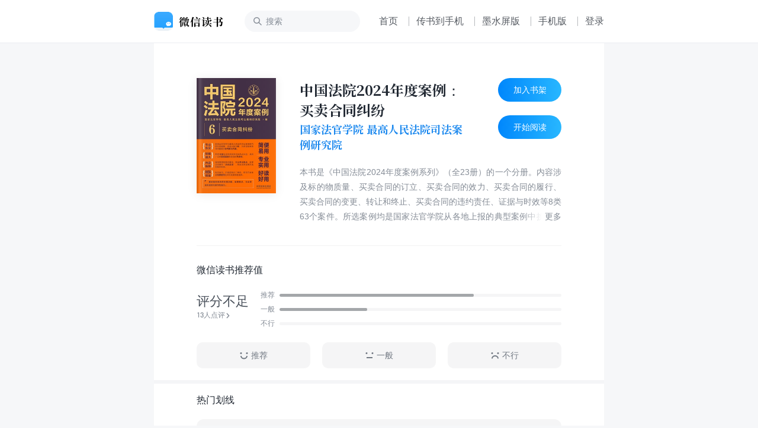

--- FILE ---
content_type: text/html; charset=utf-8
request_url: https://weread.qq.com/web/bookDetail/fb632730813ab906dg010bf8
body_size: 16125
content:
<!DOCTYPE html>
<html lang="zh-cmn">
<head>
    <title>微信读书</title>
    <meta charset="UTF-8"/>
    <meta http-equiv="X-UA-Compatible" content="IE=Edge"/>
    <meta http-equiv="Cache-Control" content="no-transform" />
    <meta http-equiv="Cache-Control" content="no-siteapp" />
    <meta http-equiv="x-dns-prefetch-control" content="on">
    <meta name="baidu-site-verification" content="codeva-oVGybiaKmG" />
    <meta name="google-site-verification" content="uWqY8Jey2WyOOSU9JXURlg1GgJNdr_CBQSH2qJjkOIQ" />
    <meta name="viewport" content="width=device-width, initial-scale=1.0, maximum-scale=1.0, user-scalable=0, viewport-fit=cover">
    <meta name="format-detection" content="telephone=no,email=no,address=no,date=no" />
    <meta name="keywords" content="中国法院2024年度案例：买卖合同纠纷,国家法官学院 最高人民法院司法案例研究院,社会文化-法律,免费小说,中国法制出版社有限公司" />
    <meta name="description" content="本书是《中国法院2024年度案例系列》（全23册）的一个分册。内容涉及标的物质量、买卖合同的订立、买卖合同的效力、买卖合同的履行、买卖合同的变更、转让和终止、买卖合同的违约责任、证据与时效等8类63个案件。所选案例均是国家法官学院从各地上报的典型案例中挑选出来的精品案例，涵盖该领域常见纠纷内容。案情凝练，并由主审法官精心撰写裁判要旨与法官后语，可读性、适用性强，能帮助读者节约查找和阅读案例的时间，获得真正有用的信息，为法官、检察官、执法人员、律师、法律顾问办理相关案件以及案件当事人处理纠纷参考书。" />
    <link rel="dns-prefetch" href="//rescdn.qqmail.com">
    <link rel="dns-prefetch" href="//weread-1258476243.file.myqcloud.com">
    <link rel="dns-prefetch" href="//cdn.weread.qq.com/">
    <link rel="icon" type="image/png" sizes="16x16" href="https://rescdn.qqmail.com/node/wr/wrpage/style/images/independent/favicon/favicon_16h.png"/>
    <link rel="icon" type="image/png" sizes="32x32" href="https://rescdn.qqmail.com/node/wr/wrpage/style/images/independent/favicon/favicon_32h.png"/>
    <link rel="icon" type="image/png" sizes="48x48" href="https://rescdn.qqmail.com/node/wr/wrpage/style/images/independent/favicon/favicon_48h.png"/>
    <link rel="apple-touch-icon" sizes="57x57" href="https://rescdn.qqmail.com/node/wr/wrpage/style/images/independent/appleTouchIcon/apple-touch-icon-57x57.png">
    <link rel="apple-touch-icon" sizes="72x72" href="https://rescdn.qqmail.com/node/wr/wrpage/style/images/independent/appleTouchIcon/apple-touch-icon-72x72.png">
    <link rel="apple-touch-icon" sizes="114x114" href="https://rescdn.qqmail.com/node/wr/wrpage/style/images/independent/appleTouchIcon/apple-touch-icon-114x114.png">
    <link rel="apple-touch-icon" sizes="120x120" href="https://rescdn.qqmail.com/node/wr/wrpage/style/images/independent/appleTouchIcon/apple-touch-icon-120x120.png">
    <link rel="apple-touch-icon" sizes="144x144" href="https://rescdn.qqmail.com/node/wr/wrpage/style/images/independent/appleTouchIcon/apple-touch-icon-144x144.png">
    <link rel="apple-touch-icon" sizes="152x152" href="https://rescdn.qqmail.com/node/wr/wrpage/style/images/independent/appleTouchIcon/apple-touch-icon-152x152.png">
    <script type="text/javascript" charset="utf-8" src="https://midas.gtimg.cn/midas/minipay_v2/jsapi/cashier.js"></script>
    <script type="text/javascript" charset="utf-8" src="https://cdn.weread.qq.com/web/wpa-1.0.5.js"></script>
    <meta property="og:title" content="中国法院2024年度案例：买卖合同纠纷">
<meta property="og:description" content="本书是《中国法院2024年度案例系列》（全23册）的一个分册。内容涉及标的物质量、买卖合同的订立、买卖合同的效力、买卖合同的履行、买卖合同的变更、转让和终止、买卖合同的违约责任、证据与时效等8类63个案件。所选案例均是国家法官学院从各地上报的典型案例中挑选出来的精品案例，涵盖该领域常见纠纷内容。案情凝练，并由主审法官精心撰写裁判要旨与法官后语，可读性、适用性强，能帮助读者节约查找和阅读案例的时间，获得真正有用的信息，为法官、检察官、执法人员、律师、法律顾问办理相关案件以及案件当事人处理纠纷参考书。">
<meta property="og:image" content="https://cdn.weread.qq.com/weread/cover/8/cpplatform_m6dvh8gnzebfw93hyyjkgs/t6_cpplatform_m6dvh8gnzebfw93hyyjkgs1721641838.jpg">
<meta property="og:type" content="book">
<script type="application/ld+json">{"@context":"http://schema.org","@Id":"3300107330","@type":"Book","name":"中国法院2024年度案例：买卖合同纠纷","author":{"@context":"http://schema.org","@type":"Person","name":"国家法官学院 最高人民法院司法案例研究院"},"isbn":"9787521643664","url":"https://weread.qq.com/web/bookDetail/fb632730813ab906dg010bf8","workExample":[],"sameAs":"https://weread.qq.com/web/bookDetail/fb632730813ab906dg010bf8"}</script>
<link rel="preload" href="https://cdn.weread.qq.com/web/wrwebnjlogic/css/app.0ae16eb2.css" as="style"><link rel="preload" href="https://cdn.weread.qq.com/web/wrwebnjlogic/js/app.9bb8b801.js" as="script"><link rel="preload" href="https://cdn.weread.qq.com/web/wrwebnjlogic/css/12.42084cb9.css" as="style"><link rel="preload" href="https://cdn.weread.qq.com/web/wrwebnjlogic/js/12.81f56588.js" as="script"><link rel="prefetch" href="https://cdn.weread.qq.com/web/wrwebnjlogic/css/0.4b87c97e.css"><link rel="prefetch" href="https://cdn.weread.qq.com/web/wrwebnjlogic/css/13.a4943bdc.css"><link rel="prefetch" href="https://cdn.weread.qq.com/web/wrwebnjlogic/css/14.ee5878ab.css"><link rel="prefetch" href="https://cdn.weread.qq.com/web/wrwebnjlogic/css/19.6e3f7b12.css"><link rel="prefetch" href="https://cdn.weread.qq.com/web/wrwebnjlogic/css/20.f683cbf3.css"><link rel="prefetch" href="https://cdn.weread.qq.com/web/wrwebnjlogic/css/21.b38d3921.css"><link rel="prefetch" href="https://cdn.weread.qq.com/web/wrwebnjlogic/css/22.b97450d2.css"><link rel="prefetch" href="https://cdn.weread.qq.com/web/wrwebnjlogic/css/23.4aad487b.css"><link rel="prefetch" href="https://cdn.weread.qq.com/web/wrwebnjlogic/css/24.953e4f4e.css"><link rel="prefetch" href="https://cdn.weread.qq.com/web/wrwebnjlogic/css/25.7be24b11.css"><link rel="prefetch" href="https://cdn.weread.qq.com/web/wrwebnjlogic/css/27.210ee5b3.css"><link rel="prefetch" href="https://cdn.weread.qq.com/web/wrwebnjlogic/css/28.603b2ae9.css"><link rel="prefetch" href="https://cdn.weread.qq.com/web/wrwebnjlogic/css/29.c8cb9660.css"><link rel="prefetch" href="https://cdn.weread.qq.com/web/wrwebnjlogic/css/30.e6f737ae.css"><link rel="prefetch" href="https://cdn.weread.qq.com/web/wrwebnjlogic/css/31.d3581947.css"><link rel="prefetch" href="https://cdn.weread.qq.com/web/wrwebnjlogic/css/32.a2214fb6.css"><link rel="prefetch" href="https://cdn.weread.qq.com/web/wrwebnjlogic/css/4.8da39e15.css"><link rel="prefetch" href="https://cdn.weread.qq.com/web/wrwebnjlogic/css/5.b72ecc7b.css"><link rel="prefetch" href="https://cdn.weread.qq.com/web/wrwebnjlogic/css/8.b9490732.css"><link rel="prefetch" href="https://cdn.weread.qq.com/web/wrwebnjlogic/css/9.b535048d.css"><link rel="prefetch" href="https://cdn.weread.qq.com/web/wrwebnjlogic/js/10.3dc64321.js"><link rel="prefetch" href="https://cdn.weread.qq.com/web/wrwebnjlogic/js/11.be1f566f.js"><link rel="prefetch" href="https://cdn.weread.qq.com/web/wrwebnjlogic/js/13.20fe2930.js"><link rel="prefetch" href="https://cdn.weread.qq.com/web/wrwebnjlogic/js/14.1045948a.js"><link rel="prefetch" href="https://cdn.weread.qq.com/web/wrwebnjlogic/js/15.d377d766.js"><link rel="prefetch" href="https://cdn.weread.qq.com/web/wrwebnjlogic/js/16.578a5c79.js"><link rel="prefetch" href="https://cdn.weread.qq.com/web/wrwebnjlogic/js/17.ea5724ea.js"><link rel="prefetch" href="https://cdn.weread.qq.com/web/wrwebnjlogic/js/19.05acdaf8.js"><link rel="prefetch" href="https://cdn.weread.qq.com/web/wrwebnjlogic/js/2.c835ef77.js"><link rel="prefetch" href="https://cdn.weread.qq.com/web/wrwebnjlogic/js/20.6e62282a.js"><link rel="prefetch" href="https://cdn.weread.qq.com/web/wrwebnjlogic/js/21.dbec2e04.js"><link rel="prefetch" href="https://cdn.weread.qq.com/web/wrwebnjlogic/js/22.1bd76484.js"><link rel="prefetch" href="https://cdn.weread.qq.com/web/wrwebnjlogic/js/23.a7a94c7f.js"><link rel="prefetch" href="https://cdn.weread.qq.com/web/wrwebnjlogic/js/24.11f68aac.js"><link rel="prefetch" href="https://cdn.weread.qq.com/web/wrwebnjlogic/js/25.ac1d94f1.js"><link rel="prefetch" href="https://cdn.weread.qq.com/web/wrwebnjlogic/js/26.1acf02c6.js"><link rel="prefetch" href="https://cdn.weread.qq.com/web/wrwebnjlogic/js/27.6c10583d.js"><link rel="prefetch" href="https://cdn.weread.qq.com/web/wrwebnjlogic/js/28.7137b391.js"><link rel="prefetch" href="https://cdn.weread.qq.com/web/wrwebnjlogic/js/29.5e92753d.js"><link rel="prefetch" href="https://cdn.weread.qq.com/web/wrwebnjlogic/js/3.0b77bcb4.js"><link rel="prefetch" href="https://cdn.weread.qq.com/web/wrwebnjlogic/js/30.6298bc05.js"><link rel="prefetch" href="https://cdn.weread.qq.com/web/wrwebnjlogic/js/31.e1a953b7.js"><link rel="prefetch" href="https://cdn.weread.qq.com/web/wrwebnjlogic/js/32.06b61915.js"><link rel="prefetch" href="https://cdn.weread.qq.com/web/wrwebnjlogic/js/33.5f9ef890.js"><link rel="prefetch" href="https://cdn.weread.qq.com/web/wrwebnjlogic/js/34.48ad936d.js"><link rel="prefetch" href="https://cdn.weread.qq.com/web/wrwebnjlogic/js/35.d22d1368.js"><link rel="prefetch" href="https://cdn.weread.qq.com/web/wrwebnjlogic/js/36.88b239b8.js"><link rel="prefetch" href="https://cdn.weread.qq.com/web/wrwebnjlogic/js/37.9548089c.js"><link rel="prefetch" href="https://cdn.weread.qq.com/web/wrwebnjlogic/js/4.f1eed73e.js"><link rel="prefetch" href="https://cdn.weread.qq.com/web/wrwebnjlogic/js/5.42d6b8a9.js"><link rel="prefetch" href="https://cdn.weread.qq.com/web/wrwebnjlogic/js/6.a91ffb16.js"><link rel="prefetch" href="https://cdn.weread.qq.com/web/wrwebnjlogic/js/7.c6803018.js"><link rel="prefetch" href="https://cdn.weread.qq.com/web/wrwebnjlogic/js/8.8602493c.js"><link rel="prefetch" href="https://cdn.weread.qq.com/web/wrwebnjlogic/js/9.22ce0954.js"><link rel="prefetch" href="https://cdn.weread.qq.com/web/wrwebnjlogic/js/common.9724f70a.js"><link rel="prefetch" href="https://cdn.weread.qq.com/web/wrwebnjlogic/js/fontProcessor.babfd29f.worker.js"><link rel="prefetch" href="https://cdn.weread.qq.com/web/wrwebnjlogic/js/pdf.worker.f023e67e.worker.js"><link rel="prefetch" href="https://cdn.weread.qq.com/web/wrwebnjlogic/js/utils.d08b0690.js"><link rel="stylesheet" href="https://cdn.weread.qq.com/web/wrwebnjlogic/css/app.0ae16eb2.css"><link rel="stylesheet" href="https://cdn.weread.qq.com/web/wrwebnjlogic/css/12.42084cb9.css"></head>
<body class="wr_macOS wr_Desktop wr_page_reader wr_whiteTheme">
<div id="app" data-server-rendered="true" class="app"><!----><div class="navBar"><div class="navBar_border"><div class="navBar_inner"><!----><a href="/"><h1 class="navBar_logo">微信读书</h1></a><input placeholder="搜索" type="text" class="navBar_input"><!----><a href="/" class="navBar_link navBar_link_Home">首页</a><span class="navBar_separator"></span><button class="navBar_link navBar_link_Upload">传书到手机</button><span class="navBar_separator"></span><a href="https://ink.qq.com" target="_blank" class="navBar_link navBar_link_ink">墨水屏版</a><span class="navBar_separator"></span><button class="navBar_link navBar_link_Phone">手机版</button><span class="navBar_separator"></span><button class="navBar_link navBar_link_Login">登录</button><!----></div></div></div><div id="routerView" class="readerContent routerView app_content_navBarOffset"><div class="app_content"><div class="topAnchor"></div><!----><!----><div data-allow-copy="true" class="readerBookInfo"><div class="readerBookInfo_head"><div class="wr_bookCover bookInfo_cover"><!----><!----><!----><!----><img src="https://cdn.weread.qq.com/weread/cover/8/cpplatform_m6dvh8gnzebfw93hyyjkgs/t6_cpplatform_m6dvh8gnzebfw93hyyjkgs1721641838.jpg" alt="书籍封面" class="wr_bookCover_img"><span class="wr_bookCover_decor wr_bookCover_gradientDecor wr_bookCover_borderDecor"></span></div><div class="bookInfo_right"><div class="bookInfo_right_header"><div class="bookInfo_right_header_title"><h2 title="中国法院2024年度案例：买卖合同纠纷" class="bookInfo_right_header_title_text">中国法院2024年度案例：买卖合同纠纷</h2><div class="bookInfo_author_container"><a href="/web/search/books?author=%E5%9B%BD%E5%AE%B6%E6%B3%95%E5%AE%98%E5%AD%A6%E9%99%A2%20%E6%9C%80%E9%AB%98%E4%BA%BA%E6%B0%91%E6%B3%95%E9%99%A2%E5%8F%B8%E6%B3%95%E6%A1%88%E4%BE%8B%E7%A0%94%E7%A9%B6%E9%99%A2&amp;ii=fb632730813ab906dg010bf8" class="bookInfo_author link">国家法官学院 最高人民法院司法案例研究院</a></div></div><div class="bookInfo_right_header_title_action_wrapper"><button class="bookInfo_right_header_addShelfBtn bookInfo_right_header_addShelfBtn_Add"><span class="bookInfo_right_header_addShelfBtn_text">加入书架</span></button><button class="bookInfo_right_header_addShelfBtn bookInfo_right_header_addShelfBtn_Add"><span class="bookInfo_right_header_addShelfBtn_text">开始阅读</span></button></div></div><!----><div class="bookInfo_intro">
                    本书是《中国法院2024年度案例系列》（全23册）的一个分册。内容涉及标的物质量、买卖合同的订立、买卖合同的效力、买卖合同的履行、买卖合同的变更、转让和终止、买卖合同的违约责任、证据与时效等8类63个案件。所选案例均是国家法官学院从各地上报的典型案例中挑选出来的精品案例，涵盖该领域常见纠纷内容。案情凝练，并由主审法官精心撰写裁判要旨与法官后语，可读性、适用性强，能帮助读者节约查找和阅读案例的时间，获得真正有用的信息，为法官、检察官、执法人员、律师、法律顾问办理相关案件以及案件当事人处理纠纷参考书。
                </div></div></div><!----><!----><div class="wr_dialog" style="display:none;"><div class="wr_dialog_mask"></div><div class="wr_dialog_container wr_dialog_bg introDialogWrap"><button class="wr_dialog_closeButton">close</button><div class="introDialog_content"><h3 class="introDialog_content_title">简介</h3><div><p class="introDialog_content_intro_para">本书是《中国法院2024年度案例系列》（全23册）的一个分册。内容涉及标的物质量、买卖合同的订立、买卖合同的效力、买卖合同的履行、买卖合同的变更、转让和终止、买卖合同的违约责任、证据与时效等8类63个案件。所选案例均是国家法官学院从各地上报的典型案例中挑选出来的精品案例，涵盖该领域常见纠纷内容。案情凝练，并由主审法官精心撰写裁判要旨与法官后语，可读性、适用性强，能帮助读者节约查找和阅读案例的时间，获得真正有用的信息，为法官、检察官、执法人员、律师、法律顾问办理相关案件以及案件当事人处理纠纷参考书。</p></div><h3 class="introDialog_content_title">版权</h3><div class="introDialog_content_pub_line"><span class="introDialog_content_pub_title">出版社</span><span>中国法制出版社有限公司</span></div><div class="introDialog_content_pub_line"><span class="introDialog_content_pub_title">出版时间</span><span>2024年5月</span></div><div class="introDialog_content_pub_line"><span class="introDialog_content_pub_title">字数</span><span>206,395</span></div><div class="introDialog_content_pub_line"><span class="introDialog_content_pub_title">分类</span><span>社会文化-法律</span></div></div></div></div></div><div class="book_ratings_container" style="user-select:none;"><div class="book_ratings_header">
        微信读书推荐值
        <!----></div><div aria-label="button" class="book_rating_item_container book_rating_item_container_Clickable"><div class="book_rating_item_detail"><span class="book_rating_item_label_text">
    评分不足
</span><div class="book_rating_item_detail_count"><span>13人点评</span><div class="book_rating_item_detail_count_icon"></div></div></div><div class="book_rating_item_bar_container"><div class="book_rating_item_bar"><span>推荐</span><div class="book_rating_item_bar_background"><div class="book_rating_item_bar_content" style="width:69%;"></div></div></div><div class="book_rating_item_bar book_rating_item_bar_margin"><span>一般</span><div class="book_rating_item_bar_background"><div class="book_rating_item_bar_content" style="width:31%;"></div></div></div><div class="book_rating_item_bar"><span>不行</span><div class="book_rating_item_bar_background"><div class="book_rating_item_bar_content" style="width:0%;"></div></div></div></div></div><!----><div class="book_ratings_button_container"><a href="javascript:;" class="book_ratings_button book_ratings_button_Good"><div class="book_ratings_button_icon"></div>
        推荐
    </a><a href="javascript:;" class="book_ratings_button book_ratings_button_Fair"><div class="book_ratings_button_icon"></div>
        一般
    </a><a href="javascript:;" class="book_ratings_button book_ratings_button_Poor"><div class="book_ratings_button_icon"></div>
        不行
    </a></div></div><!----><div class="reviewAnchor"></div><!----><div style="display:none;user-select:none;"><div class="lineBox"></div><div class="reader_bestBookMark_container"><div class="bd_book_card_header"><span class="bd_book_card_header_title">热门划线</span></div><div class="bd_book_marks_main"><div></div><button class="bd_book_marks_more_button">
                去 App 查看全部
            </button></div></div></div><div class="wr_book_detail_footer_wrapper"><!----></div></div><!----><div class="readerMemberCardTipsNew" style="display:none;"><span class="icon"></span><span class="text"></span></div><div><div class="wr_mask"><!----></div><div class="readerCatalog" style="display:none;"><div data-ignore-toolbar-update-hidden="1" class="readerCatalog_searchBar"><div class="readerCatalog_searchBar_inner"><div data-ignore-toolbar-update-hidden="1" class="readerCatalog_searchBar_inner_icon readerCatalog_searchBar_inner_icon_search"></div><input data-ignore-toolbar-update-hidden="1" placeholder="搜索" type="text" value=""><div data-ignore-toolbar-update-hidden="1" class="readerCatalog_searchBar_inner_icon readerCatalog_searchBar_inner_icon_close" style="display:none;"></div></div><!----></div><!----><div class="readerCatalog_bookInfo readerCatalog_bookInfo"><div class="wr_bookCover readerCatalog_bookInfo_cover"><!----><!----><!----><!----><img src="https://cdn.weread.qq.com/weread/cover/8/cpplatform_m6dvh8gnzebfw93hyyjkgs/t6_cpplatform_m6dvh8gnzebfw93hyyjkgs1721641838.jpg" alt="书籍封面" class="wr_bookCover_img"><span class="wr_bookCover_decor wr_bookCover_gradientDecor wr_bookCover_borderDecor"></span></div><div class="readerCatalog_bookInfo_right"><h2 class="readerCatalog_bookInfo_title"><span title="中国法院2024年度案例：买卖合同纠纷" class="readerCatalog_bookInfo_title_txt">中国法院2024年度案例：买卖合同纠纷</span><span class="readerCatalog_bookInfo_title_arrow"></span></h2><div class="readerCatalog_bookInfo_author">国家法官学院 最高人民法院司法案例研究院</div><!----></div></div><div class="readerCatalog_actions"><div class="readerCatalog_actions_inner"><!----><span data-ignore-toolbar-update-hidden="1" class="readerCatalog_scroller"></span></div></div><section class="ps-container readerCatalog_list_scroll_area"><ul data-body-scroll-lock-ignore="1" class="readerCatalog_list"><li class="readerCatalog_list_item readerCatalog_list_item_selected"><div class="readerCatalog_list_item_inner readerCatalog_list_item_level_1"><div class="readerCatalog_list_item_info"><div class="readerCatalog_list_item_title"><div class="readerCatalog_list_item_title_text">版权信息</div><!----></div><!----></div><div class="readerCatalog_list_item_meta"><!----><!----></div></div></li><li class="readerCatalog_list_item"><div class="readerCatalog_list_item_inner readerCatalog_list_item_level_1"><div class="readerCatalog_list_item_info"><div class="readerCatalog_list_item_title"><div class="readerCatalog_list_item_title_text">序</div><!----></div><!----></div><!----></div></li><li class="readerCatalog_list_item"><div class="readerCatalog_list_item_inner readerCatalog_list_item_level_1"><div class="readerCatalog_list_item_info"><div class="readerCatalog_list_item_title"><div class="readerCatalog_list_item_title_text">一 标的物质量</div><!----></div><!----></div><!----></div></li><li class="readerCatalog_list_item"><div class="readerCatalog_list_item_inner readerCatalog_list_item_level_2"><div class="readerCatalog_list_item_info"><div class="readerCatalog_list_item_title"><div class="readerCatalog_list_item_title_text">1 产品质量保证期起始点的认定</div><!----></div><!----></div><!----></div></li><li class="readerCatalog_list_item"><div class="readerCatalog_list_item_inner readerCatalog_list_item_level_2"><div class="readerCatalog_list_item_info"><div class="readerCatalog_list_item_title"><div class="readerCatalog_list_item_title_text">2 买受人已对交付标的物进行安装调试并签字验收且未在质保期内提出异议，应自行承担不利后果</div><!----></div><!----></div><!----></div></li><li class="readerCatalog_list_item"><div class="readerCatalog_list_item_inner readerCatalog_list_item_level_2"><div class="readerCatalog_list_item_info"><div class="readerCatalog_list_item_title"><div class="readerCatalog_list_item_title_text">3 宠物交付后质量瑕疵及责任范围认定</div><!----></div><!----></div><!----></div></li><li class="readerCatalog_list_item"><div class="readerCatalog_list_item_inner readerCatalog_list_item_level_2"><div class="readerCatalog_list_item_info"><div class="readerCatalog_list_item_title"><div class="readerCatalog_list_item_title_text">4 无统一标准的科技创新产品不符合其基础产品质量标准的应当认定存在质量问题</div><!----></div><!----></div><!----></div></li><li class="readerCatalog_list_item"><div class="readerCatalog_list_item_inner readerCatalog_list_item_level_1"><div class="readerCatalog_list_item_info"><div class="readerCatalog_list_item_title"><div class="readerCatalog_list_item_title_text">二 买卖合同的订立与成立</div><!----></div><!----></div><!----></div></li><li class="readerCatalog_list_item"><div class="readerCatalog_list_item_inner readerCatalog_list_item_level_2"><div class="readerCatalog_list_item_info"><div class="readerCatalog_list_item_title"><div class="readerCatalog_list_item_title_text">5 二手车个人销售中上家事先“调表”的欺诈认定</div><!----></div><!----></div><!----></div></li><li class="readerCatalog_list_item"><div class="readerCatalog_list_item_inner readerCatalog_list_item_level_2"><div class="readerCatalog_list_item_info"><div class="readerCatalog_list_item_title"><div class="readerCatalog_list_item_title_text">6 通过微信方式订立的买卖合同属于以信息网络方式订立的合同，以物流方式交付标的的，收货地法院具有管辖权</div><!----></div><!----></div><!----></div></li><li class="readerCatalog_list_item readerCatalog_list_item_disabled"><div class="readerCatalog_list_item_inner readerCatalog_list_item_level_2"><div class="readerCatalog_list_item_info"><div class="readerCatalog_list_item_title"><div class="readerCatalog_list_item_title_text">7 无书面买卖合同，收货单仅有收货方人员代签字，可结合其特殊身份及交易习惯认定买卖合同是否成立</div><!----></div><div class="readerCatalog_list_item_lock"></div></div><!----></div></li><li class="readerCatalog_list_item readerCatalog_list_item_disabled"><div class="readerCatalog_list_item_inner readerCatalog_list_item_level_2"><div class="readerCatalog_list_item_info"><div class="readerCatalog_list_item_title"><div class="readerCatalog_list_item_title_text">8 医疗器械功能用途欺诈的认定规则</div><!----></div><div class="readerCatalog_list_item_lock"></div></div><!----></div></li><li class="readerCatalog_list_item readerCatalog_list_item_disabled"><div class="readerCatalog_list_item_inner readerCatalog_list_item_level_1"><div class="readerCatalog_list_item_info"><div class="readerCatalog_list_item_title"><div class="readerCatalog_list_item_title_text">三 买卖合同的效力</div><!----></div><div class="readerCatalog_list_item_lock"></div></div><!----></div></li><li class="readerCatalog_list_item readerCatalog_list_item_disabled"><div class="readerCatalog_list_item_inner readerCatalog_list_item_level_2"><div class="readerCatalog_list_item_info"><div class="readerCatalog_list_item_title"><div class="readerCatalog_list_item_title_text">9 公司员工代收保证金构成表见代理</div><!----></div><div class="readerCatalog_list_item_lock"></div></div><!----></div></li><li class="readerCatalog_list_item readerCatalog_list_item_disabled"><div class="readerCatalog_list_item_inner readerCatalog_list_item_level_2"><div class="readerCatalog_list_item_info"><div class="readerCatalog_list_item_title"><div class="readerCatalog_list_item_title_text">10 公司对外担保无须公司机关决议的例外情形适用的再限制</div><!----></div><div class="readerCatalog_list_item_lock"></div></div><!----></div></li><li class="readerCatalog_list_item readerCatalog_list_item_disabled"><div class="readerCatalog_list_item_inner readerCatalog_list_item_level_2"><div class="readerCatalog_list_item_info"><div class="readerCatalog_list_item_title"><div class="readerCatalog_list_item_title_text">11 事先约定放弃违约金调整请求权的条款无效</div><!----></div><div class="readerCatalog_list_item_lock"></div></div><!----></div></li><li class="readerCatalog_list_item readerCatalog_list_item_disabled"><div class="readerCatalog_list_item_inner readerCatalog_list_item_level_2"><div class="readerCatalog_list_item_info"><div class="readerCatalog_list_item_title"><div class="readerCatalog_list_item_title_text">12 借用施工资质对外订立买卖合同，合同相对方及付款责任的认定</div><!----></div><div class="readerCatalog_list_item_lock"></div></div><!----></div></li><li class="readerCatalog_list_item readerCatalog_list_item_disabled"><div class="readerCatalog_list_item_inner readerCatalog_list_item_level_2"><div class="readerCatalog_list_item_info"><div class="readerCatalog_list_item_title"><div class="readerCatalog_list_item_title_text">13 虚拟销售及保养行为的性质认定及归责原则</div><!----></div><div class="readerCatalog_list_item_lock"></div></div><!----></div></li><li class="readerCatalog_list_item readerCatalog_list_item_disabled"><div class="readerCatalog_list_item_inner readerCatalog_list_item_level_2"><div class="readerCatalog_list_item_info"><div class="readerCatalog_list_item_title"><div class="readerCatalog_list_item_title_text">14 保证合同无效情形下，债权人仍要在保证期间内主张权利</div><!----></div><div class="readerCatalog_list_item_lock"></div></div><!----></div></li><li class="readerCatalog_list_item readerCatalog_list_item_disabled"><div class="readerCatalog_list_item_inner readerCatalog_list_item_level_2"><div class="readerCatalog_list_item_info"><div class="readerCatalog_list_item_title"><div class="readerCatalog_list_item_title_text">15 当事人虚假意思表示与隐藏行为的识别与认定</div><!----></div><div class="readerCatalog_list_item_lock"></div></div><!----></div></li><li class="readerCatalog_list_item readerCatalog_list_item_disabled"><div class="readerCatalog_list_item_inner readerCatalog_list_item_level_1"><div class="readerCatalog_list_item_info"><div class="readerCatalog_list_item_title"><div class="readerCatalog_list_item_title_text">四 买卖合同的履行</div><!----></div><div class="readerCatalog_list_item_lock"></div></div><!----></div></li><li class="readerCatalog_list_item readerCatalog_list_item_disabled"><div class="readerCatalog_list_item_inner readerCatalog_list_item_level_2"><div class="readerCatalog_list_item_info"><div class="readerCatalog_list_item_title"><div class="readerCatalog_list_item_title_text">16 合同履行过程中的交易模式是认定合同内容的有效依据</div><!----></div><div class="readerCatalog_list_item_lock"></div></div><!----></div></li><li class="readerCatalog_list_item readerCatalog_list_item_disabled"><div class="readerCatalog_list_item_inner readerCatalog_list_item_level_2"><div class="readerCatalog_list_item_info"><div class="readerCatalog_list_item_title"><div class="readerCatalog_list_item_title_text">17 买卖合同中“背靠背条款”的司法认定及处理</div><!----></div><div class="readerCatalog_list_item_lock"></div></div><!----></div></li><li class="readerCatalog_list_item readerCatalog_list_item_disabled"><div class="readerCatalog_list_item_inner readerCatalog_list_item_level_2"><div class="readerCatalog_list_item_info"><div class="readerCatalog_list_item_title"><div class="readerCatalog_list_item_title_text">18 如何认定买卖合同的境外履行</div><!----></div><div class="readerCatalog_list_item_lock"></div></div><!----></div></li><li class="readerCatalog_list_item readerCatalog_list_item_disabled"><div class="readerCatalog_list_item_inner readerCatalog_list_item_level_2"><div class="readerCatalog_list_item_info"><div class="readerCatalog_list_item_title"><div class="readerCatalog_list_item_title_text">19 外卖平台入驻商家完成商品交付义务的认定</div><!----></div><div class="readerCatalog_list_item_lock"></div></div><!----></div></li><li class="readerCatalog_list_item readerCatalog_list_item_disabled"><div class="readerCatalog_list_item_inner readerCatalog_list_item_level_2"><div class="readerCatalog_list_item_info"><div class="readerCatalog_list_item_title"><div class="readerCatalog_list_item_title_text">20 约定消费者将款项直接给付生产商并不当然免除经销商的付款义务</div><!----></div><div class="readerCatalog_list_item_lock"></div></div><!----></div></li><li class="readerCatalog_list_item readerCatalog_list_item_disabled"><div class="readerCatalog_list_item_inner readerCatalog_list_item_level_2"><div class="readerCatalog_list_item_info"><div class="readerCatalog_list_item_title"><div class="readerCatalog_list_item_title_text">21 由第三人履行、债务加入及债权转让法律关系性质的区分及适用</div><!----></div><div class="readerCatalog_list_item_lock"></div></div><!----></div></li><li class="readerCatalog_list_item readerCatalog_list_item_disabled"><div class="readerCatalog_list_item_inner readerCatalog_list_item_level_2"><div class="readerCatalog_list_item_info"><div class="readerCatalog_list_item_title"><div class="readerCatalog_list_item_title_text">22 出卖人向买受人告知的收货地址邮递的，能否认定当事人已约定交付地点</div><!----></div><div class="readerCatalog_list_item_lock"></div></div><!----></div></li><li class="readerCatalog_list_item readerCatalog_list_item_disabled"><div class="readerCatalog_list_item_inner readerCatalog_list_item_level_2"><div class="readerCatalog_list_item_info"><div class="readerCatalog_list_item_title"><div class="readerCatalog_list_item_title_text">23 合同约定纠纷由原告住所地法院管辖，债权转让后受让方向其住所地法院提起诉讼，债务人主张纠纷应由债权转让方住所地法院管辖的，法院应予支持</div><!----></div><div class="readerCatalog_list_item_lock"></div></div><!----></div></li><li class="readerCatalog_list_item readerCatalog_list_item_disabled"><div class="readerCatalog_list_item_inner readerCatalog_list_item_level_1"><div class="readerCatalog_list_item_info"><div class="readerCatalog_list_item_title"><div class="readerCatalog_list_item_title_text">五 买卖合同的变更、转让和解除</div><!----></div><div class="readerCatalog_list_item_lock"></div></div><!----></div></li><li class="readerCatalog_list_item readerCatalog_list_item_disabled"><div class="readerCatalog_list_item_inner readerCatalog_list_item_level_2"><div class="readerCatalog_list_item_info"><div class="readerCatalog_list_item_title"><div class="readerCatalog_list_item_title_text">24 非法定任意解除权的法律适用与认定标准</div><!----></div><div class="readerCatalog_list_item_lock"></div></div><!----></div></li><li class="readerCatalog_list_item readerCatalog_list_item_disabled"><div class="readerCatalog_list_item_inner readerCatalog_list_item_level_2"><div class="readerCatalog_list_item_info"><div class="readerCatalog_list_item_title"><div class="readerCatalog_list_item_title_text">25 对定作人的随时解除权行使期限合同法未明确的情形下的法律适用</div><!----></div><div class="readerCatalog_list_item_lock"></div></div><!----></div></li><li class="readerCatalog_list_item readerCatalog_list_item_disabled"><div class="readerCatalog_list_item_inner readerCatalog_list_item_level_2"><div class="readerCatalog_list_item_info"><div class="readerCatalog_list_item_title"><div class="readerCatalog_list_item_title_text">26 合同履行中双方均有轻微违约行为，如何认定合同是否达到解除条件</div><!----></div><div class="readerCatalog_list_item_lock"></div></div><!----></div></li><li class="readerCatalog_list_item readerCatalog_list_item_disabled"><div class="readerCatalog_list_item_inner readerCatalog_list_item_level_2"><div class="readerCatalog_list_item_info"><div class="readerCatalog_list_item_title"><div class="readerCatalog_list_item_title_text">27 赚取商品差价而非委托报酬，是名为代购实为买卖</div><!----></div><div class="readerCatalog_list_item_lock"></div></div><!----></div></li><li class="readerCatalog_list_item readerCatalog_list_item_disabled"><div class="readerCatalog_list_item_inner readerCatalog_list_item_level_2"><div class="readerCatalog_list_item_info"><div class="readerCatalog_list_item_title"><div class="readerCatalog_list_item_title_text">28 因后合同义务履行不当致对方合同目的落空，可解除合同</div><!----></div><div class="readerCatalog_list_item_lock"></div></div><!----></div></li><li class="readerCatalog_list_item readerCatalog_list_item_disabled"><div class="readerCatalog_list_item_inner readerCatalog_list_item_level_2"><div class="readerCatalog_list_item_info"><div class="readerCatalog_list_item_title"><div class="readerCatalog_list_item_title_text">29 《中华人民共和国民法典》施行后，债务转移与债务加入的认定</div><!----></div><div class="readerCatalog_list_item_lock"></div></div><!----></div></li><li class="readerCatalog_list_item readerCatalog_list_item_disabled"><div class="readerCatalog_list_item_inner readerCatalog_list_item_level_1"><div class="readerCatalog_list_item_info"><div class="readerCatalog_list_item_title"><div class="readerCatalog_list_item_title_text">六 买卖合同的违约责任</div><!----></div><div class="readerCatalog_list_item_lock"></div></div><!----></div></li><li class="readerCatalog_list_item readerCatalog_list_item_disabled"><div class="readerCatalog_list_item_inner readerCatalog_list_item_level_2"><div class="readerCatalog_list_item_info"><div class="readerCatalog_list_item_title"><div class="readerCatalog_list_item_title_text">30 定制车辆买卖合同定金罚则的适用</div><!----></div><div class="readerCatalog_list_item_lock"></div></div><!----></div></li><li class="readerCatalog_list_item readerCatalog_list_item_disabled"><div class="readerCatalog_list_item_inner readerCatalog_list_item_level_2"><div class="readerCatalog_list_item_info"><div class="readerCatalog_list_item_title"><div class="readerCatalog_list_item_title_text">31 出卖方根本违约无权要求买受方支付货物使用期间的折旧费</div><!----></div><div class="readerCatalog_list_item_lock"></div></div><!----></div></li><li class="readerCatalog_list_item readerCatalog_list_item_disabled"><div class="readerCatalog_list_item_inner readerCatalog_list_item_level_2"><div class="readerCatalog_list_item_info"><div class="readerCatalog_list_item_title"><div class="readerCatalog_list_item_title_text">32 买卖合同交货不足情况下的违约金性质考量</div><!----></div><div class="readerCatalog_list_item_lock"></div></div><!----></div></li><li class="readerCatalog_list_item readerCatalog_list_item_disabled"><div class="readerCatalog_list_item_inner readerCatalog_list_item_level_2"><div class="readerCatalog_list_item_info"><div class="readerCatalog_list_item_title"><div class="readerCatalog_list_item_title_text">33 约定违约金司法酌减规则的综合判定</div><!----></div><div class="readerCatalog_list_item_lock"></div></div><!----></div></li><li class="readerCatalog_list_item readerCatalog_list_item_disabled"><div class="readerCatalog_list_item_inner readerCatalog_list_item_level_1"><div class="readerCatalog_list_item_info"><div class="readerCatalog_list_item_title"><div class="readerCatalog_list_item_title_text">七 买卖合同的证据与时效</div><!----></div><div class="readerCatalog_list_item_lock"></div></div><!----></div></li><li class="readerCatalog_list_item readerCatalog_list_item_disabled"><div class="readerCatalog_list_item_inner readerCatalog_list_item_level_2"><div class="readerCatalog_list_item_info"><div class="readerCatalog_list_item_title"><div class="readerCatalog_list_item_title_text">34 私自录音证据的认定标准</div><!----></div><div class="readerCatalog_list_item_lock"></div></div><!----></div></li><li class="readerCatalog_list_item readerCatalog_list_item_disabled"><div class="readerCatalog_list_item_inner readerCatalog_list_item_level_2"><div class="readerCatalog_list_item_info"><div class="readerCatalog_list_item_title"><div class="readerCatalog_list_item_title_text">35 不过分依赖笔迹鉴定，运用民事证据盖然性原则可认定笔迹真伪</div><!----></div><div class="readerCatalog_list_item_lock"></div></div><!----></div></li><li class="readerCatalog_list_item readerCatalog_list_item_disabled"><div class="readerCatalog_list_item_inner readerCatalog_list_item_level_2"><div class="readerCatalog_list_item_info"><div class="readerCatalog_list_item_title"><div class="readerCatalog_list_item_title_text">36 对案情复杂、争议较大的案件，应结合合同、微信聊天记录、邮寄单等证据综合认定案件事实</div><!----></div><div class="readerCatalog_list_item_lock"></div></div><!----></div></li><li class="readerCatalog_list_item readerCatalog_list_item_disabled"><div class="readerCatalog_list_item_inner readerCatalog_list_item_level_2"><div class="readerCatalog_list_item_info"><div class="readerCatalog_list_item_title"><div class="readerCatalog_list_item_title_text">37 买卖合同案件中收货方出具无还款日期欠条其诉讼时效起算时间的认定</div><!----></div><div class="readerCatalog_list_item_lock"></div></div><!----></div></li><li class="readerCatalog_list_item readerCatalog_list_item_disabled"><div class="readerCatalog_list_item_inner readerCatalog_list_item_level_2"><div class="readerCatalog_list_item_info"><div class="readerCatalog_list_item_title"><div class="readerCatalog_list_item_title_text">38 消防部门出具的火灾事故认定书不能直接作为确认民事责任的依据</div><!----></div><div class="readerCatalog_list_item_lock"></div></div><!----></div></li><li class="readerCatalog_list_item readerCatalog_list_item_disabled"><div class="readerCatalog_list_item_inner readerCatalog_list_item_level_1"><div class="readerCatalog_list_item_info"><div class="readerCatalog_list_item_title"><div class="readerCatalog_list_item_title_text">八 分期付款买卖合同纠纷</div><!----></div><div class="readerCatalog_list_item_lock"></div></div><!----></div></li><li class="readerCatalog_list_item readerCatalog_list_item_disabled"><div class="readerCatalog_list_item_inner readerCatalog_list_item_level_2"><div class="readerCatalog_list_item_info"><div class="readerCatalog_list_item_title"><div class="readerCatalog_list_item_title_text">39 买方拖延验收阻却付款条件成就应视为付款条件已成就</div><!----></div><div class="readerCatalog_list_item_lock"></div></div><!----></div></li><li class="readerCatalog_list_item readerCatalog_list_item_disabled"><div class="readerCatalog_list_item_inner readerCatalog_list_item_level_2"><div class="readerCatalog_list_item_info"><div class="readerCatalog_list_item_title"><div class="readerCatalog_list_item_title_text">40 分期供货合同中逾期付款违约责任的认定</div><!----></div><div class="readerCatalog_list_item_lock"></div></div><!----></div></li><li class="readerCatalog_list_item readerCatalog_list_item_disabled"><div class="readerCatalog_list_item_inner readerCatalog_list_item_level_1"><div class="readerCatalog_list_item_info"><div class="readerCatalog_list_item_title"><div class="readerCatalog_list_item_title_text">九 试用买卖合同纠纷</div><!----></div><div class="readerCatalog_list_item_lock"></div></div><!----></div></li><li class="readerCatalog_list_item readerCatalog_list_item_disabled"><div class="readerCatalog_list_item_inner readerCatalog_list_item_level_2"><div class="readerCatalog_list_item_info"><div class="readerCatalog_list_item_title"><div class="readerCatalog_list_item_title_text">41 买受人在试用期届满认可标的物时，试用买卖合同方能生效</div><!----></div><div class="readerCatalog_list_item_lock"></div></div><!----></div></li><li class="readerCatalog_list_item readerCatalog_list_item_disabled"><div class="readerCatalog_list_item_inner readerCatalog_list_item_level_1"><div class="readerCatalog_list_item_info"><div class="readerCatalog_list_item_title"><div class="readerCatalog_list_item_title_text">十 所有权保留买卖合同纠纷</div><!----></div><div class="readerCatalog_list_item_lock"></div></div><!----></div></li><li class="readerCatalog_list_item readerCatalog_list_item_disabled"><div class="readerCatalog_list_item_inner readerCatalog_list_item_level_2"><div class="readerCatalog_list_item_info"><div class="readerCatalog_list_item_title"><div class="readerCatalog_list_item_title_text">42 缺席审判中分期付款保留所有权买卖合同的证据认定</div><!----></div><div class="readerCatalog_list_item_lock"></div></div><!----></div></li><li class="readerCatalog_list_item readerCatalog_list_item_disabled"><div class="readerCatalog_list_item_inner readerCatalog_list_item_level_2"><div class="readerCatalog_list_item_info"><div class="readerCatalog_list_item_title"><div class="readerCatalog_list_item_title_text">43 参照适用担保物权的实现程序保障债权人实现债权</div><!----></div><div class="readerCatalog_list_item_lock"></div></div><!----></div></li><li class="readerCatalog_list_item readerCatalog_list_item_disabled"><div class="readerCatalog_list_item_inner readerCatalog_list_item_level_1"><div class="readerCatalog_list_item_info"><div class="readerCatalog_list_item_title"><div class="readerCatalog_list_item_title_text">十一 招标投标买卖合同纠纷</div><!----></div><div class="readerCatalog_list_item_lock"></div></div><!----></div></li><li class="readerCatalog_list_item readerCatalog_list_item_disabled"><div class="readerCatalog_list_item_inner readerCatalog_list_item_level_2"><div class="readerCatalog_list_item_info"><div class="readerCatalog_list_item_title"><div class="readerCatalog_list_item_title_text">44 投标保证金退还义务主体的认定</div><!----></div><div class="readerCatalog_list_item_lock"></div></div><!----></div></li><li class="readerCatalog_list_item readerCatalog_list_item_disabled"><div class="readerCatalog_list_item_inner readerCatalog_list_item_level_2"><div class="readerCatalog_list_item_info"><div class="readerCatalog_list_item_title"><div class="readerCatalog_list_item_title_text">45 以银行保函缴纳投标保证金，权利人未在保函有效期间内请求开立人付款的，丧失付款请求权</div><!----></div><div class="readerCatalog_list_item_lock"></div></div><!----></div></li><li class="readerCatalog_list_item readerCatalog_list_item_disabled"><div class="readerCatalog_list_item_inner readerCatalog_list_item_level_1"><div class="readerCatalog_list_item_info"><div class="readerCatalog_list_item_title"><div class="readerCatalog_list_item_title_text">十二 信息网络买卖合同纠纷</div><!----></div><div class="readerCatalog_list_item_lock"></div></div><!----></div></li><li class="readerCatalog_list_item readerCatalog_list_item_disabled"><div class="readerCatalog_list_item_inner readerCatalog_list_item_level_2"><div class="readerCatalog_list_item_info"><div class="readerCatalog_list_item_title"><div class="readerCatalog_list_item_title_text">46 “互联网经济”模式下二手车交易中电商平台的法律地位认定</div><!----></div><div class="readerCatalog_list_item_lock"></div></div><!----></div></li><li class="readerCatalog_list_item readerCatalog_list_item_disabled"><div class="readerCatalog_list_item_inner readerCatalog_list_item_level_2"><div class="readerCatalog_list_item_info"><div class="readerCatalog_list_item_title"><div class="readerCatalog_list_item_title_text">47 电商平台未按约定渠道退款导致礼券余额损失，应承担赔偿责任</div><!----></div><div class="readerCatalog_list_item_lock"></div></div><!----></div></li><li class="readerCatalog_list_item readerCatalog_list_item_disabled"><div class="readerCatalog_list_item_inner readerCatalog_list_item_level_2"><div class="readerCatalog_list_item_info"><div class="readerCatalog_list_item_title"><div class="readerCatalog_list_item_title_text">48 电子商务平台经营者自营误导的责任认定标准</div><!----></div><div class="readerCatalog_list_item_lock"></div></div><!----></div></li><li class="readerCatalog_list_item readerCatalog_list_item_disabled"><div class="readerCatalog_list_item_inner readerCatalog_list_item_level_2"><div class="readerCatalog_list_item_info"><div class="readerCatalog_list_item_title"><div class="readerCatalog_list_item_title_text">49 “好评返现”的行为是否构成欺诈</div><!----></div><div class="readerCatalog_list_item_lock"></div></div><!----></div></li><li class="readerCatalog_list_item readerCatalog_list_item_disabled"><div class="readerCatalog_list_item_inner readerCatalog_list_item_level_2"><div class="readerCatalog_list_item_info"><div class="readerCatalog_list_item_title"><div class="readerCatalog_list_item_title_text">50 民间收藏品交易中欺诈行为的认定</div><!----></div><div class="readerCatalog_list_item_lock"></div></div><!----></div></li><li class="readerCatalog_list_item readerCatalog_list_item_disabled"><div class="readerCatalog_list_item_inner readerCatalog_list_item_level_2"><div class="readerCatalog_list_item_info"><div class="readerCatalog_list_item_title"><div class="readerCatalog_list_item_title_text">51 商家单方取消“秒杀”订单应赔偿预期可得利益</div><!----></div><div class="readerCatalog_list_item_lock"></div></div><!----></div></li><li class="readerCatalog_list_item readerCatalog_list_item_disabled"><div class="readerCatalog_list_item_inner readerCatalog_list_item_level_2"><div class="readerCatalog_list_item_info"><div class="readerCatalog_list_item_title"><div class="readerCatalog_list_item_title_text">52 网购宠物交付前的健康状况应由出卖方承担举证责任</div><!----></div><div class="readerCatalog_list_item_lock"></div></div><!----></div></li><li class="readerCatalog_list_item readerCatalog_list_item_disabled"><div class="readerCatalog_list_item_inner readerCatalog_list_item_level_2"><div class="readerCatalog_list_item_info"><div class="readerCatalog_list_item_title"><div class="readerCatalog_list_item_title_text">53 境外代购案件中惩罚性赔偿条款的适用</div><!----></div><div class="readerCatalog_list_item_lock"></div></div><!----></div></li><li class="readerCatalog_list_item readerCatalog_list_item_disabled"><div class="readerCatalog_list_item_inner readerCatalog_list_item_level_2"><div class="readerCatalog_list_item_info"><div class="readerCatalog_list_item_title"><div class="readerCatalog_list_item_title_text">54 电子商务经营者存在侵权行为时网络购物平台经营者的责任认定问题</div><!----></div><div class="readerCatalog_list_item_lock"></div></div><!----></div></li><li class="readerCatalog_list_item readerCatalog_list_item_disabled"><div class="readerCatalog_list_item_inner readerCatalog_list_item_level_2"><div class="readerCatalog_list_item_info"><div class="readerCatalog_list_item_title"><div class="readerCatalog_list_item_title_text">55 电商经营者不实宣传不必然适用惩罚性赔偿条款</div><!----></div><div class="readerCatalog_list_item_lock"></div></div><!----></div></li><li class="readerCatalog_list_item readerCatalog_list_item_disabled"><div class="readerCatalog_list_item_inner readerCatalog_list_item_level_2"><div class="readerCatalog_list_item_info"><div class="readerCatalog_list_item_title"><div class="readerCatalog_list_item_title_text">56 非法期货交易的认定标准及交易行为无效</div><!----></div><div class="readerCatalog_list_item_lock"></div></div><!----></div></li><li class="readerCatalog_list_item readerCatalog_list_item_disabled"><div class="readerCatalog_list_item_inner readerCatalog_list_item_level_2"><div class="readerCatalog_list_item_info"><div class="readerCatalog_list_item_title"><div class="readerCatalog_list_item_title_text">57 消费者对境外商品的性征状况与境内商品区别明知的，不构成被误导消费</div><!----></div><div class="readerCatalog_list_item_lock"></div></div><!----></div></li><li class="readerCatalog_list_item readerCatalog_list_item_disabled"><div class="readerCatalog_list_item_inner readerCatalog_list_item_level_2"><div class="readerCatalog_list_item_info"><div class="readerCatalog_list_item_title"><div class="readerCatalog_list_item_title_text">58 网络“差评”能否作为商品质量不合格的认定标准</div><!----></div><div class="readerCatalog_list_item_lock"></div></div><!----></div></li></ul></section></div><div class="wr_dialog" style="display:none;"><div class="wr_dialog_mask"></div><div class="wr_dialog_container wr_dialog_bg cancel_auto_pay_dialog_wrapper"><!----><div class="cancel_auto_pay_dialog"><div class="cap_dialog_title">是否关闭自动购买？</div><div class="cap_dialog_content">
            关闭后，阅读到本书未购买章节均需要手动购买确认。
        </div></div><div class="cap_dialog_action"><a class="cap_dialog_action_item cap_dialog_action_cancel">取消</a><a class="cap_dialog_action_item cap_dialog_action_confirm">关闭</a></div></div></div></div><!----><!----><!----></div><!----><!----></div><script nonce="7834F6D27612E4BD7E3190A924D4BA86">window.__INITIAL_STATE__={"OS":"macOS","platform":"desktop","deviceInfo":"macOS_desktop","httpReferer":"","error":null,"user":{"skey":"","name":"","avatar":"","gender":0},"config":{},"isWhiteTheme":true,"isNavBarShown":true,"isFooterShown":false,"isShelfFullShown":false,"pageName":"nd_wrwebnjlogic_bookDetail_index","pageTitle":"微信读书","pageKeywords":"中国法院2024年度案例：买卖合同纠纷,国家法官学院 最高人民法院司法案例研究院,社会文化-法律,免费小说,中国法制出版社有限公司","pageDescription":"本书是《中国法院2024年度案例系列》（全23册）的一个分册。内容涉及标的物质量、买卖合同的订立、买卖合同的效力、买卖合同的履行、买卖合同的变更、转让和终止、买卖合同的违约责任、证据与时效等8类63个案件。所选案例均是国家法官学院从各地上报的典型案例中挑选出来的精品案例，涵盖该领域常见纠纷内容。案情凝练，并由主审法官精心撰写裁判要旨与法官后语，可读性、适用性强，能帮助读者节约查找和阅读案例的时间，获得真正有用的信息，为法官、检察官、执法人员、律师、法律顾问办理相关案件以及案件当事人处理纠纷参考书。","pageBodyClass":"wr_macOS wr_Desktop wr_page_reader wr_whiteTheme","customReaderStyle":"","ldJsonPayload":{},"environment":"production","sState":{"user":{"vid":{"vid":576801},"avatar":"","name":""},"reader":{"bookId":"638162","bookInfo":{"bookId":"638162","title":"中国法院2024年度案例：买卖合同纠纷","author":"国家法官学院 最高人民法院司法案例研究院","cover":"https:\u002F\u002Frescdn.qqmail.com\u002Fweread\u002Fcover\u002F606\u002F606606\u002Fs_606606.jpg","format":"epub","price":24.88,"updateTime":1583025586,"publisher":"广西师范大学出版社","star":96,"ratingCount":221}}},"route":{"path":"\u002Fweb\u002FbookDetail\u002Ffb632730813ab906dg010bf8","hash":"","query":{},"params":{"infoId":"fb632730813ab906dg010bf8"},"fullPath":"\u002Fweb\u002FbookDetail\u002Ffb632730813ab906dg010bf8","meta":{"pageType":"bookDetail"},"from":{"name":null,"path":"\u002F","hash":"","query":{},"params":{},"fullPath":"\u002F","meta":{}}},"reader":{"infoId":"fb632730813ab906dg010bf8","bookId":"3300107330","isBookInfoError":false,"bookInfo":{"bookId":"3300107330","title":"中国法院2024年度案例：买卖合同纠纷","author":"国家法官学院 最高人民法院司法案例研究院","cover":"https:\u002F\u002Fcdn.weread.qq.com\u002Fweread\u002Fcover\u002F8\u002Fcpplatform_m6dvh8gnzebfw93hyyjkgs\u002Ft6_cpplatform_m6dvh8gnzebfw93hyyjkgs1721641838.jpg","version":35620403,"format":"epub","type":0,"price":37.99,"originalPrice":0,"soldout":0,"bookStatus":1,"payingStatus":2,"payType":1048577,"intro":"本书是《中国法院2024年度案例系列》（全23册）的一个分册。内容涉及标的物质量、买卖合同的订立、买卖合同的效力、买卖合同的履行、买卖合同的变更、转让和终止、买卖合同的违约责任、证据与时效等8类63个案件。所选案例均是国家法官学院从各地上报的典型案例中挑选出来的精品案例，涵盖该领域常见纠纷内容。案情凝练，并由主审法官精心撰写裁判要旨与法官后语，可读性、适用性强，能帮助读者节约查找和阅读案例的时间，获得真正有用的信息，为法官、检察官、执法人员、律师、法律顾问办理相关案件以及案件当事人处理纠纷参考书。","centPrice":3799,"category":"社会文化-法律","categories":[{"categoryId":900000,"subCategoryId":900001,"categoryType":0,"title":"社会文化-法律"}],"hasLecture":0,"finished":1,"maxFreeChapter":9,"maxFreeInfo":{"maxFreeChapterIdx":9,"maxFreeChapterUid":9,"maxFreeChapterRatio":67},"free":0,"mcardDiscount":0,"ispub":1,"extra_type":5,"cpid":15497,"publishTime":"2024-05-01 00:00:00","lastChapterIdx":61,"paperBook":{"skuId":""},"copyrightChapterUids":[2],"hasKeyPoint":true,"inStoreBookId":"","blockSaveImg":0,"language":"zh-wr","isTraditionalChinese":false,"hideUpdateTime":false,"isEPUBComics":0,"isVerticalLayout":0,"isShowTTS":1,"webBookControl":0,"selfProduceIncentive":false,"isAutoDownload":1,"chapterSize":61,"updateTime":1721642761,"onTime":1721641840,"lastChapterCreateTime":1721641839,"unitPrice":0,"marketType":0,"isbn":"9787521643664","publisher":"中国法制出版社有限公司","totalWords":206395,"publishPrice":0,"bookSize":702935,"encodeId":"fb632730813ab906dg010bf8","recommended":0,"lectureRecommended":0,"follow":0,"secret":0,"offline":0,"lectureOffline":0,"finishReading":0,"hideReview":0,"hideFriendMark":0,"blacked":0,"hasSubject":0,"isAutoPay":0,"availables":0,"paid":0,"isChapterPaid":0,"showLectureButton":1,"isHideTTSButton":0,"shouldHideTTS":0,"wxtts":1,"ratingCount":15,"ratingDetail":{"one":0,"two":0,"three":4,"four":0,"five":11,"recent":0},"newRating":0,"newRatingCount":13,"deepVRating":0,"showDeepVRatingLabel":0,"newRatingDetail":{"good":9,"fair":4,"poor":0,"recent":0,"deepV":7,"myRating":"","title":"评分不足"},"ranklist":{},"copyrightInfo":{"id":15497,"name":"中国法治出版社","userVid":0,"role":0,"avatar":"","cpType":0},"authorSeg":[{"words":"国家法官学院","highlight":1,"authorId":"341540"},{"words":" ","highlight":0},{"words":"最高人民法院司法案例研究院","highlight":1,"authorId":"1062611"}],"coverBoxInfo":{"blurhash":"K+L-Ogs.R,2aoKWCxDj@az","colors":[{"key":"1\u002F4","hex":"#370f08"},{"key":"1\u002F6","hex":"#3f0500"},{"key":"1\u002F8","hex":"#470000"},{"key":"2\u002F4","hex":"#4c271b"},{"key":"2\u002F6","hex":"#55210e"},{"key":"2\u002F8","hex":"#5e1800"},{"key":"3\u002F4","hex":"#653e2d"},{"key":"3\u002F6","hex":"#70381e"},{"key":"3\u002F8","hex":"#78330a"},{"key":"3\u002F12","hex":"#852700"},{"key":"4\u002F6","hex":"#8b5134"},{"key":"4\u002F10","hex":"#9c480a"},{"key":"4\u002F4","hex":"#805643"},{"key":"5\u002F10","hex":"#bb6126"},{"key":"5\u002F4","hex":"#9a705c"},{"key":"5\u002F8","hex":"#b2663a"},{"key":"6\u002F4","hex":"#b48a75"},{"key":"6\u002F6","hex":"#c28564"},{"key":"6\u002F8","hex":"#ce8054"},{"key":"6\u002F12","hex":"#e17629"},{"key":"7\u002F8","hex":"#ea9b6c"},{"key":"7\u002F10","hex":"#f5965a"},{"key":"7\u002F12","hex":"#ff9043"},{"key":"8\u002F4","hex":"#ebbfa6"},{"key":"8\u002F6","hex":"#faba95"},{"key":"8\u002F12","hex":"#ffab5a"},{"key":"9\u002F2","hex":"#f4dfd3"},{"key":"9\u002F12","hex":"#ffc575"},{"key":"1\u002F100","hex":"#ce8054"},{"key":"2\u002F100","hex":"#ea9b6c"},{"key":"3\u002F100","hex":"#ffffff"},{"key":"4\u002F100","hex":"#F3EDE5"},{"key":"5\u002F100","hex":"#F3EDE5"},{"key":"6\u002F100","hex":"#271300"}],"dominate_color":{"hex":"#fb8119","hsv":[27.603327079932026,90.07450706242052,98.52500273737228]},"custom_cover":"https:\u002F\u002Fweread-1258476243.file.myqcloud.com\u002Fbookalphacover\u002F330\u002F3300107330\u002Fs_3300107330.jpg","custom_rec_cover":"https:\u002F\u002Fweread-1258476243.file.myqcloud.com\u002Fbookreccover\u002F330\u002F3300107330\u002Fs_3300107330.jpg","colorsPure":["#e17629","#ff9043"]},"shortTimeRead":{"active":0},"askAIBook":1,"aiBookButtonType":1,"autoBookRequest":0},"isInShelf":false,"memberCardSummary":{},"infiniteInfo":{},"activeInfiniteInfo":{},"readingStat":{"readingCount":1395},"chapterInfos":[{"chapterUid":2,"chapterIdx":2,"title":"版权信息","paid":0,"price":0,"level":1,"updateTime":1721642761,"wordCount":140,"anchors":[],"translateVersion":0,"transWordCount":0,"hasTranslated":false,"translateTitle":""},{"chapterUid":3,"chapterIdx":3,"title":"序","paid":0,"price":0,"level":1,"updateTime":1721641839,"wordCount":1977,"anchors":[],"translateVersion":0,"transWordCount":0,"hasTranslated":false,"translateTitle":""},{"chapterUid":4,"chapterIdx":4,"title":"一 标的物质量","paid":0,"price":0,"level":1,"updateTime":1721641839,"wordCount":2894,"anchors":[{"title":"1 产品质量保证期起始点的认定","anchor":"sigil_toc_id_1","level":2}],"translateVersion":0,"transWordCount":0,"hasTranslated":false,"translateTitle":""},{"chapterUid":5,"chapterIdx":5,"title":"2 买受人已对交付标的物进行安装调试并签字验收且未在质保期内提出异议，应自行承担不利后果","paid":0,"price":0,"level":2,"updateTime":1721641839,"wordCount":3351,"anchors":[],"translateVersion":0,"transWordCount":0,"hasTranslated":false,"translateTitle":""},{"chapterUid":6,"chapterIdx":6,"title":"3 宠物交付后质量瑕疵及责任范围认定","paid":0,"price":0,"level":2,"updateTime":1721641839,"wordCount":3153,"anchors":[],"translateVersion":0,"transWordCount":0,"hasTranslated":false,"translateTitle":""},{"chapterUid":7,"chapterIdx":7,"title":"4 无统一标准的科技创新产品不符合其基础产品质量标准的应当认定存在质量问题","paid":0,"price":0,"level":2,"updateTime":1721641839,"wordCount":3548,"anchors":[],"translateVersion":0,"transWordCount":0,"hasTranslated":false,"translateTitle":""},{"chapterUid":8,"chapterIdx":8,"title":"二 买卖合同的订立与成立","paid":0,"price":0,"level":1,"updateTime":1721641839,"wordCount":3032,"anchors":[{"title":"5 二手车个人销售中上家事先“调表”的欺诈认定","anchor":"sigil_toc_id_2","level":2}],"translateVersion":0,"transWordCount":0,"hasTranslated":false,"translateTitle":""},{"chapterUid":9,"chapterIdx":9,"title":"6 通过微信方式订立的买卖合同属于以信息网络方式订立的合同，以物流方式交付标的的，收货地法院具有管辖权","paid":0,"price":0,"level":2,"updateTime":1721641839,"wordCount":3742,"anchors":[],"translateVersion":0,"transWordCount":0,"hasTranslated":false,"translateTitle":""},{"chapterUid":10,"chapterIdx":10,"title":"7 无书面买卖合同，收货单仅有收货方人员代签字，可结合其特殊身份及交易习惯认定买卖合同是否成立","paid":0,"price":-1,"level":2,"updateTime":1721641839,"wordCount":3940,"anchors":[],"translateVersion":0,"transWordCount":0,"hasTranslated":false,"translateTitle":""},{"chapterUid":11,"chapterIdx":11,"title":"8 医疗器械功能用途欺诈的认定规则","paid":0,"price":-1,"level":2,"updateTime":1721641839,"wordCount":3662,"anchors":[],"translateVersion":0,"transWordCount":0,"hasTranslated":false,"translateTitle":""},{"chapterUid":12,"chapterIdx":12,"title":"三 买卖合同的效力","paid":0,"price":-1,"level":1,"updateTime":1721641839,"wordCount":3123,"anchors":[{"title":"9 公司员工代收保证金构成表见代理","anchor":"sigil_toc_id_3","level":2}],"translateVersion":0,"transWordCount":0,"hasTranslated":false,"translateTitle":""},{"chapterUid":13,"chapterIdx":13,"title":"10 公司对外担保无须公司机关决议的例外情形适用的再限制","paid":0,"price":-1,"level":2,"updateTime":1721641839,"wordCount":4177,"anchors":[],"translateVersion":0,"transWordCount":0,"hasTranslated":false,"translateTitle":""},{"chapterUid":14,"chapterIdx":14,"title":"11 事先约定放弃违约金调整请求权的条款无效","paid":0,"price":-1,"level":2,"updateTime":1721641839,"wordCount":3292,"anchors":[],"translateVersion":0,"transWordCount":0,"hasTranslated":false,"translateTitle":""},{"chapterUid":15,"chapterIdx":15,"title":"12 借用施工资质对外订立买卖合同，合同相对方及付款责任的认定","paid":0,"price":-1,"level":2,"updateTime":1721641839,"wordCount":4381,"anchors":[],"translateVersion":0,"transWordCount":0,"hasTranslated":false,"translateTitle":""},{"chapterUid":16,"chapterIdx":16,"title":"13 虚拟销售及保养行为的性质认定及归责原则","paid":0,"price":-1,"level":2,"updateTime":1721641839,"wordCount":5627,"anchors":[],"translateVersion":0,"transWordCount":0,"hasTranslated":false,"translateTitle":""},{"chapterUid":17,"chapterIdx":17,"title":"14 保证合同无效情形下，债权人仍要在保证期间内主张权利","paid":0,"price":-1,"level":2,"updateTime":1721641839,"wordCount":3658,"anchors":[],"translateVersion":0,"transWordCount":0,"hasTranslated":false,"translateTitle":""},{"chapterUid":18,"chapterIdx":18,"title":"15 当事人虚假意思表示与隐藏行为的识别与认定","paid":0,"price":-1,"level":2,"updateTime":1721641839,"wordCount":3622,"anchors":[],"translateVersion":0,"transWordCount":0,"hasTranslated":false,"translateTitle":""},{"chapterUid":19,"chapterIdx":19,"title":"四 买卖合同的履行","paid":0,"price":-1,"level":1,"updateTime":1721641839,"wordCount":2976,"anchors":[{"title":"16 合同履行过程中的交易模式是认定合同内容的有效依据","anchor":"sigil_toc_id_4","level":2}],"translateVersion":0,"transWordCount":0,"hasTranslated":false,"translateTitle":""},{"chapterUid":20,"chapterIdx":20,"title":"17 买卖合同中“背靠背条款”的司法认定及处理","paid":0,"price":-1,"level":2,"updateTime":1721641839,"wordCount":6020,"anchors":[],"translateVersion":0,"transWordCount":0,"hasTranslated":false,"translateTitle":""},{"chapterUid":21,"chapterIdx":21,"title":"18 如何认定买卖合同的境外履行","paid":0,"price":-1,"level":2,"updateTime":1721641839,"wordCount":4505,"anchors":[],"translateVersion":0,"transWordCount":0,"hasTranslated":false,"translateTitle":""},{"chapterUid":22,"chapterIdx":22,"title":"19 外卖平台入驻商家完成商品交付义务的认定","paid":0,"price":-1,"level":2,"updateTime":1721641839,"wordCount":2874,"anchors":[],"translateVersion":0,"transWordCount":0,"hasTranslated":false,"translateTitle":""},{"chapterUid":23,"chapterIdx":23,"title":"20 约定消费者将款项直接给付生产商并不当然免除经销商的付款义务","paid":0,"price":-1,"level":2,"updateTime":1721641839,"wordCount":2510,"anchors":[],"translateVersion":0,"transWordCount":0,"hasTranslated":false,"translateTitle":""},{"chapterUid":24,"chapterIdx":24,"title":"21 由第三人履行、债务加入及债权转让法律关系性质的区分及适用","paid":0,"price":-1,"level":2,"updateTime":1721641839,"wordCount":3630,"anchors":[],"translateVersion":0,"transWordCount":0,"hasTranslated":false,"translateTitle":""},{"chapterUid":25,"chapterIdx":25,"title":"22 出卖人向买受人告知的收货地址邮递的，能否认定当事人已约定交付地点","paid":0,"price":-1,"level":2,"updateTime":1721641839,"wordCount":3428,"anchors":[],"translateVersion":0,"transWordCount":0,"hasTranslated":false,"translateTitle":""},{"chapterUid":26,"chapterIdx":26,"title":"23 合同约定纠纷由原告住所地法院管辖，债权转让后受让方向其住所地法院提起诉讼，债务人主张纠纷应由债权转让方住所地法院管辖的，法院应予支持","paid":0,"price":-1,"level":2,"updateTime":1721641839,"wordCount":2599,"anchors":[],"translateVersion":0,"transWordCount":0,"hasTranslated":false,"translateTitle":""},{"chapterUid":27,"chapterIdx":27,"title":"五 买卖合同的变更、转让和解除","paid":0,"price":-1,"level":1,"updateTime":1721641839,"wordCount":4942,"anchors":[{"title":"24 非法定任意解除权的法律适用与认定标准","anchor":"sigil_toc_id_5","level":2}],"translateVersion":0,"transWordCount":0,"hasTranslated":false,"translateTitle":""},{"chapterUid":28,"chapterIdx":28,"title":"25 对定作人的随时解除权行使期限合同法未明确的情形下的法律适用","paid":0,"price":-1,"level":2,"updateTime":1721641839,"wordCount":3427,"anchors":[],"translateVersion":0,"transWordCount":0,"hasTranslated":false,"translateTitle":""},{"chapterUid":29,"chapterIdx":29,"title":"26 合同履行中双方均有轻微违约行为，如何认定合同是否达到解除条件","paid":0,"price":-1,"level":2,"updateTime":1721641839,"wordCount":2963,"anchors":[],"translateVersion":0,"transWordCount":0,"hasTranslated":false,"translateTitle":""},{"chapterUid":30,"chapterIdx":30,"title":"27 赚取商品差价而非委托报酬，是名为代购实为买卖","paid":0,"price":-1,"level":2,"updateTime":1721641839,"wordCount":2565,"anchors":[],"translateVersion":0,"transWordCount":0,"hasTranslated":false,"translateTitle":""},{"chapterUid":31,"chapterIdx":31,"title":"28 因后合同义务履行不当致对方合同目的落空，可解除合同","paid":0,"price":-1,"level":2,"updateTime":1721641839,"wordCount":2664,"anchors":[],"translateVersion":0,"transWordCount":0,"hasTranslated":false,"translateTitle":""},{"chapterUid":32,"chapterIdx":32,"title":"29 《中华人民共和国民法典》施行后，债务转移与债务加入的认定","paid":0,"price":-1,"level":2,"updateTime":1721641839,"wordCount":3393,"anchors":[],"translateVersion":0,"transWordCount":0,"hasTranslated":false,"translateTitle":""},{"chapterUid":33,"chapterIdx":33,"title":"六 买卖合同的违约责任","paid":0,"price":-1,"level":1,"updateTime":1721641839,"wordCount":2792,"anchors":[{"title":"30 定制车辆买卖合同定金罚则的适用","anchor":"sigil_toc_id_6","level":2}],"translateVersion":0,"transWordCount":0,"hasTranslated":false,"translateTitle":""},{"chapterUid":34,"chapterIdx":34,"title":"31 出卖方根本违约无权要求买受方支付货物使用期间的折旧费","paid":0,"price":-1,"level":2,"updateTime":1721641839,"wordCount":2577,"anchors":[],"translateVersion":0,"transWordCount":0,"hasTranslated":false,"translateTitle":""},{"chapterUid":35,"chapterIdx":35,"title":"32 买卖合同交货不足情况下的违约金性质考量","paid":0,"price":-1,"level":2,"updateTime":1721641839,"wordCount":4486,"anchors":[],"translateVersion":0,"transWordCount":0,"hasTranslated":false,"translateTitle":""},{"chapterUid":36,"chapterIdx":36,"title":"33 约定违约金司法酌减规则的综合判定","paid":0,"price":-1,"level":2,"updateTime":1721641839,"wordCount":4628,"anchors":[],"translateVersion":0,"transWordCount":0,"hasTranslated":false,"translateTitle":""},{"chapterUid":37,"chapterIdx":37,"title":"七 买卖合同的证据与时效","paid":0,"price":-1,"level":1,"updateTime":1721641839,"wordCount":3440,"anchors":[{"title":"34 私自录音证据的认定标准","anchor":"sigil_toc_id_7","level":2}],"translateVersion":0,"transWordCount":0,"hasTranslated":false,"translateTitle":""},{"chapterUid":38,"chapterIdx":38,"title":"35 不过分依赖笔迹鉴定，运用民事证据盖然性原则可认定笔迹真伪","paid":0,"price":-1,"level":2,"updateTime":1721641839,"wordCount":2485,"anchors":[],"translateVersion":0,"transWordCount":0,"hasTranslated":false,"translateTitle":""},{"chapterUid":39,"chapterIdx":39,"title":"36 对案情复杂、争议较大的案件，应结合合同、微信聊天记录、邮寄单等证据综合认定案件事实","paid":0,"price":-1,"level":2,"updateTime":1721641839,"wordCount":7446,"anchors":[],"translateVersion":0,"transWordCount":0,"hasTranslated":false,"translateTitle":""},{"chapterUid":40,"chapterIdx":40,"title":"37 买卖合同案件中收货方出具无还款日期欠条其诉讼时效起算时间的认定","paid":0,"price":-1,"level":2,"updateTime":1721641839,"wordCount":3809,"anchors":[],"translateVersion":0,"transWordCount":0,"hasTranslated":false,"translateTitle":""},{"chapterUid":41,"chapterIdx":41,"title":"38 消防部门出具的火灾事故认定书不能直接作为确认民事责任的依据","paid":0,"price":-1,"level":2,"updateTime":1721641839,"wordCount":3430,"anchors":[],"translateVersion":0,"transWordCount":0,"hasTranslated":false,"translateTitle":""},{"chapterUid":42,"chapterIdx":42,"title":"八 分期付款买卖合同纠纷","paid":0,"price":-1,"level":1,"updateTime":1721641839,"wordCount":3296,"anchors":[{"title":"39 买方拖延验收阻却付款条件成就应视为付款条件已成就","anchor":"sigil_toc_id_8","level":2}],"translateVersion":0,"transWordCount":0,"hasTranslated":false,"translateTitle":""},{"chapterUid":43,"chapterIdx":43,"title":"40 分期供货合同中逾期付款违约责任的认定","paid":0,"price":-1,"level":2,"updateTime":1721641839,"wordCount":3281,"anchors":[],"translateVersion":0,"transWordCount":0,"hasTranslated":false,"translateTitle":""},{"chapterUid":44,"chapterIdx":44,"title":"九 试用买卖合同纠纷","paid":0,"price":-1,"level":1,"updateTime":1721641839,"wordCount":5958,"anchors":[{"title":"41 买受人在试用期届满认可标的物时，试用买卖合同方能生效","anchor":"sigil_toc_id_9","level":2}],"translateVersion":0,"transWordCount":0,"hasTranslated":false,"translateTitle":""},{"chapterUid":45,"chapterIdx":45,"title":"十 所有权保留买卖合同纠纷","paid":0,"price":-1,"level":1,"updateTime":1721641839,"wordCount":3140,"anchors":[{"title":"42 缺席审判中分期付款保留所有权买卖合同的证据认定","anchor":"sigil_toc_id_10","level":2}],"translateVersion":0,"transWordCount":0,"hasTranslated":false,"translateTitle":""},{"chapterUid":46,"chapterIdx":46,"title":"43 参照适用担保物权的实现程序保障债权人实现债权","paid":0,"price":-1,"level":2,"updateTime":1721641839,"wordCount":3788,"anchors":[],"translateVersion":0,"transWordCount":0,"hasTranslated":false,"translateTitle":""},{"chapterUid":47,"chapterIdx":47,"title":"十一 招标投标买卖合同纠纷","paid":0,"price":-1,"level":1,"updateTime":1721641839,"wordCount":4039,"anchors":[{"title":"44 投标保证金退还义务主体的认定","anchor":"sigil_toc_id_11","level":2}],"translateVersion":0,"transWordCount":0,"hasTranslated":false,"translateTitle":""},{"chapterUid":48,"chapterIdx":48,"title":"45 以银行保函缴纳投标保证金，权利人未在保函有效期间内请求开立人付款的，丧失付款请求权","paid":0,"price":-1,"level":2,"updateTime":1721641839,"wordCount":3002,"anchors":[],"translateVersion":0,"transWordCount":0,"hasTranslated":false,"translateTitle":""},{"chapterUid":49,"chapterIdx":49,"title":"十二 信息网络买卖合同纠纷","paid":0,"price":-1,"level":1,"updateTime":1721641839,"wordCount":3408,"anchors":[{"title":"46 “互联网经济”模式下二手车交易中电商平台的法律地位认定","anchor":"sigil_toc_id_12","level":2}],"translateVersion":0,"transWordCount":0,"hasTranslated":false,"translateTitle":""},{"chapterUid":50,"chapterIdx":50,"title":"47 电商平台未按约定渠道退款导致礼券余额损失，应承担赔偿责任","paid":0,"price":-1,"level":2,"updateTime":1721641839,"wordCount":3062,"anchors":[],"translateVersion":0,"transWordCount":0,"hasTranslated":false,"translateTitle":""},{"chapterUid":51,"chapterIdx":51,"title":"48 电子商务平台经营者自营误导的责任认定标准","paid":0,"price":-1,"level":2,"updateTime":1721641839,"wordCount":3330,"anchors":[],"translateVersion":0,"transWordCount":0,"hasTranslated":false,"translateTitle":""},{"chapterUid":52,"chapterIdx":52,"title":"49 “好评返现”的行为是否构成欺诈","paid":0,"price":-1,"level":2,"updateTime":1721641839,"wordCount":2555,"anchors":[],"translateVersion":0,"transWordCount":0,"hasTranslated":false,"translateTitle":""},{"chapterUid":53,"chapterIdx":53,"title":"50 民间收藏品交易中欺诈行为的认定","paid":0,"price":-1,"level":2,"updateTime":1721641839,"wordCount":3258,"anchors":[],"translateVersion":0,"transWordCount":0,"hasTranslated":false,"translateTitle":""},{"chapterUid":54,"chapterIdx":54,"title":"51 商家单方取消“秒杀”订单应赔偿预期可得利益","paid":0,"price":-1,"level":2,"updateTime":1721641839,"wordCount":2670,"anchors":[],"translateVersion":0,"transWordCount":0,"hasTranslated":false,"translateTitle":""},{"chapterUid":55,"chapterIdx":55,"title":"52 网购宠物交付前的健康状况应由出卖方承担举证责任","paid":0,"price":-1,"level":2,"updateTime":1721641839,"wordCount":2424,"anchors":[],"translateVersion":0,"transWordCount":0,"hasTranslated":false,"translateTitle":""},{"chapterUid":56,"chapterIdx":56,"title":"53 境外代购案件中惩罚性赔偿条款的适用","paid":0,"price":-1,"level":2,"updateTime":1721641839,"wordCount":2796,"anchors":[],"translateVersion":0,"transWordCount":0,"hasTranslated":false,"translateTitle":""},{"chapterUid":57,"chapterIdx":57,"title":"54 电子商务经营者存在侵权行为时网络购物平台经营者的责任认定问题","paid":0,"price":-1,"level":2,"updateTime":1721641839,"wordCount":3893,"anchors":[],"translateVersion":0,"transWordCount":0,"hasTranslated":false,"translateTitle":""},{"chapterUid":58,"chapterIdx":58,"title":"55 电商经营者不实宣传不必然适用惩罚性赔偿条款","paid":0,"price":-1,"level":2,"updateTime":1721641839,"wordCount":2641,"anchors":[],"translateVersion":0,"transWordCount":0,"hasTranslated":false,"translateTitle":""},{"chapterUid":59,"chapterIdx":59,"title":"56 非法期货交易的认定标准及交易行为无效","paid":0,"price":-1,"level":2,"updateTime":1721641839,"wordCount":2956,"anchors":[],"translateVersion":0,"transWordCount":0,"hasTranslated":false,"translateTitle":""},{"chapterUid":60,"chapterIdx":60,"title":"57 消费者对境外商品的性征状况与境内商品区别明知的，不构成被误导消费","paid":0,"price":-1,"level":2,"updateTime":1721641839,"wordCount":3343,"anchors":[],"translateVersion":0,"transWordCount":0,"hasTranslated":false,"translateTitle":""},{"chapterUid":61,"chapterIdx":61,"title":"58 网络“差评”能否作为商品质量不合格的认定标准","paid":0,"price":-1,"level":2,"updateTime":1721641839,"wordCount":2636,"anchors":[],"translateVersion":0,"transWordCount":0,"hasTranslated":false,"translateTitle":""}],"progress":{},"lastProgressPayload":{},"sameProgressPayloadCount":0,"currentChapter":{"chapterUid":2,"chapterIdx":2,"title":"版权信息","paid":0,"price":0,"level":1,"updateTime":1721642761,"wordCount":140,"anchors":[],"translateVersion":0,"transWordCount":0,"hasTranslated":false,"translateTitle":""},"currentSectionIdx":0,"sectionStep":10000,"readerTips":{},"highlightObjs":[],"chapterContentHtml":[],"chapterContentStyles":"","chapterContentState":"LOADING","chapterContentTargetHtml":{},"chapterContentTargetCanvasHtml":"","isChapterContentDirty":true,"horizontalReaderChapterContentHtml":{},"horizontalReaderChapterContentStyles":{},"horizontalReaderChapterContentState":{},"horizontalReaderChapterUid":[],"isHorizontalReaderChapterContentDirty":{},"bookTags":[],"isSearchLoading":false,"isInSearchMode":false,"isShowAutoSearchHint":false,"initialSearchResult":null,"searchResult":{"keyword":"","resultList":[],"hasMore":false,"totalCount":0,"isNeedAutoSearchWhenShow":false},"startReadingTime":0,"pauseTime":0,"activeTime":0,"token":"","balance":{"hasFetched":false,"iOS":0,"iOSPaid":0,"iOSGift":0,"Android":0,"AndroidPaid":0,"AndroidGift":0},"psvts":"1a3322107a84383ag0192c3","pclts":0,"dangerMode":false,"isBookForbidden":false,"pdfUrl":"","isPdfError":false,"shouldShowPdfOutline":false,"topStories":{"hasFetched":false,"amount":0,"checked":false,"showBubble":false},"aiOutlineData":{},"aiOutlineInfo":{"chapterInfos":[{"text":"封面","bookId":"3300107330","hasKeyPoint":-1,"version":0,"level":1,"chapterUid":1},{"text":"版权信息","bookId":"3300107330","hasKeyPoint":-1,"version":0,"level":1,"chapterUid":2},{"text":"序","bookId":"3300107330","hasKeyPoint":0,"level":1,"chapterUid":3},{"text":"一 标的物质量","bookId":"3300107330","hasKeyPoint":0,"level":1,"chapterUid":4},{"text":"1 产品质量保证期起始点的认定","bookId":"3300107330","hasKeyPoint":1,"version":30002,"level":2,"chapterUid":4},{"text":"2 买受人已对交付标的物进行安装调试并签字验收且未在质保期内提出异议，应自行承担不利后果","bookId":"3300107330","hasKeyPoint":1,"version":30002,"level":2,"chapterUid":5},{"text":"3 宠物交付后质量瑕疵及责任范围认定","bookId":"3300107330","hasKeyPoint":1,"version":30002,"level":2,"chapterUid":6},{"text":"4 无统一标准的科技创新产品不符合其基础产品质量标准的应当认定存在质量问题","bookId":"3300107330","hasKeyPoint":1,"version":30002,"level":2,"chapterUid":7},{"text":"二 买卖合同的订立与成立","bookId":"3300107330","hasKeyPoint":0,"level":1,"chapterUid":8},{"text":"5 二手车个人销售中上家事先“调表”的欺诈认定","bookId":"3300107330","hasKeyPoint":1,"version":30002,"level":2,"chapterUid":8},{"text":"6 通过微信方式订立的买卖合同属于以信息网络方式订立的合同，以物流方式交付标的的，收货地法院具有管辖权","bookId":"3300107330","hasKeyPoint":1,"version":30002,"level":2,"chapterUid":9},{"text":"7 无书面买卖合同，收货单仅有收货方人员代签字，可结合其特殊身份及交易习惯认定买卖合同是否成立","bookId":"3300107330","hasKeyPoint":1,"version":30002,"level":2,"chapterUid":10},{"text":"8 医疗器械功能用途欺诈的认定规则","bookId":"3300107330","hasKeyPoint":1,"version":30002,"level":2,"chapterUid":11},{"text":"三 买卖合同的效力","bookId":"3300107330","hasKeyPoint":0,"level":1,"chapterUid":12},{"text":"9 公司员工代收保证金构成表见代理","bookId":"3300107330","hasKeyPoint":1,"version":30002,"level":2,"chapterUid":12},{"text":"10 公司对外担保无须公司机关决议的例外情形适用的再限制","bookId":"3300107330","hasKeyPoint":1,"version":30002,"level":2,"chapterUid":13},{"text":"11 事先约定放弃违约金调整请求权的条款无效","bookId":"3300107330","hasKeyPoint":1,"version":30002,"level":2,"chapterUid":14},{"text":"12 借用施工资质对外订立买卖合同，合同相对方及付款责任的认定","bookId":"3300107330","hasKeyPoint":1,"version":30002,"level":2,"chapterUid":15},{"text":"13 虚拟销售及保养行为的性质认定及归责原则","bookId":"3300107330","hasKeyPoint":1,"version":30002,"level":2,"chapterUid":16},{"text":"14 保证合同无效情形下，债权人仍要在保证期间内主张权利","bookId":"3300107330","hasKeyPoint":1,"version":30002,"level":2,"chapterUid":17},{"text":"15 当事人虚假意思表示与隐藏行为的识别与认定","bookId":"3300107330","hasKeyPoint":1,"version":30002,"level":2,"chapterUid":18},{"text":"四 买卖合同的履行","bookId":"3300107330","hasKeyPoint":0,"level":1,"chapterUid":19},{"text":"16 合同履行过程中的交易模式是认定合同内容的有效依据","bookId":"3300107330","hasKeyPoint":1,"version":30002,"level":2,"chapterUid":19},{"text":"17 买卖合同中“背靠背条款”的司法认定及处理","bookId":"3300107330","hasKeyPoint":1,"version":30002,"level":2,"chapterUid":20},{"text":"18 如何认定买卖合同的境外履行","bookId":"3300107330","hasKeyPoint":1,"version":30002,"level":2,"chapterUid":21},{"text":"19 外卖平台入驻商家完成商品交付义务的认定","bookId":"3300107330","hasKeyPoint":1,"version":30002,"level":2,"chapterUid":22},{"text":"20 约定消费者将款项直接给付生产商并不当然免除经销商的付款义务","bookId":"3300107330","hasKeyPoint":1,"version":30002,"level":2,"chapterUid":23},{"text":"21 由第三人履行、债务加入及债权转让法律关系性质的区分及适用","bookId":"3300107330","hasKeyPoint":1,"version":30002,"level":2,"chapterUid":24},{"text":"22 出卖人向买受人告知的收货地址邮递的，能否认定当事人已约定交付地点","bookId":"3300107330","hasKeyPoint":1,"version":30002,"level":2,"chapterUid":25},{"text":"23 合同约定纠纷由原告住所地法院管辖，债权转让后受让方向其住所地法院提起诉讼，债务人主张纠纷应由债权转让方住所地法院管辖的，法院应予支持","bookId":"3300107330","hasKeyPoint":1,"version":30002,"level":2,"chapterUid":26},{"text":"五 买卖合同的变更、转让和解除","bookId":"3300107330","hasKeyPoint":0,"level":1,"chapterUid":27},{"text":"24 非法定任意解除权的法律适用与认定标准","bookId":"3300107330","hasKeyPoint":1,"version":30002,"level":2,"chapterUid":27},{"text":"25 对定作人的随时解除权行使期限合同法未明确的情形下的法律适用","bookId":"3300107330","hasKeyPoint":1,"version":30002,"level":2,"chapterUid":28},{"text":"26 合同履行中双方均有轻微违约行为，如何认定合同是否达到解除条件","bookId":"3300107330","hasKeyPoint":1,"version":30002,"level":2,"chapterUid":29},{"text":"27 赚取商品差价而非委托报酬，是名为代购实为买卖","bookId":"3300107330","hasKeyPoint":1,"version":30002,"level":2,"chapterUid":30},{"text":"28 因后合同义务履行不当致对方合同目的落空，可解除合同","bookId":"3300107330","hasKeyPoint":1,"version":30002,"level":2,"chapterUid":31},{"text":"29 《中华人民共和国民法典》施行后，债务转移与债务加入的认定","bookId":"3300107330","hasKeyPoint":1,"version":30002,"level":2,"chapterUid":32},{"text":"六 买卖合同的违约责任","bookId":"3300107330","hasKeyPoint":0,"level":1,"chapterUid":33},{"text":"30 定制车辆买卖合同定金罚则的适用","bookId":"3300107330","hasKeyPoint":1,"version":30002,"level":2,"chapterUid":33},{"text":"31 出卖方根本违约无权要求买受方支付货物使用期间的折旧费","bookId":"3300107330","hasKeyPoint":1,"version":30002,"level":2,"chapterUid":34},{"text":"32 买卖合同交货不足情况下的违约金性质考量","bookId":"3300107330","hasKeyPoint":1,"version":30002,"level":2,"chapterUid":35},{"text":"33 约定违约金司法酌减规则的综合判定","bookId":"3300107330","hasKeyPoint":1,"version":30002,"level":2,"chapterUid":36},{"text":"七 买卖合同的证据与时效","bookId":"3300107330","hasKeyPoint":0,"level":1,"chapterUid":37},{"text":"34 私自录音证据的认定标准","bookId":"3300107330","hasKeyPoint":1,"version":30002,"level":2,"chapterUid":37},{"text":"35 不过分依赖笔迹鉴定，运用民事证据盖然性原则可认定笔迹真伪","bookId":"3300107330","hasKeyPoint":1,"version":30002,"level":2,"chapterUid":38},{"text":"36 对案情复杂、争议较大的案件，应结合合同、微信聊天记录、邮寄单等证据综合认定案件事实","bookId":"3300107330","hasKeyPoint":1,"version":30002,"level":2,"chapterUid":39},{"text":"37 买卖合同案件中收货方出具无还款日期欠条其诉讼时效起算时间的认定","bookId":"3300107330","hasKeyPoint":1,"version":30002,"level":2,"chapterUid":40},{"text":"38 消防部门出具的火灾事故认定书不能直接作为确认民事责任的依据","bookId":"3300107330","hasKeyPoint":1,"version":30002,"level":2,"chapterUid":41},{"text":"八 分期付款买卖合同纠纷","bookId":"3300107330","hasKeyPoint":0,"level":1,"chapterUid":42},{"text":"39 买方拖延验收阻却付款条件成就应视为付款条件已成就","bookId":"3300107330","hasKeyPoint":1,"version":30002,"level":2,"chapterUid":42},{"text":"40 分期供货合同中逾期付款违约责任的认定","bookId":"3300107330","hasKeyPoint":1,"version":30002,"level":2,"chapterUid":43},{"text":"九 试用买卖合同纠纷","bookId":"3300107330","hasKeyPoint":0,"level":1,"chapterUid":44},{"text":"41 买受人在试用期届满认可标的物时，试用买卖合同方能生效","bookId":"3300107330","hasKeyPoint":1,"version":30002,"level":2,"chapterUid":44},{"text":"十 所有权保留买卖合同纠纷","bookId":"3300107330","hasKeyPoint":0,"level":1,"chapterUid":45},{"text":"42 缺席审判中分期付款保留所有权买卖合同的证据认定","bookId":"3300107330","hasKeyPoint":1,"version":30002,"level":2,"chapterUid":45},{"text":"43 参照适用担保物权的实现程序保障债权人实现债权","bookId":"3300107330","hasKeyPoint":1,"version":30002,"level":2,"chapterUid":46},{"text":"十一 招标投标买卖合同纠纷","bookId":"3300107330","hasKeyPoint":0,"level":1,"chapterUid":47},{"text":"44 投标保证金退还义务主体的认定","bookId":"3300107330","hasKeyPoint":1,"version":30002,"level":2,"chapterUid":47},{"text":"45 以银行保函缴纳投标保证金，权利人未在保函有效期间内请求开立人付款的，丧失付款请求权","bookId":"3300107330","hasKeyPoint":1,"version":30002,"level":2,"chapterUid":48},{"text":"十二 信息网络买卖合同纠纷","bookId":"3300107330","hasKeyPoint":0,"level":1,"chapterUid":49},{"text":"46 “互联网经济”模式下二手车交易中电商平台的法律地位认定","bookId":"3300107330","hasKeyPoint":1,"version":30002,"level":2,"chapterUid":49},{"text":"47 电商平台未按约定渠道退款导致礼券余额损失，应承担赔偿责任","bookId":"3300107330","hasKeyPoint":1,"version":30002,"level":2,"chapterUid":50},{"text":"48 电子商务平台经营者自营误导的责任认定标准","bookId":"3300107330","hasKeyPoint":1,"version":30002,"level":2,"chapterUid":51},{"text":"49 “好评返现”的行为是否构成欺诈","bookId":"3300107330","hasKeyPoint":1,"version":30002,"level":2,"chapterUid":52},{"text":"50 民间收藏品交易中欺诈行为的认定","bookId":"3300107330","hasKeyPoint":1,"version":30002,"level":2,"chapterUid":53},{"text":"51 商家单方取消“秒杀”订单应赔偿预期可得利益","bookId":"3300107330","hasKeyPoint":1,"version":30002,"level":2,"chapterUid":54},{"text":"52 网购宠物交付前的健康状况应由出卖方承担举证责任","bookId":"3300107330","hasKeyPoint":1,"version":30002,"level":2,"chapterUid":55},{"text":"53 境外代购案件中惩罚性赔偿条款的适用","bookId":"3300107330","hasKeyPoint":1,"version":30002,"level":2,"chapterUid":56},{"text":"54 电子商务经营者存在侵权行为时网络购物平台经营者的责任认定问题","bookId":"3300107330","hasKeyPoint":1,"version":30002,"level":2,"chapterUid":57},{"text":"55 电商经营者不实宣传不必然适用惩罚性赔偿条款","bookId":"3300107330","hasKeyPoint":1,"version":30002,"level":2,"chapterUid":58},{"text":"56 非法期货交易的认定标准及交易行为无效","bookId":"3300107330","hasKeyPoint":1,"version":30002,"level":2,"chapterUid":59},{"text":"57 消费者对境外商品的性征状况与境内商品区别明知的，不构成被误导消费","bookId":"3300107330","hasKeyPoint":1,"version":30002,"level":2,"chapterUid":60},{"text":"58 网络“差评”能否作为商品质量不合格的认定标准","bookId":"3300107330","hasKeyPoint":1,"version":30002,"level":2,"chapterUid":61}],"limitType":1,"limitHint":"使用期限为30天，付费用户可优先体验"},"aiOutLineLastJump":{},"aiQueryIndex":{"prev_cut_i":0,"prev_cut_j":0,"word_count":0},"aiQueryFrames":[],"briefOutlineData":{},"topThousandWords":{},"relatedAlbum":""},"book":{},"bookReview":{"isModifyingBookMark":false,"bookInfo":{"bookId":"3300107330","title":"中国法院2024年度案例：买卖合同纠纷","author":"国家法官学院 最高人民法院司法案例研究院","cover":"https:\u002F\u002Fcdn.weread.qq.com\u002Fweread\u002Fcover\u002F8\u002Fcpplatform_m6dvh8gnzebfw93hyyjkgs\u002Ft6_cpplatform_m6dvh8gnzebfw93hyyjkgs1721641838.jpg","version":35620403,"format":"epub","type":0,"price":37.99,"originalPrice":0,"soldout":0,"bookStatus":1,"payingStatus":2,"payType":1048577,"intro":"本书是《中国法院2024年度案例系列》（全23册）的一个分册。内容涉及标的物质量、买卖合同的订立、买卖合同的效力、买卖合同的履行、买卖合同的变更、转让和终止、买卖合同的违约责任、证据与时效等8类63个案件。所选案例均是国家法官学院从各地上报的典型案例中挑选出来的精品案例，涵盖该领域常见纠纷内容。案情凝练，并由主审法官精心撰写裁判要旨与法官后语，可读性、适用性强，能帮助读者节约查找和阅读案例的时间，获得真正有用的信息，为法官、检察官、执法人员、律师、法律顾问办理相关案件以及案件当事人处理纠纷参考书。","centPrice":3799,"category":"社会文化-法律","categories":[{"categoryId":900000,"subCategoryId":900001,"categoryType":0,"title":"社会文化-法律"}],"hasLecture":0,"finished":1,"maxFreeChapter":9,"maxFreeInfo":{"maxFreeChapterIdx":9,"maxFreeChapterUid":9,"maxFreeChapterRatio":67},"free":0,"mcardDiscount":0,"ispub":1,"extra_type":5,"cpid":15497,"publishTime":"2024-05-01 00:00:00","lastChapterIdx":61,"paperBook":{"skuId":""},"copyrightChapterUids":[2],"hasKeyPoint":true,"inStoreBookId":"","blockSaveImg":0,"language":"zh-wr","isTraditionalChinese":false,"hideUpdateTime":false,"isEPUBComics":0,"isVerticalLayout":0,"isShowTTS":1,"webBookControl":0,"selfProduceIncentive":false,"isAutoDownload":1,"chapterSize":61,"updateTime":1721642761,"onTime":1721641840,"lastChapterCreateTime":1721641839,"unitPrice":0,"marketType":0,"isbn":"9787521643664","publisher":"中国法制出版社有限公司","totalWords":206395,"publishPrice":0,"bookSize":702935,"encodeId":"fb632730813ab906dg010bf8","recommended":0,"lectureRecommended":0,"follow":0,"secret":0,"offline":0,"lectureOffline":0,"finishReading":0,"hideReview":0,"hideFriendMark":0,"blacked":0,"hasSubject":0,"isAutoPay":0,"availables":0,"paid":0,"isChapterPaid":0,"showLectureButton":1,"isHideTTSButton":0,"shouldHideTTS":0,"wxtts":1,"ratingCount":15,"ratingDetail":{"one":0,"two":0,"three":4,"four":0,"five":11,"recent":0},"newRating":0,"newRatingCount":13,"deepVRating":0,"showDeepVRatingLabel":0,"newRatingDetail":{"good":9,"fair":4,"poor":0,"recent":0,"deepV":7,"myRating":"","title":"评分不足"},"ranklist":{},"copyrightInfo":{"id":15497,"name":"中国法治出版社","userVid":0,"role":0,"avatar":"","cpType":0},"authorSeg":[{"words":"国家法官学院","highlight":1,"authorId":"341540"},{"words":" ","highlight":0},{"words":"最高人民法院司法案例研究院","highlight":1,"authorId":"1062611"}],"coverBoxInfo":{"blurhash":"K+L-Ogs.R,2aoKWCxDj@az","colors":[{"key":"1\u002F4","hex":"#370f08"},{"key":"1\u002F6","hex":"#3f0500"},{"key":"1\u002F8","hex":"#470000"},{"key":"2\u002F4","hex":"#4c271b"},{"key":"2\u002F6","hex":"#55210e"},{"key":"2\u002F8","hex":"#5e1800"},{"key":"3\u002F4","hex":"#653e2d"},{"key":"3\u002F6","hex":"#70381e"},{"key":"3\u002F8","hex":"#78330a"},{"key":"3\u002F12","hex":"#852700"},{"key":"4\u002F6","hex":"#8b5134"},{"key":"4\u002F10","hex":"#9c480a"},{"key":"4\u002F4","hex":"#805643"},{"key":"5\u002F10","hex":"#bb6126"},{"key":"5\u002F4","hex":"#9a705c"},{"key":"5\u002F8","hex":"#b2663a"},{"key":"6\u002F4","hex":"#b48a75"},{"key":"6\u002F6","hex":"#c28564"},{"key":"6\u002F8","hex":"#ce8054"},{"key":"6\u002F12","hex":"#e17629"},{"key":"7\u002F8","hex":"#ea9b6c"},{"key":"7\u002F10","hex":"#f5965a"},{"key":"7\u002F12","hex":"#ff9043"},{"key":"8\u002F4","hex":"#ebbfa6"},{"key":"8\u002F6","hex":"#faba95"},{"key":"8\u002F12","hex":"#ffab5a"},{"key":"9\u002F2","hex":"#f4dfd3"},{"key":"9\u002F12","hex":"#ffc575"},{"key":"1\u002F100","hex":"#ce8054"},{"key":"2\u002F100","hex":"#ea9b6c"},{"key":"3\u002F100","hex":"#ffffff"},{"key":"4\u002F100","hex":"#F3EDE5"},{"key":"5\u002F100","hex":"#F3EDE5"},{"key":"6\u002F100","hex":"#271300"}],"dominate_color":{"hex":"#fb8119","hsv":[27.603327079932026,90.07450706242052,98.52500273737228]},"custom_cover":"https:\u002F\u002Fweread-1258476243.file.myqcloud.com\u002Fbookalphacover\u002F330\u002F3300107330\u002Fs_3300107330.jpg","custom_rec_cover":"https:\u002F\u002Fweread-1258476243.file.myqcloud.com\u002Fbookreccover\u002F330\u002F3300107330\u002Fs_3300107330.jpg","colorsPure":["#e17629","#ff9043"]},"shortTimeRead":{"active":0},"askAIBook":1,"aiBookButtonType":1,"autoBookRequest":0},"reviewSingle":{},"topReviews":{"reviewListType":3,"synckey":0,"reviewList":[],"totalCount":0,"isFetching":false,"hasMore":false},"topFriendReviews":{"reviewListType":4,"synckey":0,"reviewList":[],"totalCount":0,"isFetching":false,"hasMore":false},"noteReviews":{"reviewListType":11,"synckey":0,"reviewList":[],"totalCount":0,"isFetching":false,"hasMore":false},"bookmarks":{"bookmarkList":[],"isFetching":false},"bestBookMarks":{"synckey":0,"items":[],"totalCount":0},"bookReviews":{"reviewListType":8,"synckey":0,"reviewList":[],"totalCount":0,"isFetching":false,"hasMore":false},"selfReviewsByChapter":{"isFetching":false,"chapters":{}},"topReviewsByChapter":{"isFetching":false,"chapters":{}},"friendReviewsByBook":{"synckey":0,"reviews":[]},"friendTopReviewsByChapter":{"isFetching":false,"chapters":{}}}};(function(){var s;(s=document.currentScript||document.scripts[document.scripts.length-1]).parentNode.removeChild(s);}());</script><script src="https://cdn.weread.qq.com/web/wrwebnjlogic/js/app.9bb8b801.js" defer></script><script src="https://cdn.weread.qq.com/web/wrwebnjlogic/js/12.81f56588.js" defer></script>
</body>
</html>

--- FILE ---
content_type: text/css
request_url: https://cdn.weread.qq.com/web/wrwebnjlogic/css/12.42084cb9.css
body_size: 70048
content:
.reader_pdf_page{position:relative;display:flex;justify-content:center;background:#fff;width:100%;overflow:hidden;border-bottom:4px solid #262628}.reader_pdf_page:last-child{border:0}.reader_pdf_page .wr_selection{position:absolute;z-index:3;background:rgba(0,151,255,.15)}.reader_pdf_page_loading{position:absolute;height:80px;top:50%}.reader_pdf_page_loading .wr_loading{left:50%}.reader_pdf_page_canvasWrapper{margin:0 auto;position:relative;z-index:2}.reader_pdf_page_textLayer{position:absolute;top:0;bottom:0;overflow:hidden;line-height:1;opacity:.2;z-index:1}.reader_pdf_page_textLayer span{color:transparent;position:absolute;white-space:pre;transform-origin:0 0}.reader_pdf_tool{position:fixed;bottom:30px;left:0;right:0;height:auto;display:flex;justify-content:center;z-index:3}.reader_pdf_tool_content{padding:10px 18px;background:#424242;border-radius:4px;display:flex;font-size:14px}.reader_pdf_tool_content_pageCount{line-height:24px;margin-left:6px}.reader_pdf_tool_content_navigator{display:flex;justify-content:center}.reader_pdf_tool_content_navigator_input{width:48px;height:24px;background:#616161;text-align:center;line-height:24px;color:#fff;-webkit-appearance:none;-moz-appearance:none;appearance:none;border-radius:0}.reader_pdf_tool_content_navigator_btn{height:24px;width:24px;background:#616161;color:#fff;display:flex;justify-content:center;flex-direction:column;align-items:center}.reader_pdf_tool_content_navigator_btn_icon{width:12px;height:12px;margin:0 auto;background-image:url(https://cdn.weread.qq.com/web/wrwebnjlogic/image/reader_outline_arrow.7fcf8483.png);background-size:100%}.reader_pdf_tool_content_navigator_btn_icon_back{transform:rotate(180deg)}.reader_pdf_tool_content_navigator_disabled{cursor:not-allowed}.reader_pdf_tool_content_navigator_disabled .reader_pdf_tool_content_navigator_btn_icon{background-image:url(https://cdn.weread.qq.com/web/wrwebnjlogic/image/reader_outline_arrow_disable.e4f7e340.png)}.reader_pdf_tool_content_navigator_back{border-radius:4px 0 0 4px;margin-right:1px}.reader_pdf_tool_content_navigator_forward{border-radius:0 4px 4px 0;margin-left:1px}.readerCatalog_bookInfo{cursor:pointer;display:flex;padding-top:24px}@media(max-width:767px){.readerCatalog_bookInfo{padding-top:8px}}.readerCatalog_bookInfo_cover{width:64px;height:92px;margin-right:20px;flex:none;overflow:hidden}@media(max-width:767px){.readerCatalog_bookInfo_cover{display:none}}.wr_horizontalReader .readerCatalog_bookInfo_cover{width:60px;height:88px}.readerCatalog_bookInfo_right{flex:auto;padding-top:2px;display:flex;flex-direction:column;justify-content:center;overflow:hidden}.readerCatalog_bookInfo_title{font-family:"SourceHanSerifCN-Bold",PingFang SC,-apple-system,SF UI Text,Lucida Grande,STheiti,Microsoft YaHei,sans-serif;font-size:18px;color:#eef0f4}.wr_whiteTheme .readerCatalog_bookInfo_title{color:#212832}@media(max-width:767px){.readerCatalog_bookInfo_title{font-size:16px}}.readerCatalog_bookInfo_title_txt{line-height:20px;overflow:hidden;height:40px;display:-webkit-box;display:-moz-box;text-overflow:ellipsis;-webkit-line-clamp:2;-moz-line-clamp:2;line-clamp:2;-webkit-box-orient:vertical;-webkit-text-size-adjust:none;box-orient:vertical;height:auto;max-height:40px;word-wrap:break-word;vertical-align:middle}.readerCatalog_bookInfo_title_arrow{display:none;width:7px;height:11px;vertical-align:middle;margin-left:4px;background:url(https://cdn.weread.qq.com/web/wrwebnjlogic/image/arrow_right_gray.0cf9af2a.png) no-repeat;background-size:100%}@media(min-device-pixel-ratio:2),(min-resolution:2dppx),(min-resolution:192dpi){.readerCatalog_bookInfo_title_arrow{background-image:url(https://cdn.weread.qq.com/web/wrwebnjlogic/image/arrow_right_gray_2x.6197cb85.png)}}@media(min-device-pixel-ratio:3),(min-resolution:3dppx),(min-resolution:288dpi){.readerCatalog_bookInfo_title_arrow{background-image:url(https://cdn.weread.qq.com/web/wrwebnjlogic/image/arrow_right_gray_3x.7d0708bf.png)}}@media(max-width:767px){.readerCatalog_bookInfo_title_arrow{display:inline-block}}.readerCatalog_bookInfo_author{margin-top:7px;font-family:"SourceHanSerifCN-Bold",PingFang SC,-apple-system,SF UI Text,Lucida Grande,STheiti,Microsoft YaHei,sans-serif;font-size:14px;color:#b2b4b8}.wr_whiteTheme .readerCatalog_bookInfo_author{color:#5d646e}@media(max-width:767px){.readerCatalog_bookInfo_author{font-size:12px}}.wr_horizontalReader .readerCatalog_bookInfo_author{font-size:13px}.readerCatalog_bookInfo_updateTime{margin-top:6px;font-size:14px;color:#8a8c90;font-family:DIN-Regular,PingFang SC,-apple-system,SF UI Text,Lucida Grande,STheiti,Microsoft YaHei,sans-serif}.wr_whiteTheme .readerCatalog_bookInfo_updateTime{color:#858c96}.wr_horizontalReader .readerCatalog_bookInfo_updateTime{font-size:13px}.reader_pdf_outline{position:fixed;background-color:#262628;width:520px;left:50%;top:0;bottom:0;z-index:90;margin-left:-140px;box-shadow:-20px 0 20px 0 rgba(0,0,0,.1);display:flex;flex-direction:column}.wr_whiteTheme .reader_pdf_outline{background-color:#f4f5f7}@media(max-width:1365px){.reader_pdf_outline{margin-left:-140px}}@media(max-width:1023px){.reader_pdf_outline{width:560px;margin-left:-280px}}@media(max-width:767px){.reader_pdf_outline{width:100%;margin-left:0;left:0;right:0;top:88px;bottom:56px}}.reader_pdf_outline_actions{flex:none;padding-left:36px;padding-right:36px}@media(max-width:767px){.reader_pdf_outline_actions{padding-left:20px;padding-right:20px}}.reader_pdf_outline_actions .reader_pdf_outline_actions_inner{height:40px;text-align:right;border-radius:0;border:solid hsla(0,0%,100%,.05);border-width:0 0 1px}@media(min-device-pixel-ratio:2),(min-resolution:2dppx),(min-resolution:192dpi){.reader_pdf_outline_actions .reader_pdf_outline_actions_inner{position:relative;border:0}.reader_pdf_outline_actions .reader_pdf_outline_actions_inner:after{content:"";position:absolute;top:0;left:0;width:200%;height:200%;border-radius:0;border:solid hsla(0,0%,100%,.05);border-width:0 0 1px;transform:scale(.5);transform-origin:0 0;pointer-events:none}}@media(min-device-pixel-ratio:3),(min-resolution:3dppx),(min-resolution:288dpi){.reader_pdf_outline_actions .reader_pdf_outline_actions_inner:after{width:300%;height:300%;border-radius:0;transform:scale(.3333333333)}}.wr_whiteTheme .reader_pdf_outline_actions .reader_pdf_outline_actions_inner{border-color:rgba(13,20,30,.05)}@media(min-device-pixel-ratio:2),(min-resolution:2dppx),(min-resolution:192dpi){.wr_whiteTheme .reader_pdf_outline_actions .reader_pdf_outline_actions_inner:after{border-color:rgba(13,20,30,.05)}}.reader_pdf_outline_actions .reader_pdf_outline_actions_inner.empty{height:24px}.reader_pdf_outline_actions .reader_pdf_outline_scroller{display:inline-block;width:16px;height:100%;cursor:pointer;opacity:.7;background:url(https://cdn.weread.qq.com/web/wrwebnjlogic/image/reader_catalog_scroll.89206a73.png) no-repeat;background-size:16px 13px;background-position:50% 50%;transition:transform .3s ease-in-out;transform:rotate(0)}@media(min-device-pixel-ratio:2),(min-resolution:2dppx),(min-resolution:192dpi){.reader_pdf_outline_actions .reader_pdf_outline_scroller{background-image:url(https://cdn.weread.qq.com/web/wrwebnjlogic/image/reader_catalog_scroll_2x.f679a88b.png)}}@media(min-device-pixel-ratio:3),(min-resolution:3dppx),(min-resolution:288dpi){.reader_pdf_outline_actions .reader_pdf_outline_scroller{background-image:url(https://cdn.weread.qq.com/web/wrwebnjlogic/image/reader_catalog_scroll_3x.6349030e.png)}}.wr_whiteTheme .reader_pdf_outline_actions .reader_pdf_outline_scroller{background-image:url(https://cdn.weread.qq.com/web/wrwebnjlogic/image/reader_catalog_scroll_white.ffe99b7d.png)}@media(min-device-pixel-ratio:2),(min-resolution:2dppx),(min-resolution:192dpi){.wr_whiteTheme .reader_pdf_outline_actions .reader_pdf_outline_scroller{background-image:url(https://cdn.weread.qq.com/web/wrwebnjlogic/image/reader_catalog_scroll_white_2x.e4aa6bb3.png)}}@media(min-device-pixel-ratio:3),(min-resolution:3dppx),(min-resolution:288dpi){.wr_whiteTheme .reader_pdf_outline_actions .reader_pdf_outline_scroller{background-image:url(https://cdn.weread.qq.com/web/wrwebnjlogic/image/reader_catalog_scroll_white_3x.a0ed9715.png)}}.reader_pdf_outline_actions .reader_pdf_outline_scroller:hover{opacity:1}.reader_pdf_outline_actions .reader_pdf_outline_scroller.rotate{transform:rotate(180deg)}.reader_pdf_outline_list{flex:auto;overflow:auto;padding-bottom:env(safe-area-inset-bottom)}.outlineItem{height:52px;line-height:52px;padding-left:36px;padding-right:36px}@media(max-width:767px){.outlineItem{padding-left:20px;padding-right:20px}}.outlineItem:hover{background:rgba(52,167,255,.07)}.outlineItem:hover .outlineItem_text{color:#eef0f4}.wr_whiteTheme .outlineItem:hover{background:rgba(52,167,255,.07)}.wr_whiteTheme .outlineItem:hover .outlineItem_text{color:#0d141e}.outlineItem .outlineItem_link{cursor:pointer;display:flex;justify-content:space-between;align-items:center;border-radius:0;border:solid hsla(0,0%,100%,.05);border-width:0 0 1px}@media(min-device-pixel-ratio:2),(min-resolution:2dppx),(min-resolution:192dpi){.outlineItem .outlineItem_link{position:relative;border:0}.outlineItem .outlineItem_link:after{content:"";position:absolute;top:0;left:0;width:200%;height:200%;border-radius:0;border:solid hsla(0,0%,100%,.05);border-width:0 0 1px;transform:scale(.5);transform-origin:0 0;pointer-events:none}}@media(min-device-pixel-ratio:3),(min-resolution:3dppx),(min-resolution:288dpi){.outlineItem .outlineItem_link:after{width:300%;height:300%;border-radius:0;transform:scale(.3333333333)}}.wr_whiteTheme .outlineItem .outlineItem_link{border-radius:0;border:solid #ebedf1;border-width:0 0 1px}@media(min-device-pixel-ratio:2),(min-resolution:2dppx),(min-resolution:192dpi){.wr_whiteTheme .outlineItem .outlineItem_link{position:relative;border:0}.wr_whiteTheme .outlineItem .outlineItem_link:after{content:"";position:absolute;top:0;left:0;width:200%;height:200%;border-radius:0;border:solid #ebedf1;border-width:0 0 1px;transform:scale(.5);transform-origin:0 0;pointer-events:none}}@media(min-device-pixel-ratio:3),(min-resolution:3dppx),(min-resolution:288dpi){.wr_whiteTheme .outlineItem .outlineItem_link:after{width:300%;height:300%;border-radius:0;transform:scale(.3333333333)}}.outlineItem .outlineItem_text{color:#b2b4b8;font-size:15px}.wr_whiteTheme .outlineItem .outlineItem_text{color:#353c46}.outlineItem .outlineItem_title{overflow:hidden;white-space:nowrap;text-overflow:ellipsis;word-break:break-all;word-wrap:normal;flex:1}.outlineItem.outlineItem_current .outlineItem_text{color:#0097ff}.wr_whiteTheme .outlineItem.outlineItem_current .outlineItem_text{color:#1b88ee}.outlineItem_level2{padding-left:15px}.outlineItem_level3{padding-left:30px}.reader_pdfViewer{position:relative;padding-top:72px;width:100%;margin:0 auto;overflow:auto}@media(max-width:767px){.reader_pdfViewer{padding-top:0}}.reader_pdfViewer .wr_selection{position:absolute;z-index:4;background:rgba(0,151,255,.15)}.reader_pdfViewer_support{position:absolute;text-align:center;font-size:18px;top:30%;left:0;right:0;color:#eef0f4}.wr_whiteTheme .reader_pdfViewer_support{color:#212832}.reader_pdfViewer_loading{width:100%;padding-top:30%;display:flex;justify-content:center}.reader_pdfViewer_loading_percent{font-family:DIN-Regular,PingFang SC,-apple-system,SF UI Text,Lucida Grande,STheiti,Microsoft YaHei,sans-serif;font-size:20px;line-height:36px;color:#fff}.wr_whiteTheme .reader_pdfViewer_loading_percent{color:#0d141e}.reader_pdfViewer_loading_loader{position:relative;height:36px;width:36px}.reader_pdfViewer_loading .wr_loading{left:50%;top:15px}.reader_pdfViewer_error{text-align:center;font-size:16px;padding-top:30%;color:#eef0f4}.wr_whiteTheme .reader_pdfViewer_error{color:#212832}.reader_pdfViewer_error .retry{color:#4a7ab0}.wr_rankBar_Default.wr_rankBar{display:inline-block;width:100px;height:16px;white-space:nowrap;background:url(https://cdn.weread.qq.com/web/wrwebnjlogic/image/star.09aced99.png) 0 0 no-repeat,url(https://cdn.weread.qq.com/web/wrwebnjlogic/image/star.09aced99.png) 21px 0 no-repeat,url(https://cdn.weread.qq.com/web/wrwebnjlogic/image/star.09aced99.png) 42px 0 no-repeat,url(https://cdn.weread.qq.com/web/wrwebnjlogic/image/star.09aced99.png) 63px 0 no-repeat,url(https://cdn.weread.qq.com/web/wrwebnjlogic/image/star.09aced99.png) 84px 0 no-repeat;background-size:16px 16px}@media(min-device-pixel-ratio:2),(min-resolution:2dppx),(min-resolution:192dpi){.wr_rankBar_Default.wr_rankBar{background:url(https://cdn.weread.qq.com/web/wrwebnjlogic/image/star_2x.59a796fc.png) 0 0 no-repeat,url(https://cdn.weread.qq.com/web/wrwebnjlogic/image/star_2x.59a796fc.png) 21px 0 no-repeat,url(https://cdn.weread.qq.com/web/wrwebnjlogic/image/star_2x.59a796fc.png) 42px 0 no-repeat,url(https://cdn.weread.qq.com/web/wrwebnjlogic/image/star_2x.59a796fc.png) 63px 0 no-repeat,url(https://cdn.weread.qq.com/web/wrwebnjlogic/image/star_2x.59a796fc.png) 84px 0 no-repeat;background-size:16px 16px}}@media(min-device-pixel-ratio:3),(min-resolution:3dppx),(min-resolution:288dpi){.wr_rankBar_Default.wr_rankBar{background:url(https://cdn.weread.qq.com/web/wrwebnjlogic/image/star_3x.2a7457d0.png) 0 0 no-repeat,url(https://cdn.weread.qq.com/web/wrwebnjlogic/image/star_3x.2a7457d0.png) 21px 0 no-repeat,url(https://cdn.weread.qq.com/web/wrwebnjlogic/image/star_3x.2a7457d0.png) 42px 0 no-repeat,url(https://cdn.weread.qq.com/web/wrwebnjlogic/image/star_3x.2a7457d0.png) 63px 0 no-repeat,url(https://cdn.weread.qq.com/web/wrwebnjlogic/image/star_3x.2a7457d0.png) 84px 0 no-repeat;background-size:16px 16px}}.wr_rankBar_Default.wr_rankBar:after{content:"";display:inline-block;vertical-align:top;width:0;height:16px;background:url(https://cdn.weread.qq.com/web/wrwebnjlogic/image/star_selected.08f201be.png) 0 0 no-repeat,url(https://cdn.weread.qq.com/web/wrwebnjlogic/image/star_selected.08f201be.png) 21px 0 no-repeat,url(https://cdn.weread.qq.com/web/wrwebnjlogic/image/star_selected.08f201be.png) 42px 0 no-repeat,url(https://cdn.weread.qq.com/web/wrwebnjlogic/image/star_selected.08f201be.png) 63px 0 no-repeat,url(https://cdn.weread.qq.com/web/wrwebnjlogic/image/star_selected.08f201be.png) 84px 0 no-repeat;background-size:16px 16px}@media(min-device-pixel-ratio:2),(min-resolution:2dppx),(min-resolution:192dpi){.wr_rankBar_Default.wr_rankBar:after{background:url(https://cdn.weread.qq.com/web/wrwebnjlogic/image/star_selected_2x.bc27b76f.png) 0 0 no-repeat,url(https://cdn.weread.qq.com/web/wrwebnjlogic/image/star_selected_2x.bc27b76f.png) 21px 0 no-repeat,url(https://cdn.weread.qq.com/web/wrwebnjlogic/image/star_selected_2x.bc27b76f.png) 42px 0 no-repeat,url(https://cdn.weread.qq.com/web/wrwebnjlogic/image/star_selected_2x.bc27b76f.png) 63px 0 no-repeat,url(https://cdn.weread.qq.com/web/wrwebnjlogic/image/star_selected_2x.bc27b76f.png) 84px 0 no-repeat;background-size:16px 16px}}@media(min-device-pixel-ratio:3),(min-resolution:3dppx),(min-resolution:288dpi){.wr_rankBar_Default.wr_rankBar:after{background:url(https://cdn.weread.qq.com/web/wrwebnjlogic/image/star_selected_3x.a6a504e0.png) 0 0 no-repeat,url(https://cdn.weread.qq.com/web/wrwebnjlogic/image/star_selected_3x.a6a504e0.png) 21px 0 no-repeat,url(https://cdn.weread.qq.com/web/wrwebnjlogic/image/star_selected_3x.a6a504e0.png) 42px 0 no-repeat,url(https://cdn.weread.qq.com/web/wrwebnjlogic/image/star_selected_3x.a6a504e0.png) 63px 0 no-repeat,url(https://cdn.weread.qq.com/web/wrwebnjlogic/image/star_selected_3x.a6a504e0.png) 84px 0 no-repeat;background-size:16px 16px}}.wr_rankBar_Default.wr_rankBar_1:after{width:8px}.wr_rankBar_Default.wr_rankBar_2:after{width:16px}.wr_rankBar_Default.wr_rankBar_3:after{width:29px}.wr_rankBar_Default.wr_rankBar_4:after{width:37px}.wr_rankBar_Default.wr_rankBar_5:after{width:50px}.wr_rankBar_Default.wr_rankBar_6:after{width:58px}.wr_rankBar_Default.wr_rankBar_7:after{width:71px}.wr_rankBar_Default.wr_rankBar_8:after{width:79px}.wr_rankBar_Default.wr_rankBar_9:after{width:92px}.wr_rankBar_Default.wr_rankBar_10:after{width:100px}.wr_whiteTheme .wr_rankBar_Default.wr_rankBar{display:inline-block;width:100px;height:16px;white-space:nowrap;background:url(https://cdn.weread.qq.com/web/wrwebnjlogic/image/star_white.c7a865ec.png) 0 0 no-repeat,url(https://cdn.weread.qq.com/web/wrwebnjlogic/image/star_white.c7a865ec.png) 21px 0 no-repeat,url(https://cdn.weread.qq.com/web/wrwebnjlogic/image/star_white.c7a865ec.png) 42px 0 no-repeat,url(https://cdn.weread.qq.com/web/wrwebnjlogic/image/star_white.c7a865ec.png) 63px 0 no-repeat,url(https://cdn.weread.qq.com/web/wrwebnjlogic/image/star_white.c7a865ec.png) 84px 0 no-repeat;background-size:16px 16px}@media(min-device-pixel-ratio:2),(min-resolution:2dppx),(min-resolution:192dpi){.wr_whiteTheme .wr_rankBar_Default.wr_rankBar{background:url(https://cdn.weread.qq.com/web/wrwebnjlogic/image/star_white_2x.367ef909.png) 0 0 no-repeat,url(https://cdn.weread.qq.com/web/wrwebnjlogic/image/star_white_2x.367ef909.png) 21px 0 no-repeat,url(https://cdn.weread.qq.com/web/wrwebnjlogic/image/star_white_2x.367ef909.png) 42px 0 no-repeat,url(https://cdn.weread.qq.com/web/wrwebnjlogic/image/star_white_2x.367ef909.png) 63px 0 no-repeat,url(https://cdn.weread.qq.com/web/wrwebnjlogic/image/star_white_2x.367ef909.png) 84px 0 no-repeat;background-size:16px 16px}}@media(min-device-pixel-ratio:3),(min-resolution:3dppx),(min-resolution:288dpi){.wr_whiteTheme .wr_rankBar_Default.wr_rankBar{background:url(https://cdn.weread.qq.com/web/wrwebnjlogic/image/star_white_3x.e3a39526.png) 0 0 no-repeat,url(https://cdn.weread.qq.com/web/wrwebnjlogic/image/star_white_3x.e3a39526.png) 21px 0 no-repeat,url(https://cdn.weread.qq.com/web/wrwebnjlogic/image/star_white_3x.e3a39526.png) 42px 0 no-repeat,url(https://cdn.weread.qq.com/web/wrwebnjlogic/image/star_white_3x.e3a39526.png) 63px 0 no-repeat,url(https://cdn.weread.qq.com/web/wrwebnjlogic/image/star_white_3x.e3a39526.png) 84px 0 no-repeat;background-size:16px 16px}}.wr_whiteTheme .wr_rankBar_Default.wr_rankBar:after{content:"";display:inline-block;vertical-align:top;width:0;height:16px;background:url(https://cdn.weread.qq.com/web/wrwebnjlogic/image/star_selected_white.9a171f30.png) 0 0 no-repeat,url(https://cdn.weread.qq.com/web/wrwebnjlogic/image/star_selected_white.9a171f30.png) 21px 0 no-repeat,url(https://cdn.weread.qq.com/web/wrwebnjlogic/image/star_selected_white.9a171f30.png) 42px 0 no-repeat,url(https://cdn.weread.qq.com/web/wrwebnjlogic/image/star_selected_white.9a171f30.png) 63px 0 no-repeat,url(https://cdn.weread.qq.com/web/wrwebnjlogic/image/star_selected_white.9a171f30.png) 84px 0 no-repeat;background-size:16px 16px}@media(min-device-pixel-ratio:2),(min-resolution:2dppx),(min-resolution:192dpi){.wr_whiteTheme .wr_rankBar_Default.wr_rankBar:after{background:url(https://cdn.weread.qq.com/web/wrwebnjlogic/image/star_selected_white_2x.e761ce4e.png) 0 0 no-repeat,url(https://cdn.weread.qq.com/web/wrwebnjlogic/image/star_selected_white_2x.e761ce4e.png) 21px 0 no-repeat,url(https://cdn.weread.qq.com/web/wrwebnjlogic/image/star_selected_white_2x.e761ce4e.png) 42px 0 no-repeat,url(https://cdn.weread.qq.com/web/wrwebnjlogic/image/star_selected_white_2x.e761ce4e.png) 63px 0 no-repeat,url(https://cdn.weread.qq.com/web/wrwebnjlogic/image/star_selected_white_2x.e761ce4e.png) 84px 0 no-repeat;background-size:16px 16px}}@media(min-device-pixel-ratio:3),(min-resolution:3dppx),(min-resolution:288dpi){.wr_whiteTheme .wr_rankBar_Default.wr_rankBar:after{background:url(https://cdn.weread.qq.com/web/wrwebnjlogic/image/star_selected_white_3x.f4f1c689.png) 0 0 no-repeat,url(https://cdn.weread.qq.com/web/wrwebnjlogic/image/star_selected_white_3x.f4f1c689.png) 21px 0 no-repeat,url(https://cdn.weread.qq.com/web/wrwebnjlogic/image/star_selected_white_3x.f4f1c689.png) 42px 0 no-repeat,url(https://cdn.weread.qq.com/web/wrwebnjlogic/image/star_selected_white_3x.f4f1c689.png) 63px 0 no-repeat,url(https://cdn.weread.qq.com/web/wrwebnjlogic/image/star_selected_white_3x.f4f1c689.png) 84px 0 no-repeat;background-size:16px 16px}}.wr_whiteTheme .wr_rankBar_Default.wr_rankBar_1:after{width:8px}.wr_whiteTheme .wr_rankBar_Default.wr_rankBar_2:after{width:16px}.wr_whiteTheme .wr_rankBar_Default.wr_rankBar_3:after{width:29px}.wr_whiteTheme .wr_rankBar_Default.wr_rankBar_4:after{width:37px}.wr_whiteTheme .wr_rankBar_Default.wr_rankBar_5:after{width:50px}.wr_whiteTheme .wr_rankBar_Default.wr_rankBar_6:after{width:58px}.wr_whiteTheme .wr_rankBar_Default.wr_rankBar_7:after{width:71px}.wr_whiteTheme .wr_rankBar_Default.wr_rankBar_8:after{width:79px}.wr_whiteTheme .wr_rankBar_Default.wr_rankBar_9:after{width:92px}.wr_whiteTheme .wr_rankBar_Default.wr_rankBar_10:after{width:100px}.wr_rankBar_Small.wr_rankBar{display:inline-block;width:78px;height:14px;white-space:nowrap;background:url(https://cdn.weread.qq.com/web/wrwebnjlogic/image/star_small.808e016e.png) 0 0 no-repeat,url(https://cdn.weread.qq.com/web/wrwebnjlogic/image/star_small.808e016e.png) 16px 0 no-repeat,url(https://cdn.weread.qq.com/web/wrwebnjlogic/image/star_small.808e016e.png) 32px 0 no-repeat,url(https://cdn.weread.qq.com/web/wrwebnjlogic/image/star_small.808e016e.png) 48px 0 no-repeat,url(https://cdn.weread.qq.com/web/wrwebnjlogic/image/star_small.808e016e.png) 64px 0 no-repeat;background-size:14px 14px}@media(min-device-pixel-ratio:2),(min-resolution:2dppx),(min-resolution:192dpi){.wr_rankBar_Small.wr_rankBar{background:url(https://cdn.weread.qq.com/web/wrwebnjlogic/image/star_small_2x.028c4a9b.png) 0 0 no-repeat,url(https://cdn.weread.qq.com/web/wrwebnjlogic/image/star_small_2x.028c4a9b.png) 16px 0 no-repeat,url(https://cdn.weread.qq.com/web/wrwebnjlogic/image/star_small_2x.028c4a9b.png) 32px 0 no-repeat,url(https://cdn.weread.qq.com/web/wrwebnjlogic/image/star_small_2x.028c4a9b.png) 48px 0 no-repeat,url(https://cdn.weread.qq.com/web/wrwebnjlogic/image/star_small_2x.028c4a9b.png) 64px 0 no-repeat;background-size:14px 14px}}@media(min-device-pixel-ratio:3),(min-resolution:3dppx),(min-resolution:288dpi){.wr_rankBar_Small.wr_rankBar{background:url(https://cdn.weread.qq.com/web/wrwebnjlogic/image/star_small_3x.e37c380a.png) 0 0 no-repeat,url(https://cdn.weread.qq.com/web/wrwebnjlogic/image/star_small_3x.e37c380a.png) 16px 0 no-repeat,url(https://cdn.weread.qq.com/web/wrwebnjlogic/image/star_small_3x.e37c380a.png) 32px 0 no-repeat,url(https://cdn.weread.qq.com/web/wrwebnjlogic/image/star_small_3x.e37c380a.png) 48px 0 no-repeat,url(https://cdn.weread.qq.com/web/wrwebnjlogic/image/star_small_3x.e37c380a.png) 64px 0 no-repeat;background-size:14px 14px}}.wr_rankBar_Small.wr_rankBar:after{content:"";display:inline-block;vertical-align:top;width:0;height:14px;background:url(https://cdn.weread.qq.com/web/wrwebnjlogic/image/star_small_selected.bc419d99.png) 0 0 no-repeat,url(https://cdn.weread.qq.com/web/wrwebnjlogic/image/star_small_selected.bc419d99.png) 16px 0 no-repeat,url(https://cdn.weread.qq.com/web/wrwebnjlogic/image/star_small_selected.bc419d99.png) 32px 0 no-repeat,url(https://cdn.weread.qq.com/web/wrwebnjlogic/image/star_small_selected.bc419d99.png) 48px 0 no-repeat,url(https://cdn.weread.qq.com/web/wrwebnjlogic/image/star_small_selected.bc419d99.png) 64px 0 no-repeat;background-size:14px 14px}@media(min-device-pixel-ratio:2),(min-resolution:2dppx),(min-resolution:192dpi){.wr_rankBar_Small.wr_rankBar:after{background:url(https://cdn.weread.qq.com/web/wrwebnjlogic/image/star_small_selected_2x.ac19e4ee.png) 0 0 no-repeat,url(https://cdn.weread.qq.com/web/wrwebnjlogic/image/star_small_selected_2x.ac19e4ee.png) 16px 0 no-repeat,url(https://cdn.weread.qq.com/web/wrwebnjlogic/image/star_small_selected_2x.ac19e4ee.png) 32px 0 no-repeat,url(https://cdn.weread.qq.com/web/wrwebnjlogic/image/star_small_selected_2x.ac19e4ee.png) 48px 0 no-repeat,url(https://cdn.weread.qq.com/web/wrwebnjlogic/image/star_small_selected_2x.ac19e4ee.png) 64px 0 no-repeat;background-size:14px 14px}}@media(min-device-pixel-ratio:3),(min-resolution:3dppx),(min-resolution:288dpi){.wr_rankBar_Small.wr_rankBar:after{background:url(https://cdn.weread.qq.com/web/wrwebnjlogic/image/star_small_selected_3x.012e168a.png) 0 0 no-repeat,url(https://cdn.weread.qq.com/web/wrwebnjlogic/image/star_small_selected_3x.012e168a.png) 16px 0 no-repeat,url(https://cdn.weread.qq.com/web/wrwebnjlogic/image/star_small_selected_3x.012e168a.png) 32px 0 no-repeat,url(https://cdn.weread.qq.com/web/wrwebnjlogic/image/star_small_selected_3x.012e168a.png) 48px 0 no-repeat,url(https://cdn.weread.qq.com/web/wrwebnjlogic/image/star_small_selected_3x.012e168a.png) 64px 0 no-repeat;background-size:14px 14px}}.wr_rankBar_Small.wr_rankBar_1:after{width:7px}.wr_rankBar_Small.wr_rankBar_2:after{width:14px}.wr_rankBar_Small.wr_rankBar_3:after{width:23px}.wr_rankBar_Small.wr_rankBar_4:after{width:30px}.wr_rankBar_Small.wr_rankBar_5:after{width:39px}.wr_rankBar_Small.wr_rankBar_6:after{width:46px}.wr_rankBar_Small.wr_rankBar_7:after{width:55px}.wr_rankBar_Small.wr_rankBar_8:after{width:62px}.wr_rankBar_Small.wr_rankBar_9:after{width:71px}.wr_rankBar_Small.wr_rankBar_10:after{width:78px}.wr_whiteTheme .wr_rankBar_Small.wr_rankBar{display:inline-block;width:78px;height:14px;white-space:nowrap;background:url(https://cdn.weread.qq.com/web/wrwebnjlogic/image/star_small_white.4767da6e.png) 0 0 no-repeat,url(https://cdn.weread.qq.com/web/wrwebnjlogic/image/star_small_white.4767da6e.png) 16px 0 no-repeat,url(https://cdn.weread.qq.com/web/wrwebnjlogic/image/star_small_white.4767da6e.png) 32px 0 no-repeat,url(https://cdn.weread.qq.com/web/wrwebnjlogic/image/star_small_white.4767da6e.png) 48px 0 no-repeat,url(https://cdn.weread.qq.com/web/wrwebnjlogic/image/star_small_white.4767da6e.png) 64px 0 no-repeat;background-size:14px 14px}@media(min-device-pixel-ratio:2),(min-resolution:2dppx),(min-resolution:192dpi){.wr_whiteTheme .wr_rankBar_Small.wr_rankBar{background:url(https://cdn.weread.qq.com/web/wrwebnjlogic/image/star_small_white_2x.00516b55.png) 0 0 no-repeat,url(https://cdn.weread.qq.com/web/wrwebnjlogic/image/star_small_white_2x.00516b55.png) 16px 0 no-repeat,url(https://cdn.weread.qq.com/web/wrwebnjlogic/image/star_small_white_2x.00516b55.png) 32px 0 no-repeat,url(https://cdn.weread.qq.com/web/wrwebnjlogic/image/star_small_white_2x.00516b55.png) 48px 0 no-repeat,url(https://cdn.weread.qq.com/web/wrwebnjlogic/image/star_small_white_2x.00516b55.png) 64px 0 no-repeat;background-size:14px 14px}}@media(min-device-pixel-ratio:3),(min-resolution:3dppx),(min-resolution:288dpi){.wr_whiteTheme .wr_rankBar_Small.wr_rankBar{background:url(https://cdn.weread.qq.com/web/wrwebnjlogic/image/star_small_white_3x.eb24232b.png) 0 0 no-repeat,url(https://cdn.weread.qq.com/web/wrwebnjlogic/image/star_small_white_3x.eb24232b.png) 16px 0 no-repeat,url(https://cdn.weread.qq.com/web/wrwebnjlogic/image/star_small_white_3x.eb24232b.png) 32px 0 no-repeat,url(https://cdn.weread.qq.com/web/wrwebnjlogic/image/star_small_white_3x.eb24232b.png) 48px 0 no-repeat,url(https://cdn.weread.qq.com/web/wrwebnjlogic/image/star_small_white_3x.eb24232b.png) 64px 0 no-repeat;background-size:14px 14px}}.wr_whiteTheme .wr_rankBar_Small.wr_rankBar:after{content:"";display:inline-block;vertical-align:top;width:0;height:14px;background:url(https://cdn.weread.qq.com/web/wrwebnjlogic/image/star_small_selected_white.486a700c.png) 0 0 no-repeat,url(https://cdn.weread.qq.com/web/wrwebnjlogic/image/star_small_selected_white.486a700c.png) 16px 0 no-repeat,url(https://cdn.weread.qq.com/web/wrwebnjlogic/image/star_small_selected_white.486a700c.png) 32px 0 no-repeat,url(https://cdn.weread.qq.com/web/wrwebnjlogic/image/star_small_selected_white.486a700c.png) 48px 0 no-repeat,url(https://cdn.weread.qq.com/web/wrwebnjlogic/image/star_small_selected_white.486a700c.png) 64px 0 no-repeat;background-size:14px 14px}@media(min-device-pixel-ratio:2),(min-resolution:2dppx),(min-resolution:192dpi){.wr_whiteTheme .wr_rankBar_Small.wr_rankBar:after{background:url(https://cdn.weread.qq.com/web/wrwebnjlogic/image/star_small_selected_white_2x.520abe83.png) 0 0 no-repeat,url(https://cdn.weread.qq.com/web/wrwebnjlogic/image/star_small_selected_white_2x.520abe83.png) 16px 0 no-repeat,url(https://cdn.weread.qq.com/web/wrwebnjlogic/image/star_small_selected_white_2x.520abe83.png) 32px 0 no-repeat,url(https://cdn.weread.qq.com/web/wrwebnjlogic/image/star_small_selected_white_2x.520abe83.png) 48px 0 no-repeat,url(https://cdn.weread.qq.com/web/wrwebnjlogic/image/star_small_selected_white_2x.520abe83.png) 64px 0 no-repeat;background-size:14px 14px}}@media(min-device-pixel-ratio:3),(min-resolution:3dppx),(min-resolution:288dpi){.wr_whiteTheme .wr_rankBar_Small.wr_rankBar:after{background:url(https://cdn.weread.qq.com/web/wrwebnjlogic/image/star_small_selected_white_3x.1906d1ef.png) 0 0 no-repeat,url(https://cdn.weread.qq.com/web/wrwebnjlogic/image/star_small_selected_white_3x.1906d1ef.png) 16px 0 no-repeat,url(https://cdn.weread.qq.com/web/wrwebnjlogic/image/star_small_selected_white_3x.1906d1ef.png) 32px 0 no-repeat,url(https://cdn.weread.qq.com/web/wrwebnjlogic/image/star_small_selected_white_3x.1906d1ef.png) 48px 0 no-repeat,url(https://cdn.weread.qq.com/web/wrwebnjlogic/image/star_small_selected_white_3x.1906d1ef.png) 64px 0 no-repeat;background-size:14px 14px}}.wr_whiteTheme .wr_rankBar_Small.wr_rankBar_1:after{width:7px}.wr_whiteTheme .wr_rankBar_Small.wr_rankBar_2:after{width:14px}.wr_whiteTheme .wr_rankBar_Small.wr_rankBar_3:after{width:23px}.wr_whiteTheme .wr_rankBar_Small.wr_rankBar_4:after{width:30px}.wr_whiteTheme .wr_rankBar_Small.wr_rankBar_5:after{width:39px}.wr_whiteTheme .wr_rankBar_Small.wr_rankBar_6:after{width:46px}.wr_whiteTheme .wr_rankBar_Small.wr_rankBar_7:after{width:55px}.wr_whiteTheme .wr_rankBar_Small.wr_rankBar_8:after{width:62px}.wr_whiteTheme .wr_rankBar_Small.wr_rankBar_9:after{width:71px}.wr_whiteTheme .wr_rankBar_Small.wr_rankBar_10:after{width:78px}.wr_rankBar_Mini.wr_rankBar{display:inline-block;width:59px;height:11px;white-space:nowrap;background:url(https://cdn.weread.qq.com/web/wrwebnjlogic/image/star_mini.2bf7cdb2.png) 0 0 no-repeat,url(https://cdn.weread.qq.com/web/wrwebnjlogic/image/star_mini.2bf7cdb2.png) 12px 0 no-repeat,url(https://cdn.weread.qq.com/web/wrwebnjlogic/image/star_mini.2bf7cdb2.png) 24px 0 no-repeat,url(https://cdn.weread.qq.com/web/wrwebnjlogic/image/star_mini.2bf7cdb2.png) 36px 0 no-repeat,url(https://cdn.weread.qq.com/web/wrwebnjlogic/image/star_mini.2bf7cdb2.png) 48px 0 no-repeat;background-size:11px 11px}@media(min-device-pixel-ratio:2),(min-resolution:2dppx),(min-resolution:192dpi){.wr_rankBar_Mini.wr_rankBar{background:url(https://cdn.weread.qq.com/web/wrwebnjlogic/image/star_mini_2x.1c9890a2.png) 0 0 no-repeat,url(https://cdn.weread.qq.com/web/wrwebnjlogic/image/star_mini_2x.1c9890a2.png) 12px 0 no-repeat,url(https://cdn.weread.qq.com/web/wrwebnjlogic/image/star_mini_2x.1c9890a2.png) 24px 0 no-repeat,url(https://cdn.weread.qq.com/web/wrwebnjlogic/image/star_mini_2x.1c9890a2.png) 36px 0 no-repeat,url(https://cdn.weread.qq.com/web/wrwebnjlogic/image/star_mini_2x.1c9890a2.png) 48px 0 no-repeat;background-size:11px 11px}}@media(min-device-pixel-ratio:3),(min-resolution:3dppx),(min-resolution:288dpi){.wr_rankBar_Mini.wr_rankBar{background:url(https://cdn.weread.qq.com/web/wrwebnjlogic/image/star_mini_3x.33ab0bb2.png) 0 0 no-repeat,url(https://cdn.weread.qq.com/web/wrwebnjlogic/image/star_mini_3x.33ab0bb2.png) 12px 0 no-repeat,url(https://cdn.weread.qq.com/web/wrwebnjlogic/image/star_mini_3x.33ab0bb2.png) 24px 0 no-repeat,url(https://cdn.weread.qq.com/web/wrwebnjlogic/image/star_mini_3x.33ab0bb2.png) 36px 0 no-repeat,url(https://cdn.weread.qq.com/web/wrwebnjlogic/image/star_mini_3x.33ab0bb2.png) 48px 0 no-repeat;background-size:11px 11px}}.wr_rankBar_Mini.wr_rankBar:after{content:"";display:inline-block;vertical-align:top;width:0;height:11px;background:url(https://cdn.weread.qq.com/web/wrwebnjlogic/image/star_mini_selected.4bcd6d31.png) 0 0 no-repeat,url(https://cdn.weread.qq.com/web/wrwebnjlogic/image/star_mini_selected.4bcd6d31.png) 12px 0 no-repeat,url(https://cdn.weread.qq.com/web/wrwebnjlogic/image/star_mini_selected.4bcd6d31.png) 24px 0 no-repeat,url(https://cdn.weread.qq.com/web/wrwebnjlogic/image/star_mini_selected.4bcd6d31.png) 36px 0 no-repeat,url(https://cdn.weread.qq.com/web/wrwebnjlogic/image/star_mini_selected.4bcd6d31.png) 48px 0 no-repeat;background-size:11px 11px}@media(min-device-pixel-ratio:2),(min-resolution:2dppx),(min-resolution:192dpi){.wr_rankBar_Mini.wr_rankBar:after{background:url(https://cdn.weread.qq.com/web/wrwebnjlogic/image/star_mini_selected_2x.82792aa0.png) 0 0 no-repeat,url(https://cdn.weread.qq.com/web/wrwebnjlogic/image/star_mini_selected_2x.82792aa0.png) 12px 0 no-repeat,url(https://cdn.weread.qq.com/web/wrwebnjlogic/image/star_mini_selected_2x.82792aa0.png) 24px 0 no-repeat,url(https://cdn.weread.qq.com/web/wrwebnjlogic/image/star_mini_selected_2x.82792aa0.png) 36px 0 no-repeat,url(https://cdn.weread.qq.com/web/wrwebnjlogic/image/star_mini_selected_2x.82792aa0.png) 48px 0 no-repeat;background-size:11px 11px}}@media(min-device-pixel-ratio:3),(min-resolution:3dppx),(min-resolution:288dpi){.wr_rankBar_Mini.wr_rankBar:after{background:url(https://cdn.weread.qq.com/web/wrwebnjlogic/image/star_mini_selected_3x.eda71580.png) 0 0 no-repeat,url(https://cdn.weread.qq.com/web/wrwebnjlogic/image/star_mini_selected_3x.eda71580.png) 12px 0 no-repeat,url(https://cdn.weread.qq.com/web/wrwebnjlogic/image/star_mini_selected_3x.eda71580.png) 24px 0 no-repeat,url(https://cdn.weread.qq.com/web/wrwebnjlogic/image/star_mini_selected_3x.eda71580.png) 36px 0 no-repeat,url(https://cdn.weread.qq.com/web/wrwebnjlogic/image/star_mini_selected_3x.eda71580.png) 48px 0 no-repeat;background-size:11px 11px}}.wr_rankBar_Mini.wr_rankBar_1:after{width:5.5px}.wr_rankBar_Mini.wr_rankBar_2:after{width:11px}.wr_rankBar_Mini.wr_rankBar_3:after{width:17.5px}.wr_rankBar_Mini.wr_rankBar_4:after{width:23px}.wr_rankBar_Mini.wr_rankBar_5:after{width:29.5px}.wr_rankBar_Mini.wr_rankBar_6:after{width:35px}.wr_rankBar_Mini.wr_rankBar_7:after{width:41.5px}.wr_rankBar_Mini.wr_rankBar_8:after{width:47px}.wr_rankBar_Mini.wr_rankBar_9:after{width:53.5px}.wr_rankBar_Mini.wr_rankBar_10:after{width:59px}.wr_whiteTheme .wr_rankBar_Mini.wr_rankBar{display:inline-block;width:59px;height:11px;white-space:nowrap;background:url(https://cdn.weread.qq.com/web/wrwebnjlogic/image/star_mini_white.2033fbad.png) 0 0 no-repeat,url(https://cdn.weread.qq.com/web/wrwebnjlogic/image/star_mini_white.2033fbad.png) 12px 0 no-repeat,url(https://cdn.weread.qq.com/web/wrwebnjlogic/image/star_mini_white.2033fbad.png) 24px 0 no-repeat,url(https://cdn.weread.qq.com/web/wrwebnjlogic/image/star_mini_white.2033fbad.png) 36px 0 no-repeat,url(https://cdn.weread.qq.com/web/wrwebnjlogic/image/star_mini_white.2033fbad.png) 48px 0 no-repeat;background-size:11px 11px}@media(min-device-pixel-ratio:2),(min-resolution:2dppx),(min-resolution:192dpi){.wr_whiteTheme .wr_rankBar_Mini.wr_rankBar{background:url(https://cdn.weread.qq.com/web/wrwebnjlogic/image/star_mini_white_2x.e5e3568f.png) 0 0 no-repeat,url(https://cdn.weread.qq.com/web/wrwebnjlogic/image/star_mini_white_2x.e5e3568f.png) 12px 0 no-repeat,url(https://cdn.weread.qq.com/web/wrwebnjlogic/image/star_mini_white_2x.e5e3568f.png) 24px 0 no-repeat,url(https://cdn.weread.qq.com/web/wrwebnjlogic/image/star_mini_white_2x.e5e3568f.png) 36px 0 no-repeat,url(https://cdn.weread.qq.com/web/wrwebnjlogic/image/star_mini_white_2x.e5e3568f.png) 48px 0 no-repeat;background-size:11px 11px}}@media(min-device-pixel-ratio:3),(min-resolution:3dppx),(min-resolution:288dpi){.wr_whiteTheme .wr_rankBar_Mini.wr_rankBar{background:url(https://cdn.weread.qq.com/web/wrwebnjlogic/image/star_mini_white_3x.e00474e4.png) 0 0 no-repeat,url(https://cdn.weread.qq.com/web/wrwebnjlogic/image/star_mini_white_3x.e00474e4.png) 12px 0 no-repeat,url(https://cdn.weread.qq.com/web/wrwebnjlogic/image/star_mini_white_3x.e00474e4.png) 24px 0 no-repeat,url(https://cdn.weread.qq.com/web/wrwebnjlogic/image/star_mini_white_3x.e00474e4.png) 36px 0 no-repeat,url(https://cdn.weread.qq.com/web/wrwebnjlogic/image/star_mini_white_3x.e00474e4.png) 48px 0 no-repeat;background-size:11px 11px}}.wr_whiteTheme .wr_rankBar_Mini.wr_rankBar:after{content:"";display:inline-block;vertical-align:top;width:0;height:11px;background:url(https://cdn.weread.qq.com/web/wrwebnjlogic/image/star_mini_selected_white.efad1321.png) 0 0 no-repeat,url(https://cdn.weread.qq.com/web/wrwebnjlogic/image/star_mini_selected_white.efad1321.png) 12px 0 no-repeat,url(https://cdn.weread.qq.com/web/wrwebnjlogic/image/star_mini_selected_white.efad1321.png) 24px 0 no-repeat,url(https://cdn.weread.qq.com/web/wrwebnjlogic/image/star_mini_selected_white.efad1321.png) 36px 0 no-repeat,url(https://cdn.weread.qq.com/web/wrwebnjlogic/image/star_mini_selected_white.efad1321.png) 48px 0 no-repeat;background-size:11px 11px}@media(min-device-pixel-ratio:2),(min-resolution:2dppx),(min-resolution:192dpi){.wr_whiteTheme .wr_rankBar_Mini.wr_rankBar:after{background:url(https://cdn.weread.qq.com/web/wrwebnjlogic/image/star_mini_selected_white_2x.c355be49.png) 0 0 no-repeat,url(https://cdn.weread.qq.com/web/wrwebnjlogic/image/star_mini_selected_white_2x.c355be49.png) 12px 0 no-repeat,url(https://cdn.weread.qq.com/web/wrwebnjlogic/image/star_mini_selected_white_2x.c355be49.png) 24px 0 no-repeat,url(https://cdn.weread.qq.com/web/wrwebnjlogic/image/star_mini_selected_white_2x.c355be49.png) 36px 0 no-repeat,url(https://cdn.weread.qq.com/web/wrwebnjlogic/image/star_mini_selected_white_2x.c355be49.png) 48px 0 no-repeat;background-size:11px 11px}}@media(min-device-pixel-ratio:3),(min-resolution:3dppx),(min-resolution:288dpi){.wr_whiteTheme .wr_rankBar_Mini.wr_rankBar:after{background:url(https://cdn.weread.qq.com/web/wrwebnjlogic/image/star_mini_selected_white_3x.e9139ca0.png) 0 0 no-repeat,url(https://cdn.weread.qq.com/web/wrwebnjlogic/image/star_mini_selected_white_3x.e9139ca0.png) 12px 0 no-repeat,url(https://cdn.weread.qq.com/web/wrwebnjlogic/image/star_mini_selected_white_3x.e9139ca0.png) 24px 0 no-repeat,url(https://cdn.weread.qq.com/web/wrwebnjlogic/image/star_mini_selected_white_3x.e9139ca0.png) 36px 0 no-repeat,url(https://cdn.weread.qq.com/web/wrwebnjlogic/image/star_mini_selected_white_3x.e9139ca0.png) 48px 0 no-repeat;background-size:11px 11px}}.wr_whiteTheme .wr_rankBar_Mini.wr_rankBar_1:after{width:5.5px}.wr_whiteTheme .wr_rankBar_Mini.wr_rankBar_2:after{width:11px}.wr_whiteTheme .wr_rankBar_Mini.wr_rankBar_3:after{width:17.5px}.wr_whiteTheme .wr_rankBar_Mini.wr_rankBar_4:after{width:23px}.wr_whiteTheme .wr_rankBar_Mini.wr_rankBar_5:after{width:29.5px}.wr_whiteTheme .wr_rankBar_Mini.wr_rankBar_6:after{width:35px}.wr_whiteTheme .wr_rankBar_Mini.wr_rankBar_7:after{width:41.5px}.wr_whiteTheme .wr_rankBar_Mini.wr_rankBar_8:after{width:47px}.wr_whiteTheme .wr_rankBar_Mini.wr_rankBar_9:after{width:53.5px}.wr_whiteTheme .wr_rankBar_Mini.wr_rankBar_10:after{width:59px}.readerBookInfo{border-radius:0;border:solid hsla(0,0%,100%,.05);border-width:0 0 1px}@media(min-device-pixel-ratio:2),(min-resolution:2dppx),(min-resolution:192dpi){.readerBookInfo{position:relative;border:0}.readerBookInfo:after{content:"";position:absolute;top:0;left:0;width:200%;height:200%;border-radius:0;border:solid hsla(0,0%,100%,.05);border-width:0 0 1px;transform:scale(.5);transform-origin:0 0;pointer-events:none}}@media(min-device-pixel-ratio:3),(min-resolution:3dppx),(min-resolution:288dpi){.readerBookInfo:after{width:300%;height:300%;border-radius:0;transform:scale(.3333333333)}}.wr_whiteTheme .readerBookInfo{border-radius:0;border:solid rgba(0,0,0,.05);border-width:0 0 1px}@media(min-device-pixel-ratio:2),(min-resolution:2dppx),(min-resolution:192dpi){.wr_whiteTheme .readerBookInfo{position:relative;border:0}.wr_whiteTheme .readerBookInfo:after{content:"";position:absolute;top:0;left:0;width:200%;height:200%;border-radius:0;border:solid rgba(0,0,0,.05);border-width:0 0 1px;transform:scale(.5);transform-origin:0 0;pointer-events:none}}@media(min-device-pixel-ratio:3),(min-resolution:3dppx),(min-resolution:288dpi){.wr_whiteTheme .readerBookInfo:after{width:300%;height:300%;border-radius:0;transform:scale(.3333333333)}}.readerBookInfo_head{display:flex;padding-top:60px}@media(max-width:460px){.readerBookInfo_head{padding-top:20px}}.readerBookInfo_head .bookInfo_cover{flex-shrink:0;width:160px;height:232px}@media(max-width:1365px){.readerBookInfo_head .bookInfo_cover{width:134px;height:195px}}@media(max-width:1023px){.readerBookInfo_head .bookInfo_cover{width:108px;height:157px}}@media(max-width:460px){.readerBookInfo_head .bookInfo_cover{width:108px;height:157px}}.bookInfo_right{flex:1;margin-left:40px}@media(max-width:1023px){.bookInfo_right{margin-left:20px}}@media(max-width:460px){.bookInfo_right{margin-left:20px;padding-top:0}}.bookInfo_right_header{display:flex;justify-content:space-between}.bookInfo_right_header_title_text{margin-top:4px;color:#eef0f4;font-family:"SourceHanSerifCN-Bold",PingFang SC,-apple-system,SF UI Text,Lucida Grande,STheiti,Microsoft YaHei,sans-serif;font-size:24px;line-height:34px;font-weight:500}.wr_whiteTheme .bookInfo_right_header_title_text{color:#212832}@media(max-width:1023px){.bookInfo_right_header_title_text{font-size:20px;line-height:31px}}@media(max-width:460px){.bookInfo_right_header_title_text{margin-top:0;font-size:18px;line-height:29px}}.bookInfo_right_header_title_action_wrapper{display:flex;flex-direction:row;flex-wrap:wrap;-moz-column-gap:16px;column-gap:16px;row-gap:10px;justify-content:flex-end}.bookInfo_right_header_addShelfBtn{flex-shrink:0;display:flex;width:107px;justify-content:center;align-items:center;height:40px;line-height:40px;border-radius:20px;font-size:14px;font-weight:500}@media(max-width:1365px){.bookInfo_right_header_addShelfBtn{float:right}}@media(max-width:460px){.bookInfo_right_header_addShelfBtn{margin-top:4px;margin-left:14px;padding-left:10px;padding-right:12px;height:36px;line-height:36px;border-radius:18px}}.bookInfo_right_header_addShelfBtn_icon{width:24px;height:24px;margin-right:6px;background-repeat:no-repeat;background-size:100%}.bookInfo_right_header_addShelfBtn_text{flex-shrink:0}.bookInfo_right_header_addShelfBtn_Add{background-image:linear-gradient(90deg,#0087fc,#28b7ff);color:#fff}.bookInfo_right_header_addShelfBtn_Add .bookInfo_right_header_addShelfBtn_icon{background-image:url(https://cdn.weread.qq.com/web/wrwebnjlogic/image/reader_bookshelf_add.99998811.svg)}.bookInfo_right_header_addShelfBtn_Added{background-color:rgba(240,240,242,.1);color:#9ea0a5}.wr_whiteTheme .bookInfo_right_header_addShelfBtn_Added{background-color:rgba(13,20,30,.04);color:#717882}.bookInfo_right_header_addShelfBtn_Added .bookInfo_right_header_addShelfBtn_icon{background-image:url(https://cdn.weread.qq.com/web/wrwebnjlogic/image/reader_bookshelf_cancel_dark.0e5b4a88.svg)}.wr_whiteTheme .bookInfo_right_header_addShelfBtn_Added .bookInfo_right_header_addShelfBtn_icon{background-image:url(https://cdn.weread.qq.com/web/wrwebnjlogic/image/reader_bookshelf_cancel.735ecc26.svg)}.bookInfo_author_container{margin-top:2px}.bookInfo_author{color:#b2b4b8;font-family:"SourceHanSerifCN-Bold",PingFang SC,-apple-system,SF UI Text,Lucida Grande,STheiti,Microsoft YaHei,sans-serif;font-size:18px;line-height:26px}.wr_whiteTheme .bookInfo_author{color:#5d646e}@media(max-width:1023px){.bookInfo_author{font-size:14px;line-height:20px}}.bookInfo_author.link{color:#0097ff}.wr_whiteTheme .bookInfo_author.link{color:#1b88ee}.bookInfo_rankList{margin-top:19px;display:block;width:117px;height:28px;background-size:117px 28px;background-repeat:no-repeat}@media(max-width:1023px){.bookInfo_rankList{margin-top:10px;width:102px;height:24px;background-size:102px 24px}}.bookInfo_rankList.rankList_all{background-image:url(https://cdn.weread.qq.com/web/wrwebnjlogic/image/reader_ranklist_all.c0443d2f.png)}@media(min-device-pixel-ratio:2),(min-resolution:2dppx),(min-resolution:192dpi){.bookInfo_rankList.rankList_all{background-image:url(https://cdn.weread.qq.com/web/wrwebnjlogic/image/reader_ranklist_all_2x.c8c5a51b.png)}}@media(min-device-pixel-ratio:3),(min-resolution:3dppx),(min-resolution:288dpi){.bookInfo_rankList.rankList_all{background-image:url(https://cdn.weread.qq.com/web/wrwebnjlogic/image/reader_ranklist_all_3x.5afbb80b.png)}}.bookInfo_rankList.rankList_newbook{background-image:url(https://cdn.weread.qq.com/web/wrwebnjlogic/image/reader_ranklist_newbook.afe5d1a5.png)}@media(min-device-pixel-ratio:2),(min-resolution:2dppx),(min-resolution:192dpi){.bookInfo_rankList.rankList_newbook{background-image:url(https://cdn.weread.qq.com/web/wrwebnjlogic/image/reader_ranklist_newbook_2x.1b830781.png)}}@media(min-device-pixel-ratio:3),(min-resolution:3dppx),(min-resolution:288dpi){.bookInfo_rankList.rankList_newbook{background-image:url(https://cdn.weread.qq.com/web/wrwebnjlogic/image/reader_ranklist_newbook_3x.891513c4.png)}}.bookInfo_rankList.rankList_novel{background-image:url(https://cdn.weread.qq.com/web/wrwebnjlogic/image/reader_ranklist_novel.529b1e40.png)}@media(min-device-pixel-ratio:2),(min-resolution:2dppx),(min-resolution:192dpi){.bookInfo_rankList.rankList_novel{background-image:url(https://cdn.weread.qq.com/web/wrwebnjlogic/image/reader_ranklist_novel_2x.c2f96935.png)}}@media(min-device-pixel-ratio:3),(min-resolution:3dppx),(min-resolution:288dpi){.bookInfo_rankList.rankList_novel{background-image:url(https://cdn.weread.qq.com/web/wrwebnjlogic/image/reader_ranklist_novel_3x.3bfae28b.png)}}.bookInfo_rankList.rankList_rising{background-image:url(https://cdn.weread.qq.com/web/wrwebnjlogic/image/reader_ranklist_rising.f0c73d83.png)}@media(min-device-pixel-ratio:2),(min-resolution:2dppx),(min-resolution:192dpi){.bookInfo_rankList.rankList_rising{background-image:url(https://cdn.weread.qq.com/web/wrwebnjlogic/image/reader_ranklist_rising_2x.84211297.png)}}@media(min-device-pixel-ratio:3),(min-resolution:3dppx),(min-resolution:288dpi){.bookInfo_rankList.rankList_rising{background-image:url(https://cdn.weread.qq.com/web/wrwebnjlogic/image/reader_ranklist_rising_3x.c2de19a4.png)}}.bookInfo_rankList.rankList_general_novel_rising{background-image:url(https://cdn.weread.qq.com/web/wrwebnjlogic/image/reader_ranklist_novel.529b1e40.png)}@media(min-device-pixel-ratio:2),(min-resolution:2dppx),(min-resolution:192dpi){.bookInfo_rankList.rankList_general_novel_rising{background-image:url(https://cdn.weread.qq.com/web/wrwebnjlogic/image/reader_ranklist_novel_2x.c2f96935.png)}}@media(min-device-pixel-ratio:3),(min-resolution:3dppx),(min-resolution:288dpi){.bookInfo_rankList.rankList_general_novel_rising{background-image:url(https://cdn.weread.qq.com/web/wrwebnjlogic/image/reader_ranklist_novel_3x.3bfae28b.png)}}.bookInfo_rankList.rankList_newrating_publish{background-image:url(https://cdn.weread.qq.com/web/wrwebnjlogic/image/reader_ranklist_divine.45bb0892.png);width:65px;height:28px;background-size:65px 28px;background-repeat:no-repeat}@media(min-device-pixel-ratio:2),(min-resolution:2dppx),(min-resolution:192dpi){.bookInfo_rankList.rankList_newrating_publish{background-image:url(https://cdn.weread.qq.com/web/wrwebnjlogic/image/reader_ranklist_divine_2x.c784f014.png)}}@media(min-device-pixel-ratio:3),(min-resolution:3dppx),(min-resolution:288dpi){.bookInfo_rankList.rankList_newrating_publish{background-image:url(https://cdn.weread.qq.com/web/wrwebnjlogic/image/reader_ranklist_divine_3x.28495dab.png)}}@media(max-width:1023px){.bookInfo_rankList.rankList_newrating_publish{margin-top:10px;width:56px;height:24px;background-size:56px 24px}}.bookInfo_rankList.rankList_newrating_potential_publish{background-image:url(https://cdn.weread.qq.com/web/wrwebnjlogic/image/reader_ranklist_divine_potential.ee5c38fb.png);width:98px;height:28px;background-size:98px 28px;background-repeat:no-repeat}@media(min-device-pixel-ratio:2),(min-resolution:2dppx),(min-resolution:192dpi){.bookInfo_rankList.rankList_newrating_potential_publish{background-image:url(https://cdn.weread.qq.com/web/wrwebnjlogic/image/reader_ranklist_divine_potential_2x.1521a852.png)}}@media(min-device-pixel-ratio:3),(min-resolution:3dppx),(min-resolution:288dpi){.bookInfo_rankList.rankList_newrating_potential_publish{background-image:url(https://cdn.weread.qq.com/web/wrwebnjlogic/image/reader_ranklist_divine_potential_3x.a5890a3a.png)}}@media(max-width:1023px){.bookInfo_rankList.rankList_newrating_potential_publish{margin-top:10px;width:84px;height:24px;background-size:84px 24px}}.bookInfo_intro{position:relative;margin-top:21px;cursor:pointer;text-align:justify;color:#8c8c8e;line-height:25px;overflow:hidden;height:100px;display:-webkit-box;display:-moz-box;text-overflow:ellipsis;-webkit-line-clamp:4;-moz-line-clamp:4;line-clamp:4;-webkit-box-orient:vertical;-webkit-text-size-adjust:none;box-orient:vertical;font-size:14px}.wr_whiteTheme .bookInfo_intro{color:#858c96}@media(max-width:1023px){.bookInfo_intro{margin-top:6px;font-size:13px;height:84px;line-height:21px}}.bookInfo_intro.hasMore:after{content:"更多";position:absolute;bottom:0;right:0;color:#8c8c8e;font-size:14px;padding-left:40px;background:linear-gradient(90deg,rgba(28,28,29,.0001),#1c1c1d 51.56%,#1c1c1d);transition:background-image .2s ease-in-out}.wr_whiteTheme .bookInfo_intro.hasMore:after{color:#858c96}@media(max-width:1023px){.bookInfo_intro.hasMore:after{font-size:13px}}.wr_whiteTheme .bookInfo_intro.hasMore:after{background-image:linear-gradient(90deg,hsla(0,0%,100%,.0001),#fff 51.56%,#fff)}.bookInfo_intro:hover{color:#b2b4b8}.wr_whiteTheme .bookInfo_intro:hover{color:#5d646e}.bookInfo_intro.hasMore:hover:after{color:#b2b4b8}.wr_whiteTheme .bookInfo_intro.hasMore:hover:after{color:#5d646e}.bookInfo_score_rankBar{vertical-align:2px;margin-left:8px}@media(max-width:1023px){.bookInfo_score_rankBar{margin-left:6px;vertical-align:3px}}.readerBookInfo_chapterPreview{margin-top:60px;display:flex}.readerBookInfo_chapterPreview .item{flex:auto;background-color:#27282a;transition:background-color .2s ease-in-out;border-radius:6px;padding:14px 16px;display:flex;flex-direction:column;justify-content:center}.wr_whiteTheme .readerBookInfo_chapterPreview .item{background-color:#f6f7f9}.readerBookInfo_chapterPreview .item:not(:first-child){margin-left:28px}.readerBookInfo_chapterPreview .item:hover{background-color:#1a1b1c}.wr_whiteTheme .readerBookInfo_chapterPreview .item:hover{background-color:#edeeef}.readerBookInfo_chapterPreview .item.showAll{flex:none}.readerBookInfo_chapterPreview .line1{font-size:14px;color:#d0d3d8;line-height:21px;overflow:hidden;height:21px;display:-webkit-box;display:-moz-box;text-overflow:ellipsis;-webkit-line-clamp:1;-moz-line-clamp:1;line-clamp:1;-webkit-box-orient:vertical;-webkit-text-size-adjust:none;box-orient:vertical}.wr_whiteTheme .readerBookInfo_chapterPreview .line1{color:#49505a}.readerBookInfo_chapterPreview .line2{margin-top:4px;font-size:12px;color:#8a8c90;line-height:18px;overflow:hidden;height:18px;display:-webkit-box;display:-moz-box;text-overflow:ellipsis;-webkit-line-clamp:1;-moz-line-clamp:1;line-clamp:1;-webkit-box-orient:vertical;-webkit-text-size-adjust:none;box-orient:vertical}.wr_whiteTheme .readerBookInfo_chapterPreview .line2{color:#858c96}.readerBookInfo_chapterPreview .line2.blue{color:#0097ff}.wr_whiteTheme .readerBookInfo_chapterPreview .line2.blue{color:#1b88ee}.readerBookInfo_chapterPreview .line2.title{font-size:14px;line-height:21px;overflow:hidden;height:21px;display:-webkit-box;display:-moz-box;text-overflow:ellipsis;-webkit-line-clamp:1;-moz-line-clamp:1;line-clamp:1;-webkit-box-orient:vertical;-webkit-text-size-adjust:none;box-orient:vertical;color:#d0d3d8}.wr_whiteTheme .readerBookInfo_chapterPreview .line2.title{color:#49505a}.introDialogWrap{width:80%;max-width:500px;max-height:80%;overflow:auto}.introDialog_content{padding:40px 32px 32px;text-align:left;color:#b2b4b8;font-size:14px}.wr_whiteTheme .introDialog_content{color:#5d646e}.introDialog_content_title{font-family:"SourceHanSerifCN-Bold",PingFang SC,-apple-system,SF UI Text,Lucida Grande,STheiti,Microsoft YaHei,sans-serif;font-size:18px;color:#eef0f4;margin-bottom:16px}.wr_whiteTheme .introDialog_content_title{color:#212832}.introDialog_content_title:not(:first-child){margin-top:32px}.introDialog_content_intro_para{line-height:24px;text-align:justify}.introDialog_content_intro_para:not(:first-child){margin-top:12px}.introDialog_content_pub_line{display:flex;justify-content:space-between}.introDialog_content_pub_line:not(:last-child){margin-bottom:12px}.introDialog_content_pub_line.long{max-width:100%}.introDialog_content_pub_title{color:#8a8c90}.wr_whiteTheme .introDialog_content_pub_title{color:#858c96}.sectionListItem_title{word-break:break-all;font-size:16px;color:#eef0f4;margin:16px 36px 4px}.wr_whiteTheme .sectionListItem_title{color:#0d141e}@media(max-width:767px){.sectionListItem_title{margin-left:20px;margin-right:20px}}.sectionListItem_divider{margin-left:36px;margin-right:36px;border-radius:0;border:solid hsla(0,0%,100%,.05);border-width:1px 0 0}@media(max-width:767px){.sectionListItem_divider{margin-left:20px;margin-right:20px}}@media(min-device-pixel-ratio:2),(min-resolution:2dppx),(min-resolution:192dpi){.sectionListItem_divider{position:relative;border:0}.sectionListItem_divider:after{content:"";position:absolute;top:0;left:0;width:200%;height:200%;border-radius:0;border:solid hsla(0,0%,100%,.05);border-width:1px 0 0;transform:scale(.5);transform-origin:0 0;pointer-events:none}}@media(min-device-pixel-ratio:3),(min-resolution:3dppx),(min-resolution:288dpi){.sectionListItem_divider:after{width:300%;height:300%;border-radius:0;transform:scale(.3333333333)}}.wr_whiteTheme .sectionListItem_divider{border-radius:0;border:solid #ebedf1;border-width:1px 0 0}@media(min-device-pixel-ratio:2),(min-resolution:2dppx),(min-resolution:192dpi){.wr_whiteTheme .sectionListItem_divider{position:relative;border:0}.wr_whiteTheme .sectionListItem_divider:after{content:"";position:absolute;top:0;left:0;width:200%;height:200%;border-radius:0;border:solid #ebedf1;border-width:1px 0 0;transform:scale(.5);transform-origin:0 0;pointer-events:none}}@media(min-device-pixel-ratio:3),(min-resolution:3dppx),(min-resolution:288dpi){.wr_whiteTheme .sectionListItem_divider:after{width:300%;height:300%;border-radius:0;transform:scale(.3333333333)}}.sectionListItem_divider.leftIndent{margin-left:72px}@media(max-width:767px){.sectionListItem_divider.leftIndent{margin-left:56px}}.sectionListItem_content{display:block;padding:18px 36px;word-break:break-all;font-size:15px;line-height:24px;color:#b2b4b8;cursor:default}@media(max-width:767px){.sectionListItem_content{padding-left:20px;padding-right:20px}}.wr_whiteTheme .sectionListItem_content{color:#5d646e}.sectionListItem_content.clickable{cursor:pointer}.sectionListItem_content.clickable:hover{background:rgba(52,167,255,.07);color:#eef0f4}.wr_whiteTheme .sectionListItem_content.clickable:hover{color:#212832;background:rgba(52,167,255,.07)}.panelListEmptyView{position:absolute;width:100%;height:100%;line-height:80px;text-align:center;font-size:16px;display:flex;color:#b2b4b8}.wr_whiteTheme .panelListEmptyView{color:#5d646e}.panelListEmptyView_content{margin:auto}.panelListLoadingView{position:relative;height:80px}.panelListLoadingView .wr_loading{left:50%;top:40%}.cancel_auto_pay_dialog_wrapper{border-radius:16px;max-width:360px;width:80%;text-align:left}.cancel_auto_pay_dialog{position:relative;padding:28px 24px 31px;box-sizing:border-box;width:100%}.cap_dialog_title{font-size:20px;font-weight:500;color:#eef0f4;overflow:hidden;white-space:nowrap;text-overflow:ellipsis;word-break:break-all;word-wrap:normal;text-align:center;line-height:24px;margin-bottom:11px}.wr_whiteTheme .cap_dialog_title{color:#212832}@media(max-width:468px){.cap_dialog_title{padding-left:16px;padding-right:16px}}.cap_dialog_content{margin-top:3px;font-size:16px;line-height:22px;color:#8a8c90;text-align:center}.wr_whiteTheme .cap_dialog_content{color:#858c96}.cap_dialog_action{height:58px;background:linear-gradient(90deg,#0087fc,#00a3f5);border-radius:0 0 16px 16px;display:flex;flex-direction:row;justify-content:center}.cap_dialog_action_item{flex:1;height:58px;line-height:58px;font-size:17px;font-weight:500;color:#fff;text-align:center}.search_scroll_container{height:100%;overflow:auto}.sectionListItem_content .highLight{font-style:normal;color:#0097ff}.wr_whiteTheme .sectionListItem_content .highLight{color:#1b88ee}.ps{overflow:hidden!important;overflow-anchor:none;-ms-overflow-style:none;touch-action:auto;-ms-touch-action:auto}.ps__rail-x{height:15px;bottom:0}.ps__rail-x,.ps__rail-y{display:none;opacity:0;transition:background-color .2s linear,opacity .2s linear;-webkit-transition:background-color .2s linear,opacity .2s linear;position:absolute}.ps__rail-y{width:15px;right:2px}.ps--active-x>.ps__rail-x,.ps--active-y>.ps__rail-y{display:block;background-color:transparent}.ps--focus>.ps__rail-x,.ps--focus>.ps__rail-y,.ps--scrolling-x>.ps__rail-x,.ps--scrolling-y>.ps__rail-y,.ps:hover>.ps__rail-x,.ps:hover>.ps__rail-y{opacity:.6}.ps .ps__rail-x.ps--clicking,.ps .ps__rail-x:focus,.ps .ps__rail-x:hover,.ps .ps__rail-y.ps--clicking,.ps .ps__rail-y:focus,.ps .ps__rail-y:hover{background-color:transparent;opacity:.9}.ps__thumb-x{transition:background-color .2s linear,height .2s ease-in-out;-webkit-transition:background-color .2s linear,height .2s ease-in-out;height:6px;bottom:2px}.ps__thumb-x,.ps__thumb-y{background-color:#4e5054;border-radius:6px;position:absolute}.wr_whiteTheme .ps__thumb-x,.wr_whiteTheme .ps__thumb-y{background-color:#c1c8d2}.ps__thumb-y{transition:background-color .2s linear,width .2s ease-in-out;-webkit-transition:background-color .2s linear,width .2s ease-in-out;width:8px;right:2px}@supports(-ms-overflow-style:none){.ps{overflow:auto!important}}@media(-ms-high-contrast:none),screen and (-ms-high-contrast:active){.ps{overflow:auto!important}}.ps-container{position:relative}.readerCatalog{position:fixed;background-color:#1c1c1d;width:520px;left:50%;top:0;bottom:0;z-index:90;margin-left:-20px;box-shadow:-20px 0 20px 0 rgba(0,0,0,.1);display:flex;flex-direction:column}.wr_whiteTheme .readerCatalog{background-color:#fff}@media(max-width:1365px){.readerCatalog{margin-left:-140px}}@media(max-width:1023px){.readerCatalog{width:560px;margin-left:-280px}}@media(max-width:767px){.readerCatalog{width:100%;margin-left:0;left:0;right:0;top:88px;bottom:56px}}.readerCatalog_searchBar{flex-shrink:0;padding:18px 36px;display:flex;align-items:center}@media(max-width:767px){.readerCatalog_searchBar{padding-left:20px;padding-right:20px}}.wr_horizontalReader .readerCatalog_searchBar{padding:24px 28px}.readerCatalog_searchBar_inner{height:40px;background-color:rgba(240,240,242,.1);border-radius:61px;width:100%;padding:10px 8px 10px 10px;display:flex;align-items:center;gap:4px;box-sizing:border-box}.wr_whiteTheme .readerCatalog_searchBar_inner{background-color:rgba(13,20,30,.04)}.readerCatalog_searchBar_inner input{flex:1;background:none;color:#eef0f4;font-size:14px}.wr_whiteTheme .readerCatalog_searchBar_inner input{color:#212832}.readerCatalog_searchBar_inner input::-moz-placeholder{color:#8a8c90}.readerCatalog_searchBar_inner input::placeholder{color:#8a8c90}.wr_whiteTheme .readerCatalog_searchBar_inner input::-moz-placeholder{color:#858c96}.wr_whiteTheme .readerCatalog_searchBar_inner input::placeholder{color:#858c96}.readerCatalog_searchBar_inner_icon{cursor:pointer;flex-shrink:0}.readerCatalog_searchBar_inner_icon_search{width:20px;height:20px;background:url(https://cdn.weread.qq.com/web/wrwebnjlogic/image/icon_search.5731b0d1.png) no-repeat;background-size:100%;background-repeat:no-repeat;background-size:20px 20px}@media(min-device-pixel-ratio:2),(min-resolution:2dppx),(min-resolution:192dpi){.readerCatalog_searchBar_inner_icon_search{background-image:url(https://cdn.weread.qq.com/web/wrwebnjlogic/image/icon_search_2x.ebebd7c2.png)}}@media(min-device-pixel-ratio:3),(min-resolution:3dppx),(min-resolution:288dpi){.readerCatalog_searchBar_inner_icon_search{background-image:url(https://cdn.weread.qq.com/web/wrwebnjlogic/image/icon_search_3x.a44561c9.png)}}.readerCatalog_searchBar_inner_icon_close{width:16px;height:16px;background-image:url(https://cdn.weread.qq.com/web/wrwebnjlogic/image/icon_close_dark.25813ebc.png);background-repeat:no-repeat;background-size:16px 16px;margin-right:4px}@media(min-device-pixel-ratio:2),(min-resolution:2dppx),(min-resolution:192dpi){.readerCatalog_searchBar_inner_icon_close{background-image:url(https://cdn.weread.qq.com/web/wrwebnjlogic/image/icon_close_dark_2x.85359815.png)}}@media(min-device-pixel-ratio:3),(min-resolution:3dppx),(min-resolution:288dpi){.readerCatalog_searchBar_inner_icon_close{background-image:url(https://cdn.weread.qq.com/web/wrwebnjlogic/image/icon_close_dark_3x.c2c0948c.png)}}.wr_whiteTheme .readerCatalog_searchBar_inner_icon_close{background-image:url(https://cdn.weread.qq.com/web/wrwebnjlogic/image/icon_close.9b7e9482.png)}@media(min-device-pixel-ratio:2),(min-resolution:2dppx),(min-resolution:192dpi){.wr_whiteTheme .readerCatalog_searchBar_inner_icon_close{background-image:url(https://cdn.weread.qq.com/web/wrwebnjlogic/image/icon_close_2x.2b3fdac8.png)}}@media(min-device-pixel-ratio:3),(min-resolution:3dppx),(min-resolution:288dpi){.wr_whiteTheme .readerCatalog_searchBar_inner_icon_close{background-image:url(https://cdn.weread.qq.com/web/wrwebnjlogic/image/icon_close_3x.0f8af0e1.png)}}.readerCatalog_searchBar_cancel{flex:none;font-size:15px;color:#b2b4b8;line-height:21px;cursor:pointer;margin-left:18px;flex-shrink:0}.wr_whiteTheme .readerCatalog_searchBar_cancel{color:#5d646e}.readerCatalog_searchBar_left{height:40px;flex:auto;border-radius:20px;padding:0 38px;box-sizing:border-box;background:url(https://cdn.weread.qq.com/web/wrwebnjlogic/image/icon_search.5731b0d1.png) no-repeat;background-size:100%;background-repeat:no-repeat;background-color:rgba(246,246,249,.1);background-size:20px 20px;background-position:10px 9px;position:relative}@media(min-device-pixel-ratio:2),(min-resolution:2dppx),(min-resolution:192dpi){.readerCatalog_searchBar_left{background-image:url(https://cdn.weread.qq.com/web/wrwebnjlogic/image/icon_search_2x.ebebd7c2.png)}}@media(min-device-pixel-ratio:3),(min-resolution:3dppx),(min-resolution:288dpi){.readerCatalog_searchBar_left{background-image:url(https://cdn.weread.qq.com/web/wrwebnjlogic/image/icon_search_3x.a44561c9.png)}}.wr_whiteTheme .readerCatalog_searchBar_left{background-color:rgba(13,20,30,.04)}.readerCatalog_searchBar_left input{width:100%;height:100%;background:none;color:#fff;font-size:13px}.wr_whiteTheme .readerCatalog_searchBar_left input{color:#0d141e}.readerCatalog_searchBar_left input::-moz-placeholder{color:#8a8c90}.readerCatalog_searchBar_left input::placeholder{color:#8a8c90}.wr_whiteTheme .readerCatalog_searchBar_left input::-moz-placeholder{color:#858c96}.wr_whiteTheme .readerCatalog_searchBar_left input::placeholder{color:#858c96}.readerCatalog_searchBar_enter{position:absolute;width:36px;height:100%;right:0;top:0;cursor:pointer;background:url(https://cdn.weread.qq.com/web/wrwebnjlogic/image/reader_catalog_search_enter.42668817.png) no-repeat;background-size:20px 20px;background-position:50% 50%}@media(min-device-pixel-ratio:2),(min-resolution:2dppx),(min-resolution:192dpi){.readerCatalog_searchBar_enter{background-image:url(https://cdn.weread.qq.com/web/wrwebnjlogic/image/reader_catalog_search_enter_2x.5a530e50.png)}}@media(min-device-pixel-ratio:3),(min-resolution:3dppx),(min-resolution:288dpi){.readerCatalog_searchBar_enter{background-image:url(https://cdn.weread.qq.com/web/wrwebnjlogic/image/reader_catalog_search_enter_3x.3b190a6d.png)}}.wr_whiteTheme .readerCatalog_searchBar_enter{background-image:url(https://cdn.weread.qq.com/web/wrwebnjlogic/image/reader_catalog_search_enter_white.0b6b5120.png)}@media(min-device-pixel-ratio:2),(min-resolution:2dppx),(min-resolution:192dpi){.wr_whiteTheme .readerCatalog_searchBar_enter{background-image:url(https://cdn.weread.qq.com/web/wrwebnjlogic/image/reader_catalog_search_enter_white_2x.d428191f.png)}}@media(min-device-pixel-ratio:3),(min-resolution:3dppx),(min-resolution:288dpi){.wr_whiteTheme .readerCatalog_searchBar_enter{background-image:url(https://cdn.weread.qq.com/web/wrwebnjlogic/image/reader_catalog_search_enter_white_3x.fd3fe232.png)}}.readerCatalog_searchCancel{flex:none;font-size:16px;color:#eef0f4;margin-left:16px;cursor:pointer}.wr_whiteTheme .readerCatalog_searchCancel{color:#212832}.readerCatalog_bookInfo{flex:none;padding-left:36px;padding-right:36px}@media(max-width:767px){.readerCatalog_bookInfo{padding-left:20px;padding-right:20px}}.wr_horizontalReader .readerCatalog_bookInfo{padding:8px 28px 0}.readerCatalog_actions{flex:none;padding-left:36px;padding-right:36px}@media(max-width:767px){.readerCatalog_actions{padding-left:20px;padding-right:20px}}.readerCatalog_actions .readerCatalog_actions_inner{display:flex;flex-direction:row;justify-content:end;align-items:center;height:40px;text-align:right;border-radius:0;border:solid hsla(0,0%,100%,.05);border-width:0 0 1px}@media(min-device-pixel-ratio:2),(min-resolution:2dppx),(min-resolution:192dpi){.readerCatalog_actions .readerCatalog_actions_inner{position:relative;border:0}.readerCatalog_actions .readerCatalog_actions_inner:after{content:"";position:absolute;top:0;left:0;width:200%;height:200%;border-radius:0;border:solid hsla(0,0%,100%,.05);border-width:0 0 1px;transform:scale(.5);transform-origin:0 0;pointer-events:none}}@media(min-device-pixel-ratio:3),(min-resolution:3dppx),(min-resolution:288dpi){.readerCatalog_actions .readerCatalog_actions_inner:after{width:300%;height:300%;border-radius:0;transform:scale(.3333333333)}}.wr_whiteTheme .readerCatalog_actions .readerCatalog_actions_inner{border-color:rgba(13,20,30,.05)}@media(min-device-pixel-ratio:2),(min-resolution:2dppx),(min-resolution:192dpi){.wr_whiteTheme .readerCatalog_actions .readerCatalog_actions_inner:after{border-color:rgba(13,20,30,.05)}}.readerCatalog_actions .readerCatalog_actions_inner.empty{height:24px}.readerCatalog_actions .readerCatalog_scroller{display:inline-block;width:16px;height:100%;cursor:pointer;opacity:.7;background:url(https://cdn.weread.qq.com/web/wrwebnjlogic/image/reader_catalog_scroll.89206a73.png) no-repeat;background-size:16px 13px;background-position:50% 50%;transition:transform .3s ease-in-out;transform:rotate(0)}@media(min-device-pixel-ratio:2),(min-resolution:2dppx),(min-resolution:192dpi){.readerCatalog_actions .readerCatalog_scroller{background-image:url(https://cdn.weread.qq.com/web/wrwebnjlogic/image/reader_catalog_scroll_2x.f679a88b.png)}}@media(min-device-pixel-ratio:3),(min-resolution:3dppx),(min-resolution:288dpi){.readerCatalog_actions .readerCatalog_scroller{background-image:url(https://cdn.weread.qq.com/web/wrwebnjlogic/image/reader_catalog_scroll_3x.6349030e.png)}}.wr_whiteTheme .readerCatalog_actions .readerCatalog_scroller{background-image:url(https://cdn.weread.qq.com/web/wrwebnjlogic/image/reader_catalog_scroll_white.ffe99b7d.png)}@media(min-device-pixel-ratio:2),(min-resolution:2dppx),(min-resolution:192dpi){.wr_whiteTheme .readerCatalog_actions .readerCatalog_scroller{background-image:url(https://cdn.weread.qq.com/web/wrwebnjlogic/image/reader_catalog_scroll_white_2x.e4aa6bb3.png)}}@media(min-device-pixel-ratio:3),(min-resolution:3dppx),(min-resolution:288dpi){.wr_whiteTheme .readerCatalog_actions .readerCatalog_scroller{background-image:url(https://cdn.weread.qq.com/web/wrwebnjlogic/image/reader_catalog_scroll_white_3x.a0ed9715.png)}}.readerCatalog_actions .readerCatalog_scroller:hover{opacity:1}.readerCatalog_actions .readerCatalog_scroller.rotate{transform:rotate(180deg)}.readerCatalog_actions_inner_autoPay{display:inline-flex;flex-direction:row;align-items:center;font-size:14px;font-weight:500;margin-right:14px;color:#8a8c90}.wr_whiteTheme .readerCatalog_actions_inner_autoPay{color:#858c96}.readerCatalog_actions_inner_autoPay:hover{color:#eef0f4}.wr_whiteTheme .readerCatalog_actions_inner_autoPay:hover{color:#212832}.readerCatalog_actions_inner_autoPay_icon{display:inline-block;margin-right:2px;height:12px;width:12px;background:url(https://cdn.weread.qq.com/web/wrwebnjlogic/image/icon_checkbox_mini_checked.d3288c1a.png) no-repeat;background-size:12px 12px}@media(min-device-pixel-ratio:2),(min-resolution:2dppx),(min-resolution:192dpi){.readerCatalog_actions_inner_autoPay_icon{background-image:url(https://cdn.weread.qq.com/web/wrwebnjlogic/image/icon_checkbox_mini_checked_2x.aa8c3454.png)}}@media(min-device-pixel-ratio:3),(min-resolution:3dppx),(min-resolution:288dpi){.readerCatalog_actions_inner_autoPay_icon{background-image:url(https://cdn.weread.qq.com/web/wrwebnjlogic/image/icon_checkbox_mini_checked_3x.d425337d.png)}}.readerCatalog_list_scroll_area{overflow:hidden}.readerCatalog_list{flex:auto;padding-bottom:env(safe-area-inset-bottom)}.readerCatalog_list::-webkit-scrollbar{right:8px;width:8px;box-shadow:none;border:0}.readerCatalog_list::-webkit-scrollbar-track,.readerCatalog_list::-webkit-scrollbar-track-piece{opacity:0}.readerCatalog_list::-webkit-scrollbar-thumb{border-radius:10px;background:#4e5054}.wr_whiteTheme .readerCatalog_list::-webkit-scrollbar-thumb{background:#c1c8d2}.readerCatalog_list_item{padding:0 36px;box-sizing:border-box;cursor:pointer;color:#eef0f4;font-size:15px;font-weight:400;line-height:21px}.wr_horizontalReader .readerCatalog_list_item{padding:0 28px}@media(max-width:767px){.readerCatalog_list_item{padding:0 20px}}.wr_whiteTheme .readerCatalog_list_item{color:#212832}.readerCatalog_list_item:hover{background:rgba(52,167,255,.07);color:#eef0f4}.wr_whiteTheme .readerCatalog_list_item:hover{color:#0d141e}.readerCatalog_list_item .readerCatalog_list_item_inner{padding:16px 0;border-radius:0;border:solid hsla(0,0%,100%,.05);border-width:0 0 1px}@media(min-device-pixel-ratio:2),(min-resolution:2dppx),(min-resolution:192dpi){.readerCatalog_list_item .readerCatalog_list_item_inner{position:relative;border:0}.readerCatalog_list_item .readerCatalog_list_item_inner:after{content:"";position:absolute;top:0;left:0;width:200%;height:200%;border-radius:0;border:solid hsla(0,0%,100%,.05);border-width:0 0 1px;transform:scale(.5);transform-origin:0 0;pointer-events:none}}@media(min-device-pixel-ratio:3),(min-resolution:3dppx),(min-resolution:288dpi){.readerCatalog_list_item .readerCatalog_list_item_inner:after{width:300%;height:300%;border-radius:0;transform:scale(.3333333333)}}.wr_whiteTheme .readerCatalog_list_item .readerCatalog_list_item_inner{border-radius:0;border:solid #ebedf1;border-width:0 0 1px}@media(min-device-pixel-ratio:2),(min-resolution:2dppx),(min-resolution:192dpi){.wr_whiteTheme .readerCatalog_list_item .readerCatalog_list_item_inner{position:relative;border:0}.wr_whiteTheme .readerCatalog_list_item .readerCatalog_list_item_inner:after{content:"";position:absolute;top:0;left:0;width:200%;height:200%;border-radius:0;border:solid #ebedf1;border-width:0 0 1px;transform:scale(.5);transform-origin:0 0;pointer-events:none}}@media(min-device-pixel-ratio:3),(min-resolution:3dppx),(min-resolution:288dpi){.wr_whiteTheme .readerCatalog_list_item .readerCatalog_list_item_inner:after{width:300%;height:300%;border-radius:0;transform:scale(.3333333333)}}.readerCatalog_list_item .readerCatalog_list_item_info{display:flex;flex-direction:row;justify-content:space-between;align-items:center}.readerCatalog_list_item .readerCatalog_list_item_title{display:flex;flex-direction:column;gap:6px}.readerCatalog_list_item .readerCatalog_list_item_meta{font-size:13px;line-height:18px;color:#76787c;font-family:DIN-Medium,PingFang SC,-apple-system,SF UI Text,Lucida Grande,STheiti,Microsoft YaHei,sans-serif;font-weight:500;display:flex;align-items:flex-end;width:100%}.wr_whiteTheme .readerCatalog_list_item .readerCatalog_list_item_meta{color:#99a0aa}.readerCatalog_list_item .readerCatalog_list_item_meta_progress{display:flex;align-items:center;margin-top:12px}.readerCatalog_list_item .readerCatalog_list_item_meta_progress svg{display:block;margin-right:6px}.readerCatalog_list_item .readerCatalog_list_item_meta_add_bookMark{margin-left:auto}.readerCatalog_list_item_withTranslation .readerCatalog_list_item_inner{padding:12px 0}.readerCatalog_list_item_selected{color:#0097ff!important;font-weight:500}.wr_whiteTheme .readerCatalog_list_item_selected{color:#1b88ee!important}.readerCatalog_list_item_disabled{color:#8a8c90!important}.wr_whiteTheme .readerCatalog_list_item_disabled{color:#858c96!important}.readerCatalog_list_item_level_2{padding-left:15px!important}.readerCatalog_list_item_level_3{padding-left:30px!important}.readerCatalog_list_item_level_4{padding-left:45px!important}.readerCatalog_list_item_lock{flex:none;width:14px;height:16px;margin-left:16px;background:url(https://cdn.weread.qq.com/web/wrwebnjlogic/image/reader_catalog_lock.ca205906.png) no-repeat;background-size:100%}@media(min-device-pixel-ratio:2),(min-resolution:2dppx),(min-resolution:192dpi){.readerCatalog_list_item_lock{background-image:url(https://cdn.weread.qq.com/web/wrwebnjlogic/image/reader_catalog_lock_2x.58eceac9.png)}}@media(min-device-pixel-ratio:3),(min-resolution:3dppx),(min-resolution:288dpi){.readerCatalog_list_item_lock{background-image:url(https://cdn.weread.qq.com/web/wrwebnjlogic/image/reader_catalog_lock_3x.c4404e29.png)}}.rc_search{flex:auto;overflow:auto;padding-bottom:env(safe-area-inset-bottom)}.rc_search .sectionListItem:first-child{margin-top:30px}.rc_search_itemContent .highLight{font-style:normal;color:#0097ff}.wr_whiteTheme .rc_search_itemContent .highLight{color:#1b88ee}.fade-enter-active[data-v-bfb133ca],.fade-leave-active[data-v-bfb133ca]{transition:transform .2s ease,opacity .2s ease}.fade-enter-from[data-v-bfb133ca],.fade-leave-to[data-v-bfb133ca]{opacity:0;transform:translateY(-10px)}.dropdown[data-v-bfb133ca]{cursor:pointer;position:relative}.dropdown[data-v-bfb133ca]:focus{outline:none}.disabled[data-v-bfb133ca]{cursor:default}.disabled:hover>.mark[data-v-bfb133ca]{opacity:.5!important}.dropdown:hover>.mark[data-v-bfb133ca]{opacity:1}.dropdown>.mark[data-v-bfb133ca]{transition:opacity .2s ease;opacity:.5;display:flex;align-items:center;-webkit-user-select:none;-moz-user-select:none;user-select:none}.dropdown>.mark>div[data-v-bfb133ca]{white-space:nowrap;font-family:sans-serif;font-size:12px;line-height:16px}.dropdown>.mark>svg[data-v-bfb133ca]{margin-left:3px;margin-top:1px}.dropdown>.panel[data-v-bfb133ca]{position:absolute;border-radius:6px;overflow:hidden;top:24px;left:0;box-sizing:border-box;box-shadow:0 2px 12px rgba(0,0,0,.15)}.copy_code{transition:opacity .2s ease;position:relative;opacity:.5;width:20px;height:20px;cursor:pointer}.copy_code:focus{outline:none}.copy_code>textarea{-webkit-user-select:none;-moz-user-select:none;user-select:none;position:absolute;padding:0;width:0;height:0;background:transparent;resize:none;opacity:0;border-color:transparent}.copy_code>svg{pointer-events:none}.copy_code:hover{opacity:1}.copy_code:hover>.tooltip{display:block}.copy_code>.tooltip{font-family:sans-serif;display:none;position:absolute;bottom:-10px;left:-96px;font-size:12px;color:#fff;width:84px;height:30px;line-height:30px;background:rgba(0,0,0,.8);box-sizing:border-box;text-align:center;border-radius:4px}.header{position:relative;z-index:2;height:34px;box-sizing:border-box}.header>.dropdown{position:absolute;top:12px;left:18px}.header>.copy_code{position:absolute;top:10px;right:12px}.code_editor{display:flex;flex-direction:column;font-size:0;position:relative;text-align:left}.code_editor>.code_area{position:relative;overflow-x:hidden;overflow-y:auto}.code_editor>.code_area::-webkit-scrollbar{right:8px;width:8px;box-shadow:none;border:0}.code_editor>.code_area::-webkit-scrollbar-track,.code_editor>.code_area::-webkit-scrollbar-track-piece{opacity:0}.code_editor>.code_area::-webkit-scrollbar-thumb{border-radius:10px;background:rgba(0,0,0,.3)}.code_editor>.code_area>.code_editor_pre>.code_editor_code,.code_editor>.code_area>.code_editor_textarea{padding:0 20px 20px;font-family:Consolas,Monaco,monospace;line-height:1.5;font-size:16px}.code_editor>.code_area>.code_editor_textarea{overflow-y:hidden;box-sizing:border-box;caret-color:#7f7f7f;-webkit-text-fill-color:transparent;white-space:pre;word-wrap:normal;border:0;position:absolute;z-index:1;top:0;left:0;width:100%;height:100%;background:none;resize:none}.code_editor>.code_area>.code_editor_textarea:focus-visible,.code_editor>.code_area>.code_editor_textarea:hover{outline:none}.code_editor>.code_area>.code_editor_pre{position:relative;margin:0;padding:0!important}.code_editor>.code_area>.code_editor_pre>.code_editor_code{position:relative;overflow-x:visible;border-radius:0;box-sizing:border-box;display:block;border:0;margin:0}.hide_header>.code_area>.code_editor_pre>.code_editor_code,.hide_header>.code_area>.code_editor_textarea{padding:20px}.hide_header.scroll>.code_area{height:100%}.read_only>.code_area>.code_editor_pre>.code_editor_code{width:100%;height:100%;overflow:auto!important}.wrap_code>.code_area>.code_editor_pre>.code_editor_code,.wrap_code>.code_area>.code_editor_textarea{white-space:pre-wrap;word-wrap:break-word}.scroll>.code_area{height:calc(100% - 34px)}.scroll>.code_area>.code_editor_textarea{overflow:auto}.scroll>.code_area>.code_editor_pre{width:100%;height:100%;overflow:hidden}.panel{-webkit-user-select:none;-moz-user-select:none;user-select:none;height:100%;font-family:sans-serif}.panel>.lang_list{overflow:auto;height:calc(100% - 36px);font-size:13px;box-sizing:border-box;padding:0;list-style:none;margin:0;text-align:left;background:#fff}.panel>.lang_list>li{font-size:13px;color:#333;transition:background .16s ease,color .16s ease;box-sizing:border-box;padding:0 12px;white-space:nowrap;overflow:hidden;text-overflow:ellipsis;line-height:30px}.panel>.lang_list>li:first-child{padding-top:5px}.panel>.lang_list>li:last-child{padding-bottom:5px}.panel>.lang_list>li:hover{color:#111;background:#eee}.atom_one_dark.hljs,.atom_one_dark .hljs{color:#abb2bf;background:#282c34}.atom_one_dark .hljs-comment,.atom_one_dark .hljs-quote{color:#5c6370;font-style:italic}.atom_one_dark .hljs-doctag,.atom_one_dark .hljs-formula,.atom_one_dark .hljs-keyword{color:#c678dd}.atom_one_dark .hljs-deletion,.atom_one_dark .hljs-name,.atom_one_dark .hljs-section,.atom_one_dark .hljs-selector-tag,.atom_one_dark .hljs-subst{color:#e06c75}.atom_one_dark .hljs-literal{color:#56b6c2}.atom_one_dark .hljs-addition,.atom_one_dark .hljs-attribute,.atom_one_dark .hljs-meta .hljs-string,.atom_one_dark .hljs-regexp,.atom_one_dark .hljs-string{color:#98c379}.atom_one_dark .hljs-attr,.atom_one_dark .hljs-number,.atom_one_dark .hljs-selector-attr,.atom_one_dark .hljs-selector-class,.atom_one_dark .hljs-selector-pseudo,.atom_one_dark .hljs-template-variable,.atom_one_dark .hljs-type,.atom_one_dark .hljs-variable{color:#d19a66}.atom_one_dark .hljs-bullet,.atom_one_dark .hljs-link,.atom_one_dark .hljs-meta,.atom_one_dark .hljs-selector-id,.atom_one_dark .hljs-symbol,.atom_one_dark .hljs-title{color:#61aeee}.atom_one_dark .hljs-built_in,.atom_one_dark .hljs-class .hljs-title,.atom_one_dark .hljs-title .class_{color:#e6c07b}.atom_one_dark .hljs-emphasis{font-style:italic}.atom_one_dark .hljs-strong{font-weight:700}.atom_one_dark .hljs-link{text-decoration:underline}.atom_one_light.hljs,.atom_one_light .hljs{color:#383a42;background:#fafafa}.atom_one_light .hljs-comment,.atom_one_light .hljs-quote{color:#a0a1a7;font-style:italic}.atom_one_light .hljs-doctag,.atom_one_light .hljs-formula,.atom_one_light .hljs-keyword{color:#a626a4}.atom_one_light .hljs-deletion,.atom_one_light .hljs-name,.atom_one_light .hljs-section,.atom_one_light .hljs-selector-tag,.atom_one_light .hljs-subst{color:#e45649}.atom_one_light .hljs-literal{color:#0184bb}.atom_one_light .hljs-addition,.atom_one_light .hljs-attribute,.atom_one_light .hljs-meta .hljs-string,.atom_one_light .hljs-regexp,.atom_one_light .hljs-string{color:#50a14f}.atom_one_light .hljs-attr,.atom_one_light .hljs-number,.atom_one_light .hljs-selector-attr,.atom_one_light .hljs-selector-class,.atom_one_light .hljs-selector-pseudo,.atom_one_light .hljs-template-variable,.atom_one_light .hljs-type,.atom_one_light .hljs-variable{color:#986801}.atom_one_light .hljs-bullet,.atom_one_light .hljs-link,.atom_one_light .hljs-meta,.atom_one_light .hljs-selector-id,.atom_one_light .hljs-symbol,.atom_one_light .hljs-title{color:#4078f2}.atom_one_light .hljs-built_in,.atom_one_light .hljs-class .hljs-title,.atom_one_light .hljs-title .class_{color:#c18401}.atom_one_light .hljs-emphasis{font-style:italic}.atom_one_light .hljs-strong{font-weight:700}.atom_one_light .hljs-link{text-decoration:underline}.passageCodeEditorWrapper{background:#282c34;overflow:initial}body pre code.hljs{display:block;overflow-x:auto;padding:1em}body code.hljs{padding:3px 5px}body .hljs{color:#abb2bf;background:#282c34}body .hljs-comment,body .hljs-quote{color:#5c6370;font-style:italic}body .hljs-doctag,body .hljs-formula,body .hljs-keyword{color:#c678dd}body .hljs-deletion,body .hljs-name,body .hljs-section,body .hljs-selector-tag,body .hljs-subst{color:#e06c75}body .hljs-literal{color:#56b6c2}body .hljs-addition,body .hljs-attribute,body .hljs-meta .hljs-string,body .hljs-regexp,body .hljs-string{color:#98c379}body .hljs-attr,body .hljs-number,body .hljs-selector-attr,body .hljs-selector-class,body .hljs-selector-pseudo,body .hljs-template-variable,body .hljs-type,body .hljs-variable{color:#d19a66}body .hljs-bullet,body .hljs-link,body .hljs-meta,body .hljs-selector-id,body .hljs-symbol,body .hljs-title{color:#61aeee}body .hljs-built_in,body .hljs-class .hljs-title,body .hljs-title.class_{color:#e6c07b}body .hljs-emphasis{font-style:italic}body .hljs-strong{font-weight:700}body .hljs-link{text-decoration:underline}.wr_whiteTheme pre code.hljs{display:block;overflow-x:auto;padding:1em}.wr_whiteTheme code.hljs{padding:3px 5px}.wr_whiteTheme .hljs{color:#383a42;background:#fafafa}.wr_whiteTheme .hljs-comment,.wr_whiteTheme .hljs-quote{color:#a0a1a7;font-style:italic}.wr_whiteTheme .hljs-doctag,.wr_whiteTheme .hljs-formula,.wr_whiteTheme .hljs-keyword{color:#a626a4}.wr_whiteTheme .hljs-deletion,.wr_whiteTheme .hljs-name,.wr_whiteTheme .hljs-section,.wr_whiteTheme .hljs-selector-tag,.wr_whiteTheme .hljs-subst{color:#e45649}.wr_whiteTheme .hljs-literal{color:#0184bb}.wr_whiteTheme .hljs-addition,.wr_whiteTheme .hljs-attribute,.wr_whiteTheme .hljs-meta .hljs-string,.wr_whiteTheme .hljs-regexp,.wr_whiteTheme .hljs-string{color:#50a14f}.wr_whiteTheme .hljs-attr,.wr_whiteTheme .hljs-number,.wr_whiteTheme .hljs-selector-attr,.wr_whiteTheme .hljs-selector-class,.wr_whiteTheme .hljs-selector-pseudo,.wr_whiteTheme .hljs-template-variable,.wr_whiteTheme .hljs-type,.wr_whiteTheme .hljs-variable{color:#986801}.wr_whiteTheme .hljs-bullet,.wr_whiteTheme .hljs-link,.wr_whiteTheme .hljs-meta,.wr_whiteTheme .hljs-selector-id,.wr_whiteTheme .hljs-symbol,.wr_whiteTheme .hljs-title{color:#4078f2}.wr_whiteTheme .hljs-built_in,.wr_whiteTheme .hljs-class .hljs-title,.wr_whiteTheme .hljs-title.class_{color:#c18401}.wr_whiteTheme .hljs-emphasis{font-style:italic}.wr_whiteTheme .hljs-strong{font-weight:700}.wr_whiteTheme .hljs-link{text-decoration:underline}.passage-skeleton{position:absolute;width:100%;display:flex}.passage-skeleton .passage-loading{margin:auto;position:relative}.viewer-close:before,.viewer-flip-horizontal:before,.viewer-flip-vertical:before,.viewer-fullscreen-exit:before,.viewer-fullscreen:before,.viewer-next:before,.viewer-one-to-one:before,.viewer-play:before,.viewer-prev:before,.viewer-reset:before,.viewer-rotate-left:before,.viewer-rotate-right:before,.viewer-zoom-in:before,.viewer-zoom-out:before{background-image:url("[data-uri]");background-repeat:no-repeat;background-size:280px;color:transparent;display:block;font-size:0;height:20px;line-height:0;width:20px}.viewer-container{bottom:0;direction:ltr;font-size:0;left:0;line-height:0;overflow:hidden;position:absolute;right:0;-webkit-tap-highlight-color:rgba(0,0,0,0);top:0;touch-action:none;-webkit-touch-callout:none;-webkit-user-select:none;-moz-user-select:none;user-select:none}.viewer-container::-moz-selection,.viewer-container ::-moz-selection{background-color:transparent}.viewer-container::selection,.viewer-container ::selection{background-color:transparent}.viewer-container:focus{outline:0}.viewer-container img{display:block;height:auto;max-height:none!important;max-width:90vw!important;min-height:0!important;min-width:0!important;width:100%}.viewer-canvas{bottom:0;left:0;overflow:hidden;position:absolute;right:0;top:0}.viewer-canvas>img{height:auto;margin:15px auto;max-width:90%!important;width:auto}.viewer-player{background-color:#000;bottom:0;cursor:none;display:none;right:0;z-index:1}.viewer-player,.viewer-player>img{left:0;position:absolute;top:0}.viewer-fixed{position:fixed}.viewer-open{overflow:hidden}.viewer-show{display:block}.viewer-hide{display:none}.viewer-backdrop{background-color:rgba(0,0,0,.5)}.viewer-invisible{visibility:hidden}.viewer-move{cursor:grab}.viewer-fade{opacity:0}.viewer-in{opacity:1}.viewer-transition{transition:all .3s}@keyframes viewer-spinner{0%{transform:rotate(0deg)}to{transform:rotate(1turn)}}.viewer-loading:after{animation:viewer-spinner 1s linear infinite;border:4px solid hsla(0,0%,100%,.1);border-left-color:hsla(0,0%,100%,.5);border-radius:50%;content:"";display:inline-block;height:40px;left:50%;margin-left:-20px;margin-top:-20px;position:absolute;top:50%;width:40px;z-index:1}@media(max-width:767px){.viewer-hide-xs-down{display:none}}@media(max-width:991px){.viewer-hide-sm-down{display:none}}@media(max-width:1199px){.viewer-hide-md-down{display:none}}.passage-content,.passage-content span{text-indent:0!important}.passage-content pre{line-height:normal!important;margin:0!important}[data-v-76143fb0]:root{--wr-reader-render-canvasTop:84px;--wr-reader-render-canvasXAround:70px;--wr-reader-render-canvasXBetween:50px;--wr-reader-render-canvasBottom:70px}body[data-v-76143fb0],dd[data-v-76143fb0],dl[data-v-76143fb0],fieldset[data-v-76143fb0],form[data-v-76143fb0],h1[data-v-76143fb0],h2[data-v-76143fb0],h3[data-v-76143fb0],h4[data-v-76143fb0],h5[data-v-76143fb0],h6[data-v-76143fb0],legend[data-v-76143fb0],p[data-v-76143fb0],pre[data-v-76143fb0]{margin:0}fieldset[data-v-76143fb0],ol[data-v-76143fb0],ul[data-v-76143fb0]{margin:0;padding:0}td[data-v-76143fb0],th[data-v-76143fb0]{padding:0}table[data-v-76143fb0]{font-size:inherit}fieldset[data-v-76143fb0],img[data-v-76143fb0]{border:0}li[data-v-76143fb0],ol[data-v-76143fb0],ul[data-v-76143fb0]{list-style:none}body[data-v-76143fb0]{font-size:12px;line-height:1.5;background:#262628;color:#eef0f4}h1[data-v-76143fb0],h2[data-v-76143fb0],h3[data-v-76143fb0],h4[data-v-76143fb0]{font-size:18px;font-weight:400}body[data-v-76143fb0],button[data-v-76143fb0],input[data-v-76143fb0],select[data-v-76143fb0],textarea[data-v-76143fb0]{font-family:PingFang SC,-apple-system,SF UI Text,Lucida Grande,STheiti,Microsoft YaHei,sans-serif;outline:none;-webkit-text-size-adjust:none}button[data-v-76143fb0],input[data-v-76143fb0],select[data-v-76143fb0],textarea[data-v-76143fb0]{font-size:inherit;-webkit-tap-highlight-color:rgba(0,0,0,0)}a[data-v-76143fb0]{color:#4a7ab0;text-decoration:none;-webkit-tap-highlight-color:rgba(0,0,0,.03)}[data-v-76143fb0]:focus{outline:none}article[data-v-76143fb0],aside[data-v-76143fb0],details[data-v-76143fb0],figcaption[data-v-76143fb0],figure[data-v-76143fb0],footer[data-v-76143fb0],header[data-v-76143fb0],hgroup[data-v-76143fb0],main[data-v-76143fb0],nav[data-v-76143fb0],section[data-v-76143fb0],summary[data-v-76143fb0]{display:block}audio[data-v-76143fb0],canvas[data-v-76143fb0],video[data-v-76143fb0]{display:inline-block}.qui_txtNormal[data-v-76143fb0]{font-weight:400!important}.qui_txtBold[data-v-76143fb0]{font-weight:700!important}.qui_txtLeft[data-v-76143fb0]{text-align:left!important}.qui_txtRight[data-v-76143fb0]{text-align:right!important}.qui_txtUnderline[data-v-76143fb0]{text-decoration:underline!important}.qui_txtUnderlineNone[data-v-76143fb0]{text-decoration:none!important}.qui_txtOverflow[data-v-76143fb0]{overflow:hidden;white-space:nowrap;text-overflow:ellipsis;word-break:break-all;word-wrap:normal}.qui_clear[data-v-76143fb0]:after{clear:both;content:".";display:block;line-height:0;font-size:0;visibility:hidden}.qui_txtNowrap[data-v-76143fb0]{white-space:nowrap!important}.qui_layoutLeft[data-v-76143fb0]{float:left!important}.qui_layoutRight[data-v-76143fb0]{float:right!important}.qui_displayNone[data-v-76143fb0]{display:none!important}@keyframes iconBreathe-data-v-76143fb0{0%{transform:scale(1)}40%{transform:scale(1.3)}60%{transform:scale(1)}to{transform:scale(1)}}@keyframes itemFadeIn-data-v-76143fb0{0%{background-color:#fff}to{background-color:rgba(27,136,238,.1)}}@keyframes itemFadeOut-data-v-76143fb0{0%{background-color:rgba(27,136,238,.1)}to{background-color:#fff}}.ls-font[data-v-76143fb0]{font-family:WeRead LS,PingFang SC,-apple-system,SF UI Text,Lucida Grande,STheiti,Microsoft YaHei,sans-serif!important}body[data-v-76143fb0],html[data-v-76143fb0]{height:100%;-webkit-touch-callout:none}body[data-v-76143fb0]{height:100%;font-family:PingFang SC,-apple-system,SF UI Text,Lucida Grande,STheiti,Microsoft YaHei,sans-serif;-webkit-font-size-adjust:none;-webkit-font-smoothing:antialiased;-moz-osx-font-smoothing:grayscale}a[data-v-76143fb0]{-webkit-user-select:none;-moz-user-select:none;user-select:none}a[data-v-76143fb0]:active,a[data-v-76143fb0]:hover{text-decoration:none}button[data-v-76143fb0]{background:none;border:0;padding:0;text-decoration:none;cursor:pointer}input[data-v-76143fb0],textarea[data-v-76143fb0]{margin:0;padding:0;border:0}.frame_wrap[data-v-76143fb0]{padding-bottom:20px;min-width:320px}textarea[data-v-76143fb0]{overflow:auto}.wr_hide[data-v-76143fb0]{display:none!important}.wr_show[data-v-76143fb0]{display:block!important}.wr_txtLineThrough[data-v-76143fb0]{text-decoration:line-through}.wr_fade[data-v-76143fb0]{transition:opacity .25s;opacity:0}.wr_fade_Show[data-v-76143fb0]{opacity:1}.readerForbidden_Content[data-v-76143fb0]{height:100%;box-sizing:border-box;width:100%;max-width:none}.readerForbidden_Content .app_content[data-v-76143fb0]{max-width:none;background-color:#262628;transition:background-color .2s ease-in-out;display:flex;flex-direction:column;justify-content:center;align-items:center}.wr_whiteTheme .readerForbidden_Content .app_content[data-v-76143fb0]{background-color:#f4f5f7}.readerForbidden_icon[data-v-76143fb0]{background:url(https://cdn.weread.qq.com/web/wrwebnjlogic/image/readerForbidden.96098659.png) no-repeat;background-size:100%;width:72px;height:72px}@media(min-device-pixel-ratio:2),(min-resolution:2dppx),(min-resolution:192dpi){.readerForbidden_icon[data-v-76143fb0]{background-image:url(https://cdn.weread.qq.com/web/wrwebnjlogic/image/readerForbidden_2x.d03ca97e.png)}}@media(min-device-pixel-ratio:3),(min-resolution:3dppx),(min-resolution:288dpi){.readerForbidden_icon[data-v-76143fb0]{background-image:url(https://cdn.weread.qq.com/web/wrwebnjlogic/image/readerForbidden_3x.9c84f907.png)}}.readerForbidden_title[data-v-76143fb0]{color:#eef0f4;line-height:42px;font-size:30px;margin-top:37px}.wr_whiteTheme .readerForbidden_title[data-v-76143fb0]{color:#212832}.readerForbidden_hint[data-v-76143fb0]{color:#b2b4b8;line-height:35px;font-size:18px;margin-top:20px}.wr_whiteTheme .readerForbidden_hint[data-v-76143fb0]{color:#5d646e}.readerForbidden_hint .readerForbidden_hint_countdown[data-v-76143fb0]{color:#2493ee}.bd_book_marks_item_main{background:rgba(240,240,242,.1);padding:15px;border-radius:12px;margin-bottom:12px;flex-shrink:0;box-sizing:border-box}.wr_whiteTheme .bd_book_marks_item_main{background:rgba(13,20,30,.04)}.marks_item_content{position:relative;font-size:16px;color:#fff;line-height:25px;overflow:hidden;display:-webkit-box;display:-moz-box;text-overflow:ellipsis;-webkit-line-clamp:4;-moz-line-clamp:4;line-clamp:4;-webkit-box-orient:vertical;-webkit-text-size-adjust:none;box-orient:vertical;height:auto;max-height:100px;height:100px}.wr_whiteTheme .marks_item_content{color:#0d141e}.marks_item_footer{color:#76787c;font-size:11px;line-height:16px}.wr_whiteTheme .marks_item_footer{color:#99a0aa}.reader_bestBookMark_container{padding:16px 100px 134px;overflow-x:hidden}@media(max-width:1365px){.reader_bestBookMark_container{padding-left:72px;padding-right:72px}}@media(max-width:1023px){.reader_bestBookMark_container{padding-left:36px;padding-right:36px}}@media(max-width:767px){.reader_bestBookMark_container{padding-left:20px;padding-right:20px}}.bd_book_marks_items{display:flex}.bd_book_marks_more_button{border:0;background:hsla(0,0%,100%,.03);border-radius:10px;font-size:14px;color:#b2b4b8;text-align:center;line-height:20px;padding:12px;width:100%;font-weight:500}.wr_whiteTheme .bd_book_marks_more_button{background:rgba(13,20,30,.03);color:#5d646e}.swiper-slide{width:100%}.bd_book_card_header{display:flex;align-items:center;justify-content:space-between;margin-bottom:20px}.bd_book_card_header_title{font-size:16px;color:#eef0f4;font-weight:500;line-height:24px}.wr_whiteTheme .bd_book_card_header_title{color:#212832}.payWholeBookDialogWrap{width:80%;max-width:270px}.payDialog_content{padding:32px 16px 48px}.payDialog_content .payDialog_price{font-family:WeChatNumber,PingFang SC,-apple-system,SF UI Text,Lucida Grande,STheiti,Microsoft YaHei,sans-serif;line-height:1em;font-size:34px;color:#eef0f4}.wr_whiteTheme .payDialog_content .payDialog_price{color:#212832}.payDialog_content .payDialog_account{margin-top:2px;padding-bottom:5px;font-size:14px;color:#8a8c90}.wr_whiteTheme .payDialog_content .payDialog_account{color:#858c96}.payDialog_content .payDialog_sectionTitle{margin-top:14px;padding-top:7px;font-size:14px;color:#8a8c90}.wr_whiteTheme .payDialog_content .payDialog_sectionTitle{color:#858c96}.payDialog_content .payDialog_sectionContent{margin-top:3px;padding-bottom:6px;font-size:16px;color:#eef0f4}.wr_whiteTheme .payDialog_content .payDialog_sectionContent{color:#212832}.payDialog_content .red,.wr_whiteTheme .payDialog_content .red{color:#fa3a3a}.payDialog_actions{height:52px;line-height:52px;border-radius:0 0 12px 12px;background:linear-gradient(90deg,#0087fc,#00a3f5)}.payDialog_actions .payDialog_action{cursor:pointer;display:block;height:100%;text-align:center;font-size:15px;color:#fff}.payDialog_actions .payDialog_action:hover{opacity:.8}.payChapterDialogWrap{max-width:500px;width:80%;height:80%;max-height:700px;min-height:480px;text-align:left}.payChapterDialog{position:relative;width:100%;height:100%}.pcd_title{display:flex;height:60px;line-height:60px;padding:0 24px;border-radius:0;border:solid hsla(0,0%,100%,.05);border-width:0 0 1px}@media(min-device-pixel-ratio:2),(min-resolution:2dppx),(min-resolution:192dpi){.pcd_title{position:relative;border:0}.pcd_title:after{content:"";position:absolute;top:0;left:0;width:200%;height:200%;border-radius:0;border:solid hsla(0,0%,100%,.05);border-width:0 0 1px;transform:scale(.5);transform-origin:0 0;pointer-events:none}}@media(min-device-pixel-ratio:3),(min-resolution:3dppx),(min-resolution:288dpi){.pcd_title:after{width:300%;height:300%;border-radius:0;transform:scale(.3333333333)}}.wr_whiteTheme .pcd_title{border-color:rgba(13,20,30,.05)}@media(min-device-pixel-ratio:2),(min-resolution:2dppx),(min-resolution:192dpi){.wr_whiteTheme .pcd_title:after{border-color:rgba(13,20,30,.05)}}@media(max-width:468px){.pcd_title{padding-left:16px;padding-right:16px}}.pcd_title .pcd_bookTitle{flex:auto;font-size:20px;font-family:"SourceHanSerifCN-Bold",PingFang SC,-apple-system,SF UI Text,Lucida Grande,STheiti,Microsoft YaHei,sans-serif;color:#eef0f4;overflow:hidden;white-space:nowrap;text-overflow:ellipsis;word-break:break-all;word-wrap:normal;padding-right:60px}.wr_whiteTheme .pcd_title .pcd_bookTitle{color:#212832}.pcd_title .pcd_selectAll{flex:none;font-size:15px;color:#0097ff}.wr_whiteTheme .pcd_title .pcd_selectAll{color:#1b88ee}.pcd_content{position:absolute;top:60px;bottom:287px;left:0;right:0;overflow:auto;color:#eef0f4}.wr_whiteTheme .pcd_content{color:#212832}.pcd_content_paid_only{bottom:309px}.pcd_chapter_item{height:60px;display:flex;align-items:center;padding-left:12px;padding-right:24px}@media(max-width:468px){.pcd_chapter_item{padding-left:6px;padding-right:16px}}.pcd_chapter_item.selectable{cursor:pointer}.pcd_chapter_item:hover,.wr_whiteTheme .pcd_chapter_item:hover{background:rgba(52,167,255,.07)}.pcd_section_content .pcd_chapter_item{padding-left:64px}@media(max-width:468px){.pcd_section_content .pcd_chapter_item{padding-left:42px}}.pcd_chapter_item_arrow{width:8px;height:36px;background:url(https://cdn.weread.qq.com/web/wrwebnjlogic/image/icon_arrow.6cf57319.png) no-repeat;background-size:100%;background-repeat:no-repeat;background-size:8px 12px;background-position:50% 50%;padding-left:12px;padding-right:16px;cursor:pointer;transition:transform .2s}@media(min-device-pixel-ratio:2),(min-resolution:2dppx),(min-resolution:192dpi){.pcd_chapter_item_arrow{background-image:url(https://cdn.weread.qq.com/web/wrwebnjlogic/image/icon_arrow_2x.c6bd8669.png)}}@media(min-device-pixel-ratio:3),(min-resolution:3dppx),(min-resolution:288dpi){.pcd_chapter_item_arrow{background-image:url(https://cdn.weread.qq.com/web/wrwebnjlogic/image/icon_arrow_3x.b6b75b96.png)}}.pcd_chapter_item_arrow.expand{transform:rotate(90deg)}.pcd_chapter_item_checkbox{width:18px;height:18px;margin-left:16px;display:none}.pcd_chapter_item_checkbox_label{display:inline-block;width:18px;height:18px;background:url(https://cdn.weread.qq.com/web/wrwebnjlogic/image/icon_checkbox_normal.16df1891.png) no-repeat;background-size:100%}@media(min-device-pixel-ratio:2),(min-resolution:2dppx),(min-resolution:192dpi){.pcd_chapter_item_checkbox_label{background-image:url(https://cdn.weread.qq.com/web/wrwebnjlogic/image/icon_checkbox_normal_2x.71001b0c.png)}}@media(min-device-pixel-ratio:3),(min-resolution:3dppx),(min-resolution:288dpi){.pcd_chapter_item_checkbox_label{background-image:url(https://cdn.weread.qq.com/web/wrwebnjlogic/image/icon_checkbox_normal_3x.bad0a5ac.png)}}.pcd_chapter_item.checked .pcd_chapter_item_checkbox_label{background:url(https://cdn.weread.qq.com/web/wrwebnjlogic/image/icon_checkbox_normal_checked.fe49dc95.png) no-repeat;background-size:100%}@media(min-device-pixel-ratio:2),(min-resolution:2dppx),(min-resolution:192dpi){.pcd_chapter_item.checked .pcd_chapter_item_checkbox_label{background-image:url(https://cdn.weread.qq.com/web/wrwebnjlogic/image/icon_checkbox_normal_checked_2x.dd2b1a75.png)}}@media(min-device-pixel-ratio:3),(min-resolution:3dppx),(min-resolution:288dpi){.pcd_chapter_item.checked .pcd_chapter_item_checkbox_label{background-image:url(https://cdn.weread.qq.com/web/wrwebnjlogic/image/icon_checkbox_normal_checked_3x.24d6192e.png)}}.pcd_chapter_item_content{flex-grow:1;display:flex;flex-direction:column}.pcd_chapter_item_content .line1{font-size:15px;color:#eef0f4;line-height:15px;overflow:hidden;height:15px;display:-webkit-box;display:-moz-box;text-overflow:ellipsis;-webkit-line-clamp:1;-moz-line-clamp:1;line-clamp:1;-webkit-box-orient:vertical;-webkit-text-size-adjust:none;box-orient:vertical}@media(max-width:468px){.pcd_chapter_item_content .line1{font-size:14px}}.wr_whiteTheme .pcd_chapter_item_content .line1{color:#212832}.pcd_chapter_item_content .line2{margin-top:5px;font-size:12px;color:#b2b4b8}.wr_whiteTheme .pcd_chapter_item_content .line2{color:#5d646e}.pcd_chapter_item_content .line2.red,.wr_whiteTheme .pcd_chapter_item_content .line2.red{color:#fa3a3a}.pcd_actions{position:absolute;bottom:0;left:0;right:0;height:287px;padding-left:24px;padding-right:24px;background-color:#2a2a2a;border-top:1px solid hsla(0,0%,100%,.05);border-radius:0 0 12px 12px}.wr_whiteTheme .pcd_actions{background-color:#fff;border-top-color:rgba(13,20,30,.05)}@media(max-width:468px){.pcd_actions{padding-left:16px;padding-right:16px}}.pcd_actions .pcd_actions_item{height:40px;display:flex;align-items:flex-start;justify-content:space-between;font-size:14px;color:#b2b4b8}.wr_whiteTheme .pcd_actions .pcd_actions_item{color:#5d646e}.pcd_actions .pcd_actions_item_white{color:#fff}.wr_whiteTheme .pcd_actions .pcd_actions_item_white{color:#0d141e}.pcd_actions .pcd_actions_item_blue{color:#0097ff}.wr_whiteTheme .pcd_actions .pcd_actions_item_blue{color:#1b88ee}.pcd_actions .pcd_actions_item_disabled{color:#8a8c90;text-decoration:line-through}.wr_whiteTheme .pcd_actions .pcd_actions_item_disabled{color:#858c96}.pcd_actions .pcd_actions_item_number{font-size:22px;font-family:WeChatNumber,PingFang SC,-apple-system,SF UI Text,Lucida Grande,STheiti,Microsoft YaHei,sans-serif;margin-right:3px;vertical-align:-1px}@media(max-width:468px){.pcd_actions .pcd_actions_item_number{font-size:16px;margin-right:1px;vertical-align:0}}.pcd_actions .pcd_actions_buy{cursor:pointer;height:60px;margin-top:16px;border-radius:6px;background:linear-gradient(90deg,#0087fc,#00a3f5);text-align:center;display:flex;flex-direction:column;justify-content:center}.pcd_actions .pcd_actions_buy:hover{opacity:.8}.pcd_actions .pcd_actions_buy.disabled{opacity:.8;cursor:auto}.pcd_actions .pcd_actions_buy .line1{font-weight:500;font-size:16px;color:#fff}.pcd_actions .pcd_actions_account{padding-top:24px;font-size:15px;font-weight:500;text-align:center;color:#b2b4b8}.wr_whiteTheme .pcd_actions .pcd_actions_account{color:#5d646e}.pcd_actions .pcd_actions_account.red,.wr_whiteTheme .pcd_actions .pcd_actions_account.red{color:#f95457}.pcd_actions .pcd_actions_account_reset{color:#b2b4b8}.wr_whiteTheme .pcd_actions .pcd_actions_account_reset{color:#5d646e}.pcd_actions .pcd_actions_paid_balance_only{font-size:15px;font-weight:500;text-align:center;color:#b2b4b8}.wr_whiteTheme .pcd_actions .pcd_actions_paid_balance_only{color:#5d646e}.pcd_actions .pcd_actions_autoPay{display:flex;align-items:center;margin:0 auto;padding:12px 22px;font-size:15px;font-weight:500;text-align:center;color:#b2b4b8}.wr_whiteTheme .pcd_actions .pcd_actions_autoPay{color:#5d646e}.pcd_actions .pcd_actions_autoPay:hover{color:#eef0f4}.wr_whiteTheme .pcd_actions .pcd_actions_autoPay:hover{color:#212832}.pcd_actions_paid{height:309px}.pcd_actions_autoPay_checkbox{display:inline-block;margin-right:8px;height:16px;width:16px;background:url(https://cdn.weread.qq.com/web/wrwebnjlogic/image/icon_checkbox_mini.db9e9781.png) no-repeat;background-size:16px 16px}@media(min-device-pixel-ratio:2),(min-resolution:2dppx),(min-resolution:192dpi){.pcd_actions_autoPay_checkbox{background-image:url(https://cdn.weread.qq.com/web/wrwebnjlogic/image/icon_checkbox_mini_2x.be38875e.png)}}@media(min-device-pixel-ratio:3),(min-resolution:3dppx),(min-resolution:288dpi){.pcd_actions_autoPay_checkbox{background-image:url(https://cdn.weread.qq.com/web/wrwebnjlogic/image/icon_checkbox_mini_3x.b54fac4f.png)}}.pcd_actions_autoPay_checkbox.checked{background:url(https://cdn.weread.qq.com/web/wrwebnjlogic/image/icon_checkbox_mini_checked.d3288c1a.png) no-repeat;background-size:16px 16px;background-position:0 50%}@media(min-device-pixel-ratio:2),(min-resolution:2dppx),(min-resolution:192dpi){.pcd_actions_autoPay_checkbox.checked{background-image:url(https://cdn.weread.qq.com/web/wrwebnjlogic/image/icon_checkbox_mini_checked_2x.aa8c3454.png)}}@media(min-device-pixel-ratio:3),(min-resolution:3dppx),(min-resolution:288dpi){.pcd_actions_autoPay_checkbox.checked{background-image:url(https://cdn.weread.qq.com/web/wrwebnjlogic/image/icon_checkbox_mini_checked_3x.d425337d.png)}}.readerLoginGuide{margin-bottom:24px;background-color:hsla(0,0%,100%,.05);border-radius:12px;padding:20px;display:flex}.wr_whiteTheme .readerLoginGuide{background-color:rgba(0,0,0,.05)}.readerLoginGuide_qrcode{flex:none;width:100px;height:100px}.readerLoginGuide_qrcode_loading{position:relative;width:100%;height:100%;margin:0 auto}.readerLoginGuide_qrcode_loading .wr_loading{left:50%;top:50%}.readerLoginGuide_qrcode_retry{display:block;width:100px;height:100px;line-height:100px;font-size:14px;text-align:center;font-weight:500;color:#0097ff;background:url(https://cdn.weread.qq.com/web/wrwebnjlogic/image/reader_login_guide_qrcode.13b35687.png) no-repeat;background-size:100%}.wr_whiteTheme .readerLoginGuide_qrcode_retry{color:#1b88ee}@media(min-device-pixel-ratio:2),(min-resolution:2dppx),(min-resolution:192dpi){.readerLoginGuide_qrcode_retry{background-image:url(https://cdn.weread.qq.com/web/wrwebnjlogic/image/reader_login_guide_qrcode_2x.9ead9d9f.png)}}@media(min-device-pixel-ratio:3),(min-resolution:3dppx),(min-resolution:288dpi){.readerLoginGuide_qrcode_retry{background-image:url(https://cdn.weread.qq.com/web/wrwebnjlogic/image/reader_login_guide_qrcode_3x.a1e70390.png)}}.readerLoginGuide_right{flex:1;display:flex;flex-direction:column;justify-content:center;align-items:flex-start;margin-left:24px}.readerLoginGuide_right .line1{font-size:18px;font-family:"SourceHanSerifCN-Bold",PingFang SC,-apple-system,SF UI Text,Lucida Grande,STheiti,Microsoft YaHei,sans-serif;color:#eef0f4;text-align:left}.wr_whiteTheme .readerLoginGuide_right .line1{color:#212832}.readerLoginGuide_right .line2{margin-top:8px;font-size:18px;font-family:"SourceHanSerifCN-Bold",PingFang SC,-apple-system,SF UI Text,Lucida Grande,STheiti,Microsoft YaHei,sans-serif;color:#e7d1a1;text-align:left}.wr_whiteTheme .readerLoginGuide_right .line2{color:#8c6e2c}.reader_footerNote_mask{position:fixed;top:0;bottom:0;left:0;right:0;background-color:transparent;z-index:90}.reader_footerNote_container{z-index:100;position:absolute;width:92%;max-width:304px}.reader_footerNote_container:after{content:"";position:absolute;bottom:-8px;left:50%;margin-left:-8px;border-top:8px solid #3a3c3e;border-left:8px solid transparent;border-right:8px solid transparent}.reader_footerNote_container_Top:after{content:"";position:absolute;bottom:auto;top:-8px;left:50%;margin-left:-8px;border:8px solid transparent;border-top:none;border-bottom:8px solid #3a3c3e}.reader_footerNote_bubble{padding:16px;border-radius:16px;background-color:#3a3c3e;max-height:300px;overflow:auto}.reader_footerNote_text{color:#fff;font-size:15px;line-height:23px;word-break:break-all;word-wrap:break-word}.rcv_succ_dialog_content{padding:60px 24px 24px}.rcv_succ_dialog_head{text-align:center;padding-bottom:40px}.rcv_succ_dialog_img{display:inline-block;width:72px;height:72px;background:url(https://cdn.weread.qq.com/web/wrwebnjlogic/image/icon_vip_collage_succ.70344746.png) no-repeat;background-size:100%}@media(min-device-pixel-ratio:2),(min-resolution:2dppx),(min-resolution:192dpi){.rcv_succ_dialog_img{background-image:url(https://cdn.weread.qq.com/web/wrwebnjlogic/image/icon_vip_collage_succ_2x.5e21d357.png)}}@media(min-device-pixel-ratio:3),(min-resolution:3dppx),(min-resolution:288dpi){.rcv_succ_dialog_img{background-image:url(https://cdn.weread.qq.com/web/wrwebnjlogic/image/icon_vip_collage_succ_3x.cb1dc43e.png)}}.rcv_succ_dialog_title{margin-top:28px;font-size:28px;color:#ecd8ac;font-family:"SourceHanSerifCN-Bold",PingFang SC,-apple-system,SF UI Text,Lucida Grande,STheiti,Microsoft YaHei,sans-serif}.rcv_succ_dialog_foot{border-top:1px solid hsla(0,0%,100%,.05);padding-top:24px;display:flex;align-items:center;text-align:left}.wr_whiteTheme .rcv_succ_dialog_foot{border-top-color:rgba(0,0,0,.05)}.rcv_succ_dialog_foot .rcv_succ_dialog_foot_qrcode{flex:none;width:72px;height:72px}.rcv_succ_dialog_foot .rcv_succ_dialog_foot_right{flex:1;margin-left:24px;font-size:16px;color:#ecd8ac}.rcv_succ_dialog_foot .rcv_succ_dialog_foot_right .line2{margin-top:5px}.writeReview_container{text-align:left}.writeReview_editor_container{position:relative}.writeReview_editor{position:absolute;top:0;bottom:100px;left:0;right:0}.writeReview_editor .writeReview_icon{position:absolute;left:24px;top:38px;width:24px;height:24px;background:url(https://cdn.weread.qq.com/web/wrwebnjlogic/image/review_popup_review.a35138a4.png) no-repeat;background-size:100%}@media(min-device-pixel-ratio:2),(min-resolution:2dppx),(min-resolution:192dpi){.writeReview_editor .writeReview_icon{background-image:url(https://cdn.weread.qq.com/web/wrwebnjlogic/image/review_popup_review_2x.64b11be8.png)}}@media(min-device-pixel-ratio:3),(min-resolution:3dppx),(min-resolution:288dpi){.writeReview_editor .writeReview_icon{background-image:url(https://cdn.weread.qq.com/web/wrwebnjlogic/image/review_popup_review_3x.208a3374.png)}}.wr_whiteTheme .writeReview_editor .writeReview_icon{background-image:url(https://cdn.weread.qq.com/web/wrwebnjlogic/image/review_popup_review_white.2d66aa3b.png)}@media(min-device-pixel-ratio:2),(min-resolution:2dppx),(min-resolution:192dpi){.wr_whiteTheme .writeReview_editor .writeReview_icon{background-image:url(https://cdn.weread.qq.com/web/wrwebnjlogic/image/review_popup_review_white_2x.552c3c85.png)}}@media(min-device-pixel-ratio:3),(min-resolution:3dppx),(min-resolution:288dpi){.wr_whiteTheme .writeReview_editor .writeReview_icon{background-image:url(https://cdn.weread.qq.com/web/wrwebnjlogic/image/review_popup_review_white_3x.9e3e4f56.png)}}.forceDark .writeReview_editor .writeReview_icon{background-image:url(https://cdn.weread.qq.com/web/wrwebnjlogic/image/review_popup_review.a35138a4.png)}@media(min-device-pixel-ratio:2),(min-resolution:2dppx),(min-resolution:192dpi){.forceDark .writeReview_editor .writeReview_icon{background-image:url(https://cdn.weread.qq.com/web/wrwebnjlogic/image/review_popup_review_2x.64b11be8.png)}}@media(min-device-pixel-ratio:3),(min-resolution:3dppx),(min-resolution:288dpi){.forceDark .writeReview_editor .writeReview_icon{background-image:url(https://cdn.weread.qq.com/web/wrwebnjlogic/image/review_popup_review_3x.208a3374.png)}}.writeReview_editor .writeReview_textarea{width:calc(100% - 48px);height:calc(100% - 15px);overflow:scroll;overflow-x:hidden;background-color:transparent;border:0;font-size:17px;line-height:28px;resize:none;margin:15px 24px 0;box-sizing:border-box;color:#fff}.wr_whiteTheme .writeReview_editor .writeReview_textarea{color:#0d141e}.writeReview_editor .writeReview_textarea::-moz-placeholder{color:#8a8c90}.writeReview_editor .writeReview_textarea::placeholder{color:#8a8c90}.wr_whiteTheme .writeReview_editor .writeReview_textarea::-moz-placeholder{color:#858c96}.wr_whiteTheme .writeReview_editor .writeReview_textarea::placeholder{color:#858c96}.forceDark .writeReview_editor .writeReview_textarea{color:#fff}.forceDark .writeReview_editor .writeReview_textarea::-moz-placeholder{color:#8a8c90}.forceDark .writeReview_editor .writeReview_textarea::placeholder{color:#8a8c90}.writeReview_editor textarea::-webkit-scrollbar{width:8px;box-shadow:none;border:0}.writeReview_editor textarea::-webkit-scrollbar-track,.writeReview_editor textarea::-webkit-scrollbar-track-piece{opacity:0}.writeReview_editor textarea::-webkit-scrollbar-thumb{border-radius:10px;background:rgba(0,0,0,.3)}.writeReview_editor.paddingLarge .writeReview_textarea{margin:36px 58px 0;width:calc(100% - 116px);height:calc(100% - 36px)}.writeReview_footer{position:absolute;bottom:0;left:24px;right:24px}.writeReview_footer:after{content:"";display:block;clear:both}.writeReview_footer .menu_option_list_link{height:41px;line-height:1em;padding-top:10px;overflow:hidden}.writeReview_footer .writeReview_private_button{cursor:pointer;float:left;height:32px;border-radius:16px;padding:0 12px;background-color:hsla(0,0%,100%,.1)}.wr_whiteTheme .writeReview_footer .writeReview_private_button{background-color:#edeeef}.forceDark .writeReview_footer .writeReview_private_button{background-color:hsla(0,0%,100%,.1)}.writeReview_footer .writeReview_private_button .button_leftIcon,.writeReview_footer .writeReview_private_button .button_rightIcon,.writeReview_footer .writeReview_private_button .button_text{display:inline-block;vertical-align:middle;margin-top:7px}.writeReview_footer .writeReview_private_button .button_leftIcon{width:16px;height:16px;margin-top:5px;margin-right:4px}.writeReview_footer .writeReview_private_button_Follow .button_leftIcon{background:url(https://cdn.weread.qq.com/web/wrwebnjlogic/image/review_private_follow.c3d1ac71.png) no-repeat;background-size:100%}@media(min-device-pixel-ratio:2),(min-resolution:2dppx),(min-resolution:192dpi){.writeReview_footer .writeReview_private_button_Follow .button_leftIcon{background-image:url(https://cdn.weread.qq.com/web/wrwebnjlogic/image/review_private_follow_2x.27fd6f04.png)}}@media(min-device-pixel-ratio:3),(min-resolution:3dppx),(min-resolution:288dpi){.writeReview_footer .writeReview_private_button_Follow .button_leftIcon{background-image:url(https://cdn.weread.qq.com/web/wrwebnjlogic/image/review_private_follow_3x.3746bd05.png)}}.wr_whiteTheme .writeReview_footer .writeReview_private_button_Follow .button_leftIcon{background-image:url(https://cdn.weread.qq.com/web/wrwebnjlogic/image/review_private_follow_white.ae9b3d93.png)}@media(min-device-pixel-ratio:2),(min-resolution:2dppx),(min-resolution:192dpi){.wr_whiteTheme .writeReview_footer .writeReview_private_button_Follow .button_leftIcon{background-image:url(https://cdn.weread.qq.com/web/wrwebnjlogic/image/review_private_follow_white_2x.be45b6e8.png)}}@media(min-device-pixel-ratio:3),(min-resolution:3dppx),(min-resolution:288dpi){.wr_whiteTheme .writeReview_footer .writeReview_private_button_Follow .button_leftIcon{background-image:url(https://cdn.weread.qq.com/web/wrwebnjlogic/image/review_private_follow_white_3x.18123b4d.png)}}.forceDark .writeReview_footer .writeReview_private_button_Follow .button_leftIcon{background-image:url(https://cdn.weread.qq.com/web/wrwebnjlogic/image/review_private_follow.c3d1ac71.png)}@media(min-device-pixel-ratio:2),(min-resolution:2dppx),(min-resolution:192dpi){.forceDark .writeReview_footer .writeReview_private_button_Follow .button_leftIcon{background-image:url(https://cdn.weread.qq.com/web/wrwebnjlogic/image/review_private_follow_2x.27fd6f04.png)}}@media(min-device-pixel-ratio:3),(min-resolution:3dppx),(min-resolution:288dpi){.forceDark .writeReview_footer .writeReview_private_button_Follow .button_leftIcon{background-image:url(https://cdn.weread.qq.com/web/wrwebnjlogic/image/review_private_follow_3x.3746bd05.png)}}.writeReview_footer .writeReview_private_button_Publish .button_leftIcon{background:url(https://cdn.weread.qq.com/web/wrwebnjlogic/image/review_private_publish.358fd280.png) no-repeat;background-size:100%}@media(min-device-pixel-ratio:2),(min-resolution:2dppx),(min-resolution:192dpi){.writeReview_footer .writeReview_private_button_Publish .button_leftIcon{background-image:url(https://cdn.weread.qq.com/web/wrwebnjlogic/image/review_private_publish_2x.553e0bed.png)}}@media(min-device-pixel-ratio:3),(min-resolution:3dppx),(min-resolution:288dpi){.writeReview_footer .writeReview_private_button_Publish .button_leftIcon{background-image:url(https://cdn.weread.qq.com/web/wrwebnjlogic/image/review_private_publish_3x.27d909ea.png)}}.wr_whiteTheme .writeReview_footer .writeReview_private_button_Publish .button_leftIcon{background-image:url(https://cdn.weread.qq.com/web/wrwebnjlogic/image/review_private_publish_white.ae002e9c.png)}@media(min-device-pixel-ratio:2),(min-resolution:2dppx),(min-resolution:192dpi){.wr_whiteTheme .writeReview_footer .writeReview_private_button_Publish .button_leftIcon{background-image:url(https://cdn.weread.qq.com/web/wrwebnjlogic/image/review_private_publish_white_2x.2ac860fd.png)}}@media(min-device-pixel-ratio:3),(min-resolution:3dppx),(min-resolution:288dpi){.wr_whiteTheme .writeReview_footer .writeReview_private_button_Publish .button_leftIcon{background-image:url(https://cdn.weread.qq.com/web/wrwebnjlogic/image/review_private_publish_white_3x.bf8af40e.png)}}.forceDark .writeReview_footer .writeReview_private_button_Publish .button_leftIcon{background-image:url(https://cdn.weread.qq.com/web/wrwebnjlogic/image/review_private_publish.358fd280.png)}@media(min-device-pixel-ratio:2),(min-resolution:2dppx),(min-resolution:192dpi){.forceDark .writeReview_footer .writeReview_private_button_Publish .button_leftIcon{background-image:url(https://cdn.weread.qq.com/web/wrwebnjlogic/image/review_private_publish_2x.553e0bed.png)}}@media(min-device-pixel-ratio:3),(min-resolution:3dppx),(min-resolution:288dpi){.forceDark .writeReview_footer .writeReview_private_button_Publish .button_leftIcon{background-image:url(https://cdn.weread.qq.com/web/wrwebnjlogic/image/review_private_publish_3x.27d909ea.png)}}.writeReview_footer .writeReview_private_button_Private .button_leftIcon{background:url(https://cdn.weread.qq.com/web/wrwebnjlogic/image/review_private_secret.ea0011c6.png) no-repeat;background-size:100%}@media(min-device-pixel-ratio:2),(min-resolution:2dppx),(min-resolution:192dpi){.writeReview_footer .writeReview_private_button_Private .button_leftIcon{background-image:url(https://cdn.weread.qq.com/web/wrwebnjlogic/image/review_private_secret_2x.3f6de91e.png)}}@media(min-device-pixel-ratio:3),(min-resolution:3dppx),(min-resolution:288dpi){.writeReview_footer .writeReview_private_button_Private .button_leftIcon{background-image:url(https://cdn.weread.qq.com/web/wrwebnjlogic/image/review_private_secret_3x.32f3a186.png)}}.wr_whiteTheme .writeReview_footer .writeReview_private_button_Private .button_leftIcon{background-image:url(https://cdn.weread.qq.com/web/wrwebnjlogic/image/review_private_secret_white.144816b5.png)}@media(min-device-pixel-ratio:2),(min-resolution:2dppx),(min-resolution:192dpi){.wr_whiteTheme .writeReview_footer .writeReview_private_button_Private .button_leftIcon{background-image:url(https://cdn.weread.qq.com/web/wrwebnjlogic/image/review_private_secret_white_2x.300be2d1.png)}}@media(min-device-pixel-ratio:3),(min-resolution:3dppx),(min-resolution:288dpi){.wr_whiteTheme .writeReview_footer .writeReview_private_button_Private .button_leftIcon{background-image:url(https://cdn.weread.qq.com/web/wrwebnjlogic/image/review_private_secret_white_3x.5658597a.png)}}.forceDark .writeReview_footer .writeReview_private_button_Private .button_leftIcon{background-image:url(https://cdn.weread.qq.com/web/wrwebnjlogic/image/review_private_secret.ea0011c6.png)}@media(min-device-pixel-ratio:2),(min-resolution:2dppx),(min-resolution:192dpi){.forceDark .writeReview_footer .writeReview_private_button_Private .button_leftIcon{background-image:url(https://cdn.weread.qq.com/web/wrwebnjlogic/image/review_private_secret_2x.3f6de91e.png)}}@media(min-device-pixel-ratio:3),(min-resolution:3dppx),(min-resolution:288dpi){.forceDark .writeReview_footer .writeReview_private_button_Private .button_leftIcon{background-image:url(https://cdn.weread.qq.com/web/wrwebnjlogic/image/review_private_secret_3x.32f3a186.png)}}.writeReview_footer .writeReview_private_button .button_text{font-size:13px;font-weight:700;color:#fff}.wr_whiteTheme .writeReview_footer .writeReview_private_button .button_text{color:#626468}.forceDark .writeReview_footer .writeReview_private_button .button_text{color:#fff}.writeReview_footer .writeReview_private_button .button_rightIcon{width:7px;height:11px;margin-left:12px;background:url(https://cdn.weread.qq.com/web/wrwebnjlogic/image/arrow_right_white.1dbf14d1.png) no-repeat;background-size:100%}@media(min-device-pixel-ratio:2),(min-resolution:2dppx),(min-resolution:192dpi){.writeReview_footer .writeReview_private_button .button_rightIcon{background-image:url(https://cdn.weread.qq.com/web/wrwebnjlogic/image/arrow_right_white_2x.ebdc774b.png)}}@media(min-device-pixel-ratio:3),(min-resolution:3dppx),(min-resolution:288dpi){.writeReview_footer .writeReview_private_button .button_rightIcon{background-image:url(https://cdn.weread.qq.com/web/wrwebnjlogic/image/arrow_right_white_3x.b48b7cb1.png)}}.wr_whiteTheme .writeReview_footer .writeReview_private_button .button_rightIcon{background-image:url(https://cdn.weread.qq.com/web/wrwebnjlogic/image/arrow_right_gray_in_white_theme.b6e642ff.png)}@media(min-device-pixel-ratio:2),(min-resolution:2dppx),(min-resolution:192dpi){.wr_whiteTheme .writeReview_footer .writeReview_private_button .button_rightIcon{background-image:url(https://cdn.weread.qq.com/web/wrwebnjlogic/image/arrow_right_gray_in_white_theme_2x.5fa2df54.png)}}@media(min-device-pixel-ratio:3),(min-resolution:3dppx),(min-resolution:288dpi){.wr_whiteTheme .writeReview_footer .writeReview_private_button .button_rightIcon{background-image:url(https://cdn.weread.qq.com/web/wrwebnjlogic/image/arrow_right_gray_in_white_theme_3x.7069dd5f.png)}}.forceDark .writeReview_footer .writeReview_private_button .button_rightIcon{background-image:url(https://cdn.weread.qq.com/web/wrwebnjlogic/image/arrow_right_white.1dbf14d1.png)}@media(min-device-pixel-ratio:2),(min-resolution:2dppx),(min-resolution:192dpi){.forceDark .writeReview_footer .writeReview_private_button .button_rightIcon{background-image:url(https://cdn.weread.qq.com/web/wrwebnjlogic/image/arrow_right_white_2x.ebdc774b.png)}}@media(min-device-pixel-ratio:3),(min-resolution:3dppx),(min-resolution:288dpi){.forceDark .writeReview_footer .writeReview_private_button .button_rightIcon{background-image:url(https://cdn.weread.qq.com/web/wrwebnjlogic/image/arrow_right_white_3x.b48b7cb1.png)}}.writeReview_footer .writeReview_submit_button{float:right;height:32px;line-height:32px;border-radius:16px}.forceDark .writeReview_footer .menu_option_containerBorder{border-radius:0;border:1px solid transparent}@media(min-device-pixel-ratio:2),(min-resolution:2dppx),(min-resolution:192dpi){.forceDark .writeReview_footer .menu_option_containerBorder{position:relative;border:0}.forceDark .writeReview_footer .menu_option_containerBorder:after{content:"";position:absolute;top:0;left:0;width:200%;height:200%;border-radius:0;border:1px solid transparent;transform:scale(.5);transform-origin:0 0;box-sizing:border-box;pointer-events:none}}@media(min-device-pixel-ratio:3),(min-resolution:3dppx),(min-resolution:288dpi){.forceDark .writeReview_footer .menu_option_containerBorder:after{width:300%;height:300%;border-radius:0;transform:scale(.3333333333)}}.writeReview_footer .menu_option_list{background-color:#424242}.wr_whiteTheme .writeReview_footer .menu_option_list{background-color:#fff}.forceDark .writeReview_footer .menu_option_list{background-color:#424242}.writeReview_footer .menu_option_list_link:hover{background-color:#383838}.wr_whiteTheme .writeReview_footer .menu_option_list_link:hover{background-color:#f5f6f8}.forceDark .writeReview_footer .menu_option_list_link:hover{background-color:#383838}.forceDark .writeReview_footer .menu_option_list_link{color:#b2b4b8}.writeReview_footer_Border{padding:24px 0;border-radius:0;border:solid hsla(0,0%,100%,.05);border-width:1px 0 0}@media(min-device-pixel-ratio:2),(min-resolution:2dppx),(min-resolution:192dpi){.writeReview_footer_Border{position:relative;border:0}.writeReview_footer_Border:after{content:"";position:absolute;top:0;left:0;width:200%;height:200%;border-radius:0;border:solid hsla(0,0%,100%,.05);border-width:1px 0 0;transform:scale(.5);transform-origin:0 0;pointer-events:none}}@media(min-device-pixel-ratio:3),(min-resolution:3dppx),(min-resolution:288dpi){.writeReview_footer_Border:after{width:300%;height:300%;border-radius:0;transform:scale(.3333333333)}}.wr_whiteTheme .writeReview_footer_Border{border-radius:0;border:solid #ebedf1;border-width:1px 0 0}@media(min-device-pixel-ratio:2),(min-resolution:2dppx),(min-resolution:192dpi){.wr_whiteTheme .writeReview_footer_Border{position:relative;border:0}.wr_whiteTheme .writeReview_footer_Border:after{content:"";position:absolute;top:0;left:0;width:200%;height:200%;border-radius:0;border:solid #ebedf1;border-width:1px 0 0;transform:scale(.5);transform-origin:0 0;pointer-events:none}}@media(min-device-pixel-ratio:3),(min-resolution:3dppx),(min-resolution:288dpi){.wr_whiteTheme .writeReview_footer_Border:after{width:300%;height:300%;border-radius:0;transform:scale(.3333333333)}}.forceDark .writeReview_footer_Border{border-radius:0;border:solid hsla(0,0%,100%,.05);border-width:1px 0 0}@media(min-device-pixel-ratio:2),(min-resolution:2dppx),(min-resolution:192dpi){.forceDark .writeReview_footer_Border{position:relative;border:0}.forceDark .writeReview_footer_Border:after{content:"";position:absolute;top:0;left:0;width:200%;height:200%;border-radius:0;border:solid hsla(0,0%,100%,.05);border-width:1px 0 0;transform:scale(.5);transform-origin:0 0;pointer-events:none}}@media(min-device-pixel-ratio:3),(min-resolution:3dppx),(min-resolution:288dpi){.forceDark .writeReview_footer_Border:after{width:300%;height:300%;border-radius:0;transform:scale(.3333333333)}}.writeReview_footer_Menu_Icon{float:left;width:16px;height:16px;margin-right:8px;margin-top:7px}.writeReview_footer_Menu_Icon.publish{background:url(https://cdn.weread.qq.com/web/wrwebnjlogic/image/review_private_publish.358fd280.png) no-repeat;background-size:100%}@media(min-device-pixel-ratio:2),(min-resolution:2dppx),(min-resolution:192dpi){.writeReview_footer_Menu_Icon.publish{background-image:url(https://cdn.weread.qq.com/web/wrwebnjlogic/image/review_private_publish_2x.553e0bed.png)}}@media(min-device-pixel-ratio:3),(min-resolution:3dppx),(min-resolution:288dpi){.writeReview_footer_Menu_Icon.publish{background-image:url(https://cdn.weread.qq.com/web/wrwebnjlogic/image/review_private_publish_3x.27d909ea.png)}}.wr_whiteTheme .writeReview_footer_Menu_Icon.publish{background-image:url(https://cdn.weread.qq.com/web/wrwebnjlogic/image/review_private_publish_white.ae002e9c.png)}@media(min-device-pixel-ratio:2),(min-resolution:2dppx),(min-resolution:192dpi){.wr_whiteTheme .writeReview_footer_Menu_Icon.publish{background-image:url(https://cdn.weread.qq.com/web/wrwebnjlogic/image/review_private_publish_white_2x.2ac860fd.png)}}@media(min-device-pixel-ratio:3),(min-resolution:3dppx),(min-resolution:288dpi){.wr_whiteTheme .writeReview_footer_Menu_Icon.publish{background-image:url(https://cdn.weread.qq.com/web/wrwebnjlogic/image/review_private_publish_white_3x.bf8af40e.png)}}.forceDark .writeReview_footer_Menu_Icon.publish{background-image:url(https://cdn.weread.qq.com/web/wrwebnjlogic/image/review_private_publish.358fd280.png)}@media(min-device-pixel-ratio:2),(min-resolution:2dppx),(min-resolution:192dpi){.forceDark .writeReview_footer_Menu_Icon.publish{background-image:url(https://cdn.weread.qq.com/web/wrwebnjlogic/image/review_private_publish_2x.553e0bed.png)}}@media(min-device-pixel-ratio:3),(min-resolution:3dppx),(min-resolution:288dpi){.forceDark .writeReview_footer_Menu_Icon.publish{background-image:url(https://cdn.weread.qq.com/web/wrwebnjlogic/image/review_private_publish_3x.27d909ea.png)}}.writeReview_footer_Menu_Icon.follow{background:url(https://cdn.weread.qq.com/web/wrwebnjlogic/image/review_private_follow.c3d1ac71.png) no-repeat;background-size:100%}@media(min-device-pixel-ratio:2),(min-resolution:2dppx),(min-resolution:192dpi){.writeReview_footer_Menu_Icon.follow{background-image:url(https://cdn.weread.qq.com/web/wrwebnjlogic/image/review_private_follow_2x.27fd6f04.png)}}@media(min-device-pixel-ratio:3),(min-resolution:3dppx),(min-resolution:288dpi){.writeReview_footer_Menu_Icon.follow{background-image:url(https://cdn.weread.qq.com/web/wrwebnjlogic/image/review_private_follow_3x.3746bd05.png)}}.wr_whiteTheme .writeReview_footer_Menu_Icon.follow{background-image:url(https://cdn.weread.qq.com/web/wrwebnjlogic/image/review_private_follow_white.ae9b3d93.png)}@media(min-device-pixel-ratio:2),(min-resolution:2dppx),(min-resolution:192dpi){.wr_whiteTheme .writeReview_footer_Menu_Icon.follow{background-image:url(https://cdn.weread.qq.com/web/wrwebnjlogic/image/review_private_follow_white_2x.be45b6e8.png)}}@media(min-device-pixel-ratio:3),(min-resolution:3dppx),(min-resolution:288dpi){.wr_whiteTheme .writeReview_footer_Menu_Icon.follow{background-image:url(https://cdn.weread.qq.com/web/wrwebnjlogic/image/review_private_follow_white_3x.18123b4d.png)}}.forceDark .writeReview_footer_Menu_Icon.follow{background-image:url(https://cdn.weread.qq.com/web/wrwebnjlogic/image/review_private_follow.c3d1ac71.png)}@media(min-device-pixel-ratio:2),(min-resolution:2dppx),(min-resolution:192dpi){.forceDark .writeReview_footer_Menu_Icon.follow{background-image:url(https://cdn.weread.qq.com/web/wrwebnjlogic/image/review_private_follow_2x.27fd6f04.png)}}@media(min-device-pixel-ratio:3),(min-resolution:3dppx),(min-resolution:288dpi){.forceDark .writeReview_footer_Menu_Icon.follow{background-image:url(https://cdn.weread.qq.com/web/wrwebnjlogic/image/review_private_follow_3x.3746bd05.png)}}.writeReview_footer_Menu_Icon.secret{background:url(https://cdn.weread.qq.com/web/wrwebnjlogic/image/review_private_secret.ea0011c6.png) no-repeat;background-size:100%}@media(min-device-pixel-ratio:2),(min-resolution:2dppx),(min-resolution:192dpi){.writeReview_footer_Menu_Icon.secret{background-image:url(https://cdn.weread.qq.com/web/wrwebnjlogic/image/review_private_secret_2x.3f6de91e.png)}}@media(min-device-pixel-ratio:3),(min-resolution:3dppx),(min-resolution:288dpi){.writeReview_footer_Menu_Icon.secret{background-image:url(https://cdn.weread.qq.com/web/wrwebnjlogic/image/review_private_secret_3x.32f3a186.png)}}.wr_whiteTheme .writeReview_footer_Menu_Icon.secret{background-image:url(https://cdn.weread.qq.com/web/wrwebnjlogic/image/review_private_secret_white.144816b5.png)}@media(min-device-pixel-ratio:2),(min-resolution:2dppx),(min-resolution:192dpi){.wr_whiteTheme .writeReview_footer_Menu_Icon.secret{background-image:url(https://cdn.weread.qq.com/web/wrwebnjlogic/image/review_private_secret_white_2x.300be2d1.png)}}@media(min-device-pixel-ratio:3),(min-resolution:3dppx),(min-resolution:288dpi){.wr_whiteTheme .writeReview_footer_Menu_Icon.secret{background-image:url(https://cdn.weread.qq.com/web/wrwebnjlogic/image/review_private_secret_white_3x.5658597a.png)}}.forceDark .writeReview_footer_Menu_Icon.secret{background-image:url(https://cdn.weread.qq.com/web/wrwebnjlogic/image/review_private_secret.ea0011c6.png)}@media(min-device-pixel-ratio:2),(min-resolution:2dppx),(min-resolution:192dpi){.forceDark .writeReview_footer_Menu_Icon.secret{background-image:url(https://cdn.weread.qq.com/web/wrwebnjlogic/image/review_private_secret_2x.3f6de91e.png)}}@media(min-device-pixel-ratio:3),(min-resolution:3dppx),(min-resolution:288dpi){.forceDark .writeReview_footer_Menu_Icon.secret{background-image:url(https://cdn.weread.qq.com/web/wrwebnjlogic/image/review_private_secret_3x.32f3a186.png)}}.writeReview_footer_Menu_Title{display:block}.writeReview_footer_Menu_Subtitle{display:block;margin-top:5px;font-size:10px;color:#8a8c90}.wr_whiteTheme .writeReview_footer_Menu_Subtitle{color:#858c96}.forceDark .writeReview_footer_Menu_Subtitle{color:#8a8c90}.writeReview_footer_Clear{clear:both}.book_ratings_button_container{display:flex;justify-content:space-between;width:100%;margin-top:24px}.book_ratings_button{font-family:PingFangSC-Medium,PingFang SC,-apple-system,SF UI Text,Lucida Grande,STheiti,Microsoft YaHei,sans-serif;font-size:14px;color:#9ea0a5;width:calc(33.33333% - 13.33333px);display:flex;flex-direction:row;align-items:center;justify-content:center;height:44px;border-radius:10px;border:1px solid transparent;background-color:rgba(240,240,242,.1);box-sizing:border-box}.wr_whiteTheme .book_ratings_button{color:#717882;background-color:rgba(13,20,30,.04)}.book_ratings_button_icon{height:16px;width:16px;margin-right:4px;background-repeat:no-repeat;background-size:100%}.book_ratings_button_Active{color:#0097ff;background-color:rgba(0,151,255,.1);border-color:#0097ff}.wr_whiteTheme .book_ratings_button_Active{color:#1b88ee;background-color:rgba(27,136,238,.1);border-color:#1b88ee}.book_ratings_button_Good .book_ratings_button_icon{background-image:url(https://cdn.weread.qq.com/web/wrwebnjlogic/image/book_ratings_button_grade_good_dark.79a1900c.svg)}.book_ratings_button_Good.book_ratings_button_Active .book_ratings_button_icon{background-image:url(https://cdn.weread.qq.com/web/wrwebnjlogic/image/book_ratings_button_grade_good_active_dark.7cecb98a.svg)}.wr_whiteTheme .book_ratings_button_Good .book_ratings_button_icon{background-image:url(https://cdn.weread.qq.com/web/wrwebnjlogic/image/book_ratings_button_grade_good.23c1b3ef.svg)}.wr_whiteTheme .book_ratings_button_Good.book_ratings_button_Active .book_ratings_button_icon{background-image:url(https://cdn.weread.qq.com/web/wrwebnjlogic/image/book_ratings_button_grade_good_active.7d8047d3.svg)}.book_ratings_button_Fair .book_ratings_button_icon{background-image:url(https://cdn.weread.qq.com/web/wrwebnjlogic/image/book_ratings_button_grade_fair_dark.064f832b.svg)}.book_ratings_button_Fair.book_ratings_button_Active .book_ratings_button_icon{background-image:url(https://cdn.weread.qq.com/web/wrwebnjlogic/image/book_ratings_button_grade_fair_active_dark.928002d0.svg)}.wr_whiteTheme .book_ratings_button_Fair .book_ratings_button_icon{background-image:url(https://cdn.weread.qq.com/web/wrwebnjlogic/image/book_ratings_button_grade_fair.d6dfefe0.svg)}.wr_whiteTheme .book_ratings_button_Fair.book_ratings_button_Active .book_ratings_button_icon{background-image:url(https://cdn.weread.qq.com/web/wrwebnjlogic/image/book_ratings_button_grade_fair_active.741dd49a.svg)}.book_ratings_button_Poor .book_ratings_button_icon{background-image:url(https://cdn.weread.qq.com/web/wrwebnjlogic/image/book_ratings_button_grade_poor_dark.d8b64a1f.svg)}.book_ratings_button_Poor.book_ratings_button_Active .book_ratings_button_icon{background-image:url(https://cdn.weread.qq.com/web/wrwebnjlogic/image/book_ratings_button_grade_poor_active_dark.d4ec78ac.svg)}.wr_whiteTheme .book_ratings_button_Poor .book_ratings_button_icon{background-image:url(https://cdn.weread.qq.com/web/wrwebnjlogic/image/book_ratings_button_grade_poor.025c099b.svg)}.wr_whiteTheme .book_ratings_button_Poor.book_ratings_button_Active .book_ratings_button_icon{background-image:url(https://cdn.weread.qq.com/web/wrwebnjlogic/image/book_ratings_button_grade_poor_active.3b69abc9.svg)}.writeReview_dialog_container{width:80%;max-width:600px;height:80%;max-height:600px}.writeReview_dialog_container .wr_dialog_closeButton{z-index:2}.writeReview_dialog_header{position:relative;z-index:1;padding:52px 16px 16px;border-radius:0;border:solid hsla(0,0%,100%,.05);border-width:0 0 1px}@media(min-device-pixel-ratio:2),(min-resolution:2dppx),(min-resolution:192dpi){.writeReview_dialog_header{position:relative;border:0}.writeReview_dialog_header:after{content:"";position:absolute;top:0;left:0;width:200%;height:200%;border-radius:0;border:solid hsla(0,0%,100%,.05);border-width:0 0 1px;transform:scale(.5);transform-origin:0 0;pointer-events:none}}@media(min-device-pixel-ratio:3),(min-resolution:3dppx),(min-resolution:288dpi){.writeReview_dialog_header:after{width:300%;height:300%;border-radius:0;transform:scale(.3333333333)}}.writeReview_dialog_header .book_ratings_button_container{margin-top:0}.wr_whiteTheme .writeReview_dialog_header{border-radius:0;border:solid #ebedf1;border-width:0 0 1px}@media(min-device-pixel-ratio:2),(min-resolution:2dppx),(min-resolution:192dpi){.wr_whiteTheme .writeReview_dialog_header{position:relative;border:0}.wr_whiteTheme .writeReview_dialog_header:after{content:"";position:absolute;top:0;left:0;width:200%;height:200%;border-radius:0;border:solid #ebedf1;border-width:0 0 1px;transform:scale(.5);transform-origin:0 0;pointer-events:none}}@media(min-device-pixel-ratio:3),(min-resolution:3dppx),(min-resolution:288dpi){.wr_whiteTheme .writeReview_dialog_header:after{width:300%;height:300%;border-radius:0;transform:scale(.3333333333)}}.writeReview_dialog_starControl{float:left}.writeReview_dialog_content{position:absolute;left:0;right:0;top:114px;bottom:0}.writeReview_dialog_content.disabled .writeReview_submit_button{cursor:default;opacity:.5}.writeReview_dialog_panel{position:absolute;left:0;right:0;top:0;bottom:0}.readerWriteReviewPanel{position:fixed;z-index:10;bottom:44px;box-sizing:border-box;width:1000px;padding-left:100px;padding-right:100px;height:248px;max-height:80%}@media(max-width:1365px){.readerWriteReviewPanel{width:760px;padding-left:72px;padding-right:72px}}@media(max-width:1023px){.readerWriteReviewPanel{width:560px;padding-left:36px;padding-right:36px}}@media(max-width:767px){.readerWriteReviewPanel{width:100%;padding-left:20px;padding-right:20px;left:0;right:0;bottom:82px}}.readerWriteReviewPanel .readerWriteReviewPanel_bg{position:relative;padding:24px;border-radius:12px;height:100%;box-sizing:border-box;background-color:#2f2f2f}@supports((-webkit-backdrop-filter:blur(40px)) or (backdrop-filter:blur(40px))){.readerWriteReviewPanel .readerWriteReviewPanel_bg{background-color:rgba(50,50,50,.8);-webkit-backdrop-filter:blur(40px);backdrop-filter:blur(40px)}}.readerWriteReviewPanel .readerWriteReviewPanel_bg .closeButton{position:absolute;z-index:11;right:16px;top:16px;width:20px;height:20px;text-indent:-9999em;overflow:hidden;background:url(https://cdn.weread.qq.com/web/wrwebnjlogic/image/dialog_close.a5f40ec8.png) no-repeat;background-size:100%}@media(min-device-pixel-ratio:2),(min-resolution:2dppx),(min-resolution:192dpi){.readerWriteReviewPanel .readerWriteReviewPanel_bg .closeButton{background-image:url(https://cdn.weread.qq.com/web/wrwebnjlogic/image/dialog_close_2x.6b6a17c4.png)}}@media(min-device-pixel-ratio:3),(min-resolution:3dppx),(min-resolution:288dpi){.readerWriteReviewPanel .readerWriteReviewPanel_bg .closeButton{background-image:url(https://cdn.weread.qq.com/web/wrwebnjlogic/image/dialog_close_3x.7d071bf3.png)}}.readerWriteReviewPanel .disabled .writeReview_submit_button{cursor:default;opacity:.5}.reader_toolbar_color_container{position:absolute;padding:10px;border-radius:999px;background-color:#3a3c3e;top:-54px;left:0;display:flex;gap:12px;flex-wrap:nowrap;flex-direction:row}.reader_toolbar_color_container .reader_toolbar_color_item{width:20px;height:20px;border-radius:999px;display:flex;justify-content:center;align-items:center}.reader_toolbar_color_container .reader_toolbar_color_item_selected{width:100%;height:100%;background-image:url(https://cdn.weread.qq.com/web/wrwebnjlogic/image/scribe_color_choice.e588ae99.png);background-size:cover}@media(min-device-pixel-ratio:2),(min-resolution:2dppx),(min-resolution:192dpi){.reader_toolbar_color_container .reader_toolbar_color_item_selected{background-image:url(https://cdn.weread.qq.com/web/wrwebnjlogic/image/scribe_color_choice_2x.83c91c77.png)}}@media(min-device-pixel-ratio:3),(min-resolution:3dppx),(min-resolution:288dpi){.reader_toolbar_color_container .reader_toolbar_color_item_selected{background-image:url(https://cdn.weread.qq.com/web/wrwebnjlogic/image/scribe_color_choice_3x.73a313c3.png)}}.reader_toolbar_container{z-index:10;position:absolute;width:auto;padding:0 6px;border-radius:16px;background-color:#3a3c3e;max-width:90%}.reader_toolbar_container .arrow{content:"";position:absolute;bottom:-7px;left:50%;margin-left:-8px;border-top:8px solid #3a3c3e;border-left:8px solid transparent;border-right:8px solid transparent}.reader_toolbar_container.below .arrow{bottom:auto;top:-8px;border-top:none;border-bottom:8px solid #3a3c3e}.reader_toolbar_content{overflow:auto}.reader_toolbar_itemContainer{display:flex;flex-direction:row}.toolbarItem{width:56px;height:62px;display:flex;flex-direction:column;justify-content:center;align-items:center;flex-shrink:0;position:relative;border-radius:6px}.toolbarItem .toolbarItem_icon{position:relative;display:inline-block;width:22px;height:22px}.toolbarItem .toolbarItem_icon,.toolbarItem .toolbarItem_icon:after{background-size:100% 100%;background-repeat:no-repeat;transition:opacity .2s ease-in-out}.toolbarItem .toolbarItem_icon:after{content:"";position:absolute;left:0;top:0;width:100%;height:100%;opacity:0}.toolbarItem.selected,.toolbarItem:hover{background:linear-gradient(180deg,rgba(0,0,0,.2),transparent)}.toolbarItem.selected .toolbarItem_icon:after,.toolbarItem:hover .toolbarItem_icon:after{opacity:1}.toolbarItem .toolbarItem_text{font-size:11px;color:#fff;margin-top:3px}.toolbarItem.selected:after{content:"";width:4px;height:4px;border-radius:50%;background:#0097ff;position:absolute;left:50%;margin-left:-2px;bottom:6px}.underlineBg .toolbarItem_icon{background-image:url(https://cdn.weread.qq.com/web/wrwebnjlogic/image/reader_toolbar_underline_bg.af6fb6a9.png)}@media(min-device-pixel-ratio:2),(min-resolution:2dppx),(min-resolution:192dpi){.underlineBg .toolbarItem_icon{background-image:url(https://cdn.weread.qq.com/web/wrwebnjlogic/image/reader_toolbar_underline_bg_2x.5bece330.png)}}@media(min-device-pixel-ratio:3),(min-resolution:3dppx),(min-resolution:288dpi){.underlineBg .toolbarItem_icon{background-image:url(https://cdn.weread.qq.com/web/wrwebnjlogic/image/reader_toolbar_underline_bg_3x.3bf86da5.png)}}.underlineBg.selected .toolbarItem_icon,.underlineBg:hover .toolbarItem_icon{background:none}.underlineBg.selected .toolbarItem_icon:after,.underlineBg:hover .toolbarItem_icon:after{background-image:url(https://cdn.weread.qq.com/web/wrwebnjlogic/image/reader_toolbar_mark_yellow.55bcd033.png)}@media(min-device-pixel-ratio:2),(min-resolution:2dppx),(min-resolution:192dpi){.underlineBg.selected .toolbarItem_icon:after,.underlineBg:hover .toolbarItem_icon:after{background-image:url(https://cdn.weread.qq.com/web/wrwebnjlogic/image/reader_toolbar_mark_yellow_2x.0153f377.png)}}@media(min-device-pixel-ratio:3),(min-resolution:3dppx),(min-resolution:288dpi){.underlineBg.selected .toolbarItem_icon:after,.underlineBg:hover .toolbarItem_icon:after{background-image:url(https://cdn.weread.qq.com/web/wrwebnjlogic/image/reader_toolbar_mark_yellow_3x.d467ff56.png)}}.underlineBg.selected .toolbarItem_icon_1:after,.underlineBg:hover .toolbarItem_icon_1:after{background-image:url(https://cdn.weread.qq.com/web/wrwebnjlogic/image/reader_toolbar_mark_red.70e9bcd8.png)}@media(min-device-pixel-ratio:2),(min-resolution:2dppx),(min-resolution:192dpi){.underlineBg.selected .toolbarItem_icon_1:after,.underlineBg:hover .toolbarItem_icon_1:after{background-image:url(https://cdn.weread.qq.com/web/wrwebnjlogic/image/reader_toolbar_mark_red_2x.9ddf61b8.png)}}@media(min-device-pixel-ratio:3),(min-resolution:3dppx),(min-resolution:288dpi){.underlineBg.selected .toolbarItem_icon_1:after,.underlineBg:hover .toolbarItem_icon_1:after{background-image:url(https://cdn.weread.qq.com/web/wrwebnjlogic/image/reader_toolbar_mark_red_3x.c056b016.png)}}.underlineBg.selected .toolbarItem_icon_2:after,.underlineBg:hover .toolbarItem_icon_2:after{background-image:url(https://cdn.weread.qq.com/web/wrwebnjlogic/image/reader_toolbar_mark_purple.d1228d84.png)}@media(min-device-pixel-ratio:2),(min-resolution:2dppx),(min-resolution:192dpi){.underlineBg.selected .toolbarItem_icon_2:after,.underlineBg:hover .toolbarItem_icon_2:after{background-image:url(https://cdn.weread.qq.com/web/wrwebnjlogic/image/reader_toolbar_mark_purple_2x.ef7a2ebc.png)}}@media(min-device-pixel-ratio:3),(min-resolution:3dppx),(min-resolution:288dpi){.underlineBg.selected .toolbarItem_icon_2:after,.underlineBg:hover .toolbarItem_icon_2:after{background-image:url(https://cdn.weread.qq.com/web/wrwebnjlogic/image/reader_toolbar_mark_purple_3x.c385d321.png)}}.underlineBg.selected .toolbarItem_icon_3:after,.underlineBg:hover .toolbarItem_icon_3:after{background-image:url(https://cdn.weread.qq.com/web/wrwebnjlogic/image/reader_toolbar_mark_blue.f1649f69.png)}@media(min-device-pixel-ratio:2),(min-resolution:2dppx),(min-resolution:192dpi){.underlineBg.selected .toolbarItem_icon_3:after,.underlineBg:hover .toolbarItem_icon_3:after{background-image:url(https://cdn.weread.qq.com/web/wrwebnjlogic/image/reader_toolbar_mark_blue_2x.e66f3575.png)}}@media(min-device-pixel-ratio:3),(min-resolution:3dppx),(min-resolution:288dpi){.underlineBg.selected .toolbarItem_icon_3:after,.underlineBg:hover .toolbarItem_icon_3:after{background-image:url(https://cdn.weread.qq.com/web/wrwebnjlogic/image/reader_toolbar_mark_blue_3x.28551b12.png)}}.underlineBg.selected .toolbarItem_icon_4:after,.underlineBg:hover .toolbarItem_icon_4:after{background-image:url(https://cdn.weread.qq.com/web/wrwebnjlogic/image/reader_toolbar_mark_green.a882b3a8.png)}@media(min-device-pixel-ratio:2),(min-resolution:2dppx),(min-resolution:192dpi){.underlineBg.selected .toolbarItem_icon_4:after,.underlineBg:hover .toolbarItem_icon_4:after{background-image:url(https://cdn.weread.qq.com/web/wrwebnjlogic/image/reader_toolbar_mark_green_2x.c40e6460.png)}}@media(min-device-pixel-ratio:3),(min-resolution:3dppx),(min-resolution:288dpi){.underlineBg.selected .toolbarItem_icon_4:after,.underlineBg:hover .toolbarItem_icon_4:after{background-image:url(https://cdn.weread.qq.com/web/wrwebnjlogic/image/reader_toolbar_mark_green_3x.b6aad8fa.png)}}.underlineBg.selected .toolbarItem_icon_5:after,.underlineBg:hover .toolbarItem_icon_5:after{background-image:url(https://cdn.weread.qq.com/web/wrwebnjlogic/image/reader_toolbar_mark_yellow.55bcd033.png)}@media(min-device-pixel-ratio:2),(min-resolution:2dppx),(min-resolution:192dpi){.underlineBg.selected .toolbarItem_icon_5:after,.underlineBg:hover .toolbarItem_icon_5:after{background-image:url(https://cdn.weread.qq.com/web/wrwebnjlogic/image/reader_toolbar_mark_yellow_2x.0153f377.png)}}@media(min-device-pixel-ratio:3),(min-resolution:3dppx),(min-resolution:288dpi){.underlineBg.selected .toolbarItem_icon_5:after,.underlineBg:hover .toolbarItem_icon_5:after{background-image:url(https://cdn.weread.qq.com/web/wrwebnjlogic/image/reader_toolbar_mark_yellow_3x.d467ff56.png)}}.underlineHandWrite .toolbarItem_icon{background-image:url(https://cdn.weread.qq.com/web/wrwebnjlogic/image/reader_toolbar_underline_handwrite.fe9a7d52.png)}@media(min-device-pixel-ratio:2),(min-resolution:2dppx),(min-resolution:192dpi){.underlineHandWrite .toolbarItem_icon{background-image:url(https://cdn.weread.qq.com/web/wrwebnjlogic/image/reader_toolbar_underline_handwrite_2x.5605bd22.png)}}@media(min-device-pixel-ratio:3),(min-resolution:3dppx),(min-resolution:288dpi){.underlineHandWrite .toolbarItem_icon{background-image:url(https://cdn.weread.qq.com/web/wrwebnjlogic/image/reader_toolbar_underline_handwrite_3x.938774d8.png)}}.underlineHandWrite.selected .toolbarItem_icon:after,.underlineHandWrite:hover .toolbarItem_icon:after{background-image:url(https://cdn.weread.qq.com/web/wrwebnjlogic/image/reader_toolbar_wave_blue.b71d682a.png)}@media(min-device-pixel-ratio:2),(min-resolution:2dppx),(min-resolution:192dpi){.underlineHandWrite.selected .toolbarItem_icon:after,.underlineHandWrite:hover .toolbarItem_icon:after{background-image:url(https://cdn.weread.qq.com/web/wrwebnjlogic/image/reader_toolbar_wave_blue_2x.4e7da08b.png)}}@media(min-device-pixel-ratio:3),(min-resolution:3dppx),(min-resolution:288dpi){.underlineHandWrite.selected .toolbarItem_icon:after,.underlineHandWrite:hover .toolbarItem_icon:after{background-image:url(https://cdn.weread.qq.com/web/wrwebnjlogic/image/reader_toolbar_wave_blue_3x.c5372d6a.png)}}.underlineHandWrite.selected .toolbarItem_icon_1:after,.underlineHandWrite:hover .toolbarItem_icon_1:after{background-image:url(https://cdn.weread.qq.com/web/wrwebnjlogic/image/reader_toolbar_wave_red.0e29e9ab.png)}@media(min-device-pixel-ratio:2),(min-resolution:2dppx),(min-resolution:192dpi){.underlineHandWrite.selected .toolbarItem_icon_1:after,.underlineHandWrite:hover .toolbarItem_icon_1:after{background-image:url(https://cdn.weread.qq.com/web/wrwebnjlogic/image/reader_toolbar_wave_red_2x.ced36585.png)}}@media(min-device-pixel-ratio:3),(min-resolution:3dppx),(min-resolution:288dpi){.underlineHandWrite.selected .toolbarItem_icon_1:after,.underlineHandWrite:hover .toolbarItem_icon_1:after{background-image:url(https://cdn.weread.qq.com/web/wrwebnjlogic/image/reader_toolbar_wave_red_3x.383ae6b6.png)}}.underlineHandWrite.selected .toolbarItem_icon_2:after,.underlineHandWrite:hover .toolbarItem_icon_2:after{background-image:url(https://cdn.weread.qq.com/web/wrwebnjlogic/image/reader_toolbar_wave_purple.dddf451b.png)}@media(min-device-pixel-ratio:2),(min-resolution:2dppx),(min-resolution:192dpi){.underlineHandWrite.selected .toolbarItem_icon_2:after,.underlineHandWrite:hover .toolbarItem_icon_2:after{background-image:url(https://cdn.weread.qq.com/web/wrwebnjlogic/image/reader_toolbar_wave_purple_2x.0f2e6060.png)}}@media(min-device-pixel-ratio:3),(min-resolution:3dppx),(min-resolution:288dpi){.underlineHandWrite.selected .toolbarItem_icon_2:after,.underlineHandWrite:hover .toolbarItem_icon_2:after{background-image:url(https://cdn.weread.qq.com/web/wrwebnjlogic/image/reader_toolbar_wave_purple_3x.e4b7bc42.png)}}.underlineHandWrite.selected .toolbarItem_icon_3:after,.underlineHandWrite:hover .toolbarItem_icon_3:after{background-image:url(https://cdn.weread.qq.com/web/wrwebnjlogic/image/reader_toolbar_wave_blue.b71d682a.png)}@media(min-device-pixel-ratio:2),(min-resolution:2dppx),(min-resolution:192dpi){.underlineHandWrite.selected .toolbarItem_icon_3:after,.underlineHandWrite:hover .toolbarItem_icon_3:after{background-image:url(https://cdn.weread.qq.com/web/wrwebnjlogic/image/reader_toolbar_wave_blue_2x.4e7da08b.png)}}@media(min-device-pixel-ratio:3),(min-resolution:3dppx),(min-resolution:288dpi){.underlineHandWrite.selected .toolbarItem_icon_3:after,.underlineHandWrite:hover .toolbarItem_icon_3:after{background-image:url(https://cdn.weread.qq.com/web/wrwebnjlogic/image/reader_toolbar_wave_blue_3x.c5372d6a.png)}}.underlineHandWrite.selected .toolbarItem_icon_4:after,.underlineHandWrite:hover .toolbarItem_icon_4:after{background-image:url(https://cdn.weread.qq.com/web/wrwebnjlogic/image/reader_toolbar_wave_green.bf638a30.png)}@media(min-device-pixel-ratio:2),(min-resolution:2dppx),(min-resolution:192dpi){.underlineHandWrite.selected .toolbarItem_icon_4:after,.underlineHandWrite:hover .toolbarItem_icon_4:after{background-image:url(https://cdn.weread.qq.com/web/wrwebnjlogic/image/reader_toolbar_wave_green_2x.07e10fcf.png)}}@media(min-device-pixel-ratio:3),(min-resolution:3dppx),(min-resolution:288dpi){.underlineHandWrite.selected .toolbarItem_icon_4:after,.underlineHandWrite:hover .toolbarItem_icon_4:after{background-image:url(https://cdn.weread.qq.com/web/wrwebnjlogic/image/reader_toolbar_wave_green_3x.4176fd8a.png)}}.underlineHandWrite.selected .toolbarItem_icon_5:after,.underlineHandWrite:hover .toolbarItem_icon_5:after{background-image:url(https://cdn.weread.qq.com/web/wrwebnjlogic/image/reader_toolbar_wave_yellow.ad1771f6.png)}@media(min-device-pixel-ratio:2),(min-resolution:2dppx),(min-resolution:192dpi){.underlineHandWrite.selected .toolbarItem_icon_5:after,.underlineHandWrite:hover .toolbarItem_icon_5:after{background-image:url(https://cdn.weread.qq.com/web/wrwebnjlogic/image/reader_toolbar_wave_yellow_2x.97ec9e31.png)}}@media(min-device-pixel-ratio:3),(min-resolution:3dppx),(min-resolution:288dpi){.underlineHandWrite.selected .toolbarItem_icon_5:after,.underlineHandWrite:hover .toolbarItem_icon_5:after{background-image:url(https://cdn.weread.qq.com/web/wrwebnjlogic/image/reader_toolbar_wave_yellow_3x.b0501245.png)}}.underlineStraight .toolbarItem_icon{background-image:url(https://cdn.weread.qq.com/web/wrwebnjlogic/image/reader_toolbar_underline_straight.ffe7184a.png)}@media(min-device-pixel-ratio:2),(min-resolution:2dppx),(min-resolution:192dpi){.underlineStraight .toolbarItem_icon{background-image:url(https://cdn.weread.qq.com/web/wrwebnjlogic/image/reader_toolbar_underline_straight_2x.40206067.png)}}@media(min-device-pixel-ratio:3),(min-resolution:3dppx),(min-resolution:288dpi){.underlineStraight .toolbarItem_icon{background-image:url(https://cdn.weread.qq.com/web/wrwebnjlogic/image/reader_toolbar_underline_straight_3x.acfbf17e.png)}}.underlineStraight.selected .toolbarItem_icon:after,.underlineStraight:hover .toolbarItem_icon:after{background-image:url(https://cdn.weread.qq.com/web/wrwebnjlogic/image/reader_toolbar_straight_red.02ee9d45.png)}@media(min-device-pixel-ratio:2),(min-resolution:2dppx),(min-resolution:192dpi){.underlineStraight.selected .toolbarItem_icon:after,.underlineStraight:hover .toolbarItem_icon:after{background-image:url(https://cdn.weread.qq.com/web/wrwebnjlogic/image/reader_toolbar_straight_red_2x.ba500dc8.png)}}@media(min-device-pixel-ratio:3),(min-resolution:3dppx),(min-resolution:288dpi){.underlineStraight.selected .toolbarItem_icon:after,.underlineStraight:hover .toolbarItem_icon:after{background-image:url(https://cdn.weread.qq.com/web/wrwebnjlogic/image/reader_toolbar_straight_red_3x.0ce8dcdb.png)}}.underlineStraight.selected .toolbarItem_icon_1:after,.underlineStraight:hover .toolbarItem_icon_1:after{background-image:url(https://cdn.weread.qq.com/web/wrwebnjlogic/image/reader_toolbar_straight_red.02ee9d45.png)}@media(min-device-pixel-ratio:2),(min-resolution:2dppx),(min-resolution:192dpi){.underlineStraight.selected .toolbarItem_icon_1:after,.underlineStraight:hover .toolbarItem_icon_1:after{background-image:url(https://cdn.weread.qq.com/web/wrwebnjlogic/image/reader_toolbar_straight_red_2x.ba500dc8.png)}}@media(min-device-pixel-ratio:3),(min-resolution:3dppx),(min-resolution:288dpi){.underlineStraight.selected .toolbarItem_icon_1:after,.underlineStraight:hover .toolbarItem_icon_1:after{background-image:url(https://cdn.weread.qq.com/web/wrwebnjlogic/image/reader_toolbar_straight_red_3x.0ce8dcdb.png)}}.underlineStraight.selected .toolbarItem_icon_2:after,.underlineStraight:hover .toolbarItem_icon_2:after{background-image:url(https://cdn.weread.qq.com/web/wrwebnjlogic/image/reader_toolbar_straight_purple.90a9b5e6.png)}@media(min-device-pixel-ratio:2),(min-resolution:2dppx),(min-resolution:192dpi){.underlineStraight.selected .toolbarItem_icon_2:after,.underlineStraight:hover .toolbarItem_icon_2:after{background-image:url(https://cdn.weread.qq.com/web/wrwebnjlogic/image/reader_toolbar_straight_purple_2x.35765795.png)}}@media(min-device-pixel-ratio:3),(min-resolution:3dppx),(min-resolution:288dpi){.underlineStraight.selected .toolbarItem_icon_2:after,.underlineStraight:hover .toolbarItem_icon_2:after{background-image:url(https://cdn.weread.qq.com/web/wrwebnjlogic/image/reader_toolbar_straight_purple_3x.1a39dc3d.png)}}.underlineStraight.selected .toolbarItem_icon_3:after,.underlineStraight:hover .toolbarItem_icon_3:after{background-image:url(https://cdn.weread.qq.com/web/wrwebnjlogic/image/reader_toolbar_straight_blue.71849a1a.png)}@media(min-device-pixel-ratio:2),(min-resolution:2dppx),(min-resolution:192dpi){.underlineStraight.selected .toolbarItem_icon_3:after,.underlineStraight:hover .toolbarItem_icon_3:after{background-image:url(https://cdn.weread.qq.com/web/wrwebnjlogic/image/reader_toolbar_straight_blue_2x.a955b588.png)}}@media(min-device-pixel-ratio:3),(min-resolution:3dppx),(min-resolution:288dpi){.underlineStraight.selected .toolbarItem_icon_3:after,.underlineStraight:hover .toolbarItem_icon_3:after{background-image:url(https://cdn.weread.qq.com/web/wrwebnjlogic/image/reader_toolbar_straight_blue_3x.70e962db.png)}}.underlineStraight.selected .toolbarItem_icon_4:after,.underlineStraight:hover .toolbarItem_icon_4:after{background-image:url(https://cdn.weread.qq.com/web/wrwebnjlogic/image/reader_toolbar_straight_green.52aad9f4.png)}@media(min-device-pixel-ratio:2),(min-resolution:2dppx),(min-resolution:192dpi){.underlineStraight.selected .toolbarItem_icon_4:after,.underlineStraight:hover .toolbarItem_icon_4:after{background-image:url(https://cdn.weread.qq.com/web/wrwebnjlogic/image/reader_toolbar_straight_green_2x.3bd5e3be.png)}}@media(min-device-pixel-ratio:3),(min-resolution:3dppx),(min-resolution:288dpi){.underlineStraight.selected .toolbarItem_icon_4:after,.underlineStraight:hover .toolbarItem_icon_4:after{background-image:url(https://cdn.weread.qq.com/web/wrwebnjlogic/image/reader_toolbar_straight_green_3x.2caab597.png)}}.underlineStraight.selected .toolbarItem_icon_5:after,.underlineStraight:hover .toolbarItem_icon_5:after{background-image:url(https://cdn.weread.qq.com/web/wrwebnjlogic/image/reader_toolbar_straight_yellow.9309c6d4.png)}@media(min-device-pixel-ratio:2),(min-resolution:2dppx),(min-resolution:192dpi){.underlineStraight.selected .toolbarItem_icon_5:after,.underlineStraight:hover .toolbarItem_icon_5:after{background-image:url(https://cdn.weread.qq.com/web/wrwebnjlogic/image/reader_toolbar_straight_yellow_2x.4cac8853.png)}}@media(min-device-pixel-ratio:3),(min-resolution:3dppx),(min-resolution:288dpi){.underlineStraight.selected .toolbarItem_icon_5:after,.underlineStraight:hover .toolbarItem_icon_5:after{background-image:url(https://cdn.weread.qq.com/web/wrwebnjlogic/image/reader_toolbar_straight_yellow_3x.1fdc3286.png)}}.wr_copy .toolbarItem_icon{background-image:url(https://cdn.weread.qq.com/web/wrwebnjlogic/image/reader_toolbar_underline_copy.07fe36df.png)}@media(min-device-pixel-ratio:2),(min-resolution:2dppx),(min-resolution:192dpi){.wr_copy .toolbarItem_icon{background-image:url(https://cdn.weread.qq.com/web/wrwebnjlogic/image/reader_toolbar_underline_copy_2x.f9444afc.png)}}@media(min-device-pixel-ratio:3),(min-resolution:3dppx),(min-resolution:288dpi){.wr_copy .toolbarItem_icon{background-image:url(https://cdn.weread.qq.com/web/wrwebnjlogic/image/reader_toolbar_underline_copy_3x.17ca4d6c.png)}}.removeUnderline .toolbarItem_icon{background-image:url(https://cdn.weread.qq.com/web/wrwebnjlogic/image/reader_toolbar_underline_remove.d3a8e13b.png)}@media(min-device-pixel-ratio:2),(min-resolution:2dppx),(min-resolution:192dpi){.removeUnderline .toolbarItem_icon{background-image:url(https://cdn.weread.qq.com/web/wrwebnjlogic/image/reader_toolbar_underline_remove_2x.3667fb2a.png)}}@media(min-device-pixel-ratio:3),(min-resolution:3dppx),(min-resolution:288dpi){.removeUnderline .toolbarItem_icon{background-image:url(https://cdn.weread.qq.com/web/wrwebnjlogic/image/reader_toolbar_underline_remove_3x.c5b16f4c.png)}}.review .toolbarItem_icon{background-image:url(https://cdn.weread.qq.com/web/wrwebnjlogic/image/reader_toolbar_review.fcb1e862.png)}@media(min-device-pixel-ratio:2),(min-resolution:2dppx),(min-resolution:192dpi){.review .toolbarItem_icon{background-image:url(https://cdn.weread.qq.com/web/wrwebnjlogic/image/reader_toolbar_review_2x.90fb13ee.png)}}@media(min-device-pixel-ratio:3),(min-resolution:3dppx),(min-resolution:288dpi){.review .toolbarItem_icon{background-image:url(https://cdn.weread.qq.com/web/wrwebnjlogic/image/reader_toolbar_review_3x.7e6da5c1.png)}}.query .toolbarItem_icon{background-image:url(https://cdn.weread.qq.com/web/wrwebnjlogic/image/reader_toolbar_query.ba0f29c3.png)}@media(min-device-pixel-ratio:2),(min-resolution:2dppx),(min-resolution:192dpi){.query .toolbarItem_icon{background-image:url(https://cdn.weread.qq.com/web/wrwebnjlogic/image/reader_toolbar_query_2x.1d02e607.png)}}@media(min-device-pixel-ratio:3),(min-resolution:3dppx),(min-resolution:288dpi){.query .toolbarItem_icon{background-image:url(https://cdn.weread.qq.com/web/wrwebnjlogic/image/reader_toolbar_query_3x.21d38c44.png)}}.aiquery .toolbarItem_icon{background-image:url(https://cdn.weread.qq.com/web/wrwebnjlogic/image/reader_toolbar_aiquery.472731bf.png)}@media(min-device-pixel-ratio:2),(min-resolution:2dppx),(min-resolution:192dpi){.aiquery .toolbarItem_icon{background-image:url(https://cdn.weread.qq.com/web/wrwebnjlogic/image/reader_toolbar_aiquery_2x.b4662836.png)}}@media(min-device-pixel-ratio:3),(min-resolution:3dppx),(min-resolution:288dpi){.aiquery .toolbarItem_icon{background-image:url(https://cdn.weread.qq.com/web/wrwebnjlogic/image/reader_toolbar_aiquery_3x.abd54edb.png)}}.translate .toolbarItem_icon{background:url(https://cdn.weread.qq.com/web/wrwebnjlogic/image/reader_toolbar_translate.75e7bcf0.svg) no-repeat 50%;background-size:contain}.readerReviewDetailPanel{-webkit-user-select:text;-moz-user-select:text;user-select:text;position:fixed;z-index:10;bottom:0;box-sizing:border-box;width:1000px;padding-left:100px;padding-right:100px;padding-bottom:44px}@media(max-width:1365px){.readerReviewDetailPanel{width:760px;padding-left:72px;padding-right:72px}}@media(max-width:1023px){.readerReviewDetailPanel{width:560px;padding-left:36px;padding-right:36px}}@media(max-width:767px){.readerReviewDetailPanel{width:100%;padding-left:20px;padding-right:20px;left:0;right:0;bottom:82px}}.readerReviewDetailPanel .readerReviewDetailPanel_bg{max-height:300px;overflow-y:auto;padding:24px;border-radius:12px;background-color:#2f2f2f}@supports((-webkit-backdrop-filter:blur(40px)) or (backdrop-filter:blur(40px))){.readerReviewDetailPanel .readerReviewDetailPanel_bg{background-color:rgba(50,50,50,.8);-webkit-backdrop-filter:blur(40px);backdrop-filter:blur(40px)}}.readerReviewDetailPanel .readerReviewDetail_item{margin-bottom:36px}.readerReviewDetailPanel .readerReviewDetail_item:last-child{margin-bottom:0}.readerReviewDetailPanel .title{display:flex;flex-direction:row;align-items:center}.readerReviewDetailPanel .avatar{flex:none;width:18px;height:18px;margin-right:6px}.readerReviewDetailPanel .name{flex:auto;font-size:14px;color:#8a8c90;margin-right:12px}.readerReviewDetailPanel .status{font-size:12px;color:#b2b4b8}.readerReviewDetailPanel .status .icon{display:inline-block;width:16px;height:16px;vertical-align:middle;margin-right:4px}.readerReviewDetailPanel .private .icon{background:url(https://cdn.weread.qq.com/web/wrwebnjlogic/image/review_detail_private.066076ea.png) no-repeat;background-size:100%}@media(min-device-pixel-ratio:2),(min-resolution:2dppx),(min-resolution:192dpi){.readerReviewDetailPanel .private .icon{background-image:url(https://cdn.weread.qq.com/web/wrwebnjlogic/image/review_detail_private_2x.84b22f08.png)}}@media(min-device-pixel-ratio:3),(min-resolution:3dppx),(min-resolution:288dpi){.readerReviewDetailPanel .private .icon{background-image:url(https://cdn.weread.qq.com/web/wrwebnjlogic/image/review_detail_private_3x.f5f88368.png)}}.readerReviewDetailPanel .content{margin-top:12px;color:#fff;font-size:17px;line-height:28px;max-height:216px;overflow:scroll;overflow-x:hidden;word-break:break-all}.readerReviewDetailPanel .content::-webkit-scrollbar{width:8px;box-shadow:none;border:0}.readerReviewDetailPanel .content::-webkit-scrollbar-track,.readerReviewDetailPanel .content::-webkit-scrollbar-track-piece{opacity:0}.readerReviewDetailPanel .content::-webkit-scrollbar-thumb{border-radius:10px;background:rgba(0,0,0,.3)}.readerReviewDetailPanel .actions{margin-top:12px}.readerReviewDetailPanel .actionItem{font-size:14px;color:#0097ff}.readerDictQueryPanel{width:80%;max-width:500px;max-height:100%;overflow-y:auto;box-sizing:border-box;padding-top:18px;padding-bottom:18px}.readerDictQueryPanel .readerDictQueryPanel_content{text-align:left}.readerDictQueryPanel .readerDictQueryPanel_bg{padding:24px;border-radius:12px;background-color:#2f2f2f}@supports((-webkit-backdrop-filter:blur(40px)) or (backdrop-filter:blur(40px))){.readerDictQueryPanel .readerDictQueryPanel_bg{background-color:rgba(50,50,50,.8);-webkit-backdrop-filter:blur(40px);backdrop-filter:blur(40px)}}.readerDictQueryPanel .readerDictQueryPanel_item{display:block;cursor:default;margin-bottom:16px}.readerDictQueryPanel .readerDictQueryPanel_item:last-child{margin-bottom:0}.readerDictQueryPanel .readerDictQueryPanel_link{cursor:pointer}.readerDictQueryPanel .readerDictQueryPanel_link:hover{background-color:#242424}.readerDictQueryPanel .keyword{color:#eef0f4;font-size:22px;font-weight:500;line-height:24px;overflow:hidden;height:24px;display:-webkit-box;display:-moz-box;text-overflow:ellipsis;-webkit-line-clamp:1;-moz-line-clamp:1;line-clamp:1;-webkit-box-orient:vertical;-webkit-text-size-adjust:none;box-orient:vertical;height:auto;max-height:24px}.readerDictQueryPanel .status{margin-top:6px;color:#8a8c90;font-size:15px}.readerDictQueryPanel .smallTitleText{margin-top:8px;color:#8a8c90;font-size:14px;line-height:16px;height:16px;-webkit-line-clamp:1;-moz-line-clamp:1;line-clamp:1;height:auto;max-height:16px}.readerDictQueryPanel .contentText,.readerDictQueryPanel .smallTitleText{overflow:hidden;display:-webkit-box;display:-moz-box;text-overflow:ellipsis;-webkit-box-orient:vertical;-webkit-text-size-adjust:none;box-orient:vertical}.readerDictQueryPanel .contentText{margin-top:5px;color:#d0d3d8;font-size:15px;line-height:22px;height:66px;-webkit-line-clamp:3;-moz-line-clamp:3;line-clamp:3;height:auto;max-height:66px}.readerDictQueryPanel .contentHeadText{color:#8a8c90}.readerDictQueryPanel .titleText{color:#eef0f4;font-size:16px;font-weight:500;overflow:hidden}.readerDictQueryPanel .titleText .iconArrow{float:right;width:7px;height:11px;margin-top:6px;background:url(https://cdn.weread.qq.com/web/wrwebnjlogic/image/arrow_right_gray.0cf9af2a.png) no-repeat;background-size:100%}@media(min-device-pixel-ratio:2),(min-resolution:2dppx),(min-resolution:192dpi){.readerDictQueryPanel .titleText .iconArrow{background-image:url(https://cdn.weread.qq.com/web/wrwebnjlogic/image/arrow_right_gray_2x.6197cb85.png)}}@media(min-device-pixel-ratio:3),(min-resolution:3dppx),(min-resolution:288dpi){.readerDictQueryPanel .titleText .iconArrow{background-image:url(https://cdn.weread.qq.com/web/wrwebnjlogic/image/arrow_right_gray_3x.7d0708bf.png)}}.readerContent .readerMemberCardTipsNew{background-color:#363636;position:fixed;width:100%;left:50%;transform:translate(-50%);z-index:10;top:72px;box-sizing:border-box;max-width:1000px;padding:10px 100px}@media(max-width:1365px){.readerContent .readerMemberCardTipsNew{max-width:760px;padding-left:72px;padding-right:72px}}@media(max-width:1023px){.readerContent .readerMemberCardTipsNew{max-width:560px;padding-left:36px;padding-right:36px}}@media(max-width:767px){.readerContent .readerMemberCardTipsNew{max-width:100%;padding-left:20px;padding-right:20px}}.wr_whiteTheme .readerContent .readerMemberCardTipsNew{background-color:#faf6ec}.readerContent .readerMemberCardTipsNew .icon{margin-right:10px;display:inline-block;width:20px;height:20px;vertical-align:middle;background:url(https://cdn.weread.qq.com/web/wrwebnjlogic/image/reader_tips_membercard.d62464ba.png) no-repeat;background-size:100%}@media(min-device-pixel-ratio:2),(min-resolution:2dppx),(min-resolution:192dpi){.readerContent .readerMemberCardTipsNew .icon{background-image:url(https://cdn.weread.qq.com/web/wrwebnjlogic/image/reader_tips_membercard_2x.09a1ca77.png)}}@media(min-device-pixel-ratio:3),(min-resolution:3dppx),(min-resolution:288dpi){.readerContent .readerMemberCardTipsNew .icon{background-image:url(https://cdn.weread.qq.com/web/wrwebnjlogic/image/reader_tips_membercard_3x.3a0d140e.png)}}.wr_whiteTheme .readerContent .readerMemberCardTipsNew .icon{background-image:url(https://cdn.weread.qq.com/web/wrwebnjlogic/image/reader_tips_membercard_white.ce32fa7f.png)}@media(min-device-pixel-ratio:2),(min-resolution:2dppx),(min-resolution:192dpi){.wr_whiteTheme .readerContent .readerMemberCardTipsNew .icon{background-image:url(https://cdn.weread.qq.com/web/wrwebnjlogic/image/reader_tips_membercard_white_2x.55337120.png)}}@media(min-device-pixel-ratio:3),(min-resolution:3dppx),(min-resolution:288dpi){.wr_whiteTheme .readerContent .readerMemberCardTipsNew .icon{background-image:url(https://cdn.weread.qq.com/web/wrwebnjlogic/image/reader_tips_membercard_white_3x.653fd938.png)}}.readerContent .readerMemberCardTipsNew .text{vertical-align:middle;font-size:14px;color:#e7d1a1}.wr_whiteTheme .readerContent .readerMemberCardTipsNew .text{color:#8c6e2c}.wr_horizontalReader .readerMemberCardTipsNew{z-index:10;position:absolute;top:0;left:0;display:flex;height:34px;align-items:center;width:100%;background-color:#f2d2a1;border-radius:16px 16px 0 0;padding:0 60px;box-sizing:border-box}.wr_whiteTheme .wr_horizontalReader .readerMemberCardTipsNew{background-color:rgba(242,210,161,.4)}.wr_horizontalReader .readerMemberCardTipsNew .icon{margin-right:10px;display:inline-block;width:20px;height:20px;vertical-align:middle;background-image:url(https://cdn.weread.qq.com/web/wrwebnjlogic/image/reader_tips_membercard_white.ce32fa7f.png);background-size:20px 20px}@media(min-device-pixel-ratio:2),(min-resolution:2dppx),(min-resolution:192dpi){.wr_horizontalReader .readerMemberCardTipsNew .icon{background-image:url(https://cdn.weread.qq.com/web/wrwebnjlogic/image/reader_tips_membercard_white_2x.55337120.png)}}@media(min-device-pixel-ratio:3),(min-resolution:3dppx),(min-resolution:288dpi){.wr_horizontalReader .readerMemberCardTipsNew .icon{background-image:url(https://cdn.weread.qq.com/web/wrwebnjlogic/image/reader_tips_membercard_white_3x.653fd938.png)}}.wr_horizontalReader .readerMemberCardTipsNew .text{font-weight:500;vertical-align:middle;font-size:14px;color:#8e6a31}.review_starControl_content{position:relative;cursor:pointer}.review_starControl_title{margin-bottom:8px;font-size:14px;color:#8a8c90}.wr_whiteTheme .review_starControl_title{color:#858c96}.review_starControl_normal,.review_starControl_selected{display:flex;flex-direction:row;flex-wrap:wrap;justify-content:space-between;position:absolute;left:0;top:0;width:100%;height:100%}.review_starControl_normal{z-index:1}.review_starControl_selected{z-index:2}.normal_starItem,.selected_starItem,.selected_starItem_Placeholder{width:24px;height:24px}.normal_starItem{background:url(https://cdn.weread.qq.com/web/wrwebnjlogic/image/review_blue_star.93f13e0c.png) no-repeat;background-size:100%}@media(min-device-pixel-ratio:2),(min-resolution:2dppx),(min-resolution:192dpi){.normal_starItem{background-image:url(https://cdn.weread.qq.com/web/wrwebnjlogic/image/review_blue_star_2x.21ea947b.png)}}@media(min-device-pixel-ratio:3),(min-resolution:3dppx),(min-resolution:288dpi){.normal_starItem{background-image:url(https://cdn.weread.qq.com/web/wrwebnjlogic/image/review_blue_star_3x.d715706b.png)}}.wr_whiteTheme .normal_starItem{background:url(https://cdn.weread.qq.com/web/wrwebnjlogic/image/review_blue_star_white.5613d386.png) no-repeat;background-size:100%}@media(min-device-pixel-ratio:2),(min-resolution:2dppx),(min-resolution:192dpi){.wr_whiteTheme .normal_starItem{background-image:url(https://cdn.weread.qq.com/web/wrwebnjlogic/image/review_blue_star_white_2x.3f96762e.png)}}@media(min-device-pixel-ratio:3),(min-resolution:3dppx),(min-resolution:288dpi){.wr_whiteTheme .normal_starItem{background-image:url(https://cdn.weread.qq.com/web/wrwebnjlogic/image/review_blue_star_white_3x.7ba61105.png)}}.selected_starItem{background:url(https://cdn.weread.qq.com/web/wrwebnjlogic/image/review_blue_star_selected.b9785450.png) no-repeat;background-size:100%}@media(min-device-pixel-ratio:2),(min-resolution:2dppx),(min-resolution:192dpi){.selected_starItem{background-image:url(https://cdn.weread.qq.com/web/wrwebnjlogic/image/review_blue_star_selected_2x.7e6e2f5e.png)}}@media(min-device-pixel-ratio:3),(min-resolution:3dppx),(min-resolution:288dpi){.selected_starItem{background-image:url(https://cdn.weread.qq.com/web/wrwebnjlogic/image/review_blue_star_selected_3x.95a4286a.png)}}.wr_whiteTheme .selected_starItem{background:url(https://cdn.weread.qq.com/web/wrwebnjlogic/image/review_blue_star_selected_white.48a5c7bb.png) no-repeat;background-size:100%}@media(min-device-pixel-ratio:2),(min-resolution:2dppx),(min-resolution:192dpi){.wr_whiteTheme .selected_starItem{background-image:url(https://cdn.weread.qq.com/web/wrwebnjlogic/image/review_blue_star_selected_white_2x.fad83b2f.png)}}@media(min-device-pixel-ratio:3),(min-resolution:3dppx),(min-resolution:288dpi){.wr_whiteTheme .selected_starItem{background-image:url(https://cdn.weread.qq.com/web/wrwebnjlogic/image/review_blue_star_selected_white_3x.4bb1801a.png)}}.wr_ratingLevelBar{display:flex;align-items:center}.wr_ratingLevelBar_icon{width:14px;height:14px;background-repeat:no-repeat;background-size:100%}.wr_ratingLevelBar_text{margin-left:3px;color:#78787a;line-height:20px;font-size:14px;font-weight:500}.wr_whiteTheme .wr_ratingLevelBar_text{color:#99a0aa}.wr_ratingLevelBar_Good .wr_ratingLevelBar_icon{background-image:url(https://cdn.weread.qq.com/web/wrwebnjlogic/image/book_ratings_grade_good_dark_3x.0d78c334.png)}.wr_whiteTheme .wr_ratingLevelBar_Good .wr_ratingLevelBar_icon{background-image:url(https://cdn.weread.qq.com/web/wrwebnjlogic/image/book_ratings_grade_good_3x.0d78c334.png)}.wr_ratingLevelBar_Fair .wr_ratingLevelBar_icon{background-image:url(https://cdn.weread.qq.com/web/wrwebnjlogic/image/book_ratings_grade_fair_dark_3x.2f7a6dfd.png)}.wr_whiteTheme .wr_ratingLevelBar_Fair .wr_ratingLevelBar_icon{background-image:url(https://cdn.weread.qq.com/web/wrwebnjlogic/image/book_ratings_grade_fair_3x.05687180.png)}.wr_ratingLevelBar_Poor .wr_ratingLevelBar_icon{background-image:url(https://cdn.weread.qq.com/web/wrwebnjlogic/image/book_ratings_grade_poor_dark_3x.dd24e2b9.png)}.wr_whiteTheme .wr_ratingLevelBar_Poor .wr_ratingLevelBar_icon{background-image:url(https://cdn.weread.qq.com/web/wrwebnjlogic/image/book_ratings_grade_poor_3x.dd24e2b9.png)}@font-face{font-family:WeChatNumber;src:url([data-uri]) format("truetype");font-style:normal;font-weight:400}@font-face{font-family:DIN-Light;src:url([data-uri]) format("truetype");font-style:normal;font-weight:400}@font-face{font-family:DIN-Regular;src:url([data-uri]) format("truetype");font-style:normal;font-weight:400}@font-face{font-family:DIN-Medium;src:url([data-uri]) format("truetype");font-style:normal;font-weight:400}@font-face{font-family:DIN-Bold;src:url([data-uri]) format("truetype");font-style:normal;font-weight:400}@font-face{font-family:"SourceHanSerifCN-Bold";src:url(https://rescdn.qqmail.com/weread/assets/mini_program/SourceHanSerifCN-Bold.ttf) format("truetype");font-style:normal;font-weight:400;font-display:swap}@font-face{font-family:ArialNumber-Regular;src:url([data-uri]) format("truetype");font-style:normal;font-weight:400}@font-face{font-family:WeRead LS;font-weight:400;src:url([data-uri]) format("truetype");font-style:normal;font-display:swap}@font-face{font-family:WeRead LS;font-weight:500;src:url([data-uri]) format("truetype");font-style:normal;font-display:swap}@font-face{font-family:WeRead LS;font-weight:700;src:url([data-uri]) format("truetype");font-style:normal;font-display:swap}.ls-font{font-family:WeRead LS,PingFang SC,-apple-system,SF UI Text,Lucida Grande,STheiti,Microsoft YaHei,sans-serif!important}body,html{height:100%;-webkit-touch-callout:none}body{height:100%;font-family:PingFang SC,-apple-system,SF UI Text,Lucida Grande,STheiti,Microsoft YaHei,sans-serif;-webkit-font-size-adjust:none;-webkit-font-smoothing:antialiased;-moz-osx-font-smoothing:grayscale}a{-webkit-user-select:none;-moz-user-select:none;user-select:none}a:active,a:hover{text-decoration:none}button{background:none;border:0;padding:0;text-decoration:none;cursor:pointer}input,textarea{margin:0;padding:0;border:0}.frame_wrap{padding-bottom:20px;min-width:320px}textarea{overflow:auto}.wr_hide{display:none!important}.wr_show{display:block!important}.wr_txtLineThrough{text-decoration:line-through}.wr_fade{transition:opacity .25s;opacity:0}.wr_fade_Show{opacity:1}.bookReviewList_item.clickable{cursor:pointer}.reader_topReview_container{padding-top:16px;margin-left:100px;margin-right:100px}@media(max-width:1365px){.reader_topReview_container{margin-left:72px;margin-right:72px}}@media(max-width:1023px){.reader_topReview_container{margin-left:36px;margin-right:36px}}@media(max-width:767px){.reader_topReview_container{margin-left:20px;margin-right:20px}}.reader_topReview_header{overflow:hidden;margin-bottom:20px}.bookReviewList_title,.reader_topReview_title{font-size:16px;font-family:PingFang SC,-apple-system,SF UI Text,Lucida Grande,STheiti,Microsoft YaHei,sans-serif;font-weight:500;color:#eef0f4}.wr_whiteTheme .bookReviewList_title,.wr_whiteTheme .reader_topReview_title{color:#212832}.reader_topReview_starControl{margin-top:-28px;float:right}.bookReviewList_item,.reader_topReview_item{background:rgba(240,240,242,.1);padding:20px;border-radius:12px;margin-bottom:20px}.wr_whiteTheme .bookReviewList_item,.wr_whiteTheme .reader_topReview_item{background:rgba(13,20,30,.04)}.bookReviewList_item .avatar,.reader_topReview_item .avatar{width:20px!important;height:20px!important;display:inline-block!important;vertical-align:middle!important;margin-right:6px}.bookReviewList_item .title,.reader_topReview_item .title{display:flex;align-items:center}.bookReviewList_item .name,.reader_topReview_item .name{font-size:14px;font-weight:500;display:inline-block;vertical-align:middle;margin-right:6px;line-height:20px;color:#a0a0a2}.wr_whiteTheme .bookReviewList_item .name,.wr_whiteTheme .reader_topReview_item .name{color:#717882}.bookReviewList_item .content,.reader_topReview_item .content{margin-top:8px;line-height:25px;font-size:16px;text-align:justify;color:#fff}.wr_whiteTheme .bookReviewList_item .content,.wr_whiteTheme .reader_topReview_item .content{color:#0d141e}.bookReviewList_item .content_Normal,.reader_topReview_item .content_Normal{position:relative;line-height:25px;overflow:hidden;height:125px;display:-webkit-box;display:-moz-box;text-overflow:ellipsis;-webkit-line-clamp:5;-moz-line-clamp:5;line-clamp:5;-webkit-box-orient:vertical;-webkit-text-size-adjust:none;box-orient:vertical;height:auto;max-height:125px}.reader_topReview_footer{padding:0 0 16px}.wr_whiteTheme .reader_topReview_footer{border-radius:0;border:solid #ebedf1;border-width:0 0 1px}@media(min-device-pixel-ratio:2),(min-resolution:2dppx),(min-resolution:192dpi){.wr_whiteTheme .reader_topReview_footer{position:relative;border:0}.wr_whiteTheme .reader_topReview_footer:after{content:"";position:absolute;top:0;left:0;width:200%;height:200%;border-radius:0;border:solid #ebedf1;border-width:0 0 1px;transform:scale(.5);transform-origin:0 0;pointer-events:none}}@media(min-device-pixel-ratio:3),(min-resolution:3dppx),(min-resolution:288dpi){.wr_whiteTheme .reader_topReview_footer:after{width:300%;height:300%;border-radius:0;transform:scale(.3333333333)}}.reader_topReview_more{font-size:15px;font-weight:700;color:#0097ff}.wr_whiteTheme .reader_topReview_more{color:#1b88ee}.reader_topReview_more:hover{text-decoration:underline}.reader_topReview_more_button{border:0;background:hsla(0,0%,100%,.03);border-radius:10px;font-size:14px;color:#b2b4b8;text-align:center;line-height:20px;padding:12px;width:100%;font-weight:500}.wr_whiteTheme .reader_topReview_more_button{background:rgba(13,20,30,.03);color:#5d646e}.book_rating_item_bar{display:flex;flex-direction:row;justify-content:center;align-items:center;font-size:12px;font-family:PingFangSC-Medium,PingFang SC,-apple-system,SF UI Text,Lucida Grande,STheiti,Microsoft YaHei,sans-serif;color:#8a8c90;line-height:16px}.wr_whiteTheme .book_rating_item_bar{color:#858c96}.book_rating_item_bar_background{flex:1;background-color:hsla(0,0%,100%,.04);border-radius:3px;margin-left:8px;height:5px;overflow:hidden}.wr_whiteTheme .book_rating_item_bar_background{background-color:rgba(13,20,30,.04)}.book_rating_item_bar_content{height:100%;background-color:hsla(0,0%,100%,.35);border-radius:3px}.wr_whiteTheme .book_rating_item_bar_content{background-color:rgba(13,20,30,.35)}.book_rating_item_label{flex:1;display:flex}.book_rating_item_label_text{font-family:"SourceHanSerifCN-H",PingFang SC,-apple-system,SF UI Text,Lucida Grande,STheiti,Microsoft YaHei,sans-serif;font-weight:500;font-size:22px;color:#c6c8cc}.wr_whiteTheme .book_rating_item_label_text{color:#49505a}.book_rating_item_label_number{font-family:DIN-Bold,PingFang SC,-apple-system,SF UI Text,Lucida Grande,STheiti,Microsoft YaHei,sans-serif;font-size:36px;color:#0097ff}.wr_whiteTheme .book_rating_item_label_number{color:#1b88ee}.book_rating_item_label_number_suffix{font-size:20px}.book_rating_item_label_number_image{width:auto;height:36px}.book_rating_item_label_number.book_rating_item_label_ListItem,.book_rating_item_label_number_image.book_rating_item_label_ListItem,.book_rating_item_label_text.book_rating_item_label_ListItem{flex-shrink:0;margin-left:8px}.book_rating_item_label_text.book_rating_item_label_ListItem{font-size:14px}.book_rating_item_label_number_image.book_rating_item_label_ListItem{height:22px}.book_rating_item_label_number.book_rating_item_label_ListItem,.book_rating_item_label_number.book_rating_item_label_ListItem .book_rating_item_label_number_suffix{font-size:15px}.book_rating_item_container{display:flex;flex-direction:row;margin-top:10px;align-items:center}.book_rating_item_container_Clickable:active{opacity:.5}.book_rating_item_detail{display:flex;flex-direction:column;justify-content:center}.book_rating_item_detail img{margin-top:4px}.book_rating_item_detail_count{display:flex;flex-direction:row;align-items:center;font-family:DIN-Medium,PingFang SC,-apple-system,SF UI Text,Lucida Grande,STheiti,Microsoft YaHei,sans-serif;font-size:12px;color:#8a8c90;line-height:16px}.wr_whiteTheme .book_rating_item_detail_count{color:#858c96}.book_rating_item_detail_count_icon{margin-left:2px;height:12px;width:6px;background:url(https://cdn.weread.qq.com/web/wrwebnjlogic/image/book_ratings_item_detail_count_icon_dark.986b2933.svg) 50% no-repeat;background-size:100%}.wr_whiteTheme .book_rating_item_detail_count_icon{background-image:url(https://cdn.weread.qq.com/web/wrwebnjlogic/image/book_ratings_item_detail_count_icon.115b4b50.svg)}.book_rating_item_label_number+.book_rating_item_detail_count{margin-top:3px}img+.book_rating_item_detail_count{margin-top:10px}.book_rating_item_bar_container{flex:1;margin:11px 0 0 20px}.book_rating_item_bar_margin{margin:8px 0}.book_ratings_header{display:flex;font-family:DIN-Medium,PingFang SC,-apple-system,SF UI Text,Lucida Grande,STheiti,Microsoft YaHei,sans-serif;font-size:16px;line-height:24px;font-weight:500;color:#eef0f4}.wr_whiteTheme .book_ratings_header{color:#212832}.book_ratings_tag_container{padding-bottom:20px;margin-bottom:20px;display:flex;flex-direction:row;border-radius:0;border:solid #dee0e2;border-width:0 0 1px}@media(min-device-pixel-ratio:2),(min-resolution:2dppx),(min-resolution:192dpi){.book_ratings_tag_container{position:relative;border:0}.book_ratings_tag_container:after{content:"";position:absolute;top:0;left:0;width:200%;height:200%;border-radius:0;border:solid #dee0e2;border-width:0 0 1px;transform:scale(.5);transform-origin:0 0;box-sizing:border-box;pointer-events:none}}@media(min-device-pixel-ratio:3),(min-resolution:3dppx),(min-resolution:288dpi){.book_ratings_tag_container:after{width:300%;height:300%;border-radius:0;transform:scale(.3333333333)}}.book_ratings_tag_item{padding:4px 12px;font-family:PingFangSC-Regular,PingFang SC,-apple-system,SF UI Text,Lucida Grande,STheiti,Microsoft YaHei,sans-serif;font-size:12px;color:#9ea0a5;border-radius:13px;border:1px solid #dee0e2}.wr_whiteTheme .book_ratings_tag_item{color:#717882}@media(min-device-pixel-ratio:2),(min-resolution:2dppx),(min-resolution:192dpi){.book_ratings_tag_item{position:relative;border:0}.book_ratings_tag_item:after{content:"";position:absolute;top:0;left:0;width:200%;height:200%;border-radius:26px;border:1px solid #dee0e2;transform:scale(.5);transform-origin:0 0;box-sizing:border-box;pointer-events:none}}@media(min-device-pixel-ratio:3),(min-resolution:3dppx),(min-resolution:288dpi){.book_ratings_tag_item:after{width:300%;height:300%;border-radius:39px;transform:scale(.3333333333)}}.isLooking{padding:32px 0}.isLooking_footer_wrapper{display:flex;justify-content:space-between;align-items:center}.isLooking_footer{color:hsla(0,0%,100%,.3);font-size:15px;line-height:21px;text-shadow:none!important}.wr_whiteTheme .isLooking_footer{color:rgba(0,0,0,.3)}.isLooking_link{color:#7d90a9;font-size:15px;line-height:21px;display:flex;align-items:center}.wr_whiteTheme .isLooking_link{color:#576b95}.isLooking_link_Selected{color:#cc9c00}.wr_whiteTheme .isLooking_link_Selected{color:#ffc300}.isLooking_icon{width:24px;height:24px;margin-right:4px;background:url(https://cdn.weread.qq.com/web/wrwebnjlogic/image/icons_outlined_news_dark_3x.d53631e6.svg) no-repeat 50%;background-size:cover}.wr_whiteTheme .isLooking_icon{background:url(https://cdn.weread.qq.com/web/wrwebnjlogic/image/icons_outlined_news_light_3x.8768dad0.svg) no-repeat 50%;background-size:cover}.isLooking_icon_Selected{background:url(https://cdn.weread.qq.com/web/wrwebnjlogic/image/icons_outlined_news_selected_dark_3x.3dd4f788.svg) no-repeat 50%;background-size:cover}.wr_whiteTheme .isLooking_icon_Selected{background:url(https://cdn.weread.qq.com/web/wrwebnjlogic/image/icons_outlined_news_selected_light_3x.fd7c9c03.svg) no-repeat 50%;background-size:cover}.isLooking_amount{margin-left:4px}.isLooking_bubble{margin:16px 0 0;width:100%;border-radius:8px;background:#2c2c2c;padding:16px 0;position:relative}.wr_whiteTheme .isLooking_bubble{background:#f7f7f7}.isLooking_bubble_content{display:flex;align-items:center;justify-content:center;letter-spacing:.35px}.isLooking_bubble_icon{height:20px;width:20px;background:url(https://cdn.weread.qq.com/web/wrwebnjlogic/image/icons_filled_done_dark_3x.0d2f4437.svg) no-repeat 50%;background-size:cover;margin-right:4px;transform:translateY(-.5px)}.wr_whiteTheme .isLooking_bubble_icon{background:url(https://cdn.weread.qq.com/web/wrwebnjlogic/image/icons_filled_done_light_3x.9d1edd54.svg) no-repeat 50%;background-size:cover}.isLooking_bubble_text{color:hsla(0,0%,100%,.8);font-size:15px;line-height:21px;margin-right:8px}.wr_whiteTheme .isLooking_bubble_text{color:rgba(0,0,0,.9)}.isLooking_bubble_link{color:#7d90a9;font-size:15px;line-height:21px;margin-right:4px}.wr_whiteTheme .isLooking_bubble_link{color:#576b95}.isLooking_bubble_arrow{height:11px;width:6px;background:url(https://cdn.weread.qq.com/web/wrwebnjlogic/image/arrow_dark_3x.d7d18502.png) no-repeat 50%;background-size:cover}.wr_whiteTheme .isLooking_bubble_arrow{background:url(https://cdn.weread.qq.com/web/wrwebnjlogic/image/arrow_light_3x.23cb9a09.png) no-repeat 50%;background-size:cover}.isLooking_bubble_triangle{position:absolute;background:#2c2c2c;height:25px;width:14px;border-radius:2px;transform:rotate(45deg);right:24px;top:-8px}.wr_whiteTheme .isLooking_bubble_triangle{background:#f7f7f7}.comment-area__btn{font-size:16px}.readerTopStoriesBookInfo{padding-top:24px;margin:0 16px;overflow:hidden;--BG-0:#111;--BG-1:#1e1e1e;--BG-2:#191919;--BG-3:#202020;--BG-4:#404040;--BG-5:#2c2c2c;--FG-0:hsla(0,0%,100%,0.8);--FG-HALF:hsla(0,0%,100%,0.6);--FG-1:hsla(0,0%,100%,0.5);--FG-2:hsla(0,0%,100%,0.3);--FG-3:hsla(0,0%,100%,0.05);--ORANGE:#c87d2f;--YELLOW:#cc9c00;--GREEN:#74a800;--LIGHTGREEN:#3eb575;--INDIGO:#1196ff;--PURPLE:#8183ff;--WHITE:hsla(0,0%,100%,0.8);--LINK:#7d90a9;--TEXTGREEN:#259c5c;--FG:#fff;--BG:#000;--TAG-TEXT-ORANGE:rgba(250,157,59,0.6);--TAG-TEXT-GREEN:rgba(6,174,86,0.6);--TAG-TEXT-BLUE:rgba(16,174,255,0.6);--TAG-TEXT-BLACK:hsla(0,0%,100%,0.5);--TAG-BACKGROUND-BLACK:hsla(0,0%,100%,0.05)}.readerTopStoriesBookInfo,.wr_whiteTheme .readerTopStoriesBookInfo{--RED:#fa5151;--BRAND:#07c160;--BLUE:#10aeff;--TAG-BACKGROUND-ORANGE:rgba(250,157,59,0.1);--TAG-BACKGROUND-GREEN:rgba(6,174,86,0.1);--TAG-BACKGROUND-BLUE:rgba(16,174,255,0.1)}.wr_whiteTheme .readerTopStoriesBookInfo{--BG-0:#ededed;--BG-1:#f7f7f7;--BG-2:#fff;--BG-3:#f7f7f7;--BG-4:#4c4c4c;--BG-5:#fff;--FG-0:rgba(0,0,0,0.9);--FG-HALF:rgba(0,0,0,0.9);--FG-1:rgba(0,0,0,0.5);--FG-2:rgba(0,0,0,0.3);--FG-3:rgba(0,0,0,0.1);--ORANGE:#fa9d3b;--YELLOW:#ffc300;--GREEN:#91d300;--LIGHTGREEN:#95ec69;--INDIGO:#1485ee;--PURPLE:#6467f0;--WHITE:#fff;--LINK:#576b95;--TEXTGREEN:#06ae56;--FG:#000;--BG:#fff;--TAG-TEXT-ORANGE:#fa9d3b;--TAG-TEXT-GREEN:#06ae56;--TAG-TEXT-BLUE:#10aeff;--TAG-TEXT-BLACK:rgba(0,0,0,0.5);--TAG-BACKGROUND-BLACK:rgba(0,0,0,0.05)}.readerTopStoriesBookInfo .readerTopStoriesBookInfo_head{display:flex}.readerTopStoriesBookInfo .readerTopStoriesBookInfo_head .bookInfo_cover{flex-shrink:0;width:160px;height:232px}@media(max-width:1365px){.readerTopStoriesBookInfo .readerTopStoriesBookInfo_head .bookInfo_cover{width:134px;height:195px}}@media(max-width:1023px){.readerTopStoriesBookInfo .readerTopStoriesBookInfo_head .bookInfo_cover{width:108px;height:157px}}@media(max-width:460px){.readerTopStoriesBookInfo .readerTopStoriesBookInfo_head .bookInfo_cover{width:80px;height:116px}}.readerTopStoriesBookInfo .bookInfo_right{flex:1;margin-left:40px;padding-top:18px}@media(max-width:1023px){.readerTopStoriesBookInfo .bookInfo_right{margin-left:20px}}@media(max-width:460px){.readerTopStoriesBookInfo .bookInfo_right{margin-left:16px;padding-top:0}}.readerTopStoriesBookInfo .bookInfo_right_header{display:flex;justify-content:space-between}.readerTopStoriesBookInfo .bookInfo_Button{margin:32px 0 0}.readerTopStoriesBookInfo .bookInfo_Button button{margin:0!important;max-width:100%!important}.readerTopStoriesBookInfo .bookInfo_right_header_title{margin-top:4px;color:#eef0f4;font-family:"SourceHanSerifCN-Bold",PingFang SC,-apple-system,SF UI Text,Lucida Grande,STheiti,Microsoft YaHei,sans-serif;font-size:24px;line-height:35px}.wr_whiteTheme .readerTopStoriesBookInfo .bookInfo_right_header_title{color:#212832}@media(max-width:1023px){.readerTopStoriesBookInfo .bookInfo_right_header_title{font-size:20px;line-height:31px}}@media(max-width:460px){.readerTopStoriesBookInfo .bookInfo_right_header_title{margin-top:6px;font-size:18px;line-height:29px}}.readerTopStoriesBookInfo .bookInfo_right_header_addShelfBtn{flex-shrink:0;display:flex;padding-left:20px;padding-right:22px;justify-content:center;align-items:center;height:40px;line-height:40px;border-radius:20px;margin:10px 0 0 40px;font-size:14px}@media(max-width:460px){.readerTopStoriesBookInfo .bookInfo_right_header_addShelfBtn{margin-top:4px;margin-left:14px;padding-left:10px;padding-right:12px;height:36px;line-height:36px;border-radius:18px}}.readerTopStoriesBookInfo .bookInfo_author_container{margin-top:2px}.readerTopStoriesBookInfo .bookInfo_author{color:#b2b4b8;font-family:"SourceHanSerifCN-Bold",PingFang SC,-apple-system,SF UI Text,Lucida Grande,STheiti,Microsoft YaHei,sans-serif;font-size:18px;line-height:26px}.wr_whiteTheme .readerTopStoriesBookInfo .bookInfo_author{color:#5d646e}@media(max-width:1023px){.readerTopStoriesBookInfo .bookInfo_author{font-size:15px;line-height:23px}}.readerTopStoriesBookInfo .bookInfo_author.link{color:#0097ff}.wr_whiteTheme .readerTopStoriesBookInfo .bookInfo_author.link{color:#1b88ee}.readerTopStoriesBookInfo .bookInfo_intro{position:relative;margin-top:21px;cursor:pointer;text-align:justify;color:#8a8c90;line-height:25px;overflow:hidden;height:50px;display:-webkit-box;display:-moz-box;text-overflow:ellipsis;-webkit-line-clamp:2;-moz-line-clamp:2;line-clamp:2;-webkit-box-orient:vertical;-webkit-text-size-adjust:none;box-orient:vertical;font-size:14px}.wr_whiteTheme .readerTopStoriesBookInfo .bookInfo_intro{color:#858c96}@media(max-width:1023px){.readerTopStoriesBookInfo .bookInfo_intro{margin-top:10px;font-size:13px;height:69px;line-height:23px}}.readerTopStoriesBookInfo .bookInfo_intro.hasMore:after{content:"更多";position:absolute;bottom:0;right:0;color:#8a8c90;font-size:14px;padding-left:40px;background:linear-gradient(90deg,#262628,#262628 50%,#262628);transition:background-image .2s ease-in-out}.wr_whiteTheme .readerTopStoriesBookInfo .bookInfo_intro.hasMore:after{color:#858c96}@media(max-width:1023px){.readerTopStoriesBookInfo .bookInfo_intro.hasMore:after{font-size:13px}}.wr_whiteTheme .readerTopStoriesBookInfo .bookInfo_intro.hasMore:after{background-image:linear-gradient(90deg,hsla(0,0%,100%,0),#fff 50%,#fff)}.readerTopStoriesBookInfo .bookInfo_intro:hover{color:#b2b4b8}.wr_whiteTheme .readerTopStoriesBookInfo .bookInfo_intro:hover{color:#5d646e}.readerTopStoriesBookInfo .bookInfo_intro.hasMore:hover:after{color:#b2b4b8}.wr_whiteTheme .readerTopStoriesBookInfo .bookInfo_intro.hasMore:hover:after{color:#5d646e}.readerTopStoriesBookInfo .readerBookInfo_chapterPreview{margin-top:60px;display:flex}.readerTopStoriesBookInfo .readerBookInfo_chapterPreview .item{flex:auto;background-color:#27282a;transition:background-color .2s ease-in-out;border-radius:6px;padding:14px 16px;display:flex;flex-direction:column;justify-content:center}.wr_whiteTheme .readerTopStoriesBookInfo .readerBookInfo_chapterPreview .item{background-color:#f6f7f9}.readerTopStoriesBookInfo .readerBookInfo_chapterPreview .item:not(:first-child){margin-left:28px}.readerTopStoriesBookInfo .readerBookInfo_chapterPreview .item:hover{background-color:#1a1b1c}.wr_whiteTheme .readerTopStoriesBookInfo .readerBookInfo_chapterPreview .item:hover{background-color:#edeeef}.readerTopStoriesBookInfo .readerBookInfo_chapterPreview .item.showAll{flex:none}.readerTopStoriesBookInfo .readerBookInfo_chapterPreview .line1{font-size:14px;color:#d0d3d8;line-height:21px;overflow:hidden;height:21px;display:-webkit-box;display:-moz-box;text-overflow:ellipsis;-webkit-line-clamp:1;-moz-line-clamp:1;line-clamp:1;-webkit-box-orient:vertical;-webkit-text-size-adjust:none;box-orient:vertical}.wr_whiteTheme .readerTopStoriesBookInfo .readerBookInfo_chapterPreview .line1{color:#49505a}.readerTopStoriesBookInfo .readerBookInfo_chapterPreview .line2{margin-top:4px;font-size:12px;color:#8a8c90;line-height:18px;overflow:hidden;height:18px;display:-webkit-box;display:-moz-box;text-overflow:ellipsis;-webkit-line-clamp:1;-moz-line-clamp:1;line-clamp:1;-webkit-box-orient:vertical;-webkit-text-size-adjust:none;box-orient:vertical}.wr_whiteTheme .readerTopStoriesBookInfo .readerBookInfo_chapterPreview .line2{color:#858c96}.readerTopStoriesBookInfo .readerBookInfo_chapterPreview .line2.blue{color:#0097ff}.wr_whiteTheme .readerTopStoriesBookInfo .readerBookInfo_chapterPreview .line2.blue{color:#1b88ee}.readerTopStoriesBookInfo .readerBookInfo_chapterPreview .line2.title{font-size:14px;line-height:21px;overflow:hidden;height:21px;display:-webkit-box;display:-moz-box;text-overflow:ellipsis;-webkit-line-clamp:1;-moz-line-clamp:1;line-clamp:1;-webkit-box-orient:vertical;-webkit-text-size-adjust:none;box-orient:vertical;color:#d0d3d8}.wr_whiteTheme .readerTopStoriesBookInfo .readerBookInfo_chapterPreview .line2.title{color:#49505a}.readerTopStoriesBookInfo .introDialogWrap{width:80%;max-width:500px;max-height:80%;overflow:auto}.readerTopStoriesBookInfo .introDialog_content{padding:40px 32px 32px;text-align:left;color:#b2b4b8;font-size:14px}.wr_whiteTheme .readerTopStoriesBookInfo .introDialog_content{color:#5d646e}.readerTopStoriesBookInfo .introDialog_content_title{font-family:"SourceHanSerifCN-Bold",PingFang SC,-apple-system,SF UI Text,Lucida Grande,STheiti,Microsoft YaHei,sans-serif;font-size:18px;color:#eef0f4;margin-bottom:16px}.wr_whiteTheme .readerTopStoriesBookInfo .introDialog_content_title{color:#212832}.readerTopStoriesBookInfo .introDialog_content_title:not(:first-child){margin-top:32px}.readerTopStoriesBookInfo .introDialog_content_intro_para{line-height:24px;text-align:justify}.readerTopStoriesBookInfo .introDialog_content_intro_para:not(:first-child){margin-top:12px}.readerTopStoriesBookInfo .introDialog_content_pub_line{display:flex;justify-content:space-between}.readerTopStoriesBookInfo .introDialog_content_pub_line:not(:last-child){margin-bottom:12px}.readerTopStoriesBookInfo .introDialog_content_pub_line.long{max-width:100%}.readerTopStoriesBookInfo .introDialog_content_pub_title{color:#8a8c90}.wr_whiteTheme .readerTopStoriesBookInfo .introDialog_content_pub_title{color:#858c96}.readerTopStoriesBookInfo_title{margin-bottom:24px;font-size:22px;line-height:1.6em;font-weight:500;color:#fff}.wr_whiteTheme .readerTopStoriesBookInfo_title{color:#000}.readerTopStoriesBookInfo_split{margin:2px 24px 32px;border-radius:0;border:solid #383c40;border-width:0 0 1px}@media(min-device-pixel-ratio:2),(min-resolution:2dppx),(min-resolution:192dpi){.readerTopStoriesBookInfo_split{position:relative;border:0}.readerTopStoriesBookInfo_split:after{content:"";position:absolute;top:0;left:0;width:200%;height:200%;border-radius:0;border:solid #383c40;border-width:0 0 1px;transform:scale(.5);transform-origin:0 0;pointer-events:none}}@media(min-device-pixel-ratio:3),(min-resolution:3dppx),(min-resolution:288dpi){.readerTopStoriesBookInfo_split:after{width:300%;height:300%;border-radius:0;transform:scale(.3333333333)}}.wr_whiteTheme .readerTopStoriesBookInfo_split{border-color:#e6e8ea}@media(min-device-pixel-ratio:2),(min-resolution:2dppx),(min-resolution:192dpi){.wr_whiteTheme .readerTopStoriesBookInfo_split:after{border-color:#e6e8ea}}.wr_book_detail_footer{color:#b2b4b8;text-align:center;padding:80px 100px}.wr_whiteTheme .wr_book_detail_footer{color:#5d646e}@media(max-width:1365px){.wr_book_detail_footer{padding-left:72px;padding-right:72px}}@media(max-width:1023px){.wr_book_detail_footer{padding-left:36px;padding-right:36px}}@media(max-width:767px){.wr_book_detail_footer{padding:0 20px 20px}}.wr_book_detail_footer_button_group{display:flex;width:100%;max-width:560px;height:60px;flex-direction:row;justify-content:center;align-items:center}.wr_book_detail_footer_button{display:block;width:100%;max-width:400px;height:60px;line-height:60px;margin:0 auto 24px;border-radius:12px;text-align:center;font-size:16px;font-weight:500;background-color:rgba(240,240,242,.1);color:#eef0f4;transition:background-color .2s ease-in-out}.wr_whiteTheme .wr_book_detail_footer_button{background-color:rgba(13,20,30,.04);color:#1b88ee}@media(max-width:767px){.wr_book_detail_footer_button{max-width:100%;height:50px;line-height:50px}}.wr_book_detail_footer_button.blue{background:linear-gradient(90deg,#0087fc,#00a3f5);color:#fff}.wr_book_detail_footer_button:hover{background-color:hsla(0,0%,100%,.05)}.wr_whiteTheme .wr_book_detail_footer_button:hover{background-color:#edeeef}.wr_book_detail_footer_button.with-icon{display:flex;flex-direction:row;justify-content:center;align-items:center}.readerFooter_button_icon{width:20px;height:20px;margin-right:8px}.wr_book_detail_footer_mobile{position:fixed!important;left:0;right:0;bottom:0;width:100%;box-sizing:border-box;padding:10px 12px 34px;background-color:#262628;transition:background-color .2s ease-in-out;border-radius:0;border:solid #323234;border-width:1px 0 0}.wr_whiteTheme .wr_book_detail_footer_mobile{background-color:#f4f5f7}@media(min-device-pixel-ratio:2),(min-resolution:2dppx),(min-resolution:192dpi){.wr_book_detail_footer_mobile{position:relative;border:0}.wr_book_detail_footer_mobile:after{content:"";position:absolute;top:0;left:0;width:200%;height:200%;border-radius:0;border:solid #323234;border-width:1px 0 0;transform:scale(.5);transform-origin:0 0;pointer-events:none}}@media(min-device-pixel-ratio:3),(min-resolution:3dppx),(min-resolution:288dpi){.wr_book_detail_footer_mobile:after{width:300%;height:300%;border-radius:0;transform:scale(.3333333333)}}.wr_whiteTheme .wr_book_detail_footer_mobile{border-radius:0;border:solid #dee0e2;border-width:1px 0 0}@media(min-device-pixel-ratio:2),(min-resolution:2dppx),(min-resolution:192dpi){.wr_whiteTheme .wr_book_detail_footer_mobile{position:relative;border:0}.wr_whiteTheme .wr_book_detail_footer_mobile:after{content:"";position:absolute;top:0;left:0;width:200%;height:200%;border-radius:0;border:solid #dee0e2;border-width:1px 0 0;transform:scale(.5);transform-origin:0 0;pointer-events:none}}@media(min-device-pixel-ratio:3),(min-resolution:3dppx),(min-resolution:288dpi){.wr_whiteTheme .wr_book_detail_footer_mobile:after{width:300%;height:300%;border-radius:0;transform:scale(.3333333333)}}.wr_book_detail_footer_mobile .wr_book_detail_footer_button,.wr_book_detail_footer_mobile .wr_book_detail_footer_button_group{margin:0 auto}.wr_book_detail_footer_mobile .wr_book_detail_footer_button_group .wr_book_detail_footer_button{margin:0 6px}.wr_book_detail_footer_float{position:fixed!important;left:0;right:0;bottom:0;width:100%;box-sizing:border-box;padding:8px 0;transition:background-color .2s ease-in-out;background:#1c1c1d;border-radius:0;border:solid hsla(0,0%,100%,.1);border-width:1px 0 0}.wr_whiteTheme .wr_book_detail_footer_float{background:#fff}@media(min-device-pixel-ratio:2),(min-resolution:2dppx),(min-resolution:192dpi){.wr_book_detail_footer_float{position:relative;border:0}.wr_book_detail_footer_float:after{content:"";position:absolute;top:0;left:0;width:200%;height:200%;border-radius:0;border:solid hsla(0,0%,100%,.1);border-width:1px 0 0;transform:scale(.5);transform-origin:0 0;pointer-events:none}}@media(min-device-pixel-ratio:3),(min-resolution:3dppx),(min-resolution:288dpi){.wr_book_detail_footer_float:after{width:300%;height:300%;border-radius:0;transform:scale(.3333333333)}}.wr_whiteTheme .wr_book_detail_footer_float{border-color:rgba(13,20,30,.1)}@media(min-device-pixel-ratio:2),(min-resolution:2dppx),(min-resolution:192dpi){.wr_whiteTheme .wr_book_detail_footer_float:after{border-color:rgba(13,20,30,.1)}}.wr_book_detail_footer_pc_content{display:flex;justify-content:space-between;margin:auto;box-sizing:content-box;max-width:800px;align-items:center}@media(max-width:1365px){.wr_book_detail_footer_pc_content{max-width:616px}}@media(max-width:1023px){.wr_book_detail_footer_pc_content{max-width:488px}}@media(max-width:767px){.wr_book_detail_footer_pc_content{display:none}}.wr_book_detail_footer_pc_content .wr_book_detail_footer_pc_content_book_info{display:flex;align-items:center;flex-shrink:1}.wr_book_detail_footer_pc_content .wr_book_detail_footer_pc_content_book_info_cover{margin-right:15px}.wr_book_detail_footer_pc_content .wr_book_detail_footer_pc_content_book_info_cover_item{width:36px;height:52px}.wr_book_detail_footer_pc_content .wr_book_detail_footer_pc_content_book_info_right{display:flex;flex-direction:column;text-align:left}.wr_book_detail_footer_pc_content .wr_book_detail_footer_pc_content_book_info_right_title{font-size:15px;color:#eef0f4;font-family:"SourceHanSerifCN-Bold",PingFang SC,-apple-system,SF UI Text,Lucida Grande,STheiti,Microsoft YaHei,sans-serif;line-height:22px;overflow:hidden;height:22px;display:-webkit-box;display:-moz-box;text-overflow:ellipsis;-webkit-line-clamp:1;-moz-line-clamp:1;line-clamp:1;-webkit-box-orient:vertical;-webkit-text-size-adjust:none;box-orient:vertical;height:auto;max-height:22px}.wr_whiteTheme .wr_book_detail_footer_pc_content .wr_book_detail_footer_pc_content_book_info_right_title{color:#212832}.wr_book_detail_footer_pc_content .wr_book_detail_footer_pc_content_book_info_right_author{font-size:12px;line-height:17px;color:#b2b4b8}.wr_whiteTheme .wr_book_detail_footer_pc_content .wr_book_detail_footer_pc_content_book_info_right_author{color:#5d646e}.wr_book_detail_footer_pc_content .wr_book_detail_footer_pc_content_book_info_actions{display:flex;flex-shrink:0}.wr_book_detail_footer_pc_content .wr_book_detail_footer_pc_content_book_info_actions_button{display:flex;flex-direction:row;justify-content:center;align-items:center;font-size:15px;line-height:22px;font-weight:500;color:#fff;width:107px;height:40px;background:linear-gradient(90deg,#0087fc,#28b7ff);border-radius:65px;flex-shrink:0;cursor:pointer}.wr_book_detail_footer_pc_content .wr_book_detail_footer_pc_content_book_info_actions_button:not(:last-child){margin-right:16px}.wr_book_detail_footer_pc_content .wr_book_detail_footer_pc_content_book_info_actions_button_added{background:rgba(240,240,242,.1);color:#9ea0a5}.wr_whiteTheme .wr_book_detail_footer_pc_content .wr_book_detail_footer_pc_content_book_info_actions_button_added{background:rgba(13,20,30,.04);color:#717882}.wr_book_detail_footer_pc_content .wr_book_detail_footer_pc_content_book_info_actions_button_shelf{width:24px;height:24px;margin-right:6px;background-repeat:no-repeat;background-size:100%;background-image:url(https://cdn.weread.qq.com/web/wrwebnjlogic/image/reader_bookshelf_add.99998811.svg)}.wr_book_detail_footer_pc_content .wr_book_detail_footer_pc_content_book_info_actions_button_shelf_added{background-image:url(https://cdn.weread.qq.com/web/wrwebnjlogic/image/reader_bookshelf_cancel_dark.0e5b4a88.svg)}.wr_whiteTheme .wr_book_detail_footer_pc_content .wr_book_detail_footer_pc_content_book_info_actions_button_shelf_added{background-image:url(https://cdn.weread.qq.com/web/wrwebnjlogic/image/reader_bookshelf_cancel.735ecc26.svg)}.wr_book_detail_footer_pc_content_compact{padding:10px 12px;display:none}@media(max-width:767px){.wr_book_detail_footer_pc_content_compact{display:block}}.wr_wechat_search_header_wrapper{background-color:rgba(240,240,242,.1);padding:18px 20px 20px;margin:20px 20px 0;border-radius:12px}.wr_whiteTheme .wr_wechat_search_header_wrapper{background-color:rgba(13,20,30,.04)}.wr_wechat_search_header_title{margin-left:-7px;color:#eef0f4;font-family:"SourceHanSerifCN-Bold",PingFang SC,-apple-system,SF UI Text,Lucida Grande,STheiti,Microsoft YaHei,sans-serif;font-size:16px;line-height:18px;margin-bottom:6px}.wr_whiteTheme .wr_wechat_search_header_title{color:#212832}.wr_wechat_search_header_subtitle{color:#8a8c90;overflow:hidden;white-space:nowrap;text-overflow:ellipsis;word-break:break-all;word-wrap:normal;font-family:"SourceHanSerifCN-Bold",PingFang SC,-apple-system,SF UI Text,Lucida Grande,STheiti,Microsoft YaHei,sans-serif;font-size:11px;font-style:normal;line-height:16px;margin-bottom:12px}.wr_whiteTheme .wr_wechat_search_header_subtitle{color:#858c96}.wr_wechat_search_header_subtitle_name{margin-left:4px}.wr_wechat_search_header_icon{width:21px;height:16px;display:inline-block;background-size:21px 16px;background-image:url(https://cdn.weread.qq.com/web/wrwebnjlogic/image/icon_share_combined_shape_dark.a931aed7.png)}.wr_whiteTheme .wr_wechat_search_header_icon{background-image:url(https://cdn.weread.qq.com/web/wrwebnjlogic/image/icon_share_combined_shape.d8cbad7c.png)}@media(min-device-pixel-ratio:2),(min-resolution:2dppx),(min-resolution:192dpi){.wr_whiteTheme .wr_wechat_search_header_icon{background-image:url(https://cdn.weread.qq.com/web/wrwebnjlogic/image/icon_share_combined_shape_2x.02af1bbf.png)}}@media(min-device-pixel-ratio:3),(min-resolution:3dppx),(min-resolution:288dpi){.wr_whiteTheme .wr_wechat_search_header_icon{background-image:url(https://cdn.weread.qq.com/web/wrwebnjlogic/image/icon_share_combined_shape_3x.73353144.png)}}@media(min-device-pixel-ratio:2),(min-resolution:2dppx),(min-resolution:192dpi){.wr_wechat_search_header_icon{background-image:url(https://cdn.weread.qq.com/web/wrwebnjlogic/image/icon_share_combined_shape_dark_2x.4321f2cd.png)}}@media(min-device-pixel-ratio:3),(min-resolution:3dppx),(min-resolution:288dpi){.wr_wechat_search_header_icon{background-image:url(https://cdn.weread.qq.com/web/wrwebnjlogic/image/icon_share_combined_shape_dark_3x.a95a0a85.png)}}.wr_wechat_search_header_text{color:#eef0f4;font-size:16px;line-height:27px;margin-bottom:12px}.wr_whiteTheme .wr_wechat_search_header_text{color:#212832}.wr_wechat_search_header_action_button{display:inline-flex;justify-content:center;align-items:center;color:#b2b4b8;background-color:rgba(240,240,242,.1);font-size:12px;font-weight:500;line-height:17px;padding:5px 10px 5px 12px;border-radius:22px}.wr_whiteTheme .wr_wechat_search_header_action_button{color:#5d646e;background-color:rgba(13,20,30,.04)}.wr_wechat_search_header_action_button .wr_wechat_search_header_action_button_arrow{display:inline-block;width:10px;height:17px;background-size:10px 17px;background-image:url(https://cdn.weread.qq.com/web/wrwebnjlogic/image/icon_arrow_down_dark.07bc9257.png)}.wr_whiteTheme .wr_wechat_search_header_action_button .wr_wechat_search_header_action_button_arrow{background-image:url(https://cdn.weread.qq.com/web/wrwebnjlogic/image/icon_arrow_down.3d74a145.png)}@media(min-device-pixel-ratio:2),(min-resolution:2dppx),(min-resolution:192dpi){.wr_whiteTheme .wr_wechat_search_header_action_button .wr_wechat_search_header_action_button_arrow{background-image:url(https://cdn.weread.qq.com/web/wrwebnjlogic/image/icon_arrow_down_2x.d3091c79.png)}}@media(min-device-pixel-ratio:3),(min-resolution:3dppx),(min-resolution:288dpi){.wr_whiteTheme .wr_wechat_search_header_action_button .wr_wechat_search_header_action_button_arrow{background-image:url(https://cdn.weread.qq.com/web/wrwebnjlogic/image/icon_arrow_down_3x.12e882a1.png)}}@media(min-device-pixel-ratio:2),(min-resolution:2dppx),(min-resolution:192dpi){.wr_wechat_search_header_action_button .wr_wechat_search_header_action_button_arrow{background-image:url(https://cdn.weread.qq.com/web/wrwebnjlogic/image/icon_arrow_down_dark_2x.ea574eff.png)}}@media(min-device-pixel-ratio:3),(min-resolution:3dppx),(min-resolution:288dpi){.wr_wechat_search_header_action_button .wr_wechat_search_header_action_button_arrow{background-image:url(https://cdn.weread.qq.com/web/wrwebnjlogic/image/icon_arrow_down_dark_3x.ae233673.png)}}[data-v-10b26598]:root{--wr-reader-render-canvasTop:84px;--wr-reader-render-canvasXAround:70px;--wr-reader-render-canvasXBetween:50px;--wr-reader-render-canvasBottom:70px}body[data-v-10b26598],dd[data-v-10b26598],dl[data-v-10b26598],fieldset[data-v-10b26598],form[data-v-10b26598],h1[data-v-10b26598],h2[data-v-10b26598],h3[data-v-10b26598],h4[data-v-10b26598],h5[data-v-10b26598],h6[data-v-10b26598],legend[data-v-10b26598],p[data-v-10b26598],pre[data-v-10b26598]{margin:0}fieldset[data-v-10b26598],ol[data-v-10b26598],ul[data-v-10b26598]{margin:0;padding:0}td[data-v-10b26598],th[data-v-10b26598]{padding:0}table[data-v-10b26598]{font-size:inherit}fieldset[data-v-10b26598],img[data-v-10b26598]{border:0}li[data-v-10b26598],ol[data-v-10b26598],ul[data-v-10b26598]{list-style:none}body[data-v-10b26598]{font-size:12px;line-height:1.5;background:#262628;color:#eef0f4}h1[data-v-10b26598],h2[data-v-10b26598],h3[data-v-10b26598],h4[data-v-10b26598]{font-size:18px;font-weight:400}body[data-v-10b26598],button[data-v-10b26598],input[data-v-10b26598],select[data-v-10b26598],textarea[data-v-10b26598]{font-family:PingFang SC,-apple-system,SF UI Text,Lucida Grande,STheiti,Microsoft YaHei,sans-serif;outline:none;-webkit-text-size-adjust:none}button[data-v-10b26598],input[data-v-10b26598],select[data-v-10b26598],textarea[data-v-10b26598]{font-size:inherit;-webkit-tap-highlight-color:rgba(0,0,0,0)}a[data-v-10b26598]{color:#4a7ab0;text-decoration:none;-webkit-tap-highlight-color:rgba(0,0,0,.03)}[data-v-10b26598]:focus{outline:none}article[data-v-10b26598],aside[data-v-10b26598],details[data-v-10b26598],figcaption[data-v-10b26598],figure[data-v-10b26598],footer[data-v-10b26598],header[data-v-10b26598],hgroup[data-v-10b26598],main[data-v-10b26598],nav[data-v-10b26598],section[data-v-10b26598],summary[data-v-10b26598]{display:block}audio[data-v-10b26598],canvas[data-v-10b26598],video[data-v-10b26598]{display:inline-block}.qui_txtNormal[data-v-10b26598]{font-weight:400!important}.qui_txtBold[data-v-10b26598]{font-weight:700!important}.qui_txtLeft[data-v-10b26598]{text-align:left!important}.qui_txtRight[data-v-10b26598]{text-align:right!important}.qui_txtUnderline[data-v-10b26598]{text-decoration:underline!important}.qui_txtUnderlineNone[data-v-10b26598]{text-decoration:none!important}.qui_txtOverflow[data-v-10b26598]{overflow:hidden;white-space:nowrap;text-overflow:ellipsis;word-break:break-all;word-wrap:normal}.qui_clear[data-v-10b26598]:after{clear:both;content:".";display:block;line-height:0;font-size:0;visibility:hidden}.qui_txtNowrap[data-v-10b26598]{white-space:nowrap!important}.qui_layoutLeft[data-v-10b26598]{float:left!important}.qui_layoutRight[data-v-10b26598]{float:right!important}.qui_displayNone[data-v-10b26598]{display:none!important}@keyframes iconBreathe-data-v-10b26598{0%{transform:scale(1)}40%{transform:scale(1.3)}60%{transform:scale(1)}to{transform:scale(1)}}@keyframes itemFadeIn-data-v-10b26598{0%{background-color:#fff}to{background-color:rgba(27,136,238,.1)}}@keyframes itemFadeOut-data-v-10b26598{0%{background-color:rgba(27,136,238,.1)}to{background-color:#fff}}.book_detail_outline_item_wrapper[data-v-10b26598]{display:flex}.book_detail_outline_item_wrapper .item_idx[data-v-10b26598]{white-space:pre}.book_detail_outline_item_wrapper_level_1[data-v-10b26598]{color:#eef0f4;padding-bottom:18px;font-size:18px;line-height:32px;font-weight:500}.wr_whiteTheme .book_detail_outline_item_wrapper_level_1[data-v-10b26598]{color:#212832}.book_detail_outline_item_wrapper_level_2[data-v-10b26598]{color:#eef0f4;padding-bottom:6px;font-size:18px;line-height:32px;font-weight:500}.wr_whiteTheme .book_detail_outline_item_wrapper_level_2[data-v-10b26598]{color:#212832}.book_detail_outline_item_wrapper_level_2.book_detail_outline_item_wrapper_hasSpace[data-v-10b26598]{padding-top:24px}.book_detail_outline_item_wrapper_level_3[data-v-10b26598]{color:#dadce0;padding-top:10px;padding-bottom:6px;font-size:18px;line-height:32px;font-weight:500}.wr_whiteTheme .book_detail_outline_item_wrapper_level_3[data-v-10b26598]{color:#353c46}.book_detail_outline_item_wrapper_level_4[data-v-10b26598]{color:#b2b4b8;padding-bottom:8px;font-size:18px;line-height:32px;font-weight:400}.wr_whiteTheme .book_detail_outline_item_wrapper_level_4[data-v-10b26598]{color:#5d646e}.book_detail_outline_show_more_mask[data-v-04b03c65]{height:180px;position:relative;background:linear-gradient(180deg,hsla(0,0%,100%,0),#1c1c1d 48%,#1c1c1d);padding:0 24px 24px;display:flex}.wr_whiteTheme .book_detail_outline_show_more_mask[data-v-04b03c65]{background:linear-gradient(180deg,hsla(0,0%,100%,0),#fff 48%,#fff)}.book_detail_outline_show_more_mask .book_detail_outline_show_more_mask_content[data-v-04b03c65]{width:100%;margin-top:auto}[data-v-0d8f19f8]:root{--wr-reader-render-canvasTop:84px;--wr-reader-render-canvasXAround:70px;--wr-reader-render-canvasXBetween:50px;--wr-reader-render-canvasBottom:70px}body[data-v-0d8f19f8],dd[data-v-0d8f19f8],dl[data-v-0d8f19f8],fieldset[data-v-0d8f19f8],form[data-v-0d8f19f8],h1[data-v-0d8f19f8],h2[data-v-0d8f19f8],h3[data-v-0d8f19f8],h4[data-v-0d8f19f8],h5[data-v-0d8f19f8],h6[data-v-0d8f19f8],legend[data-v-0d8f19f8],p[data-v-0d8f19f8],pre[data-v-0d8f19f8]{margin:0}fieldset[data-v-0d8f19f8],ol[data-v-0d8f19f8],ul[data-v-0d8f19f8]{margin:0;padding:0}td[data-v-0d8f19f8],th[data-v-0d8f19f8]{padding:0}table[data-v-0d8f19f8]{font-size:inherit}fieldset[data-v-0d8f19f8],img[data-v-0d8f19f8]{border:0}li[data-v-0d8f19f8],ol[data-v-0d8f19f8],ul[data-v-0d8f19f8]{list-style:none}body[data-v-0d8f19f8]{font-size:12px;line-height:1.5;background:#262628;color:#eef0f4}h1[data-v-0d8f19f8],h2[data-v-0d8f19f8],h3[data-v-0d8f19f8],h4[data-v-0d8f19f8]{font-size:18px;font-weight:400}body[data-v-0d8f19f8],button[data-v-0d8f19f8],input[data-v-0d8f19f8],select[data-v-0d8f19f8],textarea[data-v-0d8f19f8]{font-family:PingFang SC,-apple-system,SF UI Text,Lucida Grande,STheiti,Microsoft YaHei,sans-serif;outline:none;-webkit-text-size-adjust:none}button[data-v-0d8f19f8],input[data-v-0d8f19f8],select[data-v-0d8f19f8],textarea[data-v-0d8f19f8]{font-size:inherit;-webkit-tap-highlight-color:rgba(0,0,0,0)}a[data-v-0d8f19f8]{color:#4a7ab0;text-decoration:none;-webkit-tap-highlight-color:rgba(0,0,0,.03)}[data-v-0d8f19f8]:focus{outline:none}article[data-v-0d8f19f8],aside[data-v-0d8f19f8],details[data-v-0d8f19f8],figcaption[data-v-0d8f19f8],figure[data-v-0d8f19f8],footer[data-v-0d8f19f8],header[data-v-0d8f19f8],hgroup[data-v-0d8f19f8],main[data-v-0d8f19f8],nav[data-v-0d8f19f8],section[data-v-0d8f19f8],summary[data-v-0d8f19f8]{display:block}audio[data-v-0d8f19f8],canvas[data-v-0d8f19f8],video[data-v-0d8f19f8]{display:inline-block}.qui_txtNormal[data-v-0d8f19f8]{font-weight:400!important}.qui_txtBold[data-v-0d8f19f8]{font-weight:700!important}.qui_txtLeft[data-v-0d8f19f8]{text-align:left!important}.qui_txtRight[data-v-0d8f19f8]{text-align:right!important}.qui_txtUnderline[data-v-0d8f19f8]{text-decoration:underline!important}.qui_txtUnderlineNone[data-v-0d8f19f8]{text-decoration:none!important}.qui_txtOverflow[data-v-0d8f19f8]{overflow:hidden;white-space:nowrap;text-overflow:ellipsis;word-break:break-all;word-wrap:normal}.qui_clear[data-v-0d8f19f8]:after{clear:both;content:".";display:block;line-height:0;font-size:0;visibility:hidden}.qui_txtNowrap[data-v-0d8f19f8]{white-space:nowrap!important}.qui_layoutLeft[data-v-0d8f19f8]{float:left!important}.qui_layoutRight[data-v-0d8f19f8]{float:right!important}.qui_displayNone[data-v-0d8f19f8]{display:none!important}@keyframes iconBreathe-data-v-0d8f19f8{0%{transform:scale(1)}40%{transform:scale(1.3)}60%{transform:scale(1)}to{transform:scale(1)}}@keyframes itemFadeIn-data-v-0d8f19f8{0%{background-color:#fff}to{background-color:rgba(27,136,238,.1)}}@keyframes itemFadeOut-data-v-0d8f19f8{0%{background-color:rgba(27,136,238,.1)}to{background-color:#fff}}.book_detail_outline_wrapper[data-v-0d8f19f8]{border-radius:0;border:solid hsla(0,0%,100%,.1);border-width:1px 0 0;background-color:#1c1c1d;position:relative;padding-bottom:.1px}@media(min-device-pixel-ratio:2),(min-resolution:2dppx),(min-resolution:192dpi){.book_detail_outline_wrapper[data-v-0d8f19f8]{position:relative;border:0}.book_detail_outline_wrapper[data-v-0d8f19f8]:after{content:"";position:absolute;top:0;left:0;width:200%;height:200%;border-radius:0;border:solid hsla(0,0%,100%,.1);border-width:1px 0 0;transform:scale(.5);transform-origin:0 0;pointer-events:none}}@media(min-device-pixel-ratio:3),(min-resolution:3dppx),(min-resolution:288dpi){.book_detail_outline_wrapper[data-v-0d8f19f8]:after{width:300%;height:300%;border-radius:0;transform:scale(.3333333333)}}.wr_whiteTheme .book_detail_outline_wrapper[data-v-0d8f19f8]{border-radius:0;border:solid rgba(0,0,0,.1);border-width:1px 0 0}@media(min-device-pixel-ratio:2),(min-resolution:2dppx),(min-resolution:192dpi){.wr_whiteTheme .book_detail_outline_wrapper[data-v-0d8f19f8]{position:relative;border:0}.wr_whiteTheme .book_detail_outline_wrapper[data-v-0d8f19f8]:after{content:"";position:absolute;top:0;left:0;width:200%;height:200%;border-radius:0;border:solid rgba(0,0,0,.1);border-width:1px 0 0;transform:scale(.5);transform-origin:0 0;pointer-events:none}}@media(min-device-pixel-ratio:3),(min-resolution:3dppx),(min-resolution:288dpi){.wr_whiteTheme .book_detail_outline_wrapper[data-v-0d8f19f8]:after{width:300%;height:300%;border-radius:0;transform:scale(.3333333333)}}.wr_whiteTheme .book_detail_outline_wrapper[data-v-0d8f19f8]{background-color:#fff}.book_detail_outline_wrapper .header_tips[data-v-0d8f19f8]{display:flex;align-items:center;padding:16px 24px 4px;margin-bottom:16px}.book_detail_outline_wrapper .header_tips .header_tips_icon[data-v-0d8f19f8]{width:22px;height:22px;background:url(https://cdn.weread.qq.com/web/wrwebnjlogic/image/icon_title_ai.d41d8cd9.png) no-repeat 50%;background-size:22px 22px;background:url(https://cdn.weread.qq.com/web/wrwebnjlogic/image/icon_title_ai_dark.d41d8cd9.png) no-repeat;background-size:100%}@media(min-device-pixel-ratio:2),(min-resolution:2dppx),(min-resolution:192dpi){.book_detail_outline_wrapper .header_tips .header_tips_icon[data-v-0d8f19f8]{background-image:url(https://cdn.weread.qq.com/web/wrwebnjlogic/image/icon_title_ai_dark_2x.d41d8cd9.png)}}@media(min-device-pixel-ratio:3),(min-resolution:3dppx),(min-resolution:288dpi){.book_detail_outline_wrapper .header_tips .header_tips_icon[data-v-0d8f19f8]{background-image:url(https://cdn.weread.qq.com/web/wrwebnjlogic/image/icon_title_ai_dark_3x.d41d8cd9.png)}}.book_detail_outline_wrapper .header_tips .header_tips_icon .wr_whiteTheme[data-v-0d8f19f8]{background:url(https://cdn.weread.qq.com/web/wrwebnjlogic/image/icon_title_ai.d41d8cd9.png) no-repeat;background-size:100%}@media(min-device-pixel-ratio:2),(min-resolution:2dppx),(min-resolution:192dpi){.book_detail_outline_wrapper .header_tips .header_tips_icon .wr_whiteTheme[data-v-0d8f19f8]{background-image:url(https://cdn.weread.qq.com/web/wrwebnjlogic/image/icon_title_ai_2x.d41d8cd9.png)}}@media(min-device-pixel-ratio:3),(min-resolution:3dppx),(min-resolution:288dpi){.book_detail_outline_wrapper .header_tips .header_tips_icon .wr_whiteTheme[data-v-0d8f19f8]{background-image:url(https://cdn.weread.qq.com/web/wrwebnjlogic/image/icon_title_ai_3x.d41d8cd9.png)}}.book_detail_outline_wrapper .header_tips .header_tips_text[data-v-0d8f19f8]{line-height:24px;font-size:16px;font-weight:500;color:#8a8c90}.wr_whiteTheme .book_detail_outline_wrapper .header_tips .header_tips_text[data-v-0d8f19f8]{color:#858c96}.book_detail_outline_wrapper .items_wrapper[data-v-0d8f19f8]{padding:0 24px}.book_detail_outline_wrapper .items_chapter_wrapper[data-v-0d8f19f8]{margin-bottom:28px}.book_detail_outline_wrapper .mask_wrapper[data-v-0d8f19f8]{position:absolute;bottom:0;width:100%}.book_detail_outline_wrapper .mask_action[data-v-0d8f19f8]{height:48px;width:100%;background-color:rgba(240,240,242,.1);color:#b2b4b8;border:0;border-radius:12px;font-size:15px;line-height:20px;font-weight:500;display:flex;justify-content:center;align-items:center}.wr_whiteTheme .book_detail_outline_wrapper .mask_action[data-v-0d8f19f8]{background-color:rgba(13,20,30,.04);color:#5d646e}.book_detail_outline_wrapper .mask_action .icon[data-v-0d8f19f8]{display:inline-block;width:20px;height:20px;background-size:20px 20px;margin:0 2px;background:url(https://cdn.weread.qq.com/web/wrwebnjlogic/image/icon_button_ai_dark.d41d8cd9.png) no-repeat;background-size:100%}@media(min-device-pixel-ratio:2),(min-resolution:2dppx),(min-resolution:192dpi){.book_detail_outline_wrapper .mask_action .icon[data-v-0d8f19f8]{background-image:url(https://cdn.weread.qq.com/web/wrwebnjlogic/image/icon_button_ai_dark_2x.d41d8cd9.png)}}@media(min-device-pixel-ratio:3),(min-resolution:3dppx),(min-resolution:288dpi){.book_detail_outline_wrapper .mask_action .icon[data-v-0d8f19f8]{background-image:url(https://cdn.weread.qq.com/web/wrwebnjlogic/image/icon_button_ai_dark_3x.d41d8cd9.png)}}.book_detail_outline_wrapper .mask_action .icon .wr_whiteTheme[data-v-0d8f19f8]{background:url(https://cdn.weread.qq.com/web/wrwebnjlogic/image/icon_button_ai.d41d8cd9.png) no-repeat;background-size:100%}@media(min-device-pixel-ratio:2),(min-resolution:2dppx),(min-resolution:192dpi){.book_detail_outline_wrapper .mask_action .icon .wr_whiteTheme[data-v-0d8f19f8]{background-image:url(https://cdn.weread.qq.com/web/wrwebnjlogic/image/icon_button_ai_2x.d41d8cd9.png)}}@media(min-device-pixel-ratio:3),(min-resolution:3dppx),(min-resolution:288dpi){.book_detail_outline_wrapper .mask_action .icon .wr_whiteTheme[data-v-0d8f19f8]{background-image:url(https://cdn.weread.qq.com/web/wrwebnjlogic/image/icon_button_ai_3x.d41d8cd9.png)}}[data-v-1b43adf8]:root{--wr-reader-render-canvasTop:84px;--wr-reader-render-canvasXAround:70px;--wr-reader-render-canvasXBetween:50px;--wr-reader-render-canvasBottom:70px}body[data-v-1b43adf8],dd[data-v-1b43adf8],dl[data-v-1b43adf8],fieldset[data-v-1b43adf8],form[data-v-1b43adf8],h1[data-v-1b43adf8],h2[data-v-1b43adf8],h3[data-v-1b43adf8],h4[data-v-1b43adf8],h5[data-v-1b43adf8],h6[data-v-1b43adf8],legend[data-v-1b43adf8],p[data-v-1b43adf8],pre[data-v-1b43adf8]{margin:0}fieldset[data-v-1b43adf8],ol[data-v-1b43adf8],ul[data-v-1b43adf8]{margin:0;padding:0}td[data-v-1b43adf8],th[data-v-1b43adf8]{padding:0}table[data-v-1b43adf8]{font-size:inherit}fieldset[data-v-1b43adf8],img[data-v-1b43adf8]{border:0}li[data-v-1b43adf8],ol[data-v-1b43adf8],ul[data-v-1b43adf8]{list-style:none}body[data-v-1b43adf8]{font-size:12px;line-height:1.5;background:#262628;color:#eef0f4}h1[data-v-1b43adf8],h2[data-v-1b43adf8],h3[data-v-1b43adf8],h4[data-v-1b43adf8]{font-size:18px;font-weight:400}body[data-v-1b43adf8],button[data-v-1b43adf8],input[data-v-1b43adf8],select[data-v-1b43adf8],textarea[data-v-1b43adf8]{font-family:PingFang SC,-apple-system,SF UI Text,Lucida Grande,STheiti,Microsoft YaHei,sans-serif;outline:none;-webkit-text-size-adjust:none}button[data-v-1b43adf8],input[data-v-1b43adf8],select[data-v-1b43adf8],textarea[data-v-1b43adf8]{font-size:inherit;-webkit-tap-highlight-color:rgba(0,0,0,0)}a[data-v-1b43adf8]{color:#4a7ab0;text-decoration:none;-webkit-tap-highlight-color:rgba(0,0,0,.03)}[data-v-1b43adf8]:focus{outline:none}article[data-v-1b43adf8],aside[data-v-1b43adf8],details[data-v-1b43adf8],figcaption[data-v-1b43adf8],figure[data-v-1b43adf8],footer[data-v-1b43adf8],header[data-v-1b43adf8],hgroup[data-v-1b43adf8],main[data-v-1b43adf8],nav[data-v-1b43adf8],section[data-v-1b43adf8],summary[data-v-1b43adf8]{display:block}audio[data-v-1b43adf8],canvas[data-v-1b43adf8],video[data-v-1b43adf8]{display:inline-block}.qui_txtNormal[data-v-1b43adf8]{font-weight:400!important}.qui_txtBold[data-v-1b43adf8]{font-weight:700!important}.qui_txtLeft[data-v-1b43adf8]{text-align:left!important}.qui_txtRight[data-v-1b43adf8]{text-align:right!important}.qui_txtUnderline[data-v-1b43adf8]{text-decoration:underline!important}.qui_txtUnderlineNone[data-v-1b43adf8]{text-decoration:none!important}.qui_txtOverflow[data-v-1b43adf8]{overflow:hidden;white-space:nowrap;text-overflow:ellipsis;word-break:break-all;word-wrap:normal}.qui_clear[data-v-1b43adf8]:after{clear:both;content:".";display:block;line-height:0;font-size:0;visibility:hidden}.qui_txtNowrap[data-v-1b43adf8]{white-space:nowrap!important}.qui_layoutLeft[data-v-1b43adf8]{float:left!important}.qui_layoutRight[data-v-1b43adf8]{float:right!important}.qui_displayNone[data-v-1b43adf8]{display:none!important}@keyframes iconBreathe-data-v-1b43adf8{0%{transform:scale(1)}40%{transform:scale(1.3)}60%{transform:scale(1)}to{transform:scale(1)}}@keyframes itemFadeIn-data-v-1b43adf8{0%{background-color:#fff}to{background-color:rgba(27,136,238,.1)}}@keyframes itemFadeOut-data-v-1b43adf8{0%{background-color:rgba(27,136,238,.1)}to{background-color:#fff}}.book_detail_floating_footer_wrapper[data-v-1b43adf8]{position:sticky!important;bottom:0;width:100%;background-color:#000;padding-bottom:34px;z-index:999;border-radius:0;border:solid #323234;border-width:1px 0 0}.wr_whiteTheme .book_detail_floating_footer_wrapper[data-v-1b43adf8]{background-color:#fff}@media(min-device-pixel-ratio:2),(min-resolution:2dppx),(min-resolution:192dpi){.book_detail_floating_footer_wrapper[data-v-1b43adf8]{position:relative;border:0}.book_detail_floating_footer_wrapper[data-v-1b43adf8]:after{content:"";position:absolute;top:0;left:0;width:200%;height:200%;border-radius:0;border:solid #323234;border-width:1px 0 0;transform:scale(.5);transform-origin:0 0;pointer-events:none}}@media(min-device-pixel-ratio:3),(min-resolution:3dppx),(min-resolution:288dpi){.book_detail_floating_footer_wrapper[data-v-1b43adf8]:after{width:300%;height:300%;border-radius:0;transform:scale(.3333333333)}}.wr_whiteTheme .book_detail_floating_footer_wrapper[data-v-1b43adf8]{border-color:#dee0e2}@media(min-device-pixel-ratio:2),(min-resolution:2dppx),(min-resolution:192dpi){.wr_whiteTheme .book_detail_floating_footer_wrapper[data-v-1b43adf8]:after{border-color:#dee0e2}}.book_detail_floating_footer_wrapper .inner[data-v-1b43adf8]{height:44px;padding:14px 24px 6px;box-sizing:border-box;display:flex;justify-content:space-between;align-items:center}.book_detail_floating_footer_wrapper .inner .icon_wrapper[data-v-1b43adf8]{display:flex;align-items:center}.book_detail_floating_footer_wrapper .inner .icon[data-v-1b43adf8]{background:url(https://cdn.weread.qq.com/web/wrwebnjlogic/image/icon_shareh5_logo.06e5f444.png);width:24px;height:24px;background-size:24px 24px}@media(min-resolution:192dpi){.book_detail_floating_footer_wrapper .inner .icon[data-v-1b43adf8]{background-image:url(https://cdn.weread.qq.com/web/wrwebnjlogic/image/icon_shareh5_logo_2x.0b537412.png);background-size:24px 24px}}@media(min-resolution:288dpi){.book_detail_floating_footer_wrapper .inner .icon[data-v-1b43adf8]{background-image:url(https://cdn.weread.qq.com/web/wrwebnjlogic/image/icon_shareh5_logo_3x.c12e96e8.png);background-size:24px 24px}}.book_detail_floating_footer_wrapper .inner .icon_text[data-v-1b43adf8]{color:#eef0f4;font-size:16px;line-height:18px;margin-left:8px;font-family:"Source Han Serif CN",PingFang SC,-apple-system,SF UI Text,Lucida Grande,STheiti,Microsoft YaHei,sans-serif}.wr_whiteTheme .book_detail_floating_footer_wrapper .inner .icon_text[data-v-1b43adf8]{color:#212832}.book_detail_floating_footer_wrapper .inner .button[data-v-1b43adf8]{padding:5px 19px;border-radius:999px;background:linear-gradient(90deg,#0087fc,#00a3f5);color:#fff;font-size:12px;line-height:18px}.wr_btn{position:relative;display:inline-block;height:28px;padding:0 15px;min-width:34px;line-height:28px;font-size:13px;font-weight:500;text-align:center;background:linear-gradient(90deg,#0087fc,#28b7ff);border-radius:14px;color:#fff!important;-webkit-user-select:none;-moz-user-select:none;user-select:none}.wr_btn:hover{text-decoration:none}.wr_btn:not([disabled]):hover{background:linear-gradient(90deg,#017be4,#0193dd)}.wr_btn:not([disabled]):active{background:linear-gradient(90deg,#016dca,#0182c5)}.wr_btn[disabled],.wr_btn_Disabled{opacity:.5}.wr_btn_originalPrice{margin-left:3px;padding:0 2px;position:relative;color:#1b88ee}.wr_btn_originalPrice:after{content:"";position:absolute;top:0;right:-1px;bottom:0;left:-1px;margin:auto;height:1px;background:#999}.wr_btn .wr_loading{position:absolute;top:0;right:0;bottom:0;left:0;margin:auto;font-size:24px}.wr_btn .wr_loading_blade{background:#fff}.wr_btn_Big{display:block;height:40px;line-height:40px;font-size:15px;border-radius:20px;padding:0 28px}.wr_btn_Gray{background:#eaeef5;color:#1b88ee!important}.wr_btn_Gold{background:linear-gradient(45deg,#d7bb7f,#eddaaf);color:#4f3a19!important}.wr_btn_Red{background-image:linear-gradient(180deg,#ff2214 0,#ff5e2b);filter:progid:DXImageTransform.Microsoft.gradient(startColorstr="#FFFF2214",endColorstr="#FFFF5E2B",GradientType=0);box-shadow:0 6px 24px 0 rgba(229,62,47,.2)}.wr_btn_Red,.wr_btn_RedicalRed{background-repeat:repeat-x;color:#fff!important}.wr_btn_RedicalRed{background-image:linear-gradient(90deg,#e94348 0,#ea4957 62%,#ea4c60);filter:progid:DXImageTransform.Microsoft.gradient(startColorstr="#FFE94348",endColorstr="#FFEA4C60",GradientType=1)}.wr_btn_Ghost{border:1px solid rgba(0,0,0,.05);background:none!important;color:#1b88ee!important;height:24px;line-height:26px;font-size:12px;padding:0 12px}.wr_btn_WithIcon{display:flex;justify-content:center;align-items:center}.book_detail_floating_footer_wrapper{position:fixed!important;bottom:0;width:100%;background-color:#000;padding-bottom:28px;z-index:20;border-radius:0;border:solid #3a3c3e;border-width:1px 0 0;-webkit-tap-highlight-color:rgba(0,0,0,0)!important}.wr_whiteTheme .book_detail_floating_footer_wrapper{background-color:#fff}@media(min-device-pixel-ratio:2),(min-resolution:2dppx),(min-resolution:192dpi){.book_detail_floating_footer_wrapper{position:relative;border:0}.book_detail_floating_footer_wrapper:after{content:"";position:absolute;top:0;left:0;width:200%;height:200%;border-radius:0;border:solid #3a3c3e;border-width:1px 0 0;transform:scale(.5);transform-origin:0 0;pointer-events:none}}@media(min-device-pixel-ratio:3),(min-resolution:3dppx),(min-resolution:288dpi){.book_detail_floating_footer_wrapper:after{width:300%;height:300%;border-radius:0;transform:scale(.3333333333)}}.wr_whiteTheme .book_detail_floating_footer_wrapper{border-color:#d4d6d8}@media(min-device-pixel-ratio:2),(min-resolution:2dppx),(min-resolution:192dpi){.wr_whiteTheme .book_detail_floating_footer_wrapper:after{border-color:#d4d6d8}}.book_detail_floating_footer_wrapper .inner{padding:12px 20px 0;box-sizing:border-box;display:flex;justify-content:space-between;align-items:center}.book_detail_floating_footer_wrapper .inner .icon_wrapper{display:flex;align-items:center}.book_detail_floating_footer_wrapper .inner .icon{background:url(https://cdn.weread.qq.com/web/wrwebnjlogic/image/icon_logo_transparent.64ee2726.png);width:20px;height:20px;background-size:20px 20px;margin-right:8px}@media(min-resolution:192dpi){.book_detail_floating_footer_wrapper .inner .icon{background-image:url(https://cdn.weread.qq.com/web/wrwebnjlogic/image/icon_logo_transparent_2x.97b5e33f.png);background-size:20px 20px}}@media(min-resolution:288dpi){.book_detail_floating_footer_wrapper .inner .icon{background-image:url(https://cdn.weread.qq.com/web/wrwebnjlogic/image/icon_logo_transparent_3x.bcafe8ce.png);background-size:20px 20px}}.book_detail_floating_footer_wrapper .inner .icon_text{color:#8a8c90;font-size:13px;line-height:20px;margin-left:8px;font-weight:500}.wr_whiteTheme .book_detail_floating_footer_wrapper .inner .icon_text{color:#858c96}.book_detail_floating_footer_wrapper .inner .button{padding:5px 19px;border-radius:999px;background:linear-gradient(90deg,#0087fc,#00a3f5);color:#fff;font-size:12px;line-height:18px;font-weight:500}.book_detail_floating_footer_wrapper .inner .button_wrapper_left{width:100%;margin-right:6px;height:44px;border-radius:12px;display:flex;flex-direction:column;justify-content:center;background-color:rgba(240,240,242,.1)}.wr_whiteTheme .book_detail_floating_footer_wrapper .inner .button_wrapper_left{background-color:rgba(13,20,30,.04)}.book_detail_floating_footer_wrapper .inner .button_left_text{font-family:PingFangSC-Medium,PingFang SC,-apple-system,SF UI Text,Lucida Grande,STheiti,Microsoft YaHei,sans-serif;font-size:15px;font-weight:500;line-height:20px;text-align:center;color:#b2b4b8}.wr_whiteTheme .book_detail_floating_footer_wrapper .inner .button_left_text{color:#5d646e}.book_detail_floating_footer_wrapper .inner .button_wrapper_right{width:100%;margin-left:6px;height:44px;border-radius:12px;display:flex;justify-content:center;align-items:center;background:linear-gradient(90deg,#0087fc,#00a3f5)}.book_detail_floating_footer_wrapper .inner .button_right_text{font-family:PingFangSC-Medium,PingFang SC,-apple-system,SF UI Text,Lucida Grande,STheiti,Microsoft YaHei,sans-serif;font-size:15px;font-weight:500;line-height:20px;text-align:center;color:#fff}.book_detail_floating_footer_wrapper .book_detail_floating_footer_tips_container{width:100%;display:flex;flex-direction:row;align-items:center;justify-content:center;margin-top:10px;color:#76787c}.wr_whiteTheme .book_detail_floating_footer_wrapper .book_detail_floating_footer_tips_container{color:#99a0aa}.book_detail_floating_footer_wrapper .book_detail_floating_footer_tips_container_title{font-size:10px;line-height:15px;padding:0 20px;box-sizing:border-box}.book_detail_floating_footer_wrapper .book_detail_floating_footer_tips_container_click{vertical-align:top;text-decoration:underline;cursor:pointer;display:inline-block;color:inherit;-webkit-text-decoration-color:#76787c;text-decoration-color:#76787c}.wr_whiteTheme .book_detail_floating_footer_wrapper .book_detail_floating_footer_tips_container_click{-webkit-text-decoration-color:#99a0aa;text-decoration-color:#99a0aa}.wr_customMPCoverImage{position:relative;width:428px;height:616px;padding:36px;background-color:#fff;box-sizing:border-box;overflow:hidden;transform-origin:0 0}.wr_customMPCoverImage_author{display:flex;align-items:flex-start}.wr_customMPCoverImage_author_avatar{width:75px;height:75px;flex-shrink:0;margin-right:27px;background:50% no-repeat;background-size:cover}.wr_customMPCoverImage_author_name{flex:1;display:flex;flex-direction:column;justify-content:center;min-height:84px;margin-top:-6px}.wr_customMPCoverImage_author_name_text{display:block;line-height:54px;font-size:45px;color:#212832;max-height:108px;overflow:hidden;text-align:left;font-family:"SourceHanSerifCN-Bold",-apple-system,SF UI Text,PingFang SC,Lucida Grande,STheiti,Microsoft YaHei,sans-serif;word-wrap:break-word;word-break:break-word}.wr_customMPCoverImage_title{position:absolute;bottom:248px;right:36px;left:36px;font-size:44px;line-height:64px;color:#c5994c;font-family:"SourceHanSerifCN-Bold","SourceHanSerifCN-Bold-android",-apple-system,SF UI Text,PingFang SC,Lucida Grande,STheiti,Microsoft YaHei,sans-serif;text-align:left}.wr_customMPCoverImage_title_text{display:block;line-height:inherit;white-space:nowrap}.wr_customMPCoverImage_title_text:last-child{overflow:hidden;white-space:nowrap;text-overflow:ellipsis;word-break:break-all;word-wrap:normal}.wr_customMPCoverImage_picture{position:absolute;bottom:36px;right:36px;left:36px;height:170px;background:top no-repeat;background-size:cover}.wr_customMPCoverImage_Style0 .wr_customMPCoverImage_picture{border-top:6px solid #c5994c}.wr_customMPCoverImage_Style1 .wr_customMPCoverImage_title{position:absolute;left:0;bottom:180px;right:0;margin:0;line-height:0;color:#fff;transform:translateY(50%);z-index:1;font-size:0}.wr_customMPCoverImage_Style1 .wr_customMPCoverImage_title_text{display:inline-block;font-size:48px;height:69px;line-height:65px;background-color:#000;margin-bottom:9px;padding:0 12px}.wr_customMPCoverImage_Style1 .wr_customMPCoverImage_title_text:nth-child(3){margin-bottom:0;max-width:5em}.wr_customMPCoverImage_Style1 .wr_customMPCoverImage_picture{position:absolute;width:356px;height:356px;left:36px;bottom:36px;margin:0;background:50% no-repeat;background-size:cover}.wr_customMPCoverImage_Style2 .wr_customMPCoverImage_title{position:absolute;left:36px;bottom:136px;right:0;margin:0;color:#000;transform:translateY(50%);z-index:1}.wr_customMPCoverImage_Style2 .wr_customMPCoverImage_title_text{display:block;font-size:48px;line-height:69px}.wr_customMPCoverImage_Style2 .wr_customMPCoverImage_title_text:nth-child(3){max-width:5em}.wr_customMPCoverImage_Style2 .wr_customMPCoverImage_picture{position:absolute;margin:0;top:170px;right:-138px;left:auto;width:276px;height:276px;border-radius:50%}.wr_customMPCoverImage_Style3 .wr_customMPCoverImage_title{position:absolute;left:auto;bottom:211px;right:0;margin:0;color:#fff;background-color:#c5994c;padding:30px;transform:translateY(50%);z-index:1}.wr_customMPCoverImage_Style3 .wr_customMPCoverImage_title_text{display:block;font-size:48px;line-height:69px}.wr_customMPCoverImage_Style3 .wr_customMPCoverImage_title_text:nth-child(3){max-width:5em}.wr_customMPCoverImage_Style3 .wr_customMPCoverImage_picture{position:absolute;margin:0;left:0;bottom:36px;width:303px;height:202px}.wr_customMPCoverImage_Style4 .wr_customMPCoverImage_title{position:absolute;left:auto;bottom:190px;right:0;margin:0;color:#fff;transform:translateY(50%);z-index:1;text-align:right}.wr_customMPCoverImage_Style4 .wr_customMPCoverImage_title_text{display:inline-block;font-size:48px;height:69px;line-height:65px;padding:0 12px;margin-bottom:9px;background-color:#000}.wr_customMPCoverImage_Style4 .wr_customMPCoverImage_title_text:nth-child(3){max-width:5em;margin-bottom:0}.wr_customMPCoverImage_Style4 .wr_customMPCoverImage_picture{position:absolute;margin:0;left:36px;bottom:36px;width:356px;height:356px}.wr_customMPCoverImage_Style5 .wr_customMPCoverImage_title{position:absolute;left:36px;right:36px;top:450px;bottom:auto;margin:0;color:#000;font-size:45px;line-height:65px;overflow:hidden;height:130px;display:-webkit-box;display:-moz-box;text-overflow:ellipsis;-webkit-line-clamp:2;-moz-line-clamp:2;line-clamp:2;-webkit-box-orient:vertical;-webkit-text-size-adjust:none;box-orient:vertical}.wr_customMPCoverImage_Style5 .wr_customMPCoverImage_title_text{display:inline}.wr_customMPCoverImage_Style5 .wr_customMPCoverImage_picture{position:absolute;margin:0;top:192px;right:0;left:0;height:230px}.wr_bookCover_new{flex-shrink:0;position:relative;display:block;width:120px;height:174px;border-radius:0;border:1px solid hsla(0,0%,100%,.1)}@media(min-device-pixel-ratio:2),(min-resolution:2dppx),(min-resolution:192dpi){.wr_bookCover_new{position:relative;border:0}.wr_bookCover_new:after{content:"";position:absolute;top:0;left:0;width:200%;height:200%;border-radius:0;border:1px solid hsla(0,0%,100%,.1);transform:scale(.5);transform-origin:0 0;box-sizing:border-box;pointer-events:none}}@media(min-device-pixel-ratio:3),(min-resolution:3dppx),(min-resolution:288dpi){.wr_bookCover_new:after{width:300%;height:300%;border-radius:0;transform:scale(.3333333333)}}.wr_bookCover_new:after{z-index:6}.wr_bookCover_new_img,.wr_bookCover_new img{position:relative;z-index:2;vertical-align:top;width:100%;height:100%;background-color:hsla(0,0%,100%,.1)}.wr_bookCover_new_gradientDecor{position:absolute;top:0;right:0;bottom:0;left:0;z-index:3;background-image:linear-gradient(90deg,hsla(0,0%,63.1%,.25),rgba(21,21,20,.1) 1%,hsla(0,0%,100%,.15) 4%,hsla(0,0%,58%,.1) 8%,hsla(0,0%,89%,0) 57%,rgba(223,218,218,.03) 91%,rgba(223,218,218,.05) 98%,hsla(0,0%,100%,.1));box-shadow:inset 0 0 0 0 rgba(0,0,0,.1)}.wr_bookCover_new_baseMask{top:0;z-index:4}.wr_bookCover_new_baseMask,.wr_bookCover_new_bottomDesc{position:absolute;right:0;bottom:0;left:0;background:rgba(0,0,0,.25)}.wr_bookCover_new_bottomDesc{height:22px;padding:0 7px;color:#fff;font-size:9px;font-weight:500;line-height:22px;overflow:hidden;white-space:nowrap;text-overflow:ellipsis;word-break:break-all;word-wrap:normal}@supports((-webkit-backdrop-filter:blur(10px)) or (backdrop-filter:blur(10px))){.wr_bookCover_new_bottomDesc{-webkit-backdrop-filter:blur(10px);backdrop-filter:blur(10px)}}.wr_bookCover_new_privateTag,.wr_bookCover_new_redeemedTag,.wr_bookCover_new_updatedTag{position:absolute;z-index:4}.wr_bookCover_new_privateTag{left:0;bottom:0;width:24px;height:24px;background:url(https://weread-1258476243.file.myqcloud.com/web/frontend/bookCover/private_tag.svg) no-repeat;background-size:100%}.wr_bookCover_new_updatedTag{right:0;top:0;width:25px;height:15px;background:url(https://weread-1258476243.file.myqcloud.com/web/frontend/bookCover/updated_tag.svg) no-repeat;background-size:100%}.wr_bookCover_new_redeemedTag{right:0;top:0;width:42px;height:18px;background:url(https://weread-1258476243.file.myqcloud.com/web/frontend/bookCover/redeemed_tag.svg) no-repeat;background-size:100%}.wr_bookCover_new_WithPlayIcon:before{width:40px;height:40px}.wr_bookCover_new_WithPlayIcon:before,.wr_bookCover_new_WithSmallPlayIcon:before{content:"";position:absolute;top:50%;left:50%;z-index:5;transform:translate(-50%,-50%);background:url(https://weread-1258476243.file.myqcloud.com/web/frontend/bookCover/book_cover_play.svg) no-repeat;background-size:100%}.wr_bookCover_new_WithSmallPlayIcon:before{width:32px;height:32px}.wr_bookCover_new_WithMediumPlayIcon:before{width:40px;height:40px}.wr_bookCover_new_WithLargePlayIcon:before,.wr_bookCover_new_WithMediumPlayIcon:before{content:"";position:absolute;top:50%;left:50%;z-index:5;transform:translate(-50%,-50%);background:url(https://weread-1258476243.file.myqcloud.com/web/frontend/bookCover/book_cover_play.svg) no-repeat;background-size:100%}.wr_bookCover_new_WithLargePlayIcon:before{width:48px;height:48px}.wr_bookCover_new_WithPauseIcon:before{width:40px;height:40px}.wr_bookCover_new_WithPauseIcon:before,.wr_bookCover_new_WithSmallPauseIcon:before{content:"";position:absolute;top:50%;left:50%;z-index:5;transform:translate(-50%,-50%);background:url(https://weread-1258476243.file.myqcloud.com/web/frontend/bookCover/book_cover_pause.svg) no-repeat;background-size:100%}.wr_bookCover_new_WithSmallPauseIcon:before{width:32px;height:32px}.wr_bookCover_new_WithMediumPauseIcon:before{width:40px;height:40px}.wr_bookCover_new_WithLargePauseIcon:before,.wr_bookCover_new_WithMediumPauseIcon:before{content:"";position:absolute;top:50%;left:50%;z-index:5;transform:translate(-50%,-50%);background:url(https://weread-1258476243.file.myqcloud.com/web/frontend/bookCover/book_cover_pause.svg) no-repeat;background-size:100%}.wr_bookCover_new_WithLargePauseIcon:before{width:48px;height:48px}.wr_bookCover_new_shadow{position:absolute;z-index:1;border-style:solid;border-color:rgba(0,0,0,.1);font-size:0;line-height:0;box-sizing:border-box;pointer-events:none}.wr_bookCover_new_SmallShadow .wr_bookCover_new_shadow{top:-10px;right:-10px;bottom:-9px;left:-10px;border-width:10px;-o-border-image:url(https://weread-1258476243.file.myqcloud.com/web/frontend/bookCover/shadow_small_no_highlight_3x.png) 30 stretch;border-image:url(https://weread-1258476243.file.myqcloud.com/web/frontend/bookCover/shadow_small_no_highlight_3x.png) 30 stretch}.wr_bookCover_new_MediumShadow .wr_bookCover_new_shadow{top:-20px;right:-20px;bottom:-19px;left:-20px;border-width:20px;-o-border-image:url(https://weread-1258476243.file.myqcloud.com/web/frontend/bookCover/shadow_medium_no_highlight_3x.png) 60 stretch;border-image:url(https://weread-1258476243.file.myqcloud.com/web/frontend/bookCover/shadow_medium_no_highlight_3x.png) 60 stretch}.wr_bookCover_new_LargeShadow .wr_bookCover_new_shadow{top:-30px;right:-30px;bottom:-29px;left:-30px;border-width:30px;-o-border-image:url(https://weread-1258476243.file.myqcloud.com/web/frontend/bookCover/shadow_large_no_highlight_3x.png) 90 stretch;border-image:url(https://weread-1258476243.file.myqcloud.com/web/frontend/bookCover/shadow_large_no_highlight_3x.png) 90 stretch}.wr_bookCover_new_Large{width:104px;height:151px}.wr_bookCover_new_Medium{width:92px;height:134px}.wr_bookCover_new_Small{width:64px;height:93px}.wr_bookCover_new_Book32{width:32px;height:47px}.wr_bookCover_new_Book40{width:40px;height:58px}.wr_bookCover_new_Book44{width:44px;height:64px}.wr_bookCover_new_Book48{width:48px;height:70px}.wr_bookCover_new_Book64{width:64px;height:93px}.wr_bookCover_new_Book68{width:68px;height:99px}.wr_bookCover_new_Book72{width:72px;height:105px}.wr_bookCover_new_Book80{width:80px;height:116px}.wr_bookCover_new_Book88{width:88px;height:128px}.wr_bookCover_new_Book92{width:92px;height:134px}.wr_bookCover_new_Book96{width:96px;height:140px}.wr_bookCover_new_Book108{width:108px;height:157px}.book_rating_item_label_new{flex:1;display:flex}.book_rating_item_label_new_text{font-family:Source Han Sans CN,PingFang SC,-apple-system,SF UI Text,Lucida Grande,STheiti,Microsoft YaHei,sans-serif;font-weight:700;font-size:18px;line-height:30px;color:#fff}.book_rating_item_label_new_number{font-family:DIN-Medium,PingFang SC,-apple-system,SF UI Text,Lucida Grande,STheiti,Microsoft YaHei,sans-serif;font-size:22px;line-height:30px;font-weight:500;color:#fff}.book_rating_item_label_new_number_suffix{font-size:10px;line-height:22px;font-weight:500}.book_rating_item_label_new_number_image{max-height:27px}.book_rating_item_label_new_number.book_rating_item_label_new_ListItem,.book_rating_item_label_new_number_image.book_rating_item_label_new_ListItem,.book_rating_item_label_new_text.book_rating_item_label_new_ListItem{flex-shrink:0;margin-left:8px}.book_rating_item_label_new_text.book_rating_item_label_new_ListItem{font-size:14px}.book_rating_item_label_new_number_image.book_rating_item_label_new_ListItem{height:22px}.book_rating_item_label_new_number.book_rating_item_label_new_ListItem,.book_rating_item_label_new_number.book_rating_item_label_new_ListItem .book_rating_item_label_new_number_suffix{font-size:15px}.new_bd_book_info_bg{display:flex;flex-direction:column;align-items:center;justify-content:center;padding:20px 0 32px}.new_bd_book_info_bg .new_bd_info_cover{flex-shrink:0;height:240px;width:166px;margin-bottom:14px}.new_bd_book_title{margin-left:26px;margin-right:26px;margin-bottom:10px;color:#fff;font-family:"SourceHanSerifCN-Bold",PingFang SC,-apple-system,SF UI Text,Lucida Grande,STheiti,Microsoft YaHei,sans-serif;font-weight:500;font-size:22px;line-height:30px;text-align:center}.new_bd_book_author{color:#0097ff;font-size:14px;line-height:20px;text-align:center;-webkit-tap-highlight-color:rgba(0,0,0,0)!important}.wr_whiteTheme .new_bd_book_author{color:#1b88ee}.bd_info{padding-bottom:20.1px;border-radius:0;border:solid #323234;border-width:0 0 1px}@media(min-device-pixel-ratio:2),(min-resolution:2dppx),(min-resolution:192dpi){.bd_info{position:relative;border:0}.bd_info:after{content:"";position:absolute;top:0;left:0;width:200%;height:200%;border-radius:0;border:solid #323234;border-width:0 0 1px;transform:scale(.5);transform-origin:0 0;pointer-events:none}}@media(min-device-pixel-ratio:3),(min-resolution:3dppx),(min-resolution:288dpi){.bd_info:after{width:300%;height:300%;border-radius:0;transform:scale(.3333333333)}}.wr_whiteTheme .bd_info{border-color:#dee0e2}@media(min-device-pixel-ratio:2),(min-resolution:2dppx),(min-resolution:192dpi){.wr_whiteTheme .bd_info:after{border-color:#dee0e2}}.bd_info_head{display:flex}.bd_info_head .bd_info_cover{flex-shrink:0;width:108px;height:157px}.bd_info_right{flex:1;margin-left:20px}.bd_info_right_header{display:flex;justify-content:space-between}.bd_info_right_header_title{color:#eef0f4;font-family:"SourceHanSerifCN-Bold",PingFang SC,-apple-system,SF UI Text,Lucida Grande,STheiti,Microsoft YaHei,sans-serif;font-weight:500;font-size:22px;line-height:30px}.wr_whiteTheme .bd_info_right_header_title{color:#212832}@media(max-width:1023px){.bd_info_right_header_title{font-size:20px;line-height:31px}}@media(max-width:460px){.bd_info_right_header_title{font-size:18px;line-height:29px}}.bd_info_right_header_addShelfBtn{flex-shrink:0;display:flex;padding-left:20px;padding-right:22px;justify-content:center;align-items:center;height:48px;line-height:48px;border-radius:24px;margin:10px 0 0 40px;font-size:14px}@media(max-width:460px){.bd_info_right_header_addShelfBtn{margin-top:4px;margin-left:14px;padding-left:10px;padding-right:12px;height:36px;line-height:36px;border-radius:18px}}.bd_info_author_container{margin-top:2px}.bd_info_author{color:#fff;font-family:"SourceHanSerifCN-Bold",PingFang SC,-apple-system,SF UI Text,Lucida Grande,STheiti,Microsoft YaHei,sans-serif;font-size:14px;line-height:20px;margin-left:26px;margin-right:26px}@media(max-width:1023px){.bd_info_author{font-size:14px;line-height:20px}}.bd_info_author.link{color:#0097ff}.wr_whiteTheme .bd_info_author.link{color:#1b88ee}.bd_info_intro{position:relative;margin-top:6px;font-size:13px;cursor:pointer;text-align:justify;color:#8a8c90;line-height:21px;overflow:hidden;height:84px;display:-webkit-box;display:-moz-box;text-overflow:ellipsis;-webkit-line-clamp:4;-moz-line-clamp:4;line-clamp:4;-webkit-box-orient:vertical;-webkit-text-size-adjust:none;box-orient:vertical}.wr_whiteTheme .bd_info_intro{color:#858c96}.bd_info_intro.hasMore:after{content:"更多";position:absolute;bottom:0;right:0;color:#8a8c90;font-size:13px;padding-left:40px;background:linear-gradient(90deg,hsla(0,0%,100%,0),#fff 50%,#fff)}.wr_whiteTheme .bd_info_intro.hasMore:after{color:#858c96}@media(max-width:1023px){.bd_info_intro.hasMore:after{font-size:13px}}@media(prefers-color-scheme:dark){.bd_info_intro.hasMore:after{background:linear-gradient(90deg,rgba(28,28,29,0),#1c1c1d 50%,#1c1c1d)}}.bd_info_intro:hover{color:#b2b4b8}.wr_whiteTheme .bd_info_intro:hover{color:#5d646e}.bd_info_intro.hasMore:hover:after{color:#b2b4b8}.wr_whiteTheme .bd_info_intro.hasMore:hover:after{color:#5d646e}.bd_info_score_rankBar{vertical-align:2px;margin-left:8px}@media(max-width:1023px){.bd_info_score_rankBar{margin-left:6px;vertical-align:3px}}.bd_intro_dialogWrap{width:80%;max-width:500px;max-height:80%;overflow:auto}.bd_intro_dialog_content{padding:40px 32px 32px;text-align:left;color:#b2b4b8;font-size:14px}.wr_whiteTheme .bd_intro_dialog_content{color:#5d646e}.bd_intro_dialog_content_title{font-family:"SourceHanSerifCN-Bold",PingFang SC,-apple-system,SF UI Text,Lucida Grande,STheiti,Microsoft YaHei,sans-serif;font-size:18px;color:#eef0f4;margin-bottom:16px}.wr_whiteTheme .bd_intro_dialog_content_title{color:#212832}.bd_intro_dialog_content_title:not(:first-child){margin-top:32px}.bd_intro_dialog_content_intro_para{line-height:24px;text-align:justify}.bd_intro_dialog_content_intro_para:not(:first-child){margin-top:12px}.bd_intro_dialog_content_pub_line{display:flex;justify-content:space-between}.bd_intro_dialog_content_pub_line:not(:last-child){margin-bottom:12px}.bd_intro_dialog_content_pub_line.long{max-width:100%}.bd_intro_dialog_content_pub_title{color:#8a8c90}.wr_whiteTheme .bd_intro_dialog_content_pub_title{color:#858c96}.bd_info_button{display:block;width:100%;height:60px;line-height:60px;margin:0 auto 24px;border-radius:12px;text-align:center;font-size:16px;font-weight:500;background-color:hsla(0,0%,100%,.1);color:#eef0f4;transition:background-color .2s ease-in-out}.wr_whiteTheme .bd_info_button{background-color:#f6f7f9;color:#1b88ee}@media(max-width:767px){.bd_info_button{max-width:100%;height:50px;line-height:50px}}.bd_info_button.blue{background:linear-gradient(90deg,#0087fc,#00a3f5);color:#fff}.bd_info_button:hover{background-color:hsla(0,0%,100%,.05)}.wr_whiteTheme .bd_info_button:hover{background-color:#edeeef}.bd_info_button{border:0;margin:20px 0 0}.rating_number{font-family:DIN-Medium,PingFang SC,-apple-system,SF UI Text,Lucida Grande,STheiti,Microsoft YaHei,sans-serif;font-weight:500;margin-left:2px}.people_reading_count,.rating_number_people{font-family:DIN-Regular,PingFang SC,-apple-system,SF UI Text,Lucida Grande,STheiti,Microsoft YaHei,sans-serif;margin-right:2px;font-weight:500}.new_rank_list_container{padding-bottom:12px}.bookInfo_rankList_mobile{padding-top:6px;padding-bottom:8px;display:block;width:100%;height:100%;background-size:117px 28px;background-repeat:no-repeat;z-index:1}@media(max-width:1023px){.bookInfo_rankList_mobile{margin-top:6px;width:102px;height:24px;background-size:102px 24px}}.bookInfo_rankList_mobile.rankList_all{background-image:url(https://cdn.weread.qq.com/web/wrwebnjlogic/image/reader_ranklist_all.112a5d64.png);width:125px;background-size:125px 24px}@media(min-device-pixel-ratio:2),(min-resolution:2dppx),(min-resolution:192dpi){.bookInfo_rankList_mobile.rankList_all{background-image:url(https://cdn.weread.qq.com/web/wrwebnjlogic/image/reader_ranklist_all_2x.5c54bf08.png)}}@media(min-device-pixel-ratio:3),(min-resolution:3dppx),(min-resolution:288dpi){.bookInfo_rankList_mobile.rankList_all{background-image:url(https://cdn.weread.qq.com/web/wrwebnjlogic/image/reader_ranklist_all_3x.f4cbcb3f.png)}}.bookInfo_rankList_mobile.rankList_newbook{background-image:url(https://cdn.weread.qq.com/web/wrwebnjlogic/image/reader_ranklist_newbook.d0b363be.png);width:128px;background-size:128px 24px}@media(min-device-pixel-ratio:2),(min-resolution:2dppx),(min-resolution:192dpi){.bookInfo_rankList_mobile.rankList_newbook{background-image:url(https://cdn.weread.qq.com/web/wrwebnjlogic/image/reader_ranklist_newbook_2x.fbb66750.png)}}@media(min-device-pixel-ratio:3),(min-resolution:3dppx),(min-resolution:288dpi){.bookInfo_rankList_mobile.rankList_newbook{background-image:url(https://cdn.weread.qq.com/web/wrwebnjlogic/image/reader_ranklist_newbook_3x.837c469a.png)}}.bookInfo_rankList_mobile.rankList_novel{background-image:url(https://cdn.weread.qq.com/web/wrwebnjlogic/image/reader_ranklist_novel.e3460dcf.png);width:128px;background-size:128px 24px}@media(min-device-pixel-ratio:2),(min-resolution:2dppx),(min-resolution:192dpi){.bookInfo_rankList_mobile.rankList_novel{background-image:url(https://cdn.weread.qq.com/web/wrwebnjlogic/image/reader_ranklist_novel_2x.9de4bbaf.png)}}@media(min-device-pixel-ratio:3),(min-resolution:3dppx),(min-resolution:288dpi){.bookInfo_rankList_mobile.rankList_novel{background-image:url(https://cdn.weread.qq.com/web/wrwebnjlogic/image/reader_ranklist_novel_3x.ee7bdfec.png)}}.bookInfo_rankList_mobile.rankList_rising{background-image:url(https://cdn.weread.qq.com/web/wrwebnjlogic/image/reader_ranklist_rising.4bb13cad.png);width:128px;background-size:128px 24px}@media(min-device-pixel-ratio:2),(min-resolution:2dppx),(min-resolution:192dpi){.bookInfo_rankList_mobile.rankList_rising{background-image:url(https://cdn.weread.qq.com/web/wrwebnjlogic/image/reader_ranklist_rising_2x.aedc320c.png)}}@media(min-device-pixel-ratio:3),(min-resolution:3dppx),(min-resolution:288dpi){.bookInfo_rankList_mobile.rankList_rising{background-image:url(https://cdn.weread.qq.com/web/wrwebnjlogic/image/reader_ranklist_rising_3x.7500ab34.png)}}.bookInfo_rankList_mobile.rankList_general_novel_rising{background-image:url(https://cdn.weread.qq.com/web/wrwebnjlogic/image/reader_ranklist_novel.e3460dcf.png);width:128px;background-size:128px 24px}@media(min-device-pixel-ratio:2),(min-resolution:2dppx),(min-resolution:192dpi){.bookInfo_rankList_mobile.rankList_general_novel_rising{background-image:url(https://cdn.weread.qq.com/web/wrwebnjlogic/image/reader_ranklist_novel_2x.9de4bbaf.png)}}@media(min-device-pixel-ratio:3),(min-resolution:3dppx),(min-resolution:288dpi){.bookInfo_rankList_mobile.rankList_general_novel_rising{background-image:url(https://cdn.weread.qq.com/web/wrwebnjlogic/image/reader_ranklist_novel_3x.ee7bdfec.png)}}.bookInfo_rankList_mobile.rankList_newrating_publish{background-image:url(https://cdn.weread.qq.com/web/wrwebnjlogic/image/reader_ranklist_divine.bd20c0bd.png);width:65px;height:28px;background-size:65px 28px;background-repeat:no-repeat}@media(min-device-pixel-ratio:2),(min-resolution:2dppx),(min-resolution:192dpi){.bookInfo_rankList_mobile.rankList_newrating_publish{background-image:url(https://cdn.weread.qq.com/web/wrwebnjlogic/image/reader_ranklist_divine_2x.3583bed1.png)}}@media(min-device-pixel-ratio:3),(min-resolution:3dppx),(min-resolution:288dpi){.bookInfo_rankList_mobile.rankList_newrating_publish{background-image:url(https://cdn.weread.qq.com/web/wrwebnjlogic/image/reader_ranklist_divine_3x.2cf407cf.png)}}@media(max-width:1023px){.bookInfo_rankList_mobile.rankList_newrating_publish{margin-top:6px;width:65px;height:24px;background-size:65px 24px}}.bookInfo_rankList_mobile.rankList_newrating_potential_publish{background-image:url(https://cdn.weread.qq.com/web/wrwebnjlogic/image/reader_ranklist_divine_potential.8b937aef.png);width:103px;height:24px;background-size:103px 24px;background-repeat:no-repeat}@media(min-device-pixel-ratio:2),(min-resolution:2dppx),(min-resolution:192dpi){.bookInfo_rankList_mobile.rankList_newrating_potential_publish{background-image:url(https://cdn.weread.qq.com/web/wrwebnjlogic/image/reader_ranklist_divine_potential_2x.3c2bd5de.png)}}@media(min-device-pixel-ratio:3),(min-resolution:3dppx),(min-resolution:288dpi){.bookInfo_rankList_mobile.rankList_newrating_potential_publish{background-image:url(https://cdn.weread.qq.com/web/wrwebnjlogic/image/reader_ranklist_divine_potential_3x.d081b154.png)}}@media(max-width:1023px){.bookInfo_rankList_mobile.rankList_newrating_potential_publish{margin-top:6px;width:103px;height:24px;background-size:103px 24px}}.first_review_item{display:flex;flex-direction:column;align-items:center;flex:0 0 40%;min-width:137px}.first_review_item_two_item{display:flex;flex-direction:column;align-items:center;flex:1}.new_book_rating_item_detail_count{display:flex;flex-direction:row;align-items:center;font-size:11px;color:hsla(0,0%,100%,.5);-webkit-tap-highlight-color:rgba(0,0,0,0)!important;line-height:12px}.horizontalReaderCoverPage_stats{display:flex;flex-direction:row;justify-content:space-between;align-items:center;padding:15px 18px 18px 10px;background-color:hsla(0,0%,100%,.04)}.horizontalReaderCoverPage_stats.twoitem{padding-left:unset;padding-right:unset}.horizontalReaderCoverPage_stats_item{display:flex;flex-direction:column;align-items:center;flex:0 0 30%;-webkit-tap-highlight-color:rgba(0,0,0,0)!important}.horizontalReaderCoverPage_stats_item_label{font-size:11px;line-height:14px;color:hsla(0,0%,100%,.4);font-weight:500;display:flex;align-items:center;justify-content:center}.horizontalReaderCoverPage_stats_item_data{height:38px;display:flex;flex-direction:column;justify-content:center;width:100%;text-align:center;border-radius:0;border:solid hsla(0,0%,100%,.1);border-width:0 1px 0 0}@media(min-device-pixel-ratio:2),(min-resolution:2dppx),(min-resolution:192dpi){.horizontalReaderCoverPage_stats_item_data{position:relative;border:0}.horizontalReaderCoverPage_stats_item_data:after{content:"";position:absolute;top:0;left:0;width:200%;height:200%;border-radius:0;border:solid hsla(0,0%,100%,.1);border-width:0 1px 0 0;transform:scale(.5);transform-origin:0 0;pointer-events:none}}@media(min-device-pixel-ratio:3),(min-resolution:3dppx),(min-resolution:288dpi){.horizontalReaderCoverPage_stats_item_data:after{width:300%;height:300%;border-radius:0;transform:scale(.3333333333)}}.horizontalReaderCoverPage_stats_item_data_last{height:38px;display:flex;flex-direction:column;justify-content:center;width:100%;text-align:center}.horizontalReaderCoverPage_stats_item_subTitle{font-size:15px;font-weight:500;line-height:24px;color:#b2b4b8}.wr_whiteTheme .horizontalReaderCoverPage_stats_item_subTitle{color:#5d646e}.horizontalReaderCoverPage_stats_item_subTitle_membership{color:#c88d32;font-weight:500;font-size:15px;line-height:24px}.horizontalReaderCoverPage_stats_item_subTitle_number{font-size:22px;font-weight:500;line-height:30px;color:#fff;font-family:DIN-Medium,PingFang SC,-apple-system,SF UI Text,Lucida Grande,STheiti,Microsoft YaHei,sans-serif}.horizontalReaderCoverPage_stats_item_subTitle_number_subffix{font-weight:500;font-size:10px;line-height:22px;color:#fff}.horizontalReaderCoverPage_stats_item_desc{font-size:11px;line-height:12px;min-height:12px;text-align:center;color:hsla(0,0%,100%,.5);font-family:DIN-Regular,PingFang SC,-apple-system,SF UI Text,Lucida Grande,STheiti,Microsoft YaHei,sans-serif;display:flex;flex-direction:column;justify-content:start}.horizontalReaderCoverPage_stats_item.twoitem{flex:1}.horizontalReaderCoverPage_stats_item:last-child .horizontalReaderCoverPage_stats_item_data:after{display:none}.new_intro_detail{text-wrap:wrap;width:100%}.new_book_rating_item_detail_count_icon{margin-left:2px;height:12px;width:8px;background-image:url(https://cdn.weread.qq.com/web/wrwebnjlogic/image/icon_arrow.fd2552c6.png);background-size:100%}@media(min-device-pixel-ratio:2),(min-resolution:2dppx),(min-resolution:192dpi){.new_book_rating_item_detail_count_icon{background-image:url(https://cdn.weread.qq.com/web/wrwebnjlogic/image/icon_arrow_2x.eae93af5.png)}}@media(min-device-pixel-ratio:3),(min-resolution:3dppx),(min-resolution:288dpi){.new_book_rating_item_detail_count_icon{background-image:url(https://cdn.weread.qq.com/web/wrwebnjlogic/image/icon_arrow_3x.6b77e7f1.png)}}.seperator_status_item{height:4px}.vid_icon{background-image:url(https://cdn.weread.qq.com/web/wrwebnjlogic/image/icon_verified.d2e9c588.png);background-size:100%;margin-right:4px;height:11.5px;width:12px}@media(min-device-pixel-ratio:2),(min-resolution:2dppx),(min-resolution:192dpi){.vid_icon{background-image:url(https://cdn.weread.qq.com/web/wrwebnjlogic/image/icon_verified_2x.14b812d9.png)}}@media(min-device-pixel-ratio:3),(min-resolution:3dppx),(min-resolution:288dpi){.vid_icon{background-image:url(https://cdn.weread.qq.com/web/wrwebnjlogic/image/icon_verified_3x.de72c8ce.png)}}.author_name_wrapper{display:flex;flex-direction:row;align-items:center;justify-content:center;overflow:hidden;text-overflow:ellipsis}.all_names_wrapper{display:inline-flex;flex-wrap:nowrap;align-items:center;white-space:nowrap}.name_tag_container{display:flex;flex-direction:row;align-items:center;justify-content:center;flex-wrap:nowrap}[data-v-045bee6b]:root{--wr-reader-render-canvasTop:84px;--wr-reader-render-canvasXAround:70px;--wr-reader-render-canvasXBetween:50px;--wr-reader-render-canvasBottom:70px}body[data-v-045bee6b],dd[data-v-045bee6b],dl[data-v-045bee6b],fieldset[data-v-045bee6b],form[data-v-045bee6b],h1[data-v-045bee6b],h2[data-v-045bee6b],h3[data-v-045bee6b],h4[data-v-045bee6b],h5[data-v-045bee6b],h6[data-v-045bee6b],legend[data-v-045bee6b],p[data-v-045bee6b],pre[data-v-045bee6b]{margin:0}fieldset[data-v-045bee6b],ol[data-v-045bee6b],ul[data-v-045bee6b]{margin:0;padding:0}td[data-v-045bee6b],th[data-v-045bee6b]{padding:0}table[data-v-045bee6b]{font-size:inherit}fieldset[data-v-045bee6b],img[data-v-045bee6b]{border:0}li[data-v-045bee6b],ol[data-v-045bee6b],ul[data-v-045bee6b]{list-style:none}body[data-v-045bee6b]{font-size:12px;line-height:1.5;background:#262628;color:#eef0f4}h1[data-v-045bee6b],h2[data-v-045bee6b],h3[data-v-045bee6b],h4[data-v-045bee6b]{font-size:18px;font-weight:400}body[data-v-045bee6b],button[data-v-045bee6b],input[data-v-045bee6b],select[data-v-045bee6b],textarea[data-v-045bee6b]{font-family:PingFang SC,-apple-system,SF UI Text,Lucida Grande,STheiti,Microsoft YaHei,sans-serif;outline:none;-webkit-text-size-adjust:none}button[data-v-045bee6b],input[data-v-045bee6b],select[data-v-045bee6b],textarea[data-v-045bee6b]{font-size:inherit;-webkit-tap-highlight-color:rgba(0,0,0,0)}a[data-v-045bee6b]{color:#4a7ab0;text-decoration:none;-webkit-tap-highlight-color:rgba(0,0,0,.03)}[data-v-045bee6b]:focus{outline:none}article[data-v-045bee6b],aside[data-v-045bee6b],details[data-v-045bee6b],figcaption[data-v-045bee6b],figure[data-v-045bee6b],footer[data-v-045bee6b],header[data-v-045bee6b],hgroup[data-v-045bee6b],main[data-v-045bee6b],nav[data-v-045bee6b],section[data-v-045bee6b],summary[data-v-045bee6b]{display:block}audio[data-v-045bee6b],canvas[data-v-045bee6b],video[data-v-045bee6b]{display:inline-block}.qui_txtNormal[data-v-045bee6b]{font-weight:400!important}.qui_txtBold[data-v-045bee6b]{font-weight:700!important}.qui_txtLeft[data-v-045bee6b]{text-align:left!important}.qui_txtRight[data-v-045bee6b]{text-align:right!important}.qui_txtUnderline[data-v-045bee6b]{text-decoration:underline!important}.qui_txtUnderlineNone[data-v-045bee6b]{text-decoration:none!important}.qui_txtOverflow[data-v-045bee6b]{overflow:hidden;white-space:nowrap;text-overflow:ellipsis;word-break:break-all;word-wrap:normal}.qui_clear[data-v-045bee6b]:after{clear:both;content:".";display:block;line-height:0;font-size:0;visibility:hidden}.qui_txtNowrap[data-v-045bee6b]{white-space:nowrap!important}.qui_layoutLeft[data-v-045bee6b]{float:left!important}.qui_layoutRight[data-v-045bee6b]{float:right!important}.qui_displayNone[data-v-045bee6b]{display:none!important}@keyframes iconBreathe-data-v-045bee6b{0%{transform:scale(1)}40%{transform:scale(1.3)}60%{transform:scale(1)}to{transform:scale(1)}}@keyframes itemFadeIn-data-v-045bee6b{0%{background-color:#fff}to{background-color:rgba(27,136,238,.1)}}@keyframes itemFadeOut-data-v-045bee6b{0%{background-color:rgba(27,136,238,.1)}to{background-color:#fff}}.birefoutline_item_seperator[data-v-045bee6b]{border-radius:0;border:solid #323234;border-width:1px 0 0}@media(min-device-pixel-ratio:2),(min-resolution:2dppx),(min-resolution:192dpi){.birefoutline_item_seperator[data-v-045bee6b]{position:relative;border:0}.birefoutline_item_seperator[data-v-045bee6b]:after{content:"";position:absolute;top:0;left:0;width:200%;height:200%;border-radius:0;border:solid #323234;border-width:1px 0 0;transform:scale(.5);transform-origin:0 0;pointer-events:none}}@media(min-device-pixel-ratio:3),(min-resolution:3dppx),(min-resolution:288dpi){.birefoutline_item_seperator[data-v-045bee6b]:after{width:300%;height:300%;border-radius:0;transform:scale(.3333333333)}}.wr_whiteTheme .birefoutline_item_seperator[data-v-045bee6b]{border-color:#dee0e2}@media(min-device-pixel-ratio:2),(min-resolution:2dppx),(min-resolution:192dpi){.wr_whiteTheme .birefoutline_item_seperator[data-v-045bee6b]:after{border-color:#dee0e2}}.book_detail_outline_item_wrapper[data-v-045bee6b]{display:flex;flex-direction:column}.item_content[data-v-045bee6b]{-webkit-tap-highlight-color:rgba(0,0,0,0)!important}.item_content_text[data-v-045bee6b]{font-size:16px;line-height:25px;font-weight:500;color:#eef0f4;margin-top:14px}.wr_whiteTheme .item_content_text[data-v-045bee6b]{color:#212832}.subtheme_question_summary[data-v-045bee6b]{font-size:16px;line-height:25px;font-weight:400;margin-top:8px;color:#b2b4b8;overflow:hidden;text-overflow:ellipsis}.wr_whiteTheme .subtheme_question_summary[data-v-045bee6b]{color:#5d646e}.subtheme_question_footer[data-v-045bee6b]{font-size:13px;line-height:18px;font-weight:400;margin-top:8px;margin-bottom:14px;font-family:PingFangSC-Regular,PingFang SC,-apple-system,SF UI Text,Lucida Grande,STheiti,Microsoft YaHei,sans-serif;color:#8a8c90;display:flex;flex-direction:row;align-items:baseline}.wr_whiteTheme .subtheme_question_footer[data-v-045bee6b]{color:#858c96}.subtheme_question_footer_number[data-v-045bee6b]{font-size:13px;display:inline-block;line-height:18px;font-weight:500;color:#8a8c90;font-family:DIN-Regular,PingFang SC,-apple-system,SF UI Text,Lucida Grande,STheiti,Microsoft YaHei,sans-serif;margin-left:2px;margin-right:2px}.wr_whiteTheme .subtheme_question_footer_number[data-v-045bee6b]{color:#858c96}.subtheme_icon_arrow[data-v-045bee6b]{width:8px;height:12px;background:url(https://cdn.weread.qq.com/web/wrwebnjlogic/image/icon_new_arrow.8b712ea8.png) no-repeat 50%;background-size:8px 12px;align-self:center;margin-left:1px;margin-bottom:2px}@media(min-resolution:192dpi){.subtheme_icon_arrow[data-v-045bee6b]{background:url(https://cdn.weread.qq.com/web/wrwebnjlogic/image/icon_new_arrow_2x.c3f7aa11.png) no-repeat 50%;background-size:8px 12px}}@media(min-resolution:288dpi){.subtheme_icon_arrow[data-v-045bee6b]{background:url(https://cdn.weread.qq.com/web/wrwebnjlogic/image/icon_new_arrow_3x.dd80147e.png) no-repeat 50%;background-size:8px 12px}}.wr_darkTheme .subtheme_icon_arrow[data-v-045bee6b]{background:url(https://cdn.weread.qq.com/web/wrwebnjlogic/image/icon_new_arrow_dark.55c4d67c.png);background-size:8px 12px}@media(min-resolution:192dpi){.wr_darkTheme .subtheme_icon_arrow[data-v-045bee6b]{background:url(https://cdn.weread.qq.com/web/wrwebnjlogic/image/icon_new_arrow_dark_2x.6804bb4b.png);background-size:8px 12px}}@media(min-resolution:288dpi){.wr_darkTheme .subtheme_icon_arrow[data-v-045bee6b]{background:url(https://cdn.weread.qq.com/web/wrwebnjlogic/image/icon_new_arrow_dark_3x.fc9643e6.png);background-size:8px 12px}}@media(prefers-color-scheme:dark){.subtheme_icon_arrow[data-v-045bee6b]{background:url(https://cdn.weread.qq.com/web/wrwebnjlogic/image/icon_new_arrow_dark.55c4d67c.png);background-size:8px 12px}}@media(prefers-color-scheme:dark)and (min-resolution:192dpi){.subtheme_icon_arrow[data-v-045bee6b]{background:url(https://cdn.weread.qq.com/web/wrwebnjlogic/image/icon_new_arrow_dark_2x.6804bb4b.png);background-size:8px 12px}}@media(prefers-color-scheme:dark)and (min-resolution:288dpi){.subtheme_icon_arrow[data-v-045bee6b]{background:url(https://cdn.weread.qq.com/web/wrwebnjlogic/image/icon_new_arrow_dark_3x.fc9643e6.png);background-size:8px 12px}}.book_detail_outline_show_more_mask[data-v-6404cdb0]{height:180px;position:relative;background:linear-gradient(180deg,hsla(0,0%,100%,0),#fff 48%,#fff);padding:0 24px 24px;display:flex}.wr_darkTheme .book_detail_outline_show_more_mask[data-v-6404cdb0]{background:linear-gradient(180deg,hsla(0,0%,100%,0),#1c1c1d 48%,#1c1c1d)}@media(prefers-color-scheme:dark){.book_detail_outline_show_more_mask[data-v-6404cdb0]{background:linear-gradient(180deg,hsla(0,0%,100%,0),#1c1c1d 48%,#1c1c1d)}}.book_detail_outline_show_more_mask .book_detail_outline_show_more_mask_content[data-v-6404cdb0]{width:100%;margin-top:auto}.book_detail_outline_wrapper{border-radius:0;border:solid hsla(0,0%,100%,.1);border-width:1px 0 0;background-color:#000;position:relative;padding-bottom:.1px}@media(min-device-pixel-ratio:2),(min-resolution:2dppx),(min-resolution:192dpi){.book_detail_outline_wrapper{position:relative;border:0}.book_detail_outline_wrapper:after{content:"";position:absolute;top:0;left:0;width:200%;height:200%;border-radius:0;border:solid hsla(0,0%,100%,.1);border-width:1px 0 0;transform:scale(.5);transform-origin:0 0;pointer-events:none}}@media(min-device-pixel-ratio:3),(min-resolution:3dppx),(min-resolution:288dpi){.book_detail_outline_wrapper:after{width:300%;height:300%;border-radius:0;transform:scale(.3333333333)}}.wr_whiteTheme .book_detail_outline_wrapper{border-radius:0;border:solid rgba(0,0,0,.1);border-width:1px 0 0}@media(min-device-pixel-ratio:2),(min-resolution:2dppx),(min-resolution:192dpi){.wr_whiteTheme .book_detail_outline_wrapper{position:relative;border:0}.wr_whiteTheme .book_detail_outline_wrapper:after{content:"";position:absolute;top:0;left:0;width:200%;height:200%;border-radius:0;border:solid rgba(0,0,0,.1);border-width:1px 0 0;transform:scale(.5);transform-origin:0 0;pointer-events:none}}@media(min-device-pixel-ratio:3),(min-resolution:3dppx),(min-resolution:288dpi){.wr_whiteTheme .book_detail_outline_wrapper:after{width:300%;height:300%;border-radius:0;transform:scale(.3333333333)}}.wr_whiteTheme .book_detail_outline_wrapper{background-color:#fff}.book_detail_outline_wrapper .header_tips{display:flex;align-items:center;padding:32px 28px 10px}.book_detail_outline_wrapper .header_tips .header_tips_icon{width:58px;height:24px;margin-left:2px;background:url(https://cdn.weread.qq.com/web/wrwebnjlogic/image/icon_reader_ai.97527957.png) no-repeat 50%;background-size:58px 24px}@media(min-resolution:192dpi){.book_detail_outline_wrapper .header_tips .header_tips_icon{background:url(https://cdn.weread.qq.com/web/wrwebnjlogic/image/icon_reader_ai_2x.9567e946.png) no-repeat 50%;background-size:58px 24px}}@media(min-resolution:288dpi){.book_detail_outline_wrapper .header_tips .header_tips_icon{background:url(https://cdn.weread.qq.com/web/wrwebnjlogic/image/icon_reader_ai_3x.1a6c6bb3.png) no-repeat 50%;background-size:58px 24px}}.wr_darkTheme .book_detail_outline_wrapper .header_tips .header_tips_icon{background:url(https://cdn.weread.qq.com/web/wrwebnjlogic/image/icon_reader_ai_dark.60757689.png);background-size:58px 24px}@media(min-resolution:192dpi){.wr_darkTheme .book_detail_outline_wrapper .header_tips .header_tips_icon{background:url(https://cdn.weread.qq.com/web/wrwebnjlogic/image/icon_reader_ai_dark_2x.7ab63849.png);background-size:58px 24px}}@media(min-resolution:288dpi){.wr_darkTheme .book_detail_outline_wrapper .header_tips .header_tips_icon{background:url(https://cdn.weread.qq.com/web/wrwebnjlogic/image/icon_reader_ai_dark_3x.97d3b7ce.png);background-size:58px 24px}}@media(prefers-color-scheme:dark){.book_detail_outline_wrapper .header_tips .header_tips_icon{background:url(https://cdn.weread.qq.com/web/wrwebnjlogic/image/icon_reader_ai_dark.60757689.png);background-size:58px 24px}}@media(prefers-color-scheme:dark)and (min-resolution:192dpi){.book_detail_outline_wrapper .header_tips .header_tips_icon{background:url(https://cdn.weread.qq.com/web/wrwebnjlogic/image/icon_reader_ai_dark_2x.7ab63849.png);background-size:58px 24px}}@media(prefers-color-scheme:dark)and (min-resolution:288dpi){.book_detail_outline_wrapper .header_tips .header_tips_icon{background:url(https://cdn.weread.qq.com/web/wrwebnjlogic/image/icon_reader_ai_dark_3x.97d3b7ce.png);background-size:58px 24px}}.book_detail_outline_wrapper .header_tips .header_tips_text{line-height:24px;font-size:16px;font-weight:500;color:#b2b4b8}.wr_whiteTheme .book_detail_outline_wrapper .header_tips .header_tips_text{color:#5d646e}.book_detail_outline_wrapper .brief_outline_total_summary{text-align:justify;padding:0 28px 24px;font-family:PingFangSC-Regular,PingFang SC,-apple-system,SF UI Text,Lucida Grande,STheiti,Microsoft YaHei,sans-serif;font-size:18px;font-weight:400;line-height:32px;color:#c6c8cc}.wr_whiteTheme .book_detail_outline_wrapper .brief_outline_total_summary{color:#49505a}.book_detail_outline_wrapper .brief_outline_total_summary_content p{margin-bottom:16px}.book_detail_outline_wrapper .brief_outline_total_summary_content p:last-child{margin-bottom:0}.book_detail_outline_wrapper .items_wrapper{padding:12px 18px 20px}.book_detail_outline_wrapper .sub_theme_summary{font-size:16px;line-height:25px;font-weight:500;color:#eef0f4;margin-bottom:12px}.wr_whiteTheme .book_detail_outline_wrapper .sub_theme_summary{color:#212832}.book_detail_outline_wrapper .items_chapter_wrapper{margin-top:16px;border-radius:12px;padding:16px 16px 4px;background:#1c1c1d;box-shadow:0 8px 60px 0 rgba(0,0,0,.02)}.wr_whiteTheme .book_detail_outline_wrapper .items_chapter_wrapper{background:#fff}.book_detail_outline_wrapper .items_chapter_wrapper_first{border-radius:12px;padding:16px 16px 4px;background:#1c1c1d;box-shadow:0 8px 60px 0 rgba(0,0,0,.02)}.wr_whiteTheme .book_detail_outline_wrapper .items_chapter_wrapper_first{background:#fff}.new_question_item{margin-left:28px;margin-right:28px}.new_question_item_seperator{border-radius:0;border:solid #323234;border-width:1px 0 0;z-index:9}@media(min-device-pixel-ratio:2),(min-resolution:2dppx),(min-resolution:192dpi){.new_question_item_seperator{position:relative;border:0}.new_question_item_seperator:after{content:"";position:absolute;top:0;left:0;width:200%;height:200%;border-radius:0;border:solid #323234;border-width:1px 0 0;transform:scale(.5);transform-origin:0 0;pointer-events:none}}@media(min-device-pixel-ratio:3),(min-resolution:3dppx),(min-resolution:288dpi){.new_question_item_seperator:after{width:300%;height:300%;border-radius:0;transform:scale(.3333333333)}}.wr_whiteTheme .new_question_item_seperator{border-color:#dee0e2}@media(min-device-pixel-ratio:2),(min-resolution:2dppx),(min-resolution:192dpi){.wr_whiteTheme .new_question_item_seperator:after{border-color:#dee0e2}}.new_question_item_title_fold{padding-top:24px;padding-bottom:24px;font-family:PingFangSC-Medium,PingFang SC,-apple-system,SF UI Text,Lucida Grande,STheiti,Microsoft YaHei,sans-serif;font-size:19px;font-weight:500;line-height:30px;color:#000;display:flex}.wr_darkTheme .new_question_item_title_fold{color:#eef0f4}@media(prefers-color-scheme:dark){.new_question_item_title_fold{color:#eef0f4}}.new_question_item_title_first_fold{padding-top:24px;padding-bottom:24px;font-family:PingFangSC-Medium,PingFang SC,-apple-system,SF UI Text,Lucida Grande,STheiti,Microsoft YaHei,sans-serif;font-size:21px;font-weight:500;line-height:30px;color:#7c8084;display:flex}.wr_whiteTheme .new_question_item_title_first_fold{color:#000}.new_question_item_title_first_unfold{padding-top:24px;padding-bottom:2px;font-family:PingFangSC-Medium,PingFang SC,-apple-system,SF UI Text,Lucida Grande,STheiti,Microsoft YaHei,sans-serif;font-size:21px;font-weight:500;line-height:30px;color:#7c8084;display:flex}.wr_whiteTheme .new_question_item_title_first_unfold{color:#000}.to_unfold_icon{background-image:url(https://cdn.weread.qq.com/web/wrwebnjlogic/image/icon_arrow_lower.be395cd0.png);width:16px;height:10px;background-size:16px 10px;background-repeat:no-repeat;align-self:center}@media(min-device-pixel-ratio:2),(min-resolution:2dppx),(min-resolution:192dpi){.to_unfold_icon{background-image:url(https://cdn.weread.qq.com/web/wrwebnjlogic/image/icon_arrow_lower_2x.a510ef7b.png)}}@media(min-device-pixel-ratio:3),(min-resolution:3dppx),(min-resolution:288dpi){.to_unfold_icon{background-image:url(https://cdn.weread.qq.com/web/wrwebnjlogic/image/icon_arrow_lower_3x.5a056ebd.png)}}.to_fold_icon{background-image:url(https://cdn.weread.qq.com/web/wrwebnjlogic/image/icon_arrow_upper.1c222de8.png);width:16px;height:10px;background-size:16px 10px;background-repeat:no-repeat;align-self:center}@media(min-device-pixel-ratio:2),(min-resolution:2dppx),(min-resolution:192dpi){.to_fold_icon{background-image:url(https://cdn.weread.qq.com/web/wrwebnjlogic/image/icon_arrow_upper_2x.5dafa9d2.png)}}@media(min-device-pixel-ratio:3),(min-resolution:3dppx),(min-resolution:288dpi){.to_fold_icon{background-image:url(https://cdn.weread.qq.com/web/wrwebnjlogic/image/icon_arrow_upper_3x.e11bae9e.png)}}.unfold_text{font-family:PingFangSC-Regular,PingFang SC,-apple-system,SF UI Text,Lucida Grande,STheiti,Microsoft YaHei,sans-serif;font-size:17px;font-weight:400;line-height:28px;text-align:left;min-width:36px;flex-shrink:0;margin-left:16px;color:#527eb2}.wr_darkTheme .unfold_text{color:#5e93d1}@media(prefers-color-scheme:dark){.unfold_text{color:#5e93d1}}.question_raw_title{margin-right:auto}.new_question_item_title_unfold{padding-top:24px;padding-bottom:2px;font-family:PingFangSC-Medium,PingFang SC,-apple-system,SF UI Text,Lucida Grande,STheiti,Microsoft YaHei,sans-serif;font-size:19px;font-weight:500;line-height:30px;color:#000;display:flex}.wr_darkTheme .new_question_item_title_unfold{color:#eef0f4}@media(prefers-color-scheme:dark){.new_question_item_title_unfold{color:#eef0f4}}.new_question_item_content{font-family:PingFangSC-Regular,PingFang SC,-apple-system,SF UI Text,Lucida Grande,STheiti,Microsoft YaHei,sans-serif;font-size:18px;font-weight:400;line-height:32px;color:#c6c8cc;text-align:justify;margin-top:16px}.wr_whiteTheme .new_question_item_content{color:#49505a}.new_question_item_content_first{font-family:PingFangSC-Regular,PingFang SC,-apple-system,SF UI Text,Lucida Grande,STheiti,Microsoft YaHei,sans-serif;font-size:18px;font-weight:400;line-height:32px;color:#c6c8cc;margin-top:16px;text-align:justify}.wr_whiteTheme .new_question_item_content_first{color:#49505a}.foot_ref{margin-bottom:24px;margin-top:12px;display:flex;flex-direction:row}.foot_ref_text{font-family:PingFangSC-Regular,PingFang SC,-apple-system,SF UI Text,Lucida Grande,STheiti,Microsoft YaHei,sans-serif;font-size:15px;font-weight:400;line-height:18px;text-align:left;color:#8a8c90}.wr_whiteTheme .foot_ref_text{color:#858c96}.foot_ref_image{background-image:url(https://cdn.weread.qq.com/web/wrwebnjlogic/image/icon_foot_ref.b6ab4250.png);width:8px;background-size:8px 12px;align-self:center;margin-left:2px;height:12px}@media(min-device-pixel-ratio:2),(min-resolution:2dppx),(min-resolution:192dpi){.foot_ref_image{background-image:url(https://cdn.weread.qq.com/web/wrwebnjlogic/image/icon_foot_ref_2x.8d8e3d96.png)}}@media(min-device-pixel-ratio:3),(min-resolution:3dppx),(min-resolution:288dpi){.foot_ref_image{background-image:url(https://cdn.weread.qq.com/web/wrwebnjlogic/image/icon_foot_ref_3x.b7d4d5a0.png)}}.wr_darkTheme .foot_ref_image{background-image:url(https://cdn.weread.qq.com/web/wrwebnjlogic/image/icon_foot_ref_dark.cc076a8b.png)}@media(min-device-pixel-ratio:2),(min-resolution:2dppx),(min-resolution:192dpi){.wr_darkTheme .foot_ref_image{background-image:url(https://cdn.weread.qq.com/web/wrwebnjlogic/image/icon_foot_ref_dark_2x.ac7590dd.png)}}@media(min-device-pixel-ratio:3),(min-resolution:3dppx),(min-resolution:288dpi){.wr_darkTheme .foot_ref_image{background-image:url(https://cdn.weread.qq.com/web/wrwebnjlogic/image/icon_foot_ref_dark_3x.9812d054.png)}}@media(prefers-color-scheme:dark){.foot_ref_image{background-image:url(https://cdn.weread.qq.com/web/wrwebnjlogic/image/icon_foot_ref_dark.cc076a8b.png)}}@media(prefers-color-scheme:dark)and (min-device-pixel-ratio:2),(prefers-color-scheme:dark)and (min-resolution:2dppx),(prefers-color-scheme:dark)and (min-resolution:192dpi){.foot_ref_image{background-image:url(https://cdn.weread.qq.com/web/wrwebnjlogic/image/icon_foot_ref_dark_2x.ac7590dd.png)}}@media(prefers-color-scheme:dark)and (min-device-pixel-ratio:3),(prefers-color-scheme:dark)and (min-resolution:3dppx),(prefers-color-scheme:dark)and (min-resolution:288dpi){.foot_ref_image{background-image:url(https://cdn.weread.qq.com/web/wrwebnjlogic/image/icon_foot_ref_dark_3x.9812d054.png)}}.new_anchor_item_wrapper{margin-bottom:24px}.new_anchor_item{border-left:3px solid rgba(0,0,0,.08);padding-left:14px;padding-right:14px}.wr_darkTheme .new_anchor_item{border-left:3px solid hsla(0,0%,100%,.1)}@media(prefers-color-scheme:dark){.new_anchor_item{border-left:3px solid hsla(0,0%,100%,.1)}}.new_anchor_item_title{font-family:PingFangSC-Regular,PingFang SC,-apple-system,SF UI Text,Lucida Grande,STheiti,Microsoft YaHei,sans-serif;font-size:15px;font-weight:400;line-height:18px;color:#8a8c90}.wr_whiteTheme .new_anchor_item_title{color:#858c96}.new_anchor_item_context{font-family:PingFangSC-Regular,PingFang SC,-apple-system,SF UI Text,Lucida Grande,STheiti,Microsoft YaHei,sans-serif;font-size:15px;font-weight:400;margin-top:12px;color:#8a8c90;line-height:22px;overflow:hidden;height:44px;display:-webkit-box;display:-moz-box;text-overflow:ellipsis;-webkit-line-clamp:2;-moz-line-clamp:2;line-clamp:2;-webkit-box-orient:vertical;-webkit-text-size-adjust:none;box-orient:vertical}.wr_whiteTheme .new_anchor_item_context{color:#858c96}.highlight_text_style{font-size:18px;font-weight:600;line-height:32px;text-align:justify;font-family:PingFang SC,-apple-system,SF UI Text,Lucida Grande,STheiti,Microsoft YaHei,sans-serif;background:rgba(27,136,238,.1019607843);color:#000}.wr_darkTheme .highlight_text_style{background:rgba(36,147,238,.3019607843);color:#eef0f4}@media(prefers-color-scheme:dark){.highlight_text_style{background:rgba(36,147,238,.3019607843);color:#eef0f4}}.chapter_number_style{font-family:DIN-Regular,PingFang SC,-apple-system,SF UI Text,Lucida Grande,STheiti,Microsoft YaHei,sans-serif}.bd_book_reviews_item_main{background:#fff;padding:15px;border-radius:12px;margin-bottom:14px;margin-left:20px;margin-right:20px;box-shadow:0 8px 60px 0 rgba(0,0,0,.0196078431)}.wr_darkTheme .bd_book_reviews_item_main{background:#1c1c1d}@media(prefers-color-scheme:dark){.bd_book_reviews_item_main{background:#1c1c1d}}.bd_review_item_header{display:flex;align-items:center;margin-bottom:8px}.bd_review_item_header_avatar_wrapper{border-radius:20px;border:1px solid rgba(0,0,0,.1);overflow:hidden;width:20px;height:20px;margin-right:6px}@media(min-device-pixel-ratio:2),(min-resolution:2dppx),(min-resolution:192dpi){.bd_review_item_header_avatar_wrapper{position:relative;border:0}.bd_review_item_header_avatar_wrapper:after{content:"";position:absolute;top:0;left:0;width:200%;height:200%;border-radius:40px;border:1px solid rgba(0,0,0,.1);transform:scale(.5);transform-origin:0 0;box-sizing:border-box;pointer-events:none}}@media(min-device-pixel-ratio:3),(min-resolution:3dppx),(min-resolution:288dpi){.bd_review_item_header_avatar_wrapper:after{width:300%;height:300%;border-radius:60px;transform:scale(.3333333333)}}.bd_review_item_header_avatar{width:20px;height:20px;margin-right:6px;flex-shrink:0}.bd_review_item_header_name{font-size:14px;line-height:20px;font-weight:500;color:#717882;overflow:hidden;white-space:nowrap;text-overflow:ellipsis;word-break:break-all;word-wrap:normal;margin-right:6px}.wr_darkTheme .bd_review_item_header_name{color:#a0a0a2}@media(prefers-color-scheme:dark){.bd_review_item_header_name{color:#a0a0a2}}.bd_review_item_header_icon{width:14px;height:14px;margin-right:3px;flex-shrink:0}.bd_review_item_header_icon_good{background:url(https://cdn.weread.qq.com/web/wrwebnjlogic/image/book_ratings_grade_good_3x.0d78c334.png) 50% no-repeat;background-size:cover}.bd_review_item_header_icon_fair{background:url(https://cdn.weread.qq.com/web/wrwebnjlogic/image/book_ratings_grade_fair_3x.05687180.png);background-size:cover}.bd_review_item_header_icon_poor{background:url(https://cdn.weread.qq.com/web/wrwebnjlogic/image/book_ratings_grade_poor_3x.dd24e2b9.png);background-size:cover}@media(prefers-color-scheme:dark){.bd_review_item_header_icon_good{background:url(https://cdn.weread.qq.com/web/wrwebnjlogic/image/book_ratings_grade_good_dark_3x.0d78c334.png) 50% no-repeat;background-size:cover}.bd_review_item_header_icon_fair{background:url(https://cdn.weread.qq.com/web/wrwebnjlogic/image/book_ratings_grade_fair_dark_3x.2f7a6dfd.png);background-size:cover}.bd_review_item_header_icon_poor{background:url(https://cdn.weread.qq.com/web/wrwebnjlogic/image/book_ratings_grade_poor_dark_3x.dd24e2b9.png);background-size:cover}}.bd_review_item_header_rate{font-size:14px;color:#99a0aa;line-height:20px;flex-shrink:0}.wr_darkTheme .bd_review_item_header_rate{color:#78787a}@media(prefers-color-scheme:dark){.bd_review_item_header_rate{color:#78787a}}.bd_review_item_content{position:relative;font-size:17px;line-height:25px;color:#0d141e;text-align:justify;-webkit-tap-highlight-color:rgba(0,0,0,0)!important}.wr_darkTheme .bd_review_item_content{color:#fff}@media(prefers-color-scheme:dark){.bd_review_item_content{color:#fff}}.bd_review_item_content_normal{line-height:25px;overflow:hidden;height:125px;display:-webkit-box;display:-moz-box;text-overflow:ellipsis;-webkit-line-clamp:5;-moz-line-clamp:5;line-clamp:5;-webkit-box-orient:vertical;-webkit-text-size-adjust:none;box-orient:vertical;height:auto;max-height:125px;text-align:justify;-webkit-tap-highlight-color:rgba(0,0,0,0)!important}.bd_review_item_content_normal.hasMore{cursor:pointer}.bd_review_item_content_normal.hasMore:after{position:absolute;width:80px;height:25px;bottom:0;right:0;line-height:25px;font-size:17px;text-align:right;-webkit-tap-highlight-color:rgba(0,0,0,0)!important;color:#99a0aa;background:linear-gradient(90deg,hsla(0,0%,100%,.01),#fff 50%,#fff)}.wr_darkTheme .bd_review_item_content_normal.hasMore:after{color:#78787a}@media(prefers-color-scheme:dark){.bd_review_item_content_normal.hasMore:after{color:#78787a;background:linear-gradient(90deg,rgba(50,50,54,.01),#1c1c1d 50%,#1c1c1d)}}.bd_review_item_content_normal .expand-button{position:absolute;width:80px;height:25px;bottom:0;right:0;content:"展开";line-height:25px;font-size:17px;text-align:right;-webkit-tap-highlight-color:rgba(0,0,0,0)!important;color:#99a0aa;background:linear-gradient(90deg,hsla(0,0%,100%,.01),#fff 50%,#fff)}.wr_darkTheme .bd_review_item_content_normal .expand-button{color:#78787a}@media(prefers-color-scheme:dark){.bd_review_item_content_normal .expand-button{color:#78787a;background:linear-gradient(90deg,rgba(50,50,54,.01),#1c1c1d 50%,#1c1c1d)}}.bd_review_item_content_normal .expand-button:before{content:"";position:absolute;top:-20px;right:-10px;bottom:-20px;left:-100px;background:transparent;z-index:2}.bd_platformIOS .bd_review_item_content_normal.hasMore:after{position:absolute;width:80px;height:25px;right:0;line-height:25px;font-size:17px;text-align:right;-webkit-tap-highlight-color:rgba(0,0,0,0)!important;color:#99a0aa;background:linear-gradient(90deg,hsla(0,0%,100%,.01),#fff 50%,#fff)}.wr_darkTheme .bd_platformIOS .bd_review_item_content_normal.hasMore:after{color:#78787a}@media(prefers-color-scheme:dark){.bd_platformIOS .bd_review_item_content_normal.hasMore:after{color:#78787a;background:linear-gradient(90deg,rgba(50,50,54,.01),#1c1c1d 50%,#1c1c1d)}}.bd_platformIOS .bd_review_item_content_normal .expand-button{position:absolute;width:80px;height:25px;bottom:0;right:0;content:"展开";line-height:25px;font-size:17px;text-align:right;-webkit-tap-highlight-color:rgba(0,0,0,0)!important;color:#99a0aa;background:linear-gradient(90deg,hsla(0,0%,100%,.01),#fff 50%,#fff)}.wr_darkTheme .bd_platformIOS .bd_review_item_content_normal .expand-button{color:#78787a}@media(prefers-color-scheme:dark){.bd_platformIOS .bd_review_item_content_normal .expand-button{color:#78787a;background:linear-gradient(90deg,rgba(50,50,54,.01),#1c1c1d 50%,#1c1c1d)}}@keyframes wr_loading{0%{opacity:1}to{opacity:.25}}.wr_loading{position:absolute}.wr_loading_line{position:relative}.wr_loading_line div{width:5px;height:20px;position:absolute;left:100%;top:100%;animation:wr_loading 1.2s linear infinite}.wr_loading_line .wr_loading_line_1{transform:rotate(0deg) translateY(-34px);animation-delay:0s;opacity:0}.wr_loading_line .wr_loading_line_2{transform:rotate(30deg) translateY(-34px);animation-delay:.1s;opacity:.0833333333}.wr_loading_line .wr_loading_line_3{transform:rotate(60deg) translateY(-34px);animation-delay:.2s;opacity:.1666666667}.wr_loading_line .wr_loading_line_4{transform:rotate(90deg) translateY(-34px);animation-delay:.3s;opacity:.25}.wr_loading_line .wr_loading_line_5{transform:rotate(120deg) translateY(-34px);animation-delay:.4s;opacity:.3333333333}.wr_loading_line .wr_loading_line_6{transform:rotate(150deg) translateY(-34px);animation-delay:.5s;opacity:.4166666667}.wr_loading_line .wr_loading_line_7{transform:rotate(180deg) translateY(-34px);animation-delay:.6s;opacity:.5}.wr_loading_line .wr_loading_line_8{transform:rotate(210deg) translateY(-34px);animation-delay:.7s;opacity:.5833333333}.wr_loading_line .wr_loading_line_9{transform:rotate(240deg) translateY(-34px);animation-delay:.8s;opacity:.6666666667}.wr_loading_line .wr_loading_line_10{transform:rotate(270deg) translateY(-34px);animation-delay:.9s;opacity:.75}.wr_loading_line .wr_loading_line_11{transform:rotate(300deg) translateY(-34px);animation-delay:1s;opacity:.8333333333}.wr_loading_line .wr_loading_line_12{transform:rotate(330deg) translateY(-34px);animation-delay:1.1s;opacity:.9166666667}.vue-pull-to-wrapper>.scroll-container[data-v-041837ec],.vue-pull-to-wrapper[data-v-041837ec]{padding:0;border:0;margin:0}.vue-pull-to-wrapper[data-v-041837ec]{display:flex;flex-direction:column;height:100%}.vue-pull-to-wrapper>.scroll-container[data-v-041837ec]{flex:1;overflow-x:hidden;overflow-y:scroll;-webkit-overflow-scrolling:touch;scrollbar-width:none}.vue-pull-to-wrapper>.scroll-container[data-v-041837ec]::-webkit-scrollbar{display:none}.vue-pull-to-wrapper>.scroll-container-still[data-v-041837ec]{flex:1;overflow-x:hidden;overflow-y:hidden;-webkit-overflow-scrolling:touch;scrollbar-width:none}.vue-pull-to-wrapper>.scroll-container-still[data-v-041837ec]::-webkit-scrollbar{display:none}.vue-pull-to-wrapper>.scroll-container>.bottom-filler[data-v-041837ec]{height:0}.vue-pull-to-wrapper>.action-block[data-v-041837ec]{position:relative;width:100%}.vue-pull-to-wrapper>.action-block>.default-text[data-v-041837ec]{height:100%;line-height:50px;text-align:center}.vue-pull-to-wrapper>.action-block-bottom[data-v-041837ec],.vue-pull-to-wrapper>.scroll-container>.bottom-fill[data-v-041837ec],.vue-pull-to-wrapper[data-v-041837ec]{transition-timing-function:cubic-bezier(0,0,0,1)}.bd_book_reviews_main{margin-top:8px}.bd_book_reviews_items{height:calc(100vh - 92px);transition:height .25s ease;overflow-y:scroll}.bd_book_reviews_items::-webkit-scrollbar{width:0;height:0}.bd_book_reviews_items_halfheight{height:50vh;overflow-y:hidden;padding:0 20px}.bd_book_reviews_items_halfheight::-webkit-scrollbar{width:0;height:0}.bd_book_reviews_more_button{border:0;background:rgba(13,20,30,.03);border-radius:10px;font-size:14px;color:#5d646e;text-align:center;line-height:20px;padding:12px;width:100%;font-weight:500}.wr_darkTheme .bd_book_reviews_more_button{background:hsla(0,0%,100%,.03)}@media(prefers-color-scheme:dark){.bd_book_reviews_more_button{background:hsla(0,0%,100%,.03)}}.wr_darkTheme .bd_book_reviews_more_button{color:#b4b4b6}@media(prefers-color-scheme:dark){.bd_book_reviews_more_button{color:#b4b4b6}}.loader{height:.5px;background-color:transparent;margin:0;padding:0;border:0;width:100%}.bookReviewList_loading{position:relative;height:80px;display:flex;flex-direction:column}.bookReviewList_loading .wr_loading{left:50%;top:30%}.loading_icon{align-self:center}.spacer{height:5px}.bottom_spacer{height:20px}[data-v-a24a6fcc]:root{--wr-reader-render-canvasTop:84px;--wr-reader-render-canvasXAround:70px;--wr-reader-render-canvasXBetween:50px;--wr-reader-render-canvasBottom:70px}body[data-v-a24a6fcc],dd[data-v-a24a6fcc],dl[data-v-a24a6fcc],fieldset[data-v-a24a6fcc],form[data-v-a24a6fcc],h1[data-v-a24a6fcc],h2[data-v-a24a6fcc],h3[data-v-a24a6fcc],h4[data-v-a24a6fcc],h5[data-v-a24a6fcc],h6[data-v-a24a6fcc],legend[data-v-a24a6fcc],p[data-v-a24a6fcc],pre[data-v-a24a6fcc]{margin:0}fieldset[data-v-a24a6fcc],ol[data-v-a24a6fcc],ul[data-v-a24a6fcc]{margin:0;padding:0}td[data-v-a24a6fcc],th[data-v-a24a6fcc]{padding:0}table[data-v-a24a6fcc]{font-size:inherit}fieldset[data-v-a24a6fcc],img[data-v-a24a6fcc]{border:0}li[data-v-a24a6fcc],ol[data-v-a24a6fcc],ul[data-v-a24a6fcc]{list-style:none}body[data-v-a24a6fcc]{font-size:12px;line-height:1.5;background:#262628;color:#eef0f4}h1[data-v-a24a6fcc],h2[data-v-a24a6fcc],h3[data-v-a24a6fcc],h4[data-v-a24a6fcc]{font-size:18px;font-weight:400}body[data-v-a24a6fcc],button[data-v-a24a6fcc],input[data-v-a24a6fcc],select[data-v-a24a6fcc],textarea[data-v-a24a6fcc]{font-family:PingFang SC,-apple-system,SF UI Text,Lucida Grande,STheiti,Microsoft YaHei,sans-serif;outline:none;-webkit-text-size-adjust:none}button[data-v-a24a6fcc],input[data-v-a24a6fcc],select[data-v-a24a6fcc],textarea[data-v-a24a6fcc]{font-size:inherit;-webkit-tap-highlight-color:rgba(0,0,0,0)}a[data-v-a24a6fcc]{color:#4a7ab0;text-decoration:none;-webkit-tap-highlight-color:rgba(0,0,0,.03)}[data-v-a24a6fcc]:focus{outline:none}article[data-v-a24a6fcc],aside[data-v-a24a6fcc],details[data-v-a24a6fcc],figcaption[data-v-a24a6fcc],figure[data-v-a24a6fcc],footer[data-v-a24a6fcc],header[data-v-a24a6fcc],hgroup[data-v-a24a6fcc],main[data-v-a24a6fcc],nav[data-v-a24a6fcc],section[data-v-a24a6fcc],summary[data-v-a24a6fcc]{display:block}audio[data-v-a24a6fcc],canvas[data-v-a24a6fcc],video[data-v-a24a6fcc]{display:inline-block}.qui_txtNormal[data-v-a24a6fcc]{font-weight:400!important}.qui_txtBold[data-v-a24a6fcc]{font-weight:700!important}.qui_txtLeft[data-v-a24a6fcc]{text-align:left!important}.qui_txtRight[data-v-a24a6fcc]{text-align:right!important}.qui_txtUnderline[data-v-a24a6fcc]{text-decoration:underline!important}.qui_txtUnderlineNone[data-v-a24a6fcc]{text-decoration:none!important}.qui_txtOverflow[data-v-a24a6fcc]{overflow:hidden;white-space:nowrap;text-overflow:ellipsis;word-break:break-all;word-wrap:normal}.qui_clear[data-v-a24a6fcc]:after{clear:both;content:".";display:block;line-height:0;font-size:0;visibility:hidden}.qui_txtNowrap[data-v-a24a6fcc]{white-space:nowrap!important}.qui_layoutLeft[data-v-a24a6fcc]{float:left!important}.qui_layoutRight[data-v-a24a6fcc]{float:right!important}.qui_displayNone[data-v-a24a6fcc]{display:none!important}@keyframes iconBreathe-data-v-a24a6fcc{0%{transform:scale(1)}40%{transform:scale(1.3)}60%{transform:scale(1)}to{transform:scale(1)}}@keyframes itemFadeIn-data-v-a24a6fcc{0%{background-color:#fff}to{background-color:rgba(27,136,238,.1)}}@keyframes itemFadeOut-data-v-a24a6fcc{0%{background-color:rgba(27,136,238,.1)}to{background-color:#fff}}.wr_reader_glance_wrapper .wr_reader_glance[data-v-a24a6fcc]{padding-top:16px;margin-left:100px;margin-right:100px}@media(max-width:1365px){.wr_reader_glance_wrapper .wr_reader_glance[data-v-a24a6fcc]{margin-left:72px;margin-right:72px}}@media(max-width:1023px){.wr_reader_glance_wrapper .wr_reader_glance[data-v-a24a6fcc]{margin-left:36px;margin-right:36px}}@media(max-width:767px){.wr_reader_glance_wrapper .wr_reader_glance[data-v-a24a6fcc]{margin-left:20px;margin-right:20px}}.wr_reader_glance_wrapper .wr_reader_glance_header[data-v-a24a6fcc]{margin-bottom:12px;font-size:16px;line-height:16px;color:#eef0f4;font-weight:500}.wr_whiteTheme .wr_reader_glance_wrapper .wr_reader_glance_header[data-v-a24a6fcc]{color:#212832}.wr_reader_glance_wrapper .wr_reader_glance_title[data-v-a24a6fcc]{display:flex;align-items:center;height:24px}.wr_reader_glance_wrapper .wr_reader_glance_title>[data-v-a24a6fcc]{display:block}.wr_reader_glance_wrapper .wr_reader_glance_title img[data-v-a24a6fcc]{width:20px;height:20px}.wr_reader_glance_wrapper .wr_reader_glance_content .wr_reader_glance_content_brief[data-v-a24a6fcc]{font-size:17px;color:#eef0f4;text-align:justify;line-height:28px;overflow:hidden;height:140px;display:-webkit-box;display:-moz-box;text-overflow:ellipsis;-webkit-line-clamp:5;-moz-line-clamp:5;line-clamp:5;-webkit-box-orient:vertical;-webkit-text-size-adjust:none;box-orient:vertical}.wr_whiteTheme .wr_reader_glance_wrapper .wr_reader_glance_content .wr_reader_glance_content_brief[data-v-a24a6fcc]{color:#212832}.wr_reader_glance_wrapper .wr_reader_glance_content .wr_reader_glance_content_details[data-v-a24a6fcc]{font-size:17px;line-height:28px;color:#eef0f4;text-align:justify}.wr_whiteTheme .wr_reader_glance_wrapper .wr_reader_glance_content .wr_reader_glance_content_details[data-v-a24a6fcc]{color:#212832}.wr_reader_glance_wrapper .wr_reader_glance_content .wr_reader_glance_content_details_section_item_content[data-v-a24a6fcc],.wr_reader_glance_wrapper .wr_reader_glance_content .wr_reader_glance_content_details_text[data-v-a24a6fcc]{white-space:preserve-breaks}.wr_reader_glance_wrapper .wr_reader_glance_footer[data-v-a24a6fcc]{padding:24px 0}.wr_reader_glance_wrapper .wr_reader_glance_footer_fullDisplay[data-v-a24a6fcc]{padding:4px 0}.wr_reader_glance_wrapper .wr_reader_glance_footer_button[data-v-a24a6fcc]{background-color:rgba(240,240,242,.1);color:#9ea0a5;padding:12px 0;text-align:center;font-size:14px;line-height:14px;font-weight:500;border-radius:10px;cursor:pointer;height:18px;display:flex;justify-content:center;align-items:center}.wr_whiteTheme .wr_reader_glance_wrapper .wr_reader_glance_footer_button[data-v-a24a6fcc]{background-color:rgba(13,20,30,.04);color:#717882}.wr_reader_glance_wrapper .wr_reader_glance_footer_button>[data-v-a24a6fcc]{display:block}.wr_reader_glance_wrapper .wr_reader_glance_footer_button img[data-v-a24a6fcc]{width:12px;height:12px;margin-left:6px}.wr_reader_glance_wrapper .wr_reader_glance_content_details_section_wrapper .wr_reader_glance_content_details_section_item[data-v-a24a6fcc]{border-radius:0;border:solid hsla(0,0%,100%,.1);border-width:0 0 1px}@media(min-device-pixel-ratio:2),(min-resolution:2dppx),(min-resolution:192dpi){.wr_reader_glance_wrapper .wr_reader_glance_content_details_section_wrapper .wr_reader_glance_content_details_section_item[data-v-a24a6fcc]{position:relative;border:0}.wr_reader_glance_wrapper .wr_reader_glance_content_details_section_wrapper .wr_reader_glance_content_details_section_item[data-v-a24a6fcc]:after{content:"";position:absolute;top:0;left:0;width:200%;height:200%;border-radius:0;border:solid hsla(0,0%,100%,.1);border-width:0 0 1px;transform:scale(.5);transform-origin:0 0;pointer-events:none}}@media(min-device-pixel-ratio:3),(min-resolution:3dppx),(min-resolution:288dpi){.wr_reader_glance_wrapper .wr_reader_glance_content_details_section_wrapper .wr_reader_glance_content_details_section_item[data-v-a24a6fcc]:after{width:300%;height:300%;border-radius:0;transform:scale(.3333333333)}}.wr_whiteTheme .wr_reader_glance_wrapper .wr_reader_glance_content_details_section_wrapper .wr_reader_glance_content_details_section_item[data-v-a24a6fcc]{border-radius:0;border:solid rgba(0,0,0,.1);border-width:0 0 1px}@media(min-device-pixel-ratio:2),(min-resolution:2dppx),(min-resolution:192dpi){.wr_whiteTheme .wr_reader_glance_wrapper .wr_reader_glance_content_details_section_wrapper .wr_reader_glance_content_details_section_item[data-v-a24a6fcc]{position:relative;border:0}.wr_whiteTheme .wr_reader_glance_wrapper .wr_reader_glance_content_details_section_wrapper .wr_reader_glance_content_details_section_item[data-v-a24a6fcc]:after{content:"";position:absolute;top:0;left:0;width:200%;height:200%;border-radius:0;border:solid rgba(0,0,0,.1);border-width:0 0 1px;transform:scale(.5);transform-origin:0 0;pointer-events:none}}@media(min-device-pixel-ratio:3),(min-resolution:3dppx),(min-resolution:288dpi){.wr_whiteTheme .wr_reader_glance_wrapper .wr_reader_glance_content_details_section_wrapper .wr_reader_glance_content_details_section_item[data-v-a24a6fcc]:after{width:300%;height:300%;border-radius:0;transform:scale(.3333333333)}}.wr_reader_glance_wrapper .wr_reader_glance_content_details_section_wrapper .wr_reader_glance_content_details_section_item_no_border[data-v-a24a6fcc]:after{display:none}.wr_reader_glance_wrapper .wr_reader_glance_content_details_section_wrapper .wr_reader_glance_content_details_section_item_header[data-v-a24a6fcc]{display:flex;justify-content:space-between;align-items:center;padding:18px 0;cursor:pointer;font-size:18px;line-height:26px;color:#eef0f4;font-weight:500}.wr_whiteTheme .wr_reader_glance_wrapper .wr_reader_glance_content_details_section_wrapper .wr_reader_glance_content_details_section_item_header[data-v-a24a6fcc]{color:#212832}.wr_reader_glance_wrapper .wr_reader_glance_content_details_section_wrapper .wr_reader_glance_content_details_section_item_header_action[data-v-a24a6fcc]{font-size:15px;line-height:21px;color:#5e93d1}.wr_whiteTheme .wr_reader_glance_wrapper .wr_reader_glance_content_details_section_wrapper .wr_reader_glance_content_details_section_item_header_action[data-v-a24a6fcc]{color:#527eb2}.wr_reader_glance_wrapper .wr_reader_glance_content_details_section_wrapper .wr_reader_glance_content_details_section_item_footer[data-v-a24a6fcc]{font-size:15px;line-height:22px;color:#8a8c90;padding:16px 0 32px}.wr_whiteTheme .wr_reader_glance_wrapper .wr_reader_glance_content_details_section_wrapper .wr_reader_glance_content_details_section_item_footer[data-v-a24a6fcc]{color:#858c96}.wr_reader_glance_wrapper .wr_reader_glance_content_details_section_wrapper .wr_reader_glance_content_details_section_item_content_last[data-v-a24a6fcc]{white-space:inherit}:root{--wr-reader-render-canvasTop:84px;--wr-reader-render-canvasXAround:70px;--wr-reader-render-canvasXBetween:50px;--wr-reader-render-canvasBottom:70px}body,dd,dl,fieldset,form,h1,h2,h3,h4,h5,h6,legend,p,pre{margin:0}fieldset,ol,ul{margin:0;padding:0}td,th{padding:0}table{font-size:inherit}fieldset,img{border:0}li,ol,ul{list-style:none}body{font-size:12px;line-height:1.5;background:#262628;color:#eef0f4}h1,h2,h3,h4{font-size:18px;font-weight:400}body,button,input,select,textarea{font-family:PingFang SC,-apple-system,SF UI Text,Lucida Grande,STheiti,Microsoft YaHei,sans-serif;outline:none;-webkit-text-size-adjust:none}button,input,select,textarea{font-size:inherit;-webkit-tap-highlight-color:rgba(0,0,0,0)}a{color:#4a7ab0;text-decoration:none;-webkit-tap-highlight-color:rgba(0,0,0,.03)}:focus{outline:none}article,aside,details,figcaption,figure,footer,header,hgroup,main,nav,section,summary{display:block}audio,canvas,video{display:inline-block}.qui_txtNormal{font-weight:400!important}.qui_txtBold{font-weight:700!important}.qui_txtLeft{text-align:left!important}.qui_txtRight{text-align:right!important}.qui_txtUnderline{text-decoration:underline!important}.qui_txtUnderlineNone{text-decoration:none!important}.qui_txtOverflow{overflow:hidden;white-space:nowrap;text-overflow:ellipsis;word-break:break-all;word-wrap:normal}.qui_clear:after{clear:both;content:".";display:block;line-height:0;font-size:0;visibility:hidden}.qui_txtNowrap{white-space:nowrap!important}.qui_layoutLeft{float:left!important}.qui_layoutRight{float:right!important}.qui_displayNone{display:none!important}@keyframes iconBreathe{0%{transform:scale(1)}40%{transform:scale(1.3)}60%{transform:scale(1)}to{transform:scale(1)}}@keyframes itemFadeIn{0%{background-color:#fff}to{background-color:rgba(27,136,238,.1)}}@keyframes itemFadeOut{0%{background-color:rgba(27,136,238,.1)}to{background-color:#fff}}.preRenderContainer .preRenderContent h1{margin-bottom:1em;font-size:1.6em;text-indent:0}.preRenderContainer .preRenderContent h2{margin-bottom:.9em;font-size:1.5em;text-indent:0}.preRenderContainer .preRenderContent h3{margin-bottom:.9em;font-size:1.4em;text-indent:0}.preRenderContainer .preRenderContent h4{margin-bottom:.8em;font-size:1.3em;text-indent:0}.preRenderContainer .preRenderContent h5{margin-bottom:.9em;font-size:1.2em;text-indent:0}.preRenderContainer .preRenderContent h6{margin-bottom:.9em;font-size:1.1em;text-indent:0}.preRenderContainer .preRenderContent div{overflow:hidden}.preRenderContainer .preRenderContent div[data-wr-inset]{padding:20px}.preRenderContainer .preRenderContent .reader_footer_note{margin-left:3px;margin-right:3px;position:relative;top:3px}.preRenderContainer .preRenderContent .bgColor{margin-bottom:1.2em}.preRenderContainer .preRenderContent .bgColor h1,.preRenderContainer .preRenderContent .bgColor h2,.preRenderContainer .preRenderContent .bgColor h3,.preRenderContainer .preRenderContent .bgColor h4,.preRenderContainer .preRenderContent .bgColor h5,.preRenderContainer .preRenderContent .bgColor h6,.preRenderContainer .preRenderContent .border h1,.preRenderContainer .preRenderContent .border h2,.preRenderContainer .preRenderContent .border h3,.preRenderContainer .preRenderContent .border h4,.preRenderContainer .preRenderContent .border h5,.preRenderContainer .preRenderContent .border h6{margin-bottom:0}.preRenderContainer .preRenderContent .qrbodyPic{clear:both}.preRenderContainer .preRenderContent p{word-break:normal}.renderTargetContainer .wr_canvasContainer{position:absolute;left:0;top:0;z-index:2}.renderTargetContainer .wr_selection{position:absolute;z-index:3;background:rgba(0,151,255,.15)}.renderTargetContainer .wr_highlight_bg{position:absolute;z-index:1;background:rgba(36,147,238,.25)}.wr_whiteTheme .renderTargetContainer .wr_highlight_bg{background:rgba(27,136,238,.25)}.renderTargetContainer .wr_underline{position:absolute;z-index:3;cursor:pointer}.renderTargetContainer .wr_pendingLoading{background-color:#303236}.wr_whiteTheme .renderTargetContainer .wr_pendingLoading{background-color:#eee}.renderTargetContainer .renderTargetContent video{cursor:pointer;width:100%;height:100%}.renderTargetContainer .renderTargetContent .wr_video_playButton{font-size:15px;font-weight:700;color:#fff;height:40px;line-height:40px;border-radius:20px;padding:0 20px;cursor:pointer;background-color:rgba(0,0,0,.6);position:absolute;left:50%;top:50%;pointer-events:none;transform:translate(-50%,-50%)}.renderTargetContainer .renderTargetContent .wr_video_playing .wr_video_playButton{display:none}.renderTargetContainer .renderTargetContent .wr_readerBackground_opacity{opacity:.3}.renderTargetContainer .renderTargetContent .wr_readerImage_opacity{opacity:.5}.renderTargetContainer .renderTargetContent .wr_absolute{position:absolute;z-index:2}.renderTargetContainer .renderTargetContent .reader_footer_note{z-index:10}.renderTargetContainer .renderTargetContent .wr_decoration{position:absolute;z-index:0;box-sizing:border-box}.renderTargetContainer .renderTargetContent .wr_highlight_char{color:#0097ff}.wr_whiteTheme .renderTargetContainer .renderTargetContent .wr_highlight_char{color:#1b88ee}.chapterTitle{margin-bottom:18px;font-size:26px;font-family:"SourceHanSerifCN-Bold",PingFang SC,-apple-system,SF UI Text,Lucida Grande,STheiti,Microsoft YaHei,sans-serif;color:#eef0f4}.wr_whiteTheme .chapterTitle{color:#0d141e}.fontLevel1 .chapterTitle{font-size:20px}.fontLevel2 .chapterTitle{font-size:26px}.fontLevel3 .chapterTitle{font-size:29px}.fontLevel4 .chapterTitle{font-size:34px}.fontLevel5 .chapterTitle{font-size:39px}.fontLevel6 .chapterTitle{font-size:44px}.fontLevel7 .chapterTitle{font-size:51px}.preRenderContainer .preRenderContent pre,.renderTargetContainer .renderTargetContent pre{margin-bottom:1em;word-break:break-all;word-wrap:break-word;white-space:pre-wrap;background-color:#2d2d2d;color:#d0d3d8;border-radius:4px;padding:12px}.preRenderContainer .preRenderContent div[class=bgcolora] pre,.renderTargetContainer .renderTargetContent div[class=bgcolora] pre{margin-bottom:0;background:transparent}.preRenderContainer .preRenderContent img,.renderTargetContainer .renderTargetContent img{max-width:100%;margin:0!important}.preRenderContainer .preRenderContent p,.renderTargetContainer .renderTargetContent p{margin-bottom:1em;font-size:21px;line-height:40px;text-indent:0!important}.preRenderContainer .preRenderContent p:last-child,.renderTargetContainer .renderTargetContent p:last-child{margin-bottom:0}.fontLevel1 .preRenderContainer .preRenderContent p,.fontLevel1 .renderTargetContainer .renderTargetContent p{font-size:18px;line-height:35px}.fontLevel2 .preRenderContainer .preRenderContent p,.fontLevel2 .renderTargetContainer .renderTargetContent p{font-size:21px;line-height:40px}.fontLevel3 .preRenderContainer .preRenderContent p,.fontLevel3 .renderTargetContainer .renderTargetContent p{font-size:24px;line-height:46px}.fontLevel4 .preRenderContainer .preRenderContent p,.fontLevel4 .renderTargetContainer .renderTargetContent p{font-size:28px;line-height:54px}.fontLevel5 .preRenderContainer .preRenderContent p,.fontLevel5 .renderTargetContainer .renderTargetContent p{font-size:32px;line-height:61px}.fontLevel6 .preRenderContainer .preRenderContent p,.fontLevel6 .renderTargetContainer .renderTargetContent p{font-size:36px;line-height:69px}.fontLevel7 .preRenderContainer .preRenderContent p,.fontLevel7 .renderTargetContainer .renderTargetContent p{font-size:42px;line-height:80px}.preRenderContainer .preRenderContent .bodyPic,.renderTargetContainer .renderTargetContent .bodyPic{text-align:center}.preRenderContainer .preRenderContent .bodyPic img,.renderTargetContainer .renderTargetContent .bodyPic img{vertical-align:bottom}.preRenderContainer .preRenderContent .bleed-pic img,.preRenderContainer .preRenderContent img.bleed-pic,.preRenderContainer .preRenderContent img.qqreader-fullimg,.renderTargetContainer .renderTargetContent .bleed-pic img,.renderTargetContainer .renderTargetContent img.bleed-pic,.renderTargetContainer .renderTargetContent img.qqreader-fullimg{width:100%}.preRenderContainer .preRenderContent .reader_footer_note,.renderTargetContainer .renderTargetContent .reader_footer_note{width:19px;height:19px;cursor:pointer}.wr_whiteTheme .preRenderContainer .preRenderContent pre,.wr_whiteTheme .renderTargetContainer .renderTargetContent pre{background-color:#e6e6e6;color:#0d141e}.wr_whiteTheme .renderTargetContainer .renderTargetContent .wr_readerBackground_opacity,.wr_whiteTheme .renderTargetContainer .renderTargetContent .wr_readerImage_opacity{opacity:1}html body{background-color:#262628}html body.wr_whiteTheme{background-color:#f6f7f9}.app_content{box-sizing:border-box;background-color:#000;padding-bottom:68px}.wr_whiteTheme .app_content{background-color:#fff}.readerHeader{color:#b2b4b8;text-align:center;padding:80px 100px 0}.wr_whiteTheme .readerHeader{color:#5d646e}@media(max-width:1365px){.readerHeader{padding-left:72px;padding-right:72px}}@media(max-width:1023px){.readerHeader{padding-left:36px;padding-right:36px}}@media(max-width:767px){.readerHeader{padding:40px 20px 100px}}.wr_page_reader .app{height:100%}.wr_page_reader .book_ratings_container{padding-bottom:20px;margin-left:100px;margin-right:100px}@media(max-width:1365px){.wr_page_reader .book_ratings_container{margin-left:72px;margin-right:72px}}@media(max-width:1023px){.wr_page_reader .book_ratings_container{margin-left:36px;margin-right:36px}}@media(max-width:767px){.wr_page_reader .book_ratings_container{margin-left:20px;margin-right:20px}}.readerContent{height:100%;box-sizing:border-box}@media print{.readerContent{display:none}}.readerContent .app_content{padding-top:-1px;background-color:#000;transition:background-color .2s ease-in-out;min-height:100%;max-width:1000px}.wr_whiteTheme .readerContent .app_content{background-color:#fff}@media(max-width:1365px){.readerContent .app_content{max-width:760px}}@media(max-width:1023px){.readerContent .app_content{max-width:560px}}@media(max-width:767px){.readerContent .app_content{max-width:100%}}.readerContent .app_content_pc{padding-bottom:74px}.readerContent .app_content_mobile{padding-bottom:110px}.readerContent .app_content_mobile .bookInfo_right_header_title_action_wrapper{display:none}.navBar_inner{max-width:1000px}@media(max-width:1365px){.navBar_inner{max-width:760px}}@media(max-width:767px){.navBar_inner{max-width:100%}}.readerBookInfo{margin-left:100px;margin-right:100px;margin-bottom:30px;padding-bottom:36px}@media(max-width:1365px){.readerBookInfo{margin-left:72px;margin-right:72px}}@media(max-width:1023px){.readerBookInfo{margin-left:36px;margin-right:36px}}@media(max-width:767px){.readerBookInfo{margin-left:20px;margin-right:20px;margin-bottom:20px;padding-bottom:20px}}.readerContent_ShowBookInfo .readerBookInfo{padding-top:72px}.navBarOffset{padding-top:100px}.readerChapterContent{margin-left:100px;margin-right:100px;padding:1px;color:#d0d3d8;font-size:21px;text-align:justify}@media(max-width:1365px){.readerChapterContent{margin-left:72px;margin-right:72px}}@media(max-width:1023px){.readerChapterContent{margin-left:36px;margin-right:36px}}@media(max-width:767px){.readerChapterContent{margin-left:20px;margin-right:20px}}.wr_whiteTheme .readerChapterContent{color:#0d141e}.readerChapterContent.fontLevel1{font-size:18px}.readerChapterContent.fontLevel2{font-size:21px}.readerChapterContent.fontLevel3{font-size:24px}.readerChapterContent.fontLevel4{font-size:28px}.readerChapterContent.fontLevel5{font-size:32px}.readerChapterContent.fontLevel6{font-size:36px}.readerChapterContent.fontLevel7{font-size:42px}.readerChapterContent .hide{display:none}.readerChapterContent.navBarOffset{padding-top:100px}.readerChapterContent .renderTargetContainer_needPay{position:relative;padding-bottom:80px}.readerChapterContent .renderTargetContainer_needPay:after{content:"";position:absolute;z-index:4;left:0;right:0;bottom:0;height:100%;max-height:160px;background:linear-gradient(180deg,#262628,#262628 50%,#262628);transition:background-image .2s ease-in-out}.wr_whiteTheme .readerChapterContent .renderTargetContainer_needPay:after{background:linear-gradient(180deg,hsla(0,0%,100%,0),#fff 50%,#fff)}.readerChapterContent .reader_footer_note{display:inline-block;width:19px;height:19px;background:url(https://cdn.weread.qq.com/web/wrwebnjlogic/image/zhu_black.4728ef05.png) no-repeat;background-size:100%}@media(min-device-pixel-ratio:2),(min-resolution:2dppx),(min-resolution:192dpi){.readerChapterContent .reader_footer_note{background-image:url(https://cdn.weread.qq.com/web/wrwebnjlogic/image/zhu_black_2x.4a261826.png)}}@media(min-device-pixel-ratio:3),(min-resolution:3dppx),(min-resolution:288dpi){.readerChapterContent .reader_footer_note{background-image:url(https://cdn.weread.qq.com/web/wrwebnjlogic/image/zhu_black_3x.4bc33832.png)}}.wr_whiteTheme .readerChapterContent .reader_footer_note{background:url(https://cdn.weread.qq.com/web/wrwebnjlogic/image/zhu_white.1b28ebe5.png) no-repeat;background-size:100%}@media(min-device-pixel-ratio:2),(min-resolution:2dppx),(min-resolution:192dpi){.wr_whiteTheme .readerChapterContent .reader_footer_note{background-image:url(https://cdn.weread.qq.com/web/wrwebnjlogic/image/zhu_white_2x.8cd78e8c.png)}}@media(min-device-pixel-ratio:3),(min-resolution:3dppx),(min-resolution:288dpi){.wr_whiteTheme .readerChapterContent .reader_footer_note{background-image:url(https://cdn.weread.qq.com/web/wrwebnjlogic/image/zhu_white_3x.dc03a897.png)}}.topAnchor{height:0}.readerChapterContentLoading{position:relative;height:80px;margin-top:30%}.readerChapterContentLoading .wr_loading{left:50%;top:40%}.preRenderContainer{position:relative;opacity:0;overflow:hidden;word-break:break-all;word-wrap:break-word}.preRenderContent{overflow:hidden}.renderTargetContainer{position:relative}.chapterContentError{text-align:center;font-size:16px;margin-top:20%;padding-bottom:20%;color:#eef0f4}.wr_whiteTheme .chapterContentError{color:#212832}.chapterContentError .retry{color:#4a7ab0}.readerMemberCardTips{position:fixed;width:100%;left:50%;transform:translate(-50%);z-index:10;top:72px;box-sizing:border-box;max-width:1000px;padding-left:100px;padding-right:100px}@media(max-width:1365px){.readerMemberCardTips{max-width:760px;padding-left:72px;padding-right:72px}}@media(max-width:1023px){.readerMemberCardTips{max-width:560px;padding-left:36px;padding-right:36px}}@media(max-width:767px){.readerMemberCardTips{max-width:100%;padding-left:20px;padding-right:20px}}@media(max-width:767px){.bookInfo_right_header_addShelfBtn{display:none}.readerBottomSettingPanel{display:block}.readerBookInfo_chapterPreview{display:none}.readerContent_ShowBookInfo .readerBookInfo{padding-top:0}.navBarOffset{padding-top:36px}.wr_page_reader .navBar{display:none}.wr_page_reader .app_content_navBarOffset{padding-top:0}.wr_page_reader .navBarOffset{padding-top:36px}.bookInfo_more .bookInfo_more_rating{flex:1;margin-right:10px}.bookInfo_more .bookInfo_more_reading{flex:1}.bookInfo_more .bookInfo_more_addShelf{display:none}.readerMemberCardTips{top:auto;bottom:56px}.readerMemberCardTips.atBottom{bottom:0}}.viewer-canvas img{background:#fff}.dev_panel{position:fixed;top:0;right:0;background:rgba(0,0,0,.4);color:#fff;padding:8px;font-weight:700;z-index:9999}.lineBox{width:100%;height:6px;background:#262628}.wr_whiteTheme .lineBox{background:#f4f5f7}.blur_background{position:relative;overflow-x:hidden;overflow-y:scroll}.blur_background_bg_image{position:absolute;top:0;left:0;width:100%;height:100%}.blur_background_bg_cover{position:absolute;width:100%;height:100%;filter:blur(120px);will-change:filter;z-index:1}.blur_background_bg_main_color{position:absolute;z-index:2;width:100%;height:100%}.blur_background_bg_mask{z-index:3;background-image:linear-gradient(rgba(0,0,0,.3),rgba(0,0,0,.1));width:100%;height:100%;position:absolute}.blur_background_content{position:relative;width:100%;height:100%;z-index:4}.new_intro_container{display:flex;flex-direction:column;justify-content:flex-start;padding:0 28px 24px;background-color:#000}.wr_whiteTheme .new_intro_container{background-color:#fff}.new_intro_title{color:#b2b4b8;font-size:18px;line-height:24px;font-weight:500;font-family:PingFangSC-Medium,PingFang SC,-apple-system,SF UI Text,Lucida Grande,STheiti,Microsoft YaHei,sans-serif;margin-top:38px}.wr_whiteTheme .new_intro_title{color:#5d646e}.new_intro_raw{color:#c6c8cc;font-size:18px;font-weight:400;line-height:32px;font-family:PingFangSC-Regular,PingFang SC,-apple-system,SF UI Text,Lucida Grande,STheiti,Microsoft YaHei,sans-serif;margin-top:24px;text-align:justify}.wr_whiteTheme .new_intro_raw{color:#49505a}.outline_seperator{border-radius:0;border:solid #323234;border-width:1px 0 0}@media(min-device-pixel-ratio:2),(min-resolution:2dppx),(min-resolution:192dpi){.outline_seperator{position:relative;border:0}.outline_seperator:after{content:"";position:absolute;top:0;left:0;width:200%;height:200%;border-radius:0;border:solid #323234;border-width:1px 0 0;transform:scale(.5);transform-origin:0 0;pointer-events:none}}@media(min-device-pixel-ratio:3),(min-resolution:3dppx),(min-resolution:288dpi){.outline_seperator:after{width:300%;height:300%;border-radius:0;transform:scale(.3333333333)}}.wr_whiteTheme .outline_seperator{border-color:#dee0e2}@media(min-device-pixel-ratio:2),(min-resolution:2dppx),(min-resolution:192dpi){.wr_whiteTheme .outline_seperator:after{border-color:#dee0e2}}.modal_boost .wr_mask,.wr_whiteTheme .modal_boost .wr_mask{background-color:rgba(0,0,0,.5)}.new_app_function_modal,.new_review_modal{background-color:#262628;border-radius:20px 20px 0 0}.wr_whiteTheme .new_app_function_modal,.wr_whiteTheme .new_review_modal{background-color:#f4f5f7}.new_app_function_modal_dragIconWrapper,.new_review_modal_dragIconWrapper{display:flex;justify-content:center;align-items:center}.new_app_function_modal_dragIcon,.new_review_modal_dragIcon{width:36px;height:4px;margin:12px 0;background:#d4d6d8;border-radius:100px;opacity:.5}.new_app_function_modal_header,.new_review_modal_header{text-align:center;padding:8px 20px 4px}.new_app_function_modal_header_title,.new_review_modal_header_title{color:#eef0f4;font-size:17px;line-height:20px;font-weight:500}.wr_whiteTheme .new_app_function_modal_header_title,.wr_whiteTheme .new_review_modal_header_title{color:#212832}.new_app_function_modal_desc{color:#b2b4b8;font-size:14px;line-height:20px;padding:12px 20px 8px}.wr_whiteTheme .new_app_function_modal_desc{color:#5d646e}.new_app_function_modal_close{margin:20px 20px 0;cursor:pointer;background:linear-gradient(90deg,#0087fc,#00a3f5);font-size:15px;line-height:20px;color:#fff;font-weight:500;display:flex;align-items:center;justify-content:center;border-radius:12px;height:48px;width:calc(100% - 40px);box-sizing:border-box}.wr_whiteTheme .new_app_function_modal_close{color:#fff}.new_app_function_modal_bottom_space{width:100%;height:54px}.fixed_height{height:80%}.book_detail_new_wrapper{-webkit-user-select:none;-moz-user-select:none;user-select:none}

--- FILE ---
content_type: application/javascript
request_url: https://cdn.weread.qq.com/web/wrwebnjlogic/js/15.d377d766.js
body_size: 116706
content:
function _0x200a(_0x27f39f,_0x1ca985){var _0x1a69be=_0x2d70();return _0x200a=function(_0x14c85c,_0x73f982){_0x14c85c=_0x14c85c-0x90;var _0x2d7063=_0x1a69be[_0x14c85c];return _0x2d7063;},_0x200a(_0x27f39f,_0x1ca985);}(function(_0x850030,_0x4acf61){var _0x1a510e=_0x200a,_0x544b45=_0x850030();while(!![]){try{var _0x595c72=parseInt(_0x1a510e(0x1e8))/0x1+parseInt(_0x1a510e(0x32b))/0x2+parseInt(_0x1a510e(0x207))/0x3*(-parseInt(_0x1a510e(0x250))/0x4)+parseInt(_0x1a510e(0x224))/0x5*(-parseInt(_0x1a510e(0xae))/0x6)+parseInt(_0x1a510e(0x103))/0x7+parseInt(_0x1a510e(0x28d))/0x8*(parseInt(_0x1a510e(0x273))/0x9)+-parseInt(_0x1a510e(0x1ae))/0xa;if(_0x595c72===_0x4acf61)break;else _0x544b45['push'](_0x544b45['shift']());}catch(_0x640e9f){_0x544b45['push'](_0x544b45['shift']());}}}(_0x2d70,0x2fa43));function _0x2d70(){var _0x3fd8c0=['scale','8872GSZMKI','toHsv','prepend','px,\x20','parallax','lazy','containerClass','select','loadPrevNextAmount','slideResetTransitionStart','-main','activeElement','swiper-pagination-progressbar-opposite','wheelDeltaY','scrollWidth','keys','currentTime','lastClickTime','debu','observer','toRgbString','flipEffect','Vue','touchReleaseOnEdges','WebkitMutationObserver','_ssrRegister','hashchange','getItem','previousElementSibling','next','passiveListeners','toggle','px,','format','enable','37899mEbetv','toRgb','spline','data-swiper-slide-index','scrollbarDragEnd','shadowScale','fffacd','cssMode','hashNavigation','getAttribute','coverflow','changeBegan','removeAttr','observeSlideChildren','isMoved','Incompatible\x20receiver,\x20','arr',']\x20given.','eventsListeners','sqrt','concat','onHashChange','swiper-pagination-','lastIndex','swiper-lazy-loading','dragTimeout','328PKaBjJ','d3d3d3','slidesPerColumn','.swiper-slide-shadow-top','bulletSize','reversePlayback','left','changeBegin','prev','swipeDirection','transitionEnd','match','EffectFade','top','dynamicBulletIndex','$vnode','fakeGestureMoved','b8860b','prevTime','clickable','disconnect','numberOfItems','keyup','level','#000','updateProgress','staticRenderFns','implementation','ontouchstart','multirow-column','beforeMount','col','kind','4169e1','updateClickedSlide','delay','originalEvent','has','slideResetTransitionEnd','chrome','translate3d(0px,0,','defineMetadata','swiper-slide-active','data-sizes','pagination','paginationBulletMessage','includes','paginationHide','onTouchStart','cubeEffect','keyboard','endDelay','hex8','rgb','disabledClass','passiveListener','loopedSlides','virtualTranslate','clickedIndex','enabled','isVertical','errorCaptured','className','ownKeys','stretch','ios','rtl','focusableElements','timelineOffset','8b4513','Quart','CSS','deltaY','handleMouseEnter','onTouchEnd','shift','currentSrc','prevPositionY','\x20is\x20not\x20iterable','head','string','clientLeft','\x22\x20data-swiper-slide-index=\x22','prevSlideMessage','reset','assign','addEventListener','total','deg)\x20rotateY(','maxRatio','slidePrev','virtualSize','steps','lockClass','registerHooks','test','ceil','aria-disabled','reversed','updateAutoHeight','adff2f','reachEnd\x20toEdge','pageY','cancel','clickedSlide','running','onTranslateToWrapperTransitionEnd','toName','.swiper-slide-shadow-left','grid','replace','onScroll','createElement','slidesPerColumnFill','history','preventClicksPropagation','dom7LiveListeners','contentBoxSize','prevPositionX','slidesSizesGrid','swiper-pagination-lock','slideDuplicateClass','spaceBetween','readability','mousewheel','nextElementSibling','isColor','createElements','swiper-pagination-total','behavior','prevEl','target','append','mousemove','paths','cd5c5c','loadInSlide','stop','-prev-prev\x20','notify','transform','emitContainerClasses','blur','listener','Super\x20expression\x20must\x20either\x20be\x20null\x20or\x20a\x20function','centerInsufficientSlides','slidesPerGroupSkip','delete','faf0e6','unsafe','-next','pushState','setDragPosition','makeElNotFocusable','keyframes','customSelector','toLocaleString','addClass','363080LgWrlc','loadingClass','initialImageLoaded','addSlidesBefore','progress','maxY','slideNextClass','preventClicks','updateSlidesProgress','<span\x20class=\x22','[\x5cs|\x5c(]+(','default','resize\x20orientationchange\x20observerUpdate','getOwnMetadataKeys','originalParams','minRatio','setTranslate','preventDefault','charCode','documentOverflow','loopFix','source','9400d3','cubicBezier','noSwiping','seek','checkOverflow','__decorators__','charAt','image','freeMode','$imageWrapEl','needsCloseButton','css','now','resize\x20scroll','isExtensible','translate(','setHistoryPopState','liveRegion','data-swiper-autoplay','margin-right','limitRotation','isTouched','updateActiveIndex','remaining','width','attribute','device','scrollX','Go\x20to\x20slide\x20{{index}}','800080','previous','allowSlideNext','onNextClick','setBreakpoint','ssrContext','touchMoveStopPropagation','4b0082','stopped','previousSibling','isEnd','add','hasOwnProperty','onVisibilityChange','slidesOffsetBefore','msMatchesSelector','allowThresholdMove','getPropertyValue','add8e6','gesturesEnabled','m42','translateZ','slideHeight','centeredSlides','hsl','function','prototype','set','android','touchmove','Reflect','observeParents','renderProgressbar','floor','slideWidth','loop','horizontal','table','scrollbar','toHslString','result','swiper-button-lock','visibleSlidesIndexes','swiper-slide-invisible-blank','getRandomNumber','maxX','$imageEl','attributes','AAAlarge','initialized','some','currentY','recentWheelEvents','data-history','allowTouchCallbacks','$nextEl','pow','f4a460','stopPropagation','isLocked','Virtual','1860522Ieimbm','grabbing','duration','events','hiding','und','scrollToSlide','isArray','_slideClass','toHsl','000','thresholdDelta','delta','activeIndex','stagger','text','end','touchEventsData','fafad2','virtual','values','location','valueOf','scroll','offsetWidth','replaceState','Reduce\x20of\x20empty\x20set\x20with\x20no\x20initial\x20value','addElId','preventDocumentScroll','support','indexOf','onClick','lastSlideMessage','onGestureEnd','$slideEl','thumbs','eventsAnyListeners','showing','webkitTransitionEnd','deltaMode','max','create','isNaN','cursor','getPathValues','swiper','getBoundingClientRect','click','setHistory','translate3d(','mostReadable','effect','minX','created','prevAll','none','__swiper__','direction','_applyCombination','targetTouches','swiper-slide-zoomed','run','$dragEl','addElRole','Array','setTransform','onTransitionEnd','$prevEl','velocities','popstate','@@iterator','position','documentElement','div','auto','tagName','dynamicMainBullets','progressbarOpposite','resize','snapGrid','design:type','%,\x20','load','transforms','progressbar','2639651veNWvI','filter','startX','afterInit','preventInteractionOnTransition','push','shadow','\x5c$1','computed','transition','img,\x20svg,\x20canvas,\x20picture,\x20.swiper-zoom-target','watchOverflow','Arguments','emit','init','update','onTouchMove','scaleX','getDistanceBetweenTouches','onGestureStart','hex3','slideClass','setPrototypeOf','currentTranslate','padding-top','dom','setDashoffset','808000','handleMouseLeave','translate','slidesPerViewDynamic','start','noTargetGet','.swiper-slide-shadow-right','touchstart','params','undefined','handleMaskClick','touchesCurrent','_roundA','autoplay','touchend','parent','fff8dc','time','beforeTransitionStart','min','str','onPrevClick','alternate','-next-next','rotateX','role','breakpoint','speed','rgba(','-prev\x20','483d8b','enumerable','index','mask','onMaskClose','transitionend','slidesPerGroup','getOwnPropertyNames','visible','swiperSlideOffset','navigation','toUpperCase','Object','slidePrevClass','nextAll','onGestureChange','toLowerCase','setGrabCursor','style','disable','pathname','px,0)','touchAngle','removeAttribute','rad','innerHeight','$el','value','swiper-slide-duplicate-next','height','controller','removed','bottom','hasClass','off','realIndex','matches','updateSize','nested','transitionStart','ids','0000cd','watchSlidesVisibility','9932cc','7b68ee','watchState','numbers','bulletActiveClass','constructor','swiper-scrollbar','currentX','_applyModification','list',',\x200px)','2e8b57','pixelY','isHorizontal','lastScrollTime','button','parentNode','f0fff0','loopCreate','Set','iterator','fa8072','right','each','wrongRTL','cache','dda0dd','getOwnPropertyDescriptor','scaleY','fade','_init','getComputedStyle','fadeEffect','container','svg','maxTranslate','touchStart','_slideClasses','find','element','destroyed','offsetHeight','slidesPerView','startMoving','containerModifierClass','freeModeMomentumBounceRatio','attr','toStringTag','childNodes','function\x20*\x5c(\x20*\x5c)','breakpoints','installed','map','isDark','zoom','removeClass','noSwipingClass','touchEvents','classNames','REQUIRED','styleSheet','isPrototypeOf','Incorrect\x20','coverflowEffect','round','enableGestures','bulletElement','scrollLeft','renderSlide','toString','srcset','4354220uJcXWX','swiperSlideSize','symbol','fastKey','watchSlidesProgress','html','url','abs','autoHeight','stopOnLastSlide','scrollY','appendChild','<div\x20class=\x22swiper-slide-shadow-','threshold','completed','type','navigator','data-srcset','onlyInViewport','clientHeight','dragSize','angle','timeout','followFinger','touchesStart','installModule','removeChild','resize\x20observerUpdate','removeEventListener','clientWidth','touch','cube','updateSlidesClasses','isTouchEvent','startTranslate','prgb','isContentEditable','pageX','slide','submit','__proto__','progressbarFillClass','zoomedSlideClass','call','opacity','object','move','imagesToLoad','allowSlidePrev','bind','px)\x20rotateX(-90deg)','a11y','isWebView','state','focusout','modules','setTransition','paused','326918wdgOYi','gesture','extend','name','f0ffff','allowClick','isBeginning','ff69b4','cancelable','animateSlider','slideDuplicateActiveClass','renderCustom','getBreakpoint','exec','apply','sham','event','50%\x2050%\x20-','grabCursor','simulateTouch','forEach','onAny','slideDuplicateNextClass','gesturechange','userAgent','entries','WrMask','animating','media','configurable','ffe4b5','159ZhjbID','closest','Keyboard','observerUpdate','_clientLeft','wrapperEl','defineProperty','targets','display','slugify','hsva','join','ffd700','gestures','</div>','visibilityState','last','scrollTop','$wrapperEl','bullets','onDragMove','rtlTranslate','mouseenter','size','bulletClass','random','slideTo','[data-swiper-slide-index=\x22','previousIndex','5OCkvUI','children','remove','freeModeSticky','touchEventsTarget','gger','DocumentTouch','wr_mask_closeBtn','[data-swiper-parallax],\x20[data-swiper-parallax-x],\x20[data-swiper-parallax-y],\x20[data-swiper-parallax-opacity],\x20[data-swiper-parallax-scale]','freeModeMomentumBounce','slides','chain','setHash','propertyIsEnumerable','changedTouches','split','00fa9a','updateOnWindowResize','exp','modifierClass','velocity','dom7EventData','slice','hiddenClass','loopBegan','outerWidth','destroy','animations','addElLabel','offset','length','parentWindow','nextEl','ffdead','CustomEvent','clientX','keydown','slideActiveClass','minTranslate','key','number','minY','options'];_0x2d70=function(){return _0x3fd8c0;};return _0x2d70();}var _0x73f982=(function(){var _0x512f02=!![];return function(_0xaa8bfe,_0x121c09){var _0x1d0255=_0x512f02?function(){if(_0x121c09){var _0x42d885=_0x121c09['apply'](_0xaa8bfe,arguments);return _0x121c09=null,_0x42d885;}}:function(){};return _0x512f02=![],_0x1d0255;};}());(function(){_0x73f982(this,function(){var _0xe6b66=_0x200a,_0x5614fb=new RegExp(_0xe6b66(0x198)),_0x388f98=new RegExp('\x5c+\x5c+\x20*(?:[a-zA-Z_$][0-9a-zA-Z_$]*)','i'),_0xe8e64f=_0x14c85c('init');!_0x5614fb['test'](_0xe8e64f+_0xe6b66(0x22f))||!_0x388f98['test'](_0xe8e64f+'input')?_0xe8e64f('0'):_0x14c85c();})();}()),(window['webpackJsonp']=window['webpackJsonp']||[])['push']([[0xf],{0x91d:function(_0x57d41,_0x16e61e,_0x92d3b){_0x57d41['exports']=(function(){'use strict';return function(_0x1f1676,_0x2e1898){var _0xc4fb93=_0x200a,_0x13bf95=_0x1f1676[_0xc4fb93(0x2fb)](/[st][0-9]?_(\S+\.\w+)$/,'t'+_0x2e1898+'_$1');return _0x13bf95?_0x13bf95['replace'](/^http:/,'https:')['replace']('wfqqreader.3g.qq.com','static.reader.qq.com'):_0x1f1676;};}());},0xaa8:function(_0x3ac9a1,_0x2bac1d,_0x2d54a5){'use strict';var _0x4c89d1=_0x200a;_0x2d54a5['r'](_0x2bac1d);var _0x12ece1={'update':null,'begin':null,'loopBegin':null,'changeBegin':null,'change':null,'changeComplete':null,'loopComplete':null,'complete':null,'loop':0x1,'direction':'normal','autoplay':!0x0,'timelineOffset':0x0},_0x4763d6={'duration':0x3e8,'delay':0x0,'endDelay':0x0,'easing':'easeOutElastic(1,\x20.5)','round':0x0},_0x80ace6=['translateX','translateY',_0x4c89d1(0x373),'rotate',_0x4c89d1(0x136),'rotateY','rotateZ','scale',_0x4c89d1(0x114),_0x4c89d1(0x183),'scaleZ','skew','skewX','skewY','perspective','matrix','matrix3d'],_0x76a793={'CSS':{},'springs':{}};function _0x1370ce(_0x2ae220,_0x508f16,_0x590b6b){return Math['min'](Math['max'](_0x2ae220,_0x508f16),_0x590b6b);}function _0xea9e0e(_0xce24dd,_0x4b5b81){return _0xce24dd['indexOf'](_0x4b5b81)>-0x1;}function _0x3f1750(_0x4572b4,_0x1f0761){var _0x360677=_0x4c89d1;return _0x4572b4[_0x360677(0x1f6)](null,_0x1f0761);}var _0x247d6c={'arr':function(_0x1aa489){return Array['isArray'](_0x1aa489);},'obj':function(_0x1d0c54){var _0x250eef=_0x4c89d1;return _0xea9e0e(Object['prototype']['toString'][_0x250eef(0x1d9)](_0x1d0c54),_0x250eef(0x148));},'pth':function(_0x20e75c){return _0x247d6c['obj'](_0x20e75c)&&_0x20e75c['hasOwnProperty']('totalLength');},'svg':function(_0x1afffa){return _0x1afffa instanceof SVGElement;},'inp':function(_0x2b270b){return _0x2b270b instanceof HTMLInputElement;},'dom':function(_0x52a516){return _0x52a516['nodeType']||_0x247d6c['svg'](_0x52a516);},'str':function(_0x2b8c29){return'string'==typeof _0x2b8c29;},'fnc':function(_0x46df32){return'function'==typeof _0x46df32;},'und':function(_0x17c688){return void 0x0===_0x17c688;},'nil':function(_0x2748c7){var _0x2fbc30=_0x4c89d1;return _0x247d6c[_0x2fbc30(0xb3)](_0x2748c7)||null===_0x2748c7;},'hex':function(_0x2566a4){return/(^#[0-9A-F]{6}$)|(^#[0-9A-F]{3}$)/i['test'](_0x2566a4);},'rgb':function(_0xc7d9f1){var _0x453c33=_0x4c89d1;return/^rgb/[_0x453c33(0x2ec)](_0xc7d9f1);},'hsl':function(_0x1afd76){return/^hsl/['test'](_0x1afd76);},'col':function(_0x2d0ff7){var _0x4c809d=_0x4c89d1;return _0x247d6c['hex'](_0x2d0ff7)||_0x247d6c[_0x4c809d(0x2c2)](_0x2d0ff7)||_0x247d6c[_0x4c809d(0x376)](_0x2d0ff7);},'key':function(_0x50f6a){var _0x17db22=_0x4c89d1;return!_0x12ece1['hasOwnProperty'](_0x50f6a)&&!_0x4763d6['hasOwnProperty'](_0x50f6a)&&_0x17db22(0x20e)!==_0x50f6a&&'keyframes'!==_0x50f6a;}};function _0x473011(_0x32c1ae){var _0x484787=/\(([^)]+)\)/['exec'](_0x32c1ae);return _0x484787?_0x484787[0x1]['split'](',')['map'](function(_0x451228){return parseFloat(_0x451228);}):[];}function _0x22821e(_0x24d87a,_0x4f5c91){var _0x5e3813=_0x4c89d1,_0x4a3b06=_0x473011(_0x24d87a),_0x4d0781=_0x1370ce(_0x247d6c[_0x5e3813(0xb3)](_0x4a3b06[0x0])?0x1:_0x4a3b06[0x0],0.1,0x64),_0x1dc218=_0x1370ce(_0x247d6c['und'](_0x4a3b06[0x1])?0x64:_0x4a3b06[0x1],0.1,0x64),_0x3a3b05=_0x1370ce(_0x247d6c['und'](_0x4a3b06[0x2])?0xa:_0x4a3b06[0x2],0.1,0x64),_0xf72ef2=_0x1370ce(_0x247d6c['und'](_0x4a3b06[0x3])?0x0:_0x4a3b06[0x3],0.1,0x64),_0x48b96b=Math['sqrt'](_0x1dc218/_0x4d0781),_0x36776f=_0x3a3b05/(0x2*Math[_0x5e3813(0x286)](_0x1dc218*_0x4d0781)),_0x136167=_0x36776f<0x1?_0x48b96b*Math['sqrt'](0x1-_0x36776f*_0x36776f):0x0,_0x170f8b=0x1,_0x5582f1=_0x36776f<0x1?(_0x36776f*_0x48b96b-_0xf72ef2)/_0x136167:-_0xf72ef2+_0x48b96b;function _0x4c08ae(_0x5b63fc){var _0x336c82=_0x5e3813,_0x26da36=_0x4f5c91?_0x4f5c91*_0x5b63fc/0x3e8:_0x5b63fc;return _0x26da36=_0x36776f<0x1?Math[_0x336c82(0x236)](-_0x26da36*_0x36776f*_0x48b96b)*(_0x170f8b*Math['cos'](_0x136167*_0x26da36)+_0x5582f1*Math['sin'](_0x136167*_0x26da36)):(_0x170f8b+_0x5582f1*_0x26da36)*Math[_0x336c82(0x236)](-_0x26da36*_0x48b96b),0x0===_0x5b63fc||0x1===_0x5b63fc?_0x5b63fc:0x1-_0x26da36;}return _0x4f5c91?_0x4c08ae:function(){var _0xfae329=_0x76a793['springs'][_0x24d87a];if(_0xfae329)return _0xfae329;for(var _0x52b61e=0x1/0x6,_0x103a06=0x0,_0x22ed0d=0x0;;)if(0x1===_0x4c08ae(_0x103a06+=_0x52b61e)){if(++_0x22ed0d>=0x10)break;}else _0x22ed0d=0x0;var _0x31c3a8=_0x103a06*_0x52b61e*0x3e8;return _0x76a793['springs'][_0x24d87a]=_0x31c3a8,_0x31c3a8;};}function _0x3e9ce3(_0x4bd7bd){return void 0x0===_0x4bd7bd&&(_0x4bd7bd=0xa),function(_0x11aeb8){return Math['ceil'](_0x1370ce(_0x11aeb8,0.000001,0x1)*_0x4bd7bd)*(0x1/_0x4bd7bd);};}var _0x572b85,_0x30dc4e,_0xc062e0=(function(){var _0x54313a=0.1;function _0x252b8b(_0x4c6baf,_0x5bde5){return 0x1-0x3*_0x5bde5+0x3*_0x4c6baf;}function _0x13e175(_0x3b8e60,_0x49c191){return 0x3*_0x49c191-0x6*_0x3b8e60;}function _0x280d55(_0x3faad5){return 0x3*_0x3faad5;}function _0x4f99db(_0x1d25ca,_0x57d23f,_0x17f0d4){return((_0x252b8b(_0x57d23f,_0x17f0d4)*_0x1d25ca+_0x13e175(_0x57d23f,_0x17f0d4))*_0x1d25ca+_0x280d55(_0x57d23f))*_0x1d25ca;}function _0xcc7157(_0x31b59e,_0x39dcd2,_0x4505fa){return 0x3*_0x252b8b(_0x39dcd2,_0x4505fa)*_0x31b59e*_0x31b59e+0x2*_0x13e175(_0x39dcd2,_0x4505fa)*_0x31b59e+_0x280d55(_0x39dcd2);}return function(_0xe4cd1e,_0x1ee01c,_0x28af7e,_0xdee38){if(0x0<=_0xe4cd1e&&_0xe4cd1e<=0x1&&0x0<=_0x28af7e&&_0x28af7e<=0x1){var _0x3ffe75=new Float32Array(0xb);if(_0xe4cd1e!==_0x1ee01c||_0x28af7e!==_0xdee38){for(var _0x18143b=0x0;_0x18143b<0xb;++_0x18143b)_0x3ffe75[_0x18143b]=_0x4f99db(_0x18143b*_0x54313a,_0xe4cd1e,_0x28af7e);}return function(_0x427b3f){return _0xe4cd1e===_0x1ee01c&&_0x28af7e===_0xdee38||0x0===_0x427b3f||0x1===_0x427b3f?_0x427b3f:_0x4f99db(_0x96ef30(_0x427b3f),_0x1ee01c,_0xdee38);};}function _0x96ef30(_0x216f91){for(var _0x3ebcbc=0x0,_0x525a54=0x1;0xa!==_0x525a54&&_0x3ffe75[_0x525a54]<=_0x216f91;++_0x525a54)_0x3ebcbc+=_0x54313a;--_0x525a54;var _0x129853=_0x3ebcbc+(_0x216f91-_0x3ffe75[_0x525a54])/(_0x3ffe75[_0x525a54+0x1]-_0x3ffe75[_0x525a54])*_0x54313a,_0x108601=_0xcc7157(_0x129853,_0xe4cd1e,_0x28af7e);return _0x108601>=0.001?function(_0x42858a,_0x315250,_0x3ea410,_0x3aaa48){for(var _0x2d6b51=0x0;_0x2d6b51<0x4;++_0x2d6b51){var _0x2a7bd3=_0xcc7157(_0x315250,_0x3ea410,_0x3aaa48);if(0x0===_0x2a7bd3)return _0x315250;_0x315250-=(_0x4f99db(_0x315250,_0x3ea410,_0x3aaa48)-_0x42858a)/_0x2a7bd3;}return _0x315250;}(_0x216f91,_0x129853,_0xe4cd1e,_0x28af7e):0x0===_0x108601?_0x129853:function(_0x4e1395,_0xf5be08,_0x3460c8,_0x3342bb,_0x375c49){var _0x539ca0,_0x28ec56,_0x142f08=0x0;do{(_0x539ca0=_0x4f99db(_0x28ec56=_0xf5be08+(_0x3460c8-_0xf5be08)/0x2,_0x3342bb,_0x375c49)-_0x4e1395)>0x0?_0x3460c8=_0x28ec56:_0xf5be08=_0x28ec56;}while(Math['abs'](_0x539ca0)>1e-7&&++_0x142f08<0xa);return _0x28ec56;}(_0x216f91,_0x3ebcbc,_0x3ebcbc+_0x54313a,_0xe4cd1e,_0x28af7e);}};}()),_0x2dbfe8=(_0x572b85={'linear':function(){return function(_0x5848e7){return _0x5848e7;};}},_0x30dc4e={'Sine':function(){return function(_0x584a33){return 0x1-Math['cos'](_0x584a33*Math['PI']/0x2);};},'Expo':function(){return function(_0x158493){return _0x158493?Math['pow'](0x2,0xa*_0x158493-0xa):0x0;};},'Circ':function(){return function(_0x484429){return 0x1-Math['sqrt'](0x1-_0x484429*_0x484429);};},'Back':function(){return function(_0x2c0458){return _0x2c0458*_0x2c0458*(0x3*_0x2c0458-0x2);};},'Bounce':function(){return function(_0x239baf){var _0x13e080=_0x200a;for(var _0x213103,_0x10a64a=0x4;_0x239baf<((_0x213103=Math[_0x13e080(0xa9)](0x2,--_0x10a64a))-0x1)/0xb;);return 0x1/Math['pow'](0x4,0x3-_0x10a64a)-7.5625*Math['pow']((0x3*_0x213103-0x2)/0x16-_0x239baf,0x2);};},'Elastic':function(_0x33355d,_0x1ee334){void 0x0===_0x33355d&&(_0x33355d=0x1),void 0x0===_0x1ee334&&(_0x1ee334=0.5);var _0x9e37ed=_0x1370ce(_0x33355d,0x1,0xa),_0x25f9c6=_0x1370ce(_0x1ee334,0.1,0x2);return function(_0x45ea39){return 0x0===_0x45ea39||0x1===_0x45ea39?_0x45ea39:-_0x9e37ed*Math['pow'](0x2,0xa*(_0x45ea39-0x1))*Math['sin']((_0x45ea39-0x1-_0x25f9c6/(0x2*Math['PI'])*Math['asin'](0x1/_0x9e37ed))*(0x2*Math['PI'])/_0x25f9c6);};}},['Quad','Cubic',_0x4c89d1(0x2d3),'Quint']['forEach'](function(_0x4a414e,_0x568165){_0x30dc4e[_0x4a414e]=function(){return function(_0x1d674f){return Math['pow'](_0x1d674f,_0x568165+0x2);};};}),Object['keys'](_0x30dc4e)[_0x4c89d1(0x1fc)](function(_0x3f6d20){var _0x1fe142=_0x30dc4e[_0x3f6d20];_0x572b85['easeIn'+_0x3f6d20]=_0x1fe142,_0x572b85['easeOut'+_0x3f6d20]=function(_0x252dce,_0x2efe39){return function(_0x26711f){return 0x1-_0x1fe142(_0x252dce,_0x2efe39)(0x1-_0x26711f);};},_0x572b85['easeInOut'+_0x3f6d20]=function(_0x1155f1,_0x1f1fb3){return function(_0x11b7d1){return _0x11b7d1<0.5?_0x1fe142(_0x1155f1,_0x1f1fb3)(0x2*_0x11b7d1)/0x2:0x1-_0x1fe142(_0x1155f1,_0x1f1fb3)(-0x2*_0x11b7d1+0x2)/0x2;};},_0x572b85['easeOutIn'+_0x3f6d20]=function(_0x503408,_0x3897a3){return function(_0x220f66){return _0x220f66<0.5?(0x1-_0x1fe142(_0x503408,_0x3897a3)(0x1-0x2*_0x220f66))/0x2:(_0x1fe142(_0x503408,_0x3897a3)(0x2*_0x220f66-0x1)+0x1)/0x2;};};}),_0x572b85);function _0x39b81d(_0x5fbaad,_0x2d0462){var _0x469b26=_0x4c89d1;if(_0x247d6c['fnc'](_0x5fbaad))return _0x5fbaad;var _0x579ecf=_0x5fbaad[_0x469b26(0x233)]('(')[0x0],_0xc9f9f9=_0x2dbfe8[_0x579ecf],_0x14713e=_0x473011(_0x5fbaad);switch(_0x579ecf){case'spring':return _0x22821e(_0x5fbaad,_0x2d0462);case _0x469b26(0x342):return _0x3f1750(_0xc062e0,_0x14713e);case _0x469b26(0x2e9):return _0x3f1750(_0x3e9ce3,_0x14713e);default:return _0x3f1750(_0xc9f9f9,_0x14713e);}}function _0x1a0bc8(_0x86217c){try{return document['querySelectorAll'](_0x86217c);}catch(_0x297d88){return;}}function _0x599c90(_0x2d4afc,_0x4b1572){var _0x13865e=_0x4c89d1;for(var _0x17b7a6=_0x2d4afc[_0x13865e(0x242)],_0x32fc29=arguments['length']>=0x2?arguments[0x1]:void 0x0,_0x1ecd25=[],_0x5658b7=0x0;_0x5658b7<_0x17b7a6;_0x5658b7++)if(_0x5658b7 in _0x2d4afc){var _0x3facfd=_0x2d4afc[_0x5658b7];_0x4b1572[_0x13865e(0x1d9)](_0x32fc29,_0x3facfd,_0x5658b7,_0x2d4afc)&&_0x1ecd25['push'](_0x3facfd);}return _0x1ecd25;}function _0x1ef5b3(_0x40c912){return _0x40c912['reduce'](function(_0x352c12,_0x36fc28){return _0x352c12['concat'](_0x247d6c['arr'](_0x36fc28)?_0x1ef5b3(_0x36fc28):_0x36fc28);},[]);}function _0x142d40(_0x4fed2d){var _0x239ca3=_0x4c89d1;return _0x247d6c['arr'](_0x4fed2d)?_0x4fed2d:(_0x247d6c['str'](_0x4fed2d)&&(_0x4fed2d=_0x1a0bc8(_0x4fed2d)||_0x4fed2d),_0x4fed2d instanceof NodeList||_0x4fed2d instanceof HTMLCollection?[][_0x239ca3(0x23a)][_0x239ca3(0x1d9)](_0x4fed2d):[_0x4fed2d]);}function _0x248dc0(_0x51cae4,_0x40f6b6){var _0x2bb844=_0x4c89d1;return _0x51cae4[_0x2bb844(0xa3)](function(_0x9cae95){return _0x9cae95===_0x40f6b6;});}function _0xefbbf8(_0x3d4b86){var _0x2ab2d3={};for(var _0x27ca02 in _0x3d4b86)_0x2ab2d3[_0x27ca02]=_0x3d4b86[_0x27ca02];return _0x2ab2d3;}function _0x16f1be(_0x1db728,_0x58b571){var _0x5eb927=_0xefbbf8(_0x1db728);for(var _0x1fd27e in _0x1db728)_0x5eb927[_0x1fd27e]=_0x58b571['hasOwnProperty'](_0x1fd27e)?_0x58b571[_0x1fd27e]:_0x1db728[_0x1fd27e];return _0x5eb927;}function _0x599464(_0x93cb73,_0x388f55){var _0x38ed82=_0xefbbf8(_0x93cb73);for(var _0x7c5568 in _0x388f55)_0x38ed82[_0x7c5568]=_0x247d6c['und'](_0x93cb73[_0x7c5568])?_0x388f55[_0x7c5568]:_0x93cb73[_0x7c5568];return _0x38ed82;}function _0x56b70c(_0x59780f){var _0xc8b3b8=_0x4c89d1;return _0x247d6c['rgb'](_0x59780f)?(_0x35db2d=/rgb\((\d+,\s*[\d]+,\s*[\d]+)\)/g[_0xc8b3b8(0x1f5)](_0x229193=_0x59780f))?'rgba('+_0x35db2d[0x1]+',1)':_0x229193:_0x247d6c['hex'](_0x59780f)?function(_0x5dce00){var _0x2385d2=_0x5dce00['replace'](/^#?([a-f\d])([a-f\d])([a-f\d])$/i,function(_0xde1947,_0x9d45a3,_0x38aea6,_0x123a2b){return _0x9d45a3+_0x9d45a3+_0x38aea6+_0x38aea6+_0x123a2b+_0x123a2b;}),_0xb952e7=/^#?([a-f\d]{2})([a-f\d]{2})([a-f\d]{2})$/i['exec'](_0x2385d2);return'rgba('+parseInt(_0xb952e7[0x1],0x10)+','+parseInt(_0xb952e7[0x2],0x10)+','+parseInt(_0xb952e7[0x3],0x10)+',1)';}(_0x59780f):_0x247d6c['hsl'](_0x59780f)?function(_0x5282b7){var _0x490cf0=_0xc8b3b8,_0x15ad30,_0x8afdcf,_0x14c308,_0x382d3a=/hsl\((\d+),\s*([\d.]+)%,\s*([\d.]+)%\)/g[_0x490cf0(0x1f5)](_0x5282b7)||/hsla\((\d+),\s*([\d.]+)%,\s*([\d.]+)%,\s*([\d.]+)\)/g['exec'](_0x5282b7),_0x29cb3a=parseInt(_0x382d3a[0x1],0xa)/0x168,_0x5a5040=parseInt(_0x382d3a[0x2],0xa)/0x64,_0x45be9f=parseInt(_0x382d3a[0x3],0xa)/0x64,_0x40a938=_0x382d3a[0x4]||0x1;function _0x1c0966(_0x1a6424,_0x36d032,_0x5951c1){return _0x5951c1<0x0&&(_0x5951c1+=0x1),_0x5951c1>0x1&&(_0x5951c1-=0x1),_0x5951c1<0x1/0x6?_0x1a6424+0x6*(_0x36d032-_0x1a6424)*_0x5951c1:_0x5951c1<0.5?_0x36d032:_0x5951c1<0x2/0x3?_0x1a6424+(_0x36d032-_0x1a6424)*(0x2/0x3-_0x5951c1)*0x6:_0x1a6424;}if(0x0==_0x5a5040)_0x15ad30=_0x8afdcf=_0x14c308=_0x45be9f;else{var _0x46adf3=_0x45be9f<0.5?_0x45be9f*(0x1+_0x5a5040):_0x45be9f+_0x5a5040-_0x45be9f*_0x5a5040,_0x4a8c6a=0x2*_0x45be9f-_0x46adf3;_0x15ad30=_0x1c0966(_0x4a8c6a,_0x46adf3,_0x29cb3a+0x1/0x3),_0x8afdcf=_0x1c0966(_0x4a8c6a,_0x46adf3,_0x29cb3a),_0x14c308=_0x1c0966(_0x4a8c6a,_0x46adf3,_0x29cb3a-0x1/0x3);}return'rgba('+0xff*_0x15ad30+','+0xff*_0x8afdcf+','+0xff*_0x14c308+','+_0x40a938+')';}(_0x59780f):void 0x0;var _0x229193,_0x35db2d;}function _0x3fd0f8(_0x91491f){var _0x565d22=/[+-]?\d*\.?\d+(?:\.\d+)?(?:[eE][+-]?\d+)?(%|px|pt|em|rem|in|cm|mm|ex|ch|pc|vw|vh|vmin|vmax|deg|rad|turn)?$/['exec'](_0x91491f);if(_0x565d22)return _0x565d22[0x1];}function _0x497f85(_0x42f7a8,_0x2f36f1){var _0xbdf4ed=_0x4c89d1;return _0x247d6c['fnc'](_0x42f7a8)?_0x42f7a8(_0x2f36f1['target'],_0x2f36f1['id'],_0x2f36f1[_0xbdf4ed(0x2e4)]):_0x42f7a8;}function _0x5865f8(_0x20b09a,_0x4fb6ef){return _0x20b09a['getAttribute'](_0x4fb6ef);}function _0x56e44c(_0x4574b9,_0x3655bf,_0x22e931){var _0x1ab733=_0x4c89d1;if(_0x248dc0([_0x22e931,'deg',_0x1ab733(0x154),'turn'],_0x3fd0f8(_0x3655bf)))return _0x3655bf;var _0x4bc8a8=_0x76a793[_0x1ab733(0x2d4)][_0x3655bf+_0x22e931];if(!_0x247d6c['und'](_0x4bc8a8))return _0x4bc8a8;var _0x426218=document['createElement'](_0x4574b9['tagName']),_0x1c2089=_0x4574b9['parentNode']&&_0x4574b9['parentNode']!==document?_0x4574b9['parentNode']:document['body'];_0x1c2089['appendChild'](_0x426218),_0x426218['style'][_0x1ab733(0xf5)]='absolute',_0x426218[_0x1ab733(0x14e)][_0x1ab733(0x359)]=0x64+_0x22e931;var _0xc87e96=0x64/_0x426218['offsetWidth'];_0x1c2089['removeChild'](_0x426218);var _0x45540b=_0xc87e96*parseFloat(_0x3655bf);return _0x76a793['CSS'][_0x3655bf+_0x22e931]=_0x45540b,_0x45540b;}function _0x548b87(_0x437fef,_0x480dc6,_0x6f27bc){var _0x19873e=_0x4c89d1;if(_0x480dc6 in _0x437fef['style']){var _0x380bb0=_0x480dc6['replace'](/([a-z])([A-Z])/g,'$1-$2')[_0x19873e(0x14c)](),_0x5c212b=_0x437fef['style'][_0x480dc6]||getComputedStyle(_0x437fef)['getPropertyValue'](_0x380bb0)||'0';return _0x6f27bc?_0x56e44c(_0x437fef,_0x5c212b,_0x6f27bc):_0x5c212b;}}function _0x293d33(_0x3dcb38,_0x59bc12){var _0x2c8ac1=_0x4c89d1;return _0x247d6c['dom'](_0x3dcb38)&&!_0x247d6c['inp'](_0x3dcb38)&&(!_0x247d6c['nil'](_0x5865f8(_0x3dcb38,_0x59bc12))||_0x247d6c['svg'](_0x3dcb38)&&_0x3dcb38[_0x59bc12])?'attribute':_0x247d6c[_0x2c8ac1(0x11c)](_0x3dcb38)&&_0x248dc0(_0x80ace6,_0x59bc12)?'transform':_0x247d6c['dom'](_0x3dcb38)&&'transform'!==_0x59bc12&&_0x548b87(_0x3dcb38,_0x59bc12)?'css':null!=_0x3dcb38[_0x59bc12]?'object':void 0x0;}function _0x336b57(_0x39e8da){if(_0x247d6c['dom'](_0x39e8da)){for(var _0x23b996,_0x19c983=_0x39e8da['style']['transform']||'',_0x37a779=/(\w+)\(([^)]*)\)/g,_0x4bc34a=new Map();_0x23b996=_0x37a779['exec'](_0x19c983);)_0x4bc34a['set'](_0x23b996[0x1],_0x23b996[0x2]);return _0x4bc34a;}}function _0x4d7f72(_0x1c4336,_0x20d646,_0x555ea2,_0x15bba4){var _0x2fd242=_0x4c89d1,_0x2fe5bc=_0xea9e0e(_0x20d646,_0x2fd242(0x24f))?0x1:0x0+function(_0x43fa79){return _0xea9e0e(_0x43fa79,'translate')||'perspective'===_0x43fa79?'px':_0xea9e0e(_0x43fa79,'rotate')||_0xea9e0e(_0x43fa79,'skew')?'deg':void 0x0;}(_0x20d646),_0x1d4649=_0x336b57(_0x1c4336)['get'](_0x20d646)||_0x2fe5bc;return _0x555ea2&&(_0x555ea2['transforms']['list']['set'](_0x20d646,_0x1d4649),_0x555ea2['transforms']['last']=_0x20d646),_0x15bba4?_0x56e44c(_0x1c4336,_0x1d4649,_0x15bba4):_0x1d4649;}function _0x1205dd(_0x1a52cf,_0x770ac5,_0xac973f,_0x576b3e){var _0x4e3022=_0x4c89d1;switch(_0x293d33(_0x1a52cf,_0x770ac5)){case'transform':return _0x4d7f72(_0x1a52cf,_0x770ac5,_0x576b3e,_0xac973f);case'css':return _0x548b87(_0x1a52cf,_0x770ac5,_0xac973f);case _0x4e3022(0x35a):return _0x5865f8(_0x1a52cf,_0x770ac5);default:return _0x1a52cf[_0x770ac5]||0x0;}}function _0x5e8ae5(_0x5a7b04,_0x22ce67){var _0x429fe3=_0x4c89d1,_0xb31809=/^(\*=|\+=|-=)/[_0x429fe3(0x1f5)](_0x5a7b04);if(!_0xb31809)return _0x5a7b04;var _0x28a3fc=_0x3fd0f8(_0x5a7b04)||0x0,_0x502604=parseFloat(_0x22ce67),_0x28ebff=parseFloat(_0x5a7b04['replace'](_0xb31809[0x0],''));switch(_0xb31809[0x0][0x0]){case'+':return _0x502604+_0x28ebff+_0x28a3fc;case'-':return _0x502604-_0x28ebff+_0x28a3fc;case'*':return _0x502604*_0x28ebff+_0x28a3fc;}}function _0x513bea(_0x37cf2c,_0x20411e){if(_0x247d6c['col'](_0x37cf2c))return _0x56b70c(_0x37cf2c);if(/\s/g['test'](_0x37cf2c))return _0x37cf2c;var _0x3fcb75=_0x3fd0f8(_0x37cf2c),_0x143cbe=_0x3fcb75?_0x37cf2c['substr'](0x0,_0x37cf2c['length']-_0x3fcb75['length']):_0x37cf2c;return _0x20411e?_0x143cbe+_0x20411e:_0x143cbe;}function _0x53db4a(_0x38bffa,_0x4a21dc){return Math['sqrt'](Math['pow'](_0x4a21dc['x']-_0x38bffa['x'],0x2)+Math['pow'](_0x4a21dc['y']-_0x38bffa['y'],0x2));}function _0x352d4a(_0x479616){var _0xeda678=_0x4c89d1;for(var _0x435ea1,_0x22f51b=_0x479616['points'],_0x2040d8=0x0,_0x249832=0x0;_0x249832<_0x22f51b['numberOfItems'];_0x249832++){var _0x55dd31=_0x22f51b[_0xeda678(0x26b)](_0x249832);_0x249832>0x0&&(_0x2040d8+=_0x53db4a(_0x435ea1,_0x55dd31)),_0x435ea1=_0x55dd31;}return _0x2040d8;}function _0x4ba8f(_0x5abe67){var _0x5d6afc=_0x4c89d1;if(_0x5abe67['getTotalLength'])return _0x5abe67['getTotalLength']();switch(_0x5abe67[_0x5d6afc(0xf9)]['toLowerCase']()){case'circle':return function(_0x21732b){return 0x2*Math['PI']*_0x5865f8(_0x21732b,'r');}(_0x5abe67);case'rect':return function(_0x45f58b){var _0x5c47b7=_0x5d6afc;return 0x2*_0x5865f8(_0x45f58b,'width')+0x2*_0x5865f8(_0x45f58b,_0x5c47b7(0x159));}(_0x5abe67);case'line':return function(_0x485052){return _0x53db4a({'x':_0x5865f8(_0x485052,'x1'),'y':_0x5865f8(_0x485052,'y1')},{'x':_0x5865f8(_0x485052,'x2'),'y':_0x5865f8(_0x485052,'y2')});}(_0x5abe67);case'polyline':return _0x352d4a(_0x5abe67);case'polygon':return function(_0x24b189){var _0x1241a2=_0x5d6afc,_0x468536=_0x24b189['points'];return _0x352d4a(_0x24b189)+_0x53db4a(_0x468536['getItem'](_0x468536[_0x1241a2(0x2a2)]-0x1),_0x468536['getItem'](0x0));}(_0x5abe67);}}function _0x12e9ea(_0x13a4f7,_0x235abd){var _0x461ae9=_0x235abd||{},_0x451ae0=_0x461ae9['el']||function(_0x440834){var _0x1c5a84=_0x200a;for(var _0x359642=_0x440834['parentNode'];_0x247d6c['svg'](_0x359642)&&_0x247d6c[_0x1c5a84(0x189)](_0x359642[_0x1c5a84(0x177)]);)_0x359642=_0x359642[_0x1c5a84(0x177)];return _0x359642;}(_0x13a4f7),_0x55b38f=_0x451ae0['getBoundingClientRect'](),_0x577ca9=_0x5865f8(_0x451ae0,'viewBox'),_0x504e22=_0x55b38f['width'],_0x24cd59=_0x55b38f['height'],_0x34f94a=_0x461ae9['viewBox']||(_0x577ca9?_0x577ca9['split']('\x20'):[0x0,0x0,_0x504e22,_0x24cd59]);return{'el':_0x451ae0,'viewBox':_0x34f94a,'x':_0x34f94a[0x0]/0x1,'y':_0x34f94a[0x1]/0x1,'w':_0x504e22,'h':_0x24cd59,'vW':_0x34f94a[0x2],'vH':_0x34f94a[0x3]};}function _0x1a1bf4(_0x4a8fc5,_0x11fc3d,_0x480797){var _0x2600f4=_0x4c89d1;function _0x2dcea1(_0x4a046e){void 0x0===_0x4a046e&&(_0x4a046e=0x0);var _0x41e0be=_0x11fc3d+_0x4a046e>=0x1?_0x11fc3d+_0x4a046e:0x0;return _0x4a8fc5['el']['getPointAtLength'](_0x41e0be);}var _0x21ff10=_0x12e9ea(_0x4a8fc5['el'],_0x4a8fc5['svg']),_0x46f243=_0x2dcea1(),_0x3f6634=_0x2dcea1(-0x1),_0x563fd3=_0x2dcea1(0x1),_0x4b4b86=_0x480797?0x1:_0x21ff10['w']/_0x21ff10['vW'],_0x2ae2b0=_0x480797?0x1:_0x21ff10['h']/_0x21ff10['vH'];switch(_0x4a8fc5['property']){case'x':return(_0x46f243['x']-_0x21ff10['x'])*_0x4b4b86;case'y':return(_0x46f243['y']-_0x21ff10['y'])*_0x2ae2b0;case _0x2600f4(0x1c3):return 0xb4*Math['atan2'](_0x563fd3['y']-_0x3f6634['y'],_0x563fd3['x']-_0x3f6634['x'])/Math['PI'];}}function _0x308502(_0x40d49f,_0x274c3c){var _0x3e9084=_0x4c89d1,_0x29d5c6=/[+-]?\d*\.?\d+(?:\.\d+)?(?:[eE][+-]?\d+)?/g,_0x3d088a=_0x513bea(_0x247d6c['pth'](_0x40d49f)?_0x40d49f['totalLength']:_0x40d49f,_0x274c3c)+'';return{'original':_0x3d088a,'numbers':_0x3d088a[_0x3e9084(0x298)](_0x29d5c6)?_0x3d088a['match'](_0x29d5c6)['map'](Number):[0x0],'strings':_0x247d6c[_0x3e9084(0x132)](_0x40d49f)||_0x274c3c?_0x3d088a['split'](_0x29d5c6):[]};}function _0x2c7748(_0x4d419a){return _0x599c90(_0x4d419a?_0x1ef5b3(_0x247d6c['arr'](_0x4d419a)?_0x4d419a['map'](_0x142d40):_0x142d40(_0x4d419a)):[],function(_0x31d015,_0x1dd218,_0x3af816){return _0x3af816['indexOf'](_0x31d015)===_0x1dd218;});}function _0x7f2134(_0x1a9902){var _0x1fdc4e=_0x2c7748(_0x1a9902);return _0x1fdc4e['map'](function(_0x241ad1,_0x418a2a){return{'target':_0x241ad1,'id':_0x418a2a,'total':_0x1fdc4e['length'],'transforms':{'list':_0x336b57(_0x241ad1)}};});}function _0x57a6f6(_0x2c836a,_0x18c9c6){var _0x3f1bf3=_0x4c89d1,_0x3e06d0=_0xefbbf8(_0x18c9c6);if(/^spring/['test'](_0x3e06d0['easing'])&&(_0x3e06d0['duration']=_0x22821e(_0x3e06d0['easing'])),_0x247d6c['arr'](_0x2c836a)){var _0x13d2fa=_0x2c836a['length'];0x2===_0x13d2fa&&!_0x247d6c['obj'](_0x2c836a[0x0])?_0x2c836a={'value':_0x2c836a}:_0x247d6c['fnc'](_0x18c9c6['duration'])||(_0x3e06d0['duration']=_0x18c9c6['duration']/_0x13d2fa);}var _0x4698f9=_0x247d6c['arr'](_0x2c836a)?_0x2c836a:[_0x2c836a];return _0x4698f9['map'](function(_0x1af08b,_0x2fe956){var _0x1bf470=_0x200a,_0x19ff54=_0x247d6c['obj'](_0x1af08b)&&!_0x247d6c['pth'](_0x1af08b)?_0x1af08b:{'value':_0x1af08b};return _0x247d6c['und'](_0x19ff54['delay'])&&(_0x19ff54['delay']=_0x2fe956?0x0:_0x18c9c6[_0x1bf470(0x2b0)]),_0x247d6c['und'](_0x19ff54['endDelay'])&&(_0x19ff54['endDelay']=_0x2fe956===_0x4698f9['length']-0x1?_0x18c9c6['endDelay']:0x0),_0x19ff54;})[_0x3f1bf3(0x19b)](function(_0x1341cd){return _0x599464(_0x1341cd,_0x3e06d0);});}function _0x4a5f48(_0x3821bc,_0x1fccb8){var _0x817671=_0x4c89d1,_0x2cfd2e=[],_0x329805=_0x1fccb8[_0x817671(0x327)];for(var _0x31ecf6 in(_0x329805&&(_0x1fccb8=_0x599464(function(_0xc95506){for(var _0x2fcc62=_0x599c90(_0x1ef5b3(_0xc95506['map'](function(_0x9b1f67){return Object['keys'](_0x9b1f67);})),function(_0x3b3997){var _0x3893bd=_0x200a;return _0x247d6c[_0x3893bd(0x24b)](_0x3b3997);})['reduce'](function(_0x47a32f,_0x460e6a){return _0x47a32f['indexOf'](_0x460e6a)<0x0&&_0x47a32f['push'](_0x460e6a),_0x47a32f;},[]),_0x4b1728={},_0xec014a=function(_0xfd15f2){var _0x3f23d6=_0x2fcc62[_0xfd15f2];_0x4b1728[_0x3f23d6]=_0xc95506['map'](function(_0x868f3b){var _0x4bd809=_0x200a,_0x1a5b02={};for(var _0xcc8915 in _0x868f3b)_0x247d6c[_0x4bd809(0x24b)](_0xcc8915)?_0xcc8915==_0x3f23d6&&(_0x1a5b02['value']=_0x868f3b[_0xcc8915]):_0x1a5b02[_0xcc8915]=_0x868f3b[_0xcc8915];return _0x1a5b02;});},_0x182ace=0x0;_0x182ace<_0x2fcc62['length'];_0x182ace++)_0xec014a(_0x182ace);return _0x4b1728;}(_0x329805),_0x1fccb8)),_0x1fccb8))_0x247d6c[_0x817671(0x24b)](_0x31ecf6)&&_0x2cfd2e['push']({'name':_0x31ecf6,'tweens':_0x57a6f6(_0x1fccb8[_0x31ecf6],_0x3821bc)});return _0x2cfd2e;}function _0x1ebe6f(_0x2cf428,_0x312a24){var _0x521be3=_0x4c89d1,_0x5620ac;return _0x2cf428['tweens'][_0x521be3(0x19b)](function(_0x4f278d){var _0x4b843b=_0x521be3,_0x2c3182=function(_0x38aaf2,_0x40efe4){var _0x50c182=_0x200a,_0x18f8cc={};for(var _0x21f11e in _0x38aaf2){var _0x430eb4=_0x497f85(_0x38aaf2[_0x21f11e],_0x40efe4);_0x247d6c[_0x50c182(0x283)](_0x430eb4)&&0x1===(_0x430eb4=_0x430eb4[_0x50c182(0x19b)](function(_0x19179b){return _0x497f85(_0x19179b,_0x40efe4);}))['length']&&(_0x430eb4=_0x430eb4[0x0]),_0x18f8cc[_0x21f11e]=_0x430eb4;}return _0x18f8cc['duration']=parseFloat(_0x18f8cc['duration']),_0x18f8cc['delay']=parseFloat(_0x18f8cc['delay']),_0x18f8cc;}(_0x4f278d,_0x312a24),_0x8f9600=_0x2c3182['value'],_0x57c918=_0x247d6c['arr'](_0x8f9600)?_0x8f9600[0x1]:_0x8f9600,_0x312fb5=_0x3fd0f8(_0x57c918),_0x32624c=_0x1205dd(_0x312a24['target'],_0x2cf428['name'],_0x312fb5,_0x312a24),_0xead0f1=_0x5620ac?_0x5620ac['to']['original']:_0x32624c,_0x22b942=_0x247d6c['arr'](_0x8f9600)?_0x8f9600[0x0]:_0xead0f1,_0x2964fc=_0x3fd0f8(_0x22b942)||_0x3fd0f8(_0x32624c),_0x6265c3=_0x312fb5||_0x2964fc;return _0x247d6c['und'](_0x57c918)&&(_0x57c918=_0xead0f1),_0x2c3182['from']=_0x308502(_0x22b942,_0x6265c3),_0x2c3182['to']=_0x308502(_0x5e8ae5(_0x57c918,_0x22b942),_0x6265c3),_0x2c3182['start']=_0x5620ac?_0x5620ac['end']:0x0,_0x2c3182['end']=_0x2c3182[_0x4b843b(0x122)]+_0x2c3182['delay']+_0x2c3182['duration']+_0x2c3182['endDelay'],_0x2c3182['easing']=_0x39b81d(_0x2c3182['easing'],_0x2c3182['duration']),_0x2c3182['isPath']=_0x247d6c['pth'](_0x8f9600),_0x2c3182['isPathTargetInsideSVG']=_0x2c3182['isPath']&&_0x247d6c['svg'](_0x312a24['target']),_0x2c3182[_0x4b843b(0x30b)]=_0x247d6c[_0x4b843b(0x2ac)](_0x2c3182['from']['original']),_0x2c3182[_0x4b843b(0x30b)]&&(_0x2c3182['round']=0x1),_0x5620ac=_0x2c3182,_0x2c3182;});}var _0x13b100={'css':function(_0xf82010,_0x3d5aad,_0x309030){return _0xf82010['style'][_0x3d5aad]=_0x309030;},'attribute':function(_0x53507e,_0x2448e4,_0x2f7c33){return _0x53507e['setAttribute'](_0x2448e4,_0x2f7c33);},'object':function(_0x5495cb,_0x2b07ca,_0x4b78d9){return _0x5495cb[_0x2b07ca]=_0x4b78d9;},'transform':function(_0x1aad3c,_0x5b88ac,_0x4d4942,_0x1085ef,_0x3ec377){var _0x115924=_0x4c89d1;if(_0x1085ef['list']['set'](_0x5b88ac,_0x4d4942),_0x5b88ac===_0x1085ef['last']||_0x3ec377){var _0x2176c0='';_0x1085ef[_0x115924(0x170)]['forEach'](function(_0x2ab135,_0x1f2cbf){_0x2176c0+=_0x1f2cbf+'('+_0x2ab135+')\x20';}),_0x1aad3c['style'][_0x115924(0x319)]=_0x2176c0;}}};function _0x501fdb(_0x33cc19,_0x56e73d){_0x7f2134(_0x33cc19)['forEach'](function(_0x282ac9){var _0x368171=_0x200a;for(var _0x5dac5c in _0x56e73d){var _0x418d14=_0x497f85(_0x56e73d[_0x5dac5c],_0x282ac9),_0x56e5e7=_0x282ac9['target'],_0x5dbad4=_0x3fd0f8(_0x418d14),_0x5f17f0=_0x1205dd(_0x56e5e7,_0x5dac5c,_0x5dbad4,_0x282ac9),_0x4669e8=_0x5e8ae5(_0x513bea(_0x418d14,_0x5dbad4||_0x3fd0f8(_0x5f17f0)),_0x5f17f0),_0x1ae256=_0x293d33(_0x56e5e7,_0x5dac5c);_0x13b100[_0x1ae256](_0x56e5e7,_0x5dac5c,_0x4669e8,_0x282ac9[_0x368171(0x101)],!0x0);}});}function _0x292799(_0x49c0d2,_0x57b35a){return _0x599c90(_0x1ef5b3(_0x49c0d2['map'](function(_0x32abfc){return _0x57b35a['map'](function(_0x76c64a){return function(_0x564e59,_0x552ffc){var _0x2edb2f=_0x200a,_0x1806b8=_0x293d33(_0x564e59['target'],_0x552ffc[_0x2edb2f(0x1eb)]);if(_0x1806b8){var _0x1c3b45=_0x1ebe6f(_0x552ffc,_0x564e59),_0x5d5528=_0x1c3b45[_0x1c3b45[_0x2edb2f(0x242)]-0x1];return{'type':_0x1806b8,'property':_0x552ffc['name'],'animatable':_0x564e59,'tweens':_0x1c3b45,'duration':_0x5d5528[_0x2edb2f(0xbe)],'delay':_0x1c3b45[0x0]['delay'],'endDelay':_0x5d5528[_0x2edb2f(0x2c0)]};}}(_0x32abfc,_0x76c64a);});})),function(_0x4b39ec){return!_0x247d6c['und'](_0x4b39ec);});}function _0x3cf175(_0x1ad709,_0x4b6bba){var _0x29a922=_0x4c89d1,_0x2602ef=_0x1ad709['length'],_0x16ee2e=function(_0x2984a4){var _0x33156c=_0x200a;return _0x2984a4[_0x33156c(0x2d1)]?_0x2984a4[_0x33156c(0x2d1)]:0x0;},_0xa61008={};return _0xa61008['duration']=_0x2602ef?Math['max']['apply'](Math,_0x1ad709[_0x29a922(0x19b)](function(_0xe2f1a1){var _0x4ce0eb=_0x29a922;return _0x16ee2e(_0xe2f1a1)+_0xe2f1a1[_0x4ce0eb(0xb0)];})):_0x4b6bba[_0x29a922(0xb0)],_0xa61008['delay']=_0x2602ef?Math['min']['apply'](Math,_0x1ad709['map'](function(_0x2b7f64){var _0x5e830f=_0x29a922;return _0x16ee2e(_0x2b7f64)+_0x2b7f64[_0x5e830f(0x2b0)];})):_0x4b6bba['delay'],_0xa61008['endDelay']=_0x2602ef?_0xa61008['duration']-Math['max']['apply'](Math,_0x1ad709['map'](function(_0x14491f){var _0x34b4c3=_0x29a922;return _0x16ee2e(_0x14491f)+_0x14491f['duration']-_0x14491f[_0x34b4c3(0x2c0)];})):_0x4b6bba['endDelay'],_0xa61008;}var _0x4b8d18=0x0,_0x245444=[],_0x4e7546=(function(){var _0x15c7dc;function _0x11e0fe(_0x195a6e){for(var _0x17bbd3=_0x245444['length'],_0x5b36c8=0x0;_0x5b36c8<_0x17bbd3;){var _0x271c36=_0x245444[_0x5b36c8];_0x271c36['paused']?(_0x245444['splice'](_0x5b36c8,0x1),_0x17bbd3--):(_0x271c36['tick'](_0x195a6e),_0x5b36c8++);}_0x15c7dc=_0x5b36c8>0x0?requestAnimationFrame(_0x11e0fe):void 0x0;}return'undefined'!=typeof document&&document['addEventListener']('visibilitychange',function(){_0x311abf['suspendWhenDocumentHidden']&&(_0x5201cc()?_0x15c7dc=cancelAnimationFrame(_0x15c7dc):(_0x245444['forEach'](function(_0x5e5c9b){return _0x5e5c9b['_onDocumentVisibility']();}),_0x4e7546()));}),function(){_0x15c7dc||_0x5201cc()&&_0x311abf['suspendWhenDocumentHidden']||!(_0x245444['length']>0x0)||(_0x15c7dc=requestAnimationFrame(_0x11e0fe));};}());function _0x5201cc(){return!!document&&document['hidden'];}function _0x311abf(_0x248331){var _0x4ce825=_0x4c89d1;void 0x0===_0x248331&&(_0x248331={});var _0x11258b,_0x447b7a=0x0,_0x125b60=0x0,_0x46c17c=0x0,_0x2d1c53=0x0,_0x2e5bc2=null;function _0x253db8(_0x926ece){var _0x19d727=window['Promise']&&new Promise(function(_0xa0c3f){return _0x2e5bc2=_0xa0c3f;});return _0x926ece['finished']=_0x19d727,_0x19d727;}var _0x759eef=function(_0x1c1c7b){var _0x573114=_0x200a,_0x2306a5=_0x16f1be(_0x12ece1,_0x1c1c7b),_0x49cacd=_0x16f1be(_0x4763d6,_0x1c1c7b),_0xa1deab=_0x4a5f48(_0x49cacd,_0x1c1c7b),_0x3f7cde=_0x7f2134(_0x1c1c7b['targets']),_0x42dbd9=_0x292799(_0x3f7cde,_0xa1deab),_0x3d4d93=_0x3cf175(_0x42dbd9,_0x49cacd),_0x222546=_0x4b8d18;return _0x4b8d18++,_0x599464(_0x2306a5,{'id':_0x222546,'children':[],'animatables':_0x3f7cde,'animations':_0x42dbd9,'duration':_0x3d4d93['duration'],'delay':_0x3d4d93['delay'],'endDelay':_0x3d4d93[_0x573114(0x2c0)]});}(_0x248331);_0x253db8(_0x759eef);function _0x1745ca(){var _0x2d249b=_0x200a,_0x48306c=_0x759eef[_0x2d249b(0xe7)];'alternate'!==_0x48306c&&(_0x759eef['direction']='normal'!==_0x48306c?'normal':'reverse'),_0x759eef['reversed']=!_0x759eef[_0x2d249b(0x2ef)],_0x11258b[_0x2d249b(0x1fc)](function(_0x4b2cf5){return _0x4b2cf5['reversed']=_0x759eef['reversed'];});}function _0x1f39d9(_0x5e06a1){return _0x759eef['reversed']?_0x759eef['duration']-_0x5e06a1:_0x5e06a1;}function _0xb1b8e2(){_0x447b7a=0x0,_0x125b60=_0x1f39d9(_0x759eef['currentTime'])*(0x1/_0x311abf['speed']);}function _0x1cf081(_0x444261,_0xf8f42c){var _0x3ef462=_0x200a;_0xf8f42c&&_0xf8f42c[_0x3ef462(0x344)](_0x444261-_0xf8f42c['timelineOffset']);}function _0x24572e(_0x47a5da){var _0x5063b7=_0x200a;for(var _0x281f5a=0x0,_0x10a5b2=_0x759eef['animations'],_0x3f0d03=_0x10a5b2['length'];_0x281f5a<_0x3f0d03;){var _0x3e80fc=_0x10a5b2[_0x281f5a],_0x744d56=_0x3e80fc['animatable'],_0x4afec2=_0x3e80fc['tweens'],_0x2a060c=_0x4afec2['length']-0x1,_0x4317bf=_0x4afec2[_0x2a060c];_0x2a060c&&(_0x4317bf=_0x599c90(_0x4afec2,function(_0x30426e){return _0x47a5da<_0x30426e['end'];})[0x0]||_0x4317bf);for(var _0x4073e5=_0x1370ce(_0x47a5da-_0x4317bf['start']-_0x4317bf['delay'],0x0,_0x4317bf['duration'])/_0x4317bf['duration'],_0x1b09bc=isNaN(_0x4073e5)?0x1:_0x4317bf['easing'](_0x4073e5),_0x3546dc=_0x4317bf['to']['strings'],_0x1c62a0=_0x4317bf[_0x5063b7(0x1a7)],_0x3b5bb0=[],_0x17002b=_0x4317bf['to'][_0x5063b7(0x16a)]['length'],_0x179f4c=void 0x0,_0x38e9cf=0x0;_0x38e9cf<_0x17002b;_0x38e9cf++){var _0x8067e8=void 0x0,_0x422992=_0x4317bf['to']['numbers'][_0x38e9cf],_0xa9a19c=_0x4317bf['from']['numbers'][_0x38e9cf]||0x0;_0x8067e8=_0x4317bf['isPath']?_0x1a1bf4(_0x4317bf['value'],_0x1b09bc*_0x422992,_0x4317bf['isPathTargetInsideSVG']):_0xa9a19c+_0x1b09bc*(_0x422992-_0xa9a19c),_0x1c62a0&&(_0x4317bf['isColor']&&_0x38e9cf>0x2||(_0x8067e8=Math['round'](_0x8067e8*_0x1c62a0)/_0x1c62a0)),_0x3b5bb0[_0x5063b7(0x108)](_0x8067e8);}var _0x3d210e=_0x3546dc['length'];if(_0x3d210e){_0x179f4c=_0x3546dc[0x0];for(var _0x24f037=0x0;_0x24f037<_0x3d210e;_0x24f037++){_0x3546dc[_0x24f037];var _0x4a2ee5=_0x3546dc[_0x24f037+0x1],_0xce337=_0x3b5bb0[_0x24f037];isNaN(_0xce337)||(_0x179f4c+=_0x4a2ee5?_0xce337+_0x4a2ee5:_0xce337+'\x20');}}else _0x179f4c=_0x3b5bb0[0x0];_0x13b100[_0x3e80fc['type']](_0x744d56[_0x5063b7(0x310)],_0x3e80fc['property'],_0x179f4c,_0x744d56[_0x5063b7(0x101)]),_0x3e80fc['currentValue']=_0x179f4c,_0x281f5a++;}}function _0x5c3c2f(_0xb7b8eb){_0x759eef[_0xb7b8eb]&&!_0x759eef['passThrough']&&_0x759eef[_0xb7b8eb](_0x759eef);}function _0x1ccc6e(_0x1eec35){var _0x2760e5=_0x200a,_0x5824a1=_0x759eef['duration'],_0x1f1ef3=_0x759eef['delay'],_0x2faf27=_0x5824a1-_0x759eef[_0x2760e5(0x2c0)],_0x5a8509=_0x1f39d9(_0x1eec35);_0x759eef['progress']=_0x1370ce(_0x5a8509/_0x5824a1*0x64,0x0,0x64),_0x759eef[_0x2760e5(0x292)]=_0x5a8509<_0x759eef[_0x2760e5(0x260)],_0x11258b&&function(_0x3b2b7b){var _0x1ac4ac=_0x2760e5;if(_0x759eef[_0x1ac4ac(0x292)]){for(var _0x3ad5fc=_0x2d1c53;_0x3ad5fc--;)_0x1cf081(_0x3b2b7b,_0x11258b[_0x3ad5fc]);}else{for(var _0x722c3c=0x0;_0x722c3c<_0x2d1c53;_0x722c3c++)_0x1cf081(_0x3b2b7b,_0x11258b[_0x722c3c]);}}(_0x5a8509),!_0x759eef['began']&&_0x759eef['currentTime']>0x0&&(_0x759eef['began']=!0x0,_0x5c3c2f('begin')),!_0x759eef[_0x2760e5(0x23c)]&&_0x759eef[_0x2760e5(0x260)]>0x0&&(_0x759eef['loopBegan']=!0x0,_0x5c3c2f('loopBegin')),_0x5a8509<=_0x1f1ef3&&0x0!==_0x759eef['currentTime']&&_0x24572e(0x0),(_0x5a8509>=_0x2faf27&&_0x759eef[_0x2760e5(0x260)]!==_0x5824a1||!_0x5824a1)&&_0x24572e(_0x5824a1),_0x5a8509>_0x1f1ef3&&_0x5a8509<_0x2faf27?(_0x759eef['changeBegan']||(_0x759eef['changeBegan']=!0x0,_0x759eef['changeCompleted']=!0x1,_0x5c3c2f(_0x2760e5(0x294))),_0x5c3c2f('change'),_0x24572e(_0x5a8509)):_0x759eef['changeBegan']&&(_0x759eef['changeCompleted']=!0x0,_0x759eef[_0x2760e5(0x27e)]=!0x1,_0x5c3c2f('changeComplete')),_0x759eef['currentTime']=_0x1370ce(_0x5a8509,0x0,_0x5824a1),_0x759eef['began']&&_0x5c3c2f('update'),_0x1eec35>=_0x5824a1&&(_0x125b60=0x0,_0x759eef['remaining']&&!0x0!==_0x759eef[_0x2760e5(0x358)]&&_0x759eef[_0x2760e5(0x358)]--,_0x759eef[_0x2760e5(0x358)]?(_0x447b7a=_0x46c17c,_0x5c3c2f('loopComplete'),_0x759eef['loopBegan']=!0x1,'alternate'===_0x759eef['direction']&&_0x1745ca()):(_0x759eef['paused']=!0x0,_0x759eef['completed']||(_0x759eef['completed']=!0x0,_0x5c3c2f('loopComplete'),_0x5c3c2f('complete'),!_0x759eef['passThrough']&&'Promise'in window&&(_0x2e5bc2(),_0x253db8(_0x759eef)))));}return _0x759eef[_0x4ce825(0x2e1)]=function(){var _0x25080d=_0x4ce825,_0x33151b=_0x759eef['direction'];_0x759eef['passThrough']=!0x1,_0x759eef['currentTime']=0x0,_0x759eef['progress']=0x0,_0x759eef['paused']=!0x0,_0x759eef['began']=!0x1,_0x759eef['loopBegan']=!0x1,_0x759eef['changeBegan']=!0x1,_0x759eef['completed']=!0x1,_0x759eef['changeCompleted']=!0x1,_0x759eef['reversePlayback']=!0x1,_0x759eef[_0x25080d(0x2ef)]='reverse'===_0x33151b,_0x759eef['remaining']=_0x759eef['loop'],_0x11258b=_0x759eef['children'];for(var _0x2fde58=_0x2d1c53=_0x11258b['length'];_0x2fde58--;)_0x759eef['children'][_0x2fde58][_0x25080d(0x2e1)]();(_0x759eef['reversed']&&!0x0!==_0x759eef[_0x25080d(0x94)]||_0x25080d(0x134)===_0x33151b&&0x1===_0x759eef['loop'])&&_0x759eef[_0x25080d(0x358)]++,_0x24572e(_0x759eef['reversed']?_0x759eef['duration']:0x0);},_0x759eef['_onDocumentVisibility']=_0xb1b8e2,_0x759eef['set']=function(_0x2f8b91,_0x254f50){return _0x501fdb(_0x2f8b91,_0x254f50),_0x759eef;},_0x759eef['tick']=function(_0x1efcdb){_0x46c17c=_0x1efcdb,_0x447b7a||(_0x447b7a=_0x46c17c),_0x1ccc6e((_0x46c17c+(_0x125b60-_0x447b7a))*_0x311abf['speed']);},_0x759eef['seek']=function(_0xf17aa2){_0x1ccc6e(_0x1f39d9(_0xf17aa2));},_0x759eef['pause']=function(){_0x759eef['paused']=!0x0,_0xb1b8e2();},_0x759eef['play']=function(){var _0x4a0edb=_0x4ce825;_0x759eef[_0x4a0edb(0x1e7)]&&(_0x759eef['completed']&&_0x759eef[_0x4a0edb(0x2e1)](),_0x759eef['paused']=!0x1,_0x245444['push'](_0x759eef),_0xb1b8e2(),_0x4e7546());},_0x759eef['reverse']=function(){var _0x31c426=_0x4ce825;_0x1745ca(),_0x759eef[_0x31c426(0x1bc)]=!_0x759eef['reversed'],_0xb1b8e2();},_0x759eef['restart']=function(){_0x759eef['reset'](),_0x759eef['play']();},_0x759eef['remove']=function(_0x49841e){_0x246604(_0x2c7748(_0x49841e),_0x759eef);},_0x759eef['reset'](),_0x759eef['autoplay']&&_0x759eef['play'](),_0x759eef;}function _0x258fa8(_0x28b05a,_0x31891b){var _0x27c71f=_0x4c89d1;for(var _0x5847e5=_0x31891b[_0x27c71f(0x242)];_0x5847e5--;)_0x248dc0(_0x28b05a,_0x31891b[_0x5847e5]['animatable']['target'])&&_0x31891b['splice'](_0x5847e5,0x1);}function _0x246604(_0x2cd41b,_0x1750b3){var _0x5ad822=_0x4c89d1,_0x1bcddd=_0x1750b3[_0x5ad822(0x23f)],_0x984e39=_0x1750b3['children'];_0x258fa8(_0x2cd41b,_0x1bcddd);for(var _0xf9e18e=_0x984e39['length'];_0xf9e18e--;){var _0x41eda0=_0x984e39[_0xf9e18e],_0x5aecb5=_0x41eda0['animations'];_0x258fa8(_0x2cd41b,_0x5aecb5),_0x5aecb5['length']||_0x41eda0['children']['length']||_0x984e39['splice'](_0xf9e18e,0x1);}_0x1bcddd['length']||_0x984e39['length']||_0x1750b3['pause']();}_0x311abf['version']='3.2.1',_0x311abf['speed']=0x1,_0x311abf['suspendWhenDocumentHidden']=!0x0,_0x311abf[_0x4c89d1(0x2f6)]=_0x245444,_0x311abf['remove']=function(_0x4a2e01){for(var _0x581d8c=_0x2c7748(_0x4a2e01),_0x159626=_0x245444['length'];_0x159626--;){_0x246604(_0x581d8c,_0x245444[_0x159626]);}},_0x311abf['get']=_0x1205dd,_0x311abf['set']=_0x501fdb,_0x311abf['convertPx']=_0x56e44c,_0x311abf['path']=function(_0x47f539,_0x855efe){var _0x6e7c21=_0x247d6c['str'](_0x47f539)?_0x1a0bc8(_0x47f539)[0x0]:_0x47f539,_0x1bc6c5=_0x855efe||0x64;return function(_0x37cdce){return{'property':_0x37cdce,'el':_0x6e7c21,'svg':_0x12e9ea(_0x6e7c21),'totalLength':_0x4ba8f(_0x6e7c21)*(_0x1bc6c5/0x64)};};},_0x311abf[_0x4c89d1(0x11d)]=function(_0x575a21){var _0x3a14a4=_0x4ba8f(_0x575a21);return _0x575a21['setAttribute']('stroke-dasharray',_0x3a14a4),_0x3a14a4;},_0x311abf[_0x4c89d1(0xbc)]=function(_0x37223c,_0x2d7d9e){var _0x12748a=_0x4c89d1;void 0x0===_0x2d7d9e&&(_0x2d7d9e={});var _0x257568=_0x2d7d9e['direction']||'normal',_0x2edf5e=_0x2d7d9e['easing']?_0x39b81d(_0x2d7d9e['easing']):null,_0x2910c9=_0x2d7d9e[_0x12748a(0x2fa)],_0x2341d4=_0x2d7d9e['axis'],_0x3741e0=_0x2d7d9e['from']||0x0,_0x316c7f='first'===_0x3741e0,_0x3a4b7a='center'===_0x3741e0,_0x13bae8=_0x12748a(0x217)===_0x3741e0,_0x3ca7a2=_0x247d6c['arr'](_0x37223c),_0x1f996d=_0x3ca7a2?parseFloat(_0x37223c[0x0]):parseFloat(_0x37223c),_0xeebb1a=_0x3ca7a2?parseFloat(_0x37223c[0x1]):0x0,_0x2ad167=_0x3fd0f8(_0x3ca7a2?_0x37223c[0x1]:_0x37223c)||0x0,_0x51a53d=_0x2d7d9e['start']||0x0+(_0x3ca7a2?_0x1f996d:0x0),_0x90d2b9=[],_0x1d06bb=0x0;return function(_0x57d8fe,_0x4888e4,_0x4a7bb0){var _0x3b2486=_0x12748a;if(_0x316c7f&&(_0x3741e0=0x0),_0x3a4b7a&&(_0x3741e0=(_0x4a7bb0-0x1)/0x2),_0x13bae8&&(_0x3741e0=_0x4a7bb0-0x1),!_0x90d2b9['length']){for(var _0x1fecdc=0x0;_0x1fecdc<_0x4a7bb0;_0x1fecdc++){if(_0x2910c9){var _0x2ae0c7=_0x3a4b7a?(_0x2910c9[0x0]-0x1)/0x2:_0x3741e0%_0x2910c9[0x0],_0x5b5943=_0x3a4b7a?(_0x2910c9[0x1]-0x1)/0x2:Math[_0x3b2486(0x92)](_0x3741e0/_0x2910c9[0x0]),_0x1fb19a=_0x2ae0c7-_0x1fecdc%_0x2910c9[0x0],_0x8a6ba1=_0x5b5943-Math['floor'](_0x1fecdc/_0x2910c9[0x0]),_0x21f3a6=Math['sqrt'](_0x1fb19a*_0x1fb19a+_0x8a6ba1*_0x8a6ba1);'x'===_0x2341d4&&(_0x21f3a6=-_0x1fb19a),'y'===_0x2341d4&&(_0x21f3a6=-_0x8a6ba1),_0x90d2b9['push'](_0x21f3a6);}else _0x90d2b9[_0x3b2486(0x108)](Math['abs'](_0x3741e0-_0x1fecdc));_0x1d06bb=Math['max']['apply'](Math,_0x90d2b9);}_0x2edf5e&&(_0x90d2b9=_0x90d2b9['map'](function(_0xfd18f){return _0x2edf5e(_0xfd18f/_0x1d06bb)*_0x1d06bb;})),'reverse'===_0x257568&&(_0x90d2b9=_0x90d2b9['map'](function(_0xe5f8f4){return _0x2341d4?_0xe5f8f4<0x0?-0x1*_0xe5f8f4:-_0xe5f8f4:Math['abs'](_0x1d06bb-_0xe5f8f4);}));}return _0x51a53d+(_0x3ca7a2?(_0xeebb1a-_0x1f996d)/_0x1d06bb:_0x1f996d)*(Math['round'](0x64*_0x90d2b9[_0x4888e4])/0x64)+_0x2ad167;};},_0x311abf['timeline']=function(_0x45d5b5){void 0x0===_0x45d5b5&&(_0x45d5b5={});var _0x3c5648=_0x311abf(_0x45d5b5);return _0x3c5648['duration']=0x0,_0x3c5648['add']=function(_0xc8ff61,_0x2b9d93){var _0x41d345=_0x200a,_0x93f339=_0x245444['indexOf'](_0x3c5648),_0xd978cf=_0x3c5648['children'];function _0x1c2a6d(_0x54e729){_0x54e729['passThrough']=!0x0;}_0x93f339>-0x1&&_0x245444['splice'](_0x93f339,0x1);for(var _0x4c03f0=0x0;_0x4c03f0<_0xd978cf['length'];_0x4c03f0++)_0x1c2a6d(_0xd978cf[_0x4c03f0]);var _0x429175=_0x599464(_0xc8ff61,_0x16f1be(_0x4763d6,_0x45d5b5));_0x429175['targets']=_0x429175['targets']||_0x45d5b5['targets'];var _0x49eed8=_0x3c5648['duration'];_0x429175['autoplay']=!0x1,_0x429175['direction']=_0x3c5648[_0x41d345(0xe7)],_0x429175['timelineOffset']=_0x247d6c['und'](_0x2b9d93)?_0x49eed8:_0x5e8ae5(_0x2b9d93,_0x49eed8),_0x1c2a6d(_0x3c5648),_0x3c5648['seek'](_0x429175['timelineOffset']);var _0xc56e94=_0x311abf(_0x429175);_0x1c2a6d(_0xc56e94),_0xd978cf['push'](_0xc56e94);var _0x28d68a=_0x3cf175(_0xd978cf,_0x45d5b5);return _0x3c5648[_0x41d345(0x2b0)]=_0x28d68a[_0x41d345(0x2b0)],_0x3c5648[_0x41d345(0x2c0)]=_0x28d68a['endDelay'],_0x3c5648['duration']=_0x28d68a['duration'],_0x3c5648[_0x41d345(0x344)](0x0),_0x3c5648['reset'](),_0x3c5648['autoplay']&&_0x3c5648['play'](),_0x3c5648;},_0x3c5648;},_0x311abf['easing']=_0x39b81d,_0x311abf['penner']=_0x2dbfe8,_0x311abf[_0x4c89d1(0x220)]=function(_0x1ab5ba,_0x4d3f8e){return Math['floor'](Math['random']()*(_0x4d3f8e-_0x1ab5ba+0x1))+_0x1ab5ba;},_0x2bac1d['default']=_0x311abf;},0xab9:function(_0x2c56ac,_0x4143fe,_0x4c2839){_0x2c56ac['exports']=(function(){'use strict';var _0x56b70f=_0x200a;function _0x41d5ee(_0xe23207){var _0x38f3bf=_0x200a;return _0x41d5ee=_0x38f3bf(0x377)==typeof Symbol&&'symbol'==typeof Symbol['iterator']?function(_0x2fe59f){return typeof _0x2fe59f;}:function(_0x2d5536){var _0x306b46=_0x38f3bf;return _0x2d5536&&_0x306b46(0x377)==typeof Symbol&&_0x2d5536[_0x306b46(0x16c)]===Symbol&&_0x2d5536!==Symbol['prototype']?_0x306b46(0x1b0):typeof _0x2d5536;},_0x41d5ee(_0xe23207);}var _0xd22b6c=/^\s+/,_0x4f375c=/\s+$/;function _0x388d1f(_0x46ed76,_0x55a732){var _0x3e2ba9=_0x200a;if(_0x55a732=_0x55a732||{},(_0x46ed76=_0x46ed76||'')instanceof _0x388d1f)return _0x46ed76;if(!(this instanceof _0x388d1f))return new _0x388d1f(_0x46ed76,_0x55a732);var _0x25b707=_0x3865d6(_0x46ed76);this['_originalInput']=_0x46ed76,this['_r']=_0x25b707['r'],this['_g']=_0x25b707['g'],this['_b']=_0x25b707['b'],this['_a']=_0x25b707['a'],this['_roundA']=Math['round'](0x64*this['_a'])/0x64,this['_format']=_0x55a732[_0x3e2ba9(0x271)]||_0x25b707['format'],this['_gradientType']=_0x55a732['gradientType'],this['_r']<0x1&&(this['_r']=Math['round'](this['_r'])),this['_g']<0x1&&(this['_g']=Math['round'](this['_g'])),this['_b']<0x1&&(this['_b']=Math['round'](this['_b'])),this['_ok']=_0x25b707['ok'];}function _0x3865d6(_0x277d58){var _0x599cd7=_0x200a,_0x587697={'r':0x0,'g':0x0,'b':0x0},_0x3b31c8=0x1,_0x1227e1=null,_0x420e13=null,_0x20d917=null,_0x25444b=!0x1,_0x4a8022=!0x1;return'string'==typeof _0x277d58&&(_0x277d58=_0x97bac(_0x277d58)),'object'==_0x41d5ee(_0x277d58)&&(_0x1f7a4b(_0x277d58['r'])&&_0x1f7a4b(_0x277d58['g'])&&_0x1f7a4b(_0x277d58['b'])?(_0x587697=_0x556bde(_0x277d58['r'],_0x277d58['g'],_0x277d58['b']),_0x25444b=!0x0,_0x4a8022='%'===String(_0x277d58['r'])['substr'](-0x1)?_0x599cd7(0x1d1):'rgb'):_0x1f7a4b(_0x277d58['h'])&&_0x1f7a4b(_0x277d58['s'])&&_0x1f7a4b(_0x277d58['v'])?(_0x1227e1=_0x17ce3b(_0x277d58['s']),_0x420e13=_0x17ce3b(_0x277d58['v']),_0x587697=_0x1f37bd(_0x277d58['h'],_0x1227e1,_0x420e13),_0x25444b=!0x0,_0x4a8022='hsv'):_0x1f7a4b(_0x277d58['h'])&&_0x1f7a4b(_0x277d58['s'])&&_0x1f7a4b(_0x277d58['l'])&&(_0x1227e1=_0x17ce3b(_0x277d58['s']),_0x20d917=_0x17ce3b(_0x277d58['l']),_0x587697=_0x4372fb(_0x277d58['h'],_0x1227e1,_0x20d917),_0x25444b=!0x0,_0x4a8022=_0x599cd7(0x376)),_0x277d58['hasOwnProperty']('a')&&(_0x3b31c8=_0x277d58['a'])),_0x3b31c8=_0x24dcd9(_0x3b31c8),{'ok':_0x25444b,'format':_0x277d58['format']||_0x4a8022,'r':Math['min'](0xff,Math[_0x599cd7(0xd6)](_0x587697['r'],0x0)),'g':Math['min'](0xff,Math['max'](_0x587697['g'],0x0)),'b':Math[_0x599cd7(0x131)](0xff,Math['max'](_0x587697['b'],0x0)),'a':_0x3b31c8};}function _0x556bde(_0x544abd,_0x457024,_0x2fccd0){return{'r':0xff*_0x2fc400(_0x544abd,0xff),'g':0xff*_0x2fc400(_0x457024,0xff),'b':0xff*_0x2fc400(_0x2fccd0,0xff)};}function _0x5b2250(_0x469222,_0x35a309,_0x2817ea){_0x469222=_0x2fc400(_0x469222,0xff),_0x35a309=_0x2fc400(_0x35a309,0xff),_0x2817ea=_0x2fc400(_0x2817ea,0xff);var _0x241949,_0x3ae759,_0x34c53d=Math['max'](_0x469222,_0x35a309,_0x2817ea),_0x1f7bf2=Math['min'](_0x469222,_0x35a309,_0x2817ea),_0x168499=(_0x34c53d+_0x1f7bf2)/0x2;if(_0x34c53d==_0x1f7bf2)_0x241949=_0x3ae759=0x0;else{var _0x1ca287=_0x34c53d-_0x1f7bf2;switch(_0x3ae759=_0x168499>0.5?_0x1ca287/(0x2-_0x34c53d-_0x1f7bf2):_0x1ca287/(_0x34c53d+_0x1f7bf2),_0x34c53d){case _0x469222:_0x241949=(_0x35a309-_0x2817ea)/_0x1ca287+(_0x35a309<_0x2817ea?0x6:0x0);break;case _0x35a309:_0x241949=(_0x2817ea-_0x469222)/_0x1ca287+0x2;break;case _0x2817ea:_0x241949=(_0x469222-_0x35a309)/_0x1ca287+0x4;}_0x241949/=0x6;}return{'h':_0x241949,'s':_0x3ae759,'l':_0x168499};}function _0x4372fb(_0x31f3eb,_0x1e8856,_0x23a75f){var _0x3f19cc,_0x17bf9a,_0x3f5f86;function _0x2ffefd(_0x9238a2,_0x3fad55,_0x2a625d){return _0x2a625d<0x0&&(_0x2a625d+=0x1),_0x2a625d>0x1&&(_0x2a625d-=0x1),_0x2a625d<0x1/0x6?_0x9238a2+0x6*(_0x3fad55-_0x9238a2)*_0x2a625d:_0x2a625d<0.5?_0x3fad55:_0x2a625d<0x2/0x3?_0x9238a2+(_0x3fad55-_0x9238a2)*(0x2/0x3-_0x2a625d)*0x6:_0x9238a2;}if(_0x31f3eb=_0x2fc400(_0x31f3eb,0x168),_0x1e8856=_0x2fc400(_0x1e8856,0x64),_0x23a75f=_0x2fc400(_0x23a75f,0x64),0x0===_0x1e8856)_0x3f19cc=_0x17bf9a=_0x3f5f86=_0x23a75f;else{var _0x266d7a=_0x23a75f<0.5?_0x23a75f*(0x1+_0x1e8856):_0x23a75f+_0x1e8856-_0x23a75f*_0x1e8856,_0x45cd4b=0x2*_0x23a75f-_0x266d7a;_0x3f19cc=_0x2ffefd(_0x45cd4b,_0x266d7a,_0x31f3eb+0x1/0x3),_0x17bf9a=_0x2ffefd(_0x45cd4b,_0x266d7a,_0x31f3eb),_0x3f5f86=_0x2ffefd(_0x45cd4b,_0x266d7a,_0x31f3eb-0x1/0x3);}return{'r':0xff*_0x3f19cc,'g':0xff*_0x17bf9a,'b':0xff*_0x3f5f86};}function _0x692b38(_0x5d1a12,_0x366df4,_0x575dd4){_0x5d1a12=_0x2fc400(_0x5d1a12,0xff),_0x366df4=_0x2fc400(_0x366df4,0xff),_0x575dd4=_0x2fc400(_0x575dd4,0xff);var _0x32a29e,_0x32cad0,_0x69fdcb=Math['max'](_0x5d1a12,_0x366df4,_0x575dd4),_0x5a0b84=Math['min'](_0x5d1a12,_0x366df4,_0x575dd4),_0x3e41ed=_0x69fdcb,_0x2ba051=_0x69fdcb-_0x5a0b84;if(_0x32cad0=0x0===_0x69fdcb?0x0:_0x2ba051/_0x69fdcb,_0x69fdcb==_0x5a0b84)_0x32a29e=0x0;else{switch(_0x69fdcb){case _0x5d1a12:_0x32a29e=(_0x366df4-_0x575dd4)/_0x2ba051+(_0x366df4<_0x575dd4?0x6:0x0);break;case _0x366df4:_0x32a29e=(_0x575dd4-_0x5d1a12)/_0x2ba051+0x2;break;case _0x575dd4:_0x32a29e=(_0x5d1a12-_0x366df4)/_0x2ba051+0x4;}_0x32a29e/=0x6;}return{'h':_0x32a29e,'s':_0x32cad0,'v':_0x3e41ed};}function _0x1f37bd(_0x34ef6c,_0x237744,_0x71fc54){var _0x1f974b=_0x200a;_0x34ef6c=0x6*_0x2fc400(_0x34ef6c,0x168),_0x237744=_0x2fc400(_0x237744,0x64),_0x71fc54=_0x2fc400(_0x71fc54,0x64);var _0x260d7e=Math[_0x1f974b(0x92)](_0x34ef6c),_0x46de35=_0x34ef6c-_0x260d7e,_0xc3879f=_0x71fc54*(0x1-_0x237744),_0x629aca=_0x71fc54*(0x1-_0x46de35*_0x237744),_0x2ef00c=_0x71fc54*(0x1-(0x1-_0x46de35)*_0x237744),_0x1e0c45=_0x260d7e%0x6;return{'r':0xff*[_0x71fc54,_0x629aca,_0xc3879f,_0xc3879f,_0x2ef00c,_0x71fc54][_0x1e0c45],'g':0xff*[_0x2ef00c,_0x71fc54,_0x71fc54,_0x629aca,_0xc3879f,_0xc3879f][_0x1e0c45],'b':0xff*[_0xc3879f,_0xc3879f,_0x2ef00c,_0x71fc54,_0x71fc54,_0x629aca][_0x1e0c45]};}function _0x43a668(_0x15c77b,_0x3f6aeb,_0x55a077,_0x431e8e){var _0x3327cf=_0x200a,_0x19a0ed=[_0x17076e(Math['round'](_0x15c77b)['toString'](0x10)),_0x17076e(Math['round'](_0x3f6aeb)['toString'](0x10)),_0x17076e(Math['round'](_0x55a077)['toString'](0x10))];return _0x431e8e&&_0x19a0ed[0x0]['charAt'](0x0)==_0x19a0ed[0x0]['charAt'](0x1)&&_0x19a0ed[0x1]['charAt'](0x0)==_0x19a0ed[0x1][_0x3327cf(0x347)](0x1)&&_0x19a0ed[0x2]['charAt'](0x0)==_0x19a0ed[0x2]['charAt'](0x1)?_0x19a0ed[0x0]['charAt'](0x0)+_0x19a0ed[0x1]['charAt'](0x0)+_0x19a0ed[0x2]['charAt'](0x0):_0x19a0ed['join']('');}function _0x54c037(_0x2e0c9d,_0x38c0f3,_0x5bd0f4,_0x11d99d,_0x3f9dbf){var _0x359239=_0x200a,_0x44e35f=[_0x17076e(Math[_0x359239(0x1a7)](_0x2e0c9d)[_0x359239(0x1ac)](0x10)),_0x17076e(Math['round'](_0x38c0f3)[_0x359239(0x1ac)](0x10)),_0x17076e(Math['round'](_0x5bd0f4)['toString'](0x10)),_0x17076e(_0x3fc8af(_0x11d99d))];return _0x3f9dbf&&_0x44e35f[0x0]['charAt'](0x0)==_0x44e35f[0x0][_0x359239(0x347)](0x1)&&_0x44e35f[0x1]['charAt'](0x0)==_0x44e35f[0x1]['charAt'](0x1)&&_0x44e35f[0x2]['charAt'](0x0)==_0x44e35f[0x2]['charAt'](0x1)&&_0x44e35f[0x3][_0x359239(0x347)](0x0)==_0x44e35f[0x3]['charAt'](0x1)?_0x44e35f[0x0]['charAt'](0x0)+_0x44e35f[0x1]['charAt'](0x0)+_0x44e35f[0x2]['charAt'](0x0)+_0x44e35f[0x3]['charAt'](0x0):_0x44e35f[_0x359239(0x212)]('');}function _0x248914(_0x50bb4b,_0x32a6dc,_0x12250d,_0x4b7039){var _0x20ec2b=_0x200a;return[_0x17076e(_0x3fc8af(_0x4b7039)),_0x17076e(Math[_0x20ec2b(0x1a7)](_0x50bb4b)['toString'](0x10)),_0x17076e(Math['round'](_0x32a6dc)['toString'](0x10)),_0x17076e(Math['round'](_0x12250d)['toString'](0x10))]['join']('');}function _0x5b85d1(_0x5f2939,_0x2a9bf7){_0x2a9bf7=0x0===_0x2a9bf7?0x0:_0x2a9bf7||0xa;var _0x1478c4=_0x388d1f(_0x5f2939)['toHsl']();return _0x1478c4['s']-=_0x2a9bf7/0x64,_0x1478c4['s']=_0x1aab24(_0x1478c4['s']),_0x388d1f(_0x1478c4);}function _0x539840(_0x22e53e,_0x2d7aca){var _0x5e9de8=_0x200a;_0x2d7aca=0x0===_0x2d7aca?0x0:_0x2d7aca||0xa;var _0x47f720=_0x388d1f(_0x22e53e)[_0x5e9de8(0xb7)]();return _0x47f720['s']+=_0x2d7aca/0x64,_0x47f720['s']=_0x1aab24(_0x47f720['s']),_0x388d1f(_0x47f720);}function _0xe2245d(_0x54f0a1){return _0x388d1f(_0x54f0a1)['desaturate'](0x64);}function _0x4d2d1b(_0x32f1c7,_0x466f41){_0x466f41=0x0===_0x466f41?0x0:_0x466f41||0xa;var _0x1c484e=_0x388d1f(_0x32f1c7)['toHsl']();return _0x1c484e['l']+=_0x466f41/0x64,_0x1c484e['l']=_0x1aab24(_0x1c484e['l']),_0x388d1f(_0x1c484e);}function _0x4c0d28(_0x1891fa,_0x4c0baf){var _0x5639a6=_0x200a;_0x4c0baf=0x0===_0x4c0baf?0x0:_0x4c0baf||0xa;var _0x2d2985=_0x388d1f(_0x1891fa)['toRgb']();return _0x2d2985['r']=Math['max'](0x0,Math['min'](0xff,_0x2d2985['r']-Math['round'](-_0x4c0baf/0x64*0xff))),_0x2d2985['g']=Math['max'](0x0,Math[_0x5639a6(0x131)](0xff,_0x2d2985['g']-Math['round'](-_0x4c0baf/0x64*0xff))),_0x2d2985['b']=Math[_0x5639a6(0xd6)](0x0,Math['min'](0xff,_0x2d2985['b']-Math['round'](-_0x4c0baf/0x64*0xff))),_0x388d1f(_0x2d2985);}function _0xd23b38(_0x3064a4,_0x24da66){_0x24da66=0x0===_0x24da66?0x0:_0x24da66||0xa;var _0x36b24a=_0x388d1f(_0x3064a4)['toHsl']();return _0x36b24a['l']-=_0x24da66/0x64,_0x36b24a['l']=_0x1aab24(_0x36b24a['l']),_0x388d1f(_0x36b24a);}function _0x5cd4d5(_0x4d9bcd,_0x3ac45b){var _0x107ee5=_0x388d1f(_0x4d9bcd)['toHsl'](),_0x2131f3=(_0x107ee5['h']+_0x3ac45b)%0x168;return _0x107ee5['h']=_0x2131f3<0x0?0x168+_0x2131f3:_0x2131f3,_0x388d1f(_0x107ee5);}function _0x3b0f6d(_0x426edc){var _0x52d8b2=_0x388d1f(_0x426edc)['toHsl']();return _0x52d8b2['h']=(_0x52d8b2['h']+0xb4)%0x168,_0x388d1f(_0x52d8b2);}function _0x36f08a(_0xe53a76,_0x50091b){if(isNaN(_0x50091b)||_0x50091b<=0x0)throw new Error('Argument\x20to\x20polyad\x20must\x20be\x20a\x20positive\x20number');for(var _0x1ea504=_0x388d1f(_0xe53a76)['toHsl'](),_0x1298cd=[_0x388d1f(_0xe53a76)],_0x2bbf1e=0x168/_0x50091b,_0x1f2aa9=0x1;_0x1f2aa9<_0x50091b;_0x1f2aa9++)_0x1298cd['push'](_0x388d1f({'h':(_0x1ea504['h']+_0x1f2aa9*_0x2bbf1e)%0x168,'s':_0x1ea504['s'],'l':_0x1ea504['l']}));return _0x1298cd;}function _0x101f6f(_0x506405){var _0x523093=_0x388d1f(_0x506405)['toHsl'](),_0x33fb13=_0x523093['h'];return[_0x388d1f(_0x506405),_0x388d1f({'h':(_0x33fb13+0x48)%0x168,'s':_0x523093['s'],'l':_0x523093['l']}),_0x388d1f({'h':(_0x33fb13+0xd8)%0x168,'s':_0x523093['s'],'l':_0x523093['l']})];}function _0x397ac4(_0x46b731,_0x29d69a,_0x46ae88){var _0x548d42=_0x200a;_0x29d69a=_0x29d69a||0x6,_0x46ae88=_0x46ae88||0x1e;var _0x1c170a=_0x388d1f(_0x46b731)[_0x548d42(0xb7)](),_0x320dbe=0x168/_0x46ae88,_0x20b94b=[_0x388d1f(_0x46b731)];for(_0x1c170a['h']=(_0x1c170a['h']-(_0x320dbe*_0x29d69a>>0x1)+0x2d0)%0x168;--_0x29d69a;)_0x1c170a['h']=(_0x1c170a['h']+_0x320dbe)%0x168,_0x20b94b['push'](_0x388d1f(_0x1c170a));return _0x20b94b;}function _0x2f279d(_0x2152b9,_0x4f4ad5){var _0x3d7dc7=_0x200a;_0x4f4ad5=_0x4f4ad5||0x6;for(var _0x5e88bf=_0x388d1f(_0x2152b9)[_0x3d7dc7(0x251)](),_0x561a47=_0x5e88bf['h'],_0x544a17=_0x5e88bf['s'],_0x42f3a9=_0x5e88bf['v'],_0x3d4939=[],_0x37c453=0x1/_0x4f4ad5;_0x4f4ad5--;)_0x3d4939['push'](_0x388d1f({'h':_0x561a47,'s':_0x544a17,'v':_0x42f3a9})),_0x42f3a9=(_0x42f3a9+_0x37c453)%0x1;return _0x3d4939;}_0x388d1f['prototype']={'isDark':function(){return this['getBrightness']()<0x80;},'isLight':function(){var _0x1b71ce=_0x200a;return!this[_0x1b71ce(0x19c)]();},'isValid':function(){return this['_ok'];},'getOriginalInput':function(){return this['_originalInput'];},'getFormat':function(){return this['_format'];},'getAlpha':function(){return this['_a'];},'getBrightness':function(){var _0x58bde3=_0x200a,_0x598f24=this[_0x58bde3(0x274)]();return(0x12b*_0x598f24['r']+0x24b*_0x598f24['g']+0x72*_0x598f24['b'])/0x3e8;},'getLuminance':function(){var _0x641b5e=_0x200a,_0x2e4cb5,_0x3c2624,_0x1d1c92,_0x2e4970=this['toRgb']();return _0x2e4cb5=_0x2e4970['r']/0xff,_0x3c2624=_0x2e4970['g']/0xff,_0x1d1c92=_0x2e4970['b']/0xff,0.2126*(_0x2e4cb5<=0.03928?_0x2e4cb5/12.92:Math[_0x641b5e(0xa9)]((_0x2e4cb5+0.055)/1.055,2.4))+0.7152*(_0x3c2624<=0.03928?_0x3c2624/12.92:Math['pow']((_0x3c2624+0.055)/1.055,2.4))+0.0722*(_0x1d1c92<=0.03928?_0x1d1c92/12.92:Math[_0x641b5e(0xa9)]((_0x1d1c92+0.055)/1.055,2.4));},'setAlpha':function(_0x394d51){var _0x47ced7=_0x200a;return this['_a']=_0x24dcd9(_0x394d51),this[_0x47ced7(0x12a)]=Math['round'](0x64*this['_a'])/0x64,this;},'toHsv':function(){var _0x5bc8cc=_0x692b38(this['_r'],this['_g'],this['_b']);return{'h':0x168*_0x5bc8cc['h'],'s':_0x5bc8cc['s'],'v':_0x5bc8cc['v'],'a':this['_a']};},'toHsvString':function(){var _0x3d43ea=_0x200a,_0x5e5e17=_0x692b38(this['_r'],this['_g'],this['_b']),_0x295087=Math['round'](0x168*_0x5e5e17['h']),_0x42b893=Math['round'](0x64*_0x5e5e17['s']),_0x5157e5=Math['round'](0x64*_0x5e5e17['v']);return 0x1==this['_a']?'hsv('+_0x295087+',\x20'+_0x42b893+_0x3d43ea(0xff)+_0x5157e5+'%)':'hsva('+_0x295087+',\x20'+_0x42b893+'%,\x20'+_0x5157e5+'%,\x20'+this['_roundA']+')';},'toHsl':function(){var _0x327462=_0x5b2250(this['_r'],this['_g'],this['_b']);return{'h':0x168*_0x327462['h'],'s':_0x327462['s'],'l':_0x327462['l'],'a':this['_a']};},'toHslString':function(){var _0x1becd4=_0x200a,_0x9636cc=_0x5b2250(this['_r'],this['_g'],this['_b']),_0x243c22=Math['round'](0x168*_0x9636cc['h']),_0x2a9207=Math['round'](0x64*_0x9636cc['s']),_0x4c4425=Math[_0x1becd4(0x1a7)](0x64*_0x9636cc['l']);return 0x1==this['_a']?'hsl('+_0x243c22+',\x20'+_0x2a9207+'%,\x20'+_0x4c4425+'%)':'hsla('+_0x243c22+',\x20'+_0x2a9207+'%,\x20'+_0x4c4425+'%,\x20'+this['_roundA']+')';},'toHex':function(_0x416505){return _0x43a668(this['_r'],this['_g'],this['_b'],_0x416505);},'toHexString':function(_0x44db36){return'#'+this['toHex'](_0x44db36);},'toHex8':function(_0x1a87d6){return _0x54c037(this['_r'],this['_g'],this['_b'],this['_a'],_0x1a87d6);},'toHex8String':function(_0x2da782){return'#'+this['toHex8'](_0x2da782);},'toRgb':function(){return{'r':Math['round'](this['_r']),'g':Math['round'](this['_g']),'b':Math['round'](this['_b']),'a':this['_a']};},'toRgbString':function(){var _0x11aa5e=_0x200a;return 0x1==this['_a']?'rgb('+Math[_0x11aa5e(0x1a7)](this['_r'])+',\x20'+Math[_0x11aa5e(0x1a7)](this['_g'])+',\x20'+Math['round'](this['_b'])+')':'rgba('+Math['round'](this['_r'])+',\x20'+Math['round'](this['_g'])+',\x20'+Math['round'](this['_b'])+',\x20'+this['_roundA']+')';},'toPercentageRgb':function(){return{'r':Math['round'](0x64*_0x2fc400(this['_r'],0xff))+'%','g':Math['round'](0x64*_0x2fc400(this['_g'],0xff))+'%','b':Math['round'](0x64*_0x2fc400(this['_b'],0xff))+'%','a':this['_a']};},'toPercentageRgbString':function(){var _0x38fdb1=_0x200a;return 0x1==this['_a']?'rgb('+Math['round'](0x64*_0x2fc400(this['_r'],0xff))+_0x38fdb1(0xff)+Math['round'](0x64*_0x2fc400(this['_g'],0xff))+'%,\x20'+Math['round'](0x64*_0x2fc400(this['_b'],0xff))+'%)':_0x38fdb1(0x13a)+Math['round'](0x64*_0x2fc400(this['_r'],0xff))+'%,\x20'+Math['round'](0x64*_0x2fc400(this['_g'],0xff))+'%,\x20'+Math['round'](0x64*_0x2fc400(this['_b'],0xff))+'%,\x20'+this[_0x38fdb1(0x12a)]+')';},'toName':function(){return 0x0===this['_a']?'transparent':!(this['_a']<0x1)&&(_0x3beceb[_0x43a668(this['_r'],this['_g'],this['_b'],!0x0)]||!0x1);},'toFilter':function(_0x413d72){var _0x1c4c9d='#'+_0x248914(this['_r'],this['_g'],this['_b'],this['_a']),_0x82e43d=_0x1c4c9d,_0xce6169=this['_gradientType']?'GradientType\x20=\x201,\x20':'';if(_0x413d72){var _0x474b2d=_0x388d1f(_0x413d72);_0x82e43d='#'+_0x248914(_0x474b2d['_r'],_0x474b2d['_g'],_0x474b2d['_b'],_0x474b2d['_a']);}return'progid:DXImageTransform.Microsoft.gradient('+_0xce6169+'startColorstr='+_0x1c4c9d+',endColorstr='+_0x82e43d+')';},'toString':function(_0x3cb470){var _0x3de51b=_0x200a,_0x163032=!!_0x3cb470;_0x3cb470=_0x3cb470||this['_format'];var _0xb6a46b=!0x1,_0x60b1ef=this['_a']<0x1&&this['_a']>=0x0;return _0x163032||!_0x60b1ef||'hex'!==_0x3cb470&&'hex6'!==_0x3cb470&&'hex3'!==_0x3cb470&&'hex4'!==_0x3cb470&&_0x3de51b(0x2c1)!==_0x3cb470&&'name'!==_0x3cb470?('rgb'===_0x3cb470&&(_0xb6a46b=this['toRgbString']()),'prgb'===_0x3cb470&&(_0xb6a46b=this['toPercentageRgbString']()),'hex'!==_0x3cb470&&'hex6'!==_0x3cb470||(_0xb6a46b=this['toHexString']()),_0x3de51b(0x117)===_0x3cb470&&(_0xb6a46b=this['toHexString'](!0x0)),'hex4'===_0x3cb470&&(_0xb6a46b=this['toHex8String'](!0x0)),'hex8'===_0x3cb470&&(_0xb6a46b=this['toHex8String']()),'name'===_0x3cb470&&(_0xb6a46b=this['toName']()),'hsl'===_0x3cb470&&(_0xb6a46b=this[_0x3de51b(0x98)]()),'hsv'===_0x3cb470&&(_0xb6a46b=this['toHsvString']()),_0xb6a46b||this['toHexString']()):'name'===_0x3cb470&&0x0===this['_a']?this[_0x3de51b(0x2f8)]():this[_0x3de51b(0x264)]();},'clone':function(){var _0x271df6=_0x200a;return _0x388d1f(this[_0x271df6(0x1ac)]());},'_applyModification':function(_0x175f57,_0x26b89d){var _0x44583e=_0x200a,_0x52d751=_0x175f57['apply'](null,[this][_0x44583e(0x287)]([]['slice']['call'](_0x26b89d)));return this['_r']=_0x52d751['_r'],this['_g']=_0x52d751['_g'],this['_b']=_0x52d751['_b'],this['setAlpha'](_0x52d751['_a']),this;},'lighten':function(){return this['_applyModification'](_0x4d2d1b,arguments);},'brighten':function(){return this['_applyModification'](_0x4c0d28,arguments);},'darken':function(){return this['_applyModification'](_0xd23b38,arguments);},'desaturate':function(){var _0x32ac2e=_0x200a;return this[_0x32ac2e(0x16f)](_0x5b85d1,arguments);},'saturate':function(){return this['_applyModification'](_0x539840,arguments);},'greyscale':function(){return this['_applyModification'](_0xe2245d,arguments);},'spin':function(){return this['_applyModification'](_0x5cd4d5,arguments);},'_applyCombination':function(_0x57df2f,_0x241ece){var _0x1230b0=_0x200a;return _0x57df2f[_0x1230b0(0x1f6)](null,[this][_0x1230b0(0x287)]([]['slice']['call'](_0x241ece)));},'analogous':function(){return this['_applyCombination'](_0x397ac4,arguments);},'complement':function(){var _0xba9296=_0x200a;return this[_0xba9296(0xe8)](_0x3b0f6d,arguments);},'monochromatic':function(){var _0xa87711=_0x200a;return this[_0xa87711(0xe8)](_0x2f279d,arguments);},'splitcomplement':function(){return this['_applyCombination'](_0x101f6f,arguments);},'triad':function(){return this['_applyCombination'](_0x36f08a,[0x3]);},'tetrad':function(){var _0x2ea891=_0x200a;return this[_0x2ea891(0xe8)](_0x36f08a,[0x4]);}},_0x388d1f['fromRatio']=function(_0x2d2629,_0x207062){var _0x6680e=_0x200a;if('object'==_0x41d5ee(_0x2d2629)){var _0x1e0c8b={};for(var _0x246450 in _0x2d2629)_0x2d2629[_0x6680e(0x36a)](_0x246450)&&(_0x1e0c8b[_0x246450]='a'===_0x246450?_0x2d2629[_0x246450]:_0x17ce3b(_0x2d2629[_0x246450]));_0x2d2629=_0x1e0c8b;}return _0x388d1f(_0x2d2629,_0x207062);},_0x388d1f['equals']=function(_0x39a9c7,_0x1c3f8c){var _0x140692=_0x200a;return!(!_0x39a9c7||!_0x1c3f8c)&&_0x388d1f(_0x39a9c7)[_0x140692(0x264)]()==_0x388d1f(_0x1c3f8c)['toRgbString']();},_0x388d1f['random']=function(){return _0x388d1f['fromRatio']({'r':Math['random'](),'g':Math['random'](),'b':Math['random']()});},_0x388d1f['mix']=function(_0x11e355,_0x57bc58,_0xaeec01){_0xaeec01=0x0===_0xaeec01?0x0:_0xaeec01||0x32;var _0x15fafd=_0x388d1f(_0x11e355)['toRgb'](),_0x1e1d83=_0x388d1f(_0x57bc58)['toRgb'](),_0x501a0f=_0xaeec01/0x64;return _0x388d1f({'r':(_0x1e1d83['r']-_0x15fafd['r'])*_0x501a0f+_0x15fafd['r'],'g':(_0x1e1d83['g']-_0x15fafd['g'])*_0x501a0f+_0x15fafd['g'],'b':(_0x1e1d83['b']-_0x15fafd['b'])*_0x501a0f+_0x15fafd['b'],'a':(_0x1e1d83['a']-_0x15fafd['a'])*_0x501a0f+_0x15fafd['a']});},_0x388d1f[_0x56b70f(0x308)]=function(_0x2e4c7a,_0x3a5cd1){var _0x4b2188=_0x56b70f,_0x368374=_0x388d1f(_0x2e4c7a),_0x310f95=_0x388d1f(_0x3a5cd1);return(Math['max'](_0x368374['getLuminance'](),_0x310f95['getLuminance']())+0.05)/(Math[_0x4b2188(0x131)](_0x368374['getLuminance'](),_0x310f95['getLuminance']())+0.05);},_0x388d1f['isReadable']=function(_0x573c0b,_0x25cbd5,_0x506f0f){var _0x19d767=_0x56b70f,_0x29165b,_0x5a9b9a,_0x54281d=_0x388d1f['readability'](_0x573c0b,_0x25cbd5);switch(_0x5a9b9a=!0x1,(_0x29165b=_0x172032(_0x506f0f))[_0x19d767(0x2a4)]+_0x29165b['size']){case'AAsmall':case _0x19d767(0xa1):_0x5a9b9a=_0x54281d>=4.5;break;case'AAlarge':_0x5a9b9a=_0x54281d>=0x3;break;case'AAAsmall':_0x5a9b9a=_0x54281d>=0x7;}return _0x5a9b9a;},_0x388d1f['mostReadable']=function(_0xcc6896,_0x3f0c02,_0x5579f0){var _0x2a50e5=_0x56b70f,_0x56b431,_0xc10d9c,_0xca89ad,_0x4f7db4,_0x19670f=null,_0x3c7555=0x0;_0xc10d9c=(_0x5579f0=_0x5579f0||{})['includeFallbackColors'],_0xca89ad=_0x5579f0['level'],_0x4f7db4=_0x5579f0['size'];for(var _0x3eb4f5=0x0;_0x3eb4f5<_0x3f0c02['length'];_0x3eb4f5++)(_0x56b431=_0x388d1f['readability'](_0xcc6896,_0x3f0c02[_0x3eb4f5]))>_0x3c7555&&(_0x3c7555=_0x56b431,_0x19670f=_0x388d1f(_0x3f0c02[_0x3eb4f5]));return _0x388d1f['isReadable'](_0xcc6896,_0x19670f,{'level':_0xca89ad,'size':_0x4f7db4})||!_0xc10d9c?_0x19670f:(_0x5579f0['includeFallbackColors']=!0x1,_0x388d1f[_0x2a50e5(0xe0)](_0xcc6896,['#fff',_0x2a50e5(0x2a5)],_0x5579f0));};var _0x1a4608=_0x388d1f['names']={'aliceblue':'f0f8ff','antiquewhite':'faebd7','aqua':'0ff','aquamarine':'7fffd4','azure':_0x56b70f(0x1ec),'beige':'f5f5dc','bisque':'ffe4c4','black':_0x56b70f(0xb8),'blanchedalmond':'ffebcd','blue':'00f','blueviolet':'8a2be2','brown':'a52a2a','burlywood':'deb887','burntsienna':'ea7e5d','cadetblue':'5f9ea0','chartreuse':'7fff00','chocolate':'d2691e','coral':'ff7f50','cornflowerblue':'6495ed','cornsilk':_0x56b70f(0x12e),'crimson':'dc143c','cyan':'0ff','darkblue':'00008b','darkcyan':'008b8b','darkgoldenrod':_0x56b70f(0x29e),'darkgray':'a9a9a9','darkgreen':'006400','darkgrey':'a9a9a9','darkkhaki':'bdb76b','darkmagenta':'8b008b','darkolivegreen':'556b2f','darkorange':'ff8c00','darkorchid':_0x56b70f(0x167),'darkred':'8b0000','darksalmon':'e9967a','darkseagreen':'8fbc8f','darkslateblue':_0x56b70f(0x13c),'darkslategray':'2f4f4f','darkslategrey':'2f4f4f','darkturquoise':'00ced1','darkviolet':_0x56b70f(0x341),'deeppink':'ff1493','deepskyblue':'00bfff','dimgray':'696969','dimgrey':'696969','dodgerblue':'1e90ff','firebrick':'b22222','floralwhite':'fffaf0','forestgreen':'228b22','fuchsia':'f0f','gainsboro':'dcdcdc','ghostwhite':'f8f8ff','gold':_0x56b70f(0x213),'goldenrod':'daa520','gray':'808080','green':'008000','greenyellow':_0x56b70f(0x2f1),'grey':'808080','honeydew':_0x56b70f(0x178),'hotpink':_0x56b70f(0x1ef),'indianred':_0x56b70f(0x314),'indigo':_0x56b70f(0x365),'ivory':'fffff0','khaki':'f0e68c','lavender':'e6e6fa','lavenderblush':'fff0f5','lawngreen':'7cfc00','lemonchiffon':_0x56b70f(0x279),'lightblue':_0x56b70f(0x370),'lightcoral':'f08080','lightcyan':'e0ffff','lightgoldenrodyellow':_0x56b70f(0xc0),'lightgray':_0x56b70f(0x28e),'lightgreen':'90ee90','lightgrey':'d3d3d3','lightpink':'ffb6c1','lightsalmon':'ffa07a','lightseagreen':'20b2aa','lightskyblue':'87cefa','lightslategray':'789','lightslategrey':'789','lightsteelblue':'b0c4de','lightyellow':'ffffe0','lime':'0f0','limegreen':'32cd32','linen':_0x56b70f(0x321),'magenta':'f0f','maroon':'800000','mediumaquamarine':'66cdaa','mediumblue':_0x56b70f(0x165),'mediumorchid':'ba55d3','mediumpurple':'9370db','mediumseagreen':'3cb371','mediumslateblue':_0x56b70f(0x168),'mediumspringgreen':_0x56b70f(0x234),'mediumturquoise':'48d1cc','mediumvioletred':'c71585','midnightblue':'191970','mintcream':'f5fffa','mistyrose':'ffe4e1','moccasin':_0x56b70f(0x206),'navajowhite':_0x56b70f(0x245),'navy':'000080','oldlace':'fdf5e6','olive':_0x56b70f(0x11e),'olivedrab':'6b8e23','orange':'ffa500','orangered':'ff4500','orchid':'da70d6','palegoldenrod':'eee8aa','palegreen':'98fb98','paleturquoise':'afeeee','palevioletred':'db7093','papayawhip':'ffefd5','peachpuff':'ffdab9','peru':'cd853f','pink':'ffc0cb','plum':_0x56b70f(0x181),'powderblue':'b0e0e6','purple':_0x56b70f(0x35e),'rebeccapurple':'663399','red':'f00','rosybrown':'bc8f8f','royalblue':_0x56b70f(0x2ae),'saddlebrown':_0x56b70f(0x2d2),'salmon':_0x56b70f(0x17c),'sandybrown':_0x56b70f(0xaa),'seagreen':_0x56b70f(0x172),'seashell':'fff5ee','sienna':'a0522d','silver':'c0c0c0','skyblue':'87ceeb','slateblue':'6a5acd','slategray':'708090','slategrey':'708090','snow':'fffafa','springgreen':'00ff7f','steelblue':'4682b4','tan':'d2b48c','teal':'008080','thistle':'d8bfd8','tomato':'ff6347','turquoise':'40e0d0','violet':'ee82ee','wheat':'f5deb3','white':'fff','whitesmoke':'f5f5f5','yellow':'ff0','yellowgreen':'9acd32'},_0x3beceb=_0x388d1f['hexNames']=_0x4f5140(_0x1a4608);function _0x4f5140(_0x4aa8d1){var _0x2ba7b5=_0x56b70f,_0x16d646={};for(var _0x38ef4a in _0x4aa8d1)_0x4aa8d1[_0x2ba7b5(0x36a)](_0x38ef4a)&&(_0x16d646[_0x4aa8d1[_0x38ef4a]]=_0x38ef4a);return _0x16d646;}function _0x24dcd9(_0x5a6090){return _0x5a6090=parseFloat(_0x5a6090),(isNaN(_0x5a6090)||_0x5a6090<0x0||_0x5a6090>0x1)&&(_0x5a6090=0x1),_0x5a6090;}function _0x2fc400(_0x2615ec,_0x596a49){var _0x253103=_0x56b70f;_0x25687d(_0x2615ec)&&(_0x2615ec='100%');var _0x1cd7ba=_0x763ff3(_0x2615ec);return _0x2615ec=Math['min'](_0x596a49,Math[_0x253103(0xd6)](0x0,parseFloat(_0x2615ec))),_0x1cd7ba&&(_0x2615ec=parseInt(_0x2615ec*_0x596a49,0xa)/0x64),Math['abs'](_0x2615ec-_0x596a49)<0.000001?0x1:_0x2615ec%_0x596a49/parseFloat(_0x596a49);}function _0x1aab24(_0x1ef175){return Math['min'](0x1,Math['max'](0x0,_0x1ef175));}function _0x14593f(_0x422fe3){return parseInt(_0x422fe3,0x10);}function _0x25687d(_0x4f0dc7){var _0x183b00=_0x56b70f;return'string'==typeof _0x4f0dc7&&-0x1!=_0x4f0dc7[_0x183b00(0xcc)]('.')&&0x1===parseFloat(_0x4f0dc7);}function _0x763ff3(_0x29d7c4){var _0x45da8f=_0x56b70f;return _0x45da8f(0x2dd)==typeof _0x29d7c4&&-0x1!=_0x29d7c4['indexOf']('%');}function _0x17076e(_0x2481b7){var _0x35efe0=_0x56b70f;return 0x1==_0x2481b7[_0x35efe0(0x242)]?'0'+_0x2481b7:''+_0x2481b7;}function _0x17ce3b(_0x25fa8e){return _0x25fa8e<=0x1&&(_0x25fa8e=0x64*_0x25fa8e+'%'),_0x25fa8e;}function _0x3fc8af(_0x1d796b){var _0x4d738c=_0x56b70f;return Math[_0x4d738c(0x1a7)](0xff*parseFloat(_0x1d796b))['toString'](0x10);}function _0x154233(_0x18588e){return _0x14593f(_0x18588e)/0xff;}var _0x51b24e,_0x4f72af,_0x1cc82a,_0x5645c7=(_0x4f72af='[\x5cs|\x5c(]+('+(_0x51b24e='(?:[-\x5c+]?\x5cd*\x5c.\x5cd+%?)|(?:[-\x5c+]?\x5cd+%?)')+')[,|\x5cs]+('+_0x51b24e+')[,|\x5cs]+('+_0x51b24e+')\x5cs*\x5c)?',_0x1cc82a=_0x56b70f(0x335)+_0x51b24e+')[,|\x5cs]+('+_0x51b24e+')[,|\x5cs]+('+_0x51b24e+')[,|\x5cs]+('+_0x51b24e+')\x5cs*\x5c)?',{'CSS_UNIT':new RegExp(_0x51b24e),'rgb':new RegExp('rgb'+_0x4f72af),'rgba':new RegExp('rgba'+_0x1cc82a),'hsl':new RegExp('hsl'+_0x4f72af),'hsla':new RegExp('hsla'+_0x1cc82a),'hsv':new RegExp('hsv'+_0x4f72af),'hsva':new RegExp('hsva'+_0x1cc82a),'hex3':/^#?([0-9a-fA-F]{1})([0-9a-fA-F]{1})([0-9a-fA-F]{1})$/,'hex6':/^#?([0-9a-fA-F]{2})([0-9a-fA-F]{2})([0-9a-fA-F]{2})$/,'hex4':/^#?([0-9a-fA-F]{1})([0-9a-fA-F]{1})([0-9a-fA-F]{1})([0-9a-fA-F]{1})$/,'hex8':/^#?([0-9a-fA-F]{2})([0-9a-fA-F]{2})([0-9a-fA-F]{2})([0-9a-fA-F]{2})$/});function _0x1f7a4b(_0x6fd225){return!!_0x5645c7['CSS_UNIT']['exec'](_0x6fd225);}function _0x97bac(_0x1c102c){var _0x45b0c9=_0x56b70f;_0x1c102c=_0x1c102c['replace'](_0xd22b6c,'')['replace'](_0x4f375c,'')['toLowerCase']();var _0xcad399,_0x2feb46=!0x1;if(_0x1a4608[_0x1c102c])_0x1c102c=_0x1a4608[_0x1c102c],_0x2feb46=!0x0;else{if('transparent'==_0x1c102c)return{'r':0x0,'g':0x0,'b':0x0,'a':0x0,'format':'name'};}return(_0xcad399=_0x5645c7['rgb'][_0x45b0c9(0x1f5)](_0x1c102c))?{'r':_0xcad399[0x1],'g':_0xcad399[0x2],'b':_0xcad399[0x3]}:(_0xcad399=_0x5645c7['rgba']['exec'](_0x1c102c))?{'r':_0xcad399[0x1],'g':_0xcad399[0x2],'b':_0xcad399[0x3],'a':_0xcad399[0x4]}:(_0xcad399=_0x5645c7['hsl']['exec'](_0x1c102c))?{'h':_0xcad399[0x1],'s':_0xcad399[0x2],'l':_0xcad399[0x3]}:(_0xcad399=_0x5645c7['hsla']['exec'](_0x1c102c))?{'h':_0xcad399[0x1],'s':_0xcad399[0x2],'l':_0xcad399[0x3],'a':_0xcad399[0x4]}:(_0xcad399=_0x5645c7['hsv'][_0x45b0c9(0x1f5)](_0x1c102c))?{'h':_0xcad399[0x1],'s':_0xcad399[0x2],'v':_0xcad399[0x3]}:(_0xcad399=_0x5645c7[_0x45b0c9(0x211)]['exec'](_0x1c102c))?{'h':_0xcad399[0x1],'s':_0xcad399[0x2],'v':_0xcad399[0x3],'a':_0xcad399[0x4]}:(_0xcad399=_0x5645c7['hex8'][_0x45b0c9(0x1f5)](_0x1c102c))?{'r':_0x14593f(_0xcad399[0x1]),'g':_0x14593f(_0xcad399[0x2]),'b':_0x14593f(_0xcad399[0x3]),'a':_0x154233(_0xcad399[0x4]),'format':_0x2feb46?'name':'hex8'}:(_0xcad399=_0x5645c7['hex6'][_0x45b0c9(0x1f5)](_0x1c102c))?{'r':_0x14593f(_0xcad399[0x1]),'g':_0x14593f(_0xcad399[0x2]),'b':_0x14593f(_0xcad399[0x3]),'format':_0x2feb46?'name':'hex'}:(_0xcad399=_0x5645c7['hex4'][_0x45b0c9(0x1f5)](_0x1c102c))?{'r':_0x14593f(_0xcad399[0x1]+''+_0xcad399[0x1]),'g':_0x14593f(_0xcad399[0x2]+''+_0xcad399[0x2]),'b':_0x14593f(_0xcad399[0x3]+''+_0xcad399[0x3]),'a':_0x154233(_0xcad399[0x4]+''+_0xcad399[0x4]),'format':_0x2feb46?'name':_0x45b0c9(0x2c1)}:!!(_0xcad399=_0x5645c7['hex3']['exec'](_0x1c102c))&&{'r':_0x14593f(_0xcad399[0x1]+''+_0xcad399[0x1]),'g':_0x14593f(_0xcad399[0x2]+''+_0xcad399[0x2]),'b':_0x14593f(_0xcad399[0x3]+''+_0xcad399[0x3]),'format':_0x2feb46?'name':'hex'};}function _0x172032(_0x4a5b7d){var _0xeded07=_0x56b70f,_0x4b7a1b,_0x39c735;return'AA'!==(_0x4b7a1b=((_0x4a5b7d=_0x4a5b7d||{'level':'AA','size':'small'})['level']||'AA')[_0xeded07(0x147)]())&&'AAA'!==_0x4b7a1b&&(_0x4b7a1b='AA'),'small'!==(_0x39c735=(_0x4a5b7d[_0xeded07(0x21e)]||'small')['toLowerCase']())&&'large'!==_0x39c735&&(_0x39c735='small'),{'level':_0x4b7a1b,'size':_0x39c735};}return _0x388d1f;}());},0xabb:function(_0x26f2a8,_0x5d03c8,_0x415444){var _0x4f08cc=_0x415444(0xabc),_0x54d20f=_0x415444(0x8cf),_0x7b84ce=_0x415444(0x28f),_0xce4c01=_0x415444(0x736);_0x26f2a8['exports']=function(_0x13e55b,_0x34fc58,_0x34c88c){var _0x512640=_0x200a;return _0x13e55b=_0xce4c01(_0x13e55b),_0x34c88c=null==_0x34c88c?0x0:_0x4f08cc(_0x7b84ce(_0x34c88c),0x0,_0x13e55b[_0x512640(0x242)]),_0x34fc58=_0x54d20f(_0x34fc58),_0x13e55b['slice'](_0x34c88c,_0x34c88c+_0x34fc58['length'])==_0x34fc58;};},0xabc:function(_0x5b00b3,_0x732764){_0x5b00b3['exports']=function(_0x330d99,_0x5b0f91,_0x18aa17){return _0x330d99==_0x330d99&&(void 0x0!==_0x18aa17&&(_0x330d99=_0x330d99<=_0x18aa17?_0x330d99:_0x18aa17),void 0x0!==_0x5b0f91&&(_0x330d99=_0x330d99>=_0x5b0f91?_0x330d99:_0x5b0f91)),_0x330d99;};},0xacb:function(_0x21d3fb,_0x44ddfd,_0x417e6d){'use strict';_0x417e6d['r'](_0x44ddfd),function(_0x309682){var _0x166e41=_0x200a,_0x25ba0d,_0x33b3b0,_0x30825f=_0x417e6d(0xacc),_0x5e85a1=function(){},_0x5d3546=function(){},_0x2a953b={'components':{'WrMask':_0x30825f['a']},'props':{'customSelector':{'type':Object|String,'default':''},'onMaskClose':{'type':Function,'default':function(){}},'preventDocumentScroll':{'type':Boolean}},'data':function(){return{'shown':!0x1,'showing':!0x1,'hidden':!0x0,'hiding':!0x1};},'computed':{},'methods':{'show':function(){var _0x1fc97b=this;return new Promise(function(_0x4a223b){var _0x4a6453=_0x200a;_0x1fc97b['showing']?_0x4a223b():(_0x25ba0d&&clearTimeout(_0x25ba0d),_0x1fc97b['shown']=!0x1,_0x1fc97b['hidden']=!0x1,_0x1fc97b['hiding']=!0x1,_0x1fc97b[_0x4a6453(0xd3)]=!0x0,_0x1fc97b['$refs']['mask']&&_0x1fc97b['$refs'][_0x4a6453(0x13f)]['showMask'](),_0x5e85a1=_0x4a223b,_0x25ba0d=setTimeout(function(){_0x1fc97b['shown']||_0x4a223b();},0x3e8));});},'close':function(){var _0x2b792a=this;return new Promise(function(_0x3be394){var _0x56a2af=_0x200a;_0x2b792a['showing']||!_0x2b792a['hidden']?(_0x33b3b0&&clearTimeout(_0x33b3b0),_0x2b792a['shown']=!0x1,_0x2b792a['hidden']=!0x1,_0x2b792a['hiding']=!0x0,_0x2b792a[_0x56a2af(0xd3)]=!0x1,_0x2b792a['$refs']['mask']&&_0x2b792a['$refs']['mask']['closeMask'](),_0x5d3546=_0x3be394,_0x33b3b0=setTimeout(function(){_0x2b792a['hidden']||_0x3be394();},0x3e8)):_0x3be394();});},'handleMaskClick':function(){var _0x3bb6e2=this;this['close']()['then'](function(){var _0x2caa52=_0x200a;_0x3bb6e2['onMaskClose']&&_0x3bb6e2[_0x2caa52(0x140)]();});},'handleAnimationEnd':function(){var _0x33dedf=_0x200a;this['showing']?(_0x5e85a1(),this['shown']=!0x0):this['hiding']&&(_0x5d3546(),this['hidden']=!0x0,this[_0x33dedf(0xb2)]=!0x1);}}},_0x17b99e,_0x27515e=function(_0xb6921c,_0x3f054e,_0x5b5635,_0x45b324,_0x43b673,_0x1b52bf,_0x5b2118,_0x4657ce,_0x4cb95a,_0x5d80c6){var _0x407958=_0x200a;'boolean'!=typeof _0x5b2118&&(_0x4cb95a=_0x4657ce,_0x4657ce=_0x5b2118,_0x5b2118=!0x1);var _0x1c32eb,_0x21ef29=_0x407958(0x377)==typeof _0x5b5635?_0x5b5635['options']:_0x5b5635;if(_0xb6921c&&_0xb6921c['render']&&(_0x21ef29['render']=_0xb6921c['render'],_0x21ef29['staticRenderFns']=_0xb6921c['staticRenderFns'],_0x21ef29['_compiled']=!0x0,_0x43b673&&(_0x21ef29['functional']=!0x0)),_0x45b324&&(_0x21ef29['_scopeId']=_0x45b324),_0x1b52bf?(_0x1c32eb=function(_0x507090){var _0x4dae60=_0x407958;(_0x507090=_0x507090||this[_0x4dae60(0x29c)]&&this['$vnode']['ssrContext']||this[_0x4dae60(0x12d)]&&this['parent']['$vnode']&&this['parent']['$vnode'][_0x4dae60(0x363)])||'undefined'==typeof __VUE_SSR_CONTEXT__||(_0x507090=__VUE_SSR_CONTEXT__),_0x3f054e&&_0x3f054e['call'](this,_0x4cb95a(_0x507090)),_0x507090&&_0x507090['_registeredComponents']&&_0x507090['_registeredComponents']['add'](_0x1b52bf);},_0x21ef29['_ssrRegister']=_0x1c32eb):_0x3f054e&&(_0x1c32eb=_0x5b2118?function(_0x4bc848){_0x3f054e['call'](this,_0x5d80c6(_0x4bc848,this['$root']['$options']['shadowRoot']));}:function(_0x179e35){_0x3f054e['call'](this,_0x4657ce(_0x179e35));}),_0x1c32eb){if(_0x21ef29['functional']){var _0x5913e7=_0x21ef29['render'];_0x21ef29['render']=function(_0x146dfa,_0x5bd6c6){return _0x1c32eb['call'](_0x5bd6c6),_0x5913e7(_0x146dfa,_0x5bd6c6);};}else{var _0x13f356=_0x21ef29['beforeCreate'];_0x21ef29['beforeCreate']=_0x13f356?[][_0x407958(0x287)](_0x13f356,_0x1c32eb):[_0x1c32eb];}}return _0x5b5635;},_0x599cad='undefined'!=typeof navigator&&/msie [6-9]\\b/['test'](navigator['userAgent'][_0x166e41(0x14c)]()),_0xb0736a={},_0x4d2d81=_0x27515e({'render':function(){var _0x1100ce=_0x166e41,_0x2048c1=this,_0x323267=_0x2048c1['$createElement'],_0x3864b4=_0x2048c1['_self']['_c']||_0x323267;return _0x3864b4('div',{'class':[_0x2048c1['customSelector']]},[_0x3864b4('wr-mask',{'ref':'mask','attrs':{'dismiss-when-click':!0x0,'needs-close-button':!0x1,'prevent-rolling-penetration':!0x0,'prevent-document-scroll':_0x2048c1['preventDocumentScroll'],'show-animation':!0x0},'on':{'click':_0x2048c1[_0x1100ce(0x128)]}}),_0x2048c1['_v']('\x20'),_0x3864b4('div',{'class':['wr_bottomPanel',{'wr_bottomPanel_Show':_0x2048c1['showing'],'wr_bottomPanel_Hide':_0x2048c1['hiding']}],'on':{'animationend':_0x2048c1['handleAnimationEnd'],'touchmove':function(_0x17aba0){var _0x21c4c5=_0x1100ce;_0x17aba0[_0x21c4c5(0xab)]();}}},[_0x2048c1['_t'](_0x1100ce(0x336))],0x2)],0x1);},'staticRenderFns':[]},function(_0x5a15dc){_0x5a15dc&&_0x5a15dc('data-v-42f47e59_0',{'source':'@charset\x20\x22UTF-8\x22;.wr_bottomPanel{position:fixed;bottom:0;left:-9999px;z-index:100;width:100%;overflow:hidden;animation-timing-function:ease-out}@keyframes\x20showBottomPanel{0%{transform:translateY(100%)}100%{transform:translateY(0)}}@keyframes\x20hideBottomPanel{0%{left:0;transform:translateY(0)}100%{left:0;transform:translateY(100%)}}.wr_bottomPanel_Show{left:0;animation-name:showBottomPanel;animation-duration:.25s;animation-fill-mode:both}.wr_bottomPanel_Hide{animation-name:hideBottomPanel;animation-duration:.2s}','map':void 0x0,'media':void 0x0});},_0x2a953b,undefined,![],undefined,!0x1,function(_0x580645){return function(_0x48c7d5,_0x3981c9){return function(_0x1bd82d,_0x2c0af2){var _0x125fe2=_0x200a,_0x345e3d=_0x599cad?_0x2c0af2['media']||'default':_0x1bd82d,_0x151104=_0xb0736a[_0x345e3d]||(_0xb0736a[_0x345e3d]={'ids':new Set(),'styles':[]});if(!_0x151104['ids']['has'](_0x1bd82d)){_0x151104['ids']['add'](_0x1bd82d);var _0xe55c1a=_0x2c0af2['source'];if(_0x2c0af2['map']&&(_0xe55c1a+='\x0a/*#\x20sourceURL='+_0x2c0af2['map']['sources'][0x0]+'\x20*/',_0xe55c1a+='\x0a/*#\x20sourceMappingURL=data:application/json;base64,'+btoa(unescape(encodeURIComponent(JSON['stringify'](_0x2c0af2['map']))))+'\x20*/'),_0x151104[_0x125fe2(0x18e)]||(_0x151104['element']=document['createElement']('style'),_0x151104['element']['type']='text/css',_0x2c0af2['media']&&_0x151104['element']['setAttribute'](_0x125fe2(0x204),_0x2c0af2['media']),void 0x0===_0x17b99e&&(_0x17b99e=document[_0x125fe2(0x2dc)]||document['getElementsByTagName']('head')[0x0]),_0x17b99e['appendChild'](_0x151104[_0x125fe2(0x18e)])),'styleSheet'in _0x151104['element'])_0x151104['styles'][_0x125fe2(0x108)](_0xe55c1a),_0x151104['element'][_0x125fe2(0x1a3)]['cssText']=_0x151104['styles']['filter'](Boolean)['join']('\x0a');else{var _0x5cb904=_0x151104['ids']['size']-0x1,_0x38b0f2=document['createTextNode'](_0xe55c1a),_0x1af424=_0x151104['element']['childNodes'];_0x1af424[_0x5cb904]&&_0x151104['element'][_0x125fe2(0x1c8)](_0x1af424[_0x5cb904]),_0x1af424['length']?_0x151104['element']['insertBefore'](_0x38b0f2,_0x1af424[_0x5cb904]):_0x151104['element'][_0x125fe2(0x1b9)](_0x38b0f2);}}}(_0x48c7d5,_0x3981c9);};},void 0x0,void 0x0);function _0x690a3b(_0x546031){_0x690a3b['installed']||(_0x690a3b['installed']=!0x0,_0x546031['component']('WrBottomPanel',_0x4d2d81));}var _0x59bc16={'install':_0x690a3b},_0x4bd07d=null;'undefined'!=typeof window?_0x4bd07d=window[_0x166e41(0x266)]:void 0x0!==_0x309682&&(_0x4bd07d=_0x309682['Vue']),_0x4bd07d&&_0x4bd07d['use'](_0x59bc16),_0x4d2d81['install']=_0x690a3b,_0x44ddfd[_0x166e41(0x336)]=_0x4d2d81;}['call'](this,_0x417e6d(0x15));},0xacc:function(_0xd9e609,_0x16a18a,_0x21d933){'use strict';(function(_0x1fd69f){var _0x16e0d3=_0x200a,_0x152d4a=_0x21d933(0x15a),_0x271bfc=_0x21d933(0xc24),_0x1aa927=function(_0x1c2a9e,_0xd5b948){var _0x439ec3=_0x200a;return _0x1aa927=Object[_0x439ec3(0x119)]||{'__proto__':[]}instanceof Array&&function(_0x1cd143,_0x3f0eb6){_0x1cd143['__proto__']=_0x3f0eb6;}||function(_0xd0935a,_0x3d2004){for(var _0x2aad55 in _0x3d2004)_0x3d2004['hasOwnProperty'](_0x2aad55)&&(_0xd0935a[_0x2aad55]=_0x3d2004[_0x2aad55]);},_0x1aa927(_0x1c2a9e,_0xd5b948);};function _0x437785(_0x8407f2,_0x4b3949,_0x4eaf38,_0x21fac6){var _0x39efbc=_0x200a,_0xc93cbb,_0x2a9eab=arguments[_0x39efbc(0x242)],_0x42bcf2=_0x2a9eab<0x3?_0x4b3949:null===_0x21fac6?_0x21fac6=Object['getOwnPropertyDescriptor'](_0x4b3949,_0x4eaf38):_0x21fac6;if('object'==typeof Reflect&&'function'==typeof Reflect['decorate'])_0x42bcf2=Reflect['decorate'](_0x8407f2,_0x4b3949,_0x4eaf38,_0x21fac6);else{for(var _0x105b4d=_0x8407f2['length']-0x1;_0x105b4d>=0x0;_0x105b4d--)(_0xc93cbb=_0x8407f2[_0x105b4d])&&(_0x42bcf2=(_0x2a9eab<0x3?_0xc93cbb(_0x42bcf2):_0x2a9eab>0x3?_0xc93cbb(_0x4b3949,_0x4eaf38,_0x42bcf2):_0xc93cbb(_0x4b3949,_0x4eaf38))||_0x42bcf2);}return _0x2a9eab>0x3&&_0x42bcf2&&Object['defineProperty'](_0x4b3949,_0x4eaf38,_0x42bcf2),_0x42bcf2;}var _0x197e09=_0x16e0d3(0x127)!=typeof globalThis?globalThis:'undefined'!=typeof window?window:void 0x0!==_0x1fd69f?_0x1fd69f:'undefined'!=typeof self?self:{};function _0x181914(_0x4c6574,_0x47be8f){return _0x4c6574(_0x47be8f={'exports':{}},_0x47be8f['exports']),_0x47be8f['exports'];}var _0x2431ef=function(_0x18a90b){return _0x18a90b&&_0x18a90b['Math']==Math&&_0x18a90b;},_0x5af7d6=_0x2431ef('object'==typeof globalThis&&globalThis)||_0x2431ef(_0x16e0d3(0x1db)==typeof window&&window)||_0x2431ef('object'==typeof self&&self)||_0x2431ef('object'==typeof _0x197e09&&_0x197e09)||Function('return\x20this')(),_0x324999=function(_0x28028c){try{return!!_0x28028c();}catch(_0x4728bd){return!0x0;}},_0x13f34a=!_0x324999(function(){return 0x7!=Object['defineProperty']({},'a',{'get':function(){return 0x7;}})['a'];}),_0x4c29a2={}[_0x16e0d3(0x231)],_0x3d040e=Object['getOwnPropertyDescriptor'],_0x2b48b7={'f':_0x3d040e&&!_0x4c29a2['call']({0x1:0x2},0x1)?function(_0x34bd73){var _0x4347e2=_0x3d040e(this,_0x34bd73);return!!_0x4347e2&&_0x4347e2['enumerable'];}:_0x4c29a2},_0x5ae70c=function(_0x538528,_0x4b378c){return{'enumerable':!(0x1&_0x538528),'configurable':!(0x2&_0x538528),'writable':!(0x4&_0x538528),'value':_0x4b378c};},_0x5c4e90={}['toString'],_0x31db9f=function(_0x3322d0){return _0x5c4e90['call'](_0x3322d0)['slice'](0x8,-0x1);},_0x17a8f7=''['split'],_0x58c8a7=_0x324999(function(){return!Object('z')['propertyIsEnumerable'](0x0);})?function(_0x3c11da){var _0x3d4754=_0x16e0d3;return'String'==_0x31db9f(_0x3c11da)?_0x17a8f7[_0x3d4754(0x1d9)](_0x3c11da,''):Object(_0x3c11da);}:Object,_0x343310=function(_0x294606){if(null==_0x294606)throw TypeError('Can\x27t\x20call\x20method\x20on\x20'+_0x294606);return _0x294606;},_0x1ef4fd=function(_0x4f8056){return _0x58c8a7(_0x343310(_0x4f8056));},_0x2c8ebf=function(_0xe60882){return'object'==typeof _0xe60882?null!==_0xe60882:'function'==typeof _0xe60882;},_0x405da0=function(_0x4dfbd0,_0xc88c21){var _0x2cb810=_0x16e0d3;if(!_0x2c8ebf(_0x4dfbd0))return _0x4dfbd0;var _0x385de9,_0x3a80e2;if(_0xc88c21&&'function'==typeof(_0x385de9=_0x4dfbd0['toString'])&&!_0x2c8ebf(_0x3a80e2=_0x385de9[_0x2cb810(0x1d9)](_0x4dfbd0)))return _0x3a80e2;if('function'==typeof(_0x385de9=_0x4dfbd0[_0x2cb810(0xc4)])&&!_0x2c8ebf(_0x3a80e2=_0x385de9['call'](_0x4dfbd0)))return _0x3a80e2;if(!_0xc88c21&&'function'==typeof(_0x385de9=_0x4dfbd0['toString'])&&!_0x2c8ebf(_0x3a80e2=_0x385de9['call'](_0x4dfbd0)))return _0x3a80e2;throw TypeError('Can\x27t\x20convert\x20object\x20to\x20primitive\x20value');},_0xff889b={}[_0x16e0d3(0x36a)],_0x300c05=function(_0x2c2790,_0x341e9c){return _0xff889b['call'](_0x2c2790,_0x341e9c);},_0x48f773=_0x5af7d6['document'],_0x2967d4=_0x2c8ebf(_0x48f773)&&_0x2c8ebf(_0x48f773['createElement']),_0x555ff1=function(_0x2ff853){return _0x2967d4?_0x48f773['createElement'](_0x2ff853):{};},_0x3e4bf7=!_0x13f34a&&!_0x324999(function(){return 0x7!=Object['defineProperty'](_0x555ff1('div'),'a',{'get':function(){return 0x7;}})['a'];}),_0x533dd7=Object['getOwnPropertyDescriptor'],_0x54b2c2={'f':_0x13f34a?_0x533dd7:function(_0x4e136e,_0x9c8660){if(_0x4e136e=_0x1ef4fd(_0x4e136e),_0x9c8660=_0x405da0(_0x9c8660,!0x0),_0x3e4bf7)try{return _0x533dd7(_0x4e136e,_0x9c8660);}catch(_0x5d6a98){}if(_0x300c05(_0x4e136e,_0x9c8660))return _0x5ae70c(!_0x2b48b7['f']['call'](_0x4e136e,_0x9c8660),_0x4e136e[_0x9c8660]);}},_0x36a4cd=function(_0x5d37fe){if(!_0x2c8ebf(_0x5d37fe))throw TypeError(String(_0x5d37fe)+'\x20is\x20not\x20an\x20object');return _0x5d37fe;},_0x536282=Object['defineProperty'],_0x12b2cc={'f':_0x13f34a?_0x536282:function(_0x1d17fc,_0x20e9c2,_0x2af31a){var _0x4f5ecb=_0x16e0d3;if(_0x36a4cd(_0x1d17fc),_0x20e9c2=_0x405da0(_0x20e9c2,!0x0),_0x36a4cd(_0x2af31a),_0x3e4bf7)try{return _0x536282(_0x1d17fc,_0x20e9c2,_0x2af31a);}catch(_0x1ee3dd){}if('get'in _0x2af31a||'set'in _0x2af31a)throw TypeError('Accessors\x20not\x20supported');return _0x4f5ecb(0x157)in _0x2af31a&&(_0x1d17fc[_0x20e9c2]=_0x2af31a['value']),_0x1d17fc;}},_0x4af30c=_0x13f34a?function(_0xba3ea6,_0xbc62e1,_0x19f00f){return _0x12b2cc['f'](_0xba3ea6,_0xbc62e1,_0x5ae70c(0x1,_0x19f00f));}:function(_0xe92c29,_0x1e5556,_0x286ede){return _0xe92c29[_0x1e5556]=_0x286ede,_0xe92c29;},_0x35edf3=function(_0x417cf2,_0x3492f7){try{_0x4af30c(_0x5af7d6,_0x417cf2,_0x3492f7);}catch(_0x25f3d3){_0x5af7d6[_0x417cf2]=_0x3492f7;}return _0x3492f7;},_0xf4aad4='__core-js_shared__',_0x530c82=_0x5af7d6[_0xf4aad4]||_0x35edf3(_0xf4aad4,{}),_0x2b984f=Function[_0x16e0d3(0x1ac)];'function'!=typeof _0x530c82['inspectSource']&&(_0x530c82['inspectSource']=function(_0x259ecc){return _0x2b984f['call'](_0x259ecc);});var _0x4e94c0,_0x80e1a1,_0xbae45c,_0x5504d9=_0x530c82['inspectSource'],_0x5332aa=_0x5af7d6['WeakMap'],_0x49b796='function'==typeof _0x5332aa&&/native code/['test'](_0x5504d9(_0x5332aa)),_0x4d062c=!0x1,_0x8792b3=_0x181914(function(_0x4a2a63){(_0x4a2a63['exports']=function(_0x4e14e9,_0x5e875e){return _0x530c82[_0x4e14e9]||(_0x530c82[_0x4e14e9]=void 0x0!==_0x5e875e?_0x5e875e:{});})('versions',[])['push']({'version':'3.6.1','mode':'global','copyright':'©\x202019\x20Denis\x20Pushkarev\x20(zloirock.ru)'});}),_0x227bba=0x0,_0x467135=Math[_0x16e0d3(0x220)](),_0x372017=function(_0x4ed811){var _0x46004f=_0x16e0d3;return'Symbol('+String(void 0x0===_0x4ed811?'':_0x4ed811)+')_'+(++_0x227bba+_0x467135)[_0x46004f(0x1ac)](0x24);},_0x3369bb=_0x8792b3('keys'),_0x3f1fab=function(_0xcfc139){return _0x3369bb[_0xcfc139]||(_0x3369bb[_0xcfc139]=_0x372017(_0xcfc139));},_0xbd632a={},_0x450adc=_0x5af7d6['WeakMap'];if(_0x49b796){var _0x1f677b=new _0x450adc(),_0x2f3eb4=_0x1f677b['get'],_0x104cc8=_0x1f677b['has'],_0x29a10c=_0x1f677b['set'];_0x4e94c0=function(_0x54c394,_0x2be4d6){return _0x29a10c['call'](_0x1f677b,_0x54c394,_0x2be4d6),_0x2be4d6;},_0x80e1a1=function(_0x42cab0){return _0x2f3eb4['call'](_0x1f677b,_0x42cab0)||{};},_0xbae45c=function(_0x59d368){var _0x598539=_0x16e0d3;return _0x104cc8[_0x598539(0x1d9)](_0x1f677b,_0x59d368);};}else{var _0x302d1f=_0x3f1fab(_0x16e0d3(0x1e3));_0xbd632a[_0x302d1f]=!0x0,_0x4e94c0=function(_0x51dfbf,_0xc56081){return _0x4af30c(_0x51dfbf,_0x302d1f,_0xc56081),_0xc56081;},_0x80e1a1=function(_0x54bafb){return _0x300c05(_0x54bafb,_0x302d1f)?_0x54bafb[_0x302d1f]:{};},_0xbae45c=function(_0x4ddff3){return _0x300c05(_0x4ddff3,_0x302d1f);};}var _0x532049={'set':_0x4e94c0,'get':_0x80e1a1,'has':_0xbae45c,'enforce':function(_0x406c2a){return _0xbae45c(_0x406c2a)?_0x80e1a1(_0x406c2a):_0x4e94c0(_0x406c2a,{});},'getterFor':function(_0x49ce83){return function(_0x57ccc6){var _0x10c7fa=_0x200a,_0x1fcb5d;if(!_0x2c8ebf(_0x57ccc6)||(_0x1fcb5d=_0x80e1a1(_0x57ccc6))[_0x10c7fa(0x1bd)]!==_0x49ce83)throw TypeError(_0x10c7fa(0x282)+_0x49ce83+'\x20required');return _0x1fcb5d;};}},_0x31bb5b=_0x181914(function(_0x3ca2d4){var _0x29cae4=_0x16e0d3,_0x410eeb=_0x532049['get'],_0x39f8c7=_0x532049['enforce'],_0x369c3f=String(String)['split']('String');(_0x3ca2d4['exports']=function(_0x5b0b00,_0x4d9c0d,_0x2066d5,_0x51af74){var _0x23ca57=_0x200a,_0x289a2b=!!_0x51af74&&!!_0x51af74[_0x23ca57(0x322)],_0x1bc491=!!_0x51af74&&!!_0x51af74['enumerable'],_0x512b86=!!_0x51af74&&!!_0x51af74[_0x23ca57(0x123)];'function'==typeof _0x2066d5&&('string'!=typeof _0x4d9c0d||_0x300c05(_0x2066d5,_0x23ca57(0x1eb))||_0x4af30c(_0x2066d5,_0x23ca57(0x1eb),_0x4d9c0d),_0x39f8c7(_0x2066d5)[_0x23ca57(0x340)]=_0x369c3f['join']('string'==typeof _0x4d9c0d?_0x4d9c0d:'')),_0x5b0b00!==_0x5af7d6?(_0x289a2b?!_0x512b86&&_0x5b0b00[_0x4d9c0d]&&(_0x1bc491=!0x0):delete _0x5b0b00[_0x4d9c0d],_0x1bc491?_0x5b0b00[_0x4d9c0d]=_0x2066d5:_0x4af30c(_0x5b0b00,_0x4d9c0d,_0x2066d5)):_0x1bc491?_0x5b0b00[_0x4d9c0d]=_0x2066d5:_0x35edf3(_0x4d9c0d,_0x2066d5);})(Function[_0x29cae4(0x378)],'toString',function(){return'function'==typeof this&&_0x410eeb(this)['source']||_0x5504d9(this);});}),_0x41aa2a=_0x5af7d6,_0xa7821d=function(_0x88c22c){return'function'==typeof _0x88c22c?_0x88c22c:void 0x0;},_0x40054d=function(_0x56e9e3,_0x239286){var _0x46ee23=_0x16e0d3;return arguments[_0x46ee23(0x242)]<0x2?_0xa7821d(_0x41aa2a[_0x56e9e3])||_0xa7821d(_0x5af7d6[_0x56e9e3]):_0x41aa2a[_0x56e9e3]&&_0x41aa2a[_0x56e9e3][_0x239286]||_0x5af7d6[_0x56e9e3]&&_0x5af7d6[_0x56e9e3][_0x239286];},_0x2ca0c2=Math['ceil'],_0x474800=Math['floor'],_0x5c88e3=function(_0x3e7074){return isNaN(_0x3e7074=+_0x3e7074)?0x0:(_0x3e7074>0x0?_0x474800:_0x2ca0c2)(_0x3e7074);},_0x4ab378=Math['min'],_0x553dea=function(_0xd476be){return _0xd476be>0x0?_0x4ab378(_0x5c88e3(_0xd476be),0x1fffffffffffff):0x0;},_0x3d4ca4=Math['max'],_0xd0517b=Math[_0x16e0d3(0x131)],_0x398cec=function(_0x2952b0){return function(_0x25fd19,_0x46233b,_0x5ae4a2){var _0x1981aa,_0x9425fd=_0x1ef4fd(_0x25fd19),_0x55aff5=_0x553dea(_0x9425fd['length']),_0x53fed6=function(_0x5b4a9c,_0xccf7ad){var _0x24be98=_0x5c88e3(_0x5b4a9c);return _0x24be98<0x0?_0x3d4ca4(_0x24be98+_0xccf7ad,0x0):_0xd0517b(_0x24be98,_0xccf7ad);}(_0x5ae4a2,_0x55aff5);if(_0x2952b0&&_0x46233b!=_0x46233b){for(;_0x55aff5>_0x53fed6;)if((_0x1981aa=_0x9425fd[_0x53fed6++])!=_0x1981aa)return!0x0;}else{for(;_0x55aff5>_0x53fed6;_0x53fed6++)if((_0x2952b0||_0x53fed6 in _0x9425fd)&&_0x9425fd[_0x53fed6]===_0x46233b)return _0x2952b0||_0x53fed6||0x0;}return!_0x2952b0&&-0x1;};},_0x4bb837={'includes':_0x398cec(!0x0),'indexOf':_0x398cec(!0x1)}['indexOf'],_0x366d02=function(_0x2b403b,_0x119a39){var _0x4c7a37=_0x16e0d3,_0x4f0ad1,_0x5e2218=_0x1ef4fd(_0x2b403b),_0x583004=0x0,_0x27ff01=[];for(_0x4f0ad1 in _0x5e2218)!_0x300c05(_0xbd632a,_0x4f0ad1)&&_0x300c05(_0x5e2218,_0x4f0ad1)&&_0x27ff01['push'](_0x4f0ad1);for(;_0x119a39[_0x4c7a37(0x242)]>_0x583004;)_0x300c05(_0x5e2218,_0x4f0ad1=_0x119a39[_0x583004++])&&(~_0x4bb837(_0x27ff01,_0x4f0ad1)||_0x27ff01['push'](_0x4f0ad1));return _0x27ff01;},_0xbdfae8=['constructor',_0x16e0d3(0x36a),_0x16e0d3(0x1a4),'propertyIsEnumerable',_0x16e0d3(0x329),'toString','valueOf'],_0x5a6e76=_0xbdfae8['concat']('length','prototype'),_0x115e85={'f':Object['getOwnPropertyNames']||function(_0x3245fa){return _0x366d02(_0x3245fa,_0x5a6e76);}},_0x3d2c6f={'f':Object['getOwnPropertySymbols']},_0x5eda64=_0x40054d(_0x16e0d3(0x37c),_0x16e0d3(0x2cc))||function(_0x26e78a){var _0xbf92d6=_0x16e0d3,_0x22091f=_0x115e85['f'](_0x36a4cd(_0x26e78a)),_0xb60f78=_0x3d2c6f['f'];return _0xb60f78?_0x22091f[_0xbf92d6(0x287)](_0xb60f78(_0x26e78a)):_0x22091f;},_0x3fe15d=function(_0x5453f7,_0x4a61cb){for(var _0x2fbd05=_0x5eda64(_0x4a61cb),_0x426234=_0x12b2cc['f'],_0x4121cb=_0x54b2c2['f'],_0x4d6177=0x0;_0x4d6177<_0x2fbd05['length'];_0x4d6177++){var _0x299cf1=_0x2fbd05[_0x4d6177];_0x300c05(_0x5453f7,_0x299cf1)||_0x426234(_0x5453f7,_0x299cf1,_0x4121cb(_0x4a61cb,_0x299cf1));}},_0xf7aeb5=/#|\.prototype\./,_0x3e1a2e=function(_0x57a548,_0x1fb9dd){var _0x266426=_0x1bcb33[_0x564b36(_0x57a548)];return _0x266426==_0x5c7c72||_0x266426!=_0x44f49c&&('function'==typeof _0x1fb9dd?_0x324999(_0x1fb9dd):!!_0x1fb9dd);},_0x564b36=_0x3e1a2e['normalize']=function(_0x2dc2fc){return String(_0x2dc2fc)['replace'](_0xf7aeb5,'.')['toLowerCase']();},_0x1bcb33=_0x3e1a2e['data']={},_0x44f49c=_0x3e1a2e['NATIVE']='N',_0x5c7c72=_0x3e1a2e['POLYFILL']='P',_0x17eb76=_0x3e1a2e,_0x19e235=_0x54b2c2['f'],_0x57d119=function(_0x12a766,_0x2d69e9){var _0x5a9d45=_0x16e0d3,_0x342355,_0x6d36b9,_0xd20d40,_0x4a943c,_0x270556,_0x39f88c=_0x12a766['target'],_0x4d49fb=_0x12a766['global'],_0x2b5d37=_0x12a766['stat'];if(_0x342355=_0x4d49fb?_0x5af7d6:_0x2b5d37?_0x5af7d6[_0x39f88c]||_0x35edf3(_0x39f88c,{}):(_0x5af7d6[_0x39f88c]||{})['prototype'])for(_0x6d36b9 in _0x2d69e9){if(_0x4a943c=_0x2d69e9[_0x6d36b9],_0xd20d40=_0x12a766[_0x5a9d45(0x123)]?(_0x270556=_0x19e235(_0x342355,_0x6d36b9))&&_0x270556['value']:_0x342355[_0x6d36b9],!_0x17eb76(_0x4d49fb?_0x6d36b9:_0x39f88c+(_0x2b5d37?'.':'#')+_0x6d36b9,_0x12a766['forced'])&&void 0x0!==_0xd20d40){if(typeof _0x4a943c==typeof _0xd20d40)continue;_0x3fe15d(_0x4a943c,_0xd20d40);}(_0x12a766[_0x5a9d45(0x1f7)]||_0xd20d40&&_0xd20d40['sham'])&&_0x4af30c(_0x4a943c,'sham',!0x0),_0x31bb5b(_0x342355,_0x6d36b9,_0x4a943c,_0x12a766);}},_0x2b97e8=!_0x324999(function(){var _0x84cfe=_0x16e0d3;return Object[_0x84cfe(0x34f)](Object['preventExtensions']({}));}),_0x45c94c=_0x181914(function(_0x4bc75e){var _0x55454c=_0x12b2cc['f'],_0x2591a5=_0x372017('meta'),_0xadd74=0x0,_0x4a7a7d=Object['isExtensible']||function(){return!0x0;},_0xa6861f=function(_0x24dc00){_0x55454c(_0x24dc00,_0x2591a5,{'value':{'objectID':'O'+ ++_0xadd74,'weakData':{}}});},_0x47d6eb=_0x4bc75e['exports']={'REQUIRED':!0x1,'fastKey':function(_0x5a6c69,_0x334b60){if(!_0x2c8ebf(_0x5a6c69))return'symbol'==typeof _0x5a6c69?_0x5a6c69:('string'==typeof _0x5a6c69?'S':'P')+_0x5a6c69;if(!_0x300c05(_0x5a6c69,_0x2591a5)){if(!_0x4a7a7d(_0x5a6c69))return'F';if(!_0x334b60)return'E';_0xa6861f(_0x5a6c69);}return _0x5a6c69[_0x2591a5]['objectID'];},'getWeakData':function(_0x5f3a43,_0x557f5c){if(!_0x300c05(_0x5f3a43,_0x2591a5)){if(!_0x4a7a7d(_0x5f3a43))return!0x0;if(!_0x557f5c)return!0x1;_0xa6861f(_0x5f3a43);}return _0x5f3a43[_0x2591a5]['weakData'];},'onFreeze':function(_0x413ebb){var _0x4aeffa=_0x200a;return _0x2b97e8&&_0x47d6eb[_0x4aeffa(0x1a2)]&&_0x4a7a7d(_0x413ebb)&&!_0x300c05(_0x413ebb,_0x2591a5)&&_0xa6861f(_0x413ebb),_0x413ebb;}};_0xbd632a[_0x2591a5]=!0x0;}),_0x5bb9b9=(_0x45c94c['REQUIRED'],_0x45c94c['fastKey'],_0x45c94c['getWeakData'],_0x45c94c['onFreeze'],!!Object['getOwnPropertySymbols']&&!_0x324999(function(){return!String(Symbol());})),_0x5ba63f=_0x5bb9b9&&!Symbol['sham']&&'symbol'==typeof Symbol['iterator'],_0x542b86=_0x8792b3('wks'),_0x46dfdb=_0x5af7d6['Symbol'],_0x3e1937=_0x5ba63f?_0x46dfdb:_0x46dfdb&&_0x46dfdb['withoutSetter']||_0x372017,_0x5a64f9=function(_0x25115e){return _0x300c05(_0x542b86,_0x25115e)||(_0x5bb9b9&&_0x300c05(_0x46dfdb,_0x25115e)?_0x542b86[_0x25115e]=_0x46dfdb[_0x25115e]:_0x542b86[_0x25115e]=_0x3e1937('Symbol.'+_0x25115e)),_0x542b86[_0x25115e];},_0x28d3f9={},_0x3298e1=_0x5a64f9('iterator'),_0x536d96=Array['prototype'],_0x169e16=function(_0xf56f7a){if('function'!=typeof _0xf56f7a)throw TypeError(String(_0xf56f7a)+'\x20is\x20not\x20a\x20function');return _0xf56f7a;},_0x33c1ab=function(_0x1ac9e3,_0x4a3314,_0x5910d6){if(_0x169e16(_0x1ac9e3),void 0x0===_0x4a3314)return _0x1ac9e3;switch(_0x5910d6){case 0x0:return function(){return _0x1ac9e3['call'](_0x4a3314);};case 0x1:return function(_0x1ff644){return _0x1ac9e3['call'](_0x4a3314,_0x1ff644);};case 0x2:return function(_0x37f310,_0x45bbbc){var _0x4e07de=_0x200a;return _0x1ac9e3[_0x4e07de(0x1d9)](_0x4a3314,_0x37f310,_0x45bbbc);};case 0x3:return function(_0x11eb81,_0x5984f7,_0x2caba4){return _0x1ac9e3['call'](_0x4a3314,_0x11eb81,_0x5984f7,_0x2caba4);};}return function(){return _0x1ac9e3['apply'](_0x4a3314,arguments);};},_0x39f227={};_0x39f227[_0x5a64f9('toStringTag')]='z';var _0x539063='[object\x20z]'===String(_0x39f227),_0x346952=_0x5a64f9('toStringTag'),_0x517750=_0x16e0d3(0x10f)==_0x31db9f((function(){return arguments;}())),_0x10e181=_0x539063?_0x31db9f:function(_0x2ca1cb){var _0x5421f5,_0x396444,_0x559950;return void 0x0===_0x2ca1cb?'Undefined':null===_0x2ca1cb?'Null':'string'==typeof(_0x396444=function(_0x2fce47,_0x120477){try{return _0x2fce47[_0x120477];}catch(_0x2a8e0f){}}(_0x5421f5=Object(_0x2ca1cb),_0x346952))?_0x396444:_0x517750?_0x31db9f(_0x5421f5):'Object'==(_0x559950=_0x31db9f(_0x5421f5))&&'function'==typeof _0x5421f5['callee']?'Arguments':_0x559950;},_0x5989b4=_0x5a64f9('iterator'),_0xf20223=function(_0x4ac3a2){var _0x511525=_0x16e0d3;if(null!=_0x4ac3a2)return _0x4ac3a2[_0x5989b4]||_0x4ac3a2[_0x511525(0xf4)]||_0x28d3f9[_0x10e181(_0x4ac3a2)];},_0x3dff04=function(_0xd80b06,_0x17da6e,_0x5b25e2,_0x4972f2){try{return _0x4972f2?_0x17da6e(_0x36a4cd(_0x5b25e2)[0x0],_0x5b25e2[0x1]):_0x17da6e(_0x5b25e2);}catch(_0x1596e4){var _0x44a365=_0xd80b06['return'];throw void 0x0!==_0x44a365&&_0x36a4cd(_0x44a365['call'](_0xd80b06)),_0x1596e4;}},_0x36a896=_0x181914(function(_0x530a65){var _0x7fe90b=function(_0x51999e,_0x373417){var _0x3d09f1=_0x200a;this['stopped']=_0x51999e,this[_0x3d09f1(0x99)]=_0x373417;};(_0x530a65['exports']=function(_0x563863,_0x2fada9,_0x3d31c1,_0x54b6b7,_0xa60f2f){var _0x304abb=_0x200a,_0xaa22e0,_0x5938e1,_0x80d8b3,_0x2faecf,_0x55ca26,_0x5d0080,_0x17b9fc,_0x5eeb1b,_0x19aa42=_0x33c1ab(_0x2fada9,_0x3d31c1,_0x54b6b7?0x2:0x1);if(_0xa60f2f)_0xaa22e0=_0x563863;else{if('function'!=typeof(_0x5938e1=_0xf20223(_0x563863)))throw TypeError('Target\x20is\x20not\x20iterable');if(void 0x0!==(_0x5eeb1b=_0x5938e1)&&(_0x28d3f9['Array']===_0x5eeb1b||_0x536d96[_0x3298e1]===_0x5eeb1b)){for(_0x80d8b3=0x0,_0x2faecf=_0x553dea(_0x563863['length']);_0x2faecf>_0x80d8b3;_0x80d8b3++)if((_0x55ca26=_0x54b6b7?_0x19aa42(_0x36a4cd(_0x17b9fc=_0x563863[_0x80d8b3])[0x0],_0x17b9fc[0x1]):_0x19aa42(_0x563863[_0x80d8b3]))&&_0x55ca26 instanceof _0x7fe90b)return _0x55ca26;return new _0x7fe90b(!0x1);}_0xaa22e0=_0x5938e1['call'](_0x563863);}for(_0x5d0080=_0xaa22e0['next'];!(_0x17b9fc=_0x5d0080['call'](_0xaa22e0))['done'];)if('object'==typeof(_0x55ca26=_0x3dff04(_0xaa22e0,_0x19aa42,_0x17b9fc[_0x304abb(0x157)],_0x54b6b7))&&_0x55ca26&&_0x55ca26 instanceof _0x7fe90b)return _0x55ca26;return new _0x7fe90b(!0x1);})['stop']=function(_0x3854f3){return new _0x7fe90b(!0x0,_0x3854f3);};}),_0xe77554=function(_0x1da486,_0x3d8442,_0x2d1e03){var _0x435682=_0x16e0d3;if(!(_0x1da486 instanceof _0x3d8442))throw TypeError(_0x435682(0x1a5)+(_0x2d1e03?_0x2d1e03+'\x20':'')+'invocation');return _0x1da486;},_0x2d8538=_0x5a64f9('iterator'),_0x4532e5=!0x1;try{var _0x11f0ea=0x0,_0x3c70ce={'next':function(){return{'done':!!_0x11f0ea++};},'return':function(){_0x4532e5=!0x0;}};_0x3c70ce[_0x2d8538]=function(){return this;},Array['from'](_0x3c70ce,function(){throw 0x2;});}catch(_0x12107e){}var _0x3350f8,_0x487da0=_0x12b2cc['f'],_0x104526=_0x5a64f9(_0x16e0d3(0x196)),_0x4e974e=function(_0x2f80f1,_0x391ac9,_0x457742){_0x2f80f1&&!_0x300c05(_0x2f80f1=_0x457742?_0x2f80f1:_0x2f80f1['prototype'],_0x104526)&&_0x487da0(_0x2f80f1,_0x104526,{'configurable':!0x0,'value':_0x391ac9});},_0x4b5572=Object[_0x16e0d3(0x119)]||('__proto__'in{}?(function(){var _0x2a2514=_0x16e0d3,_0x598d36,_0x58069f=!0x1,_0xb6405b={};try{(_0x598d36=Object['getOwnPropertyDescriptor'](Object['prototype'],'__proto__')[_0x2a2514(0x379)])['call'](_0xb6405b,[]),_0x58069f=_0xb6405b instanceof Array;}catch(_0x1f76c1){}return function(_0xec8e4d,_0x8b5753){return _0x36a4cd(_0xec8e4d),function(_0x115ee7){if(!_0x2c8ebf(_0x115ee7)&&null!==_0x115ee7)throw TypeError('Can\x27t\x20set\x20'+String(_0x115ee7)+'\x20as\x20a\x20prototype');}(_0x8b5753),_0x58069f?_0x598d36['call'](_0xec8e4d,_0x8b5753):_0xec8e4d['__proto__']=_0x8b5753,_0xec8e4d;};}()):void 0x0),_0x177872=Object['keys']||function(_0x14ca98){return _0x366d02(_0x14ca98,_0xbdfae8);},_0x4cc44b=_0x13f34a?Object['defineProperties']:function(_0x1688a7,_0x557a33){_0x36a4cd(_0x1688a7);for(var _0x14e152,_0x90c1b9=_0x177872(_0x557a33),_0x2af85a=_0x90c1b9['length'],_0x8e9c25=0x0;_0x2af85a>_0x8e9c25;)_0x12b2cc['f'](_0x1688a7,_0x14e152=_0x90c1b9[_0x8e9c25++],_0x557a33[_0x14e152]);return _0x1688a7;},_0x12fa46=_0x40054d('document','documentElement'),_0x4bd025='prototype',_0x48b6c9='script',_0x5198a2=_0x3f1fab('IE_PROTO'),_0x534e5b=function(){},_0x57c487=function(_0x5b88fc){return'<'+_0x48b6c9+'>'+_0x5b88fc+'</'+_0x48b6c9+'>';},_0x193d4e=function(){var _0x1f7322=_0x16e0d3;try{_0x3350f8=document['domain']&&new ActiveXObject('htmlfile');}catch(_0x124edd){}var _0x2318a0,_0x3d2dfd,_0x3d1647;_0x193d4e=_0x3350f8?function(_0x226b82){var _0x2fffcd=_0x200a;_0x226b82['write'](_0x57c487('')),_0x226b82['close']();var _0x292e50=_0x226b82[_0x2fffcd(0x243)][_0x2fffcd(0x148)];return _0x226b82=null,_0x292e50;}(_0x3350f8):(_0x3d2dfd=_0x555ff1('iframe'),_0x3d1647='java'+_0x48b6c9+':',_0x3d2dfd[_0x1f7322(0x14e)][_0x1f7322(0x20f)]='none',_0x12fa46['appendChild'](_0x3d2dfd),_0x3d2dfd['src']=String(_0x3d1647),(_0x2318a0=_0x3d2dfd['contentWindow']['document'])['open'](),_0x2318a0['write'](_0x57c487('document.F=Object')),_0x2318a0['close'](),_0x2318a0['F']);for(var _0x21fd28=_0xbdfae8['length'];_0x21fd28--;)delete _0x193d4e[_0x4bd025][_0xbdfae8[_0x21fd28]];return _0x193d4e();};_0xbd632a[_0x5198a2]=!0x0;var _0x5c19cc,_0x253bd1,_0x399d03,_0xef03f9=Object[_0x16e0d3(0xd7)]||function(_0x2a76bc,_0x27becd){var _0x3c12c6;return null!==_0x2a76bc?(_0x534e5b[_0x4bd025]=_0x36a4cd(_0x2a76bc),_0x3c12c6=new _0x534e5b(),_0x534e5b[_0x4bd025]=null,_0x3c12c6[_0x5198a2]=_0x2a76bc):_0x3c12c6=_0x193d4e(),void 0x0===_0x27becd?_0x3c12c6:_0x4cc44b(_0x3c12c6,_0x27becd);},_0x30f559=function(_0x27a080,_0x3830b0,_0x3c8af9){for(var _0x3ee24f in _0x3830b0)_0x31bb5b(_0x27a080,_0x3ee24f,_0x3830b0[_0x3ee24f],_0x3c8af9);return _0x27a080;},_0x24e5a0=!_0x324999(function(){function _0x5cd1a5(){}return _0x5cd1a5['prototype']['constructor']=null,Object['getPrototypeOf'](new _0x5cd1a5())!==_0x5cd1a5['prototype'];}),_0x56cacb=_0x3f1fab('IE_PROTO'),_0x4e7005=Object[_0x16e0d3(0x378)],_0x4abcd1=_0x24e5a0?Object['getPrototypeOf']:function(_0x5d2d4d){var _0x5d3829=_0x16e0d3;return _0x5d2d4d=Object(_0x343310(_0x5d2d4d)),_0x300c05(_0x5d2d4d,_0x56cacb)?_0x5d2d4d[_0x56cacb]:_0x5d3829(0x377)==typeof _0x5d2d4d['constructor']&&_0x5d2d4d instanceof _0x5d2d4d['constructor']?_0x5d2d4d['constructor']['prototype']:_0x5d2d4d instanceof Object?_0x4e7005:null;},_0x4a2119=_0x5a64f9(_0x16e0d3(0x17b)),_0x647378=!0x1;[]['keys']&&(_0x16e0d3(0x26d)in(_0x399d03=[]['keys']())?(_0x253bd1=_0x4abcd1(_0x4abcd1(_0x399d03)))!==Object[_0x16e0d3(0x378)]&&(_0x5c19cc=_0x253bd1):_0x647378=!0x0),null==_0x5c19cc&&(_0x5c19cc={}),_0x300c05(_0x5c19cc,_0x4a2119)||_0x4af30c(_0x5c19cc,_0x4a2119,function(){return this;});var _0x296e2e={'IteratorPrototype':_0x5c19cc,'BUGGY_SAFARI_ITERATORS':_0x647378},_0xc55105=_0x296e2e['IteratorPrototype'],_0xd2027f=function(){return this;},_0x1de5c0=_0x296e2e['IteratorPrototype'],_0x1d1e8e=_0x296e2e['BUGGY_SAFARI_ITERATORS'],_0x4c9d1c=_0x5a64f9('iterator'),_0x2e7e29='keys',_0x1e23ef='values',_0x40405e='entries',_0x5ea980=function(){return this;},_0x1d7401=function(_0x31d615,_0x335d04,_0x1416c2,_0x326599,_0x20b807,_0x44cb8b,_0x1dc017){var _0x122ba5=_0x16e0d3;!function(_0x4ee4df,_0x1c9973,_0x367bbf){var _0x124e75=_0x1c9973+'\x20Iterator';_0x4ee4df['prototype']=_0xef03f9(_0xc55105,{'next':_0x5ae70c(0x1,_0x367bbf)}),_0x4e974e(_0x4ee4df,_0x124e75,!0x1),_0x28d3f9[_0x124e75]=_0xd2027f;}(_0x1416c2,_0x335d04,_0x326599);var _0x5ada4d,_0x4cc0fe,_0x3205b1,_0x282918=function(_0x484e57){if(_0x484e57===_0x20b807&&_0x69a3a0)return _0x69a3a0;if(!_0x1d1e8e&&_0x484e57 in _0x399d2e)return _0x399d2e[_0x484e57];switch(_0x484e57){case _0x2e7e29:case _0x1e23ef:case _0x40405e:return function(){return new _0x1416c2(this,_0x484e57);};}return function(){return new _0x1416c2(this);};},_0x5e72ee=_0x335d04+'\x20Iterator',_0x3c2ecd=!0x1,_0x399d2e=_0x31d615['prototype'],_0x40b3aa=_0x399d2e[_0x4c9d1c]||_0x399d2e['@@iterator']||_0x20b807&&_0x399d2e[_0x20b807],_0x69a3a0=!_0x1d1e8e&&_0x40b3aa||_0x282918(_0x20b807),_0x220031='Array'==_0x335d04&&_0x399d2e[_0x122ba5(0x201)]||_0x40b3aa;if(_0x220031&&(_0x5ada4d=_0x4abcd1(_0x220031['call'](new _0x31d615())),_0x1de5c0!==Object['prototype']&&_0x5ada4d[_0x122ba5(0x26d)]&&(_0x4abcd1(_0x5ada4d)!==_0x1de5c0&&(_0x4b5572?_0x4b5572(_0x5ada4d,_0x1de5c0):'function'!=typeof _0x5ada4d[_0x4c9d1c]&&_0x4af30c(_0x5ada4d,_0x4c9d1c,_0x5ea980)),_0x4e974e(_0x5ada4d,_0x5e72ee,!0x0))),_0x20b807==_0x1e23ef&&_0x40b3aa&&_0x40b3aa[_0x122ba5(0x1eb)]!==_0x1e23ef&&(_0x3c2ecd=!0x0,_0x69a3a0=function(){return _0x40b3aa['call'](this);}),_0x399d2e[_0x4c9d1c]!==_0x69a3a0&&_0x4af30c(_0x399d2e,_0x4c9d1c,_0x69a3a0),_0x28d3f9[_0x335d04]=_0x69a3a0,_0x20b807){if(_0x4cc0fe={'values':_0x282918(_0x1e23ef),'keys':_0x44cb8b?_0x69a3a0:_0x282918(_0x2e7e29),'entries':_0x282918(_0x40405e)},_0x1dc017){for(_0x3205b1 in _0x4cc0fe)(_0x1d1e8e||_0x3c2ecd||!(_0x3205b1 in _0x399d2e))&&_0x31bb5b(_0x399d2e,_0x3205b1,_0x4cc0fe[_0x3205b1]);}else _0x57d119({'target':_0x335d04,'proto':!0x0,'forced':_0x1d1e8e||_0x3c2ecd},_0x4cc0fe);}return _0x4cc0fe;},_0x307a43=_0x5a64f9('species'),_0x2eb8f5=_0x12b2cc['f'],_0x4fcb82=_0x45c94c[_0x16e0d3(0x1b1)],_0x45097c=_0x532049['set'],_0x6bf88b=_0x532049['getterFor'],_0x26ffe8={'getConstructor':function(_0x120fdb,_0x33b4be,_0x44158f,_0x48c5f9){var _0x54c584=_0x16e0d3,_0xb0a5bd=_0x120fdb(function(_0x1dd745,_0x53f323){var _0x32d07b=_0x200a;_0xe77554(_0x1dd745,_0xb0a5bd,_0x33b4be),_0x45097c(_0x1dd745,{'type':_0x33b4be,'index':_0xef03f9(null),'first':void 0x0,'last':void 0x0,'size':0x0}),_0x13f34a||(_0x1dd745[_0x32d07b(0x21e)]=0x0),null!=_0x53f323&&_0x36a896(_0x53f323,_0x1dd745[_0x48c5f9],_0x1dd745,_0x44158f);}),_0x521779=_0x6bf88b(_0x33b4be),_0x5576f1=function(_0x244996,_0xa6ac8e,_0xc9b3ff){var _0x920bb8=_0x200a,_0x185271,_0x27094d,_0x49f42b=_0x521779(_0x244996),_0x336e0b=_0x55aa4a(_0x244996,_0xa6ac8e);return _0x336e0b?_0x336e0b['value']=_0xc9b3ff:(_0x49f42b['last']=_0x336e0b={'index':_0x27094d=_0x4fcb82(_0xa6ac8e,!0x0),'key':_0xa6ac8e,'value':_0xc9b3ff,'previous':_0x185271=_0x49f42b[_0x920bb8(0x217)],'next':void 0x0,'removed':!0x1},_0x49f42b['first']||(_0x49f42b['first']=_0x336e0b),_0x185271&&(_0x185271['next']=_0x336e0b),_0x13f34a?_0x49f42b['size']++:_0x244996[_0x920bb8(0x21e)]++,'F'!==_0x27094d&&(_0x49f42b['index'][_0x27094d]=_0x336e0b)),_0x244996;},_0x55aa4a=function(_0x15f1f1,_0x5157cf){var _0x3d7ae1=_0x200a,_0x3f5690,_0x179fe3=_0x521779(_0x15f1f1),_0x54aac6=_0x4fcb82(_0x5157cf);if('F'!==_0x54aac6)return _0x179fe3['index'][_0x54aac6];for(_0x3f5690=_0x179fe3['first'];_0x3f5690;_0x3f5690=_0x3f5690['next'])if(_0x3f5690[_0x3d7ae1(0x24b)]==_0x5157cf)return _0x3f5690;};return _0x30f559(_0xb0a5bd['prototype'],{'clear':function(){var _0x3bcd75=_0x200a;for(var _0x59e3a4=_0x521779(this),_0x50f05b=_0x59e3a4[_0x3bcd75(0x13e)],_0x5719e6=_0x59e3a4['first'];_0x5719e6;)_0x5719e6[_0x3bcd75(0x15b)]=!0x0,_0x5719e6['previous']&&(_0x5719e6['previous']=_0x5719e6[_0x3bcd75(0x35f)]['next']=void 0x0),delete _0x50f05b[_0x5719e6['index']],_0x5719e6=_0x5719e6['next'];_0x59e3a4['first']=_0x59e3a4[_0x3bcd75(0x217)]=void 0x0,_0x13f34a?_0x59e3a4['size']=0x0:this['size']=0x0;},'delete':function(_0x13f54f){var _0x7b5565=this,_0x3394e4=_0x521779(_0x7b5565),_0x4fd12d=_0x55aa4a(_0x7b5565,_0x13f54f);if(_0x4fd12d){var _0x4b72fd=_0x4fd12d['next'],_0x26e6e9=_0x4fd12d['previous'];delete _0x3394e4['index'][_0x4fd12d['index']],_0x4fd12d['removed']=!0x0,_0x26e6e9&&(_0x26e6e9['next']=_0x4b72fd),_0x4b72fd&&(_0x4b72fd['previous']=_0x26e6e9),_0x3394e4['first']==_0x4fd12d&&(_0x3394e4['first']=_0x4b72fd),_0x3394e4['last']==_0x4fd12d&&(_0x3394e4['last']=_0x26e6e9),_0x13f34a?_0x3394e4['size']--:_0x7b5565['size']--;}return!!_0x4fd12d;},'forEach':function(_0x44bd10){for(var _0x41cd55,_0x566dde=_0x521779(this),_0x3f16ab=_0x33c1ab(_0x44bd10,arguments['length']>0x1?arguments[0x1]:void 0x0,0x3);_0x41cd55=_0x41cd55?_0x41cd55['next']:_0x566dde['first'];)for(_0x3f16ab(_0x41cd55['value'],_0x41cd55['key'],this);_0x41cd55&&_0x41cd55['removed'];)_0x41cd55=_0x41cd55['previous'];},'has':function(_0x59a102){return!!_0x55aa4a(this,_0x59a102);}}),_0x30f559(_0xb0a5bd[_0x54c584(0x378)],_0x44158f?{'get':function(_0x4fa55b){var _0x1a699e=_0x55aa4a(this,_0x4fa55b);return _0x1a699e&&_0x1a699e['value'];},'set':function(_0x1b75f9,_0x202284){return _0x5576f1(this,0x0===_0x1b75f9?0x0:_0x1b75f9,_0x202284);}}:{'add':function(_0x16ebdf){return _0x5576f1(this,_0x16ebdf=0x0===_0x16ebdf?0x0:_0x16ebdf,_0x16ebdf);}}),_0x13f34a&&_0x2eb8f5(_0xb0a5bd[_0x54c584(0x378)],'size',{'get':function(){var _0x42391b=_0x54c584;return _0x521779(this)[_0x42391b(0x21e)];}}),_0xb0a5bd;},'setStrong':function(_0x14fadf,_0x40c6d5,_0x1e375b){var _0x2c719a=_0x16e0d3,_0x3d14c6=_0x40c6d5+'\x20Iterator',_0x5047bb=_0x6bf88b(_0x40c6d5),_0x5bbbb3=_0x6bf88b(_0x3d14c6);_0x1d7401(_0x14fadf,_0x40c6d5,function(_0x5af068,_0x4a11cb){_0x45097c(this,{'type':_0x3d14c6,'target':_0x5af068,'state':_0x5047bb(_0x5af068),'kind':_0x4a11cb,'last':void 0x0});},function(){var _0x52740f=_0x200a;for(var _0x1dd6fd=_0x5bbbb3(this),_0x349637=_0x1dd6fd['kind'],_0x2a3591=_0x1dd6fd['last'];_0x2a3591&&_0x2a3591[_0x52740f(0x15b)];)_0x2a3591=_0x2a3591['previous'];return _0x1dd6fd['target']&&(_0x1dd6fd['last']=_0x2a3591=_0x2a3591?_0x2a3591['next']:_0x1dd6fd[_0x52740f(0x1e3)]['first'])?'keys'==_0x349637?{'value':_0x2a3591[_0x52740f(0x24b)],'done':!0x1}:'values'==_0x349637?{'value':_0x2a3591['value'],'done':!0x1}:{'value':[_0x2a3591['key'],_0x2a3591['value']],'done':!0x1}:(_0x1dd6fd['target']=void 0x0,{'value':void 0x0,'done':!0x0});},_0x1e375b?'entries':_0x2c719a(0xc2),!_0x1e375b,!0x0),function(_0x3d66cc){var _0x36b905=_0x40054d(_0x3d66cc),_0xc2cd7e=_0x12b2cc['f'];_0x13f34a&&_0x36b905&&!_0x36b905[_0x307a43]&&_0xc2cd7e(_0x36b905,_0x307a43,{'configurable':!0x0,'get':function(){return this;}});}(_0x40c6d5);}},_0x337c93=(function(_0x1f5e24,_0x3aa5b1,_0x3e8b4a){var _0x12953e=_0x16e0d3,_0xd5145d=-0x1!==_0x1f5e24['indexOf']('Map'),_0x464183=-0x1!==_0x1f5e24[_0x12953e(0xcc)]('Weak'),_0x45fd8c=_0xd5145d?'set':'add',_0x56df15=_0x5af7d6[_0x1f5e24],_0x43c947=_0x56df15&&_0x56df15[_0x12953e(0x378)],_0x18bfc0=_0x56df15,_0x3f0d76={},_0x256dd4=function(_0x2092c3){var _0x25e517=_0x12953e,_0x4645d5=_0x43c947[_0x2092c3];_0x31bb5b(_0x43c947,_0x2092c3,'add'==_0x2092c3?function(_0x32b6ce){return _0x4645d5['call'](this,0x0===_0x32b6ce?0x0:_0x32b6ce),this;}:_0x25e517(0x320)==_0x2092c3?function(_0xbf6103){return!(_0x464183&&!_0x2c8ebf(_0xbf6103))&&_0x4645d5['call'](this,0x0===_0xbf6103?0x0:_0xbf6103);}:'get'==_0x2092c3?function(_0x5ac8e5){return _0x464183&&!_0x2c8ebf(_0x5ac8e5)?void 0x0:_0x4645d5['call'](this,0x0===_0x5ac8e5?0x0:_0x5ac8e5);}:'has'==_0x2092c3?function(_0x168a6a){var _0x537e73=_0x25e517;return!(_0x464183&&!_0x2c8ebf(_0x168a6a))&&_0x4645d5[_0x537e73(0x1d9)](this,0x0===_0x168a6a?0x0:_0x168a6a);}:function(_0x1eafd6,_0x15ef49){return _0x4645d5['call'](this,0x0===_0x1eafd6?0x0:_0x1eafd6,_0x15ef49),this;});};if(_0x17eb76(_0x1f5e24,'function'!=typeof _0x56df15||!(_0x464183||_0x43c947['forEach']&&!_0x324999(function(){var _0x324ea4=_0x12953e;new _0x56df15()[_0x324ea4(0x201)]()['next']();}))))_0x18bfc0=_0x3e8b4a['getConstructor'](_0x3aa5b1,_0x1f5e24,_0xd5145d,_0x45fd8c),_0x45c94c['REQUIRED']=!0x0;else{if(_0x17eb76(_0x1f5e24,!0x0)){var _0xc3dffa=new _0x18bfc0(),_0xe15395=_0xc3dffa[_0x45fd8c](_0x464183?{}:-0x0,0x1)!=_0xc3dffa,_0x2db2f4=_0x324999(function(){_0xc3dffa['has'](0x1);}),_0x344f4a=function(_0x4893b8,_0x37839a){if(!_0x37839a&&!_0x4532e5)return!0x1;var _0x3ef208=!0x1;try{var _0x3b5e04={};_0x3b5e04[_0x2d8538]=function(){return{'next':function(){return{'done':_0x3ef208=!0x0};}};},_0x4893b8(_0x3b5e04);}catch(_0x35662a){}return _0x3ef208;}(function(_0x2eba13){new _0x56df15(_0x2eba13);}),_0x1b0a9e=!_0x464183&&_0x324999(function(){for(var _0x1cffef=new _0x56df15(),_0x408eac=0x5;_0x408eac--;)_0x1cffef[_0x45fd8c](_0x408eac,_0x408eac);return!_0x1cffef['has'](-0x0);});_0x344f4a||((_0x18bfc0=_0x3aa5b1(function(_0x5a9873,_0x3c3929){_0xe77554(_0x5a9873,_0x18bfc0,_0x1f5e24);var _0x410035=function(_0x5f0d48,_0x537864,_0x11ceb1){var _0x39496b=_0x200a,_0x3a353c,_0x5f5bac;return _0x4b5572&&_0x39496b(0x377)==typeof(_0x3a353c=_0x537864['constructor'])&&_0x3a353c!==_0x11ceb1&&_0x2c8ebf(_0x5f5bac=_0x3a353c['prototype'])&&_0x5f5bac!==_0x11ceb1[_0x39496b(0x378)]&&_0x4b5572(_0x5f0d48,_0x5f5bac),_0x5f0d48;}(new _0x56df15(),_0x5a9873,_0x18bfc0);return null!=_0x3c3929&&_0x36a896(_0x3c3929,_0x410035[_0x45fd8c],_0x410035,_0xd5145d),_0x410035;}))['prototype']=_0x43c947,_0x43c947['constructor']=_0x18bfc0),(_0x2db2f4||_0x1b0a9e)&&(_0x256dd4('delete'),_0x256dd4('has'),_0xd5145d&&_0x256dd4('get')),(_0x1b0a9e||_0xe15395)&&_0x256dd4(_0x45fd8c),_0x464183&&_0x43c947['clear']&&delete _0x43c947['clear'];}}_0x3f0d76[_0x1f5e24]=_0x18bfc0,_0x57d119({'global':!0x0,'forced':_0x18bfc0!=_0x56df15},_0x3f0d76),_0x4e974e(_0x18bfc0,_0x1f5e24),_0x464183||_0x3e8b4a['setStrong'](_0x18bfc0,_0x1f5e24,_0xd5145d);}('Set',function(_0x22c75b){return function(){return _0x22c75b(this,arguments['length']?arguments[0x0]:void 0x0);};},_0x26ffe8),_0x539063?{}['toString']:function(){return'[object\x20'+_0x10e181(this)+']';});_0x539063||_0x31bb5b(Object['prototype'],'toString',_0x337c93,{'unsafe':!0x0});var _0x1cc5c8=function(_0x353575){return function(_0x597b2e,_0x47cc48){var _0x2ac0a1,_0x470d8e,_0x40abc4=String(_0x343310(_0x597b2e)),_0x5a4b56=_0x5c88e3(_0x47cc48),_0x11d450=_0x40abc4['length'];return _0x5a4b56<0x0||_0x5a4b56>=_0x11d450?_0x353575?'':void 0x0:(_0x2ac0a1=_0x40abc4['charCodeAt'](_0x5a4b56))<0xd800||_0x2ac0a1>0xdbff||_0x5a4b56+0x1===_0x11d450||(_0x470d8e=_0x40abc4['charCodeAt'](_0x5a4b56+0x1))<0xdc00||_0x470d8e>0xdfff?_0x353575?_0x40abc4['charAt'](_0x5a4b56):_0x2ac0a1:_0x353575?_0x40abc4['slice'](_0x5a4b56,_0x5a4b56+0x2):_0x470d8e-0xdc00+(_0x2ac0a1-0xd800<<0xa)+0x10000;};},_0x9fab1f={'codeAt':_0x1cc5c8(!0x1),'charAt':_0x1cc5c8(!0x0)}['charAt'],_0x5260c5='String\x20Iterator',_0x58ce30=_0x532049['set'],_0x1eafef=_0x532049['getterFor'](_0x5260c5);_0x1d7401(String,'String',function(_0x4b9d8d){_0x58ce30(this,{'type':_0x5260c5,'string':String(_0x4b9d8d),'index':0x0});},function(){var _0xc99244=_0x16e0d3,_0x2291fc,_0x1c42db=_0x1eafef(this),_0x3941e5=_0x1c42db['string'],_0x39971b=_0x1c42db[_0xc99244(0x13e)];return _0x39971b>=_0x3941e5['length']?{'value':void 0x0,'done':!0x0}:(_0x2291fc=_0x9fab1f(_0x3941e5,_0x39971b),_0x1c42db['index']+=_0x2291fc['length'],{'value':_0x2291fc,'done':!0x1});});var _0x503eb0={'CSSRuleList':0x0,'CSSStyleDeclaration':0x0,'CSSValueList':0x0,'ClientRectList':0x0,'DOMRectList':0x0,'DOMStringList':0x0,'DOMTokenList':0x1,'DataTransferItemList':0x0,'FileList':0x0,'HTMLAllCollection':0x0,'HTMLCollection':0x0,'HTMLFormElement':0x0,'HTMLSelectElement':0x0,'MediaList':0x0,'MimeTypeArray':0x0,'NamedNodeMap':0x0,'NodeList':0x1,'PaintRequestList':0x0,'Plugin':0x0,'PluginArray':0x0,'SVGLengthList':0x0,'SVGNumberList':0x0,'SVGPathSegList':0x0,'SVGPointList':0x0,'SVGStringList':0x0,'SVGTransformList':0x0,'SourceBufferList':0x0,'StyleSheetList':0x0,'TextTrackCueList':0x0,'TextTrackList':0x0,'TouchList':0x0},_0x2908a5=_0x5a64f9('unscopables'),_0x51e3cb=Array[_0x16e0d3(0x378)];null==_0x51e3cb[_0x2908a5]&&_0x12b2cc['f'](_0x51e3cb,_0x2908a5,{'configurable':!0x0,'value':_0xef03f9(null)});var _0x58981a=function(_0x57fb89){_0x51e3cb[_0x2908a5][_0x57fb89]=!0x0;},_0x4ed487='Array\x20Iterator',_0x327fdd=_0x532049['set'],_0x5c8e64=_0x532049['getterFor'](_0x4ed487),_0x1f44d4=_0x1d7401(Array,_0x16e0d3(0xee),function(_0x108c11,_0x3c7148){_0x327fdd(this,{'type':_0x4ed487,'target':_0x1ef4fd(_0x108c11),'index':0x0,'kind':_0x3c7148});},function(){var _0x5ca7ba=_0x16e0d3,_0x189cef=_0x5c8e64(this),_0x4b98b6=_0x189cef['target'],_0x33f22f=_0x189cef[_0x5ca7ba(0x2ad)],_0x49cd9b=_0x189cef['index']++;return!_0x4b98b6||_0x49cd9b>=_0x4b98b6['length']?(_0x189cef[_0x5ca7ba(0x310)]=void 0x0,{'value':void 0x0,'done':!0x0}):'keys'==_0x33f22f?{'value':_0x49cd9b,'done':!0x1}:'values'==_0x33f22f?{'value':_0x4b98b6[_0x49cd9b],'done':!0x1}:{'value':[_0x49cd9b,_0x4b98b6[_0x49cd9b]],'done':!0x1};},'values');_0x28d3f9[_0x16e0d3(0x10f)]=_0x28d3f9['Array'],_0x58981a('keys'),_0x58981a(_0x16e0d3(0xc2)),_0x58981a('entries');var _0x51b3ea=_0x5a64f9('iterator'),_0x199ce1=_0x5a64f9(_0x16e0d3(0x196)),_0x5aec24=_0x1f44d4['values'];for(var _0x1524a4 in _0x503eb0){var _0x590c36=_0x5af7d6[_0x1524a4],_0x35629f=_0x590c36&&_0x590c36['prototype'];if(_0x35629f){if(_0x35629f[_0x51b3ea]!==_0x5aec24)try{_0x4af30c(_0x35629f,_0x51b3ea,_0x5aec24);}catch(_0x487f6a){_0x35629f[_0x51b3ea]=_0x5aec24;}if(_0x35629f[_0x199ce1]||_0x4af30c(_0x35629f,_0x199ce1,_0x1524a4),_0x503eb0[_0x1524a4]){for(var _0x4c750d in _0x1f44d4)if(_0x35629f[_0x4c750d]!==_0x1f44d4[_0x4c750d])try{_0x4af30c(_0x35629f,_0x4c750d,_0x1f44d4[_0x4c750d]);}catch(_0x1e580e){_0x35629f[_0x4c750d]=_0x1f44d4[_0x4c750d];}}}}_0x41aa2a['Set'],_0x57d119({'target':'Set','stat':!0x0},{'from':function(_0x5c674f){var _0x333b60,_0xb949e2,_0x330d64,_0x40f256,_0x2e8f03=arguments['length'],_0x5b33f9=_0x2e8f03>0x1?arguments[0x1]:void 0x0;return _0x169e16(this),(_0x333b60=void 0x0!==_0x5b33f9)&&_0x169e16(_0x5b33f9),null==_0x5c674f?new this():(_0xb949e2=[],_0x333b60?(_0x330d64=0x0,_0x40f256=_0x33c1ab(_0x5b33f9,_0x2e8f03>0x2?arguments[0x2]:void 0x0,0x2),_0x36a896(_0x5c674f,function(_0x4591da){_0xb949e2['push'](_0x40f256(_0x4591da,_0x330d64++));})):_0x36a896(_0x5c674f,_0xb949e2['push'],_0xb949e2),new this(_0xb949e2));}}),_0x57d119({'target':'Set','stat':!0x0},{'of':function(){for(var _0x311816=arguments['length'],_0x45020d=new Array(_0x311816);_0x311816--;)_0x45020d[_0x311816]=arguments[_0x311816];return new this(_0x45020d);}});var _0x1ea8d4=function(){for(var _0x299305=_0x36a4cd(this),_0x434216=_0x169e16(_0x299305['add']),_0x1e199d=0x0,_0x19714a=arguments['length'];_0x1e199d<_0x19714a;_0x1e199d++)_0x434216['call'](_0x299305,arguments[_0x1e199d]);return _0x299305;};_0x57d119({'target':'Set','proto':!0x0,'real':!0x0,'forced':_0x4d062c},{'addAll':function(){return _0x1ea8d4['apply'](this,arguments);}});var _0x4a87c6=function(){for(var _0x4cd9d6,_0x3afbf4=_0x36a4cd(this),_0x4fa24e=_0x169e16(_0x3afbf4['delete']),_0x1e1697=!0x0,_0xf73b0=0x0,_0x1bad97=arguments['length'];_0xf73b0<_0x1bad97;_0xf73b0++)_0x4cd9d6=_0x4fa24e['call'](_0x3afbf4,arguments[_0xf73b0]),_0x1e1697=_0x1e1697&&_0x4cd9d6;return!!_0x1e1697;};_0x57d119({'target':_0x16e0d3(0x17a),'proto':!0x0,'real':!0x0,'forced':_0x4d062c},{'deleteAll':function(){return _0x4a87c6['apply'](this,arguments);}});var _0x4803d5=function(_0x128b18){return Set['prototype']['values']['call'](_0x128b18);};_0x57d119({'target':'Set','proto':!0x0,'real':!0x0,'forced':_0x4d062c},{'every':function(_0x2c0684){var _0x5efd32=_0x36a4cd(this),_0x1216bb=_0x4803d5(_0x5efd32),_0x5b190b=_0x33c1ab(_0x2c0684,arguments['length']>0x1?arguments[0x1]:void 0x0,0x3);return!_0x36a896(_0x1216bb,function(_0x4b07f5){var _0x4cb4e9=_0x200a;if(!_0x5b190b(_0x4b07f5,_0x4b07f5,_0x5efd32))return _0x36a896[_0x4cb4e9(0x316)]();},void 0x0,!0x1,!0x0)['stopped'];}});var _0x353b6e=_0x5a64f9('species'),_0x56c153=function(_0xc136fc,_0x806d16){var _0x4be555,_0x296c7b=_0x36a4cd(_0xc136fc)['constructor'];return void 0x0===_0x296c7b||null==(_0x4be555=_0x36a4cd(_0x296c7b)[_0x353b6e])?_0x806d16:_0x169e16(_0x4be555);};_0x57d119({'target':'Set','proto':!0x0,'real':!0x0,'forced':_0x4d062c},{'difference':function(_0x3a1813){var _0x5e023f=_0x16e0d3,_0xa19af8=_0x36a4cd(this),_0x53d4fd=new(_0x56c153(_0xa19af8,_0x40054d('Set')))(_0xa19af8),_0x441f1a=_0x169e16(_0x53d4fd[_0x5e023f(0x320)]);return _0x36a896(_0x3a1813,function(_0x4cad2e){var _0x2b7925=_0x5e023f;_0x441f1a[_0x2b7925(0x1d9)](_0x53d4fd,_0x4cad2e);}),_0x53d4fd;}}),_0x57d119({'target':'Set','proto':!0x0,'real':!0x0,'forced':_0x4d062c},{'filter':function(_0x1e596b){var _0x5bf5e1=_0x16e0d3,_0x6ccfe8=_0x36a4cd(this),_0x39b48a=_0x4803d5(_0x6ccfe8),_0x138f35=_0x33c1ab(_0x1e596b,arguments['length']>0x1?arguments[0x1]:void 0x0,0x3),_0x59839f=new(_0x56c153(_0x6ccfe8,_0x40054d(_0x5bf5e1(0x17a))))(),_0x5462e7=_0x169e16(_0x59839f[_0x5bf5e1(0x369)]);return _0x36a896(_0x39b48a,function(_0x3d56f9){_0x138f35(_0x3d56f9,_0x3d56f9,_0x6ccfe8)&&_0x5462e7['call'](_0x59839f,_0x3d56f9);},void 0x0,!0x1,!0x0),_0x59839f;}}),_0x57d119({'target':'Set','proto':!0x0,'real':!0x0,'forced':_0x4d062c},{'find':function(_0x123fb3){var _0x4bbb19=_0x16e0d3,_0x20249f=_0x36a4cd(this),_0x6c5467=_0x4803d5(_0x20249f),_0x5b2bdf=_0x33c1ab(_0x123fb3,arguments[_0x4bbb19(0x242)]>0x1?arguments[0x1]:void 0x0,0x3);return _0x36a896(_0x6c5467,function(_0x4e967a){if(_0x5b2bdf(_0x4e967a,_0x4e967a,_0x20249f))return _0x36a896['stop'](_0x4e967a);},void 0x0,!0x1,!0x0)['result'];}}),_0x57d119({'target':'Set','proto':!0x0,'real':!0x0,'forced':_0x4d062c},{'intersection':function(_0x1325fd){var _0x109716=_0x16e0d3,_0x2a2572=_0x36a4cd(this),_0x1be003=new(_0x56c153(_0x2a2572,_0x40054d(_0x109716(0x17a))))(),_0x11c152=_0x169e16(_0x2a2572['has']),_0x5d4da2=_0x169e16(_0x1be003[_0x109716(0x369)]);return _0x36a896(_0x1325fd,function(_0x129ffb){var _0x383a79=_0x109716;_0x11c152[_0x383a79(0x1d9)](_0x2a2572,_0x129ffb)&&_0x5d4da2[_0x383a79(0x1d9)](_0x1be003,_0x129ffb);}),_0x1be003;}}),_0x57d119({'target':_0x16e0d3(0x17a),'proto':!0x0,'real':!0x0,'forced':_0x4d062c},{'isDisjointFrom':function(_0x7c5c18){var _0x3e6038=_0x36a4cd(this),_0x2921e2=_0x169e16(_0x3e6038['has']);return!_0x36a896(_0x7c5c18,function(_0x479774){var _0x17e7f8=_0x200a;if(!0x0===_0x2921e2['call'](_0x3e6038,_0x479774))return _0x36a896[_0x17e7f8(0x316)]();})['stopped'];}}),_0x57d119({'target':_0x16e0d3(0x17a),'proto':!0x0,'real':!0x0,'forced':_0x4d062c},{'isSubsetOf':function(_0x42de65){var _0x5b1bf6=_0x16e0d3,_0x5d2597=function(_0x244628){var _0x16aa3a=_0x200a,_0x3915cd=_0xf20223(_0x244628);if('function'!=typeof _0x3915cd)throw TypeError(String(_0x244628)+_0x16aa3a(0x2db));return _0x36a4cd(_0x3915cd['call'](_0x244628));}(this),_0x1da843=_0x36a4cd(_0x42de65),_0x498820=_0x1da843['has'];return'function'!=typeof _0x498820&&(_0x1da843=new(_0x40054d(_0x5b1bf6(0x17a)))(_0x42de65),_0x498820=_0x169e16(_0x1da843[_0x5b1bf6(0x2b2)])),!_0x36a896(_0x5d2597,function(_0x392844){var _0x3d0d3b=_0x5b1bf6;if(!0x1===_0x498820['call'](_0x1da843,_0x392844))return _0x36a896[_0x3d0d3b(0x316)]();},void 0x0,!0x1,!0x0)['stopped'];}}),_0x57d119({'target':'Set','proto':!0x0,'real':!0x0,'forced':_0x4d062c},{'isSupersetOf':function(_0x1d5290){var _0x14fca2=_0x36a4cd(this),_0x5bd926=_0x169e16(_0x14fca2['has']);return!_0x36a896(_0x1d5290,function(_0x28eb9b){var _0x3ee948=_0x200a;if(!0x1===_0x5bd926['call'](_0x14fca2,_0x28eb9b))return _0x36a896[_0x3ee948(0x316)]();})['stopped'];}}),_0x57d119({'target':'Set','proto':!0x0,'real':!0x0,'forced':_0x4d062c},{'join':function(_0x2ddd70){var _0x37b902=_0x36a4cd(this),_0x5d2fd3=_0x4803d5(_0x37b902),_0x2348d2=void 0x0===_0x2ddd70?',':String(_0x2ddd70),_0x42fe26=[];return _0x36a896(_0x5d2fd3,_0x42fe26['push'],_0x42fe26,!0x1,!0x0),_0x42fe26['join'](_0x2348d2);}}),_0x57d119({'target':_0x16e0d3(0x17a),'proto':!0x0,'real':!0x0,'forced':_0x4d062c},{'map':function(_0x573747){var _0x162401=_0x16e0d3,_0x4ee579=_0x36a4cd(this),_0x11cb48=_0x4803d5(_0x4ee579),_0x178cd5=_0x33c1ab(_0x573747,arguments[_0x162401(0x242)]>0x1?arguments[0x1]:void 0x0,0x3),_0x5e93e1=new(_0x56c153(_0x4ee579,_0x40054d('Set')))(),_0x19d781=_0x169e16(_0x5e93e1['add']);return _0x36a896(_0x11cb48,function(_0x2ed2ce){_0x19d781['call'](_0x5e93e1,_0x178cd5(_0x2ed2ce,_0x2ed2ce,_0x4ee579));},void 0x0,!0x1,!0x0),_0x5e93e1;}}),_0x57d119({'target':'Set','proto':!0x0,'real':!0x0,'forced':_0x4d062c},{'reduce':function(_0x6e9265){var _0x3b1be1=_0x16e0d3,_0x24a257=_0x36a4cd(this),_0x41de71=_0x4803d5(_0x24a257),_0x4d6056=arguments['length']<0x2,_0x530f94=_0x4d6056?void 0x0:arguments[0x1];if(_0x169e16(_0x6e9265),_0x36a896(_0x41de71,function(_0x58e2c9){_0x4d6056?(_0x4d6056=!0x1,_0x530f94=_0x58e2c9):_0x530f94=_0x6e9265(_0x530f94,_0x58e2c9,_0x58e2c9,_0x24a257);},void 0x0,!0x1,!0x0),_0x4d6056)throw TypeError(_0x3b1be1(0xc8));return _0x530f94;}}),_0x57d119({'target':'Set','proto':!0x0,'real':!0x0,'forced':_0x4d062c},{'some':function(_0x6a62d){var _0x1b393b=_0x16e0d3,_0x3499e6=_0x36a4cd(this),_0x427128=_0x4803d5(_0x3499e6),_0x84a9d=_0x33c1ab(_0x6a62d,arguments['length']>0x1?arguments[0x1]:void 0x0,0x3);return _0x36a896(_0x427128,function(_0x50648c){if(_0x84a9d(_0x50648c,_0x50648c,_0x3499e6))return _0x36a896['stop']();},void 0x0,!0x1,!0x0)[_0x1b393b(0x366)];}}),_0x57d119({'target':'Set','proto':!0x0,'real':!0x0,'forced':_0x4d062c},{'symmetricDifference':function(_0x2aa29b){var _0x63a6fb=_0x16e0d3,_0x2d48fb=_0x36a4cd(this),_0x3b4967=new(_0x56c153(_0x2d48fb,_0x40054d('Set')))(_0x2d48fb),_0x435c84=_0x169e16(_0x3b4967[_0x63a6fb(0x320)]),_0x237d48=_0x169e16(_0x3b4967['add']);return _0x36a896(_0x2aa29b,function(_0xd00170){_0x435c84['call'](_0x3b4967,_0xd00170)||_0x237d48['call'](_0x3b4967,_0xd00170);}),_0x3b4967;}}),_0x57d119({'target':'Set','proto':!0x0,'real':!0x0,'forced':_0x4d062c},{'union':function(_0x334703){var _0x4eecb3=_0x36a4cd(this),_0x18ff3b=new(_0x56c153(_0x4eecb3,_0x40054d('Set')))(_0x4eecb3);return _0x36a896(_0x334703,_0x169e16(_0x18ff3b['add']),_0x18ff3b),_0x18ff3b;}});var _0x217435=function(_0xaeb27c){var _0xd848c0=_0x16e0d3;function _0x5ede46(){var _0x1008a8=_0x200a,_0x10d3e2=null!==_0xaeb27c&&_0xaeb27c['apply'](this,arguments)||this;return _0x10d3e2['showing']=!0x1,_0x10d3e2[_0x1008a8(0xb2)]=!0x1,_0x10d3e2['documentOverflow']='',_0x10d3e2;}return function(_0x10e662,_0x4a0c97){function _0x46bcba(){var _0x37f660=_0x200a;this[_0x37f660(0x16c)]=_0x10e662;}_0x1aa927(_0x10e662,_0x4a0c97),_0x10e662['prototype']=null===_0x4a0c97?Object['create'](_0x4a0c97):(_0x46bcba['prototype']=_0x4a0c97['prototype'],new _0x46bcba());}(_0x5ede46,_0xaeb27c),_0x5ede46[_0xd848c0(0x378)]['showMask']=function(){var _0x1fc653=_0xd848c0;if(this['hiding']=!0x1,this[_0x1fc653(0xd3)]=!0x0,this['preventRollingPenetration']){var _0x370265=document['body']['scrollTop']||document['documentElement'][_0x1fc653(0x218)];document['body']['style']['cssText']+='position:\x20fixed;\x20width:\x20100%;\x20top:\x20-'+_0x370265+'px;';}this['preventDocumentScroll']&&(this[_0x1fc653(0x33e)]=document['body']['style']['overflow'],document['body']['style']['overflow']='hidden');},_0x5ede46['prototype']['closeMask']=function(){var _0x19ca64=_0xd848c0;if(this['hiding']=!0x0,this[_0x19ca64(0xd3)]=!0x1,this['preventRollingPenetration']){document['body'][_0x19ca64(0x14e)]['position']='';var _0x1dbec6=document['body'][_0x19ca64(0x14e)][_0x19ca64(0x29a)];_0x1dbec6&&(document['body']['scrollTop']=document[_0x19ca64(0xf6)]['scrollTop']=-parseInt(_0x1dbec6),document['body']['style']['top']='');}this[_0x19ca64(0xca)]&&(document['body']['style']['overflow']=this['documentOverflow']);},_0x5ede46['prototype']['handleMaskClick']=function(_0x45265e){this['dismissWhenClick']&&this['closeMask'](),this['$emit']('click',_0x45265e);},_0x5ede46['prototype']['handleAnimationEnd']=function(){this['hiding']&&(this['hiding']=!0x1),this['$emit']('animationend');},_0x437785([Object(_0x271bfc['b'])()],_0x5ede46['prototype'],_0xd848c0(0x328),void 0x0),_0x437785([Object(_0x271bfc['b'])({'default':!0x1})],_0x5ede46[_0xd848c0(0x378)],_0xd848c0(0x34b),void 0x0),_0x437785([Object(_0x271bfc['b'])({'default':!0x0})],_0x5ede46['prototype'],'dismissWhenClick',void 0x0),_0x437785([Object(_0x271bfc['b'])({'default':!0x0})],_0x5ede46[_0xd848c0(0x378)],'showAnimation',void 0x0),_0x437785([Object(_0x271bfc['b'])({'default':!0x0})],_0x5ede46['prototype'],'preventRollingPenetration',void 0x0),_0x437785([Object(_0x271bfc['b'])({'default':!0x0})],_0x5ede46['prototype'],_0xd848c0(0xca),void 0x0),_0x5ede46=_0x437785([_0x271bfc['a']],_0x5ede46);}(_0x152d4a['default']),_0x1cf53d,_0x55f830=function(_0x4654f2,_0x299dab,_0x3487a0,_0x170282,_0x34e9d9,_0x1370c,_0x25e648,_0x4d5af9,_0x230dc5,_0xcc22ba){var _0x5af62c=_0x16e0d3;'boolean'!=typeof _0x25e648&&(_0x230dc5=_0x4d5af9,_0x4d5af9=_0x25e648,_0x25e648=!0x1);var _0x764169,_0x23a13f='function'==typeof _0x3487a0?_0x3487a0[_0x5af62c(0x24e)]:_0x3487a0;if(_0x4654f2&&_0x4654f2['render']&&(_0x23a13f['render']=_0x4654f2['render'],_0x23a13f[_0x5af62c(0x2a7)]=_0x4654f2[_0x5af62c(0x2a7)],_0x23a13f['_compiled']=!0x0,_0x34e9d9&&(_0x23a13f['functional']=!0x0)),_0x170282&&(_0x23a13f['_scopeId']=_0x170282),_0x1370c?(_0x764169=function(_0x2f916c){var _0xcbb7fc=_0x5af62c;(_0x2f916c=_0x2f916c||this['$vnode']&&this['$vnode'][_0xcbb7fc(0x363)]||this['parent']&&this['parent']['$vnode']&&this[_0xcbb7fc(0x12d)]['$vnode']['ssrContext'])||'undefined'==typeof __VUE_SSR_CONTEXT__||(_0x2f916c=__VUE_SSR_CONTEXT__),_0x299dab&&_0x299dab['call'](this,_0x230dc5(_0x2f916c)),_0x2f916c&&_0x2f916c['_registeredComponents']&&_0x2f916c['_registeredComponents']['add'](_0x1370c);},_0x23a13f[_0x5af62c(0x269)]=_0x764169):_0x299dab&&(_0x764169=_0x25e648?function(_0x315cd0){_0x299dab['call'](this,_0xcc22ba(_0x315cd0,this['$root']['$options']['shadowRoot']));}:function(_0x1314ec){var _0x19edec=_0x5af62c;_0x299dab[_0x19edec(0x1d9)](this,_0x4d5af9(_0x1314ec));}),_0x764169){if(_0x23a13f['functional']){var _0x1ffb22=_0x23a13f['render'];_0x23a13f['render']=function(_0x4cb438,_0x4f26ee){return _0x764169['call'](_0x4f26ee),_0x1ffb22(_0x4cb438,_0x4f26ee);};}else{var _0x22bbcb=_0x23a13f['beforeCreate'];_0x23a13f['beforeCreate']=_0x22bbcb?[]['concat'](_0x22bbcb,_0x764169):[_0x764169];}}return _0x3487a0;},_0x1689ce='undefined'!=typeof navigator&&/msie [6-9]\\b/['test'](navigator['userAgent']['toLowerCase']()),_0x16a1c7={},_0x7e21d5=function(_0x42956f){return function(_0x35730f,_0x56ca6b){return function(_0x11d89f,_0x296eba){var _0x5849c2=_0x200a,_0x48491b=_0x1689ce?_0x296eba['media']||'default':_0x11d89f,_0x4eaf93=_0x16a1c7[_0x48491b]||(_0x16a1c7[_0x48491b]={'ids':new Set(),'styles':[]});if(!_0x4eaf93['ids']['has'](_0x11d89f)){_0x4eaf93[_0x5849c2(0x164)]['add'](_0x11d89f);var _0x545ab8=_0x296eba['source'];if(_0x296eba['map']&&(_0x545ab8+='\x0a/*#\x20sourceURL='+_0x296eba[_0x5849c2(0x19b)]['sources'][0x0]+'\x20*/',_0x545ab8+='\x0a/*#\x20sourceMappingURL=data:application/json;base64,'+btoa(unescape(encodeURIComponent(JSON['stringify'](_0x296eba['map']))))+'\x20*/'),_0x4eaf93['element']||(_0x4eaf93['element']=document[_0x5849c2(0x2fd)]('style'),_0x4eaf93[_0x5849c2(0x18e)]['type']='text/css',_0x296eba['media']&&_0x4eaf93['element']['setAttribute'](_0x5849c2(0x204),_0x296eba['media']),void 0x0===_0x1cf53d&&(_0x1cf53d=document[_0x5849c2(0x2dc)]||document['getElementsByTagName']('head')[0x0]),_0x1cf53d[_0x5849c2(0x1b9)](_0x4eaf93['element'])),'styleSheet'in _0x4eaf93['element'])_0x4eaf93['styles'][_0x5849c2(0x108)](_0x545ab8),_0x4eaf93[_0x5849c2(0x18e)][_0x5849c2(0x1a3)]['cssText']=_0x4eaf93['styles']['filter'](Boolean)['join']('\x0a');else{var _0x459376=_0x4eaf93['ids']['size']-0x1,_0x4bd968=document['createTextNode'](_0x545ab8),_0x115bad=_0x4eaf93['element']['childNodes'];_0x115bad[_0x459376]&&_0x4eaf93['element']['removeChild'](_0x115bad[_0x459376]),_0x115bad[_0x5849c2(0x242)]?_0x4eaf93['element']['insertBefore'](_0x4bd968,_0x115bad[_0x459376]):_0x4eaf93[_0x5849c2(0x18e)][_0x5849c2(0x1b9)](_0x4bd968);}}}(_0x35730f,_0x56ca6b);};},_0x1af22a=_0x55f830({'render':function(){var _0x15804b=_0x16e0d3,_0x6a970a=this,_0x2bee0d=_0x6a970a['$createElement'],_0x1a1635=_0x6a970a['_self']['_c']||_0x2bee0d;return _0x1a1635('div',{'class':['wr_mask',_0x6a970a['showAnimation']?{'wr_mask_Show':_0x6a970a['showing'],'wr_mask_Hide':_0x6a970a['hiding']}:{'wr_mask_Visible':_0x6a970a[_0x15804b(0xd3)]},_0x6a970a['customSelector']],'on':{'click':_0x6a970a['handleMaskClick'],'animationend':_0x6a970a['handleAnimationEnd']}},[_0x6a970a['needsCloseButton']?_0x1a1635('a',{'staticClass':_0x15804b(0x22b),'attrs':{'role':'button','href':'javascript:;','aria-label':'关闭浮层'}}):_0x6a970a['_e']()]);},'staticRenderFns':[]},function(_0x55955b){_0x55955b&&_0x55955b('data-v-ba83880c_0',{'source':'@charset\x20\x22UTF-8\x22;.wr_mask{position:fixed;top:0;right:auto;bottom:auto;left:-9999px;z-index:90;width:100%;height:100%;background-color:rgba(0,0,0,.5);animation-duration:.25s;animation-timing-function:ease-out;opacity:0}.wr_darkTheme\x20.wr_mask{background-color:rgba(0,0,0,.7)}@media\x20(prefers-color-scheme:dark){.wr_mask{background-color:rgba(0,0,0,.7)}}.wr_mask_closeBtn{position:absolute;left:0;right:0;bottom:40px;width:56px;height:56px;margin:0\x20auto;background:url(https://weread-1258476243.file.myqcloud.com/web/frontend/mask/close.svg)\x20no-repeat;background-size:100%}.wr_mask_closeBtn:after{display:none}.wr_darkTheme\x20.wr_mask_closeBtn{background-image:url(https://weread-1258476243.file.myqcloud.com/web/frontend/mask/close_dark.svg)}@media\x20(prefers-color-scheme:dark){.wr_mask_closeBtn{background-image:url(https://weread-1258476243.file.myqcloud.com/web/frontend/mask/close_dark.svg)}}@keyframes\x20showMask{0%{opacity:0}100%{opacity:1}}@keyframes\x20hideMask{0%{left:0;opacity:1}100%{left:0;opacity:0}}.wr_mask_Show{left:0;animation-name:showMask;animation-fill-mode:both}.wr_mask_Visible{left:0;opacity:1}.wr_mask_Hide{animation-name:hideMask}@media\x20(min-width:768px)\x20and\x20(min-height:1024px)\x20and\x20(-webkit-min-device-pixel-ratio:2){.wr_mask_closeBtn{bottom:24px;width:36px;height:36px}}@media\x20(min-width:1024px)\x20and\x20(min-height:768px)\x20and\x20(-webkit-min-device-pixel-ratio:2)\x20and\x20(orientation:landscape){.wr_mask_closeBtn{bottom:12px;width:24px;height:24px}}','map':void 0x0,'media':void 0x0});},_0x217435,undefined,!0x1,undefined,!0x1,_0x7e21d5,void 0x0,void 0x0);function _0x36a75d(_0x33576c){var _0x55dd36=_0x16e0d3;_0x36a75d['installed']||(_0x36a75d[_0x55dd36(0x19a)]=!0x0,_0x33576c['component'](_0x55dd36(0x202),_0x1af22a));}var _0x14d840={'install':_0x36a75d},_0x4841ee=null;_0x16e0d3(0x127)!=typeof window?_0x4841ee=window['Vue']:void 0x0!==_0x1fd69f&&(_0x4841ee=_0x1fd69f[_0x16e0d3(0x266)]),_0x4841ee&&_0x4841ee['use'](_0x14d840),_0x1af22a['install']=_0x36a75d,_0x16a18a['a']=_0x1af22a;}['call'](this,_0x21d933(0x15)));},0xbe9:function(_0x40ed37,_0x816085,_0x221c41){'use strict';var _0x1db0b9=_0x200a;function _0x2a2fa9(_0x1942f6){var _0x33279b=_0x200a;return null!==_0x1942f6&&_0x33279b(0x1db)==typeof _0x1942f6&&'constructor'in _0x1942f6&&_0x1942f6['constructor']===Object;}function _0x97919(_0x384a97,_0x3202cb){var _0x1517df=_0x200a;void 0x0===_0x384a97&&(_0x384a97={}),void 0x0===_0x3202cb&&(_0x3202cb={}),Object['keys'](_0x3202cb)[_0x1517df(0x1fc)](function(_0x30b7e8){void 0x0===_0x384a97[_0x30b7e8]?_0x384a97[_0x30b7e8]=_0x3202cb[_0x30b7e8]:_0x2a2fa9(_0x3202cb[_0x30b7e8])&&_0x2a2fa9(_0x384a97[_0x30b7e8])&&Object['keys'](_0x3202cb[_0x30b7e8])['length']>0x0&&_0x97919(_0x384a97[_0x30b7e8],_0x3202cb[_0x30b7e8]);});}_0x221c41['r'](_0x816085),_0x221c41['d'](_0x816085,'Swiper',function(){return _0x243d46;}),_0x221c41['d'](_0x816085,'default',function(){return _0x243d46;}),_0x221c41['d'](_0x816085,_0x1db0b9(0xad),function(){return _0x1be390;}),_0x221c41['d'](_0x816085,_0x1db0b9(0x209),function(){return _0x3c2009;}),_0x221c41['d'](_0x816085,'Mousewheel',function(){return _0x412d79;}),_0x221c41['d'](_0x816085,'Navigation',function(){return _0x149af3;}),_0x221c41['d'](_0x816085,'Pagination',function(){return _0x2cdd80;}),_0x221c41['d'](_0x816085,'Scrollbar',function(){return _0x3fac09;}),_0x221c41['d'](_0x816085,'Parallax',function(){return _0x12e4c6;}),_0x221c41['d'](_0x816085,'Zoom',function(){return _0x3d070d;}),_0x221c41['d'](_0x816085,'Lazy',function(){return _0x2029c5;}),_0x221c41['d'](_0x816085,'Controller',function(){return _0x3304c0;}),_0x221c41['d'](_0x816085,'A11y',function(){return _0x368cbd;}),_0x221c41['d'](_0x816085,'History',function(){return _0x30a3e3;}),_0x221c41['d'](_0x816085,'HashNavigation',function(){return _0x49acfd;}),_0x221c41['d'](_0x816085,'Autoplay',function(){return _0x553b53;}),_0x221c41['d'](_0x816085,_0x1db0b9(0x299),function(){return _0x1dfcfc;}),_0x221c41['d'](_0x816085,'EffectCube',function(){return _0x35bd49;}),_0x221c41['d'](_0x816085,'EffectFlip',function(){return _0x3449c0;}),_0x221c41['d'](_0x816085,'EffectCoverflow',function(){return _0x4f29e9;}),_0x221c41['d'](_0x816085,'Thumbs',function(){return _0x14b2d6;});var _0x54099c={'body':{},'addEventListener':function(){},'removeEventListener':function(){},'activeElement':{'blur':function(){},'nodeName':''},'querySelector':function(){return null;},'querySelectorAll':function(){return[];},'getElementById':function(){return null;},'createEvent':function(){return{'initEvent':function(){}};},'createElement':function(){return{'children':[],'childNodes':[],'style':{},'setAttribute':function(){},'getElementsByTagName':function(){return[];}};},'createElementNS':function(){return{};},'importNode':function(){return null;},'location':{'hash':'','host':'','hostname':'','href':'','origin':'','pathname':'','protocol':'','search':''}};function _0x5ca921(){var _0x1859d8='undefined'!=typeof document?document:{};return _0x97919(_0x1859d8,_0x54099c),_0x1859d8;}var _0x5ae155={'document':_0x54099c,'navigator':{'userAgent':''},'location':{'hash':'','host':'','hostname':'','href':'','origin':'','pathname':'','protocol':'','search':''},'history':{'replaceState':function(){},'pushState':function(){},'go':function(){},'back':function(){}},'CustomEvent':function(){return this;},'addEventListener':function(){},'removeEventListener':function(){},'getComputedStyle':function(){return{'getPropertyValue':function(){return'';}};},'Image':function(){},'Date':function(){},'screen':{},'setTimeout':function(){},'clearTimeout':function(){},'matchMedia':function(){return{};},'requestAnimationFrame':function(_0x589e62){return'undefined'==typeof setTimeout?(_0x589e62(),null):setTimeout(_0x589e62,0x0);},'cancelAnimationFrame':function(_0x2c2e18){var _0x1b0b97=_0x1db0b9;_0x1b0b97(0x127)!=typeof setTimeout&&clearTimeout(_0x2c2e18);}};function _0x2279a8(){var _0x6e5889='undefined'!=typeof window?window:{};return _0x97919(_0x6e5889,_0x5ae155),_0x6e5889;}function _0x627e70(_0x3df2fa){return _0x627e70=Object['setPrototypeOf']?Object['getPrototypeOf']:function(_0x23e234){return _0x23e234['__proto__']||Object['getPrototypeOf'](_0x23e234);},_0x627e70(_0x3df2fa);}function _0x2e8692(_0x33ceda,_0x177c91){return _0x2e8692=Object['setPrototypeOf']||function(_0x4c7e4e,_0x63106e){return _0x4c7e4e['__proto__']=_0x63106e,_0x4c7e4e;},_0x2e8692(_0x33ceda,_0x177c91);}function _0x30dfbb(_0x12dbba,_0xcbe91d,_0x58cba9){var _0x12abce=_0x1db0b9;return _0x30dfbb=(function(){var _0x49a6e3=_0x200a;if('undefined'==typeof Reflect||!Reflect['construct'])return!0x1;if(Reflect['construct'][_0x49a6e3(0x1f7)])return!0x1;if('function'==typeof Proxy)return!0x0;try{return Date[_0x49a6e3(0x378)]['toString']['call'](Reflect['construct'](Date,[],function(){})),!0x0;}catch(_0x33d2ca){return!0x1;}}())?Reflect['construct']:function(_0x2ea71f,_0x4c5dd3,_0x21c952){var _0x511756=_0x200a,_0x189dcb=[null];_0x189dcb['push'][_0x511756(0x1f6)](_0x189dcb,_0x4c5dd3);var _0x395fc5=new(Function[_0x511756(0x1df)]['apply'](_0x2ea71f,_0x189dcb))();return _0x21c952&&_0x2e8692(_0x395fc5,_0x21c952['prototype']),_0x395fc5;},_0x30dfbb[_0x12abce(0x1f6)](null,arguments);}function _0xfb2c07(_0x3554cf){var _0x14174d=_0x1db0b9,_0x1cce5f=_0x14174d(0x377)==typeof Map?new Map():void 0x0;return _0xfb2c07=function(_0x1f7715){var _0x1dbe29=_0x14174d;if(null===_0x1f7715||(_0x10dce1=_0x1f7715,-0x1===Function[_0x1dbe29(0x1ac)][_0x1dbe29(0x1d9)](_0x10dce1)[_0x1dbe29(0xcc)]('[native\x20code]')))return _0x1f7715;var _0x10dce1;if(_0x1dbe29(0x377)!=typeof _0x1f7715)throw new TypeError(_0x1dbe29(0x31d));if(void 0x0!==_0x1cce5f){if(_0x1cce5f['has'](_0x1f7715))return _0x1cce5f['get'](_0x1f7715);_0x1cce5f['set'](_0x1f7715,_0x18161a);}function _0x18161a(){return _0x30dfbb(_0x1f7715,arguments,_0x627e70(this)['constructor']);}return _0x18161a['prototype']=Object['create'](_0x1f7715['prototype'],{'constructor':{'value':_0x18161a,'enumerable':!0x1,'writable':!0x0,'configurable':!0x0}}),_0x2e8692(_0x18161a,_0x1f7715);},_0xfb2c07(_0x3554cf);}var _0x222e41=function(_0xf99549){var _0x47de1f=_0x1db0b9,_0x143fa8,_0x21c338;function _0x48f4a7(_0x910e06){var _0x35e2bc=_0x200a,_0x4e28ca,_0x44c07d,_0x278909;return _0x4e28ca=_0xf99549['call']['apply'](_0xf99549,[this][_0x35e2bc(0x287)](_0x910e06))||this,_0x44c07d=function(_0x13f008){if(void 0x0===_0x13f008)throw new ReferenceError('this\x20hasn\x27t\x20been\x20initialised\x20-\x20super()\x20hasn\x27t\x20been\x20called');return _0x13f008;}(_0x4e28ca),_0x278909=_0x44c07d['__proto__'],Object['defineProperty'](_0x44c07d,'__proto__',{'get':function(){return _0x278909;},'set':function(_0x1e195f){var _0x5978d3=_0x35e2bc;_0x278909[_0x5978d3(0x1d6)]=_0x1e195f;}}),_0x4e28ca;}return _0x21c338=_0xf99549,(_0x143fa8=_0x48f4a7)[_0x47de1f(0x378)]=Object['create'](_0x21c338['prototype']),_0x143fa8['prototype']['constructor']=_0x143fa8,_0x143fa8['__proto__']=_0x21c338,_0x48f4a7;}(_0xfb2c07(Array));function _0x1bad46(_0x33a7f6){void 0x0===_0x33a7f6&&(_0x33a7f6=[]);var _0x3731b5=[];return _0x33a7f6['forEach'](function(_0x41cbc6){var _0x158085=_0x200a;Array[_0x158085(0xb5)](_0x41cbc6)?_0x3731b5['push']['apply'](_0x3731b5,_0x1bad46(_0x41cbc6)):_0x3731b5[_0x158085(0x108)](_0x41cbc6);}),_0x3731b5;}function _0x292510(_0x9bf7d5,_0x1731be){return Array['prototype']['filter']['call'](_0x9bf7d5,_0x1731be);}function _0x24bfd6(_0x3e683d,_0x2742b8){var _0x5327c4=_0x1db0b9,_0x49d9ba=_0x2279a8(),_0x5eda3c=_0x5ca921(),_0x28546d=[];if(!_0x2742b8&&_0x3e683d instanceof _0x222e41)return _0x3e683d;if(!_0x3e683d)return new _0x222e41(_0x28546d);if('string'==typeof _0x3e683d){var _0x51d9d0=_0x3e683d['trim']();if(_0x51d9d0['indexOf']('<')>=0x0&&_0x51d9d0[_0x5327c4(0xcc)]('>')>=0x0){var _0x43f0f8='div';0x0===_0x51d9d0[_0x5327c4(0xcc)]('<li')&&(_0x43f0f8='ul'),0x0===_0x51d9d0['indexOf']('<tr')&&(_0x43f0f8='tbody'),0x0!==_0x51d9d0['indexOf']('<td')&&0x0!==_0x51d9d0['indexOf']('<th')||(_0x43f0f8='tr'),0x0===_0x51d9d0['indexOf']('<tbody')&&(_0x43f0f8=_0x5327c4(0x96)),0x0===_0x51d9d0['indexOf']('<option')&&(_0x43f0f8=_0x5327c4(0x257));var _0x4562cc=_0x5eda3c['createElement'](_0x43f0f8);_0x4562cc['innerHTML']=_0x51d9d0;for(var _0x27d39c=0x0;_0x27d39c<_0x4562cc['childNodes'][_0x5327c4(0x242)];_0x27d39c+=0x1)_0x28546d[_0x5327c4(0x108)](_0x4562cc[_0x5327c4(0x197)][_0x27d39c]);}else _0x28546d=function(_0x1bd0f7,_0x2de72e){if('string'!=typeof _0x1bd0f7)return[_0x1bd0f7];for(var _0x581161=[],_0x56f442=_0x2de72e['querySelectorAll'](_0x1bd0f7),_0xca4f03=0x0;_0xca4f03<_0x56f442['length'];_0xca4f03+=0x1)_0x581161['push'](_0x56f442[_0xca4f03]);return _0x581161;}(_0x3e683d['trim'](),_0x2742b8||_0x5eda3c);}else{if(_0x3e683d['nodeType']||_0x3e683d===_0x49d9ba||_0x3e683d===_0x5eda3c)_0x28546d['push'](_0x3e683d);else{if(Array['isArray'](_0x3e683d)){if(_0x3e683d instanceof _0x222e41)return _0x3e683d;_0x28546d=_0x3e683d;}}}return new _0x222e41(function(_0x2f6844){var _0x213459=_0x5327c4;for(var _0x1ae645=[],_0x20876f=0x0;_0x20876f<_0x2f6844[_0x213459(0x242)];_0x20876f+=0x1)-0x1===_0x1ae645['indexOf'](_0x2f6844[_0x20876f])&&_0x1ae645['push'](_0x2f6844[_0x20876f]);return _0x1ae645;}(_0x28546d));}_0x24bfd6['fn']=_0x222e41[_0x1db0b9(0x378)];var _0x245890=_0x1db0b9(0x34e)['split']('\x20');function _0x3dfdcf(_0x18dbd7){return function(){var _0x47ea0d=_0x200a;for(var _0x3708b9=arguments[_0x47ea0d(0x242)],_0x2fa0f3=new Array(_0x3708b9),_0x6215a=0x0;_0x6215a<_0x3708b9;_0x6215a++)_0x2fa0f3[_0x6215a]=arguments[_0x6215a];if(void 0x0===_0x2fa0f3[0x0]){for(var _0x15782a=0x0;_0x15782a<this['length'];_0x15782a+=0x1)_0x245890['indexOf'](_0x18dbd7)<0x0&&(_0x18dbd7 in this[_0x15782a]?this[_0x15782a][_0x18dbd7]():_0x24bfd6(this[_0x15782a])['trigger'](_0x18dbd7));return this;}return this['on']['apply'](this,[_0x18dbd7][_0x47ea0d(0x287)](_0x2fa0f3));};}_0x3dfdcf(_0x1db0b9(0xdd)),_0x3dfdcf(_0x1db0b9(0x31b)),_0x3dfdcf('focus'),_0x3dfdcf('focusin'),_0x3dfdcf(_0x1db0b9(0x1e4)),_0x3dfdcf(_0x1db0b9(0x2a3)),_0x3dfdcf(_0x1db0b9(0x248)),_0x3dfdcf('keypress'),_0x3dfdcf(_0x1db0b9(0x1d5)),_0x3dfdcf('change'),_0x3dfdcf('mousedown'),_0x3dfdcf('mousemove'),_0x3dfdcf('mouseup'),_0x3dfdcf('mouseenter'),_0x3dfdcf('mouseleave'),_0x3dfdcf('mouseout'),_0x3dfdcf('mouseover'),_0x3dfdcf('touchstart'),_0x3dfdcf('touchend'),_0x3dfdcf('touchmove'),_0x3dfdcf(_0x1db0b9(0xfc)),_0x3dfdcf(_0x1db0b9(0xc5));var _0x1e01ca={'addClass':function(){for(var _0x5776a7=arguments['length'],_0x2e68d1=new Array(_0x5776a7),_0x44902b=0x0;_0x44902b<_0x5776a7;_0x44902b++)_0x2e68d1[_0x44902b]=arguments[_0x44902b];var _0x3317cd=_0x1bad46(_0x2e68d1['map'](function(_0x1ca8d0){return _0x1ca8d0['split']('\x20');}));return this['forEach'](function(_0x3f4bb5){var _0x10e6f2;(_0x10e6f2=_0x3f4bb5['classList'])['add']['apply'](_0x10e6f2,_0x3317cd);}),this;},'removeClass':function(){var _0x4b1355=_0x1db0b9;for(var _0x25b964=arguments['length'],_0x3c653f=new Array(_0x25b964),_0x1dcf61=0x0;_0x1dcf61<_0x25b964;_0x1dcf61++)_0x3c653f[_0x1dcf61]=arguments[_0x1dcf61];var _0x3b0591=_0x1bad46(_0x3c653f[_0x4b1355(0x19b)](function(_0x3c45c1){var _0x144bf4=_0x4b1355;return _0x3c45c1[_0x144bf4(0x233)]('\x20');}));return this['forEach'](function(_0x41d673){var _0x19f714=_0x4b1355,_0x1f0162;(_0x1f0162=_0x41d673['classList'])[_0x19f714(0x226)]['apply'](_0x1f0162,_0x3b0591);}),this;},'hasClass':function(){for(var _0x484411=arguments['length'],_0x5ce578=new Array(_0x484411),_0x1324cc=0x0;_0x1324cc<_0x484411;_0x1324cc++)_0x5ce578[_0x1324cc]=arguments[_0x1324cc];var _0x5e87d5=_0x1bad46(_0x5ce578['map'](function(_0x501b49){return _0x501b49['split']('\x20');}));return _0x292510(this,function(_0x1515a8){var _0x213ec8=_0x200a;return _0x5e87d5[_0x213ec8(0x104)](function(_0x5f4229){return _0x1515a8['classList']['contains'](_0x5f4229);})['length']>0x0;})['length']>0x0;},'toggleClass':function(){for(var _0x160838=arguments['length'],_0x2e4723=new Array(_0x160838),_0x50bc9d=0x0;_0x50bc9d<_0x160838;_0x50bc9d++)_0x2e4723[_0x50bc9d]=arguments[_0x50bc9d];var _0x36e7ab=_0x1bad46(_0x2e4723['map'](function(_0x53f209){return _0x53f209['split']('\x20');}));this['forEach'](function(_0x4df2b3){_0x36e7ab['forEach'](function(_0xd08ae7){var _0x5125f0=_0x200a;_0x4df2b3['classList'][_0x5125f0(0x26f)](_0xd08ae7);});});},'attr':function(_0x1cb312,_0x2685a7){var _0x150b54=_0x1db0b9;if(0x1===arguments[_0x150b54(0x242)]&&'string'==typeof _0x1cb312)return this[0x0]?this[0x0]['getAttribute'](_0x1cb312):void 0x0;for(var _0xb5c214=0x0;_0xb5c214<this['length'];_0xb5c214+=0x1)if(0x2===arguments['length'])this[_0xb5c214]['setAttribute'](_0x1cb312,_0x2685a7);else{for(var _0x1cfaa0 in _0x1cb312)this[_0xb5c214][_0x1cfaa0]=_0x1cb312[_0x1cfaa0],this[_0xb5c214]['setAttribute'](_0x1cfaa0,_0x1cb312[_0x1cfaa0]);}return this;},'removeAttr':function(_0x42e8ee){var _0x1c9be0=_0x1db0b9;for(var _0x49751f=0x0;_0x49751f<this['length'];_0x49751f+=0x1)this[_0x49751f][_0x1c9be0(0x153)](_0x42e8ee);return this;},'transform':function(_0xdc64cc){var _0x3ac98a=_0x1db0b9;for(var _0x209e0c=0x0;_0x209e0c<this['length'];_0x209e0c+=0x1)this[_0x209e0c]['style'][_0x3ac98a(0x319)]=_0xdc64cc;return this;},'transition':function(_0x1be505){for(var _0x23c518=0x0;_0x23c518<this['length'];_0x23c518+=0x1)this[_0x23c518]['style']['transitionDuration']='string'!=typeof _0x1be505?_0x1be505+'ms':_0x1be505;return this;},'on':function(){var _0xd6bc00=_0x1db0b9;for(var _0x19a863=arguments['length'],_0x39e00f=new Array(_0x19a863),_0x19f851=0x0;_0x19f851<_0x19a863;_0x19f851++)_0x39e00f[_0x19f851]=arguments[_0x19f851];var _0x54c397=_0x39e00f[0x0],_0x44e9b7=_0x39e00f[0x1],_0x480a12=_0x39e00f[0x2],_0xb3146b=_0x39e00f[0x3];function _0x488752(_0xdb463a){var _0x2f11fb=_0x200a,_0x4d6501=_0xdb463a['target'];if(_0x4d6501){var _0x1dd418=_0xdb463a['target']['dom7EventData']||[];if(_0x1dd418['indexOf'](_0xdb463a)<0x0&&_0x1dd418['unshift'](_0xdb463a),_0x24bfd6(_0x4d6501)['is'](_0x44e9b7))_0x480a12[_0x2f11fb(0x1f6)](_0x4d6501,_0x1dd418);else{for(var _0x361832=_0x24bfd6(_0x4d6501)['parents'](),_0x5aecfd=0x0;_0x5aecfd<_0x361832['length'];_0x5aecfd+=0x1)_0x24bfd6(_0x361832[_0x5aecfd])['is'](_0x44e9b7)&&_0x480a12[_0x2f11fb(0x1f6)](_0x361832[_0x5aecfd],_0x1dd418);}}}function _0xeac59d(_0x1816da){var _0x272ecd=_0x200a,_0x47a15d=_0x1816da&&_0x1816da['target']&&_0x1816da['target'][_0x272ecd(0x239)]||[];_0x47a15d['indexOf'](_0x1816da)<0x0&&_0x47a15d['unshift'](_0x1816da),_0x480a12[_0x272ecd(0x1f6)](this,_0x47a15d);}'function'==typeof _0x39e00f[0x1]&&(_0x54c397=_0x39e00f[0x0],_0x480a12=_0x39e00f[0x1],_0xb3146b=_0x39e00f[0x2],_0x44e9b7=void 0x0),_0xb3146b||(_0xb3146b=!0x1);for(var _0x520c8c,_0x1f012e=_0x54c397['split']('\x20'),_0x3eaff3=0x0;_0x3eaff3<this['length'];_0x3eaff3+=0x1){var _0x4d233d=this[_0x3eaff3];if(_0x44e9b7)for(_0x520c8c=0x0;_0x520c8c<_0x1f012e[_0xd6bc00(0x242)];_0x520c8c+=0x1){var _0x5aa1fd=_0x1f012e[_0x520c8c];_0x4d233d['dom7LiveListeners']||(_0x4d233d['dom7LiveListeners']={}),_0x4d233d['dom7LiveListeners'][_0x5aa1fd]||(_0x4d233d['dom7LiveListeners'][_0x5aa1fd]=[]),_0x4d233d['dom7LiveListeners'][_0x5aa1fd]['push']({'listener':_0x480a12,'proxyListener':_0x488752}),_0x4d233d[_0xd6bc00(0x2e3)](_0x5aa1fd,_0x488752,_0xb3146b);}else for(_0x520c8c=0x0;_0x520c8c<_0x1f012e[_0xd6bc00(0x242)];_0x520c8c+=0x1){var _0x37724c=_0x1f012e[_0x520c8c];_0x4d233d['dom7Listeners']||(_0x4d233d['dom7Listeners']={}),_0x4d233d['dom7Listeners'][_0x37724c]||(_0x4d233d['dom7Listeners'][_0x37724c]=[]),_0x4d233d['dom7Listeners'][_0x37724c]['push']({'listener':_0x480a12,'proxyListener':_0xeac59d}),_0x4d233d['addEventListener'](_0x37724c,_0xeac59d,_0xb3146b);}}return this;},'off':function(){var _0x3b047d=_0x1db0b9;for(var _0x22fbeb=arguments['length'],_0x1a211c=new Array(_0x22fbeb),_0x43879e=0x0;_0x43879e<_0x22fbeb;_0x43879e++)_0x1a211c[_0x43879e]=arguments[_0x43879e];var _0x4de5ec=_0x1a211c[0x0],_0x5543c0=_0x1a211c[0x1],_0x3bcfbc=_0x1a211c[0x2],_0x136363=_0x1a211c[0x3];'function'==typeof _0x1a211c[0x1]&&(_0x4de5ec=_0x1a211c[0x0],_0x3bcfbc=_0x1a211c[0x1],_0x136363=_0x1a211c[0x2],_0x5543c0=void 0x0),_0x136363||(_0x136363=!0x1);for(var _0x62d104=_0x4de5ec[_0x3b047d(0x233)]('\x20'),_0x2bf94c=0x0;_0x2bf94c<_0x62d104['length'];_0x2bf94c+=0x1)for(var _0x221e24=_0x62d104[_0x2bf94c],_0x1b14bf=0x0;_0x1b14bf<this['length'];_0x1b14bf+=0x1){var _0x4ed5b6=this[_0x1b14bf],_0x2eb4e8=void 0x0;if(!_0x5543c0&&_0x4ed5b6['dom7Listeners']?_0x2eb4e8=_0x4ed5b6['dom7Listeners'][_0x221e24]:_0x5543c0&&_0x4ed5b6['dom7LiveListeners']&&(_0x2eb4e8=_0x4ed5b6[_0x3b047d(0x301)][_0x221e24]),_0x2eb4e8&&_0x2eb4e8['length'])for(var _0x3d701a=_0x2eb4e8['length']-0x1;_0x3d701a>=0x0;_0x3d701a-=0x1){var _0x23e82e=_0x2eb4e8[_0x3d701a];_0x3bcfbc&&_0x23e82e['listener']===_0x3bcfbc||_0x3bcfbc&&_0x23e82e['listener']&&_0x23e82e[_0x3b047d(0x31c)]['dom7proxy']&&_0x23e82e['listener']['dom7proxy']===_0x3bcfbc?(_0x4ed5b6['removeEventListener'](_0x221e24,_0x23e82e['proxyListener'],_0x136363),_0x2eb4e8['splice'](_0x3d701a,0x1)):_0x3bcfbc||(_0x4ed5b6['removeEventListener'](_0x221e24,_0x23e82e['proxyListener'],_0x136363),_0x2eb4e8['splice'](_0x3d701a,0x1));}}return this;},'trigger':function(){var _0x1f624f=_0x1db0b9;for(var _0x882164=_0x2279a8(),_0x2310c1=arguments['length'],_0x5f1bab=new Array(_0x2310c1),_0x22ad8d=0x0;_0x22ad8d<_0x2310c1;_0x22ad8d++)_0x5f1bab[_0x22ad8d]=arguments[_0x22ad8d];for(var _0x29f269=_0x5f1bab[0x0]['split']('\x20'),_0x2565eb=_0x5f1bab[0x1],_0x4c18dd=0x0;_0x4c18dd<_0x29f269['length'];_0x4c18dd+=0x1)for(var _0x45a3a6=_0x29f269[_0x4c18dd],_0x77db4d=0x0;_0x77db4d<this['length'];_0x77db4d+=0x1){var _0x48b8b7=this[_0x77db4d];if(_0x882164[_0x1f624f(0x246)]){var _0x434e1b=new _0x882164[(_0x1f624f(0x246))](_0x45a3a6,{'detail':_0x2565eb,'bubbles':!0x0,'cancelable':!0x0});_0x48b8b7['dom7EventData']=_0x5f1bab['filter'](function(_0x3a9b5b,_0x512130){return _0x512130>0x0;}),_0x48b8b7['dispatchEvent'](_0x434e1b),_0x48b8b7['dom7EventData']=[],delete _0x48b8b7[_0x1f624f(0x239)];}}return this;},'transitionEnd':function(_0x454a91){var _0x589219=_0x1db0b9,_0x5e559b=this;return _0x454a91&&_0x5e559b['on'](_0x589219(0x141),function _0x271f18(_0x26ea45){var _0x5dbbcb=_0x589219;_0x26ea45['target']===this&&(_0x454a91[_0x5dbbcb(0x1d9)](this,_0x26ea45),_0x5e559b['off'](_0x5dbbcb(0x141),_0x271f18));}),this;},'outerWidth':function(_0x342c25){var _0x13feee=_0x1db0b9;if(this[_0x13feee(0x242)]>0x0){if(_0x342c25){var _0x5b97bd=this['styles']();return this[0x0]['offsetWidth']+parseFloat(_0x5b97bd['getPropertyValue']('margin-right'))+parseFloat(_0x5b97bd['getPropertyValue']('margin-left'));}return this[0x0]['offsetWidth'];}return null;},'outerHeight':function(_0x5e2641){if(this['length']>0x0){if(_0x5e2641){var _0x53c100=this['styles']();return this[0x0]['offsetHeight']+parseFloat(_0x53c100['getPropertyValue']('margin-top'))+parseFloat(_0x53c100['getPropertyValue']('margin-bottom'));}return this[0x0]['offsetHeight'];}return null;},'styles':function(){var _0x465853=_0x2279a8();return this[0x0]?_0x465853['getComputedStyle'](this[0x0],null):{};},'offset':function(){var _0xf65980=_0x1db0b9;if(this['length']>0x0){var _0x149d91=_0x2279a8(),_0x4e0672=_0x5ca921(),_0x26d0f0=this[0x0],_0x3ad719=_0x26d0f0[_0xf65980(0xdc)](),_0x1c2342=_0x4e0672['body'],_0x46ed46=_0x26d0f0['clientTop']||_0x1c2342['clientTop']||0x0,_0x37fec3=_0x26d0f0['clientLeft']||_0x1c2342['clientLeft']||0x0,_0xacb2c7=_0x26d0f0===_0x149d91?_0x149d91['scrollY']:_0x26d0f0['scrollTop'],_0x26cd47=_0x26d0f0===_0x149d91?_0x149d91[_0xf65980(0x35c)]:_0x26d0f0['scrollLeft'];return{'top':_0x3ad719[_0xf65980(0x29a)]+_0xacb2c7-_0x46ed46,'left':_0x3ad719['left']+_0x26cd47-_0x37fec3};}return null;},'css':function(_0x27f9f3,_0x3b5c4c){var _0x4e7496=_0x1db0b9,_0x17f16f,_0x2682cc=_0x2279a8();if(0x1===arguments['length']){if('string'!=typeof _0x27f9f3){for(_0x17f16f=0x0;_0x17f16f<this[_0x4e7496(0x242)];_0x17f16f+=0x1)for(var _0xa31765 in _0x27f9f3)this[_0x17f16f]['style'][_0xa31765]=_0x27f9f3[_0xa31765];return this;}if(this[0x0])return _0x2682cc['getComputedStyle'](this[0x0],null)[_0x4e7496(0x36f)](_0x27f9f3);}if(0x2===arguments['length']&&'string'==typeof _0x27f9f3){for(_0x17f16f=0x0;_0x17f16f<this['length'];_0x17f16f+=0x1)this[_0x17f16f]['style'][_0x27f9f3]=_0x3b5c4c;return this;}return this;},'each':function(_0x330413){var _0x2c5690=_0x1db0b9;return _0x330413?(this[_0x2c5690(0x1fc)](function(_0x49efe9,_0x158e05){var _0x3d5511=_0x2c5690;_0x330413[_0x3d5511(0x1f6)](_0x49efe9,[_0x49efe9,_0x158e05]);}),this):this;},'html':function(_0x50665e){if(void 0x0===_0x50665e)return this[0x0]?this[0x0]['innerHTML']:null;for(var _0x5b5c82=0x0;_0x5b5c82<this['length'];_0x5b5c82+=0x1)this[_0x5b5c82]['innerHTML']=_0x50665e;return this;},'text':function(_0x76adb){if(void 0x0===_0x76adb)return this[0x0]?this[0x0]['textContent']['trim']():null;for(var _0x151860=0x0;_0x151860<this['length'];_0x151860+=0x1)this[_0x151860]['textContent']=_0x76adb;return this;},'is':function(_0x5833f6){var _0x5d6586=_0x1db0b9,_0x36a3da,_0xed53c1,_0x3b25d7=_0x2279a8(),_0x4986b8=_0x5ca921(),_0x5e1697=this[0x0];if(!_0x5e1697||void 0x0===_0x5833f6)return!0x1;if('string'==typeof _0x5833f6){if(_0x5e1697['matches'])return _0x5e1697[_0x5d6586(0x160)](_0x5833f6);if(_0x5e1697['webkitMatchesSelector'])return _0x5e1697['webkitMatchesSelector'](_0x5833f6);if(_0x5e1697['msMatchesSelector'])return _0x5e1697[_0x5d6586(0x36d)](_0x5833f6);for(_0x36a3da=_0x24bfd6(_0x5833f6),_0xed53c1=0x0;_0xed53c1<_0x36a3da['length'];_0xed53c1+=0x1)if(_0x36a3da[_0xed53c1]===_0x5e1697)return!0x0;return!0x1;}if(_0x5833f6===_0x4986b8)return _0x5e1697===_0x4986b8;if(_0x5833f6===_0x3b25d7)return _0x5e1697===_0x3b25d7;if(_0x5833f6['nodeType']||_0x5833f6 instanceof _0x222e41){for(_0x36a3da=_0x5833f6['nodeType']?[_0x5833f6]:_0x5833f6,_0xed53c1=0x0;_0xed53c1<_0x36a3da[_0x5d6586(0x242)];_0xed53c1+=0x1)if(_0x36a3da[_0xed53c1]===_0x5e1697)return!0x0;return!0x1;}return!0x1;},'index':function(){var _0x1a338b=_0x1db0b9,_0x3773f3,_0x3a28c6=this[0x0];if(_0x3a28c6){for(_0x3773f3=0x0;null!==(_0x3a28c6=_0x3a28c6[_0x1a338b(0x367)]);)0x1===_0x3a28c6['nodeType']&&(_0x3773f3+=0x1);return _0x3773f3;}},'eq':function(_0x19c454){var _0x39ce39=_0x1db0b9;if(void 0x0===_0x19c454)return this;var _0x19bd7f=this[_0x39ce39(0x242)];if(_0x19c454>_0x19bd7f-0x1)return _0x24bfd6([]);if(_0x19c454<0x0){var _0x3445a1=_0x19bd7f+_0x19c454;return _0x24bfd6(_0x3445a1<0x0?[]:[this[_0x3445a1]]);}return _0x24bfd6([this[_0x19c454]]);},'append':function(){var _0x455974=_0x1db0b9;for(var _0x10a945,_0x2a89cf=_0x5ca921(),_0x4eb07b=0x0;_0x4eb07b<arguments['length'];_0x4eb07b+=0x1){_0x10a945=_0x4eb07b<0x0||arguments['length']<=_0x4eb07b?void 0x0:arguments[_0x4eb07b];for(var _0x350b23=0x0;_0x350b23<this['length'];_0x350b23+=0x1)if('string'==typeof _0x10a945){var _0x3927bc=_0x2a89cf['createElement'](_0x455974(0xf7));for(_0x3927bc['innerHTML']=_0x10a945;_0x3927bc['firstChild'];)this[_0x350b23]['appendChild'](_0x3927bc['firstChild']);}else{if(_0x10a945 instanceof _0x222e41){for(var _0x46ceab=0x0;_0x46ceab<_0x10a945['length'];_0x46ceab+=0x1)this[_0x350b23][_0x455974(0x1b9)](_0x10a945[_0x46ceab]);}else this[_0x350b23]['appendChild'](_0x10a945);}}return this;},'prepend':function(_0x316d00){var _0x2ea6e2=_0x1db0b9,_0x229dc9,_0x433c95,_0xfbf7bd=_0x5ca921();for(_0x229dc9=0x0;_0x229dc9<this['length'];_0x229dc9+=0x1)if('string'==typeof _0x316d00){var _0x54f981=_0xfbf7bd[_0x2ea6e2(0x2fd)]('div');for(_0x54f981['innerHTML']=_0x316d00,_0x433c95=_0x54f981['childNodes']['length']-0x1;_0x433c95>=0x0;_0x433c95-=0x1)this[_0x229dc9]['insertBefore'](_0x54f981[_0x2ea6e2(0x197)][_0x433c95],this[_0x229dc9]['childNodes'][0x0]);}else{if(_0x316d00 instanceof _0x222e41){for(_0x433c95=0x0;_0x433c95<_0x316d00['length'];_0x433c95+=0x1)this[_0x229dc9]['insertBefore'](_0x316d00[_0x433c95],this[_0x229dc9]['childNodes'][0x0]);}else this[_0x229dc9]['insertBefore'](_0x316d00,this[_0x229dc9]['childNodes'][0x0]);}return this;},'next':function(_0x23e044){var _0x5a1feb=_0x1db0b9;return this[_0x5a1feb(0x242)]>0x0?_0x23e044?this[0x0]['nextElementSibling']&&_0x24bfd6(this[0x0]['nextElementSibling'])['is'](_0x23e044)?_0x24bfd6([this[0x0]['nextElementSibling']]):_0x24bfd6([]):this[0x0]['nextElementSibling']?_0x24bfd6([this[0x0]['nextElementSibling']]):_0x24bfd6([]):_0x24bfd6([]);},'nextAll':function(_0x3a0915){var _0x2b2ea7=_0x1db0b9,_0x3d180c=[],_0xd9648a=this[0x0];if(!_0xd9648a)return _0x24bfd6([]);for(;_0xd9648a['nextElementSibling'];){var _0x80beae=_0xd9648a[_0x2b2ea7(0x30a)];_0x3a0915?_0x24bfd6(_0x80beae)['is'](_0x3a0915)&&_0x3d180c['push'](_0x80beae):_0x3d180c['push'](_0x80beae),_0xd9648a=_0x80beae;}return _0x24bfd6(_0x3d180c);},'prev':function(_0x2dab66){var _0x32022e=_0x1db0b9;if(this['length']>0x0){var _0x2a135b=this[0x0];return _0x2dab66?_0x2a135b[_0x32022e(0x26c)]&&_0x24bfd6(_0x2a135b[_0x32022e(0x26c)])['is'](_0x2dab66)?_0x24bfd6([_0x2a135b['previousElementSibling']]):_0x24bfd6([]):_0x2a135b['previousElementSibling']?_0x24bfd6([_0x2a135b['previousElementSibling']]):_0x24bfd6([]);}return _0x24bfd6([]);},'prevAll':function(_0x56eb2f){var _0x1c621e=_0x1db0b9,_0x62e7d1=[],_0x4313fd=this[0x0];if(!_0x4313fd)return _0x24bfd6([]);for(;_0x4313fd['previousElementSibling'];){var _0x621004=_0x4313fd['previousElementSibling'];_0x56eb2f?_0x24bfd6(_0x621004)['is'](_0x56eb2f)&&_0x62e7d1[_0x1c621e(0x108)](_0x621004):_0x62e7d1['push'](_0x621004),_0x4313fd=_0x621004;}return _0x24bfd6(_0x62e7d1);},'parent':function(_0x7232b2){var _0x2b6291=_0x1db0b9;for(var _0x46adab=[],_0x3058c6=0x0;_0x3058c6<this['length'];_0x3058c6+=0x1)null!==this[_0x3058c6][_0x2b6291(0x177)]&&(_0x7232b2?_0x24bfd6(this[_0x3058c6]['parentNode'])['is'](_0x7232b2)&&_0x46adab['push'](this[_0x3058c6]['parentNode']):_0x46adab['push'](this[_0x3058c6]['parentNode']));return _0x24bfd6(_0x46adab);},'parents':function(_0x2291e9){var _0x1e0123=_0x1db0b9;for(var _0x4ff4d4=[],_0xb52fa5=0x0;_0xb52fa5<this['length'];_0xb52fa5+=0x1)for(var _0x4201c=this[_0xb52fa5][_0x1e0123(0x177)];_0x4201c;)_0x2291e9?_0x24bfd6(_0x4201c)['is'](_0x2291e9)&&_0x4ff4d4['push'](_0x4201c):_0x4ff4d4['push'](_0x4201c),_0x4201c=_0x4201c['parentNode'];return _0x24bfd6(_0x4ff4d4);},'closest':function(_0x5df971){var _0x4dacdc=this;return void 0x0===_0x5df971?_0x24bfd6([]):(_0x4dacdc['is'](_0x5df971)||(_0x4dacdc=_0x4dacdc['parents'](_0x5df971)['eq'](0x0)),_0x4dacdc);},'find':function(_0x7aeac2){var _0x247376=_0x1db0b9;for(var _0x9b42e8=[],_0x37ffa0=0x0;_0x37ffa0<this['length'];_0x37ffa0+=0x1)for(var _0x2e4980=this[_0x37ffa0]['querySelectorAll'](_0x7aeac2),_0x2a0bdb=0x0;_0x2a0bdb<_0x2e4980['length'];_0x2a0bdb+=0x1)_0x9b42e8[_0x247376(0x108)](_0x2e4980[_0x2a0bdb]);return _0x24bfd6(_0x9b42e8);},'children':function(_0x432cdd){for(var _0x3af981=[],_0x19398e=0x0;_0x19398e<this['length'];_0x19398e+=0x1)for(var _0x5df75b=this[_0x19398e]['children'],_0x36321c=0x0;_0x36321c<_0x5df75b['length'];_0x36321c+=0x1)_0x432cdd&&!_0x24bfd6(_0x5df75b[_0x36321c])['is'](_0x432cdd)||_0x3af981['push'](_0x5df75b[_0x36321c]);return _0x24bfd6(_0x3af981);},'filter':function(_0x4484de){return _0x24bfd6(_0x292510(this,_0x4484de));},'remove':function(){for(var _0x1142df=0x0;_0x1142df<this['length'];_0x1142df+=0x1)this[_0x1142df]['parentNode']&&this[_0x1142df]['parentNode']['removeChild'](this[_0x1142df]);return this;}};Object['keys'](_0x1e01ca)['forEach'](function(_0x54c408){Object['defineProperty'](_0x24bfd6['fn'],_0x54c408,{'value':_0x1e01ca[_0x54c408],'writable':!0x0});});var _0x397b98,_0x10dee6,_0xc88d6d,_0x2efe30=_0x24bfd6;function _0x50e377(_0x4e24a5,_0x51783f){return void 0x0===_0x51783f&&(_0x51783f=0x0),setTimeout(_0x4e24a5,_0x51783f);}function _0x10cfa6(){return Date['now']();}function _0x4620e5(_0x270e4e,_0x58621d){var _0x4ed774=_0x1db0b9;void 0x0===_0x58621d&&(_0x58621d='x');var _0x14ec86,_0x5875f5,_0x6e0295,_0x42053b=_0x2279a8(),_0x294cc9=function(_0x22a661){var _0x47404d=_0x200a,_0x2b0c20,_0x3961d5=_0x2279a8();return _0x3961d5['getComputedStyle']&&(_0x2b0c20=_0x3961d5[_0x47404d(0x186)](_0x22a661,null)),!_0x2b0c20&&_0x22a661['currentStyle']&&(_0x2b0c20=_0x22a661['currentStyle']),_0x2b0c20||(_0x2b0c20=_0x22a661['style']),_0x2b0c20;}(_0x270e4e);return _0x42053b['WebKitCSSMatrix']?((_0x5875f5=_0x294cc9['transform']||_0x294cc9['webkitTransform'])['split'](',')[_0x4ed774(0x242)]>0x6&&(_0x5875f5=_0x5875f5[_0x4ed774(0x233)](',\x20')['map'](function(_0x360028){return _0x360028['replace'](',','.');})['join'](',\x20')),_0x6e0295=new _0x42053b['WebKitCSSMatrix']('none'===_0x5875f5?'':_0x5875f5)):_0x14ec86=(_0x6e0295=_0x294cc9['MozTransform']||_0x294cc9['OTransform']||_0x294cc9['MsTransform']||_0x294cc9['msTransform']||_0x294cc9['transform']||_0x294cc9['getPropertyValue']('transform')[_0x4ed774(0x2fb)](_0x4ed774(0x350),'matrix(1,\x200,\x200,\x201,'))['toString']()[_0x4ed774(0x233)](','),'x'===_0x58621d&&(_0x5875f5=_0x42053b['WebKitCSSMatrix']?_0x6e0295['m41']:0x10===_0x14ec86[_0x4ed774(0x242)]?parseFloat(_0x14ec86[0xc]):parseFloat(_0x14ec86[0x4])),'y'===_0x58621d&&(_0x5875f5=_0x42053b['WebKitCSSMatrix']?_0x6e0295[_0x4ed774(0x372)]:0x10===_0x14ec86['length']?parseFloat(_0x14ec86[0xd]):parseFloat(_0x14ec86[0x5])),_0x5875f5||0x0;}function _0xf5312b(_0x537485){var _0xa31d8d=_0x1db0b9;return'object'==typeof _0x537485&&null!==_0x537485&&_0x537485['constructor']&&'Object'===Object['prototype'][_0xa31d8d(0x1ac)]['call'](_0x537485)['slice'](0x8,-0x1);}function _0x54ff7e(){var _0x4a5996=_0x1db0b9;for(var _0x2362c1,_0x2e8904=Object(arguments['length']<=0x0?void 0x0:arguments[0x0]),_0x4f16fc=['__proto__','constructor','prototype'],_0x3435a5=0x1;_0x3435a5<arguments['length'];_0x3435a5+=0x1){var _0x4515df=_0x3435a5<0x0||arguments['length']<=_0x3435a5?void 0x0:arguments[_0x3435a5];if(null!=_0x4515df&&(_0x2362c1=_0x4515df,!('undefined'!=typeof window&&void 0x0!==window['HTMLElement']?_0x2362c1 instanceof HTMLElement:_0x2362c1&&(0x1===_0x2362c1['nodeType']||0xb===_0x2362c1['nodeType']))))for(var _0x3088a9=Object[_0x4a5996(0x25f)](Object(_0x4515df))['filter'](function(_0x25fef6){return _0x4f16fc['indexOf'](_0x25fef6)<0x0;}),_0xb3f4fe=0x0,_0x5bf0e4=_0x3088a9[_0x4a5996(0x242)];_0xb3f4fe<_0x5bf0e4;_0xb3f4fe+=0x1){var _0xb2e4df=_0x3088a9[_0xb3f4fe],_0x27af48=Object['getOwnPropertyDescriptor'](_0x4515df,_0xb2e4df);void 0x0!==_0x27af48&&_0x27af48['enumerable']&&(_0xf5312b(_0x2e8904[_0xb2e4df])&&_0xf5312b(_0x4515df[_0xb2e4df])?_0x4515df[_0xb2e4df]['__swiper__']?_0x2e8904[_0xb2e4df]=_0x4515df[_0xb2e4df]:_0x54ff7e(_0x2e8904[_0xb2e4df],_0x4515df[_0xb2e4df]):!_0xf5312b(_0x2e8904[_0xb2e4df])&&_0xf5312b(_0x4515df[_0xb2e4df])?(_0x2e8904[_0xb2e4df]={},_0x4515df[_0xb2e4df][_0x4a5996(0xe6)]?_0x2e8904[_0xb2e4df]=_0x4515df[_0xb2e4df]:_0x54ff7e(_0x2e8904[_0xb2e4df],_0x4515df[_0xb2e4df])):_0x2e8904[_0xb2e4df]=_0x4515df[_0xb2e4df]);}}return _0x2e8904;}function _0x3917e(_0x17139b,_0x4710c8){Object['keys'](_0x4710c8)['forEach'](function(_0x58bd15){var _0x525cab=_0x200a;_0xf5312b(_0x4710c8[_0x58bd15])&&Object['keys'](_0x4710c8[_0x58bd15])[_0x525cab(0x1fc)](function(_0x1c1e99){var _0x1bc827=_0x525cab;_0x1bc827(0x377)==typeof _0x4710c8[_0x58bd15][_0x1c1e99]&&(_0x4710c8[_0x58bd15][_0x1c1e99]=_0x4710c8[_0x58bd15][_0x1c1e99][_0x1bc827(0x1df)](_0x17139b));}),_0x17139b[_0x58bd15]=_0x4710c8[_0x58bd15];});}function _0x110c28(_0x476b72){var _0x14d511=_0x1db0b9;return void 0x0===_0x476b72&&(_0x476b72=''),'.'+_0x476b72['trim']()['replace'](/([\.:!\/])/g,_0x14d511(0x10a))['replace'](/ /g,'.');}function _0x2cfc63(_0x3f3e5c,_0x2fc10c,_0x1bf338,_0x5a10b1){var _0x138d41=_0x5ca921();return _0x1bf338&&Object['keys'](_0x5a10b1)['forEach'](function(_0x36950e){var _0x5f5b13=_0x200a;if(!_0x2fc10c[_0x36950e]&&!0x0===_0x2fc10c['auto']){var _0x223a16=_0x138d41[_0x5f5b13(0x2fd)]('div');_0x223a16[_0x5f5b13(0x2cb)]=_0x5a10b1[_0x36950e],_0x3f3e5c['append'](_0x223a16),_0x2fc10c[_0x36950e]=_0x223a16;}}),_0x2fc10c;}function _0x495b7d(){return _0x397b98||(_0x397b98=(function(){var _0x4ffe85=_0x200a,_0x12a2a3=_0x2279a8(),_0x590af4=_0x5ca921();return{'touch':!!(_0x4ffe85(0x2a9)in _0x12a2a3||_0x12a2a3['DocumentTouch']&&_0x590af4 instanceof _0x12a2a3[_0x4ffe85(0x22a)]),'pointerEvents':!!_0x12a2a3['PointerEvent']&&'maxTouchPoints'in _0x12a2a3['navigator']&&_0x12a2a3['navigator']['maxTouchPoints']>=0x0,'observer':'MutationObserver'in _0x12a2a3||'WebkitMutationObserver'in _0x12a2a3,'passiveListener':(function(){var _0x3b99b2=!0x1;try{var _0x4d9442=Object['defineProperty']({},'passive',{'get':function(){_0x3b99b2=!0x0;}});_0x12a2a3['addEventListener']('testPassiveListener',null,_0x4d9442);}catch(_0x381040){}return _0x3b99b2;}()),'gestures':'ongesturestart'in _0x12a2a3};}())),_0x397b98;}function _0x5394c4(_0x44e2c9){return void 0x0===_0x44e2c9&&(_0x44e2c9={}),_0x10dee6||(_0x10dee6=function(_0x17908d){var _0x4674d7=_0x200a,_0x25e5fd=(void 0x0===_0x17908d?{}:_0x17908d)['userAgent'],_0x1d23b5=_0x495b7d(),_0x106f23=_0x2279a8(),_0x4ab2fd=_0x106f23['navigator']['platform'],_0x45f4d1=_0x25e5fd||_0x106f23['navigator'][_0x4674d7(0x200)],_0x112318={'ios':!0x1,'android':!0x1},_0x2b3bee=_0x106f23['screen']['width'],_0x46af08=_0x106f23['screen'][_0x4674d7(0x159)],_0x42d471=_0x45f4d1['match'](/(Android);?[\s\/]+([\d.]+)?/),_0x463465=_0x45f4d1['match'](/(iPad).*OS\s([\d_]+)/),_0x181f15=_0x45f4d1['match'](/(iPod)(.*OS\s([\d_]+))?/),_0xd019ad=!_0x463465&&_0x45f4d1[_0x4674d7(0x298)](/(iPhone\sOS|iOS)\s([\d_]+)/),_0x298d5b='Win32'===_0x4ab2fd,_0x487529='MacIntel'===_0x4ab2fd;return!_0x463465&&_0x487529&&_0x1d23b5['touch']&&['1024x1366','1366x1024','834x1194','1194x834','834x1112','1112x834','768x1024','1024x768','820x1180','1180x820','810x1080','1080x810']['indexOf'](_0x2b3bee+'x'+_0x46af08)>=0x0&&((_0x463465=_0x45f4d1['match'](/(Version)\/([\d.]+)/))||(_0x463465=[0x0,0x1,'13_0_0']),_0x487529=!0x1),_0x42d471&&!_0x298d5b&&(_0x112318['os']='android',_0x112318[_0x4674d7(0x37a)]=!0x0),(_0x463465||_0xd019ad||_0x181f15)&&(_0x112318['os']='ios',_0x112318['ios']=!0x0),_0x112318;}(_0x44e2c9)),_0x10dee6;}function _0x501817(){return _0xc88d6d||(_0xc88d6d=(function(){var _0x3ae311=_0x200a,_0x3bdf77,_0x72012b=_0x2279a8();return{'isEdge':!!_0x72012b['navigator']['userAgent']['match'](/Edge/g),'isSafari':(_0x3bdf77=_0x72012b['navigator']['userAgent']['toLowerCase'](),_0x3bdf77[_0x3ae311(0xcc)]('safari')>=0x0&&_0x3bdf77['indexOf'](_0x3ae311(0x2b4))<0x0&&_0x3bdf77['indexOf']('android')<0x0),'isWebView':/(iPhone|iPod|iPad).*AppleWebKit(?!.*Safari)/i['test'](_0x72012b['navigator']['userAgent'])};}())),_0xc88d6d;}var _0x365536={'name':'resize','create':function(){var _0x6ba374=this;_0x54ff7e(_0x6ba374,{'resize':{'observer':null,'createObserver':function(){var _0x17c566=_0x200a;_0x6ba374&&!_0x6ba374['destroyed']&&_0x6ba374['initialized']&&(_0x6ba374['resize'][_0x17c566(0x263)]=new ResizeObserver(function(_0x550111){var _0x587b73=_0x17c566,_0x125550=_0x6ba374['width'],_0x3394c8=_0x6ba374['height'],_0x5a975c=_0x125550,_0x3e068b=_0x3394c8;_0x550111[_0x587b73(0x1fc)](function(_0xd61e5d){var _0x2f11a5=_0x587b73,_0x167a35=_0xd61e5d[_0x2f11a5(0x302)],_0x37da61=_0xd61e5d['contentRect'],_0x420331=_0xd61e5d['target'];_0x420331&&_0x420331!==_0x6ba374['el']||(_0x5a975c=_0x37da61?_0x37da61[_0x2f11a5(0x359)]:(_0x167a35[0x0]||_0x167a35)['inlineSize'],_0x3e068b=_0x37da61?_0x37da61[_0x2f11a5(0x159)]:(_0x167a35[0x0]||_0x167a35)['blockSize']);}),_0x5a975c===_0x125550&&_0x3e068b===_0x3394c8||_0x6ba374['resize']['resizeHandler']();}),_0x6ba374['resize']['observer']['observe'](_0x6ba374['el']));},'removeObserver':function(){_0x6ba374['resize']['observer']&&_0x6ba374['resize']['observer']['unobserve']&&_0x6ba374['el']&&(_0x6ba374['resize']['observer']['unobserve'](_0x6ba374['el']),_0x6ba374['resize']['observer']=null);},'resizeHandler':function(){var _0x5581cd=_0x200a;_0x6ba374&&!_0x6ba374[_0x5581cd(0x18f)]&&_0x6ba374[_0x5581cd(0xa2)]&&(_0x6ba374[_0x5581cd(0x110)]('beforeResize'),_0x6ba374['emit']('resize'));},'orientationChangeHandler':function(){var _0x4054ec=_0x200a;_0x6ba374&&!_0x6ba374['destroyed']&&_0x6ba374[_0x4054ec(0xa2)]&&_0x6ba374['emit']('orientationchange');}}});},'on':{'init':function(_0x9b9ebb){var _0xbd6d3c=_0x2279a8();_0x9b9ebb['params']['resizeObserver']&&void 0x0!==_0x2279a8()['ResizeObserver']?_0x9b9ebb['resize']['createObserver']():(_0xbd6d3c['addEventListener']('resize',_0x9b9ebb['resize']['resizeHandler']),_0xbd6d3c['addEventListener']('orientationchange',_0x9b9ebb['resize']['orientationChangeHandler']));},'destroy':function(_0x2f5e5a){var _0x2c6887=_0x1db0b9,_0x62b5c=_0x2279a8();_0x2f5e5a['resize']['removeObserver'](),_0x62b5c['removeEventListener']('resize',_0x2f5e5a['resize']['resizeHandler']),_0x62b5c['removeEventListener']('orientationchange',_0x2f5e5a[_0x2c6887(0xfc)]['orientationChangeHandler']);}}};function _0x4fc420(){return _0x4fc420=Object['assign']||function(_0x23e17b){var _0x3ae8c8=_0x200a;for(var _0x53dc9d=0x1;_0x53dc9d<arguments['length'];_0x53dc9d++){var _0x5547fc=arguments[_0x53dc9d];for(var _0x402081 in _0x5547fc)Object[_0x3ae8c8(0x378)]['hasOwnProperty'][_0x3ae8c8(0x1d9)](_0x5547fc,_0x402081)&&(_0x23e17b[_0x402081]=_0x5547fc[_0x402081]);}return _0x23e17b;},_0x4fc420['apply'](this,arguments);}var _0x3530ab={'attach':function(_0x2b76a8,_0x19b749){var _0x397694=_0x1db0b9;void 0x0===_0x19b749&&(_0x19b749={});var _0x4413bd=_0x2279a8(),_0x903e4d=this,_0x24dcdc=new(_0x4413bd['MutationObserver']||_0x4413bd[(_0x397694(0x268))])(function(_0x3ecf1c){var _0x42c119=_0x397694;if(0x1!==_0x3ecf1c['length']){var _0x55e31c=function(){_0x903e4d['emit']('observerUpdate',_0x3ecf1c[0x0]);};_0x4413bd['requestAnimationFrame']?_0x4413bd['requestAnimationFrame'](_0x55e31c):_0x4413bd['setTimeout'](_0x55e31c,0x0);}else _0x903e4d[_0x42c119(0x110)](_0x42c119(0x20a),_0x3ecf1c[0x0]);});_0x24dcdc['observe'](_0x2b76a8,{'attributes':void 0x0===_0x19b749['attributes']||_0x19b749[_0x397694(0xa0)],'childList':void 0x0===_0x19b749['childList']||_0x19b749['childList'],'characterData':void 0x0===_0x19b749['characterData']||_0x19b749['characterData']}),_0x903e4d['observer']['observers']['push'](_0x24dcdc);},'init':function(){var _0x4993f0=_0x1db0b9,_0x1dd472=this;if(_0x1dd472['support']['observer']&&_0x1dd472['params']['observer']){if(_0x1dd472['params'][_0x4993f0(0x90)]){for(var _0x28d4dc=_0x1dd472['$el']['parents'](),_0x2cf78c=0x0;_0x2cf78c<_0x28d4dc['length'];_0x2cf78c+=0x1)_0x1dd472[_0x4993f0(0x263)]['attach'](_0x28d4dc[_0x2cf78c]);}_0x1dd472['observer']['attach'](_0x1dd472['$el'][0x0],{'childList':_0x1dd472[_0x4993f0(0x126)][_0x4993f0(0x280)]}),_0x1dd472[_0x4993f0(0x263)]['attach'](_0x1dd472['$wrapperEl'][0x0],{'attributes':!0x1});}},'destroy':function(){this['observer']['observers']['forEach'](function(_0x486588){var _0xf18a4f=_0x200a;_0x486588[_0xf18a4f(0x2a1)]();}),this['observer']['observers']=[];}},_0x521b7f={'name':_0x1db0b9(0x263),'params':{'observer':!0x1,'observeParents':!0x1,'observeSlideChildren':!0x1},'create':function(){_0x3917e(this,{'observer':_0x4fc420({},_0x3530ab,{'observers':[]})});},'on':{'init':function(_0x4a2b6b){_0x4a2b6b['observer']['init']();},'destroy':function(_0x39a0e7){var _0x672ad8=_0x1db0b9;_0x39a0e7[_0x672ad8(0x263)]['destroy']();}}},_0x43a89e={'useParams':function(_0x4a3cd5){var _0x29c213=this;_0x29c213['modules']&&Object['keys'](_0x29c213['modules'])['forEach'](function(_0x3779a5){var _0x40c1af=_0x200a,_0x52c8d3=_0x29c213[_0x40c1af(0x1e5)][_0x3779a5];_0x52c8d3['params']&&_0x54ff7e(_0x4a3cd5,_0x52c8d3[_0x40c1af(0x126)]);});},'useModules':function(_0x56bd35){void 0x0===_0x56bd35&&(_0x56bd35={});var _0x3f6951=this;_0x3f6951['modules']&&Object['keys'](_0x3f6951['modules'])['forEach'](function(_0x30e4f3){var _0x26ac95=_0x200a,_0x11cad3=_0x3f6951[_0x26ac95(0x1e5)][_0x30e4f3],_0x374edc=_0x56bd35[_0x30e4f3]||{};_0x11cad3['on']&&_0x3f6951['on']&&Object['keys'](_0x11cad3['on'])['forEach'](function(_0x50d6b4){_0x3f6951['on'](_0x50d6b4,_0x11cad3['on'][_0x50d6b4]);}),_0x11cad3['create']&&_0x11cad3['create']['bind'](_0x3f6951)(_0x374edc);});}},_0x362f90={'on':function(_0x45ac93,_0x52a340,_0x202ed5){var _0x1866a6=this;if('function'!=typeof _0x52a340)return _0x1866a6;var _0x44612b=_0x202ed5?'unshift':'push';return _0x45ac93['split']('\x20')['forEach'](function(_0x13abaa){_0x1866a6['eventsListeners'][_0x13abaa]||(_0x1866a6['eventsListeners'][_0x13abaa]=[]),_0x1866a6['eventsListeners'][_0x13abaa][_0x44612b](_0x52a340);}),_0x1866a6;},'once':function(_0x4349f9,_0x428e6c,_0x5ed771){var _0x5ee14f=this;if('function'!=typeof _0x428e6c)return _0x5ee14f;function _0x530db4(){var _0x4993d0=_0x200a;_0x5ee14f[_0x4993d0(0x15e)](_0x4349f9,_0x530db4),_0x530db4['__emitterProxy']&&delete _0x530db4['__emitterProxy'];for(var _0x34a68b=arguments['length'],_0x460a37=new Array(_0x34a68b),_0x44af30=0x0;_0x44af30<_0x34a68b;_0x44af30++)_0x460a37[_0x44af30]=arguments[_0x44af30];_0x428e6c['apply'](_0x5ee14f,_0x460a37);}return _0x530db4['__emitterProxy']=_0x428e6c,_0x5ee14f['on'](_0x4349f9,_0x530db4,_0x5ed771);},'onAny':function(_0x4c521d,_0x241508){var _0x2c91a5=_0x1db0b9,_0x2e1007=this;if('function'!=typeof _0x4c521d)return _0x2e1007;var _0x23f52f=_0x241508?'unshift':'push';return _0x2e1007[_0x2c91a5(0xd2)]['indexOf'](_0x4c521d)<0x0&&_0x2e1007['eventsAnyListeners'][_0x23f52f](_0x4c521d),_0x2e1007;},'offAny':function(_0x2b97b5){var _0x67ad20=this;if(!_0x67ad20['eventsAnyListeners'])return _0x67ad20;var _0x4177b8=_0x67ad20['eventsAnyListeners']['indexOf'](_0x2b97b5);return _0x4177b8>=0x0&&_0x67ad20['eventsAnyListeners']['splice'](_0x4177b8,0x1),_0x67ad20;},'off':function(_0x14e1c1,_0x9cbd7){var _0x431579=_0x1db0b9,_0x3134af=this;return _0x3134af['eventsListeners']?(_0x14e1c1[_0x431579(0x233)]('\x20')['forEach'](function(_0x4d72b0){var _0x14e6eb=_0x431579;void 0x0===_0x9cbd7?_0x3134af[_0x14e6eb(0x285)][_0x4d72b0]=[]:_0x3134af['eventsListeners'][_0x4d72b0]&&_0x3134af['eventsListeners'][_0x4d72b0][_0x14e6eb(0x1fc)](function(_0x28d5fc,_0x1982d2){(_0x28d5fc===_0x9cbd7||_0x28d5fc['__emitterProxy']&&_0x28d5fc['__emitterProxy']===_0x9cbd7)&&_0x3134af['eventsListeners'][_0x4d72b0]['splice'](_0x1982d2,0x1);});}),_0x3134af):_0x3134af;},'emit':function(){var _0xdb9a23=_0x1db0b9,_0x522bb2,_0x3d6946,_0x11fde0,_0xa8f83c=this;if(!_0xa8f83c['eventsListeners'])return _0xa8f83c;for(var _0x479fc3=arguments['length'],_0x44d158=new Array(_0x479fc3),_0x59a50b=0x0;_0x59a50b<_0x479fc3;_0x59a50b++)_0x44d158[_0x59a50b]=arguments[_0x59a50b];return'string'==typeof _0x44d158[0x0]||Array['isArray'](_0x44d158[0x0])?(_0x522bb2=_0x44d158[0x0],_0x3d6946=_0x44d158['slice'](0x1,_0x44d158[_0xdb9a23(0x242)]),_0x11fde0=_0xa8f83c):(_0x522bb2=_0x44d158[0x0][_0xdb9a23(0xb1)],_0x3d6946=_0x44d158[0x0]['data'],_0x11fde0=_0x44d158[0x0]['context']||_0xa8f83c),_0x3d6946['unshift'](_0x11fde0),(Array['isArray'](_0x522bb2)?_0x522bb2:_0x522bb2['split']('\x20'))['forEach'](function(_0x5a0316){var _0x46e341=_0xdb9a23;_0xa8f83c[_0x46e341(0xd2)]&&_0xa8f83c['eventsAnyListeners']['length']&&_0xa8f83c['eventsAnyListeners']['forEach'](function(_0x492ec0){_0x492ec0['apply'](_0x11fde0,[_0x5a0316]['concat'](_0x3d6946));}),_0xa8f83c['eventsListeners']&&_0xa8f83c['eventsListeners'][_0x5a0316]&&_0xa8f83c[_0x46e341(0x285)][_0x5a0316]['forEach'](function(_0x55c34c){_0x55c34c['apply'](_0x11fde0,_0x3d6946);});}),_0xa8f83c;}},_0x4339ab={'getTranslate':function(_0x5dc665){void 0x0===_0x5dc665&&(_0x5dc665=this['isHorizontal']()?'x':'y');var _0x2de7e2=this,_0x23ea66=_0x2de7e2['params'],_0x25d617=_0x2de7e2['rtlTranslate'],_0x398161=_0x2de7e2['translate'],_0x56581a=_0x2de7e2['$wrapperEl'];if(_0x23ea66['virtualTranslate'])return _0x25d617?-_0x398161:_0x398161;if(_0x23ea66['cssMode'])return _0x398161;var _0x1ad311=_0x4620e5(_0x56581a[0x0],_0x5dc665);return _0x25d617&&(_0x1ad311=-_0x1ad311),_0x1ad311||0x0;},'setTranslate':function(_0x1ad73a,_0x3196c4){var _0x331f17=_0x1db0b9,_0x93dc7c=this,_0x141d0e=_0x93dc7c[_0x331f17(0x21c)],_0x104323=_0x93dc7c['params'],_0x11c9fe=_0x93dc7c[_0x331f17(0x219)],_0x371056=_0x93dc7c['wrapperEl'],_0x2daf59=_0x93dc7c['progress'],_0x1d1090=0x0,_0xdcb27=0x0;_0x93dc7c[_0x331f17(0x174)]()?_0x1d1090=_0x141d0e?-_0x1ad73a:_0x1ad73a:_0xdcb27=_0x1ad73a,_0x104323['roundLengths']&&(_0x1d1090=Math[_0x331f17(0x92)](_0x1d1090),_0xdcb27=Math['floor'](_0xdcb27)),_0x104323['cssMode']?_0x371056[_0x93dc7c['isHorizontal']()?_0x331f17(0x1aa):'scrollTop']=_0x93dc7c[_0x331f17(0x174)]()?-_0x1d1090:-_0xdcb27:_0x104323[_0x331f17(0x2c6)]||_0x11c9fe['transform']('translate3d('+_0x1d1090+'px,\x20'+_0xdcb27+'px,\x200px)'),_0x93dc7c['previousTranslate']=_0x93dc7c['translate'],_0x93dc7c['translate']=_0x93dc7c['isHorizontal']()?_0x1d1090:_0xdcb27;var _0x58fd97=_0x93dc7c['maxTranslate']()-_0x93dc7c['minTranslate']();(0x0===_0x58fd97?0x0:(_0x1ad73a-_0x93dc7c['minTranslate']())/_0x58fd97)!==_0x2daf59&&_0x93dc7c[_0x331f17(0x2a6)](_0x1ad73a),_0x93dc7c['emit']('setTranslate',_0x93dc7c['translate'],_0x3196c4);},'minTranslate':function(){return-this['snapGrid'][0x0];},'maxTranslate':function(){return-this['snapGrid'][this['snapGrid']['length']-0x1];},'translateTo':function(_0x3dfc55,_0x3ffdd1,_0x3bf653,_0x29963b,_0x3aedcf){var _0x95608b=_0x1db0b9;void 0x0===_0x3dfc55&&(_0x3dfc55=0x0),void 0x0===_0x3ffdd1&&(_0x3ffdd1=this['params']['speed']),void 0x0===_0x3bf653&&(_0x3bf653=!0x0),void 0x0===_0x29963b&&(_0x29963b=!0x0);var _0x4cf6fa=this,_0x2af407=_0x4cf6fa['params'],_0x19a7cc=_0x4cf6fa['wrapperEl'];if(_0x4cf6fa['animating']&&_0x2af407['preventInteractionOnTransition'])return!0x1;var _0x36e1cd,_0x25a55d=_0x4cf6fa['minTranslate'](),_0x4d8024=_0x4cf6fa[_0x95608b(0x18a)]();if(_0x36e1cd=_0x29963b&&_0x3dfc55>_0x25a55d?_0x25a55d:_0x29963b&&_0x3dfc55<_0x4d8024?_0x4d8024:_0x3dfc55,_0x4cf6fa['updateProgress'](_0x36e1cd),_0x2af407['cssMode']){var _0x3b7883,_0x2ef7f7=_0x4cf6fa['isHorizontal']();if(0x0===_0x3ffdd1)_0x19a7cc[_0x2ef7f7?_0x95608b(0x1aa):_0x95608b(0x218)]=-_0x36e1cd;else{if(_0x19a7cc['scrollTo'])_0x19a7cc['scrollTo'](((_0x3b7883={})[_0x2ef7f7?'left':'top']=-_0x36e1cd,_0x3b7883['behavior']='smooth',_0x3b7883));else _0x19a7cc[_0x2ef7f7?'scrollLeft':_0x95608b(0x218)]=-_0x36e1cd;}return!0x0;}return 0x0===_0x3ffdd1?(_0x4cf6fa['setTransition'](0x0),_0x4cf6fa['setTranslate'](_0x36e1cd),_0x3bf653&&(_0x4cf6fa['emit']('beforeTransitionStart',_0x3ffdd1,_0x3aedcf),_0x4cf6fa[_0x95608b(0x110)]('transitionEnd'))):(_0x4cf6fa['setTransition'](_0x3ffdd1),_0x4cf6fa['setTranslate'](_0x36e1cd),_0x3bf653&&(_0x4cf6fa['emit']('beforeTransitionStart',_0x3ffdd1,_0x3aedcf),_0x4cf6fa['emit']('transitionStart')),_0x4cf6fa[_0x95608b(0x203)]||(_0x4cf6fa['animating']=!0x0,_0x4cf6fa['onTranslateToWrapperTransitionEnd']||(_0x4cf6fa[_0x95608b(0x2f7)]=function(_0x57aaf5){var _0x3e0f56=_0x95608b;_0x4cf6fa&&!_0x4cf6fa['destroyed']&&_0x57aaf5[_0x3e0f56(0x310)]===this&&(_0x4cf6fa[_0x3e0f56(0x219)][0x0][_0x3e0f56(0x1ca)]('transitionend',_0x4cf6fa['onTranslateToWrapperTransitionEnd']),_0x4cf6fa['$wrapperEl'][0x0]['removeEventListener']('webkitTransitionEnd',_0x4cf6fa['onTranslateToWrapperTransitionEnd']),_0x4cf6fa['onTranslateToWrapperTransitionEnd']=null,delete _0x4cf6fa['onTranslateToWrapperTransitionEnd'],_0x3bf653&&_0x4cf6fa['emit']('transitionEnd'));}),_0x4cf6fa['$wrapperEl'][0x0]['addEventListener']('transitionend',_0x4cf6fa['onTranslateToWrapperTransitionEnd']),_0x4cf6fa['$wrapperEl'][0x0]['addEventListener']('webkitTransitionEnd',_0x4cf6fa['onTranslateToWrapperTransitionEnd']))),!0x0;}},_0x4cf344={'slideTo':function(_0x1c7699,_0x2a4382,_0x50b984,_0x1c5767,_0xa96433){var _0x2677da=_0x1db0b9;if(void 0x0===_0x1c7699&&(_0x1c7699=0x0),void 0x0===_0x2a4382&&(_0x2a4382=this[_0x2677da(0x126)]['speed']),void 0x0===_0x50b984&&(_0x50b984=!0x0),_0x2677da(0x24c)!=typeof _0x1c7699&&'string'!=typeof _0x1c7699)throw new Error('The\x20\x27index\x27\x20argument\x20cannot\x20have\x20type\x20other\x20than\x20\x27number\x27\x20or\x20\x27string\x27.\x20['+typeof _0x1c7699+']\x20given.');if('string'==typeof _0x1c7699){var _0xbdb08a=parseInt(_0x1c7699,0xa);if(!isFinite(_0xbdb08a))throw new Error('The\x20passed-in\x20\x27index\x27\x20(string)\x20couldn\x27t\x20be\x20converted\x20to\x20\x27number\x27.\x20['+_0x1c7699+_0x2677da(0x284));_0x1c7699=_0xbdb08a;}var _0x1abdc5=this,_0x5a213f=_0x1c7699;_0x5a213f<0x0&&(_0x5a213f=0x0);var _0x4ffe3b=_0x1abdc5['params'],_0x136a9f=_0x1abdc5['snapGrid'],_0x197333=_0x1abdc5['slidesGrid'],_0x288926=_0x1abdc5['previousIndex'],_0x149b8d=_0x1abdc5['activeIndex'],_0x33ad23=_0x1abdc5['rtlTranslate'],_0xbcbd77=_0x1abdc5['wrapperEl'],_0x352ac0=_0x1abdc5['enabled'];if(_0x1abdc5['animating']&&_0x4ffe3b['preventInteractionOnTransition']||!_0x352ac0&&!_0x1c5767&&!_0xa96433)return!0x1;var _0x4f859d=Math[_0x2677da(0x131)](_0x1abdc5['params']['slidesPerGroupSkip'],_0x5a213f),_0x3e3b4c=_0x4f859d+Math['floor']((_0x5a213f-_0x4f859d)/_0x1abdc5['params']['slidesPerGroup']);_0x3e3b4c>=_0x136a9f['length']&&(_0x3e3b4c=_0x136a9f['length']-0x1),(_0x149b8d||_0x4ffe3b['initialSlide']||0x0)===(_0x288926||0x0)&&_0x50b984&&_0x1abdc5['emit']('beforeSlideChangeStart');var _0x5b13bc,_0x2706fe=-_0x136a9f[_0x3e3b4c];if(_0x1abdc5['updateProgress'](_0x2706fe),_0x4ffe3b['normalizeSlideIndex'])for(var _0x35a081=0x0;_0x35a081<_0x197333['length'];_0x35a081+=0x1){var _0x1e1554=-Math['floor'](0x64*_0x2706fe),_0x3abca0=Math[_0x2677da(0x92)](0x64*_0x197333[_0x35a081]),_0x30950f=Math['floor'](0x64*_0x197333[_0x35a081+0x1]);void 0x0!==_0x197333[_0x35a081+0x1]?_0x1e1554>=_0x3abca0&&_0x1e1554<_0x30950f-(_0x30950f-_0x3abca0)/0x2?_0x5a213f=_0x35a081:_0x1e1554>=_0x3abca0&&_0x1e1554<_0x30950f&&(_0x5a213f=_0x35a081+0x1):_0x1e1554>=_0x3abca0&&(_0x5a213f=_0x35a081);}if(_0x1abdc5['initialized']&&_0x5a213f!==_0x149b8d){if(!_0x1abdc5['allowSlideNext']&&_0x2706fe<_0x1abdc5['translate']&&_0x2706fe<_0x1abdc5['minTranslate']())return!0x1;if(!_0x1abdc5['allowSlidePrev']&&_0x2706fe>_0x1abdc5['translate']&&_0x2706fe>_0x1abdc5['maxTranslate']()&&(_0x149b8d||0x0)!==_0x5a213f)return!0x1;}if(_0x5b13bc=_0x5a213f>_0x149b8d?'next':_0x5a213f<_0x149b8d?'prev':'reset',_0x33ad23&&-_0x2706fe===_0x1abdc5['translate']||!_0x33ad23&&_0x2706fe===_0x1abdc5['translate'])return _0x1abdc5['updateActiveIndex'](_0x5a213f),_0x4ffe3b['autoHeight']&&_0x1abdc5[_0x2677da(0x2f0)](),_0x1abdc5[_0x2677da(0x1ce)](),'slide'!==_0x4ffe3b['effect']&&_0x1abdc5[_0x2677da(0x33b)](_0x2706fe),'reset'!==_0x5b13bc&&(_0x1abdc5['transitionStart'](_0x50b984,_0x5b13bc),_0x1abdc5['transitionEnd'](_0x50b984,_0x5b13bc)),!0x1;if(_0x4ffe3b['cssMode']){var _0x20ff6c,_0x583322=_0x1abdc5[_0x2677da(0x174)](),_0x956798=-_0x2706fe;if(_0x33ad23&&(_0x956798=_0xbcbd77['scrollWidth']-_0xbcbd77[_0x2677da(0xc6)]-_0x956798),0x0===_0x2a4382)_0xbcbd77[_0x583322?'scrollLeft':'scrollTop']=_0x956798;else{if(_0xbcbd77['scrollTo'])_0xbcbd77['scrollTo'](((_0x20ff6c={})[_0x583322?_0x2677da(0x293):'top']=_0x956798,_0x20ff6c[_0x2677da(0x30e)]='smooth',_0x20ff6c));else _0xbcbd77[_0x583322?'scrollLeft':'scrollTop']=_0x956798;}return!0x0;}return 0x0===_0x2a4382?(_0x1abdc5['setTransition'](0x0),_0x1abdc5['setTranslate'](_0x2706fe),_0x1abdc5['updateActiveIndex'](_0x5a213f),_0x1abdc5['updateSlidesClasses'](),_0x1abdc5['emit']('beforeTransitionStart',_0x2a4382,_0x1c5767),_0x1abdc5['transitionStart'](_0x50b984,_0x5b13bc),_0x1abdc5['transitionEnd'](_0x50b984,_0x5b13bc)):(_0x1abdc5['setTransition'](_0x2a4382),_0x1abdc5['setTranslate'](_0x2706fe),_0x1abdc5['updateActiveIndex'](_0x5a213f),_0x1abdc5['updateSlidesClasses'](),_0x1abdc5[_0x2677da(0x110)](_0x2677da(0x130),_0x2a4382,_0x1c5767),_0x1abdc5['transitionStart'](_0x50b984,_0x5b13bc),_0x1abdc5['animating']||(_0x1abdc5[_0x2677da(0x203)]=!0x0,_0x1abdc5['onSlideToWrapperTransitionEnd']||(_0x1abdc5['onSlideToWrapperTransitionEnd']=function(_0x4e1b20){var _0x31ff1d=_0x2677da;_0x1abdc5&&!_0x1abdc5['destroyed']&&_0x4e1b20['target']===this&&(_0x1abdc5['$wrapperEl'][0x0]['removeEventListener'](_0x31ff1d(0x141),_0x1abdc5['onSlideToWrapperTransitionEnd']),_0x1abdc5['$wrapperEl'][0x0]['removeEventListener']('webkitTransitionEnd',_0x1abdc5['onSlideToWrapperTransitionEnd']),_0x1abdc5['onSlideToWrapperTransitionEnd']=null,delete _0x1abdc5['onSlideToWrapperTransitionEnd'],_0x1abdc5['transitionEnd'](_0x50b984,_0x5b13bc));}),_0x1abdc5['$wrapperEl'][0x0]['addEventListener']('transitionend',_0x1abdc5['onSlideToWrapperTransitionEnd']),_0x1abdc5['$wrapperEl'][0x0]['addEventListener']('webkitTransitionEnd',_0x1abdc5['onSlideToWrapperTransitionEnd']))),!0x0;},'slideToLoop':function(_0x5a54c0,_0x1df0e7,_0x351852,_0x2c3c19){void 0x0===_0x5a54c0&&(_0x5a54c0=0x0),void 0x0===_0x1df0e7&&(_0x1df0e7=this['params']['speed']),void 0x0===_0x351852&&(_0x351852=!0x0);var _0x204bf5=this,_0x2cd60c=_0x5a54c0;return _0x204bf5['params']['loop']&&(_0x2cd60c+=_0x204bf5['loopedSlides']),_0x204bf5['slideTo'](_0x2cd60c,_0x1df0e7,_0x351852,_0x2c3c19);},'slideNext':function(_0x421f3a,_0x5c7672,_0x20492d){var _0x5a7483=_0x1db0b9;void 0x0===_0x421f3a&&(_0x421f3a=this['params']['speed']),void 0x0===_0x5c7672&&(_0x5c7672=!0x0);var _0x47c247=this,_0x3b480b=_0x47c247['params'],_0x9aed29=_0x47c247[_0x5a7483(0x203)];if(!_0x47c247['enabled'])return _0x47c247;var _0x2c6938=_0x47c247['activeIndex']<_0x3b480b['slidesPerGroupSkip']?0x1:_0x3b480b['slidesPerGroup'];if(_0x3b480b['loop']){if(_0x9aed29&&_0x3b480b['loopPreventsSlide'])return!0x1;_0x47c247['loopFix'](),_0x47c247['_clientLeft']=_0x47c247['$wrapperEl'][0x0]['clientLeft'];}return _0x47c247['slideTo'](_0x47c247['activeIndex']+_0x2c6938,_0x421f3a,_0x5c7672,_0x20492d);},'slidePrev':function(_0x32e43d,_0x56ce0a,_0x318c02){var _0x93bcb0=_0x1db0b9;void 0x0===_0x32e43d&&(_0x32e43d=this['params']['speed']),void 0x0===_0x56ce0a&&(_0x56ce0a=!0x0);var _0x34a3da=this,_0x443544=_0x34a3da[_0x93bcb0(0x126)],_0x16f95e=_0x34a3da[_0x93bcb0(0x203)],_0x245964=_0x34a3da['snapGrid'],_0x2d6518=_0x34a3da['slidesGrid'],_0x2b1df9=_0x34a3da['rtlTranslate'];if(!_0x34a3da['enabled'])return _0x34a3da;if(_0x443544['loop']){if(_0x16f95e&&_0x443544['loopPreventsSlide'])return!0x1;_0x34a3da['loopFix'](),_0x34a3da['_clientLeft']=_0x34a3da['$wrapperEl'][0x0]['clientLeft'];}function _0x58d3e9(_0xb2fbb8){return _0xb2fbb8<0x0?-Math['floor'](Math['abs'](_0xb2fbb8)):Math['floor'](_0xb2fbb8);}var _0x100d1b,_0xe0d92b=_0x58d3e9(_0x2b1df9?_0x34a3da['translate']:-_0x34a3da[_0x93bcb0(0x120)]),_0x23aab3=_0x245964['map'](function(_0x25bf58){return _0x58d3e9(_0x25bf58);}),_0x19ba92=_0x245964[_0x23aab3['indexOf'](_0xe0d92b)-0x1];return void 0x0===_0x19ba92&&_0x443544[_0x93bcb0(0x27a)]&&_0x245964['forEach'](function(_0x46c18e){!_0x19ba92&&_0xe0d92b>=_0x46c18e&&(_0x19ba92=_0x46c18e);}),void 0x0!==_0x19ba92&&(_0x100d1b=_0x2d6518['indexOf'](_0x19ba92))<0x0&&(_0x100d1b=_0x34a3da['activeIndex']-0x1),_0x34a3da['slideTo'](_0x100d1b,_0x32e43d,_0x56ce0a,_0x318c02);},'slideReset':function(_0x5d432c,_0x24fc04,_0x22f010){return void 0x0===_0x5d432c&&(_0x5d432c=this['params']['speed']),void 0x0===_0x24fc04&&(_0x24fc04=!0x0),this['slideTo'](this['activeIndex'],_0x5d432c,_0x24fc04,_0x22f010);},'slideToClosest':function(_0x210486,_0x28f9df,_0x424a1b,_0x4a0b66){var _0x354707=_0x1db0b9;void 0x0===_0x210486&&(_0x210486=this['params']['speed']),void 0x0===_0x28f9df&&(_0x28f9df=!0x0),void 0x0===_0x4a0b66&&(_0x4a0b66=0.5);var _0x37d2cf=this,_0x3ff3ac=_0x37d2cf['activeIndex'],_0x5c69fb=Math[_0x354707(0x131)](_0x37d2cf['params']['slidesPerGroupSkip'],_0x3ff3ac),_0x2bb785=_0x5c69fb+Math[_0x354707(0x92)]((_0x3ff3ac-_0x5c69fb)/_0x37d2cf['params']['slidesPerGroup']),_0x932bc1=_0x37d2cf['rtlTranslate']?_0x37d2cf['translate']:-_0x37d2cf['translate'];if(_0x932bc1>=_0x37d2cf['snapGrid'][_0x2bb785]){var _0x832f82=_0x37d2cf['snapGrid'][_0x2bb785];_0x932bc1-_0x832f82>(_0x37d2cf['snapGrid'][_0x2bb785+0x1]-_0x832f82)*_0x4a0b66&&(_0x3ff3ac+=_0x37d2cf['params'][_0x354707(0x142)]);}else{var _0x2441f2=_0x37d2cf['snapGrid'][_0x2bb785-0x1];_0x932bc1-_0x2441f2<=(_0x37d2cf['snapGrid'][_0x2bb785]-_0x2441f2)*_0x4a0b66&&(_0x3ff3ac-=_0x37d2cf['params']['slidesPerGroup']);}return _0x3ff3ac=Math['max'](_0x3ff3ac,0x0),_0x3ff3ac=Math['min'](_0x3ff3ac,_0x37d2cf['slidesGrid']['length']-0x1),_0x37d2cf['slideTo'](_0x3ff3ac,_0x210486,_0x28f9df,_0x424a1b);},'slideToClickedSlide':function(){var _0x401e46=_0x1db0b9,_0x3f3932,_0xee088b=this,_0xb9fde2=_0xee088b['params'],_0x5a0e70=_0xee088b['$wrapperEl'],_0xe54a3c=_0x401e46(0xf8)===_0xb9fde2['slidesPerView']?_0xee088b['slidesPerViewDynamic']():_0xb9fde2['slidesPerView'],_0x37429a=_0xee088b['clickedIndex'];if(_0xb9fde2[_0x401e46(0x94)]){if(_0xee088b['animating'])return;_0x3f3932=parseInt(_0x2efe30(_0xee088b['clickedSlide'])['attr']('data-swiper-slide-index'),0xa),_0xb9fde2['centeredSlides']?_0x37429a<_0xee088b['loopedSlides']-_0xe54a3c/0x2||_0x37429a>_0xee088b[_0x401e46(0x22e)]['length']-_0xee088b['loopedSlides']+_0xe54a3c/0x2?(_0xee088b['loopFix'](),_0x37429a=_0x5a0e70['children']('.'+_0xb9fde2[_0x401e46(0x118)]+_0x401e46(0x222)+_0x3f3932+'\x22]:not(.'+_0xb9fde2['slideDuplicateClass']+')')['eq'](0x0)['index'](),_0x50e377(function(){_0xee088b['slideTo'](_0x37429a);})):_0xee088b['slideTo'](_0x37429a):_0x37429a>_0xee088b['slides']['length']-_0xe54a3c?(_0xee088b['loopFix'](),_0x37429a=_0x5a0e70['children']('.'+_0xb9fde2[_0x401e46(0x118)]+'[data-swiper-slide-index=\x22'+_0x3f3932+'\x22]:not(.'+_0xb9fde2[_0x401e46(0x306)]+')')['eq'](0x0)[_0x401e46(0x13e)](),_0x50e377(function(){_0xee088b['slideTo'](_0x37429a);})):_0xee088b['slideTo'](_0x37429a);}else _0xee088b[_0x401e46(0x221)](_0x37429a);}};function _0x50d4fc(_0xf413fc){var _0x41d9b5=_0x1db0b9,_0x25fe1a=this,_0x2a56e5=_0x5ca921(),_0x253ab9=_0x2279a8(),_0x521dbd=_0x25fe1a[_0x41d9b5(0xbf)],_0x455d5c=_0x25fe1a['params'],_0x16c56b=_0x25fe1a['touches'];if(_0x25fe1a['enabled']&&(!_0x25fe1a['animating']||!_0x455d5c[_0x41d9b5(0x107)])){var _0x15b431=_0xf413fc;_0x15b431['originalEvent']&&(_0x15b431=_0x15b431['originalEvent']);var _0x529991=_0x2efe30(_0x15b431['target']);if(('wrapper'!==_0x455d5c[_0x41d9b5(0x228)]||_0x529991['closest'](_0x25fe1a['wrapperEl'])['length'])&&(_0x521dbd['isTouchEvent']='touchstart'===_0x15b431['type'],(_0x521dbd['isTouchEvent']||!('which'in _0x15b431)||0x3!==_0x15b431['which'])&&!(!_0x521dbd['isTouchEvent']&&'button'in _0x15b431&&_0x15b431[_0x41d9b5(0x176)]>0x0||_0x521dbd['isTouched']&&_0x521dbd['isMoved']))){!!_0x455d5c['noSwipingClass']&&''!==_0x455d5c[_0x41d9b5(0x19f)]&&_0x15b431['target']&&_0x15b431['target']['shadowRoot']&&_0xf413fc['path']&&_0xf413fc['path'][0x0]&&(_0x529991=_0x2efe30(_0xf413fc['path'][0x0]));var _0x17f317=_0x455d5c['noSwipingSelector']?_0x455d5c['noSwipingSelector']:'.'+_0x455d5c[_0x41d9b5(0x19f)],_0x59ab89=!(!_0x15b431['target']||!_0x15b431['target']['shadowRoot']);if(_0x455d5c[_0x41d9b5(0x343)]&&(_0x59ab89?function(_0x36b96c,_0x2d3849){return void 0x0===_0x2d3849&&(_0x2d3849=this),function _0x15d271(_0x4f8dc0){return _0x4f8dc0&&_0x4f8dc0!==_0x5ca921()&&_0x4f8dc0!==_0x2279a8()?(_0x4f8dc0['assignedSlot']&&(_0x4f8dc0=_0x4f8dc0['assignedSlot']),_0x4f8dc0['closest'](_0x36b96c)||_0x15d271(_0x4f8dc0['getRootNode']()['host'])):null;}(_0x2d3849);}(_0x17f317,_0x15b431['target']):_0x529991['closest'](_0x17f317)[0x0]))_0x25fe1a['allowClick']=!0x0;else{if(!_0x455d5c['swipeHandler']||_0x529991[_0x41d9b5(0x208)](_0x455d5c['swipeHandler'])[0x0]){_0x16c56b['currentX']=_0x41d9b5(0x125)===_0x15b431[_0x41d9b5(0x1bd)]?_0x15b431[_0x41d9b5(0xe9)][0x0][_0x41d9b5(0x1d3)]:_0x15b431[_0x41d9b5(0x1d3)],_0x16c56b['currentY']='touchstart'===_0x15b431['type']?_0x15b431['targetTouches'][0x0]['pageY']:_0x15b431['pageY'];var _0x43bd4a=_0x16c56b['currentX'],_0x313c08=_0x16c56b['currentY'],_0x1422f4=_0x455d5c['edgeSwipeDetection']||_0x455d5c['iOSEdgeSwipeDetection'],_0x52cc06=_0x455d5c['edgeSwipeThreshold']||_0x455d5c['iOSEdgeSwipeThreshold'];if(_0x1422f4&&(_0x43bd4a<=_0x52cc06||_0x43bd4a>=_0x253ab9['innerWidth']-_0x52cc06)){if('prevent'!==_0x1422f4)return;_0xf413fc['preventDefault']();}if(_0x54ff7e(_0x521dbd,{'isTouched':!0x0,'isMoved':!0x1,'allowTouchCallbacks':!0x0,'isScrolling':void 0x0,'startMoving':void 0x0}),_0x16c56b['startX']=_0x43bd4a,_0x16c56b['startY']=_0x313c08,_0x521dbd['touchStartTime']=_0x10cfa6(),_0x25fe1a['allowClick']=!0x0,_0x25fe1a['updateSize'](),_0x25fe1a['swipeDirection']=void 0x0,_0x455d5c[_0x41d9b5(0x1bb)]>0x0&&(_0x521dbd[_0x41d9b5(0x36e)]=!0x1),_0x41d9b5(0x125)!==_0x15b431['type']){var _0x57ecc3=!0x0;_0x529991['is'](_0x521dbd['focusableElements'])&&(_0x57ecc3=!0x1),_0x2a56e5['activeElement']&&_0x2efe30(_0x2a56e5['activeElement'])['is'](_0x521dbd['focusableElements'])&&_0x2a56e5['activeElement']!==_0x529991[0x0]&&_0x2a56e5['activeElement']['blur']();var _0x586b0=_0x57ecc3&&_0x25fe1a['allowTouchMove']&&_0x455d5c['touchStartPreventDefault'];!_0x455d5c['touchStartForcePreventDefault']&&!_0x586b0||_0x529991[0x0][_0x41d9b5(0x1d2)]||_0x15b431['preventDefault']();}_0x25fe1a['emit'](_0x41d9b5(0x18b),_0x15b431);}}}}}function _0x3e1415(_0x1712aa){var _0x29cfb4=_0x1db0b9,_0x1118d2=_0x5ca921(),_0x56417a=this,_0x135dc8=_0x56417a['touchEventsData'],_0x15420f=_0x56417a['params'],_0x794f3c=_0x56417a['touches'],_0x53b932=_0x56417a['rtlTranslate'];if(_0x56417a[_0x29cfb4(0x2c8)]){var _0x31949b=_0x1712aa;if(_0x31949b['originalEvent']&&(_0x31949b=_0x31949b['originalEvent']),_0x135dc8['isTouched']){if(!_0x135dc8['isTouchEvent']||'touchmove'===_0x31949b['type']){var _0x41120e='touchmove'===_0x31949b['type']&&_0x31949b['targetTouches']&&(_0x31949b[_0x29cfb4(0xe9)][0x0]||_0x31949b['changedTouches'][0x0]),_0x46fbd4='touchmove'===_0x31949b['type']?_0x41120e['pageX']:_0x31949b[_0x29cfb4(0x1d3)],_0x53b1aa='touchmove'===_0x31949b['type']?_0x41120e['pageY']:_0x31949b[_0x29cfb4(0x2f3)];if(_0x31949b['preventedByNestedSwiper'])return _0x794f3c['startX']=_0x46fbd4,void(_0x794f3c['startY']=_0x53b1aa);if(!_0x56417a['allowTouchMove'])return _0x56417a['allowClick']=!0x1,void(_0x135dc8['isTouched']&&(_0x54ff7e(_0x794f3c,{'startX':_0x46fbd4,'startY':_0x53b1aa,'currentX':_0x46fbd4,'currentY':_0x53b1aa}),_0x135dc8['touchStartTime']=_0x10cfa6()));if(_0x135dc8[_0x29cfb4(0x1cf)]&&_0x15420f[_0x29cfb4(0x267)]&&!_0x15420f['loop']){if(_0x56417a[_0x29cfb4(0x2c9)]()){if(_0x53b1aa<_0x794f3c['startY']&&_0x56417a['translate']<=_0x56417a[_0x29cfb4(0x18a)]()||_0x53b1aa>_0x794f3c['startY']&&_0x56417a['translate']>=_0x56417a['minTranslate']())return _0x135dc8[_0x29cfb4(0x356)]=!0x1,void(_0x135dc8['isMoved']=!0x1);}else{if(_0x46fbd4<_0x794f3c[_0x29cfb4(0x105)]&&_0x56417a[_0x29cfb4(0x120)]<=_0x56417a['maxTranslate']()||_0x46fbd4>_0x794f3c['startX']&&_0x56417a['translate']>=_0x56417a[_0x29cfb4(0x24a)]())return;}}if(_0x135dc8['isTouchEvent']&&_0x1118d2[_0x29cfb4(0x25b)]&&_0x31949b['target']===_0x1118d2['activeElement']&&_0x2efe30(_0x31949b[_0x29cfb4(0x310)])['is'](_0x135dc8['focusableElements']))return _0x135dc8['isMoved']=!0x0,void(_0x56417a['allowClick']=!0x1);if(_0x135dc8['allowTouchCallbacks']&&_0x56417a['emit']('touchMove',_0x31949b),!(_0x31949b['targetTouches']&&_0x31949b['targetTouches']['length']>0x1)){_0x794f3c['currentX']=_0x46fbd4,_0x794f3c['currentY']=_0x53b1aa;var _0x3e6b1f=_0x794f3c['currentX']-_0x794f3c['startX'],_0x4ac45a=_0x794f3c[_0x29cfb4(0xa4)]-_0x794f3c['startY'];if(!(_0x56417a[_0x29cfb4(0x126)]['threshold']&&Math['sqrt'](Math['pow'](_0x3e6b1f,0x2)+Math['pow'](_0x4ac45a,0x2))<_0x56417a['params']['threshold'])){var _0x49d7c3;if(void 0x0===_0x135dc8['isScrolling'])_0x56417a[_0x29cfb4(0x174)]()&&_0x794f3c['currentY']===_0x794f3c['startY']||_0x56417a['isVertical']()&&_0x794f3c['currentX']===_0x794f3c['startX']?_0x135dc8['isScrolling']=!0x1:_0x3e6b1f*_0x3e6b1f+_0x4ac45a*_0x4ac45a>=0x19&&(_0x49d7c3=0xb4*Math['atan2'](Math['abs'](_0x4ac45a),Math['abs'](_0x3e6b1f))/Math['PI'],_0x135dc8['isScrolling']=_0x56417a['isHorizontal']()?_0x49d7c3>_0x15420f[_0x29cfb4(0x152)]:0x5a-_0x49d7c3>_0x15420f['touchAngle']);if(_0x135dc8['isScrolling']&&_0x56417a['emit']('touchMoveOpposite',_0x31949b),void 0x0===_0x135dc8[_0x29cfb4(0x192)]&&(_0x794f3c['currentX']===_0x794f3c['startX']&&_0x794f3c[_0x29cfb4(0xa4)]===_0x794f3c['startY']||(_0x135dc8['startMoving']=!0x0)),_0x135dc8['isScrolling'])_0x135dc8['isTouched']=!0x1;else{if(_0x135dc8['startMoving']){_0x56417a['allowClick']=!0x1,!_0x15420f['cssMode']&&_0x31949b['cancelable']&&_0x31949b['preventDefault'](),_0x15420f[_0x29cfb4(0x364)]&&!_0x15420f['nested']&&_0x31949b['stopPropagation'](),_0x135dc8[_0x29cfb4(0x281)]||(_0x15420f['loop']&&_0x56417a[_0x29cfb4(0x33f)](),_0x135dc8['startTranslate']=_0x56417a['getTranslate'](),_0x56417a['setTransition'](0x0),_0x56417a['animating']&&_0x56417a['$wrapperEl']['trigger']('webkitTransitionEnd\x20transitionend'),_0x135dc8['allowMomentumBounce']=!0x1,!_0x15420f[_0x29cfb4(0x1fa)]||!0x0!==_0x56417a['allowSlideNext']&&!0x0!==_0x56417a[_0x29cfb4(0x1de)]||_0x56417a['setGrabCursor'](!0x0),_0x56417a['emit']('sliderFirstMove',_0x31949b)),_0x56417a['emit']('sliderMove',_0x31949b),_0x135dc8['isMoved']=!0x0;var _0x2f1477=_0x56417a['isHorizontal']()?_0x3e6b1f:_0x4ac45a;_0x794f3c['diff']=_0x2f1477,_0x2f1477*=_0x15420f['touchRatio'],_0x53b932&&(_0x2f1477=-_0x2f1477),_0x56417a['swipeDirection']=_0x2f1477>0x0?'prev':'next',_0x135dc8['currentTranslate']=_0x2f1477+_0x135dc8['startTranslate'];var _0x22bc1b=!0x0,_0x4dc8e0=_0x15420f['resistanceRatio'];if(_0x15420f[_0x29cfb4(0x267)]&&(_0x4dc8e0=0x0),_0x2f1477>0x0&&_0x135dc8['currentTranslate']>_0x56417a['minTranslate']()?(_0x22bc1b=!0x1,_0x15420f['resistance']&&(_0x135dc8['currentTranslate']=_0x56417a['minTranslate']()-0x1+Math['pow'](-_0x56417a['minTranslate']()+_0x135dc8['startTranslate']+_0x2f1477,_0x4dc8e0))):_0x2f1477<0x0&&_0x135dc8[_0x29cfb4(0x11a)]<_0x56417a['maxTranslate']()&&(_0x22bc1b=!0x1,_0x15420f['resistance']&&(_0x135dc8['currentTranslate']=_0x56417a['maxTranslate']()+0x1-Math['pow'](_0x56417a['maxTranslate']()-_0x135dc8['startTranslate']-_0x2f1477,_0x4dc8e0))),_0x22bc1b&&(_0x31949b['preventedByNestedSwiper']=!0x0),!_0x56417a['allowSlideNext']&&_0x29cfb4(0x26d)===_0x56417a[_0x29cfb4(0x296)]&&_0x135dc8['currentTranslate']<_0x135dc8['startTranslate']&&(_0x135dc8['currentTranslate']=_0x135dc8['startTranslate']),!_0x56417a['allowSlidePrev']&&'prev'===_0x56417a[_0x29cfb4(0x296)]&&_0x135dc8['currentTranslate']>_0x135dc8['startTranslate']&&(_0x135dc8['currentTranslate']=_0x135dc8['startTranslate']),_0x56417a['allowSlidePrev']||_0x56417a['allowSlideNext']||(_0x135dc8['currentTranslate']=_0x135dc8['startTranslate']),_0x15420f['threshold']>0x0){if(!(Math['abs'](_0x2f1477)>_0x15420f[_0x29cfb4(0x1bb)]||_0x135dc8[_0x29cfb4(0x36e)]))return void(_0x135dc8['currentTranslate']=_0x135dc8[_0x29cfb4(0x1d0)]);if(!_0x135dc8['allowThresholdMove'])return _0x135dc8['allowThresholdMove']=!0x0,_0x794f3c['startX']=_0x794f3c['currentX'],_0x794f3c['startY']=_0x794f3c['currentY'],_0x135dc8['currentTranslate']=_0x135dc8['startTranslate'],void(_0x794f3c['diff']=_0x56417a['isHorizontal']()?_0x794f3c['currentX']-_0x794f3c['startX']:_0x794f3c['currentY']-_0x794f3c['startY']);}_0x15420f['followFinger']&&!_0x15420f['cssMode']&&((_0x15420f['freeMode']||_0x15420f['watchSlidesProgress']||_0x15420f['watchSlidesVisibility'])&&(_0x56417a[_0x29cfb4(0x357)](),_0x56417a[_0x29cfb4(0x1ce)]()),_0x15420f['freeMode']&&(0x0===_0x135dc8['velocities']['length']&&_0x135dc8['velocities']['push']({'position':_0x794f3c[_0x56417a['isHorizontal']()?_0x29cfb4(0x105):'startY'],'time':_0x135dc8['touchStartTime']}),_0x135dc8['velocities']['push']({'position':_0x794f3c[_0x56417a['isHorizontal']()?'currentX':'currentY'],'time':_0x10cfa6()})),_0x56417a[_0x29cfb4(0x2a6)](_0x135dc8['currentTranslate']),_0x56417a[_0x29cfb4(0x33b)](_0x135dc8[_0x29cfb4(0x11a)]));}}}}}}else _0x135dc8[_0x29cfb4(0x192)]&&_0x135dc8['isScrolling']&&_0x56417a['emit']('touchMoveOpposite',_0x31949b);}}function _0x33a9db(_0x171877){var _0x5dff28=_0x1db0b9,_0x512ddf=this,_0x418eab=_0x512ddf['touchEventsData'],_0x2a1b40=_0x512ddf['params'],_0x522a26=_0x512ddf['touches'],_0x6c1427=_0x512ddf['rtlTranslate'],_0x5f070d=_0x512ddf['$wrapperEl'],_0x146750=_0x512ddf['slidesGrid'],_0x160cda=_0x512ddf['snapGrid'];if(_0x512ddf[_0x5dff28(0x2c8)]){var _0x4d146a=_0x171877;if(_0x4d146a[_0x5dff28(0x2b1)]&&(_0x4d146a=_0x4d146a['originalEvent']),_0x418eab['allowTouchCallbacks']&&_0x512ddf['emit']('touchEnd',_0x4d146a),_0x418eab[_0x5dff28(0xa7)]=!0x1,!_0x418eab['isTouched'])return _0x418eab['isMoved']&&_0x2a1b40['grabCursor']&&_0x512ddf['setGrabCursor'](!0x1),_0x418eab['isMoved']=!0x1,void(_0x418eab['startMoving']=!0x1);_0x2a1b40['grabCursor']&&_0x418eab['isMoved']&&_0x418eab['isTouched']&&(!0x0===_0x512ddf['allowSlideNext']||!0x0===_0x512ddf['allowSlidePrev'])&&_0x512ddf['setGrabCursor'](!0x1);var _0x5c24c4,_0x316646=_0x10cfa6(),_0x45f296=_0x316646-_0x418eab['touchStartTime'];if(_0x512ddf['allowClick']&&(_0x512ddf[_0x5dff28(0x2af)](_0x4d146a),_0x512ddf['emit']('tap\x20click',_0x4d146a),_0x45f296<0x12c&&_0x316646-_0x418eab['lastClickTime']<0x12c&&_0x512ddf['emit']('doubleTap\x20doubleClick',_0x4d146a)),_0x418eab[_0x5dff28(0x261)]=_0x10cfa6(),_0x50e377(function(){_0x512ddf['destroyed']||(_0x512ddf['allowClick']=!0x0);}),!_0x418eab['isTouched']||!_0x418eab[_0x5dff28(0x281)]||!_0x512ddf['swipeDirection']||0x0===_0x522a26['diff']||_0x418eab['currentTranslate']===_0x418eab['startTranslate'])return _0x418eab['isTouched']=!0x1,_0x418eab['isMoved']=!0x1,void(_0x418eab['startMoving']=!0x1);if(_0x418eab['isTouched']=!0x1,_0x418eab['isMoved']=!0x1,_0x418eab['startMoving']=!0x1,_0x5c24c4=_0x2a1b40[_0x5dff28(0x1c5)]?_0x6c1427?_0x512ddf['translate']:-_0x512ddf['translate']:-_0x418eab[_0x5dff28(0x11a)],!_0x2a1b40['cssMode']){if(_0x2a1b40['freeMode']){if(_0x5c24c4<-_0x512ddf['minTranslate']())return void _0x512ddf['slideTo'](_0x512ddf['activeIndex']);if(_0x5c24c4>-_0x512ddf['maxTranslate']())return void(_0x512ddf[_0x5dff28(0x22e)]['length']<_0x160cda['length']?_0x512ddf['slideTo'](_0x160cda['length']-0x1):_0x512ddf[_0x5dff28(0x221)](_0x512ddf['slides']['length']-0x1));if(_0x2a1b40['freeModeMomentum']){if(_0x418eab['velocities']['length']>0x1){var _0x243918=_0x418eab[_0x5dff28(0xf2)]['pop'](),_0x3b6410=_0x418eab['velocities']['pop'](),_0x6e2ad1=_0x243918['position']-_0x3b6410[_0x5dff28(0xf5)],_0x384693=_0x243918['time']-_0x3b6410[_0x5dff28(0x12f)];_0x512ddf['velocity']=_0x6e2ad1/_0x384693,_0x512ddf[_0x5dff28(0x238)]/=0x2,Math['abs'](_0x512ddf['velocity'])<_0x2a1b40['freeModeMinimumVelocity']&&(_0x512ddf['velocity']=0x0),(_0x384693>0x96||_0x10cfa6()-_0x243918['time']>0x12c)&&(_0x512ddf['velocity']=0x0);}else _0x512ddf['velocity']=0x0;_0x512ddf['velocity']*=_0x2a1b40['freeModeMomentumVelocityRatio'],_0x418eab[_0x5dff28(0xf2)]['length']=0x0;var _0x406397=0x3e8*_0x2a1b40['freeModeMomentumRatio'],_0x4a9b07=_0x512ddf['velocity']*_0x406397,_0x484b5d=_0x512ddf['translate']+_0x4a9b07;_0x6c1427&&(_0x484b5d=-_0x484b5d);var _0x3c8ec8,_0x3757a0,_0x182f91=!0x1,_0x1e5d95=0x14*Math['abs'](_0x512ddf['velocity'])*_0x2a1b40[_0x5dff28(0x194)];if(_0x484b5d<_0x512ddf['maxTranslate']())_0x2a1b40['freeModeMomentumBounce']?(_0x484b5d+_0x512ddf['maxTranslate']()<-_0x1e5d95&&(_0x484b5d=_0x512ddf['maxTranslate']()-_0x1e5d95),_0x3c8ec8=_0x512ddf['maxTranslate'](),_0x182f91=!0x0,_0x418eab['allowMomentumBounce']=!0x0):_0x484b5d=_0x512ddf['maxTranslate'](),_0x2a1b40['loop']&&_0x2a1b40['centeredSlides']&&(_0x3757a0=!0x0);else{if(_0x484b5d>_0x512ddf[_0x5dff28(0x24a)]())_0x2a1b40['freeModeMomentumBounce']?(_0x484b5d-_0x512ddf['minTranslate']()>_0x1e5d95&&(_0x484b5d=_0x512ddf['minTranslate']()+_0x1e5d95),_0x3c8ec8=_0x512ddf['minTranslate'](),_0x182f91=!0x0,_0x418eab['allowMomentumBounce']=!0x0):_0x484b5d=_0x512ddf['minTranslate'](),_0x2a1b40['loop']&&_0x2a1b40[_0x5dff28(0x375)]&&(_0x3757a0=!0x0);else{if(_0x2a1b40['freeModeSticky']){for(var _0xe5f1df,_0x41efc8=0x0;_0x41efc8<_0x160cda[_0x5dff28(0x242)];_0x41efc8+=0x1)if(_0x160cda[_0x41efc8]>-_0x484b5d){_0xe5f1df=_0x41efc8;break;}_0x484b5d=-(_0x484b5d=Math['abs'](_0x160cda[_0xe5f1df]-_0x484b5d)<Math['abs'](_0x160cda[_0xe5f1df-0x1]-_0x484b5d)||'next'===_0x512ddf['swipeDirection']?_0x160cda[_0xe5f1df]:_0x160cda[_0xe5f1df-0x1]);}}}if(_0x3757a0&&_0x512ddf['once'](_0x5dff28(0x297),function(){_0x512ddf['loopFix']();}),0x0!==_0x512ddf['velocity']){if(_0x406397=_0x6c1427?Math['abs']((-_0x484b5d-_0x512ddf[_0x5dff28(0x120)])/_0x512ddf['velocity']):Math['abs']((_0x484b5d-_0x512ddf['translate'])/_0x512ddf['velocity']),_0x2a1b40[_0x5dff28(0x227)]){var _0x2967e1=Math['abs']((_0x6c1427?-_0x484b5d:_0x484b5d)-_0x512ddf['translate']),_0x3addd9=_0x512ddf[_0x5dff28(0x304)][_0x512ddf[_0x5dff28(0xbb)]];_0x406397=_0x2967e1<_0x3addd9?_0x2a1b40['speed']:_0x2967e1<0x2*_0x3addd9?1.5*_0x2a1b40[_0x5dff28(0x139)]:2.5*_0x2a1b40['speed'];}}else{if(_0x2a1b40['freeModeSticky'])return void _0x512ddf['slideToClosest']();}_0x2a1b40[_0x5dff28(0x22d)]&&_0x182f91?(_0x512ddf['updateProgress'](_0x3c8ec8),_0x512ddf['setTransition'](_0x406397),_0x512ddf['setTranslate'](_0x484b5d),_0x512ddf['transitionStart'](!0x0,_0x512ddf['swipeDirection']),_0x512ddf['animating']=!0x0,_0x5f070d['transitionEnd'](function(){var _0x28f795=_0x5dff28;_0x512ddf&&!_0x512ddf['destroyed']&&_0x418eab['allowMomentumBounce']&&(_0x512ddf['emit']('momentumBounce'),_0x512ddf['setTransition'](_0x2a1b40[_0x28f795(0x139)]),setTimeout(function(){_0x512ddf['setTranslate'](_0x3c8ec8),_0x5f070d['transitionEnd'](function(){var _0x37328d=_0x200a;_0x512ddf&&!_0x512ddf[_0x37328d(0x18f)]&&_0x512ddf['transitionEnd']();});},0x0));})):_0x512ddf['velocity']?(_0x512ddf['updateProgress'](_0x484b5d),_0x512ddf['setTransition'](_0x406397),_0x512ddf['setTranslate'](_0x484b5d),_0x512ddf[_0x5dff28(0x163)](!0x0,_0x512ddf['swipeDirection']),_0x512ddf['animating']||(_0x512ddf['animating']=!0x0,_0x5f070d['transitionEnd'](function(){_0x512ddf&&!_0x512ddf['destroyed']&&_0x512ddf['transitionEnd']();}))):(_0x512ddf['emit']('_freeModeNoMomentumRelease'),_0x512ddf['updateProgress'](_0x484b5d)),_0x512ddf[_0x5dff28(0x357)](),_0x512ddf['updateSlidesClasses']();}else{if(_0x2a1b40['freeModeSticky'])return void _0x512ddf['slideToClosest']();_0x2a1b40['freeMode']&&_0x512ddf['emit']('_freeModeNoMomentumRelease');}(!_0x2a1b40['freeModeMomentum']||_0x45f296>=_0x2a1b40['longSwipesMs'])&&(_0x512ddf['updateProgress'](),_0x512ddf['updateActiveIndex'](),_0x512ddf['updateSlidesClasses']());}else{for(var _0x45a3b7=0x0,_0x2b4a1c=_0x512ddf['slidesSizesGrid'][0x0],_0x36b518=0x0;_0x36b518<_0x146750[_0x5dff28(0x242)];_0x36b518+=_0x36b518<_0x2a1b40['slidesPerGroupSkip']?0x1:_0x2a1b40['slidesPerGroup']){var _0x374b1f=_0x36b518<_0x2a1b40['slidesPerGroupSkip']-0x1?0x1:_0x2a1b40['slidesPerGroup'];void 0x0!==_0x146750[_0x36b518+_0x374b1f]?_0x5c24c4>=_0x146750[_0x36b518]&&_0x5c24c4<_0x146750[_0x36b518+_0x374b1f]&&(_0x45a3b7=_0x36b518,_0x2b4a1c=_0x146750[_0x36b518+_0x374b1f]-_0x146750[_0x36b518]):_0x5c24c4>=_0x146750[_0x36b518]&&(_0x45a3b7=_0x36b518,_0x2b4a1c=_0x146750[_0x146750['length']-0x1]-_0x146750[_0x146750['length']-0x2]);}var _0x5a1511=(_0x5c24c4-_0x146750[_0x45a3b7])/_0x2b4a1c,_0xd41c70=_0x45a3b7<_0x2a1b40[_0x5dff28(0x31f)]-0x1?0x1:_0x2a1b40[_0x5dff28(0x142)];if(_0x45f296>_0x2a1b40['longSwipesMs']){if(!_0x2a1b40['longSwipes'])return void _0x512ddf['slideTo'](_0x512ddf['activeIndex']);_0x5dff28(0x26d)===_0x512ddf['swipeDirection']&&(_0x5a1511>=_0x2a1b40['longSwipesRatio']?_0x512ddf[_0x5dff28(0x221)](_0x45a3b7+_0xd41c70):_0x512ddf[_0x5dff28(0x221)](_0x45a3b7)),'prev'===_0x512ddf['swipeDirection']&&(_0x5a1511>0x1-_0x2a1b40['longSwipesRatio']?_0x512ddf['slideTo'](_0x45a3b7+_0xd41c70):_0x512ddf['slideTo'](_0x45a3b7));}else{if(!_0x2a1b40['shortSwipes'])return void _0x512ddf['slideTo'](_0x512ddf[_0x5dff28(0xbb)]);_0x512ddf['navigation']&&(_0x4d146a['target']===_0x512ddf['navigation']['nextEl']||_0x4d146a['target']===_0x512ddf['navigation']['prevEl'])?_0x4d146a[_0x5dff28(0x310)]===_0x512ddf['navigation'][_0x5dff28(0x244)]?_0x512ddf['slideTo'](_0x45a3b7+_0xd41c70):_0x512ddf['slideTo'](_0x45a3b7):('next'===_0x512ddf['swipeDirection']&&_0x512ddf['slideTo'](_0x45a3b7+_0xd41c70),'prev'===_0x512ddf['swipeDirection']&&_0x512ddf['slideTo'](_0x45a3b7));}}}}}function _0x2dfc5f(){var _0x2d6567=_0x1db0b9,_0x16fda1=this,_0x776d31=_0x16fda1[_0x2d6567(0x126)],_0x8369b0=_0x16fda1['el'];if(!_0x8369b0||0x0!==_0x8369b0['offsetWidth']){_0x776d31[_0x2d6567(0x199)]&&_0x16fda1[_0x2d6567(0x362)]();var _0x1de22d=_0x16fda1['allowSlideNext'],_0x467f19=_0x16fda1['allowSlidePrev'],_0x1e5195=_0x16fda1['snapGrid'];_0x16fda1['allowSlideNext']=!0x0,_0x16fda1['allowSlidePrev']=!0x0,_0x16fda1['updateSize'](),_0x16fda1['updateSlides'](),_0x16fda1['updateSlidesClasses'](),('auto'===_0x776d31['slidesPerView']||_0x776d31[_0x2d6567(0x191)]>0x1)&&_0x16fda1['isEnd']&&!_0x16fda1['isBeginning']&&!_0x16fda1['params']['centeredSlides']?_0x16fda1['slideTo'](_0x16fda1['slides']['length']-0x1,0x0,!0x1,!0x0):_0x16fda1[_0x2d6567(0x221)](_0x16fda1['activeIndex'],0x0,!0x1,!0x0),_0x16fda1['autoplay']&&_0x16fda1['autoplay']['running']&&_0x16fda1['autoplay'][_0x2d6567(0x1e7)]&&_0x16fda1['autoplay']['run'](),_0x16fda1['allowSlidePrev']=_0x467f19,_0x16fda1['allowSlideNext']=_0x1de22d,_0x16fda1['params']['watchOverflow']&&_0x1e5195!==_0x16fda1[_0x2d6567(0xfd)]&&_0x16fda1['checkOverflow']();}}function _0x3fa1a(_0x29f04a){var _0xebbba4=_0x1db0b9,_0x3ee2b2=this;_0x3ee2b2['enabled']&&(_0x3ee2b2['allowClick']||(_0x3ee2b2[_0xebbba4(0x126)][_0xebbba4(0x332)]&&_0x29f04a['preventDefault'](),_0x3ee2b2['params'][_0xebbba4(0x300)]&&_0x3ee2b2['animating']&&(_0x29f04a['stopPropagation'](),_0x29f04a['stopImmediatePropagation']())));}function _0x153fad(){var _0x440b53=_0x1db0b9,_0x280365=this,_0x8e145c=_0x280365['wrapperEl'],_0x1d7578=_0x280365['rtlTranslate'];if(_0x280365['enabled']){_0x280365['previousTranslate']=_0x280365['translate'],_0x280365['isHorizontal']()?_0x280365['translate']=_0x1d7578?_0x8e145c[_0x440b53(0x25e)]-_0x8e145c['offsetWidth']-_0x8e145c['scrollLeft']:-_0x8e145c['scrollLeft']:_0x280365['translate']=-_0x8e145c[_0x440b53(0x218)],-0x0===_0x280365['translate']&&(_0x280365['translate']=0x0),_0x280365['updateActiveIndex'](),_0x280365[_0x440b53(0x1ce)]();var _0x2f3b92=_0x280365['maxTranslate']()-_0x280365['minTranslate']();(0x0===_0x2f3b92?0x0:(_0x280365['translate']-_0x280365[_0x440b53(0x24a)]())/_0x2f3b92)!==_0x280365['progress']&&_0x280365['updateProgress'](_0x1d7578?-_0x280365[_0x440b53(0x120)]:_0x280365['translate']),_0x280365['emit']('setTranslate',_0x280365['translate'],!0x1);}}var _0x28113f=!0x1;function _0x5a720c(){}var _0x11481c={'init':!0x0,'direction':'horizontal','touchEventsTarget':_0x1db0b9(0x188),'initialSlide':0x0,'speed':0x12c,'cssMode':!0x1,'updateOnWindowResize':!0x0,'resizeObserver':!0x1,'nested':!0x1,'createElements':!0x1,'enabled':!0x0,'focusableElements':'input,\x20select,\x20option,\x20textarea,\x20button,\x20video,\x20label','width':null,'height':null,'preventInteractionOnTransition':!0x1,'userAgent':null,'url':null,'edgeSwipeDetection':!0x1,'edgeSwipeThreshold':0x14,'freeMode':!0x1,'freeModeMomentum':!0x0,'freeModeMomentumRatio':0x1,'freeModeMomentumBounce':!0x0,'freeModeMomentumBounceRatio':0x1,'freeModeMomentumVelocityRatio':0x1,'freeModeSticky':!0x1,'freeModeMinimumVelocity':0.02,'autoHeight':!0x1,'setWrapperSize':!0x1,'virtualTranslate':!0x1,'effect':'slide','breakpoints':void 0x0,'breakpointsBase':'window','spaceBetween':0x0,'slidesPerView':0x1,'slidesPerColumn':0x1,'slidesPerColumnFill':'column','slidesPerGroup':0x1,'slidesPerGroupSkip':0x0,'centeredSlides':!0x1,'centeredSlidesBounds':!0x1,'slidesOffsetBefore':0x0,'slidesOffsetAfter':0x0,'normalizeSlideIndex':!0x0,'centerInsufficientSlides':!0x1,'watchOverflow':!0x1,'roundLengths':!0x1,'touchRatio':0x1,'touchAngle':0x2d,'simulateTouch':!0x0,'shortSwipes':!0x0,'longSwipes':!0x0,'longSwipesRatio':0.5,'longSwipesMs':0x12c,'followFinger':!0x0,'allowTouchMove':!0x0,'threshold':0x0,'touchMoveStopPropagation':!0x1,'touchStartPreventDefault':!0x0,'touchStartForcePreventDefault':!0x1,'touchReleaseOnEdges':!0x1,'uniqueNavElements':!0x0,'resistance':!0x0,'resistanceRatio':0.85,'watchSlidesProgress':!0x1,'watchSlidesVisibility':!0x1,'grabCursor':!0x1,'preventClicks':!0x0,'preventClicksPropagation':!0x0,'slideToClickedSlide':!0x1,'preloadImages':!0x0,'updateOnImagesReady':!0x0,'loop':!0x1,'loopAdditionalSlides':0x0,'loopedSlides':null,'loopFillGroupWithBlank':!0x1,'loopPreventsSlide':!0x0,'allowSlidePrev':!0x0,'allowSlideNext':!0x0,'swipeHandler':null,'noSwiping':!0x0,'noSwipingClass':'swiper-no-swiping','noSwipingSelector':null,'passiveListeners':!0x0,'containerModifierClass':'swiper-container-','slideClass':'swiper-slide','slideBlankClass':_0x1db0b9(0x9c),'slideActiveClass':_0x1db0b9(0x2b7),'slideDuplicateActiveClass':'swiper-slide-duplicate-active','slideVisibleClass':'swiper-slide-visible','slideDuplicateClass':'swiper-slide-duplicate','slideNextClass':'swiper-slide-next','slideDuplicateNextClass':_0x1db0b9(0x158),'slidePrevClass':'swiper-slide-prev','slideDuplicatePrevClass':'swiper-slide-duplicate-prev','wrapperClass':'swiper-wrapper','runCallbacksOnInit':!0x0,'_emitClasses':!0x1};function _0x20284b(_0x1a290e,_0x26e61b){var _0x5dd35b=_0x1db0b9;for(var _0x5c51b1=0x0;_0x5c51b1<_0x26e61b['length'];_0x5c51b1++){var _0x448fc8=_0x26e61b[_0x5c51b1];_0x448fc8['enumerable']=_0x448fc8[_0x5dd35b(0x13d)]||!0x1,_0x448fc8['configurable']=!0x0,'value'in _0x448fc8&&(_0x448fc8['writable']=!0x0),Object['defineProperty'](_0x1a290e,_0x448fc8[_0x5dd35b(0x24b)],_0x448fc8);}}var _0x1589d2={'modular':_0x43a89e,'eventsEmitter':_0x362f90,'update':{'updateSize':function(){var _0x1f85a4=_0x1db0b9,_0x45c54c,_0x166c82,_0x3d6966=this,_0x5db800=_0x3d6966['$el'];_0x45c54c=void 0x0!==_0x3d6966['params'][_0x1f85a4(0x359)]&&null!==_0x3d6966['params']['width']?_0x3d6966['params'][_0x1f85a4(0x359)]:_0x5db800[0x0]['clientWidth'],_0x166c82=void 0x0!==_0x3d6966['params']['height']&&null!==_0x3d6966['params']['height']?_0x3d6966['params']['height']:_0x5db800[0x0]['clientHeight'],0x0===_0x45c54c&&_0x3d6966['isHorizontal']()||0x0===_0x166c82&&_0x3d6966['isVertical']()||(_0x45c54c=_0x45c54c-parseInt(_0x5db800['css']('padding-left')||0x0,0xa)-parseInt(_0x5db800['css']('padding-right')||0x0,0xa),_0x166c82=_0x166c82-parseInt(_0x5db800[_0x1f85a4(0x34c)]('padding-top')||0x0,0xa)-parseInt(_0x5db800['css']('padding-bottom')||0x0,0xa),Number[_0x1f85a4(0xd8)](_0x45c54c)&&(_0x45c54c=0x0),Number['isNaN'](_0x166c82)&&(_0x166c82=0x0),_0x54ff7e(_0x3d6966,{'width':_0x45c54c,'height':_0x166c82,'size':_0x3d6966['isHorizontal']()?_0x45c54c:_0x166c82}));},'updateSlides':function(){var _0x1a761f=_0x1db0b9,_0x433574=this;function _0x151f4e(_0x536ab8){var _0x1443ad=_0x200a;return _0x433574[_0x1443ad(0x174)]()?_0x536ab8:{'width':'height','margin-top':'margin-left','margin-bottom\x20':_0x1443ad(0x354),'margin-left':'margin-top','margin-right':'margin-bottom','padding-left':_0x1443ad(0x11b),'padding-right':'padding-bottom','marginRight':'marginBottom'}[_0x536ab8];}function _0x20b746(_0x2adebd,_0xc293c6){return parseFloat(_0x2adebd['getPropertyValue'](_0x151f4e(_0xc293c6))||0x0);}var _0x7d6878=_0x433574['params'],_0x54831e=_0x433574['$wrapperEl'],_0x2b3960=_0x433574['size'],_0x171211=_0x433574[_0x1a761f(0x21c)],_0x120b3e=_0x433574[_0x1a761f(0x17f)],_0x48dccc=_0x433574['virtual']&&_0x7d6878['virtual']['enabled'],_0x10b458=_0x48dccc?_0x433574['virtual']['slides']['length']:_0x433574['slides'][_0x1a761f(0x242)],_0x54b1e5=_0x54831e['children']('.'+_0x433574['params']['slideClass']),_0x11425a=_0x48dccc?_0x433574['virtual']['slides']['length']:_0x54b1e5['length'],_0x27a281=[],_0x3f3805=[],_0xcc811f=[],_0x697343=_0x7d6878['slidesOffsetBefore'];_0x1a761f(0x377)==typeof _0x697343&&(_0x697343=_0x7d6878['slidesOffsetBefore'][_0x1a761f(0x1d9)](_0x433574));var _0x5b7b9c=_0x7d6878['slidesOffsetAfter'];'function'==typeof _0x5b7b9c&&(_0x5b7b9c=_0x7d6878['slidesOffsetAfter']['call'](_0x433574));var _0x4c8dea=_0x433574[_0x1a761f(0xfd)]['length'],_0x79363d=_0x433574['slidesGrid']['length'],_0x980f52=_0x7d6878['spaceBetween'],_0xf1e2ca=-_0x697343,_0x660e6c=0x0,_0xa8902d=0x0;if(void 0x0!==_0x2b3960){var _0x2da181,_0x163be1;_0x1a761f(0x2dd)==typeof _0x980f52&&_0x980f52['indexOf']('%')>=0x0&&(_0x980f52=parseFloat(_0x980f52['replace']('%',''))/0x64*_0x2b3960),_0x433574['virtualSize']=-_0x980f52,_0x171211?_0x54b1e5['css']({'marginLeft':'','marginBottom':'','marginTop':''}):_0x54b1e5['css']({'marginRight':'','marginBottom':'','marginTop':''}),_0x7d6878['slidesPerColumn']>0x1&&(_0x2da181=Math['floor'](_0x11425a/_0x7d6878['slidesPerColumn'])===_0x11425a/_0x433574['params']['slidesPerColumn']?_0x11425a:Math['ceil'](_0x11425a/_0x7d6878['slidesPerColumn'])*_0x7d6878['slidesPerColumn'],'auto'!==_0x7d6878['slidesPerView']&&'row'===_0x7d6878[_0x1a761f(0x2fe)]&&(_0x2da181=Math['max'](_0x2da181,_0x7d6878['slidesPerView']*_0x7d6878['slidesPerColumn'])));for(var _0x6011f9,_0x3e72b4,_0x4cd4ea,_0x427934=_0x7d6878['slidesPerColumn'],_0x163c8c=_0x2da181/_0x427934,_0x478bbe=Math['floor'](_0x11425a/_0x7d6878['slidesPerColumn']),_0x47b3f0=0x0;_0x47b3f0<_0x11425a;_0x47b3f0+=0x1){_0x163be1=0x0;var _0x9ffe6e=_0x54b1e5['eq'](_0x47b3f0);if(_0x7d6878['slidesPerColumn']>0x1){var _0x2f0e78=void 0x0,_0x17f90e=void 0x0,_0x39a8db=void 0x0;if('row'===_0x7d6878['slidesPerColumnFill']&&_0x7d6878[_0x1a761f(0x142)]>0x1){var _0x48840c=Math['floor'](_0x47b3f0/(_0x7d6878['slidesPerGroup']*_0x7d6878[_0x1a761f(0x28f)])),_0x68a6dc=_0x47b3f0-_0x7d6878['slidesPerColumn']*_0x7d6878[_0x1a761f(0x142)]*_0x48840c,_0x55b72e=0x0===_0x48840c?_0x7d6878[_0x1a761f(0x142)]:Math['min'](Math['ceil']((_0x11425a-_0x48840c*_0x427934*_0x7d6878[_0x1a761f(0x142)])/_0x427934),_0x7d6878['slidesPerGroup']);_0x2f0e78=(_0x17f90e=_0x68a6dc-(_0x39a8db=Math['floor'](_0x68a6dc/_0x55b72e))*_0x55b72e+_0x48840c*_0x7d6878['slidesPerGroup'])+_0x39a8db*_0x2da181/_0x427934,_0x9ffe6e['css']({'-webkit-box-ordinal-group':_0x2f0e78,'-moz-box-ordinal-group':_0x2f0e78,'-ms-flex-order':_0x2f0e78,'-webkit-order':_0x2f0e78,'order':_0x2f0e78});}else'column'===_0x7d6878['slidesPerColumnFill']?(_0x39a8db=_0x47b3f0-(_0x17f90e=Math['floor'](_0x47b3f0/_0x427934))*_0x427934,(_0x17f90e>_0x478bbe||_0x17f90e===_0x478bbe&&_0x39a8db===_0x427934-0x1)&&(_0x39a8db+=0x1)>=_0x427934&&(_0x39a8db=0x0,_0x17f90e+=0x1)):_0x17f90e=_0x47b3f0-(_0x39a8db=Math['floor'](_0x47b3f0/_0x163c8c))*_0x163c8c;_0x9ffe6e['css'](_0x151f4e('margin-top'),0x0!==_0x39a8db?_0x7d6878['spaceBetween']&&_0x7d6878['spaceBetween']+'px':'');}if(_0x1a761f(0xe5)!==_0x9ffe6e['css'](_0x1a761f(0x20f))){if(_0x1a761f(0xf8)===_0x7d6878['slidesPerView']){var _0x407421=getComputedStyle(_0x9ffe6e[0x0]),_0x815ef5=_0x9ffe6e[0x0]['style'][_0x1a761f(0x319)],_0x5cc6de=_0x9ffe6e[0x0]['style']['webkitTransform'];if(_0x815ef5&&(_0x9ffe6e[0x0]['style'][_0x1a761f(0x319)]='none'),_0x5cc6de&&(_0x9ffe6e[0x0]['style']['webkitTransform']='none'),_0x7d6878['roundLengths'])_0x163be1=_0x433574[_0x1a761f(0x174)]()?_0x9ffe6e['outerWidth'](!0x0):_0x9ffe6e['outerHeight'](!0x0);else{var _0x1c7720=_0x20b746(_0x407421,'width'),_0x4d925f=_0x20b746(_0x407421,'padding-left'),_0x1935b9=_0x20b746(_0x407421,'padding-right'),_0x1b89fd=_0x20b746(_0x407421,'margin-left'),_0x3fe7be=_0x20b746(_0x407421,'margin-right'),_0x27c895=_0x407421['getPropertyValue']('box-sizing');if(_0x27c895&&'border-box'===_0x27c895)_0x163be1=_0x1c7720+_0x1b89fd+_0x3fe7be;else{var _0xee3be3=_0x9ffe6e[0x0],_0x52008d=_0xee3be3[_0x1a761f(0x1cb)];_0x163be1=_0x1c7720+_0x4d925f+_0x1935b9+_0x1b89fd+_0x3fe7be+(_0xee3be3[_0x1a761f(0xc6)]-_0x52008d);}}_0x815ef5&&(_0x9ffe6e[0x0][_0x1a761f(0x14e)]['transform']=_0x815ef5),_0x5cc6de&&(_0x9ffe6e[0x0][_0x1a761f(0x14e)]['webkitTransform']=_0x5cc6de),_0x7d6878['roundLengths']&&(_0x163be1=Math['floor'](_0x163be1));}else _0x163be1=(_0x2b3960-(_0x7d6878['slidesPerView']-0x1)*_0x980f52)/_0x7d6878['slidesPerView'],_0x7d6878['roundLengths']&&(_0x163be1=Math[_0x1a761f(0x92)](_0x163be1)),_0x54b1e5[_0x47b3f0]&&(_0x54b1e5[_0x47b3f0][_0x1a761f(0x14e)][_0x151f4e('width')]=_0x163be1+'px');_0x54b1e5[_0x47b3f0]&&(_0x54b1e5[_0x47b3f0][_0x1a761f(0x1af)]=_0x163be1),_0xcc811f['push'](_0x163be1),_0x7d6878['centeredSlides']?(_0xf1e2ca=_0xf1e2ca+_0x163be1/0x2+_0x660e6c/0x2+_0x980f52,0x0===_0x660e6c&&0x0!==_0x47b3f0&&(_0xf1e2ca=_0xf1e2ca-_0x2b3960/0x2-_0x980f52),0x0===_0x47b3f0&&(_0xf1e2ca=_0xf1e2ca-_0x2b3960/0x2-_0x980f52),Math['abs'](_0xf1e2ca)<0.001&&(_0xf1e2ca=0x0),_0x7d6878['roundLengths']&&(_0xf1e2ca=Math['floor'](_0xf1e2ca)),_0xa8902d%_0x7d6878['slidesPerGroup']==0x0&&_0x27a281['push'](_0xf1e2ca),_0x3f3805['push'](_0xf1e2ca)):(_0x7d6878['roundLengths']&&(_0xf1e2ca=Math['floor'](_0xf1e2ca)),(_0xa8902d-Math[_0x1a761f(0x131)](_0x433574['params']['slidesPerGroupSkip'],_0xa8902d))%_0x433574['params'][_0x1a761f(0x142)]==0x0&&_0x27a281[_0x1a761f(0x108)](_0xf1e2ca),_0x3f3805[_0x1a761f(0x108)](_0xf1e2ca),_0xf1e2ca=_0xf1e2ca+_0x163be1+_0x980f52),_0x433574['virtualSize']+=_0x163be1+_0x980f52,_0x660e6c=_0x163be1,_0xa8902d+=0x1;}}if(_0x433574['virtualSize']=Math['max'](_0x433574['virtualSize'],_0x2b3960)+_0x5b7b9c,_0x171211&&_0x120b3e&&('slide'===_0x7d6878['effect']||'coverflow'===_0x7d6878['effect'])&&_0x54831e['css']({'width':_0x433574['virtualSize']+_0x7d6878['spaceBetween']+'px'}),_0x7d6878['setWrapperSize'])_0x54831e['css'](((_0x3e72b4={})[_0x151f4e('width')]=_0x433574['virtualSize']+_0x7d6878['spaceBetween']+'px',_0x3e72b4));if(_0x7d6878[_0x1a761f(0x28f)]>0x1){if(_0x433574[_0x1a761f(0x2e8)]=(_0x163be1+_0x7d6878[_0x1a761f(0x307)])*_0x2da181,_0x433574['virtualSize']=Math['ceil'](_0x433574['virtualSize']/_0x7d6878['slidesPerColumn'])-_0x7d6878['spaceBetween'],_0x54831e['css'](((_0x4cd4ea={})[_0x151f4e('width')]=_0x433574['virtualSize']+_0x7d6878['spaceBetween']+'px',_0x4cd4ea)),_0x7d6878['centeredSlides']){_0x6011f9=[];for(var _0x1c04fc=0x0;_0x1c04fc<_0x27a281['length'];_0x1c04fc+=0x1){var _0x80b7b1=_0x27a281[_0x1c04fc];_0x7d6878['roundLengths']&&(_0x80b7b1=Math['floor'](_0x80b7b1)),_0x27a281[_0x1c04fc]<_0x433574['virtualSize']+_0x27a281[0x0]&&_0x6011f9['push'](_0x80b7b1);}_0x27a281=_0x6011f9;}}if(!_0x7d6878['centeredSlides']){_0x6011f9=[];for(var _0x2d297c=0x0;_0x2d297c<_0x27a281[_0x1a761f(0x242)];_0x2d297c+=0x1){var _0x45e074=_0x27a281[_0x2d297c];_0x7d6878['roundLengths']&&(_0x45e074=Math['floor'](_0x45e074)),_0x27a281[_0x2d297c]<=_0x433574['virtualSize']-_0x2b3960&&_0x6011f9['push'](_0x45e074);}_0x27a281=_0x6011f9,Math['floor'](_0x433574['virtualSize']-_0x2b3960)-Math['floor'](_0x27a281[_0x27a281[_0x1a761f(0x242)]-0x1])>0x1&&_0x27a281[_0x1a761f(0x108)](_0x433574[_0x1a761f(0x2e8)]-_0x2b3960);}if(0x0===_0x27a281['length']&&(_0x27a281=[0x0]),0x0!==_0x7d6878['spaceBetween']){var _0x4b07e2,_0x3764fa=_0x433574['isHorizontal']()&&_0x171211?'marginLeft':_0x151f4e('marginRight');_0x54b1e5['filter'](function(_0x8776b1,_0x273f76){return!_0x7d6878['cssMode']||_0x273f76!==_0x54b1e5['length']-0x1;})['css'](((_0x4b07e2={})[_0x3764fa]=_0x980f52+'px',_0x4b07e2));}if(_0x7d6878['centeredSlides']&&_0x7d6878['centeredSlidesBounds']){var _0x57d521=0x0;_0xcc811f['forEach'](function(_0x1b3c78){var _0x48fde6=_0x1a761f;_0x57d521+=_0x1b3c78+(_0x7d6878['spaceBetween']?_0x7d6878[_0x48fde6(0x307)]:0x0);});var _0x3498ea=(_0x57d521-=_0x7d6878[_0x1a761f(0x307)])-_0x2b3960;_0x27a281=_0x27a281['map'](function(_0x1b5a94){return _0x1b5a94<0x0?-_0x697343:_0x1b5a94>_0x3498ea?_0x3498ea+_0x5b7b9c:_0x1b5a94;});}if(_0x7d6878[_0x1a761f(0x31e)]){var _0x3a3a0a=0x0;if(_0xcc811f['forEach'](function(_0xd3cb82){var _0x65aede=_0x1a761f;_0x3a3a0a+=_0xd3cb82+(_0x7d6878[_0x65aede(0x307)]?_0x7d6878[_0x65aede(0x307)]:0x0);}),(_0x3a3a0a-=_0x7d6878['spaceBetween'])<_0x2b3960){var _0x36e03c=(_0x2b3960-_0x3a3a0a)/0x2;_0x27a281['forEach'](function(_0xaf0e8f,_0x38fe9b){_0x27a281[_0x38fe9b]=_0xaf0e8f-_0x36e03c;}),_0x3f3805[_0x1a761f(0x1fc)](function(_0x34cb19,_0x8155cb){_0x3f3805[_0x8155cb]=_0x34cb19+_0x36e03c;});}}_0x54ff7e(_0x433574,{'slides':_0x54b1e5,'snapGrid':_0x27a281,'slidesGrid':_0x3f3805,'slidesSizesGrid':_0xcc811f}),_0x11425a!==_0x10b458&&_0x433574[_0x1a761f(0x110)]('slidesLengthChange'),_0x27a281[_0x1a761f(0x242)]!==_0x4c8dea&&(_0x433574['params']['watchOverflow']&&_0x433574['checkOverflow'](),_0x433574['emit']('snapGridLengthChange')),_0x3f3805['length']!==_0x79363d&&_0x433574[_0x1a761f(0x110)]('slidesGridLengthChange'),(_0x7d6878['watchSlidesProgress']||_0x7d6878['watchSlidesVisibility'])&&_0x433574['updateSlidesOffset']();}},'updateAutoHeight':function(_0x34b729){var _0x3511db=_0x1db0b9,_0x1e2ec7,_0x88b5=this,_0x2eb6ed=[],_0x416018=_0x88b5['virtual']&&_0x88b5['params']['virtual'][_0x3511db(0x2c8)],_0x277c34=0x0;'number'==typeof _0x34b729?_0x88b5['setTransition'](_0x34b729):!0x0===_0x34b729&&_0x88b5['setTransition'](_0x88b5['params']['speed']);var _0xb1075b=function(_0x3969ef){var _0x2bba54=_0x3511db;return _0x416018?_0x88b5['slides']['filter'](function(_0x1f3263){return parseInt(_0x1f3263['getAttribute']('data-swiper-slide-index'),0xa)===_0x3969ef;})[0x0]:_0x88b5[_0x2bba54(0x22e)]['eq'](_0x3969ef)[0x0];};if('auto'!==_0x88b5['params']['slidesPerView']&&_0x88b5['params']['slidesPerView']>0x1){if(_0x88b5['params']['centeredSlides'])_0x88b5['visibleSlides']['each'](function(_0x4e770c){_0x2eb6ed['push'](_0x4e770c);});else for(_0x1e2ec7=0x0;_0x1e2ec7<Math['ceil'](_0x88b5[_0x3511db(0x126)]['slidesPerView']);_0x1e2ec7+=0x1){var _0x527a6c=_0x88b5['activeIndex']+_0x1e2ec7;if(_0x527a6c>_0x88b5['slides']['length']&&!_0x416018)break;_0x2eb6ed['push'](_0xb1075b(_0x527a6c));}}else _0x2eb6ed['push'](_0xb1075b(_0x88b5['activeIndex']));for(_0x1e2ec7=0x0;_0x1e2ec7<_0x2eb6ed['length'];_0x1e2ec7+=0x1)if(void 0x0!==_0x2eb6ed[_0x1e2ec7]){var _0x4e784f=_0x2eb6ed[_0x1e2ec7]['offsetHeight'];_0x277c34=_0x4e784f>_0x277c34?_0x4e784f:_0x277c34;}_0x277c34&&_0x88b5['$wrapperEl']['css']('height',_0x277c34+'px');},'updateSlidesOffset':function(){for(var _0x470768=this['slides'],_0x176eef=0x0;_0x176eef<_0x470768['length'];_0x176eef+=0x1)_0x470768[_0x176eef]['swiperSlideOffset']=this['isHorizontal']()?_0x470768[_0x176eef]['offsetLeft']:_0x470768[_0x176eef]['offsetTop'];},'updateSlidesProgress':function(_0x12c559){var _0x3ad1f6=_0x1db0b9;void 0x0===_0x12c559&&(_0x12c559=this&&this['translate']||0x0);var _0x2e1949=this,_0x509794=_0x2e1949['params'],_0x5d39a5=_0x2e1949['slides'],_0x35a80b=_0x2e1949['rtlTranslate'];if(0x0!==_0x5d39a5[_0x3ad1f6(0x242)]){void 0x0===_0x5d39a5[0x0]['swiperSlideOffset']&&_0x2e1949['updateSlidesOffset']();var _0x98956f=-_0x12c559;_0x35a80b&&(_0x98956f=_0x12c559),_0x5d39a5[_0x3ad1f6(0x19e)](_0x509794['slideVisibleClass']),_0x2e1949[_0x3ad1f6(0x9b)]=[],_0x2e1949['visibleSlides']=[];for(var _0x16fe34=0x0;_0x16fe34<_0x5d39a5['length'];_0x16fe34+=0x1){var _0x3e2df1=_0x5d39a5[_0x16fe34],_0x7d29f0=(_0x98956f+(_0x509794['centeredSlides']?_0x2e1949['minTranslate']():0x0)-_0x3e2df1[_0x3ad1f6(0x145)])/(_0x3e2df1['swiperSlideSize']+_0x509794['spaceBetween']);if(_0x509794['watchSlidesVisibility']||_0x509794['centeredSlides']&&_0x509794[_0x3ad1f6(0x1b6)]){var _0x3dc7bf=-(_0x98956f-_0x3e2df1[_0x3ad1f6(0x145)]),_0x3817d8=_0x3dc7bf+_0x2e1949['slidesSizesGrid'][_0x16fe34];(_0x3dc7bf>=0x0&&_0x3dc7bf<_0x2e1949['size']-0x1||_0x3817d8>0x1&&_0x3817d8<=_0x2e1949['size']||_0x3dc7bf<=0x0&&_0x3817d8>=_0x2e1949['size'])&&(_0x2e1949['visibleSlides'][_0x3ad1f6(0x108)](_0x3e2df1),_0x2e1949['visibleSlidesIndexes']['push'](_0x16fe34),_0x5d39a5['eq'](_0x16fe34)['addClass'](_0x509794['slideVisibleClass']));}_0x3e2df1['progress']=_0x35a80b?-_0x7d29f0:_0x7d29f0;}_0x2e1949['visibleSlides']=_0x2efe30(_0x2e1949['visibleSlides']);}},'updateProgress':function(_0x4c0a11){var _0x113c60=_0x1db0b9,_0x4ed800=this;if(void 0x0===_0x4c0a11){var _0x1150e6=_0x4ed800['rtlTranslate']?-0x1:0x1;_0x4c0a11=_0x4ed800&&_0x4ed800[_0x113c60(0x120)]&&_0x4ed800['translate']*_0x1150e6||0x0;}var _0x27832b=_0x4ed800['params'],_0x107eaf=_0x4ed800['maxTranslate']()-_0x4ed800['minTranslate'](),_0x4d03f8=_0x4ed800['progress'],_0x35deca=_0x4ed800['isBeginning'],_0x521fde=_0x4ed800['isEnd'],_0x92aa5f=_0x35deca,_0x256620=_0x521fde;0x0===_0x107eaf?(_0x4d03f8=0x0,_0x35deca=!0x0,_0x521fde=!0x0):(_0x35deca=(_0x4d03f8=(_0x4c0a11-_0x4ed800['minTranslate']())/_0x107eaf)<=0x0,_0x521fde=_0x4d03f8>=0x1),_0x54ff7e(_0x4ed800,{'progress':_0x4d03f8,'isBeginning':_0x35deca,'isEnd':_0x521fde}),(_0x27832b['watchSlidesProgress']||_0x27832b[_0x113c60(0x166)]||_0x27832b[_0x113c60(0x375)]&&_0x27832b[_0x113c60(0x1b6)])&&_0x4ed800[_0x113c60(0x333)](_0x4c0a11),_0x35deca&&!_0x92aa5f&&_0x4ed800['emit']('reachBeginning\x20toEdge'),_0x521fde&&!_0x256620&&_0x4ed800['emit'](_0x113c60(0x2f2)),(_0x92aa5f&&!_0x35deca||_0x256620&&!_0x521fde)&&_0x4ed800[_0x113c60(0x110)]('fromEdge'),_0x4ed800['emit']('progress',_0x4d03f8);},'updateSlidesClasses':function(){var _0x34f247=_0x1db0b9,_0xe345ae,_0x434f22=this,_0x26e4dd=_0x434f22['slides'],_0x540cb2=_0x434f22['params'],_0x34bcf9=_0x434f22['$wrapperEl'],_0x471ac=_0x434f22['activeIndex'],_0xf0b240=_0x434f22['realIndex'],_0x4b996c=_0x434f22['virtual']&&_0x540cb2['virtual'][_0x34f247(0x2c8)];_0x26e4dd['removeClass'](_0x540cb2['slideActiveClass']+'\x20'+_0x540cb2['slideNextClass']+'\x20'+_0x540cb2[_0x34f247(0x149)]+'\x20'+_0x540cb2['slideDuplicateActiveClass']+'\x20'+_0x540cb2['slideDuplicateNextClass']+'\x20'+_0x540cb2['slideDuplicatePrevClass']),(_0xe345ae=_0x4b996c?_0x434f22['$wrapperEl']['find']('.'+_0x540cb2['slideClass']+_0x34f247(0x222)+_0x471ac+'\x22]'):_0x26e4dd['eq'](_0x471ac))[_0x34f247(0x32a)](_0x540cb2['slideActiveClass']),_0x540cb2[_0x34f247(0x94)]&&(_0xe345ae['hasClass'](_0x540cb2['slideDuplicateClass'])?_0x34bcf9['children']('.'+_0x540cb2[_0x34f247(0x118)]+':not(.'+_0x540cb2['slideDuplicateClass']+')[data-swiper-slide-index=\x22'+_0xf0b240+'\x22]')['addClass'](_0x540cb2['slideDuplicateActiveClass']):_0x34bcf9['children']('.'+_0x540cb2[_0x34f247(0x118)]+'.'+_0x540cb2[_0x34f247(0x306)]+'[data-swiper-slide-index=\x22'+_0xf0b240+'\x22]')['addClass'](_0x540cb2[_0x34f247(0x1f2)]));var _0x244dae=_0xe345ae['nextAll']('.'+_0x540cb2['slideClass'])['eq'](0x0)['addClass'](_0x540cb2[_0x34f247(0x331)]);_0x540cb2['loop']&&0x0===_0x244dae['length']&&(_0x244dae=_0x26e4dd['eq'](0x0))[_0x34f247(0x32a)](_0x540cb2['slideNextClass']);var _0x1e8bfc=_0xe345ae[_0x34f247(0xe4)]('.'+_0x540cb2['slideClass'])['eq'](0x0)['addClass'](_0x540cb2[_0x34f247(0x149)]);_0x540cb2['loop']&&0x0===_0x1e8bfc['length']&&(_0x1e8bfc=_0x26e4dd['eq'](-0x1))['addClass'](_0x540cb2[_0x34f247(0x149)]),_0x540cb2['loop']&&(_0x244dae['hasClass'](_0x540cb2['slideDuplicateClass'])?_0x34bcf9['children']('.'+_0x540cb2[_0x34f247(0x118)]+':not(.'+_0x540cb2[_0x34f247(0x306)]+')[data-swiper-slide-index=\x22'+_0x244dae['attr']('data-swiper-slide-index')+'\x22]')['addClass'](_0x540cb2['slideDuplicateNextClass']):_0x34bcf9['children']('.'+_0x540cb2['slideClass']+'.'+_0x540cb2['slideDuplicateClass']+'[data-swiper-slide-index=\x22'+_0x244dae['attr'](_0x34f247(0x276))+'\x22]')['addClass'](_0x540cb2[_0x34f247(0x1fe)]),_0x1e8bfc['hasClass'](_0x540cb2['slideDuplicateClass'])?_0x34bcf9['children']('.'+_0x540cb2['slideClass']+':not(.'+_0x540cb2[_0x34f247(0x306)]+')[data-swiper-slide-index=\x22'+_0x1e8bfc[_0x34f247(0x195)]('data-swiper-slide-index')+'\x22]')['addClass'](_0x540cb2['slideDuplicatePrevClass']):_0x34bcf9['children']('.'+_0x540cb2['slideClass']+'.'+_0x540cb2['slideDuplicateClass']+_0x34f247(0x222)+_0x1e8bfc['attr']('data-swiper-slide-index')+'\x22]')['addClass'](_0x540cb2['slideDuplicatePrevClass'])),_0x434f22['emitSlidesClasses']();},'updateActiveIndex':function(_0x1a43a1){var _0x514277=_0x1db0b9,_0x2b7848,_0x238c97=this,_0x14e533=_0x238c97['rtlTranslate']?_0x238c97['translate']:-_0x238c97['translate'],_0x9fcb9b=_0x238c97['slidesGrid'],_0x36774c=_0x238c97['snapGrid'],_0x3bcdc1=_0x238c97['params'],_0x3ae441=_0x238c97['activeIndex'],_0x1b6fc1=_0x238c97[_0x514277(0x15f)],_0x225eab=_0x238c97['snapIndex'],_0xc769f6=_0x1a43a1;if(void 0x0===_0xc769f6){for(var _0x1d6ac6=0x0;_0x1d6ac6<_0x9fcb9b['length'];_0x1d6ac6+=0x1)void 0x0!==_0x9fcb9b[_0x1d6ac6+0x1]?_0x14e533>=_0x9fcb9b[_0x1d6ac6]&&_0x14e533<_0x9fcb9b[_0x1d6ac6+0x1]-(_0x9fcb9b[_0x1d6ac6+0x1]-_0x9fcb9b[_0x1d6ac6])/0x2?_0xc769f6=_0x1d6ac6:_0x14e533>=_0x9fcb9b[_0x1d6ac6]&&_0x14e533<_0x9fcb9b[_0x1d6ac6+0x1]&&(_0xc769f6=_0x1d6ac6+0x1):_0x14e533>=_0x9fcb9b[_0x1d6ac6]&&(_0xc769f6=_0x1d6ac6);_0x3bcdc1['normalizeSlideIndex']&&(_0xc769f6<0x0||void 0x0===_0xc769f6)&&(_0xc769f6=0x0);}if(_0x36774c['indexOf'](_0x14e533)>=0x0)_0x2b7848=_0x36774c['indexOf'](_0x14e533);else{var _0xf1d1ce=Math['min'](_0x3bcdc1['slidesPerGroupSkip'],_0xc769f6);_0x2b7848=_0xf1d1ce+Math['floor']((_0xc769f6-_0xf1d1ce)/_0x3bcdc1['slidesPerGroup']);}if(_0x2b7848>=_0x36774c['length']&&(_0x2b7848=_0x36774c['length']-0x1),_0xc769f6!==_0x3ae441){var _0x19b3d1=parseInt(_0x238c97['slides']['eq'](_0xc769f6)['attr'](_0x514277(0x276))||_0xc769f6,0xa);_0x54ff7e(_0x238c97,{'snapIndex':_0x2b7848,'realIndex':_0x19b3d1,'previousIndex':_0x3ae441,'activeIndex':_0xc769f6}),_0x238c97['emit']('activeIndexChange'),_0x238c97['emit']('snapIndexChange'),_0x1b6fc1!==_0x19b3d1&&_0x238c97['emit']('realIndexChange'),(_0x238c97[_0x514277(0xa2)]||_0x238c97['params']['runCallbacksOnInit'])&&_0x238c97['emit']('slideChange');}else _0x2b7848!==_0x225eab&&(_0x238c97['snapIndex']=_0x2b7848,_0x238c97['emit']('snapIndexChange'));},'updateClickedSlide':function(_0x34eb72){var _0x4f7d09=_0x1db0b9,_0x289ef8,_0x3da78b=this,_0x57ad21=_0x3da78b['params'],_0xee603=_0x2efe30(_0x34eb72[_0x4f7d09(0x310)])['closest']('.'+_0x57ad21['slideClass'])[0x0],_0x33c14b=!0x1;if(_0xee603){for(var _0x3a7f22=0x0;_0x3a7f22<_0x3da78b['slides']['length'];_0x3a7f22+=0x1)if(_0x3da78b['slides'][_0x3a7f22]===_0xee603){_0x33c14b=!0x0,_0x289ef8=_0x3a7f22;break;}}if(!_0xee603||!_0x33c14b)return _0x3da78b['clickedSlide']=void 0x0,void(_0x3da78b['clickedIndex']=void 0x0);_0x3da78b[_0x4f7d09(0x2f5)]=_0xee603,_0x3da78b['virtual']&&_0x3da78b['params']['virtual']['enabled']?_0x3da78b['clickedIndex']=parseInt(_0x2efe30(_0xee603)['attr'](_0x4f7d09(0x276)),0xa):_0x3da78b['clickedIndex']=_0x289ef8,_0x57ad21['slideToClickedSlide']&&void 0x0!==_0x3da78b['clickedIndex']&&_0x3da78b['clickedIndex']!==_0x3da78b['activeIndex']&&_0x3da78b['slideToClickedSlide']();}},'translate':_0x4339ab,'transition':{'setTransition':function(_0x5d6a78,_0x158aa1){var _0x33c0bf=_0x1db0b9,_0x20a6dd=this;_0x20a6dd['params']['cssMode']||_0x20a6dd[_0x33c0bf(0x219)][_0x33c0bf(0x10c)](_0x5d6a78),_0x20a6dd['emit']('setTransition',_0x5d6a78,_0x158aa1);},'transitionStart':function(_0x565c91,_0x4e9a5c){var _0x259c96=_0x1db0b9;void 0x0===_0x565c91&&(_0x565c91=!0x0);var _0x14c5a7=this,_0x17e972=_0x14c5a7['activeIndex'],_0xb27293=_0x14c5a7['params'],_0x22a387=_0x14c5a7['previousIndex'];if(!_0xb27293[_0x259c96(0x27a)]){_0xb27293['autoHeight']&&_0x14c5a7['updateAutoHeight']();var _0x2ce31f=_0x4e9a5c;if(_0x2ce31f||(_0x2ce31f=_0x17e972>_0x22a387?'next':_0x17e972<_0x22a387?'prev':'reset'),_0x14c5a7['emit']('transitionStart'),_0x565c91&&_0x17e972!==_0x22a387){if(_0x259c96(0x2e1)===_0x2ce31f)return void _0x14c5a7['emit'](_0x259c96(0x259));_0x14c5a7['emit']('slideChangeTransitionStart'),'next'===_0x2ce31f?_0x14c5a7[_0x259c96(0x110)]('slideNextTransitionStart'):_0x14c5a7['emit']('slidePrevTransitionStart');}}},'transitionEnd':function(_0x2aae44,_0xa04a26){var _0x1d2c2d=_0x1db0b9;void 0x0===_0x2aae44&&(_0x2aae44=!0x0);var _0x3a8ea6=this,_0x30211a=_0x3a8ea6['activeIndex'],_0x345826=_0x3a8ea6['previousIndex'],_0x40b79b=_0x3a8ea6['params'];if(_0x3a8ea6['animating']=!0x1,!_0x40b79b['cssMode']){_0x3a8ea6[_0x1d2c2d(0x1e6)](0x0);var _0x4b529a=_0xa04a26;if(_0x4b529a||(_0x4b529a=_0x30211a>_0x345826?'next':_0x30211a<_0x345826?_0x1d2c2d(0x295):'reset'),_0x3a8ea6['emit']('transitionEnd'),_0x2aae44&&_0x30211a!==_0x345826){if('reset'===_0x4b529a)return void _0x3a8ea6[_0x1d2c2d(0x110)](_0x1d2c2d(0x2b3));_0x3a8ea6['emit']('slideChangeTransitionEnd'),'next'===_0x4b529a?_0x3a8ea6['emit']('slideNextTransitionEnd'):_0x3a8ea6['emit']('slidePrevTransitionEnd');}}}},'slide':_0x4cf344,'loop':{'loopCreate':function(){var _0x5959ef=_0x1db0b9,_0x58edab=this,_0x2c97e9=_0x5ca921(),_0x58a621=_0x58edab[_0x5959ef(0x126)],_0x4cbce4=_0x58edab['$wrapperEl'];_0x4cbce4['children']('.'+_0x58a621['slideClass']+'.'+_0x58a621[_0x5959ef(0x306)])['remove']();var _0x2ca748=_0x4cbce4['children']('.'+_0x58a621[_0x5959ef(0x118)]);if(_0x58a621['loopFillGroupWithBlank']){var _0xa47ff4=_0x58a621['slidesPerGroup']-_0x2ca748[_0x5959ef(0x242)]%_0x58a621['slidesPerGroup'];if(_0xa47ff4!==_0x58a621['slidesPerGroup']){for(var _0x31a661=0x0;_0x31a661<_0xa47ff4;_0x31a661+=0x1){var _0x37192e=_0x2efe30(_0x2c97e9['createElement']('div'))['addClass'](_0x58a621['slideClass']+'\x20'+_0x58a621['slideBlankClass']);_0x4cbce4[_0x5959ef(0x311)](_0x37192e);}_0x2ca748=_0x4cbce4['children']('.'+_0x58a621['slideClass']);}}_0x5959ef(0xf8)!==_0x58a621[_0x5959ef(0x191)]||_0x58a621['loopedSlides']||(_0x58a621['loopedSlides']=_0x2ca748['length']),_0x58edab['loopedSlides']=Math['ceil'](parseFloat(_0x58a621[_0x5959ef(0x2c5)]||_0x58a621['slidesPerView'],0xa)),_0x58edab['loopedSlides']+=_0x58a621['loopAdditionalSlides'],_0x58edab['loopedSlides']>_0x2ca748['length']&&(_0x58edab['loopedSlides']=_0x2ca748['length']);var _0x299344=[],_0x5f233e=[];_0x2ca748['each'](function(_0x80c97d,_0x48abab){var _0x59f63e=_0x5959ef,_0x43e713=_0x2efe30(_0x80c97d);_0x48abab<_0x58edab['loopedSlides']&&_0x5f233e['push'](_0x80c97d),_0x48abab<_0x2ca748['length']&&_0x48abab>=_0x2ca748['length']-_0x58edab['loopedSlides']&&_0x299344[_0x59f63e(0x108)](_0x80c97d),_0x43e713['attr']('data-swiper-slide-index',_0x48abab);});for(var _0x399d28=0x0;_0x399d28<_0x5f233e['length'];_0x399d28+=0x1)_0x4cbce4['append'](_0x2efe30(_0x5f233e[_0x399d28]['cloneNode'](!0x0))['addClass'](_0x58a621['slideDuplicateClass']));for(var _0x10fd22=_0x299344['length']-0x1;_0x10fd22>=0x0;_0x10fd22-=0x1)_0x4cbce4['prepend'](_0x2efe30(_0x299344[_0x10fd22]['cloneNode'](!0x0))['addClass'](_0x58a621['slideDuplicateClass']));},'loopFix':function(){var _0x20c5c0=_0x1db0b9,_0x273168=this;_0x273168[_0x20c5c0(0x110)]('beforeLoopFix');var _0x337686,_0x304f8c=_0x273168[_0x20c5c0(0xbb)],_0x3056ec=_0x273168['slides'],_0x32343a=_0x273168[_0x20c5c0(0x2c5)],_0x5d8524=_0x273168['allowSlidePrev'],_0x5843c3=_0x273168['allowSlideNext'],_0x466e19=_0x273168['snapGrid'],_0x4bcac1=_0x273168[_0x20c5c0(0x21c)];_0x273168['allowSlidePrev']=!0x0,_0x273168['allowSlideNext']=!0x0;var _0xf7aa41=-_0x466e19[_0x304f8c]-_0x273168['getTranslate']();if(_0x304f8c<_0x32343a)_0x337686=_0x3056ec['length']-0x3*_0x32343a+_0x304f8c,_0x337686+=_0x32343a,_0x273168['slideTo'](_0x337686,0x0,!0x1,!0x0)&&0x0!==_0xf7aa41&&_0x273168['setTranslate']((_0x4bcac1?-_0x273168['translate']:_0x273168['translate'])-_0xf7aa41);else _0x304f8c>=_0x3056ec['length']-_0x32343a&&(_0x337686=-_0x3056ec['length']+_0x304f8c+_0x32343a,_0x337686+=_0x32343a,_0x273168['slideTo'](_0x337686,0x0,!0x1,!0x0)&&0x0!==_0xf7aa41&&_0x273168['setTranslate']((_0x4bcac1?-_0x273168[_0x20c5c0(0x120)]:_0x273168['translate'])-_0xf7aa41));_0x273168['allowSlidePrev']=_0x5d8524,_0x273168['allowSlideNext']=_0x5843c3,_0x273168['emit']('loopFix');},'loopDestroy':function(){var _0x3eb5f6=_0x1db0b9,_0x4a49d6=this,_0x2f88cb=_0x4a49d6['$wrapperEl'],_0x3b0a36=_0x4a49d6[_0x3eb5f6(0x126)],_0xfbc331=_0x4a49d6['slides'];_0x2f88cb[_0x3eb5f6(0x225)]('.'+_0x3b0a36[_0x3eb5f6(0x118)]+'.'+_0x3b0a36[_0x3eb5f6(0x306)]+',.'+_0x3b0a36[_0x3eb5f6(0x118)]+'.'+_0x3b0a36['slideBlankClass'])['remove'](),_0xfbc331['removeAttr']('data-swiper-slide-index');}},'grabCursor':{'setGrabCursor':function(_0x4cd8e8){var _0x39b56d=_0x1db0b9,_0x47ed07=this;if(!(_0x47ed07['support']['touch']||!_0x47ed07['params']['simulateTouch']||_0x47ed07['params']['watchOverflow']&&_0x47ed07['isLocked']||_0x47ed07[_0x39b56d(0x126)]['cssMode'])){var _0x594dc6=_0x47ed07['el'];_0x594dc6['style']['cursor']='move',_0x594dc6['style'][_0x39b56d(0xd9)]=_0x4cd8e8?'-webkit-grabbing':'-webkit-grab',_0x594dc6['style']['cursor']=_0x4cd8e8?'-moz-grabbin':'-moz-grab',_0x594dc6['style'][_0x39b56d(0xd9)]=_0x4cd8e8?_0x39b56d(0xaf):'grab';}},'unsetGrabCursor':function(){var _0x51fc71=_0x1db0b9,_0x19174a=this;_0x19174a['support']['touch']||_0x19174a[_0x51fc71(0x126)]['watchOverflow']&&_0x19174a['isLocked']||_0x19174a['params']['cssMode']||(_0x19174a['el'][_0x51fc71(0x14e)]['cursor']='');}},'manipulation':{'appendSlide':function(_0x4af092){var _0x25f75a=_0x1db0b9,_0x5b23da=this,_0x37469b=_0x5b23da['$wrapperEl'],_0x4cfbec=_0x5b23da['params'];if(_0x4cfbec[_0x25f75a(0x94)]&&_0x5b23da['loopDestroy'](),_0x25f75a(0x1db)==typeof _0x4af092&&'length'in _0x4af092){for(var _0x214915=0x0;_0x214915<_0x4af092['length'];_0x214915+=0x1)_0x4af092[_0x214915]&&_0x37469b['append'](_0x4af092[_0x214915]);}else _0x37469b['append'](_0x4af092);_0x4cfbec['loop']&&_0x5b23da['loopCreate'](),_0x4cfbec['observer']&&_0x5b23da['support'][_0x25f75a(0x263)]||_0x5b23da['update']();},'prependSlide':function(_0x2414a3){var _0x5b7155=_0x1db0b9,_0x2c0b05=this,_0x93ef33=_0x2c0b05['params'],_0x39cc0f=_0x2c0b05['$wrapperEl'],_0x39404d=_0x2c0b05['activeIndex'];_0x93ef33['loop']&&_0x2c0b05['loopDestroy']();var _0x2f617e=_0x39404d+0x1;if(_0x5b7155(0x1db)==typeof _0x2414a3&&'length'in _0x2414a3){for(var _0x37ba28=0x0;_0x37ba28<_0x2414a3[_0x5b7155(0x242)];_0x37ba28+=0x1)_0x2414a3[_0x37ba28]&&_0x39cc0f[_0x5b7155(0x252)](_0x2414a3[_0x37ba28]);_0x2f617e=_0x39404d+_0x2414a3['length'];}else _0x39cc0f['prepend'](_0x2414a3);_0x93ef33[_0x5b7155(0x94)]&&_0x2c0b05[_0x5b7155(0x179)](),_0x93ef33['observer']&&_0x2c0b05['support']['observer']||_0x2c0b05['update'](),_0x2c0b05['slideTo'](_0x2f617e,0x0,!0x1);},'addSlide':function(_0x563be0,_0x10dde8){var _0x1334b4=_0x1db0b9,_0x3f429c=this,_0x28bdab=_0x3f429c['$wrapperEl'],_0x519912=_0x3f429c['params'],_0x13c6b7=_0x3f429c['activeIndex'];_0x519912['loop']&&(_0x13c6b7-=_0x3f429c['loopedSlides'],_0x3f429c['loopDestroy'](),_0x3f429c['slides']=_0x28bdab['children']('.'+_0x519912['slideClass']));var _0x154841=_0x3f429c['slides']['length'];if(_0x563be0<=0x0)_0x3f429c['prependSlide'](_0x10dde8);else{if(_0x563be0>=_0x154841)_0x3f429c['appendSlide'](_0x10dde8);else{for(var _0x304b95=_0x13c6b7>_0x563be0?_0x13c6b7+0x1:_0x13c6b7,_0x3318ae=[],_0x2d29ce=_0x154841-0x1;_0x2d29ce>=_0x563be0;_0x2d29ce-=0x1){var _0x1873bc=_0x3f429c['slides']['eq'](_0x2d29ce);_0x1873bc[_0x1334b4(0x226)](),_0x3318ae['unshift'](_0x1873bc);}if('object'==typeof _0x10dde8&&_0x1334b4(0x242)in _0x10dde8){for(var _0xfc632=0x0;_0xfc632<_0x10dde8['length'];_0xfc632+=0x1)_0x10dde8[_0xfc632]&&_0x28bdab['append'](_0x10dde8[_0xfc632]);_0x304b95=_0x13c6b7>_0x563be0?_0x13c6b7+_0x10dde8['length']:_0x13c6b7;}else _0x28bdab['append'](_0x10dde8);for(var _0x41eb53=0x0;_0x41eb53<_0x3318ae['length'];_0x41eb53+=0x1)_0x28bdab['append'](_0x3318ae[_0x41eb53]);_0x519912['loop']&&_0x3f429c['loopCreate'](),_0x519912[_0x1334b4(0x263)]&&_0x3f429c['support']['observer']||_0x3f429c['update'](),_0x519912['loop']?_0x3f429c['slideTo'](_0x304b95+_0x3f429c[_0x1334b4(0x2c5)],0x0,!0x1):_0x3f429c['slideTo'](_0x304b95,0x0,!0x1);}}},'removeSlide':function(_0x4c46c6){var _0x5dddab=_0x1db0b9,_0x553b5d=this,_0x43557b=_0x553b5d['params'],_0x12eb9a=_0x553b5d['$wrapperEl'],_0x109934=_0x553b5d['activeIndex'];_0x43557b['loop']&&(_0x109934-=_0x553b5d['loopedSlides'],_0x553b5d['loopDestroy'](),_0x553b5d['slides']=_0x12eb9a['children']('.'+_0x43557b['slideClass']));var _0x59a7a2,_0x3a2bba=_0x109934;if('object'==typeof _0x4c46c6&&'length'in _0x4c46c6){for(var _0x43d948=0x0;_0x43d948<_0x4c46c6['length'];_0x43d948+=0x1)_0x59a7a2=_0x4c46c6[_0x43d948],_0x553b5d['slides'][_0x59a7a2]&&_0x553b5d['slides']['eq'](_0x59a7a2)['remove'](),_0x59a7a2<_0x3a2bba&&(_0x3a2bba-=0x1);_0x3a2bba=Math['max'](_0x3a2bba,0x0);}else _0x59a7a2=_0x4c46c6,_0x553b5d['slides'][_0x59a7a2]&&_0x553b5d['slides']['eq'](_0x59a7a2)['remove'](),_0x59a7a2<_0x3a2bba&&(_0x3a2bba-=0x1),_0x3a2bba=Math['max'](_0x3a2bba,0x0);_0x43557b['loop']&&_0x553b5d['loopCreate'](),_0x43557b['observer']&&_0x553b5d['support'][_0x5dddab(0x263)]||_0x553b5d['update'](),_0x43557b['loop']?_0x553b5d['slideTo'](_0x3a2bba+_0x553b5d['loopedSlides'],0x0,!0x1):_0x553b5d['slideTo'](_0x3a2bba,0x0,!0x1);},'removeAllSlides':function(){for(var _0x2515d0=[],_0x225c9f=0x0;_0x225c9f<this['slides']['length'];_0x225c9f+=0x1)_0x2515d0['push'](_0x225c9f);this['removeSlide'](_0x2515d0);}},'events':{'attachEvents':function(){var _0x115d4e=_0x1db0b9,_0x607b7c=this,_0x2c62b6=_0x5ca921(),_0x5b1839=_0x607b7c['params'],_0x325e32=_0x607b7c['touchEvents'],_0x1c8cf7=_0x607b7c['el'],_0x5e1199=_0x607b7c['wrapperEl'],_0x4b4eb4=_0x607b7c['device'],_0x2a7d38=_0x607b7c['support'];_0x607b7c['onTouchStart']=_0x50d4fc['bind'](_0x607b7c),_0x607b7c['onTouchMove']=_0x3e1415['bind'](_0x607b7c),_0x607b7c['onTouchEnd']=_0x33a9db['bind'](_0x607b7c),_0x5b1839['cssMode']&&(_0x607b7c['onScroll']=_0x153fad[_0x115d4e(0x1df)](_0x607b7c)),_0x607b7c[_0x115d4e(0xcd)]=_0x3fa1a['bind'](_0x607b7c);var _0x4d421c=!!_0x5b1839['nested'];if(!_0x2a7d38['touch']&&_0x2a7d38['pointerEvents'])_0x1c8cf7['addEventListener'](_0x325e32['start'],_0x607b7c['onTouchStart'],!0x1),_0x2c62b6['addEventListener'](_0x325e32['move'],_0x607b7c['onTouchMove'],_0x4d421c),_0x2c62b6['addEventListener'](_0x325e32['end'],_0x607b7c['onTouchEnd'],!0x1);else{if(_0x2a7d38['touch']){var _0x523b54=!(_0x115d4e(0x125)!==_0x325e32['start']||!_0x2a7d38[_0x115d4e(0x2c4)]||!_0x5b1839['passiveListeners'])&&{'passive':!0x0,'capture':!0x1};_0x1c8cf7['addEventListener'](_0x325e32[_0x115d4e(0x122)],_0x607b7c['onTouchStart'],_0x523b54),_0x1c8cf7[_0x115d4e(0x2e3)](_0x325e32['move'],_0x607b7c[_0x115d4e(0x113)],_0x2a7d38['passiveListener']?{'passive':!0x1,'capture':_0x4d421c}:_0x4d421c),_0x1c8cf7['addEventListener'](_0x325e32['end'],_0x607b7c['onTouchEnd'],_0x523b54),_0x325e32['cancel']&&_0x1c8cf7['addEventListener'](_0x325e32[_0x115d4e(0x2f4)],_0x607b7c[_0x115d4e(0x2d7)],_0x523b54),_0x28113f||(_0x2c62b6['addEventListener']('touchstart',_0x5a720c),_0x28113f=!0x0);}(_0x5b1839[_0x115d4e(0x1fb)]&&!_0x4b4eb4['ios']&&!_0x4b4eb4[_0x115d4e(0x37a)]||_0x5b1839['simulateTouch']&&!_0x2a7d38['touch']&&_0x4b4eb4[_0x115d4e(0x2ce)])&&(_0x1c8cf7['addEventListener']('mousedown',_0x607b7c['onTouchStart'],!0x1),_0x2c62b6['addEventListener']('mousemove',_0x607b7c['onTouchMove'],_0x4d421c),_0x2c62b6['addEventListener']('mouseup',_0x607b7c['onTouchEnd'],!0x1));}(_0x5b1839['preventClicks']||_0x5b1839['preventClicksPropagation'])&&_0x1c8cf7[_0x115d4e(0x2e3)]('click',_0x607b7c[_0x115d4e(0xcd)],!0x0),_0x5b1839['cssMode']&&_0x5e1199['addEventListener']('scroll',_0x607b7c[_0x115d4e(0x2fc)]),_0x5b1839[_0x115d4e(0x235)]?_0x607b7c['on'](_0x4b4eb4['ios']||_0x4b4eb4['android']?_0x115d4e(0x337):'resize\x20observerUpdate',_0x2dfc5f,!0x0):_0x607b7c['on'](_0x115d4e(0x20a),_0x2dfc5f,!0x0);},'detachEvents':function(){var _0x12264c=_0x1db0b9,_0x596262=this,_0x4be240=_0x5ca921(),_0x3e6432=_0x596262['params'],_0x4c7195=_0x596262['touchEvents'],_0x50612e=_0x596262['el'],_0xe64376=_0x596262[_0x12264c(0x20c)],_0x3a3174=_0x596262['device'],_0x5b1312=_0x596262[_0x12264c(0xcb)],_0x1b0c9a=!!_0x3e6432['nested'];if(!_0x5b1312['touch']&&_0x5b1312['pointerEvents'])_0x50612e['removeEventListener'](_0x4c7195[_0x12264c(0x122)],_0x596262['onTouchStart'],!0x1),_0x4be240['removeEventListener'](_0x4c7195['move'],_0x596262['onTouchMove'],_0x1b0c9a),_0x4be240[_0x12264c(0x1ca)](_0x4c7195[_0x12264c(0xbe)],_0x596262[_0x12264c(0x2d7)],!0x1);else{if(_0x5b1312['touch']){var _0x47c7ee=!('onTouchStart'!==_0x4c7195['start']||!_0x5b1312[_0x12264c(0x2c4)]||!_0x3e6432['passiveListeners'])&&{'passive':!0x0,'capture':!0x1};_0x50612e['removeEventListener'](_0x4c7195['start'],_0x596262['onTouchStart'],_0x47c7ee),_0x50612e['removeEventListener'](_0x4c7195['move'],_0x596262['onTouchMove'],_0x1b0c9a),_0x50612e[_0x12264c(0x1ca)](_0x4c7195['end'],_0x596262['onTouchEnd'],_0x47c7ee),_0x4c7195['cancel']&&_0x50612e['removeEventListener'](_0x4c7195['cancel'],_0x596262['onTouchEnd'],_0x47c7ee);}(_0x3e6432[_0x12264c(0x1fb)]&&!_0x3a3174['ios']&&!_0x3a3174['android']||_0x3e6432['simulateTouch']&&!_0x5b1312['touch']&&_0x3a3174['ios'])&&(_0x50612e['removeEventListener']('mousedown',_0x596262['onTouchStart'],!0x1),_0x4be240['removeEventListener'](_0x12264c(0x312),_0x596262['onTouchMove'],_0x1b0c9a),_0x4be240[_0x12264c(0x1ca)]('mouseup',_0x596262['onTouchEnd'],!0x1));}(_0x3e6432['preventClicks']||_0x3e6432[_0x12264c(0x300)])&&_0x50612e['removeEventListener'](_0x12264c(0xdd),_0x596262['onClick'],!0x0),_0x3e6432[_0x12264c(0x27a)]&&_0xe64376['removeEventListener'](_0x12264c(0xc5),_0x596262['onScroll']),_0x596262['off'](_0x3a3174['ios']||_0x3a3174['android']?'resize\x20orientationchange\x20observerUpdate':_0x12264c(0x1c9),_0x2dfc5f);}},'breakpoints':{'setBreakpoint':function(){var _0x43908b=_0x1db0b9,_0x1f3ce7=this,_0x14638c=_0x1f3ce7[_0x43908b(0xbb)],_0x355a02=_0x1f3ce7['initialized'],_0x566d60=_0x1f3ce7['loopedSlides'],_0xc4fdf8=void 0x0===_0x566d60?0x0:_0x566d60,_0x108e2a=_0x1f3ce7['params'],_0x2d7298=_0x1f3ce7[_0x43908b(0x156)],_0x3cf849=_0x108e2a['breakpoints'];if(_0x3cf849&&(!_0x3cf849||0x0!==Object['keys'](_0x3cf849)[_0x43908b(0x242)])){var _0x242b43=_0x1f3ce7[_0x43908b(0x1f4)](_0x3cf849,_0x1f3ce7['params']['breakpointsBase'],_0x1f3ce7['el']);if(_0x242b43&&_0x1f3ce7['currentBreakpoint']!==_0x242b43){var _0x30d0a6=_0x242b43 in _0x3cf849?_0x3cf849[_0x242b43]:void 0x0;_0x30d0a6&&['slidesPerView','spaceBetween','slidesPerGroup','slidesPerGroupSkip','slidesPerColumn']['forEach'](function(_0x31aadf){var _0x611a18=_0x30d0a6[_0x31aadf];void 0x0!==_0x611a18&&(_0x30d0a6[_0x31aadf]='slidesPerView'!==_0x31aadf||'AUTO'!==_0x611a18&&'auto'!==_0x611a18?'slidesPerView'===_0x31aadf?parseFloat(_0x611a18):parseInt(_0x611a18,0xa):'auto');});var _0xb07fab=_0x30d0a6||_0x1f3ce7['originalParams'],_0x22d690=_0x108e2a['slidesPerColumn']>0x1,_0x12089a=_0xb07fab['slidesPerColumn']>0x1,_0x5b1499=_0x108e2a['enabled'];_0x22d690&&!_0x12089a?(_0x2d7298['removeClass'](_0x108e2a['containerModifierClass']+'multirow\x20'+_0x108e2a['containerModifierClass']+_0x43908b(0x2aa)),_0x1f3ce7['emitContainerClasses']()):!_0x22d690&&_0x12089a&&(_0x2d7298['addClass'](_0x108e2a['containerModifierClass']+'multirow'),(_0xb07fab['slidesPerColumnFill']&&'column'===_0xb07fab['slidesPerColumnFill']||!_0xb07fab['slidesPerColumnFill']&&'column'===_0x108e2a['slidesPerColumnFill'])&&_0x2d7298[_0x43908b(0x32a)](_0x108e2a['containerModifierClass']+'multirow-column'),_0x1f3ce7['emitContainerClasses']());var _0x526d8d=_0xb07fab[_0x43908b(0xe7)]&&_0xb07fab['direction']!==_0x108e2a['direction'],_0x2fa9f2=_0x108e2a['loop']&&(_0xb07fab['slidesPerView']!==_0x108e2a[_0x43908b(0x191)]||_0x526d8d);_0x526d8d&&_0x355a02&&_0x1f3ce7['changeDirection'](),_0x54ff7e(_0x1f3ce7['params'],_0xb07fab);var _0x5c826f=_0x1f3ce7['params']['enabled'];_0x54ff7e(_0x1f3ce7,{'allowTouchMove':_0x1f3ce7[_0x43908b(0x126)]['allowTouchMove'],'allowSlideNext':_0x1f3ce7['params'][_0x43908b(0x360)],'allowSlidePrev':_0x1f3ce7['params']['allowSlidePrev']}),_0x5b1499&&!_0x5c826f?_0x1f3ce7['disable']():!_0x5b1499&&_0x5c826f&&_0x1f3ce7['enable'](),_0x1f3ce7['currentBreakpoint']=_0x242b43,_0x1f3ce7[_0x43908b(0x110)]('_beforeBreakpoint',_0xb07fab),_0x2fa9f2&&_0x355a02&&(_0x1f3ce7['loopDestroy'](),_0x1f3ce7['loopCreate'](),_0x1f3ce7['updateSlides'](),_0x1f3ce7['slideTo'](_0x14638c-_0xc4fdf8+_0x1f3ce7['loopedSlides'],0x0,!0x1)),_0x1f3ce7['emit'](_0x43908b(0x138),_0xb07fab);}}},'getBreakpoint':function(_0x33c39b,_0x131e98,_0x35def5){var _0x980248=_0x1db0b9;if(void 0x0===_0x131e98&&(_0x131e98='window'),_0x33c39b&&('container'!==_0x131e98||_0x35def5)){var _0x372cb7=!0x1,_0x5df588=_0x2279a8(),_0x5838bd='window'===_0x131e98?_0x5df588['innerHeight']:_0x35def5[_0x980248(0x1c1)],_0x60bb25=Object['keys'](_0x33c39b)['map'](function(_0x2b0529){if('string'==typeof _0x2b0529&&0x0===_0x2b0529['indexOf']('@')){var _0x11f8f4=parseFloat(_0x2b0529['substr'](0x1));return{'value':_0x5838bd*_0x11f8f4,'point':_0x2b0529};}return{'value':_0x2b0529,'point':_0x2b0529};});_0x60bb25['sort'](function(_0xe2ea5e,_0x2203fc){return parseInt(_0xe2ea5e['value'],0xa)-parseInt(_0x2203fc['value'],0xa);});for(var _0x598194=0x0;_0x598194<_0x60bb25['length'];_0x598194+=0x1){var _0x5f0cfc=_0x60bb25[_0x598194],_0x37bba0=_0x5f0cfc['point'],_0x71230a=_0x5f0cfc['value'];'window'===_0x131e98?_0x5df588['matchMedia']('(min-width:\x20'+_0x71230a+'px)')[_0x980248(0x160)]&&(_0x372cb7=_0x37bba0):_0x71230a<=_0x35def5['clientWidth']&&(_0x372cb7=_0x37bba0);}return _0x372cb7||'max';}}},'checkOverflow':{'checkOverflow':function(){var _0x3f0049=_0x1db0b9,_0x77454a=this,_0x3ce816=_0x77454a['params'],_0x341c99=_0x77454a['isLocked'],_0x1bc945=_0x77454a[_0x3f0049(0x22e)]['length']>0x0&&_0x3ce816[_0x3f0049(0x36c)]+_0x3ce816['spaceBetween']*(_0x77454a['slides']['length']-0x1)+_0x77454a['slides'][0x0]['offsetWidth']*_0x77454a[_0x3f0049(0x22e)]['length'];_0x3ce816['slidesOffsetBefore']&&_0x3ce816['slidesOffsetAfter']&&_0x1bc945?_0x77454a['isLocked']=_0x1bc945<=_0x77454a['size']:_0x77454a[_0x3f0049(0xac)]=0x1===_0x77454a['snapGrid']['length'],_0x77454a['allowSlideNext']=!_0x77454a['isLocked'],_0x77454a['allowSlidePrev']=!_0x77454a['isLocked'],_0x341c99!==_0x77454a['isLocked']&&_0x77454a[_0x3f0049(0x110)](_0x77454a['isLocked']?'lock':'unlock'),_0x341c99&&_0x341c99!==_0x77454a[_0x3f0049(0xac)]&&(_0x77454a['isEnd']=!0x1,_0x77454a['navigation']&&_0x77454a['navigation'][_0x3f0049(0x112)]());}},'classes':{'addClasses':function(){var _0x14cf77=_0x1db0b9,_0x40c1c7,_0x1deb9d,_0x59e683,_0x214e6a=this,_0xf702a7=_0x214e6a['classNames'],_0xa0dbfa=_0x214e6a['params'],_0x16f93d=_0x214e6a['rtl'],_0x1161e1=_0x214e6a['$el'],_0x528841=_0x214e6a[_0x14cf77(0x35b)],_0x2f6662=_0x214e6a[_0x14cf77(0xcb)],_0xc4dfe5=(_0x40c1c7=[_0x14cf77(0xa2),_0xa0dbfa[_0x14cf77(0xe7)],{'pointer-events':_0x2f6662['pointerEvents']&&!_0x2f6662[_0x14cf77(0x1cc)]},{'free-mode':_0xa0dbfa['freeMode']},{'autoheight':_0xa0dbfa['autoHeight']},{'rtl':_0x16f93d},{'multirow':_0xa0dbfa['slidesPerColumn']>0x1},{'multirow-column':_0xa0dbfa[_0x14cf77(0x28f)]>0x1&&'column'===_0xa0dbfa['slidesPerColumnFill']},{'android':_0x528841['android']},{'ios':_0x528841['ios']},{'css-mode':_0xa0dbfa['cssMode']}],_0x1deb9d=_0xa0dbfa['containerModifierClass'],_0x59e683=[],_0x40c1c7['forEach'](function(_0xf9d1c){var _0x5ccaf1=_0x14cf77;'object'==typeof _0xf9d1c?Object[_0x5ccaf1(0x25f)](_0xf9d1c)['forEach'](function(_0x4484e4){_0xf9d1c[_0x4484e4]&&_0x59e683['push'](_0x1deb9d+_0x4484e4);}):'string'==typeof _0xf9d1c&&_0x59e683['push'](_0x1deb9d+_0xf9d1c);}),_0x59e683);_0xf702a7[_0x14cf77(0x108)]['apply'](_0xf702a7,_0xc4dfe5),_0x1161e1['addClass']([]['concat'](_0xf702a7)['join']('\x20')),_0x214e6a['emitContainerClasses']();},'removeClasses':function(){var _0x1ef8d2=_0x1db0b9,_0x4035de=this,_0x255d7c=_0x4035de['$el'],_0x5662b5=_0x4035de[_0x1ef8d2(0x1a1)];_0x255d7c['removeClass'](_0x5662b5[_0x1ef8d2(0x212)]('\x20')),_0x4035de[_0x1ef8d2(0x31a)]();}},'images':{'loadImage':function(_0x3989a5,_0x129125,_0xa13a21,_0x5becd7,_0x1a259e,_0x23907b){var _0x42cddf,_0x3455ae=_0x2279a8();function _0x2c4f2c(){_0x23907b&&_0x23907b();}_0x2efe30(_0x3989a5)['parent']('picture')[0x0]||_0x3989a5['complete']&&_0x1a259e?_0x2c4f2c():_0x129125?((_0x42cddf=new _0x3455ae['Image']())['onload']=_0x2c4f2c,_0x42cddf['onerror']=_0x2c4f2c,_0x5becd7&&(_0x42cddf['sizes']=_0x5becd7),_0xa13a21&&(_0x42cddf['srcset']=_0xa13a21),_0x129125&&(_0x42cddf['src']=_0x129125)):_0x2c4f2c();},'preloadImages':function(){var _0x4c8517=_0x1db0b9,_0x2c38a9=this;function _0x2d3113(){var _0x34a70c=_0x200a;null!=_0x2c38a9&&_0x2c38a9&&!_0x2c38a9['destroyed']&&(void 0x0!==_0x2c38a9['imagesLoaded']&&(_0x2c38a9['imagesLoaded']+=0x1),_0x2c38a9['imagesLoaded']===_0x2c38a9['imagesToLoad']['length']&&(_0x2c38a9[_0x34a70c(0x126)]['updateOnImagesReady']&&_0x2c38a9['update'](),_0x2c38a9[_0x34a70c(0x110)]('imagesReady')));}_0x2c38a9[_0x4c8517(0x1dd)]=_0x2c38a9['$el']['find']('img');for(var _0x4e7ca6=0x0;_0x4e7ca6<_0x2c38a9['imagesToLoad']['length'];_0x4e7ca6+=0x1){var _0x2b3fa1=_0x2c38a9['imagesToLoad'][_0x4e7ca6];_0x2c38a9['loadImage'](_0x2b3fa1,_0x2b3fa1[_0x4c8517(0x2d9)]||_0x2b3fa1['getAttribute']('src'),_0x2b3fa1[_0x4c8517(0x1ad)]||_0x2b3fa1[_0x4c8517(0x27c)]('srcset'),_0x2b3fa1['sizes']||_0x2b3fa1['getAttribute']('sizes'),!0x0,_0x2d3113);}}}},_0x1c4cca={},_0x123a9b=(function(){var _0x101903=_0x1db0b9;function _0x379351(){var _0x3e9ad1=_0x200a;for(var _0x476338,_0x454543,_0x820e4f=arguments['length'],_0x2fd5ae=new Array(_0x820e4f),_0x35a87a=0x0;_0x35a87a<_0x820e4f;_0x35a87a++)_0x2fd5ae[_0x35a87a]=arguments[_0x35a87a];if(0x1===_0x2fd5ae['length']&&_0x2fd5ae[0x0][_0x3e9ad1(0x16c)]&&'Object'===Object['prototype']['toString']['call'](_0x2fd5ae[0x0])[_0x3e9ad1(0x23a)](0x8,-0x1)?_0x454543=_0x2fd5ae[0x0]:(_0x476338=_0x2fd5ae[0x0],_0x454543=_0x2fd5ae[0x1]),_0x454543||(_0x454543={}),_0x454543=_0x54ff7e({},_0x454543),_0x476338&&!_0x454543['el']&&(_0x454543['el']=_0x476338),_0x454543['el']&&_0x2efe30(_0x454543['el'])['length']>0x1){var _0x4c99ba=[];return _0x2efe30(_0x454543['el'])['each'](function(_0x4a6612){var _0x1d46b3=_0x3e9ad1,_0x46bc41=_0x54ff7e({},_0x454543,{'el':_0x4a6612});_0x4c99ba[_0x1d46b3(0x108)](new _0x379351(_0x46bc41));}),_0x4c99ba;}var _0x330056=this;_0x330056[_0x3e9ad1(0xe6)]=!0x0,_0x330056['support']=_0x495b7d(),_0x330056[_0x3e9ad1(0x35b)]=_0x5394c4({'userAgent':_0x454543['userAgent']}),_0x330056['browser']=_0x501817(),_0x330056['eventsListeners']={},_0x330056['eventsAnyListeners']=[],void 0x0===_0x330056['modules']&&(_0x330056['modules']={}),Object['keys'](_0x330056['modules'])[_0x3e9ad1(0x1fc)](function(_0xdcf54c){var _0x12cecb=_0x3e9ad1,_0x2c4c21=_0x330056['modules'][_0xdcf54c];if(_0x2c4c21['params']){var _0x1d39c1=Object['keys'](_0x2c4c21['params'])[0x0],_0x2857ed=_0x2c4c21['params'][_0x1d39c1];if('object'!=typeof _0x2857ed||null===_0x2857ed)return;if(['navigation','pagination','scrollbar']['indexOf'](_0x1d39c1)>=0x0&&!0x0===_0x454543[_0x1d39c1]&&(_0x454543[_0x1d39c1]={'auto':!0x0}),!(_0x1d39c1 in _0x454543)||!(_0x12cecb(0x2c8)in _0x2857ed))return;!0x0===_0x454543[_0x1d39c1]&&(_0x454543[_0x1d39c1]={'enabled':!0x0}),_0x12cecb(0x1db)!=typeof _0x454543[_0x1d39c1]||'enabled'in _0x454543[_0x1d39c1]||(_0x454543[_0x1d39c1]['enabled']=!0x0),_0x454543[_0x1d39c1]||(_0x454543[_0x1d39c1]={'enabled':!0x1});}});var _0x30069b,_0x426f2a,_0x4f1649=_0x54ff7e({},_0x11481c);return _0x330056['useParams'](_0x4f1649),_0x330056['params']=_0x54ff7e({},_0x4f1649,_0x1c4cca,_0x454543),_0x330056['originalParams']=_0x54ff7e({},_0x330056['params']),_0x330056['passedParams']=_0x54ff7e({},_0x454543),_0x330056['params']&&_0x330056['params']['on']&&Object['keys'](_0x330056['params']['on'])['forEach'](function(_0x4e9677){var _0x3edf97=_0x3e9ad1;_0x330056['on'](_0x4e9677,_0x330056[_0x3edf97(0x126)]['on'][_0x4e9677]);}),_0x330056['params']&&_0x330056['params']['onAny']&&_0x330056[_0x3e9ad1(0x1fd)](_0x330056[_0x3e9ad1(0x126)]['onAny']),_0x330056['$']=_0x2efe30,_0x54ff7e(_0x330056,{'enabled':_0x330056['params']['enabled'],'el':_0x476338,'classNames':[],'slides':_0x2efe30(),'slidesGrid':[],'snapGrid':[],'slidesSizesGrid':[],'isHorizontal':function(){var _0x354afe=_0x3e9ad1;return _0x354afe(0x95)===_0x330056['params']['direction'];},'isVertical':function(){return'vertical'===_0x330056['params']['direction'];},'activeIndex':0x0,'realIndex':0x0,'isBeginning':!0x0,'isEnd':!0x1,'translate':0x0,'previousTranslate':0x0,'progress':0x0,'velocity':0x0,'animating':!0x1,'allowSlideNext':_0x330056[_0x3e9ad1(0x126)]['allowSlideNext'],'allowSlidePrev':_0x330056['params']['allowSlidePrev'],'touchEvents':(_0x30069b=[_0x3e9ad1(0x125),_0x3e9ad1(0x37b),'touchend','touchcancel'],_0x426f2a=['mousedown',_0x3e9ad1(0x312),'mouseup'],_0x330056[_0x3e9ad1(0xcb)]['pointerEvents']&&(_0x426f2a=['pointerdown','pointermove','pointerup']),_0x330056['touchEventsTouch']={'start':_0x30069b[0x0],'move':_0x30069b[0x1],'end':_0x30069b[0x2],'cancel':_0x30069b[0x3]},_0x330056['touchEventsDesktop']={'start':_0x426f2a[0x0],'move':_0x426f2a[0x1],'end':_0x426f2a[0x2]},_0x330056['support']['touch']||!_0x330056[_0x3e9ad1(0x126)]['simulateTouch']?_0x330056['touchEventsTouch']:_0x330056['touchEventsDesktop']),'touchEventsData':{'isTouched':void 0x0,'isMoved':void 0x0,'allowTouchCallbacks':void 0x0,'touchStartTime':void 0x0,'isScrolling':void 0x0,'currentTranslate':void 0x0,'startTranslate':void 0x0,'allowThresholdMove':void 0x0,'focusableElements':_0x330056['params'][_0x3e9ad1(0x2d0)],'lastClickTime':_0x10cfa6(),'clickTimeout':void 0x0,'velocities':[],'allowMomentumBounce':void 0x0,'isTouchEvent':void 0x0,'startMoving':void 0x0},'allowClick':!0x0,'allowTouchMove':_0x330056['params']['allowTouchMove'],'touches':{'startX':0x0,'startY':0x0,'currentX':0x0,'currentY':0x0,'diff':0x0},'imagesToLoad':[],'imagesLoaded':0x0}),_0x330056['useModules'](),_0x330056['emit']('_swiper'),_0x330056[_0x3e9ad1(0x126)]['init']&&_0x330056['init'](),_0x330056;}var _0x874e2b,_0x5ea94c,_0x53a73b,_0x109eb9=_0x379351[_0x101903(0x378)];return _0x109eb9['enable']=function(){var _0x444972=_0x101903,_0x30b796=this;_0x30b796['enabled']||(_0x30b796['enabled']=!0x0,_0x30b796['params'][_0x444972(0x1fa)]&&_0x30b796['setGrabCursor'](),_0x30b796[_0x444972(0x110)]('enable'));},_0x109eb9[_0x101903(0x14f)]=function(){var _0x145cfc=_0x101903,_0x52f67d=this;_0x52f67d['enabled']&&(_0x52f67d[_0x145cfc(0x2c8)]=!0x1,_0x52f67d[_0x145cfc(0x126)][_0x145cfc(0x1fa)]&&_0x52f67d['unsetGrabCursor'](),_0x52f67d['emit']('disable'));},_0x109eb9['setProgress']=function(_0x87a996,_0x227c02){var _0x2bf07f=_0x101903,_0x4631f4=this;_0x87a996=Math['min'](Math[_0x2bf07f(0xd6)](_0x87a996,0x0),0x1);var _0x10bf8f=_0x4631f4[_0x2bf07f(0x24a)](),_0x1f978a=(_0x4631f4['maxTranslate']()-_0x10bf8f)*_0x87a996+_0x10bf8f;_0x4631f4['translateTo'](_0x1f978a,void 0x0===_0x227c02?0x0:_0x227c02),_0x4631f4['updateActiveIndex'](),_0x4631f4['updateSlidesClasses']();},_0x109eb9['emitContainerClasses']=function(){var _0x5e99f0=_0x101903,_0x4e6fa8=this;if(_0x4e6fa8[_0x5e99f0(0x126)]['_emitClasses']&&_0x4e6fa8['el']){var _0x101613=_0x4e6fa8['el']['className']['split']('\x20')['filter'](function(_0x333ef3){var _0x50ef59=_0x5e99f0;return 0x0===_0x333ef3['indexOf']('swiper-container')||0x0===_0x333ef3[_0x50ef59(0xcc)](_0x4e6fa8['params']['containerModifierClass']);});_0x4e6fa8['emit']('_containerClasses',_0x101613['join']('\x20'));}},_0x109eb9['getSlideClasses']=function(_0x4d7903){var _0x5939a6=_0x101903,_0x4f4eae=this;return _0x4d7903['className']['split']('\x20')[_0x5939a6(0x104)](function(_0x11379d){return 0x0===_0x11379d['indexOf']('swiper-slide')||0x0===_0x11379d['indexOf'](_0x4f4eae['params']['slideClass']);})['join']('\x20');},_0x109eb9['emitSlidesClasses']=function(){var _0x4ded6a=_0x101903,_0x7bd102=this;if(_0x7bd102[_0x4ded6a(0x126)]['_emitClasses']&&_0x7bd102['el']){var _0x3bfcba=[];_0x7bd102['slides']['each'](function(_0x11715d){var _0x4974b7=_0x4ded6a,_0x101151=_0x7bd102['getSlideClasses'](_0x11715d);_0x3bfcba['push']({'slideEl':_0x11715d,'classNames':_0x101151}),_0x7bd102['emit'](_0x4974b7(0xb6),_0x11715d,_0x101151);}),_0x7bd102['emit'](_0x4ded6a(0x18c),_0x3bfcba);}},_0x109eb9['slidesPerViewDynamic']=function(){var _0x295501=this,_0x3a863e=_0x295501['params'],_0x3276a6=_0x295501['slides'],_0x3118b1=_0x295501['slidesGrid'],_0x4e11da=_0x295501['size'],_0x51d936=_0x295501['activeIndex'],_0x1edfe9=0x1;if(_0x3a863e['centeredSlides']){for(var _0x45bd6e,_0x83baa4=_0x3276a6[_0x51d936]['swiperSlideSize'],_0x1d3f1c=_0x51d936+0x1;_0x1d3f1c<_0x3276a6['length'];_0x1d3f1c+=0x1)_0x3276a6[_0x1d3f1c]&&!_0x45bd6e&&(_0x1edfe9+=0x1,(_0x83baa4+=_0x3276a6[_0x1d3f1c]['swiperSlideSize'])>_0x4e11da&&(_0x45bd6e=!0x0));for(var _0x14013c=_0x51d936-0x1;_0x14013c>=0x0;_0x14013c-=0x1)_0x3276a6[_0x14013c]&&!_0x45bd6e&&(_0x1edfe9+=0x1,(_0x83baa4+=_0x3276a6[_0x14013c]['swiperSlideSize'])>_0x4e11da&&(_0x45bd6e=!0x0));}else{for(var _0x58d513=_0x51d936+0x1;_0x58d513<_0x3276a6['length'];_0x58d513+=0x1)_0x3118b1[_0x58d513]-_0x3118b1[_0x51d936]<_0x4e11da&&(_0x1edfe9+=0x1);}return _0x1edfe9;},_0x109eb9['update']=function(){var _0x1f63b7=_0x101903,_0x43e7d=this;if(_0x43e7d&&!_0x43e7d['destroyed']){var _0x43cbde=_0x43e7d[_0x1f63b7(0xfd)],_0x3a09c5=_0x43e7d['params'];_0x3a09c5['breakpoints']&&_0x43e7d['setBreakpoint'](),_0x43e7d['updateSize'](),_0x43e7d['updateSlides'](),_0x43e7d['updateProgress'](),_0x43e7d['updateSlidesClasses'](),_0x43e7d[_0x1f63b7(0x126)]['freeMode']?(_0x388d7b(),_0x43e7d['params']['autoHeight']&&_0x43e7d[_0x1f63b7(0x2f0)]()):(('auto'===_0x43e7d['params'][_0x1f63b7(0x191)]||_0x43e7d['params']['slidesPerView']>0x1)&&_0x43e7d['isEnd']&&!_0x43e7d[_0x1f63b7(0x126)]['centeredSlides']?_0x43e7d['slideTo'](_0x43e7d['slides'][_0x1f63b7(0x242)]-0x1,0x0,!0x1,!0x0):_0x43e7d['slideTo'](_0x43e7d['activeIndex'],0x0,!0x1,!0x0))||_0x388d7b(),_0x3a09c5['watchOverflow']&&_0x43cbde!==_0x43e7d['snapGrid']&&_0x43e7d[_0x1f63b7(0x345)](),_0x43e7d['emit'](_0x1f63b7(0x112));}function _0x388d7b(){var _0x2cd4f2=_0x1f63b7,_0x377538=_0x43e7d['rtlTranslate']?-0x1*_0x43e7d[_0x2cd4f2(0x120)]:_0x43e7d['translate'],_0x3be2f7=Math['min'](Math['max'](_0x377538,_0x43e7d['maxTranslate']()),_0x43e7d['minTranslate']());_0x43e7d['setTranslate'](_0x3be2f7),_0x43e7d[_0x2cd4f2(0x357)](),_0x43e7d[_0x2cd4f2(0x1ce)]();}},_0x109eb9['changeDirection']=function(_0x222505,_0x384ce3){var _0x44d0b1=_0x101903;void 0x0===_0x384ce3&&(_0x384ce3=!0x0);var _0x4fb885=this,_0x59e360=_0x4fb885[_0x44d0b1(0x126)]['direction'];return _0x222505||(_0x222505='horizontal'===_0x59e360?'vertical':'horizontal'),_0x222505===_0x59e360||'horizontal'!==_0x222505&&'vertical'!==_0x222505||(_0x4fb885['$el']['removeClass'](''+_0x4fb885['params']['containerModifierClass']+_0x59e360)[_0x44d0b1(0x32a)](''+_0x4fb885['params'][_0x44d0b1(0x193)]+_0x222505),_0x4fb885['emitContainerClasses'](),_0x4fb885['params']['direction']=_0x222505,_0x4fb885['slides']['each'](function(_0x2bb7db){'vertical'===_0x222505?_0x2bb7db['style']['width']='':_0x2bb7db['style']['height']='';}),_0x4fb885['emit']('changeDirection'),_0x384ce3&&_0x4fb885['update']()),_0x4fb885;},_0x109eb9['mount']=function(_0x4d75b7){var _0x14095d=_0x101903,_0xa8ddc1=this;if(_0xa8ddc1['mounted'])return!0x0;var _0x124df7=_0x2efe30(_0x4d75b7||_0xa8ddc1[_0x14095d(0x126)]['el']);if(!(_0x4d75b7=_0x124df7[0x0]))return!0x1;_0x4d75b7['swiper']=_0xa8ddc1;var _0x456c87=function(){return'.'+(_0xa8ddc1['params']['wrapperClass']||'')['trim']()['split']('\x20')['join']('.');},_0x2a0955=(function(){if(_0x4d75b7&&_0x4d75b7['shadowRoot']&&_0x4d75b7['shadowRoot']['querySelector']){var _0x4e3d1b=_0x2efe30(_0x4d75b7['shadowRoot']['querySelector'](_0x456c87()));return _0x4e3d1b['children']=function(_0x3031f6){var _0x5b81fd=_0x200a;return _0x124df7[_0x5b81fd(0x225)](_0x3031f6);},_0x4e3d1b;}return _0x124df7['children'](_0x456c87());}());if(0x0===_0x2a0955[_0x14095d(0x242)]&&_0xa8ddc1[_0x14095d(0x126)]['createElements']){var _0x4bc1e1=_0x5ca921()['createElement'](_0x14095d(0xf7));_0x2a0955=_0x2efe30(_0x4bc1e1),_0x4bc1e1['className']=_0xa8ddc1['params']['wrapperClass'],_0x124df7['append'](_0x4bc1e1),_0x124df7[_0x14095d(0x225)]('.'+_0xa8ddc1['params']['slideClass'])['each'](function(_0x2a4483){_0x2a0955['append'](_0x2a4483);});}return _0x54ff7e(_0xa8ddc1,{'$el':_0x124df7,'el':_0x4d75b7,'$wrapperEl':_0x2a0955,'wrapperEl':_0x2a0955[0x0],'mounted':!0x0,'rtl':'rtl'===_0x4d75b7['dir']['toLowerCase']()||'rtl'===_0x124df7['css']('direction'),'rtlTranslate':'horizontal'===_0xa8ddc1['params']['direction']&&('rtl'===_0x4d75b7['dir']['toLowerCase']()||'rtl'===_0x124df7[_0x14095d(0x34c)]('direction')),'wrongRTL':'-webkit-box'===_0x2a0955[_0x14095d(0x34c)]('display')}),!0x0;},_0x109eb9[_0x101903(0x111)]=function(_0x33a88a){var _0x508ad2=_0x101903,_0xeda97f=this;return _0xeda97f['initialized']||!0x1===_0xeda97f['mount'](_0x33a88a)||(_0xeda97f['emit']('beforeInit'),_0xeda97f['params'][_0x508ad2(0x199)]&&_0xeda97f['setBreakpoint'](),_0xeda97f['addClasses'](),_0xeda97f['params'][_0x508ad2(0x94)]&&_0xeda97f['loopCreate'](),_0xeda97f[_0x508ad2(0x161)](),_0xeda97f['updateSlides'](),_0xeda97f[_0x508ad2(0x126)][_0x508ad2(0x10e)]&&_0xeda97f['checkOverflow'](),_0xeda97f['params']['grabCursor']&&_0xeda97f[_0x508ad2(0x2c8)]&&_0xeda97f[_0x508ad2(0x14d)](),_0xeda97f['params']['preloadImages']&&_0xeda97f['preloadImages'](),_0xeda97f['params']['loop']?_0xeda97f[_0x508ad2(0x221)](_0xeda97f['params']['initialSlide']+_0xeda97f['loopedSlides'],0x0,_0xeda97f['params']['runCallbacksOnInit'],!0x1,!0x0):_0xeda97f['slideTo'](_0xeda97f[_0x508ad2(0x126)]['initialSlide'],0x0,_0xeda97f[_0x508ad2(0x126)]['runCallbacksOnInit'],!0x1,!0x0),_0xeda97f['attachEvents'](),_0xeda97f['initialized']=!0x0,_0xeda97f['emit']('init'),_0xeda97f['emit'](_0x508ad2(0x106))),_0xeda97f;},_0x109eb9['destroy']=function(_0x5186a1,_0x1ba153){var _0x4cdf35=_0x101903;void 0x0===_0x5186a1&&(_0x5186a1=!0x0),void 0x0===_0x1ba153&&(_0x1ba153=!0x0);var _0x26af5c,_0x559288=this,_0x530d7f=_0x559288['params'],_0x39cf8c=_0x559288['$el'],_0x526eb3=_0x559288['$wrapperEl'],_0xec8751=_0x559288['slides'];return void 0x0===_0x559288['params']||_0x559288['destroyed']||(_0x559288['emit']('beforeDestroy'),_0x559288['initialized']=!0x1,_0x559288['detachEvents'](),_0x530d7f[_0x4cdf35(0x94)]&&_0x559288['loopDestroy'](),_0x1ba153&&(_0x559288['removeClasses'](),_0x39cf8c[_0x4cdf35(0x27f)]('style'),_0x526eb3['removeAttr']('style'),_0xec8751&&_0xec8751['length']&&_0xec8751['removeClass']([_0x530d7f['slideVisibleClass'],_0x530d7f['slideActiveClass'],_0x530d7f['slideNextClass'],_0x530d7f['slidePrevClass']]['join']('\x20'))[_0x4cdf35(0x27f)](_0x4cdf35(0x14e))['removeAttr']('data-swiper-slide-index')),_0x559288['emit']('destroy'),Object['keys'](_0x559288['eventsListeners'])['forEach'](function(_0x5b5ca9){_0x559288['off'](_0x5b5ca9);}),!0x1!==_0x5186a1&&(_0x559288['$el'][0x0]['swiper']=null,_0x26af5c=_0x559288,Object['keys'](_0x26af5c)['forEach'](function(_0x370c3a){try{_0x26af5c[_0x370c3a]=null;}catch(_0x1e4236){}try{delete _0x26af5c[_0x370c3a];}catch(_0x5348c4){}})),_0x559288['destroyed']=!0x0),null;},_0x379351['extendDefaults']=function(_0x2c956a){_0x54ff7e(_0x1c4cca,_0x2c956a);},_0x379351[_0x101903(0x1c7)]=function(_0x4ff97f){var _0x23864e=_0x101903;_0x379351['prototype']['modules']||(_0x379351[_0x23864e(0x378)]['modules']={});var _0x327d13=_0x4ff97f['name']||Object['keys'](_0x379351['prototype']['modules'])['length']+'_'+_0x10cfa6();_0x379351['prototype']['modules'][_0x327d13]=_0x4ff97f;},_0x379351['use']=function(_0x3b7df3){var _0x2c2801=_0x101903;return Array['isArray'](_0x3b7df3)?(_0x3b7df3[_0x2c2801(0x1fc)](function(_0x161d0c){var _0x2aa928=_0x2c2801;return _0x379351[_0x2aa928(0x1c7)](_0x161d0c);}),_0x379351):(_0x379351['installModule'](_0x3b7df3),_0x379351);},_0x874e2b=_0x379351,_0x53a73b=[{'key':'extendedDefaults','get':function(){return _0x1c4cca;}},{'key':'defaults','get':function(){return _0x11481c;}}],(_0x5ea94c=null)&&_0x20284b(_0x874e2b[_0x101903(0x378)],_0x5ea94c),_0x53a73b&&_0x20284b(_0x874e2b,_0x53a73b),_0x379351;}());Object['keys'](_0x1589d2)['forEach'](function(_0x1fd177){Object['keys'](_0x1589d2[_0x1fd177])['forEach'](function(_0x5d84fb){_0x123a9b['prototype'][_0x5d84fb]=_0x1589d2[_0x1fd177][_0x5d84fb];});}),_0x123a9b['use']([_0x365536,_0x521b7f]);var _0x243d46=_0x123a9b;function _0x316c53(){return _0x316c53=Object['assign']||function(_0x5719d5){var _0x18ea33=_0x200a;for(var _0x4c00a9=0x1;_0x4c00a9<arguments[_0x18ea33(0x242)];_0x4c00a9++){var _0x12149e=arguments[_0x4c00a9];for(var _0x3444d2 in _0x12149e)Object['prototype'][_0x18ea33(0x36a)]['call'](_0x12149e,_0x3444d2)&&(_0x5719d5[_0x3444d2]=_0x12149e[_0x3444d2]);}return _0x5719d5;},_0x316c53['apply'](this,arguments);}var _0x523311={'update':function(_0x27ad07){var _0x2ca0b9=_0x1db0b9,_0x146ce6=this,_0x48ffb6=_0x146ce6['params'],_0x285428=_0x48ffb6['slidesPerView'],_0x3f0e4c=_0x48ffb6['slidesPerGroup'],_0x203492=_0x48ffb6[_0x2ca0b9(0x375)],_0x30ca2e=_0x146ce6['params']['virtual'],_0x49552b=_0x30ca2e[_0x2ca0b9(0x32e)],_0x33a7af=_0x30ca2e['addSlidesAfter'],_0x312314=_0x146ce6['virtual'],_0x4e59de=_0x312314['from'],_0x879c0f=_0x312314['to'],_0x183b80=_0x312314['slides'],_0x3afbe6=_0x312314['slidesGrid'],_0x48d35b=_0x312314['renderSlide'],_0x1b6fb4=_0x312314['offset'];_0x146ce6[_0x2ca0b9(0x357)]();var _0x3e27d7,_0x460de3,_0x12fd63,_0x43c8a7=_0x146ce6['activeIndex']||0x0;_0x3e27d7=_0x146ce6['rtlTranslate']?'right':_0x146ce6[_0x2ca0b9(0x174)]()?'left':'top',_0x203492?(_0x460de3=Math[_0x2ca0b9(0x92)](_0x285428/0x2)+_0x3f0e4c+_0x33a7af,_0x12fd63=Math['floor'](_0x285428/0x2)+_0x3f0e4c+_0x49552b):(_0x460de3=_0x285428+(_0x3f0e4c-0x1)+_0x33a7af,_0x12fd63=_0x3f0e4c+_0x49552b);var _0x5497db=Math['max']((_0x43c8a7||0x0)-_0x12fd63,0x0),_0x398484=Math['min']((_0x43c8a7||0x0)+_0x460de3,_0x183b80[_0x2ca0b9(0x242)]-0x1),_0x312c82=(_0x146ce6['slidesGrid'][_0x5497db]||0x0)-(_0x146ce6['slidesGrid'][0x0]||0x0);function _0x55db93(){var _0x11caf1=_0x2ca0b9;_0x146ce6['updateSlides'](),_0x146ce6[_0x11caf1(0x2a6)](),_0x146ce6['updateSlidesClasses'](),_0x146ce6['lazy']&&_0x146ce6['params']['lazy']['enabled']&&_0x146ce6['lazy']['load']();}if(_0x54ff7e(_0x146ce6[_0x2ca0b9(0xc1)],{'from':_0x5497db,'to':_0x398484,'offset':_0x312c82,'slidesGrid':_0x146ce6['slidesGrid']}),_0x4e59de===_0x5497db&&_0x879c0f===_0x398484&&!_0x27ad07)return _0x146ce6['slidesGrid']!==_0x3afbe6&&_0x312c82!==_0x1b6fb4&&_0x146ce6[_0x2ca0b9(0x22e)]['css'](_0x3e27d7,_0x312c82+'px'),void _0x146ce6[_0x2ca0b9(0x2a6)]();if(_0x146ce6['params']['virtual']['renderExternal'])return _0x146ce6['params'][_0x2ca0b9(0xc1)]['renderExternal']['call'](_0x146ce6,{'offset':_0x312c82,'from':_0x5497db,'to':_0x398484,'slides':(function(){var _0xfb7fec=_0x2ca0b9;for(var _0xca094f=[],_0x525a39=_0x5497db;_0x525a39<=_0x398484;_0x525a39+=0x1)_0xca094f[_0xfb7fec(0x108)](_0x183b80[_0x525a39]);return _0xca094f;}())}),void(_0x146ce6['params']['virtual']['renderExternalUpdate']&&_0x55db93());var _0x8d7506=[],_0x3ff0a9=[];if(_0x27ad07)_0x146ce6['$wrapperEl'][_0x2ca0b9(0x18d)]('.'+_0x146ce6['params']['slideClass'])['remove']();else{for(var _0xb0c551=_0x4e59de;_0xb0c551<=_0x879c0f;_0xb0c551+=0x1)(_0xb0c551<_0x5497db||_0xb0c551>_0x398484)&&_0x146ce6['$wrapperEl'][_0x2ca0b9(0x18d)]('.'+_0x146ce6['params']['slideClass']+_0x2ca0b9(0x222)+_0xb0c551+'\x22]')['remove']();}for(var _0x2de750=0x0;_0x2de750<_0x183b80['length'];_0x2de750+=0x1)_0x2de750>=_0x5497db&&_0x2de750<=_0x398484&&(void 0x0===_0x879c0f||_0x27ad07?_0x3ff0a9['push'](_0x2de750):(_0x2de750>_0x879c0f&&_0x3ff0a9['push'](_0x2de750),_0x2de750<_0x4e59de&&_0x8d7506['push'](_0x2de750)));_0x3ff0a9['forEach'](function(_0x2beac9){var _0x50eb8e=_0x2ca0b9;_0x146ce6['$wrapperEl'][_0x50eb8e(0x311)](_0x48d35b(_0x183b80[_0x2beac9],_0x2beac9));}),_0x8d7506['sort'](function(_0x1a3e8a,_0x3ca468){return _0x3ca468-_0x1a3e8a;})['forEach'](function(_0x6e59d2){_0x146ce6['$wrapperEl']['prepend'](_0x48d35b(_0x183b80[_0x6e59d2],_0x6e59d2));}),_0x146ce6['$wrapperEl']['children']('.swiper-slide')[_0x2ca0b9(0x34c)](_0x3e27d7,_0x312c82+'px'),_0x55db93();},'renderSlide':function(_0x494df1,_0x361cc3){var _0x3e2eeb=_0x1db0b9,_0x38d02c=this,_0x2c8a38=_0x38d02c[_0x3e2eeb(0x126)][_0x3e2eeb(0xc1)];if(_0x2c8a38[_0x3e2eeb(0x180)]&&_0x38d02c['virtual']['cache'][_0x361cc3])return _0x38d02c['virtual']['cache'][_0x361cc3];var _0x3806b1=_0x2c8a38[_0x3e2eeb(0x1ab)]?_0x2efe30(_0x2c8a38['renderSlide']['call'](_0x38d02c,_0x494df1,_0x361cc3)):_0x2efe30('<div\x20class=\x22'+_0x38d02c['params']['slideClass']+_0x3e2eeb(0x2df)+_0x361cc3+'\x22>'+_0x494df1+_0x3e2eeb(0x215));return _0x3806b1['attr']('data-swiper-slide-index')||_0x3806b1['attr']('data-swiper-slide-index',_0x361cc3),_0x2c8a38[_0x3e2eeb(0x180)]&&(_0x38d02c[_0x3e2eeb(0xc1)][_0x3e2eeb(0x180)][_0x361cc3]=_0x3806b1),_0x3806b1;},'appendSlide':function(_0xbb4ecc){var _0x18a2cc=_0x1db0b9,_0x31c67c=this;if(_0x18a2cc(0x1db)==typeof _0xbb4ecc&&'length'in _0xbb4ecc){for(var _0x21eafa=0x0;_0x21eafa<_0xbb4ecc['length'];_0x21eafa+=0x1)_0xbb4ecc[_0x21eafa]&&_0x31c67c[_0x18a2cc(0xc1)][_0x18a2cc(0x22e)]['push'](_0xbb4ecc[_0x21eafa]);}else _0x31c67c['virtual']['slides']['push'](_0xbb4ecc);_0x31c67c['virtual']['update'](!0x0);},'prependSlide':function(_0x2ac817){var _0x5caa9c=_0x1db0b9,_0x4483b8=this,_0x2f9e6c=_0x4483b8['activeIndex'],_0x2463aa=_0x2f9e6c+0x1,_0x3a1a87=0x1;if(Array['isArray'](_0x2ac817)){for(var _0x33e33e=0x0;_0x33e33e<_0x2ac817['length'];_0x33e33e+=0x1)_0x2ac817[_0x33e33e]&&_0x4483b8['virtual']['slides']['unshift'](_0x2ac817[_0x33e33e]);_0x2463aa=_0x2f9e6c+_0x2ac817['length'],_0x3a1a87=_0x2ac817['length'];}else _0x4483b8[_0x5caa9c(0xc1)]['slides']['unshift'](_0x2ac817);if(_0x4483b8['params']['virtual'][_0x5caa9c(0x180)]){var _0x4ad448=_0x4483b8['virtual']['cache'],_0x7214ab={};Object['keys'](_0x4ad448)['forEach'](function(_0x37447c){var _0x33ce70=_0x5caa9c,_0x49c43a=_0x4ad448[_0x37447c],_0x14540=_0x49c43a[_0x33ce70(0x195)](_0x33ce70(0x276));_0x14540&&_0x49c43a['attr']('data-swiper-slide-index',parseInt(_0x14540,0xa)+0x1),_0x7214ab[parseInt(_0x37447c,0xa)+_0x3a1a87]=_0x49c43a;}),_0x4483b8['virtual']['cache']=_0x7214ab;}_0x4483b8['virtual']['update'](!0x0),_0x4483b8[_0x5caa9c(0x221)](_0x2463aa,0x0);},'removeSlide':function(_0x795c55){var _0x5a3077=_0x1db0b9,_0x291fbd=this;if(null!=_0x795c55){var _0x55ad71=_0x291fbd[_0x5a3077(0xbb)];if(Array[_0x5a3077(0xb5)](_0x795c55)){for(var _0x539a85=_0x795c55['length']-0x1;_0x539a85>=0x0;_0x539a85-=0x1)_0x291fbd['virtual']['slides']['splice'](_0x795c55[_0x539a85],0x1),_0x291fbd['params']['virtual']['cache']&&delete _0x291fbd['virtual']['cache'][_0x795c55[_0x539a85]],_0x795c55[_0x539a85]<_0x55ad71&&(_0x55ad71-=0x1),_0x55ad71=Math['max'](_0x55ad71,0x0);}else _0x291fbd[_0x5a3077(0xc1)]['slides']['splice'](_0x795c55,0x1),_0x291fbd['params']['virtual']['cache']&&delete _0x291fbd['virtual']['cache'][_0x795c55],_0x795c55<_0x55ad71&&(_0x55ad71-=0x1),_0x55ad71=Math['max'](_0x55ad71,0x0);_0x291fbd['virtual']['update'](!0x0),_0x291fbd['slideTo'](_0x55ad71,0x0);}},'removeAllSlides':function(){var _0x3d412f=_0x1db0b9,_0x1b375b=this;_0x1b375b['virtual']['slides']=[],_0x1b375b['params'][_0x3d412f(0xc1)]['cache']&&(_0x1b375b[_0x3d412f(0xc1)]['cache']={}),_0x1b375b['virtual'][_0x3d412f(0x112)](!0x0),_0x1b375b['slideTo'](0x0,0x0);}},_0x1be390={'name':_0x1db0b9(0xc1),'params':{'virtual':{'enabled':!0x1,'slides':[],'cache':!0x0,'renderSlide':null,'renderExternal':null,'renderExternalUpdate':!0x0,'addSlidesBefore':0x0,'addSlidesAfter':0x0}},'create':function(){_0x3917e(this,{'virtual':_0x316c53({},_0x523311,{'slides':this['params']['virtual']['slides'],'cache':{}})});},'on':{'beforeInit':function(_0x55625c){var _0x45f8b3=_0x1db0b9;if(_0x55625c[_0x45f8b3(0x126)][_0x45f8b3(0xc1)][_0x45f8b3(0x2c8)]){_0x55625c['classNames'][_0x45f8b3(0x108)](_0x55625c['params'][_0x45f8b3(0x193)]+'virtual');var _0x4c42da={'watchSlidesProgress':!0x0};_0x54ff7e(_0x55625c[_0x45f8b3(0x126)],_0x4c42da),_0x54ff7e(_0x55625c['originalParams'],_0x4c42da),_0x55625c['params']['initialSlide']||_0x55625c['virtual']['update']();}},'setTranslate':function(_0x557658){_0x557658['params']['virtual']['enabled']&&_0x557658['virtual']['update']();}}};function _0x283aa9(){var _0xb11d73=_0x1db0b9;return _0x283aa9=Object[_0xb11d73(0x2e2)]||function(_0x5372be){for(var _0x1ba12e=0x1;_0x1ba12e<arguments['length'];_0x1ba12e++){var _0x171484=arguments[_0x1ba12e];for(var _0x45631d in _0x171484)Object['prototype']['hasOwnProperty']['call'](_0x171484,_0x45631d)&&(_0x5372be[_0x45631d]=_0x171484[_0x45631d]);}return _0x5372be;},_0x283aa9['apply'](this,arguments);}var _0x4d9542={'handle':function(_0x376c61){var _0x2ccac4=_0x1db0b9,_0x1de415=this;if(_0x1de415[_0x2ccac4(0x2c8)]){var _0xfc6d51=_0x2279a8(),_0x1d2c55=_0x5ca921(),_0x4230a6=_0x1de415['rtlTranslate'],_0x1564bb=_0x376c61;_0x1564bb['originalEvent']&&(_0x1564bb=_0x1564bb['originalEvent']);var _0x155ff7=_0x1564bb['keyCode']||_0x1564bb[_0x2ccac4(0x33d)],_0x200bbc=_0x1de415['params']['keyboard']['pageUpDown'],_0x2615b1=_0x200bbc&&0x21===_0x155ff7,_0x405df4=_0x200bbc&&0x22===_0x155ff7,_0x5bfc2b=0x25===_0x155ff7,_0x24c6b3=0x27===_0x155ff7,_0x2b2a91=0x26===_0x155ff7,_0x5a6cf8=0x28===_0x155ff7;if(!_0x1de415['allowSlideNext']&&(_0x1de415['isHorizontal']()&&_0x24c6b3||_0x1de415['isVertical']()&&_0x5a6cf8||_0x405df4))return!0x1;if(!_0x1de415[_0x2ccac4(0x1de)]&&(_0x1de415['isHorizontal']()&&_0x5bfc2b||_0x1de415['isVertical']()&&_0x2b2a91||_0x2615b1))return!0x1;if(!(_0x1564bb['shiftKey']||_0x1564bb['altKey']||_0x1564bb['ctrlKey']||_0x1564bb['metaKey']||_0x1d2c55[_0x2ccac4(0x25b)]&&_0x1d2c55['activeElement']['nodeName']&&('input'===_0x1d2c55['activeElement']['nodeName']['toLowerCase']()||'textarea'===_0x1d2c55[_0x2ccac4(0x25b)]['nodeName']['toLowerCase']()))){if(_0x1de415[_0x2ccac4(0x126)]['keyboard'][_0x2ccac4(0x1c0)]&&(_0x2615b1||_0x405df4||_0x5bfc2b||_0x24c6b3||_0x2b2a91||_0x5a6cf8)){var _0x172aa1=!0x1;if(_0x1de415['$el']['parents']('.'+_0x1de415['params'][_0x2ccac4(0x118)])['length']>0x0&&0x0===_0x1de415['$el']['parents']('.'+_0x1de415['params']['slideActiveClass'])['length'])return;var _0xa6d3aa=_0x1de415['$el'],_0xbe129c=_0xa6d3aa[0x0]['clientWidth'],_0x2a3162=_0xa6d3aa[0x0]['clientHeight'],_0x2ffe0d=_0xfc6d51['innerWidth'],_0x3dff32=_0xfc6d51['innerHeight'],_0x455f31=_0x1de415['$el']['offset']();_0x4230a6&&(_0x455f31['left']-=_0x1de415['$el'][0x0]['scrollLeft']);for(var _0x32cd02=[[_0x455f31[_0x2ccac4(0x293)],_0x455f31['top']],[_0x455f31['left']+_0xbe129c,_0x455f31['top']],[_0x455f31['left'],_0x455f31['top']+_0x2a3162],[_0x455f31['left']+_0xbe129c,_0x455f31['top']+_0x2a3162]],_0x106fd5=0x0;_0x106fd5<_0x32cd02['length'];_0x106fd5+=0x1){var _0x54520d=_0x32cd02[_0x106fd5];if(_0x54520d[0x0]>=0x0&&_0x54520d[0x0]<=_0x2ffe0d&&_0x54520d[0x1]>=0x0&&_0x54520d[0x1]<=_0x3dff32){if(0x0===_0x54520d[0x0]&&0x0===_0x54520d[0x1])continue;_0x172aa1=!0x0;}}if(!_0x172aa1)return;}_0x1de415['isHorizontal']()?((_0x2615b1||_0x405df4||_0x5bfc2b||_0x24c6b3)&&(_0x1564bb['preventDefault']?_0x1564bb[_0x2ccac4(0x33c)]():_0x1564bb['returnValue']=!0x1),((_0x405df4||_0x24c6b3)&&!_0x4230a6||(_0x2615b1||_0x5bfc2b)&&_0x4230a6)&&_0x1de415['slideNext'](),((_0x2615b1||_0x5bfc2b)&&!_0x4230a6||(_0x405df4||_0x24c6b3)&&_0x4230a6)&&_0x1de415['slidePrev']()):((_0x2615b1||_0x405df4||_0x2b2a91||_0x5a6cf8)&&(_0x1564bb['preventDefault']?_0x1564bb['preventDefault']():_0x1564bb['returnValue']=!0x1),(_0x405df4||_0x5a6cf8)&&_0x1de415['slideNext'](),(_0x2615b1||_0x2b2a91)&&_0x1de415['slidePrev']()),_0x1de415[_0x2ccac4(0x110)]('keyPress',_0x155ff7);}}},'enable':function(){var _0x325b4f=_0x1db0b9,_0x5cccc0=this,_0x3a6b13=_0x5ca921();_0x5cccc0['keyboard']['enabled']||(_0x2efe30(_0x3a6b13)['on']('keydown',_0x5cccc0['keyboard']['handle']),_0x5cccc0['keyboard'][_0x325b4f(0x2c8)]=!0x0);},'disable':function(){var _0x2029d9=_0x1db0b9,_0x308740=this,_0x345fcf=_0x5ca921();_0x308740['keyboard']['enabled']&&(_0x2efe30(_0x345fcf)[_0x2029d9(0x15e)]('keydown',_0x308740['keyboard']['handle']),_0x308740['keyboard'][_0x2029d9(0x2c8)]=!0x1);}},_0x3c2009={'name':'keyboard','params':{'keyboard':{'enabled':!0x1,'onlyInViewport':!0x0,'pageUpDown':!0x0}},'create':function(){_0x3917e(this,{'keyboard':_0x283aa9({'enabled':!0x1},_0x4d9542)});},'on':{'init':function(_0x3d0970){_0x3d0970['params']['keyboard']['enabled']&&_0x3d0970['keyboard']['enable']();},'destroy':function(_0x1413a7){var _0x4d0ba8=_0x1db0b9;_0x1413a7[_0x4d0ba8(0x2bf)]['enabled']&&_0x1413a7['keyboard']['disable']();}}},_0x253adf={'lastScrollTime':_0x10cfa6(),'lastEventBeforeSnap':void 0x0,'recentWheelEvents':[],'event':function(){var _0x1c3651=_0x1db0b9;return _0x2279a8()[_0x1c3651(0x1be)]['userAgent']['indexOf']('firefox')>-0x1?'DOMMouseScroll':(function(){var _0x3e1d30=_0x1c3651,_0x38cbd8=_0x5ca921(),_0x298f70='onwheel',_0x2fc0f3=_0x298f70 in _0x38cbd8;if(!_0x2fc0f3){var _0x5f4345=_0x38cbd8['createElement']('div');_0x5f4345['setAttribute'](_0x298f70,'return;'),_0x2fc0f3='function'==typeof _0x5f4345[_0x298f70];}return!_0x2fc0f3&&_0x38cbd8['implementation']&&_0x38cbd8['implementation']['hasFeature']&&!0x0!==_0x38cbd8[_0x3e1d30(0x2a8)]['hasFeature']('','')&&(_0x2fc0f3=_0x38cbd8['implementation']['hasFeature']('Events.wheel','3.0')),_0x2fc0f3;}())?'wheel':'mousewheel';},'normalize':function(_0x104a1a){var _0x118605=_0x1db0b9,_0x5749e5=0x0,_0x4ec7a2=0x0,_0x18dbd9=0x0,_0x290139=0x0;return'detail'in _0x104a1a&&(_0x4ec7a2=_0x104a1a['detail']),'wheelDelta'in _0x104a1a&&(_0x4ec7a2=-_0x104a1a['wheelDelta']/0x78),_0x118605(0x25d)in _0x104a1a&&(_0x4ec7a2=-_0x104a1a['wheelDeltaY']/0x78),'wheelDeltaX'in _0x104a1a&&(_0x5749e5=-_0x104a1a['wheelDeltaX']/0x78),'axis'in _0x104a1a&&_0x104a1a['axis']===_0x104a1a['HORIZONTAL_AXIS']&&(_0x5749e5=_0x4ec7a2,_0x4ec7a2=0x0),_0x18dbd9=0xa*_0x5749e5,_0x290139=0xa*_0x4ec7a2,_0x118605(0x2d5)in _0x104a1a&&(_0x290139=_0x104a1a['deltaY']),'deltaX'in _0x104a1a&&(_0x18dbd9=_0x104a1a['deltaX']),_0x104a1a['shiftKey']&&!_0x18dbd9&&(_0x18dbd9=_0x290139,_0x290139=0x0),(_0x18dbd9||_0x290139)&&_0x104a1a[_0x118605(0xd5)]&&(0x1===_0x104a1a['deltaMode']?(_0x18dbd9*=0x28,_0x290139*=0x28):(_0x18dbd9*=0x320,_0x290139*=0x320)),_0x18dbd9&&!_0x5749e5&&(_0x5749e5=_0x18dbd9<0x1?-0x1:0x1),_0x290139&&!_0x4ec7a2&&(_0x4ec7a2=_0x290139<0x1?-0x1:0x1),{'spinX':_0x5749e5,'spinY':_0x4ec7a2,'pixelX':_0x18dbd9,'pixelY':_0x290139};},'handleMouseEnter':function(){this['enabled']&&(this['mouseEntered']=!0x0);},'handleMouseLeave':function(){var _0x2c7f0d=_0x1db0b9;this[_0x2c7f0d(0x2c8)]&&(this['mouseEntered']=!0x1);},'handle':function(_0x4c9ac4){var _0x1e0b59=_0x1db0b9,_0x1f65ee=_0x4c9ac4,_0x2e3bd2=this;if(_0x2e3bd2['enabled']){var _0x580446=_0x2e3bd2['params'][_0x1e0b59(0x309)];_0x2e3bd2['params']['cssMode']&&_0x1f65ee['preventDefault']();var _0x4f7805=_0x2e3bd2['$el'];if('container'!==_0x2e3bd2[_0x1e0b59(0x126)]['mousewheel']['eventsTarget']&&(_0x4f7805=_0x2efe30(_0x2e3bd2[_0x1e0b59(0x126)]['mousewheel']['eventsTarget'])),!_0x2e3bd2['mouseEntered']&&!_0x4f7805[0x0]['contains'](_0x1f65ee['target'])&&!_0x580446['releaseOnEdges'])return!0x0;_0x1f65ee[_0x1e0b59(0x2b1)]&&(_0x1f65ee=_0x1f65ee['originalEvent']);var _0x5705ea=0x0,_0x1da3da=_0x2e3bd2['rtlTranslate']?-0x1:0x1,_0x32a2b2=_0x253adf['normalize'](_0x1f65ee);if(_0x580446['forceToAxis']){if(_0x2e3bd2['isHorizontal']()){if(!(Math['abs'](_0x32a2b2['pixelX'])>Math[_0x1e0b59(0x1b5)](_0x32a2b2['pixelY'])))return!0x0;_0x5705ea=-_0x32a2b2['pixelX']*_0x1da3da;}else{if(!(Math['abs'](_0x32a2b2['pixelY'])>Math['abs'](_0x32a2b2['pixelX'])))return!0x0;_0x5705ea=-_0x32a2b2['pixelY'];}}else _0x5705ea=Math['abs'](_0x32a2b2['pixelX'])>Math['abs'](_0x32a2b2['pixelY'])?-_0x32a2b2['pixelX']*_0x1da3da:-_0x32a2b2[_0x1e0b59(0x173)];if(0x0===_0x5705ea)return!0x0;_0x580446['invert']&&(_0x5705ea=-_0x5705ea);var _0xf7101d=_0x2e3bd2['getTranslate']()+_0x5705ea*_0x580446['sensitivity'];if(_0xf7101d>=_0x2e3bd2['minTranslate']()&&(_0xf7101d=_0x2e3bd2['minTranslate']()),_0xf7101d<=_0x2e3bd2['maxTranslate']()&&(_0xf7101d=_0x2e3bd2['maxTranslate']()),(!!_0x2e3bd2['params']['loop']||!(_0xf7101d===_0x2e3bd2['minTranslate']()||_0xf7101d===_0x2e3bd2['maxTranslate']()))&&_0x2e3bd2['params'][_0x1e0b59(0x162)]&&_0x1f65ee['stopPropagation'](),_0x2e3bd2[_0x1e0b59(0x126)][_0x1e0b59(0x349)]){var _0x3a188c={'time':_0x10cfa6(),'delta':Math[_0x1e0b59(0x1b5)](_0x5705ea),'direction':Math['sign'](_0x5705ea)},_0xf3c982=_0x2e3bd2['mousewheel']['lastEventBeforeSnap'],_0x2d1bd8=_0xf3c982&&_0x3a188c['time']<_0xf3c982['time']+0x1f4&&_0x3a188c['delta']<=_0xf3c982[_0x1e0b59(0xba)]&&_0x3a188c['direction']===_0xf3c982[_0x1e0b59(0xe7)];if(!_0x2d1bd8){_0x2e3bd2['mousewheel']['lastEventBeforeSnap']=void 0x0,_0x2e3bd2[_0x1e0b59(0x126)][_0x1e0b59(0x94)]&&_0x2e3bd2['loopFix']();var _0x4e8d24=_0x2e3bd2['getTranslate']()+_0x5705ea*_0x580446['sensitivity'],_0x341b71=_0x2e3bd2['isBeginning'],_0x37fb12=_0x2e3bd2['isEnd'];if(_0x4e8d24>=_0x2e3bd2['minTranslate']()&&(_0x4e8d24=_0x2e3bd2['minTranslate']()),_0x4e8d24<=_0x2e3bd2[_0x1e0b59(0x18a)]()&&(_0x4e8d24=_0x2e3bd2['maxTranslate']()),_0x2e3bd2[_0x1e0b59(0x1e6)](0x0),_0x2e3bd2[_0x1e0b59(0x33b)](_0x4e8d24),_0x2e3bd2[_0x1e0b59(0x2a6)](),_0x2e3bd2['updateActiveIndex'](),_0x2e3bd2['updateSlidesClasses'](),(!_0x341b71&&_0x2e3bd2[_0x1e0b59(0x1ee)]||!_0x37fb12&&_0x2e3bd2[_0x1e0b59(0x368)])&&_0x2e3bd2['updateSlidesClasses'](),_0x2e3bd2['params']['freeModeSticky']){clearTimeout(_0x2e3bd2['mousewheel'][_0x1e0b59(0x1c4)]),_0x2e3bd2['mousewheel'][_0x1e0b59(0x1c4)]=void 0x0;var _0x793a7f=_0x2e3bd2[_0x1e0b59(0x309)][_0x1e0b59(0xa5)];_0x793a7f['length']>=0xf&&_0x793a7f['shift']();var _0x3fedc7=_0x793a7f['length']?_0x793a7f[_0x793a7f['length']-0x1]:void 0x0,_0x57fa9d=_0x793a7f[0x0];if(_0x793a7f['push'](_0x3a188c),_0x3fedc7&&(_0x3a188c['delta']>_0x3fedc7[_0x1e0b59(0xba)]||_0x3a188c['direction']!==_0x3fedc7['direction']))_0x793a7f['splice'](0x0);else{if(_0x793a7f['length']>=0xf&&_0x3a188c['time']-_0x57fa9d['time']<0x1f4&&_0x57fa9d['delta']-_0x3a188c[_0x1e0b59(0xba)]>=0x1&&_0x3a188c[_0x1e0b59(0xba)]<=0x6){var _0x14d574=_0x5705ea>0x0?0.8:0.2;_0x2e3bd2['mousewheel']['lastEventBeforeSnap']=_0x3a188c,_0x793a7f['splice'](0x0),_0x2e3bd2['mousewheel']['timeout']=_0x50e377(function(){var _0x4c1d54=_0x1e0b59;_0x2e3bd2['slideToClosest'](_0x2e3bd2['params'][_0x4c1d54(0x139)],!0x0,void 0x0,_0x14d574);},0x0);}}_0x2e3bd2['mousewheel']['timeout']||(_0x2e3bd2['mousewheel']['timeout']=_0x50e377(function(){var _0x4f489d=_0x1e0b59;_0x2e3bd2['mousewheel']['lastEventBeforeSnap']=_0x3a188c,_0x793a7f['splice'](0x0),_0x2e3bd2['slideToClosest'](_0x2e3bd2[_0x4f489d(0x126)]['speed'],!0x0,void 0x0,0.5);},0x1f4));}if(_0x2d1bd8||_0x2e3bd2[_0x1e0b59(0x110)]('scroll',_0x1f65ee),_0x2e3bd2['params']['autoplay']&&_0x2e3bd2['params']['autoplayDisableOnInteraction']&&_0x2e3bd2['autoplay']['stop'](),_0x4e8d24===_0x2e3bd2['minTranslate']()||_0x4e8d24===_0x2e3bd2['maxTranslate']())return!0x0;}}else{var _0x46743b={'time':_0x10cfa6(),'delta':Math['abs'](_0x5705ea),'direction':Math['sign'](_0x5705ea),'raw':_0x4c9ac4},_0x54ff8c=_0x2e3bd2['mousewheel']['recentWheelEvents'];_0x54ff8c['length']>=0x2&&_0x54ff8c[_0x1e0b59(0x2d8)]();var _0x8cb980=_0x54ff8c[_0x1e0b59(0x242)]?_0x54ff8c[_0x54ff8c['length']-0x1]:void 0x0;if(_0x54ff8c['push'](_0x46743b),_0x8cb980?(_0x46743b['direction']!==_0x8cb980[_0x1e0b59(0xe7)]||_0x46743b['delta']>_0x8cb980['delta']||_0x46743b[_0x1e0b59(0x12f)]>_0x8cb980['time']+0x96)&&_0x2e3bd2['mousewheel']['animateSlider'](_0x46743b):_0x2e3bd2['mousewheel']['animateSlider'](_0x46743b),_0x2e3bd2['mousewheel']['releaseScroll'](_0x46743b))return!0x0;}return _0x1f65ee['preventDefault']?_0x1f65ee[_0x1e0b59(0x33c)]():_0x1f65ee['returnValue']=!0x1,!0x1;}},'animateSlider':function(_0x5498e7){var _0xf20d2c=_0x1db0b9,_0xcb4a0e=this,_0x50702c=_0x2279a8();return!(this['params']['mousewheel'][_0xf20d2c(0xb9)]&&_0x5498e7['delta']<this[_0xf20d2c(0x126)][_0xf20d2c(0x309)][_0xf20d2c(0xb9)])&&(!(this[_0xf20d2c(0x126)]['mousewheel']['thresholdTime']&&_0x10cfa6()-_0xcb4a0e['mousewheel']['lastScrollTime']<this['params'][_0xf20d2c(0x309)]['thresholdTime'])&&(_0x5498e7['delta']>=0x6&&_0x10cfa6()-_0xcb4a0e['mousewheel'][_0xf20d2c(0x175)]<0x3c||(_0x5498e7['direction']<0x0?_0xcb4a0e['isEnd']&&!_0xcb4a0e['params']['loop']||_0xcb4a0e['animating']||(_0xcb4a0e['slideNext'](),_0xcb4a0e['emit']('scroll',_0x5498e7['raw'])):_0xcb4a0e['isBeginning']&&!_0xcb4a0e['params']['loop']||_0xcb4a0e['animating']||(_0xcb4a0e['slidePrev'](),_0xcb4a0e['emit'](_0xf20d2c(0xc5),_0x5498e7['raw'])),_0xcb4a0e['mousewheel']['lastScrollTime']=new _0x50702c['Date']()['getTime'](),!0x1)));},'releaseScroll':function(_0x4dde9f){var _0x5af473=_0x1db0b9,_0x2109d1=this,_0xb50e7=_0x2109d1['params']['mousewheel'];if(_0x4dde9f['direction']<0x0){if(_0x2109d1['isEnd']&&!_0x2109d1['params'][_0x5af473(0x94)]&&_0xb50e7['releaseOnEdges'])return!0x0;}else{if(_0x2109d1['isBeginning']&&!_0x2109d1[_0x5af473(0x126)]['loop']&&_0xb50e7['releaseOnEdges'])return!0x0;}return!0x1;},'enable':function(){var _0x39bab8=_0x1db0b9,_0x30fba3=this,_0x28883d=_0x253adf['event']();if(_0x30fba3['params']['cssMode'])return _0x30fba3['wrapperEl']['removeEventListener'](_0x28883d,_0x30fba3['mousewheel']['handle']),!0x0;if(!_0x28883d)return!0x1;if(_0x30fba3['mousewheel']['enabled'])return!0x1;var _0x5d794f=_0x30fba3['$el'];return'container'!==_0x30fba3['params']['mousewheel']['eventsTarget']&&(_0x5d794f=_0x2efe30(_0x30fba3[_0x39bab8(0x126)][_0x39bab8(0x309)]['eventsTarget'])),_0x5d794f['on'](_0x39bab8(0x21d),_0x30fba3[_0x39bab8(0x309)]['handleMouseEnter']),_0x5d794f['on']('mouseleave',_0x30fba3[_0x39bab8(0x309)][_0x39bab8(0x11f)]),_0x5d794f['on'](_0x28883d,_0x30fba3['mousewheel']['handle']),_0x30fba3[_0x39bab8(0x309)]['enabled']=!0x0,!0x0;},'disable':function(){var _0x25bf10=_0x1db0b9,_0x224866=this,_0x30eb57=_0x253adf[_0x25bf10(0x1f8)]();if(_0x224866['params'][_0x25bf10(0x27a)])return _0x224866[_0x25bf10(0x20c)][_0x25bf10(0x2e3)](_0x30eb57,_0x224866['mousewheel']['handle']),!0x0;if(!_0x30eb57)return!0x1;if(!_0x224866['mousewheel']['enabled'])return!0x1;var _0x40792=_0x224866['$el'];return'container'!==_0x224866['params']['mousewheel']['eventsTarget']&&(_0x40792=_0x2efe30(_0x224866['params'][_0x25bf10(0x309)]['eventsTarget'])),_0x40792['off'](_0x30eb57,_0x224866['mousewheel']['handle']),_0x224866[_0x25bf10(0x309)]['enabled']=!0x1,!0x0;}},_0x412d79={'name':'mousewheel','params':{'mousewheel':{'enabled':!0x1,'releaseOnEdges':!0x1,'invert':!0x1,'forceToAxis':!0x1,'sensitivity':0x1,'eventsTarget':'container','thresholdDelta':null,'thresholdTime':null}},'create':function(){var _0x17f940=_0x1db0b9;_0x3917e(this,{'mousewheel':{'enabled':!0x1,'lastScrollTime':_0x10cfa6(),'lastEventBeforeSnap':void 0x0,'recentWheelEvents':[],'enable':_0x253adf['enable'],'disable':_0x253adf['disable'],'handle':_0x253adf['handle'],'handleMouseEnter':_0x253adf[_0x17f940(0x2d6)],'handleMouseLeave':_0x253adf['handleMouseLeave'],'animateSlider':_0x253adf[_0x17f940(0x1f1)],'releaseScroll':_0x253adf['releaseScroll']}});},'on':{'init':function(_0x3ac28a){var _0x5ba070=_0x1db0b9;!_0x3ac28a['params']['mousewheel'][_0x5ba070(0x2c8)]&&_0x3ac28a['params']['cssMode']&&_0x3ac28a['mousewheel']['disable'](),_0x3ac28a['params']['mousewheel']['enabled']&&_0x3ac28a['mousewheel'][_0x5ba070(0x272)]();},'destroy':function(_0x478f2e){var _0x1def75=_0x1db0b9;_0x478f2e[_0x1def75(0x126)]['cssMode']&&_0x478f2e[_0x1def75(0x309)]['enable'](),_0x478f2e['mousewheel'][_0x1def75(0x2c8)]&&_0x478f2e['mousewheel'][_0x1def75(0x14f)]();}}};function _0x22b1ad(){return _0x22b1ad=Object['assign']||function(_0x3aa30e){var _0x332344=_0x200a;for(var _0x2a1983=0x1;_0x2a1983<arguments['length'];_0x2a1983++){var _0xc8c5a5=arguments[_0x2a1983];for(var _0x37dee6 in _0xc8c5a5)Object['prototype']['hasOwnProperty'][_0x332344(0x1d9)](_0xc8c5a5,_0x37dee6)&&(_0x3aa30e[_0x37dee6]=_0xc8c5a5[_0x37dee6]);}return _0x3aa30e;},_0x22b1ad['apply'](this,arguments);}var _0x1cab56={'toggleEl':function(_0xdbdd18,_0x293e17){var _0x1a24b5=_0x1db0b9;_0xdbdd18[_0x293e17?'addClass':'removeClass'](this['params']['navigation']['disabledClass']),_0xdbdd18[0x0]&&'BUTTON'===_0xdbdd18[0x0][_0x1a24b5(0xf9)]&&(_0xdbdd18[0x0]['disabled']=_0x293e17);},'update':function(){var _0x146dea=_0x1db0b9,_0x4dcebf=this,_0x3300fc=_0x4dcebf['params'][_0x146dea(0x146)],_0x1468b0=_0x4dcebf['navigation']['toggleEl'];if(!_0x4dcebf['params']['loop']){var _0x397af4=_0x4dcebf[_0x146dea(0x146)],_0x38d606=_0x397af4['$nextEl'],_0x9ccb0=_0x397af4['$prevEl'];_0x9ccb0&&_0x9ccb0[_0x146dea(0x242)]>0x0&&(_0x4dcebf['isBeginning']?_0x1468b0(_0x9ccb0,!0x0):_0x1468b0(_0x9ccb0,!0x1),_0x4dcebf['params']['watchOverflow']&&_0x4dcebf['enabled']&&_0x9ccb0[_0x4dcebf[_0x146dea(0xac)]?'addClass':_0x146dea(0x19e)](_0x3300fc['lockClass'])),_0x38d606&&_0x38d606[_0x146dea(0x242)]>0x0&&(_0x4dcebf['isEnd']?_0x1468b0(_0x38d606,!0x0):_0x1468b0(_0x38d606,!0x1),_0x4dcebf['params']['watchOverflow']&&_0x4dcebf['enabled']&&_0x38d606[_0x4dcebf['isLocked']?'addClass':'removeClass'](_0x3300fc['lockClass']));}},'onPrevClick':function(_0x34bfee){var _0xc4ade4=_0x1db0b9,_0x1b5343=this;_0x34bfee['preventDefault'](),_0x1b5343['isBeginning']&&!_0x1b5343['params'][_0xc4ade4(0x94)]||_0x1b5343[_0xc4ade4(0x2e7)]();},'onNextClick':function(_0xa25220){var _0x433c0f=this;_0xa25220['preventDefault'](),_0x433c0f['isEnd']&&!_0x433c0f['params']['loop']||_0x433c0f['slideNext']();},'init':function(){var _0x282f24=_0x1db0b9,_0x238bb1,_0x5b9ef3,_0x3ce6fe=this,_0x372e24=_0x3ce6fe['params']['navigation'];(_0x3ce6fe['params']['navigation']=_0x2cfc63(_0x3ce6fe[_0x282f24(0x156)],_0x3ce6fe['params'][_0x282f24(0x146)],_0x3ce6fe['params']['createElements'],{'nextEl':'swiper-button-next','prevEl':'swiper-button-prev'}),_0x372e24[_0x282f24(0x244)]||_0x372e24['prevEl'])&&(_0x372e24['nextEl']&&(_0x238bb1=_0x2efe30(_0x372e24['nextEl']),_0x3ce6fe[_0x282f24(0x126)]['uniqueNavElements']&&'string'==typeof _0x372e24['nextEl']&&_0x238bb1['length']>0x1&&0x1===_0x3ce6fe['$el']['find'](_0x372e24[_0x282f24(0x244)])['length']&&(_0x238bb1=_0x3ce6fe['$el']['find'](_0x372e24['nextEl']))),_0x372e24['prevEl']&&(_0x5b9ef3=_0x2efe30(_0x372e24[_0x282f24(0x30f)]),_0x3ce6fe[_0x282f24(0x126)]['uniqueNavElements']&&'string'==typeof _0x372e24['prevEl']&&_0x5b9ef3['length']>0x1&&0x1===_0x3ce6fe['$el'][_0x282f24(0x18d)](_0x372e24['prevEl'])[_0x282f24(0x242)]&&(_0x5b9ef3=_0x3ce6fe['$el']['find'](_0x372e24['prevEl']))),_0x238bb1&&_0x238bb1['length']>0x0&&_0x238bb1['on']('click',_0x3ce6fe['navigation']['onNextClick']),_0x5b9ef3&&_0x5b9ef3['length']>0x0&&_0x5b9ef3['on']('click',_0x3ce6fe['navigation']['onPrevClick']),_0x54ff7e(_0x3ce6fe['navigation'],{'$nextEl':_0x238bb1,'nextEl':_0x238bb1&&_0x238bb1[0x0],'$prevEl':_0x5b9ef3,'prevEl':_0x5b9ef3&&_0x5b9ef3[0x0]}),_0x3ce6fe['enabled']||(_0x238bb1&&_0x238bb1['addClass'](_0x372e24['lockClass']),_0x5b9ef3&&_0x5b9ef3['addClass'](_0x372e24['lockClass'])));},'destroy':function(){var _0x41f2c3=_0x1db0b9,_0x1bc2b5=this,_0x37a574=_0x1bc2b5['navigation'],_0x3cddad=_0x37a574['$nextEl'],_0x57ac06=_0x37a574['$prevEl'];_0x3cddad&&_0x3cddad['length']&&(_0x3cddad['off']('click',_0x1bc2b5['navigation'][_0x41f2c3(0x361)]),_0x3cddad['removeClass'](_0x1bc2b5['params']['navigation']['disabledClass'])),_0x57ac06&&_0x57ac06['length']&&(_0x57ac06[_0x41f2c3(0x15e)]('click',_0x1bc2b5['navigation'][_0x41f2c3(0x133)]),_0x57ac06['removeClass'](_0x1bc2b5['params']['navigation'][_0x41f2c3(0x2c3)]));}},_0x149af3={'name':'navigation','params':{'navigation':{'nextEl':null,'prevEl':null,'hideOnClick':!0x1,'disabledClass':'swiper-button-disabled','hiddenClass':'swiper-button-hidden','lockClass':_0x1db0b9(0x9a)}},'create':function(){_0x3917e(this,{'navigation':_0x22b1ad({},_0x1cab56)});},'on':{'init':function(_0x133185){_0x133185['navigation']['init'](),_0x133185['navigation']['update']();},'toEdge':function(_0x1f476c){var _0x2102be=_0x1db0b9;_0x1f476c['navigation'][_0x2102be(0x112)]();},'fromEdge':function(_0x1ef0da){var _0x430ddc=_0x1db0b9;_0x1ef0da[_0x430ddc(0x146)]['update']();},'destroy':function(_0x19c1a3){_0x19c1a3['navigation']['destroy']();},'enable\x20disable':function(_0x4737fc){var _0x2df46b=_0x1db0b9,_0x5519bd=_0x4737fc[_0x2df46b(0x146)],_0x1c3d49=_0x5519bd[_0x2df46b(0xa8)],_0x345c98=_0x5519bd['$prevEl'];_0x1c3d49&&_0x1c3d49[_0x4737fc[_0x2df46b(0x2c8)]?'removeClass':'addClass'](_0x4737fc[_0x2df46b(0x126)][_0x2df46b(0x146)]['lockClass']),_0x345c98&&_0x345c98[_0x4737fc['enabled']?'removeClass':'addClass'](_0x4737fc['params']['navigation']['lockClass']);},'click':function(_0x64903f,_0x8237d5){var _0x19c87b=_0x1db0b9,_0x4c903f=_0x64903f['navigation'],_0x86f0b9=_0x4c903f['$nextEl'],_0x287602=_0x4c903f['$prevEl'],_0x48a4ca=_0x8237d5['target'];if(_0x64903f[_0x19c87b(0x126)]['navigation']['hideOnClick']&&!_0x2efe30(_0x48a4ca)['is'](_0x287602)&&!_0x2efe30(_0x48a4ca)['is'](_0x86f0b9)){if(_0x64903f['pagination']&&_0x64903f['params']['pagination']&&_0x64903f[_0x19c87b(0x126)]['pagination']['clickable']&&(_0x64903f[_0x19c87b(0x2b9)]['el']===_0x48a4ca||_0x64903f['pagination']['el']['contains'](_0x48a4ca)))return;var _0x5b263a;_0x86f0b9?_0x5b263a=_0x86f0b9['hasClass'](_0x64903f[_0x19c87b(0x126)]['navigation']['hiddenClass']):_0x287602&&(_0x5b263a=_0x287602[_0x19c87b(0x15d)](_0x64903f['params']['navigation']['hiddenClass'])),!0x0===_0x5b263a?_0x64903f['emit']('navigationShow'):_0x64903f['emit']('navigationHide'),_0x86f0b9&&_0x86f0b9['toggleClass'](_0x64903f['params'][_0x19c87b(0x146)]['hiddenClass']),_0x287602&&_0x287602['toggleClass'](_0x64903f[_0x19c87b(0x126)]['navigation'][_0x19c87b(0x23b)]);}}}};function _0x451cc8(){return _0x451cc8=Object['assign']||function(_0x3fa492){for(var _0x58a243=0x1;_0x58a243<arguments['length'];_0x58a243++){var _0x4842e4=arguments[_0x58a243];for(var _0x163a7b in _0x4842e4)Object['prototype']['hasOwnProperty']['call'](_0x4842e4,_0x163a7b)&&(_0x3fa492[_0x163a7b]=_0x4842e4[_0x163a7b]);}return _0x3fa492;},_0x451cc8['apply'](this,arguments);}var _0x3dc558={'update':function(){var _0x5dd109=_0x1db0b9,_0x317409=this,_0x272113=_0x317409[_0x5dd109(0x2cf)],_0x8d87c6=_0x317409['params']['pagination'];if(_0x8d87c6['el']&&_0x317409['pagination']['el']&&_0x317409['pagination']['$el']&&0x0!==_0x317409[_0x5dd109(0x2b9)]['$el']['length']){var _0x471d4b,_0x148af0=_0x317409['virtual']&&_0x317409['params'][_0x5dd109(0xc1)]['enabled']?_0x317409['virtual']['slides']['length']:_0x317409['slides']['length'],_0x5bdcbe=_0x317409['pagination']['$el'],_0x29befd=_0x317409['params']['loop']?Math['ceil']((_0x148af0-0x2*_0x317409[_0x5dd109(0x2c5)])/_0x317409['params']['slidesPerGroup']):_0x317409['snapGrid']['length'];if(_0x317409['params'][_0x5dd109(0x94)]?((_0x471d4b=Math['ceil']((_0x317409['activeIndex']-_0x317409['loopedSlides'])/_0x317409['params']['slidesPerGroup']))>_0x148af0-0x1-0x2*_0x317409['loopedSlides']&&(_0x471d4b-=_0x148af0-0x2*_0x317409['loopedSlides']),_0x471d4b>_0x29befd-0x1&&(_0x471d4b-=_0x29befd),_0x471d4b<0x0&&'bullets'!==_0x317409['params']['paginationType']&&(_0x471d4b=_0x29befd+_0x471d4b)):_0x471d4b=void 0x0!==_0x317409['snapIndex']?_0x317409['snapIndex']:_0x317409['activeIndex']||0x0,'bullets'===_0x8d87c6['type']&&_0x317409['pagination']['bullets']&&_0x317409['pagination']['bullets']['length']>0x0){var _0x3840c7,_0x25eb4c,_0x26ecdd,_0x402729=_0x317409['pagination']['bullets'];if(_0x8d87c6['dynamicBullets']&&(_0x317409['pagination']['bulletSize']=_0x402729['eq'](0x0)[_0x317409[_0x5dd109(0x174)]()?_0x5dd109(0x23d):'outerHeight'](!0x0),_0x5bdcbe['css'](_0x317409['isHorizontal']()?'width':'height',_0x317409['pagination']['bulletSize']*(_0x8d87c6[_0x5dd109(0xfa)]+0x4)+'px'),_0x8d87c6['dynamicMainBullets']>0x1&&void 0x0!==_0x317409['previousIndex']&&(_0x317409['pagination'][_0x5dd109(0x29b)]+=_0x471d4b-_0x317409['previousIndex'],_0x317409[_0x5dd109(0x2b9)]['dynamicBulletIndex']>_0x8d87c6[_0x5dd109(0xfa)]-0x1?_0x317409['pagination']['dynamicBulletIndex']=_0x8d87c6['dynamicMainBullets']-0x1:_0x317409['pagination']['dynamicBulletIndex']<0x0&&(_0x317409['pagination'][_0x5dd109(0x29b)]=0x0)),_0x3840c7=_0x471d4b-_0x317409['pagination']['dynamicBulletIndex'],_0x26ecdd=((_0x25eb4c=_0x3840c7+(Math['min'](_0x402729['length'],_0x8d87c6['dynamicMainBullets'])-0x1))+_0x3840c7)/0x2),_0x402729['removeClass'](_0x8d87c6['bulletActiveClass']+'\x20'+_0x8d87c6['bulletActiveClass']+'-next\x20'+_0x8d87c6[_0x5dd109(0x16b)]+'-next-next\x20'+_0x8d87c6['bulletActiveClass']+_0x5dd109(0x13b)+_0x8d87c6[_0x5dd109(0x16b)]+_0x5dd109(0x317)+_0x8d87c6['bulletActiveClass']+'-main'),_0x5bdcbe['length']>0x1)_0x402729['each'](function(_0x3ce25b){var _0x12a01e=_0x5dd109,_0x198c7b=_0x2efe30(_0x3ce25b),_0x4cd209=_0x198c7b['index']();_0x4cd209===_0x471d4b&&_0x198c7b['addClass'](_0x8d87c6['bulletActiveClass']),_0x8d87c6['dynamicBullets']&&(_0x4cd209>=_0x3840c7&&_0x4cd209<=_0x25eb4c&&_0x198c7b['addClass'](_0x8d87c6[_0x12a01e(0x16b)]+_0x12a01e(0x25a)),_0x4cd209===_0x3840c7&&_0x198c7b['prev']()['addClass'](_0x8d87c6['bulletActiveClass']+'-prev')['prev']()['addClass'](_0x8d87c6['bulletActiveClass']+'-prev-prev'),_0x4cd209===_0x25eb4c&&_0x198c7b['next']()['addClass'](_0x8d87c6['bulletActiveClass']+'-next')['next']()[_0x12a01e(0x32a)](_0x8d87c6['bulletActiveClass']+'-next-next'));});else{var _0x483687=_0x402729['eq'](_0x471d4b),_0x39ae69=_0x483687['index']();if(_0x483687['addClass'](_0x8d87c6['bulletActiveClass']),_0x8d87c6['dynamicBullets']){for(var _0x14dda2=_0x402729['eq'](_0x3840c7),_0x127bb5=_0x402729['eq'](_0x25eb4c),_0x902250=_0x3840c7;_0x902250<=_0x25eb4c;_0x902250+=0x1)_0x402729['eq'](_0x902250)['addClass'](_0x8d87c6['bulletActiveClass']+'-main');if(_0x317409['params']['loop']){if(_0x39ae69>=_0x402729['length']-_0x8d87c6['dynamicMainBullets']){for(var _0x512013=_0x8d87c6['dynamicMainBullets'];_0x512013>=0x0;_0x512013-=0x1)_0x402729['eq'](_0x402729[_0x5dd109(0x242)]-_0x512013)['addClass'](_0x8d87c6['bulletActiveClass']+'-main');_0x402729['eq'](_0x402729[_0x5dd109(0x242)]-_0x8d87c6['dynamicMainBullets']-0x1)['addClass'](_0x8d87c6['bulletActiveClass']+'-prev');}else _0x14dda2['prev']()['addClass'](_0x8d87c6['bulletActiveClass']+'-prev')['prev']()['addClass'](_0x8d87c6['bulletActiveClass']+'-prev-prev'),_0x127bb5['next']()['addClass'](_0x8d87c6['bulletActiveClass']+_0x5dd109(0x323))['next']()['addClass'](_0x8d87c6['bulletActiveClass']+_0x5dd109(0x135));}else _0x14dda2['prev']()['addClass'](_0x8d87c6['bulletActiveClass']+'-prev')['prev']()['addClass'](_0x8d87c6[_0x5dd109(0x16b)]+'-prev-prev'),_0x127bb5['next']()['addClass'](_0x8d87c6['bulletActiveClass']+'-next')['next']()['addClass'](_0x8d87c6['bulletActiveClass']+'-next-next');}}if(_0x8d87c6['dynamicBullets']){var _0x2acfc2=Math['min'](_0x402729['length'],_0x8d87c6['dynamicMainBullets']+0x4),_0x39c634=(_0x317409['pagination']['bulletSize']*_0x2acfc2-_0x317409['pagination'][_0x5dd109(0x291)])/0x2-_0x26ecdd*_0x317409[_0x5dd109(0x2b9)]['bulletSize'],_0x418087=_0x272113?_0x5dd109(0x17d):'left';_0x402729['css'](_0x317409['isHorizontal']()?_0x418087:'top',_0x39c634+'px');}}if('fraction'===_0x8d87c6[_0x5dd109(0x1bd)]&&(_0x5bdcbe['find'](_0x110c28(_0x8d87c6['currentClass']))[_0x5dd109(0xbd)](_0x8d87c6['formatFractionCurrent'](_0x471d4b+0x1)),_0x5bdcbe['find'](_0x110c28(_0x8d87c6['totalClass']))[_0x5dd109(0xbd)](_0x8d87c6['formatFractionTotal'](_0x29befd))),'progressbar'===_0x8d87c6[_0x5dd109(0x1bd)]){var _0x4daf2c;_0x4daf2c=_0x8d87c6[_0x5dd109(0xfb)]?_0x317409['isHorizontal']()?'vertical':'horizontal':_0x317409['isHorizontal']()?'horizontal':'vertical';var _0xfdc053=(_0x471d4b+0x1)/_0x29befd,_0x16c2ca=0x1,_0x35319b=0x1;'horizontal'===_0x4daf2c?_0x16c2ca=_0xfdc053:_0x35319b=_0xfdc053,_0x5bdcbe['find'](_0x110c28(_0x8d87c6[_0x5dd109(0x1d7)]))['transform']('translate3d(0,0,0)\x20scaleX('+_0x16c2ca+')\x20scaleY('+_0x35319b+')')['transition'](_0x317409['params']['speed']);}'custom'===_0x8d87c6['type']&&_0x8d87c6[_0x5dd109(0x1f3)]?(_0x5bdcbe['html'](_0x8d87c6['renderCustom'](_0x317409,_0x471d4b+0x1,_0x29befd)),_0x317409['emit']('paginationRender',_0x5bdcbe[0x0])):_0x317409['emit']('paginationUpdate',_0x5bdcbe[0x0]),_0x317409['params']['watchOverflow']&&_0x317409['enabled']&&_0x5bdcbe[_0x317409[_0x5dd109(0xac)]?_0x5dd109(0x32a):'removeClass'](_0x8d87c6[_0x5dd109(0x2ea)]);}},'render':function(){var _0x5a414f=_0x1db0b9,_0x449ab0=this,_0x13d052=_0x449ab0['params']['pagination'];if(_0x13d052['el']&&_0x449ab0['pagination']['el']&&_0x449ab0['pagination']['$el']&&0x0!==_0x449ab0['pagination']['$el'][_0x5a414f(0x242)]){var _0x2552de=_0x449ab0['virtual']&&_0x449ab0['params'][_0x5a414f(0xc1)]['enabled']?_0x449ab0['virtual']['slides']['length']:_0x449ab0[_0x5a414f(0x22e)]['length'],_0x48bf3d=_0x449ab0[_0x5a414f(0x2b9)]['$el'],_0xbcb284='';if('bullets'===_0x13d052[_0x5a414f(0x1bd)]){var _0x2afe3e=_0x449ab0['params'][_0x5a414f(0x94)]?Math[_0x5a414f(0x2ed)]((_0x2552de-0x2*_0x449ab0['loopedSlides'])/_0x449ab0['params']['slidesPerGroup']):_0x449ab0['snapGrid']['length'];_0x449ab0['params']['freeMode']&&!_0x449ab0['params']['loop']&&_0x2afe3e>_0x2552de&&(_0x2afe3e=_0x2552de);for(var _0x528755=0x0;_0x528755<_0x2afe3e;_0x528755+=0x1)_0x13d052['renderBullet']?_0xbcb284+=_0x13d052['renderBullet']['call'](_0x449ab0,_0x528755,_0x13d052['bulletClass']):_0xbcb284+='<'+_0x13d052['bulletElement']+'\x20class=\x22'+_0x13d052['bulletClass']+'\x22></'+_0x13d052[_0x5a414f(0x1a9)]+'>';_0x48bf3d[_0x5a414f(0x1b3)](_0xbcb284),_0x449ab0['pagination'][_0x5a414f(0x21a)]=_0x48bf3d['find'](_0x110c28(_0x13d052['bulletClass']));}'fraction'===_0x13d052['type']&&(_0xbcb284=_0x13d052['renderFraction']?_0x13d052['renderFraction']['call'](_0x449ab0,_0x13d052['currentClass'],_0x13d052['totalClass']):_0x5a414f(0x334)+_0x13d052['currentClass']+'\x22></span>\x20/\x20<span\x20class=\x22'+_0x13d052['totalClass']+'\x22></span>',_0x48bf3d['html'](_0xbcb284)),'progressbar'===_0x13d052[_0x5a414f(0x1bd)]&&(_0xbcb284=_0x13d052[_0x5a414f(0x91)]?_0x13d052['renderProgressbar'][_0x5a414f(0x1d9)](_0x449ab0,_0x13d052['progressbarFillClass']):'<span\x20class=\x22'+_0x13d052['progressbarFillClass']+'\x22></span>',_0x48bf3d['html'](_0xbcb284)),'custom'!==_0x13d052['type']&&_0x449ab0[_0x5a414f(0x110)]('paginationRender',_0x449ab0['pagination']['$el'][0x0]);}},'init':function(){var _0xfd1e28=_0x1db0b9,_0x40a406=this;_0x40a406['params']['pagination']=_0x2cfc63(_0x40a406[_0xfd1e28(0x156)],_0x40a406['params']['pagination'],_0x40a406['params'][_0xfd1e28(0x30c)],{'el':'swiper-pagination'});var _0x1cf413=_0x40a406['params']['pagination'];if(_0x1cf413['el']){var _0x538f7d=_0x2efe30(_0x1cf413['el']);0x0!==_0x538f7d['length']&&(_0x40a406['params']['uniqueNavElements']&&'string'==typeof _0x1cf413['el']&&_0x538f7d['length']>0x1&&(_0x538f7d=_0x40a406['$el']['find'](_0x1cf413['el'])),'bullets'===_0x1cf413['type']&&_0x1cf413['clickable']&&_0x538f7d['addClass'](_0x1cf413['clickableClass']),_0x538f7d['addClass'](_0x1cf413['modifierClass']+_0x1cf413[_0xfd1e28(0x1bd)]),'bullets'===_0x1cf413['type']&&_0x1cf413['dynamicBullets']&&(_0x538f7d['addClass'](''+_0x1cf413[_0xfd1e28(0x237)]+_0x1cf413[_0xfd1e28(0x1bd)]+'-dynamic'),_0x40a406['pagination']['dynamicBulletIndex']=0x0,_0x1cf413['dynamicMainBullets']<0x1&&(_0x1cf413['dynamicMainBullets']=0x1)),_0xfd1e28(0x102)===_0x1cf413['type']&&_0x1cf413['progressbarOpposite']&&_0x538f7d['addClass'](_0x1cf413['progressbarOppositeClass']),_0x1cf413['clickable']&&_0x538f7d['on'](_0xfd1e28(0xdd),_0x110c28(_0x1cf413['bulletClass']),function(_0x46c0a4){var _0x5b75a5=_0xfd1e28;_0x46c0a4['preventDefault']();var _0x4391f3=_0x2efe30(this)['index']()*_0x40a406['params'][_0x5b75a5(0x142)];_0x40a406['params']['loop']&&(_0x4391f3+=_0x40a406['loopedSlides']),_0x40a406['slideTo'](_0x4391f3);}),_0x54ff7e(_0x40a406['pagination'],{'$el':_0x538f7d,'el':_0x538f7d[0x0]}),_0x40a406['enabled']||_0x538f7d['addClass'](_0x1cf413['lockClass']));}},'destroy':function(){var _0x3a7bd6=_0x1db0b9,_0x3ae388=this,_0x56db53=_0x3ae388['params']['pagination'];if(_0x56db53['el']&&_0x3ae388['pagination']['el']&&_0x3ae388['pagination']['$el']&&0x0!==_0x3ae388['pagination'][_0x3a7bd6(0x156)]['length']){var _0x58a824=_0x3ae388['pagination'][_0x3a7bd6(0x156)];_0x58a824[_0x3a7bd6(0x19e)](_0x56db53['hiddenClass']),_0x58a824['removeClass'](_0x56db53[_0x3a7bd6(0x237)]+_0x56db53[_0x3a7bd6(0x1bd)]),_0x3ae388['pagination']['bullets']&&_0x3ae388[_0x3a7bd6(0x2b9)]['bullets']['removeClass'](_0x56db53['bulletActiveClass']),_0x56db53[_0x3a7bd6(0x2a0)]&&_0x58a824['off']('click',_0x110c28(_0x56db53['bulletClass']));}}},_0x2cdd80={'name':'pagination','params':{'pagination':{'el':null,'bulletElement':'span','clickable':!0x1,'hideOnClick':!0x1,'renderBullet':null,'renderProgressbar':null,'renderFraction':null,'renderCustom':null,'progressbarOpposite':!0x1,'type':_0x1db0b9(0x21a),'dynamicBullets':!0x1,'dynamicMainBullets':0x1,'formatFractionCurrent':function(_0x360242){return _0x360242;},'formatFractionTotal':function(_0x4bc67b){return _0x4bc67b;},'bulletClass':'swiper-pagination-bullet','bulletActiveClass':'swiper-pagination-bullet-active','modifierClass':_0x1db0b9(0x289),'currentClass':'swiper-pagination-current','totalClass':_0x1db0b9(0x30d),'hiddenClass':'swiper-pagination-hidden','progressbarFillClass':'swiper-pagination-progressbar-fill','progressbarOppositeClass':_0x1db0b9(0x25c),'clickableClass':'swiper-pagination-clickable','lockClass':_0x1db0b9(0x305)}},'create':function(){_0x3917e(this,{'pagination':_0x451cc8({'dynamicBulletIndex':0x0},_0x3dc558)});},'on':{'init':function(_0x1c0b2f){_0x1c0b2f['pagination']['init'](),_0x1c0b2f['pagination']['render'](),_0x1c0b2f['pagination']['update']();},'activeIndexChange':function(_0x5e9f60){var _0x5c8d7a=_0x1db0b9;(_0x5e9f60['params'][_0x5c8d7a(0x94)]||void 0x0===_0x5e9f60['snapIndex'])&&_0x5e9f60['pagination'][_0x5c8d7a(0x112)]();},'snapIndexChange':function(_0x45ffa0){_0x45ffa0['params']['loop']||_0x45ffa0['pagination']['update']();},'slidesLengthChange':function(_0x5ecdc2){_0x5ecdc2['params']['loop']&&(_0x5ecdc2['pagination']['render'](),_0x5ecdc2['pagination']['update']());},'snapGridLengthChange':function(_0x2b5f85){_0x2b5f85['params']['loop']||(_0x2b5f85['pagination']['render'](),_0x2b5f85['pagination']['update']());},'destroy':function(_0x2a50ed){_0x2a50ed['pagination']['destroy']();},'enable\x20disable':function(_0x27df70){var _0x239bd6=_0x1db0b9,_0x57fe26=_0x27df70['pagination']['$el'];_0x57fe26&&_0x57fe26[_0x27df70['enabled']?'removeClass':'addClass'](_0x27df70[_0x239bd6(0x126)][_0x239bd6(0x2b9)]['lockClass']);},'click':function(_0x43d11d,_0x28e320){var _0x54126f=_0x1db0b9,_0x4dad66=_0x28e320['target'];if(_0x43d11d['params']['pagination']['el']&&_0x43d11d['params']['pagination']['hideOnClick']&&_0x43d11d['pagination'][_0x54126f(0x156)]['length']>0x0&&!_0x2efe30(_0x4dad66)['hasClass'](_0x43d11d['params']['pagination']['bulletClass'])){if(_0x43d11d['navigation']&&(_0x43d11d['navigation'][_0x54126f(0x244)]&&_0x4dad66===_0x43d11d['navigation'][_0x54126f(0x244)]||_0x43d11d[_0x54126f(0x146)]['prevEl']&&_0x4dad66===_0x43d11d['navigation']['prevEl']))return;!0x0===_0x43d11d['pagination']['$el']['hasClass'](_0x43d11d['params'][_0x54126f(0x2b9)][_0x54126f(0x23b)])?_0x43d11d['emit']('paginationShow'):_0x43d11d['emit'](_0x54126f(0x2bc)),_0x43d11d[_0x54126f(0x2b9)][_0x54126f(0x156)]['toggleClass'](_0x43d11d['params']['pagination']['hiddenClass']);}}}};function _0x1836b3(){return _0x1836b3=Object['assign']||function(_0x5ace24){for(var _0x1c7091=0x1;_0x1c7091<arguments['length'];_0x1c7091++){var _0x21812d=arguments[_0x1c7091];for(var _0x3641a3 in _0x21812d)Object['prototype']['hasOwnProperty']['call'](_0x21812d,_0x3641a3)&&(_0x5ace24[_0x3641a3]=_0x21812d[_0x3641a3]);}return _0x5ace24;},_0x1836b3['apply'](this,arguments);}var _0x4f4c96={'setTranslate':function(){var _0x1c5fec=_0x1db0b9,_0x305d8c=this;if(_0x305d8c['params']['scrollbar']['el']&&_0x305d8c[_0x1c5fec(0x97)]['el']){var _0x28c9d5=_0x305d8c[_0x1c5fec(0x97)],_0x26e427=_0x305d8c['rtlTranslate'],_0xa62c75=_0x305d8c['progress'],_0x32f8f2=_0x28c9d5['dragSize'],_0x33acd3=_0x28c9d5['trackSize'],_0x599e18=_0x28c9d5['$dragEl'],_0x39048b=_0x28c9d5['$el'],_0x563c1e=_0x305d8c['params']['scrollbar'],_0x1a153b=_0x32f8f2,_0x3ff675=(_0x33acd3-_0x32f8f2)*_0xa62c75;_0x26e427?(_0x3ff675=-_0x3ff675)>0x0?(_0x1a153b=_0x32f8f2-_0x3ff675,_0x3ff675=0x0):-_0x3ff675+_0x32f8f2>_0x33acd3&&(_0x1a153b=_0x33acd3+_0x3ff675):_0x3ff675<0x0?(_0x1a153b=_0x32f8f2+_0x3ff675,_0x3ff675=0x0):_0x3ff675+_0x32f8f2>_0x33acd3&&(_0x1a153b=_0x33acd3-_0x3ff675),_0x305d8c['isHorizontal']()?(_0x599e18['transform']('translate3d('+_0x3ff675+'px,\x200,\x200)'),_0x599e18[0x0]['style']['width']=_0x1a153b+'px'):(_0x599e18['transform']('translate3d(0px,\x20'+_0x3ff675+'px,\x200)'),_0x599e18[0x0]['style']['height']=_0x1a153b+'px'),_0x563c1e['hide']&&(clearTimeout(_0x305d8c['scrollbar']['timeout']),_0x39048b[0x0]['style'][_0x1c5fec(0x1da)]=0x1,_0x305d8c['scrollbar']['timeout']=setTimeout(function(){_0x39048b[0x0]['style']['opacity']=0x0,_0x39048b['transition'](0x190);},0x3e8));}},'setTransition':function(_0x340f5c){var _0x4e0b37=_0x1db0b9,_0x5326ef=this;_0x5326ef[_0x4e0b37(0x126)][_0x4e0b37(0x97)]['el']&&_0x5326ef['scrollbar']['el']&&_0x5326ef['scrollbar'][_0x4e0b37(0xec)]['transition'](_0x340f5c);},'updateSize':function(){var _0x591a57=_0x1db0b9,_0x2564e7=this;if(_0x2564e7['params']['scrollbar']['el']&&_0x2564e7['scrollbar']['el']){var _0x57a3a6=_0x2564e7[_0x591a57(0x97)],_0xddebbb=_0x57a3a6['$dragEl'],_0x347f47=_0x57a3a6[_0x591a57(0x156)];_0xddebbb[0x0]['style']['width']='',_0xddebbb[0x0]['style'][_0x591a57(0x159)]='';var _0x954cc,_0x58e96f=_0x2564e7['isHorizontal']()?_0x347f47[0x0]['offsetWidth']:_0x347f47[0x0]['offsetHeight'],_0x3adafb=_0x2564e7['size']/_0x2564e7['virtualSize'],_0x48bb4f=_0x3adafb*(_0x58e96f/_0x2564e7['size']);_0x954cc='auto'===_0x2564e7[_0x591a57(0x126)]['scrollbar']['dragSize']?_0x58e96f*_0x3adafb:parseInt(_0x2564e7['params']['scrollbar']['dragSize'],0xa),_0x2564e7['isHorizontal']()?_0xddebbb[0x0]['style']['width']=_0x954cc+'px':_0xddebbb[0x0]['style']['height']=_0x954cc+'px',_0x347f47[0x0][_0x591a57(0x14e)]['display']=_0x3adafb>=0x1?'none':'',_0x2564e7[_0x591a57(0x126)][_0x591a57(0x97)]['hide']&&(_0x347f47[0x0]['style'][_0x591a57(0x1da)]=0x0),_0x54ff7e(_0x57a3a6,{'trackSize':_0x58e96f,'divider':_0x3adafb,'moveDivider':_0x48bb4f,'dragSize':_0x954cc}),_0x2564e7['params']['watchOverflow']&&_0x2564e7['enabled']&&_0x57a3a6['$el'][_0x2564e7['isLocked']?'addClass':_0x591a57(0x19e)](_0x2564e7['params']['scrollbar']['lockClass']);}},'getPointerPosition':function(_0x562b28){var _0xa5317f=_0x1db0b9;return this['isHorizontal']()?'touchstart'===_0x562b28['type']||'touchmove'===_0x562b28[_0xa5317f(0x1bd)]?_0x562b28['targetTouches'][0x0][_0xa5317f(0x247)]:_0x562b28['clientX']:'touchstart'===_0x562b28['type']||_0xa5317f(0x37b)===_0x562b28['type']?_0x562b28['targetTouches'][0x0]['clientY']:_0x562b28['clientY'];},'setDragPosition':function(_0x58271c){var _0x113876=_0x1db0b9,_0x73cf5c,_0x1ef0d6=this,_0xb814e8=_0x1ef0d6['scrollbar'],_0x42d73e=_0x1ef0d6['rtlTranslate'],_0x4fdc75=_0xb814e8[_0x113876(0x156)],_0x595b44=_0xb814e8[_0x113876(0x1c2)],_0x20df04=_0xb814e8['trackSize'],_0x10cad6=_0xb814e8['dragStartPos'];_0x73cf5c=(_0xb814e8['getPointerPosition'](_0x58271c)-_0x4fdc75['offset']()[_0x1ef0d6['isHorizontal']()?'left':'top']-(null!==_0x10cad6?_0x10cad6:_0x595b44/0x2))/(_0x20df04-_0x595b44),_0x73cf5c=Math['max'](Math['min'](_0x73cf5c,0x1),0x0),_0x42d73e&&(_0x73cf5c=0x1-_0x73cf5c);var _0x592542=_0x1ef0d6[_0x113876(0x24a)]()+(_0x1ef0d6['maxTranslate']()-_0x1ef0d6['minTranslate']())*_0x73cf5c;_0x1ef0d6['updateProgress'](_0x592542),_0x1ef0d6['setTranslate'](_0x592542),_0x1ef0d6['updateActiveIndex'](),_0x1ef0d6['updateSlidesClasses']();},'onDragStart':function(_0x515537){var _0x2e583e=_0x1db0b9,_0x476f07=this,_0x250bb8=_0x476f07['params']['scrollbar'],_0x5072ea=_0x476f07['scrollbar'],_0x56ad16=_0x476f07['$wrapperEl'],_0x5701ec=_0x5072ea['$el'],_0x1515aa=_0x5072ea['$dragEl'];_0x476f07['scrollbar']['isTouched']=!0x0,_0x476f07[_0x2e583e(0x97)]['dragStartPos']=_0x515537['target']===_0x1515aa[0x0]||_0x515537['target']===_0x1515aa?_0x5072ea['getPointerPosition'](_0x515537)-_0x515537[_0x2e583e(0x310)]['getBoundingClientRect']()[_0x476f07['isHorizontal']()?'left':'top']:null,_0x515537['preventDefault'](),_0x515537['stopPropagation'](),_0x56ad16['transition'](0x64),_0x1515aa[_0x2e583e(0x10c)](0x64),_0x5072ea[_0x2e583e(0x325)](_0x515537),clearTimeout(_0x476f07['scrollbar']['dragTimeout']),_0x5701ec['transition'](0x0),_0x250bb8['hide']&&_0x5701ec['css']('opacity',0x1),_0x476f07[_0x2e583e(0x126)][_0x2e583e(0x27a)]&&_0x476f07[_0x2e583e(0x219)]['css']('scroll-snap-type','none'),_0x476f07[_0x2e583e(0x110)]('scrollbarDragStart',_0x515537);},'onDragMove':function(_0x4a231d){var _0x1c2215=_0x1db0b9,_0x1dd61e=this,_0x12a5c1=_0x1dd61e['scrollbar'],_0x282099=_0x1dd61e['$wrapperEl'],_0x4d2031=_0x12a5c1['$el'],_0x12430c=_0x12a5c1['$dragEl'];_0x1dd61e['scrollbar']['isTouched']&&(_0x4a231d[_0x1c2215(0x33c)]?_0x4a231d['preventDefault']():_0x4a231d['returnValue']=!0x1,_0x12a5c1['setDragPosition'](_0x4a231d),_0x282099['transition'](0x0),_0x4d2031['transition'](0x0),_0x12430c['transition'](0x0),_0x1dd61e['emit']('scrollbarDragMove',_0x4a231d));},'onDragEnd':function(_0x190fda){var _0x627e38=_0x1db0b9,_0x2628fa=this,_0x41ca80=_0x2628fa[_0x627e38(0x126)]['scrollbar'],_0xfc5e72=_0x2628fa[_0x627e38(0x97)],_0x45359a=_0x2628fa[_0x627e38(0x219)],_0x16abc4=_0xfc5e72['$el'];_0x2628fa['scrollbar']['isTouched']&&(_0x2628fa[_0x627e38(0x97)][_0x627e38(0x356)]=!0x1,_0x2628fa['params']['cssMode']&&(_0x2628fa['$wrapperEl']['css']('scroll-snap-type',''),_0x45359a['transition']('')),_0x41ca80['hide']&&(clearTimeout(_0x2628fa['scrollbar']['dragTimeout']),_0x2628fa['scrollbar'][_0x627e38(0x28c)]=_0x50e377(function(){var _0x4bd8fc=_0x627e38;_0x16abc4['css']('opacity',0x0),_0x16abc4[_0x4bd8fc(0x10c)](0x190);},0x3e8)),_0x2628fa['emit'](_0x627e38(0x277),_0x190fda),_0x41ca80['snapOnRelease']&&_0x2628fa['slideToClosest']());},'enableDraggable':function(){var _0x145da8=_0x1db0b9,_0x42b8fa=this;if(_0x42b8fa['params']['scrollbar']['el']){var _0xe379b2=_0x5ca921(),_0x486009=_0x42b8fa['scrollbar'],_0x54aea8=_0x42b8fa['touchEventsTouch'],_0x1732de=_0x42b8fa['touchEventsDesktop'],_0x4048f9=_0x42b8fa['params'],_0x565bde=_0x42b8fa['support'],_0xe810b1=_0x486009[_0x145da8(0x156)][0x0],_0x537872=!(!_0x565bde[_0x145da8(0x2c4)]||!_0x4048f9['passiveListeners'])&&{'passive':!0x1,'capture':!0x1},_0x2426d6=!(!_0x565bde['passiveListener']||!_0x4048f9['passiveListeners'])&&{'passive':!0x0,'capture':!0x1};_0xe810b1&&(_0x565bde['touch']?(_0xe810b1['addEventListener'](_0x54aea8['start'],_0x42b8fa['scrollbar']['onDragStart'],_0x537872),_0xe810b1['addEventListener'](_0x54aea8[_0x145da8(0x1dc)],_0x42b8fa['scrollbar'][_0x145da8(0x21b)],_0x537872),_0xe810b1['addEventListener'](_0x54aea8[_0x145da8(0xbe)],_0x42b8fa['scrollbar']['onDragEnd'],_0x2426d6)):(_0xe810b1['addEventListener'](_0x1732de['start'],_0x42b8fa['scrollbar']['onDragStart'],_0x537872),_0xe379b2['addEventListener'](_0x1732de[_0x145da8(0x1dc)],_0x42b8fa['scrollbar'][_0x145da8(0x21b)],_0x537872),_0xe379b2['addEventListener'](_0x1732de['end'],_0x42b8fa['scrollbar']['onDragEnd'],_0x2426d6)));}},'disableDraggable':function(){var _0x1d95e7=_0x1db0b9,_0x4dc6fa=this;if(_0x4dc6fa['params']['scrollbar']['el']){var _0x4482af=_0x5ca921(),_0x337220=_0x4dc6fa['scrollbar'],_0x4121e3=_0x4dc6fa['touchEventsTouch'],_0x397174=_0x4dc6fa['touchEventsDesktop'],_0x3d7840=_0x4dc6fa['params'],_0x49cc5b=_0x4dc6fa['support'],_0xb3e4d5=_0x337220['$el'][0x0],_0x4bf0bf=!(!_0x49cc5b['passiveListener']||!_0x3d7840['passiveListeners'])&&{'passive':!0x1,'capture':!0x1},_0x17db5c=!(!_0x49cc5b[_0x1d95e7(0x2c4)]||!_0x3d7840['passiveListeners'])&&{'passive':!0x0,'capture':!0x1};_0xb3e4d5&&(_0x49cc5b['touch']?(_0xb3e4d5['removeEventListener'](_0x4121e3['start'],_0x4dc6fa['scrollbar']['onDragStart'],_0x4bf0bf),_0xb3e4d5[_0x1d95e7(0x1ca)](_0x4121e3['move'],_0x4dc6fa[_0x1d95e7(0x97)]['onDragMove'],_0x4bf0bf),_0xb3e4d5['removeEventListener'](_0x4121e3['end'],_0x4dc6fa['scrollbar']['onDragEnd'],_0x17db5c)):(_0xb3e4d5['removeEventListener'](_0x397174['start'],_0x4dc6fa['scrollbar']['onDragStart'],_0x4bf0bf),_0x4482af['removeEventListener'](_0x397174['move'],_0x4dc6fa['scrollbar'][_0x1d95e7(0x21b)],_0x4bf0bf),_0x4482af['removeEventListener'](_0x397174['end'],_0x4dc6fa[_0x1d95e7(0x97)]['onDragEnd'],_0x17db5c)));}},'init':function(){var _0x3e3a2d=_0x1db0b9,_0x474711=this,_0xc30e72=_0x474711['scrollbar'],_0x522008=_0x474711['$el'];_0x474711['params']['scrollbar']=_0x2cfc63(_0x522008,_0x474711['params']['scrollbar'],_0x474711['params']['createElements'],{'el':_0x3e3a2d(0x16d)});var _0x51bb84=_0x474711[_0x3e3a2d(0x126)][_0x3e3a2d(0x97)];if(_0x51bb84['el']){var _0x347ac8=_0x2efe30(_0x51bb84['el']);_0x474711['params']['uniqueNavElements']&&'string'==typeof _0x51bb84['el']&&_0x347ac8[_0x3e3a2d(0x242)]>0x1&&0x1===_0x522008['find'](_0x51bb84['el'])['length']&&(_0x347ac8=_0x522008[_0x3e3a2d(0x18d)](_0x51bb84['el']));var _0x894c91=_0x347ac8['find']('.'+_0x474711['params']['scrollbar']['dragClass']);0x0===_0x894c91[_0x3e3a2d(0x242)]&&(_0x894c91=_0x2efe30('<div\x20class=\x22'+_0x474711['params']['scrollbar']['dragClass']+'\x22></div>'),_0x347ac8['append'](_0x894c91)),_0x54ff7e(_0xc30e72,{'$el':_0x347ac8,'el':_0x347ac8[0x0],'$dragEl':_0x894c91,'dragEl':_0x894c91[0x0]}),_0x51bb84['draggable']&&_0xc30e72['enableDraggable'](),_0x347ac8&&_0x347ac8[_0x474711['enabled']?'removeClass':'addClass'](_0x474711[_0x3e3a2d(0x126)]['scrollbar']['lockClass']);}},'destroy':function(){this['scrollbar']['disableDraggable']();}},_0x3fac09={'name':'scrollbar','params':{'scrollbar':{'el':null,'dragSize':'auto','hide':!0x1,'draggable':!0x1,'snapOnRelease':!0x0,'lockClass':'swiper-scrollbar-lock','dragClass':'swiper-scrollbar-drag'}},'create':function(){_0x3917e(this,{'scrollbar':_0x1836b3({'isTouched':!0x1,'timeout':null,'dragTimeout':null},_0x4f4c96)});},'on':{'init':function(_0x80001d){var _0x54c8e6=_0x1db0b9;_0x80001d['scrollbar']['init'](),_0x80001d[_0x54c8e6(0x97)]['updateSize'](),_0x80001d['scrollbar']['setTranslate']();},'update':function(_0x27ec99){_0x27ec99['scrollbar']['updateSize']();},'resize':function(_0x376a5f){var _0xb7130d=_0x1db0b9;_0x376a5f['scrollbar'][_0xb7130d(0x161)]();},'observerUpdate':function(_0x37a756){_0x37a756['scrollbar']['updateSize']();},'setTranslate':function(_0x485216){var _0x330342=_0x1db0b9;_0x485216[_0x330342(0x97)]['setTranslate']();},'setTransition':function(_0x308526,_0x50834a){_0x308526['scrollbar']['setTransition'](_0x50834a);},'enable\x20disable':function(_0x30015d){var _0xd96cce=_0x1db0b9,_0x292501=_0x30015d[_0xd96cce(0x97)][_0xd96cce(0x156)];_0x292501&&_0x292501[_0x30015d['enabled']?_0xd96cce(0x19e):'addClass'](_0x30015d['params'][_0xd96cce(0x97)]['lockClass']);},'destroy':function(_0x29c656){var _0x59c05b=_0x1db0b9;_0x29c656['scrollbar'][_0x59c05b(0x23e)]();}}};function _0x5658e9(){return _0x5658e9=Object['assign']||function(_0x233ccd){var _0x1ace53=_0x200a;for(var _0x2eb757=0x1;_0x2eb757<arguments['length'];_0x2eb757++){var _0x336ffd=arguments[_0x2eb757];for(var _0x51da5e in _0x336ffd)Object['prototype'][_0x1ace53(0x36a)]['call'](_0x336ffd,_0x51da5e)&&(_0x233ccd[_0x51da5e]=_0x336ffd[_0x51da5e]);}return _0x233ccd;},_0x5658e9['apply'](this,arguments);}var _0x9dc26={'setTransform':function(_0x2bf470,_0x29e2c7){var _0x5bb435=_0x1db0b9,_0x347d57=this['rtl'],_0x3beec3=_0x2efe30(_0x2bf470),_0x4feed6=_0x347d57?-0x1:0x1,_0x2d5e20=_0x3beec3[_0x5bb435(0x195)]('data-swiper-parallax')||'0',_0x5c1939=_0x3beec3[_0x5bb435(0x195)]('data-swiper-parallax-x'),_0x3e63f2=_0x3beec3['attr']('data-swiper-parallax-y'),_0x47e5e4=_0x3beec3[_0x5bb435(0x195)]('data-swiper-parallax-scale'),_0x47d9f3=_0x3beec3['attr']('data-swiper-parallax-opacity');if(_0x5c1939||_0x3e63f2?(_0x5c1939=_0x5c1939||'0',_0x3e63f2=_0x3e63f2||'0'):this['isHorizontal']()?(_0x5c1939=_0x2d5e20,_0x3e63f2='0'):(_0x3e63f2=_0x2d5e20,_0x5c1939='0'),_0x5c1939=_0x5c1939[_0x5bb435(0xcc)]('%')>=0x0?parseInt(_0x5c1939,0xa)*_0x29e2c7*_0x4feed6+'%':_0x5c1939*_0x29e2c7*_0x4feed6+'px',_0x3e63f2=_0x3e63f2['indexOf']('%')>=0x0?parseInt(_0x3e63f2,0xa)*_0x29e2c7+'%':_0x3e63f2*_0x29e2c7+'px',null!=_0x47d9f3){var _0x33b6b5=_0x47d9f3-(_0x47d9f3-0x1)*(0x1-Math['abs'](_0x29e2c7));_0x3beec3[0x0]['style']['opacity']=_0x33b6b5;}if(null==_0x47e5e4)_0x3beec3['transform'](_0x5bb435(0xdf)+_0x5c1939+',\x20'+_0x3e63f2+_0x5bb435(0x171));else{var _0x373c4b=_0x47e5e4-(_0x47e5e4-0x1)*(0x1-Math['abs'](_0x29e2c7));_0x3beec3['transform']('translate3d('+_0x5c1939+',\x20'+_0x3e63f2+',\x200px)\x20scale('+_0x373c4b+')');}},'setTranslate':function(){var _0x207941=_0x1db0b9,_0x19de92=this,_0x10e7ec=_0x19de92['$el'],_0x3eef00=_0x19de92['slides'],_0x164633=_0x19de92['progress'],_0x34b73f=_0x19de92['snapGrid'];_0x10e7ec[_0x207941(0x225)](_0x207941(0x22c))['each'](function(_0x2cff8c){_0x19de92['parallax']['setTransform'](_0x2cff8c,_0x164633);}),_0x3eef00['each'](function(_0xa3de63,_0x42d631){var _0x4cb040=_0x207941,_0x1fc588=_0xa3de63['progress'];_0x19de92['params']['slidesPerGroup']>0x1&&'auto'!==_0x19de92[_0x4cb040(0x126)]['slidesPerView']&&(_0x1fc588+=Math['ceil'](_0x42d631/0x2)-_0x164633*(_0x34b73f['length']-0x1)),_0x1fc588=Math['min'](Math['max'](_0x1fc588,-0x1),0x1),_0x2efe30(_0xa3de63)['find'](_0x4cb040(0x22c))['each'](function(_0x15ea2c){var _0xc6bc2f=_0x4cb040;_0x19de92['parallax'][_0xc6bc2f(0xef)](_0x15ea2c,_0x1fc588);});});},'setTransition':function(_0x188e9a){var _0x4a9bec=_0x1db0b9;void 0x0===_0x188e9a&&(_0x188e9a=this[_0x4a9bec(0x126)]['speed']),this[_0x4a9bec(0x156)]['find'](_0x4a9bec(0x22c))['each'](function(_0x3ed383){var _0x368ba9=_0x4a9bec,_0x46d017=_0x2efe30(_0x3ed383),_0x4af27f=parseInt(_0x46d017[_0x368ba9(0x195)]('data-swiper-parallax-duration'),0xa)||_0x188e9a;0x0===_0x188e9a&&(_0x4af27f=0x0),_0x46d017['transition'](_0x4af27f);});}},_0x12e4c6={'name':'parallax','params':{'parallax':{'enabled':!0x1}},'create':function(){_0x3917e(this,{'parallax':_0x5658e9({},_0x9dc26)});},'on':{'beforeInit':function(_0x1e794e){var _0x13c8a9=_0x1db0b9;_0x1e794e['params']['parallax'][_0x13c8a9(0x2c8)]&&(_0x1e794e['params'][_0x13c8a9(0x1b2)]=!0x0,_0x1e794e['originalParams']['watchSlidesProgress']=!0x0);},'init':function(_0x3ed277){var _0x469abd=_0x1db0b9;_0x3ed277['params']['parallax']['enabled']&&_0x3ed277[_0x469abd(0x254)]['setTranslate']();},'setTranslate':function(_0x1f11be){var _0x1bc000=_0x1db0b9;_0x1f11be[_0x1bc000(0x126)]['parallax'][_0x1bc000(0x2c8)]&&_0x1f11be[_0x1bc000(0x254)]['setTranslate']();},'setTransition':function(_0x2ad0ef,_0x94829c){_0x2ad0ef['params']['parallax']['enabled']&&_0x2ad0ef['parallax']['setTransition'](_0x94829c);}}};function _0x5e8358(){return _0x5e8358=Object['assign']||function(_0x2d1406){var _0x25b605=_0x200a;for(var _0x2491fe=0x1;_0x2491fe<arguments[_0x25b605(0x242)];_0x2491fe++){var _0x3f01b2=arguments[_0x2491fe];for(var _0xf02ff9 in _0x3f01b2)Object['prototype'][_0x25b605(0x36a)]['call'](_0x3f01b2,_0xf02ff9)&&(_0x2d1406[_0xf02ff9]=_0x3f01b2[_0xf02ff9]);}return _0x2d1406;},_0x5e8358['apply'](this,arguments);}var _0x4cc030={'getDistanceBetweenTouches':function(_0x50b074){var _0x47062a=_0x1db0b9;if(_0x50b074[_0x47062a(0xe9)]['length']<0x2)return 0x1;var _0x5f4444=_0x50b074['targetTouches'][0x0]['pageX'],_0x319835=_0x50b074['targetTouches'][0x0]['pageY'],_0x599cd3=_0x50b074['targetTouches'][0x1]['pageX'],_0x5364d6=_0x50b074['targetTouches'][0x1]['pageY'];return Math[_0x47062a(0x286)](Math['pow'](_0x599cd3-_0x5f4444,0x2)+Math['pow'](_0x5364d6-_0x319835,0x2));},'onGestureStart':function(_0x15bfa9){var _0x3da6dd=_0x1db0b9,_0x4e6f03=this,_0x35565c=_0x4e6f03['support'],_0x26c3eb=_0x4e6f03['params']['zoom'],_0x597361=_0x4e6f03[_0x3da6dd(0x19d)],_0x44ee5d=_0x597361['gesture'];if(_0x597361['fakeGestureTouched']=!0x1,_0x597361[_0x3da6dd(0x29d)]=!0x1,!_0x35565c['gestures']){if(_0x3da6dd(0x125)!==_0x15bfa9['type']||_0x3da6dd(0x125)===_0x15bfa9['type']&&_0x15bfa9['targetTouches']['length']<0x2)return;_0x597361['fakeGestureTouched']=!0x0,_0x44ee5d['scaleStart']=_0x4cc030[_0x3da6dd(0x115)](_0x15bfa9);}_0x44ee5d['$slideEl']&&_0x44ee5d['$slideEl']['length']||(_0x44ee5d['$slideEl']=_0x2efe30(_0x15bfa9['target'])[_0x3da6dd(0x208)]('.'+_0x4e6f03['params']['slideClass']),0x0===_0x44ee5d['$slideEl']['length']&&(_0x44ee5d['$slideEl']=_0x4e6f03['slides']['eq'](_0x4e6f03['activeIndex'])),_0x44ee5d['$imageEl']=_0x44ee5d['$slideEl']['find'](_0x3da6dd(0x10d)),_0x44ee5d['$imageWrapEl']=_0x44ee5d['$imageEl']['parent']('.'+_0x26c3eb[_0x3da6dd(0x256)]),_0x44ee5d['maxRatio']=_0x44ee5d['$imageWrapEl'][_0x3da6dd(0x195)]('data-swiper-zoom')||_0x26c3eb[_0x3da6dd(0x2e6)],0x0!==_0x44ee5d['$imageWrapEl']['length'])?(_0x44ee5d['$imageEl']&&_0x44ee5d['$imageEl']['transition'](0x0),_0x4e6f03['zoom']['isScaling']=!0x0):_0x44ee5d['$imageEl']=void 0x0;},'onGestureChange':function(_0x31df27){var _0x5e1d76=_0x1db0b9,_0x35787b=this,_0x136830=_0x35787b['support'],_0x37d195=_0x35787b['params']['zoom'],_0xdaaccc=_0x35787b[_0x5e1d76(0x19d)],_0x257864=_0xdaaccc[_0x5e1d76(0x1e9)];if(!_0x136830[_0x5e1d76(0x214)]){if('touchmove'!==_0x31df27['type']||_0x5e1d76(0x37b)===_0x31df27['type']&&_0x31df27['targetTouches'][_0x5e1d76(0x242)]<0x2)return;_0xdaaccc['fakeGestureMoved']=!0x0,_0x257864['scaleMove']=_0x4cc030[_0x5e1d76(0x115)](_0x31df27);}_0x257864['$imageEl']&&0x0!==_0x257864['$imageEl']['length']?(_0x136830[_0x5e1d76(0x214)]?_0xdaaccc['scale']=_0x31df27['scale']*_0xdaaccc['currentScale']:_0xdaaccc['scale']=_0x257864['scaleMove']/_0x257864['scaleStart']*_0xdaaccc['currentScale'],_0xdaaccc['scale']>_0x257864['maxRatio']&&(_0xdaaccc['scale']=_0x257864['maxRatio']-0x1+Math[_0x5e1d76(0xa9)](_0xdaaccc['scale']-_0x257864['maxRatio']+0x1,0.5)),_0xdaaccc[_0x5e1d76(0x24f)]<_0x37d195['minRatio']&&(_0xdaaccc['scale']=_0x37d195['minRatio']+0x1-Math['pow'](_0x37d195['minRatio']-_0xdaaccc[_0x5e1d76(0x24f)]+0x1,0.5)),_0x257864['$imageEl'][_0x5e1d76(0x319)]('translate3d(0,0,0)\x20scale('+_0xdaaccc['scale']+')')):'gesturechange'===_0x31df27['type']&&_0xdaaccc[_0x5e1d76(0x116)](_0x31df27);},'onGestureEnd':function(_0x489048){var _0x53d013=_0x1db0b9,_0x21da9c=this,_0x4a7e9b=_0x21da9c[_0x53d013(0x35b)],_0x266261=_0x21da9c['support'],_0x5b8fcd=_0x21da9c['params']['zoom'],_0x26ba0a=_0x21da9c[_0x53d013(0x19d)],_0x50e3c1=_0x26ba0a['gesture'];if(!_0x266261[_0x53d013(0x214)]){if(!_0x26ba0a['fakeGestureTouched']||!_0x26ba0a['fakeGestureMoved'])return;if('touchend'!==_0x489048[_0x53d013(0x1bd)]||_0x53d013(0x12c)===_0x489048[_0x53d013(0x1bd)]&&_0x489048['changedTouches'][_0x53d013(0x242)]<0x2&&!_0x4a7e9b['android'])return;_0x26ba0a['fakeGestureTouched']=!0x1,_0x26ba0a[_0x53d013(0x29d)]=!0x1;}_0x50e3c1['$imageEl']&&0x0!==_0x50e3c1['$imageEl']['length']&&(_0x26ba0a[_0x53d013(0x24f)]=Math['max'](Math['min'](_0x26ba0a['scale'],_0x50e3c1['maxRatio']),_0x5b8fcd[_0x53d013(0x33a)]),_0x50e3c1['$imageEl'][_0x53d013(0x10c)](_0x21da9c[_0x53d013(0x126)]['speed'])[_0x53d013(0x319)]('translate3d(0,0,0)\x20scale('+_0x26ba0a['scale']+')'),_0x26ba0a['currentScale']=_0x26ba0a['scale'],_0x26ba0a['isScaling']=!0x1,0x1===_0x26ba0a['scale']&&(_0x50e3c1['$slideEl']=void 0x0));},'onTouchStart':function(_0x118419){var _0x157c0f=_0x1db0b9,_0x15eb6e=this['device'],_0x213dae=this[_0x157c0f(0x19d)],_0x160fd0=_0x213dae['gesture'],_0x37978a=_0x213dae['image'];_0x160fd0['$imageEl']&&0x0!==_0x160fd0['$imageEl']['length']&&(_0x37978a['isTouched']||(_0x15eb6e[_0x157c0f(0x37a)]&&_0x118419['cancelable']&&_0x118419['preventDefault'](),_0x37978a['isTouched']=!0x0,_0x37978a['touchesStart']['x']='touchstart'===_0x118419[_0x157c0f(0x1bd)]?_0x118419['targetTouches'][0x0]['pageX']:_0x118419['pageX'],_0x37978a['touchesStart']['y']='touchstart'===_0x118419['type']?_0x118419['targetTouches'][0x0]['pageY']:_0x118419['pageY']));},'onTouchMove':function(_0x3b53b7){var _0x46c6f6=_0x1db0b9,_0x29c77b=this,_0x2bf656=_0x29c77b[_0x46c6f6(0x19d)],_0x36cd77=_0x2bf656['gesture'],_0x41d1ba=_0x2bf656[_0x46c6f6(0x348)],_0x539f4c=_0x2bf656['velocity'];if(_0x36cd77['$imageEl']&&0x0!==_0x36cd77['$imageEl']['length']&&(_0x29c77b[_0x46c6f6(0x1ed)]=!0x1,_0x41d1ba['isTouched']&&_0x36cd77['$slideEl'])){_0x41d1ba['isMoved']||(_0x41d1ba['width']=_0x36cd77['$imageEl'][0x0]['offsetWidth'],_0x41d1ba['height']=_0x36cd77['$imageEl'][0x0]['offsetHeight'],_0x41d1ba['startX']=_0x4620e5(_0x36cd77['$imageWrapEl'][0x0],'x')||0x0,_0x41d1ba['startY']=_0x4620e5(_0x36cd77['$imageWrapEl'][0x0],'y')||0x0,_0x36cd77['slideWidth']=_0x36cd77['$slideEl'][0x0][_0x46c6f6(0xc6)],_0x36cd77[_0x46c6f6(0x374)]=_0x36cd77['$slideEl'][0x0]['offsetHeight'],_0x36cd77['$imageWrapEl']['transition'](0x0));var _0x4b51df=_0x41d1ba[_0x46c6f6(0x359)]*_0x2bf656['scale'],_0x26d0a9=_0x41d1ba['height']*_0x2bf656['scale'];if(!(_0x4b51df<_0x36cd77['slideWidth']&&_0x26d0a9<_0x36cd77[_0x46c6f6(0x374)])){if(_0x41d1ba['minX']=Math['min'](_0x36cd77[_0x46c6f6(0x93)]/0x2-_0x4b51df/0x2,0x0),_0x41d1ba['maxX']=-_0x41d1ba[_0x46c6f6(0xe2)],_0x41d1ba['minY']=Math['min'](_0x36cd77['slideHeight']/0x2-_0x26d0a9/0x2,0x0),_0x41d1ba[_0x46c6f6(0x330)]=-_0x41d1ba['minY'],_0x41d1ba['touchesCurrent']['x']=_0x46c6f6(0x37b)===_0x3b53b7['type']?_0x3b53b7[_0x46c6f6(0xe9)][0x0]['pageX']:_0x3b53b7[_0x46c6f6(0x1d3)],_0x41d1ba['touchesCurrent']['y']='touchmove'===_0x3b53b7['type']?_0x3b53b7[_0x46c6f6(0xe9)][0x0]['pageY']:_0x3b53b7['pageY'],!_0x41d1ba[_0x46c6f6(0x281)]&&!_0x2bf656['isScaling']){if(_0x29c77b['isHorizontal']()&&(Math['floor'](_0x41d1ba['minX'])===Math['floor'](_0x41d1ba['startX'])&&_0x41d1ba['touchesCurrent']['x']<_0x41d1ba['touchesStart']['x']||Math['floor'](_0x41d1ba['maxX'])===Math[_0x46c6f6(0x92)](_0x41d1ba['startX'])&&_0x41d1ba['touchesCurrent']['x']>_0x41d1ba[_0x46c6f6(0x1c6)]['x']))return void(_0x41d1ba['isTouched']=!0x1);if(!_0x29c77b['isHorizontal']()&&(Math['floor'](_0x41d1ba['minY'])===Math['floor'](_0x41d1ba['startY'])&&_0x41d1ba['touchesCurrent']['y']<_0x41d1ba['touchesStart']['y']||Math['floor'](_0x41d1ba['maxY'])===Math[_0x46c6f6(0x92)](_0x41d1ba['startY'])&&_0x41d1ba['touchesCurrent']['y']>_0x41d1ba['touchesStart']['y']))return void(_0x41d1ba['isTouched']=!0x1);}_0x3b53b7[_0x46c6f6(0x1f0)]&&_0x3b53b7['preventDefault'](),_0x3b53b7['stopPropagation'](),_0x41d1ba['isMoved']=!0x0,_0x41d1ba['currentX']=_0x41d1ba['touchesCurrent']['x']-_0x41d1ba['touchesStart']['x']+_0x41d1ba['startX'],_0x41d1ba['currentY']=_0x41d1ba[_0x46c6f6(0x129)]['y']-_0x41d1ba[_0x46c6f6(0x1c6)]['y']+_0x41d1ba['startY'],_0x41d1ba['currentX']<_0x41d1ba['minX']&&(_0x41d1ba[_0x46c6f6(0x16e)]=_0x41d1ba['minX']+0x1-Math[_0x46c6f6(0xa9)](_0x41d1ba['minX']-_0x41d1ba['currentX']+0x1,0.8)),_0x41d1ba[_0x46c6f6(0x16e)]>_0x41d1ba['maxX']&&(_0x41d1ba['currentX']=_0x41d1ba['maxX']-0x1+Math['pow'](_0x41d1ba[_0x46c6f6(0x16e)]-_0x41d1ba['maxX']+0x1,0.8)),_0x41d1ba['currentY']<_0x41d1ba['minY']&&(_0x41d1ba[_0x46c6f6(0xa4)]=_0x41d1ba['minY']+0x1-Math['pow'](_0x41d1ba['minY']-_0x41d1ba['currentY']+0x1,0.8)),_0x41d1ba['currentY']>_0x41d1ba['maxY']&&(_0x41d1ba['currentY']=_0x41d1ba['maxY']-0x1+Math['pow'](_0x41d1ba['currentY']-_0x41d1ba['maxY']+0x1,0.8)),_0x539f4c['prevPositionX']||(_0x539f4c['prevPositionX']=_0x41d1ba['touchesCurrent']['x']),_0x539f4c[_0x46c6f6(0x2da)]||(_0x539f4c['prevPositionY']=_0x41d1ba[_0x46c6f6(0x129)]['y']),_0x539f4c[_0x46c6f6(0x29f)]||(_0x539f4c['prevTime']=Date['now']()),_0x539f4c['x']=(_0x41d1ba['touchesCurrent']['x']-_0x539f4c[_0x46c6f6(0x303)])/(Date['now']()-_0x539f4c['prevTime'])/0x2,_0x539f4c['y']=(_0x41d1ba['touchesCurrent']['y']-_0x539f4c['prevPositionY'])/(Date[_0x46c6f6(0x34d)]()-_0x539f4c['prevTime'])/0x2,Math[_0x46c6f6(0x1b5)](_0x41d1ba['touchesCurrent']['x']-_0x539f4c[_0x46c6f6(0x303)])<0x2&&(_0x539f4c['x']=0x0),Math['abs'](_0x41d1ba['touchesCurrent']['y']-_0x539f4c['prevPositionY'])<0x2&&(_0x539f4c['y']=0x0),_0x539f4c[_0x46c6f6(0x303)]=_0x41d1ba['touchesCurrent']['x'],_0x539f4c['prevPositionY']=_0x41d1ba['touchesCurrent']['y'],_0x539f4c['prevTime']=Date[_0x46c6f6(0x34d)](),_0x36cd77['$imageWrapEl']['transform']('translate3d('+_0x41d1ba['currentX']+'px,\x20'+_0x41d1ba['currentY']+_0x46c6f6(0x151));}}},'onTouchEnd':function(){var _0x5cc292=_0x1db0b9,_0x4ff3de=this['zoom'],_0xf95613=_0x4ff3de[_0x5cc292(0x1e9)],_0xfc7a18=_0x4ff3de[_0x5cc292(0x348)],_0x17d5f4=_0x4ff3de['velocity'];if(_0xf95613[_0x5cc292(0x9f)]&&0x0!==_0xf95613[_0x5cc292(0x9f)]['length']){if(!_0xfc7a18['isTouched']||!_0xfc7a18['isMoved'])return _0xfc7a18['isTouched']=!0x1,void(_0xfc7a18['isMoved']=!0x1);_0xfc7a18[_0x5cc292(0x356)]=!0x1,_0xfc7a18['isMoved']=!0x1;var _0x4f4afe=0x12c,_0xd67709=0x12c,_0x4fbecf=_0x17d5f4['x']*_0x4f4afe,_0x400952=_0xfc7a18['currentX']+_0x4fbecf,_0x26dbe1=_0x17d5f4['y']*_0xd67709,_0xfb259e=_0xfc7a18[_0x5cc292(0xa4)]+_0x26dbe1;0x0!==_0x17d5f4['x']&&(_0x4f4afe=Math['abs']((_0x400952-_0xfc7a18['currentX'])/_0x17d5f4['x'])),0x0!==_0x17d5f4['y']&&(_0xd67709=Math['abs']((_0xfb259e-_0xfc7a18[_0x5cc292(0xa4)])/_0x17d5f4['y']));var _0x49b98e=Math[_0x5cc292(0xd6)](_0x4f4afe,_0xd67709);_0xfc7a18['currentX']=_0x400952,_0xfc7a18['currentY']=_0xfb259e;var _0x4b24d9=_0xfc7a18['width']*_0x4ff3de['scale'],_0x57a517=_0xfc7a18['height']*_0x4ff3de['scale'];_0xfc7a18['minX']=Math['min'](_0xf95613['slideWidth']/0x2-_0x4b24d9/0x2,0x0),_0xfc7a18[_0x5cc292(0x9e)]=-_0xfc7a18['minX'],_0xfc7a18['minY']=Math['min'](_0xf95613['slideHeight']/0x2-_0x57a517/0x2,0x0),_0xfc7a18['maxY']=-_0xfc7a18['minY'],_0xfc7a18['currentX']=Math[_0x5cc292(0xd6)](Math['min'](_0xfc7a18['currentX'],_0xfc7a18['maxX']),_0xfc7a18['minX']),_0xfc7a18[_0x5cc292(0xa4)]=Math['max'](Math['min'](_0xfc7a18['currentY'],_0xfc7a18['maxY']),_0xfc7a18[_0x5cc292(0x24d)]),_0xf95613['$imageWrapEl'][_0x5cc292(0x10c)](_0x49b98e)['transform']('translate3d('+_0xfc7a18['currentX']+'px,\x20'+_0xfc7a18['currentY']+'px,0)');}},'onTransitionEnd':function(){var _0x3f9120=_0x1db0b9,_0x1ae28c=this,_0x1a23c2=_0x1ae28c[_0x3f9120(0x19d)],_0x4465e2=_0x1a23c2['gesture'];_0x4465e2['$slideEl']&&_0x1ae28c[_0x3f9120(0x223)]!==_0x1ae28c[_0x3f9120(0xbb)]&&(_0x4465e2['$imageEl']&&_0x4465e2['$imageEl']['transform']('translate3d(0,0,0)\x20scale(1)'),_0x4465e2[_0x3f9120(0x34a)]&&_0x4465e2['$imageWrapEl']['transform']('translate3d(0,0,0)'),_0x1a23c2['scale']=0x1,_0x1a23c2['currentScale']=0x1,_0x4465e2['$slideEl']=void 0x0,_0x4465e2['$imageEl']=void 0x0,_0x4465e2['$imageWrapEl']=void 0x0);},'toggle':function(_0x373f3a){var _0xcfcf94=_0x1db0b9,_0x48dfdd=this[_0xcfcf94(0x19d)];_0x48dfdd['scale']&&0x1!==_0x48dfdd['scale']?_0x48dfdd['out']():_0x48dfdd['in'](_0x373f3a);},'in':function(_0x138e72){var _0x568280=_0x1db0b9,_0x4f45a3,_0x4199be,_0x39597e,_0x1d4c6b,_0x5214e9,_0xaafa0d,_0x49dfb7,_0x1e9067,_0x5dc8be,_0x40af2b,_0x4221cd,_0x26ac17,_0x4dda16,_0x3206f7,_0x20fd96,_0x194e1b,_0x5ae0b5=this,_0x73ae91=_0x2279a8(),_0x3c7c69=_0x5ae0b5[_0x568280(0x19d)],_0x20a3a1=_0x5ae0b5[_0x568280(0x126)]['zoom'],_0x101f2d=_0x3c7c69['gesture'],_0x4dbc74=_0x3c7c69['image'];(_0x101f2d['$slideEl']||(_0x138e72&&_0x138e72['target']&&(_0x101f2d[_0x568280(0xd0)]=_0x2efe30(_0x138e72['target'])['closest']('.'+_0x5ae0b5['params']['slideClass'])),_0x101f2d['$slideEl']||(_0x5ae0b5['params']['virtual']&&_0x5ae0b5['params']['virtual']['enabled']&&_0x5ae0b5['virtual']?_0x101f2d['$slideEl']=_0x5ae0b5['$wrapperEl']['children']('.'+_0x5ae0b5['params']['slideActiveClass']):_0x101f2d[_0x568280(0xd0)]=_0x5ae0b5['slides']['eq'](_0x5ae0b5[_0x568280(0xbb)])),_0x101f2d['$imageEl']=_0x101f2d['$slideEl']['find']('img,\x20svg,\x20canvas,\x20picture,\x20.swiper-zoom-target'),_0x101f2d[_0x568280(0x34a)]=_0x101f2d['$imageEl']['parent']('.'+_0x20a3a1['containerClass'])),_0x101f2d['$imageEl']&&0x0!==_0x101f2d[_0x568280(0x9f)]['length']&&_0x101f2d['$imageWrapEl']&&0x0!==_0x101f2d['$imageWrapEl']['length'])&&(_0x101f2d['$slideEl'][_0x568280(0x32a)](''+_0x20a3a1[_0x568280(0x1d8)]),void 0x0===_0x4dbc74['touchesStart']['x']&&_0x138e72?(_0x4f45a3='touchend'===_0x138e72['type']?_0x138e72[_0x568280(0x232)][0x0]['pageX']:_0x138e72[_0x568280(0x1d3)],_0x4199be=_0x568280(0x12c)===_0x138e72['type']?_0x138e72['changedTouches'][0x0]['pageY']:_0x138e72['pageY']):(_0x4f45a3=_0x4dbc74['touchesStart']['x'],_0x4199be=_0x4dbc74['touchesStart']['y']),_0x3c7c69[_0x568280(0x24f)]=_0x101f2d['$imageWrapEl']['attr']('data-swiper-zoom')||_0x20a3a1['maxRatio'],_0x3c7c69['currentScale']=_0x101f2d['$imageWrapEl']['attr']('data-swiper-zoom')||_0x20a3a1[_0x568280(0x2e6)],_0x138e72?(_0x20fd96=_0x101f2d['$slideEl'][0x0]['offsetWidth'],_0x194e1b=_0x101f2d[_0x568280(0xd0)][0x0]['offsetHeight'],_0x39597e=_0x101f2d[_0x568280(0xd0)]['offset']()[_0x568280(0x293)]+_0x73ae91['scrollX']+_0x20fd96/0x2-_0x4f45a3,_0x1d4c6b=_0x101f2d['$slideEl'][_0x568280(0x241)]()['top']+_0x73ae91[_0x568280(0x1b8)]+_0x194e1b/0x2-_0x4199be,_0x49dfb7=_0x101f2d['$imageEl'][0x0][_0x568280(0xc6)],_0x1e9067=_0x101f2d[_0x568280(0x9f)][0x0][_0x568280(0x190)],_0x5dc8be=_0x49dfb7*_0x3c7c69['scale'],_0x40af2b=_0x1e9067*_0x3c7c69['scale'],_0x4dda16=-(_0x4221cd=Math[_0x568280(0x131)](_0x20fd96/0x2-_0x5dc8be/0x2,0x0)),_0x3206f7=-(_0x26ac17=Math[_0x568280(0x131)](_0x194e1b/0x2-_0x40af2b/0x2,0x0)),(_0x5214e9=_0x39597e*_0x3c7c69['scale'])<_0x4221cd&&(_0x5214e9=_0x4221cd),_0x5214e9>_0x4dda16&&(_0x5214e9=_0x4dda16),(_0xaafa0d=_0x1d4c6b*_0x3c7c69['scale'])<_0x26ac17&&(_0xaafa0d=_0x26ac17),_0xaafa0d>_0x3206f7&&(_0xaafa0d=_0x3206f7)):(_0x5214e9=0x0,_0xaafa0d=0x0),_0x101f2d['$imageWrapEl']['transition'](0x12c)['transform']('translate3d('+_0x5214e9+'px,\x20'+_0xaafa0d+'px,0)'),_0x101f2d['$imageEl']['transition'](0x12c)['transform']('translate3d(0,0,0)\x20scale('+_0x3c7c69['scale']+')'));},'out':function(){var _0x160e67=_0x1db0b9,_0x1d2078=this,_0x26f07c=_0x1d2078['zoom'],_0x24a608=_0x1d2078['params']['zoom'],_0x4fbe18=_0x26f07c['gesture'];_0x4fbe18['$slideEl']||(_0x1d2078['params']['virtual']&&_0x1d2078['params']['virtual'][_0x160e67(0x2c8)]&&_0x1d2078['virtual']?_0x4fbe18['$slideEl']=_0x1d2078['$wrapperEl']['children']('.'+_0x1d2078[_0x160e67(0x126)][_0x160e67(0x249)]):_0x4fbe18['$slideEl']=_0x1d2078['slides']['eq'](_0x1d2078[_0x160e67(0xbb)]),_0x4fbe18['$imageEl']=_0x4fbe18['$slideEl']['find']('img,\x20svg,\x20canvas,\x20picture,\x20.swiper-zoom-target'),_0x4fbe18['$imageWrapEl']=_0x4fbe18['$imageEl']['parent']('.'+_0x24a608['containerClass'])),_0x4fbe18['$imageEl']&&0x0!==_0x4fbe18['$imageEl']['length']&&_0x4fbe18[_0x160e67(0x34a)]&&0x0!==_0x4fbe18['$imageWrapEl']['length']&&(_0x26f07c[_0x160e67(0x24f)]=0x1,_0x26f07c['currentScale']=0x1,_0x4fbe18['$imageWrapEl']['transition'](0x12c)['transform']('translate3d(0,0,0)'),_0x4fbe18['$imageEl'][_0x160e67(0x10c)](0x12c)['transform']('translate3d(0,0,0)\x20scale(1)'),_0x4fbe18[_0x160e67(0xd0)][_0x160e67(0x19e)](''+_0x24a608[_0x160e67(0x1d8)]),_0x4fbe18['$slideEl']=void 0x0);},'toggleGestures':function(_0x456455){var _0x104302=_0x1db0b9,_0x395cc2=this,_0x848f3=_0x395cc2['zoom'],_0x1bfa67=_0x848f3['slideSelector'],_0x3725a1=_0x848f3[_0x104302(0x2c4)];_0x395cc2['$wrapperEl'][_0x456455]('gesturestart',_0x1bfa67,_0x848f3['onGestureStart'],_0x3725a1),_0x395cc2['$wrapperEl'][_0x456455](_0x104302(0x1ff),_0x1bfa67,_0x848f3[_0x104302(0x14b)],_0x3725a1),_0x395cc2['$wrapperEl'][_0x456455]('gestureend',_0x1bfa67,_0x848f3['onGestureEnd'],_0x3725a1);},'enableGestures':function(){var _0xa173ca=_0x1db0b9;this['zoom']['gesturesEnabled']||(this['zoom']['gesturesEnabled']=!0x0,this[_0xa173ca(0x19d)]['toggleGestures']('on'));},'disableGestures':function(){var _0xd067fd=_0x1db0b9;this['zoom'][_0xd067fd(0x371)]&&(this['zoom']['gesturesEnabled']=!0x1,this['zoom']['toggleGestures']('off'));},'enable':function(){var _0x317e34=_0x1db0b9,_0xfbeb1b=this,_0xb94c59=_0xfbeb1b['support'],_0x44f9b7=_0xfbeb1b[_0x317e34(0x19d)];if(!_0x44f9b7['enabled']){_0x44f9b7['enabled']=!0x0;var _0x6063e8=!('touchstart'!==_0xfbeb1b['touchEvents']['start']||!_0xb94c59['passiveListener']||!_0xfbeb1b[_0x317e34(0x126)]['passiveListeners'])&&{'passive':!0x0,'capture':!0x1},_0x139c1c=!_0xb94c59['passiveListener']||{'passive':!0x1,'capture':!0x0},_0x503acc='.'+_0xfbeb1b['params'][_0x317e34(0x118)];_0xfbeb1b['zoom']['passiveListener']=_0x6063e8,_0xfbeb1b['zoom']['slideSelector']=_0x503acc,_0xb94c59['gestures']?(_0xfbeb1b['$wrapperEl']['on'](_0xfbeb1b[_0x317e34(0x1a0)]['start'],_0xfbeb1b[_0x317e34(0x19d)][_0x317e34(0x1a8)],_0x6063e8),_0xfbeb1b['$wrapperEl']['on'](_0xfbeb1b['touchEvents']['end'],_0xfbeb1b['zoom']['disableGestures'],_0x6063e8)):'touchstart'===_0xfbeb1b['touchEvents']['start']&&(_0xfbeb1b['$wrapperEl']['on'](_0xfbeb1b['touchEvents']['start'],_0x503acc,_0x44f9b7['onGestureStart'],_0x6063e8),_0xfbeb1b['$wrapperEl']['on'](_0xfbeb1b['touchEvents']['move'],_0x503acc,_0x44f9b7['onGestureChange'],_0x139c1c),_0xfbeb1b['$wrapperEl']['on'](_0xfbeb1b['touchEvents']['end'],_0x503acc,_0x44f9b7[_0x317e34(0xcf)],_0x6063e8),_0xfbeb1b['touchEvents']['cancel']&&_0xfbeb1b['$wrapperEl']['on'](_0xfbeb1b['touchEvents'][_0x317e34(0x2f4)],_0x503acc,_0x44f9b7['onGestureEnd'],_0x6063e8)),_0xfbeb1b['$wrapperEl']['on'](_0xfbeb1b['touchEvents']['move'],'.'+_0xfbeb1b['params']['zoom']['containerClass'],_0x44f9b7['onTouchMove'],_0x139c1c);}},'disable':function(){var _0x1d6519=_0x1db0b9,_0x29e444=this,_0x7f249b=_0x29e444[_0x1d6519(0x19d)];if(_0x7f249b['enabled']){var _0x2f0fee=_0x29e444['support'];_0x29e444['zoom']['enabled']=!0x1;var _0x3bd0a2=!('touchstart'!==_0x29e444[_0x1d6519(0x1a0)][_0x1d6519(0x122)]||!_0x2f0fee['passiveListener']||!_0x29e444['params'][_0x1d6519(0x26e)])&&{'passive':!0x0,'capture':!0x1},_0xb0dc50=!_0x2f0fee['passiveListener']||{'passive':!0x1,'capture':!0x0},_0x444aec='.'+_0x29e444['params']['slideClass'];_0x2f0fee['gestures']?(_0x29e444['$wrapperEl'][_0x1d6519(0x15e)](_0x29e444['touchEvents']['start'],_0x29e444[_0x1d6519(0x19d)][_0x1d6519(0x1a8)],_0x3bd0a2),_0x29e444[_0x1d6519(0x219)]['off'](_0x29e444['touchEvents']['end'],_0x29e444['zoom']['disableGestures'],_0x3bd0a2)):_0x1d6519(0x125)===_0x29e444[_0x1d6519(0x1a0)]['start']&&(_0x29e444['$wrapperEl']['off'](_0x29e444[_0x1d6519(0x1a0)]['start'],_0x444aec,_0x7f249b['onGestureStart'],_0x3bd0a2),_0x29e444['$wrapperEl'][_0x1d6519(0x15e)](_0x29e444[_0x1d6519(0x1a0)]['move'],_0x444aec,_0x7f249b[_0x1d6519(0x14b)],_0xb0dc50),_0x29e444['$wrapperEl']['off'](_0x29e444['touchEvents']['end'],_0x444aec,_0x7f249b['onGestureEnd'],_0x3bd0a2),_0x29e444['touchEvents']['cancel']&&_0x29e444['$wrapperEl']['off'](_0x29e444['touchEvents']['cancel'],_0x444aec,_0x7f249b['onGestureEnd'],_0x3bd0a2)),_0x29e444['$wrapperEl']['off'](_0x29e444['touchEvents']['move'],'.'+_0x29e444['params']['zoom']['containerClass'],_0x7f249b['onTouchMove'],_0xb0dc50);}}},_0x3d070d={'name':'zoom','params':{'zoom':{'enabled':!0x1,'maxRatio':0x3,'minRatio':0x1,'toggle':!0x0,'containerClass':'swiper-zoom-container','zoomedSlideClass':_0x1db0b9(0xea)}},'create':function(){var _0x48d4a2=_0x1db0b9,_0x3c7943=this;_0x3917e(_0x3c7943,{'zoom':_0x5e8358({'enabled':!0x1,'scale':0x1,'currentScale':0x1,'isScaling':!0x1,'gesture':{'$slideEl':void 0x0,'slideWidth':void 0x0,'slideHeight':void 0x0,'$imageEl':void 0x0,'$imageWrapEl':void 0x0,'maxRatio':0x3},'image':{'isTouched':void 0x0,'isMoved':void 0x0,'currentX':void 0x0,'currentY':void 0x0,'minX':void 0x0,'minY':void 0x0,'maxX':void 0x0,'maxY':void 0x0,'width':void 0x0,'height':void 0x0,'startX':void 0x0,'startY':void 0x0,'touchesStart':{},'touchesCurrent':{}},'velocity':{'x':void 0x0,'y':void 0x0,'prevPositionX':void 0x0,'prevPositionY':void 0x0,'prevTime':void 0x0}},_0x4cc030)});var _0x1a8fa8=0x1;Object['defineProperty'](_0x3c7943[_0x48d4a2(0x19d)],_0x48d4a2(0x24f),{'get':function(){return _0x1a8fa8;},'set':function(_0x5c041a){var _0x5ce18d=_0x48d4a2;if(_0x1a8fa8!==_0x5c041a){var _0x4d8477=_0x3c7943['zoom'][_0x5ce18d(0x1e9)]['$imageEl']?_0x3c7943['zoom']['gesture']['$imageEl'][0x0]:void 0x0,_0x47e0f9=_0x3c7943['zoom']['gesture']['$slideEl']?_0x3c7943['zoom']['gesture']['$slideEl'][0x0]:void 0x0;_0x3c7943['emit']('zoomChange',_0x5c041a,_0x4d8477,_0x47e0f9);}_0x1a8fa8=_0x5c041a;}});},'on':{'init':function(_0x40d054){var _0x3e3572=_0x1db0b9;_0x40d054['params']['zoom']['enabled']&&_0x40d054['zoom'][_0x3e3572(0x272)]();},'destroy':function(_0x4935ca){_0x4935ca['zoom']['disable']();},'touchStart':function(_0x1da333,_0xfa25c5){var _0x28c9be=_0x1db0b9;_0x1da333['zoom']['enabled']&&_0x1da333['zoom'][_0x28c9be(0x2bd)](_0xfa25c5);},'touchEnd':function(_0x41a7f3,_0x594790){_0x41a7f3['zoom']['enabled']&&_0x41a7f3['zoom']['onTouchEnd'](_0x594790);},'doubleTap':function(_0x787fa4,_0x31e056){var _0x14186a=_0x1db0b9;!_0x787fa4['animating']&&_0x787fa4['params']['zoom']['enabled']&&_0x787fa4['zoom']['enabled']&&_0x787fa4['params']['zoom'][_0x14186a(0x26f)]&&_0x787fa4['zoom'][_0x14186a(0x26f)](_0x31e056);},'transitionEnd':function(_0x1b775f){var _0xae59b0=_0x1db0b9;_0x1b775f['zoom'][_0xae59b0(0x2c8)]&&_0x1b775f['params']['zoom']['enabled']&&_0x1b775f['zoom']['onTransitionEnd']();},'slideChange':function(_0x56698e){var _0x189928=_0x1db0b9;_0x56698e['zoom']['enabled']&&_0x56698e['params']['zoom']['enabled']&&_0x56698e[_0x189928(0x126)]['cssMode']&&_0x56698e['zoom'][_0x189928(0xf0)]();}}};function _0x5b1914(){return _0x5b1914=Object['assign']||function(_0x345aa7){var _0x18258f=_0x200a;for(var _0x416193=0x1;_0x416193<arguments['length'];_0x416193++){var _0x5083e8=arguments[_0x416193];for(var _0x1b78d5 in _0x5083e8)Object[_0x18258f(0x378)]['hasOwnProperty']['call'](_0x5083e8,_0x1b78d5)&&(_0x345aa7[_0x1b78d5]=_0x5083e8[_0x1b78d5]);}return _0x345aa7;},_0x5b1914['apply'](this,arguments);}var _0x453c98={'loadInSlide':function(_0x59d0eb,_0x121681){var _0x58a8ba=_0x1db0b9;void 0x0===_0x121681&&(_0x121681=!0x0);var _0x231fa4=this,_0x254f27=_0x231fa4['params'][_0x58a8ba(0x255)];if(void 0x0!==_0x59d0eb&&0x0!==_0x231fa4['slides']['length']){var _0x1e5f73=_0x231fa4['virtual']&&_0x231fa4['params']['virtual']['enabled']?_0x231fa4['$wrapperEl']['children']('.'+_0x231fa4['params']['slideClass']+'[data-swiper-slide-index=\x22'+_0x59d0eb+'\x22]'):_0x231fa4['slides']['eq'](_0x59d0eb),_0x548c0f=_0x1e5f73['find']('.'+_0x254f27['elementClass']+':not(.'+_0x254f27['loadedClass']+'):not(.'+_0x254f27[_0x58a8ba(0x32c)]+')');!_0x1e5f73[_0x58a8ba(0x15d)](_0x254f27['elementClass'])||_0x1e5f73['hasClass'](_0x254f27['loadedClass'])||_0x1e5f73['hasClass'](_0x254f27['loadingClass'])||_0x548c0f['push'](_0x1e5f73[0x0]),0x0!==_0x548c0f['length']&&_0x548c0f['each'](function(_0x4cc129){var _0x25c608=_0x58a8ba,_0x377ffa=_0x2efe30(_0x4cc129);_0x377ffa['addClass'](_0x254f27['loadingClass']);var _0x517c06=_0x377ffa[_0x25c608(0x195)]('data-background'),_0x502b0a=_0x377ffa['attr']('data-src'),_0x156293=_0x377ffa['attr']('data-srcset'),_0x3024f3=_0x377ffa['attr']('data-sizes'),_0x208a19=_0x377ffa[_0x25c608(0x12d)]('picture');_0x231fa4['loadImage'](_0x377ffa[0x0],_0x502b0a||_0x517c06,_0x156293,_0x3024f3,!0x1,function(){var _0x2388e7=_0x25c608;if(null!=_0x231fa4&&_0x231fa4&&(!_0x231fa4||_0x231fa4[_0x2388e7(0x126)])&&!_0x231fa4[_0x2388e7(0x18f)]){if(_0x517c06?(_0x377ffa['css']('background-image','url(\x22'+_0x517c06+'\x22)'),_0x377ffa['removeAttr']('data-background')):(_0x156293&&(_0x377ffa['attr']('srcset',_0x156293),_0x377ffa['removeAttr'](_0x2388e7(0x1bf))),_0x3024f3&&(_0x377ffa['attr']('sizes',_0x3024f3),_0x377ffa['removeAttr'](_0x2388e7(0x2b8))),_0x208a19['length']&&_0x208a19['children']('source')['each'](function(_0x591b88){var _0x4a8af0=_0x2388e7,_0x8ac89d=_0x2efe30(_0x591b88);_0x8ac89d['attr'](_0x4a8af0(0x1bf))&&(_0x8ac89d['attr']('srcset',_0x8ac89d['attr'](_0x4a8af0(0x1bf))),_0x8ac89d['removeAttr']('data-srcset'));}),_0x502b0a&&(_0x377ffa['attr']('src',_0x502b0a),_0x377ffa[_0x2388e7(0x27f)]('data-src'))),_0x377ffa['addClass'](_0x254f27['loadedClass'])['removeClass'](_0x254f27['loadingClass']),_0x1e5f73['find']('.'+_0x254f27['preloaderClass'])['remove'](),_0x231fa4[_0x2388e7(0x126)]['loop']&&_0x121681){var _0x59f88f=_0x1e5f73['attr']('data-swiper-slide-index');if(_0x1e5f73['hasClass'](_0x231fa4[_0x2388e7(0x126)][_0x2388e7(0x306)])){var _0x44a558=_0x231fa4[_0x2388e7(0x219)][_0x2388e7(0x225)]('[data-swiper-slide-index=\x22'+_0x59f88f+'\x22]:not(.'+_0x231fa4['params']['slideDuplicateClass']+')');_0x231fa4[_0x2388e7(0x255)]['loadInSlide'](_0x44a558['index'](),!0x1);}else{var _0x165efb=_0x231fa4['$wrapperEl']['children']('.'+_0x231fa4['params']['slideDuplicateClass']+'[data-swiper-slide-index=\x22'+_0x59f88f+'\x22]');_0x231fa4['lazy']['loadInSlide'](_0x165efb['index'](),!0x1);}}_0x231fa4['emit']('lazyImageReady',_0x1e5f73[0x0],_0x377ffa[0x0]),_0x231fa4['params']['autoHeight']&&_0x231fa4['updateAutoHeight']();}}),_0x231fa4['emit']('lazyImageLoad',_0x1e5f73[0x0],_0x377ffa[0x0]);});}},'load':function(){var _0x28be01=_0x1db0b9,_0x12a215=this,_0x5e2bd0=_0x12a215['$wrapperEl'],_0x509725=_0x12a215['params'],_0x2b22e2=_0x12a215['slides'],_0x35ddb8=_0x12a215[_0x28be01(0xbb)],_0x5de40b=_0x12a215['virtual']&&_0x509725['virtual']['enabled'],_0x5ca0d2=_0x509725['lazy'],_0x4b08be=_0x509725[_0x28be01(0x191)];function _0x58ddd3(_0xb79777){var _0xa0fefb=_0x28be01;if(_0x5de40b){if(_0x5e2bd0['children']('.'+_0x509725['slideClass']+'[data-swiper-slide-index=\x22'+_0xb79777+'\x22]')[_0xa0fefb(0x242)])return!0x0;}else{if(_0x2b22e2[_0xb79777])return!0x0;}return!0x1;}function _0x3dfdfe(_0x53cbc4){var _0x556e74=_0x28be01;return _0x5de40b?_0x2efe30(_0x53cbc4)[_0x556e74(0x195)]('data-swiper-slide-index'):_0x2efe30(_0x53cbc4)[_0x556e74(0x13e)]();}if('auto'===_0x4b08be&&(_0x4b08be=0x0),_0x12a215['lazy']['initialImageLoaded']||(_0x12a215['lazy']['initialImageLoaded']=!0x0),_0x12a215[_0x28be01(0x126)]['watchSlidesVisibility'])_0x5e2bd0['children']('.'+_0x509725['slideVisibleClass'])[_0x28be01(0x17e)](function(_0xfd729c){var _0x9a7169=_0x5de40b?_0x2efe30(_0xfd729c)['attr']('data-swiper-slide-index'):_0x2efe30(_0xfd729c)['index']();_0x12a215['lazy']['loadInSlide'](_0x9a7169);});else{if(_0x4b08be>0x1){for(var _0xf31f25=_0x35ddb8;_0xf31f25<_0x35ddb8+_0x4b08be;_0xf31f25+=0x1)_0x58ddd3(_0xf31f25)&&_0x12a215['lazy'][_0x28be01(0x315)](_0xf31f25);}else _0x12a215['lazy']['loadInSlide'](_0x35ddb8);}if(_0x5ca0d2['loadPrevNext']){if(_0x4b08be>0x1||_0x5ca0d2['loadPrevNextAmount']&&_0x5ca0d2['loadPrevNextAmount']>0x1){for(var _0x396360=_0x5ca0d2[_0x28be01(0x258)],_0x4128bd=_0x4b08be,_0x138814=Math['min'](_0x35ddb8+_0x4128bd+Math[_0x28be01(0xd6)](_0x396360,_0x4128bd),_0x2b22e2[_0x28be01(0x242)]),_0x15231a=Math['max'](_0x35ddb8-Math[_0x28be01(0xd6)](_0x4128bd,_0x396360),0x0),_0x11ea33=_0x35ddb8+_0x4b08be;_0x11ea33<_0x138814;_0x11ea33+=0x1)_0x58ddd3(_0x11ea33)&&_0x12a215['lazy']['loadInSlide'](_0x11ea33);for(var _0x286fe8=_0x15231a;_0x286fe8<_0x35ddb8;_0x286fe8+=0x1)_0x58ddd3(_0x286fe8)&&_0x12a215['lazy']['loadInSlide'](_0x286fe8);}else{var _0x2557cc=_0x5e2bd0['children']('.'+_0x509725['slideNextClass']);_0x2557cc['length']>0x0&&_0x12a215['lazy']['loadInSlide'](_0x3dfdfe(_0x2557cc));var _0x533229=_0x5e2bd0[_0x28be01(0x225)]('.'+_0x509725[_0x28be01(0x149)]);_0x533229['length']>0x0&&_0x12a215['lazy']['loadInSlide'](_0x3dfdfe(_0x533229));}}},'checkInViewOnLoad':function(){var _0x3208ca=_0x1db0b9,_0x1e89cf=_0x2279a8(),_0x1c085e=this;if(_0x1c085e&&!_0x1c085e['destroyed']){var _0x227a07=_0x1c085e['params']['lazy']['scrollingElement']?_0x2efe30(_0x1c085e[_0x3208ca(0x126)]['lazy']['scrollingElement']):_0x2efe30(_0x1e89cf),_0x336c80=_0x227a07[0x0]===_0x1e89cf,_0x1b6787=_0x336c80?_0x1e89cf['innerWidth']:_0x227a07[0x0]['offsetWidth'],_0x54c25b=_0x336c80?_0x1e89cf[_0x3208ca(0x155)]:_0x227a07[0x0]['offsetHeight'],_0x382181=_0x1c085e['$el']['offset'](),_0x4c525e=!0x1;_0x1c085e['rtlTranslate']&&(_0x382181['left']-=_0x1c085e['$el'][0x0]['scrollLeft']);for(var _0x112461=[[_0x382181['left'],_0x382181['top']],[_0x382181['left']+_0x1c085e['width'],_0x382181[_0x3208ca(0x29a)]],[_0x382181['left'],_0x382181['top']+_0x1c085e['height']],[_0x382181['left']+_0x1c085e['width'],_0x382181['top']+_0x1c085e['height']]],_0x24fe9c=0x0;_0x24fe9c<_0x112461['length'];_0x24fe9c+=0x1){var _0x3bb599=_0x112461[_0x24fe9c];if(_0x3bb599[0x0]>=0x0&&_0x3bb599[0x0]<=_0x1b6787&&_0x3bb599[0x1]>=0x0&&_0x3bb599[0x1]<=_0x54c25b){if(0x0===_0x3bb599[0x0]&&0x0===_0x3bb599[0x1])continue;_0x4c525e=!0x0;}}var _0x368ca5=!('touchstart'!==_0x1c085e[_0x3208ca(0x1a0)]['start']||!_0x1c085e['support']['passiveListener']||!_0x1c085e['params'][_0x3208ca(0x26e)])&&{'passive':!0x0,'capture':!0x1};_0x4c525e?(_0x1c085e['lazy']['load'](),_0x227a07['off']('scroll',_0x1c085e['lazy']['checkInViewOnLoad'],_0x368ca5)):_0x1c085e['lazy']['scrollHandlerAttached']||(_0x1c085e['lazy']['scrollHandlerAttached']=!0x0,_0x227a07['on']('scroll',_0x1c085e['lazy']['checkInViewOnLoad'],_0x368ca5));}}},_0x2029c5={'name':'lazy','params':{'lazy':{'checkInView':!0x1,'enabled':!0x1,'loadPrevNext':!0x1,'loadPrevNextAmount':0x1,'loadOnTransitionStart':!0x1,'scrollingElement':'','elementClass':'swiper-lazy','loadingClass':_0x1db0b9(0x28b),'loadedClass':'swiper-lazy-loaded','preloaderClass':'swiper-lazy-preloader'}},'create':function(){_0x3917e(this,{'lazy':_0x5b1914({'initialImageLoaded':!0x1},_0x453c98)});},'on':{'beforeInit':function(_0x35754e){var _0x40565f=_0x1db0b9;_0x35754e['params']['lazy']['enabled']&&_0x35754e[_0x40565f(0x126)]['preloadImages']&&(_0x35754e['params']['preloadImages']=!0x1);},'init':function(_0x16ce80){var _0x4f464f=_0x1db0b9;_0x16ce80[_0x4f464f(0x126)]['lazy'][_0x4f464f(0x2c8)]&&!_0x16ce80['params']['loop']&&0x0===_0x16ce80['params']['initialSlide']&&(_0x16ce80['params'][_0x4f464f(0x255)]['checkInView']?_0x16ce80[_0x4f464f(0x255)]['checkInViewOnLoad']():_0x16ce80['lazy']['load']());},'scroll':function(_0x26e8f9){var _0x2d489a=_0x1db0b9;_0x26e8f9['params']['freeMode']&&!_0x26e8f9[_0x2d489a(0x126)]['freeModeSticky']&&_0x26e8f9['lazy']['load']();},'scrollbarDragMove\x20resize\x20_freeModeNoMomentumRelease':function(_0xb8240b){var _0x279788=_0x1db0b9;_0xb8240b['params']['lazy']['enabled']&&_0xb8240b[_0x279788(0x255)]['load']();},'transitionStart':function(_0x2fda9d){var _0x343901=_0x1db0b9;_0x2fda9d['params']['lazy']['enabled']&&(_0x2fda9d[_0x343901(0x126)]['lazy']['loadOnTransitionStart']||!_0x2fda9d['params']['lazy']['loadOnTransitionStart']&&!_0x2fda9d[_0x343901(0x255)][_0x343901(0x32d)])&&_0x2fda9d['lazy'][_0x343901(0x100)]();},'transitionEnd':function(_0xf3191b){var _0x1b332e=_0x1db0b9;_0xf3191b['params']['lazy']['enabled']&&!_0xf3191b['params']['lazy']['loadOnTransitionStart']&&_0xf3191b[_0x1b332e(0x255)]['load']();},'slideChange':function(_0x9fac66){var _0x28e7da=_0x1db0b9,_0x13656a=_0x9fac66['params'],_0x3564a7=_0x13656a['lazy'],_0x108857=_0x13656a['cssMode'],_0x2166a0=_0x13656a[_0x28e7da(0x166)],_0x2cf717=_0x13656a[_0x28e7da(0x1b2)],_0x4cfdcc=_0x13656a['touchReleaseOnEdges'],_0x3b6315=_0x13656a['resistanceRatio'];_0x3564a7['enabled']&&(_0x108857||(_0x2166a0||_0x2cf717)&&(_0x4cfdcc||0x0===_0x3b6315))&&_0x9fac66['lazy']['load']();}}};function _0xdb6ab0(){return _0xdb6ab0=Object['assign']||function(_0x47b896){var _0x557fcd=_0x200a;for(var _0x1efd34=0x1;_0x1efd34<arguments['length'];_0x1efd34++){var _0x92867e=arguments[_0x1efd34];for(var _0xd73d0c in _0x92867e)Object['prototype']['hasOwnProperty'][_0x557fcd(0x1d9)](_0x92867e,_0xd73d0c)&&(_0x47b896[_0xd73d0c]=_0x92867e[_0xd73d0c]);}return _0x47b896;},_0xdb6ab0['apply'](this,arguments);}var _0x5054e6={'LinearSpline':function(_0x1b26db,_0x58c293){var _0x180c4f=_0x1db0b9,_0x4b1bce,_0x1abd16,_0x5c8658,_0x2e35bb,_0x4e404e,_0x3bb50c=function(_0x151e0d,_0x2fee82){var _0x54969a=_0x200a;for(_0x1abd16=-0x1,_0x4b1bce=_0x151e0d[_0x54969a(0x242)];_0x4b1bce-_0x1abd16>0x1;)_0x151e0d[_0x5c8658=_0x4b1bce+_0x1abd16>>0x1]<=_0x2fee82?_0x1abd16=_0x5c8658:_0x4b1bce=_0x5c8658;return _0x4b1bce;};return this['x']=_0x1b26db,this['y']=_0x58c293,this[_0x180c4f(0x28a)]=_0x1b26db[_0x180c4f(0x242)]-0x1,this['interpolate']=function(_0x549dfe){return _0x549dfe?(_0x4e404e=_0x3bb50c(this['x'],_0x549dfe),_0x2e35bb=_0x4e404e-0x1,(_0x549dfe-this['x'][_0x2e35bb])*(this['y'][_0x4e404e]-this['y'][_0x2e35bb])/(this['x'][_0x4e404e]-this['x'][_0x2e35bb])+this['y'][_0x2e35bb]):0x0;},this;},'getInterpolateFunction':function(_0x245900){var _0xcdcfd1=_0x1db0b9,_0x5e9ecd=this;_0x5e9ecd['controller']['spline']||(_0x5e9ecd['controller']['spline']=_0x5e9ecd[_0xcdcfd1(0x126)][_0xcdcfd1(0x94)]?new _0x5054e6['LinearSpline'](_0x5e9ecd['slidesGrid'],_0x245900['slidesGrid']):new _0x5054e6['LinearSpline'](_0x5e9ecd['snapGrid'],_0x245900['snapGrid']));},'setTranslate':function(_0x2442bd,_0x1657f7){var _0x3f36db=_0x1db0b9,_0x35677b,_0x3b5d42,_0xbe358b=this,_0x343ded=_0xbe358b['controller']['control'],_0x495484=_0xbe358b['constructor'];function _0x56c173(_0xba1c7a){var _0x34151e=_0x200a,_0x1f6366=_0xbe358b['rtlTranslate']?-_0xbe358b['translate']:_0xbe358b['translate'];'slide'===_0xbe358b['params']['controller']['by']&&(_0xbe358b[_0x34151e(0x15a)]['getInterpolateFunction'](_0xba1c7a),_0x3b5d42=-_0xbe358b['controller']['spline']['interpolate'](-_0x1f6366)),_0x3b5d42&&'container'!==_0xbe358b['params']['controller']['by']||(_0x35677b=(_0xba1c7a['maxTranslate']()-_0xba1c7a['minTranslate']())/(_0xbe358b[_0x34151e(0x18a)]()-_0xbe358b['minTranslate']()),_0x3b5d42=(_0x1f6366-_0xbe358b['minTranslate']())*_0x35677b+_0xba1c7a['minTranslate']()),_0xbe358b[_0x34151e(0x126)]['controller']['inverse']&&(_0x3b5d42=_0xba1c7a['maxTranslate']()-_0x3b5d42),_0xba1c7a[_0x34151e(0x2a6)](_0x3b5d42),_0xba1c7a['setTranslate'](_0x3b5d42,_0xbe358b),_0xba1c7a['updateActiveIndex'](),_0xba1c7a['updateSlidesClasses']();}if(Array['isArray'](_0x343ded)){for(var _0xc65a99=0x0;_0xc65a99<_0x343ded[_0x3f36db(0x242)];_0xc65a99+=0x1)_0x343ded[_0xc65a99]!==_0x1657f7&&_0x343ded[_0xc65a99]instanceof _0x495484&&_0x56c173(_0x343ded[_0xc65a99]);}else _0x343ded instanceof _0x495484&&_0x1657f7!==_0x343ded&&_0x56c173(_0x343ded);},'setTransition':function(_0x5124c7,_0x12865d){var _0xf52439=_0x1db0b9,_0x363ff3,_0x56aec5=this,_0x24c27f=_0x56aec5[_0xf52439(0x16c)],_0x2f27f8=_0x56aec5[_0xf52439(0x15a)]['control'];function _0x433e62(_0x196d15){var _0x3e4d04=_0xf52439;_0x196d15[_0x3e4d04(0x1e6)](_0x5124c7,_0x56aec5),0x0!==_0x5124c7&&(_0x196d15['transitionStart'](),_0x196d15[_0x3e4d04(0x126)][_0x3e4d04(0x1b6)]&&_0x50e377(function(){var _0x1af870=_0x3e4d04;_0x196d15[_0x1af870(0x2f0)]();}),_0x196d15['$wrapperEl'][_0x3e4d04(0x297)](function(){var _0x1a2a8c=_0x3e4d04;_0x2f27f8&&(_0x196d15['params']['loop']&&_0x1a2a8c(0x1d4)===_0x56aec5['params']['controller']['by']&&_0x196d15[_0x1a2a8c(0x33f)](),_0x196d15['transitionEnd']());}));}if(Array['isArray'](_0x2f27f8)){for(_0x363ff3=0x0;_0x363ff3<_0x2f27f8['length'];_0x363ff3+=0x1)_0x2f27f8[_0x363ff3]!==_0x12865d&&_0x2f27f8[_0x363ff3]instanceof _0x24c27f&&_0x433e62(_0x2f27f8[_0x363ff3]);}else _0x2f27f8 instanceof _0x24c27f&&_0x12865d!==_0x2f27f8&&_0x433e62(_0x2f27f8);}},_0x3304c0={'name':_0x1db0b9(0x15a),'params':{'controller':{'control':void 0x0,'inverse':!0x1,'by':_0x1db0b9(0x1d4)}},'create':function(){var _0x5ef34d=_0x1db0b9;_0x3917e(this,{'controller':_0xdb6ab0({'control':this['params'][_0x5ef34d(0x15a)]['control']},_0x5054e6)});},'on':{'update':function(_0x3cdd39){var _0xc751bb=_0x1db0b9;_0x3cdd39[_0xc751bb(0x15a)]['control']&&_0x3cdd39['controller']['spline']&&(_0x3cdd39['controller']['spline']=void 0x0,delete _0x3cdd39['controller']['spline']);},'resize':function(_0x490da7){var _0x331e57=_0x1db0b9;_0x490da7[_0x331e57(0x15a)]['control']&&_0x490da7['controller']['spline']&&(_0x490da7['controller']['spline']=void 0x0,delete _0x490da7[_0x331e57(0x15a)]['spline']);},'observerUpdate':function(_0x40d252){var _0x4e5b27=_0x1db0b9;_0x40d252['controller']['control']&&_0x40d252['controller']['spline']&&(_0x40d252['controller'][_0x4e5b27(0x275)]=void 0x0,delete _0x40d252['controller'][_0x4e5b27(0x275)]);},'setTranslate':function(_0x1ff3d8,_0x1ce54c,_0x5e6eff){_0x1ff3d8['controller']['control']&&_0x1ff3d8['controller']['setTranslate'](_0x1ce54c,_0x5e6eff);},'setTransition':function(_0x1b0fb4,_0x2229e4,_0x1b615d){var _0x569d89=_0x1db0b9;_0x1b0fb4['controller']['control']&&_0x1b0fb4['controller'][_0x569d89(0x1e6)](_0x2229e4,_0x1b615d);}}};function _0x4391c1(){var _0xa10390=_0x1db0b9;return _0x4391c1=Object['assign']||function(_0x4015e9){for(var _0x33bace=0x1;_0x33bace<arguments['length'];_0x33bace++){var _0x57b618=arguments[_0x33bace];for(var _0xa4752 in _0x57b618)Object['prototype']['hasOwnProperty']['call'](_0x57b618,_0xa4752)&&(_0x4015e9[_0xa4752]=_0x57b618[_0xa4752]);}return _0x4015e9;},_0x4391c1[_0xa10390(0x1f6)](this,arguments);}var _0x244476={'getRandomNumber':function(_0x595814){return void 0x0===_0x595814&&(_0x595814=0x10),'x'['repeat'](_0x595814)['replace'](/x/g,function(){var _0x1cf865=_0x200a;return Math['round'](0x10*Math['random']())[_0x1cf865(0x1ac)](0x10);});},'makeElFocusable':function(_0x13e15c){return _0x13e15c['attr']('tabIndex','0'),_0x13e15c;},'makeElNotFocusable':function(_0x18bf42){var _0x30d92a=_0x1db0b9;return _0x18bf42[_0x30d92a(0x195)]('tabIndex','-1'),_0x18bf42;},'addElRole':function(_0x47f52c,_0x3810fe){var _0x5d9aef=_0x1db0b9;return _0x47f52c['attr'](_0x5d9aef(0x137),_0x3810fe),_0x47f52c;},'addElRoleDescription':function(_0x3b0e35,_0x1abbdc){return _0x3b0e35['attr']('aria-roledescription',_0x1abbdc),_0x3b0e35;},'addElControls':function(_0x56254a,_0x12060f){return _0x56254a['attr']('aria-controls',_0x12060f),_0x56254a;},'addElLabel':function(_0x56397b,_0x389b43){return _0x56397b['attr']('aria-label',_0x389b43),_0x56397b;},'addElId':function(_0x2ac114,_0x879c41){var _0x25a649=_0x1db0b9;return _0x2ac114[_0x25a649(0x195)]('id',_0x879c41),_0x2ac114;},'addElLive':function(_0x3ee44a,_0x4fb7bc){var _0x5c6a39=_0x1db0b9;return _0x3ee44a[_0x5c6a39(0x195)]('aria-live',_0x4fb7bc),_0x3ee44a;},'disableEl':function(_0x4865de){var _0x3fd54b=_0x1db0b9;return _0x4865de[_0x3fd54b(0x195)](_0x3fd54b(0x2ee),!0x0),_0x4865de;},'enableEl':function(_0x3d9c17){return _0x3d9c17['attr']('aria-disabled',!0x1),_0x3d9c17;},'onEnterOrSpaceKey':function(_0x2decf2){var _0x5d1166=_0x1db0b9;if(0xd===_0x2decf2['keyCode']||0x20===_0x2decf2['keyCode']){var _0x3e05a0=this,_0x18418c=_0x3e05a0['params']['a11y'],_0x61ad33=_0x2efe30(_0x2decf2[_0x5d1166(0x310)]);_0x3e05a0[_0x5d1166(0x146)]&&_0x3e05a0['navigation']['$nextEl']&&_0x61ad33['is'](_0x3e05a0['navigation']['$nextEl'])&&(_0x3e05a0['isEnd']&&!_0x3e05a0['params']['loop']||_0x3e05a0['slideNext'](),_0x3e05a0['isEnd']?_0x3e05a0['a11y']['notify'](_0x18418c[_0x5d1166(0xce)]):_0x3e05a0['a11y']['notify'](_0x18418c['nextSlideMessage'])),_0x3e05a0['navigation']&&_0x3e05a0['navigation'][_0x5d1166(0xf1)]&&_0x61ad33['is'](_0x3e05a0['navigation']['$prevEl'])&&(_0x3e05a0['isBeginning']&&!_0x3e05a0['params'][_0x5d1166(0x94)]||_0x3e05a0['slidePrev'](),_0x3e05a0['isBeginning']?_0x3e05a0['a11y']['notify'](_0x18418c['firstSlideMessage']):_0x3e05a0['a11y'][_0x5d1166(0x318)](_0x18418c[_0x5d1166(0x2e0)])),_0x3e05a0['pagination']&&_0x61ad33['is'](_0x110c28(_0x3e05a0['params']['pagination'][_0x5d1166(0x21f)]))&&_0x61ad33[0x0]['click']();}},'notify':function(_0x50c675){var _0x14915a=this['a11y']['liveRegion'];0x0!==_0x14915a['length']&&(_0x14915a['html'](''),_0x14915a['html'](_0x50c675));},'updateNavigation':function(){var _0x4081ef=_0x1db0b9,_0x49abcf=this;if(!_0x49abcf['params']['loop']&&_0x49abcf['navigation']){var _0x7a3585=_0x49abcf['navigation'],_0x2d008f=_0x7a3585['$nextEl'],_0x5da29a=_0x7a3585['$prevEl'];_0x5da29a&&_0x5da29a['length']>0x0&&(_0x49abcf['isBeginning']?(_0x49abcf['a11y']['disableEl'](_0x5da29a),_0x49abcf['a11y'][_0x4081ef(0x326)](_0x5da29a)):(_0x49abcf[_0x4081ef(0x1e1)]['enableEl'](_0x5da29a),_0x49abcf['a11y']['makeElFocusable'](_0x5da29a))),_0x2d008f&&_0x2d008f['length']>0x0&&(_0x49abcf[_0x4081ef(0x368)]?(_0x49abcf[_0x4081ef(0x1e1)]['disableEl'](_0x2d008f),_0x49abcf['a11y']['makeElNotFocusable'](_0x2d008f)):(_0x49abcf['a11y']['enableEl'](_0x2d008f),_0x49abcf['a11y']['makeElFocusable'](_0x2d008f)));}},'updatePagination':function(){var _0x1e537f=_0x1db0b9,_0x270441=this,_0x25f646=_0x270441['params']['a11y'];_0x270441['pagination']&&_0x270441['params']['pagination'][_0x1e537f(0x2a0)]&&_0x270441['pagination']['bullets']&&_0x270441[_0x1e537f(0x2b9)]['bullets'][_0x1e537f(0x242)]&&_0x270441['pagination']['bullets']['each'](function(_0x2ceafc){var _0x4f6bab=_0x1e537f,_0x160691=_0x2efe30(_0x2ceafc);_0x270441[_0x4f6bab(0x1e1)]['makeElFocusable'](_0x160691),_0x270441['params']['pagination']['renderBullet']||(_0x270441[_0x4f6bab(0x1e1)][_0x4f6bab(0xed)](_0x160691,'button'),_0x270441['a11y']['addElLabel'](_0x160691,_0x25f646[_0x4f6bab(0x2ba)][_0x4f6bab(0x2fb)](/\{\{index\}\}/,_0x160691[_0x4f6bab(0x13e)]()+0x1)));});},'init':function(){var _0x559f12=_0x1db0b9,_0x3e8a3f=this,_0x27b7e5=_0x3e8a3f['params'][_0x559f12(0x1e1)];_0x3e8a3f['$el']['append'](_0x3e8a3f['a11y']['liveRegion']);var _0x144da3=_0x3e8a3f['$el'];_0x27b7e5['containerRoleDescriptionMessage']&&_0x3e8a3f['a11y']['addElRoleDescription'](_0x144da3,_0x27b7e5['containerRoleDescriptionMessage']),_0x27b7e5['containerMessage']&&_0x3e8a3f['a11y']['addElLabel'](_0x144da3,_0x27b7e5['containerMessage']);var _0x1f369a=_0x3e8a3f['$wrapperEl'],_0x3d61c4=_0x1f369a[_0x559f12(0x195)]('id')||'swiper-wrapper-'+_0x3e8a3f['a11y'][_0x559f12(0x9d)](0x10),_0x106fed=_0x3e8a3f['params'][_0x559f12(0x12b)]&&_0x3e8a3f[_0x559f12(0x126)]['autoplay']['enabled']?'off':'polite';_0x3e8a3f['a11y'][_0x559f12(0xc9)](_0x1f369a,_0x3d61c4),_0x3e8a3f['a11y']['addElLive'](_0x1f369a,_0x106fed),_0x27b7e5['itemRoleDescriptionMessage']&&_0x3e8a3f['a11y']['addElRoleDescription'](_0x2efe30(_0x3e8a3f['slides']),_0x27b7e5['itemRoleDescriptionMessage']),_0x3e8a3f['a11y']['addElRole'](_0x2efe30(_0x3e8a3f['slides']),_0x27b7e5['slideRole']);var _0x25deca,_0x5ddd6d,_0x2a2588=_0x3e8a3f[_0x559f12(0x126)]['loop']?_0x3e8a3f['slides']['filter'](function(_0x56af15){return!_0x56af15['classList']['contains'](_0x3e8a3f['params']['slideDuplicateClass']);})['length']:_0x3e8a3f['slides'][_0x559f12(0x242)];_0x3e8a3f['slides']['each'](function(_0x313f75,_0x151ab4){var _0x5ed06b=_0x559f12,_0x3be740=_0x2efe30(_0x313f75),_0x40fecc=_0x3e8a3f['params']['loop']?parseInt(_0x3be740['attr']('data-swiper-slide-index'),0xa):_0x151ab4,_0x417755=_0x27b7e5['slideLabelMessage'][_0x5ed06b(0x2fb)](/\{\{index\}\}/,_0x40fecc+0x1)['replace'](/\{\{slidesLength\}\}/,_0x2a2588);_0x3e8a3f['a11y'][_0x5ed06b(0x240)](_0x3be740,_0x417755);}),_0x3e8a3f['navigation']&&_0x3e8a3f[_0x559f12(0x146)]['$nextEl']&&(_0x25deca=_0x3e8a3f['navigation']['$nextEl']),_0x3e8a3f['navigation']&&_0x3e8a3f['navigation']['$prevEl']&&(_0x5ddd6d=_0x3e8a3f['navigation']['$prevEl']),_0x25deca&&_0x25deca[_0x559f12(0x242)]&&(_0x3e8a3f['a11y']['makeElFocusable'](_0x25deca),'BUTTON'!==_0x25deca[0x0]['tagName']&&(_0x3e8a3f['a11y']['addElRole'](_0x25deca,_0x559f12(0x176)),_0x25deca['on'](_0x559f12(0x248),_0x3e8a3f['a11y']['onEnterOrSpaceKey'])),_0x3e8a3f['a11y']['addElLabel'](_0x25deca,_0x27b7e5['nextSlideMessage']),_0x3e8a3f['a11y']['addElControls'](_0x25deca,_0x3d61c4)),_0x5ddd6d&&_0x5ddd6d['length']&&(_0x3e8a3f[_0x559f12(0x1e1)]['makeElFocusable'](_0x5ddd6d),'BUTTON'!==_0x5ddd6d[0x0]['tagName']&&(_0x3e8a3f[_0x559f12(0x1e1)]['addElRole'](_0x5ddd6d,'button'),_0x5ddd6d['on']('keydown',_0x3e8a3f['a11y']['onEnterOrSpaceKey'])),_0x3e8a3f['a11y']['addElLabel'](_0x5ddd6d,_0x27b7e5['prevSlideMessage']),_0x3e8a3f[_0x559f12(0x1e1)]['addElControls'](_0x5ddd6d,_0x3d61c4)),_0x3e8a3f['pagination']&&_0x3e8a3f[_0x559f12(0x126)]['pagination'][_0x559f12(0x2a0)]&&_0x3e8a3f['pagination']['bullets']&&_0x3e8a3f['pagination']['bullets']['length']&&_0x3e8a3f['pagination'][_0x559f12(0x156)]['on']('keydown',_0x110c28(_0x3e8a3f['params']['pagination']['bulletClass']),_0x3e8a3f[_0x559f12(0x1e1)]['onEnterOrSpaceKey']);},'destroy':function(){var _0x38a191=_0x1db0b9,_0x25dd4b,_0x4e1551,_0x1b72ea=this;_0x1b72ea['a11y']['liveRegion']&&_0x1b72ea['a11y']['liveRegion']['length']>0x0&&_0x1b72ea['a11y'][_0x38a191(0x352)]['remove'](),_0x1b72ea['navigation']&&_0x1b72ea['navigation'][_0x38a191(0xa8)]&&(_0x25dd4b=_0x1b72ea[_0x38a191(0x146)]['$nextEl']),_0x1b72ea['navigation']&&_0x1b72ea['navigation']['$prevEl']&&(_0x4e1551=_0x1b72ea['navigation'][_0x38a191(0xf1)]),_0x25dd4b&&_0x25dd4b['off']('keydown',_0x1b72ea['a11y']['onEnterOrSpaceKey']),_0x4e1551&&_0x4e1551['off']('keydown',_0x1b72ea['a11y']['onEnterOrSpaceKey']),_0x1b72ea['pagination']&&_0x1b72ea['params']['pagination']['clickable']&&_0x1b72ea['pagination']['bullets']&&_0x1b72ea['pagination'][_0x38a191(0x21a)]['length']&&_0x1b72ea[_0x38a191(0x2b9)]['$el'][_0x38a191(0x15e)]('keydown',_0x110c28(_0x1b72ea[_0x38a191(0x126)]['pagination'][_0x38a191(0x21f)]),_0x1b72ea['a11y']['onEnterOrSpaceKey']);}},_0x368cbd={'name':'a11y','params':{'a11y':{'enabled':!0x0,'notificationClass':'swiper-notification','prevSlideMessage':'Previous\x20slide','nextSlideMessage':'Next\x20slide','firstSlideMessage':'This\x20is\x20the\x20first\x20slide','lastSlideMessage':'This\x20is\x20the\x20last\x20slide','paginationBulletMessage':_0x1db0b9(0x35d),'slideLabelMessage':'{{index}}\x20/\x20{{slidesLength}}','containerMessage':null,'containerRoleDescriptionMessage':null,'itemRoleDescriptionMessage':null,'slideRole':'group'}},'create':function(){var _0x4a20ed=_0x1db0b9;_0x3917e(this,{'a11y':_0x4391c1({},_0x244476,{'liveRegion':_0x2efe30('<span\x20class=\x22'+this['params'][_0x4a20ed(0x1e1)]['notificationClass']+'\x22\x20aria-live=\x22assertive\x22\x20aria-atomic=\x22true\x22></span>')})});},'on':{'afterInit':function(_0x292829){var _0x1e19e1=_0x1db0b9;_0x292829['params']['a11y'][_0x1e19e1(0x2c8)]&&(_0x292829[_0x1e19e1(0x1e1)]['init'](),_0x292829['a11y']['updateNavigation']());},'toEdge':function(_0x38ce57){_0x38ce57['params']['a11y']['enabled']&&_0x38ce57['a11y']['updateNavigation']();},'fromEdge':function(_0x44b4c0){var _0x505e91=_0x1db0b9;_0x44b4c0[_0x505e91(0x126)]['a11y']['enabled']&&_0x44b4c0['a11y']['updateNavigation']();},'paginationUpdate':function(_0x5e816f){var _0xfd74e3=_0x1db0b9;_0x5e816f[_0xfd74e3(0x126)]['a11y']['enabled']&&_0x5e816f['a11y']['updatePagination']();},'destroy':function(_0x421307){var _0xdb1ae7=_0x1db0b9;_0x421307['params'][_0xdb1ae7(0x1e1)]['enabled']&&_0x421307['a11y']['destroy']();}}};function _0x288910(){return _0x288910=Object['assign']||function(_0x5c6263){for(var _0x28da3e=0x1;_0x28da3e<arguments['length'];_0x28da3e++){var _0x42d764=arguments[_0x28da3e];for(var _0x164365 in _0x42d764)Object['prototype']['hasOwnProperty']['call'](_0x42d764,_0x164365)&&(_0x5c6263[_0x164365]=_0x42d764[_0x164365]);}return _0x5c6263;},_0x288910['apply'](this,arguments);}var _0x59c9b5={'init':function(){var _0x2e0dac=_0x1db0b9,_0x2b915e=this,_0x156e0d=_0x2279a8();if(_0x2b915e['params'][_0x2e0dac(0x2ff)]){if(!_0x156e0d['history']||!_0x156e0d['history'][_0x2e0dac(0x324)])return _0x2b915e['params']['history']['enabled']=!0x1,void(_0x2b915e[_0x2e0dac(0x126)]['hashNavigation']['enabled']=!0x0);var _0x3f0414=_0x2b915e['history'];_0x3f0414['initialized']=!0x0,_0x3f0414['paths']=_0x59c9b5['getPathValues'](_0x2b915e['params'][_0x2e0dac(0x1b4)]),(_0x3f0414[_0x2e0dac(0x313)]['key']||_0x3f0414['paths'][_0x2e0dac(0x157)])&&(_0x3f0414[_0x2e0dac(0xb4)](0x0,_0x3f0414['paths']['value'],_0x2b915e['params']['runCallbacksOnInit']),_0x2b915e['params']['history']['replaceState']||_0x156e0d['addEventListener'](_0x2e0dac(0xf3),_0x2b915e['history'][_0x2e0dac(0x351)]));}},'destroy':function(){var _0xee24e4=_0x1db0b9,_0x22d47c=_0x2279a8();this['params'][_0xee24e4(0x2ff)]['replaceState']||_0x22d47c['removeEventListener']('popstate',this['history'][_0xee24e4(0x351)]);},'setHistoryPopState':function(){var _0x41ca0f=_0x1db0b9,_0x33a20e=this;_0x33a20e['history']['paths']=_0x59c9b5[_0x41ca0f(0xda)](_0x33a20e['params'][_0x41ca0f(0x1b4)]),_0x33a20e['history'][_0x41ca0f(0xb4)](_0x33a20e['params']['speed'],_0x33a20e['history'][_0x41ca0f(0x313)]['value'],!0x1);},'getPathValues':function(_0x4ae012){var _0x468258=_0x1db0b9,_0x5ab91f=_0x2279a8(),_0xc3c309=(_0x4ae012?new URL(_0x4ae012):_0x5ab91f['location'])['pathname']['slice'](0x1)['split']('/')[_0x468258(0x104)](function(_0x3f21f5){return''!==_0x3f21f5;}),_0x5371b2=_0xc3c309[_0x468258(0x242)];return{'key':_0xc3c309[_0x5371b2-0x2],'value':_0xc3c309[_0x5371b2-0x1]};},'setHistory':function(_0x26c8eb,_0x3d5f63){var _0x4b046c=_0x1db0b9,_0x32d8bb=this,_0x149b64=_0x2279a8();if(_0x32d8bb[_0x4b046c(0x2ff)]['initialized']&&_0x32d8bb[_0x4b046c(0x126)]['history']['enabled']){var _0x25b731;_0x25b731=_0x32d8bb[_0x4b046c(0x126)]['url']?new URL(_0x32d8bb['params']['url']):_0x149b64['location'];var _0x1728db=_0x32d8bb['slides']['eq'](_0x3d5f63),_0x50cec3=_0x59c9b5[_0x4b046c(0x210)](_0x1728db['attr']('data-history'));if(_0x32d8bb['params']['history']['root'][_0x4b046c(0x242)]>0x0){var _0x427df7=_0x32d8bb['params']['history']['root'];'/'===_0x427df7[_0x427df7['length']-0x1]&&(_0x427df7=_0x427df7['slice'](0x0,_0x427df7['length']-0x1)),_0x50cec3=_0x427df7+'/'+_0x26c8eb+'/'+_0x50cec3;}else _0x25b731[_0x4b046c(0x150)][_0x4b046c(0x2bb)](_0x26c8eb)||(_0x50cec3=_0x26c8eb+'/'+_0x50cec3);var _0x22877c=_0x149b64[_0x4b046c(0x2ff)]['state'];_0x22877c&&_0x22877c[_0x4b046c(0x157)]===_0x50cec3||(_0x32d8bb['params']['history']['replaceState']?_0x149b64[_0x4b046c(0x2ff)][_0x4b046c(0xc7)]({'value':_0x50cec3},null,_0x50cec3):_0x149b64['history']['pushState']({'value':_0x50cec3},null,_0x50cec3));}},'slugify':function(_0x44d483){var _0x38de4d=_0x1db0b9;return _0x44d483['toString']()['replace'](/\s+/g,'-')['replace'](/[^\w-]+/g,'')[_0x38de4d(0x2fb)](/--+/g,'-')['replace'](/^-+/,'')['replace'](/-+$/,'');},'scrollToSlide':function(_0x48d6e4,_0x5b8423,_0x4863f3){var _0x3eff18=_0x1db0b9,_0x58362a=this;if(_0x5b8423)for(var _0x2ae78d=0x0,_0x35511d=_0x58362a[_0x3eff18(0x22e)]['length'];_0x2ae78d<_0x35511d;_0x2ae78d+=0x1){var _0x2da21a=_0x58362a['slides']['eq'](_0x2ae78d);if(_0x59c9b5['slugify'](_0x2da21a[_0x3eff18(0x195)]('data-history'))===_0x5b8423&&!_0x2da21a[_0x3eff18(0x15d)](_0x58362a[_0x3eff18(0x126)]['slideDuplicateClass'])){var _0x25abcf=_0x2da21a['index']();_0x58362a['slideTo'](_0x25abcf,_0x48d6e4,_0x4863f3);}}else _0x58362a['slideTo'](0x0,_0x48d6e4,_0x4863f3);}},_0x30a3e3={'name':_0x1db0b9(0x2ff),'params':{'history':{'enabled':!0x1,'root':'','replaceState':!0x1,'key':'slides'}},'create':function(){_0x3917e(this,{'history':_0x288910({},_0x59c9b5)});},'on':{'init':function(_0x513747){var _0x15a534=_0x1db0b9;_0x513747['params']['history'][_0x15a534(0x2c8)]&&_0x513747['history']['init']();},'destroy':function(_0x59fbfc){var _0x2277b7=_0x1db0b9;_0x59fbfc[_0x2277b7(0x126)]['history']['enabled']&&_0x59fbfc[_0x2277b7(0x2ff)]['destroy']();},'transitionEnd\x20_freeModeNoMomentumRelease':function(_0x54c28e){var _0x4deeb5=_0x1db0b9;_0x54c28e['history']['initialized']&&_0x54c28e['history']['setHistory'](_0x54c28e['params'][_0x4deeb5(0x2ff)]['key'],_0x54c28e[_0x4deeb5(0xbb)]);},'slideChange':function(_0x1df310){var _0x236ca1=_0x1db0b9;_0x1df310['history']['initialized']&&_0x1df310['params']['cssMode']&&_0x1df310[_0x236ca1(0x2ff)][_0x236ca1(0xde)](_0x1df310['params']['history'][_0x236ca1(0x24b)],_0x1df310['activeIndex']);}}};function _0x18fbc2(){return _0x18fbc2=Object['assign']||function(_0x2eb2a3){for(var _0x4a0408=0x1;_0x4a0408<arguments['length'];_0x4a0408++){var _0x3d34c5=arguments[_0x4a0408];for(var _0x464b92 in _0x3d34c5)Object['prototype']['hasOwnProperty']['call'](_0x3d34c5,_0x464b92)&&(_0x2eb2a3[_0x464b92]=_0x3d34c5[_0x464b92]);}return _0x2eb2a3;},_0x18fbc2['apply'](this,arguments);}var _0x5e1364={'onHashChange':function(){var _0x13f8da=_0x1db0b9,_0x353e2b=this,_0x51b9c6=_0x5ca921();_0x353e2b['emit']('hashChange');var _0x73874f=_0x51b9c6['location']['hash']['replace']('#','');if(_0x73874f!==_0x353e2b['slides']['eq'](_0x353e2b['activeIndex'])['attr']('data-hash')){var _0x34f219=_0x353e2b['$wrapperEl'][_0x13f8da(0x225)]('.'+_0x353e2b[_0x13f8da(0x126)]['slideClass']+'[data-hash=\x22'+_0x73874f+'\x22]')['index']();if(void 0x0===_0x34f219)return;_0x353e2b['slideTo'](_0x34f219);}},'setHash':function(){var _0x160f15=_0x1db0b9,_0x171964=this,_0x2a2fd4=_0x2279a8(),_0x1a2d78=_0x5ca921();if(_0x171964['hashNavigation']['initialized']&&_0x171964['params']['hashNavigation']['enabled']){if(_0x171964['params']['hashNavigation']['replaceState']&&_0x2a2fd4['history']&&_0x2a2fd4['history']['replaceState'])_0x2a2fd4['history']['replaceState'](null,null,'#'+_0x171964['slides']['eq'](_0x171964['activeIndex'])['attr']('data-hash')||!0x1),_0x171964['emit']('hashSet');else{var _0xd3f25e=_0x171964['slides']['eq'](_0x171964[_0x160f15(0xbb)]),_0x42ecc2=_0xd3f25e['attr']('data-hash')||_0xd3f25e[_0x160f15(0x195)](_0x160f15(0xa6));_0x1a2d78[_0x160f15(0xc3)]['hash']=_0x42ecc2||'',_0x171964['emit']('hashSet');}}},'init':function(){var _0x5e0b84=_0x1db0b9,_0x1888d6=this,_0x2a3463=_0x5ca921(),_0x4a6318=_0x2279a8();if(!(!_0x1888d6[_0x5e0b84(0x126)]['hashNavigation']['enabled']||_0x1888d6['params']['history']&&_0x1888d6['params']['history']['enabled'])){_0x1888d6[_0x5e0b84(0x27b)][_0x5e0b84(0xa2)]=!0x0;var _0x2ebd8e=_0x2a3463[_0x5e0b84(0xc3)]['hash']['replace']('#','');if(_0x2ebd8e)for(var _0x5dfbc9=0x0,_0x4db501=_0x1888d6[_0x5e0b84(0x22e)][_0x5e0b84(0x242)];_0x5dfbc9<_0x4db501;_0x5dfbc9+=0x1){var _0x14b47f=_0x1888d6['slides']['eq'](_0x5dfbc9);if((_0x14b47f['attr']('data-hash')||_0x14b47f['attr']('data-history'))===_0x2ebd8e&&!_0x14b47f['hasClass'](_0x1888d6['params'][_0x5e0b84(0x306)])){var _0x17415d=_0x14b47f['index']();_0x1888d6['slideTo'](_0x17415d,0x0,_0x1888d6['params']['runCallbacksOnInit'],!0x0);}}_0x1888d6['params']['hashNavigation'][_0x5e0b84(0x169)]&&_0x2efe30(_0x4a6318)['on']('hashchange',_0x1888d6[_0x5e0b84(0x27b)][_0x5e0b84(0x288)]);}},'destroy':function(){var _0x530fdd=_0x1db0b9,_0x415543=_0x2279a8();this['params'][_0x530fdd(0x27b)][_0x530fdd(0x169)]&&_0x2efe30(_0x415543)['off'](_0x530fdd(0x26a),this[_0x530fdd(0x27b)]['onHashChange']);}},_0x49acfd={'name':'hash-navigation','params':{'hashNavigation':{'enabled':!0x1,'replaceState':!0x1,'watchState':!0x1}},'create':function(){_0x3917e(this,{'hashNavigation':_0x18fbc2({'initialized':!0x1},_0x5e1364)});},'on':{'init':function(_0x5dc68a){var _0x34baba=_0x1db0b9;_0x5dc68a['params'][_0x34baba(0x27b)]['enabled']&&_0x5dc68a[_0x34baba(0x27b)]['init']();},'destroy':function(_0x1c6d0c){_0x1c6d0c['params']['hashNavigation']['enabled']&&_0x1c6d0c['hashNavigation']['destroy']();},'transitionEnd\x20_freeModeNoMomentumRelease':function(_0x11353d){var _0x41e22d=_0x1db0b9;_0x11353d['hashNavigation'][_0x41e22d(0xa2)]&&_0x11353d['hashNavigation'][_0x41e22d(0x230)]();},'slideChange':function(_0x4944b){var _0x326eea=_0x1db0b9;_0x4944b[_0x326eea(0x27b)]['initialized']&&_0x4944b['params']['cssMode']&&_0x4944b['hashNavigation']['setHash']();}}};function _0x2cf197(){return _0x2cf197=Object['assign']||function(_0x35d7e4){for(var _0x957e89=0x1;_0x957e89<arguments['length'];_0x957e89++){var _0x329ab1=arguments[_0x957e89];for(var _0x1e956f in _0x329ab1)Object['prototype']['hasOwnProperty']['call'](_0x329ab1,_0x1e956f)&&(_0x35d7e4[_0x1e956f]=_0x329ab1[_0x1e956f]);}return _0x35d7e4;},_0x2cf197['apply'](this,arguments);}var _0x51be79={'run':function(){var _0x23eae3=_0x1db0b9,_0x14d59b=this,_0x1a9fa4=_0x14d59b['slides']['eq'](_0x14d59b['activeIndex']),_0x1869f9=_0x14d59b['params']['autoplay']['delay'];_0x1a9fa4['attr']('data-swiper-autoplay')&&(_0x1869f9=_0x1a9fa4['attr'](_0x23eae3(0x353))||_0x14d59b['params']['autoplay']['delay']),clearTimeout(_0x14d59b['autoplay'][_0x23eae3(0x1c4)]),_0x14d59b['autoplay'][_0x23eae3(0x1c4)]=_0x50e377(function(){var _0x38191c=_0x23eae3,_0x42a61a;_0x14d59b['params']['autoplay']['reverseDirection']?_0x14d59b['params'][_0x38191c(0x94)]?(_0x14d59b['loopFix'](),_0x42a61a=_0x14d59b['slidePrev'](_0x14d59b['params'][_0x38191c(0x139)],!0x0,!0x0),_0x14d59b['emit']('autoplay')):_0x14d59b['isBeginning']?_0x14d59b[_0x38191c(0x126)]['autoplay']['stopOnLastSlide']?_0x14d59b['autoplay'][_0x38191c(0x316)]():(_0x42a61a=_0x14d59b['slideTo'](_0x14d59b['slides'][_0x38191c(0x242)]-0x1,_0x14d59b['params']['speed'],!0x0,!0x0),_0x14d59b['emit']('autoplay')):(_0x42a61a=_0x14d59b[_0x38191c(0x2e7)](_0x14d59b['params']['speed'],!0x0,!0x0),_0x14d59b['emit']('autoplay')):_0x14d59b['params']['loop']?(_0x14d59b[_0x38191c(0x33f)](),_0x42a61a=_0x14d59b['slideNext'](_0x14d59b['params']['speed'],!0x0,!0x0),_0x14d59b[_0x38191c(0x110)]('autoplay')):_0x14d59b['isEnd']?_0x14d59b['params']['autoplay'][_0x38191c(0x1b7)]?_0x14d59b[_0x38191c(0x12b)]['stop']():(_0x42a61a=_0x14d59b['slideTo'](0x0,_0x14d59b['params']['speed'],!0x0,!0x0),_0x14d59b['emit'](_0x38191c(0x12b))):(_0x42a61a=_0x14d59b['slideNext'](_0x14d59b['params']['speed'],!0x0,!0x0),_0x14d59b['emit']('autoplay')),(_0x14d59b['params']['cssMode']&&_0x14d59b[_0x38191c(0x12b)]['running']||!0x1===_0x42a61a)&&_0x14d59b['autoplay']['run']();},_0x1869f9);},'start':function(){var _0x2bf731=_0x1db0b9,_0x419255=this;return void 0x0===_0x419255['autoplay']['timeout']&&(!_0x419255['autoplay']['running']&&(_0x419255['autoplay']['running']=!0x0,_0x419255['emit']('autoplayStart'),_0x419255[_0x2bf731(0x12b)]['run'](),!0x0));},'stop':function(){var _0x1cb88c=_0x1db0b9,_0x8699d4=this;return!!_0x8699d4['autoplay']['running']&&(void 0x0!==_0x8699d4['autoplay']['timeout']&&(_0x8699d4[_0x1cb88c(0x12b)]['timeout']&&(clearTimeout(_0x8699d4[_0x1cb88c(0x12b)]['timeout']),_0x8699d4['autoplay']['timeout']=void 0x0),_0x8699d4['autoplay']['running']=!0x1,_0x8699d4['emit']('autoplayStop'),!0x0));},'pause':function(_0x3b3a7d){var _0x53ef38=_0x1db0b9,_0x59ee30=this;_0x59ee30['autoplay']['running']&&(_0x59ee30['autoplay']['paused']||(_0x59ee30['autoplay']['timeout']&&clearTimeout(_0x59ee30['autoplay']['timeout']),_0x59ee30['autoplay'][_0x53ef38(0x1e7)]=!0x0,0x0!==_0x3b3a7d&&_0x59ee30['params']['autoplay']['waitForTransition']?['transitionend',_0x53ef38(0xd4)]['forEach'](function(_0x3da776){_0x59ee30['$wrapperEl'][0x0]['addEventListener'](_0x3da776,_0x59ee30['autoplay']['onTransitionEnd']);}):(_0x59ee30[_0x53ef38(0x12b)][_0x53ef38(0x1e7)]=!0x1,_0x59ee30['autoplay'][_0x53ef38(0xeb)]())));},'onVisibilityChange':function(){var _0x1e5dd0=_0x1db0b9,_0x19b65a=this,_0x310337=_0x5ca921();'hidden'===_0x310337[_0x1e5dd0(0x216)]&&_0x19b65a['autoplay'][_0x1e5dd0(0x2f6)]&&_0x19b65a['autoplay']['pause'](),_0x1e5dd0(0x144)===_0x310337['visibilityState']&&_0x19b65a['autoplay']['paused']&&(_0x19b65a['autoplay']['run'](),_0x19b65a['autoplay'][_0x1e5dd0(0x1e7)]=!0x1);},'onTransitionEnd':function(_0x28abeb){var _0xbdc64f=this;_0xbdc64f&&!_0xbdc64f['destroyed']&&_0xbdc64f['$wrapperEl']&&_0x28abeb['target']===_0xbdc64f['$wrapperEl'][0x0]&&(['transitionend','webkitTransitionEnd']['forEach'](function(_0x187d2d){var _0x56af7c=_0x200a;_0xbdc64f['$wrapperEl'][0x0]['removeEventListener'](_0x187d2d,_0xbdc64f[_0x56af7c(0x12b)]['onTransitionEnd']);}),_0xbdc64f['autoplay']['paused']=!0x1,_0xbdc64f['autoplay']['running']?_0xbdc64f['autoplay']['run']():_0xbdc64f['autoplay']['stop']());},'onMouseEnter':function(){var _0xd3d502=this;_0xd3d502['params']['autoplay']['disableOnInteraction']?_0xd3d502['autoplay']['stop']():_0xd3d502['autoplay']['pause'](),['transitionend','webkitTransitionEnd']['forEach'](function(_0x221c47){_0xd3d502['$wrapperEl'][0x0]['removeEventListener'](_0x221c47,_0xd3d502['autoplay']['onTransitionEnd']);});},'onMouseLeave':function(){var _0x5942ba=_0x1db0b9,_0x20173c=this;_0x20173c['params']['autoplay']['disableOnInteraction']||(_0x20173c['autoplay']['paused']=!0x1,_0x20173c[_0x5942ba(0x12b)]['run']());},'attachMouseEvents':function(){var _0x5a1839=_0x1db0b9,_0x1e663b=this;_0x1e663b['params']['autoplay']['pauseOnMouseEnter']&&(_0x1e663b['$el']['on']('mouseenter',_0x1e663b['autoplay']['onMouseEnter']),_0x1e663b[_0x5a1839(0x156)]['on']('mouseleave',_0x1e663b[_0x5a1839(0x12b)]['onMouseLeave']));},'detachMouseEvents':function(){var _0x1673e3=_0x1db0b9,_0x2d5f3f=this;_0x2d5f3f[_0x1673e3(0x156)]['off']('mouseenter',_0x2d5f3f['autoplay']['onMouseEnter']),_0x2d5f3f['$el'][_0x1673e3(0x15e)]('mouseleave',_0x2d5f3f['autoplay']['onMouseLeave']);}},_0x553b53={'name':'autoplay','params':{'autoplay':{'enabled':!0x1,'delay':0xbb8,'waitForTransition':!0x0,'disableOnInteraction':!0x0,'stopOnLastSlide':!0x1,'reverseDirection':!0x1,'pauseOnMouseEnter':!0x1}},'create':function(){_0x3917e(this,{'autoplay':_0x2cf197({},_0x51be79,{'running':!0x1,'paused':!0x1})});},'on':{'init':function(_0x78cd3f){var _0xe66300=_0x1db0b9;_0x78cd3f['params']['autoplay']['enabled']&&(_0x78cd3f['autoplay']['start'](),_0x5ca921()['addEventListener']('visibilitychange',_0x78cd3f['autoplay']['onVisibilityChange']),_0x78cd3f[_0xe66300(0x12b)]['attachMouseEvents']());},'beforeTransitionStart':function(_0x2aecd9,_0x3f00f9,_0x135438){var _0x2612ea=_0x1db0b9;_0x2aecd9['autoplay']['running']&&(_0x135438||!_0x2aecd9[_0x2612ea(0x126)]['autoplay']['disableOnInteraction']?_0x2aecd9['autoplay']['pause'](_0x3f00f9):_0x2aecd9['autoplay']['stop']());},'sliderFirstMove':function(_0x97e647){var _0x5dbc2a=_0x1db0b9;_0x97e647['autoplay']['running']&&(_0x97e647['params']['autoplay']['disableOnInteraction']?_0x97e647['autoplay'][_0x5dbc2a(0x316)]():_0x97e647[_0x5dbc2a(0x12b)]['pause']());},'touchEnd':function(_0x12f707){var _0x1ee9fc=_0x1db0b9;_0x12f707['params']['cssMode']&&_0x12f707['autoplay'][_0x1ee9fc(0x1e7)]&&!_0x12f707['params']['autoplay']['disableOnInteraction']&&_0x12f707['autoplay']['run']();},'destroy':function(_0x5500f0){var _0x5d8fec=_0x1db0b9;_0x5500f0['autoplay']['detachMouseEvents'](),_0x5500f0['autoplay'][_0x5d8fec(0x2f6)]&&_0x5500f0['autoplay']['stop'](),_0x5ca921()['removeEventListener']('visibilitychange',_0x5500f0[_0x5d8fec(0x12b)][_0x5d8fec(0x36b)]);}}};function _0x20ec6f(){return _0x20ec6f=Object['assign']||function(_0x4f05b7){var _0xa1dac0=_0x200a;for(var _0x220e44=0x1;_0x220e44<arguments[_0xa1dac0(0x242)];_0x220e44++){var _0x150a37=arguments[_0x220e44];for(var _0x4dd6d8 in _0x150a37)Object['prototype']['hasOwnProperty'][_0xa1dac0(0x1d9)](_0x150a37,_0x4dd6d8)&&(_0x4f05b7[_0x4dd6d8]=_0x150a37[_0x4dd6d8]);}return _0x4f05b7;},_0x20ec6f['apply'](this,arguments);}var _0x299609={'setTranslate':function(){var _0x10d148=_0x1db0b9;for(var _0x5732db=this,_0x472442=_0x5732db['slides'],_0x2e1f6a=0x0;_0x2e1f6a<_0x472442['length'];_0x2e1f6a+=0x1){var _0x14e4f1=_0x5732db['slides']['eq'](_0x2e1f6a),_0x5170c5=-_0x14e4f1[0x0]['swiperSlideOffset'];_0x5732db['params']['virtualTranslate']||(_0x5170c5-=_0x5732db['translate']);var _0xec39ad=0x0;_0x5732db['isHorizontal']()||(_0xec39ad=_0x5170c5,_0x5170c5=0x0);var _0x24812e=_0x5732db['params'][_0x10d148(0x187)]['crossFade']?Math['max'](0x1-Math['abs'](_0x14e4f1[0x0]['progress']),0x0):0x1+Math[_0x10d148(0x131)](Math['max'](_0x14e4f1[0x0]['progress'],-0x1),0x0);_0x14e4f1['css']({'opacity':_0x24812e})['transform']('translate3d('+_0x5170c5+'px,\x20'+_0xec39ad+'px,\x200px)');}},'setTransition':function(_0x31fbd5){var _0x25cccb=_0x1db0b9,_0x10f74f=this,_0x12146b=_0x10f74f['slides'],_0x36c4c2=_0x10f74f[_0x25cccb(0x219)];if(_0x12146b['transition'](_0x31fbd5),_0x10f74f['params']['virtualTranslate']&&0x0!==_0x31fbd5){var _0x5a4c94=!0x1;_0x12146b['transitionEnd'](function(){var _0x44d0be=_0x25cccb;if(!_0x5a4c94&&_0x10f74f&&!_0x10f74f[_0x44d0be(0x18f)]){_0x5a4c94=!0x0,_0x10f74f['animating']=!0x1;for(var _0x3cc258=['webkitTransitionEnd','transitionend'],_0x14c2ca=0x0;_0x14c2ca<_0x3cc258['length'];_0x14c2ca+=0x1)_0x36c4c2['trigger'](_0x3cc258[_0x14c2ca]);}});}}},_0x1dfcfc={'name':'effect-fade','params':{'fadeEffect':{'crossFade':!0x1}},'create':function(){_0x3917e(this,{'fadeEffect':_0x20ec6f({},_0x299609)});},'on':{'beforeInit':function(_0x3d20db){var _0x2e8568=_0x1db0b9;if(_0x2e8568(0x184)===_0x3d20db['params']['effect']){_0x3d20db['classNames']['push'](_0x3d20db['params'][_0x2e8568(0x193)]+'fade');var _0x144fb4={'slidesPerView':0x1,'slidesPerColumn':0x1,'slidesPerGroup':0x1,'watchSlidesProgress':!0x0,'spaceBetween':0x0,'virtualTranslate':!0x0};_0x54ff7e(_0x3d20db[_0x2e8568(0x126)],_0x144fb4),_0x54ff7e(_0x3d20db['originalParams'],_0x144fb4);}},'setTranslate':function(_0x1cf3e2){var _0x1a2027=_0x1db0b9;'fade'===_0x1cf3e2[_0x1a2027(0x126)]['effect']&&_0x1cf3e2['fadeEffect'][_0x1a2027(0x33b)]();},'setTransition':function(_0x71d85f,_0x549dbe){var _0x33cbcb=_0x1db0b9;'fade'===_0x71d85f['params']['effect']&&_0x71d85f[_0x33cbcb(0x187)][_0x33cbcb(0x1e6)](_0x549dbe);}}};function _0x3b0dc3(){var _0x1b3c25=_0x1db0b9;return _0x3b0dc3=Object[_0x1b3c25(0x2e2)]||function(_0x245a99){var _0x3ac01c=_0x1b3c25;for(var _0x2980d6=0x1;_0x2980d6<arguments['length'];_0x2980d6++){var _0x388f33=arguments[_0x2980d6];for(var _0x541b21 in _0x388f33)Object[_0x3ac01c(0x378)][_0x3ac01c(0x36a)]['call'](_0x388f33,_0x541b21)&&(_0x245a99[_0x541b21]=_0x388f33[_0x541b21]);}return _0x245a99;},_0x3b0dc3[_0x1b3c25(0x1f6)](this,arguments);}var _0x14dae5={'setTranslate':function(){var _0x152738=_0x1db0b9,_0x309e2f,_0x99af4f=this,_0xd8d70c=_0x99af4f['$el'],_0x4e4b90=_0x99af4f['$wrapperEl'],_0x3d28a3=_0x99af4f['slides'],_0x24753c=_0x99af4f['width'],_0x450963=_0x99af4f['height'],_0x822102=_0x99af4f['rtlTranslate'],_0x5e3ac8=_0x99af4f['size'],_0x166a12=_0x99af4f['browser'],_0x274f0d=_0x99af4f['params'][_0x152738(0x2be)],_0x4aebb2=_0x99af4f['isHorizontal'](),_0x324ea7=_0x99af4f['virtual']&&_0x99af4f[_0x152738(0x126)]['virtual']['enabled'],_0x3c5a40=0x0;_0x274f0d[_0x152738(0x109)]&&(_0x4aebb2?(0x0===(_0x309e2f=_0x4e4b90['find']('.swiper-cube-shadow'))[_0x152738(0x242)]&&(_0x309e2f=_0x2efe30('<div\x20class=\x22swiper-cube-shadow\x22></div>'),_0x4e4b90[_0x152738(0x311)](_0x309e2f)),_0x309e2f['css']({'height':_0x24753c+'px'})):0x0===(_0x309e2f=_0xd8d70c['find']('.swiper-cube-shadow'))['length']&&(_0x309e2f=_0x2efe30('<div\x20class=\x22swiper-cube-shadow\x22></div>'),_0xd8d70c['append'](_0x309e2f)));for(var _0x1e7419=0x0;_0x1e7419<_0x3d28a3[_0x152738(0x242)];_0x1e7419+=0x1){var _0x37733e=_0x3d28a3['eq'](_0x1e7419),_0x287eb2=_0x1e7419;_0x324ea7&&(_0x287eb2=parseInt(_0x37733e['attr']('data-swiper-slide-index'),0xa));var _0x2b8ba2=0x5a*_0x287eb2,_0x4d4016=Math['floor'](_0x2b8ba2/0x168);_0x822102&&(_0x2b8ba2=-_0x2b8ba2,_0x4d4016=Math['floor'](-_0x2b8ba2/0x168));var _0x1b8178=Math['max'](Math[_0x152738(0x131)](_0x37733e[0x0]['progress'],0x1),-0x1),_0x44ec50=0x0,_0x75c2c2=0x0,_0x112dbc=0x0;_0x287eb2%0x4==0x0?(_0x44ec50=0x4*-_0x4d4016*_0x5e3ac8,_0x112dbc=0x0):(_0x287eb2-0x1)%0x4==0x0?(_0x44ec50=0x0,_0x112dbc=0x4*-_0x4d4016*_0x5e3ac8):(_0x287eb2-0x2)%0x4==0x0?(_0x44ec50=_0x5e3ac8+0x4*_0x4d4016*_0x5e3ac8,_0x112dbc=_0x5e3ac8):(_0x287eb2-0x3)%0x4==0x0&&(_0x44ec50=-_0x5e3ac8,_0x112dbc=0x3*_0x5e3ac8+0x4*_0x5e3ac8*_0x4d4016),_0x822102&&(_0x44ec50=-_0x44ec50),_0x4aebb2||(_0x75c2c2=_0x44ec50,_0x44ec50=0x0);var _0x11a935='rotateX('+(_0x4aebb2?0x0:-_0x2b8ba2)+'deg)\x20rotateY('+(_0x4aebb2?_0x2b8ba2:0x0)+'deg)\x20translate3d('+_0x44ec50+'px,\x20'+_0x75c2c2+'px,\x20'+_0x112dbc+'px)';if(_0x1b8178<=0x1&&_0x1b8178>-0x1&&(_0x3c5a40=0x5a*_0x287eb2+0x5a*_0x1b8178,_0x822102&&(_0x3c5a40=0x5a*-_0x287eb2-0x5a*_0x1b8178)),_0x37733e['transform'](_0x11a935),_0x274f0d['slideShadows']){var _0x4a49ce=_0x4aebb2?_0x37733e['find']('.swiper-slide-shadow-left'):_0x37733e['find']('.swiper-slide-shadow-top'),_0x304f66=_0x4aebb2?_0x37733e['find'](_0x152738(0x124)):_0x37733e['find']('.swiper-slide-shadow-bottom');0x0===_0x4a49ce['length']&&(_0x4a49ce=_0x2efe30('<div\x20class=\x22swiper-slide-shadow-'+(_0x4aebb2?_0x152738(0x293):_0x152738(0x29a))+'\x22></div>'),_0x37733e['append'](_0x4a49ce)),0x0===_0x304f66['length']&&(_0x304f66=_0x2efe30('<div\x20class=\x22swiper-slide-shadow-'+(_0x4aebb2?'right':_0x152738(0x15c))+'\x22></div>'),_0x37733e['append'](_0x304f66)),_0x4a49ce['length']&&(_0x4a49ce[0x0]['style']['opacity']=Math['max'](-_0x1b8178,0x0)),_0x304f66['length']&&(_0x304f66[0x0][_0x152738(0x14e)]['opacity']=Math['max'](_0x1b8178,0x0));}}if(_0x4e4b90['css']({'-webkit-transform-origin':_0x152738(0x1f9)+_0x5e3ac8/0x2+'px','-moz-transform-origin':'50%\x2050%\x20-'+_0x5e3ac8/0x2+'px','-ms-transform-origin':_0x152738(0x1f9)+_0x5e3ac8/0x2+'px','transform-origin':'50%\x2050%\x20-'+_0x5e3ac8/0x2+'px'}),_0x274f0d['shadow']){if(_0x4aebb2)_0x309e2f[_0x152738(0x319)]('translate3d(0px,\x20'+(_0x24753c/0x2+_0x274f0d['shadowOffset'])+_0x152738(0x253)+-_0x24753c/0x2+'px)\x20rotateX(90deg)\x20rotateZ(0deg)\x20scale('+_0x274f0d['shadowScale']+')');else{var _0x53b5b2=Math['abs'](_0x3c5a40)-0x5a*Math['floor'](Math[_0x152738(0x1b5)](_0x3c5a40)/0x5a),_0x580b7a=1.5-(Math['sin'](0x2*_0x53b5b2*Math['PI']/0x168)/0x2+Math['cos'](0x2*_0x53b5b2*Math['PI']/0x168)/0x2),_0x418e7b=_0x274f0d[_0x152738(0x278)],_0x4ccc15=_0x274f0d[_0x152738(0x278)]/_0x580b7a,_0x19ed6c=_0x274f0d['shadowOffset'];_0x309e2f[_0x152738(0x319)]('scale3d('+_0x418e7b+',\x201,\x20'+_0x4ccc15+')\x20translate3d(0px,\x20'+(_0x450963/0x2+_0x19ed6c)+'px,\x20'+-_0x450963/0x2/_0x4ccc15+_0x152738(0x1e0));}}var _0x43ff32=_0x166a12['isSafari']||_0x166a12[_0x152738(0x1e2)]?-_0x5e3ac8/0x2:0x0;_0x4e4b90[_0x152738(0x319)](_0x152738(0x2b5)+_0x43ff32+'px)\x20rotateX('+(_0x99af4f['isHorizontal']()?0x0:_0x3c5a40)+'deg)\x20rotateY('+(_0x99af4f['isHorizontal']()?-_0x3c5a40:0x0)+'deg)');},'setTransition':function(_0x124840){var _0x24127c=_0x1db0b9,_0x132ddc=this,_0x58336e=_0x132ddc['$el'];_0x132ddc[_0x24127c(0x22e)]['transition'](_0x124840)['find']('.swiper-slide-shadow-top,\x20.swiper-slide-shadow-right,\x20.swiper-slide-shadow-bottom,\x20.swiper-slide-shadow-left')['transition'](_0x124840),_0x132ddc['params']['cubeEffect']['shadow']&&!_0x132ddc['isHorizontal']()&&_0x58336e['find']('.swiper-cube-shadow')['transition'](_0x124840);}},_0x35bd49={'name':'effect-cube','params':{'cubeEffect':{'slideShadows':!0x0,'shadow':!0x0,'shadowOffset':0x14,'shadowScale':0.94}},'create':function(){_0x3917e(this,{'cubeEffect':_0x3b0dc3({},_0x14dae5)});},'on':{'beforeInit':function(_0x2f2842){var _0xa77277=_0x1db0b9;if('cube'===_0x2f2842['params']['effect']){_0x2f2842[_0xa77277(0x1a1)]['push'](_0x2f2842['params']['containerModifierClass']+'cube'),_0x2f2842['classNames']['push'](_0x2f2842['params']['containerModifierClass']+'3d');var _0x1bf421={'slidesPerView':0x1,'slidesPerColumn':0x1,'slidesPerGroup':0x1,'watchSlidesProgress':!0x0,'resistanceRatio':0x0,'spaceBetween':0x0,'centeredSlides':!0x1,'virtualTranslate':!0x0};_0x54ff7e(_0x2f2842[_0xa77277(0x126)],_0x1bf421),_0x54ff7e(_0x2f2842['originalParams'],_0x1bf421);}},'setTranslate':function(_0x2ca4a2){var _0x4c193c=_0x1db0b9;'cube'===_0x2ca4a2['params'][_0x4c193c(0xe1)]&&_0x2ca4a2['cubeEffect']['setTranslate']();},'setTransition':function(_0x3f3f2e,_0x10129b){var _0x519e42=_0x1db0b9;_0x519e42(0x1cd)===_0x3f3f2e['params']['effect']&&_0x3f3f2e[_0x519e42(0x2be)]['setTransition'](_0x10129b);}}};function _0xed19da(){var _0xff305c=_0x1db0b9;return _0xed19da=Object[_0xff305c(0x2e2)]||function(_0x12a698){for(var _0xd3bd85=0x1;_0xd3bd85<arguments['length'];_0xd3bd85++){var _0x26b93c=arguments[_0xd3bd85];for(var _0x4c3b68 in _0x26b93c)Object['prototype']['hasOwnProperty']['call'](_0x26b93c,_0x4c3b68)&&(_0x12a698[_0x4c3b68]=_0x26b93c[_0x4c3b68]);}return _0x12a698;},_0xed19da['apply'](this,arguments);}var _0x31114c={'setTranslate':function(){var _0x424da4=_0x1db0b9;for(var _0x405e84=this,_0x3a59c9=_0x405e84['slides'],_0x58f1cb=_0x405e84['rtlTranslate'],_0x5da3df=0x0;_0x5da3df<_0x3a59c9['length'];_0x5da3df+=0x1){var _0x565ca4=_0x3a59c9['eq'](_0x5da3df),_0x187a7a=_0x565ca4[0x0]['progress'];_0x405e84['params']['flipEffect'][_0x424da4(0x355)]&&(_0x187a7a=Math['max'](Math['min'](_0x565ca4[0x0][_0x424da4(0x32f)],0x1),-0x1));var _0x3773c2=-0xb4*_0x187a7a,_0x25a0a5=0x0,_0x56c15b=-_0x565ca4[0x0][_0x424da4(0x145)],_0x162988=0x0;if(_0x405e84[_0x424da4(0x174)]()?_0x58f1cb&&(_0x3773c2=-_0x3773c2):(_0x162988=_0x56c15b,_0x56c15b=0x0,_0x25a0a5=-_0x3773c2,_0x3773c2=0x0),_0x565ca4[0x0]['style']['zIndex']=-Math['abs'](Math['round'](_0x187a7a))+_0x3a59c9['length'],_0x405e84['params']['flipEffect']['slideShadows']){var _0x5cd7e4=_0x405e84[_0x424da4(0x174)]()?_0x565ca4[_0x424da4(0x18d)]('.swiper-slide-shadow-left'):_0x565ca4['find'](_0x424da4(0x290)),_0x2f367d=_0x405e84['isHorizontal']()?_0x565ca4['find']('.swiper-slide-shadow-right'):_0x565ca4['find']('.swiper-slide-shadow-bottom');0x0===_0x5cd7e4['length']&&(_0x5cd7e4=_0x2efe30('<div\x20class=\x22swiper-slide-shadow-'+(_0x405e84['isHorizontal']()?'left':_0x424da4(0x29a))+'\x22></div>'),_0x565ca4['append'](_0x5cd7e4)),0x0===_0x2f367d['length']&&(_0x2f367d=_0x2efe30(_0x424da4(0x1ba)+(_0x405e84['isHorizontal']()?'right':'bottom')+'\x22></div>'),_0x565ca4['append'](_0x2f367d)),_0x5cd7e4['length']&&(_0x5cd7e4[0x0]['style']['opacity']=Math['max'](-_0x187a7a,0x0)),_0x2f367d['length']&&(_0x2f367d[0x0]['style'][_0x424da4(0x1da)]=Math['max'](_0x187a7a,0x0));}_0x565ca4['transform'](_0x424da4(0xdf)+_0x56c15b+'px,\x20'+_0x162988+'px,\x200px)\x20rotateX('+_0x25a0a5+'deg)\x20rotateY('+_0x3773c2+'deg)');}},'setTransition':function(_0x2abb11){var _0x3ba3f0=_0x1db0b9,_0x1ff5b1=this,_0x165642=_0x1ff5b1[_0x3ba3f0(0x22e)],_0x16274a=_0x1ff5b1['activeIndex'],_0x55ec81=_0x1ff5b1['$wrapperEl'];if(_0x165642[_0x3ba3f0(0x10c)](_0x2abb11)[_0x3ba3f0(0x18d)]('.swiper-slide-shadow-top,\x20.swiper-slide-shadow-right,\x20.swiper-slide-shadow-bottom,\x20.swiper-slide-shadow-left')[_0x3ba3f0(0x10c)](_0x2abb11),_0x1ff5b1['params']['virtualTranslate']&&0x0!==_0x2abb11){var _0x3ca111=!0x1;_0x165642['eq'](_0x16274a)['transitionEnd'](function(){var _0x59acde=_0x3ba3f0;if(!_0x3ca111&&_0x1ff5b1&&!_0x1ff5b1['destroyed']){_0x3ca111=!0x0,_0x1ff5b1['animating']=!0x1;for(var _0xd06a06=['webkitTransitionEnd',_0x59acde(0x141)],_0x5b261a=0x0;_0x5b261a<_0xd06a06[_0x59acde(0x242)];_0x5b261a+=0x1)_0x55ec81['trigger'](_0xd06a06[_0x5b261a]);}});}}},_0x3449c0={'name':'effect-flip','params':{'flipEffect':{'slideShadows':!0x0,'limitRotation':!0x0}},'create':function(){_0x3917e(this,{'flipEffect':_0xed19da({},_0x31114c)});},'on':{'beforeInit':function(_0x1f9154){var _0x396193=_0x1db0b9;if('flip'===_0x1f9154['params']['effect']){_0x1f9154[_0x396193(0x1a1)]['push'](_0x1f9154[_0x396193(0x126)]['containerModifierClass']+'flip'),_0x1f9154['classNames']['push'](_0x1f9154['params']['containerModifierClass']+'3d');var _0x2350e0={'slidesPerView':0x1,'slidesPerColumn':0x1,'slidesPerGroup':0x1,'watchSlidesProgress':!0x0,'spaceBetween':0x0,'virtualTranslate':!0x0};_0x54ff7e(_0x1f9154['params'],_0x2350e0),_0x54ff7e(_0x1f9154[_0x396193(0x339)],_0x2350e0);}},'setTranslate':function(_0x9e6d5b){'flip'===_0x9e6d5b['params']['effect']&&_0x9e6d5b['flipEffect']['setTranslate']();},'setTransition':function(_0x6d3e18,_0x156fec){var _0x2e6405=_0x1db0b9;'flip'===_0x6d3e18['params']['effect']&&_0x6d3e18[_0x2e6405(0x265)]['setTransition'](_0x156fec);}}};function _0x29177a(){var _0x3f4b01=_0x1db0b9;return _0x29177a=Object[_0x3f4b01(0x2e2)]||function(_0x1716ec){var _0x5cb134=_0x3f4b01;for(var _0x2296be=0x1;_0x2296be<arguments['length'];_0x2296be++){var _0x3f598c=arguments[_0x2296be];for(var _0x28478a in _0x3f598c)Object[_0x5cb134(0x378)]['hasOwnProperty']['call'](_0x3f598c,_0x28478a)&&(_0x1716ec[_0x28478a]=_0x3f598c[_0x28478a]);}return _0x1716ec;},_0x29177a['apply'](this,arguments);}var _0x2caff7={'setTranslate':function(){var _0x84eb52=_0x1db0b9;for(var _0x510927=this,_0x2b59c2=_0x510927['width'],_0x5b0d75=_0x510927['height'],_0x534efa=_0x510927['slides'],_0x581b77=_0x510927['slidesSizesGrid'],_0x58524c=_0x510927[_0x84eb52(0x126)][_0x84eb52(0x1a6)],_0x5d5418=_0x510927[_0x84eb52(0x174)](),_0x4e761e=_0x510927['translate'],_0x56a2fb=_0x5d5418?_0x2b59c2/0x2-_0x4e761e:_0x5b0d75/0x2-_0x4e761e,_0x30fd82=_0x5d5418?_0x58524c['rotate']:-_0x58524c['rotate'],_0x1fd5d6=_0x58524c['depth'],_0x29ca75=0x0,_0x4c0fc6=_0x534efa['length'];_0x29ca75<_0x4c0fc6;_0x29ca75+=0x1){var _0x2788f9=_0x534efa['eq'](_0x29ca75),_0x2688b4=_0x581b77[_0x29ca75],_0x50882e=(_0x56a2fb-_0x2788f9[0x0]['swiperSlideOffset']-_0x2688b4/0x2)/_0x2688b4*_0x58524c['modifier'],_0x347dd7=_0x5d5418?_0x30fd82*_0x50882e:0x0,_0x1f6d28=_0x5d5418?0x0:_0x30fd82*_0x50882e,_0x5cea5d=-_0x1fd5d6*Math['abs'](_0x50882e),_0x162787=_0x58524c[_0x84eb52(0x2cd)];'string'==typeof _0x162787&&-0x1!==_0x162787[_0x84eb52(0xcc)]('%')&&(_0x162787=parseFloat(_0x58524c['stretch'])/0x64*_0x2688b4);var _0x361cac=_0x5d5418?0x0:_0x162787*_0x50882e,_0x4abb95=_0x5d5418?_0x162787*_0x50882e:0x0,_0xb666bf=0x1-(0x1-_0x58524c['scale'])*Math['abs'](_0x50882e);Math['abs'](_0x4abb95)<0.001&&(_0x4abb95=0x0),Math['abs'](_0x361cac)<0.001&&(_0x361cac=0x0),Math['abs'](_0x5cea5d)<0.001&&(_0x5cea5d=0x0),Math[_0x84eb52(0x1b5)](_0x347dd7)<0.001&&(_0x347dd7=0x0),Math[_0x84eb52(0x1b5)](_0x1f6d28)<0.001&&(_0x1f6d28=0x0),Math[_0x84eb52(0x1b5)](_0xb666bf)<0.001&&(_0xb666bf=0x0);var _0x2366f1='translate3d('+_0x4abb95+_0x84eb52(0x270)+_0x361cac+'px,'+_0x5cea5d+'px)\x20\x20rotateX('+_0x1f6d28+_0x84eb52(0x2e5)+_0x347dd7+'deg)\x20scale('+_0xb666bf+')';if(_0x2788f9[_0x84eb52(0x319)](_0x2366f1),_0x2788f9[0x0]['style']['zIndex']=0x1-Math[_0x84eb52(0x1b5)](Math[_0x84eb52(0x1a7)](_0x50882e)),_0x58524c['slideShadows']){var _0x5244a9=_0x5d5418?_0x2788f9['find'](_0x84eb52(0x2f9)):_0x2788f9['find']('.swiper-slide-shadow-top'),_0x49964e=_0x5d5418?_0x2788f9['find']('.swiper-slide-shadow-right'):_0x2788f9['find']('.swiper-slide-shadow-bottom');0x0===_0x5244a9['length']&&(_0x5244a9=_0x2efe30('<div\x20class=\x22swiper-slide-shadow-'+(_0x5d5418?'left':_0x84eb52(0x29a))+'\x22></div>'),_0x2788f9['append'](_0x5244a9)),0x0===_0x49964e[_0x84eb52(0x242)]&&(_0x49964e=_0x2efe30('<div\x20class=\x22swiper-slide-shadow-'+(_0x5d5418?'right':'bottom')+'\x22></div>'),_0x2788f9['append'](_0x49964e)),_0x5244a9['length']&&(_0x5244a9[0x0]['style']['opacity']=_0x50882e>0x0?_0x50882e:0x0),_0x49964e['length']&&(_0x49964e[0x0]['style'][_0x84eb52(0x1da)]=-_0x50882e>0x0?-_0x50882e:0x0);}}},'setTransition':function(_0x5b090d){this['slides']['transition'](_0x5b090d)['find']('.swiper-slide-shadow-top,\x20.swiper-slide-shadow-right,\x20.swiper-slide-shadow-bottom,\x20.swiper-slide-shadow-left')['transition'](_0x5b090d);}},_0x4f29e9={'name':'effect-coverflow','params':{'coverflowEffect':{'rotate':0x32,'stretch':0x0,'depth':0x64,'scale':0x1,'modifier':0x1,'slideShadows':!0x0}},'create':function(){_0x3917e(this,{'coverflowEffect':_0x29177a({},_0x2caff7)});},'on':{'beforeInit':function(_0x24a9f1){var _0x1a2751=_0x1db0b9;_0x1a2751(0x27d)===_0x24a9f1[_0x1a2751(0x126)]['effect']&&(_0x24a9f1['classNames']['push'](_0x24a9f1['params']['containerModifierClass']+'coverflow'),_0x24a9f1['classNames']['push'](_0x24a9f1['params']['containerModifierClass']+'3d'),_0x24a9f1['params']['watchSlidesProgress']=!0x0,_0x24a9f1['originalParams']['watchSlidesProgress']=!0x0);},'setTranslate':function(_0x2fb875){var _0x4725c8=_0x1db0b9;'coverflow'===_0x2fb875['params']['effect']&&_0x2fb875['coverflowEffect'][_0x4725c8(0x33b)]();},'setTransition':function(_0x366bd1,_0x13d7d0){var _0x3d4e50=_0x1db0b9;'coverflow'===_0x366bd1['params']['effect']&&_0x366bd1[_0x3d4e50(0x1a6)]['setTransition'](_0x13d7d0);}}};function _0x4b6a6e(){return _0x4b6a6e=Object['assign']||function(_0x91b122){var _0x1710cd=_0x200a;for(var _0x47178a=0x1;_0x47178a<arguments['length'];_0x47178a++){var _0x44133a=arguments[_0x47178a];for(var _0x9bd904 in _0x44133a)Object[_0x1710cd(0x378)]['hasOwnProperty']['call'](_0x44133a,_0x9bd904)&&(_0x91b122[_0x9bd904]=_0x44133a[_0x9bd904]);}return _0x91b122;},_0x4b6a6e['apply'](this,arguments);}var _0x5adde4={'init':function(){var _0x968aca=_0x1db0b9,_0x1db071=this,_0x3f31cf=_0x1db071['params']['thumbs'];if(_0x1db071['thumbs']['initialized'])return!0x1;_0x1db071['thumbs'][_0x968aca(0xa2)]=!0x0;var _0x3b5708=_0x1db071['constructor'];return _0x3f31cf['swiper']instanceof _0x3b5708?(_0x1db071['thumbs']['swiper']=_0x3f31cf['swiper'],_0x54ff7e(_0x1db071['thumbs']['swiper']['originalParams'],{'watchSlidesProgress':!0x0,'slideToClickedSlide':!0x1}),_0x54ff7e(_0x1db071['thumbs']['swiper']['params'],{'watchSlidesProgress':!0x0,'slideToClickedSlide':!0x1})):_0xf5312b(_0x3f31cf['swiper'])&&(_0x1db071['thumbs']['swiper']=new _0x3b5708(_0x54ff7e({},_0x3f31cf['swiper'],{'watchSlidesVisibility':!0x0,'watchSlidesProgress':!0x0,'slideToClickedSlide':!0x1})),_0x1db071['thumbs']['swiperCreated']=!0x0),_0x1db071['thumbs']['swiper']['$el']['addClass'](_0x1db071['params'][_0x968aca(0xd1)]['thumbsContainerClass']),_0x1db071['thumbs'][_0x968aca(0xdb)]['on']('tap',_0x1db071[_0x968aca(0xd1)]['onThumbClick']),!0x0;},'onThumbClick':function(){var _0x919c3=_0x1db0b9,_0x3dcb46=this,_0x1d2556=_0x3dcb46['thumbs'][_0x919c3(0xdb)];if(_0x1d2556){var _0x9a1584=_0x1d2556[_0x919c3(0x2c7)],_0x42d56f=_0x1d2556['clickedSlide'];if(!(_0x42d56f&&_0x2efe30(_0x42d56f)['hasClass'](_0x3dcb46[_0x919c3(0x126)]['thumbs']['slideThumbActiveClass'])||null==_0x9a1584)){var _0xfb4c6d;if(_0xfb4c6d=_0x1d2556['params']['loop']?parseInt(_0x2efe30(_0x1d2556['clickedSlide'])['attr']('data-swiper-slide-index'),0xa):_0x9a1584,_0x3dcb46['params']['loop']){var _0x1f6a50=_0x3dcb46['activeIndex'];_0x3dcb46['slides']['eq'](_0x1f6a50)['hasClass'](_0x3dcb46['params'][_0x919c3(0x306)])&&(_0x3dcb46['loopFix'](),_0x3dcb46[_0x919c3(0x20b)]=_0x3dcb46['$wrapperEl'][0x0][_0x919c3(0x2de)],_0x1f6a50=_0x3dcb46[_0x919c3(0xbb)]);var _0x2d5733=_0x3dcb46['slides']['eq'](_0x1f6a50)['prevAll']('[data-swiper-slide-index=\x22'+_0xfb4c6d+'\x22]')['eq'](0x0)['index'](),_0x257e12=_0x3dcb46['slides']['eq'](_0x1f6a50)['nextAll']('[data-swiper-slide-index=\x22'+_0xfb4c6d+'\x22]')['eq'](0x0)['index']();_0xfb4c6d=void 0x0===_0x2d5733?_0x257e12:void 0x0===_0x257e12?_0x2d5733:_0x257e12-_0x1f6a50<_0x1f6a50-_0x2d5733?_0x257e12:_0x2d5733;}_0x3dcb46['slideTo'](_0xfb4c6d);}}},'update':function(_0x47e532){var _0x32caa6=_0x1db0b9,_0x3b52ae=this,_0x26679d=_0x3b52ae['thumbs'][_0x32caa6(0xdb)];if(_0x26679d){var _0x5bdcba='auto'===_0x26679d['params']['slidesPerView']?_0x26679d[_0x32caa6(0x121)]():_0x26679d['params']['slidesPerView'],_0x4dbf65=_0x3b52ae['params'][_0x32caa6(0xd1)]['autoScrollOffset'],_0x4524e0=_0x4dbf65&&!_0x26679d[_0x32caa6(0x126)]['loop'];if(_0x3b52ae['realIndex']!==_0x26679d[_0x32caa6(0x15f)]||_0x4524e0){var _0x10a01d,_0x1f2f4f,_0x119c31=_0x26679d[_0x32caa6(0xbb)];if(_0x26679d['params']['loop']){_0x26679d['slides']['eq'](_0x119c31)['hasClass'](_0x26679d['params'][_0x32caa6(0x306)])&&(_0x26679d[_0x32caa6(0x33f)](),_0x26679d['_clientLeft']=_0x26679d['$wrapperEl'][0x0][_0x32caa6(0x2de)],_0x119c31=_0x26679d['activeIndex']);var _0xd2c476=_0x26679d['slides']['eq'](_0x119c31)['prevAll']('[data-swiper-slide-index=\x22'+_0x3b52ae[_0x32caa6(0x15f)]+'\x22]')['eq'](0x0)['index'](),_0x5ba46e=_0x26679d['slides']['eq'](_0x119c31)[_0x32caa6(0x14a)]('[data-swiper-slide-index=\x22'+_0x3b52ae['realIndex']+'\x22]')['eq'](0x0)['index']();_0x10a01d=void 0x0===_0xd2c476?_0x5ba46e:void 0x0===_0x5ba46e?_0xd2c476:_0x5ba46e-_0x119c31==_0x119c31-_0xd2c476?_0x26679d['params'][_0x32caa6(0x142)]>0x1?_0x5ba46e:_0x119c31:_0x5ba46e-_0x119c31<_0x119c31-_0xd2c476?_0x5ba46e:_0xd2c476,_0x1f2f4f=_0x3b52ae[_0x32caa6(0xbb)]>_0x3b52ae[_0x32caa6(0x223)]?_0x32caa6(0x26d):'prev';}else _0x1f2f4f=(_0x10a01d=_0x3b52ae[_0x32caa6(0x15f)])>_0x3b52ae[_0x32caa6(0x223)]?'next':'prev';_0x4524e0&&(_0x10a01d+=_0x32caa6(0x26d)===_0x1f2f4f?_0x4dbf65:-0x1*_0x4dbf65),_0x26679d['visibleSlidesIndexes']&&_0x26679d['visibleSlidesIndexes']['indexOf'](_0x10a01d)<0x0&&(_0x26679d['params'][_0x32caa6(0x375)]?_0x10a01d=_0x10a01d>_0x119c31?_0x10a01d-Math['floor'](_0x5bdcba/0x2)+0x1:_0x10a01d+Math['floor'](_0x5bdcba/0x2)-0x1:_0x10a01d>_0x119c31&&_0x26679d[_0x32caa6(0x126)]['slidesPerGroup'],_0x26679d[_0x32caa6(0x221)](_0x10a01d,_0x47e532?0x0:void 0x0));}var _0x4f21d0=0x1,_0x125c45=_0x3b52ae['params'][_0x32caa6(0xd1)]['slideThumbActiveClass'];if(_0x3b52ae[_0x32caa6(0x126)]['slidesPerView']>0x1&&!_0x3b52ae['params']['centeredSlides']&&(_0x4f21d0=_0x3b52ae['params']['slidesPerView']),_0x3b52ae['params']['thumbs']['multipleActiveThumbs']||(_0x4f21d0=0x1),_0x4f21d0=Math['floor'](_0x4f21d0),_0x26679d['slides'][_0x32caa6(0x19e)](_0x125c45),_0x26679d['params'][_0x32caa6(0x94)]||_0x26679d['params']['virtual']&&_0x26679d['params']['virtual']['enabled']){for(var _0x89433f=0x0;_0x89433f<_0x4f21d0;_0x89433f+=0x1)_0x26679d['$wrapperEl']['children']('[data-swiper-slide-index=\x22'+(_0x3b52ae['realIndex']+_0x89433f)+'\x22]')[_0x32caa6(0x32a)](_0x125c45);}else{for(var _0x5e9e0f=0x0;_0x5e9e0f<_0x4f21d0;_0x5e9e0f+=0x1)_0x26679d['slides']['eq'](_0x3b52ae['realIndex']+_0x5e9e0f)['addClass'](_0x125c45);}}}},_0x14b2d6={'name':'thumbs','params':{'thumbs':{'swiper':null,'multipleActiveThumbs':!0x0,'autoScrollOffset':0x0,'slideThumbActiveClass':'swiper-slide-thumb-active','thumbsContainerClass':'swiper-container-thumbs'}},'create':function(){_0x3917e(this,{'thumbs':_0x4b6a6e({'swiper':null,'initialized':!0x1},_0x5adde4)});},'on':{'beforeInit':function(_0x3cd3a9){var _0x1cc84b=_0x1db0b9,_0x1986b0=_0x3cd3a9['params']['thumbs'];_0x1986b0&&_0x1986b0['swiper']&&(_0x3cd3a9['thumbs']['init'](),_0x3cd3a9['thumbs'][_0x1cc84b(0x112)](!0x0));},'slideChange':function(_0x11ec52){var _0x57b672=_0x1db0b9;_0x11ec52['thumbs']['swiper']&&_0x11ec52[_0x57b672(0xd1)]['update']();},'update':function(_0x29ab06){_0x29ab06['thumbs']['swiper']&&_0x29ab06['thumbs']['update']();},'resize':function(_0x146f83){var _0x998ea0=_0x1db0b9;_0x146f83['thumbs']['swiper']&&_0x146f83[_0x998ea0(0xd1)]['update']();},'observerUpdate':function(_0x43b713){var _0x4eebd9=_0x1db0b9;_0x43b713[_0x4eebd9(0xd1)]['swiper']&&_0x43b713['thumbs']['update']();},'setTransition':function(_0x28e360,_0x1f0fad){var _0x555382=_0x1db0b9,_0x50713c=_0x28e360[_0x555382(0xd1)]['swiper'];_0x50713c&&_0x50713c['setTransition'](_0x1f0fad);},'beforeDestroy':function(_0x11e5e2){var _0x647853=_0x1db0b9,_0x1951a8=_0x11e5e2[_0x647853(0xd1)]['swiper'];_0x1951a8&&_0x11e5e2[_0x647853(0xd1)]['swiperCreated']&&_0x1951a8&&_0x1951a8['destroy']();}}};},0xc24:function(_0xef4e5b,_0x5ec410,_0x5431a8){'use strict';var _0x1d20a3=_0x200a;_0x5431a8['d'](_0x5ec410,'a',function(){return _0x4f5546;}),_0x5431a8['d'](_0x5ec410,'b',function(){return _0x5df9b4;});var _0xcb6052=_0x5431a8(0x15a);function _0x163a90(_0x19b63c){var _0x1c3bac=_0x200a;return _0x163a90=_0x1c3bac(0x377)==typeof Symbol&&'symbol'==typeof Symbol['iterator']?function(_0x3a2493){return typeof _0x3a2493;}:function(_0x51133d){return _0x51133d&&'function'==typeof Symbol&&_0x51133d['constructor']===Symbol&&_0x51133d!==Symbol['prototype']?'symbol':typeof _0x51133d;},_0x163a90(_0x19b63c);}function _0x7bf348(_0x3a33b0){return function(_0x4aa36e){if(Array['isArray'](_0x4aa36e)){for(var _0x10722d=0x0,_0x1d76cc=new Array(_0x4aa36e['length']);_0x10722d<_0x4aa36e['length'];_0x10722d++)_0x1d76cc[_0x10722d]=_0x4aa36e[_0x10722d];return _0x1d76cc;}}(_0x3a33b0)||function(_0x2773cd){var _0xad54ac=_0x200a;if(Symbol['iterator']in Object(_0x2773cd)||'[object\x20Arguments]'===Object['prototype']['toString'][_0xad54ac(0x1d9)](_0x2773cd))return Array['from'](_0x2773cd);}(_0x3a33b0)||(function(){throw new TypeError('Invalid\x20attempt\x20to\x20spread\x20non-iterable\x20instance');}());}function _0x567ee9(_0x101156,_0x3f1713,_0x3febbf){var _0x52e9fb=_0x200a;(_0x3febbf?Reflect['getOwnMetadataKeys'](_0x3f1713,_0x3febbf):Reflect[_0x52e9fb(0x338)](_0x3f1713))['forEach'](function(_0x4f9173){var _0x549f5f=_0x3febbf?Reflect['getOwnMetadata'](_0x4f9173,_0x3f1713,_0x3febbf):Reflect['getOwnMetadata'](_0x4f9173,_0x3f1713);_0x3febbf?Reflect['defineMetadata'](_0x4f9173,_0x549f5f,_0x101156,_0x3febbf):Reflect['defineMetadata'](_0x4f9173,_0x549f5f,_0x101156);});}var _0x148d8b={'__proto__':[]}instanceof Array;function _0x451a05(_0x5d0fea){return function(_0x5af83c,_0x4aea38,_0x47dfdb){var _0x1d6b15=_0x200a,_0x34c27f='function'==typeof _0x5af83c?_0x5af83c:_0x5af83c['constructor'];_0x34c27f['__decorators__']||(_0x34c27f[_0x1d6b15(0x346)]=[]),'number'!=typeof _0x47dfdb&&(_0x47dfdb=void 0x0),_0x34c27f['__decorators__']['push'](function(_0x1eeb13){return _0x5d0fea(_0x1eeb13,_0x4aea38,_0x47dfdb);});};}var _0x32ca13=['data','beforeCreate',_0x1d20a3(0xe3),_0x1d20a3(0x2ab),'mounted','beforeDestroy','destroyed','beforeUpdate','updated','activated','deactivated','render',_0x1d20a3(0x2ca),'serverPrefetch'];function _0x368d0d(_0x3596ac){var _0x86b368=_0x1d20a3,_0x220037=arguments['length']>0x1&&void 0x0!==arguments[0x1]?arguments[0x1]:{};_0x220037['name']=_0x220037['name']||_0x3596ac['_componentTag']||_0x3596ac['name'];var _0x10e038=_0x3596ac['prototype'];Object['getOwnPropertyNames'](_0x10e038)['forEach'](function(_0xb40300){var _0xa21c75=_0x200a;if('constructor'!==_0xb40300){if(_0x32ca13['indexOf'](_0xb40300)>-0x1)_0x220037[_0xb40300]=_0x10e038[_0xb40300];else{var _0x38cc03=Object['getOwnPropertyDescriptor'](_0x10e038,_0xb40300);void 0x0!==_0x38cc03['value']?_0xa21c75(0x377)==typeof _0x38cc03['value']?(_0x220037['methods']||(_0x220037['methods']={}))[_0xb40300]=_0x38cc03['value']:(_0x220037['mixins']||(_0x220037['mixins']=[]))[_0xa21c75(0x108)]({'data':function(){var _0x42f9d5=_0xa21c75;return function(_0xfd6916,_0x115d73,_0x4842e2){return _0x115d73 in _0xfd6916?Object['defineProperty'](_0xfd6916,_0x115d73,{'value':_0x4842e2,'enumerable':!0x0,'configurable':!0x0,'writable':!0x0}):_0xfd6916[_0x115d73]=_0x4842e2,_0xfd6916;}({},_0xb40300,_0x38cc03[_0x42f9d5(0x157)]);}}):(_0x38cc03['get']||_0x38cc03['set'])&&((_0x220037[_0xa21c75(0x10b)]||(_0x220037['computed']={}))[_0xb40300]={'get':_0x38cc03['get'],'set':_0x38cc03['set']});}}}),(_0x220037['mixins']||(_0x220037['mixins']=[]))['push']({'data':function(){return function(_0x2a3d96,_0x25912a){var _0x1edcf6=_0x200a,_0x49689c=_0x25912a['prototype']['_init'];_0x25912a['prototype']['_init']=function(){var _0x44dfd7=_0x200a,_0x460b06=this,_0x2e75c9=Object[_0x44dfd7(0x143)](_0x2a3d96);if(_0x2a3d96['$options']['props']){for(var _0x8fe823 in _0x2a3d96['$options']['props'])_0x2a3d96['hasOwnProperty'](_0x8fe823)||_0x2e75c9['push'](_0x8fe823);}_0x2e75c9['forEach'](function(_0x45962a){var _0x2783b3=_0x44dfd7;Object[_0x2783b3(0x20d)](_0x460b06,_0x45962a,{'get':function(){return _0x2a3d96[_0x45962a];},'set':function(_0x52b7e8){_0x2a3d96[_0x45962a]=_0x52b7e8;},'configurable':!0x0});});};var _0x1cde0a=new _0x25912a();_0x25912a['prototype'][_0x1edcf6(0x185)]=_0x49689c;var _0x30607b={};return Object[_0x1edcf6(0x25f)](_0x1cde0a)[_0x1edcf6(0x1fc)](function(_0x3f44f4){void 0x0!==_0x1cde0a[_0x3f44f4]&&(_0x30607b[_0x3f44f4]=_0x1cde0a[_0x3f44f4]);}),_0x30607b;}(this,_0x3596ac);}});var _0xc81f39=_0x3596ac[_0x86b368(0x346)];_0xc81f39&&(_0xc81f39['forEach'](function(_0xfcb5d2){return _0xfcb5d2(_0x220037);}),delete _0x3596ac[_0x86b368(0x346)]);var _0x5794cc,_0x27888a,_0x48b310=Object['getPrototypeOf'](_0x3596ac[_0x86b368(0x378)]),_0xbb25cb=_0x48b310 instanceof _0xcb6052[_0x86b368(0x336)]?_0x48b310['constructor']:_0xcb6052['default'],_0x457e7b=_0xbb25cb[_0x86b368(0x1ea)](_0x220037);return function(_0x22ccda,_0x3c4aa7,_0x523d3f){Object['getOwnPropertyNames'](_0x3c4aa7)['forEach'](function(_0x45676c){var _0x3cc94e=_0x200a;if(!_0x4c213d[_0x45676c]){var _0x4fcfcd=Object['getOwnPropertyDescriptor'](_0x22ccda,_0x45676c);if(!_0x4fcfcd||_0x4fcfcd[_0x3cc94e(0x205)]){var _0x5b4ec3,_0x4b614d,_0x753958=Object[_0x3cc94e(0x182)](_0x3c4aa7,_0x45676c);if(!_0x148d8b){if('cid'===_0x45676c)return;var _0x5ca817=Object['getOwnPropertyDescriptor'](_0x523d3f,_0x45676c);if(_0x5b4ec3=_0x753958['value'],_0x4b614d=_0x163a90(_0x5b4ec3),null!=_0x5b4ec3&&('object'===_0x4b614d||'function'===_0x4b614d)&&_0x5ca817&&_0x5ca817[_0x3cc94e(0x157)]===_0x753958['value'])return;}0x0,Object['defineProperty'](_0x22ccda,_0x45676c,_0x753958);}}});}(_0x457e7b,_0x3596ac,_0xbb25cb),_0x86b368(0x127)!=typeof Reflect&&Reflect[_0x86b368(0x2b6)]&&Reflect['getOwnMetadataKeys']&&(_0x567ee9(_0x5794cc=_0x457e7b,_0x27888a=_0x3596ac),Object['getOwnPropertyNames'](_0x27888a['prototype'])[_0x86b368(0x1fc)](function(_0x5b7a18){_0x567ee9(_0x5794cc['prototype'],_0x27888a['prototype'],_0x5b7a18);}),Object['getOwnPropertyNames'](_0x27888a)['forEach'](function(_0x5f22ac){_0x567ee9(_0x5794cc,_0x27888a,_0x5f22ac);})),_0x457e7b;}var _0x4c213d={'prototype':!0x0,'arguments':!0x0,'callee':!0x0,'caller':!0x0};function _0xc22e69(_0x466346){return'function'==typeof _0x466346?_0x368d0d(_0x466346):function(_0x42af02){return _0x368d0d(_0x42af02,_0x466346);};}_0xc22e69[_0x1d20a3(0x2eb)]=function(_0x30d386){_0x32ca13['push']['apply'](_0x32ca13,_0x7bf348(_0x30d386));};var _0x4f5546=_0xc22e69,_0x1ea360='undefined'!=typeof Reflect&&void 0x0!==Reflect['getMetadata'];function _0x4ffd56(_0x3fc7e0,_0x5d71a7,_0x3b0b75){var _0x4a78ad=_0x1d20a3;if(_0x1ea360&&!Array[_0x4a78ad(0xb5)](_0x3fc7e0)&&'function'!=typeof _0x3fc7e0&&void 0x0===_0x3fc7e0['type']){var _0x1c49c9=Reflect['getMetadata'](_0x4a78ad(0xfe),_0x5d71a7,_0x3b0b75);_0x1c49c9!==Object&&(_0x3fc7e0['type']=_0x1c49c9);}}function _0x5df9b4(_0x187932){return void 0x0===_0x187932&&(_0x187932={}),function(_0xf99ad9,_0x1ef8d3){_0x4ffd56(_0x187932,_0xf99ad9,_0x1ef8d3),_0x451a05(function(_0x18e453,_0x585245){(_0x18e453['props']||(_0x18e453['props']={}))[_0x585245]=_0x187932;})(_0xf99ad9,_0x1ef8d3);};}}}]);function _0x14c85c(_0x1c44e2){function _0x1a7cc7(_0x52d253){var _0x561968=_0x200a;if(typeof _0x52d253==='string')return function(_0x52616f){}[_0x561968(0x16c)]('while\x20(true)\x20{}')['apply']('counter');else(''+_0x52d253/_0x52d253)[_0x561968(0x242)]!==0x1||_0x52d253%0x14===0x0?function(){return!![];}['constructor']('debu'+_0x561968(0x229))['call']('action'):function(){return![];}[_0x561968(0x16c)](_0x561968(0x262)+'gger')[_0x561968(0x1f6)]('stateObject');_0x1a7cc7(++_0x52d253);}try{if(_0x1c44e2)return _0x1a7cc7;else _0x1a7cc7(0x0);}catch(_0xfcaad5){}}

--- FILE ---
content_type: image/svg+xml
request_url: https://cdn.weread.qq.com/web/wrwebnjlogic/image/book_ratings_item_detail_count_icon.115b4b50.svg
body_size: 710
content:
<?xml version="1.0" encoding="UTF-8"?>
<svg width="6px" height="10px" viewBox="0 0 6 10" version="1.1" xmlns="http://www.w3.org/2000/svg" xmlns:xlink="http://www.w3.org/1999/xlink">
    <title>Icon / Misc / Arrow</title>
    <g stroke="none" stroke-width="1" fill="none" fill-rule="evenodd">
        <g transform="translate(-635.000000, -528.000000)">
            <g id="Cell" transform="translate(560.000000, 428.000000)">
                <g id="Rating" transform="translate(0.000000, 49.000000)">
                    <g transform="translate(74.000000, 50.000000)">
                        <rect id="Background" x="0" y="0" width="8" height="12"></rect>
                        <polygon id="Line" fill="#858C96" fill-rule="nonzero" points="4.50342383 6 1.43556748 9.50612154 2.56443252 10.4938785 6.49657617 6 2.56443252 1.50612154 1.43556748 2.49387846"></polygon>
                    </g>
                </g>
            </g>
        </g>
    </g>
</svg>

--- FILE ---
content_type: application/javascript
request_url: https://cdn.weread.qq.com/web/wrwebnjlogic/js/16.578a5c79.js
body_size: 15183
content:
var _0x5c8dfc=_0x3ee4;(function(_0x37144f,_0x447b81){var _0x2e866b=_0x3ee4,_0xfd3b1d=_0x37144f();while(!![]){try{var _0x62c2d7=-parseInt(_0x2e866b(0x161))/0x1+parseInt(_0x2e866b(0x12c))/0x2+-parseInt(_0x2e866b(0x156))/0x3+-parseInt(_0x2e866b(0x107))/0x4+parseInt(_0x2e866b(0x11e))/0x5+-parseInt(_0x2e866b(0x13f))/0x6+parseInt(_0x2e866b(0x162))/0x7*(parseInt(_0x2e866b(0x14c))/0x8);if(_0x62c2d7===_0x447b81)break;else _0xfd3b1d['push'](_0xfd3b1d['shift']());}catch(_0x25f038){_0xfd3b1d['push'](_0xfd3b1d['shift']());}}}(_0x5244,0x93349));var _0x4de63c=(function(){var _0x1a890e=!![];return function(_0x10b4b3,_0x17388c){var _0x9487a4=_0x1a890e?function(){if(_0x17388c){var _0x5c1870=_0x17388c['apply'](_0x10b4b3,arguments);return _0x17388c=null,_0x5c1870;}}:function(){};return _0x1a890e=![],_0x9487a4;};}());(function(){_0x4de63c(this,function(){var _0x269b01=new RegExp('function\x20*\x5c(\x20*\x5c)'),_0x14d552=new RegExp('\x5c+\x5c+\x20*(?:[a-zA-Z_$][0-9a-zA-Z_$]*)','i'),_0x2fda0b=_0x5dcbbd('init');!_0x269b01['test'](_0x2fda0b+'chain')||!_0x14d552['test'](_0x2fda0b+'input')?_0x2fda0b('0'):_0x5dcbbd();})();}()),(window['webpackJsonp']=window[_0x5c8dfc(0x147)]||[])['push']([[0x10],{0x941:function(_0x352464,_0x35aa58,_0x37fb49){!function(_0x5024f3,_0x4dbdf2){'use strict';function _0x38455c(_0x247b91){return _0x38455c='function'==typeof Symbol&&'symbol'==typeof Symbol['iterator']?function(_0x5a33ae){return typeof _0x5a33ae;}:function(_0x5c61ff){return _0x5c61ff&&'function'==typeof Symbol&&_0x5c61ff['constructor']===Symbol&&_0x5c61ff!==Symbol['prototype']?'symbol':typeof _0x5c61ff;},_0x38455c(_0x247b91);}function _0x460063(_0x4ff008,_0x51032b){if(!(_0x4ff008 instanceof _0x51032b))throw new TypeError('Cannot\x20call\x20a\x20class\x20as\x20a\x20function');}function _0x155109(_0x27d839,_0x543d98){var _0x3c7c7f=_0x3ee4;for(var _0x3a945c=0x0;_0x3a945c<_0x543d98['length'];_0x3a945c++){var _0x110088=_0x543d98[_0x3a945c];_0x110088['enumerable']=_0x110088['enumerable']||!0x1,_0x110088['configurable']=!0x0,_0x3c7c7f(0x11c)in _0x110088&&(_0x110088[_0x3c7c7f(0x158)]=!0x0),Object[_0x3c7c7f(0x10e)](_0x27d839,_0x110088[_0x3c7c7f(0x139)],_0x110088);}}function _0xbeff84(_0x57cd27,_0x4a8d8d,_0x450ae2){var _0xebae8c=_0x3ee4;return _0x4a8d8d&&_0x155109(_0x57cd27[_0xebae8c(0x15d)],_0x4a8d8d),_0x450ae2&&_0x155109(_0x57cd27,_0x450ae2),_0x57cd27;}function _0x16f984(_0x1f7f37,_0x3e3060){var _0x236451=_0x3ee4;if('function'!=typeof _0x3e3060&&null!==_0x3e3060)throw new TypeError(_0x236451(0x12e));_0x1f7f37['prototype']=Object['create'](_0x3e3060&&_0x3e3060[_0x236451(0x15d)],{'constructor':{'value':_0x1f7f37,'writable':!0x0,'configurable':!0x0}}),_0x3e3060&&_0x3fa16a(_0x1f7f37,_0x3e3060);}function _0x5564cd(_0x3fd79f){return _0x5564cd=Object['setPrototypeOf']?Object['getPrototypeOf']:function(_0x44e707){var _0x4f8847=_0x3ee4;return _0x44e707[_0x4f8847(0x153)]||Object['getPrototypeOf'](_0x44e707);},_0x5564cd(_0x3fd79f);}function _0x3fa16a(_0x440dd4,_0x36e52c){var _0x39a703=_0x3ee4;return _0x3fa16a=Object[_0x39a703(0x151)]||function(_0x168f6c,_0x44abc7){var _0x4de79b=_0x39a703;return _0x168f6c[_0x4de79b(0x153)]=_0x44abc7,_0x168f6c;},_0x3fa16a(_0x440dd4,_0x36e52c);}function _0x3da7bc(_0x308bbb){if(void 0x0===_0x308bbb)throw new ReferenceError('this\x20hasn\x27t\x20been\x20initialised\x20-\x20super()\x20hasn\x27t\x20been\x20called');return _0x308bbb;}function _0x282478(_0x34d176,_0xb32056){var _0x5dfd48=_0x3ee4;return!_0xb32056||_0x5dfd48(0x109)!=typeof _0xb32056&&_0x5dfd48(0x10c)!=typeof _0xb32056?_0x3da7bc(_0x34d176):_0xb32056;}function _0x3c389e(){var _0x57e0bc=_0x3ee4,_0x47908c=function(){var _0x102794=_0x3ee4;this['_sendMessageQueue']=[],this['_callback_count']=0x3e8,this['_callback_map']={},this['available_func']={},this['_iframe']=document['createElement']('iframe'),this['_iframe']['setAttribute']('id','iframe'),this[_0x102794(0x116)]['setAttribute'](_0x102794(0x128),'position:absolute;top:0;left:0;width:1px;height:1px;visibility:hidden;'),this[_0x102794(0x10d)]='wereadapijs://dispatch_message/',document['body']['appendChild'](this['_iframe']),this['_resultIframe']=document[_0x102794(0x168)]('iframe'),this['_resultIframe'][_0x102794(0x114)]('id',_0x102794(0x112)),this[_0x102794(0x112)]['setAttribute']('style','position:absolute;top:0;left:0;width:1px;height:1px;visibility:hidden;'),this['_resultIframe']['_SET_RESULT_URL']='wereadapijs://private/setresult/',document[_0x102794(0x146)]['appendChild'](this['_resultIframe']);};window['callback']={},_0x47908c[_0x57e0bc(0x15d)]['goToUrl']=function(_0x5c0165,_0x3a88cf,_0x819fc1){var _0x571dc5=this,_0x56d4e={'url':_0x5c0165};this['_call']('goToUrl',_0x56d4e,function(_0x17b0a2,_0x7a54b6){var _0x4e8491=_0x3ee4,_0x41de3f={'goToUrl':_0x17b0a2};_0x571dc5[_0x4e8491(0x14b)](_0x41de3f),_0x571dc5[_0x4e8491(0x12f)](_0x7a54b6,_0x17b0a2,_0x3a88cf,_0x819fc1);});},_0x47908c['prototype']['getAppInfo']=function(_0x583022,_0x3d8632){var _0x3530b8=_0x57e0bc,_0x456c55=this,_0x40259b={};this[_0x3530b8(0x160)]('getAppInfo',_0x40259b,function(_0x55382e,_0x475f7e){var _0x151bb2={'getAppInfo':_0x475f7e};_0x456c55['localLog'](_0x151bb2),_0x456c55['_handleCallback'](_0x475f7e,_0x55382e,_0x583022,_0x3d8632);});},_0x47908c['prototype']['showRewardAd']=function(_0x486390,_0x141b73,_0x46f3df){var _0x3a0c9c=_0x57e0bc,_0x2e04b9=this;this['_call'](_0x3a0c9c(0x10a),{'customConfig':_0x46f3df||{}},function(_0x1d9d2e,_0x1ba06b){var _0x510546={'showRewardAd':_0x1ba06b};_0x2e04b9['localLog'](_0x510546),_0x2e04b9['_handleCallback'](_0x1ba06b,_0x1d9d2e,_0x486390,_0x141b73);});},_0x47908c['prototype']['showBrowserMoreButton']=function(_0x1e5e48){var _0x3412e5=_0x57e0bc,_0x3e4167=this;this['_call'](_0x3412e5(0x173),_0x1e5e48,function(_0x58be28,_0x49a368){var _0x594c0a=_0x3412e5,_0x5c1362={'showBrowserMoreButton':_0x49a368};_0x3e4167[_0x594c0a(0x14b)](_0x5c1362);});},_0x47908c[_0x57e0bc(0x15d)]['updateConfigMeta']=function(_0x129495){var _0x158cf9=_0x57e0bc,_0x4732e1=this;this['_call'](_0x158cf9(0x129),_0x129495,function(_0x4cfdfc,_0x48c916){var _0x148334={'updateConfigMeta':_0x48c916};_0x4732e1['localLog'](_0x148334);});},_0x47908c[_0x57e0bc(0x15d)][_0x57e0bc(0x115)]=function(){var _0xe851f0=this,_0x36d676={};this['_call']('closeBrowser',_0x36d676,function(_0x3aac9f,_0x50edb0){var _0x1f1d93={'closeBrowser':_0x50edb0};_0xe851f0['localLog'](_0x1f1d93);});},_0x47908c['prototype']['adviceTurnOnPush']=function(_0x47032c,_0x29476,_0x4040d9){var _0x6182f1=this;this['_call']('adviceTurnOnPush',_0x47032c,function(_0x155419,_0x3077a9){var _0x180120={'adviceTurnOnPush':_0x3077a9};_0x6182f1['localLog'](_0x180120),_0x6182f1['_handleCallback'](_0x3077a9,_0x155419,_0x29476,_0x4040d9);});},_0x47908c[_0x57e0bc(0x15d)]['adviceTurnOnPushWhenGoBack']=function(_0x563803,_0x565e7,_0x421137){var _0x3cbd93=this;this['_call']('adviceTurnOnPushWhenGoBack',_0x563803,function(_0xf2ad3b,_0x353e32){var _0x1eed71={'adviceTurnOnPushWhenGoBack':_0x353e32};_0x3cbd93['localLog'](_0x1eed71),_0x3cbd93['_handleCallback'](_0x353e32,_0xf2ad3b,_0x565e7,_0x421137);});},_0x47908c['prototype']['mobileSync']=function(_0x362a17,_0x5ce321){var _0x179c87=this,_0x4a7244={};this['_call']('mobileSync',_0x4a7244,function(_0x58f952,_0x177a3a){var _0x3c0005={'mobileSync':_0x177a3a};_0x179c87['localLog'](_0x3c0005),_0x179c87['_handleCallback'](_0x177a3a,_0x58f952,_0x362a17,_0x5ce321);});},_0x47908c['prototype']['refreshToken']=function(_0x164751,_0x272400){var _0x4fd8d5=_0x57e0bc,_0x520fdc=this,_0x1def7d={};this[_0x4fd8d5(0x160)](_0x4fd8d5(0x113),_0x1def7d,function(_0x5d57b4,_0x3c56b0){var _0x27ec2e={'refreshToken':_0x3c56b0};_0x520fdc['localLog'](_0x27ec2e),_0x520fdc['_handleCallback'](_0x3c56b0,_0x5d57b4,_0x164751,_0x272400);});},_0x47908c['prototype']['refreshTokenWithParams']=function(_0x406927,_0x47b6cc,_0x44c49b){var _0x3bf20e=this;this['_call']('refreshToken',_0x406927,function(_0x1a1414,_0xb3626f){var _0x59e11b={'refreshToken':_0xb3626f};_0x3bf20e['localLog'](_0x59e11b),_0x3bf20e['_handleCallback'](_0xb3626f,_0x1a1414,_0x47b6cc,_0x44c49b);});},_0x47908c['prototype'][_0x57e0bc(0x145)]=function(_0x17b975,_0x5698c8){var _0x383f81=this,_0x4f48b0={};this['_call']('balanceSync',_0x4f48b0,function(_0x1807b7,_0x1565c7){var _0x5cc743={'balanceSync':_0x1565c7};_0x383f81['localLog'](_0x5cc743),_0x383f81['_handleCallback'](_0x1565c7,_0x1807b7,_0x17b975,_0x5698c8);});},_0x47908c['prototype']['triggerOpenNotification']=function(_0x553509){this['_call']('triggerOpenNotification',_0x553509);},_0x47908c['prototype']['addBooksToShelf']=function(_0x2889f6,_0x1b935d,_0x2d3156){var _0x45a583=this;this['_call']('addBooksToShelf',_0x2889f6,function(_0x5a03c5,_0x3fd653){var _0x5ab16a=_0x3ee4,_0x110369={'addBooksToShelf':_0x3fd653};_0x45a583[_0x5ab16a(0x14b)](_0x110369),_0x45a583['_handleCallback'](_0x3fd653,_0x5a03c5,_0x1b935d,_0x2d3156);});},_0x47908c['prototype']['shareToWechatFriend']=function(_0x4f5107,_0x3ded88,_0x502e09){this['_shareToWechat'](0x0,_0x4f5107,_0x3ded88,_0x502e09);},_0x47908c['prototype']['shareToWechatTimeline']=function(_0x11086e,_0x567575,_0x11830b){this['_shareToWechat'](0x1,_0x11086e,_0x567575,_0x11830b);},_0x47908c['prototype']['shareToWXMinProgram']=function(_0x393a2a,_0x40e63b,_0xa8423f){var _0x58cc17=this;this['_call']('shareToWXMinProgram',_0x393a2a,function(_0x2c2063,_0x145708){var _0x2d100a=_0x3ee4,_0x3f39e9={'shareToWXMinProgram':_0x2c2063};_0x58cc17[_0x2d100a(0x14b)](_0x3f39e9),_0x40e63b=_0x40e63b||function(){},_0xa8423f=_0xa8423f||function(){},_0x2c2063?_0x40e63b(_0x145708):_0xa8423f(_0x145708);});},_0x47908c['prototype'][_0x57e0bc(0x11b)]=function(_0x5a4cce,_0x1f77f5,_0x3afad5){var _0x358500=this;this['_call']('openMiniProgram',_0x5a4cce,function(_0x1f384f,_0x15b969){var _0x1a7477=_0x3ee4,_0x292c5e={'openMiniProgram':_0x1f384f};_0x358500[_0x1a7477(0x14b)](_0x292c5e),_0x1f77f5=_0x1f77f5||function(){},_0x3afad5=_0x3afad5||function(){},_0x1f384f?_0x1f77f5(_0x15b969):_0x3afad5(_0x15b969);});},_0x47908c[_0x57e0bc(0x15d)]['shareImageToWechatFriend']=function(_0x95b911,_0x2d37b6,_0x4bc71b){this['_shareImageToWechat'](0x0,_0x95b911,_0x2d37b6,_0x4bc71b);},_0x47908c['prototype']['shareImageToWechatTimeline']=function(_0x3111fa,_0x594efe,_0x5514fd){var _0x2a2835=_0x57e0bc;this[_0x2a2835(0x133)](0x1,_0x3111fa,_0x594efe,_0x5514fd);},_0x47908c['prototype'][_0x57e0bc(0x170)]=function(_0x2e45f7,_0x3e2c76,_0x44d3b8){var _0x2dfdef=this;this['_call']('saveImageToLocal',_0x2e45f7,function(_0x394326,_0x1a8746){_0x2dfdef['localLog'](_0x2e45f7),_0x394326?_0x3e2c76(_0x1a8746):_0x44d3b8(_0x1a8746);});},_0x47908c['prototype']['_shareImageToWechat']=function(_0x3e8c79,_0x280a41,_0x574b8b,_0x16f3be){var _0x354238=this;this['_call'](_0x3e8c79?'shareImageToWechatTimeline':'shareImageToWechatFriend',_0x280a41,function(_0x42c06d,_0x1e746a){var _0x83fc={'goToUrl':_0x42c06d};_0x354238['localLog'](_0x83fc),_0x42c06d?_0x574b8b(_0x1e746a):_0x16f3be(_0x1e746a);});},_0x47908c['prototype']['prepareImageToWeChatFriend']=function(_0x418dd0,_0xffb66a,_0x550f6a){this['_prepareImageToWeChat'](0x0,_0x418dd0,_0xffb66a,_0x550f6a);},_0x47908c['prototype']['prepareImageToWeChatTimeline']=function(_0x98762b,_0x4cb0eb,_0x10a65b){this['_prepareImageToWeChat'](0x1,_0x98762b,_0x4cb0eb,_0x10a65b);},_0x47908c['prototype']['_prepareImageToWeChat']=function(_0x104b9c,_0x434b25,_0x307639,_0x51ae4a){var _0x11eb2c=this;this['_call'](_0x104b9c?'prepareImageToWeChatTimeline':'prepareImageToWeChatFriend',_0x434b25,function(_0x5c7349,_0x479ea9){var _0xdf4e7={'goToUrl':_0x5c7349};_0x11eb2c['localLog'](_0xdf4e7),_0x5c7349?_0x307639(_0x479ea9):_0x51ae4a(_0x479ea9);});},_0x47908c['prototype']['pageReadyToScreenshot']=function(_0x15c815,_0x308432){var _0x46827a=this;this['_call']('pageReadyToScreenshot',{},function(_0x3d3d23,_0x4de4d4){var _0x17e569={'pageReadyToScreenshot':_0x3d3d23};_0x46827a['localLog'](_0x17e569),_0x46827a['_handleCallback'](_0x4de4d4,_0x3d3d23,_0x15c815,_0x308432);});},_0x47908c['prototype']['buyBook']=function(_0x3a25e9,_0x5e34fd,_0x96bcf4){var _0x4628dc=_0x57e0bc,_0xa1471f=this;this[_0x4628dc(0x160)]('buyBook',_0x3a25e9,function(_0x2f2034,_0x126c9f){var _0x21c600={'buyBook':_0x126c9f};_0xa1471f['localLog'](_0x21c600),_0xa1471f['_handleCallback'](_0x126c9f,_0x2f2034,_0x5e34fd,_0x96bcf4);});},_0x47908c['prototype']['payMemberCard']=function(_0x2bd5d9,_0x3affe7,_0x19f63e){var _0x37f146=this;this['_call']('payMemberCard',_0x2bd5d9,function(_0x577fb4,_0x2e1bc9){var _0x1522c7={'payMemberCard':_0x2e1bc9};_0x37f146['localLog'](_0x1522c7),_0x37f146['_handleCallback'](_0x2e1bc9,_0x577fb4,_0x3affe7,_0x19f63e);});},_0x47908c['prototype'][_0x57e0bc(0x150)]=function(_0x5cb5c,_0x2a9db4,_0x22dc9f){var _0x4f5370=this;this['_call']('payMemberCardWithCgi',_0x5cb5c,function(_0x4d1634,_0x11c01b){var _0x5a534b={'payMemberCardWithCgi':_0x11c01b};_0x4f5370['localLog'](_0x5a534b),_0x4f5370['_handleCallback'](_0x11c01b,_0x4d1634,_0x2a9db4,_0x22dc9f);});},_0x47908c['prototype']['resetWelcomeBonusState']=function(_0x4e2514,_0x1d21ac){var _0xdd19e4=_0x57e0bc,_0x37ef93=this;this['_call'](_0xdd19e4(0x110),{},function(_0x386189,_0x233dd0){var _0x286322={'resetWelcomeBonusState':_0x233dd0};_0x37ef93['localLog'](_0x286322),_0x37ef93['_handleCallback'](_0x233dd0,_0x386189,_0x4e2514,_0x1d21ac);});},_0x47908c[_0x57e0bc(0x15d)][_0x57e0bc(0x13e)]=function(_0x20c146,_0x128449){var _0x33d21b=_0x57e0bc,_0x34f17a=this,_0x48acbc={};this['_call'](_0x33d21b(0x13e),_0x48acbc,function(_0xeee701,_0x578af7){var _0x238815=_0x33d21b,_0x6c6bf3={'deposit':_0x578af7};_0x34f17a[_0x238815(0x14b)](_0x6c6bf3),_0x20c146=_0x20c146||function(){},_0x128449=_0x128449||function(){},_0xeee701?_0x20c146(_0x578af7):_0x128449(_0x578af7);});},_0x47908c['prototype']['showActionSheetAtDiscover']=function(_0x4d9588,_0x36c1f9,_0x39649d){var _0x8bcb0b=this;this['_call']('showActionSheetAtDiscover',_0x4d9588,function(_0x5833c0,_0xa23077){var _0x552826={'showActionSheetAtDiscover':_0xa23077};_0x8bcb0b['localLog'](_0x552826),_0x8bcb0b['_handleCallback'](_0xa23077,_0x5833c0,_0x36c1f9,_0x39649d);});},_0x47908c['prototype']['kvlog']=function(_0x890810,_0x37312a,_0x462af9){var _0x3996b5=_0x57e0bc,_0xe993b3=this;this[_0x3996b5(0x160)]('kvlog',_0x890810,function(_0x2d9dbb,_0x3c8c87){var _0x3a53f9=_0x3996b5,_0x9b3b85={'kvlog':_0x3c8c87};_0xe993b3[_0x3a53f9(0x14b)](_0x9b3b85),_0xe993b3['_handleCallback'](_0x3c8c87,_0x2d9dbb,_0x37312a,_0x462af9);});},_0x47908c['prototype']['lookupShareState']=function(_0x54d8f5,_0x1edd8f,_0x3e83fb){var _0x206824=_0x57e0bc,_0x2c51b1=this,_0x4be0b7={'shareId':_0x54d8f5};this[_0x206824(0x160)]('lookupShareState',_0x4be0b7,function(_0x512b98,_0x2bb63a){var _0xe0eba1={'lookupShareState':_0x2bb63a};_0x2c51b1['localLog'](_0xe0eba1),_0x2c51b1['_handleCallback'](_0x2bb63a,_0x512b98,_0x1edd8f,_0x3e83fb);});},_0x47908c['prototype']['_shareToWechat']=function(_0x428935,_0x42ec4a,_0x1f82dc,_0x443cdf){var _0x7f90a=_0x57e0bc,_0x1f2d9d=this;this[_0x7f90a(0x160)](_0x428935?_0x7f90a(0x163):_0x7f90a(0x141),_0x42ec4a,function(_0x1e834f,_0x916dfd){var _0x55a741={'goToUrl':_0x1e834f};_0x1f2d9d['localLog'](_0x55a741),_0x1f82dc=_0x1f82dc||function(){},_0x443cdf=_0x443cdf||function(){},_0x1e834f?_0x1f82dc(_0x916dfd):_0x443cdf(_0x916dfd);});},_0x47908c['prototype']['commonCommand']=function(_0x2a4bd9,_0x8d5e33,_0x5d17a3){var _0x489f15=this;this['_call']('commonCommand',_0x2a4bd9,function(_0x13ee03,_0x46e0bf){_0x489f15['_handleCallback'](_0x46e0bf,_0x13ee03,_0x8d5e33,_0x5d17a3);});},_0x47908c['prototype']['localLog']=function(_0x30cd5a,_0x264236,_0x5c7136){this['_call']('localLog',_0x30cd5a);},_0x47908c['prototype']['isNeedToScrollHideBars']=function(_0x2d2f7c,_0x475fb8,_0xecec94){var _0x5544ea=this,_0x377fd0={'isNeedToScrollHideBars':_0x2d2f7c};this['_call']('isNeedToScrollHideBars',_0x377fd0,function(_0x1d620d,_0xeb71f5){var _0x4dd146={'isNeedToScrollHideBars':_0xeb71f5};_0x5544ea['localLog'](_0x4dd146),_0x5544ea['_handleCallback'](_0xeb71f5,_0x1d620d,_0x475fb8,_0xecec94);});},_0x47908c['prototype']['initFinish']=function(_0x30d9b0,_0x49e490,_0x437b10){this['_call']('initFinish',_0x30d9b0,function(_0x28f4de,_0x5b2668){var _0x3790ee=_0x3ee4;_0x3790ee(0x10c)!=typeof _0x49e490&&'function'!=typeof _0x437b10||self['_handleCallback'](_0x5b2668,_0x28f4de,_0x49e490,_0x437b10);});},_0x47908c['prototype']['showToast']=function(_0x526100){this['_call']('showToast',_0x526100);},_0x47908c['prototype']['getCGI']=function(_0x43cd53,_0x136f58,_0x4e3a37){var _0x31c734=this;this['_call']('getCGI',_0x43cd53,function(_0x179b01,_0x5d21fa){var _0x30bfa4={'getCGI':_0x5d21fa};_0x31c734['localLog'](_0x30bfa4),_0x31c734['_handleCallback'](_0x5d21fa,_0x179b01,_0x136f58,_0x4e3a37);});},_0x47908c['prototype']['postCGI']=function(_0x3d2762,_0xb8cdc0,_0x1ccdf1){var _0x195d4e=this;this['_call']('postCGI',_0x3d2762,function(_0x3cf891,_0x24a63d){var _0x565433={'postCGI':_0x24a63d};_0x195d4e['localLog'](_0x565433),_0x195d4e['_handleCallback'](_0x24a63d,_0x3cf891,_0xb8cdc0,_0x1ccdf1);});},_0x47908c['prototype']['openWXChannel']=function(_0xf84ab3,_0x454e84,_0x4b9ab4){var _0xd3092a=_0x57e0bc,_0x20ff70=this;this[_0xd3092a(0x160)]('openWXChannel',_0xf84ab3,function(_0x3016d5,_0x2529eb){var _0x209430={'openWXChannel':_0x2529eb};_0x20ff70['localLog'](_0x209430),_0x20ff70['_handleCallback'](_0x2529eb,_0x3016d5,_0x454e84,_0x4b9ab4);});},_0x47908c[_0x57e0bc(0x15d)]['fetchQueue']=function(){var _0x5c61cd=_0x57e0bc,_0xbdef70=JSON['stringify'](this['_sendMessageQueue']);return this['_sendMessageQueue']=[],this[_0x5c61cd(0x13b)]('fetchqueue',_0xbdef70),_0xbdef70;},_0x47908c['prototype'][_0x57e0bc(0x13b)]=function(_0x3b7f91,_0x3c3c4a){var _0x46e15c;void 0x0===_0x3c3c4a&&(_0x3c3c4a=''),_0x46e15c=this['getJSAPIVersionCode']()>=0x1?encodeURIComponent(_0x3c3c4a):this['_utf8Encode'](_0x3c3c4a),this['_resultIframe']['src']=this['_resultIframe']['_SET_RESULT_URL']+_0x3b7f91+'&'+this['_base64Encode'](_0x46e15c);},_0x47908c[_0x57e0bc(0x15d)]['_utf8Encode']=function(_0x3bba6b){var _0x2d5093=_0x57e0bc;_0x3bba6b=_0x3bba6b['replace'](/\r\n/g,'\x0a');for(var _0x5e5f17='',_0x1476a1=0x0;_0x1476a1<_0x3bba6b['length'];_0x1476a1++){var _0x3dbf71=_0x3bba6b['charCodeAt'](_0x1476a1);_0x3dbf71<0x80?_0x5e5f17+=String['fromCharCode'](_0x3dbf71):_0x3dbf71>0x7f&&_0x3dbf71<0x800?(_0x5e5f17+=String['fromCharCode'](_0x3dbf71>>0x6|0xc0),_0x5e5f17+=String['fromCharCode'](0x3f&_0x3dbf71|0x80)):(_0x5e5f17+=String[_0x2d5093(0x15b)](_0x3dbf71>>0xc|0xe0),_0x5e5f17+=String[_0x2d5093(0x15b)](_0x3dbf71>>0x6&0x3f|0x80),_0x5e5f17+=String['fromCharCode'](0x3f&_0x3dbf71|0x80));}return _0x5e5f17;},_0x47908c['prototype']['_base64Encode']=function(_0x3b53bc){var _0xd6b871=_0x57e0bc,_0x2c9fcf,_0x15f7d1,_0x12bed1,_0x50256b,_0x43dd4f,_0x3fba89,_0x5f0e27='ABCDEFGHIJKLMNOPQRSTUVWXYZabcdefghijklmnopqrstuvwxyz0123456789+/';if(void 0x0===_0x3b53bc)return _0x3b53bc;for(_0x12bed1=_0x3b53bc[_0xd6b871(0x106)],_0x15f7d1=0x0,_0x2c9fcf='';_0x15f7d1<_0x12bed1;){if(_0x50256b=0xff&_0x3b53bc[_0xd6b871(0x125)](_0x15f7d1++),_0x15f7d1==_0x12bed1){_0x2c9fcf+=_0x5f0e27['charAt'](_0x50256b>>0x2),_0x2c9fcf+=_0x5f0e27['charAt']((0x3&_0x50256b)<<0x4),_0x2c9fcf+='==';break;}if(_0x43dd4f=_0x3b53bc[_0xd6b871(0x125)](_0x15f7d1++),_0x15f7d1==_0x12bed1){_0x2c9fcf+=_0x5f0e27['charAt'](_0x50256b>>0x2),_0x2c9fcf+=_0x5f0e27['charAt']((0x3&_0x50256b)<<0x4|(0xf0&_0x43dd4f)>>0x4),_0x2c9fcf+=_0x5f0e27['charAt']((0xf&_0x43dd4f)<<0x2),_0x2c9fcf+='=';break;}_0x3fba89=_0x3b53bc['charCodeAt'](_0x15f7d1++),_0x2c9fcf+=_0x5f0e27[_0xd6b871(0x152)](_0x50256b>>0x2),_0x2c9fcf+=_0x5f0e27['charAt']((0x3&_0x50256b)<<0x4|(0xf0&_0x43dd4f)>>0x4),_0x2c9fcf+=_0x5f0e27['charAt']((0xf&_0x43dd4f)<<0x2|(0xc0&_0x3fba89)>>0x6),_0x2c9fcf+=_0x5f0e27['charAt'](0x3f&_0x3fba89);}return _0x2c9fcf;},_0x47908c['prototype']['_sendMessage']=function(_0x141e39){this['_sendMessageQueue']['push'](_0x141e39),this['_iframe']['src']=this['_QUEUE_HAS_MESSAGE_URL'];},_0x47908c['prototype']['handleMessage']=function(_0x40ed58){var _0x41624a=_0x57e0bc,_0x43fb4a=_0x40ed58['callbackId'];if(_0x43fb4a&&_0x41624a(0x11a)==typeof _0x43fb4a){var _0x49160a=_0x40ed58['successOrNot'],_0x382cf0=_0x40ed58['params'];_0x41624a(0x10c)==typeof this['_callback_map'][_0x43fb4a]&&(this[_0x41624a(0x12d)][_0x43fb4a](_0x49160a,_0x382cf0),delete this['_callback_map'][_0x43fb4a]);}},_0x47908c['prototype'][_0x57e0bc(0x160)]=function(_0x388c9d,_0x117df7,_0x4870eb){var _0x490201=_0x57e0bc;if(_0x388c9d&&_0x490201(0x11a)==typeof _0x388c9d){_0x490201(0x109)!==_0x38455c(_0x117df7)&&(_0x117df7={});var _0x3f6bdc={'func':_0x388c9d,'params':_0x117df7},_0x28b09=(this['_callback_count']++)[_0x490201(0x132)]();_0x117df7[_0x490201(0x15c)]=_0x28b09,'function'==typeof _0x4870eb&&(this['_callback_map'][_0x28b09]=_0x4870eb,_0x3f6bdc['callbackId']=_0x28b09),this['_sendMessage'](JSON['stringify'](_0x3f6bdc));}},_0x47908c['prototype']['_handleCallback']=function(_0x3dd536,_0x228097,_0x4ed51a,_0x25dea6){_0x4ed51a=_0x4ed51a||function(){},_0x25dea6=_0x25dea6||function(){};var _0x10afe2=_0x3dd536;if('string'==typeof _0x3dd536)try{_0x10afe2=JSON['parse'](_0x3dd536);}catch(_0x5f3519){}if(_0x228097)try{_0x4ed51a&&_0x4ed51a instanceof Function&&_0x4ed51a(_0x10afe2);}catch(_0x5e0dac){}else try{_0x25dea6&&_0x25dea6 instanceof Function&&_0x25dea6(_0x10afe2);}catch(_0x28fc8e){}},_0x47908c['prototype']['getJSAPIVersionCode']=function(){if(!_0x3172c0||!_0x3172c0['ver_code'])return 0x0;try{return parseInt(_0x3172c0['ver_code']);}catch(_0x1ab086){}return 0x0;},_0x47908c['prototype']['onReady']=function(_0xa0a392){!_0x14f9cb&&_0x1a06d8['unshift']([this,_0xa0a392]);},_0x47908c[_0x57e0bc(0x15d)]['bindReady']=function(_0x5b92b4){_0x14f9cb?_0x5b92b4['call'](this):_0x1a06d8['unshift']([this,_0x5b92b4]);},_0x47908c[_0x57e0bc(0x15d)]['isReady']=function(){return _0x14f9cb;},_0x47908c['prototype']['isAvailable']=function(_0x31cef2){return!(!_0x3172c0||!_0x3172c0['apis'][_0x31cef2]);};var _0x14f9cb,_0x3172c0,_0x1a06d8=[],_0x10fc74=function(){var _0x4d7d16=_0x57e0bc,_0x1cc5f3;if(_0x3172c0=window[_0x4d7d16(0x16e)],!_0x14f9cb){for(_0x14f9cb=!0x0;_0x1cc5f3=_0x1a06d8[_0x4d7d16(0x119)]();)_0x1cc5f3[0x1][_0x4d7d16(0x14e)](_0x1cc5f3[0x0]);}};window['wereadBridge']=new _0x47908c(),window['__WRB_INFO__']?_0x10fc74():window['__WRB_INFO_CALL__']=function(){_0x10fc74();};}var _0x60df6c=0xbb8;function _0x4b2102(_0xd15b8c){window['location']['replace'](_0xd15b8c);}function _0x38c9b9(_0x2983b0,_0x5aa91c){var _0x4164cc=_0x3ee4;_0x2983b0=_0x2983b0[_0x4164cc(0x138)]('.'),_0x5aa91c=_0x5aa91c['split']('.');for(var _0x1fe1f2=_0x4dbdf2['max'](_0x2983b0['length'],_0x5aa91c[_0x4164cc(0x106)]),_0x2f6ffb=0x0;_0x2f6ffb<_0x1fe1f2;_0x2f6ffb++){var _0x7c7611=_0x4dbdf2['toInteger'](_0x2983b0[_0x2f6ffb]),_0x59c10f=_0x4dbdf2['toInteger'](_0x5aa91c[_0x2f6ffb]);if(_0x7c7611>_0x59c10f)return 0x1;if(_0x7c7611<_0x59c10f)return-0x1;}return 0x0;}function _0x3d52c6(){var _0x73542f=navigator['userAgent']||navigator['vendor']||window['opera'];return/android/i['test'](_0x73542f)?'android':'ios';}var _0x2ef986,_0x2a1ed3=_0x3d52c6(),_0x826b5f=(function(){var _0x2dc631=_0x3ee4;function _0x705bf1(_0x20a6ef){_0x460063(this,_0x705bf1),this['_bridge']=_0x20a6ef;}return _0xbeff84(_0x705bf1,[{'key':'mobileSync','value':function(){return this;}},{'key':_0x2dc631(0x149),'value':function(){return this;}},{'key':'go','value':function(_0x33917d){_0x4b2102(_0x33917d);}},{'key':'getAppVersion','value':function(_0x239aed){return setTimeout(function(){_0x239aed(new Error('GetAppVersion\x20is\x20not\x20available'));},0x0),this;}},{'key':'getAppInfo','value':function(_0x1556a3){return setTimeout(function(){_0x1556a3(new Error('GetAppInfo\x20is\x20not\x20available'));},0x0),this;}},{'key':_0x2dc631(0x131),'value':function(_0x235207){return setTimeout(function(){_0x235207(new Error('GetDeviceId\x20is\x20not\x20available'));},0x0),this;}},{'key':'getWeReadDeviceId','value':function(_0x3ec558){return setTimeout(function(){_0x3ec558(new Error('getWeReadDeviceId\x20is\x20not\x20available'));},0x0),this;}},{'key':'getUin','value':function(_0x4df451){return setTimeout(function(){_0x4df451(new Error('GetUin\x20is\x20not\x20available'));},0x0),this;}},{'key':'share','value':function(){return this;}},{'key':'shareToFriend','value':function(_0x23daed,_0x1c5bbf){return _0x1c5bbf=_0x1c5bbf||_0x4dbdf2['noop'],setTimeout(function(){var _0x32c290=_0x3ee4;_0x1c5bbf(new Error(_0x32c290(0x143)));},0x0),this;}},{'key':'shareToTimeline','value':function(_0x16bab3,_0x5b833d){var _0x22032b=_0x2dc631;return _0x5b833d=_0x5b833d||_0x4dbdf2[_0x22032b(0x171)],setTimeout(function(){_0x5b833d(new Error('shareToTimeline\x20is\x20not\x20available'));}),this;}},{'key':'refreshToken','value':function(_0x4bcd3b){return setTimeout(function(){_0x4bcd3b(new Error('RefreshToken\x20is\x20not\x20available'));},0x0),this;}},{'key':'installState','value':function(_0x60bb97,_0x425566){return setTimeout(function(){_0x425566(!0x1);},0x0),this;}},{'key':'kvLog','value':function(){return this;}},{'key':'launchApplication','value':function(_0x2a433f){return _0x4b2102(_0x2a433f),this;}},{'key':_0x2dc631(0x15e),'value':function(){return this;}},{'key':_0x2dc631(0x11d),'value':function(_0x346c2a,_0x20f8b4,_0x412bf0){return setTimeout(function(){_0x20f8b4({'error':0x0,'message':'commonCommand\x20is\x20not\x20available'});},0x0),this;}},{'key':_0x2dc631(0x159),'value':function(_0x173f2f){return setTimeout(function(){_0x173f2f(!0x1);},0x0),this;}},{'key':'getSidAndCookiekeyWithUin','value':function(_0x379221,_0x47b2e7){return setTimeout(function(){_0x47b2e7(!0x1);},0x0),this;}},{'key':'refreshSidAndCookiekeyWithUin','value':function(_0x173586,_0x5c9400){return setTimeout(function(){_0x5c9400(!0x1);},0x0),this;}},{'key':'adviceTurnOnPush','value':function(){return this;}},{'key':_0x2dc631(0x174),'value':function(){return this;}},{'key':'getVersion','value':function(_0x3167a2,_0xd4d62c){return setTimeout(function(){_0xd4d62c('0');},0x0),this;}},{'key':_0x2dc631(0x108),'value':function(_0x5040b0,_0x5532d6){return _0x5532d6=_0x5532d6||_0x4dbdf2['noop'],setTimeout(function(){_0x5532d6(new Error('showToast\x20is\x20not\x20available'));}),this;}},{'key':'balanceSync','value':function(_0x3e577b,_0x1ce781){return _0x1ce781=_0x1ce781||_0x4dbdf2['noop'],setTimeout(function(){_0x1ce781(new Error('balanceSync\x20is\x20not\x20available'));},0x0),this;}},{'key':_0x2dc631(0x110),'value':function(_0x33ae86,_0x740998){var _0x357562=_0x2dc631;return _0x740998=_0x740998||_0x4dbdf2[_0x357562(0x171)],setTimeout(function(){_0x740998(new Error('resetWelcomeBonusState\x20is\x20not\x20available'));},0x0),this;}},{'key':'getCGI','value':function(_0x2c5112,_0x1cf82f,_0x3b94a6){var _0x2ad516=_0x2dc631;return _0x3b94a6=_0x3b94a6||_0x4dbdf2[_0x2ad516(0x171)],setTimeout(function(){_0x3b94a6(null,new Error('getCGI\x20is\x20not\x20available'));},0x0),this;}},{'key':'postCGI','value':function(_0x43993e,_0x24b6e9,_0x4d1434){return _0x4d1434=_0x4d1434||_0x4dbdf2['noop'],setTimeout(function(){_0x4d1434(null,new Error('postCGI\x20is\x20not\x20available'));},0x0),this;}},{'key':'openWXChannel','value':function(_0x5b7924,_0x5d0a61,_0x56030d){return _0x56030d=_0x56030d||_0x4dbdf2['noop'],setTimeout(function(){_0x56030d(null,new Error('openWXChannel\x20is\x20not\x20available'));},0x0),this;}}]),_0x705bf1;}()),_0xd89195=function(_0x1f9f68){var _0x234851=_0x3ee4;function _0x2e8964(_0x232225){return _0x460063(this,_0x2e8964),_0x282478(this,_0x5564cd(_0x2e8964)['call'](this,_0x232225));}return _0x16f984(_0x2e8964,_0x1f9f68),_0xbeff84(_0x2e8964,[{'key':'showOptionMenu','value':function(_0x3d3d99){var _0x432415=this['_bridge'];return _0x432415?(_0x432415['showOptionMenu']({'type':_0x3d3d99?0x0:0x1},function(){}),this):this;}},{'key':'share','value':function(_0x46c8c2,_0x1c1b7e){var _0x202d5c=_0x3ee4,_0x576363=this['_bridge'];return _0x576363?(_0x576363['moreOperation']([{'shareToWechatTimeLine':{'imageUrl':_0x1c1b7e['icon'],'url':_0x1c1b7e['url'],'abstract':_0x1c1b7e['desc'],'title':_0x1c1b7e['title']}},{'shareToWechatFriend':{'imageUrl':_0x46c8c2['icon'],'url':_0x46c8c2[_0x202d5c(0x155)],'abstract':_0x46c8c2['desc'],'title':_0x46c8c2['title']}}]),this):this;}},{'key':_0x234851(0x148),'value':function(_0x40ef2c){var _0x24c53a=setTimeout(function(){_0x40ef2c(new Error('Time\x20out'));},_0x60df6c),_0x48ac10=this['_bridge'];return _0x48ac10?(_0x48ac10['getAppVersion'](function(_0x5bcf41){clearTimeout(_0x24c53a),_0x40ef2c(null,_0x5bcf41);},function(_0x40865d){clearTimeout(_0x24c53a),_0x40ef2c(_0x40865d);}),this):this;}},{'key':'getDeviceId','value':function(_0xc635b7){var _0x4aca37=setTimeout(function(){_0xc635b7(new Error('Time\x20out'));},_0x60df6c),_0x40cb16=this['_bridge'];return _0x40cb16?(_0x40cb16['getDeviceId'](function(_0x494d4b){clearTimeout(_0x4aca37),_0xc635b7(null,_0x494d4b);},function(_0x3162be){clearTimeout(_0x4aca37),_0xc635b7(_0x3162be);}),this):this;}},{'key':'getWeReadDeviceId','value':function(_0x3e4b20){var _0x27fde7=_0x234851,_0x2790a5=setTimeout(function(){_0x3e4b20(new Error('Time\x20out'));},_0x60df6c),_0x403634=this[_0x27fde7(0x16b)];return _0x403634?(_0x403634[_0x27fde7(0x127)](function(_0x3f5b18){clearTimeout(_0x2790a5),_0x3e4b20(null,_0x3f5b18);},function(_0x5ef474){clearTimeout(_0x2790a5),_0x3e4b20(_0x5ef474);}),this):this;}},{'key':'getUin','value':function(_0x2902aa){var _0x349b5e=_0x234851,_0x4d0fc4=setTimeout(function(){var _0x5a9ff9=_0x3ee4;_0x2902aa(new Error(_0x5a9ff9(0x172)));},_0x60df6c),_0x1185eb=this[_0x349b5e(0x16b)];return _0x1185eb?(_0x1185eb['getUin'](function(_0x38ca59){clearTimeout(_0x4d0fc4),_0x2902aa(null,_0x38ca59);},function(_0xa74ed0){clearTimeout(_0x4d0fc4),_0x2902aa(_0xa74ed0);}),this):this;}},{'key':'installState','value':function(_0x4f16ec,_0x30933a){var _0xdd44f1=setTimeout(function(){_0x30933a(!0x1);},_0x60df6c),_0x459255=this['_bridge'];return _0x459255?(_0x459255['appInstallJudge'](_0x4f16ec,function(){clearTimeout(_0xdd44f1),_0x30933a(!0x0);},function(){clearTimeout(_0xdd44f1),_0x30933a(!0x1);}),this):this;}},{'key':'goToWechatLogin','value':function(_0x3b20bb){var _0x8d536d=_0x234851,_0x4d7b83=setTimeout(function(){_0x3b20bb(!0x1);},_0x60df6c),_0x4cfe67=this['_bridge'];return _0x4cfe67?(_0x4cfe67[_0x8d536d(0x159)](function(){clearTimeout(_0x4d7b83),_0x3b20bb(!0x0);},function(){clearTimeout(_0x4d7b83),_0x3b20bb(!0x1);}),this):this;}},{'key':_0x234851(0x111),'value':function(_0x56a356,_0x33c544){var _0x3948d0=setTimeout(function(){_0x33c544(!0x1);},_0x60df6c),_0x50dde0=this['_bridge'];return _0x50dde0?(_0x50dde0['getSidAndCookiekeyWithUin'](_0x56a356,function(){clearTimeout(_0x3948d0),_0x33c544(!0x0);},function(){clearTimeout(_0x3948d0),_0x33c544(!0x1);}),this):this;}},{'key':'refreshSidAndCookiekeyWithUin','value':function(_0x5ee3fd,_0x7c4b9d){var _0x1af3bb=setTimeout(function(){_0x7c4b9d(!0x1);},_0x60df6c),_0x509607=this['_bridge'];return _0x509607?(_0x509607['refreshSidAndCookiekeyWithUin'](_0x5ee3fd,function(){clearTimeout(_0x1af3bb),_0x7c4b9d(!0x0);},function(){clearTimeout(_0x1af3bb),_0x7c4b9d(!0x1);}),this):this;}}]),_0x2e8964;}(_0x826b5f),_0xde6d96=function(_0x2c6937){function _0x3bda4d(_0x5138aa){var _0x52f250=_0x3ee4;return _0x460063(this,_0x3bda4d),_0x282478(this,_0x5564cd(_0x3bda4d)[_0x52f250(0x14e)](this,_0x5138aa));}return _0x16f984(_0x3bda4d,_0x2c6937),_0xbeff84(_0x3bda4d,[{'key':'share','value':function(_0x5b1322,_0x324139){var _0x196f96=this['_bridge'];return _0x196f96?(_0x196f96['on']('menu:share:appmessage',function(){var _0x55e0ac=_0x3ee4,_0x2baf5a={'img_url':_0x5b1322[_0x55e0ac(0x169)],'link':_0x5b1322['url'],'desc':_0x5b1322['desc'],'title':_0x5b1322[_0x55e0ac(0x124)]};_0x5b1322['type']&&(_0x2baf5a['type']=_0x5b1322['type']),_0x5b1322[_0x55e0ac(0x12b)]&&(_0x2baf5a['data_url']=_0x5b1322['dataUrl']),_0x196f96['invoke']('sendAppMessage',_0x2baf5a,function(_0x43e9be){var _0x1810f7=_0x55e0ac,_0x4801e7=_0x43e9be['err_msg'];'send_app_msg:confirm'===_0x4801e7||'send_app_msg:ok'===_0x4801e7?_0x5b1322['confirm']&&_0x5b1322['confirm']():_0x5b1322[_0x1810f7(0x122)]&&_0x5b1322['cancel']();});}),_0x196f96['on']('menu:share:timeline',function(){var _0x46e976=_0x3ee4,_0x5afe89={'img_url':_0x324139['icon'],'link':_0x324139[_0x46e976(0x155)],'desc':_0x324139['desc'],'title':_0x324139[_0x46e976(0x124)]};_0x324139['type']&&(_0x5afe89['type']=_0x324139[_0x46e976(0x167)]),_0x324139['dataUrl']&&(_0x5afe89['data_url']=_0x324139['dataUrl']),_0x196f96['invoke'](_0x46e976(0x10f),_0x5afe89,function(_0xc7405f){var _0xa47ac9=_0x46e976,_0x50809f=_0xc7405f['err_msg'];'share_timeline:confirm'===_0x50809f||'share_timeline:ok'===_0x50809f?_0x324139['confirm']&&_0x324139[_0xa47ac9(0x140)]():_0x324139['cancel']&&_0x324139['cancel']();});}),this):this;}},{'key':'onSetFontSize','value':function(_0x550d18){var _0x267d0c=this['_bridge'];return _0x267d0c?(_0x267d0c['on']('menu:setfont',_0x550d18),this):this;}},{'key':'installState','value':function(_0x3f0d9e,_0x13f123){var _0x3657f8=this['_bridge'];return _0x3657f8?(_0x3657f8['invoke']('getInstallState',_0x3f0d9e,function(_0x5a5d89){var _0x23b4f3=_0x3ee4;_0x13f123(_0x5a5d89&&_0x5a5d89[_0x23b4f3(0x12a)]['indexOf']('get_install_state:yes')>-0x1);}),this):this;}},{'key':'launchApplication','value':function(_0x3dfcc6){var _0x4be8f7=_0x3ee4,_0x1e6db2=_0x4bce81();if('0.0.0'===_0x1e6db2||_0x38c9b9(_0x1e6db2,'6.5.6')>-0x1){var _0x42455e=this[_0x4be8f7(0x16b)];if(!_0x42455e)return this;_0x42455e[_0x4be8f7(0x135)]('launchApplication',{'schemeUrl':_0x3dfcc6},function(){});}else _0x4b2102(_0x3dfcc6);return this;}},{'key':'getVersion','value':function(_0x174d40,_0x8e8574){var _0x3fde54=this['_bridge'];return _0x3fde54?(_0x3fde54['invoke']('getInstallState',_0x174d40,function(_0x3a9c8b){_0x3a9c8b&&_0x3a9c8b['err_msg']||_0x8e8574('');var _0x35618d=_0x3a9c8b['err_msg']['match'](/get_install_state:yes_([0-9.]*)/);_0x8e8574(_0x35618d?_0x35618d[0x1]:'0');}),this):this;}},{'key':'showToast','value':function(_0x3b34e6,_0x3df0d6){return _0x3df0d6=_0x3df0d6||_0x4dbdf2['noop'],setTimeout(function(){var _0x333085=_0x3ee4;_0x3df0d6(new Error(_0x333085(0x154)));}),this;}}]),_0x3bda4d;}(_0x826b5f),_0x4650f5=0x4addbcb,_0x207887=function(_0x4b8a19){var _0x435cfb=_0x3ee4;function _0x44c416(_0x2be993){return _0x460063(this,_0x44c416),_0x282478(this,_0x5564cd(_0x44c416)['call'](this,_0x2be993));}return _0x16f984(_0x44c416,_0x4b8a19),_0xbeff84(_0x44c416,[{'key':'hideBarWhenScroll','value':function(){var _0x4b5694=_0x3ee4,_0x4c0aa9=this['_bridge'];return _0x4c0aa9?(_0x4c0aa9[_0x4b5694(0x130)](0x1),this):this;}},{'key':'go','value':function(_0x416c13){var _0xe06d1c=this['_bridge'];if(!_0xe06d1c)return this;_0xe06d1c['goToUrl'](_0x416c13);}},{'key':'mobileSync','value':function(){var _0x2badfb=this['_bridge'];return _0x2badfb?(_0x2badfb['mobileSync'](),this):this;}},{'key':_0x435cfb(0x101),'value':function(_0x48773b){var _0x5dc98c=_0x435cfb,_0x338252=arguments['length']>0x1&&void 0x0!==arguments[0x1]?arguments[0x1]:{},_0x17dd68=arguments['length']>0x2&&void 0x0!==arguments[0x2]?arguments[0x2]:{},_0x1e0cd6=arguments[_0x5dc98c(0x106)]>0x3&&void 0x0!==arguments[0x3]?arguments[0x3]:'',_0x40b561=_0x338252&&_0x338252['title']?_0x338252:_0x48773b,_0xa229f3=_0x17dd68&&_0x17dd68['title']?_0x17dd68:_0x48773b,_0x58cd97={'shareToWechatFriend':0x1,'shareToWechatFriendParams':{'title':_0x48773b['title'],'imageUrl':_0x48773b['icon'],'abstract':_0x48773b[_0x5dc98c(0x126)],'url':_0x48773b['url']},'shareToWechatTimeline':0x1,'shareToWechatTimelineParams':{'title':_0x40b561['title'],'imageUrl':_0x40b561['icon'],'abstract':_0x40b561['desc'],'url':_0x40b561['url']},'shareToCommunity':0x1,'shareToCommunityParams':{'title':_0xa229f3['title'],'imageUrl':_0xa229f3['icon'],'abstract':_0xa229f3['desc'],'url':_0xa229f3['url']},'copyLink':0x0,'openLinkWithBrowser':0x0};_0x1e0cd6&&(_0x58cd97['osslogItemName']=_0x1e0cd6);var _0x4ac5d9=this['_bridge'];return _0x4ac5d9?(_0x4ac5d9['showBrowserMoreButton'](_0x58cd97),this):this;}},{'key':'shareToFriend','value':function(_0x5701ec,_0x415d67){var _0x65fb46=_0x435cfb;_0x415d67=_0x415d67||_0x4dbdf2['noop'];var _0x4279ea=this['_bridge'];return _0x4279ea?(_0x4279ea['shareToWechatFriend']({'title':_0x5701ec['title'],'imageUrl':_0x5701ec['icon'],'abstract':_0x5701ec[_0x65fb46(0x126)],'url':_0x5701ec['url']},function(){_0x415d67();},function(_0x34efe2){_0x415d67(_0x34efe2);}),this):this;}},{'key':'addBooksToShelf','value':function(_0x2c7bb4,_0x1d5a9b){_0x1d5a9b=_0x1d5a9b||_0x4dbdf2['noop'];var _0x3ca0b3=this['_bridge'];return _0x3ca0b3?(_0x3ca0b3['addBooksToShelf'](_0x2c7bb4,function(){_0x1d5a9b();},function(_0x161cb1){_0x1d5a9b(_0x161cb1);}),this):this;}},{'key':'shareToTimeline','value':function(_0x119176,_0x3197a3){var _0x378e37=_0x435cfb;_0x3197a3=_0x3197a3||_0x4dbdf2['noop'];var _0x17af4d=this['_bridge'];return _0x17af4d?(_0x17af4d['shareToWechatTimeline']({'title':_0x119176[_0x378e37(0x124)],'imageUrl':_0x119176[_0x378e37(0x169)],'abstract':_0x119176['desc'],'url':_0x119176['url']},function(){_0x3197a3();},function(_0x2ee220){_0x3197a3(_0x2ee220);}),this):this;}},{'key':'shareToWXMinProgram','value':function(_0x9bda81,_0x4fca1e){var _0x4c0508=_0x435cfb;_0x4fca1e=_0x4fca1e||_0x4dbdf2['noop'];var _0x88dbca=this['_bridge'];return _0x88dbca?(_0x88dbca[_0x4c0508(0x137)](_0x9bda81,function(){_0x4fca1e();},function(_0x5972e8){_0x4fca1e(_0x5972e8);}),this):this;}},{'key':_0x435cfb(0x11b),'value':function(_0x8d0e88,_0x548a7d){var _0x3e1608=_0x435cfb;_0x548a7d=_0x548a7d||_0x4dbdf2[_0x3e1608(0x171)];var _0x22a15a=this[_0x3e1608(0x16b)];return _0x22a15a?(_0x22a15a[_0x3e1608(0x11b)](_0x8d0e88,function(){_0x548a7d();},function(_0x4d20c7){_0x548a7d(_0x4d20c7);}),this):this;}},{'key':'getAppVersion','value':function(_0x5ddc2e){var _0x895d06=_0x435cfb,_0x32ed8b=setTimeout(function(){_0x5ddc2e(new Error('Time\x20out'));},_0x60df6c),_0x36c075=this['_bridge'];return _0x36c075?(_0x36c075[_0x895d06(0x123)](function(_0x3caa0e){var _0x4d42e7=_0x895d06;clearTimeout(_0x32ed8b),_0x5ddc2e(null,_0x3caa0e[_0x4d42e7(0x157)]);},function(_0x3cfab2){clearTimeout(_0x32ed8b),_0x5ddc2e(_0x3cfab2);}),this):this;}},{'key':'getAppInfo','value':function(_0x33521a){var _0x32a10d=_0x435cfb,_0x52daef=setTimeout(function(){var _0x5370c9=_0x3ee4;_0x33521a(new Error(_0x5370c9(0x172)));},_0x60df6c),_0xb6003f=this['_bridge'];return _0xb6003f?(_0xb6003f[_0x32a10d(0x123)](function(_0x3cb066){clearTimeout(_0x52daef),_0x33521a(null,_0x3cb066);},function(_0x3ae909){clearTimeout(_0x52daef),_0x33521a(_0x3ae909);}),this):this;}},{'key':_0x435cfb(0x113),'value':function(_0x5da239){var _0x40238c=this['_bridge'];return _0x40238c?(_0x40238c['refreshToken'](function(_0x51c758){_0x5da239(null,_0x51c758);},function(_0x35b48a){_0x5da239(_0x35b48a);}),this):this;}},{'key':'kvLog','value':function(_0x136729){var _0x48325c=_0x136729['logId']||_0x4650f5,_0x148795=_0x136729['immediate']?0x1:0x0,_0x139efb=_0x136729['itemName'],_0x5d8bcc=_0x136729['itemValue']||0x1,_0x15e9da=this['_bridge'];if(!_0x15e9da)return this;_0x15e9da['kvlog']({'logId':_0x48325c,'itemName':_0x139efb,'itemValue':_0x5d8bcc,'immediate':_0x148795});}},{'key':'localLog','value':function(_0x56a3e5){var _0x461820=this['_bridge'];return _0x461820?(_0x461820['localLog'](_0x56a3e5),this):this;}},{'key':'commonCommand','value':function(_0x1aa42d){return this['_bridge']?(this['_bridge']['commonCommand'](_0x1aa42d),this):this;}},{'key':'adviceTurnOnPush','value':function(_0x502963){var _0xfb8660=_0x435cfb;if(!this['_bridge'])return this;var _0x34cf72={};return _0x34cf72['title']=_0x502963[_0xfb8660(0x124)],_0x34cf72['message']=_0x502963['message'],_0x34cf72['forceShow']=!0x1,_0x34cf72['confirmLogItem']='confirm',_0x34cf72['from']='show',this['_bridge'][_0xfb8660(0x14a)](_0x34cf72),this;}},{'key':'adviceTurnOnPushWhenGoBack','value':function(_0x238140){var _0x5da8bb=_0x435cfb;if(!this['_bridge'])return this;var _0x5990ea={};return _0x5990ea['title']=_0x238140['title'],_0x5990ea['message']=_0x238140['message'],_0x5990ea[_0x5da8bb(0x14d)]=!0x1,_0x5990ea['confirmLogItem']='confirm',_0x5990ea['from']='show',this[_0x5da8bb(0x16b)][_0x5da8bb(0x174)](_0x5990ea),this;}},{'key':'showToast','value':function(_0x1fb457){var _0x1113cd=_0x435cfb,_0x59b7bc=this[_0x1113cd(0x16b)];return _0x59b7bc?(_0x59b7bc['showToast'](_0x1fb457),this):this;}},{'key':'installState','value':function(_0xc7b0f,_0x1cab01){var _0x1da6fa=_0x435cfb,_0x4d352d=this[_0x1da6fa(0x16b)];if(!_0x4d352d)return _0x1cab01(!0x1),this;var _0x3f7e03=setTimeout(function(){_0x1cab01(!0x1);},_0x60df6c),_0x565c76=_0xc7b0f['packageUrl'];_0x4d352d['commonCommand']({'cmd':'canOpenURL','url':_0x565c76},function(_0x2a62b3){clearTimeout(_0x3f7e03),_0x2a62b3&&0x0===_0x2a62b3['error']?_0x1cab01(_0x2a62b3['canOpen']):_0x1cab01(!0x1);},function(){clearTimeout(_0x3f7e03),_0x1cab01(!0x1);});}},{'key':'launchApplication','value':function(_0x49a660){var _0x4aea16=this['_bridge'];return _0x4aea16?(/^weread:\/\//['test'](_0x49a660)?_0x4b2102(_0x49a660):_0x4aea16['commonCommand']({'cmd':'openURL','url':_0x49a660},function(){},function(){_0x4b2102(_0x49a660);}),this):this;}},{'key':'triggerOpenNotification','value':function(_0x56736e){var _0x1a4834=this['_bridge'];return _0x1a4834?(_0x1a4834['triggerOpenNotification'](_0x56736e),this):this;}},{'key':'saveImageToLocal','value':function(_0x5186fc,_0x1e60b0){var _0x55ea2a=this['_bridge'];return _0x55ea2a?(_0x55ea2a['saveImageToLocal'](_0x5186fc,function(){_0x1e60b0(!0x0);},function(_0x45f8e8){_0x1e60b0(!0x1,_0x45f8e8);}),this):this;}},{'key':_0x435cfb(0x145),'value':function(_0x4e2bfd,_0x566fc4){var _0x55d0c0=_0x435cfb;_0x4e2bfd=_0x4e2bfd||_0x4dbdf2['noop'],_0x566fc4=_0x566fc4||_0x4dbdf2['noop'];var _0x421779=this[_0x55d0c0(0x16b)];return _0x421779?(_0x421779['balanceSync'](_0x4e2bfd,_0x566fc4),this):(_0x566fc4({'error':'balanceSync\x20is\x20not\x20available'}),this);}},{'key':'resetWelcomeBonusState','value':function(_0x47f298,_0x5dbe15){_0x47f298=_0x47f298||_0x4dbdf2['noop'],_0x5dbe15=_0x5dbe15||_0x4dbdf2['noop'];var _0x53b498=this['_bridge'];return _0x53b498?(_0x53b498['resetWelcomeBonusState'](_0x47f298,_0x5dbe15),this):(_0x5dbe15({'error':'resetWelcomeBonusState\x20is\x20not\x20available'}),this);}},{'key':'getCGI','value':function(_0x39ebe4,_0x3a56f8,_0x4abf94){callback=callback||_0x4dbdf2['noop'];var _0x1153ef=this['_bridge'];return _0x1153ef?(_0x1153ef['getCGI'](_0x39ebe4,_0x3a56f8,_0x4abf94),this):(callback(null,new Error('getCGI\x20is\x20not\x20available')),this);}},{'key':'postCGI','value':function(_0x3c3f7c,_0x188b71,_0x129673){var _0x21c9d2=_0x435cfb;callback=callback||_0x4dbdf2['noop'];var _0x2c69a0=this['_bridge'];return _0x2c69a0?(_0x2c69a0[_0x21c9d2(0x10b)](_0x3c3f7c,_0x188b71,_0x129673),this):(callback(null,new Error(_0x21c9d2(0x16d))),this);}},{'key':'openWXChannel','value':function(_0x21ed1a,_0x4ca031,_0x20182b){var _0xcc0017=_0x435cfb;callback=callback||_0x4dbdf2['noop'];var _0x5ebaee=this[_0xcc0017(0x16b)];return _0x5ebaee?(_0x5ebaee[_0xcc0017(0x15a)](_0x21ed1a,_0x4ca031,_0x20182b),this):(callback(null,new Error(_0xcc0017(0x105))),this);}}]),_0x44c416;}(_0x826b5f),_0x1f57ed=function(_0xfb7791){function _0x36617e(_0x5488cf){return _0x460063(this,_0x36617e),_0x282478(this,_0x5564cd(_0x36617e)['call'](this,_0x5488cf));}return _0x16f984(_0x36617e,_0xfb7791),_0xbeff84(_0x36617e,[{'key':'installState','value':function(_0xe042dd,_0x25f094){var _0x20c4b8=_0x3ee4,_0x5e8794=setTimeout(function(){_0x25f094(!0x1);},_0x60df6c);_0xe042dd='android'===_0x2a1ed3?_0xe042dd['packageName']:_0xe042dd['packageUrl'];var _0x38fd53=this['_bridge'];if(!_0x38fd53)return this;_0x38fd53[_0x20c4b8(0x13c)]['isAppInstalled'](_0xe042dd,function(_0x17a0a0){clearTimeout(_0x5e8794),_0x25f094(_0x17a0a0);});}},{'key':'share','value':function(_0x235135){var _0x469b71=_0x3ee4,_0x526795=this['_bridge'];return _0x526795?(_0x526795['data']['setShareInfo']({'share_url':_0x235135['url'],'title':_0x235135[_0x469b71(0x124)],'desc':_0x235135['desc'],'image_url':_0x235135[_0x469b71(0x169)]}),this):this;}}]),_0x36617e;}(_0x826b5f),_0x11ce93=[],_0x1e94f3=!0x1;function _0xea65ba(_0x2f8628){_0x2ef986=_0x2f8628,_0x1e94f3=!0x0,_0x4dbdf2['forEach'](_0x11ce93,function(_0x2685ae){_0x2685ae['call'](_0x2ef986,_0x2ef986);},this);}function _0x4bce81(){var _0x4e6fc9=_0x3ee4,_0x11a576=navigator[_0x4e6fc9(0x15f)]['toLowerCase']()[_0x4e6fc9(0x16c)](/\smicromessenger\/([0-9.]*)\s/);return _0x11a576?_0x11a576[0x1]:'0.0.0';}var _0x581dea=_0x3c389e;function _0x21c07c(){_0x4dbdf2['isUndefined'](window['qmailBridge'])||window['qmailBridge']['bindReady'](function(){_0xea65ba(new _0xd89195(window['qmailBridge']));}),_0x4dbdf2['isUndefined'](window['wereadBridge'])||_0xea65ba(new _0x207887(window['wereadBridge'])),_0x4dbdf2['isUndefined'](window['mqq'])||_0xea65ba(new _0x1f57ed(window['mqq'])),_0x4dbdf2['isUndefined'](window&&window['WeixinJSBridge'])?document['addEventListener']('WeixinJSBridgeReady',function(){var _0x758d5d=_0x3ee4;_0x4dbdf2['isUndefined'](window&&window['WeixinJSBridge'])||_0xea65ba(new _0xde6d96(window[_0x758d5d(0x136)]));},!0x1):_0xea65ba(new _0xde6d96(window['WeixinJSBridge'])),setTimeout(function(){!0x1===_0x1e94f3&&_0xea65ba(new _0x826b5f());},_0x60df6c);}var _0x2d7680=function(_0x5c3906){_0x1e94f3?_0x5c3906['call'](_0x2ef986,_0x2ef986):_0x11ce93['push'](_0x5c3906);};_0x5024f3['WeReadBridge']=_0x581dea,_0x5024f3['default']=_0x2d7680,_0x5024f3['init']=_0x21c07c,Object['defineProperty'](_0x5024f3,'__esModule',{'value':!0x0});}(_0x35aa58,_0x37fb49(0x27));},0x942:function(_0xae7c04,_0x59efae,_0x135c94){'use strict';var _0x540be8=_0x5c8dfc;_0x135c94['r'](_0x59efae),_0x135c94['d'](_0x59efae,'download',function(){return _0x400648;}),_0x135c94['d'](_0x59efae,'isInstalled',function(){return _0x37a73f;});var _0x4db957=_0x135c94(0x941),_0x14a420=_0x135c94['n'](_0x4db957);function _0x5bbd20(_0x30599e,_0x406e6b,_0x2f5605,_0x493044,_0x5cf171,_0x68f3ec,_0x2087a5){try{var _0x25e8d0=_0x30599e[_0x68f3ec](_0x2087a5),_0x15f375=_0x25e8d0['value'];}catch(_0x527867){return void _0x2f5605(_0x527867);}_0x25e8d0['done']?_0x406e6b(_0x15f375):Promise['resolve'](_0x15f375)['then'](_0x493044,_0x5cf171);}var _0x247a12='empty',_0x2c686a={'YYB':{'pkgName':'com.tencent.android.qqdownloader','downloadScheme':'tmast://appdetails?appid=12144239&oplist=1;2&pname=com.tencent.weread'},'WDJ':{'pkgName':'com.wandoujia.phoenix2','downloadScheme':_0x540be8(0x16f)},'AZSC':{'pkgName':'cn.goapk.market','downloadScheme':'anzhimarket://details?id=com.tencent.weread'}},_0x1eb3fc='';function _0x47cd9a(_0x3d1589,_0x432b45){var _0x3fe944=_0x540be8,_0x105f87=_0x2c686a[_0x3d1589],_0x460c2a=_0x105f87[_0x3fe944(0x103)],_0x56edca=_0x105f87[_0x3fe944(0x142)];return function(_0x4b693d){_0x14a420()(function(_0x672216){var _0x30e891=_0x3ee4;_0x672216[_0x30e891(0x144)]({'packageName':_0x460c2a},function(_0x135110){if(_0x135110)return _0x1eb3fc=_0x56edca,_0x432b45(_0x56edca);_0x4b693d();});});};}var _0x3af199=['com.xiaomi.market','com.huawei.appmarket','com.qihoo.appstore','com.baidu.appsearch',_0x540be8(0x11f),'com.yingyonghui.market'],_0x5cdfe9='market://details?id=com.tencent.weread';function _0x9a202f(_0x4c10fd){var _0xcaaf4f=0x0;function _0x323ebf(_0x2ae97b,_0x3e0f86){var _0x4c36eb=_0x3af199[_0x2ae97b];_0x14a420()(function(_0x181553){_0x181553['installState']({'packageName':_0x4c36eb},function(_0x5ee7dd){return _0x5ee7dd&&_0xcaaf4f++,0x1===_0xcaaf4f&&_0x2ae97b===_0x3af199['length']-0x1?(_0x1eb3fc=_0x5cdfe9,_0x4c10fd(_0x5cdfe9)):_0x2ae97b<_0x3af199['length']-0x1&&_0xcaaf4f<=0x1?_0x323ebf(_0x2ae97b+0x1,_0x3e0f86):void _0x3e0f86();});});}return function(_0x4d4a67){_0x323ebf(0x0,_0x4d4a67);};}var _0x7fb76e=(function(){var _0x58fb99,_0x266bb0=(_0x58fb99=regeneratorRuntime['mark'](function _0x95d5a5(_0x3170ce){return regeneratorRuntime['wrap'](function(_0x5ba3bd){var _0x56c210=_0x3ee4;for(;;)switch(_0x5ba3bd['prev']=_0x5ba3bd['next']){case 0x0:if(!_0x1eb3fc){_0x5ba3bd['next']=0x2;break;}return _0x5ba3bd['abrupt']('return',setTimeout(function(){_0x3170ce(_0x1eb3fc===_0x247a12?null:_0x1eb3fc);},0x0));case 0x2:return _0x5ba3bd['next']=0x4,_0x47cd9a('YYB',_0x3170ce);case 0x4:return _0x5ba3bd['next']=0x6,_0x47cd9a('WDJ',_0x3170ce);case 0x6:return _0x5ba3bd[_0x56c210(0x102)]=0x8,_0x9a202f(_0x3170ce);case 0x8:_0x1eb3fc=_0x247a12,_0x3170ce();case 0xa:case'end':return _0x5ba3bd['stop']();}},_0x95d5a5);}),function(){var _0x1d2bd8=this,_0x5445d0=arguments;return new Promise(function(_0x13dfad,_0x1147a2){var _0x65b351=_0x58fb99['apply'](_0x1d2bd8,_0x5445d0);function _0x4d5856(_0x4bf47e){_0x5bbd20(_0x65b351,_0x13dfad,_0x1147a2,_0x4d5856,_0x4473bb,'next',_0x4bf47e);}function _0x4473bb(_0x278cc9){_0x5bbd20(_0x65b351,_0x13dfad,_0x1147a2,_0x4d5856,_0x4473bb,'throw',_0x278cc9);}_0x4d5856(void 0x0);});});return function(_0x217cb5){return _0x266bb0['apply'](this,arguments);};}()),_0x1e105a=_0x135c94(0x43c),_0x43b0f1=_0x135c94['n'](_0x1e105a);function _0x5ce8ad(_0x55af0c,_0x435bba,_0x1164d7,_0x52885f,_0x3dc836,_0x37fd72,_0x312e71){var _0x563b30=_0x540be8;try{var _0x3207a4=_0x55af0c[_0x37fd72](_0x312e71),_0x1ec65c=_0x3207a4['value'];}catch(_0x48a7ac){return void _0x1164d7(_0x48a7ac);}_0x3207a4['done']?_0x435bba(_0x1ec65c):Promise['resolve'](_0x1ec65c)[_0x563b30(0x164)](_0x52885f,_0x3dc836);}var _0x147fc9,_0x563eb7,_0x48a58b,_0x44a36e='https://weread.qq.com/#download',_0x434ddf='itms-apps://itunes.apple.com/cn/app/wei-xin-du-shu/id952059546',_0x4aa06f='https://weread.qq.com/download?p=102&c=0';function _0x400648(){var _0x10c5b9=_0x540be8,_0x119e67=arguments['length']>0x0&&void 0x0!==arguments[0x0]?arguments[0x0]:'',_0x225407=_0x44a36e,_0x2b8187=(function(){var _0xa3fd76=_0x3ee4,_0x747424=window?window['navigator']['userAgent'][_0xa3fd76(0x14f)]():'';return/windows phone/i['test'](_0x747424)?'unknown':/android/i['test'](_0x747424)?'android':/ipad|iphone|ipod/[_0xa3fd76(0x16a)](_0x747424)?'ios':'desktop';}());if(_0x10c5b9(0x134)===_0x2b8187?_0x225407=_0x434ddf:_0x10c5b9(0x13d)===_0x2b8187&&(_0x225407=_0x4aa06f),_0x119e67){var _0x33cc21=new _0x43b0f1['a']({'scheme':{'protocol':'weread','host':'android'===_0x2b8187?_0x10c5b9(0x13a):''},'appstore':_0x434ddf,'fallback':_0x225407}),_0x473018=_0x119e67['replace'](/^\w+:\/\//,'');_0x33cc21['open']({'path':_0x473018});}else setTimeout(function(){if(_0x147fc9)return _0x14a420()(function(_0x32df66){_0x32df66['launchApplication'](_0x147fc9);});window['location']['replace'](_0x225407);},0x32);}function _0x37a73f(){return _0x195fd5['apply'](this,arguments);}function _0x195fd5(){var _0x4d12da=_0x540be8,_0x42b6c5;return _0x42b6c5=regeneratorRuntime[_0x4d12da(0x120)](function _0x377bc6(){var _0x40063f=_0x4d12da,_0x1f9d5f;return regeneratorRuntime[_0x40063f(0x104)](function(_0x313141){var _0x1b74a1=_0x40063f;for(;;)switch(_0x313141['prev']=_0x313141['next']){case 0x0:if(_0x1f9d5f={'packageName':'com.tencent.weread','packageUrl':'weread://'},void 0x0===_0x563eb7){_0x313141[_0x1b74a1(0x102)]=0x3;break;}return _0x313141['abrupt']('return',Promise['resolve'](_0x563eb7));case 0x3:return _0x313141['abrupt']('return',new Promise(function(_0x1e6b24){_0x14a420()(function(_0x25481a){_0x25481a['installState'](_0x1f9d5f,function(_0x2ad10d){_0x563eb7=_0x2ad10d,_0x1e6b24(_0x2ad10d);});});}));case 0x4:case _0x1b74a1(0x117):return _0x313141[_0x1b74a1(0x166)]();}},_0x377bc6);}),_0x195fd5=function(){var _0x560435=this,_0x146cbd=arguments;return new Promise(function(_0x55ddf3,_0x51b8ef){var _0x12dc4a=_0x42b6c5['apply'](_0x560435,_0x146cbd);function _0x1eb36d(_0x448f37){_0x5ce8ad(_0x12dc4a,_0x55ddf3,_0x51b8ef,_0x1eb36d,_0x211056,'next',_0x448f37);}function _0x211056(_0x35f7d3){_0x5ce8ad(_0x12dc4a,_0x55ddf3,_0x51b8ef,_0x1eb36d,_0x211056,'throw',_0x35f7d3);}_0x1eb36d(void 0x0);});},_0x195fd5['apply'](this,arguments);}_0x7fb76e(function(_0x4dc467){_0x4dc467&&(_0x147fc9=_0x4dc467);}),_0x48a58b=window?window['navigator'][_0x540be8(0x15f)]['toLowerCase']():'',/weread/g['test'](_0x48a58b)&&(_0x563eb7=!0x0);}}]);function _0x5244(){var _0x5ebd12=['openMiniProgram','value','commonCommand','1406975AGBmxh','com.dragon.android.pandaspace','mark','debu','cancel','getAppInfo','title','charCodeAt','desc','getWeReadDeviceId','style','updateConfigMeta','err_msg','dataUrl','876024ArCqwv','_callback_map','Super\x20expression\x20must\x20either\x20be\x20null\x20or\x20a\x20function','_handleCallback','isNeedToScrollHideBars','getDeviceId','toString','_shareImageToWechat','ios','invoke','WeixinJSBridge','shareToWXMinProgram','split','key','weread.qq.com','_setResultValue','app','android','deposit','1162428YHTnnj','confirm','shareToWechatFriend','downloadScheme','ShareToFriend\x20is\x20not\x20available','installState','balanceSync','body','webpackJsonp','getAppVersion','hideBarWhenScroll','adviceTurnOnPush','localLog','50104FQNgCU','forceShow','call','toLowerCase','payMemberCardWithCgi','setPrototypeOf','charAt','__proto__','showToast\x20is\x20not\x20available','url','2605443qYwZOY','version','writable','goToWechatLogin','openWXChannel','fromCharCode','callbackId','prototype','onSetFontSize','userAgent','_call','203589TZVAIU','2296skFWKh','shareToWechatTimeline','then','constructor','stop','type','createElement','icon','test','_bridge','match','postCGI\x20is\x20not\x20available','__WRB_INFO__','wandoujia://detail/app/com.tencent.weread','saveImageToLocal','noop','Time\x20out','showBrowserMoreButton','adviceTurnOnPushWhenGoBack','share','next','pkgName','wrap','openWXChannel\x20is\x20not\x20available','length','3619640zSnRJC','showToast','object','showRewardAd','postCGI','function','_QUEUE_HAS_MESSAGE_URL','defineProperty','shareTimeline','resetWelcomeBonusState','getSidAndCookiekeyWithUin','_resultIframe','refreshToken','setAttribute','closeBrowser','_iframe','end','apply','pop','string'];_0x5244=function(){return _0x5ebd12;};return _0x5244();}function _0x3ee4(_0x3c2a15,_0x4acef3){var _0x26bff6=_0x5244();return _0x3ee4=function(_0x5dcbbd,_0x4de63c){_0x5dcbbd=_0x5dcbbd-0x101;var _0x5244a8=_0x26bff6[_0x5dcbbd];return _0x5244a8;},_0x3ee4(_0x3c2a15,_0x4acef3);}function _0x5dcbbd(_0x23a5c5){function _0x548053(_0x5bba2a){var _0x53463a=_0x3ee4;if(typeof _0x5bba2a===_0x53463a(0x11a))return function(_0x21d60a){}['constructor']('while\x20(true)\x20{}')['apply']('counter');else(''+_0x5bba2a/_0x5bba2a)['length']!==0x1||_0x5bba2a%0x14===0x0?function(){return!![];}[_0x53463a(0x165)]('debu'+'gger')['call']('action'):function(){return![];}['constructor'](_0x53463a(0x121)+'gger')[_0x53463a(0x118)]('stateObject');_0x548053(++_0x5bba2a);}try{if(_0x23a5c5)return _0x548053;else _0x548053(0x0);}catch(_0x4ee3d0){}}

--- FILE ---
content_type: application/javascript
request_url: https://cdn.weread.qq.com/web/wrwebnjlogic/js/2.c835ef77.js
body_size: 9547
content:
(function(_0x3702e7,_0x2d1ef9){var _0x1bcc54=_0x12a3,_0x4cb388=_0x3702e7();while(!![]){try{var _0x5b7ab8=-parseInt(_0x1bcc54(0xa6))/0x1+-parseInt(_0x1bcc54(0xb2))/0x2*(-parseInt(_0x1bcc54(0xf3))/0x3)+parseInt(_0x1bcc54(0x9d))/0x4*(-parseInt(_0x1bcc54(0xce))/0x5)+-parseInt(_0x1bcc54(0xd3))/0x6*(-parseInt(_0x1bcc54(0xa2))/0x7)+parseInt(_0x1bcc54(0x9b))/0x8*(-parseInt(_0x1bcc54(0xb7))/0x9)+-parseInt(_0x1bcc54(0xe8))/0xa+-parseInt(_0x1bcc54(0xda))/0xb*(-parseInt(_0x1bcc54(0xbe))/0xc);if(_0x5b7ab8===_0x2d1ef9)break;else _0x4cb388['push'](_0x4cb388['shift']());}catch(_0x5965e8){_0x4cb388['push'](_0x4cb388['shift']());}}}(_0x1d2f,0xeae32));function _0x1d2f(){var _0x3f9f24=['then','36723TFTeEe','logError','ReviewListTypeBookFriendTop','init','rangeStart','error','/web/review/commentloadmore','Review_Draft_','Note','bookmarkList','UPDATE_BOOK_REVIEW_MODIFY_FETCHING','UPDATE_BOOKMARK','UPDATE_BOOK_REVIEW_FETCHING','reviewSingle\x20like\x20no\x20reviewId','friendReviewsByBook','synckey','envConfig','get','13391800nCEkmf','isPrivate','650784LlRXdq','likesMaxIdx','function\x20*\x5c(\x20*\x5c)','/web/book/bestbookmarks','topReviewsByChapter','632653KPSYWu','listMode','\x20的热门想法失败','chain','193680rSIpIw','/web/book/updateBookmark','\x20的好友想法失败','author','\x5c+\x5c+\x20*(?:[a-zA-Z_$][0-9a-zA-Z_$]*)','reviewListType','reviewSingle\x20err\x20=\x20','filterRating','listType','/web/review/single','type','FETCH_BOOK_BOOKMARK_LIST','40tQCJXY','referenceRange','rootState','userVid','substr','9rxDOeZ','append','ReviewListTypeBookTop','length','reviewId','default','logInfo','38330556nvZaag','htmlContent','isEnvClient','topFriendReviews','bookId','fetchRecommendDraft\x20拉取草稿失败','FETCH_REVIEW_COMMENT_LOAD_MORE','scope','UPDATE_BEST_BOOK_MARKS','bookmarkId','count','user','reviews','mine','reviewList','data','15MVHBCZ','FETCH_BOOK_REVIEW_LIST','commit','noteReviews','/web/review/add','36UpigEb','0-0','debu','vid','bookmarks','chapters','inDevelopment','11NsouTe','catch','isPdf','REMOVE_BOOKMARK_FROM_LIST','encode','bookInfo','style','reviewSingle\x20like\x20err\x20=\x20','/web/review/comment','UPDATE_BOOK_BOOKMARK_LIST_FETCHING','apply','map','__esModule','FETCH_BOOK_REVIEW_SINGLE','6634660qYWCuT','removed','while\x20(true)\x20{}','commentId','/web/review/delComment','review','rangeEnd','maxIdx','chapterUid','UPDATE_BOOK_BOOKMARK_LIST'];_0x1d2f=function(){return _0x3f9f24;};return _0x1d2f();}var _0x4a6d7d=(function(){var _0x1c24b6=!![];return function(_0x4d5cc4,_0x24c73a){var _0x136013=_0x1c24b6?function(){if(_0x24c73a){var _0xf9256b=_0x24c73a['apply'](_0x4d5cc4,arguments);return _0x24c73a=null,_0xf9256b;}}:function(){};return _0x1c24b6=![],_0x136013;};}());(function(){_0x4a6d7d(this,function(){var _0x6944cb=_0x12a3,_0x2fa278=new RegExp(_0x6944cb(0x9f)),_0x571895=new RegExp(_0x6944cb(0xaa),'i'),_0x237019=_0x5760ba(_0x6944cb(0xf6));!_0x2fa278['test'](_0x237019+_0x6944cb(0xa5))||!_0x571895['test'](_0x237019+'input')?_0x237019('0'):_0x5760ba();})();}()),(window['webpackJsonp']=window['webpackJsonp']||[])['push']([[0x2],{0x4a3:function(_0x166d82,_0x3ec055,_0x12e3ab){'use strict';var _0x300733=_0x12a3;Object['defineProperty'](_0x3ec055,_0x300733(0xe6),{'value':!0x0}),_0x3ec055['draftLocalStorageKey']=void 0x0;var _0x528976=_0x54b920(_0x12e3ab(0x49)),_0x22e4a2=_0x54b920(_0x12e3ab(0x577)),_0x2d68bf=_0x54b920(_0x12e3ab(0x6c)),_0x177d73=_0x54b920(_0x12e3ab(0x157)),_0x10ba4c=_0x54b920(_0x12e3ab(0x37));_0x3ec055['default']=function(){var _0x5aba28=_0x300733,_0x305b74,_0x3c78a0;return{'state':{'isModifyingBookMark':!0x1,'bookInfo':{},'reviewSingle':{},'topReviews':{'reviewListType':_0xa091e0['ReviewListTypeBookTop'],'synckey':0x0,'reviewList':[],'totalCount':0x0,'isFetching':!0x1,'hasMore':!0x1},'topFriendReviews':{'reviewListType':_0xa091e0['ReviewListTypeBookFriendTop'],'synckey':0x0,'reviewList':[],'totalCount':0x0,'isFetching':!0x1,'hasMore':!0x1},'noteReviews':{'reviewListType':_0xa091e0['ReviewListTypeNote'],'synckey':0x0,'reviewList':[],'totalCount':0x0,'isFetching':!0x1,'hasMore':!0x1},'bookmarks':{'bookmarkList':[],'isFetching':!0x1},'bestBookMarks':{'synckey':0x0,'items':[],'totalCount':0x0},'bookReviews':{'reviewListType':_0xa091e0['ReviewListTypeReaderAll'],'synckey':0x0,'reviewList':[],'totalCount':0x0,'isFetching':!0x1,'hasMore':!0x1},'selfReviewsByChapter':{'isFetching':!0x1,'chapters':{}},'topReviewsByChapter':{'isFetching':!0x1,'chapters':{}},'friendReviewsByBook':{'synckey':0x0,'reviews':[]},'friendTopReviewsByChapter':{'isFetching':!0x1,'chapters':{}}},'getters':{'notes':function(_0x554ae3){var _0x3615d9=_0x12a3,_0x3e27e1=_0x554ae3&&_0x554ae3['bookmarks']||{'bookmarkList':[],'isFetching':!0x1},_0x4b3ab3=_0x554ae3&&_0x554ae3['noteReviews']||{},_0x43a36d=_0x3dcda1[_0x3615d9(0xfb)]['sortedNoteList'](_0x3e27e1['bookmarkList'],_0x4b3ab3['reviewList']);return{'isFetching':_0x3e27e1['isFetching']||_0x4b3ab3['isFetching'],'noteList':_0x43a36d,'reviewSynckey':_0x4b3ab3['synckey']};},'bookId':function(_0x5ed93b){var _0x14401e=_0x12a3;return _0x5ed93b[_0x14401e(0xdf)]['bookId'];}},'mutations':(_0x305b74={},(0x0,_0x2d68bf['default'])(_0x305b74,_0x1ad175[_0x5aba28(0xfd)],function(_0x4c95af,_0x1589a5){_0x4c95af['isModifyingBookMark']=_0x1589a5;}),(0x0,_0x2d68bf['default'])(_0x305b74,_0x1ad175['UPDATE_BOOK_REVIEW_BOOK_INFO'],function(_0x583534,_0x30d9a8){_0x583534['bookInfo']=_0x30d9a8;}),(0x0,_0x2d68bf[_0x5aba28(0xbc)])(_0x305b74,_0x1ad175['UPDATE_BOOK_REVIEW_SINGLE'],function(_0x423806,_0x3bc073){_0x423806['reviewSingle']=_0x3bc073;}),(0x0,_0x2d68bf['default'])(_0x305b74,_0x1ad175['UPDATE_BOOK_REVIEW_LIST'],function(_0x14801d,_0x171bc6){var _0x5f126d=_0x5aba28,_0x441ed4=_0x171bc6[_0x5f126d(0xab)],_0x1f1256=_0x171bc6[_0x5f126d(0xcc)],_0x4fcfba=_0x171bc6[_0x5f126d(0xe9)],_0x3d20d8=_0x171bc6['totalCount'],_0x20c207=_0x171bc6['hasMore'],_0x835ac3=_0x171bc6['append'],_0x196e38=_0x171bc6['filterRating'],_0x51caad=_0x456260(_0x441ed4);if(_0x51caad&&_0x14801d[_0x51caad]){_0x441ed4!==_0xa091e0['ReviewListTypeBookTop']&&_0x441ed4!==_0xa091e0['ReviewListTypeBookFriendTop']||_0x196e38&&(_0x1f1256=_0x1f1256['filter'](function(_0xc06aef){return void 0x0!==_0xc06aef['review']&&_0xc06aef['review']['type']===_0xa07a3e['ReviewTypeRecommend'];})),_0x441ed4!==_0xa091e0['ReviewListTypeNote']&&_0x441ed4!==_0xa091e0['ReviewListTypeBookTop']&&_0x441ed4!==_0xa091e0['ReviewListTypeBookFriendTop']||(_0x1f1256=_0x1f1256[_0x5f126d(0xe5)](function(_0x4b8ceb){var _0x47d1ff=_0x5f126d;if(void 0x0!==_0x4b8ceb['review']){if(_0x4b8ceb['review']['range']){var _0x31ea44=_0xf77c49[_0x47d1ff(0xbc)]['formatRange'](_0x4b8ceb['review']['range']);_0x4b8ceb['review']['rangeObj']=new _0xf77c49['default'](_0x31ea44[0x0],_0x31ea44[0x1]),_0x4b8ceb['review']['referenceRange']=_0x31ea44,_0x4b8ceb['review']['rangeStart']=_0x31ea44[0x0],_0x4b8ceb['review']['rangeEnd']=_0x31ea44[0x1];}return _0x4b8ceb;}}));var _0x3cc561=_0x835ac3?_0x14801d[_0x51caad][_0x5f126d(0xcc)]:[];0x0!==_0x4fcfba['length']&&(_0x3cc561=_0x3cc561['filter'](function(_0x53fc8b){var _0x236871=_0x5f126d;return-0x1===_0x4fcfba['indexOf'](_0x53fc8b[_0x236871(0xbb)]);})),_0x1f1256['forEach'](function(_0x20f63f){var _0x231930=_0x5f126d;void 0x0!==_0x20f63f[_0x231930(0xed)]&&_0x3cc561['push'](_0x20f63f);}),_0x14801d[_0x51caad]=(0x0,_0x10ba4c['default'])({},_0x14801d[_0x51caad],{'reviewList':_0x3cc561,'totalCount':_0x3d20d8,'hasMore':_0x20c207});}}),(0x0,_0x2d68bf['default'])(_0x305b74,_0x1ad175['UPDATE_BOOK_REVIEW_LIST_SYNC_KEY'],function(_0x2e280d,_0x30ffd7){var _0x20c3f0=_0x5aba28,_0x45077c=_0x30ffd7['listType'],_0x5cc39f=_0x30ffd7['synckey'],_0x372d6c=_0x456260(_0x45077c);_0x372d6c&&_0x2e280d[_0x372d6c]&&(_0x2e280d[_0x372d6c]=(0x0,_0x10ba4c[_0x20c3f0(0xbc)])({},_0x2e280d[_0x372d6c],{'synckey':_0x5cc39f}));}),(0x0,_0x2d68bf['default'])(_0x305b74,_0x1ad175['UPDATE_BOOK_REVIEW_FETCHING'],function(_0x1f8f10,_0x2a5595){var _0x53702b=_0x2a5595['listType'],_0x18b55b=_0x2a5595['isFetching'],_0x32c3f0=_0x456260(_0x53702b);_0x32c3f0&&_0x1f8f10[_0x32c3f0]&&(_0x1f8f10[_0x32c3f0]=(0x0,_0x10ba4c['default'])({},_0x1f8f10[_0x32c3f0],{'isFetching':_0x18b55b}));}),(0x0,_0x2d68bf['default'])(_0x305b74,_0x1ad175['UPDATE_BOOK_BOOKMARK_LIST'],function(_0x3765a4,_0x119b99){var _0x8b11c5=_0x5aba28,_0x183a34=_0x119b99[_0x8b11c5(0xfc)],_0x41d26b=_0x119b99['chapters'],_0x33b322=_0x119b99[_0x8b11c5(0xdc)],_0x46fe5c={};_0x41d26b['forEach'](function(_0x462b01){_0x46fe5c[_0x462b01['chapterUid']]=_0x462b01;}),_0x183a34['forEach'](function(_0x2fad23){var _0x3920c4=_0x46fe5c[_0x2fad23['chapterUid']];_0x2fad23['chapterIdx']=_0x3920c4?_0x3920c4['chapterIdx']:_0x33b322?_0x2fad23['chapterUid']:-0x1;}),_0x3765a4['bookmarks']=(0x0,_0x10ba4c['default'])({},_0x3765a4['bookmarks'],{'bookmarkList':_0x183a34});}),(0x0,_0x2d68bf['default'])(_0x305b74,_0x1ad175['UPDATE_BOOK_BOOKMARK_LIST_FETCHING'],function(_0xd1f174,_0x3c46a8){var _0x164bea=_0x5aba28,_0x2aadac=_0x3c46a8['isFetching'];_0xd1f174[_0x164bea(0xd7)]=(0x0,_0x10ba4c[_0x164bea(0xbc)])({},_0xd1f174['bookmarks'],{'isFetching':_0x2aadac});}),(0x0,_0x2d68bf['default'])(_0x305b74,_0x1ad175['INSERT_BOOKMARK_INTO_LIST'],function(_0x2f6dd3,_0x1d254e){var _0xfbb09d=_0x2f6dd3['bookmarks']['bookmarkList'];_0xfbb09d['push'](_0x1d254e),_0x2f6dd3['bookmarks']=(0x0,_0x10ba4c['default'])({},_0x2f6dd3['bookmarks'],{'bookmarkList':_0xfbb09d});}),(0x0,_0x2d68bf['default'])(_0x305b74,_0x1ad175['REMOVE_BOOKMARK_FROM_LIST'],function(_0xbb7cac,_0x5ada0e){var _0x1df3fb=_0x5aba28;for(var _0x10bc4d=_0xbb7cac['bookmarks']['bookmarkList'],_0x249f1d=-0x1,_0x15b624=0x0,_0x4ee8e5=_0x10bc4d['length'];_0x15b624<_0x4ee8e5;_0x15b624++)_0x10bc4d[_0x15b624]['bookmarkId']===_0x5ada0e&&(_0x249f1d=_0x15b624);-0x1!==_0x249f1d&&_0x10bc4d['splice'](_0x249f1d,0x1),_0xbb7cac['bookmarks']=(0x0,_0x10ba4c[_0x1df3fb(0xbc)])({},_0xbb7cac['bookmarks'],{'bookmarkList':_0x10bc4d});}),(0x0,_0x2d68bf['default'])(_0x305b74,_0x1ad175['UPDATE_BOOKMARK_IN_LIST'],function(_0x16b5a3,_0xa8d947){var _0x2505f2=_0x5aba28;for(var _0xd14147=_0xa8d947['tmpId'],_0x1f091e=_0xa8d947[_0x2505f2(0xc7)],_0x541b94=_0xa8d947[_0x2505f2(0xe0)],_0x3993dd=_0xa8d947['colorStyle'],_0x325bbb=_0x16b5a3['bookmarks']['bookmarkList'],_0x18b61a=0x0,_0x41be0e=_0x325bbb[_0x2505f2(0xba)];_0x18b61a<_0x41be0e;_0x18b61a++){var _0x8cde18=_0x325bbb[_0x18b61a];if(_0xd14147&&_0x8cde18['bookmarkId']===_0xd14147&&_0x8cde18['isTmp']){_0x8cde18['bookmarkId']=_0x1f091e,_0x8cde18['isTmp']=!0x1,_0x8cde18[_0x2505f2(0xe0)]=_0x541b94,_0x8cde18['colorStyle']=_0x3993dd;break;}if(_0x8cde18['bookmarkId']===_0x1f091e){_0x8cde18['style']=_0x541b94,_0x8cde18['colorStyle']=_0x3993dd;break;}}_0x16b5a3['bookmarks']=(0x0,_0x10ba4c['default'])({},_0x16b5a3['bookmarks'],{'bookmarkList':_0x325bbb});}),(0x0,_0x2d68bf['default'])(_0x305b74,_0x1ad175[_0x5aba28(0xc6)],function(_0xa0b200,_0x2992b3){var _0x5b066c=_0x2992b3['items'],_0x38488b=_0x2992b3['totalCount'],_0x433779=_0x2992b3['synckey'];_0xa0b200['bestBookMarks']={'items':_0x5b066c||[],'totalCount':_0x38488b||0x0,'synckey':_0x433779};}),(0x0,_0x2d68bf[_0x5aba28(0xbc)])(_0x305b74,_0x1ad175['UPDATE_CHAPTER_TOP_REVIEWS'],function(_0x488e8e,_0x4d4635){var _0x56bc3f=_0x5aba28,_0x877ccc,_0x185b6f=_0x4d4635[_0x56bc3f(0xf0)],_0x31349f=_0x4d4635['reviews'],_0x260b6c=_0x4d4635['synckey'];void 0x0===_0x488e8e['topReviewsByChapter']['chapters'][String(_0x185b6f)]?_0x488e8e['topReviewsByChapter']['chapters'][String(_0x185b6f)]={'reviews':[]['concat']((0x0,_0x177d73['default'])(_0x31349f)),'synckey':_0x260b6c}:(_0x488e8e['topReviewsByChapter']['chapters'][String(_0x185b6f)]['synckey']=_0x260b6c,(_0x877ccc=_0x488e8e['topReviewsByChapter']['chapters'][String(_0x185b6f)][_0x56bc3f(0xca)])['push']['apply'](_0x877ccc,(0x0,_0x177d73['default'])(_0x31349f)));}),(0x0,_0x2d68bf['default'])(_0x305b74,_0x1ad175['UPDATE_CHAPTER_FRIEND_TOP_REVIEWS'],function(_0x4b662c,_0x387c6b){var _0x2822c8=_0x5aba28,_0x524ae1,_0x4b54e5=_0x387c6b[_0x2822c8(0xf0)],_0xcf36b6=_0x387c6b[_0x2822c8(0xca)],_0x42764d=_0x387c6b['synckey'];void 0x0===_0x4b662c['friendTopReviewsByChapter']['chapters'][String(_0x4b54e5)]?_0x4b662c['friendTopReviewsByChapter']['chapters'][String(_0x4b54e5)]={'reviews':[]['concat']((0x0,_0x177d73['default'])(_0xcf36b6)),'synckey':_0x42764d}:(_0x4b662c['friendTopReviewsByChapter']['chapters'][String(_0x4b54e5)]['synckey']=_0x42764d,(_0x524ae1=_0x4b662c['friendTopReviewsByChapter'][_0x2822c8(0xd8)][String(_0x4b54e5)]['reviews'])['push'][_0x2822c8(0xe4)](_0x524ae1,(0x0,_0x177d73['default'])(_0xcf36b6)));}),(0x0,_0x2d68bf['default'])(_0x305b74,_0x1ad175['UPDATE_BOOK_FRIEND_TOP_REVIEWS'],function(_0x23e0bf,_0x2eea9){var _0x3bd700=_0x5aba28,_0x527042=_0x2eea9[_0x3bd700(0xca)],_0x21de40=_0x2eea9['synckey'];_0x23e0bf['friendReviewsByBook']={'reviews':_0x527042,'synckey':_0x21de40};}),_0x305b74),'actions':(_0x3c78a0={},(0x0,_0x2d68bf['default'])(_0x3c78a0,_0x101c86['FETCH_BOOK_REVIEW_BOOK_INFO'],function(_0x2fe203,_0x1854cb){var _0x54083d=_0x5aba28,_0x5231b7=this,_0x21e971=_0x2fe203[_0x54083d(0xd0)],_0x106c47=_0x2fe203['dispatch'],_0x209a75=_0x1854cb['bookId'],_0x18218b=_0x1854cb['envConfig']||{},_0x27d326=_0x1854cb['isLogin']||!0x1;return(!_0x209a75||_0x209a75['length']<=0x0)&&(this['logInfo']('bookInfo\x20no\x20bookId'),_0x42ac20['isEnvClient']&&_0x42ac20['inDevelopment']()&&alert('bookInfo\x20no\x20bookId')),_0x106c47(_0x101c86['FETCH_BOOK_INFO'],{'bookId':_0x209a75,'isLogin':_0x27d326,'envConfig':_0x18218b})['then'](function(_0x31f64f){var _0x919ee8=_0x31f64f||{};_0x21e971(_0x1ad175['UPDATE_BOOK_REVIEW_BOOK_INFO'],_0x919ee8);})['catch'](function(_0x12fe29){_0x5231b7['logInfo']('bookInfo\x20err\x20=\x20'+_0x12fe29);});}),(0x0,_0x2d68bf['default'])(_0x3c78a0,_0x101c86[_0x5aba28(0xcf)],function(_0x4f1c21,_0x2f9e37){var _0x3df596=_0x5aba28,_0x334257=_0x4f1c21['commit'],_0x38db74=_0x2f9e37[_0x3df596(0xc2)],_0x39f633=_0x2f9e37['envConfig']||{},_0x30b50b=_0x2f9e37[_0x3df596(0xb8)]||!0x1;_0x38db74||(this[_0x3df596(0xbd)]('review\x20list\x20no\x20bookId'),_0x42ac20['isEnvClient']&&_0x42ac20['inDevelopment']()&&alert('review\x20lsit\x20no\x20bookId'));var _0x802325={'bookId':_0x38db74};_0x802325['listType']=_0x4357af['get'](_0x2f9e37,_0x3df596(0xae),_0xa091e0['ReviewListTypeBookTop']),_0x802325[_0x3df596(0xef)]=_0x4357af['get'](_0x2f9e37,'maxIdx',0x0),_0x802325[_0x3df596(0xc8)]=_0x4357af['get'](_0x2f9e37,'count',0x14),_0x802325[_0x3df596(0xa3)]=0x2,_0x802325['synckey']=_0x4357af['get'](_0x2f9e37,_0x3df596(0x98),0x0),void 0x0!==_0x2f9e37['userVid']&&(_0x802325['userVid']=_0x2f9e37['userVid']),void 0x0!==_0x2f9e37['mine']&&(_0x802325[_0x3df596(0xcb)]=_0x2f9e37['mine']),void 0x0!==_0x2f9e37['listMode']&&(_0x802325['listMode']=_0x2f9e37['listMode']),void 0x0!==_0x2f9e37['chapterUid']&&(_0x802325['chapterUid']=_0x2f9e37['chapterUid']),_0x334257(_0x1ad175['UPDATE_BOOK_REVIEW_FETCHING'],{'listType':_0x802325['listType'],'isFetching':!0x0});var _0x2d0a9d='boolean'!=typeof _0x2f9e37['filterRating']||_0x2f9e37[_0x3df596(0xad)];return(0x0,_0x1e52dd[_0x3df596(0xbc)])('/web/review/list',(0x0,_0x10ba4c['default'])({},_0x802325,_0x39f633))['then'](function(_0x2d02fc){var _0x414f89=_0x3df596,_0x19aaa0=_0x2d02fc['data'],_0x38c08b=_0x4357af['get'](_0x19aaa0,'reviews',[]),_0x506330=_0x4357af['get'](_0x19aaa0,_0x414f89(0xe9),[]),_0x4307d0=_0x4357af[_0x414f89(0x9a)](_0x19aaa0,'totalCount',0x0),_0x3dba90=_0x38c08b['length']>=_0x802325['count'],_0x18cce1=_0x4357af['get'](_0x19aaa0,_0x414f89(0x98),0x0);return _0x334257(_0x1ad175['UPDATE_BOOK_REVIEW_LIST'],{'reviewListType':_0x802325[_0x414f89(0xae)],'reviewList':_0x38c08b,'removed':_0x506330,'totalCount':_0x4307d0,'hasMore':_0x3dba90,'append':_0x30b50b,'filterRating':_0x2d0a9d}),_0x334257(_0x1ad175[_0x414f89(0x95)],{'listType':_0x802325[_0x414f89(0xae)],'isFetching':!0x1}),_0x334257(_0x1ad175['UPDATE_BOOK_REVIEW_LIST_SYNC_KEY'],{'listType':_0x802325['listType'],'synckey':_0x18cce1}),_0x2d02fc;})['catch'](function(_0x33798c){return _0x35d90f['error']('review\x20list\x20err\x20=\x20'+_0x33798c,_0x33798c),_0x334257(_0x1ad175['UPDATE_BOOK_REVIEW_FETCHING'],{'listType':_0x802325['listType'],'isFetching':!0x1}),_0x33798c;});}),(0x0,_0x2d68bf['default'])(_0x3c78a0,_0x101c86['FETCH_BOOK_BEST_REVIEW_LIST'],function(_0x385c3f,_0x5f16eb){var _0x5bc782=_0x5aba28,_0x5f40c4=_0x385c3f['commit'],_0x296d1e=_0x5f16eb['bookId'],_0x26417f=_0x5f16eb[_0x5bc782(0x99)]||{};_0x296d1e||(this['logInfo']('review\x20list\x20no\x20bookId'),_0x42ac20['isEnvClient']&&_0x42ac20['inDevelopment']()&&alert('review\x20lsit\x20no\x20bookId'));var _0x5db514={'bookId':_0x296d1e},_0x313199=_0x5f16eb['append']||!0x1;_0x5db514['synckey']=_0x4357af['get'](_0x5f16eb,_0x5bc782(0x98),0x0),_0x5db514['maxIdx']=_0x4357af['get'](_0x5f16eb,'maxIdx',0x0),_0x5db514['count']=_0x4357af['get'](_0x5f16eb,'count',0x14),void 0x0!==_0x5f16eb['userVid']&&(_0x5db514[_0x5bc782(0xb5)]=_0x5f16eb['userVid']),_0x5f40c4(_0x1ad175['UPDATE_BOOK_REVIEW_FETCHING'],{'listType':_0x5f16eb['listType'],'isFetching':!0x0});var _0x214c26='boolean'!=typeof _0x5f16eb[_0x5bc782(0xad)]||_0x5f16eb['filterRating'];return(0x0,_0x1e52dd['default'])('/web/review/list/best',(0x0,_0x10ba4c['default'])({},_0x5db514,_0x26417f))['then'](function(_0x81ec05){var _0x48b4ad=_0x5bc782,_0x16a90f=_0x81ec05[_0x48b4ad(0xcd)],_0xb0430f=_0x4357af['get'](_0x16a90f,'reviews',[])['map'](function(_0x4e2083){return _0x4e2083['review'];}),_0x5cd73a=_0x4357af['get'](_0x16a90f,'reviewsCnt',0x0),_0x40bdbb=!!_0x4357af['get'](_0x16a90f,'reviewsHasMore',0x0),_0x1731ad=_0x4357af[_0x48b4ad(0x9a)](_0x16a90f,'synckey',0x0);_0x5f40c4(_0x1ad175['UPDATE_BOOK_REVIEW_LIST'],{'reviewListType':_0x5f16eb['listType'],'reviewList':_0xb0430f,'removed':[],'totalCount':_0x5cd73a,'hasMore':_0x40bdbb,'append':_0x313199,'filterRating':_0x214c26}),_0x5f40c4(_0x1ad175['UPDATE_BOOK_REVIEW_FETCHING'],{'listType':_0x5f16eb['listType'],'isFetching':!0x1}),_0x5f40c4(_0x1ad175['UPDATE_BOOK_REVIEW_LIST_SYNC_KEY'],{'listType':_0x5f16eb['listType'],'synckey':_0x1731ad});});}),(0x0,_0x2d68bf['default'])(_0x3c78a0,_0x101c86[_0x5aba28(0xe7)],function(_0x21370f,_0x316d94){var _0x26422d=this,_0x25aa21=_0x21370f['commit'],_0x2a6c4c=_0x316d94['reviewId'],_0x1b2a86=_0x316d94['envConfig']||{};return _0x2a6c4c||(this['logInfo']('reviewSingle\x20no\x20reviewId'),_0x42ac20['isEnvClient']&&_0x42ac20['inDevelopment']()&&alert('reviewSingle\x20no\x20reviewId')),(0x0,_0x1e52dd['default'])('/web/review/single',(0x0,_0x10ba4c['default'])({'reviewId':_0x2a6c4c},_0x1b2a86))['then'](function(_0x41e9e4){var _0x21e506=_0x12a3,_0x49b39f=_0x4357af['get'](_0x41e9e4,_0x21e506(0xcd),{});return _0x25aa21(_0x1ad175['UPDATE_BOOK_REVIEW_SINGLE'],_0x49b39f),_0x41e9e4;})['catch'](function(_0x3e9514){var _0x2548d2=_0x12a3;return _0x26422d['logInfo'](_0x2548d2(0xac)+_0x3e9514),_0x3e9514;});}),(0x0,_0x2d68bf['default'])(_0x3c78a0,_0x101c86['FETCH_REVIEW_LIKE_LIST'],function(_0x3ac6ee,_0x38c3e0){var _0x241959=_0x5aba28,_0x4ae4d3=this,_0x5f2fea=(_0x3ac6ee['commit'],_0x38c3e0['reviewId']);return _0x5f2fea||(this['logInfo'](_0x241959(0x96)),_0x42ac20['isEnvClient']&&_0x42ac20['inDevelopment']()&&alert(_0x241959(0x96))),(0x0,_0x1e52dd['default'])(_0x241959(0xaf),{'reviewId':_0x5f2fea,'likesCount':0x14,'likesDirection':0x1,'synckey':0x0,'likesMaxIdx':_0x38c3e0[_0x241959(0x9e)]||0x0})['then'](function(_0x57dd29){return _0x57dd29;})['catch'](function(_0x286b93){var _0x38de4f=_0x241959;return _0x4ae4d3[_0x38de4f(0xbd)](_0x38de4f(0xe1)+_0x286b93),_0x286b93;});}),(0x0,_0x2d68bf['default'])(_0x3c78a0,_0x101c86['FETCH_BOOK_REVIEW_ADD'],function(_0x721b8d,_0x2c042e){var _0x489cd2=_0x5aba28;(0x0,_0x22e4a2['default'])(_0x721b8d);var _0x1489bf={'type':_0x2c042e['type']||_0xa07a3e['ReviewTypeRecommend'],'bookId':'','chapterUid':0x0,'content':'','bookVersion':0x0},_0x12d152=_0x2c042e[_0x489cd2(0xc2)],_0x54cb3b=_0x2c042e['content'],_0x4bed05=_0x2c042e['htmlContent'],_0x472a26=_0x2c042e['newRatingLevel'],_0x8d1a4=_0x2c042e['chapterUid'],_0x42c9b0=_0x2c042e[_0x489cd2(0x9c)],_0x3f7235=_0x2c042e['abstract'],_0xcee1b4=_0x2c042e['refReviewId'],_0x5e1467=_0x2c042e['range'],_0x304d43=_0x2c042e['isLike'],_0x2b9878=_0x2c042e['bookVersion'];return!_0x12d152||_0x12d152['length']<=0x0?(this['logInfo']('add\x20review\x20no\x20bookId'),_0x42ac20[_0x489cd2(0xc0)]&&_0x42ac20['inDevelopment']()&&alert('add\x20review\x20no\x20bookId')):_0x1489bf[_0x489cd2(0xc2)]=_0x12d152,_0x472a26||_0x54cb3b&&!(_0x54cb3b['length']<=0x0)||_0x4bed05||(this['logInfo']('add\x20review\x20content'),_0x42ac20[_0x489cd2(0xc0)]&&_0x42ac20[_0x489cd2(0xd9)]()&&alert('add\x20review\x20no\x20content')),_0x54cb3b&&(_0x1489bf['content']=_0x54cb3b),_0x4bed05&&(_0x1489bf[_0x489cd2(0xbf)]=_0x4bed05,_0x1489bf['topicRanges']=[_0x489cd2(0xd4)]),_0x8d1a4&&(_0x1489bf[_0x489cd2(0xf0)]=_0x8d1a4),_0x2b9878&&(_0x1489bf['bookVersion']=_0x2b9878),_0x472a26&&(_0x1489bf['newRatingLevel']=_0x472a26),0x1===_0x42c9b0&&(_0x1489bf['friendship']=0x1),0x2===_0x42c9b0&&(_0x1489bf['isPrivate']=0x1),0x3===_0x42c9b0&&(_0x1489bf['notVisibleToFriends']=0x1),_0x3f7235&&(_0x1489bf['abstract']=_0x3f7235),_0x304d43&&(_0x1489bf['isLike']=_0x304d43),_0xcee1b4&&(_0x1489bf['refReviewId']=_0xcee1b4),_0x5e1467&&(_0x1489bf['range']=_0x5e1467),(0x0,_0x1d48f3[_0x489cd2(0xbc)])(_0x489cd2(0xd2),_0x1489bf)['then'](function(_0x14994d){return _0x14994d;})['catch'](function(_0x22e369){return _0x22e369;});}),(0x0,_0x2d68bf[_0x5aba28(0xbc)])(_0x3c78a0,_0x101c86['FETCH_BOOK_REVIEW_EDIT'],function(_0x31b6a3,_0x1c13b4){var _0xacc4a9=_0x5aba28;return(0x0,_0x1d48f3[_0xacc4a9(0xbc)])('/web/review/edit',_0x1c13b4)['then'](function(_0x364c47){return _0x364c47;})['catch'](function(_0x21b7e2){return _0x21b7e2;});}),(0x0,_0x2d68bf['default'])(_0x3c78a0,_0x101c86['FETCH_BOOK_REVIEW_DELETE'],function(_0x4b2e17,_0x2e84e3){(0x0,_0x22e4a2['default'])(_0x4b2e17);var _0x1a753a=_0x2e84e3['reviewId'];return _0x1a753a||(this['logInfo']('reviewDelete\x20no\x20reviewId'),_0x42ac20['isEnvClient']&&_0x42ac20['inDevelopment']()&&alert('reviewSingle\x20no\x20reviewId')),(0x0,_0x1d48f3['default'])('/web/review/delete',{'reviewId':_0x1a753a})['then'](function(_0x3c4ef9){return _0x3c4ef9;})['catch'](function(_0x338bae){return _0x338bae;});}),(0x0,_0x2d68bf['default'])(_0x3c78a0,_0x101c86[_0x5aba28(0xc4)],function(_0x29a8f3,_0x12061a){var _0x461add=_0x5aba28,_0x6e4c6a=_0x12061a['reviewId'],_0x24f438=_0x12061a['commentId'],_0x13e736=_0x12061a['maxIdx'],_0x3dc025=_0x12061a['isExpandAll'];return(0x0,_0x1e52dd['default'])(_0x461add(0xf9),{'reviewId':_0x6e4c6a,'commentId':_0x24f438,'maxIdx':_0x13e736,'count':0x64,'isExpandAll':_0x3dc025})['then'](function(_0x561238){return _0x561238;})[_0x461add(0xdb)](function(_0x166b9a){return _0x166b9a;});}),(0x0,_0x2d68bf['default'])(_0x3c78a0,_0x101c86['FETCH_REVIEW_COMMENT_LIKE'],function(_0x3e9fdb,_0x1a1364){var _0x41ed43=_0x5aba28,_0x4e593e=_0x1a1364[_0x41ed43(0xeb)],_0x7d43cb=_0x1a1364['isUnlike'];return(0x0,_0x1d48f3['default'])('/web/review/commentlike',{'commentId':_0x4e593e,'isUnlike':_0x7d43cb})['then'](function(_0x2e933d){return _0x2e933d;})['catch'](function(_0x418401){return _0x418401;});}),(0x0,_0x2d68bf['default'])(_0x3c78a0,_0x101c86['FETCH_REVIEW_DEL_COMMENT'],function(_0x3cf670,_0x3ccd8b){var _0x57a16a=_0x5aba28,_0x159684=_0x3ccd8b['commentId'];return(0x0,_0x1d48f3['default'])(_0x57a16a(0xec),{'commentId':_0x159684})[_0x57a16a(0xf2)](function(_0x353d92){return _0x353d92;})['catch'](function(_0x255ccf){return _0x255ccf;});}),(0x0,_0x2d68bf['default'])(_0x3c78a0,_0x101c86['FETCH_REVIEW_LIKE'],function(_0x49a8ec,_0xe76359){var _0x46a8b3=_0xe76359['reviewId'],_0x212e1c=_0xe76359['isUnlike'];return(0x0,_0x1d48f3['default'])('/web/review/like',{'reviewId':_0x46a8b3,'isUnlike':_0x212e1c})['then'](function(_0x2a6620){return _0x2a6620;})['catch'](function(_0x74d629){return _0x74d629;});}),(0x0,_0x2d68bf['default'])(_0x3c78a0,_0x101c86['FETCH_REVIEW_COMMENT'],function(_0x6923a8,_0x161773){var _0x370b9d=_0x5aba28;return(0x0,_0x1d48f3['default'])(_0x370b9d(0xe2),_0x161773)['then'](function(_0xf181ac){return _0xf181ac;})[_0x370b9d(0xdb)](function(_0x50a73a){return _0x50a73a;});}),(0x0,_0x2d68bf['default'])(_0x3c78a0,_0x101c86[_0x5aba28(0xb1)],function(_0x369e91,_0x19d2e0){var _0x454a3e=_0x5aba28,_0x2921fe=_0x369e91[_0x454a3e(0xd0)],_0x464e48=_0x19d2e0[_0x454a3e(0xc2)];if(_0x464e48){var _0x49c2cf={'bookId':_0x464e48};return _0x19d2e0['type']&&(_0x49c2cf['type']=_0x19d2e0[_0x454a3e(0xb0)]),_0x2921fe(_0x1ad175['UPDATE_BOOK_BOOKMARK_LIST_FETCHING'],{'isFetching':!0x0}),(0x0,_0x1e52dd['default'])('/web/book/bookmarklist',_0x49c2cf)['then'](function(_0x1f8059){var _0xbf86f=_0x454a3e,_0x1b501e=_0x4357af['get'](_0x1f8059['data'],'updated',[]),_0x508bfd=_0x4357af['get'](_0x1f8059['data'],'chapters',[]);return _0x2921fe(_0x1ad175[_0xbf86f(0xf1)],{'bookmarkList':_0x1b501e,'chapters':_0x508bfd,'isPdf':_0x19d2e0['isPdf']}),_0x2921fe(_0x1ad175['UPDATE_BOOK_BOOKMARK_LIST_FETCHING'],{'isFetching':!0x1}),_0x1f8059;})[_0x454a3e(0xdb)](function(_0x2497aa){var _0x49013c=_0x454a3e;return _0x2921fe(_0x1ad175[_0x49013c(0xe3)],{'isFetching':!0x1}),_0x2497aa;});}}),(0x0,_0x2d68bf['default'])(_0x3c78a0,_0x101c86['ADD_BOOKMARK'],function(_0x5d0948,_0x49bbe0){var _0x7e84d2=_0x5aba28,_0x2eeec6=this,_0x489b4f=_0x5d0948['state'],_0x1c78e9=_0x5d0948['commit'];if(_0x489b4f['isModifyingBookMark'])return{'succ':0x0,'isFetching':0x1};_0x1c78e9(_0x1ad175['UPDATE_BOOK_REVIEW_MODIFY_FETCHING'],!0x0);var _0x4bc3df=(0x0,_0x10ba4c[_0x7e84d2(0xbc)])({},_0x49bbe0);_0x4bc3df['markText']=_0x4a8036[_0x7e84d2(0xde)](_0x4bc3df['markText']);var _0x4d92bf=Math['random']()['toString'](0x24)[_0x7e84d2(0xb6)](0x2);return(0x0,_0x1d48f3['default'])('/web/book/addBookmark',_0x4bc3df)['then'](function(_0x1201f5){var _0x2f8a42=_0x1201f5['data'],_0x1d707e=_0x4357af['get'](_0x2f8a42,'bookmarkId'),_0x3f10bd=_0x1d707e&&_0x1d707e['length']>0x0;if(_0x3f10bd){var _0x2d0993=(0x0,_0x10ba4c['default'])({},_0x49bbe0,{'bookmarkId':_0x1d707e,'tmpId':_0x4d92bf});_0x1c78e9(_0x1ad175['INSERT_BOOKMARK_INTO_LIST'],_0x2d0993);}return _0x1c78e9(_0x1ad175['UPDATE_BOOK_REVIEW_MODIFY_FETCHING'],!0x1),{'succ':_0x3f10bd?0x1:0x0,'bookmarkId':_0x1d707e};})['catch'](function(_0x3dc7f2){var _0x37ee13=_0x7e84d2;return _0x2eeec6['logError']('fetchAddBookmark\x20fail:\x20',_0x49bbe0,_0x3dc7f2),_0x1c78e9(_0x1ad175[_0x37ee13(0xfd)],!0x1),{'succ':0x0};});}),(0x0,_0x2d68bf['default'])(_0x3c78a0,_0x101c86['REMOVE_BOOKMARK'],function(_0x3ada14,_0x1ff3bd){var _0x220de8=_0x5aba28,_0x4bfe71=this,_0x2cc759=_0x3ada14['commit'];return _0x3ada14['state'],(0x0,_0x1d48f3['default'])('/web/book/removeBookmark',_0x1ff3bd)[_0x220de8(0xf2)](function(_0x26c1ec){var _0x1e2d3d=_0x220de8,_0x54991e=0x1===_0x26c1ec['data']['succ'];return _0x54991e&&_0x2cc759(_0x1ad175[_0x1e2d3d(0xdd)],_0x1ff3bd['bookmarkId']),{'succ':_0x54991e?0x1:0x0};})[_0x220de8(0xdb)](function(_0x4024de){return _0x4bfe71['logError']('removeBookmark\x20fail:\x20',_0x1ff3bd,_0x4024de),{'succ':0x0};});}),(0x0,_0x2d68bf['default'])(_0x3c78a0,_0x101c86[_0x5aba28(0xfe)],function(_0x1cd557,_0x1be4f8){var _0x1019a9=_0x5aba28,_0x3103f7=this,_0x4b39fa=_0x1cd557['commit'];return _0x1cd557['state']['isModifyingBookMark']?{'succ':0x0,'isFetching':0x1}:(_0x4b39fa(_0x1ad175['UPDATE_BOOKMARK_IN_LIST'],_0x1be4f8),_0x4b39fa(_0x1ad175['UPDATE_BOOK_REVIEW_MODIFY_FETCHING'],!0x0),(0x0,_0x1d48f3['default'])(_0x1019a9(0xa7),_0x1be4f8)['then'](function(_0x54aff9){var _0x4fec59=_0x1019a9,_0x55c8d1=0x1===_0x54aff9[_0x4fec59(0xcd)]['succ'];return _0x4b39fa(_0x1ad175['UPDATE_BOOK_REVIEW_MODIFY_FETCHING'],!0x1),{'succ':_0x55c8d1?0x1:0x0};})['catch'](function(_0x43126c){var _0xf834de=_0x1019a9;return _0x4b39fa(_0x1ad175['UPDATE_BOOK_REVIEW_MODIFY_FETCHING'],!0x1),_0x3103f7[_0xf834de(0xf4)]('updateBookmark\x20fail:\x20',_0x1be4f8,_0x43126c),{'succ':0x0};}));}),(0x0,_0x2d68bf[_0x5aba28(0xbc)])(_0x3c78a0,_0x101c86['FETCH_CHAPTER_TOP_REVIEWS'],function(_0x18916e,_0x421853){var _0x37df0c=_0x5aba28,_0x29d068=_0x18916e[_0x37df0c(0xd0)],_0x4cc2e3=(_0x18916e['getters'],_0x18916e['state']),_0x2b3c0a={'bookId':_0x421853['bookId'],'listType':_0xa091e0['ReviewListTypeReaderAll'],'listMode':_0x1c797c['default']['TOP_TWO_COMMENT_ONLY'],'chapterUid':_0x421853['chapterUid']};_0x4cc2e3['topReviewsByChapter']['chapters'][String(_0x421853['chapterUid'])]&&(_0x2b3c0a['synckey']=_0x4cc2e3['topReviewsByChapter']['chapters'][String(_0x421853['chapterUid'])]['synckey']);var _0x2836ef=0x0;return(0x0,_0x1e52dd['default'])('/web/review/list',_0x2b3c0a,null,null)[_0x37df0c(0xf2)](function(_0x51c83f){var _0x41dad0=_0x37df0c;return _0x51c83f&&_0x51c83f['data']&&_0x51c83f['data']['reviews']?(_0x2836ef=_0x51c83f['data']['synckey'],_0x35d90f['success']('[fetchChapterTopReviews]\x20成功拉取\x20chapterUid:\x20'+_0x421853['chapterUid']+'\x20的热门想法\x20'+_0x51c83f['data']['reviews']['length']+'\x20条',_0x51c83f['data']['reviews']),_0x51c83f[_0x41dad0(0xcd)]['reviews']['map'](function(_0xae17ca){var _0x26ea76=_0x41dad0;if(_0xae17ca[_0x26ea76(0xed)]&&_0xae17ca[_0x26ea76(0xed)]['range']){var _0x366837=_0xf77c49['default']['formatRange'](_0xae17ca['review']['range']);_0xae17ca['review']['rangeObj']=new _0xf77c49['default'](_0x366837[0x0],_0x366837[0x1]),_0xae17ca['review']['referenceRange']=_0x366837,_0xae17ca['review']['rangeStart']=_0x366837[0x0],_0xae17ca['review'][_0x26ea76(0xee)]=_0x366837[0x1];}return _0xae17ca;})):(_0x35d90f[_0x41dad0(0xf8)]('[fetchChapterTopReviews]\x20拉取\x20chapterUid:\x20'+_0x421853['chapterUid']+'\x20的热门想法失败',_0x51c83f),null);})['catch'](function(_0x159b0b){var _0x2bc522=_0x37df0c;return _0x35d90f['error']('[fetchChapterTopReviews]\x20拉取\x20chapterUid:\x20'+_0x421853['chapterUid']+_0x2bc522(0xa4),_0x159b0b),null;})['then'](function(_0x3cace8){var _0x48fed8=_0x37df0c;_0x3cace8&&_0x29d068(_0x1ad175['UPDATE_CHAPTER_TOP_REVIEWS'],{'chapterUid':_0x421853[_0x48fed8(0xf0)],'reviews':_0x3cace8,'synckey':_0x2836ef});});}),(0x0,_0x2d68bf['default'])(_0x3c78a0,_0x101c86['FETCH_CHAPTER_FRIEND_REVIEWS'],function(_0x1ce45d,_0x1abae9){var _0x46184f=_0x5aba28,_0x4502e3=_0x1ce45d['commit'],_0x42b5c9=(_0x1ce45d['getters'],_0x1ce45d['state']),_0x11acfd=_0x1ce45d[_0x46184f(0xb4)],_0x503ce2={'bookId':_0x1abae9['bookId'],'listType':_0xa091e0['ReviewListTypeBookFriendAndSelf'],'listMode':_0x1c797c['default']['TOP_TWO_COMMENT_ONLY'],'chapterUid':_0x1abae9['chapterUid']};_0x42b5c9['friendTopReviewsByChapter']['chapters'][String(_0x1abae9['chapterUid'])]&&(_0x503ce2['synckey']=_0x42b5c9[_0x46184f(0xa1)]['chapters'][String(_0x1abae9['chapterUid'])]['synckey']);var _0x16c4bc=0x0;return(0x0,_0x1e52dd['default'])('/web/review/list',_0x503ce2,null,null)['then'](function(_0x5c56c3){var _0x3d1ebd=_0x46184f;if(_0x5c56c3&&_0x5c56c3['data']&&_0x5c56c3['data']['reviews']){_0x16c4bc=_0x5c56c3['data']['synckey'];var _0x449d15=_0x5c56c3['data']['reviews']['filter'](function(_0x20b62f){var _0x1eaebf=_0x12a3;return _0x20b62f['review']&&_0x20b62f['review']['author']&&_0x20b62f['review']['author']['userVid']!==_0x11acfd[_0x1eaebf(0xc9)][_0x1eaebf(0xd6)];});return _0x35d90f['success']('[fetchChapterFriendTopReviews]\x20成功拉取\x20chapterUid:\x20'+_0x1abae9['chapterUid']+'\x20的好友想法\x20'+_0x449d15['length']+'\x20条',_0x449d15),_0x449d15[_0x3d1ebd(0xe5)](function(_0x3e46d6){var _0x158ac8=_0x3d1ebd;if(_0x3e46d6[_0x158ac8(0xed)]&&_0x3e46d6['review']['range']){var _0x441040=_0xf77c49['default']['formatRange'](_0x3e46d6['review']['range']);_0x3e46d6[_0x158ac8(0xed)]['rangeObj']=new _0xf77c49['default'](_0x441040[0x0],_0x441040[0x1]),_0x3e46d6['review']['referenceRange']=_0x441040,_0x3e46d6['review'][_0x158ac8(0xf7)]=_0x441040[0x0],_0x3e46d6['review'][_0x158ac8(0xee)]=_0x441040[0x1];}return _0x3e46d6;});}return _0x35d90f['error']('[fetchChapterFriendTopReviews]\x20拉取\x20chapterUid:\x20'+_0x1abae9['chapterUid']+'\x20的想法失败',_0x5c56c3),null;})['catch'](function(_0x5a732c){var _0x3be12b=_0x46184f;return _0x35d90f[_0x3be12b(0xf8)]('[fetchChapterFriendTopReviews]\x20拉取\x20chapterUid:\x20'+_0x1abae9[_0x3be12b(0xf0)]+'\x20的好友想法失败',_0x5a732c),null;})[_0x46184f(0xf2)](function(_0x50a3c1){_0x50a3c1&&_0x4502e3(_0x1ad175['UPDATE_CHAPTER_FRIEND_TOP_REVIEWS'],{'chapterUid':_0x1abae9['chapterUid'],'reviews':_0x50a3c1,'synckey':_0x16c4bc});});}),(0x0,_0x2d68bf['default'])(_0x3c78a0,_0x101c86['FETCH_BEST_BOOK_MARKS'],function(_0x481234,_0xf9141f){var _0x496e5=_0x5aba28,_0x2ac14e=_0x481234['commit'];return(0x0,_0x1e52dd[_0x496e5(0xbc)])(_0x496e5(0xa0),_0xf9141f,null,null)['then'](function(_0x5b07ac){var _0x3ede08=_0x496e5,_0x2cad07=_0x5b07ac[_0x3ede08(0xcd)],_0x179634=_0x2cad07['bestBookMarks']&&_0x2cad07['bestBookMarks']['items'],_0x54f066=_0x4357af[_0x3ede08(0x9a)](_0x2cad07,'bestBookMarks');return _0x179634&&(_0x35d90f['success']('[fetchBestBookmarks]\x20拉取\x20bookId:\x20'+_0xf9141f['bookId']+'\x20的热门划线\x20'+_0x54f066['items']['length']+'\x20条',_0x54f066),_0x2ac14e(_0x1ad175[_0x3ede08(0xc6)],_0x54f066)),{'succ':_0x179634?0x1:0x0};})['catch'](function(_0x3ef18e){var _0x10d91b=_0x496e5;return _0x35d90f[_0x10d91b(0xf8)]('[fetchBestBookmarks]\x20拉取\x20bookId:\x20'+_0xf9141f['bookId']+'\x20的热门划线失败',_0x3ef18e),{'succ':0x0};});}),(0x0,_0x2d68bf['default'])(_0x3c78a0,_0x101c86['FETCH_BOOK_FRIEND_REVIEWS'],function(_0x26a03b,_0x3388be){var _0x1a5bf7=_0x5aba28,_0x1f8aff=_0x26a03b['commit'],_0xa76a28=_0x26a03b['state'],_0x488653=_0x26a03b['rootState'],_0xe1eb86={'bookId':_0x3388be['bookId'],'listType':_0xa091e0['ReviewListTypeBookFriendAndSelf'],'listMode':_0x1c797c['default']['TOP_TWO_COMMENT_ONLY']};_0xa76a28[_0x1a5bf7(0x97)]['synckey']&&(_0xe1eb86['synckey']=_0xa76a28['friendReviewsByBook']['synckey']);var _0x4e32a6=0x0;return(0x0,_0x1e52dd['default'])('/web/review/list',_0xe1eb86,null,null)[_0x1a5bf7(0xf2)](function(_0x5336e6){if(_0x5336e6&&_0x5336e6['data']&&_0x5336e6['data']['reviews']){_0x4e32a6=_0x5336e6['data']['synckey'];var _0x55ef0e=_0x5336e6['data']['reviews']['filter'](function(_0x368343){var _0x60e78=_0x12a3;return _0x368343['review']&&_0x368343[_0x60e78(0xed)]['author']&&String(_0x368343['review'][_0x60e78(0xa9)]['userVid'])!==String(_0x488653[_0x60e78(0xc9)]['vid']);});return _0x35d90f['success']('[fetchBookTopReviews]\x20成功拉取\x20bookId:\x20'+_0x3388be['bookId']+'\x20的好友想法\x20'+_0x55ef0e['length']+'\x20条,\x20当前\x20vid:\x20'+_0x488653['user']['vid'],_0x55ef0e),_0x55ef0e['map'](function(_0x42cfb0){var _0x423a65=_0x12a3;if(_0x42cfb0[_0x423a65(0xed)]&&_0x42cfb0['review']['range']){var _0x1c91ac=_0xf77c49[_0x423a65(0xbc)]['formatRange'](_0x42cfb0[_0x423a65(0xed)]['range']);_0x42cfb0['review']['rangeObj']=new _0xf77c49['default'](_0x1c91ac[0x0],_0x1c91ac[0x1]),_0x42cfb0['review'][_0x423a65(0xb3)]=_0x1c91ac,_0x42cfb0['review']['rangeStart']=_0x1c91ac[0x0],_0x42cfb0['review'][_0x423a65(0xee)]=_0x1c91ac[0x1];}return _0x42cfb0;});}return _0x35d90f['error']('[fetchBookTopReviews]\x20拉取\x20bookId:\x20'+_0x3388be['bookId']+'\x20的想法失败',_0x5336e6),null;})['catch'](function(_0x1f20b7){var _0x385460=_0x1a5bf7;return _0x35d90f[_0x385460(0xf8)]('[fetchBookTopReviews]\x20拉取\x20bookId:\x20'+_0x3388be['bookId']+_0x385460(0xa8),_0x1f20b7),null;})['then'](function(_0x259315){var _0x471a02=_0x1a5bf7;_0x259315&&_0x1f8aff(_0x1ad175['UPDATE_BOOK_FRIEND_TOP_REVIEWS'],{'bookId':_0x3388be[_0x471a02(0xc2)],'reviews':_0x259315,'synckey':_0x4e32a6});});}),(0x0,_0x2d68bf['default'])(_0x3c78a0,_0x101c86['SAVE_RECOMMEND_DRAFT'],function(_0x126365,_0x5207ca){_0x126365['commit'],_0x126365['state'],_0x126365['rootState'];}),(0x0,_0x2d68bf['default'])(_0x3c78a0,_0x101c86['FETCH_RECOMMEND_DRAFT'],function(_0x5d4b2a,_0x197749){var _0x360da0=_0x5aba28;_0x5d4b2a['state'];var _0x4e5937=_0x197749['bookId'];return new _0x528976[(_0x360da0(0xbc))](function(_0x63df12,_0x492a76){var _0x2b408e=_0x360da0,_0x2ac715=_0x258114[_0x2b408e(0xbc)]['getLocalStorage'](''+_0x12421b+_0x4e5937);if(_0x2ac715)try{_0x63df12(JSON['parse'](_0x2ac715));}catch(_0x523734){_0x35d90f['error'](_0x2b408e(0xc3),_0x523734);}_0x63df12({});});}),_0x3c78a0)};};var _0x1ad175=_0x1ce6e2(_0x12e3ab(0x68)),_0x101c86=_0x1ce6e2(_0x12e3ab(0x48)),_0xa091e0=_0x1ce6e2(_0x12e3ab(0x56a)),_0xa07a3e=_0x1ce6e2(_0x12e3ab(0x495)),_0x3dcda1=_0x12e3ab(0x4bd),_0x1e52dd=_0x54b920(_0x12e3ab(0x6b)),_0x1d48f3=_0x54b920(_0x12e3ab(0x4c)),_0xf77c49=_0x54b920(_0x12e3ab(0x4a4)),_0x528bf6=_0x54b920(_0x12e3ab(0x465)),_0x1c797c=_0x54b920(_0x12e3ab(0x898)),_0x258114=_0x54b920(_0x12e3ab(0x4b));function _0x1ce6e2(_0x38ce4e){if(_0x38ce4e&&_0x38ce4e['__esModule'])return _0x38ce4e;var _0x44be35={};if(null!=_0x38ce4e){for(var _0x2ee136 in _0x38ce4e)Object['prototype']['hasOwnProperty']['call'](_0x38ce4e,_0x2ee136)&&(_0x44be35[_0x2ee136]=_0x38ce4e[_0x2ee136]);}return _0x44be35['default']=_0x38ce4e,_0x44be35;}function _0x54b920(_0x11a788){var _0x2a3f5c=_0x300733;return _0x11a788&&_0x11a788[_0x2a3f5c(0xe6)]?_0x11a788:{'default':_0x11a788};}var _0x42ac20=_0x12e3ab(0x13),_0x4357af=_0x12e3ab(0x27),_0x4a8036=_0x12e3ab(0x567)['Base64'],_0x35d90f=_0x528bf6['default'][_0x300733(0xc5)]('store:review');function _0x456260(_0x1e0827){var _0x36cbf5=_0x300733,_0x567422='';switch(_0x1e0827){case _0xa091e0[_0x36cbf5(0xb9)]:_0x567422='topReviews';break;case _0xa091e0[_0x36cbf5(0xf5)]:_0x567422=_0x36cbf5(0xc1);break;case _0xa091e0['ReviewListTypeNote']:_0x567422=_0x36cbf5(0xd1);break;case _0xa091e0['ReviewListTypeReaderAll']:_0x567422='bookReviews';}return _0x567422;}var _0x12421b=_0x3ec055['draftLocalStorageKey']=_0x300733(0xfa);}}]);function _0x12a3(_0x553d45,_0x3a40bb){var _0x551e34=_0x1d2f();return _0x12a3=function(_0x5760ba,_0x4a6d7d){_0x5760ba=_0x5760ba-0x95;var _0x1d2fd9=_0x551e34[_0x5760ba];return _0x1d2fd9;},_0x12a3(_0x553d45,_0x3a40bb);}function _0x5760ba(_0x99f43d){function _0x4f47b6(_0x14b031){var _0x1a0ec0=_0x12a3;if(typeof _0x14b031==='string')return function(_0x21ff4c){}['constructor'](_0x1a0ec0(0xea))['apply']('counter');else(''+_0x14b031/_0x14b031)['length']!==0x1||_0x14b031%0x14===0x0?function(){return!![];}['constructor']('debu'+'gger')['call']('action'):function(){return![];}['constructor'](_0x1a0ec0(0xd5)+'gger')['apply']('stateObject');_0x4f47b6(++_0x14b031);}try{if(_0x99f43d)return _0x4f47b6;else _0x4f47b6(0x0);}catch(_0x5c184d){}}

--- FILE ---
content_type: application/javascript
request_url: https://cdn.weread.qq.com/web/wrwebnjlogic/js/12.81f56588.js
body_size: 217285
content:
function _0x186f(_0x4350bb,_0x4e856a){var _0x42f7ca=_0x269d();return _0x186f=function(_0x299106,_0x27a25c){_0x299106=_0x299106-0x172;var _0x269dbd=_0x42f7ca[_0x299106];return _0x269dbd;},_0x186f(_0x4350bb,_0x4e856a);}(function(_0x317ad0,_0x140b5b){var _0x3ecd56=_0x186f,_0x1046be=_0x317ad0();while(!![]){try{var _0x398b22=-parseInt(_0x3ecd56(0x52d))/0x1+parseInt(_0x3ecd56(0x498))/0x2+-parseInt(_0x3ecd56(0x2fe))/0x3+-parseInt(_0x3ecd56(0x35e))/0x4+-parseInt(_0x3ecd56(0x32f))/0x5*(-parseInt(_0x3ecd56(0x1ad))/0x6)+-parseInt(_0x3ecd56(0x261))/0x7*(parseInt(_0x3ecd56(0x3b5))/0x8)+parseInt(_0x3ecd56(0x369))/0x9;if(_0x398b22===_0x140b5b)break;else _0x1046be['push'](_0x1046be['shift']());}catch(_0x501357){_0x1046be['push'](_0x1046be['shift']());}}}(_0x269d,0x5a6d5));function _0x269d(){var _0x4efbbd=['reportClientGlobal','wr_ratingLevelBar_Good','wordCount','发表失败，请重试','min','CHANGE_HORIZONTAL_READER_CHAPTER','isTextOrCanvasType','outline','width','2/8','handleGoToBriefOutlineQuery','touch','chapters','spell_am','psvts','size','rules','取消全选','mark','所有人可见','ReaderBestBookMarks','classNames','isFromTopStories','model','isBookInfoError','$createElement','showMask','isInSearchMode','book','execCommand','功能开发中','next','action-block\x20action-block-top','color','hidePrivateMenu','IconReviewPublic','user','$showSelectionToolBar','isChapterNeedPay','canvasPositions','review','ISBN','outlineListDom','FETCH_READER_CHAPTER_INFOS','throttleEmitTopPull','UPDATE_READER_CONTENT_STATE','style','contentLength','swipedUp','catalogList','ObjType','$nextTick','booktags','readerCatalog_list_item_meta','reviews','UPDATE_INIT_BOOK_ID','isShow','brief_outline_total_summary_content','canSubmit','KEY_READER_LOGIN_PENDING_ACTION','renderTargetCanvasContainer','book_detail','every','content','reportClientAppSharePage','isReviewFetching','spell_en','loadTopReviews','hasOwnProperty','pageTextLayout','currentShowingPageIdx','setProtoLog','formatWordCountBlockTime','publishTimeStr','wrReport','reverse','isFromWeReadApp','clickable','customStyleText','readerFooter_button\x20blue','isPoliticalSensitive','pdfPageCanvasWrapper','inviteCode','isSupportedBookType','max_height','searchItem','forEach','FETCH_BOOK_REVIEW_LIST','wr_book_detail_footer_pc_content_book_info_actions_button','query.tab','price','colorStyle','UPDATE_HORIZONTAL_READER_CONTENT_STYLES','actions','secretDevPanel3721','getChapterTranslatedTitle','doneText','body','handleClickShelfButton','handleTouchMove','\x20ratio\x20=\x20','totalWords','isEmptyPage','wr_book_detail_footer_pc_content_book_info','round','showConfirmAuthDialog','045bee6b','customStyle','shadowSelector','SQL','currentSection','swipe','en-US','FilterXSS','$route','bookInfo_right_header_addShelfBtn\x20bookInfo_right_header_addShelfBtn_Add','img','offsetTop','v-touch:swipe.bottom','uiIdx','includes','highlight','isShowBubble','accountPaidBalance','UPDATE_READER_FORBIDDEN_STATE','cpp','initScore','documentElement','showFirstPageAddShelfButton','result','/web/ai/query','dialogPriceText','handleInput','page|Web_ShareOneGetOne_Enter_Reader','contentValue','Web_SelectionTool_Exp','setPageNumberToIdCache','existBookmark','[data-wr-id=','editable','intoViewItems','getChapterTitle','line2','hasSpace','ceil','readingStat','hideReviewDetailPanel','\x0a\x20\x20\x20\x20\x20\x20\x20\x20微信读书推荐值\x0a\x20\x20\x20\x20\x20\x20\x20\x20','FETCH_HORIZONTAL_READER_CHAPTER_CONTENT','setSessionStorage','writeReview_editor','canBookFreeReading','getEntriesByName','wr_highlight_char','code','tab','infoId','getBoundingClientRect','evenodd','showing','abstract','handleClickDialog','scrollListener','splitPrerender','add','pageNumberIdCache','match','review.newRatingLevel','init','insertText','resultList','isEnvClient','showBriefOutline','startY','UPDATE_READER_SEARCH_LOADING','isIntersecting','ReaderBookInfo','GlobalWorkerOptions','imgBottomOffset','/web/book/tips','scrollToCurrent','code_editor_textarea','isSoldOut','isMPBookType','path','hide','isLoginQRCodeLoading','WeChatSearch','LOCAL_SETTING_OBJ_KEYS','M6.67044\x2012.5557L3.04688\x2016.4821L6.67044\x2020.4086L7.82154\x2019.3453L6.00523\x2017.3775H20.899V15.5775H6.01383L7.82154\x2013.619L6.67044\x2012.5557Z','wr_ai_speedread_action_report','wr_bookCover_new_bottomDesc','horizontalReaderChapterContentStyles','use','FETCH_READER_PDF_URL','height','name','FETCH_READER_ACTIVE_INFINITE','ratingItemClickable','wr_enter_report','progress','isJumpApp','findObjsWithPoints','debouncedContentChanged','wr_loading','firstPage','wr_bookCover_new_SmallShadow','select','customContentClass','wr_bg','wr_copy','handleInputEnter','start','contentHtml','level','wr_rankBar_Default','wr_reader_glance_content_brief','paused','Python','Error\x20in\x20fetchMemberCardSummary','$store','distance','20px','baseCHReport','isSupportReaderProgress','publishTime','icon_text','currentChapter','ERROR','isSectionSelectedAll','itemObserverRec','unit','length','enterBookRead','pdfSelection','page|Web_ShareOneGetOne_Enter_Reader_','ctrlKey','Web_Ranking_All_BookClk','errMsg','setPeriodExposureLog','Web_WriteBookReview_Submit_','copy','FETCH_READER_ADD_SHELF','bookCover','UPDATE_LAST_REPORTED_HREF','isArray','toUpperCase','initRatingsButtonStatus','readerDictQueryPanel_item','fade','renderMarkdown','PAGE_STATE_FINISHED','canvasPaint','day','startReadingTime','transition','numPages','UPDATE_READER_CURRENT_CHAPTER','curUser','topLoadMethod','throttleOnInfiniteScroll','isLooking_bubble','preRenderContainer','[writeReview]\x20err\x20=\x20','handleGoToAppBookDetail','\x0a\x20\x20\x20\x20\x20\x20\x20\x20\x20\x20\x20\x20\x20\x20\x20\x20','clientX','去微信读书\x20App\x20查看本书','缺少验证参数','book_ratings_button_container','typeSelector','clone','link_open','reader_topReview_more_button','px;height:','wr_book_detail_footer_button\x20blue','isComicType','devicePixelRatio','Error\x20in\x20fetchReadingStat','pauseTime','appendChild','pcd_selectAll','onCopy','audioSelector','onHide','sectionId','readerMemberCardTips','newRatingDetail','DONE','isMarker','good','getValueWithType','getPdfDocument','isAutoPay','data.canFreeRead','item_content_additional','赠币\x20','wr_ai_speedread_action_read_item','wordCountBlockTimeStr','innerText','exports','retryLoading','FETCH_READER_MEMBER_CARD_SUMMARY','scrollLeft','isLeftOn','更新于\x20','clickChapter','parse','getDestination','range','handleModalHide','checked','scroll','briefOutline','MARK_CANVAS_PAINT_START','scrollContainer','introDom','sentinel','sessionTimeout','$showConfirmAuthDialog','hasNextSection','contentText','cancelAutoPayDialog','\x0a\x20\x20\x20\x20\x20\x20\x20\x20\x20\x20\x20\x20\x20\x20\x20\x20\x20\x20\x20\x20\x20\x20\x20\x20\x20\x20\x20\x20订阅上架通知\x0a\x20\x20\x20\x20\x20\x20\x20\x20\x20\x20\x20\x20\x20\x20\x20\x20\x20\x20\x20\x20\x20\x20\x20\x20','chapterContentState','ReaderMemberCard','new_bd_book_author','reader_pdf_outline_actions_inner','Web_WriteReviewPanel_Secret_Clk','saveReportInfo','pushStack','newCHReport','show_rec','UPDATE_READER_READING_STAT','isOnlyCount','php','Reader_Click_Rating_Button','template',',\x20skiped\x20because\x20of\x20missing\x20params','theme','canCopy','$hideReviewDetailPanel','handleSessionTimeout','currentColor','readerLoginGuide','pcd_actions_item_blue\x20pcd_actions_item_number','handleScrollToPage','like','850','CB_','6IZgVoy','amount','handleSearch','去微信读书\x20App\x20阅读本书','bookInfo_author','hasLogin','goToBriefOutlineQuery','dividerLeftIndent','getters','reader_footerNote_container_Top','_topConfig','Markdown','https://weread.qq.com/web/search/books?author=',',\x20payload:\x20','showCode','AndroidGift','dialogBuyButtonText','create','openBookReviews','isSoldOutForbiddenRead','SWITCH_DYNAMIC_BOOK_FORMAT','pdfMounted','来自章节','isContentClickable','ReceiveMCardSuccessDialog','list','fill','</span>位朋友在读','senderVid','sent','http','0.4','subtheme_question_summary','itemsObserver','commonLanguages','true','android','swiper-slide','throttle','new_review_modal_header_title','isNeedPayWithoutMemberCard','payChapterDialog','startReadingButton','\x0a\x20\x20\x20\x20\x20\x20\x20\x20','getPageNumberToIdCache','书籍封面','ENTER_DANGER_MODE','isExpanded','Web_FlipCardGame_Enter_Reader','query.wfrom','canReceiveMemberCard','stringify','getBrowser','WriteBookReview','UPDATE_READER_LOCAL_PROGRESS','new_book_rating_item_detail_count_icon','emitDoPay','resolve','colike','hasContent','emitOnClick','showCatalog','totalCount','selected','title','Error\x20in\x20fetchContent','scrollDom','target','isWeiXin','centerX','actualTreatBookFormatAs','cap_dialog_content','sub_theme','indexOf','/web/pay/directPayBook/create','Web_Enter_Activity','beforeSubmitCallback','wxsearch','readerReviewDetailPanel','closereviewModal','你已领取','absStart','isPayChapterBook','WrAiSpeedReadItemType','isPhone','set','close','binaryFindObjIndex','data.bookId','pclts','contentWrapper','.png','slice','selected_starItem_Placeholder','cancelCallback','SearchResult_Click_Content','Dialog','handleJump','&redirectTo=bookStar&initialStar=','PRERENDER','downloadAppToBestMark','ReaderTopReviewItem','starSpace','Web_Search_ResultClk','/web/ai/query_quid','ReviewListTypeBookFriendTop','preventDefault','px;','pageNumberFromInputStr','v-show','reader_pdf_tool_content_navigator_btn_icon','reportReaderPdfInfo','updateTime','isQuerySucc','horizontalReaderURL','https://weread.qq.com/i/hera/chlog','UPDATE_READER_BOOK_INFO_ERROR','UPDATE_READER_ACTIVE_INFINITE_INFO','onProgress','data-w=\x22(.*?)px\x22','toFixed','searchKeyword','join','_self','写下这一刻的想法','languages',',prerender=','isTranslationEnabled','book_ratings_tag_container','topFriendReviews','LOADING','new_book_rating_item_detail_count','vid','skey','UPDATE_READER_ALBUM_RELATED','debouncedHandleScroll','book_rating_item_bar_container','periodReporterItems','search_result','v-model','canvasRange','readyState','hasFetchMemberCardPrice','toCSSPositionString','objs','return',',\x20isNeedForceReport=','ruby','vid_icon','throttledHandleScroll','searchResultLoading','ReaderRenderContentPassage','CHANGE_READER_SECTION','\x22\x20height=\x22','reportClientBusiness','ios.balance','readerLoginGuide_qrcode_retry','bookmarkId','getOffset','catalogListDom','getTextContent','selectedStarCount','didRateButtonClick','登录过期，请重新登录','publishInfos','call','wr_wechat_search_header_action','random','activeIndex','defaultShowIntroDialog','handleClickScroller','active','onClickItem','classList','领取失败','isImportedBook','global','per=','https://weread.qq.com/policy?type=privacy_full&pf=android','measure','182yyPutO','bestBookMarks','topOffset','proxyImage','loaded-done','save','emitClickStartReading','currentTime','version','label','购买章节','isEmpty','https://cdn.weread.qq.com/web/wrwebnjlogic/image/icon_arrow.21bfa5b6.svg','FETCH_READER_PROGRESS','updated','topReviews','UPDATE_READER_PERFORMANCE_STAGE_MARKER','strategy','background-image:\x20url(','all','equals','transform','Web_Download_ReaderRechargeExp','wechatSearchText','bestReview','AndroidPaid','#000','means','限时免费','translator','panel','baike','a24a6fcc','chapterOffset','出版社','bfb133ca','distanceIndex','wfrom','Web_Download_ReaderToolExp','outline_seperator','gotoReviewDetail','clientWidth','soldout','header_tips_icon','UPDATE_TOP_STORIES_STATUS','item','removeEventListener','highlightObjs','percent','加载完成','Web_Search_ReaderContentClk','handleWeChatSearchGotoApp','去\x20app\x20','XML','marks_item_content','message','clientXY2RenderAreaXY','clientHeight','prev','toggle','apply','langs','MEASURE_READER_CANVAS_PAINT_PERFORMANCE','top','clientY','coverSize','<span\x20class=\x22reader_footer_note\x20js_readerFooterNote\x22\x20data-wr-co=\x22$1\x22\x20data-wr-footernote=\x22$2\x22></span>','push','appContent','scrollTo','Web_Home_ShelfBookClk','unpaidPrice','introDialog_content_title','updateScore','readerCatalog_list_item_inner','debounceScrollHandler','IconArrowRight','_author_clk','intro','clickGoToAppBookDetail','setSelectionRange','customSelector','book_rating_item_label_new_number_suffix','modalCallTimes','pdfOutline','UNDERLINE_STYLE','isSignatureValid','floor','inDevelopment','reviewItem','autoLoadLoginQRCodeCount','action-block\x20action-block-bottom','/web/login/session/init','getPages','MEASURE_ALL_STAGE_PERFORMANCE','clickDownloadApp','introDialog_content_pub_title','bd_review_item_header_name','beforecopy','dispatch','new_intro_container','chapterInfos','buyMemberCardButtonLine1','wr_reader_glance_content_details_section_wrapper','handleSubmitEvent','setAttribute','UPDATE_READER_ACTIVE_TIME','reload','briefOutlineSummary','prevChapter','mergedRange','envConfig','handleClickReading','UPDATE_READER_HIGHLIGHT_OBJS','onpause','Scala','colorSelected','remove','resize','end','WR_YELLOW','Web_AppShare_Enter_Reader','BookDetailNewOutline','book-cover','selectionHtml','sys','summary','designId','stopPropagation','lastColors','finished','findObjsInOffsetRange','comm1','relatedAlbum','pageCount','UPDATE_READER_BOOK_TAGS','handleTopReviewsMounted','rightChapterUid','hasTextObjs','category','Error\x20in\x20chapterInfos','requireLoginText','openReview','<span\x20class=\x22highLight\x22>$&</span>','__esModule','CategoryBook_Enter_Reader','reportInfo','FETCH_READER_BOOK_INFO','stage','noteList','defineProperty','find','font','readerCatalog_bookInfo_right','read_excerpt','chapter_title','params','1327086UXbNXQ','withoutHeader','M5.59977\x2014.9002L8.00008\x208.17937L10.4004\x2014.9002L11.5144\x2014.5024L10.7163\x2012.2678C12.6526\x2011.2666\x2013.9147\x209.2569\x2013.9147\x207.01228C13.9147\x203.74573\x2011.2666\x201.09766\x208.00008\x201.09766C4.73352\x201.09766\x202.08545\x203.74573\x202.08545\x207.01228C2.08545\x209.2569\x203.34751\x2011.2666\x205.28382\x2012.2678L4.48576\x2014.5024L5.59977\x2014.9002ZM8.29843\x206.46545C7.83699\x206.30065\x207.32933\x206.54113\x207.16453\x207.00256L6.50551\x208.84781C5.96569\x208.40775\x205.63419\x207.7409\x205.63419\x207.01315C5.63419\x205.70653\x206.69341\x204.6473\x208.00004\x204.6473C9.30666\x204.6473\x2010.3659\x205.70653\x2010.3659\x207.01315C10.3659\x207.7409\x2010.0344\x208.40775\x209.49456\x208.84781L8.83554\x207.00256C8.74608\x206.75206\x208.54893\x206.55492\x208.29843\x206.46545ZM4.4513\x207.00766C4.4513\x205.04773\x206.04014\x203.45889\x208.00007\x203.45889C9.96001\x203.45889\x2011.5488\x205.04773\x2011.5488\x207.00766C11.5488\x208.24197\x2010.9127\x209.35972\x209.90823\x2010.0005L10.3139\x2011.1365C11.7831\x2010.3126\x2012.7318\x208.74847\x2012.7318\x207.00766C12.7318\x204.39442\x2010.6133\x202.27596\x208.00007\x202.27596C5.38683\x202.27596\x203.26837\x204.39442\x203.26837\x207.00766C3.26837\x208.74847\x204.21709\x2010.3126\x205.68621\x2011.1365L6.09192\x2010.0005C5.08741\x209.35972\x204.4513\x208.24197\x204.4513\x207.00766Z','straight','getRangeFromObjs','书籍价格已更新，请重新购买','人点评','loginGuideQRCodeImg','isFriendShip','pdfUrl','isValid','WR_BLUE','header_tips','map','reader_pdf_outline_list','payDialog','UPDATE_READER_CONTENT_IS_DIRTY','closeDialog','shouldShowError','split','redirectRemainTime','needShowUpdateTime','FETCH_TOP_STORIES','scrollHeight','isScrollToBottom','star','canChapterSelect','$emit','collectImgs','aiOutlineData','vue-pull-to-wrapper','NoteTypeReview','svg','JSON','hide_header','translate','FETCH_READER_GET_CONFIG','grade','ctx','去\x20App\x20阅读','FETCH_READER_BUY_CHAPTERS','bookInfo_cover','findDestination','anchors','loading-failed','isBuyUnitWholeBook','emitGoToOutline','Index_Recommend','cap_dialog_title','2547585FWDDmQ','packetId','/web/pay/memberCardCouponPacket','uniqId','Index_Shelf_Book','reviewList','openBookCommentToApp','rating','book.appId','pcd_chapter_item_checkbox','iOSPaid','UPDATE_TOP_STORIES_AMOUNT','book_rating_item_label_number_suffix','checkIfShowMemberCardFreeReadingTips','handleAddBookMark','render','coverBoxInfo','styleId','pdfViewer','TOGGLE_TRANSLATION_STATUS','\x0a\x20\x20\x20\x20待评分\x0a','wr_reader_glance_title','handleElementScrollEvent','while\x20(true)\x20{}','state','UPDATE_READER_IS_SHOW_AUTO_SEARCH_HINT','currentRoute','FETCH_READER_SILENT_INFINITE','handleCurrentShowingPageChange','rankListCategoryId','readerCatalog_searchBar_inner_icon\x20readerCatalog_searchBar_inner_icon_close','wr_ai_speedread_action_exposure_item','setSearchKeyword','reloadPdfViewer','readingTime','chapterIds','destroyPage','trim','defaultPageViewport','UPDATE_READER_INFO_ID','BookMarkTypeUnderline','uid','writeReview_private_button','Reader-requestLoginUid\x20error','255e4h4e254e565652254f4k4d575b4h59254h4b26','hljs','priceTitleWithMCardDiscount','2269800QUXKZN','isShowing','WriteBookReviewDialog','copyObjsText','isBookExist','isEPub','updateAppInstallStatusIfNeed','button','wr_customMPCoverImage_author_name','去\x20App\x20查看全部','num','8155485cjqEsu','topStories','children','/web/book/outline/check','type','show','diff','getChapterWithIdxOffset','payDialog_sectionTitle','MARK_FIRST_PAGE_RENDER_START','FETCH_BRIEFOUTLINE_DATA','wr_reader_glance_content_details_section_item_header_action','reportError','dialog','replace','undefined','0\x200\x2014\x2014','emitAutoSearch','restore','text','去阅读','getCurrentSection','FETCH_BOOK_REVIEW_DELETE','CodeEditor','canvas','qqreader-fullimg','UPDATE_READER_CHAPTER_CONTENT_TARGET_HTML','chapterIndexes','section.selected','onShow','Error\x20in\x20initData','RELOAD_READER_BOOK_INFO','/web/login/getinfo','isPrivateUploadBook','now','shouldPullUp','catch','times=10','adjustedSrc','bd_book_marks_items\x20swiper-wrapper','isDynamicPDF','$isReaderWriteReviewPanelShowing','syncKey','payInfos','stop','handlePageRendered','UPDATE_READER_AI_OUTLINE_LAST_JUMP','readerCatalog','needReportReadingProgress','itemsArray','max','chapterContentHighLightBgHtml','Web_giveOneGetOneNewYear_Enter_Reader','src','FETCH_BOOK_BEST_REVIEW_LIST','FETCH_READER_SERIAL_RESTRICTION','filter','changeSection','compatibility','wr_ai_speedread_scene_book_detail_h5','</span>','CLEAR_READER_SEARCH_RESULT','$el','UPDATE_READER_TIPS','pdfOutlineData','chapterUid','extend','createWrAiSpeedReadActionReport','[chinozhou\x20log]:\x20lastProgressPayload\x20is\x20equal,\x20count:\x20','hidden','readerLoginGuide_qrcode','FETCH_READER_BOOK_READ','renderDocument','open','https://weread-1258476243.cos.ap-shanghai.myqcloud.com/miniprogram/assets/reader/book_ratings_button_grade_','underlineObjs','206216oWAUHp','#74B4FF','new_bd_info_cover','scrollTop','emitGoToApp','reader_pdfViewer_pages','UPDATE_READER_INFINITE_INFO','changeColor','加载中...','本周你已帮其他用户解锁过该福利','modelValue','wtype','textarea','isFixed','book.updateTime','containerWidth','setProperty','isHasTranslate','question_raw_title','clearSelection','logError','line1','keyCode','MAX_VALUE','titleAlign','sortedSelectedChapterIds','isShowTopStoriesBookInfo','bookInfo','UPDATE_HORIZONTAL_READER_CONTENT_HTML','$readerWriteReviewPanel','reject','reader_pdfViewer_support','textDivs','chapterNotExist','Objective-C','checkIfSyncReadingProgress','audioStatus','removeChild','get','Android','pageYOffset','255e4h4e254e565652254f4k4d575b4h59254h4b28','\x0a\x20\x20\x20\x20\x20\x20\x20\x20\x20\x20\x20\x20关闭后，阅读到本书未购买章节均需要手动购买确认。\x0a\x20\x20\x20\x20\x20\x20\x20\x20','page|Web_FlipCardGame_Enter_Reader|h5','shouldShowPage','sameProgressPayloadCount','seperator_status_item','beginToLoadQrCode','doPay','renderTargetContainer','<?xml\x20version=\x221.0\x22\x20encoding=\x22UTF-8\x22?>\x20<svg\x20width=\x22','sections','bookInfo_author\x20link','zoom','briefOutlineData','notesListInCurrentChapter','getBookLastChaptersOperator','bookCoverImageSizeLevel','px;top:','searchResultDom','<img[^>]+?data-wr-co=\x22([^\x22]+?)\x22[^>]+?alt=\x22([^\x22]+?)\x22[^>]+?qqreader-footnote[^>]+?>','$showDictQueryPanel','********FETCH_AI_QUERY_WITH_QUID\x20err\x20=*********','CANCEL_AUTO_PAY','words','dest','isPDFBookType','emitClickTranslator','\x20\x20\x20\x20','hasMore','getTime','chk','hasMemberCard','newRatingCount','visible','isTrialReadBook','handleClickColorItem','自动购买后续章节','extra-space','charAt','lastChild','$refs','isHide','requestLogin','progressChapterUid=','trigger','introParaArray','Web_InviteCode_Enter_Reader','maxScale','isExpand','beforeDiff','listItem','icon','readingCount','wr_bookCover_new_WithSmallPauseIcon','/web/book/search','getDocumentHeight','width:\x20','done','$downloadAppComponent','px)','data.succ','#fff','reader_render','requestLoginUid','/web/pay/balance','showTranslate','handleMaskClick','setNavigateBtnState','book_detail_floating_footer_tips_container','Secret','isBuyUnitChapter','rateBook','reader_pdf_outline_actions','marker','titleText','performance','payType','briefOutlineQuestions','$set','topAnchor','\x0a\x20\x20\x20\x20\x20\x20\x20\x20\x20\x20\x20\x20','wr_book_detail_footer_button_group','domComplete','spell','replaceBlankToSpace','key','FETCH_SHARE_ONE_GET_ONE_2\x20err\x20=','getSessionStorage','<span\x20class=\x27people_reading_count\x27>','data','debouncedDoSearch','sectionIdx','handleClickWords','sectionStep','$showDownloadAppDialog','query','pdfDocument','lastChapterCreateTime','offsetHeight','isNeedDeposit','publisher','bind','PASSIVE_OPTS','comicReader','registerModule','showBubble','new_app_function_modal_desc','SCSS','question','needReportTransformPdf','bd_review_item_header_icon','transparent','shouldPassThroughEvent','getOutlineTitle','authorName','generateAppId','handleClickAuthorMobile','pageRendered','rect','score','book_ratings_header','出版时间','memberCardSummary','FETCH_BOOK_REVIEW_BOOK_INFO','isLimitFree','parseTxt','query.behavior','displayCount','decorations','readerDictQueryPanel_bg\x20readerDictQueryPanel_item\x20readerDictQueryPanel_link','pre','input','formatTime','language','url','sql','json','wr_bookCover_new_WithLargePauseIcon','span','scrollToPage','bookReviewList_loading','button_leftIcon','UPDATE_READER_LAST_PROGRESS_PAYLOAD','hasOtherType','hideCatalog','UPDATE_READER_START_READING_TIME','认为不行','startsWith','loadPdfFirstPageError','UPDATE_READER_PROGRESS','wr_ai_speedread_module_brief','/web/book/tags','删除划线','bd_book_card_header','IE8','isBookForbidden','MEASURE_READER_RENDER_FIRST_PERFORMANCE','getIconComponent','Web_WriteReviewPanel_Follow_Clk','pageState','setTranslate','calcContainerWidth','wr_bookCover_new_MediumShadow','underline0','reader_pdf_tool_content_navigator_btn','web|reader','aichat','showArrow','ReviewListTypeBookTop','pageIdx','$writeReviewDialog','扫码登录微信读书','brief_outline_summary','isNeedShowLoginGuide','book_rating_item_label_new_text','isSinglePurchaseBook','toLowerCase','shortReviewList','hasLevel4','$hideToast','FETCH_READER_BUY_BOOK','activeTime','selectSection','parentNode','Web_Download_ReaderCardExp','handle-focus-event','1318604RzFQRO','prototype','readerURL','$toast','chapterContentHtml','isSending','wrap','FETCH_READER_RECEIVE_MEMBERCARD','language-','canvasPaintEnd','isShowPayChapterDialog','wr_wechat_search_header_subtitle','bookId','footerNote_container','closeAppFunctionModal','submitCallback','onClickToolBarItem','bottom-filler','translationFreeTrialActive','concat','/web/reader/invitecode','string','composing','加入书架','toString','object','ReaderPanelSectionListItem','append','errCode','Web_SelectionTool_RemoveUnderline','top-block','isMobile','mapState','div','bookInfo_right_header_title_text','wr_wechat_search_header_action_button','saveLastBookmarkStyle','WriteReviewPanel','then','charCodeAt','scrollView','暂无精彩点评','poor','needShowScroller','initPrivateState','_blank','ReaderReviewDetailPanel','chapterIdx','test','addEventListener','shouldShowPdfOutline','introDialog','setItemClickOpenLog','getLocalSettingOperator','READER_MARK_ACTIVE','commit','isNeedPay','isFetching','255e4h4e254e565652254f4k4d575b4h59254h4b27','FETCH_READER_CHECK_AI_OUTLINE','renderFirstPage','isTopBounce','updateSubmitButtonAppearance','bookInfo_rankList_mobile','dialogAccountBalance','location','BookDetailNewOutlineShowMoreMask','needConsiderLong','wr_bookCover_new_img','isBottomKeepScroll','MARK_FETCH_END','reviewSynckey','chapterRecList','http://www.w3.org/2000/svg','items','createElement','border_radius','isLogin','balance','left','bookReview','newRatingLevel','pcd_chapter_item','onClickActionButton','emitClickItem','[ERROR]\x20album\x20related\x20data\x20error','totalPrice','readerChapterContent','购买失败，请重试','getReviewText','forceReload','UPDATE_READER_AI_OUTLINE_DATA','searchResult','getChapterWithChapterUid','android_html','requestLoginInfo','rust','secret','observe','modal_boost','handleSwipeUp','inputStr','paid','Rust','isLine2Blue','latestPageWidth','configure','reviewsList','isSendedSucc','initData\x20side\x20data\x20done,\x20check\x20translate,\x20need\x20to\x20close\x20translate','default','reader-pdf-tool','data.data.hints','reader_pdf_page_canvasWrapper','isLine2Title','emitClickWords','isPaidCoinPurchaseOnly','isPublishInfoLong','succ','haveReportInfo','staticValue','fullDisplay','categoryId','MARK_CANVAS_PAINT_END','找\x20zhoon\x20看看\x20-\x20img\x20no\x20height\x20or\x20ratio','readerTips','FETCH_BOOK_INFO','break','data.result','reportReaderPdf','abrupt','page|Web_giveOneGetOneNewYear_Enter_Reader|h5','page','\x0a\x20\x20','onClick','noteType','marksList','getOS','selectNodeContents','\x20/\x20','scrollUpHasMore','shareOneGetOne','auto','outline_all_items','hasMCardDiscount','pdfLib','logInfo','isOutlineDataError','shouldShow','24581XnZbSd','Loading','notes','Error\x20in\x20fetchReaderBalance','highlightAuto','FETCH_FLIP_CARD_GAME\x20same\x20vid\x20=','enterSearch','readerFooter_button_icon','scrollToOffsetTop','getQrBase64','isInShelf','handleScroll','author','expanded','chapterTitleText','reader','value','pagesRefCache','keyword'];_0x269d=function(){return _0x4efbbd;};return _0x269d();}var _0x27a25c=(function(){var _0xc2b621=!![];return function(_0x110783,_0x436564){var _0x433102=_0xc2b621?function(){if(_0x436564){var _0x1a43f1=_0x436564['apply'](_0x110783,arguments);return _0x436564=null,_0x1a43f1;}}:function(){};return _0xc2b621=![],_0x433102;};}());(function(){_0x27a25c(this,function(){var _0x362374=new RegExp('function\x20*\x5c(\x20*\x5c)'),_0x177a1e=new RegExp('\x5c+\x5c+\x20*(?:[a-zA-Z_$][0-9a-zA-Z_$]*)','i'),_0x2d03f8=_0x299106('init');!_0x362374['test'](_0x2d03f8+'chain')||!_0x177a1e['test'](_0x2d03f8+'input')?_0x2d03f8('0'):_0x299106();})();}()),(window['webpackJsonp']=window['webpackJsonp']||[])['push']([[0xc,0x11],{0x456:function(_0x5b2a1e,_0x7b626c,_0x47142f){'use strict';var _0x3329d8=_0x186f;_0x47142f['r'](_0x7b626c);var _0x4aa21f=_0x47142f(0x457),_0x4f30ef=_0x47142f['n'](_0x4aa21f);for(var _0x1b9c92 in _0x4aa21f)['default'][_0x3329d8(0x1f6)](_0x1b9c92)<0x0&&function(_0x2b3103){_0x47142f['d'](_0x7b626c,_0x2b3103,function(){return _0x4aa21f[_0x2b3103];});}(_0x1b9c92);_0x7b626c['default']=_0x4f30ef['a'];},0x457:function(_0x4f6fbb,_0x151c07,_0x3ccc59){'use strict';var _0x539f5f=_0x186f;Object['defineProperty'](_0x151c07,'__esModule',{'value':!0x0});var _0xd54edf={'烂书一本':'0','不值一读':'400','褒贬不一':'600','值得一读':'700','脍炙人口':'800','好评如潮':_0x539f5f(0x1ab),'神作潜力':'870','神作':'900'};_0x151c07[_0x539f5f(0x506)]={'props':{'title':{'type':String,'required':!0x0},'rating':{'type':String,'required':!0x0},'type':{'type':String,'default':'default','validator':function(_0x47a0e5){return['default','listItem']['indexOf'](_0x47a0e5)>-0x1;}},'height':{'type':Number}},'computed':{'imageSvgUrl':function(){var _0x3ce4b6=_0x539f5f,_0x415dfc=_0xd54edf[this['title']];return _0x415dfc?'https://weread-1258476243.file.myqcloud.com/miniprogram/assets/reader/newRatings_'+_0x415dfc+_0x3ce4b6(0x208):'';},'typeSelector':function(){var _0x163a1d=_0x539f5f;return _0x163a1d(0x410)===this['type']?'book_rating_item_label_ListItem':'';}}};},0x458:function(_0x3c4ed6,_0x31bdc4,_0x320c12){'use strict';_0x320c12['r'](_0x31bdc4);var _0x36eb20=_0x320c12(0x459),_0x78a7a3=_0x320c12['n'](_0x36eb20);for(var _0x5c0860 in _0x36eb20)['default']['indexOf'](_0x5c0860)<0x0&&function(_0x100948){_0x320c12['d'](_0x31bdc4,_0x100948,function(){return _0x36eb20[_0x100948];});}(_0x5c0860);_0x31bdc4['default']=_0x78a7a3['a'];},0x459:function(_0x20f7ae,_0x3f2b70,_0x408cc8){'use strict';var _0x2c19f8=_0x186f;Object[_0x2c19f8(0x2f7)](_0x3f2b70,'__esModule',{'value':!0x0}),_0x3f2b70[_0x2c19f8(0x506)]={'name':_0x2c19f8(0x563),'props':{'size':{'type':Number,'default':0x18}}};},0x45a:function(_0x2996a3,_0x8512d8,_0x48370d){'use strict';_0x48370d['r'](_0x8512d8);var _0x593775=_0x48370d(0x45b),_0x3f9b3a=_0x48370d['n'](_0x593775);for(var _0x5214be in _0x593775)['default']['indexOf'](_0x5214be)<0x0&&function(_0x362077){_0x48370d['d'](_0x8512d8,_0x362077,function(){return _0x593775[_0x362077];});}(_0x5214be);_0x8512d8['default']=_0x3f9b3a['a'];},0x45b:function(_0x4f96f4,_0x1371ce,_0xfd619e){'use strict';var _0x181243=_0x186f;Object['defineProperty'](_0x1371ce,'__esModule',{'value':!0x0}),_0x1371ce[_0x181243(0x506)]={'name':'IconReviewFollow','props':{'size':{'type':Number,'default':0x18}}};},0x45c:function(_0x37904d,_0x3428c2,_0x32ee31){'use strict';_0x32ee31['r'](_0x3428c2);var _0x8b811e=_0x32ee31(0x45d),_0x323eca=_0x32ee31['n'](_0x8b811e);for(var _0xde631f in _0x8b811e)['default']['indexOf'](_0xde631f)<0x0&&function(_0x514634){_0x32ee31['d'](_0x3428c2,_0x514634,function(){return _0x8b811e[_0x514634];});}(_0xde631f);_0x3428c2['default']=_0x323eca['a'];},0x45d:function(_0x514485,_0x48ded6,_0x394a6f){'use strict';var _0x384340=_0x186f;Object['defineProperty'](_0x48ded6,_0x384340(0x2f1),{'value':!0x0}),_0x48ded6['default']={'name':'IconReviewPrivate','props':{'size':{'type':Number,'default':0x18}}};},0x45e:function(_0x1c2299,_0x429528,_0x42af69){'use strict';_0x42af69['r'](_0x429528);var _0x4d24eb=_0x42af69(0x45f),_0x396365=_0x42af69['n'](_0x4d24eb);for(var _0x32e0b6 in _0x4d24eb)['default']['indexOf'](_0x32e0b6)<0x0&&function(_0x1840c3){_0x42af69['d'](_0x429528,_0x1840c3,function(){return _0x4d24eb[_0x1840c3];});}(_0x32e0b6);_0x429528['default']=_0x396365['a'];},0x45f:function(_0x8e1318,_0x3fdf2a,_0x15b716){'use strict';var _0xb639e5=_0x186f;Object[_0xb639e5(0x2f7)](_0x3fdf2a,'__esModule',{'value':!0x0}),_0x3fdf2a['default']={'name':'IconReviewBlockFollow','props':{'size':{'type':Number,'default':0x18}}};},0x460:function(_0x1863ac,_0x1c9210,_0x2ca515){'use strict';var _0x3f74d2=_0x186f;_0x2ca515['r'](_0x1c9210);var _0x210002=_0x2ca515(0x461),_0x5d07fa=_0x2ca515['n'](_0x210002);for(var _0x31f283 in _0x210002)['default']['indexOf'](_0x31f283)<0x0&&function(_0x15fb5b){_0x2ca515['d'](_0x1c9210,_0x15fb5b,function(){return _0x210002[_0x15fb5b];});}(_0x31f283);_0x1c9210[_0x3f74d2(0x506)]=_0x5d07fa['a'];},0x461:function(_0x31cc94,_0x500110,_0x1302d3){'use strict';var _0x5be822=_0x186f;Object['defineProperty'](_0x500110,'__esModule',{'value':!0x0}),_0x500110[_0x5be822(0x506)]={'name':'RatingLevelBar','props':{'review':{'type':Object,'require':!0x0},'customSelector':String},'computed':{'newRatingLevel':function(){return this['review']&&this['review']['newRatingLevel']?this['review']['newRatingLevel']:0x0;},'newRatingLevelToText':function(){return this['newRatingLevel']>0x0?['推荐本书','认为一般','认为不行'][this['newRatingLevel']-0x1]:'';},'newRatingIconSelector':function(){var _0x382aa3=_0x5be822,_0x5b3b7f=['good','fair',_0x382aa3(0x4c2)][this['newRatingLevel']-0x1];return'good'===_0x5b3b7f?_0x382aa3(0x541):'fair'===_0x5b3b7f?'wr_ratingLevelBar_Fair':_0x382aa3(0x4c2)===_0x5b3b7f?'wr_ratingLevelBar_Poor':'';}}};},0x463:function(_0x2ac43a,_0x3bd48c,_0x4e2d1c){},0x467:function(_0x523696,_0x48759b,_0x1c81a3){'use strict';var _0x22ea94=_0x186f;_0x1c81a3['r'](_0x48759b);var _0x122bf1=_0x1c81a3(0x4a0),_0x5ca28c=_0x1c81a3(0x456);for(var _0x226106 in _0x5ca28c)['default'][_0x22ea94(0x1f6)](_0x226106)<0x0&&function(_0x20ab4f){_0x1c81a3['d'](_0x48759b,_0x20ab4f,function(){return _0x5ca28c[_0x20ab4f];});}(_0x226106);_0x1c81a3(0x499);var _0x12235c=_0x1c81a3(0x5),_0x3308ab=Object(_0x12235c['a'])(_0x5ca28c['default'],_0x122bf1['a'],_0x122bf1['b'],!0x1,null,null,null);_0x48759b['default']=_0x3308ab['exports'];},0x46b:function(_0x29b395,_0x2f04d2,_0x252eff){'use strict';var _0x40f269=_0x186f;_0x252eff['r'](_0x2f04d2);var _0x5495a7=_0x252eff(0x46c),_0x39fd7f=_0x252eff['n'](_0x5495a7);for(var _0x1b802f in _0x5495a7)['default'][_0x40f269(0x1f6)](_0x1b802f)<0x0&&function(_0x4b68fd){_0x252eff['d'](_0x2f04d2,_0x4b68fd,function(){return _0x5495a7[_0x4b68fd];});}(_0x1b802f);_0x2f04d2['default']=_0x39fd7f['a'];},0x46c:function(_0x3b7925,_0x1b8bc4,_0x547da0){'use strict';var _0xb3b0c4=_0x186f;Object['defineProperty'](_0x1b8bc4,'__esModule',{'value':!0x0});var _0x27136e=_0x1ffbf7(_0x547da0(0x4a5)),_0x405cb9=_0x1ffbf7(_0x547da0(0x4aa)),_0x1dbb44=_0x1ffbf7(_0x547da0(0x38)),_0x8df731=_0x1ffbf7(_0x547da0(0x284));function _0x1ffbf7(_0x2d14ee){return _0x2d14ee&&_0x2d14ee['__esModule']?_0x2d14ee:{'default':_0x2d14ee};}_0x1b8bc4['default']={'name':_0xb3b0c4(0x360),'components':{'Dialog':_0x1dbb44['default'],'WriteReviewPanel':_0x27136e['default'],'BookRatingsButton':_0x405cb9['default']},'data':function(){return{'curUser':{},'bookId':'','grade':'','canSubmit':!0x1,'isSending':!0x1,'isSendedSucc':!0x1,'submitCallback':null,'cancelCallback':null,'beforeSubmitCallback':null,'isPrivateUploadBook':!0x1};},'created':function(){(0x0,_0x8df731['default'])();},'computed':{'panel':function(){var _0x38309d=_0xb3b0c4;return this[_0x38309d(0x406)]['panel'];},'dialog':function(){var _0x6e5550=_0xb3b0c4;return this[_0x6e5550(0x406)]['dialog'];},'initPrivateState':function(){var _0x4bcdac=_0xb3b0c4;return this[_0x4bcdac(0x38a)]?0x2:0x0;},'newRatingLevel':function(){var _0x2f3795=_0xb3b0c4;return this['grade']?[_0x2f3795(0x662),'fair',_0x2f3795(0x4c2)]['indexOf'](this['grade'])+0x1:null;}},'mounted':function(){this['$nextTick'](function(){});},'methods':{'showDialog':function(){var _0x25f656=_0xb3b0c4,_0x5a5ca0=arguments[_0x25f656(0x628)]>0x0&&void 0x0!==arguments[0x0]?arguments[0x0]:{},_0x2416d7=arguments[0x1],_0x17b687=arguments[0x2],_0x496120=arguments[0x3];_0x2416d7&&(this['beforeSubmitCallback']=_0x2416d7),_0x17b687&&(this['submitCallback']=_0x17b687),_0x496120&&(this['cancelCallback']=_0x496120),_0x5a5ca0['user']&&(this['curUser']=_0x5a5ca0[_0x25f656(0x564)]),_0x5a5ca0['bookId']&&(this['bookId']=_0x5a5ca0[_0x25f656(0x4a4)]),void 0x0!==_0x5a5ca0['isPrivateUploadBook']&&(this['isPrivateUploadBook']=_0x5a5ca0['isPrivateUploadBook']),_0x5a5ca0[_0x25f656(0x323)]&&(this['grade']=_0x5a5ca0['grade']),this['updateSubmitButtonAppearance'](),this[_0x25f656(0x406)]['dialog']['showDialog']();},'closeDialog':function(){this['dialog']['closeDialog']();},'handleDidShowDialog':function(){this['panel']['focusEditor']();},'handleDidHideDialog':function(){var _0x383b74=_0xb3b0c4;if(!this[_0x383b74(0x504)])return this[_0x383b74(0x491)](),void(this[_0x383b74(0x20b)]&&this[_0x383b74(0x20b)]());this['panel']&&this['panel']['resetPanelData'](),this['grade']='',this['canSubmit']=!0x1,this['isSending']=!0x1,this['isSendedSucc']=!0x1,this['updateSubmitButtonAppearance']();},'setIsSending':function(_0x145a40){this['isSending']=_0x145a40;},'getIsSending':function(){return this['isSending'];},'setIsSendedSucc':function(_0x38c5e9){this['isSendedSucc']=_0x38c5e9;},'handleClickDialog':function(){var _0x52809e=_0xb3b0c4;this[_0x52809e(0x376)]&&this['panel']&&this['panel'][_0x52809e(0x562)]();},'updateSubmitButtonAppearance':function(){var _0xb86e47=_0xb3b0c4;if(this[_0xb86e47(0x323)])this[_0xb86e47(0x57a)]=!0x0;else{if(this[_0xb86e47(0x27f)]){var _0x187d53=this[_0xb86e47(0x27f)][_0xb86e47(0x4f1)]();if(_0x187d53&&_0x187d53['length'])return void(this['canSubmit']=!0x0);}this['canSubmit']=!0x1;}},'handleTextAreaChange':function(){var _0x835e88=_0xb3b0c4;this[_0x835e88(0x4d6)]();},'handleSubmitEvent':function(){var _0x36c8dc=_0xb3b0c4;if(this['canSubmit']){var _0x14da82=this['panel']['getReviewText'](),_0x32cdd4=this['panel']['getPrivateState']();this['beforeSubmitCallback']&&this[_0x36c8dc(0x1f9)](),this['submitCallback']&&(this['reportClientBusiness']({'itemName':_0x36c8dc(0x630)+(0x0===_0x32cdd4?'Publish':0x1===_0x32cdd4?'Follow':_0x36c8dc(0x423)),'vid':this[_0x36c8dc(0x642)][_0x36c8dc(0x231)]||0x0}),this[_0x36c8dc(0x4a7)]({'bookId':this['bookId'],'content':_0x14da82,'newRatingLevel':this[_0x36c8dc(0x4e9)],'isPrivate':_0x32cdd4}));}},'didRateButtonClick':function(_0x299b8e){var _0x22f052=_0xb3b0c4,_0xad2183=_0x299b8e[_0x22f052(0x323)];this['grade']=_0xad2183,this['reportClientBusiness']({'itemName':'Web_WriteBookReview_Select_Star','vid':this['curUser']['vid']||0x0}),this['updateSubmitButtonAppearance']();},'handleTextAreaFocusEvent':function(){}}};},0x46d:function(_0x486bb9,_0x280b3b,_0x1d1fbb){'use strict';_0x1d1fbb['r'](_0x280b3b);var _0x4d760a=_0x1d1fbb(0x46e),_0x12c4f5=_0x1d1fbb['n'](_0x4d760a);for(var _0x77a775 in _0x4d760a)['default']['indexOf'](_0x77a775)<0x0&&function(_0x149c4e){_0x1d1fbb['d'](_0x280b3b,_0x149c4e,function(){return _0x4d760a[_0x149c4e];});}(_0x77a775);_0x280b3b['default']=_0x12c4f5['a'];},0x46e:function(_0x373106,_0x5cfe68,_0x3b2e70){'use strict';var _0x2d3cc9=_0x186f;Object[_0x2d3cc9(0x2f7)](_0x5cfe68,'__esModule',{'value':!0x0});var _0x26676b=_0x149d13(_0x3b2e70(0x286)),_0x43191e=_0x3b2e70(0x4b),_0x8540d8=_0x149d13(_0x43191e),_0x11ca24=_0x3b2e70(0x56c);function _0x149d13(_0x1215ed){return _0x1215ed&&_0x1215ed['__esModule']?_0x1215ed:{'default':_0x1215ed};}var _0x4f31ea=_0x3b2e70(0x13),_0x3cfe6f=_0x3b2e70(0x27),_0x412a3c=['公开','关注','私密','屏蔽好友'];_0x5cfe68['default']={'name':_0x2d3cc9(0x4bd),'components':{'Menu':_0x26676b[_0x2d3cc9(0x506)]},'props':{'curUser':{'type':Object,'require':!0x1,'default':{}},'editable':{'type':Boolean,'require':!0x1,'default':!0x0},'initPrivateState':{'type':Number,'require':!0x0},'isPrivateStateEditable':{'type':Boolean,'default':!0x0},'placeholder':{'type':String,'require':!0x1,'default':'点评这本书...'},'isShowReviewIcon':{'type':Boolean,'default':!0x1},'isForceDark':{'type':Boolean,'default':!0x1},'isWritingBookReview':{'type':Boolean,'required':!0x0}},'created':function(){var _0x4e1f07=_0x2d3cc9;_0x4f31ea[_0x4e1f07(0x5eb)]&&(this['debouncedContentChanged']=_0x3cfe6f['debounce'](this['emitTextAreaChangeText'],0xc8));},'data':function(){return{'content':'','curPrivateState':-0x1,'privateOptions':_0x412a3c,'debouncedContentChanged':null};},'watch':{'content':function(_0x6bbe76,_0x284dc6){var _0x377092=_0x2d3cc9;_0x6bbe76!==_0x284dc6&&this['debouncedContentChanged']&&this[_0x377092(0x60b)]();}},'mounted':function(){var _0x21507a=_0x2d3cc9;if(_0x4f31ea['isEnvClient']){var _0x1d2950=_0x8540d8[_0x21507a(0x506)]['getLocalSettingOperator']();null!==_0x1d2950['getValueWithType'](_0x43191e[_0x21507a(0x5fc)]['DEPRECATED_WRITE_REVIEW_PRIVATE_STATE'],'number')&&(delete _0x1d2950['value'][_0x43191e[_0x21507a(0x5fc)]['DEPRECATED_WRITE_REVIEW_PRIVATE_STATE']],_0x1d2950['save']());}},'computed':{'privateText':function(){return-0x1===this['curPrivateState']?_0x412a3c[this['initPrivateState']]:_0x412a3c[this['curPrivateState']];},'privateIconClass':function(){return-0x1===this['curPrivateState']?_0x11ca24['PrivateOptions'][this['initPrivateState']]['iconClass']:_0x11ca24['PrivateOptions'][this['curPrivateState']]['iconClass'];}},'methods':{'getIconComponent':_0x11ca24['getIconComponent'],'showPrivateMenu':function(){var _0x3e3c71=this['$refs']['writeReview_footer_Menu'];_0x3e3c71&&_0x3e3c71['showMenu']();},'hidePrivateMenu':function(){var _0x1f5ec4=this['$refs']['writeReview_footer_Menu'];_0x1f5ec4&&_0x1f5ec4['hideMenu']();},'resetPanelData':function(){this['content']='',this['curPrivateState']=-0x1;},'emitSubmitEvent':function(){this['$emit']('handle-submit-event');},'emitTextAreaChangeText':function(){var _0x5bb409=_0x2d3cc9;this[_0x5bb409(0x319)]('handle-textarea-change');},'emitFocusEvent':function(){var _0x4e4827=_0x2d3cc9;this['hidePrivateMenu'](),this[_0x4e4827(0x319)](_0x4e4827(0x497));},'emitPrivateStateChange':function(_0x266b41){this['$emit']('private-state-change',_0x266b41);},'handlePrivateButtonClick':function(){this['isPrivateStateEditable']&&(this['reportClientBusiness']({'itemName':this['isWritingBookReview']?'Web_WriteBookReviewPanel_Private_Clk':'Web_WriteReviewPanel_Private_Clk','vid':this['curUser']['vid']||0x0}),this['showPrivateMenu']());},'handleClickMenuOption':function(_0x522010){var _0x58c9f5=_0x2d3cc9,_0x1660b9=_0x522010['index'];if(-0x1!==[0x0,0x1,0x2,0x3]['indexOf'](_0x1660b9))switch(this['curPrivateState']=_0x1660b9,this['emitPrivateStateChange'](_0x1660b9),_0x1660b9){case 0x0:this[_0x58c9f5(0x247)]({'itemName':this['isWritingBookReview']?'Web_WriteBookReviewPanel_Publish_Clk':'Web_WriteReviewPanel_Publish_Clk','vid':this['curUser']['vid']||0x0});break;case 0x1:this[_0x58c9f5(0x247)]({'itemName':this['isWritingBookReview']?'Web_WriteBookReviewPanel_Follow_Clk':_0x58c9f5(0x47c),'vid':this['curUser']['vid']||0x0});break;case 0x2:this['reportClientBusiness']({'itemName':this['isWritingBookReview']?'Web_WriteBookReviewPanel_Secret_Clk':_0x58c9f5(0x197),'vid':this[_0x58c9f5(0x642)]['vid']||0x0});}},'getReviewText':function(){var _0x19aab9=this['$refs']['textarea'];return _0x19aab9?_0x19aab9['value']:'';},'getReviewHtml':function(){return this['getReviewText']();},'getPrivateState':function(){return-0x1===this['curPrivateState']?this['initPrivateState']:this['curPrivateState'];},'focusEditor':function(){var _0x19f7b7=_0x2d3cc9;if(this[_0x19f7b7(0x5cb)]){var _0x2552df=this['$refs']['textarea'];_0x2552df&&_0x2552df['focus']&&_0x2552df['focus']();}}}};},0x46f:function(_0x6d7e72,_0x590b24,_0x3f4a64){'use strict';var _0x35293c=_0x186f;_0x3f4a64['r'](_0x590b24);var _0x478497=_0x3f4a64(0x470),_0x3e68c8=_0x3f4a64['n'](_0x478497);for(var _0x56b4c2 in _0x478497)['default'][_0x35293c(0x1f6)](_0x56b4c2)<0x0&&function(_0x599a7c){_0x3f4a64['d'](_0x590b24,_0x599a7c,function(){return _0x478497[_0x599a7c];});}(_0x56b4c2);_0x590b24['default']=_0x3e68c8['a'];},0x470:function(_0x42905e,_0x43e9c3,_0x42d091){'use strict';Object['defineProperty'](_0x43e9c3,'__esModule',{'value':!0x0}),_0x43e9c3['default']={'props':{'customSelector':{'type':[Object,String],'default':''},'selected':{'type':String,'default':''},'bookId':{'type':[String,Number]}},'data':function(){var _0x801bc5=_0x186f;return{'localSelectedGrade':this['selected'],'grades':[{'grade':'good','buttonText':'推荐'},{'grade':'fair','buttonText':'一般'},{'grade':'poor','buttonText':'不行'}],'prefix':_0x801bc5(0x3b3)};},'watch':{'selected':function(_0x59b940){this['localSelectedGrade']=_0x59b940;}},'methods':{'handleButtonClick':function(_0x189342){var _0x4bc41d=_0x186f;this['hasLogin']?(this['localSelectedGrade']=_0x189342,this['$emit']('rateButtonClick',{'grade':_0x189342})):this['$showLoginDialog']({'scheme':'weread://bDetail?bId='+(this['bookId']||this['$store']['state'][_0x4bc41d(0x53c)]['bookId'])+_0x4bc41d(0x20f)+_0x189342+'&forceToDetail=1','bottomTitle':'扫码登录微信读书','bottomSubTitle':'登录后可以点评此书'});}}};},0x471:function(_0x905baf,_0x1f99ad,_0x7f0c5b){'use strict';var _0x27ce5b=_0x186f;_0x7f0c5b['r'](_0x1f99ad);var _0x6a113d=_0x7f0c5b(0x472),_0x1ac1d5=_0x7f0c5b['n'](_0x6a113d);for(var _0x1ab6b3 in _0x6a113d)['default']['indexOf'](_0x1ab6b3)<0x0&&function(_0x3c6987){_0x7f0c5b['d'](_0x1f99ad,_0x3c6987,function(){return _0x6a113d[_0x3c6987];});}(_0x1ab6b3);_0x1f99ad[_0x27ce5b(0x506)]=_0x1ac1d5['a'];},0x472:function(_0x2e0640,_0x4a1d64,_0x150ed4){'use strict';var _0x15f90b=_0x186f;Object['defineProperty'](_0x4a1d64,'__esModule',{'value':!0x0});var _0x3e528c=_0xc46096(_0x150ed4(0x4a5)),_0x59399d=_0xc46096(_0x150ed4(0x4b));function _0xc46096(_0x42e152){return _0x42e152&&_0x42e152['__esModule']?_0x42e152:{'default':_0x42e152};}var _0x36dcbb=_0x150ed4(0x159);_0x4a1d64['default']={'name':'ReaderWriteReviewPanel','components':{'WriteReviewPanel':_0x3e528c[_0x15f90b(0x506)]},'data':function(){return{'showing':!0x1,'curUser':null,'bookInfo':null,'initPrivateState':0x0,'canSubmit':!0x1,'isSending':!0x1,'isSendedSucc':!0x1,'submitCallback':null,'beforeSubmitCallback':null,'onHide':null,'isPrivateUploadBook':!0x1};},'computed':{'panel':function(){var _0x486345=_0x15f90b;return this[_0x486345(0x406)][_0x486345(0x27f)];}},'methods':{'show':function(_0x5f09c9){var _0x52b68b=_0x15f90b;this['beforeSubmitCallback']=_0x5f09c9['beforeSubmitCallback'],this['submitCallback']=_0x5f09c9['submitCallback'],this['onHide']=_0x5f09c9['onHide'],this['curUser']=_0x5f09c9['curUser'],this['bookInfo']=_0x5f09c9['bookInfo'],this[_0x52b68b(0x38a)]=_0x5f09c9['isPrivateUploadBook'],this['initPrivateState']=this['computeInitPrivateState'](_0x5f09c9['bookInfo']),this['showing']=!0x0;},'hide':function(){var _0x4b8c94=_0x15f90b;this[_0x4b8c94(0x5df)]&&(this['selfOnHide'](),this['showing']=!0x1,this['onHide']&&this['onHide']());},'isShowing':function(){return this['showing'];},'computeInitPrivateState':function(_0x3905cd){var _0x367915=_0x15f90b;if(this['isPrivateUploadBook'])return 0x2;var _0x5cc43d=this['curUser']?this['curUser']['vid']:'',_0x5d23ca=_0x59399d['default']['getWriteReviewPrivateStateOperator'](_0x5cc43d);if(_0x5d23ca['exist']){var _0x219fa6=_0x5d23ca['get'](_0x3905cd[_0x367915(0x4a4)]);if(null!==_0x219fa6&&-0x1!==[0x0,0x1,0x2][_0x367915(0x1f6)](_0x219fa6))return _0x219fa6;}return _0x3905cd&&0x1===_0x3905cd['secret']?0x2:0x0;},'handlePrivateStateChange':function(_0x317563){var _0xb03183=this['bookInfo']?this['bookInfo']['bookId']:'',_0x244e27=this['curUser']?this['curUser']['vid']:'';if(_0xb03183&&_0x244e27){var _0x40bb80=_0x59399d['default']['getWriteReviewPrivateStateOperator'](_0x244e27);_0x40bb80['set'](_0xb03183,_0x317563),_0x40bb80['save']();}},'onShow':function(){this['panel']['focusEditor']();},'selfOnHide':function(){this['isSendedSucc']?(this['panel']&&this['panel']['resetPanelData'](),this['canSubmit']=!0x1,this['isSending']=!0x1,this['isSendedSucc']=!0x1,this['updateSubmitButtonAppearance']()):this['$hideToast']();},'setIsSending':function(_0x4fa5be){this['isSending']=_0x4fa5be;},'getIsSending':function(){var _0x570f42=_0x15f90b;return this[_0x570f42(0x49d)];},'setIsSendedSucc':function(_0x534e05){var _0x1a3f9d=_0x15f90b;this[_0x1a3f9d(0x504)]=_0x534e05;},'handleClickDialog':function(){this['panel']['hidePrivateMenu']();},'updateSubmitButtonAppearance':function(){var _0x9133b2=_0x15f90b,_0x5613ce=this['panel']['getReviewText']();this['canSubmit']=_0x5613ce&&_0x5613ce[_0x9133b2(0x628)];},'handleTextAreaChange':function(){this['updateSubmitButtonAppearance']();},'handleSubmitEvent':function(){var _0x313b14=_0x15f90b;if(this['canSubmit']){var _0x526f03=this['panel'][_0x313b14(0x4f1)](),_0x43f46a=this['panel']['getPrivateState']();this['beforeSubmitCallback']&&this['beforeSubmitCallback'](),this[_0x313b14(0x4a7)]&&(this['reportClientBusiness']({'itemName':'Web_WriteReview_Submit_'+(0x0===_0x43f46a?'Publish':0x1===_0x43f46a?'Follow':_0x313b14(0x423)),'vid':this['curUser']['vid']||0x0}),this[_0x313b14(0x4a7)]({'content':_0x36dcbb(_0x526f03),'isPrivate':_0x43f46a}));}}}};},0x473:function(_0x1cbf64,_0x29cf01,_0x143854){'use strict';_0x143854['r'](_0x29cf01);var _0x17c6b9=_0x143854(0x474),_0x4bb6ba=_0x143854['n'](_0x17c6b9);for(var _0x3fe0f8 in _0x17c6b9)['default']['indexOf'](_0x3fe0f8)<0x0&&function(_0x242d20){_0x143854['d'](_0x29cf01,_0x242d20,function(){return _0x17c6b9[_0x242d20];});}(_0x3fe0f8);_0x29cf01['default']=_0x4bb6ba['a'];},0x474:function(_0x2e2202,_0x174c89,_0x418704){'use strict';Object['defineProperty'](_0x174c89,'__esModule',{'value':!0x0}),_0x174c89['default']={'name':'CustomStyle.vue'};},0x475:function(_0x260ad1,_0x52ecd3,_0x48445d){'use strict';var _0x1844ad=_0x186f;_0x48445d['r'](_0x52ecd3);var _0x50b83d=_0x48445d(0x476),_0x516798=_0x48445d['n'](_0x50b83d);for(var _0x18cb66 in _0x50b83d)['default'][_0x1844ad(0x1f6)](_0x18cb66)<0x0&&function(_0x59a616){_0x48445d['d'](_0x52ecd3,_0x59a616,function(){return _0x50b83d[_0x59a616];});}(_0x18cb66);_0x52ecd3['default']=_0x516798['a'];},0x476:function(_0x450a25,_0x5ca520,_0x482e49){'use strict';Object['defineProperty'](_0x5ca520,'__esModule',{'value':!0x0});var _0x36819c=_0x48f1b4(_0x482e49(0x6a)),_0x1b2d1f=_0x48f1b4(_0x482e49(0x98)),_0x1e3f1a=_0x48f1b4(_0x482e49(0xef));function _0x48f1b4(_0x33c5a5){var _0x4d68d5=_0x186f;return _0x33c5a5&&_0x33c5a5[_0x4d68d5(0x2f1)]?_0x33c5a5:{'default':_0x33c5a5};}_0x5ca520['default']={'name':'ReaderCatalogBookInfo','components':{'BookCover':_0x1e3f1a['default']},'props':{'bookInfo':{'type':Object,'required':!0x0}},'computed':{'needShowUpdateTime':function(){return _0x1b2d1f['default']['isBuyUnitChapter'](this['bookInfo'])||this['isMp'];},'isMp':function(){var _0x57db0c=_0x186f;return!!this['bookInfo']&&_0x1b2d1f[_0x57db0c(0x506)]['isMPBookType'](this['bookInfo']['type']);},'updateTimeString':function(){var _0x42ea83=_0x186f;if(!this[_0x42ea83(0x313)])return'';if(this['bookInfo']['finished'])return'已完结';if(this['bookInfo']['updateTime']){var _0x590b85=this[_0x42ea83(0x3d0)]['updateTime'],_0x384ce8=new Date(0x3e8*_0x590b85),_0x3bb2af=_0x36819c['default'][_0x42ea83(0x462)](_0x384ce8);return this['isMp']?'公众号\x20·\x20更新于\x20'+_0x3bb2af:_0x42ea83(0x180)+_0x3bb2af;}return'';},'isTrial':function(){var _0x553734=_0x186f;return _0x1b2d1f[_0x553734(0x506)]['isTrialReadBook'](this['bookInfo']);}},'methods':{'emitClickBookInfo':function(){this['$emit']('clickBookInfo');}}};},0x477:function(_0x5ee6e9,_0x1dfd92,_0x248d57){},0x47a:function(_0x41d0a8,_0x21af47,_0xab0095){'use strict';var _0x3ee95f=_0x186f;_0xab0095['r'](_0x21af47);var _0x377a72=_0xab0095(0x47b),_0x1269ba=_0xab0095['n'](_0x377a72);for(var _0x414dd0 in _0x377a72)[_0x3ee95f(0x506)]['indexOf'](_0x414dd0)<0x0&&function(_0x2e35e8){_0xab0095['d'](_0x21af47,_0x2e35e8,function(){return _0x377a72[_0x2e35e8];});}(_0x414dd0);_0x21af47['default']=_0x1269ba['a'];},0x47b:function(_0x27cdb6,_0x5dbb1b,_0x2650da){'use strict';var _0x15c5cf=_0x186f;Object[_0x15c5cf(0x2f7)](_0x5dbb1b,_0x15c5cf(0x2f1),{'value':!0x0});var _0x14cf9a=_0x940f1a(_0x2650da(0x283)),_0x58d52a=_0x940f1a(_0x2650da(0x4b1)),_0x3e5101=_0x940f1a(_0x2650da(0x597)),_0x174d74=_0x940f1a(_0x2650da(0x80));function _0x940f1a(_0xf7d63f){return _0xf7d63f&&_0xf7d63f['__esModule']?_0xf7d63f:{'default':_0xf7d63f};}_0x5dbb1b[_0x15c5cf(0x506)]={'name':'ReviewListItem','components':{'RatingLevelBar':_0x58d52a['default'],'Avatar':_0x14cf9a['default'],'ReaderTopReviewItem':_0x3e5101['default']},'props':{'review':{'type':Object},'onClick':{'type':Function,'require':!0x1}},'computed':{'hasContent':function(){var _0x3dd99d=_0x15c5cf;return!!(this['review']&&this['review']['review']&&this[_0x3dd99d(0x568)]['review']['content']&&this[_0x3dd99d(0x568)]['review']['content']['trim']());}},'methods':{'gotoReviewDetail':function(_0x57fd97){var _0x1d6688=_0x15c5cf;this['hasContent']&&(this['onClick']?this[_0x1d6688(0x51e)]():(0x0,_0x174d74[_0x1d6688(0x506)])('/web/review/detail/'+_0x57fd97));}}};},0x47c:function(_0x1b77f1,_0x2a67a4,_0x1635f3){'use strict';_0x1635f3['r'](_0x2a67a4);var _0x4ca6e0=_0x1635f3(0x47d),_0x17bb82=_0x1635f3['n'](_0x4ca6e0);for(var _0x305d72 in _0x4ca6e0)['default']['indexOf'](_0x305d72)<0x0&&function(_0x1f3870){_0x1635f3['d'](_0x2a67a4,_0x1f3870,function(){return _0x4ca6e0[_0x1f3870];});}(_0x305d72);_0x2a67a4['default']=_0x17bb82['a'];},0x47d:function(_0x3eca79,_0x45632e,_0x155a3a){'use strict';var _0x211c18=_0x186f;Object[_0x211c18(0x2f7)](_0x45632e,'__esModule',{'value':!0x0});var _0x25ec11,_0x147bb0=_0x155a3a(0x159),_0x37543b=(_0x25ec11=_0x147bb0)&&_0x25ec11['__esModule']?_0x25ec11:{'default':_0x25ec11};_0x45632e['default']={'name':_0x211c18(0x212),'data':function(){return{'isHide':!0x0};},'props':{'content':{'type':String,'require':!0x0}},'computed':{'filterReviewContent':function(){return(0x0,_0x37543b['default'])(this['content']['trim'](),{'whiteList':{}});}},'methods':{'handleContentClick':function(){var _0x36e7c3=_0x211c18;this[_0x36e7c3(0x407)]=!this['isHide'];}}};},0x47e:function(_0x105778,_0xdd5711,_0xf4b311){'use strict';var _0x517740=_0x186f;_0xf4b311['r'](_0xdd5711);var _0x39730a=_0xf4b311(0x47f),_0xd26df9=_0xf4b311['n'](_0x39730a);for(var _0x6fdd63 in _0x39730a)['default']['indexOf'](_0x6fdd63)<0x0&&function(_0x123962){_0xf4b311['d'](_0xdd5711,_0x123962,function(){return _0x39730a[_0x123962];});}(_0x6fdd63);_0xdd5711[_0x517740(0x506)]=_0xd26df9['a'];},0x47f:function(_0x2acc12,_0x46cb9f,_0x33649b){'use strict';var _0x5baf42=_0x186f;Object['defineProperty'](_0x46cb9f,_0x5baf42(0x2f1),{'value':!0x0});var _0x363187=_0x38287c(_0x33649b(0x4aa)),_0x17e73f=_0x38287c(_0x33649b(0x59a)),_0x54c0fd=_0x38287c(_0x33649b(0x80));function _0x38287c(_0x607b74){return _0x607b74&&_0x607b74['__esModule']?_0x607b74:{'default':_0x607b74};}var _0x2fb946=_0x33649b(0x4a);_0x46cb9f['default']={'components':{'BookRatingsButton':_0x363187['default'],'BookRatingItem':_0x17e73f['default']},'props':{'bookInfo':{'type':Object,'required':!0x0},'showRatingsTag':{'type':Boolean,'default':!0x1},'isImportedBook':{'type':Boolean,'default':!0x1},'customSelector':{'type':[Object,String],'default':''},'ratingItemClickable':{'type':Boolean}},'data':function(){return{'localSelectedGrade':''};},'computed':{'shouldShowBookRatings':function(){var _0x442460=_0x5baf42;return!this['isImportedBook']&&this['bookInfo']['hasOwnProperty']('newRating')&&this['bookInfo']['hasOwnProperty'](_0x442460(0x65f));},'newRating':function(){var _0x24b3a4=_0x5baf42;return 0x0!==this['bookInfo']['newRating']?(this[_0x24b3a4(0x3d0)]['newRating']/0xa)['toFixed'](0x1):0x0;},'newRatingDetail':function(){var _0x20bac6=_0x5baf42;return this[_0x20bac6(0x3d0)]&&this['bookInfo']['newRatingDetail']?this['bookInfo']['newRatingDetail']:{};},'newRatingCount':function(){var _0x1eb480=_0x5baf42;return this[_0x1eb480(0x3d0)]&&this['bookInfo']['newRatingCount']?this[_0x1eb480(0x3d0)]['newRatingCount']:0x0;},'myRating':function(){var _0x3bd185=_0x5baf42;return this['newRatingDetail']&&this['newRatingDetail']['myRating']?this[_0x3bd185(0x65f)]['myRating']:'';},'title':function(){var _0x265c0e=_0x5baf42;return this['newRatingDetail']&&this['newRatingDetail']['title']?this['newRatingDetail'][_0x265c0e(0x1ed)]:'';},'shouldShowNewRating':function(){return this['title']&&0x0!==this['newRating'];}},'created':function(){var _0x26d842=_0x5baf42;this[_0x26d842(0x637)]();},'mounted':function(){this['initRatingsButtonStatus']();},'methods':{'refreshRatingsButtonStatus':function(){this['localSelectedGrade']=this['myRating'];},'initRatingsButtonStatus':function(){this['localSelectedGrade']=this['myRating'];},'didRateButtonClick':function(_0x1fa387){var _0x3b1cf0=_0x5baf42,_0xca94b1=_0x1fa387['grade'];this['localSelectedGrade']=_0xca94b1,this[_0x3b1cf0(0x425)]({'grade':_0xca94b1});},'openBookReviews':function(){var _0x2944fc=_0x5baf42;this['$emit'](_0x2944fc(0x1bf),{'bookId':this['bookInfo']['bookId']});},'rateBook':function(_0x4d76af){var _0x4367ec={'good':0x1,'fair':0x2,'poor':0x3}[_0x4d76af['grade']];(0x0,_0x54c0fd['default'])(_0x2fb946['reviewEditorURL'](this['bookInfo']['bookId'],{'rating':_0x4367ec}));}}};},0x480:function(_0x1f8cd4,_0x5bf896,_0x425ea8){'use strict';_0x425ea8['r'](_0x5bf896);var _0x2ac187=_0x425ea8(0x481),_0x5922f3=_0x425ea8['n'](_0x2ac187);for(var _0x53ebb3 in _0x2ac187)['default']['indexOf'](_0x53ebb3)<0x0&&function(_0x10c62b){_0x425ea8['d'](_0x5bf896,_0x10c62b,function(){return _0x2ac187[_0x10c62b];});}(_0x53ebb3);_0x5bf896['default']=_0x5922f3['a'];},0x481:function(_0x13b8a8,_0x5441a5,_0x557bef){'use strict';var _0x5e2e97=_0x186f;Object[_0x5e2e97(0x2f7)](_0x5441a5,'__esModule',{'value':!0x0});var _0x5bfb23=_0x3c5661(_0x557bef(0x59b)),_0x32ee05=_0x3c5661(_0x557bef(0x467));function _0x3c5661(_0x4e5fe4){return _0x4e5fe4&&_0x4e5fe4['__esModule']?_0x4e5fe4:{'default':_0x4e5fe4};}_0x5441a5[_0x5e2e97(0x506)]={'components':{'BookRatingItemBar':_0x5bfb23['default'],'BookRatingItemLabel':_0x32ee05['default']},'props':{'title':{'type':String,'required':!0x0},'newRating':{'type':String,'required':!0x0},'newRatingCount':{'type':Number,'required':!0x0},'newRatingDetail':{'type':Object,'required':!0x0},'clickable':{'type':Boolean}},'computed':{'newRatingCountNumber':function(){var _0x21181d=_0x5e2e97;return this['newRatingDetail']?this['newRatingCount']>0x270f?Math[_0x21181d(0x5a8)](this['newRatingCount']/0x3e8)/0xa:this[_0x21181d(0x3fe)]:0x0;}},'methods':{'getNewRatingPercent':function(_0x4113d0){var _0xebc331=_0x5e2e97;if(this['newRatingCount']&&this['newRatingDetail'][_0x4113d0]){var _0x29cc50=this['newRatingDetail'][_0x4113d0];return this[_0xebc331(0x3fe)]>0x0?Math['round'](0x64*_0x29cc50/this['newRatingCount']):0x0;}return 0x0;},'emitOnClick':function(_0x1e1621){var _0xd22f40=_0x5e2e97;this[_0xd22f40(0x319)]('click',_0x1e1621);}}};},0x482:function(_0x131f50,_0x163d08,_0xafe01b){'use strict';_0xafe01b['r'](_0x163d08);var _0x4c024d=_0xafe01b(0x483),_0x3402a4=_0xafe01b['n'](_0x4c024d);for(var _0x6e8c0b in _0x4c024d)['default']['indexOf'](_0x6e8c0b)<0x0&&function(_0x109c5c){_0xafe01b['d'](_0x163d08,_0x109c5c,function(){return _0x4c024d[_0x109c5c];});}(_0x6e8c0b);_0x163d08['default']=_0x3402a4['a'];},0x483:function(_0x100ea3,_0x439645,_0x101962){'use strict';Object['defineProperty'](_0x439645,'__esModule',{'value':!0x0}),_0x439645['default']={'props':{'label':{'type':String,'required':!0x0},'percent':{'type':Number,'required':!0x0,'default':0x0},'customSelector':{'type':[Object,String],'default':''}}};},0x484:function(_0x57d13c,_0x31c240,_0x144d7e){'use strict';_0x144d7e['r'](_0x31c240);var _0x47980d=_0x144d7e(0x485),_0x5bb3ab=_0x144d7e['n'](_0x47980d);for(var _0x402f7f in _0x47980d)['default']['indexOf'](_0x402f7f)<0x0&&function(_0x479fac){_0x144d7e['d'](_0x31c240,_0x479fac,function(){return _0x47980d[_0x479fac];});}(_0x402f7f);_0x31c240['default']=_0x5bb3ab['a'];},0x485:function(_0x313be4,_0x15b8d2,_0x2dda8f){'use strict';Object['defineProperty'](_0x15b8d2,'__esModule',{'value':!0x0});var _0x1ef404,_0x499aa9=_0x2dda8f(0x80),_0x561cb0=(_0x1ef404=_0x499aa9)&&_0x1ef404['__esModule']?_0x1ef404:{'default':_0x1ef404};_0x15b8d2['default']={'data':function(){return{'redirectRemainTime':0x3,'countDownTimer':null};},'props':{'title':{'type':String,'default':'无法打开该书籍'}},'mounted':function(){var _0x496281=this;this['redirectRemainTime']=0x3,this['countDownTimer']=setInterval(function(){var _0x2f7e4e=_0x186f;_0x496281[_0x2f7e4e(0x312)]-=0x1,_0x496281[_0x2f7e4e(0x312)]<=0x0&&(clearInterval(_0x496281['countDownTimer']),(0x0,_0x561cb0['default'])('/'));},0x3e8);}};},0x486:function(_0x403115,_0x4d13c1,_0x2c89dc){'use strict';_0x2c89dc['r'](_0x4d13c1);var _0xe56551=_0x2c89dc(0x487),_0x59e4e7=_0x2c89dc['n'](_0xe56551);for(var _0x37a3d3 in _0xe56551)['default']['indexOf'](_0x37a3d3)<0x0&&function(_0xf3c58e){_0x2c89dc['d'](_0x4d13c1,_0xf3c58e,function(){return _0xe56551[_0xf3c58e];});}(_0x37a3d3);_0x4d13c1['default']=_0x59e4e7['a'];},0x487:function(_0x11bfb0,_0x14dd86,_0x460642){'use strict';var _0x24070c=_0x186f;Object['defineProperty'](_0x14dd86,'__esModule',{'value':!0x0}),_0x14dd86['default']={'name':_0x24070c(0x2ad),'props':{'size':{'type':Number,'default':0x18}}};},0x494:function(_0x3c8076,_0x336902,_0x34fb13){'use strict';var _0xbd014=_0x186f;Object['defineProperty'](_0x336902,_0xbd014(0x2f1),{'value':!0x0});var _0x2048d5=_0x2db7ff(_0x34fb13(0x577)),_0x32ccb5=_0x2db7ff(_0x34fb13(0x1a)),_0x4a7bfb=_0x2db7ff(_0x34fb13(0xf2)),_0x1233e8=_0x2db7ff(_0x34fb13(0x282)),_0x59a644=_0x2db7ff(_0x34fb13(0x157)),_0x5eac96=_0x2db7ff(_0x34fb13(0xed)),_0x3b2f18=_0x2db7ff(_0x34fb13(0xee)),_0x251f58=_0x2db7ff(_0x34fb13(0x49)),_0x388a40=_0x2db7ff(_0x34fb13(0x6c)),_0x4aacf0=_0x2db7ff(_0x34fb13(0x31)),_0x4e02b6=_0x2db7ff(_0x34fb13(0x1e)),_0x53f2ed=_0x2db7ff(_0x34fb13(0x37)),_0x13a59a=_0x2db7ff(_0x34fb13(0x566));_0x336902['getHash']=_0x10d2b9,_0x336902['formatObjToSortedQuery']=_0x4b8f89,_0x336902[_0xbd014(0x451)]=_0x3290b5,_0x336902[_0xbd014(0x506)]=function(){var _0x2ac5b8=_0xbd014,_0x29546c,_0x12b084;return{'state':{'infoId':'','bookId':'','isBookInfoError':!0x1,'bookInfo':{},'isInShelf':!0x1,'memberCardSummary':{},'infiniteInfo':{},'activeInfiniteInfo':{},'readingStat':{},'chapterInfos':[],'progress':{},'lastProgressPayload':{},'sameProgressPayloadCount':0x0,'currentChapter':{},'currentSectionIdx':0x0,'sectionStep':0x2710,'readerTips':{},'highlightObjs':[],'chapterContentHtml':[],'chapterContentStyles':'','chapterContentState':'LOADING','chapterContentTargetHtml':{},'chapterContentTargetCanvasHtml':'','isChapterContentDirty':!0x1,'horizontalReaderChapterContentHtml':{},'horizontalReaderChapterContentStyles':{},'horizontalReaderChapterContentState':{},'horizontalReaderChapterUid':[],'isHorizontalReaderChapterContentDirty':{},'bookTags':[],'isSearchLoading':!0x1,'isInSearchMode':!0x1,'isShowAutoSearchHint':!0x1,'initialSearchResult':null,'searchResult':{'keyword':'','resultList':[],'hasMore':!0x1,'totalCount':0x0,'isNeedAutoSearchWhenShow':!0x1},'startReadingTime':0x0,'pauseTime':0x0,'activeTime':0x0,'token':'','balance':{'hasFetched':!0x1,'iOS':0x0,'iOSPaid':0x0,'iOSGift':0x0,'Android':0x0,'AndroidPaid':0x0,'AndroidGift':0x0},'psvts':0x0,'pclts':0x0,'dangerMode':!0x1,'isBookForbidden':!0x1,'pdfUrl':'','isPdfError':!0x1,'shouldShowPdfOutline':!0x1,'topStories':{'hasFetched':!0x1,'amount':0x0,'checked':!0x1,'showBubble':!0x1},'aiOutlineData':{},'aiOutlineInfo':{},'aiOutLineLastJump':{},'aiQueryIndex':{'prev_cut_i':0x0,'prev_cut_j':0x0,'word_count':0x0},'aiQueryFrames':[],'briefOutlineData':{},'topThousandWords':{}},'getters':{'getChapterWithIdxOffset':function(_0x596f9c){return function(_0x1840b3){var _0x82995b=_0x186f,_0x55d0a6=_0x566579['get'](_0x596f9c['currentChapter'],'chapterIdx',0x0);if(_0x55d0a6&&_0x596f9c['chapterInfos'][_0x82995b(0x628)]>0x0){var _0x24bc22=_0x55d0a6-_0x596f9c['chapterInfos'][0x0]['chapterIdx']+_0x1840b3;if(_0x24bc22>-0x1&&_0x24bc22<_0x596f9c['chapterInfos']['length'])return _0x596f9c[_0x82995b(0x2c6)][_0x24bc22];}return null;};},'getChapterWithChapterUidIdxOffset':function(_0xc1d32){return function(_0x3dec29,_0x42033e){var _0x1c4d17=_0x186f;if(_0x3dec29&&_0xc1d32[_0x1c4d17(0x2c6)][_0x1c4d17(0x628)]>0x0){var _0x16a6e3=_0x3dec29-_0xc1d32['chapterInfos'][0x0]['chapterIdx']+_0x42033e;if(_0x16a6e3>-0x1&&_0x16a6e3<_0xc1d32['chapterInfos']['length'])return _0xc1d32[_0x1c4d17(0x2c6)][_0x16a6e3];}return null;};},'getChapterWithChapterUid':function(_0x3fa499){return function(_0x19d2f4){for(var _0x25bc09=0x0,_0x21ae17=_0x3fa499['chapterInfos']['length'];_0x25bc09<_0x21ae17;_0x25bc09++){var _0x2bd426=_0x3fa499['chapterInfos'][_0x25bc09];if(_0x2bd426&&_0x2bd426['chapterUid']===Number(_0x19d2f4))return _0x2bd426;}return null;};},'hasPrevChapter':function(_0x12d6da,_0x47b931){return null!==_0x47b931['getChapterWithIdxOffset'](-0x1);},'hasNextChapter':function(_0x370123,_0xb4a439){return null!==_0xb4a439['getChapterWithIdxOffset'](0x1);},'isCurrentChapterTheFirst':function(_0xa072c5){var _0x506263=_0x186f;return!(!_0xa072c5||!_0xa072c5['bookInfo'])&&(!_0xa072c5['currentChapter']||!_0xa072c5['chapterInfos']||0x0===_0xa072c5['chapterInfos']['length']||_0xa072c5[_0x506263(0x2c6)][0x0]['chapterIdx']===_0xa072c5[_0x506263(0x623)][_0x506263(0x4c7)]);},'getSectionWithIdx':function(_0x4f3c93){return function(_0x859db8){return _0x4f3c93['chapterContentHtml']['length']>=_0x859db8+0x1?_0x4f3c93['chapterContentHtml'][_0x859db8]:null;};},'getCurrentSectionIdx':function(_0x4e9a46){return _0x4e9a46['currentSectionIdx'];},'getCurrentProgressSectionIdx':function(_0xc3d006){var _0x38c138=0x0;if(!_0x566579['get'](_0xc3d006,'progress.book.chapterOffset',!0x1))return _0x38c138;for(var _0x7bd10a='data-wr-co=\x22'+_0xc3d006['progress']['book']['chapterOffset']+'\x22';_0x38c138<_0xc3d006['chapterContentHtml']['length'];_0x38c138++)if(_0xc3d006['chapterContentHtml'][_0x38c138]['valueHasStr'](_0x7bd10a))return _0x38c138;return 0x0;},'getCurrentSection':function(_0x42bb75,_0xdbb248){return _0x42bb75['chapterContentHtml'][_0xdbb248['getCurrentSectionIdx']]||'';},'hasNextSection':function(_0x1f1fa5,_0x3570da){return _0x566579['get'](_0x1f1fa5,'chapterContentHtml',[])['length']>_0x3570da['getCurrentSectionIdx']+0x1;},'hasPrevSection':function(_0x3ff529,_0x3379c6){return _0x3379c6['getCurrentSectionIdx']>0x0;},'isPrivateUploadBook':function(_0x237e89){var _0x20663a=_0x186f;return/^CB_/[_0x20663a(0x4c8)](_0x237e89['bookId']);},'chapterTitleText':function(_0x94bb30,_0xf1f183){var _0x2e2a26=_0x186f;if(!_0x523311['default']['isSupportedBookType'](_0x94bb30[_0x2e2a26(0x3d0)]['type']))return'';var _0x44608d=_0x94bb30[_0x2e2a26(0x623)];if(!_0x44608d)return'';var _0x185b4a=_0x566579[_0x2e2a26(0x3db)](_0x44608d,'title','');return[_0xf1f183['isEPub']?'':'第'+_0x566579['get'](_0x44608d,'chapterIdx','')+'章',_0x185b4a][_0x2e2a26(0x227)]('\x20');},'getChapterTitleTextWithChapterUid':function(_0x1e7286,_0x3ff1c8){return function(_0x256f42){var _0x299977=_0x186f;if(!_0x523311['default']['isSupportedBookType'](_0x1e7286['bookInfo']['type']))return'';var _0x4e1a5d=_0x3ff1c8['getChapterWithChapterUid'](_0x256f42);if(!_0x4e1a5d)return'';var _0xd0fac6=_0x566579['get'](_0x4e1a5d,'title','');return[_0x3ff1c8['isEPub']?'':'第'+_0x566579['get'](_0x4e1a5d,_0x299977(0x4c7),'')+'章',_0xd0fac6]['join']('\x20');};},'isBlackUser':function(_0x51844a){return'black'===_0x566579['get'](_0x51844a['activeInfiniteInfo'],'userType');},'isPaidMemberCardUser':function(_0x579a2c){var _0x5251eb=_0x186f;return _0x566579[_0x5251eb(0x3db)](_0x579a2c,'memberCardSummary.isPaying',!0x1);},'isEPub':function(_0xadc80){var _0xbd07b5=_0x186f;return _0x523311[_0xbd07b5(0x506)][_0xbd07b5(0x363)](_0xadc80['bookInfo']);},'isDynamicTypeBook':function(_0x3fc692){return _0x523311['default']['hasOtherType'](_0x3fc692['bookInfo']);},'isDynamicPDF':function(_0x2eb210){var _0x48ff05=_0x186f;return _0x523311[_0x48ff05(0x506)]['hasOtherType'](_0x2eb210[_0x48ff05(0x3d0)])&&_0x523311['default']['isPDFBookType'](_0x2eb210['bookInfo']['type']);},'isTreatAsOtherTypeBook':function(_0x5825ef){return _0x523311['default']['showOtherType'](_0x5825ef['bookInfo']);},'actualTreatBookAs':function(_0x42643c){var _0x2a43c3=_0x186f;return _0x523311['default'][_0x2a43c3(0x1f3)](_0x42643c[_0x2a43c3(0x3d0)]);},'isHasTranslate':function(_0x45c8b6){var _0x1e61d7=_0x186f;return _0x523311['default'][_0x1e61d7(0x3c6)](_0x45c8b6[_0x1e61d7(0x3d0)]);},'isTranslatePending':function(_0x4033a1){return _0x523311['default']['isTranslatePending'](_0x4033a1['bookInfo']);},'isTranslationEnabled':function(_0x5d6fe4){var _0x2996d8=_0x186f;return _0x523311['default'][_0x2996d8(0x46d)](_0x5d6fe4['bookInfo'])&&_0x523311['default']['isTranslationEnabled'](_0x5d6fe4[_0x2996d8(0x3d0)]);},'treatAsEpub':function(_0x339db6,_0x21d0d8){return _0x21d0d8['isEPub']||_0x523311['default']['actualTreatBookAsEpub'](_0x339db6['bookInfo']);},'isSoldOut':function(_0xdf419a){return _0xdf419a&&_0x523311['default']['isSoldOut'](_0xdf419a['bookInfo']);},'isPaperBook':function(_0x5e7fa7){var _0x1276b0=_0x186f;return!(!_0x5e7fa7||!_0x5e7fa7[_0x1276b0(0x3d0)])&&_0x523311['default']['isPaperBook'](_0x5e7fa7['bookInfo']);},'isTrialReadBook':function(_0x2eca2b){var _0x96f747=_0x186f;return _0x2eca2b&&_0x523311[_0x96f747(0x506)][_0x96f747(0x400)](_0x2eca2b['bookInfo']);},'isTrialChapter':function(_0x2bf3c7){var _0x275df4=_0x186f;return _0x4bdcd4['default']['isTrialChapter'](_0x2bf3c7['bookInfo'],_0x2bf3c7[_0x275df4(0x623)]);},'isCopyRightForbiddenRead':function(_0x2a7219){var _0x50b6f7=_0x186f;return _0x523311['default']['isCopyRightForbiddenRead'](_0x2a7219[_0x50b6f7(0x3d0)]);},'isNeedPay':function(_0x3658b5){var _0x164646=_0x186f;return _0x3658b5&&_0x4bdcd4[_0x164646(0x506)]['isChapterNeedPay']({'bookInfo':_0x3658b5['bookInfo'],'memberCardSummary':_0x3658b5['memberCardSummary'],'chapter':_0x3658b5['currentChapter']});},'isChapterShowPayButton':function(_0x5111b2){return _0x5111b2&&_0x4bdcd4['default']['isChapterShowPayButton']({'bookInfo':_0x5111b2['bookInfo'],'memberCardSummary':_0x5111b2['memberCardSummary'],'chapter':_0x5111b2['currentChapter']});},'isGiftPaidCard':function(_0x4cccb3){var _0x66c853=_0x186f;return!_0x566579[_0x66c853(0x3db)](_0x4cccb3,'memberCardSummary.giftIsExpired',0x1);},'paidCardRemaining':function(_0x245379){return _0x566579['get'](_0x245379,'memberCardSummary.payingRemainTime',0x0);},'isNeedPayWithoutMemberCard':function(_0x4c821a){var _0x1a1b49=_0x186f;return _0x4c821a&&_0x4bdcd4['default']['isChapterNeedPay']({'bookInfo':_0x4c821a[_0x1a1b49(0x3d0)],'chapter':_0x4c821a['currentChapter']});},'isSoldOutForbiddenRead':function(_0x2e93c4,_0x54b7aa){var _0x35c23c=_0x186f;if(_0x54b7aa['isSoldOut']){if(_0x54b7aa['isTrialReadBook'])return!_0x54b7aa['isTrialChapter'];if(_0x523311[_0x35c23c(0x506)]['isBuyUnitWholeBook'](_0x2e93c4['bookInfo']))return!(0x1===_0x2e93c4['bookInfo']['paid']);for(var _0x5249fc=!0x1,_0x1ab7c2=0x0,_0x4cb9ec=_0x2e93c4['chapterInfos']['length'];_0x1ab7c2<_0x4cb9ec;_0x1ab7c2++){if(0x1===_0x2e93c4['chapterInfos'][_0x1ab7c2]['paid']){_0x5249fc=!0x0;break;}}return!_0x5249fc;}return!0x1;},'getRelatedAlbum':function(_0x3df470){return _0x3df470['relatedAlbum']||'';},'needReportTransformPdf':function(_0x4f7f22){var _0x2e430c=_0x186f,_0x414d02=_0x523311['default'][_0x2e430c(0x3f7)](_0x4f7f22['bookInfo'][_0x2e430c(0x36d)]),_0x51c2b0=_0x523311['default']['hasOtherType'](_0x4f7f22['bookInfo']);return _0x414d02&&!_0x51c2b0;},'canTrailTranslate':function(_0x132b29){return _0x132b29['readerTips']&&_0x132b29['readerTips']['translationFreeTrial'];},'isTranslateTrailActivated':function(_0x1691fd){var _0x466721=_0x186f;return _0x1691fd['readerTips']&&_0x1691fd[_0x466721(0x515)]['translationFreeTrialActive'];},'isStrictControlled':function(_0x54a5eb){return _0x523311['default']['isStrictControlled'](_0x54a5eb['bookInfo']);},'isAIChatEnabled':function(_0x3d992d){var _0x19df09=_0x186f;return _0x3d992d[_0x19df09(0x3d0)]&&_0x3d992d['bookInfo']['aiBookButtonType'];}},'mutations':(_0x29546c={},(0x0,_0x388a40[_0x2ac5b8(0x506)])(_0x29546c,_0xe08cbd[_0x2ac5b8(0x577)],function(_0x420fc3,_0x545686){_0x420fc3['bookId']=_0x545686||'';}),(0x0,_0x388a40['default'])(_0x29546c,_0xe08cbd[_0x2ac5b8(0x221)],function(_0x487521){_0x487521['isBookInfoError']=!0x0;}),(0x0,_0x388a40['default'])(_0x29546c,_0xe08cbd['UPDATE_READER_TIPS'],function(_0x16b168,_0x298e71){_0x16b168['readerTips']=_0x298e71||{};}),(0x0,_0x388a40[_0x2ac5b8(0x506)])(_0x29546c,_0xe08cbd['UPDATE_READER_BOOK_INFO_PRICE'],function(_0x49ca33,_0x1bef12){_0x49ca33['bookInfo']['price']=_0x1bef12||0x0;}),(0x0,_0x388a40['default'])(_0x29546c,_0xe08cbd['UPDATE_READER_BOOK_INFO_PAY_TYPE'],function(_0x287bc7,_0x266bad){_0x287bc7['bookInfo']['payType']=_0x266bad||0x0;}),(0x0,_0x388a40['default'])(_0x29546c,_0xe08cbd['UPDATE_READER_BOOK_INFO'],function(_0x52bd80,_0x3165b3){_0x52bd80['bookInfo']=_0x3165b3||{};}),(0x0,_0x388a40['default'])(_0x29546c,_0xe08cbd[_0x2ac5b8(0x19c)],function(_0x332d59,_0x46e0c5){_0x332d59['readingStat']=_0x46e0c5||{};}),(0x0,_0x388a40['default'])(_0x29546c,_0xe08cbd[_0x2ac5b8(0x46c)],function(_0x2f4c4f,_0x9d37b5){var _0x191640=_0x2ac5b8;if(_0x566579['isEqual'](_0x2f4c4f['lastProgressPayload'],_0x9d37b5))return _0x2f4c4f[_0x191640(0x3e2)]++,void _0x2f9e94(_0x191640(0x3ad)+_0x2f4c4f['sameProgressPayloadCount']+_0x191640(0x1ba)+(0x0,_0x4aacf0['default'])(_0x9d37b5));_0x2f4c4f['sameProgressPayloadCount']=0x0,_0x2f4c4f['lastProgressPayload']=(0x0,_0x53f2ed['default'])({},_0x9d37b5)||{};}),(0x0,_0x388a40['default'])(_0x29546c,_0xe08cbd['UPDATE_BOOK_IN_SHELF'],function(_0x24e55a,_0x5ca3bf){_0x24e55a['isInShelf']=_0x5ca3bf||!0x1;}),(0x0,_0x388a40['default'])(_0x29546c,_0xe08cbd['UPDATE_READER_MEMBER_CARD_SUMMARY'],function(_0x535171,_0x2c6908){_0x535171['memberCardSummary']=_0x2c6908||{};}),(0x0,_0x388a40['default'])(_0x29546c,_0xe08cbd[_0x2ac5b8(0x3bb)],function(_0x598ba7,_0x585598){_0x598ba7['infiniteInfo']=_0x585598||{};}),(0x0,_0x388a40[_0x2ac5b8(0x506)])(_0x29546c,_0xe08cbd[_0x2ac5b8(0x222)],function(_0x3ab6b3,_0x5c5a52){_0x3ab6b3['activeInfiniteInfo']=_0x5c5a52||{};}),(0x0,_0x388a40['default'])(_0x29546c,_0xe08cbd['UPDATE_READER_CHAPTER_INFOS'],function(_0x463246,_0x41e625){var _0x28e930=_0x2ac5b8;_0x463246[_0x28e930(0x2c6)]=_0x41e625||[];}),(0x0,_0x388a40['default'])(_0x29546c,_0xe08cbd[_0x2ac5b8(0x473)],function(_0x63427,_0x3b34de){var _0x8f15e5=_0x2ac5b8;_0x63427[_0x8f15e5(0x608)]=_0x3b34de||{};}),(0x0,_0x388a40['default'])(_0x29546c,_0xe08cbd[_0x2ac5b8(0x233)],function(_0x57a13a,_0x10dd55){var _0x56a229=_0x2ac5b8;_0x57a13a[_0x56a229(0x2e6)]=_0x10dd55||'';}),(0x0,_0x388a40['default'])(_0x29546c,_0xe08cbd['UPDATE_READER_LOCAL_PROGRESS'],function(_0x6eb70,_0x5963a8){var _0x27ebe7=_0x2ac5b8,_0x326867=_0x5963a8['appId'],_0x28ba19=_0x5963a8['chapterUid'],_0xadd7b8=_0x5963a8[_0x27ebe7(0x282)],_0x101f38=_0x5963a8['updateTime'],_0x4352d8=_0x5963a8[_0x27ebe7(0x2df)],_0x47e42d=_0x5963a8[_0x27ebe7(0x608)],_0x217719=(0x0,_0x53f2ed['default'])({},_0x6eb70[_0x27ebe7(0x608)]['book'],{'appId':_0x326867,'chapterUid':_0x28ba19,'chapterOffset':_0xadd7b8,'updateTime':_0x101f38,'summary':_0x4352d8,'progress':_0x47e42d});_0x6eb70['progress']=(0x0,_0x53f2ed['default'])({},_0x6eb70['progress'],{'book':_0x217719});}),(0x0,_0x388a40['default'])(_0x29546c,_0xe08cbd['UPDATE_READER_CURRENT_CHAPTER'],function(_0x1f28d0,_0x10223b){_0x1f28d0['currentChapter']=_0x10223b||{};}),(0x0,_0x388a40['default'])(_0x29546c,_0xe08cbd['UPDATE_READER_CURRENT_SECTION'],function(_0x1baa02,_0x543524){_0x1baa02['currentSectionIdx']=_0x543524;}),(0x0,_0x388a40['default'])(_0x29546c,_0xe08cbd['UPDATE_READER_CONTENT_SECTION_STEP'],function(_0x400144,_0x2a4eb0){var _0x342a9a=_0x2ac5b8;_0x400144[_0x342a9a(0x43b)]=_0x2a4eb0;}),(0x0,_0x388a40['default'])(_0x29546c,_0xe08cbd['UPDATE_READER_CONTENT_HTML'],function(_0x1edf89,_0x48e6c1){_0x1edf89['chapterContentHtml']=_0x48e6c1['map'](function(_0x350571,_0xff5058){var _0x5f033b=_0x186f,_0xce13a5=_0x402b5b(_0x350571||'',_0x1edf89['bookId']),_0x3a48ca=_0x1edf89['bookId'],_0x6af216=_0x1edf89['currentChapter'][_0x5f033b(0x3aa)],_0x199c30=_0xff5058;return _0x566579['get'](_0x1edf89,'user.vid',0x0),{'value':(0x0,_0x25da66['encryption'])(_0xce13a5,_0x3a48ca,_0x6af216,_0x199c30),'valueHasStr':function(_0x47c8df){return _0xce13a5['indexOf'](_0x47c8df)>-0x1;}};});}),(0x0,_0x388a40[_0x2ac5b8(0x506)])(_0x29546c,_0xe08cbd['UPDATE_HORIZONTAL_READER_CONTENT_HTML'],function(_0x1ff1ac,_0x319910){var _0x277405=_0x2ac5b8,_0x384e3e=_0x319910['chapterUid'],_0x2791e6=_0x319910['dataArr']['map'](function(_0x47bb55,_0x51cebe){var _0x317001=_0x402b5b(_0x47bb55||'',_0x1ff1ac['bookId']),_0x56a762=_0x1ff1ac['bookId'],_0x379f1d=_0x51cebe;return{'value':(0x0,_0x25da66['encryption'])(_0x317001,_0x56a762,_0x384e3e,_0x379f1d),'valueHasStr':function(_0x23ec14){return _0x317001['indexOf'](_0x23ec14)>-0x1;}};});_0x1ff1ac['horizontalReaderChapterContentHtml']=(0x0,_0x53f2ed[_0x277405(0x506)])({},_0x1ff1ac['horizontalReaderChapterContentHtml'],(0x0,_0x388a40[_0x277405(0x506)])({},_0x384e3e,_0x2791e6));}),(0x0,_0x388a40[_0x2ac5b8(0x506)])(_0x29546c,_0xe08cbd['UPDATE_HORIZONTAL_READER_CHAPTER_CONTENT_DIRTY'],function(_0x42b6d5,_0xa2f63b){var _0x2af637=_0xa2f63b['chapterUid'],_0x363469=_0xa2f63b['isDirty'];_0x42b6d5['isHorizontalReaderChapterContentDirty']=(0x0,_0x53f2ed['default'])({},_0x42b6d5['isHorizontalReaderChapterContentDirty'],(0x0,_0x388a40['default'])({},_0x2af637,_0x363469));}),(0x0,_0x388a40['default'])(_0x29546c,_0xe08cbd['UPDATE_READER_CONTENT_STYLES'],function(_0x20ae8a,_0xb6a162){_0x20ae8a['chapterContentStyles']=_0x57dfc3(_0xb6a162||'',_0x20ae8a['bookId']);}),(0x0,_0x388a40['default'])(_0x29546c,_0xe08cbd['UPDATE_HORIZONTAL_READER_CONTENT_STYLES'],function(_0x24fe2d,_0x3ed9cf){var _0x33b9ae=_0x2ac5b8,_0x3cc2f8=_0x3ed9cf['chapterUid'],_0x5201c8=_0x57dfc3(_0x3ed9cf['dataString']||'',_0x24fe2d['bookId']);_0x24fe2d[_0x33b9ae(0x600)]=(0x0,_0x53f2ed[_0x33b9ae(0x506)])({},_0x24fe2d['horizontalReaderChapterContentStyles'],(0x0,_0x388a40[_0x33b9ae(0x506)])({},_0x3cc2f8,_0x5201c8));}),(0x0,_0x388a40['default'])(_0x29546c,_0xe08cbd['UPDATE_READER_CHAPTER_CONTENT_TARGET_HTML'],function(_0x5b5a53,_0x50a549){_0x5b5a53['chapterContentTargetHtml']=_0x50a549||{};}),(0x0,_0x388a40['default'])(_0x29546c,_0xe08cbd['UPDATE_READER_CHAPTER_CANVAS_TARGET_HTML'],function(_0x116778,_0xedf002){_0x116778['chapterContentTargetCanvasHtml']=_0xedf002||'';}),(0x0,_0x388a40['default'])(_0x29546c,_0xe08cbd[_0x2ac5b8(0x2d2)],function(_0xbe3103,_0x420647){_0xbe3103['highlightObjs']=_0x420647||[];}),(0x0,_0x388a40['default'])(_0x29546c,_0xe08cbd['CLEAR_READER_HIGHLIGHT_OBJS'],function(_0xd2d497){_0xd2d497['highlightObjs']=[];}),(0x0,_0x388a40['default'])(_0x29546c,_0xe08cbd['UPDATE_READER_CONTENT_STATE'],function(_0x1b4b91,_0x51ed32){_0x1b4b91['chapterContentState']=_0x51ed32;}),(0x0,_0x388a40['default'])(_0x29546c,_0xe08cbd[_0x2ac5b8(0x30e)],function(_0x65f009,_0x3d9cd2){_0x65f009['isChapterContentDirty']=_0x3d9cd2||!0x1;}),(0x0,_0x388a40['default'])(_0x29546c,_0xe08cbd['UPDATE_READER_SEARCH_RESULT'],function(_0x214a4f,_0x6b6ad2){var _0x29766b=_0x2ac5b8;_0x6b6ad2['isLoadMore']?_0x214a4f[_0x29766b(0x4f4)][_0x29766b(0x5ea)]=_0x214a4f['searchResult']['resultList']['concat'](_0x6b6ad2[_0x29766b(0x5ea)]):_0x214a4f['searchResult']['resultList']=_0x6b6ad2[_0x29766b(0x5ea)],_0x214a4f['searchResult']['hasMore']=_0x6b6ad2['hasMore'],_0x214a4f['searchResult']['totalCount']=_0x6b6ad2['totalCount'],_0x214a4f['searchResult']['isNeedAutoSearchWhenShow']=_0x6b6ad2['isNeedAutoSearchWhenShow'];}),(0x0,_0x388a40['default'])(_0x29546c,_0xe08cbd['UPDATE_INITIAL_SEARCH_RESULT'],function(_0x4f03d4,_0x83ff8d){_0x4f03d4['initialSearchResult']=(0x0,_0x53f2ed['default'])({},_0x83ff8d);}),(0x0,_0x388a40['default'])(_0x29546c,_0xe08cbd[_0x2ac5b8(0x3a6)],function(_0x3b80a7){var _0x5d3b1d=_0x2ac5b8;_0x3b80a7['searchResult'][_0x5d3b1d(0x53f)]='',_0x3b80a7['searchResult'][_0x5d3b1d(0x5ea)]=[],_0x3b80a7['searchResult'][_0x5d3b1d(0x3fa)]=!0x1,_0x3b80a7[_0x5d3b1d(0x4f4)]['totalCount']=0x0,_0x3b80a7['isSearchLoading']=!0x1;}),(0x0,_0x388a40[_0x2ac5b8(0x506)])(_0x29546c,_0xe08cbd['UPDATE_READER_SEARCH_RESULT_KEYWORD'],function(_0x2f70cf,_0x258bb8){_0x2f70cf['searchResult']['keyword']=_0x258bb8||'';}),(0x0,_0x388a40['default'])(_0x29546c,_0xe08cbd['UPDATE_READER_IS_IN_SEARCH'],function(_0x25fbbf,_0x30eedd){_0x25fbbf['isInSearchMode']=_0x30eedd||!0x1;}),(0x0,_0x388a40['default'])(_0x29546c,_0xe08cbd['UPDATE_READER_IS_SHOW_AUTO_SEARCH_HINT'],function(_0x24de45,_0x3e6999){_0x24de45['isShowAutoSearchHint']=_0x3e6999||!0x1;}),(0x0,_0x388a40['default'])(_0x29546c,_0xe08cbd[_0x2ac5b8(0x5ee)],function(_0x272372,_0x2c54ae){_0x272372['isSearchLoading']=_0x2c54ae||!0x1;}),(0x0,_0x388a40['default'])(_0x29546c,_0xe08cbd['UPDATE_READER_START_READING_TIME'],function(_0x494cfb,_0xc38f53){_0x494cfb['startReadingTime']=_0xc38f53||new Date()['getTime']();}),(0x0,_0x388a40['default'])(_0x29546c,_0xe08cbd['UPDATE_READER_TOKEN'],function(_0x28fde9,_0x4f4839){_0x28fde9['token']=_0x4f4839||'';}),(0x0,_0x388a40[_0x2ac5b8(0x506)])(_0x29546c,_0xe08cbd['UPDATE_READER_BOOK_TAGS'],function(_0x385405,_0x1863e3){_0x385405['bookTags']=_0x1863e3||[];}),(0x0,_0x388a40['default'])(_0x29546c,_0xe08cbd['UPDATE_READER_PAUSE_TIME'],function(_0x582774){_0x582774['pauseTime']=new Date()['getTime']();}),(0x0,_0x388a40[_0x2ac5b8(0x506)])(_0x29546c,_0xe08cbd[_0x2ac5b8(0x2cb)],function(_0x519049){var _0x333c71=_0x2ac5b8;_0x519049['activeTime']=new Date()[_0x333c71(0x3fb)]();}),(0x0,_0x388a40['default'])(_0x29546c,_0xe08cbd['UPDATE_READER_BALANCE'],function(_0xe65e68,_0x138e1f){var _0x2b0083=_0x2ac5b8,_0x5f1241=_0x566579['get'](_0x138e1f,_0x2b0083(0x248),0x0),_0xe74ad1=_0x566579[_0x2b0083(0x3db)](_0x138e1f,'ios.giftBalance',0x0),_0x33fee8=(0x64*_0x5f1241-0x64*_0xe74ad1)/0x64,_0x48b1ad=_0x566579['get'](_0x138e1f,'android.balance',0x0),_0x1fa239=_0x566579['get'](_0x138e1f,'android.giftBalance',0x0),_0x54d959=_0x48b1ad-_0x1fa239;_0xe65e68['balance']={'hasFetched':!0x0,'iOS':_0x5f1241,'iOSGift':_0xe74ad1,'iOSPaid':_0x33fee8,'Android':_0x48b1ad,'AndroidGift':_0x1fa239,'AndroidPaid':_0x54d959};}),(0x0,_0x388a40['default'])(_0x29546c,_0xe08cbd['UPDATE_READER_PAGE_SERVER_TIMESTAMP'],function(_0x317952,_0x1b1239){_0x317952['psvts']=_0x89d074['e'](_0x1b1239)||'';}),(0x0,_0x388a40['default'])(_0x29546c,_0xe08cbd['UPDATE_READER_PAGE_CLIENT_TIMESTAMP'],function(_0x4c7618,_0x7f0b3b){_0x4c7618&&_0x7f0b3b&&(_0x4c7618['pclts']=_0x89d074['e'](_0x7f0b3b)||'');}),(0x0,_0x388a40['default'])(_0x29546c,_0xe08cbd['UPDATE_READER_FORBIDDEN_STATE'],function(_0x2b1e19,_0x41295b){_0x2b1e19['isBookForbidden']=_0x41295b;}),(0x0,_0x388a40['default'])(_0x29546c,_0xe08cbd['UPDATE_READER_PDF_URL'],function(_0x2faf18,_0x5ed54d){var _0x4d671c=_0x2ac5b8;_0x2faf18[_0x4d671c(0x307)]=_0x5ed54d;}),(0x0,_0x388a40['default'])(_0x29546c,_0xe08cbd['UPDATE_READER_PDF_ERROR'],function(_0x4d37f4){_0x4d37f4['isPdfError']=!0x0;}),(0x0,_0x388a40['default'])(_0x29546c,_0xe08cbd['UPDATE_SHOULD_SHOW_PDF_OUTLINE'],function(_0x9b5396,_0x46a37d){var _0x2f00e9=_0x2ac5b8;_0x9b5396[_0x2f00e9(0x4ca)]=_0x46a37d;}),(0x0,_0x388a40[_0x2ac5b8(0x506)])(_0x29546c,_0xe08cbd[_0x2ac5b8(0x356)],function(_0x2cdc15,_0x3d403e){_0x2cdc15['infoId']=_0x3d403e||'';}),(0x0,_0x388a40['default'])(_0x29546c,_0xe08cbd[_0x2ac5b8(0x33a)],function(_0x5d0d56,_0x33f2d9){_0x5d0d56['topStories']['amount']=_0x33f2d9||0x0;}),(0x0,_0x388a40['default'])(_0x29546c,_0xe08cbd['UPDATE_TOP_STORIES_STATUS'],function(_0x15f290,_0x1bd578){var _0x2809e8=_0x2ac5b8;_0x15f290['topStories']['checked']=_0x1bd578[_0x2809e8(0x1aa)],_0x15f290['topStories'][_0x2809e8(0x447)]=_0x1bd578[_0x2809e8(0x447)],_0x15f290[_0x2809e8(0x36a)]['hasFetched']=!0x0;}),(0x0,_0x388a40['default'])(_0x29546c,_0xe08cbd['UPDATE_READER_AI_OUTLINE_INFO'],function(_0x3e7c5e,_0x2d8057){_0x3e7c5e['aiOutlineInfo']=_0x2d8057||{};}),(0x0,_0x388a40[_0x2ac5b8(0x506)])(_0x29546c,_0xe08cbd[_0x2ac5b8(0x4f3)],function(_0x4c7296,_0x522b83){_0x4c7296['aiOutlineData']=_0x522b83||{};}),(0x0,_0x388a40['default'])(_0x29546c,_0xe08cbd[_0x2ac5b8(0x397)],function(_0x2d5bd4,_0x336c2d){_0x2d5bd4['aiOutLineLastJump']=_0x336c2d||{};}),(0x0,_0x388a40[_0x2ac5b8(0x506)])(_0x29546c,_0xe08cbd['UPDATE_AI_QUERY_INDEX'],function(_0x3f1257,_0x58e2ce){_0x3f1257['aiQueryIndex']=_0x58e2ce||{};}),(0x0,_0x388a40['default'])(_0x29546c,_0xe08cbd['UPDATE_AI_QUERY_FRAMES'],function(_0x3a625a,_0x1f5941){_0x3a625a['aiQueryFrames']=_0x1f5941||[];}),(0x0,_0x388a40['default'])(_0x29546c,_0xe08cbd['UPDATE_AI_QUERY_FRAMES_PUSH_ONE'],function(_0xf411dc,_0x2e70b1){_0xf411dc['aiQueryFrames']['push'](_0x2e70b1);}),(0x0,_0x388a40['default'])(_0x29546c,_0xe08cbd['UPDATE_BRIEFOUTLINE_DATA'],function(_0x5758d0,_0x3fadab){_0x5758d0['briefOutlineData']=_0x3fadab||{};}),(0x0,_0x388a40['default'])(_0x29546c,_0xe08cbd['UPDATE_TOP_THOUSAND'],function(_0x377e1d,_0x531ecb){var _0x1ff29b=_0x2ac5b8,_0x59121f=_0x531ecb[_0x1ff29b(0x3aa)],_0x1043e6=_0x531ecb['dataArr']['map'](function(_0x17f0e1,_0x3af988){var _0x542978=_0x402b5b(_0x17f0e1||'',_0x377e1d['bookId']),_0x6e0fca=_0x377e1d['bookId'],_0xb0e2ed=_0x3af988;return{'value':(0x0,_0x25da66['encryption'])(_0x542978,_0x6e0fca,_0x59121f,_0xb0e2ed),'valueHasStr':function(_0x1a23db){return _0x542978['indexOf'](_0x1a23db)>-0x1;}};});_0x377e1d['topThousandWords']=(0x0,_0x53f2ed['default'])({},_0x377e1d['topThousandWords'],(0x0,_0x388a40['default'])({},_0x59121f,_0x1043e6));}),_0x29546c),'actions':(_0x12b084={},(0x0,_0x388a40['default'])(_0x12b084,_0x5ccc90['FETCH_READER_INIT_DATA'],function(_0xa443e0,_0x3a6e0a){var _0x3e28f7=_0x2ac5b8,_0x38fa85,_0x4b5923=this,_0x8d623b=_0xa443e0[_0x3e28f7(0x4cf)],_0x53ed89=_0xa443e0['dispatch'],_0x1d6267=_0xa443e0['state'],_0x298b12=_0xa443e0['getters'],_0x4980ab=_0x3a6e0a['initChapterUid'],_0x4d6d29=_0x3a6e0a['envConfig'],_0x4805be=_0x3a6e0a['isLogin'],_0x3ab12e=_0x3a6e0a['needFilterCopyright'],_0x2fb738=_0x3a6e0a['jumpType'],_0x318fe5=_0x3a6e0a['initialSearchToken'],_0x4fa7ea=_0x3a6e0a['isHorizontalReader'];return _0x3a6e0a['needOutline'],_0x251f58[_0x3e28f7(0x506)]['all']([_0x251f58['default']['all']([_0x53ed89(_0x5ccc90['FETCH_READER_BOOK_INFO'],{'envConfig':_0x4d6d29,'isLogin':_0x4805be}),_0x53ed89(_0x5ccc90['FETCH_READER_CHAPTER_INFOS'],{'envConfig':_0x4d6d29,'isLogin':_0x4805be,'needFilterCopyright':_0x3ab12e}),_0x53ed89(_0x5ccc90['FETCH_LECTURE_ALBUM_RELATED'],{'envConfig':_0x4d6d29,'isLogin':_0x4805be}),_0x53ed89(_0x5ccc90['FETCH_INITIAL_SEARCH_RESULT'],{'token':_0x318fe5,'envConfig':_0x4d6d29}),_0x53ed89(_0x5ccc90['FETCH_READER_TIPS'],{'envConfig':_0x4d6d29,'bookId':_0x1d6267['bookId'],'isLogin':_0x4805be}),_0x53ed89(_0x5ccc90[_0x3e28f7(0x4d3)],{'envConfig':_0x4d6d29,'bookId':_0x1d6267['bookId']})])['then']((_0x38fa85=(0x0,_0x3b2f18['default'])(_0x5eac96['default']['mark'](function _0x2765a0(_0x155fc0){var _0x5a108f,_0x25dd55,_0x3a511d;return _0x5eac96['default']['wrap'](function(_0x217067){var _0x6a5733=_0x186f;for(;;)switch(_0x217067['prev']=_0x217067['next']){case 0x0:if(_0x5a108f=_0x155fc0[0x0]||{},_0x25dd55=_0x155fc0[0x1]||[],_0x3a511d=_0x155fc0[0x2]||'',_0x8d623b(_0xe08cbd['UPDATE_READER_ALBUM_RELATED'],_0x3a511d),_0x8d623b(_0xe08cbd['UPDATE_READER_CHAPTER_INFOS'],_0x14038c(_0x5a108f,_0x25dd55)),!_0x4805be||_0x1d6267['initialSearchResult']){_0x217067['next']=0x8;break;}return _0x217067[_0x6a5733(0x55f)]=0x8,_0x53ed89(_0x5ccc90[_0x6a5733(0x26e)],{'envConfig':_0x4d6d29,'compareWithLocal':!0x1});case 0x8:case'end':return _0x217067['stop']();}},_0x2765a0,_0x4b5923);})),function(_0x44e4fd){return _0x38fa85['apply'](this,arguments);}))[_0x3e28f7(0x4be)](function(){var _0xf59218=_0x3e28f7,_0x37f49b=_0x566579['get'](_0x1d6267,'initialSearchResult.chapterUid',0x0),_0x4f66e2=function(_0x28dedd){var _0x5f1a0e=_0x186f,_0x4579c4=_0x28dedd[_0x5f1a0e(0x3d0)],_0x364d03=_0x28dedd['chapterInfos'],_0x384cf3=_0x28dedd['initChapterUid'],_0x4dcfd3=_0x28dedd['progress'],_0x46ed49=_0x28dedd['jumpType'],_0x404b55=null;if(_0x523311[_0x5f1a0e(0x506)]['isLegacyReaderSupportBook'](_0x4579c4)){var _0x34036e=_0x384cf3;if(!_0x384cf3||!(0x0,_0x13a59a['default'])(_0x384cf3)){var _0xce935d=_0x566579['get'](_0x4dcfd3,'book.chapterUid',0x0);_0xce935d>0x0&&(_0x34036e=_0xce935d);}for(var _0x5ed671=0x0,_0x3b383c=_0x364d03[_0x5f1a0e(0x628)];_0x5ed671<_0x3b383c;_0x5ed671++){var _0x42daab=_0x364d03[_0x5ed671];if(_0x42daab&&_0x42daab['chapterUid']===_0x34036e){_0x404b55=_0x42daab;break;}}}return _0x404b55&&_0x404b55['chapterUid']||(_0x404b55=_0x364d03[0x0]),_0x523311['default']['actualTreatBookAsPdf'](_0x4579c4)&&(_0x404b55={'chapterUid':('switchFormat'===_0x46ed49?_0x384cf3:_0x566579['get'](_0x4dcfd3,'book.chapterUid',0x0))||0x0,'chapterOffset':0x0}),_0x2f9e94('chapterToShow','initChapterUid='+_0x384cf3,_0x5f1a0e(0x409)+_0x566579['get'](_0x4dcfd3,'book.chapterUid',0x0),'result='+(_0x404b55?_0x404b55['chapterUid']:-0x1)),_0x404b55||_0x2f9e94('Error\x20in\x20chapterToShow.\x20Can\x20not\x20find\x20target\x20Chapter'),_0x404b55||{};}({'bookInfo':_0x1d6267[_0xf59218(0x3d0)],'chapterInfos':_0x1d6267[_0xf59218(0x2c6)],'initChapterUid':_0x37f49b||_0x4980ab,'progress':_0x1d6267['progress'],'jumpType':_0x2fb738});_0x8d623b(_0xe08cbd['UPDATE_READER_CURRENT_CHAPTER'],_0x4f66e2),_0x8d623b(_0xe08cbd['UPDATE_SHOW_NAV_BAR'],_0x1d6267['isBookForbidden']),_0x8d623b(_0xe08cbd[_0xf59218(0x30e)],!0x0),_0x4fa7ea&&_0x8d623b(_0xe08cbd['UPDATE_HORIZONTAL_READER_CHAPTER_CONTENT_DIRTY'],{'chapterUid':_0x4f66e2['chapterUid'],'isDirty':!0x0}),_0x523311[_0xf59218(0x506)][_0xf59218(0x593)](_0x1d6267['bookInfo']['type'])?_0x8d623b(_0xe08cbd['UPDATE_READER_CONTENT_STATE'],'LOADING'):_0x8d623b(_0xe08cbd['UPDATE_READER_CONTENT_STATE'],'DONE');}),_0x251f58[_0x3e28f7(0x506)]['all']([]['concat']((0x0,_0x59a644[_0x3e28f7(0x506)])(_0x4805be?[_0x53ed89(_0x5ccc90['FETCH_READER_BOOK_IN_SHELF'],_0x4d6d29),_0x53ed89(_0x5ccc90['FETCH_READER_MEMBER_CARD_SUMMARY'],_0x4d6d29),_0x53ed89(_0x5ccc90['FETCH_READER_INFINITE_INFO'],_0x4d6d29),_0x53ed89(_0x5ccc90[_0x3e28f7(0x605)],_0x4d6d29),_0x53ed89(_0x5ccc90['FETCH_READER_GET_CONFIG'],_0x4d6d29)]:[]),[_0x53ed89(_0x5ccc90['FETCH_READER_BOOK_READING_STAT'],{'envConfig':_0x4d6d29,'isLogin':_0x4805be})]))['catch'](function(_0x3aeeb2){_0x2f9e94('Error\x20in\x20initData\x20side\x20data',_0x3aeeb2);})])[_0x3e28f7(0x4be)](function(){var _0x35091f=_0x3e28f7;return _0x53ed89(_0x5ccc90[_0x35091f(0x34a)],{'envConfig':_0x4d6d29,'isLogin':_0x4805be})['then'](function(_0x100ab0){return _0x100ab0['data']&&_0x100ab0['data']['received']?_0x53ed89(_0x5ccc90['FETCH_READER_MEMBER_CARD_SUMMARY'],_0x4d6d29):0x0;});})['then']((0x0,_0x3b2f18['default'])(_0x5eac96['default']['mark'](function _0x267975(){return _0x5eac96['default']['wrap'](function(_0x574ad2){var _0x3d372f=_0x186f;for(;;)switch(_0x574ad2['prev']=_0x574ad2[_0x3d372f(0x55f)]){case 0x0:if(_0x2f9e94('initData\x20side\x20data\x20done,\x20check\x20translate'),!_0x4805be||_0x298b12['isPaidMemberCardUser']||!_0x298b12['isTranslationEnabled']||_0x298b12['isTranslateTrailActivated']){_0x574ad2['next']=0x9;break;}return _0x2f9e94(_0x3d372f(0x505)),_0x574ad2['next']=0x5,_0x53ed89(_0x5ccc90['TOGGLE_TRANSLATION_STATUS'],{'envConfig':_0x4d6d29,'status':!0x1});case 0x5:return _0x2f9e94('initData\x20side\x20data\x20done,\x20check\x20translate,\x20close\x20translate\x20done'),_0x574ad2['next']=0x8,_0x53ed89(_0x5ccc90[_0x3d372f(0x2f4)],{'envConfig':_0x4d6d29,'isLogin':_0x4805be});case 0x8:_0x2f9e94('initData\x20side\x20data\x20done,\x20check\x20translate,\x20fetch\x20book\x20info\x20done');case 0x9:case'end':return _0x574ad2[_0x3d372f(0x395)]();}},_0x267975,_0x4b5923);})))[_0x3e28f7(0x4be)]((0x0,_0x3b2f18['default'])(_0x5eac96[_0x3e28f7(0x506)]['mark'](function _0x42b4bb(){var _0x3c846a=_0x3e28f7;return _0x5eac96[_0x3c846a(0x506)]['wrap'](function(_0x100ac4){var _0x42ddbf=_0x3c846a;for(;;)switch(_0x100ac4['prev']=_0x100ac4[_0x42ddbf(0x55f)]){case 0x0:if(!_0x4805be||String(_0x1d6267['bookId']||'')['startsWith']('CB_')){_0x100ac4['next']=0x7;break;}return _0x100ac4['next']=0x3,_0x53ed89(_0x5ccc90['FETCH_BRIEFOUTLINE_DATA'],{'envConfig':_0x4d6d29,'bookId':_0x1d6267['bookId']});case 0x3:_0x100ac4['sent'];case 0x7:case'end':return _0x100ac4['stop']();}},_0x42b4bb,_0x4b5923);})))['catch'](function(_0x46cfdd){var _0x23671b=_0x3e28f7;_0x2f9e94(_0x23671b(0x387),_0x46cfdd);});}),(0x0,_0x388a40['default'])(_0x12b084,_0x5ccc90['FETCH_INITIAL_SEARCH_RESULT'],function(_0x368e38,_0x4df2e5){var _0x40aa8d=_0x2ac5b8,_0x34bfb5=_0x368e38[_0x40aa8d(0x4cf)],_0x1ad6fc=_0x4df2e5['token'],_0x13d1d0=_0x4df2e5['envConfig'];return _0x1ad6fc?new _0x251f58['default'](function(_0x511ae4){(0x0,_0xb94951['default'])('/web/book/search',(0x0,_0x53f2ed['default'])({'token':_0x1ad6fc},_0x13d1d0),function(_0xd81fa0){var _0x5d144b=_0x186f;_0x16968a['inDevelopment']();var _0x7ed466=_0x566579['get'](_0xd81fa0,_0x5d144b(0x518),[]);if(!Array[_0x5d144b(0x635)](_0x7ed466)||!_0x7ed466['length'])return _0x511ae4(null);_0x34bfb5(_0xe08cbd['UPDATE_INITIAL_SEARCH_RESULT'],_0x7ed466[0x0]),_0x511ae4(_0x7ed466[0x0]);},function(_0x2e93e5){_0x511ae4(null);});})[_0x40aa8d(0x38d)](function(_0x2a3f53){return _0x2f9e94('Error\x20in\x20FETCH_INITIAL_SEARCH_RESULT',_0x2a3f53),null;}):null;}),(0x0,_0x388a40[_0x2ac5b8(0x506)])(_0x12b084,_0x5ccc90['FETCH_READER_BOOK_INFO'],function(_0x245019,_0x3643b2){var _0x3e2570=_0x2ac5b8,_0x8f684b=_0x245019['commit'],_0xfc72a7=_0x245019['state'],_0x132e53=_0x245019['dispatch'],_0xb04c88=_0x3643b2['envConfig'],_0x5e8b10=_0x3643b2[_0x3e2570(0x4e5)],_0x4c72aa=_0xfc72a7['bookId'];if(_0x4c72aa)return _0x132e53(_0x5ccc90[_0x3e2570(0x516)],{'envConfig':_0xb04c88,'bookId':_0x4c72aa,'isLogin':_0x5e8b10})['then'](function(_0x4904f4){var _0x218fb1=_0x3e2570,_0x1acac1=_0x4904f4||{};return _0x1acac1[_0x218fb1(0x4a4)]?(_0x8f684b(_0xe08cbd['UPDATE_READER_BOOK_INFO'],_0x1acac1),_0x1acac1['title']&&_0x8f684b(_0xe08cbd['UPDATE_PAGE_TITLE'],_0x1acac1['title']),_0x8f684b(_0xe08cbd[_0x218fb1(0x5bc)],!0x1),_0x1acac1):(_0x8f684b(_0xe08cbd['UPDATE_READER_FORBIDDEN_STATE'],!0x0),_0x1acac1);})['catch'](function(_0x367e35){_0x8f684b(_0xe08cbd['UPDATE_READER_BOOK_INFO_ERROR']),_0x8f684b(_0xe08cbd['UPDATE_READER_FORBIDDEN_STATE'],!0x0),_0x2f9e94('Error\x20in\x20loadBookInfo(bookId='+_0x4c72aa,_0x367e35);});}),(0x0,_0x388a40['default'])(_0x12b084,_0x5ccc90['FETCH_READER_TIPS'],function(_0x3021f8,_0x2ae24f){var _0x5a5a30=_0x2ac5b8,_0x2dc5ec=_0x3021f8['commit'],_0x216650=_0x2ae24f['envConfig'],_0x249f77=_0x2ae24f[_0x5a5a30(0x4a4)],_0x3a8913=_0x2ae24f['isLogin'],_0x5b90fa=_0x2ae24f['forceTrial'];return _0x3a8913?(0x0,_0xb94951['default'])(_0x5a5a30(0x5f3),(0x0,_0x53f2ed['default'])({'bookId':_0x249f77,'from':'reader'},_0x216650))['then'](function(_0x11beb5){var _0x1fa723=_0x5a5a30;if(_0x11beb5&&_0x11beb5['data']){var _0x5f1593=_0x11beb5['data'];_0x5b90fa&&(_0x5f1593[_0x1fa723(0x4aa)]=!0x0),_0x2dc5ec(_0xe08cbd[_0x1fa723(0x3a8)],_0x5f1593);}})['catch'](function(_0x4c22ca){_0x2f9e94('Error\x20in\x20fetchReaderTips',_0x4c22ca);}):_0x251f58['default'][_0x5a5a30(0x1e6)]({});}),(0x0,_0x388a40['default'])(_0x12b084,_0x5ccc90['FETCH_LECTURE_ALBUM_RELATED'],function(_0x3c73ac,_0x22d840){var _0x400193=_0x3c73ac['state'],_0x40907f=_0x22d840['envConfig'],_0x50536d=_0x400193['bookId'];if(_0x50536d)return(0x0,_0xb94951['default'])('/web/book/albumRelated',(0x0,_0x53f2ed['default'])({'bookId':_0x50536d},_0x40907f))['then'](function(_0x5a997f){if(_0x5a997f&&_0x5a997f['data']&&_0x5a997f['data']['albumList']&&_0x5a997f['data']['albumList']['length']){var _0x1395ed=_0x5a997f['data']['albumList'][0x0];if(_0x1395ed&&_0x1395ed['albumId'])return _0x1395ed['albumId'];}return'';})['catch'](function(_0x251315){var _0x2787c1=_0x186f;_0x2f9e94(_0x2787c1(0x4ed),_0x251315);});}),(0x0,_0x388a40['default'])(_0x12b084,_0x5ccc90[_0x2ac5b8(0x56b)],function(_0x2012fa,_0x2ea88d){var _0x2449f1=_0x2ac5b8,_0x224f74=_0x2012fa['state'],_0xbaab83=_0x2ea88d['envConfig'],_0x2fd37e=_0x2ea88d['isLogin'],_0x3f3152=_0x2ea88d['needFilterCopyright'],_0x4a06ff=_0x224f74['bookId'];if(_0x4a06ff)return _0x2fd37e?(0x0,_0x4d2b46['default'])('/web/book/chapterInfos',(0x0,_0x53f2ed['default'])({'bookIds':[_0x4a06ff]},_0xbaab83))['then'](function(_0x5276ee){var _0xca3f64=_0x186f;for(var _0x4b8c2e=(_0x5276ee['data']||{})[_0xca3f64(0x437)]||[],_0x1bce25={},_0x489eab=0x0,_0x932555=_0x4b8c2e['length'];_0x489eab<_0x932555;_0x489eab++){var _0x52d5eb=_0x4b8c2e[_0x489eab];if(_0x52d5eb){_0x1bce25=_0x52d5eb;break;}}if(_0x3f3152){var _0x54bb2e=[],_0x43aadb=_0x1bce25[_0xca3f64(0x26f)]||[],_0x3856b3=!0x0,_0x3dcf6e=!0x1,_0x3c5400=void 0x0;try{for(var _0x58d83b,_0x1464bd=(0x0,_0x1233e8[_0xca3f64(0x506)])(_0x43aadb);!(_0x3856b3=(_0x58d83b=_0x1464bd[_0xca3f64(0x55f)]())['done']);_0x3856b3=!0x0){var _0x31c25f=_0x58d83b['value'];('封面'===_0x31c25f['title']||'版权信息'===_0x31c25f['title']||'版权页'===_0x31c25f['title'])&&_0x31c25f['chapterIdx']<0x5||_0x54bb2e['push'](_0x31c25f);}}catch(_0x3eeed5){_0x3dcf6e=!0x0,_0x3c5400=_0x3eeed5;}finally{try{!_0x3856b3&&_0x1464bd['return']&&_0x1464bd[_0xca3f64(0x23e)]();}finally{if(_0x3dcf6e)throw _0x3c5400;}}return _0x54bb2e;}return _0x1bce25['updated']||[];})['catch'](function(_0x4221e8){var _0x1844ac=_0x186f;_0x2f9e94(_0x1844ac(0x2ed),_0x4221e8);}):(0x0,_0x4d2b46[_0x2449f1(0x506)])('/web/book/publicchapterInfos',(0x0,_0x53f2ed['default'])({'bookIds':[_0x4a06ff]},_0xbaab83))['then'](function(_0xaa40ca){var _0x153549=_0x2449f1;for(var _0x129217=(_0xaa40ca['data']||{})['data']||[],_0x58d7f5={},_0xde537f=0x0,_0x1b62fb=_0x129217['length'];_0xde537f<_0x1b62fb;_0xde537f++){var _0x335fbc=_0x129217[_0xde537f];if(_0x335fbc){_0x58d7f5=_0x335fbc;break;}}return _0x58d7f5[_0x153549(0x26f)]||[];})['catch'](function(_0x4f7ea5){_0x2f9e94('Error\x20in\x20publicchapterInfos',_0x4f7ea5);});}),(0x0,_0x388a40[_0x2ac5b8(0x506)])(_0x12b084,_0x5ccc90['RELOAD_READER_CHAPTER_INFOS'],function(_0x4e9a9e,_0x133673){var _0x4400a5=_0x2ac5b8,_0x3232ba=_0x4e9a9e['dispatch'],_0x1be047=_0x4e9a9e['commit'],_0x59110f=_0x4e9a9e[_0x4400a5(0x347)],_0x110417=_0x4e9a9e[_0x4400a5(0x1b5)],_0x26f465=_0x133673['isLogin'];return _0x3232ba(_0x5ccc90['FETCH_READER_CHAPTER_INFOS'],{'envConfig':{},'isLogin':_0x26f465})['then'](function(_0x5d40a4){var _0x213912=_0x4400a5;_0x1be047(_0xe08cbd['UPDATE_READER_CHAPTER_INFOS'],_0x14038c(_0x59110f[_0x213912(0x3d0)],_0x5d40a4));var _0x4c2509=_0x59110f[_0x213912(0x623)]['chapterUid'],_0x284b94=_0x110417['getChapterWithChapterUid'](_0x4c2509);_0x1be047(_0xe08cbd['UPDATE_READER_CURRENT_CHAPTER'],_0x284b94);});}),(0x0,_0x388a40['default'])(_0x12b084,_0x5ccc90[_0x2ac5b8(0x388)],function(_0x21b791,_0x5152f1){var _0x33d5c1=_0x2ac5b8,_0x5f1b0b=_0x21b791['dispatch'],_0x4ae11b=_0x21b791['commit'],_0x4a579e=_0x5152f1[_0x33d5c1(0x4e5)];return _0x5f1b0b(_0x5ccc90['FETCH_READER_BOOK_INFO'],{'envConfig':{},'isLogin':_0x4a579e})['then'](function(_0x2566d5){_0x4ae11b(_0xe08cbd['UPDATE_READER_BOOK_INFO'],_0x2566d5);});}),(0x0,_0x388a40[_0x2ac5b8(0x506)])(_0x12b084,_0x5ccc90['CANCEL_AUTO_PAY'],function(_0x27997b){var _0x41a28f=_0x27997b['state'],_0x22dbca=_0x27997b['dispatch'],_0x298ac7={'b':_0x89d074['e'](_0x41a28f['bookId'])};return(0x0,_0x4d2b46['default'])('/web/pay/cancelAutoBuyChapter',_0x298ac7)['then'](function(_0x371ddd){return _0x22dbca(_0x5ccc90['RELOAD_READER_BOOK_INFO'],{'isLogin':!0x0}),_0x371ddd['data'];},function(_0x2359c9){return _0x2f9e94('Error\x20in\x20fetchReaderBuyChapters',_0x2359c9),_0x2359c9;});}),(0x0,_0x388a40['default'])(_0x12b084,_0x5ccc90['FETCH_READER_PROGRESS'],function(_0x56b7c6,_0x256f0a){var _0x48e249=_0x2ac5b8,_0x3ed5bb=_0x56b7c6['commit'],_0x1209bc=_0x56b7c6['state'],_0x2b684c=_0x56b7c6['getters'],_0x2aa53d=_0x256f0a[_0x48e249(0x2d0)],_0x3b6229=_0x256f0a['compareWithLocal'],_0x848d0a=_0x1209bc['bookId'];return _0x2f9e94(_0x2b684c['isTreatAsOtherTypeBook']),_0x848d0a?(0x0,_0xb94951['default'])('/web/book/getProgress',(0x0,_0x53f2ed['default'])({'bookId':_0x848d0a},_0x2aa53d),function(_0x302dca){var _0x2e850d=_0x48e249;if(_0x3b6229){var _0x1e3598=void 0x0;if(_0x2b684c['isDynamicPDF']&&_0x2b684c['isTreatAsOtherTypeBook'])_0x1e3598={'bookId':_0x566579['get'](_0x302dca,_0x2e850d(0x205),''),'book':_0x566579[_0x2e850d(0x3db)](_0x302dca,'data.book.otherType',{}),'canFreeRead':_0x566579['get'](_0x302dca,'data.canFreeRead',!0x1)};var _0x36658e=_0x2b684c[_0x2e850d(0x391)]&&_0x2b684c['isTreatAsOtherTypeBook']?_0x1e3598:_0x302dca[_0x2e850d(0x437)],_0x47ac6c=_0x1209bc['progress'];if(!_0x36658e||!_0x47ac6c)return null;if(_0x566579['get'](_0x36658e,_0x2e850d(0x3c3),0x0)<=_0x566579[_0x2e850d(0x3db)](_0x47ac6c,'book.updateTime',0x0))return null;if(_0x566579[_0x2e850d(0x3db)](_0x36658e,_0x2e850d(0x337),'')===_0x566579['get'](_0x47ac6c,_0x2e850d(0x337),''))return null;for(var _0x4183da=_0x566579['get'](_0x36658e,'book.chapterUid',0x0),_0x20720b=_0x1209bc['chapterInfos']||[],_0x591d65=!0x1,_0x5bdc10=0x0,_0x5c7369=_0x20720b['length'];_0x5bdc10<_0x5c7369;_0x5bdc10++){var _0x1f6529=_0x20720b[_0x5bdc10];if(_0x1f6529&&_0x1f6529['chapterUid']===_0x4183da){_0x591d65=!0x0;break;}}return _0x591d65?(_0x3ed5bb(_0xe08cbd[_0x2e850d(0x473)],_0x36658e),_0x36658e):null;}if(_0x2b684c['isDynamicPDF']&&_0x2b684c['isTreatAsOtherTypeBook']){var _0xa89fdc=_0x566579['get'](_0x302dca,'data.bookId',''),_0xb3b5da=_0x566579['get'](_0x302dca,'data.book.otherType',{}),_0x2bd8d2=_0x566579['get'](_0x302dca,_0x2e850d(0x175),!0x1);_0x3ed5bb(_0xe08cbd[_0x2e850d(0x473)],{'bookId':_0xa89fdc,'book':_0xb3b5da,'canFreeRead':_0x2bd8d2});}else _0x3ed5bb(_0xe08cbd['UPDATE_READER_PROGRESS'],_0x302dca['data']);},function(_0xe26798){_0x2f9e94('Error\x20in\x20fetchBookProgress',_0xe26798);}):_0x251f58['default']['reject'](new Error('fetch\x20reader\x20progress\x20but\x20missing\x20bookId'));}),(0x0,_0x388a40['default'])(_0x12b084,_0x5ccc90['FETCH_READER_BOOK_READING_STAT'],function(_0xfa4250,_0x17f2c1){var _0x243350=_0x2ac5b8,_0x9672c7=_0xfa4250[_0x243350(0x4cf)],_0x111103=_0xfa4250['state'],_0x3d370a=_0x17f2c1[_0x243350(0x2d0)],_0xd2fb0e=_0x17f2c1['isLogin'],_0x552621=_0x111103['bookId'];if(_0x552621)return _0xd2fb0e?(0x0,_0xb94951[_0x243350(0x506)])('/web/book/readingStat',(0x0,_0x53f2ed['default'])({'bookId':_0x552621,'showUserNum':0x2},_0x3d370a),function(_0x475076){_0x9672c7(_0xe08cbd['UPDATE_READER_READING_STAT'],_0x475076['data']);},function(_0x4bf6af){var _0x4903de=_0x243350;_0x2f9e94(_0x4903de(0x656),_0x4bf6af);}):(0x0,_0xb94951['default'])('/web/readingStat',(0x0,_0x53f2ed['default'])({'bookId':_0x552621},_0x3d370a),function(_0x5230fa){_0x9672c7(_0xe08cbd['UPDATE_READER_READING_STAT'],_0x5230fa['data']);},function(_0x22f2b5){_0x2f9e94('Error\x20in\x20fetchReadingStatNoSession',_0x22f2b5);});}),(0x0,_0x388a40['default'])(_0x12b084,_0x5ccc90['FETCH_READER_BOOK_IN_SHELF'],function(_0x10155e,_0x447a39){var _0x314d04=_0x2ac5b8,_0x495037=_0x10155e['commit'],_0x4115ef=_0x10155e['dispatch'],_0xb593af=_0x10155e['state'],_0x4bdeca=_0xb593af['bookId'];if(_0x4bdeca)return _0x4115ef(_0x5ccc90['FETCH_IN_SHELF'],{'envConfig':_0x447a39,'bookIds':_0x4bdeca})[_0x314d04(0x4be)](function(_0x54c191){for(var _0x26db05={},_0x5f0fe2=0x0,_0x46dceb=_0x54c191['length'];_0x5f0fe2<_0x46dceb;_0x5f0fe2++){var _0x359afd=_0x54c191[_0x5f0fe2];if(_0x359afd['bookId']===_0xb593af['bookId']){_0x26db05=_0x359afd;break;}}var _0x1e3180=0x1===_0x26db05['onShelf'];_0x495037(_0xe08cbd['UPDATE_BOOK_IN_SHELF'],_0x1e3180);})['catch'](function(_0x31a1d1){_0x2f9e94('Error\x20in\x20fetchBookInShelf',_0x31a1d1);});}),(0x0,_0x388a40['default'])(_0x12b084,_0x5ccc90[_0x2ac5b8(0x632)],function(_0x1da957){var _0x34ac44=_0x2ac5b8,_0x4e8628=_0x1da957['commit'],_0x3fbdb6=_0x1da957['dispatch'],_0xfc445=_0x1da957['state'];if(_0xfc445){var _0x20f611=_0xfc445['bookId'];if(_0x20f611)return _0x3fbdb6(_0x5ccc90['FETCH_ADD_SHELF'],{'bookIds':[_0x20f611]})[_0x34ac44(0x4be)](function(_0x21a63c){return _0x21a63c&&_0x4e8628(_0xe08cbd['UPDATE_BOOK_IN_SHELF'],!0x0),_0x21a63c;});}}),(0x0,_0x388a40[_0x2ac5b8(0x506)])(_0x12b084,_0x5ccc90['FETCH_READER_ACTIVE_INFINITE'],function(_0x4d628a,_0x2e8d0b){var _0x33047b=_0x2ac5b8,_0x244cb2=_0x4d628a['commit'];return(0x0,_0xb94951[_0x33047b(0x506)])('/web/act/activeinfinite',(0x0,_0x53f2ed[_0x33047b(0x506)])({},_0x2e8d0b),function(_0x2c185b){_0x244cb2(_0xe08cbd['UPDATE_READER_ACTIVE_INFINITE_INFO'],_0x2c185b['data']);},function(_0x4ff31c){_0x2f9e94('Error\x20in\x20fetchReaderActiveInfinite',_0x4ff31c);});}),(0x0,_0x388a40['default'])(_0x12b084,_0x5ccc90['FETCH_READER_SILENT_INFINITE'],function(_0x4388cc,_0x33ec35){var _0x1456ee=_0x2ac5b8,_0x4d1682=_0x4388cc[_0x1456ee(0x347)],_0x24396c=_0x33ec35['envConfig'],_0x13cdc2=_0x33ec35['isLogin'],_0xd5b085=_0x4d1682['bookId'];return _0xd5b085&&_0x13cdc2?(0x0,_0xb94951['default'])('/web/silentinfinite',(0x0,_0x53f2ed[_0x1456ee(0x506)])({'bookId':_0xd5b085},_0x24396c)):_0x251f58[_0x1456ee(0x506)]['resolve'](0x0);}),(0x0,_0x388a40['default'])(_0x12b084,_0x5ccc90['FETCH_READER_MEMBER_CARD_SUMMARY'],function(_0x12a147,_0x41436c){var _0x397c84=_0x12a147['commit'];return(0x0,_0xb94951['default'])('/web/pay/memberCardSummary',(0x0,_0x53f2ed['default'])({},_0x41436c,{'pf':'ios'}),function(_0x369b22){_0x397c84(_0xe08cbd['UPDATE_READER_MEMBER_CARD_SUMMARY'],_0x369b22['data']);},function(_0x2c86c4){var _0x4fab36=_0x186f;_0x2f9e94(_0x4fab36(0x61b),_0x2c86c4);});}),(0x0,_0x388a40['default'])(_0x12b084,_0x5ccc90['FETCH_READER_INFINITE_INFO'],function(_0x102e09,_0x18a37f){var _0x3c2c2c=_0x2ac5b8,_0x385436=_0x102e09['commit'];return(0x0,_0xb94951['default'])('/web/act/sendinfinite',(0x0,_0x53f2ed[_0x3c2c2c(0x506)])({},_0x18a37f),function(_0x4d0f32){_0x385436(_0xe08cbd['UPDATE_READER_INFINITE_INFO'],_0x4d0f32['data']);},function(_0x317b1d){_0x2f9e94('Error\x20in\x20fetchReaderInfiniteInfo',_0x317b1d);});}),(0x0,_0x388a40['default'])(_0x12b084,_0x5ccc90[_0x2ac5b8(0x49f)],function(){}),(0x0,_0x388a40['default'])(_0x12b084,_0x5ccc90[_0x2ac5b8(0x602)],function(_0x3da57d){var _0x34e488=_0x2ac5b8,_0x8fb15c=_0x3da57d[_0x34e488(0x4cf)],_0x460b56=_0x3da57d['state']['bookId'];if(_0x460b56)return(0x0,_0xb94951['default'])('https://res.weread.qq.com/cos/download?getUrl=1',{'bookId':_0x460b56},function(_0x450188){var _0x2fd351=_0x34e488;_0x450188&&_0x450188['data']&&_0x450188['data'][_0x2fd351(0x464)]&&_0x8fb15c(_0xe08cbd['UPDATE_READER_PDF_URL'],_0x450188['data']['url']);},function(_0x352987){return _0x2f9e94('Error\x20in\x20fetchReaderPdfUrl',_0x352987),_0x8fb15c(_0xe08cbd['UPDATE_READER_PDF_ERROR']),_0x352987;},!0x0);}),(0x0,_0x388a40['default'])(_0x12b084,_0x5ccc90['FETCH_READER_CHAPTER_CONTENT'],(_0x4384dd=(0x0,_0x3b2f18[_0x2ac5b8(0x506)])(_0x5eac96['default'][_0x2ac5b8(0x552)](function _0x3bf9a1(_0x2e87d2,_0x363335){var _0x169e0e=_0x2ac5b8,_0x241207,_0x280bb0,_0x6a3c8,_0x27eacf,_0x203149,_0x5048ee,_0x2a9517,_0xb5dc56,_0x50603a=_0x2e87d2['dispatch'],_0x499226=_0x2e87d2['commit'],_0x41d2e2=_0x2e87d2[_0x169e0e(0x347)],_0x543138=_0x2e87d2['getters'];return _0x5eac96['default'][_0x169e0e(0x49e)](function(_0x504176){var _0x2a6f25=_0x169e0e;for(;;)switch(_0x504176['prev']=_0x504176['next']){case 0x0:if(_0x566579['get'](this['user'],_0x2a6f25(0x231),0x0),_0x41d2e2['isChapterContentDirty']){_0x504176['next']=0x3;break;}return _0x504176['abrupt']('return');case 0x3:if(_0x241207=_0x41d2e2[_0x2a6f25(0x4a4)],_0x280bb0=_0x41d2e2['currentChapter'],_0x6a3c8=_0x566579['get'](_0x280bb0,'chapterUid'),!_0x241207||!_0x6a3c8){_0x504176[_0x2a6f25(0x55f)]=0x1f;break;}if(_0x499226(_0xe08cbd['UPDATE_READER_CONTENT_STATE'],_0x2a6f25(0x22f)),_0x499226(_0xe08cbd['UPDATE_READER_CHAPTER_CONTENT_TARGET_HTML'],{}),_0x27eacf=function(){var _0x155d4f=arguments['length']>0x0&&void 0x0!==arguments[0x0]?arguments[0x0]:{},_0x349294={'b':_0x89d074['e'](_0x241207),'c':_0x89d074['e'](_0x6a3c8),'r':Math['pow'](parseInt(0x2710*Math['random']()),0x2),'st':0x0,'ct':parseInt(new Date()['getTime']()/0x3e8),'ps':_0x41d2e2['psvts'],'pc':_0x41d2e2['pclts'],'sc':0x0};(0x0,_0x4a7bfb['default'])(_0x349294,_0x155d4f);var _0x433852=_0x4b8f89(_0x349294);return _0x349294['s']=_0x10d2b9(_0x433852),_0x349294;},_0x203149=void 0x0,!_0x543138[_0x2a6f25(0x1c0)]&&!_0x543138['isCopyRightForbiddenRead']){_0x504176['next']=0x10;break;}_0x203149=new _0x251f58['default'](function(_0x4804a4){_0x499226(_0xe08cbd['UPDATE_READER_CONTENT_HTML'],[]),_0x499226(_0xe08cbd['UPDATE_READER_CONTENT_STYLES'],''),_0x499226(_0xe08cbd['UPDATE_READER_CONTENT_STATE'],'DONE'),_0x4804a4();}),_0x504176['next']=0x1b;break;case 0x10:if(!_0x543138['isEPub']){_0x504176[_0x2a6f25(0x55f)]=0x18;break;}try{_0x50603a(_0x5ccc90['MARK_FETCH_START']);}catch(_0x780ca0){_0x16968a['inDevelopment']();}if(!_0x27eacf(_0x363335)['sc']){_0x504176['next']=0x15;break;}return _0x504176['next']=0x15,(0x0,_0x4d2b46['default'])(_0x3b247a['cs'](_0x2a6f25(0x35b)),_0x27eacf(_0x363335),function(_0x4f0176){var _0x4c5909=_0x4f0176['data'];return _0x4c5909&&'string'==typeof _0x4c5909?_0x3b247a['chk'](_0x4c5909):'';},function(_0x51105c){return _0x2f9e94('Error\x20in\x20fetchContent',_0x51105c),_0x51105c;});case 0x15:_0x203149=_0x251f58['default']['all']([(0x0,_0x4d2b46['default'])(_0x3b247a['cs']('255e4h4e254e565652254f4k4d575b4h59254h4b26'),_0x27eacf(_0x363335),function(_0x316f4f){var _0x2e7da3=_0x316f4f['data'];return _0x2e7da3&&'string'==typeof _0x2e7da3?_0x3b247a['chk'](_0x2e7da3):'';},function(_0x5fe2e9){return _0x2f9e94('Error\x20in\x20fetchContent',_0x5fe2e9),_0x5fe2e9;}),(0x0,_0x4d2b46['default'])(_0x3b247a['cs']('255e4h4e254e565652254f4k4d575b4h59254h4b27'),_0x27eacf(_0x363335),function(_0x3bdef3){var _0x49b119=_0x2a6f25,_0x3eab7c=_0x3bdef3['data'];return _0x3eab7c&&'string'==typeof _0x3eab7c?_0x3b247a[_0x49b119(0x3fc)](_0x3eab7c):'';},function(_0x122c8a){return _0x2f9e94('Error\x20in\x20fetchContent',_0x122c8a),_0x122c8a;}),(0x0,_0x4d2b46['default'])(_0x3b247a['cs'](_0x2a6f25(0x3de)),_0x27eacf((0x0,_0x53f2ed['default'])({},_0x363335,{'st':0x1})),function(_0x576e5b){var _0x1157e2=_0x576e5b['data'];return _0x1157e2&&'string'==typeof _0x1157e2?_0x3b247a['chk'](_0x1157e2):'';},function(_0x10ddaf){return _0x2f9e94('Error\x20in\x20fetchContent',_0x10ddaf),_0x10ddaf;}),(0x0,_0x4d2b46['default'])(_0x3b247a['cs']('255e4h4e254e565652254f4k4d575b4h59254h4b29'),_0x27eacf(_0x363335),function(_0x2cd926){var _0x36fad7=_0x2a6f25,_0x1941e6=_0x2cd926['data'];return _0x1941e6&&'string'==typeof _0x1941e6?_0x3b247a[_0x36fad7(0x3fc)](_0x1941e6):'';},function(_0x2202c7){var _0x38270c=_0x2a6f25;return _0x2f9e94(_0x38270c(0x1ee),_0x2202c7),_0x2202c7;})])['then'](function(_0x39aafb){var _0x444feb=_0x2a6f25;if('string'==typeof _0x39aafb[0x0]&&_0x39aafb[0x0]['length']>0x0&&'string'==typeof _0x39aafb[0x1]&&_0x39aafb[0x1]['length']>0x0&&'string'==typeof _0x39aafb[0x3]&&_0x39aafb[0x3]['length']>0x0){var _0x874cce=_0x3b247a['dS'](_0x39aafb[0x2]);_0x16968a['inDevelopment'](),_0x874cce=_0x33df52['parse'](_0x874cce,{'removeFontSizes':!0x0,'enableTranslate':_0x543138[_0x444feb(0x22c)],'removeTopClassTag':String(_0x241207)[_0x444feb(0x471)](_0x444feb(0x1ac))});var _0x3d3f51=_0x39aafb[0x0]+_0x39aafb[0x1]+_0x39aafb[0x3];'...'===(_0x3d3f51=_0x3b247a['dH'](_0x3d3f51))&&(_0x3d3f51=_0x543138['chapterTitleText']),_0x3d3f51=_0x7496ed['parse'](_0x3d3f51,_0x874cce,_0x41d2e2['sectionStep']),_0x499226(_0xe08cbd['UPDATE_READER_CONTENT_HTML'],_0x3d3f51),_0x499226(_0xe08cbd['UPDATE_READER_CONTENT_STYLES'],_0x874cce);var _0x508be7=_0x543138['getCurrentProgressSectionIdx'];_0x363335&&_0x363335[_0x444feb(0x2ce)]&&(_0x508be7=_0x3d3f51[_0x444feb(0x628)]-0x1),_0x499226(_0xe08cbd['UPDATE_READER_CURRENT_SECTION'],_0x508be7),_0x499226(_0xe08cbd['UPDATE_READER_CONTENT_STATE'],_0x444feb(0x210));try{_0x50603a(_0x5ccc90['MARK_FETCH_END']);}catch(_0x51214c){_0x16968a[_0x444feb(0x2b9)]();}}else{var _0x592cd3=null;if('object'===(0x0,_0x32ccb5['default'])(_0x39aafb[0x0])?_0x592cd3=_0x39aafb[0x0]:'object'===(0x0,_0x32ccb5['default'])(_0x39aafb[0x1])?_0x592cd3=_0x39aafb[0x1]:'object'===(0x0,_0x32ccb5['default'])(_0x39aafb[0x2])?_0x592cd3=_0x39aafb[0x2]:'object'===(0x0,_0x32ccb5['default'])(_0x39aafb[0x3])&&(_0x592cd3=_0x39aafb[0x3]),_0x592cd3){var _0x543a6d=_0x592cd3['errCode'];if(-0x7dc===_0x543a6d||-0x7da===_0x543a6d)return _0x251f58['default']['reject']({'isCustomError':!0x0,'reason':_0x444feb(0x4f2)});if(-0x7dd===_0x543a6d)return _0x251f58['default']['reject']({'isCustomError':!0x0,'reason':_0x444feb(0x18d)});var _0x1c471f='';try{_0x1c471f=(0x0,_0x4aacf0[_0x444feb(0x506)])(_0x592cd3);}catch(_0x24ad9a){}_0x144d13({'code':_0x543a6d,'message':_0x592cd3['errMsg'],'comm1':_0x1c471f});}_0x499226(_0xe08cbd['UPDATE_READER_CONTENT_STATE'],'ERROR');}},function(_0x59c897){var _0xa82ae9=_0x2a6f25;_0x144d13({'code':_0x59c897['code'],'message':_0x59c897['message']}),_0x499226(_0xe08cbd[_0xa82ae9(0x56d)],_0xa82ae9(0x624)),_0x2f9e94('Error\x20in\x20fetchContent',_0x59c897);}),_0x504176['next']=0x1b;break;case 0x18:try{_0x50603a(_0x5ccc90['MARK_FETCH_START']);}catch(_0x5b1917){_0x16968a['inDevelopment']();}_0x27eacf(_0x363335)['sc']&&(0x0,_0x4d2b46['default'])(_0x3b247a['cs']('255e4h4e254e565652254f4k4d575b4h59255b4b26'),_0x27eacf(_0x363335),function(_0x35e1a8){var _0x57a643=_0x2a6f25,_0x4c3df8=_0x35e1a8[_0x57a643(0x437)];return _0x4c3df8&&'string'==typeof _0x4c3df8?_0x3b247a['chk'](_0x4c3df8):'';},function(_0x1e0328){var _0x5f0142=_0x2a6f25;return _0x2f9e94(_0x5f0142(0x1ee),_0x1e0328),_0x1e0328;}),_0x203149=_0x251f58[_0x2a6f25(0x506)][_0x2a6f25(0x274)]([(0x0,_0x4d2b46[_0x2a6f25(0x506)])(_0x3b247a['cs']('255e4h4e254e565652254f4k4d575b4h59255b4b26'),_0x27eacf(_0x363335),function(_0x4c0d8e){var _0x3ae95c=_0x4c0d8e['data'];return _0x3ae95c&&'string'==typeof _0x3ae95c?_0x3b247a['chk'](_0x3ae95c):'';},function(_0x217aeb){return _0x2f9e94('Error\x20in\x20fetchContent',_0x217aeb),_0x217aeb;}),(0x0,_0x4d2b46['default'])(_0x3b247a['cs']('255e4h4e254e565652254f4k4d575b4h59255b4b27'),_0x27eacf(_0x363335),function(_0x4d12ee){var _0x20d927=_0x4d12ee['data'];return _0x20d927&&'string'==typeof _0x20d927?_0x3b247a['chk'](_0x20d927):'';},function(_0x36710c){return _0x2f9e94('Error\x20in\x20fetchContent',_0x36710c),_0x36710c;})])['then'](function(_0x162d4d){var _0x4ccf07=_0x2a6f25,_0x39d4e6=_0x162d4d[0x0],_0x474ae3=_0x162d4d[0x1];if('string'==typeof _0x39d4e6&&_0x39d4e6['length']>0x0&&'string'==typeof _0x474ae3&&_0x474ae3['length']>0x0){var _0x26b3f9=_0x39d4e6+_0x474ae3;_0x26b3f9=_0x3b247a['dT'](_0x26b3f9);var _0x448fd6=_0x7496ed[_0x4ccf07(0x45b)](_0x26b3f9,_0x41d2e2[_0x4ccf07(0x43b)]);_0x499226(_0xe08cbd['UPDATE_READER_CONTENT_HTML'],_0x448fd6);var _0x509c8b=_0x543138['getCurrentProgressSectionIdx'];_0x363335&&_0x363335['prevChapter']&&(_0x509c8b=_0x448fd6['length']-0x1),_0x499226(_0xe08cbd['UPDATE_READER_CURRENT_SECTION'],_0x509c8b),_0x499226(_0xe08cbd['UPDATE_READER_CONTENT_STATE'],'PRERENDER');try{_0x50603a(_0x5ccc90['MARK_FETCH_END']);}catch(_0x4b5c55){_0x16968a['inDevelopment']();}}else{var _0x3f25eb=null;if('object'===(void 0x0===_0x39d4e6?'undefined':(0x0,_0x32ccb5['default'])(_0x39d4e6))?_0x3f25eb=_0x39d4e6:'object'===(void 0x0===_0x474ae3?'undefined':(0x0,_0x32ccb5['default'])(_0x474ae3))&&(_0x3f25eb=_0x474ae3),_0x3f25eb){var _0x1be393=_0x3f25eb['errCode'];if(-0x7dc===_0x1be393||-0x7da===_0x1be393)return _0x251f58['default']['reject']({'isCustomError':!0x0,'reason':'forceReload'});if(-0x7dd===_0x1be393)return _0x251f58['default']['reject']({'isCustomError':!0x0,'reason':'sessionTimeout'});var _0x4697eb='';try{_0x4697eb=(0x0,_0x4aacf0['default'])(_0x3f25eb);}catch(_0x514507){}_0x144d13({'code':_0x1be393,'message':_0x3f25eb['errMsg'],'comm1':_0x4697eb});}_0x499226(_0xe08cbd['UPDATE_READER_CONTENT_STATE'],'ERROR');}},function(_0xd97201){_0x144d13({'code':_0xd97201['code'],'message':_0xd97201['message']}),_0x499226(_0xe08cbd['UPDATE_READER_CONTENT_STATE'],'ERROR'),_0x2f9e94('Error\x20in\x20fetchContent',_0xd97201);});case 0x1b:return _0x5048ee=_0x543138['isNeedPay'],_0x2a9517=_0x260b50['default']['isMemberShipValid'](_0x41d2e2['memberCardSummary']),_0xb5dc56=_0x260b50[_0x2a6f25(0x506)][_0x2a6f25(0x5d7)]({'bookInfo':_0x41d2e2['bookInfo'],'memberCardSummary':_0x41d2e2[_0x2a6f25(0x458)]}),_0x504176['abrupt']('return',_0x203149['then'](function(){var _0x34a477=_0x2a6f25;if(_0x499226(_0xe08cbd[_0x34a477(0x30e)],!0x1),_0x5048ee&&_0x2a9517&&!_0xb5dc56)return _0x50603a(_0x5ccc90['FETCH_READER_MEMBER_CARD_SUMMARY'],{});}));case 0x1f:case _0x2a6f25(0x2d8):return _0x504176['stop']();}},_0x3bf9a1,this);})),function(_0x3e4d71,_0x4d6e76){var _0x55acce=_0x2ac5b8;return _0x4384dd[_0x55acce(0x29d)](this,arguments);})),(0x0,_0x388a40['default'])(_0x12b084,_0x5ccc90['CHANGE_READER_CHAPTER'],function(_0x4ee407,_0x131fbf){var _0x1903be=_0x2ac5b8,_0x63c8c7=_0x4ee407['dispatch'],_0x48cd90=_0x4ee407['commit'],_0x107f28=_0x4ee407['state'],_0x47e75f=_0x4ee407['getters'],_0x198278=_0x131fbf['chapterUid'],_0xc923e8=_0x131fbf[_0x1903be(0x65d)],_0x59a958=_0x131fbf[_0x1903be(0x199)];_0x131fbf[_0x1903be(0x4e5)];if(!_0x107f28)return _0x251f58['default']['reject']({'isCustomError':!0x0,'reason':'stateIsNull'});if('LOADING'===_0x107f28['chapterContentState']||_0x1903be(0x210)===_0x107f28[_0x1903be(0x193)])return _0x251f58['default']['reject']({'isCustomError':!0x0,'reason':_0x107f28['chapterContentState']});if(_0x566579['get'](_0x107f28['currentChapter'],_0x1903be(0x3aa),0x0)===_0x198278)return _0x251f58[_0x1903be(0x506)]['reject']({'isCustomError':!0x0,'reason':'currentChapter'});var _0x4931cb=void 0x0,_0x2caa8d=_0x47e75f[_0x1903be(0x370)](0x1);if(_0x2caa8d&&_0x2caa8d['chapterUid']===_0x198278&&(_0x4931cb=_0x2caa8d),_0x4931cb||(_0x4931cb=_0x47e75f[_0x1903be(0x4f5)](_0x198278)),!_0x4931cb)return _0x251f58[_0x1903be(0x506)]['reject']({'isCustomError':!0x0,'reason':_0x1903be(0x3d6)});if(_0x4931cb){var _0x4c2981=_0x107f28[_0x1903be(0x623)];_0x48cd90(_0xe08cbd['UPDATE_READER_CURRENT_CHAPTER'],_0x4931cb),_0x48cd90(_0xe08cbd['UPDATE_READER_CONTENT_IS_DIRTY'],!0x0),window&&!_0x59a958&&null==_0xc923e8&&window['history']['pushState']({'prev':_0x4c2981,'curr':_0x4931cb},null,_0x8c9da9['readerURL'](_0x107f28[_0x1903be(0x4a4)],{'chapterUid':_0x198278}));var _0x40a34b=_0x4bdcd4['default']['isChapterNeedPay']({'bookInfo':_0x107f28['bookInfo'],'memberCardSummary':_0x107f28['memberCardSummary'],'chapter':_0x4931cb});return _0x63c8c7(_0x5ccc90['FETCH_READER_CHAPTER_CONTENT'],{'prevChapter':-0x1===_0xc923e8})['then'](function(){var _0x54b9fd=_0x1903be;if(_0x40a34b)return _0x63c8c7(_0x5ccc90[_0x54b9fd(0x17d)]);});}}),(0x0,_0x388a40['default'])(_0x12b084,_0x5ccc90[_0x2ac5b8(0x245)],function(_0xe227be,_0x50d283){var _0x5b0852=_0x2ac5b8;_0xe227be['dispatch'];var _0x34eff3=_0xe227be['commit'],_0x2b1f3e=_0xe227be['state'],_0x5bf4e0=_0xe227be['getters'],_0x17781b=_0x50d283['sectionIdx'];if(_0x2b1f3e&&('LOADING'===_0x2b1f3e['chapterContentState']||_0x5b0852(0x210)===_0x2b1f3e['chapterContentState']))return _0x251f58['default'][_0x5b0852(0x3d3)]({'isCustomError':!0x0,'reason':_0x2b1f3e['chapterContentState']});if(_0x5bf4e0['getCurrentSectionIdx']===_0x17781b)return _0x251f58[_0x5b0852(0x506)]['reject']({'isCustomError':!0x0,'reason':'currentSection'});var _0x385681=void 0x0,_0x1d19d1=_0x5bf4e0['getCurrentSectionIdx']+0x1,_0x7fdd9a=_0x5bf4e0['getSectionWithIdx'](_0x1d19d1);if(_0x7fdd9a&&_0x1d19d1===_0x17781b&&(_0x385681=_0x7fdd9a),_0x385681||(_0x385681=_0x5bf4e0['getSectionWithIdx'](_0x17781b)),!_0x385681)return _0x251f58['default']['reject']({'isCustomError':!0x0,'reason':'sectionNotExist'});_0x385681&&(_0x34eff3(_0xe08cbd['UPDATE_READER_CURRENT_SECTION'],_0x17781b),_0x34eff3(_0xe08cbd['UPDATE_READER_CONTENT_STATE'],_0x5b0852(0x210)));}),(0x0,_0x388a40[_0x2ac5b8(0x506)])(_0x12b084,_0x5ccc90['RELOAD_READER_CURRENT_CHAPTER'],function(_0x553ba3){var _0xd43e7d=_0x2ac5b8,_0x5abb4e=_0x553ba3['dispatch'],_0x3853f7=_0x553ba3['commit'],_0x13a8e1=_0x553ba3[_0xd43e7d(0x347)],_0x2bfed4=_0x553ba3['getters'];if(_0x13a8e1['currentChapter']){_0x3853f7(_0xe08cbd[_0xd43e7d(0x30e)],!0x0);var _0x45c666=_0x13a8e1['currentChapter']['chapterUid'],_0x511a3c=_0x2bfed4['getChapterWithChapterUid'](_0x45c666);return _0x3853f7(_0xe08cbd[_0xd43e7d(0x641)],_0x511a3c),_0x5abb4e(_0x5ccc90['FETCH_READER_CHAPTER_CONTENT']);}}),(0x0,_0x388a40['default'])(_0x12b084,_0x5ccc90[_0x2ac5b8(0x545)],function(_0x40e860,_0x11508e){var _0x1f13c9=_0x2ac5b8,_0x2c6cf5=_0x40e860['dispatch'],_0x439c1a=_0x40e860[_0x1f13c9(0x4cf)],_0x32b54c=_0x40e860['state'],_0x2830e9=_0x40e860['getters'],_0x46960f=_0x11508e['chapterUid'],_0x28d9c8=_0x11508e[_0x1f13c9(0x65d)],_0x3ca839=_0x11508e[_0x1f13c9(0x199)],_0x474226=_0x11508e['letfChapterUid'],_0x402cd4=_0x11508e[_0x1f13c9(0x2ea)];if(!_0x32b54c)return _0x251f58['default']['reject']({'isCustomError':!0x0,'reason':'stateIsNull'});if(_0x1f13c9(0x22f)===_0x32b54c['chapterContentState']||'PRERENDER'===_0x32b54c[_0x1f13c9(0x193)])return _0x251f58[_0x1f13c9(0x506)]['reject']({'isCustomError':!0x0,'reason':_0x32b54c['chapterContentState']});if(_0x474226===_0x46960f||_0x402cd4===_0x46960f)return _0x251f58['default']['reject']({'isCustomError':!0x0,'reason':'currentChapter'});var _0x5cc9e7=_0x2830e9[_0x1f13c9(0x4f5)](_0x46960f);if(!_0x5cc9e7)return _0x251f58['default']['reject']({'isCustomError':!0x0,'reason':'chapterNotExist'});if(_0x5cc9e7){var _0x4e85d2=_0x32b54c['currentChapter'];_0x439c1a(_0xe08cbd['UPDATE_READER_CURRENT_CHAPTER'],_0x5cc9e7),_0x439c1a(_0xe08cbd['UPDATE_HORIZONTAL_READER_CHAPTER_CONTENT_DIRTY'],{'chapterUid':_0x46960f,'isDirty':!0x0}),window&&!_0x3ca839&&null==_0x28d9c8&&window['history']['pushState']({'prev':_0x4e85d2,'curr':_0x5cc9e7},null,_0x8c9da9[_0x1f13c9(0x21f)](_0x32b54c['bookId'],{'chapterUid':_0x46960f}));var _0x4d3b64=_0x4bdcd4['default'][_0x1f13c9(0x566)]({'bookInfo':_0x32b54c[_0x1f13c9(0x3d0)],'memberCardSummary':_0x32b54c[_0x1f13c9(0x458)],'chapter':_0x5cc9e7});return _0x2c6cf5(_0x5ccc90['FETCH_HORIZONTAL_READER_CHAPTER_CONTENT'],{'prevChapter':-0x1===_0x28d9c8,'showLoading':!0x0,'chapterUid':_0x46960f})['then'](function(){if(_0x4d3b64)return _0x2c6cf5(_0x5ccc90['FETCH_READER_MEMBER_CARD_SUMMARY']);});}}),(0x0,_0x388a40[_0x2ac5b8(0x506)])(_0x12b084,_0x5ccc90['FETCH_BOOK_DETAIL_TAGS'],function(_0x11dfb2,_0x3843a5){var _0x2fbf8e=_0x2ac5b8,_0x3336d8=_0x11dfb2['commit'],_0x17c0fe=_0x11dfb2['state'];return(0x0,_0xb94951['default'])(_0x2fbf8e(0x475),(0x0,_0x53f2ed['default'])({'bookId':_0x17c0fe['bookId']},_0x3843a5),function(_0x25782d){var _0x41e402=_0x2fbf8e,_0x5d083e=_0x566579['get'](_0x25782d['data'],_0x41e402(0x574),{})['tags']||[];_0x3336d8(_0xe08cbd[_0x41e402(0x2e8)],_0x5d083e);},function(_0x58ac7c){_0x2f9e94('Error\x20in\x20FETCH_BOOK_DETAIL_TAGS',_0x58ac7c);});}),(0x0,_0x388a40['default'])(_0x12b084,_0x5ccc90[_0x2ac5b8(0x5d4)],(_0x387640=(0x0,_0x3b2f18['default'])(_0x5eac96['default']['mark'](function _0x390d1c(_0x16cf72,_0x456482){var _0x1ff71b,_0x37a940,_0xb1f617,_0x3f58af,_0x3995b2,_0x582862,_0x4fc405,_0x5ece9c,_0x54912e=_0x16cf72['dispatch'],_0x4b7ac3=_0x16cf72['commit'],_0x473ee2=_0x16cf72['state'],_0x43bba8=_0x16cf72['rootState'],_0x4fe4e4=_0x16cf72['getters'];return _0x5eac96['default']['wrap'](function(_0x2c9394){var _0xd37873=_0x186f;for(;;)switch(_0x2c9394['prev']=_0x2c9394[_0xd37873(0x55f)]){case 0x0:if(_0x1ff71b=_0x473ee2[_0xd37873(0x4a4)],_0x37a940=_0x456482['chapterUid'],_0xb1f617=_0x456482['showLoading'],_0x1ff71b&&_0x37a940){_0x2c9394['next']=0x4;break;}return _0x2c9394['abrupt']('return');case 0x4:if(_0x473ee2['isHorizontalReaderChapterContentDirty'][_0x37a940]){_0x2c9394['next']=0x6;break;}return _0x2c9394['abrupt']('return');case 0x6:if(_0xb1f617&&_0x4b7ac3(_0xe08cbd[_0xd37873(0x56d)],'LOADING'),_0x3f58af=function(){var _0x21f845=_0xd37873,_0x27308c=arguments['length']>0x0&&void 0x0!==arguments[0x0]?arguments[0x0]:{},_0x5ead9={'b':_0x89d074['e'](_0x1ff71b),'c':_0x89d074['e'](_0x37a940),'r':Math['pow'](parseInt(0x2710*Math['random']()),0x2),'st':0x0,'ct':parseInt(new Date()['getTime']()/0x3e8),'ps':_0x473ee2[_0x21f845(0x54e)],'pc':_0x473ee2[_0x21f845(0x206)],'sc':0x0};(0x0,_0x4a7bfb['default'])(_0x5ead9,_0x27308c);var _0x2e6364=_0x4b8f89(_0x5ead9);return _0x5ead9['s']=_0x10d2b9(_0x2e6364),_0x5ead9;},_0x3995b2=void 0x0,!_0x4fe4e4['isSoldOutForbiddenRead']&&!_0x4fe4e4['isCopyRightForbiddenRead']){_0x2c9394['next']=0xe;break;}_0x3995b2=new _0x251f58['default'](function(_0xc87a82){_0x4b7ac3(_0xe08cbd['UPDATE_READER_CONTENT_HTML'],[]),_0x4b7ac3(_0xe08cbd['UPDATE_READER_CONTENT_STYLES'],''),_0x4b7ac3(_0xe08cbd['UPDATE_READER_CONTENT_STATE'],'DONE'),_0xc87a82();}),_0x2c9394['next']=0x1f;break;case 0xe:if(!_0x4fe4e4['isEPub']){_0x2c9394['next']=0x18;break;}try{_0x54912e(_0x5ccc90['MARK_FETCH_START']);}catch(_0x48b03f){_0x16968a[_0xd37873(0x2b9)]();}if(!_0x3f58af(_0x456482)['sc']){_0x2c9394['next']=0x15;break;}return _0x2c9394['next']=0x13,(0x0,_0x4d2b46['default'])(_0x3b247a['cs']('255e4h4e254e565652254f4k4d575b4h59254h4b26'),_0x3f58af(_0x456482),function(_0x3149d4){var _0x54359e=_0x3149d4['data'];return _0x54359e&&'string'==typeof _0x54359e?_0x3b247a['chk'](_0x54359e):'';},function(_0x12417a){return _0x2f9e94('Error\x20in\x20fetchContent',_0x12417a),_0x12417a;});case 0x13:return _0x2c9394['next']=0x15,_0x54912e(_0x5ccc90['FETCH_READER_MEMBER_CARD_SUMMARY'],{});case 0x15:_0x3995b2=_0x251f58['default']['all']([(0x0,_0x4d2b46[_0xd37873(0x506)])(_0x3b247a['cs']('255e4h4e254e565652254f4k4d575b4h59254h4b26'),_0x3f58af(),function(_0x556185){var _0x158915=_0x556185['data'];return _0x158915&&'string'==typeof _0x158915?_0x3b247a['chk'](_0x158915):'';},function(_0x1fbb31){return _0x2f9e94('Error\x20in\x20fetchContent',_0x1fbb31),_0x1fbb31;}),(0x0,_0x4d2b46['default'])(_0x3b247a['cs'](_0xd37873(0x4d2)),_0x3f58af(),function(_0x2e68be){var _0x9d1012=_0x2e68be['data'];return _0x9d1012&&'string'==typeof _0x9d1012?_0x3b247a['chk'](_0x9d1012):'';},function(_0x5e5355){var _0x2eeccf=_0xd37873;return _0x2f9e94(_0x2eeccf(0x1ee),_0x5e5355),_0x5e5355;}),(0x0,_0x4d2b46['default'])(_0x3b247a['cs'](_0xd37873(0x3de)),_0x3f58af({'st':0x1}),function(_0x56e49a){var _0xadd939=_0x56e49a['data'];return _0xadd939&&'string'==typeof _0xadd939?_0x3b247a['chk'](_0xadd939):'';},function(_0x2a4ec0){return _0x2f9e94('Error\x20in\x20fetchContent',_0x2a4ec0),_0x2a4ec0;}),(0x0,_0x4d2b46['default'])(_0x3b247a['cs']('255e4h4e254e565652254f4k4d575b4h59254h4b29'),_0x3f58af(),function(_0x332a57){var _0x17da96=_0xd37873,_0x40ae01=_0x332a57['data'];return _0x40ae01&&'string'==typeof _0x40ae01?_0x3b247a[_0x17da96(0x3fc)](_0x40ae01):'';},function(_0x1a4387){return _0x2f9e94('Error\x20in\x20fetchContent',_0x1a4387),_0x1a4387;})])['then'](function(_0x153f29){var _0x106080=_0xd37873;if('string'==typeof _0x153f29[0x0]&&_0x153f29[0x0]['length']>0x0&&'string'==typeof _0x153f29[0x1]&&_0x153f29[0x1]['length']>0x0&&'string'==typeof _0x153f29[0x3]&&_0x153f29[0x3]['length']>0x0){var _0x4f16aa=_0x3b247a['dS'](_0x153f29[0x2]);_0x4f16aa=_0x33df52['parse'](_0x4f16aa,{'removeFontSizes':!0x0,'enableTranslate':_0x4fe4e4['isTranslationEnabled'],'removeTopClassTag':String(_0x1ff71b)['startsWith'](_0x106080(0x1ac))});var _0x448008=_0x153f29[0x0]+_0x153f29[0x1]+_0x153f29[0x3];'...'===(_0x448008=_0x3b247a['dH'](_0x448008))&&(_0x448008=_0x4fe4e4['chapterTitleText']),_0x448008=_0x7496ed[_0x106080(0x182)](_0x448008,_0x4f16aa,_0x473ee2[_0x106080(0x43b)]),_0x4b7ac3(_0xe08cbd['UPDATE_HORIZONTAL_READER_CONTENT_HTML'],{'chapterUid':_0x37a940,'dataArr':_0x448008}),_0x4b7ac3(_0xe08cbd[_0x106080(0x59c)],{'chapterUid':_0x37a940,'dataString':_0x4f16aa});try{_0x54912e(_0x5ccc90['MARK_FETCH_END']);}catch(_0x2f111f){_0x16968a['inDevelopment']();}}else{var _0x1e5c92=null;if('object'===(0x0,_0x32ccb5['default'])(_0x153f29[0x0])?_0x1e5c92=_0x153f29[0x0]:'object'===(0x0,_0x32ccb5['default'])(_0x153f29[0x1])?_0x1e5c92=_0x153f29[0x1]:_0x106080(0x4b1)===(0x0,_0x32ccb5[_0x106080(0x506)])(_0x153f29[0x2])?_0x1e5c92=_0x153f29[0x2]:'object'===(0x0,_0x32ccb5['default'])(_0x153f29[0x3])&&(_0x1e5c92=_0x153f29[0x3]),_0x1e5c92){var _0x1dd34a=_0x1e5c92['errCode'];if(-0x7dc===_0x1dd34a||-0x7da===_0x1dd34a)return _0x251f58[_0x106080(0x506)]['reject']({'isCustomError':!0x0,'reason':'forceReload'});if(-0x7dd===_0x1dd34a)return _0x251f58['default'][_0x106080(0x3d3)]({'isCustomError':!0x0,'reason':_0x106080(0x18d)});var _0x36f7aa='';try{_0x36f7aa=(0x0,_0x4aacf0['default'])(_0x1e5c92);}catch(_0x488789){}_0x144d13({'code':_0x1dd34a,'message':_0x1e5c92['errMsg'],'comm1':_0x36f7aa});}_0x4b7ac3(_0xe08cbd['UPDATE_READER_CONTENT_STATE'],'ERROR');}},function(_0x52b9ca){var _0x3b4290=_0xd37873;_0x144d13({'code':_0x52b9ca[_0x3b4290(0x5da)],'message':_0x52b9ca['message']}),_0x4b7ac3(_0xe08cbd['UPDATE_READER_CONTENT_STATE'],'ERROR'),_0x2f9e94('Error\x20in\x20fetchContent',_0x52b9ca);}),_0x2c9394[_0xd37873(0x55f)]=0x1f;break;case 0x18:try{_0x54912e(_0x5ccc90['MARK_FETCH_START']);}catch(_0x2e2a61){_0x16968a[_0xd37873(0x2b9)]();}if(!_0x3f58af(_0x456482)['sc']){_0x2c9394['next']=0x1e;break;}return _0x2c9394['next']=0x1c,(0x0,_0x4d2b46[_0xd37873(0x506)])(_0x3b247a['cs']('255e4h4e254e565652254f4k4d575b4h59255b4b26'),_0x3f58af(_0x456482),function(_0x41bb9e){var _0x40b67c=_0x41bb9e['data'];return _0x40b67c&&'string'==typeof _0x40b67c?_0x3b247a['chk'](_0x40b67c):'';},function(_0x28f2e3){return _0x2f9e94('Error\x20in\x20fetchContent',_0x28f2e3),_0x28f2e3;});case 0x1c:return _0x2c9394['next']=0x1e,_0x54912e(_0x5ccc90['FETCH_READER_MEMBER_CARD_SUMMARY'],{});case 0x1e:_0x3995b2=_0x251f58['default']['all']([(0x0,_0x4d2b46['default'])(_0x3b247a['cs']('255e4h4e254e565652254f4k4d575b4h59255b4b26'),_0x3f58af(),function(_0x47af62){var _0x9781c9=_0x47af62['data'];return _0x9781c9&&'string'==typeof _0x9781c9?_0x3b247a['chk'](_0x9781c9):'';},function(_0x5a70e8){return _0x2f9e94('Error\x20in\x20fetchContent',_0x5a70e8),_0x5a70e8;}),(0x0,_0x4d2b46[_0xd37873(0x506)])(_0x3b247a['cs']('255e4h4e254e565652254f4k4d575b4h59255b4b27'),_0x3f58af(),function(_0x233534){var _0x32cf6a=_0x233534['data'];return _0x32cf6a&&'string'==typeof _0x32cf6a?_0x3b247a['chk'](_0x32cf6a):'';},function(_0x4d571f){return _0x2f9e94('Error\x20in\x20fetchContent',_0x4d571f),_0x4d571f;})])[_0xd37873(0x4be)](function(_0x235083){var _0x1ac541=_0xd37873,_0x4ba8ce=_0x235083[0x0],_0x188f4b=_0x235083[0x1];if('string'==typeof _0x4ba8ce&&_0x4ba8ce['length']>0x0&&'string'==typeof _0x188f4b&&_0x188f4b['length']>0x0){var _0x50185a=_0x4ba8ce+_0x188f4b;_0x50185a=_0x3b247a['dT'](_0x50185a);var _0x58770d=_0x4fe4e4[_0x1ac541(0x4f5)](_0x37a940),_0x3050d1=_0x566579[_0x1ac541(0x3db)](_0x58770d,'title',''),_0x5984e5=[_0x4fe4e4['isEPub']?'':'第'+_0x566579['get'](_0x58770d,'chapterIdx','')+'章',_0x3050d1]['join']('\x20'),_0x5cf0f6=_0x7496ed['parseHorizontalReaderTxtText'](_0x50185a,_0x5984e5);_0x4b7ac3(_0xe08cbd[_0x1ac541(0x3d1)],{'chapterUid':_0x37a940,'dataArr':_0x5cf0f6});try{_0x54912e(_0x5ccc90[_0x1ac541(0x4de)]);}catch(_0x52f4ed){_0x16968a['inDevelopment']();}}else{var _0x428c7c=null;if('object'===(void 0x0===_0x4ba8ce?'undefined':(0x0,_0x32ccb5[_0x1ac541(0x506)])(_0x4ba8ce))?_0x428c7c=_0x4ba8ce:'object'===(void 0x0===_0x188f4b?_0x1ac541(0x378):(0x0,_0x32ccb5[_0x1ac541(0x506)])(_0x188f4b))&&(_0x428c7c=_0x188f4b),_0x428c7c){var _0x333ce2=_0x428c7c['errCode'];if(-0x7dc===_0x333ce2||-0x7da===_0x333ce2)return _0x251f58['default']['reject']({'isCustomError':!0x0,'reason':'forceReload'});if(-0x7dd===_0x333ce2)return _0x251f58['default']['reject']({'isCustomError':!0x0,'reason':_0x1ac541(0x18d)});var _0x5dcf1c='';try{_0x5dcf1c=(0x0,_0x4aacf0['default'])(_0x428c7c);}catch(_0x20f7f9){}_0x144d13({'code':_0x333ce2,'message':_0x428c7c[_0x1ac541(0x62e)],'comm1':_0x5dcf1c});}_0x4b7ac3(_0xe08cbd['UPDATE_READER_CONTENT_STATE'],'ERROR');}},function(_0x1e34c8){var _0x23d807=_0xd37873;_0x144d13({'code':_0x1e34c8[_0x23d807(0x5da)],'message':_0x1e34c8[_0x23d807(0x298)]}),_0x4b7ac3(_0xe08cbd[_0x23d807(0x56d)],'ERROR'),_0x2f9e94('Error\x20in\x20fetchContent',_0x1e34c8);});case 0x1f:return _0x582862=_0x4fe4e4['isNeedPay'],_0x4fc405=_0x260b50['default']['isMemberShipValid'](_0x473ee2['memberCardSummary']),_0x5ece9c=_0x260b50['default']['canBookFreeReading']({'bookInfo':_0x473ee2['bookInfo'],'memberCardSummary':_0x473ee2[_0xd37873(0x458)]}),_0x2c9394[_0xd37873(0x51a)]('return',_0x3995b2[_0xd37873(0x4be)](function(){if(_0x4b7ac3(_0xe08cbd['UPDATE_HORIZONTAL_READER_CHAPTER_CONTENT_DIRTY'],{'chapterUid':_0x37a940,'isDirty':!0x1}),_0x582862&&_0x4fc405&&!_0x5ece9c)return _0x54912e(_0x5ccc90['FETCH_READER_MEMBER_CARD_SUMMARY'],{});})['then'](function(){var _0x59cb1f=_0x523311['default']['isBuyUnitChapter'](_0x473ee2['bookInfo']),_0x412bc5=_0x566579['get'](_0x43bba8,'user.vid',0x0);_0x59cb1f&&_0x54912e(_0x5ccc90['RELOAD_READER_CHAPTER_INFOS'],{'isLogin':!!_0x412bc5});}));case 0x23:case'end':return _0x2c9394['stop']();}},_0x390d1c,this);})),function(_0x3e4660,_0x49ff76){return _0x387640['apply'](this,arguments);})),(0x0,_0x388a40['default'])(_0x12b084,_0x5ccc90['FETCH_START_ONE_THOUSAND'],(_0x15d563=(0x0,_0x3b2f18['default'])(_0x5eac96['default']['mark'](function _0x39b6f8(_0x3155b4,_0x4828c8){var _0x3cfe48=_0x2ac5b8,_0x39cc3c,_0x5f26f0,_0x3f42bd,_0x1bc73e,_0x29c7d2=_0x3155b4['dispatch'],_0x354abd=_0x3155b4['commit'],_0x5d013f=_0x3155b4['state'],_0x2d46ae=(_0x3155b4['rootState'],_0x3155b4[_0x3cfe48(0x1b5)]);return _0x5eac96['default']['wrap'](function(_0x67080c){var _0x300b49=_0x3cfe48;for(;;)switch(_0x67080c['prev']=_0x67080c['next']){case 0x0:if(_0x39cc3c=_0x5d013f[_0x300b49(0x4a4)],_0x5f26f0=_0x4828c8['chapterUid'],_0x39cc3c&&_0x5f26f0){_0x67080c['next']=0x4;break;}return _0x67080c[_0x300b49(0x51a)]('return');case 0x4:if(_0x3f42bd=function(){var _0x215ec8=_0x300b49,_0x34d27d=arguments[_0x215ec8(0x628)]>0x0&&void 0x0!==arguments[0x0]?arguments[0x0]:{},_0x387fc7={'b':_0x89d074['e'](_0x39cc3c),'c':_0x89d074['e'](_0x5f26f0),'r':Math['pow'](parseInt(0x2710*Math['random']()),0x2),'st':0x0,'ct':parseInt(new Date()['getTime']()/0x3e8),'ps':_0x5d013f['psvts'],'pc':_0x5d013f['pclts'],'sc':0x0};(0x0,_0x4a7bfb['default'])(_0x387fc7,_0x34d27d);var _0x3c8d0f=_0x4b8f89(_0x387fc7);return _0x387fc7['s']=_0x10d2b9(_0x3c8d0f),_0x387fc7;},_0x1bc73e=void 0x0,!_0x2d46ae[_0x300b49(0x363)]){_0x67080c['next']=0xd;break;}if(!_0x3f42bd(_0x4828c8)['sc']){_0x67080c[_0x300b49(0x55f)]=0xa;break;}return _0x67080c['next']=0xa,(0x0,_0x4d2b46[_0x300b49(0x506)])(_0x3b247a['cs']('255e4h4e254e565652254f4k4d575b4h59254h4b26'),_0x3f42bd(_0x4828c8),function(_0x4dd10f){var _0x45e4fe=_0x4dd10f['data'];return _0x45e4fe&&'string'==typeof _0x45e4fe?_0x3b247a['chk'](_0x45e4fe):'';},function(_0x473963){return _0x2f9e94('Error\x20in\x20fetchContent',_0x473963),_0x473963;});case 0xa:_0x1bc73e=_0x251f58['default']['all']([(0x0,_0x4d2b46['default'])(_0x3b247a['cs']('255e4h4e254e565652254f4k4d575b4h59254h4b26'),_0x3f42bd(),function(_0x242360){var _0x5317fe=_0x300b49,_0x25256c=_0x242360['data'];return _0x25256c&&'string'==typeof _0x25256c?_0x3b247a[_0x5317fe(0x3fc)](_0x25256c):'';},function(_0x1e9c12){return _0x2f9e94('Error\x20in\x20fetchContent',_0x1e9c12),_0x1e9c12;}),(0x0,_0x4d2b46['default'])(_0x3b247a['cs']('255e4h4e254e565652254f4k4d575b4h59254h4b27'),_0x3f42bd(),function(_0x11f3dd){var _0x3d0b0e=_0x300b49,_0x1152b7=_0x11f3dd['data'];return _0x1152b7&&_0x3d0b0e(0x4ad)==typeof _0x1152b7?_0x3b247a[_0x3d0b0e(0x3fc)](_0x1152b7):'';},function(_0x2310e4){return _0x2f9e94('Error\x20in\x20fetchContent',_0x2310e4),_0x2310e4;}),(0x0,_0x4d2b46['default'])(_0x3b247a['cs']('255e4h4e254e565652254f4k4d575b4h59254h4b28'),_0x3f42bd({'st':0x1}),function(_0x426413){var _0x4d55b2=_0x426413['data'];return _0x4d55b2&&'string'==typeof _0x4d55b2?_0x3b247a['chk'](_0x4d55b2):'';},function(_0x23fcf7){return _0x2f9e94('Error\x20in\x20fetchContent',_0x23fcf7),_0x23fcf7;}),(0x0,_0x4d2b46['default'])(_0x3b247a['cs']('255e4h4e254e565652254f4k4d575b4h59254h4b29'),_0x3f42bd(),function(_0x1bbb9a){var _0x3fec42=_0x300b49,_0x262b60=_0x1bbb9a['data'];return _0x262b60&&_0x3fec42(0x4ad)==typeof _0x262b60?_0x3b247a[_0x3fec42(0x3fc)](_0x262b60):'';},function(_0x2947a8){return _0x2f9e94('Error\x20in\x20fetchContent',_0x2947a8),_0x2947a8;})])[_0x300b49(0x4be)](function(_0x5d6379){var _0x54ac17=_0x300b49;if('string'==typeof _0x5d6379[0x0]&&_0x5d6379[0x0][_0x54ac17(0x628)]>0x0&&'string'==typeof _0x5d6379[0x1]&&_0x5d6379[0x1]['length']>0x0&&_0x54ac17(0x4ad)==typeof _0x5d6379[0x3]&&_0x5d6379[0x3]['length']>0x0){var _0x465c43=_0x3b247a['dS'](_0x5d6379[0x2]);_0x465c43=_0x33df52['parse'](_0x465c43,{'removeFontSizes':!0x0,'enableTranslate':_0x2d46ae['isTranslationEnabled'],'removeTopClassTag':String(_0x39cc3c)['startsWith']('CB_')});var _0x3a3b76=_0x5d6379[0x0]+_0x5d6379[0x1]+_0x5d6379[0x3];'...'===(_0x3a3b76=_0x3b247a['dH'](_0x3a3b76))&&(_0x3a3b76=_0x2d46ae[_0x54ac17(0x53b)]),_0x3a3b76=_0x7496ed['parse'](_0x3a3b76,_0x465c43,_0x5d013f['sectionStep']),_0x354abd(_0xe08cbd['UPDATE_TOP_THOUSAND'],{'chapterUid':_0x5f26f0,'dataArr':_0x3a3b76});}else{var _0x45279e=null;if(_0x54ac17(0x4b1)===(0x0,_0x32ccb5['default'])(_0x5d6379[0x0])?_0x45279e=_0x5d6379[0x0]:_0x54ac17(0x4b1)===(0x0,_0x32ccb5[_0x54ac17(0x506)])(_0x5d6379[0x1])?_0x45279e=_0x5d6379[0x1]:'object'===(0x0,_0x32ccb5['default'])(_0x5d6379[0x2])?_0x45279e=_0x5d6379[0x2]:_0x54ac17(0x4b1)===(0x0,_0x32ccb5['default'])(_0x5d6379[0x3])&&(_0x45279e=_0x5d6379[0x3]),_0x45279e){var _0x106165=_0x45279e['errCode'];if(-0x7dc===_0x106165||-0x7da===_0x106165)return _0x251f58[_0x54ac17(0x506)][_0x54ac17(0x3d3)]({'isCustomError':!0x0,'reason':_0x54ac17(0x4f2)});if(-0x7dd===_0x106165)return _0x251f58['default'][_0x54ac17(0x3d3)]({'isCustomError':!0x0,'reason':'sessionTimeout'});var _0x11554a='';try{_0x11554a=(0x0,_0x4aacf0['default'])(_0x45279e);}catch(_0x515cc0){}_0x144d13({'code':_0x106165,'message':_0x45279e['errMsg'],'comm1':_0x11554a});}}},function(_0x49d169){var _0x1d563c=_0x300b49;_0x144d13({'code':_0x49d169['code'],'message':_0x49d169['message']}),_0x2f9e94(_0x1d563c(0x1ee),_0x49d169);}),_0x67080c['next']=0xf;break;case 0xd:_0x3f42bd(_0x4828c8)['sc']&&(0x0,_0x4d2b46['default'])(_0x3b247a['cs']('255e4h4e254e565652254f4k4d575b4h59255b4b26'),_0x3f42bd(_0x4828c8),function(_0x3a2dc5){var _0x29cd1a=_0x300b49,_0x2eea85=_0x3a2dc5[_0x29cd1a(0x437)];return _0x2eea85&&_0x29cd1a(0x4ad)==typeof _0x2eea85?_0x3b247a['chk'](_0x2eea85):'';},function(_0x2bfdbe){return _0x2f9e94('Error\x20in\x20fetchContent',_0x2bfdbe),_0x2bfdbe;}),_0x1bc73e=_0x251f58['default']['all']([(0x0,_0x4d2b46['default'])(_0x3b247a['cs']('255e4h4e254e565652254f4k4d575b4h59255b4b26'),_0x3f42bd(),function(_0x5dbbb7){var _0x1c84d4=_0x5dbbb7['data'];return _0x1c84d4&&'string'==typeof _0x1c84d4?_0x3b247a['chk'](_0x1c84d4):'';},function(_0x17b12b){return _0x2f9e94('Error\x20in\x20fetchContent',_0x17b12b),_0x17b12b;}),(0x0,_0x4d2b46['default'])(_0x3b247a['cs']('255e4h4e254e565652254f4k4d575b4h59255b4b27'),_0x3f42bd(),function(_0x4450f5){var _0x132ea9=_0x300b49,_0x3e1149=_0x4450f5['data'];return _0x3e1149&&_0x132ea9(0x4ad)==typeof _0x3e1149?_0x3b247a['chk'](_0x3e1149):'';},function(_0x82d1e7){return _0x2f9e94('Error\x20in\x20fetchContent',_0x82d1e7),_0x82d1e7;})])['then'](function(_0x575d45){var _0x30d305=_0x300b49,_0x218438=_0x575d45[0x0],_0x4a1469=_0x575d45[0x1];if('string'==typeof _0x218438&&_0x218438['length']>0x0&&'string'==typeof _0x4a1469&&_0x4a1469['length']>0x0){var _0x341d2a=_0x218438+_0x4a1469;_0x341d2a=_0x3b247a['dT'](_0x341d2a);var _0x341891=_0x2d46ae['getChapterWithChapterUid'](_0x5f26f0),_0x1e16b7=_0x566579['get'](_0x341891,'title',''),_0x45b220=[_0x2d46ae['isEPub']?'':'第'+_0x566579['get'](_0x341891,'chapterIdx','')+'章',_0x1e16b7]['join']('\x20'),_0x3475bb=_0x7496ed['parseHorizontalReaderTxtText'](_0x341d2a,_0x45b220);_0x354abd(_0xe08cbd['UPDATE_TOP_THOUSAND'],{'chapterUid':_0x5f26f0,'dataArr':_0x3475bb});try{_0x29c7d2(_0x5ccc90['MARK_FETCH_END']);}catch(_0x4a8850){_0x16968a['inDevelopment']();}}else{var _0x5d6a6d=null;if('object'===(void 0x0===_0x218438?_0x30d305(0x378):(0x0,_0x32ccb5['default'])(_0x218438))?_0x5d6a6d=_0x218438:'object'===(void 0x0===_0x4a1469?'undefined':(0x0,_0x32ccb5['default'])(_0x4a1469))&&(_0x5d6a6d=_0x4a1469),_0x5d6a6d){var _0x2c82b4=_0x5d6a6d['errCode'];if(-0x7dc===_0x2c82b4||-0x7da===_0x2c82b4)return _0x251f58['default']['reject']({'isCustomError':!0x0,'reason':'forceReload'});if(-0x7dd===_0x2c82b4)return _0x251f58['default']['reject']({'isCustomError':!0x0,'reason':_0x30d305(0x18d)});var _0x2a1864='';try{_0x2a1864=(0x0,_0x4aacf0['default'])(_0x5d6a6d);}catch(_0x537c84){}_0x144d13({'code':_0x2c82b4,'message':_0x5d6a6d['errMsg'],'comm1':_0x2a1864});}}},function(_0x43f0dd){_0x144d13({'code':_0x43f0dd['code'],'message':_0x43f0dd['message']}),_0x2f9e94('Error\x20in\x20fetchContent',_0x43f0dd);});case 0xf:return _0x67080c[_0x300b49(0x51a)]('return',_0x1bc73e);case 0x10:case'end':return _0x67080c['stop']();}},_0x39b6f8,this);})),function(_0x3ab827,_0x2da9cc){return _0x15d563['apply'](this,arguments);})),(0x0,_0x388a40['default'])(_0x12b084,_0x5ccc90['UPDATE_HORIZONTAL_READER_CURRENT_CHAPTER'],function(_0x5cfe31,_0x591fd9){var _0x719811=_0x2ac5b8,_0x45f5a5=_0x5cfe31['commit'],_0x34cf11=_0x5cfe31[_0x719811(0x1b5)],_0x503bb9=_0x5cfe31['state'],_0x3b9555=_0x591fd9['chapterUid'];if(_0x3b9555!==_0x503bb9['currentChapter']['chapterUid']){var _0x2a8e68=_0x34cf11[_0x719811(0x4f5)](_0x3b9555);_0x2a8e68&&(_0x45f5a5(_0xe08cbd['UPDATE_READER_CURRENT_CHAPTER'],_0x2a8e68),window['history']['pushState']({'prev':_0x503bb9['currentChapter'],'curr':_0x2a8e68},null,_0x8c9da9['horizontalReaderURL'](_0x503bb9[_0x719811(0x4a4)],{'chapterUid':_0x3b9555})));}}),(0x0,_0x388a40[_0x2ac5b8(0x506)])(_0x12b084,_0x5ccc90['RELOAD_HORIZONTAL_READER_CURRENT_CHAPTER'],function(_0x4b063b,_0x31d012){var _0xb5e04d=_0x4b063b['commit'],_0x472296=(_0x4b063b['getters'],_0x4b063b['state'],_0x4b063b['dispatch']),_0xede319=_0x31d012['chapterUid'];if(_0xede319)return _0x472296(_0x5ccc90['UPDATE_HORIZONTAL_READER_CURRENT_CHAPTER'],{'chapterUid':_0xede319}),_0xb5e04d(_0xe08cbd['UPDATE_HORIZONTAL_READER_CHAPTER_CONTENT_DIRTY'],{'chapterUid':_0xede319,'isDirty':!0x0}),_0x472296(_0x5ccc90['FETCH_HORIZONTAL_READER_CHAPTER_CONTENT'],{'chapterUid':_0xede319,'showLoading':!0x0});}),(0x0,_0x388a40['default'])(_0x12b084,_0x5ccc90['FETCH_READER_SEARCH_AUTO'],function(_0x2a318b,_0x1e7541){var _0x4f7f24=_0x2ac5b8,_0x14600c=_0x2a318b['dispatch'],_0x2ab5ea=_0x2a318b[_0x4f7f24(0x4cf)],_0x57ec96=_0x1e7541['keyword'];return _0x2ab5ea(_0xe08cbd['UPDATE_READER_IS_SHOW_AUTO_SEARCH_HINT'],!0x0),_0x2ab5ea(_0xe08cbd['UPDATE_READER_IS_IN_SEARCH'],!0x0),_0x14600c(_0x5ccc90['FETCH_READER_SEARCH'],{'keyword':_0x57ec96,'isOnlyCount':!0x0});}),(0x0,_0x388a40[_0x2ac5b8(0x506)])(_0x12b084,_0x5ccc90['FETCH_READER_SEARCH'],function(_0x26ced7,_0x5760dc){var _0x1220db=_0x2ac5b8,_0x1e807c=_0x26ced7['commit'],_0x11547e=_0x26ced7['state'];_0x5760dc['isLoadMore']||(_0x1e807c(_0xe08cbd[_0x1220db(0x3a6)]),_0x1e807c(_0xe08cbd['UPDATE_READER_SEARCH_RESULT_KEYWORD'],_0x5760dc['keyword'])),_0x1e807c(_0xe08cbd['UPDATE_READER_SEARCH_LOADING'],!0x0);var _0x53e218=_0x566579['get'](_0x5760dc,_0x1220db(0x19d),!0x1);return(0x0,_0xb94951['default'])(_0x1220db(0x414),{'bookId':_0x11547e['bookId'],'keyword':_0x5760dc[_0x1220db(0x53f)]||'','maxIdx':_0x5760dc['maxIdx']||0x0,'count':0xa,'fragmentSize':_0x5760dc['fragmentSize']||0x96,'onlyCount':_0x53e218?0x1:0x0},function(_0x28e0f4){var _0x1e6910=_0x1220db;_0x1e807c(_0xe08cbd['UPDATE_READER_SEARCH_LOADING'],!0x1);var _0x4120c4=_0x28e0f4[_0x1e6910(0x437)],_0x2b24d6=_0x566579[_0x1e6910(0x3db)](_0x4120c4,_0x1e6910(0x5c1),[]),_0x33aa65=0x1===_0x566579['get'](_0x4120c4,'hasMore',0x0),_0x3aa111=_0x566579['get'](_0x4120c4,'totalCount',0x0);_0x1e807c(_0xe08cbd['UPDATE_READER_SEARCH_RESULT'],{'resultList':_0x93087b(_0x11547e['searchResult']['resultList'],_0x2b24d6),'isLoadMore':_0x5760dc['isLoadMore'],'totalCount':_0x3aa111,'hasMore':_0x33aa65,'isNeedAutoSearchWhenShow':_0x53e218});},function(_0x35391e){_0x1e807c(_0xe08cbd['UPDATE_READER_SEARCH_LOADING'],!0x1),_0x2f9e94('Error\x20in\x20readerSearch',_0x35391e);});}),(0x0,_0x388a40['default'])(_0x12b084,_0x5ccc90[_0x2ac5b8(0x322)],function(_0x5c8d37,_0x2c36bc){var _0x2bb35d=_0x5c8d37['commit'];return(0x0,_0xb94951['default'])('/web/getConfig',(0x0,_0x53f2ed['default'])({},_0x2c36bc),function(_0x31bce9){var _0x24329e=_0x566579['get'](_0x31bce9['data'],'token','');_0x2bb35d(_0xe08cbd['UPDATE_READER_TOKEN'],_0x24329e);},function(_0x2c50d1){_0x2f9e94('Error\x20in\x20getConfig',_0x2c50d1);});}),(0x0,_0x388a40['default'])(_0x12b084,_0x5ccc90['FETCH_READER_ENTER_BOOK_READ'],function(_0x819fa2,_0x50b61a){var _0x44fd2d=_0x2ac5b8,_0x4786ee=_0x819fa2[_0x44fd2d(0x347)],_0x1db191=_0x819fa2['commit'],_0x30908e=_0x819fa2[_0x44fd2d(0x1b5)],_0x19f065=_0x50b61a['firstDomOffset'],_0x6e2ec2=_0x50b61a['firstDomSummaryText'];if(!_0x4786ee['isBookInfoError']){var _0x142699=_0x4786ee['currentChapter'],_0x14f2fc={'appId':_0x3290b5(navigator['userAgent']),'b':_0x89d074['e'](_0x4786ee['bookId']),'c':_0x89d074['e'](_0x142699['chapterUid']?_0x142699['chapterUid']:0x0),'ci':_0x142699['chapterIdx']?_0x142699[_0x44fd2d(0x4c7)]:0x0,'co':0x0,'sm':'','pr':0x0,'ct':parseInt(new Date()['getTime']()/0x3e8),'ps':_0x4786ee['psvts'],'pc':_0x4786ee['pclts']};if(_0x30908e['isDynamicTypeBook']&&_0x30908e[_0x44fd2d(0x391)]&&(_0x14f2fc['dy']=_0x30908e['isDynamicTypeBook']?0x1:0x0,_0x14f2fc['fm']=_0x30908e['actualTreatBookAs']),_0x523311['default'][_0x44fd2d(0x620)](_0x4786ee['bookInfo'])){var _0x16152d=_0x4786ee['progress'];_0x566579[_0x44fd2d(0x3db)](_0x16152d,'book.chapterUid',0x0)===_0x142699['chapterUid']?(_0x14f2fc['co']=_0x566579['get'](_0x16152d,'book.chapterOffset',_0x14f2fc['co']),_0x14f2fc['sm']=_0x566579['get'](_0x16152d,'book.summary',_0x14f2fc['sm'])):(_0x14f2fc['co']=_0x19f065,_0x14f2fc['sm']=_0x6e2ec2),_0x14f2fc['pr']=_0x566579['get'](_0x16152d,'book.progress',_0x14f2fc['pr']);}return _0x14f2fc['s']=_0x10d2b9(_0x4b8f89(_0x14f2fc)),_0x1db191(_0xe08cbd[_0x44fd2d(0x1e3)],{'appId':_0x14f2fc['appId'],'chapterUid':_0x142699[_0x44fd2d(0x3aa)],'chapterOffset':_0x14f2fc['co'],'updateTime':parseInt(new Date()['getTime']()/0x3e8),'summary':_0x14f2fc['sm'],'progress':_0x14f2fc['pr']}),_0x2f9e94(_0x44fd2d(0x629),new Date(),'params='+(0x0,_0x4aacf0['default'])(_0x14f2fc)),(0x0,_0x4d2b46['default'])('/web/book/read',_0x14f2fc,function(_0x141c95){return _0x141c95;},function(_0xb9e189){_0x2f9e94('Error\x20in\x20enterBookRead',_0xb9e189);var _0x4aba38=_0x566579['get'](_0xb9e189,'errCode',0x0);return-0x7da===_0x4aba38||-0x7dc===_0x4aba38||-0x7dd===_0x4aba38?{'sessionTimeout':0x1}:_0xb9e189;});}_0x2f9e94(_0x44fd2d(0x629),'return\x20bcs\x20of\x20bookInfoError');}),(0x0,_0x388a40[_0x2ac5b8(0x506)])(_0x12b084,_0x5ccc90['FETCH_READER_BOOK_READ'],function(_0x2cb1b6,_0x4eff81){var _0x4bfbad=_0x2ac5b8,_0x5272e6=_0x2cb1b6['dispatch'],_0x51ef9c=_0x2cb1b6['commit'],_0x31324e=_0x2cb1b6['state'],_0x3d00e0=_0x2cb1b6[_0x4bfbad(0x1b5)];if(!_0x31324e['isBookInfoError']){var _0x1d0184=_0x566579['get'](_0x4eff81,'retryCount',0x0),_0x94fd0b=_0x31324e['currentChapter'],_0x291ebe=_0x31324e['token'],_0x327172=new Date()[_0x4bfbad(0x3fb)](),_0x58ff50=_0x31324e[_0x4bfbad(0x63e)],_0x1c0e11=0x0===_0x58ff50?0x0:Math['max'](0x0,parseInt((_0x327172-_0x58ff50)/0x3e8)),_0x3bc904=parseInt(0x3e8*Math['random']()),_0x4a1519=_0x4b9b35['c'](_0xf70362);if(_0x2f9e94('Hidden\x20prototype\x20check\x20result:\x20'+_0x4a1519),_0x4a1519){var _0x16f88f=_0x44e769['Base64']['encode'](_0x4a1519);_0x460194['default']['post']('https://oss.weread.qq.com/hera/chlog',{'extra':_0x16f88f,'itemname':'stprec','vid':_0x4eff81['vid']||0x0})['catch'](function(){});}var _0x20da7f={'appId':_0x3290b5(navigator['userAgent']),'b':_0x89d074['e'](_0x31324e[_0x4bfbad(0x4a4)]),'c':_0x89d074['e'](_0x94fd0b['chapterUid']?_0x94fd0b[_0x4bfbad(0x3aa)]:0x0),'ci':_0x94fd0b['chapterIdx']?_0x94fd0b['chapterIdx']:0x0,'co':_0x94fd0b['chapterOffset']?_0x94fd0b[_0x4bfbad(0x282)]:0x0,'sm':'','pr':0x0,'rt':_0x1c0e11,'ts':_0x327172,'rn':_0x3bc904,'sg':(0x0,_0x475a39['sha256'])(''+_0x327172+_0x3bc904+_0x291ebe),'ct':parseInt(new Date()['getTime']()/0x3e8),'ps':_0x31324e['psvts'],'pc':_0x31324e['pclts']};if(_0x3d00e0['isDynamicTypeBook']&&_0x3d00e0[_0x4bfbad(0x391)]&&(_0x20da7f['dy']=_0x3d00e0['isDynamicTypeBook']?0x1:0x0,_0x20da7f['fm']=_0x3d00e0['actualTreatBookAs']),_0x523311['default']['isSupportReaderProgress'](_0x31324e['bookInfo'])){var _0x2c7b66=_0x566579['get'](_0x4eff81,'progressData',null);null!==_0x2c7b66&&'object'===(void 0x0===_0x2c7b66?'undefined':(0x0,_0x32ccb5['default'])(_0x2c7b66))&&(_0x51ef9c(_0xe08cbd['UPDATE_READER_LAST_PROGRESS_PAYLOAD'],_0x2c7b66),_0x20da7f['co']=_0x2c7b66['offset'],_0x20da7f['sm']=_0x2c7b66[_0x4bfbad(0x57f)]['substr'](0x0,0x14)+(_0x4a1519?'​':''),_0x20da7f['pr']=_0x2c7b66['progress']);}return _0x20da7f['s']=_0x10d2b9(_0x4b8f89(_0x20da7f)),_0x51ef9c(_0xe08cbd['UPDATE_READER_LOCAL_PROGRESS'],{'appId':_0x20da7f['appId'],'chapterUid':_0x94fd0b['chapterUid'],'chapterOffset':_0x20da7f['co'],'updateTime':parseInt(_0x327172/0x3e8),'summary':_0x20da7f['sm'],'progress':_0x20da7f['pr']}),_0x2f9e94('reportTime','reportTime\x20at',new Date(),'duration='+_0x1c0e11+'s','params='+(0x0,_0x4aacf0['default'])(_0x20da7f)),_0x31324e['sameProgressPayloadCount']>0x4?(_0x2f9e94('ignore\x20this\x20report,\x20sameProgressPayloadCount='+_0x31324e[_0x4bfbad(0x3e2)]),_0x251f58['default']['resolve']({})):(0x0,_0x4d2b46['default'])('/web/book/read',_0x20da7f,function(_0x30e65f){return _0x51ef9c(_0xe08cbd['UPDATE_READER_START_READING_TIME']),_0x30e65f['data'];},function(_0x23c8e1){_0x2f9e94('Error\x20in\x20bookRead',_0x23c8e1);var _0x23e238=_0x566579['get'](_0x23c8e1,'errCode',0x0);return-0x7da===_0x23e238||-0x7dc===_0x23e238||-0x7dd===_0x23e238?{'sessionTimeout':0x1}:_0x1d0184>0x0&&-0x806===_0x23e238?_0x5272e6(_0x5ccc90['FETCH_READER_GET_CONFIG'])['then'](function(){var _0x512fce=_0x186f;return _0x5272e6(_0x5ccc90['FETCH_READER_BOOK_READ'],(0x0,_0x4a7bfb[_0x512fce(0x506)])(_0x4eff81,{'retryCount':_0x1d0184-0x1}));}):_0x23c8e1;});}_0x2f9e94('bookRead','return\x20bcs\x20of\x20bookInfoError');}),(0x0,_0x388a40['default'])(_0x12b084,_0x5ccc90[_0x2ac5b8(0x3a0)],function(_0xb3d186,_0x2ecb1f){var _0x2368dd=_0x2ac5b8,_0x40f39c=_0xb3d186['state'],_0x4027ed=_0x2ecb1f[_0x2368dd(0x231)],_0x210d95=_0x40f39c['bookId']||0x0,_0x3e7939=_0x566579['get'](_0x40f39c,'currentChapter.chapterIdx',0x0);if(!_0x210d95||!_0x3e7939||!_0x4027ed)return 0x0;var _0x56d5fc=_0x449ecf['default']['getReaderSerialRestrictionsOperator'](_0x4027ed)['get'](_0x210d95,_0x3e7939);return _0x2f9e94('FETCH_READER_SERIAL_RESTRICTION','vid='+_0x4027ed+',\x20bookId='+_0x210d95+',\x20chapterIdx='+_0x3e7939+',\x20copyTimes='+_0x56d5fc),{'copyTimes':_0x56d5fc};}),(0x0,_0x388a40['default'])(_0x12b084,_0x5ccc90['STORE_READER_SERIAL_RESTRICTION'],function(_0xe5cb1,_0x1a9ef9){var _0x541ea1=_0x2ac5b8,_0xfec53d=_0xe5cb1['state'],_0x284f08=_0x1a9ef9['vid'],_0x49e0f6=_0xfec53d['bookId']||0x0,_0x3521d8=_0x566579['get'](_0xfec53d,'currentChapter.chapterIdx',0x0);if(!_0x49e0f6||!_0x3521d8||!_0x284f08)return _0x2f9e94('[chinozhou\x20log]\x20updateReaderSerialRestriction,\x20bookId='+_0x49e0f6+',\x20chapterIdx='+_0x3521d8+',\x20vid='+_0x284f08+_0x541ea1(0x1a1)),!0x1;var _0x4e1b03=_0x449ecf['default']['getReaderSerialRestrictionsOperator'](_0x284f08),_0x1558ef=_0x4e1b03['get'](_0x49e0f6,_0x3521d8);return _0x4e1b03['set'](_0x49e0f6,_0x3521d8,_0x1558ef+0x1),_0x4e1b03[_0x541ea1(0x266)](),!0x0;}),(0x0,_0x388a40[_0x2ac5b8(0x506)])(_0x12b084,_0x5ccc90['READER_MARK_PAUSE'],function(_0x473165){(0x0,_0x473165['commit'])(_0xe08cbd['UPDATE_READER_PAUSE_TIME']),_0x2f9e94('hidden/idle\x20at',new Date());}),(0x0,_0x388a40['default'])(_0x12b084,_0x5ccc90[_0x2ac5b8(0x4ce)],function(_0x2ade12){var _0x532571=_0x2ac5b8,_0x1c1eca=_0x2ade12['commit'],_0x352524=_0x2ade12['state'];_0x1c1eca(_0xe08cbd['UPDATE_READER_ACTIVE_TIME']);var _0x35f2e3=0x0;_0x352524[_0x532571(0x493)]>_0x352524['pauseTime']&&_0x352524['pauseTime']>0x0&&_0x352524['startReadingTime']>0x0&&(_0x35f2e3=_0x352524['activeTime']-_0x352524[_0x532571(0x657)],_0x1c1eca(_0xe08cbd[_0x532571(0x46f)],_0x352524[_0x532571(0x63e)]+_0x35f2e3));var _0x250cb0=new Date()['getTime']()-_0x352524['startReadingTime']>0x7530;return _0x2f9e94('active\x20at',new Date(_0x352524['activeTime']),',\x20ignored\x20duration='+parseInt(_0x35f2e3/0x3e8)+'s',_0x532571(0x23f)+_0x250cb0),_0x250cb0;}),(0x0,_0x388a40['default'])(_0x12b084,_0x5ccc90['UPDATE_READER_LOCAL_LAST_CHAPTER'],function(_0x2b4f1f){var _0x573e54=_0x2ac5b8,_0x32eb24=_0x2b4f1f[_0x573e54(0x347)];if(_0x32eb24['bookId']&&_0x32eb24['bookInfo']&&0x0!==_0x32eb24[_0x573e54(0x2c6)]['length']&&_0x32eb24['isInShelf']&&_0x523311['default']['isBuyUnitChapter'](_0x32eb24[_0x573e54(0x3d0)])){var _0x475018=_0x32eb24['bookId'],_0x18cf6f=_0x32eb24['chapterInfos'];if(_0x475018&&_0x18cf6f['length']>0x0){var _0x3d3739=_0x449ecf['default'][_0x573e54(0x3ed)](_0x566579[_0x573e54(0x3db)](this['user'],_0x573e54(0x231))),_0x2f0b85=_0x566579[_0x573e54(0x3db)](_0x18cf6f[_0x18cf6f['length']-0x1],'chapterIdx',0x0);_0x3d3739['set'](_0x475018,_0x2f0b85),_0x3d3739['save']();}}}),(0x0,_0x388a40['default'])(_0x12b084,_0x5ccc90['FETCH_READER_BALANCE'],function(_0x31a7ce){var _0x730b8f=_0x2ac5b8,_0x2c8475=_0x31a7ce['commit'],_0x5a4cca=(0x0,_0x4d2b46[_0x730b8f(0x506)])(_0x730b8f(0x41e),{'pf':'ios_html'}),_0x59b504=(0x0,_0x4d2b46['default'])('/web/pay/balance',{'pf':_0x730b8f(0x4f6)});return _0x251f58['default']['all']([_0x5a4cca,_0x59b504])['then'](function(_0x4a25b6){var _0x292013=_0x4a25b6[0x0]['data'],_0x509ddf=_0x4a25b6[0x1]['data'];return _0x2c8475(_0xe08cbd['UPDATE_READER_BALANCE'],{'ios':_0x292013,'android':_0x509ddf}),_0x4a25b6;})['catch'](function(_0x8f6e8a){var _0x4b8878=_0x730b8f;return _0x2f9e94(_0x4b8878(0x530),_0x8f6e8a),_0x8f6e8a;});}),(0x0,_0x388a40['default'])(_0x12b084,_0x5ccc90[_0x2ac5b8(0x492)],function(_0x540121,_0xebe35d){var _0xa14fc6=_0x2ac5b8,_0x56e7eb=_0x540121['state'],_0x3cb3f4=_0xebe35d['pf'],_0x459d0e=_0xebe35d['price'],_0x4ecf7b=_0xebe35d['isMCard'],_0x3d2232={'b':_0x89d074['e'](_0x56e7eb['bookId']),'pt':_0x56e7eb['bookInfo']['payType'],'pf':_0x3cb3f4,'pr':_0x459d0e,'mm':_0x4ecf7b?0x1:0x0,'ct':parseInt(new Date()[_0xa14fc6(0x3fb)]()/0x3e8),'ps':_0x56e7eb['psvts'],'pc':_0x56e7eb['pclts']};return _0x3d2232['s']=_0x10d2b9(_0x4b8f89(_0x3d2232)),(0x0,_0x4d2b46[_0xa14fc6(0x506)])('/web/pay/buyBook',_0x3d2232,function(_0x53e404){var _0xe43c25=_0xa14fc6;return _0x53e404[_0xe43c25(0x437)];},function(_0x7f27b0){return _0x2f9e94('Error\x20in\x20fetchReaderBuyBook',_0x7f27b0),_0x7f27b0;});}),(0x0,_0x388a40['default'])(_0x12b084,_0x5ccc90[_0x2ac5b8(0x326)],function(_0x12f787,_0x111101){var _0x1366dd=_0x12f787['state'],_0x31fcbb=_0x111101['pf'],_0x59461b=_0x111101['chapterIds'],_0xfd62ed=_0x111101['totalPrice'],_0x5bb32e=_0x111101['isMCard'],_0x578a43=_0x111101['isAutoPay'],_0x57a246={'b':_0x89d074['e'](_0x1366dd['bookId']),'pt':_0x1366dd['bookInfo']['payType'],'pf':_0x31fcbb,'ci':_0x59461b,'tp':_0xfd62ed,'mm':_0x5bb32e?0x1:0x0,'ap':_0x578a43?'1':'0','ct':parseInt(new Date()['getTime']()/0x3e8),'ps':_0x1366dd['psvts'],'pc':_0x1366dd['pclts']};return _0x57a246['s']=_0x10d2b9(_0x4b8f89(_0x57a246)),(0x0,_0x4d2b46['default'])('/web/pay/buyChapters',_0x57a246,function(_0x2e29fa){return _0x2e29fa['data'];},function(_0x11bc9a){return _0x2f9e94('Error\x20in\x20fetchReaderBuyChapters',_0x11bc9a),_0x11bc9a;});}),(0x0,_0x388a40['default'])(_0x12b084,_0x5ccc90['CREATE_DIRECT_PAY_ORDER'],function(_0x56bee1,_0x127c09){var _0x20a4ea=_0x2ac5b8,_0x536541=_0x56bee1['state'],_0x267988=_0x127c09['pf'],_0x567da9=_0x127c09['giftMoney'],_0x13bee8=_0x127c09['midasMoney'],_0x2ffbe1=_0x127c09['bookPrice'],_0x1a6ab7=_0x127c09['needMoney'],_0x280e42=_0x127c09['debug'],_0x1b892f={'b':_0x89d074['e'](_0x536541['bookId']),'pt':_0x536541['bookInfo']['payType'],'pf':_0x267988+'_html','gm':_0x567da9,'mm':_0x13bee8,'bp':_0x2ffbe1,'nm':_0x280e42||_0x1a6ab7,'t':Boolean(_0x280e42),'ct':parseInt(new Date()['getTime']()/0x3e8),'ps':_0x536541['psvts'],'pc':_0x536541['pclts']};return _0x1b892f['s']=_0x10d2b9(_0x4b8f89(_0x1b892f)),(0x0,_0x4d2b46['default'])(_0x20a4ea(0x1f7),_0x1b892f,function(_0x405bbc){var _0x10ce48=_0x20a4ea;return _0x405bbc[_0x10ce48(0x437)];},function(_0x218f63){return _0x2f9e94('Error\x20in\x20createDirectPayOrder',_0x218f63),_0x218f63;});}),(0x0,_0x388a40['default'])(_0x12b084,_0x5ccc90['FETCH_DIRECT_PAY_ORDER_STATUS'],function(_0x2366d7,_0x3a9fe4){_0x2366d7['state'];var _0x22d70d=_0x3a9fe4['orderId'];return(0x0,_0xb94951['default'])('/web/pay/directPayBook/query',{'orderId':_0x22d70d},function(_0x2537fa){return _0x2537fa['data'];},function(_0x2b27a5){return _0x2f9e94('Error\x20in\x20fetchDirectPayOrderStatus',_0x2b27a5),_0x2b27a5;});}),(0x0,_0x388a40['default'])(_0x12b084,_0x5ccc90['FETCH_ENCOURAGE_MONEY'],function(_0x3a7fde,_0x1adb67){var _0x26ccdf=_0x2ac5b8;(0x0,_0x2048d5['default'])(_0x3a7fde);var _0x4b9fc5=_0x1adb67['packetId']||'';return(0x0,_0xb94951['default'])(_0x26ccdf(0x331),{'packetId':_0x4b9fc5},function(){},function(){});}),(0x0,_0x388a40['default'])(_0x12b084,_0x5ccc90['FETCH_INVITE_CODE'],function(_0x5831da,_0x3db965){var _0x287c2a=_0x2ac5b8,_0x593a74=_0x3db965['inviteCode'];return(0x0,_0x2048d5['default'])(_0x5831da),(0x0,_0xb94951['default'])(_0x287c2a(0x4ac),{'cmd':'clicode','inviteCode':_0x593a74},function(){},function(){});}),(0x0,_0x388a40['default'])(_0x12b084,_0x5ccc90['FETCH_DICT_QUERY'],function(_0x29ae2e,_0x5be194){var _0x18bab9=_0x2ac5b8;return(0x0,_0xb94951[_0x18bab9(0x506)])('/web/dict/query',_0x5be194)[_0x18bab9(0x4be)](function(_0x383ac7){return _0x383ac7['data'];})[_0x18bab9(0x38d)](function(){return{'succ':0x0};});}),(0x0,_0x388a40[_0x2ac5b8(0x506)])(_0x12b084,_0x5ccc90['FETCH_AI_QUERY'],function(_0x16b0a5,_0x17a197){var _0x9c45df=_0x2ac5b8;return(0x0,_0x4d2b46['default'])(_0x9c45df(0x5c2),_0x17a197)['then'](function(_0x2f5eb6){return _0x2f5eb6;})['catch'](function(_0x4d8da6){});}),(0x0,_0x388a40['default'])(_0x12b084,_0x5ccc90['FETCH_AI_QUERY_WITH_SESSIONID'],function(_0x1a139c,_0x358cff){var _0x3342e2=_0x2ac5b8,_0x65cbf0=this;return(0x0,_0x4d2b46[_0x3342e2(0x506)])('/web/ai/query_session_id',_0x358cff)['then'](function(_0x5e179e){return _0x5e179e;})[_0x3342e2(0x38d)](function(_0x3a51ab){_0x65cbf0['logInfo']('********FETCH_AI_QUERY_WITH_SESSIONID\x20err\x20=*********',_0x3a51ab);});}),(0x0,_0x388a40['default'])(_0x12b084,_0x5ccc90['FETCH_AI_QUERY_WITH_QUID'],function(_0x167505,_0x426ef9){var _0x253b9c=_0x2ac5b8,_0x5cf193=this;return(0x0,_0x4d2b46['default'])(_0x253b9c(0x215),_0x426ef9)['then'](function(_0xfe6c84){return _0xfe6c84;})['catch'](function(_0x3f3f32){var _0x494534=_0x253b9c;_0x5cf193['logInfo'](_0x494534(0x3f3),_0x3f3f32);});}),(0x0,_0x388a40['default'])(_0x12b084,_0x5ccc90['FETCH_SHARE_ONE_GET_ONE_2'],function(_0x183029,_0x63f970){var _0x4f3897=this;return(0x0,_0x2048d5['default'])(_0x183029),(0x0,_0x4d2b46['default'])('/web/shareget',_0x63f970)['then'](function(_0x59f719){var _0x21f7e4=_0x186f;return _0x4f3897[_0x21f7e4(0x52a)]('FETCH_SHARE_ONE_GET_ONE_2\x20res\x20=',_0x59f719),_0x59f719;})['catch'](function(_0xdca797){var _0x5c6e85=_0x186f;return _0x4f3897[_0x5c6e85(0x52a)](_0x5c6e85(0x434),_0xdca797),_0xdca797;});}),(0x0,_0x388a40['default'])(_0x12b084,_0x5ccc90['FETCH_FLIP_CARD_GAME'],function(_0x4b09d0,_0x4f21cc){var _0xeaf27f=_0x2ac5b8;return(0x0,_0x2048d5['default'])(_0x4b09d0),(0x0,_0x4d2b46[_0xeaf27f(0x506)])('/web/flipcard',_0x4f21cc)['then'](function(_0x190227){_0x190227&&_0x190227['data']&&_0x190227['data']['succ'],_0x190227&&_0x190227['data']&&_0x190227['data']['errCode'];})['catch'](function(_0x21db43){});}),(0x0,_0x388a40['default'])(_0x12b084,_0x5ccc90['UPDATE_TOP_STORIES_STATUS'],function(_0xf4d742,_0x3908c3){var _0x494e8d=_0x2ac5b8,_0x57eb40=_0xf4d742['state'],_0xfc75e2=_0xf4d742['commit'];(0x0,_0x4d2b46['default'])('/web/book/setreading',{'status':!_0x57eb40[_0x494e8d(0x36a)]['checked'],'bookId':_0x57eb40['bookId']})['then'](function(_0x2ff949){var _0x216034=_0x494e8d;0x1===_0x2ff949['data']['succ']&&(_0xfc75e2(_0xe08cbd['UPDATE_TOP_STORIES_STATUS'],{'like':!_0x57eb40['topStories']['checked'],'showBubble':!_0x57eb40['topStories']['checked']}),_0xfc75e2(_0xe08cbd['UPDATE_TOP_STORIES_AMOUNT'],_0x57eb40[_0x216034(0x36a)]['checked']?_0x57eb40['topStories']['amount']+0x1:_0x57eb40['topStories'][_0x216034(0x1ae)]-0x1),_0x78f702[_0x216034(0x506)](_0x3908c3));});}),(0x0,_0x388a40[_0x2ac5b8(0x506)])(_0x12b084,_0x5ccc90[_0x2ac5b8(0x314)],function(_0x4475ca,_0x4e8608){var _0x434d4a=_0x4475ca['state'],_0x4ab93a=_0x4475ca['commit'];return(0x0,_0xb94951['default'])('/web/book/wxlook?bookId='+_0x434d4a['bookId'])['then'](function(_0x45ddc4){var _0xf2be52=_0x186f;_0x45ddc4&&_0x45ddc4['data']&&(_0x4ab93a(_0xe08cbd['UPDATE_TOP_STORIES_AMOUNT'],_0x45ddc4['data'][_0xf2be52(0x412)]),_0x4ab93a(_0xe08cbd['UPDATE_TOP_STORIES_STATUS'],{'like':_0x45ddc4['data'][_0xf2be52(0x1e7)],'showBubble':_0x4e8608}));})['catch'](function(_0x5bcb02){});}),(0x0,_0x388a40[_0x2ac5b8(0x506)])(_0x12b084,_0x5ccc90['WRITE_TOP_STORIES_THOUGHTS'],function(_0x38daa8,_0x58e5bb){var _0x52fdd5=_0x38daa8['state'],_0x489ac4=_0x38daa8['commit'];(0x0,_0x4d2b46['default'])('/web/book/writeThoughts',{'bookId':_0x52fdd5['bookId'],'comment':_0x58e5bb})['then'](function(_0x4f100e){_0x489ac4(_0xe08cbd['UPDATE_TOP_STORIES_STATUS'],{'like':_0x52fdd5['topStories']['checked'],'showBubble':!0x1});});}),(0x0,_0x388a40[_0x2ac5b8(0x506)])(_0x12b084,_0x5ccc90[_0x2ac5b8(0x1c1)],function(_0x3cc69f,_0x2e440c){var _0x3dcc69=_0x2ac5b8,_0x22d1d6=_0x3cc69f['state'],_0x1ba72e=_0x3cc69f['getters'],_0x2dde06=(_0x3cc69f['commit'],_0x2e440c['progressData']),_0x460bbe=(_0x2e440c['vid'],'pdf'===_0x1ba72e['actualTreatBookAs']?'epub':'pdf'),_0x1a2a32=_0x566579['get'](_0x22d1d6,'currentChapter.chapterUid'),_0x3ddff8=_0x566579['get'](_0x2dde06,'offset',0x0),_0x5948a2={'cbid':_0x22d1d6['bookId'],'transFormat':_0x460bbe,'uid':_0x1a2a32,'offset':_0x3ddff8};return new _0x251f58[(_0x3dcc69(0x506))](function(_0x5c2519,_0x2c1087){(0x0,_0xb94951['default'])('/web/trans/pdfepub',_0x5948a2,function(_0x2b7d82){return _0x5c2519(_0x2b7d82);},function(_0x1db200){return _0x2c1087(_0x1db200);});});}),(0x0,_0x388a40['default'])(_0x12b084,_0x5ccc90['REPORT_TRANSFORM_PDF'],function(_0x3bbc09){var _0x5de5f4=_0x2ac5b8,_0x2208ae=_0x3bbc09['state'];if(_0x3bbc09[_0x5de5f4(0x1b5)][_0x5de5f4(0x44b)]){var _0x43b341=_0x2208ae['bookId'];return new _0x251f58['default'](function(_0x59d89a,_0x149cec){(0x0,_0xb94951['default'])('/web/pdf2epub/notify',{'cbid':_0x43b341},function(_0x20139c){return _0x59d89a(_0x20139c);},function(_0x248127){return _0x149cec(_0x248127);});});}}),(0x0,_0x388a40['default'])(_0x12b084,_0x5ccc90[_0x2ac5b8(0x342)],function(_0x3689e1){var _0x42f4d2=_0x2ac5b8,_0x1ab30c=_0x3689e1['state'],_0x51ab8a=_0x3689e1['getters'],_0x4126a5=arguments['length']>0x1&&void 0x0!==arguments[0x1]?arguments[0x1]:{},_0x2831f2=_0x4126a5[_0x42f4d2(0x2d0)],_0x4890c4=_0x4126a5['status'];return new _0x251f58['default'](function(_0x5e2c9a,_0x45be1b){var _0x739424=_0x42f4d2,_0x3fe097=_0x1ab30c[_0x739424(0x4a4)];(0x0,_0x4d2b46['default'])('/web/reader/toggleTranslate',(0x0,_0x53f2ed['default'])({'bookId':_0x3fe097},_0x2831f2||{},{'enabled':'boolean'==typeof _0x4890c4?_0x4890c4:!_0x51ab8a['isTranslationEnabled']}),function(_0xed7ffa){return _0x5e2c9a(_0xed7ffa);},function(_0x39f030){return _0x45be1b(_0x39f030);});});}),(0x0,_0x388a40['default'])(_0x12b084,_0x5ccc90['FETCH_DANGER_MODE'],function(_0x359540,_0xcbfd9a){var _0x22e12c=_0x2ac5b8;_0x359540[_0x22e12c(0x347)],_0x359540['commit'];var _0x49f417=_0xcbfd9a['vid'];return!!_0x49f417&&!!_0x449ecf['default']['getReaderDangerModeOperator'](_0x49f417)[_0x22e12c(0x3db)]();}),(0x0,_0x388a40['default'])(_0x12b084,_0x5ccc90[_0x2ac5b8(0x1db)],function(_0x5aa4de,_0xfab803){var _0x85acaa=_0x2ac5b8;_0x5aa4de['state'],_0x5aa4de['commit'];var _0x4ce648=_0xfab803[_0x85acaa(0x231)];if(_0x4ce648){var _0x2050db=_0x449ecf['default']['getReaderDangerModeOperator'](_0x4ce648);return _0x2050db[_0x85acaa(0x202)]({'value':window['btoa'](''+Math[_0x85acaa(0x254)]())}),_0x2050db['save'](),!0x0;}}),(0x0,_0x388a40[_0x2ac5b8(0x506)])(_0x12b084,_0x5ccc90['FETCH_READER_AI_OUTLINE'],function(_0x4de7b7,_0x4fb0e7){var _0x6ec70c=_0x2ac5b8,_0xbde97c=_0x4fb0e7['envConfig'],_0x4ebc9b=_0x4fb0e7['bookId'],_0xf243d4=_0x4fb0e7['chapterUids'];return _0x4fb0e7[_0x6ec70c(0x4e5)]?new _0x251f58[(_0x6ec70c(0x506))](function(_0x1baf3a,_0x2833d9){(0x0,_0x4d2b46['default'])('/web/book/outline',(0x0,_0x53f2ed['default'])({'bookId':_0x4ebc9b,'chapterUids':_0xf243d4},_0xbde97c),function(_0x190f56){var _0x128e5f=_0x186f;return _0x1baf3a(_0x190f56[_0x128e5f(0x437)]);},function(_0x50b8e0){return _0x2833d9(_0x50b8e0);});}):new _0x251f58[(_0x6ec70c(0x506))](function(_0x203140,_0x513c13){(0x0,_0x4d2b46['default'])('/web/book/outlinePublic',(0x0,_0x53f2ed['default'])({'bookId':_0x4ebc9b,'chapterUids':_0xf243d4},_0xbde97c),function(_0x384eca){return _0x203140(_0x384eca['data']);},function(_0x196f7d){return _0x513c13(_0x196f7d);});});}),(0x0,_0x388a40['default'])(_0x12b084,_0x5ccc90['SYNC_READER_AI_OUTLINE'],function(_0x137a38){var _0x264191=_0x2ac5b8,_0x415d72=arguments[_0x264191(0x628)]>0x1&&void 0x0!==arguments[0x1]?arguments[0x1]:{},_0x36c16e=_0x415d72[_0x264191(0x4e5)],_0x4b12b8=_0x415d72['envConfig'],_0xf288c4=_0x137a38['state']['bookId'],_0x4e8708=_0x137a38[_0x264191(0x347)][_0x264191(0x2c6)];if(_0xf288c4&&_0x4e8708&&0x0!==_0x4e8708['length']){var _0x45a108=_0x4e8708['filter'](function(_0x50c214){var _0x44932c=_0x264191;return!_0x4bdcd4['default']['isChapterNeedPay']({'bookInfo':_0x137a38[_0x44932c(0x347)]['bookInfo'],'memberCardSummary':_0x137a38[_0x44932c(0x347)]['memberCardSummary'],'chapter':_0x50c214});});return _0x137a38['dispatch'](_0x5ccc90['FETCH_READER_AI_OUTLINE'],{'envConfig':_0x4b12b8,'isLogin':_0x36c16e,'bookId':_0xf288c4,'chapterUids':_0x45a108['map'](function(_0x1572b2){var _0x4404ae=_0x264191;return _0x1572b2[_0x4404ae(0x3aa)];})})['then'](function(_0x1344ef){return _0x137a38['commit'](_0xe08cbd['UPDATE_READER_AI_OUTLINE_DATA'],_0x1344ef),_0x1344ef;});}}),(0x0,_0x388a40['default'])(_0x12b084,_0x5ccc90['FETCH_READER_CHECK_AI_OUTLINE'],function(_0x5f0339,_0x1ecd18){var _0x45c100=_0x2ac5b8,_0x38559a=_0x1ecd18['envConfig'],_0x1acdd5=_0x1ecd18[_0x45c100(0x4a4)];return new _0x251f58['default'](function(_0x5115cc,_0x10c8a2){var _0x2fc818=_0x45c100;(0x0,_0x4d2b46[_0x2fc818(0x506)])(_0x2fc818(0x36c),(0x0,_0x53f2ed['default'])({'bookId':_0x1acdd5},_0x38559a),function(_0xd86d66){var _0x5cbdd6=_0x2fc818;_0x5f0339['commit'](_0xe08cbd['UPDATE_READER_AI_OUTLINE_INFO'],_0xd86d66[_0x5cbdd6(0x437)]),_0x5115cc(_0xd86d66['data']);},function(_0x3d6340){return _0x10c8a2(_0x3d6340);});});}),(0x0,_0x388a40[_0x2ac5b8(0x506)])(_0x12b084,_0x5ccc90[_0x2ac5b8(0x373)],function(_0x119978,_0x37a944){var _0x272d64=_0x2ac5b8,_0xef0146=this,_0x40bb94=_0x37a944[_0x272d64(0x2d0)],_0x400cd3=_0x37a944['bookId'];return(0x0,_0xb94951['default'])('/web/book/briefOutline',(0x0,_0x53f2ed['default'])({'bookId':_0x400cd3},_0x40bb94))['then'](function(_0x33dc17){var _0x5db43a=_0x272d64;return _0x119978[_0x5db43a(0x4cf)](_0xe08cbd['UPDATE_BRIEFOUTLINE_DATA'],_0x33dc17['data']),_0x33dc17['data'];})['catch'](function(_0x7a5001){_0xef0146['logInfo']('FETCH_BRIEFOUTLINE_DATA\x20err\x20=',_0x7a5001);});}),_0x12b084)};var _0x15d563,_0x387640,_0x4384dd;};var _0x50ebd8=_0x2db7ff(_0x34fb13(0x99)),_0x44e769=_0x34fb13(0x567),_0x25da66=_0x34fb13(0x568),_0x475a39=_0x34fb13(0x5ef),_0xb94951=_0x2db7ff(_0x34fb13(0x6b)),_0x4d2b46=_0x2db7ff(_0x34fb13(0x4c)),_0x5ccc90=_0x30da55(_0x34fb13(0x48)),_0xe08cbd=_0x30da55(_0x34fb13(0x68)),_0x3e06ee=_0x2db7ff(_0x34fb13(0x6a)),_0x523311=_0x2db7ff(_0x34fb13(0x98)),_0x4bdcd4=_0x2db7ff(_0x34fb13(0x466)),_0x260b50=_0x2db7ff(_0x34fb13(0x464)),_0x449ecf=_0x2db7ff(_0x34fb13(0x4b)),_0x460194=_0x2db7ff(_0x34fb13(0x81));_0x2db7ff(_0x34fb13(0x4e));function _0x30da55(_0x19bf2e){if(_0x19bf2e&&_0x19bf2e['__esModule'])return _0x19bf2e;var _0x36b9a0={};if(null!=_0x19bf2e){for(var _0x54fd52 in _0x19bf2e)Object['prototype']['hasOwnProperty']['call'](_0x19bf2e,_0x54fd52)&&(_0x36b9a0[_0x54fd52]=_0x19bf2e[_0x54fd52]);}return _0x36b9a0['default']=_0x19bf2e,_0x36b9a0;}function _0x2db7ff(_0x1f530f){return _0x1f530f&&_0x1f530f['__esModule']?_0x1f530f:{'default':_0x1f530f};}var _0x566579=_0x34fb13(0x27),_0x4b9b35=_0x34fb13(0x4bc),_0xf70362=_0x34fb13(0x4a2),_0x8c9da9=_0x34fb13(0x4a),_0x89d074=_0x34fb13(0x9c),_0x3b247a=_0x34fb13(0x657),_0x7496ed=_0x34fb13(0x658),_0x33df52=_0x34fb13(0x5f0),_0x16968a=_0x34fb13(0x13),_0x78f702=_0x34fb13(0x660);function _0x2f9e94(){var _0x4852f6=_0xbd014,_0x322080;(_0x16968a['isEnvServer'],_0x16968a[_0x4852f6(0x2b9)]())&&(_0x322080=console)['log']['apply'](_0x322080,['[readerLog]']['concat'](Array['prototype']['slice']['call'](arguments)));}function _0x402b5b(_0x51971c,_0x329345){var _0x34f3da=_0xbd014;if(!_0x51971c||_0x51971c[_0x34f3da(0x628)]<=0x0)return'';var _0x36f525=new RegExp(_0x34f3da(0x3f1),'gi');_0x51971c=_0x51971c['replace'](_0x36f525,_0x34f3da(0x2a3));var _0x8ab52a=new RegExp('<img[^>]+?data-wr-co=\x22([^\x22]+?)\x22[^>]+?qqreader-footnote[^>]+?alt=\x22([^\x22]+?)\x22[^>]*?>','gi');return(_0x51971c=(_0x51971c=(_0x51971c=_0x51971c['replace'](_0x8ab52a,'<span\x20class=\x22reader_footer_note\x20js_readerFooterNote\x22\x20data-wr-co=\x22$1\x22\x20data-wr-footernote=\x22$2\x22></span>'))['replace'](/\.\.\/video\/(.*?\.(mp4|wmv|3gp|rm|rmvb|mov|m4v|avi))/gi,'https://res.weread.qq.com/wrepub/web/'+_0x329345+'/$1'))[_0x34f3da(0x377)](/\.\.\/images\/(.*?\.(png|jpg|jpeg|gif))/gi,'https://res.weread.qq.com/wrepub/web/'+_0x329345+'/$1'))['trim']();}function _0x57dfc3(_0xcef832,_0x42837a){var _0x5a0383=_0xbd014;if(!_0xcef832||_0xcef832['length']<=0x0)return'';_0xcef832=_0xcef832['trim']()['replace'](/\/\*.*?\*\//gi,'');var _0xd3f11b=new RegExp('[^{}]*?{[\x5cs\x5cS]+?}','gi'),_0x2e7972=_0xcef832['match'](_0xd3f11b);return _0x2e7972&&0x0!==_0x2e7972['length']?_0x2e7972[_0x5a0383(0x30b)](function(_0x2f6e7f){return'.readerChapterContent\x20'+(_0x2f6e7f=_0x2f6e7f['trim']())['split']('\x0a')['map'](function(_0x52a5db){return-0x1===(_0x52a5db=_0x52a5db['trim']())['indexOf']('{')&&-0x1===_0x52a5db['indexOf']('}')&&-0x1===_0x52a5db['indexOf'](';')?_0x52a5db+';':_0x52a5db;})['join']('');})['join']('')['trim']()['replace'](/\.\.\/images\/(.*?\.(png|jpg|jpeg|gif))/gi,'https://res.weread.qq.com/wrepub/web/'+_0x42837a+'/$1'):'';}function _0x14038c(_0x390952,_0x3124ac){var _0x25e057=_0xbd014;if(!_0x390952||!_0x3124ac)return[];var _0x58571f=_0x3124ac['map'](function(_0x420664){var _0xf87631=_0x186f,_0x492c49={'chapterUid':_0x420664['chapterUid'],'chapterIdx':_0x420664['chapterIdx'],'title':_0x3e06ee['default']['replaceBlankToSpace'](_0x420664['title'])?_0x3e06ee['default'][_0xf87631(0x432)](_0x420664['title'])[_0xf87631(0x354)]():'','paid':_0x420664['paid']||0x0,'price':_0x420664['price']||0x0,'level':_0x420664[_0xf87631(0x616)]||0x1,'updateTime':_0x420664['updateTime'],'wordCount':_0x420664['wordCount']||0x0,'anchors':_0x420664['anchors']||[],'translateVersion':_0x420664['translateVersion']||0x0,'transWordCount':_0x420664['transWordCount']||0x0,'hasTranslated':_0x420664['hasTranslated']||!0x1,'translateTitle':_0x420664['translateTitle']||''};return _0x492c49['anchors'][_0xf87631(0x628)]>0x0&&(_0x492c49['anchors']=_0x492c49['anchors'][_0xf87631(0x3a1)](function(_0x1121fe){return _0x1121fe['title']!==_0x492c49['title'];})),_0x492c49;});return(_0x523311['default']['isBuyUnitWholeBook'](_0x390952)||_0x523311['default']['isEPub'](_0x390952))&&(_0x58571f=_0x58571f[_0x25e057(0x3a1)](function(_0x773050){var _0x549c14=_0x25e057;return'封面'!==_0x773050[_0x549c14(0x1ed)];})),_0x58571f;}function _0x93087b(_0x4d96f5,_0x3e1447){var _0x470ff8=_0xbd014;if(0x0===_0x3e1447[_0x470ff8(0x628)])return _0x3e1447;var _0x34a5b6=[],_0x1585b1=(_0x4d96f5=_0x4d96f5||[])['length']>0x0?_0x4d96f5[_0x4d96f5[_0x470ff8(0x628)]-0x1]['chapterUid']:-0x1;return _0x3e1447['forEach'](function(_0x14ce08){var _0x209c40=(0x0,_0x53f2ed['default'])({},_0x14ce08,{'firstInChapter':!0x1});_0x1585b1!==_0x14ce08['chapterUid']&&(_0x1585b1=_0x14ce08['chapterUid'],_0x209c40['firstInChapter']=!0x0),_0x34a5b6['push'](_0x209c40);}),_0x34a5b6;}function _0x10d2b9(_0x325a50){var _0x3ec23f=_0xbd014;for(var _0x5ce444=0x15051505,_0x38ea2d=_0x5ce444,_0x189815=_0x325a50['length'],_0xbb0cf6=_0x189815-0x1;_0xbb0cf6>0x0;_0xbb0cf6-=0x2)_0x5ce444=0x7fffffff&(_0x5ce444^_0x325a50['charCodeAt'](_0xbb0cf6)<<(_0x189815-_0xbb0cf6)%0x1e),_0x38ea2d=0x7fffffff&(_0x38ea2d^_0x325a50['charCodeAt'](_0xbb0cf6-0x1)<<_0xbb0cf6%0x1e);return(_0x5ce444+_0x38ea2d)['toString'](0x10)[_0x3ec23f(0x48e)]();}function _0x4b8f89(_0xf320f1){var _0xe877b9=_0xbd014;for(var _0x2fe318=arguments['length']>0x1&&void 0x0!==arguments[0x1]?arguments[0x1]:[],_0x7f1e39='',_0x2e03f5=0x0===_0x2fe318['length'],_0x17ab1d=(0x0,_0x4e02b6['default'])(_0xf320f1)['sort'](),_0x3189b1=0x0;_0x3189b1<_0x17ab1d['length'];_0x3189b1++){var _0x340bf3=_0x17ab1d[_0x3189b1];if(_0x2e03f5||-0x1!==_0x2fe318['indexOf'](_0x340bf3)){var _0x498d43=_0xf320f1[_0x340bf3];_0x7f1e39+=_0x340bf3+'='+encodeURIComponent(_0x498d43),_0x7f1e39+='&';}}return _0x7f1e39['length']>0x0&&'&'===_0x7f1e39[_0xe877b9(0x404)](_0x7f1e39['length']-0x1)&&(_0x7f1e39=_0x7f1e39[_0xe877b9(0x209)](0x0,_0x7f1e39['length']-0x1)),_0x7f1e39;}function _0x3290b5(_0x2d4006){var _0x5956e4=_0xbd014;for(var _0x2b3e51='',_0x403761=_0x2d4006[_0x5956e4(0x311)]('\x20'),_0x2135bd=0x0,_0x281e0f=Math[_0x5956e4(0x544)](_0x403761['length'],0xc);_0x2135bd<_0x281e0f;_0x2135bd++)_0x2b3e51+=_0x403761[_0x2135bd]['length']%0xa;var _0x3ca693=function(_0x3831cf){for(var _0x30df2d=0x0,_0x2a30ad=0x0,_0xac26cd=_0x3831cf['length'];_0x2a30ad<_0xac26cd;_0x2a30ad++)_0x30df2d=0x83*_0x30df2d+_0x3831cf['charCodeAt'](_0x2a30ad)&0x7fffffff;return _0x30df2d;}(_0x2d4006);return _0x3ca693['length']>0x10&&(_0x3ca693=_0x3ca693['slice'](0x0,0x10)),'wb'+_0x2b3e51+'h'+_0x3ca693;}function _0x144d13(_0x2971a4){var _0x143d9a=_0xbd014,_0x3bd054=_0x2971a4['code'],_0xa53155=_0x2971a4['message'],_0x1d13ce=_0x2971a4[_0x143d9a(0x2e5)],_0x2ed00b=_0x2971a4['comm2'],_0x2744f8=_0x50ebd8[_0x143d9a(0x506)]['createWrCommonFatalReport'](0x0,{'service':'wrwebnjlogic','functionName':_0x143d9a(0x41c),'code':_0x3bd054,'message':_0xa53155,'comm1':_0x1d13ce,'comm2':_0x2ed00b});_0x50ebd8['default'][_0x143d9a(0x587)]('wr_common_fatal_report',_0x2744f8)[_0x143d9a(0x4be)](function(_0x546905){})['catch'](function(_0x1e89ce){});}},0x497:function(_0x1ba35c,_0x234b49,_0x35dc2d){'use strict';var _0x139dbd=_0x186f;_0x35dc2d['r'](_0x234b49);var _0xfc9c38=_0x35dc2d(0x5d8),_0x10a5a0=_0x35dc2d(0x473);for(var _0x114b9d in _0x10a5a0)['default']['indexOf'](_0x114b9d)<0x0&&function(_0xe74efa){_0x35dc2d['d'](_0x234b49,_0xe74efa,function(){return _0x10a5a0[_0xe74efa];});}(_0x114b9d);var _0x24b25b=_0x35dc2d(0x5),_0xb84035=Object(_0x24b25b['a'])(_0x10a5a0['default'],_0xfc9c38['a'],_0xfc9c38['b'],!0x1,null,null,null);_0x234b49[_0x139dbd(0x506)]=_0xb84035['exports'];},0x499:function(_0x304378,_0x45a322,_0x175134){'use strict';_0x175134(0x463);},0x49c:function(_0x3e99c8,_0x189f4f,_0x1565a3){'use strict';_0x1565a3['d'](_0x189f4f,'a',function(){return _0x131a9e;}),_0x1565a3['d'](_0x189f4f,'b',function(){return _0x1a5e34;});var _0x131a9e=function(){var _0x2e84a8=_0x186f,_0x40b31d=this,_0x426858=_0x40b31d['$createElement'],_0x5e8234=_0x40b31d['_self']['_c']||_0x426858;return _0x5e8234('svg',{'attrs':{'width':_0x40b31d[_0x2e84a8(0x54f)],'height':_0x40b31d[_0x2e84a8(0x54f)],'viewBox':'0\x200\x2016\x2016','fill':'none','xmlns':'http://www.w3.org/2000/svg'}},[_0x5e8234('path',{'attrs':{'fill-rule':'evenodd','clip-rule':_0x2e84a8(0x5de),'d':_0x2e84a8(0x300),'fill':_0x2e84a8(0x1a6)}})]);},_0x1a5e34=[];},0x49d:function(_0x441ae8,_0x49b16f,_0x5a8bbc){'use strict';_0x5a8bbc['d'](_0x49b16f,'a',function(){return _0x68e181;}),_0x5a8bbc['d'](_0x49b16f,'b',function(){return _0x4a8f36;});var _0x68e181=function(){var _0x459ad7=_0x186f,_0x5d05dc=this,_0x1c61f9=_0x5d05dc['$createElement'],_0x8098e9=_0x5d05dc['_self']['_c']||_0x1c61f9;return _0x8098e9('svg',{'attrs':{'width':_0x5d05dc['size'],'height':_0x5d05dc['size'],'viewBox':'0\x200\x2024\x2024','fill':'none','xmlns':_0x459ad7(0x4e1)}},[_0x8098e9(_0x459ad7(0x5f8),{'attrs':{'d':'M17.328\x204.19922L16.1769\x205.26258L17.9877\x207.22435H3.49228V9.02435H17.9902L16.1769\x2010.9888L17.328\x2012.0522L20.9526\x208.1257L17.328\x204.19922Z','fill':_0x459ad7(0x1a6)}}),_0x8098e9('path',{'attrs':{'d':_0x459ad7(0x5fd),'fill':'currentColor'}})]);},_0x4a8f36=[];},0x49e:function(_0x43ce00,_0x1bec5c,_0x2ac14d){'use strict';_0x2ac14d['d'](_0x1bec5c,'a',function(){return _0x55a5d9;}),_0x2ac14d['d'](_0x1bec5c,'b',function(){return _0x407ac1;});var _0x55a5d9=function(){var _0x1efa23=_0x186f,_0x975aa7=this,_0x4638e9=_0x975aa7[_0x1efa23(0x559)],_0x791ec2=_0x975aa7['_self']['_c']||_0x4638e9;return _0x791ec2('svg',{'attrs':{'width':_0x975aa7['size'],'height':_0x975aa7['size'],'viewBox':'0\x200\x2024\x2024','fill':'none','xmlns':'http://www.w3.org/2000/svg'}},[_0x791ec2('path',{'attrs':{'fill-rule':_0x1efa23(0x5de),'clip-rule':'evenodd','d':'M6.59961\x2010.3516H4.34961V21.1516H19.6496V10.3516H17.3996V8.25156C17.3996\x205.26922\x2014.9819\x202.85156\x2011.9996\x202.85156C9.01727\x202.85156\x206.59961\x205.26922\x206.59961\x208.25156V10.3516ZM15.5996\x208.25156V10.3516H8.39961V8.25156C8.39961\x206.26334\x2010.0114\x204.65156\x2011.9996\x204.65156C13.9878\x204.65156\x2015.5996\x206.26334\x2015.5996\x208.25156ZM6.14961\x2019.3516V12.1516H17.8496V19.3516H6.14961Z','fill':'currentColor'}})]);},_0x407ac1=[];},0x49f:function(_0x2d6f74,_0xcb3ec2,_0x3d572f){'use strict';_0x3d572f['d'](_0xcb3ec2,'a',function(){return _0x3580a1;}),_0x3d572f['d'](_0xcb3ec2,'b',function(){return _0x5df245;});var _0x3580a1=function(){var _0x45de74=_0x186f,_0x19ba44=this,_0x55718a=_0x19ba44[_0x45de74(0x559)],_0x5bf5ab=_0x19ba44[_0x45de74(0x228)]['_c']||_0x55718a;return _0x5bf5ab('svg',{'attrs':{'width':_0x19ba44['size'],'height':_0x19ba44['size'],'viewBox':'0\x200\x2016\x2016','fill':'none','xmlns':_0x45de74(0x4e1)}},[_0x5bf5ab('g',{'attrs':{'clip-path':'url(#clip0_8584_35151)'}},[_0x5bf5ab('path',{'attrs':{'d':'M7.54025\x201.5C6.06584\x201.5\x204.83155\x202.62343\x204.42003\x204.15238L4.41182\x204.18288L5.38706\x204.9406L5.3977\x204.85618C5.56149\x203.55637\x206.47266\x202.58349\x207.54025\x202.58349C8.7196\x202.58349\x209.70886\x203.77217\x209.70886\x205.27371C9.70886\x206.09309\x209.40703\x206.95285\x208.89501\x207.60559L8.86548\x207.64323L9.72818\x208.31352L9.75823\x208.27535C10.403\x207.45626\x2010.8073\x206.36899\x2010.8073\x205.27389C10.8073\x203.20315\x209.35679\x201.5\x207.54025\x201.5Z','fill':'currentColor'}}),_0x5bf5ab('path',{'attrs':{'d':'M15.5\x2013.5887L1.22746\x202.49943L0.5\x203.4107L14.7725\x2014.5L15.5\x2013.5887Z','fill':'currentColor'}}),_0x5bf5ab('path',{'attrs':{'d':'M5.07765\x207.75818L5.00593\x207.82074C5.14128\x208.04138\x205.29268\x208.24889\x205.45781\x208.43947C5.62541\x208.63323\x205.71971\x208.87548\x205.71971\x209.12817C5.71971\x209.51947\x205.49968\x209.87892\x205.14637\x2010.0632L1.67122\x2011.7001L1.66823\x2011.7017C1.52638\x2011.7755\x201.3149\x2011.8878\x201.13848\x2012.0231C1.05021\x2012.0909\x200.967535\x2012.1667\x200.90633\x2012.2492C0.845234\x2012.3315\x200.801525\x2012.4259\x200.801525\x2012.5288V13.3641C0.801525\x2013.5825\x200.968332\x2013.7676\x201.16274\x2013.892C1.36071\x2014.0187\x201.61298\x2014.1001\x201.83228\x2014.1001C1.88238\x2014.1001\x201.93117\x2014.0959\x201.97837\x2014.0867H13.2228L11.8278\x2013.0028L1.89996\x2013.002V12.818C1.95884\x2012.7808\x202.04316\x2012.7324\x202.16332\x2012.6694L5.62187\x2011.0397L5.63973\x2011.0312L5.65653\x2011.0229L5.65745\x2011.0225C6.37109\x2010.6511\x206.81594\x209.92797\x206.81814\x209.13391L6.8182\x209.11054L5.07765\x207.75818Z','fill':'currentColor'}})]),_0x5bf5ab('defs',[_0x5bf5ab('clipPath',{'attrs':{'id':'clip0_8584_35151'}},[_0x5bf5ab('rect',{'attrs':{'width':'16','height':'16','fill':'white'}})])])]);},_0x5df245=[];},0x4a0:function(_0x502755,_0x5d7904,_0x222025){'use strict';_0x222025['d'](_0x5d7904,'a',function(){return _0x480d29;}),_0x222025['d'](_0x5d7904,'b',function(){return _0x2ca668;});var _0x480d29=function(){var _0x50a26e=_0x186f,_0x91b5c8=this,_0x2a325c=_0x91b5c8[_0x50a26e(0x559)],_0x2ce5c8=_0x91b5c8['_self']['_c']||_0x2a325c;return'待评分'===_0x91b5c8['title']?_0x2ce5c8('span',{'class':['book_rating_item_label_text',_0x91b5c8[_0x50a26e(0x64e)]]},[_0x91b5c8['_v'](_0x50a26e(0x343))]):'评分不足'===_0x91b5c8['title']?_0x2ce5c8('span',{'class':['book_rating_item_label_text',_0x91b5c8['typeSelector']]},[_0x91b5c8['_v']('\x0a\x20\x20\x20\x20评分不足\x0a')]):''===_0x91b5c8[_0x50a26e(0x1ed)]?_0x2ce5c8('span',{'class':['book_rating_item_label_number',_0x91b5c8['typeSelector']]},[_0x91b5c8['_v']('\x0a\x20\x20\x20\x20'+_0x91b5c8['_s'](_0x91b5c8['rating'])),_0x2ce5c8('span',{'staticClass':_0x50a26e(0x33b)},[_0x91b5c8['_v']('%')])]):_0x2ce5c8('img',{'class':['book_rating_item_label_number_image',_0x91b5c8['typeSelector']],'style':{'height':_0x91b5c8['height']+'px'},'attrs':{'src':_0x91b5c8['imageSvgUrl']}});},_0x2ca668=[];},0x4a5:function(_0x4df8c3,_0x591f81,_0x537466){'use strict';var _0x1d47e9=_0x186f;_0x537466['r'](_0x591f81);var _0x4fa0f2=_0x537466(0x5ea),_0x530d1a=_0x537466(0x46d);for(var _0x21103c in _0x530d1a)['default']['indexOf'](_0x21103c)<0x0&&function(_0x3d6a66){_0x537466['d'](_0x591f81,_0x3d6a66,function(){return _0x530d1a[_0x3d6a66];});}(_0x21103c);_0x537466(0x57d);var _0x3aef32=_0x537466(0x5),_0x1d6ade=Object(_0x3aef32['a'])(_0x530d1a['default'],_0x4fa0f2['a'],_0x4fa0f2['b'],!0x1,null,null,null);_0x591f81[_0x1d47e9(0x506)]=_0x1d6ade['exports'];},0x4a6:function(_0x1b3068,_0x5e7fc9,_0x74d3e0){'use strict';_0x74d3e0['r'](_0x5e7fc9);var _0x39b73a=_0x74d3e0(0x49d),_0x586feb=_0x74d3e0(0x45a);for(var _0x38894a in _0x586feb)['default']['indexOf'](_0x38894a)<0x0&&function(_0x555490){_0x74d3e0['d'](_0x5e7fc9,_0x555490,function(){return _0x586feb[_0x555490];});}(_0x38894a);var _0x5c3467=_0x74d3e0(0x5),_0x2b5b20=Object(_0x5c3467['a'])(_0x586feb['default'],_0x39b73a['a'],_0x39b73a['b'],!0x1,null,'001cf3a2',null);_0x5e7fc9['default']=_0x2b5b20['exports'];},0x4a7:function(_0x51644c,_0x405412,_0x123585){'use strict';var _0x59f909=_0x186f;_0x123585['r'](_0x405412);var _0x285c12=_0x123585(0x49e),_0x38d8b5=_0x123585(0x45c);for(var _0x7cc44b in _0x38d8b5)[_0x59f909(0x506)]['indexOf'](_0x7cc44b)<0x0&&function(_0x12679c){_0x123585['d'](_0x405412,_0x12679c,function(){return _0x38d8b5[_0x12679c];});}(_0x7cc44b);var _0x2c9e5d=_0x123585(0x5),_0xe82e0f=Object(_0x2c9e5d['a'])(_0x38d8b5['default'],_0x285c12['a'],_0x285c12['b'],!0x1,null,'27e6b29a',null);_0x405412['default']=_0xe82e0f['exports'];},0x4a8:function(_0x13d0d0,_0x5660be,_0xa3169){'use strict';var _0x5b14cf=_0x186f;_0xa3169['r'](_0x5660be);var _0x39d86b=_0xa3169(0x49f),_0x42bce0=_0xa3169(0x45e);for(var _0x65778f in _0x42bce0)['default']['indexOf'](_0x65778f)<0x0&&function(_0x10c089){_0xa3169['d'](_0x5660be,_0x10c089,function(){return _0x42bce0[_0x10c089];});}(_0x65778f);var _0x227876=_0xa3169(0x5),_0x62e408=Object(_0x227876['a'])(_0x42bce0['default'],_0x39d86b['a'],_0x39d86b['b'],!0x1,null,'1ff53536',null);_0x5660be[_0x5b14cf(0x506)]=_0x62e408['exports'];},0x4a9:function(_0x398328,_0x17690c,_0x192fd8){},0x4aa:function(_0x1bf240,_0x12c6f6,_0x42d0ac){'use strict';var _0x1b439a=_0x186f;_0x42d0ac['r'](_0x12c6f6);var _0x10a68a=_0x42d0ac(0x5e6),_0x3d623b=_0x42d0ac(0x46f);for(var _0x5254d3 in _0x3d623b)['default'][_0x1b439a(0x1f6)](_0x5254d3)<0x0&&function(_0x5abfb0){_0x42d0ac['d'](_0x12c6f6,_0x5abfb0,function(){return _0x3d623b[_0x5abfb0];});}(_0x5254d3);_0x42d0ac(0x57e);var _0x5d21e5=_0x42d0ac(0x5),_0x2c5602=Object(_0x5d21e5['a'])(_0x3d623b['default'],_0x10a68a['a'],_0x10a68a['b'],!0x1,null,null,null);_0x12c6f6['default']=_0x2c5602[_0x1b439a(0x17b)];},0x4ab:function(_0x5fe3fc,_0x24354a,_0x5dcbba){},0x4ac:function(_0x8c9742,_0x401928,_0x39ca7b){},0x4ad:function(_0x13a756,_0x26b735,_0x2e2929){},0x4af:function(_0x42884a,_0x22d23a,_0x5472ac){'use strict';var _0x41fcc4=_0x186f;_0x5472ac['r'](_0x22d23a);var _0x1f5a4c=_0x5472ac(0x5e7),_0x25089d=_0x5472ac(0x475);for(var _0x65443f in _0x25089d)['default']['indexOf'](_0x65443f)<0x0&&function(_0x36c5b1){_0x5472ac['d'](_0x22d23a,_0x36c5b1,function(){return _0x25089d[_0x36c5b1];});}(_0x65443f);_0x5472ac(0x58b);var _0x1a49ed=_0x5472ac(0x5),_0x413176=Object(_0x1a49ed['a'])(_0x25089d['default'],_0x1f5a4c['a'],_0x1f5a4c['b'],!0x1,null,null,null);_0x22d23a[_0x41fcc4(0x506)]=_0x413176['exports'];},0x4b0:function(_0x255d89,_0x7bbc81,_0x48eadf){},0x4b1:function(_0x59c764,_0x2e14e1,_0x5cfe12){'use strict';var _0x58bdbe=_0x186f;_0x5cfe12['r'](_0x2e14e1);var _0x3a4bb0=_0x5cfe12(0x565),_0x155ce0=_0x5cfe12(0x460);for(var _0x2546c2 in _0x155ce0)[_0x58bdbe(0x506)]['indexOf'](_0x2546c2)<0x0&&function(_0x2cadd3){_0x5cfe12['d'](_0x2e14e1,_0x2cadd3,function(){return _0x155ce0[_0x2cadd3];});}(_0x2546c2);_0x5cfe12(0x4db);var _0x42275d=_0x5cfe12(0x5),_0x115aad=Object(_0x42275d['a'])(_0x155ce0['default'],_0x3a4bb0['a'],_0x3a4bb0['b'],!0x1,null,null,null);_0x2e14e1[_0x58bdbe(0x506)]=_0x115aad['exports'];},0x4b2:function(_0x98a669,_0x1eac9a,_0x1f8772){},0x4b3:function(_0x3a15d1,_0x4f8ea2,_0xdb3b02){},0x4b4:function(_0x2aadb3,_0x52bbe5,_0x177228){},0x4b5:function(_0x3ccc0f,_0x17c679,_0x2ec8da){},0x4b6:function(_0x5e0c1c,_0x1cfe88,_0x548a7c){},0x4be:function(_0x515b7e,_0x28578b,_0x2ee2c1){'use strict';_0x2ee2c1['r'](_0x28578b);var _0x61cfef=_0x2ee2c1(0x4bf),_0xa4142f=_0x2ee2c1['n'](_0x61cfef);for(var _0x2732df in _0x61cfef)['default']['indexOf'](_0x2732df)<0x0&&function(_0x4dab1){_0x2ee2c1['d'](_0x28578b,_0x4dab1,function(){return _0x61cfef[_0x4dab1];});}(_0x2732df);_0x28578b['default']=_0xa4142f['a'];},0x4bf:function(_0x3dadb3,_0x15ee33,_0x5d78bf){'use strict';Object['defineProperty'](_0x15ee33,'__esModule',{'value':!0x0}),_0x15ee33['default']={'name':'FooterNote.vue','props':{'text':{'type':String,'default':''}},'data':function(){return{'showing':!0x1,'customStyle':''};},'methods':{'getTransformTranslate':function(_0x2480c8){var _0x33a764=_0x186f,_0x262982={'left':0x0,'top':0x0};if(_0x2480c8&&_0x2480c8['style']&&_0x2480c8[_0x33a764(0x56e)]['transform']){var _0x3bf883=/translate\((\d*)px, *(\d*)px\)/['exec'](_0x2480c8['style']['transform']);null!==_0x3bf883&&(_0x262982['left']=parseInt(_0x3bf883[0x1]),_0x262982['top']=parseInt(_0x3bf883[0x2]));}return _0x262982;},'getOffset':function(_0x442142){var _0xf4a185=_0x186f,_0x271d27=_0x442142[_0xf4a185(0x5b5)],_0x2b2355=_0x442142['offsetLeft'],_0x4c5c44=_0x442142['offsetWidth'],_0x34516c=_0x442142[_0xf4a185(0x440)],_0x4c92c4=this['getTransformTranslate'](_0x442142);for(_0x271d27+=_0x4c92c4['top'],_0x2b2355+=_0x4c92c4['left'];_0x442142['offsetParent'];)_0x271d27+=(_0x442142=_0x442142['offsetParent'])['offsetTop'],_0x2b2355+=_0x442142['offsetLeft'];return{'top':_0x271d27,'left':_0x2b2355,'width':_0x4c5c44,'height':_0x34516c};},'getDocumentHeight':function(){var _0x242dc6=_0x186f;return document&&document['documentElement']&&document[_0x242dc6(0x5a1)]?Math['min'](document['documentElement']['clientHeight'],document['body']['clientHeight']):0x0;},'getScrollTop':function(){var _0x33408b=_0x186f;return window&&window['pageYOffset']?window['pageYOffset']:document&&document['documentElement']&&document['documentElement'][_0x33408b(0x3b8)]?document['documentElement'][_0x33408b(0x3b8)]:document&&document['body']&&document['body']['scrollTop']?document[_0x33408b(0x5a1)][_0x33408b(0x3b8)]:0x0;},'show':function(){var _0x14fe77=_0x186f,_0x3d45a4=arguments['length']>0x0&&void 0x0!==arguments[0x0]?arguments[0x0]:{};if(!this[_0x14fe77(0x5df)]){var _0x194e88=this;this['showing']=!0x0,this['text']=_0x3d45a4['text']||'';var _0x152175=_0x3d45a4['node']||{},_0x2662b1=this['getOffset'](_0x152175);this[_0x14fe77(0x573)](function(){var _0xcdef0a=_0x14fe77,_0x3556a0=_0x194e88['$refs']['footerNote_bubble'],_0x1aac83=this['getScrollTop'](),_0x24de3d=window['innerHeight']||this[_0xcdef0a(0x415)]();if(_0x2662b1['top']-_0x1aac83<_0x24de3d/0x2){this[_0xcdef0a(0x406)][_0xcdef0a(0x4a5)]['classList']['add']('reader_footerNote_container_Top');var _0x121d30=_0x2662b1['left']-_0x3556a0['offsetWidth']/0x2+_0x2662b1[_0xcdef0a(0x548)]/0x2,_0x37b068=_0x2662b1['top']+_0x2662b1['height']+0xc;_0x194e88['customStyle']='left:'+_0x121d30+'px;top:'+_0x37b068+_0xcdef0a(0x218);}else{this[_0xcdef0a(0x406)]['footerNote_container']['classList']['remove'](_0xcdef0a(0x1b6));var _0x238c79=_0x2662b1['left']-_0x3556a0['offsetWidth']/0x2+_0x2662b1['width']/0x2,_0x2e256c=_0x2662b1['top']-_0x3556a0['offsetHeight']-0xc;_0x194e88['customStyle']='left:'+_0x238c79+_0xcdef0a(0x3ef)+_0x2e256c+'px;';}});}},'hide':function(){this['showing']&&(this['showing']=!0x1);},'handleMaskClick':function(){this['hide']();}}};},0x4c0:function(_0x3b4138,_0x3be8b7,_0x57d12a){'use strict';_0x57d12a['r'](_0x3be8b7);var _0x2329d2=_0x57d12a(0x4c1),_0xd4474f=_0x57d12a['n'](_0x2329d2);for(var _0x3a1f18 in _0x2329d2)['default']['indexOf'](_0x3a1f18)<0x0&&function(_0x38b7dc){_0x57d12a['d'](_0x3be8b7,_0x38b7dc,function(){return _0x2329d2[_0x38b7dc];});}(_0x3a1f18);_0x3be8b7['default']=_0xd4474f['a'];},0x4c1:function(_0x36d44b,_0x4515a9,_0x5d3481){'use strict';var _0x1a42d8=_0x186f;Object['defineProperty'](_0x4515a9,'__esModule',{'value':!0x0});var _0x393ee9,_0x44dd70=_0x5d3481(0x38),_0x597cc3=(_0x393ee9=_0x44dd70)&&_0x393ee9[_0x1a42d8(0x2f1)]?_0x393ee9:{'default':_0x393ee9},_0x340715=_0x5d3481(0x4a);_0x4515a9['default']={'name':_0x1a42d8(0x1c5),'components':{'Dialog':_0x597cc3['default']},'props':{},'data':function(){return{'day':0x0,'qrCodeImg':''};},'computed':{'titleText':function(){var _0x474fc8=_0x1a42d8;return this[_0x474fc8(0x63d)]>0x0?_0x474fc8(0x1fd)+this['day']+'天体验卡':'成功领取体验卡';}},'methods':{'beginToLoadQrCode':function(){var _0x4fa852=_0x1a42d8;this[_0x4fa852(0x247)]({'itemName':'Web_Download_GiftExp'});var _0x2c6bc8=_0x340715['generateDownloadAppURL']({'from':'ReceiveMemberCard'});this['qrCodeImg']=_0x5d3481(0x6d)['getQrBase64'](_0x2c6bc8,{'padding':0x10,'width':0xce,'height':0xce,'correctLevel':QRErrorCorrectLevel['H'],'background':'#FFF','foreground':'#000'});},'showDialog':function(_0x50d8bd){var _0x394156=_0x1a42d8;this['day']=_0x50d8bd&&_0x50d8bd['day']?_0x50d8bd[_0x394156(0x63d)]:0x0,this['$refs']['dialog']['showDialog']();},'closeDialog':function(){this['$refs']['dialog']['closeDialog']();}}};},0x4c2:function(_0xa11614,_0x5943cb,_0x395ec0){'use strict';var _0x2dbe0c=_0x186f;_0x395ec0['r'](_0x5943cb);var _0x49ecdf=_0x395ec0(0x49c),_0x51f10c=_0x395ec0(0x458);for(var _0x5dbb06 in _0x51f10c)['default']['indexOf'](_0x5dbb06)<0x0&&function(_0x2cacbe){_0x395ec0['d'](_0x5943cb,_0x2cacbe,function(){return _0x51f10c[_0x2cacbe];});}(_0x5dbb06);var _0x466cfc=_0x395ec0(0x5),_0x56727d=Object(_0x466cfc['a'])(_0x51f10c[_0x2dbe0c(0x506)],_0x49ecdf['a'],_0x49ecdf['b'],!0x1,null,'248fea7a',null);_0x5943cb[_0x2dbe0c(0x506)]=_0x56727d['exports'];},0x4c3:function(_0x34f7c7,_0x32d34a,_0x4e8e40){'use strict';var _0xff5347=_0x186f;_0x4e8e40['r'](_0x32d34a);var _0x302ad7=_0x4e8e40(0x4c4),_0x31f09b=_0x4e8e40['n'](_0x302ad7);for(var _0x1bf121 in _0x302ad7)['default']['indexOf'](_0x1bf121)<0x0&&function(_0xdfac42){_0x4e8e40['d'](_0x32d34a,_0xdfac42,function(){return _0x302ad7[_0xdfac42];});}(_0x1bf121);_0x32d34a[_0xff5347(0x506)]=_0x31f09b['a'];},0x4c4:function(_0x36cdf3,_0x5a5b5c,_0x540e39){'use strict';var _0x51eb8e=_0x186f;Object['defineProperty'](_0x5a5b5c,'__esModule',{'value':!0x0});var _0x3465e0,_0x26df22=_0x52a696(_0x540e39(0x37)),_0x23914f=_0x52a696(_0x540e39(0x6c)),_0x5434a1=_0x52a696(_0x540e39(0x9b)),_0x5d33bc=_0x52a696(_0x540e39(0x89c)),_0xabcc9b=_0x52a696(_0x540e39(0x4b));function _0x52a696(_0x3793a7){return _0x3793a7&&_0x3793a7['__esModule']?_0x3793a7:{'default':_0x3793a7};}var _0x239b1c={'WR_DEFAULT':0x0,'WR_RED':0x1,'WR_PURPLE':0x2,'WR_BLUE':0x3,'WR_GREEN':0x4,'WR_YELLOW':0x5},_0x5e5a2e={'straight':0x0,'mark':0x1,'wave':0x2},_0x496cf0=(_0x3465e0={},(0x0,_0x23914f['default'])(_0x3465e0,_0x5e5a2e['mark'],_0x239b1c['WR_YELLOW']),(0x0,_0x23914f['default'])(_0x3465e0,_0x5e5a2e['wave'],_0x239b1c[_0x51eb8e(0x309)]),(0x0,_0x23914f['default'])(_0x3465e0,_0x5e5a2e['straight'],_0x239b1c['WR_RED']),_0x3465e0),_0x4a00d4=((0x0,_0x5d33bc['default'])(_0x239b1c),(0x0,_0x5d33bc['default'])(_0x5e5a2e));_0x5a5b5c[_0x51eb8e(0x506)]={'name':'ReaderSelectionToolBar','data':function(){var _0x3bc352=_0x51eb8e,_0x2cef9c;return{'vid':0x0,'isBelow':!0x1,'showing':!0x1,'posStyle':'','arrowStyle':'','onClickToolBarItem':null,'existBookmark':null,'canCopy':!0x1,'canQuery':!0x1,'showTranslate':!0x1,'colorSelected':-0x1,'lastColors':(_0x2cef9c={},(0x0,_0x23914f[_0x3bc352(0x506)])(_0x2cef9c,_0x5e5a2e['mark'],_0x239b1c[_0x3bc352(0x2d9)]),(0x0,_0x23914f[_0x3bc352(0x506)])(_0x2cef9c,_0x5e5a2e['wave'],_0x239b1c['WR_BLUE']),(0x0,_0x23914f[_0x3bc352(0x506)])(_0x2cef9c,_0x5e5a2e['straight'],_0x239b1c['WR_RED']),_0x2cef9c),'contentLength':0x0,'isAIChatEnabled':!0x1};},'computed':{'colorItems':function(){var _0x11145a=_0x51eb8e,_0x58500c=this;return['#FF909C','#B89FFF',_0x11145a(0x3b6),'#70D382','#FFCB7E']['map'](function(_0x2614b1,_0x2a7a4f){return{'selected':_0x58500c['colorSelected']===_0x2a7a4f+0x1,'key':'color'+(_0x2a7a4f+0x1),'text':'','type':'color','color':_0x2614b1,'requireLogin':!0x1};});},'showAiQueryTooltip':function(){return!0x1;},'showItems':function(){var _0x3cecfa=_0x51eb8e,_0x1c1b2c=this['existBookmark'],_0x5722fa=this['canCopy'],_0x8607d6=this['canQuery'],_0x3f022a=[];return _0x5722fa&&_0x3f022a['push']({'key':'copy','classNames':[_0x3cecfa(0x612)],'text':'复制','type':'copy','requireLogin':!0x1}),_0x3f022a['push']({'key':'underline1','classNames':['underlineBg',_0x1c1b2c&&0x1===_0x1c1b2c['style']?'selected':''],'text':'马克笔','type':'underline','styleId':0x1,'requireLogin':!0x0,'requireLoginText':'多设备同步划线'}),_0x3f022a[_0x3cecfa(0x2a4)]({'key':'underline2','classNames':['underlineHandWrite',_0x1c1b2c&&0x2===_0x1c1b2c['style']?'selected':''],'text':'波浪线','type':'underline','styleId':0x2,'requireLogin':!0x0,'requireLoginText':'多设备同步划线'}),_0x3f022a['push']({'key':_0x3cecfa(0x481),'classNames':['underlineStraight',_0x1c1b2c&&0x0===_0x1c1b2c['style']?_0x3cecfa(0x1ec):''],'text':'直线','type':'underline','styleId':0x0,'requireLogin':!0x0,'requireLoginText':'多设备同步划线'}),_0x1c1b2c&&_0x3f022a['push']({'key':'removeUnderline','classNames':['removeUnderline'],'text':_0x3cecfa(0x476),'type':'removeUnderline','requireLogin':!0x0,'requireLoginText':'多设备同步划线','bookmarkId':_0x1c1b2c&&_0x1c1b2c['bookmarkId']}),_0x3f022a['push']({'key':'review','classNames':['review'],'text':'写想法','type':'review','requireLogin':!0x0,'requireLoginText':'登录后即可写想法'}),_0x8607d6&&(this[_0x3cecfa(0x56f)]>0x5&&!this['showTranslate']&&this['isAIChatEnabled']?_0x3f022a['push']({'key':'aichat','classNames':[_0x3cecfa(0x43d)],'text':'AI问书','type':_0x3cecfa(0x484),'requireLogin':!0x0,'requireLoginText':'登录后即可使用AI问书'}):_0x3f022a[_0x3cecfa(0x2a4)]({'key':_0x3cecfa(0x43d),'classNames':['query',this['showTranslate']?_0x3cecfa(0x321):''],'text':this[_0x3cecfa(0x41f)]?'翻译':'查询','type':_0x3cecfa(0x43d),'requireLogin':!0x0,'requireLoginText':'登录后即可查询'})),_0x3f022a;},'lastStraightColor':function(){var _0x3b7684=_0x51eb8e;return(0x0,_0x5434a1['default'])(this['lastColors'],'straight',_0x496cf0[_0x5e5a2e[_0x3b7684(0x301)]]);},'lastWaveColor':function(){return(0x0,_0x5434a1['default'])(this['lastColors'],'wave',_0x496cf0[_0x5e5a2e['wave']]);},'lastMarkColor':function(){var _0x40b475=_0x51eb8e;return(0x0,_0x5434a1[_0x40b475(0x506)])(this['lastColors'],_0x40b475(0x552),_0x496cf0[_0x5e5a2e[_0x40b475(0x552)]]);}},'methods':{'show':function(){var _0x1a54a9=_0x51eb8e,_0xf538db=arguments['length']>0x0&&void 0x0!==arguments[0x0]?arguments[0x0]:{};this[_0x1a54a9(0x231)]=_0xf538db['vid'],this['onClickToolBarItem']=_0xf538db[_0x1a54a9(0x4a8)],this['existBookmark']=_0xf538db[_0x1a54a9(0x5c9)],this['canCopy']=_0xf538db[_0x1a54a9(0x1a3)],this['canQuery']=_0xf538db['canQuery'],this['showTranslate']=_0xf538db['showTranslate'],this['contentLength']=_0xf538db['contentLength'],this['isAIChatEnabled']=_0xf538db['isAIChatEnabled'];var _0x403e81=_0xf538db['toolbarBoundsLimit'],_0x1ae706=_0xf538db['rects'];this['showing']=!0x0,this['initColorLogic']();var _0x3a6b20=this;this[_0x1a54a9(0x573)](function(){var _0x5f1209=_0x1a54a9,_0x3eacf9=this['$refs']['toolbarContainer'],_0x525add=_0x3eacf9['offsetWidth'],_0x47c8b0=_0x3eacf9['offsetHeight']+0xc;function _0x2fb928(_0x910cd6){return _0x910cd6-_0x47c8b0>=_0x403e81['top'];}var _0x58428d=!0x1,_0x282214='',_0x4e5b65=null,_0x59b340=0x0;if(_0x58428d||_0x2fb928((_0x4e5b65=_0x1ae706[0x0])['y'])&&(_0x282214='above',_0x59b340=_0x4e5b65['y'],_0x58428d=!0x0),_0x58428d||(_0x4e5b65=_0x1ae706[_0x1ae706['length']-0x1],_0x4e5b65['y']+_0x4e5b65['h']+_0x47c8b0<=_0x403e81['bottom']&&(_0x282214='below',_0x59b340=_0x4e5b65['y']+_0x4e5b65['h'],_0x58428d=!0x0)),!_0x58428d)for(var _0x5134e8=0x1;_0x5134e8<_0x1ae706[_0x5f1209(0x628)];){if(_0x2fb928((_0x4e5b65=_0x1ae706[_0x5134e8])['y'])){_0x282214='above',_0x59b340=_0x4e5b65['y'],_0x58428d=!0x0;break;}_0x5134e8++;}if(!_0x58428d){for(var _0x146830={'left':Number['MAX_VALUE'],'top':Number[_0x5f1209(0x3cc)],'right':Number['MIN_VALUE'],'bottom':Number['MIN_VALUE']},_0x1b1560=0x0,_0x4e575a=_0x1ae706['length'];_0x1b1560<_0x4e575a;_0x1b1560++){var _0x1b82fa=_0x1ae706[_0x1b1560];_0x146830['left']=Math[_0x5f1209(0x544)](_0x146830['left'],_0x1b82fa['x']),_0x146830['top']=Math['min'](_0x146830['top'],_0x1b82fa['y']),_0x146830['right']=Math['max'](_0x146830['right'],_0x1b82fa['x']+_0x1b82fa['w']),_0x146830['bottom']=Math['max'](_0x146830['bottom'],_0x1b82fa['y']+_0x1b82fa['h']);}_0x282214='above',_0x59b340=(_0x146830['top']+_0x146830['bottom'])/0x2,_0x4e5b65={'x':_0x146830['left'],'y':_0x146830['top'],'w':_0x146830['right']-_0x146830[_0x5f1209(0x4e7)],'h':_0x146830['bottom']-_0x146830['top']};}var _0x49362a=_0x4e5b65['x']+_0x4e5b65['w']/0x2-_0x525add/0x2,_0x34b3bc=Math['max'](Math['min'](_0x49362a,_0x403e81['right']-_0x525add),_0x403e81['left']),_0xe39a3d=_0x49362a-_0x34b3bc-0x8;_0x49362a=_0x34b3bc;var _0x131ff1=0x0;switch(_0x282214){case'above':_0x131ff1=_0x59b340-_0x47c8b0;break;case'below':_0x131ff1=_0x59b340+0xc;}_0x3a6b20['isBelow']='below'===_0x282214,_0x3a6b20['posStyle']='left:'+_0x49362a+'px;top:'+_0x131ff1+'px;',_0x3a6b20['arrowStyle']='margin-left:'+_0xe39a3d+'px;';});},'showColor':function(_0x128898){var _0x51d466=_0x51eb8e;if(this['existBookmark'])return this[_0x51d466(0x2d5)];switch(_0x128898){case _0x5e5a2e['straight']:return this['lastStraightColor'];case _0x5e5a2e['wave']:return this['lastWaveColor'];case _0x5e5a2e[_0x51d466(0x552)]:return this['lastMarkColor'];default:return-0x1;}},'hide':function(){this['showing']=!0x1;},'update':function(){var _0x959191=_0x51eb8e,_0x47d2c5=(arguments['length']>0x0&&void 0x0!==arguments[0x0]?arguments[0x0]:{})['existBookmark'];_0x47d2c5&&(this[_0x959191(0x5c9)]=_0x47d2c5,this['initColorLogic']());},'handleClickItem':function(_0x513706){return this['onClickToolBarItem']&&this['onClickToolBarItem']((0x0,_0x26df22['default'])({},_0x513706,{'color':this['showColor'](_0x513706['styleId'])}));},'handleClickColorItem':function(_0x93bc61){var _0x1e33da=_0x51eb8e;return this[_0x1e33da(0x2d5)]=_0x93bc61,this['storeLastUsedColor'](this['existBookmark']['style'],_0x93bc61),this['onClickToolBarItem']&&this[_0x1e33da(0x4a8)]({'type':_0x1e33da(0x3bc),'requireLogin':!0x0,'color':this['colorSelected'],'style':this['existBookmark']['style'],'bookmarkId':this['existBookmark'][_0x1e33da(0x24a)]});},'initColorLogic':function(){var _0x163866=_0x51eb8e;this['refreshLastUsedColor'](),this[_0x163866(0x5c9)]&&this['existBookmark']['colorStyle']&&this['existBookmark']['colorStyle']>0x0?this['colorSelected']=this['existBookmark'][_0x163866(0x59b)]:this['existBookmark']&&!this[_0x163866(0x5c9)]['colorStyle']&&(this['existBookmark']['style']===_0x5e5a2e['straight']?this['colorSelected']=_0x496cf0[_0x5e5a2e['straight']]:this['existBookmark']['style']===_0x5e5a2e['mark']?this['colorSelected']=_0x496cf0[_0x5e5a2e['mark']]:this[_0x163866(0x5c9)][_0x163866(0x56e)]===_0x5e5a2e['wave']?this[_0x163866(0x2d5)]=_0x496cf0[_0x5e5a2e['wave']]:this['colorSelected']=-0x1);},'refreshLastUsedColor':function(){var _0xdacef=_0x51eb8e,_0x5debf9=_0xabcc9b['default']['getReaderUnderLineColorOperator'](this['vid']);this['lastColors']=_0x5debf9['getAll'](),this['lastColors'][_0x4a00d4[_0x5e5a2e['straight']]]=this['lastColors'][_0x4a00d4[_0x5e5a2e[_0xdacef(0x301)]]],this['lastColors'][_0x4a00d4[_0x5e5a2e['wave']]]=this[_0xdacef(0x2e2)][_0x4a00d4[_0x5e5a2e['wave']]],this['lastColors'][_0x4a00d4[_0x5e5a2e['mark']]]=this['lastColors'][_0x4a00d4[_0x5e5a2e['mark']]];},'storeLastUsedColor':function(_0x5f6c22,_0x5d4ebf){var _0x33beea=_0x51eb8e,_0xcd5119=_0xabcc9b['default']['getReaderUnderLineColorOperator'](this['vid']);_0xcd5119[_0x33beea(0x202)](_0x5f6c22,_0x5d4ebf),_0xcd5119['save'](),this['lastColors']=_0xcd5119['getAll']();}}};},0x4c5:function(_0x5f5670,_0x59ccd7,_0xc8d3f1){'use strict';_0xc8d3f1['r'](_0x59ccd7);var _0x5e004c=_0xc8d3f1(0x4c6),_0x29b0ad=_0xc8d3f1['n'](_0x5e004c);for(var _0x4511ee in _0x5e004c)['default']['indexOf'](_0x4511ee)<0x0&&function(_0x42fd77){_0xc8d3f1['d'](_0x59ccd7,_0x42fd77,function(){return _0x5e004c[_0x42fd77];});}(_0x4511ee);_0x59ccd7['default']=_0x29b0ad['a'];},0x4c6:function(_0x4c0db2,_0x40c055,_0x1a6f26){'use strict';var _0x1e5386=_0x186f;Object['defineProperty'](_0x40c055,_0x1e5386(0x2f1),{'value':!0x0});var _0x5a1079,_0x375331=_0x1a6f26(0x283),_0x5c79e8=(_0x5a1079=_0x375331)&&_0x5a1079['__esModule']?_0x5a1079:{'default':_0x5a1079};_0x40c055['default']={'name':_0x1e5386(0x4c6),'components':{'Avatar':_0x5c79e8['default']},'data':function(){return{'showing':!0x1,'reviewNotes':[],'onHide':null,'onClickItem':null};},'methods':{'show':function(){var _0x3a7112=_0x1e5386,_0x25568c=arguments['length']>0x0&&void 0x0!==arguments[0x0]?arguments[0x0]:{};this['reviewNotes']=_0x25568c['reviewNotes']||[],this['onHide']=_0x25568c['onHide'],this['onClickItem']=_0x25568c[_0x3a7112(0x259)],this['showing']=!0x0;},'hide':function(){var _0x6cff11=_0x1e5386;this[_0x6cff11(0x5df)]&&(this['showing']=!0x1,this['onHide']&&this['onHide']());},'isShowing':function(){return this['showing'];},'emitClickItem':function(_0x27fa19,_0x56ab7a,_0x532c09){this['onClickItem']&&this['onClickItem'](_0x27fa19,_0x56ab7a,_0x532c09);},'reviewContentParagraphs':function(_0x7999b0){return _0x7999b0['showText']['split'](/\n/);}}};},0x4c7:function(_0x2f82a5,_0x390162,_0x2e25dc){'use strict';_0x2e25dc['r'](_0x390162);var _0x158efd=_0x2e25dc(0x4c8),_0x18b4cc=_0x2e25dc['n'](_0x158efd);for(var _0x46ae9d in _0x158efd)['default']['indexOf'](_0x46ae9d)<0x0&&function(_0x40f711){_0x2e25dc['d'](_0x390162,_0x40f711,function(){return _0x158efd[_0x40f711];});}(_0x46ae9d);_0x390162['default']=_0x18b4cc['a'];},0x4c8:function(_0x3ffb77,_0x1d5b3d,_0x39f7e4){'use strict';Object['defineProperty'](_0x1d5b3d,'__esModule',{'value':!0x0});var _0x126914=_0x284ddf(_0x39f7e4(0x1e)),_0x621c0e=_0x284ddf(_0x39f7e4(0x38));function _0x284ddf(_0x17e5b1){var _0x41b3ff=_0x186f;return _0x17e5b1&&_0x17e5b1[_0x41b3ff(0x2f1)]?_0x17e5b1:{'default':_0x17e5b1};}var _0x1e25ad=_0x39f7e4(0x27),_0x29ae79={'&amp;':'&','&apos;':'\x27','&gt;':'>','&lt;':'<','&quot;':'\x22'},_0x5f5a5d=new RegExp('('+(0x0,_0x126914['default'])(_0x29ae79)['join']('|')+')','g');_0x1d5b3d['default']={'name':'readerDictQueryPanel','components':{'Dialog':_0x621c0e['default']},'data':function(){return{'showing':!0x1,'isFetching':!0x1,'keyword':'','data':{},'onHide':null};},'computed':{'isQuerySucc':function(){var _0x3fb365=_0x186f;return!this['isFetching']&&(!_0x1e25ad[_0x3fb365(0x26c)](this['data'])&&0x1===this['data']['status']);},'statusText':function(){return this['isFetching']?'查询中':this['isQuerySucc']?'':'暂无释义';},'messages':function(){var _0x5c113b=_0x186f;if(!this[_0x5c113b(0x21e)])return[];var _0xc21a21=this['data']||{},_0x2dff53=_0xc21a21['message']||{},_0x13c6aa=_0x2dff53['result']||[];if(0x0===_0x13c6aa[_0x5c113b(0x628)])return[];var _0x47835e=[];switch(_0xc21a21[_0x5c113b(0x36d)]){case 0x1:case 0x2:case 0x3:_0x13c6aa['forEach'](function(_0x47fb4b){var _0x27f355=_0x5c113b;_0x47fb4b[_0x27f355(0x431)]&&_0x47835e['push']({'type':'TITLE','text':_0x47fb4b['spell']}),_0x47fb4b[_0x27f355(0x27c)]&&_0x47fb4b['means'][_0x27f355(0x596)](function(_0x5cdded){var _0x5a9724;_0x47835e['push']({'type':'CONTENT','text':(_0x5a9724=_0x5cdded['mean'],'string'!=typeof _0x5a9724?'':_0x5a9724['replace'](_0x5f5a5d,function(_0x3e3d8b){return _0x29ae79[_0x3e3d8b];}))});});});break;case 0x4:(_0x2dff53['spell_en']||_0x2dff53['spell_am'])&&_0x47835e['push']({'type':'TITLE','text':[_0x2dff53['spell_en']?'[英]['+_0x2dff53[_0x5c113b(0x582)]+']':'',_0x2dff53[_0x5c113b(0x54d)]?'[美]['+_0x2dff53['spell_am']+']':'']['join']('\x20')}),_0x13c6aa[_0x5c113b(0x596)](function(_0x335397){_0x47835e['push']({'type':'CONTENT','head':_0x335397['part'],'text':_0x335397['mean']});});}return _0x47835e;},'baike':function(){return this['isQuerySucc']&&this['data']['baike']?{'text':this['data']['baike']||'','url':this['data']['baikeUrl']||''}:null;}},'methods':{'show':function(){var _0x3fb424=_0x186f,_0x45ce3e=arguments['length']>0x0&&void 0x0!==arguments[0x0]?arguments[0x0]:{};this['keyword']=_0x45ce3e['keyword']||'',this['data']=_0x45ce3e['data']||{},this['onHide']=_0x45ce3e[_0x3fb424(0x65c)],this[_0x3fb424(0x4d1)]=_0x45ce3e['isFetching']||!0x1,this['$refs']['dialog']['showDialog'](),this['showing']=!0x0;},'hide':function(){this['showing']&&(this['$refs']['dialog']['closeDialog'](),this['showing']=!0x1,this['onHide']&&this['onHide']());},'isShowing':function(){return this['showing'];},'searchKeyword':function(){var _0x592dcd=_0x186f,_0x30693e=this;this[_0x592dcd(0x53f)]&&(this[_0x592dcd(0x5f9)](),this['$showSearchPanel']({'animated':!0x0,'autoFocus':!0x0}),this['$nextTick'](function(){_0x30693e['$nextTick'](function(){_0x30693e['$beginSearch'](_0x30693e['keyword']);});}));}}};},0x4c9:function(_0x52673b,_0x4e888a,_0x3c6390){'use strict';_0x3c6390['r'](_0x4e888a);var _0x5e37ef=_0x3c6390(0x4ca),_0x3ec591=_0x3c6390['n'](_0x5e37ef);for(var _0x319ac7 in _0x5e37ef)['default']['indexOf'](_0x319ac7)<0x0&&function(_0x78bcf5){_0x3c6390['d'](_0x4e888a,_0x78bcf5,function(){return _0x5e37ef[_0x78bcf5];});}(_0x319ac7);_0x4e888a['default']=_0x3ec591['a'];},0x4ca:function(_0x3cb5a6,_0x5daa5a,_0x87a862){'use strict';var _0x41dc60=_0x186f;Object['defineProperty'](_0x5daa5a,'__esModule',{'value':!0x0});var _0x5a351d=_0x5323c7(_0x87a862(0x157)),_0x286f04=_0x5323c7(_0x87a862(0x89d)),_0x24776d=_0x5323c7(_0x87a862(0x38)),_0x2a0924=_0x5323c7(_0x87a862(0x673)),_0x1825b7=_0x5323c7(_0x87a862(0x89f));function _0x5323c7(_0x3be3e6){var _0x5eff3e=_0x186f;return _0x3be3e6&&_0x3be3e6[_0x5eff3e(0x2f1)]?_0x3be3e6:{'default':_0x3be3e6};}_0x5daa5a[_0x41dc60(0x506)]={'name':'ReaderRenderContentPassageCodeEditorDialog','components':{'Dialog':_0x24776d['default'],'CodeEditor':_0x2a0924[_0x41dc60(0x506)]},'props':{},'data':function(){var _0x585df5=_0x41dc60;return{'highlight':null,'code':'','width':'700px','language':[['javascript','JS']],'commonLanguages':[['javascript','JS'],[_0x585df5(0x5bd),'C++'],['python','Python'],['go','Golang'],['java','Java'],['objectivec',_0x585df5(0x3d7)],['swift','Swift'],['csharp','C#'],[_0x585df5(0x19e),'PHP'],['ruby','Ruby'],['rust','Rust'],['scala',_0x585df5(0x2d4)],['kotlin','Kotlin'],['typescript','TypeScript'],['lua','Lua'],['perl','Perl'],['powershell','PowerShell'],['bash','Bash'],['sql','SQL'],['markdown',_0x585df5(0x1b8)],[_0x585df5(0x466),'JSON'],['yaml','YAML'],['xml',_0x585df5(0x296)],['html','HTML'],['css','CSS'],['less','LESS'],['sass','SASS'],['scss',_0x585df5(0x449)],['stylus','Stylus'],[_0x585df5(0x4f8),_0x585df5(0x4ff)],['coffeescript','CoffeeScript'],['lua','Lua'],['perl','Perl'],['powershell','PowerShell'],['bash','Bash'],['sql',_0x585df5(0x5ad)],['markdown',_0x585df5(0x1b8)],[_0x585df5(0x466),_0x585df5(0x31f)],['yaml','YAML'],['xml','XML'],['html','HTML'],['css','CSS'],['less','LESS'],['sass','SASS'],['scss',_0x585df5(0x449)],['stylus','Stylus'],['rust','Rust'],['coffeescript','CoffeeScript'],['lua','Lua'],['perl','Perl'],['powershell','PowerShell'],['bash','Bash'],['sql','SQL'],['markdown',_0x585df5(0x1b8)],['json','JSON']],'showCode':!0x0};},'methods':{'handleModalHide':function(){this['showCode']=!0x1;},'getLanguage':function(_0x380b40){var _0x1583f8=_0x41dc60;if(this['highlight'])return this['highlight'][_0x1583f8(0x531)](_0x380b40,['javascript','cpp','python','go','java','objectivec','swift','csharp','php',_0x1583f8(0x240),'rust','scala','kotlin','typescript','lua','perl','powershell','bash','sql','markdown','json','yaml','xml','html','css','less','sass','scss','stylus','rust','coffeescript','lua','perl','powershell','bash',_0x1583f8(0x465),'markdown','json'])['language'];},'showDialog':function(_0x2ab77e){var _0x2bbe77=_0x41dc60,_0x484977=arguments['length']>0x1&&void 0x0!==arguments[0x1]?arguments[0x1]:0x2bc;if(this['highlight']){var _0x4fb43d=this['getLanguage'](_0x2ab77e);if(_0x4fb43d){var _0x15ba3a=(0x0,_0x286f04['default'])(this[_0x2bbe77(0x1cf)],function(_0x4f9e13){return _0x4f9e13[0x0]===_0x4fb43d;});if(_0x15ba3a)this['language']=[[]['concat']((0x0,_0x5a351d['default'])(_0x15ba3a))];else{var _0xceb3ec=_0x4fb43d['charAt'](0x0)[_0x2bbe77(0x636)]()+_0x4fb43d['slice'](0x1);this['language']=[[_0x4fb43d,_0xceb3ec]];}}else this['language']=[]['concat']((0x0,_0x5a351d['default'])(this['commonLanguages']));this['code']=_0x2ab77e,this['width']=_0x484977+'px',this[_0x2bbe77(0x1bb)]=!0x0,this['$refs']['dialog']['showDialog']();}},'closeDialog':function(){this['$refs']['dialog']['closeDialog']();},'handleCancelAutoPay':function(){},'copyText':function(_0x4fcb41){var _0x2e775d=_0x41dc60,_0xf03a3f=document[_0x2e775d(0x4e3)]('input');_0xf03a3f['setAttribute'](_0x2e775d(0x36d),'text'),_0xf03a3f['setAttribute']('readonly','readonly'),_0xf03a3f['setAttribute'](_0x2e775d(0x53d),_0x4fcb41),document['body'][_0x2e775d(0x658)](_0xf03a3f),_0xf03a3f['select']();var _0x11e9ce=document['execCommand']('copy');return document['body']['removeChild'](_0xf03a3f),_0x11e9ce;},'onCopy':function(){(0x0,_0x1825b7['default'])(this['code']);}},'mounted':function(){var _0x225ab8=_0x41dc60,_0x40d3e3=this;_0x87a862['e'](0x7)['then'](_0x87a862['t']['bind'](null,0x564,0x7))[_0x225ab8(0x4be)](function(_0x486793){var _0x4cbe2b=_0x225ab8;_0x40d3e3[_0x4cbe2b(0x5b9)]=_0x486793['default'];})['catch'](function(_0x3fa388){});}};},0x4cb:function(_0x526320,_0x30d944,_0x19c868){'use strict';_0x19c868['r'](_0x30d944);var _0x137c9d=_0x19c868(0x4cc),_0x110048=_0x19c868['n'](_0x137c9d);for(var _0x3bd920 in _0x137c9d)['default']['indexOf'](_0x3bd920)<0x0&&function(_0x5ad0f3){_0x19c868['d'](_0x30d944,_0x5ad0f3,function(){return _0x137c9d[_0x5ad0f3];});}(_0x3bd920);_0x30d944['default']=_0x110048['a'];},0x4cc:function(_0x189b49,_0x121d93,_0x14ef9b){'use strict';var _0x398371=_0x186f;Object[_0x398371(0x2f7)](_0x121d93,'__esModule',{'value':!0x0});var _0x17518b=_0x13b5b3(_0x14ef9b(0x157)),_0x56eab1=_0x13b5b3(_0x14ef9b(0x674)),_0x53b3f3=_0x13b5b3(_0x14ef9b(0x676));function _0x13b5b3(_0x5cc458){var _0x47519b=_0x398371;return _0x5cc458&&_0x5cc458[_0x47519b(0x2f1)]?_0x5cc458:{'default':_0x5cc458};}var _0x1fbd61=null;_0x121d93[_0x398371(0x506)]={'components':{'Dropdown':_0x56eab1['default'],'CopyCode':_0x53b3f3['default']},'name':_0x398371(0x380),'props':{'modelValue':{'type':String},'wrap_code':{'type':Boolean,'default':!0x1},'read_only':{'type':Boolean,'default':!0x1},'autofocus':{'type':Boolean,'default':!0x1},'hide_header':{'type':Boolean,'default':!0x1},'value':{'type':String,'default':''},'width':{'type':String,'default':'540px'},'height':{'type':String,'default':_0x398371(0x526)},'max_width':{'type':String},'min_width':{'type':String},'max_height':{'type':String},'min_height':{'type':String},'border_radius':{'type':String,'default':'12px'},'language_selector':{'type':Boolean,'default':!0x1},'languages':{'type':Array,'default':function(){var _0x576518=_0x398371;return[['javascript','JS'],['cpp','C++'],['python',_0x576518(0x61a)]];}},'selector_width':{'type':String,'default':'110px'},'selector_height':{'type':String,'default':'auto'},'selector_displayed_by_default':{'type':Boolean,'default':!0x1},'display_language':{'type':Boolean,'default':!0x0},'copy_code':{'type':Boolean,'default':!0x0},'z_index':{'type':String},'font_size':{'type':String,'default':'17px'},'theme':{'type':String,'default':'dark'}},'directives':{'highlight':{'bind':function(_0xf68a0,_0x43eff8){_0x1fbd61&&(_0xf68a0['textContent']=_0x43eff8['value'],_0x1fbd61['highlightElement'](_0xf68a0));},'componentUpdated':function(_0x3adfdb,_0x3d8d2a){_0x1fbd61&&(_0x3adfdb['textContent']=_0x3d8d2a['value'],_0x1fbd61['highlightElement'](_0x3adfdb));}}},'data':function(){var _0x1487f0=_0x398371;return{'hljs':null,'containerWidth':0x0,'staticValue':this[_0x1487f0(0x53d)],'top':0x0,'left':0x0,'content':void 0x0===this['modelValue']?this['staticValue']:this['modelValue']};},'watch':{'value':function(_0xaf7a02){this['staticValue']=_0xaf7a02;}},'computed':{'contentValue':function(){return this['read_only']?this['value']:void 0x0===this['modelValue']?this['staticValue']+'\x0a':this['modelValue']+'\x0a';},'canScroll':function(){var _0x2ac79d=_0x398371;return _0x2ac79d(0x526)!=this[_0x2ac79d(0x603)];},'withoutHeader':function(){var _0x4ecfee=_0x398371;return 0x1==this[_0x4ecfee(0x320)]||0x0==this['display_language']&&0x0==this['copy_code'];},'languageList':function(){var _0xddbd0c=_0x398371;return[][_0xddbd0c(0x4ab)]((0x0,_0x17518b['default'])(this['languages']));},'languageClass':function(){return'hljs\x20language-'+this['languageList'][0x0][0x0];},'mark':function(){return void 0x0===this['languageList'][0x0][0x1]?this['languageList'][0x0][0x0]:this['languageList'][0x0][0x1];}},'methods':{'changeLang':function(_0x485ec6){var _0x496ecc=_0x398371;this['mark']=void 0x0===_0x485ec6[0x1]?_0x485ec6[0x0]:_0x485ec6[0x1],this['languageClass']=_0x496ecc(0x4a0)+_0x485ec6[0x0],this['$emit']('lang',_0x485ec6[0x0]);},'calcContainerWidth':function(_0x48f04b){var _0x5c66fd=_0x398371;this[_0x5c66fd(0x3c4)]=_0x48f04b['target'][_0x5c66fd(0x28a)];},'tab':function(){var _0x4d8d31=_0x398371;document['execCommand'](_0x4d8d31(0x5e9),!0x1,'\x20\x20\x20\x20');},'scroll':function(_0x4b5811){var _0x38efc9=_0x398371;this['top']=-_0x4b5811['target'][_0x38efc9(0x3b8)],this['left']=-_0x4b5811['target']['scrollLeft'];},'resize':function(){},'onCopy':function(_0x316447){this['$emit']('copy',_0x316447);}},'mounted':function(){var _0x23ad31=_0x398371;_0x14ef9b['e'](0x7)['then'](_0x14ef9b['t']['bind'](null,0x564,0x7))[_0x23ad31(0x4be)](function(_0x1fc095){_0x1fbd61=_0x1fc095['default'];})['catch'](function(_0x554d5f){}),this['$emit']('lang',this['languages'][0x0][0x0]),this['$emit'](_0x23ad31(0x29e),this[_0x23ad31(0x22a)]),this['$nextTick'](function(){var _0x20d934=_0x23ad31;this[_0x20d934(0x57f)]=void 0x0===this[_0x20d934(0x3bf)]?this[_0x20d934(0x510)]:this['modelValue'];}),this['resize']();},'updated':function(){this['$emit']('input',this['staticValue']),this['$nextTick'](function(){var _0xbfe16e=_0x186f;this[_0xbfe16e(0x57f)]=void 0x0===this['modelValue']?this['staticValue']:this[_0xbfe16e(0x3bf)];});}};},0x4cd:function(_0x64fb32,_0x36d74d,_0x46c90a){'use strict';var _0x4a113b=_0x186f;_0x46c90a['r'](_0x36d74d);var _0x14c5fd=_0x46c90a(0x4ce),_0x5cf75e=_0x46c90a['n'](_0x14c5fd);for(var _0x48f086 in _0x14c5fd)['default'][_0x4a113b(0x1f6)](_0x48f086)<0x0&&function(_0x54d81a){_0x46c90a['d'](_0x36d74d,_0x54d81a,function(){return _0x14c5fd[_0x54d81a];});}(_0x48f086);_0x36d74d[_0x4a113b(0x506)]=_0x5cf75e['a'];},0x4ce:function(_0x482212,_0x4d361c,_0x36095f){'use strict';Object['defineProperty'](_0x4d361c,'__esModule',{'value':!0x0}),_0x4d361c['default']={'name':'Dropdown','props':{'width':{'type':String,'default':'80px'},'height':{'type':String,'default':'auto'},'mark':{'type':String,'default':''},'disabled':{'type':Boolean,'default':!0x1},'color':{'type':String,'default':'#aaa'},'default_display':{'type':Boolean,'default':!0x1}},'data':function(){return{'show':this['default_display']};},'computed':{'showArrow':function(){return 0x1!=this['disabled'];}},'methods':{'toggleDropdown':function(){0x0==this['disabled']&&(0x1==this['show']?this['show']=!0x1:this['show']=!0x0);},'hideDropdown':function(){this['show']=!0x1;}}};},0x4cf:function(_0x543aae,_0x255384,_0x35d8f4){'use strict';_0x35d8f4['r'](_0x255384);var _0x7158f=_0x35d8f4(0x4d0),_0x5a5730=_0x35d8f4['n'](_0x7158f);for(var _0x41bf09 in _0x7158f)['default']['indexOf'](_0x41bf09)<0x0&&function(_0x52f6c7){_0x35d8f4['d'](_0x255384,_0x52f6c7,function(){return _0x7158f[_0x52f6c7];});}(_0x41bf09);_0x255384['default']=_0x5a5730['a'];},0x4d0:function(_0x25d431,_0x402942,_0x5e43ae){'use strict';var _0x138946=_0x186f;Object['defineProperty'](_0x402942,_0x138946(0x2f1),{'value':!0x0}),_0x402942['default']={'name':'CopyCode','props':{'content':{'type':String},'width':{'type':String,'default':'20px'},'height':{'type':String,'default':_0x138946(0x61e)},'color':{'type':String,'default':'#aaa'}},'data':function(){return{'message':'复制代码'};},'methods':{'selectContent':function(){var _0x1353b9=_0x138946,_0x55998e=this['$refs']['textarea'];if(0x1==document['execCommand']('copy')){var _0x17dd5a=void 0x0,_0x4d3183=void 0x0;_0x55998e['focus'](),_0x55998e[_0x1353b9(0x60f)](),(_0x17dd5a=document['createRange']())[_0x1353b9(0x522)](_0x55998e),(_0x4d3183=window['getSelection']())['removeAllRanges'](),_0x4d3183['addRange'](_0x17dd5a),_0x55998e[_0x1353b9(0x2b1)](0x0,_0x55998e['value']['length']),document[_0x1353b9(0x55d)](_0x1353b9(0x631));}else navigator['clipboard']['writeText'](_0x55998e['value']);},'copy':function(_0xd57b84){this['$emit']('copy',_0xd57b84),this['message']='代码已复制!';},'resetMessage':function(){this['message']='复制代码';}}};},0x4d1:function(_0x5a8064,_0xa19d93,_0x4e346d){'use strict';_0x4e346d['r'](_0xa19d93);var _0x59ee5b=_0x4e346d(0x4d2),_0x480389=_0x4e346d['n'](_0x59ee5b);for(var _0x928f78 in _0x59ee5b)['default']['indexOf'](_0x928f78)<0x0&&function(_0x569062){_0x4e346d['d'](_0xa19d93,_0x569062,function(){return _0x59ee5b[_0x569062];});}(_0x928f78);_0xa19d93['default']=_0x480389['a'];},0x4d2:function(_0x22f6b2,_0x577a03,_0x48597c){'use strict';var _0x4afe44=_0x186f;Object['defineProperty'](_0x577a03,'__esModule',{'value':!0x0});var _0x36d62b=_0x5e5add(_0x48597c(0x282)),_0x661eeb=_0x5e5add(_0x48597c(0x1e)),_0x1fa702=_0x5e5add(_0x48597c(0x38)),_0x595068=_0x5e5add(_0x48597c(0xef)),_0xc3557f=_0x5e5add(_0x48597c(0x98)),_0x837e43=_0x5e5add(_0x48597c(0x6a)),_0x2d795a=_0x5e5add(_0x48597c(0x67d)),_0x1b75d7=function(_0x1bcadb){var _0x3bde03=_0x186f;if(_0x1bcadb&&_0x1bcadb[_0x3bde03(0x2f1)])return _0x1bcadb;var _0x401742={};if(null!=_0x1bcadb){for(var _0x25c6d8 in _0x1bcadb)Object['prototype']['hasOwnProperty']['call'](_0x1bcadb,_0x25c6d8)&&(_0x401742[_0x25c6d8]=_0x1bcadb[_0x25c6d8]);}return _0x401742[_0x3bde03(0x506)]=_0x1bcadb,_0x401742;}(_0x48597c(0x48)),_0x2c7a35=_0x5e5add(_0x48597c(0x81));function _0x5e5add(_0x111834){return _0x111834&&_0x111834['__esModule']?_0x111834:{'default':_0x111834};}var _0x18c591=_0x48597c(0x27);_0x577a03['default']={'name':'ReaderTopStoriesBookInfo','components':{'ReaderIsLooking':_0x2d795a['default'],'BookCover':_0x595068['default'],'Dialog':_0x1fa702[_0x4afe44(0x506)]},'props':{'bookInfo':{'type':Object,'required':!0x0},'isPaperBook':{'type':Boolean,'required':!0x0},'isTrialReadBook':{'type':Boolean,'default':!0x1},'chapterInfos':{'type':Array,'required':!0x0},'readingStat':{'type':Object,'required':!0x0},'showAddShelfButton':{'type':Boolean,'required':!0x1,'default':!0x1},'infoId':{'type':String,'required':!0x1,'default':''}},'mounted':function(){var _0x345ccf=_0x4afe44,_0x3beca9=this['$refs']['introDom'];_0x3beca9&&(_0x3beca9['scrollHeight']>_0x3beca9[_0x345ccf(0x440)]?_0x3beca9[_0x345ccf(0x25a)]['add']('hasMore'):_0x3beca9['classList']['remove']('hasMore'));},'computed':{'isEmptyBookInfo':function(){var _0x23e33a=_0x4afe44;return!this['bookInfo']||0x0===(0x0,_0x661eeb[_0x23e33a(0x506)])(this['bookInfo'])[_0x23e33a(0x628)];},'isSupportBook':function(){var _0x57d0a0=_0x4afe44;return _0xc3557f[_0x57d0a0(0x506)]['isSupportedBookType'](this['bookInfo']['type']);},'introParaArray':function(){var _0x58901c=this['bookInfo']['lPushName']||'',_0x51ef57=this['bookInfo']['intro']||'';return[_0x58901c['trim'](),_0x51ef57['trim']()]['filter'](function(_0x29adf2){return _0x29adf2['length']>0x0;});},'canShowDownloadButton':function(){var _0x38ab52=_0x4afe44;return!_0xc3557f[_0x38ab52(0x506)]['isSupportedBookType'](this['bookInfo']['type'])||this['isPhone']&&(this['isFromWeReadApp']||this['isFromMpArticle']||this['isFromThirdPart']||this['isFromTopStories']);},'starScore':function(){var _0x4e5f1c=_0x4afe44;return this['bookInfo'][_0x4e5f1c(0x317)]||0x0;},'readingCount':function(){return this['readingStat']['readingCount']||0x0;},'chaptersToPreview':function(){var _0x6051da=_0x4afe44,_0x174a60=this,_0x1ef0d9=this[_0x6051da(0x2c6)];if(!_0x1ef0d9||0x0===_0x1ef0d9['length'])return[];var _0x5b34c2=_0xc3557f['default']['isBuyUnitChapter'](this['bookInfo'])&&0x2===_0x18c591['get'](this[_0x6051da(0x3d0)],'ispub');if(!_0x5b34c2)return[];var _0x3c8920=function(_0x41091f){return'第'+_0x41091f['chapterIdx']+'章';},_0x4cd494=function(_0x1931f3){return(_0x1931f3['title']||'')['substr'](0x0,0xa);};if(_0x5b34c2){var _0x3c6009=Math['max'](0x0,_0x1ef0d9['length']-0x3),_0x292afd=_0x3c6009+0x3,_0x3704c8=_0x1ef0d9[_0x6051da(0x209)](_0x3c6009,_0x292afd)[_0x6051da(0x58b)](),_0x1072a3=!0x0;return _0x3704c8['map'](function(_0x2cc401){var _0x103621=_0x6051da,_0x43b0a8=0x3e8*_0x18c591['get'](_0x2cc401,'updateTime',0x0),_0x3bd551=_0x43b0a8>new Date()['getTime']()-0x9a7ec800,_0x4de9b8={'line1':'','line2':'','isLine2Blue':!0x1,'isLine2Title':!0x1,'link':_0x174a60['readerURL'](_0x174a60['bookInfo']['bookId'],{'chapterUid':_0x2cc401['chapterUid']})};if(_0x3bd551){if(_0x4de9b8[_0x103621(0x3ca)]=_0x3c8920(_0x2cc401)+'\x20'+_0x4cd494(_0x2cc401),_0x4de9b8['line2']=_0x837e43['default']['formatTime'](new Date(_0x43b0a8),{'useYearMonthDateChar':!0x0,'showTimeWhenShowDate':!0x1})+'\x20·\x20已更新',_0x1072a3){var _0x558df6=new Date();_0x558df6['setHours'](0x0,0x0,0x0,0x0),_0x4de9b8['isLine2Blue']=_0x43b0a8>=_0x558df6['getTime']();}_0x4de9b8['isLine2Blue']||(_0x1072a3=!0x1);}else _0x4de9b8['line1']=_0x3c8920(_0x2cc401),_0x4de9b8['line2']=_0x4cd494(_0x2cc401),_0x4de9b8['isLine2Title']=!0x0;return _0x4de9b8;});}},'publishInfos':function(){var _0x40ba59=_0x4afe44,_0x58c068=[];if(this['bookInfo']['publisher']&&_0x58c068['push']({'title':'出版社','content':this['bookInfo']['publisher'],'needConsiderLong':!0x0}),this['bookInfo'][_0x40ba59(0x621)])try{var _0xa12d3f=this[_0x40ba59(0x3d0)]['publishTime']['split']('\x20'),_0x3a3c91=new Date(_0xa12d3f[0x0]);_0x58c068['push']({'title':'出版时间','content':_0x3a3c91['getFullYear']()+'年'+(_0x3a3c91['getMonth']()+0x1)+'月','needConsiderLong':!0x1});}catch(_0x1a6f88){}return this[_0x40ba59(0x3d0)]['ISBN']&&_0x58c068['push']({'title':'ISBN','content':this['bookInfo']['ISBN'],'needConsiderLong':!0x1}),this[_0x40ba59(0x3d0)]['totalWords']&&_0x58c068['push']({'title':'字数','content':this['bookInfo']['totalWords']['toLocaleString']('en-US'),'needConsiderLong':!0x1}),this['bookInfo']['category']&&_0x58c068['push']({'title':'分类','content':this['bookInfo']['category'],'needConsiderLong':!0x0}),_0x58c068;},'isPublishInfoLong':function(){var _0x41798f=_0x4afe44,_0x21ff0f=this['publishInfos'],_0x535949=!0x0,_0xb0e2b2=!0x1,_0x14ae3c=void 0x0;try{for(var _0x570d62,_0x1c0b8b=(0x0,_0x36d62b[_0x41798f(0x506)])(_0x21ff0f);!(_0x535949=(_0x570d62=_0x1c0b8b['next']())[_0x41798f(0x417)]);_0x535949=!0x0){var _0x2c738d=_0x570d62['value'],_0x4e1f83=_0x2c738d['needConsiderLong'],_0x1f5199=_0x2c738d['content'];if(_0x4e1f83&&_0x1f5199['length']>0xb)return!0x0;}}catch(_0x2b78ee){_0xb0e2b2=!0x0,_0x14ae3c=_0x2b78ee;}finally{try{!_0x535949&&_0x1c0b8b['return']&&_0x1c0b8b[_0x41798f(0x23e)]();}finally{if(_0xb0e2b2)throw _0x14ae3c;}}return!0x1;}},'methods':{'emitClickAddShelf':function(){this['$emit']('clickAddShelf');},'showIntroDialog':function(){var _0xda231b=_0x4afe44;this['$refs']&&this['$refs'][_0xda231b(0x4cb)]&&this[_0xda231b(0x406)]['introDialog']['showDialog']();},'emitDownloadApp':function(){this['$emit']('clickDownloadApp');},'emitWriteThoughts':function(){var _0xda48fe=_0x4afe44,_0x3a7ada=this,_0x2e389b=this['$store']['state'][_0xda48fe(0x53c)]['bookInfo']['title']+'-'+this['$store'][_0xda48fe(0x347)]['reader']['bookInfo']['author'];this['$refs']['commentBox']['show']({'title':_0x2e389b,'placeholder':'写下你的想法','onSubmit':function(_0x5f3cf9){_0x3a7ada['$store']['dispatch'](_0x1b75d7['WRITE_TOP_STORIES_THOUGHTS'],_0x5f3cf9);}});},'emitClickIsLooking':function(){this['$emit']('clickIsLooking'),_0x2c7a35['default']['post']('https://weread.qq.com/i/hera/chlog',{'itemname':'topStoriesIsLooking','extra':''})['catch'](function(_0x1cd854){});}}};},0x4d3:function(_0x1529ca,_0x309fa4,_0x88667f){'use strict';var _0x957872=_0x186f;_0x88667f['r'](_0x309fa4);var _0x378c0c=_0x88667f(0x4d4),_0x89f008=_0x88667f['n'](_0x378c0c);for(var _0x58b2e4 in _0x378c0c)[_0x957872(0x506)]['indexOf'](_0x58b2e4)<0x0&&function(_0x5167ac){_0x88667f['d'](_0x309fa4,_0x5167ac,function(){return _0x378c0c[_0x5167ac];});}(_0x58b2e4);_0x309fa4[_0x957872(0x506)]=_0x89f008['a'];},0x4d4:function(_0x4a8b00,_0x547bba,_0x460158){'use strict';var _0x1ed40f=_0x186f;Object['defineProperty'](_0x547bba,'__esModule',{'value':!0x0});var _0x3838fd,_0x1b2817=_0x460158(0x37),_0x4a4196=(_0x3838fd=_0x1b2817)&&_0x3838fd[_0x1ed40f(0x2f1)]?_0x3838fd:{'default':_0x3838fd},_0x1db32b=_0x460158(0x69),_0x247c1c=function(_0xdfeec4){if(_0xdfeec4&&_0xdfeec4['__esModule'])return _0xdfeec4;var _0x3657dc={};if(null!=_0xdfeec4){for(var _0xecb268 in _0xdfeec4)Object['prototype']['hasOwnProperty']['call'](_0xdfeec4,_0xecb268)&&(_0x3657dc[_0xecb268]=_0xdfeec4[_0xecb268]);}return _0x3657dc['default']=_0xdfeec4,_0x3657dc;}(_0x460158(0x48));_0x547bba['default']={'name':'ReaderIsLooking','props':{'amount':{'type':Number,'default':0x0}},'data':function(){return{'isShowBubble':!0x1};},'computed':(0x0,_0x4a4196[_0x1ed40f(0x506)])({},(0x0,_0x1db32b[_0x1ed40f(0x4b8)])({'topStories':function(_0xa89197){return _0xa89197['reader']['topStories'];}})),'watch':{'topStories':{'handler':function(_0x3ffaca){var _0x110d4b=_0x1ed40f;this['isShowBubble']=_0x3ffaca[_0x110d4b(0x447)];},'deep':!0x0}},'methods':{'handleClickIsLooking':function(){var _0x5b1c6c=_0x1ed40f;this['$emit']('clickIsLooking'),this['$store']['dispatch'](_0x247c1c[_0x5b1c6c(0x28d)],this['$route']['query']['k1kdocid']);},'handleWriteThoughts':function(){var _0x1d0e4f=_0x1ed40f,_0x2073e9=this,_0x977973=this['$store']['state']['reader'][_0x1d0e4f(0x3d0)]['title']+'-'+this['$store']['state'][_0x1d0e4f(0x53c)]['bookInfo']['author'];this['$refs']['commentBox'][_0x1d0e4f(0x36e)]({'title':_0x977973,'placeholder':'写下你的想法','onSubmit':function(_0x159fc4){_0x2073e9['$store']['dispatch'](_0x247c1c['WRITE_TOP_STORIES_THOUGHTS'],_0x159fc4);}});}},'mounted':function(){var _0x238a4f=_0x1ed40f;this['$store']['dispatch'](_0x247c1c[_0x238a4f(0x314)],!0x1),this['$refs']['commentBox'][_0x238a4f(0x5f9)]();}};},0x4d5:function(_0x4f9cd5,_0x116e57,_0x29aa06){'use strict';var _0x1e0ed7=_0x186f;_0x29aa06['r'](_0x116e57);var _0x430bfb=_0x29aa06(0x4d6),_0xdbd60e=_0x29aa06['n'](_0x430bfb);for(var _0x39e722 in _0x430bfb)['default']['indexOf'](_0x39e722)<0x0&&function(_0x43fcf9){_0x29aa06['d'](_0x116e57,_0x43fcf9,function(){return _0x430bfb[_0x43fcf9];});}(_0x39e722);_0x116e57[_0x1e0ed7(0x506)]=_0xdbd60e['a'];},0x4d6:function(_0x137b48,_0x292b62,_0x56bf29){'use strict';var _0x1a408=_0x186f;Object['defineProperty'](_0x292b62,'__esModule',{'value':!0x0}),_0x292b62[_0x1a408(0x506)]={'name':_0x1a408(0x4b2),'props':{'showSectionTitle':{'type':Boolean,'default':!0x1},'sectionTitle':{'type':String,'default':''},'dividerLeftIndent':{'type':Boolean,'default':!0x1},'customContentClass':{'type':String,'default':''},'isContentClickable':{'type':Boolean,'default':!0x0}},'methods':{'emitClickItem':function(){this['$emit']('clickItem');}}};},0x4d7:function(_0x285b6d,_0x5994f2,_0xabaa07){'use strict';var _0x56899d=_0x186f;_0xabaa07['r'](_0x5994f2);var _0x12ee06=_0xabaa07(0x4d8),_0x54df6e=_0xabaa07['n'](_0x12ee06);for(var _0x153fa7 in _0x12ee06)[_0x56899d(0x506)]['indexOf'](_0x153fa7)<0x0&&function(_0x2e0ec3){_0xabaa07['d'](_0x5994f2,_0x2e0ec3,function(){return _0x12ee06[_0x2e0ec3];});}(_0x153fa7);_0x5994f2['default']=_0x54df6e['a'];},0x4d8:function(_0x1af19e,_0x457cba,_0x2c5cd0){'use strict';var _0x557be1=_0x186f;Object['defineProperty'](_0x457cba,_0x557be1(0x2f1),{'value':!0x0}),_0x457cba[_0x557be1(0x506)]={'name':'ReaderPanelListEmptyView'};},0x4d9:function(_0x56e9a1,_0x58617e,_0x22dded){'use strict';var _0xdf089d=_0x186f;_0x22dded['r'](_0x58617e);var _0x227baf=_0x22dded(0x4da),_0xf573c=_0x22dded['n'](_0x227baf);for(var _0xc68955 in _0x227baf)['default'][_0xdf089d(0x1f6)](_0xc68955)<0x0&&function(_0x29a477){_0x22dded['d'](_0x58617e,_0x29a477,function(){return _0x227baf[_0x29a477];});}(_0xc68955);_0x58617e['default']=_0xf573c['a'];},0x4da:function(_0x9e039f,_0x2be498,_0x452c63){'use strict';var _0x4c1091=_0x186f;Object['defineProperty'](_0x2be498,_0x4c1091(0x2f1),{'value':!0x0});var _0xdaeec4,_0x5e6549=_0x452c63(0x9a),_0x3826f6=(_0xdaeec4=_0x5e6549)&&_0xdaeec4['__esModule']?_0xdaeec4:{'default':_0xdaeec4};_0x2be498[_0x4c1091(0x506)]={'name':'ReaderPanelListLoadingView','components':{'Loading':_0x3826f6['default']}};},0x4db:function(_0x581abc,_0x51b003,_0x35560e){'use strict';_0x35560e(0x477);},0x4e0:function(_0x58253e,_0x11dc7d,_0x1650a0){'use strict';_0x1650a0['r'](_0x11dc7d);var _0x3ae146=_0x1650a0(0x4e1),_0x282cf3=_0x1650a0['n'](_0x3ae146);for(var _0x244589 in _0x3ae146)['default']['indexOf'](_0x244589)<0x0&&function(_0x3df231){_0x1650a0['d'](_0x11dc7d,_0x3df231,function(){return _0x3ae146[_0x3df231];});}(_0x244589);_0x11dc7d['default']=_0x282cf3['a'];},0x4e1:function(_0x12b883,_0x5339f3,_0x14f81d){'use strict';var _0x2c37e1=_0x186f;Object['defineProperty'](_0x5339f3,'__esModule',{'value':!0x0});var _0xb601ed,_0x418c53=_0x14f81d(0x9a),_0x5a9485=(_0xb601ed=_0x418c53)&&_0xb601ed['__esModule']?_0xb601ed:{'default':_0xb601ed};_0x5339f3[_0x2c37e1(0x506)]={'name':'ReaderLoginGuide','components':{'Loading':_0x5a9485['default']},'props':{'qrCodeImg':{'type':String},'getUidErr':{'type':Boolean},'getInfoErr':{'type':Boolean},'loadingQRCode':{'type':Boolean}},'methods':{'emitReload':function(){var _0x5df9c4=_0x2c37e1;this['$emit'](_0x5df9c4(0x2cc));}}};},0x4e2:function(_0x3202d7,_0x201ec4,_0x21a941){'use strict';_0x21a941['r'](_0x201ec4);var _0x2f7f67=_0x21a941(0x4e3),_0x4d48a9=_0x21a941['n'](_0x2f7f67);for(var _0x3828d3 in _0x2f7f67)['default']['indexOf'](_0x3828d3)<0x0&&function(_0x1b3cda){_0x21a941['d'](_0x201ec4,_0x1b3cda,function(){return _0x2f7f67[_0x1b3cda];});}(_0x3828d3);_0x201ec4['default']=_0x4d48a9['a'];},0x4e3:function(_0x1f3006,_0x388c71,_0x30a59c){'use strict';var _0x846e29=_0x186f;Object['defineProperty'](_0x388c71,'__esModule',{'value':!0x0});var _0x14a1f7=_0x10cdb8(_0x30a59c(0x498)),_0xc13ba4=_0x10cdb8(_0x30a59c(0x157)),_0x402bc9=_0x10cdb8(_0x30a59c(0x462)),_0x9edf7d=_0x10cdb8(_0x30a59c(0x6d7)),_0x1ddbaa=_0x10cdb8(_0x30a59c(0x497));function _0x10cdb8(_0x1109ee){return _0x1109ee&&_0x1109ee['__esModule']?_0x1109ee:{'default':_0x1109ee};}_0x388c71[_0x846e29(0x506)]={'name':'ReaderContentPassage','components':{'CustomStyle':_0x1ddbaa['default'],'ReaderRenderContentPassage':_0x9edf7d['default']},'props':{'content':{'type':Object,'required':!0x0},'scrollTop':{'type':Number,'required':!0x0},'clientHeight':{'type':Number,'required':!0x0},'containerOffsetTop':{'type':Number,'required':!0x0}},'data':function(){return{'showContent':!0x1,'offset':0x0};},'computed':{'customStyle':function(){return this['content']['customStyleText'];},'passages':function(){return this['content']['content']?[['marker']]['concat']((0x0,_0xc13ba4['default'])(this['content']['content'])):[['marker']];},'decorations':function(){var _0xc0e96e=_0x846e29;return this['content'][_0xc0e96e(0x45e)]?this[_0xc0e96e(0x57f)]['decorations']:[];},'canvasRange':function(){var _0x3ac821=_0x846e29,_0xd432d4={'top':0x0,'bottom':_0x14a1f7['default']};return this['content']['canvasPositions']&&this['content']['canvasPositions'][_0x3ac821(0x628)]&&(_0xd432d4['top']=this['content']['canvasPositions'][0x0]['top'],_0xd432d4['bottom']=this['content'][_0x3ac821(0x567)][this['content']['canvasPositions'][_0x3ac821(0x628)]-0x1]['bottom']),_0xd432d4;}},'methods':{'getScrollPosition':function(){var _0x59ae2a=arguments['length']>0x0&&void 0x0!==arguments[0x0]?arguments[0x0]:window;return{'x':void 0x0!==_0x59ae2a['pageXOffset']?_0x59ae2a['pageXOffset']:_0x59ae2a['scrollLeft'],'y':void 0x0!==_0x59ae2a['pageYOffset']?_0x59ae2a['pageYOffset']:_0x59ae2a['scrollTop']};},'setOffset':function(_0x522022){this['offset']=_0x522022||this['getScrollPosition']()['y'];}},'watch':{'content':function(_0x5f3aa0){}},'mounted':function(){var _0x5a87a7=_0x846e29,_0x101bf4=this;this['setOffset'](),this['scrollListener']=(0x0,_0x402bc9[_0x5a87a7(0x506)])(function(){_0x101bf4['setOffset']();},0x64),window['addEventListener']('scroll',this[_0x5a87a7(0x5e2)]);},'beforeDestroy':function(){var _0x4b46fd=_0x846e29;window[_0x4b46fd(0x28f)]('scroll',this['scrollListener']);}};},0x4e4:function(_0x5a477a,_0x337fa6,_0x47754d){'use strict';var _0x8df48f=_0x186f;_0x47754d['r'](_0x337fa6);var _0x50b72e=_0x47754d(0x4e5),_0x1cd919=_0x47754d['n'](_0x50b72e);for(var _0x154702 in _0x50b72e)['default'][_0x8df48f(0x1f6)](_0x154702)<0x0&&function(_0x259062){_0x47754d['d'](_0x337fa6,_0x259062,function(){return _0x50b72e[_0x259062];});}(_0x154702);_0x337fa6['default']=_0x1cd919['a'];},0x4e5:function(_0x129e49,_0x193c63,_0x362e5){'use strict';var _0x32fff2=_0x186f;Object[_0x32fff2(0x2f7)](_0x193c63,'__esModule',{'value':!0x0});var _0x58b075=_0x283acd(_0x362e5(0x282)),_0x40a6b1=_0x283acd(_0x362e5(0x37)),_0x46299e=_0x283acd(_0x362e5(0x671)),_0x4c6233=_0x283acd(_0x362e5(0x9a)),_0x2a7cd1=function(_0x8c41f7){var _0x159596=_0x32fff2;if(_0x8c41f7&&_0x8c41f7['__esModule'])return _0x8c41f7;var _0x336266={};if(null!=_0x8c41f7){for(var _0x16bac2 in _0x8c41f7)Object['prototype'][_0x159596(0x584)]['call'](_0x8c41f7,_0x16bac2)&&(_0x336266[_0x16bac2]=_0x8c41f7[_0x16bac2]);}return _0x336266['default']=_0x8c41f7,_0x336266;}(_0x362e5(0x48)),_0xe10d57=_0x283acd(_0x362e5(0x5fa)),_0x1ffb6f=_0x283acd(_0x362e5(0x67a)),_0x36701b=_0x283acd(_0x362e5(0x25)),_0x1573fb=_0x362e5(0x69);function _0x283acd(_0x14fd2d){return _0x14fd2d&&_0x14fd2d['__esModule']?_0x14fd2d:{'default':_0x14fd2d};}var _0x5b84af=_0x362e5(0x13),_0x16dd56=new _0x36701b['default']();_0x193c63[_0x32fff2(0x506)]={'name':'ReaderRenderContentPassage','components':{'Loading':_0x4c6233['default'],'CodeEditorDialog':_0xe10d57['default']},'props':{'content':{'type':Array,'required':!0x0},'canvasRange':{'type':Object,'required':!0x0},'clientHeight':{'type':Number,'required':!0x0},'scrollTop':{'type':Number,'required':!0x0},'containerOffsetTop':{'type':Number,'required':!0x0}},'data':function(){return{'hljs':null};},'methods':{'bindFooterNoteEvent':function(){var _0x59683a=this,_0x106357=this['$refs']['passageContent'];if(_0x106357){var _0x24f667=_0x106357['querySelectorAll']('.js_readerFooterNote');if(_0x24f667['length']>0x0){for(var _0x2b1436=function(_0x260c14){var _0x3cec57=_0x24f667[_0x260c14];_0x3cec57['addEventListener']('click',function(){var _0x4de884=_0x3cec57['getAttribute']('data-wr-footernote');_0x4de884&&_0x4de884['length']>0x0&&_0x59683a['$showFooterNote']({'text':_0x4de884,'node':_0x3cec57});});},_0x5b837a=0x0;_0x5b837a<_0x24f667['length'];_0x5b837a++)_0x2b1436(_0x5b837a);}}},'collectImgs':function(){var _0x1f20a9=this['$refs']['passageContent'];if(_0x1f20a9){for(var _0x33d6c1=_0x1f20a9['getElementsByTagName']('img'),_0x4005db=function(_0x46798d,_0x2ab282){var _0x230d22=_0x186f,_0x4f8855=_0x33d6c1[_0x46798d],_0x19d052=_0x4f8855['getAttribute'](_0x230d22(0x39e)),_0x274562=_0x4f8855['getAttribute']('data-src');(!_0x19d052||0x0===_0x19d052['indexOf']('data:'))&&_0x274562&&-0x1!==_0x274562[_0x230d22(0x1f6)](_0x230d22(0x1cb))&&_0x4f8855&&(_0x4f8855['addEventListener']('load',function(){_0x4f8855['classList']['remove']('wr_pendingLoading');}),_0x4f8855['setAttribute'](_0x230d22(0x39e),_0x274562)),new _0x1ffb6f['default'](_0x4f8855,{'navbar':!0x1,'title':!0x1,'toolbar':!0x1,'keyboard':!0x1,'tooltip':!0x1});},_0x5872ca=0x0,_0x76507a=_0x33d6c1['length'];_0x5872ca<_0x76507a;_0x5872ca++)_0x4005db(_0x5872ca);}},'collectCodeBlocks':function(){var _0x29d3ff=this;if(this['hljs']){var _0x3aa4a1=this['$refs']['passageContent'];if(_0x3aa4a1){for(var _0x5b95c2=_0x3aa4a1['querySelectorAll']('pre'),_0x1fd5ec=function(_0x3027a0,_0x3b80fb){var _0x1e39da=_0x186f,_0x1e24d9=_0x5b95c2[_0x3027a0];_0x29d3ff['hljs'][_0x1e39da(0x502)]({'ignoreUnescapedHTML':!0x0}),_0x29d3ff[_0x1e39da(0x35c)]['highlightElement'](_0x1e24d9);var _0xd4dd9c=_0x29d3ff;_0x1e24d9[_0x1e39da(0x4c9)]('click',function(){var _0x3edbe9=_0x1e39da,_0x5c1f2b=_0x1e24d9['innerText'],_0x26e831=_0x1e24d9['offsetWidth'];_0xd4dd9c[_0x3edbe9(0x406)]['codeEditor']['showDialog'](_0x5c1f2b,_0x26e831),_0x5c1f2b&&_0x5c1f2b[_0x3edbe9(0x628)];});},_0x355cba=0x0,_0x3a2959=_0x5b95c2['length'];_0x355cba<_0x3a2959;_0x355cba++)_0x1fd5ec(_0x355cba);}}},'handleMarkerLoad':function(){var _0x196d46=_0x32fff2;this['$store']&&this['$store'][_0x196d46(0x347)]&&this['$store']['state']['reader']&&'DONE'===this['$store']['state']['reader']['chapterContentState']&&this['$store']['dispatch'](_0x2a7cd1['MARK_FIRST_PAGE_RENDER_END']);},'doHighlightObjects':function(){var _0x223a68=_0x32fff2;for(var _0x212a15=0x0,_0xf64afd=this['highlightObjs']['length'];_0x212a15<_0xf64afd;_0x212a15++){var _0x6d2f3d=this['highlightObjs'][_0x212a15],_0x957fa5=document['querySelector'](_0x223a68(0x5ca)+_0x6d2f3d+']');_0x957fa5&&_0x957fa5['classList']['add'](_0x223a68(0x5d9));}}},'computed':(0x0,_0x40a6b1['default'])({},(0x0,_0x1573fb['mapState'])({'highlightObjs':function(_0x227730){var _0x3fb5cf=_0x32fff2;return _0x227730['reader'][_0x3fb5cf(0x290)];}}),{'isMarker':function(){var _0x2492a1=_0x32fff2;return this['content']&&this['content']['join']&&_0x2492a1(0x427)===this[_0x2492a1(0x57f)]['join']('');},'contentHtml':function(){var _0x4543c5=_0x32fff2;return this['isMarker']?'':(0x0,_0x46299e[_0x4543c5(0x506)])(this['content'])['join']('');},'showContent':function(){var _0x4e4269=_0x32fff2;return!!this['isMarker']||(!!(this['topOffset']<this[_0x4e4269(0x239)]['bottom']||this['hasSpecialTag'])||this[_0x4e4269(0x263)]<=this[_0x4e4269(0x3b8)]+0x2*this['clientHeight']&&this['bottomOffset']>this['scrollTop']-this[_0x4e4269(0x29a)]);},'topOffset':function(){if(!this['content']||!this['content']['length']||this['isMarker'])return 0x0;var _0x93fe1f=this['content'][0x0],_0x183bad=/translate\((\d*)px, *(\d*)px\)/['exec'](_0x93fe1f);return _0x183bad&&_0x183bad['length']>=0x3&&_0x183bad[0x0]?Number(_0x183bad[0x2])+this['containerOffsetTop']:0x0;},'bottomOffset':function(){var _0x335c63=_0x32fff2;if(!this['content']||!this['content']['length']||this[_0x335c63(0x661)])return 0x0;var _0x3c073b=this['content'][this['content'][_0x335c63(0x628)]-0x1],_0x33d823=/translate\((\d*)px, *(\d*)px\)/['exec'](_0x3c073b);return _0x33d823&&_0x33d823['length']>=0x3&&_0x33d823[0x0]?Math[_0x335c63(0x39b)](Number(_0x33d823[0x2]),this[_0x335c63(0x5f2)])+this['containerOffsetTop']:0x0;},'hasSpecialTag':function(){var _0x475c5c=_0x32fff2;if(!this['content']['length']||this['isMarker'])return!0x1;return/<pre .*>/gm['test'](this[_0x475c5c(0x615)]);},'imgBottomOffset':function(){var _0x2b6ef5=_0x32fff2;if(!this['content'])return 0x0;var _0x49c71e=0x0,_0x6d861a=!0x0,_0x16ad0c=!0x1,_0x5bc124=void 0x0;try{for(var _0x13b47e,_0x59e2a9=(0x0,_0x58b075['default'])(this[_0x2b6ef5(0x57f)]);!(_0x6d861a=(_0x13b47e=_0x59e2a9['next']())[_0x2b6ef5(0x417)]);_0x6d861a=!0x0){var _0x5c874e=_0x13b47e['value'],_0x4c11f4=/<img.*?style=".*?translate\(\d*?px, *?(\d*?)px\).*?".*?>/gm['exec'](_0x5c874e),_0x4cb049=/<img.*?style=".*?height: ([\d.]*)px.*?".*?>/gm['exec'](_0x5c874e);_0x4cb049&&_0x4cb049['length']>=0x2&&_0x4c11f4&&_0x4c11f4['length']>=0x2&&(_0x49c71e=_0x4cb049[0x1]+_0x4c11f4[0x1]);}}catch(_0xe1b7d1){_0x16ad0c=!0x0,_0x5bc124=_0xe1b7d1;}finally{try{!_0x6d861a&&_0x59e2a9['return']&&_0x59e2a9['return']();}finally{if(_0x16ad0c)throw _0x5bc124;}}return _0x49c71e;},'isIE':function(){return!!_0x5b84af['isEnvClient']&&-0x1!==_0x16dd56['getBrowser']()['indexOf']('IE');}}),'watch':{'showContent':function(_0x12b121){var _0x59a742=this;_0x12b121&&this['$nextTick'](function(){_0x59a742['collectImgs'](),_0x59a742['collectCodeBlocks'](),_0x59a742['bindFooterNoteEvent'](),_0x59a742['doHighlightObjects']();});},'highlightObjs':function(){this['doHighlightObjects']();},'contentHtml':function(){var _0x490506=_0x32fff2,_0x487f91=this;this[_0x490506(0x573)](function(){_0x487f91['collectImgs'](),_0x487f91['collectCodeBlocks'](),_0x487f91['bindFooterNoteEvent'](),_0x487f91['doHighlightObjects']();});}},'mounted':function(){var _0xcc1d2b=_0x32fff2,_0x1a18cd=this;_0x362e5['e'](0x7)['then'](_0x362e5['t']['bind'](null,0x564,0x7))['then'](function(_0x527d97){_0x1a18cd['hljs']=_0x527d97['default'],_0x1a18cd['collectCodeBlocks']();})[_0xcc1d2b(0x38d)](function(_0x38d71b){}),this[_0xcc1d2b(0x31a)](),this['bindFooterNoteEvent']();}};},0x4e6:function(_0xb17a98,_0x1db82a,_0x5866a7){'use strict';_0x5866a7['r'](_0x1db82a);var _0x8ba7e9=_0x5866a7(0x4e7),_0x5331d1=_0x5866a7['n'](_0x8ba7e9);for(var _0x128558 in _0x8ba7e9)['default']['indexOf'](_0x128558)<0x0&&function(_0x3fd7e7){_0x5866a7['d'](_0x1db82a,_0x3fd7e7,function(){return _0x8ba7e9[_0x3fd7e7];});}(_0x128558);_0x1db82a['default']=_0x5331d1['a'];},0x4e7:function(_0x20c96f,_0x44b162,_0x18dfb5){'use strict';var _0x5c27f3=_0x186f;Object[_0x5c27f3(0x2f7)](_0x44b162,'__esModule',{'value':!0x0}),_0x44b162['default']={'name':'ReaderMemberCardTips','props':{'customSelector':{'type':String,'required':!0x1,'default':''}},'data':function(){return{'hideIcon':!0x1,'showing':!0x1,'text':''};},'methods':{'show':function(_0xf0ae41){var _0x338708=_0x5c27f3,_0x5d308d=arguments['length']>0x1&&void 0x0!==arguments[0x1]&&arguments[0x1];this['text']=_0xf0ae41,this[_0x338708(0x5df)]=!0x0,this['hideIcon']=_0x5d308d;},'close':function(){this['showing']=!0x1;},'onShow':function(){var _0x354570=this;setTimeout(function(){_0x354570['close']();},0x1388);}}};},0x4e8:function(_0x4b9808,_0x236078,_0x41343d){'use strict';var _0x1ded4a=_0x186f;_0x41343d['r'](_0x236078);var _0x1a4668=_0x41343d(0x4e9),_0x172326=_0x41343d['n'](_0x1a4668);for(var _0x53656f in _0x1a4668)['default']['indexOf'](_0x53656f)<0x0&&function(_0x336392){_0x41343d['d'](_0x236078,_0x336392,function(){return _0x1a4668[_0x336392];});}(_0x53656f);_0x236078[_0x1ded4a(0x506)]=_0x172326['a'];},0x4e9:function(_0x556ff7,_0x5a8ae7,_0x400402){'use strict';Object['defineProperty'](_0x5a8ae7,'__esModule',{'value':!0x0});var _0x56d12a=_0x1c02d2(_0x400402(0x157)),_0x17ab5d=_0x1c02d2(_0x400402(0x464)),_0x2d445a=_0x1c02d2(_0x400402(0x38)),_0x78e601=_0x1c02d2(_0x400402(0x98));function _0x1c02d2(_0x107e13){return _0x107e13&&_0x107e13['__esModule']?_0x107e13:{'default':_0x107e13};}var _0x22bb11=_0x400402(0x27);_0x5a8ae7['default']={'name':'PayChapterDialog','components':{'Dialog':_0x2d445a['default']},'props':{'bookInfo':{'type':Object,'required':!0x0},'chapters':{'type':Array,'required':!0x0},'memberCardSummary':{'type':Object,'required':!0x1},'balance':{'type':Object,'required':!0x1},'isPaidBalanceOnly':{'type':Boolean,'required':!0x1,'default':!0x1}},'data':function(){var _0x11f8dd=_0x186f;return{'initSelectedChapterUid':-0x1,'isAutoPay':0x1===_0x22bb11['get'](this['bookInfo'],'isAutoPay',0x0),'sections':this['splitChaptersToSection'](this[_0x11f8dd(0x54c)])};},'computed':{'accountBalance':function(){var _0x5a20dc=_0x186f,_0x4fdd99=this['balance']['iOS']>this['balance']['Android']?this[_0x5a20dc(0x4e6)]['iOS']:this[_0x5a20dc(0x4e6)]['Android'];return Math['max'](0x0,_0x4fdd99);},'accountPaidBalance':function(){var _0x336711=_0x186f,_0x4ff1e8=this['balance']['iOSPaid']>this['balance']['AndroidPaid']?this['balance']['iOSPaid']:this[_0x336711(0x4e6)]['AndroidPaid'];return Math['max'](0x0,_0x4ff1e8)[_0x336711(0x225)](0x2);},'accountGiftBalance':function(){var _0x5dfbfa=_0x186f,_0x4280f0=this[_0x5dfbfa(0x4e6)]['iOSGift']>this['balance'][_0x5dfbfa(0x1bc)]?this['balance']['iOSGift']:this['balance'][_0x5dfbfa(0x1bc)];return Math[_0x5dfbfa(0x39b)](0x0,_0x4280f0)['toFixed'](0x2);},'isSelectedAll':function(){var _0x26e719=this;return this['sections']['every'](function(_0x21553e){return _0x26e719['isSectionSelectedAll'](_0x21553e);});},'selectedChaptersSize':function(){return _0x22bb11['sumBy'](this['sections'],function(_0x54444d){return _0x54444d['selected']['length'];});},'selectedChaptersPrice':function(){var _0x45636e=0x0;return this['sections']['forEach'](function(_0x458f52){var _0x568a8b=_0x186f,_0x1b76b7=_0x458f52['selected'];_0x458f52[_0x568a8b(0x54c)]['forEach'](function(_0x1829ba){-0x1!==_0x1b76b7['indexOf'](_0x1829ba['chapterUid'])&&(_0x45636e+=0x64*_0x1829ba['price']);});}),_0x45636e/0x64;},'selectedChaptersPriceWithDiscount':function(){var _0x5ac342=this['selectedChaptersPrice'];return this['hasMCardDiscount']&&(_0x5ac342=0x64*_0x5ac342*(0x64-_0x22bb11['get'](this['bookInfo'],'mcardDiscount',0x0))/0x2710),Number(_0x5ac342['toFixed'](0x2));},'hasMCardDiscount':function(){var _0x34baf6=_0x186f;return _0x17ab5d[_0x34baf6(0x506)]['isMemberShipValid'](this['memberCardSummary'])&&!!_0x22bb11['get'](this['memberCardSummary'],'isPaying',0x0)&&_0x22bb11['get'](this['bookInfo'],'mcardDiscount',0x0)>0x0;},'priceTitleWithMCardDiscount':function(){var _0x3eaf4f=_0x186f;if(this['hasMCardDiscount']){var _0x1e132a=_0x22bb11['get'](this['bookInfo'],'mcardDiscount',0x0);return'总价\x20·\x20付费会员卡'+_0x17ab5d[_0x3eaf4f(0x506)]['discountToChinese'](_0x1e132a);}return'总价';},'isValid':function(){var _0x475dd2=_0x186f;for(var _0x384374=0x0;_0x384374<this[_0x475dd2(0x3e8)][_0x475dd2(0x628)];_0x384374++){if(this[_0x475dd2(0x3e8)][_0x384374][_0x475dd2(0x1ec)]['length']>0x0)return!0x0;}return!0x1;},'isNeedDeposit':function(){var _0x3a0ac9=_0x186f;return this['isPaidBalanceOnly']?this['balance']['hasFetched']&&this[_0x3a0ac9(0x5bb)]<this['selectedChaptersPriceWithDiscount']:this['balance']['hasFetched']&&this['accountBalance']<this['selectedChaptersPriceWithDiscount'];},'isGiftBalanceEnough':function(){var _0x40e118=_0x186f;return this[_0x40e118(0x4e6)]['hasFetched']&&this['accountGiftBalance']>this['selectedChaptersPriceWithDiscount'];},'isSinglePurchaseBook':function(){return _0x78e601['default']['isSinglePurchaseBook'](this['bookInfo']);}},'watch':{'chapters':function(_0x4b3a39){this['sections']=this['splitChaptersToSection'](_0x4b3a39);}},'methods':{'showDialog':function(_0x576132){var _0x4b1bd4=_0x186f,_0x23cf5d=this;this['initSelectedChapterUid']=_0x576132,this['sections'][_0x4b1bd4(0x596)](function(_0x43818d){var _0x119bd=_0x4b1bd4;_0x43818d['selected'][_0x119bd(0x628)]=0x0,_0x43818d[_0x119bd(0x40e)]=!0x1,_0x43818d[_0x119bd(0x54c)]['forEach'](function(_0x13d1f2){var _0x383b3c=_0x119bd;_0x23cf5d['initSelectedChapterUid']===_0x13d1f2['chapterUid']&&_0x13d1f2['price']>0x0&&0x1!==_0x13d1f2['paid']&&(_0x43818d['selected'][_0x383b3c(0x2a4)](_0x13d1f2['chapterUid']),_0x43818d['isExpand']=!0x0);});}),this[_0x4b1bd4(0x406)]['dialog']['showDialog']();},'closeDialog':function(){var _0x29ce5f=_0x186f;this['$refs']['dialog'][_0x29ce5f(0x30f)]();},'onShow':function(){var _0x432db2=_0x186f,_0x5184ac=this;this[_0x432db2(0x573)](function(){_0x5184ac['scrollToCurrent']();});},'scrollToCurrent':function(){var _0x1241d3=_0x186f,_0x26ee4b=this[_0x1241d3(0x406)][_0x1241d3(0x1ef)];if(_0x26ee4b){var _0x27159c=document['getElementById']('pcd_chapter_current');_0x27159c&&(_0x26ee4b['scrollTop']=_0x27159c[_0x1241d3(0x5b5)]);}},'emitDoPay':function(){var _0x1857d6=_0x186f,_0x23d80d=Math['round'](0x64*this['selectedChaptersPriceWithDiscount'])/0x64,_0x5f4644={'chapterIds':this[_0x1857d6(0x3ce)](),'totalPrice':_0x23d80d,'isAutoPay':this['isAutoPay']};this['$emit'](_0x1857d6(0x3e5),_0x5f4644);},'splitChaptersToSection':function(_0x514b95){for(var _0x39edc6=this,_0x3b44f7=[],_0x378a45=function(_0x302451,_0x908286){var _0x28b349=_0x186f,_0x1c028a=_0x514b95['slice'](_0x302451,_0x302451+0x14),_0x4d8ce0=0x0,_0xbd5daa=0x0,_0x31cd96=!0x0,_0x247479=[];_0x1c028a[_0x28b349(0x596)](function(_0x11b77d){var _0x1a2941=_0x28b349;_0x4d8ce0+=_0x11b77d[_0x1a2941(0x59a)],_0xbd5daa+=0x1===_0x11b77d[_0x1a2941(0x4fe)]?0x0:_0x11b77d[_0x1a2941(0x59a)],_0x11b77d['price']>0x0&&0x1!==_0x11b77d[_0x1a2941(0x4fe)]&&(_0x31cd96=!0x1),_0x39edc6['initSelectedChapterUid']===_0x11b77d['chapterUid']&&_0x11b77d[_0x1a2941(0x59a)]>0x0&&0x1!==_0x11b77d[_0x1a2941(0x4fe)]&&_0x247479['push'](_0x11b77d['chapterUid']);});var _0x5c837f=_0x247479['length']>0x0;_0x1c028a['length']&&_0x3b44f7['push']({'key':_0x1c028a[0x0]['chapterIdx'],'chapters':_0x1c028a,'title':'第'+_0x1c028a[0x0]['chapterIdx']+'-'+_0x1c028a[_0x1c028a[_0x28b349(0x628)]-0x1]['chapterIdx']+'章','isAllPaid':_0x31cd96,'unpaidPrice':_0xbd5daa,'totalPrice':_0x4d8ce0,'isExpand':_0x5c837f,'selected':_0x247479});},_0x4be715=0x0,_0x51ce55=_0x514b95['length'];_0x4be715<_0x51ce55;_0x4be715+=0x14)_0x378a45(_0x4be715);return _0x3b44f7;},'sortedSelectedChapterIds':function(){var _0x32c583=_0x186f,_0x1ba8a2=[];return this[_0x32c583(0x3e8)]['forEach'](function(_0x2c4e18){_0x2c4e18['selected']['length']>0x0&&_0x1ba8a2['push']['apply'](_0x1ba8a2,(0x0,_0x56d12a['default'])(_0x2c4e18['selected']));}),_0x1ba8a2['sort'](),_0x1ba8a2;},'toggleSectionExpand':function(_0x27e146){var _0x45208a=_0x186f;_0x27e146['isExpand']=!_0x27e146[_0x45208a(0x40e)];},'changeTitleChecked':function(_0x308314,_0x4509cc){var _0x4386c4=_0x186f,_0x41dd1c=_0x4509cc['target']['checked'];this[_0x4386c4(0x494)](_0x308314,_0x41dd1c);},'selectSection':function(_0x101fd8,_0x3d7197){var _0x33abe3=_0x186f,_0x203565=this;_0x3d7197?_0x101fd8[_0x33abe3(0x54c)]['forEach'](function(_0x1e8727){var _0x53aeb6=_0x33abe3;_0x203565[_0x53aeb6(0x318)](_0x1e8727)&&-0x1===_0x101fd8['selected']['indexOf'](_0x1e8727['chapterUid'])&&_0x101fd8['selected']['push'](_0x1e8727[_0x53aeb6(0x3aa)]);}):_0x101fd8['selected']=[];},'canChapterSelect':function(_0xdc62c1){var _0xd6117a=_0x186f;return _0xdc62c1['price']>0x0&&0x1!==_0xdc62c1[_0xd6117a(0x4fe)];},'isTitleChecked':function(_0x4b4611){var _0x1edc16=_0x186f;return this[_0x1edc16(0x625)](_0x4b4611);},'isSectionSelectedAll':function(_0x339ec2){var _0x16aed6=_0x186f;return _0x339ec2['chapters'][_0x16aed6(0x57e)](function(_0x1d0759){var _0x133fc3=_0x16aed6;return 0x0===_0x1d0759['price']||0x1===_0x1d0759['paid']||-0x1!==_0x339ec2['selected'][_0x133fc3(0x1f6)](_0x1d0759['chapterUid']);});},'toggleSection':function(_0x51d008){var _0x55890f=!this['isSectionSelectedAll'](_0x51d008);this['selectSection'](_0x51d008,_0x55890f);},'toggleChapter':function(_0x32e14f,_0x41bcd1){var _0x1ad3f9=_0x186f;if(this[_0x1ad3f9(0x318)](_0x41bcd1)){var _0x5e7e6d=_0x32e14f['selected']['indexOf'](_0x41bcd1['chapterUid']);-0x1===_0x5e7e6d?_0x32e14f['selected']['push'](_0x41bcd1['chapterUid']):_0x32e14f[_0x1ad3f9(0x1ec)]['splice'](_0x5e7e6d,0x1);}},'toggleAllSelect':function(){var _0x40008a=this,_0xa137bc=!this['isSelectedAll'];this['sections']['forEach'](function(_0x2b4873){_0x40008a['selectSection'](_0x2b4873,_0xa137bc);});},'handleClickAutoPay':function(){this['isAutoPay']=!this['isAutoPay'];}}};},0x4ea:function(_0x364d55,_0x1521a0,_0x315805){'use strict';_0x315805['r'](_0x1521a0);var _0x22b776=_0x315805(0x4eb),_0x4b67ba=_0x315805['n'](_0x22b776);for(var _0xdbd31a in _0x22b776)['default']['indexOf'](_0xdbd31a)<0x0&&function(_0x4a1cc6){_0x315805['d'](_0x1521a0,_0x4a1cc6,function(){return _0x22b776[_0x4a1cc6];});}(_0xdbd31a);_0x1521a0['default']=_0x4b67ba['a'];},0x4eb:function(_0x10ad9f,_0x24f19f,_0x5bc416){'use strict';Object['defineProperty'](_0x24f19f,'__esModule',{'value':!0x0});var _0x438fb2=_0x343fbd(_0x5bc416(0x6db)),_0x5501a9=_0x343fbd(_0x5bc416(0x283)),_0x2bd0f7=(_0x343fbd(_0x5bc416(0x80)),_0x343fbd(_0x5bc416(0x571)));function _0x343fbd(_0x32f507){return _0x32f507&&_0x32f507['__esModule']?_0x32f507:{'default':_0x32f507};}_0x5bc416(0x13),_0x24f19f['default']={'name':'ReaderTopReviews','props':{'bookId':{'type':String,'require':!0x0},'reviewList':{'type':Array,'require':!0x0}},'components':{'ReviewStarControl':_0x438fb2['default'],'Avatar':_0x5501a9['default'],'ReviewListItem':_0x2bd0f7['default']},'methods':{'getReviewContent':function(_0x261648){var _0xb24771=_0x186f;return _0x261648[_0xb24771(0x568)][_0xb24771(0x57f)];},'handleOpenBookReview':function(_0x478f8f){var _0x332ea6=_0x186f;window[_0x332ea6(0x3b2)](this['bookReviewURL'](_0x478f8f),'_self');}},'mounted':function(){this['$emit']('show');}};},0x4ec:function(_0x528895,_0x2e2025,_0x58b8cf){'use strict';var _0x513c68=_0x186f;_0x58b8cf['r'](_0x2e2025);var _0x87f2c3=_0x58b8cf(0x4ed),_0x48c9ef=_0x58b8cf['n'](_0x87f2c3);for(var _0x469e81 in _0x87f2c3)[_0x513c68(0x506)][_0x513c68(0x1f6)](_0x469e81)<0x0&&function(_0x41196b){_0x58b8cf['d'](_0x2e2025,_0x41196b,function(){return _0x87f2c3[_0x41196b];});}(_0x469e81);_0x2e2025['default']=_0x48c9ef['a'];},0x4ed:function(_0x1240c9,_0x4cfd32,_0x57a049){'use strict';Object['defineProperty'](_0x4cfd32,'__esModule',{'value':!0x0}),_0x4cfd32['default']={'name':'ReviewStarControl','props':{'initScore':{'type':Number,'require':!0x1,'default':0x0},'title':{'type':String,'require':!0x1,'default':''},'titleAlign':{'type':String,'require':!0x1,'default':'left'},'canSelect':{'type':Boolean,'require':!0x1,'default':!0x1},'starSize':{'type':Number,'require':!0x1,'default':0x18},'starSpace':{'type':Number,'require':!0x1,'default':0x4}},'data':function(){return{'score':-0x1};},'computed':{'normalStarCount':function(){return 0x5;},'selectedStarCount':function(){var _0x4c8c74=_0x186f;return this['canSelect']?this['score']>0x0?Math['round'](this[_0x4c8c74(0x455)]/0x14):Math[_0x4c8c74(0x5a8)](this[_0x4c8c74(0x5be)]/0x14):0x0;},'starContentStyle':function(){var _0x200750=_0x186f,_0x26c9f4=[];return _0x26c9f4['push'](_0x200750(0x416)+(this['starSize']*this['normalStarCount']+this[_0x200750(0x213)]*(this['normalStarCount']-0x1))+_0x200750(0x218)),_0x26c9f4['push']('height:\x20'+this['starSize']+'px;'),_0x26c9f4['join']('');},'titleStyle':function(){var _0x49c7ec=_0x186f,_0x118400=[];return _0x118400['push']('text-align:\x20'+this[_0x49c7ec(0x3cd)]+';'),_0x118400['join']('');}},'methods':{'updateScore':function(_0x5257eb){var _0x27712d=_0x186f;this[_0x27712d(0x455)]=_0x5257eb;},'handleClickControlEvent':function(_0x3f7d97){var _0x3748b6=_0x186f;for(var _0x35deed=_0x3f7d97['target'],_0x11de5a=Number(_0x35deed['getAttribute']('data-index')),_0x37f669=document['querySelectorAll']('.review_starControl_normal\x20.normal_starItem'),_0x3ff263=0x0;_0x3ff263<_0x37f669[_0x3748b6(0x628)];_0x3ff263++){var _0x2202b1=_0x37f669[_0x3ff263],_0x3169dc=Number(_0x2202b1['getAttribute']('data-index'));if(_0x2202b1&&_0x3169dc===_0x11de5a){this[_0x3748b6(0x2aa)](0x14*_0x3169dc);break;}}this[_0x3748b6(0x455)]>0x0&&this['$emit']('emit-review-star-click',{'score':this['score']});}}};},0x4ee:function(_0x5cb124,_0x1093dd,_0xad09d2){'use strict';var _0x5d764a=_0x186f;_0xad09d2['r'](_0x1093dd);var _0x5a8cdc=_0xad09d2(0x5db),_0x3cfbb9=_0xad09d2(0x47e);for(var _0x336210 in _0x3cfbb9)['default'][_0x5d764a(0x1f6)](_0x336210)<0x0&&function(_0x43ce07){_0xad09d2['d'](_0x1093dd,_0x43ce07,function(){return _0x3cfbb9[_0x43ce07];});}(_0x336210);_0xad09d2(0x59e);var _0x4888a7=_0xad09d2(0x5),_0x4738ba=Object(_0x4888a7['a'])(_0x3cfbb9['default'],_0x5a8cdc['a'],_0x5a8cdc['b'],!0x1,null,null,null);_0x1093dd['default']=_0x4738ba['exports'];},0x4ef:function(_0x12bcea,_0x5959cf,_0x11a852){'use strict';var _0x505d05=_0x186f;_0x11a852['r'](_0x5959cf);var _0x1026de=_0x11a852(0x5dc),_0x20b7ec=_0x11a852(0x484);for(var _0xc51eba in _0x20b7ec)[_0x505d05(0x506)]['indexOf'](_0xc51eba)<0x0&&function(_0x37cfc3){_0x11a852['d'](_0x5959cf,_0x37cfc3,function(){return _0x20b7ec[_0x37cfc3];});}(_0xc51eba);_0x11a852(0x59f);var _0x4b3e5d=_0x11a852(0x5),_0xe37e84=Object(_0x4b3e5d['a'])(_0x20b7ec['default'],_0x1026de['a'],_0x1026de['b'],!0x1,null,'76143fb0',null);_0x5959cf['default']=_0xe37e84['exports'];},0x4f0:function(_0xfa49fb,_0x2126c7,_0x30cf2b){'use strict';var _0xb23ddb=_0x186f;_0x30cf2b['r'](_0x2126c7);var _0x1cf984=_0x30cf2b(0x4f1),_0x47df9e=_0x30cf2b['n'](_0x1cf984);for(var _0x4ac938 in _0x1cf984)['default']['indexOf'](_0x4ac938)<0x0&&function(_0x287074){_0x30cf2b['d'](_0x2126c7,_0x287074,function(){return _0x1cf984[_0x287074];});}(_0x4ac938);_0x2126c7[_0xb23ddb(0x506)]=_0x47df9e['a'];},0x4f1:function(_0x51d203,_0x34d9e8,_0x50064d){'use strict';var _0x25be23=_0x186f;Object['defineProperty'](_0x34d9e8,'__esModule',{'value':!0x0});var _0x36199b=_0x5bc87e(_0x50064d(0x98)),_0x230e29=(_0x5bc87e(_0x50064d(0x606)),_0x5bc87e(_0x50064d(0x464))),_0x16e5fa=_0x5bc87e(_0x50064d(0x38));function _0x5bc87e(_0x28b047){return _0x28b047&&_0x28b047['__esModule']?_0x28b047:{'default':_0x28b047};}var _0x460f06=_0x50064d(0x27);_0x34d9e8[_0x25be23(0x506)]={'name':'PayWholeBookDialog','components':{'Dialog':_0x16e5fa['default']},'props':{'bookInfo':{'type':Object,'required':!0x0},'memberCardSummary':{'type':Object,'required':!0x1},'balance':{'type':Object,'required':!0x1}},'data':function(){return{};},'computed':{'payInfos':function(){var _0x59d718=_0x25be23,_0x36043e={'dialogPriceText':'','dialogAccountBalance':'','dialogBuyButtonText':'','isNeedDeposit':!0x1},_0x29ca1a=this['balance'],_0x269af6=_0x29ca1a['iOS']>_0x29ca1a[_0x59d718(0x3dc)]?_0x29ca1a['iOS']:_0x29ca1a['Android'];if(_0x29ca1a['hasFetched']?_0x36043e[_0x59d718(0x4d8)]='余额\x20'+Math['max'](0x0,_0x269af6)['toFixed'](0x2):_0x36043e['dialogAccountBalance']='\x20',_0x36199b['default'][_0x59d718(0x45a)](this[_0x59d718(0x3d0)]))_0x36043e[_0x59d718(0x5c3)]=_0x59d718(0x27d),_0x36043e['dialogBuyButtonText']='获\x20取';else{if(_0x36199b['default']['isFree'](this['bookInfo']))_0x36043e['dialogPriceText']='免费',_0x36043e['dialogBuyButtonText']='获\x20取';else{if(_0x230e29['default']['isMemberShipValid'](this[_0x59d718(0x458)])&&_0x460f06['get'](this['bookInfo'],'mcardDiscount',0x0)>0x0){var _0x33ccb2=(_0x36199b['default']['isBuyUnitWholeBook'](this['bookInfo'])?_0x460f06['get'](this['bookInfo'],'price',0x0):_0x460f06['get'](this[_0x59d718(0x623)],'price',0x0))*(0x64-_0x460f06['get'](this['bookInfo'],'mcardDiscount',0x0))/0x64;_0x36043e[_0x59d718(0x5c3)]=_0x33ccb2['toFixed'](0x2),_0x36043e['isNeedDeposit']=_0x33ccb2>_0x269af6,this['isWeiXin']?_0x36043e['dialogBuyButtonText']=_0x36043e['isNeedDeposit']?'去微信读书\x20App\x20充值':'购\x20买':_0x36043e[_0x59d718(0x1bd)]=_0x36043e[_0x59d718(0x441)]?'微信扫码购买':'购\x20买';}else{var _0x40ff91=_0x36199b['default'][_0x59d718(0x32b)](this['bookInfo'])?_0x460f06['get'](this['bookInfo'],'price',0x0):_0x460f06['get'](this['currentChapter'],_0x59d718(0x59a),0x0);_0x36043e['dialogPriceText']=_0x40ff91['toFixed'](0x2),_0x36043e['isNeedDeposit']=_0x40ff91>_0x269af6,this['isWeiXin']?_0x36043e['dialogBuyButtonText']=_0x36043e['isNeedDeposit']?'去微信读书\x20App\x20充值':'购\x20买':_0x36043e['dialogBuyButtonText']=_0x36043e['isNeedDeposit']?'微信扫码购买':'购\x20买';}}}return _0x36043e;}},'methods':{'showDialog':function(){var _0x5bb7bb=_0x25be23;this['$refs'][_0x5bb7bb(0x376)]['showDialog']();},'closeDialog':function(){var _0x183cdc=_0x25be23;this[_0x183cdc(0x406)]['dialog'][_0x183cdc(0x30f)]();},'emitDoPay':function(){this['$emit']('doPay');}}};},0x4f2:function(_0x63b2e3,_0x4bc6ae,_0x41763e){'use strict';_0x41763e['r'](_0x4bc6ae);var _0xd29e2c=_0x41763e(0x4f3),_0xa46c9b=_0x41763e['n'](_0xd29e2c);for(var _0x176306 in _0xd29e2c)['default']['indexOf'](_0x176306)<0x0&&function(_0x5ce178){_0x41763e['d'](_0x4bc6ae,_0x5ce178,function(){return _0xd29e2c[_0x5ce178];});}(_0x176306);_0x4bc6ae['default']=_0xa46c9b['a'];},0x4f3:function(_0x28f581,_0x317385,_0x32ead8){'use strict';var _0x41960b=_0x186f;Object['defineProperty'](_0x317385,'__esModule',{'value':!0x0});var _0x181961=_0x3f6851(_0x32ead8(0x37)),_0x1f7b09=_0x3f6851(_0x32ead8(0x98)),_0x49e2a6=_0x3f6851(_0x32ead8(0x466)),_0x45c799=_0x3f6851(_0x32ead8(0xef)),_0x12879d=_0x3f6851(_0x32ead8(0x4af)),_0x3b153a=_0x3f6851(_0x32ead8(0x158)),_0x424b3d=_0x3f6851(_0x32ead8(0x56d)),_0x1e4c92=_0x3f6851(_0x32ead8(0x13)),_0x332dc9=_0x3f6851(_0x32ead8(0x6a)),_0x3187cd=_0x3f6851(_0x32ead8(0x56e)),_0x3ff218=_0x3f6851(_0x32ead8(0x56f)),_0x3e958f=_0x3f6851(_0x32ead8(0x6df)),_0x3e03ce=_0x32ead8(0x69),_0x670271=_0x3f6851(_0x32ead8(0x6e1)),_0x5a0a0f=_0x3f6851(_0x32ead8(0x4ae)),_0x26c46d=_0x3f6851(_0x32ead8(0x5a3));function _0x3f6851(_0x46a8ae){return _0x46a8ae&&_0x46a8ae['__esModule']?_0x46a8ae:{'default':_0x46a8ae};}var _0x24dffe=_0x32ead8(0x159),_0xe75cb7=_0x32ead8(0x4b7),_0x1e6474=_0x32ead8(0x27);_0x317385[_0x41960b(0x506)]={'name':'ReaderCatalog','components':{'ReaderCatalogSearch':_0x670271['default'],'IconArrowRight':_0x26c46d['default'],'vueCustomScrollbar':_0x5a0a0f['default'],'ReaderCatalogCancelAutoPayDialog':_0x3e958f['default'],'ReaderPanelListLoadingView':_0x3ff218[_0x41960b(0x506)],'ReaderPanelListEmptyView':_0x3187cd['default'],'ReaderPanelSectionListItem':_0x424b3d['default'],'BackgroundMask':_0x3b153a['default'],'ReaderCatalogBookInfo':_0x12879d['default'],'BookCover':_0x45c799['default']},'props':{'bookInfo':{'type':Object,'required':!0x0},'memberCardSummary':{'type':Object,'required':!0x1},'chapterInfos':{'type':Array,'required':!0x0},'currentChapter':{'type':Object,'required':!0x0},'currentChapterAnchor':{'type':String,'required':!0x1,'default':''},'isSearchLoading':{'type':Boolean,'required':!0x1,'default':!0x1},'isInSearchMode':{'type':Boolean,'required':!0x1,'default':!0x1},'searchResult':{'type':Object,'required':!0x1},'isHorizontalReader':{'type':Boolean,'required':!0x1,'default':!0x1},'isShowingCoverPage':{'type':Boolean,'required':!0x1,'default':!0x1},'progressPercentage':{'type':Number,'required':!0x1,'default':0x0},'hasCornerMark':{'type':Boolean,'required':!0x1,'default':!0x1}},'data':function(){return{'isShow':!0x1,'isScrollToBottom':!0x0,'searchKeyword':'','searchXSS':void 0x0,'scrollerSettings':{}};},'watch':{'isInSearchMode':function(_0x2df946){var _0x46d3a0=this;if(_0x2df946&&_0x1e4c92['default']['isEnvClient']){var _0x34685e=this;this['$nextTick'](function(){var _0xc10d73=_0x186f,_0x58c39c=_0x46d3a0['$refs'][_0xc10d73(0x3f0)];_0x58c39c&&!_0x58c39c['addedScrollEvent']&&(_0x58c39c['addedScrollEvent']=0x1,_0x332dc9['default'][_0xc10d73(0x345)](_0x58c39c,function(){_0x34685e['emitSearchLoadMore']();}));});}},'isShow':function(_0x46a6df){var _0x27af9d=_0x41960b,_0x285d5d=this;this['$emit']('show',_0x46a6df),_0x46a6df?(document['body']['style']['overflow']=_0x27af9d(0x3ae),this[_0x27af9d(0x573)](function(){_0x285d5d['scrollToItem']();})):document['body'][_0x27af9d(0x56e)]['overflow']='';},'searchKeyword':function(_0x4569fe){_0x4569fe&&this['debouncedDoSearch']();}},'computed':(0x0,_0x181961['default'])({},(0x0,_0x3e03ce['mapState'])({'progress':function(_0x1c6f2a){return _0x1c6f2a['reader']['progress'];}}),(0x0,_0x3e03ce['mapGetters'])(['isTranslationEnabled']),{'progressLang':function(){try{return'当前读到\x20'+this['progressPercentage']+'%';}catch(_0x32ed77){return'';}},'chapterIndexes':function(){var _0x15cd31=_0x41960b,_0x2b26e8=this,_0x308168=[];this['isHorizontalReader']&&_0x308168['push']({'chapterIdx':-0xa,'chapterUid':-0xa,'level':0x1,'title':'扉页','paid':0x1,'isCurrent':this['isShowingCoverPage']});var _0x591953=this[_0x15cd31(0x623)]?this['currentChapter']['chapterUid']:-0x1;return this['chapterInfos']['forEach'](function(_0x19db86){var _0x327d8=_0x15cd31,_0x5b0123=(0x0,_0x181961[_0x327d8(0x506)])({},_0x19db86,{'isCurrent':!0x1});_0x308168[_0x327d8(0x2a4)](_0x5b0123);var _0x4314b5=_0x591953===_0x19db86['chapterUid'],_0x56b187=!0x1;_0x19db86['anchors']&&_0x19db86[_0x327d8(0x329)]['length']>0x0&&_0x19db86['anchors']['forEach'](function(_0x1a21f1){var _0x181c5f=(0x0,_0x181961['default'])({},_0x19db86,{'anchors':[]},_0x1a21f1);_0x4314b5&&_0x181c5f['anchor']===_0x2b26e8['currentChapterAnchor']&&!_0x2b26e8['isShowingCoverPage']&&(_0x181c5f['isCurrent']=!0x0,_0x56b187=!0x0),_0x308168['push'](_0x181c5f);}),!_0x4314b5||_0x56b187||_0x2b26e8['isShowingCoverPage']||(_0x5b0123['isCurrent']=!0x0);}),_0x308168;},'isEpub':function(){return _0x1f7b09['default']['isEPub'](this['bookInfo']);},'needShowScroller':function(){var _0x5e3a19=_0x41960b;return this['chapterIndexes']&&this[_0x5e3a19(0x384)]['length']>0x32;},'isSearchResultHasMore':function(){var _0x5b0a53=_0x41960b;return _0x1e6474[_0x5b0a53(0x3db)](this['searchResult'],'hasMore',!0x1);},'isAutoPay':function(){return _0x1e6474['get'](this['bookInfo'],'isAutoPay',!0x1);}}),'created':function(){this['debouncedDoSearch']=_0x1e6474['debounce'](this['emitSearch'],0x1f4);},'mounted':function(){},'methods':{'findCurrentItemDom':function(){return document['querySelector']('.readerCatalog_list_item_selected');},'scrollToItem':function(){var _0x3e32fe=_0x41960b,_0x5635b0=this['findCurrentItemDom']();if(_0x5635b0){var _0x41e875=this['$refs'][_0x3e32fe(0x571)]['$el'];_0x41e875['scrollTop']=_0x5635b0['offsetTop']-_0x41e875['offsetTop'];}},'setSearchKeyword':function(_0x2061d6){this['searchKeyword']=_0x2061d6;},'show':function(){var _0x3dece6=_0x41960b,_0x2db98e=(arguments['length']>0x0&&void 0x0!==arguments[0x0]?arguments[0x0]:{'keyword':''})[_0x3dece6(0x53f)];this['$refs']['mask']&&this[_0x3dece6(0x406)]['mask'][_0x3dece6(0x55a)](),this[_0x3dece6(0x578)]=!0x0,_0x2db98e&&(this['$refs']['input']['focus'](),this[_0x3dece6(0x34f)](_0x2db98e),this[_0x3dece6(0x37a)]());},'close':function(){var _0xfac0f0=_0x41960b;this[_0xfac0f0(0x406)]['mask']&&this[_0xfac0f0(0x406)]['mask']['closeMask'](),this['isShow']=!0x1;},'isShowing':function(){return this['isShow'];},'toggle':function(_0x18622b,_0x5312e4){var _0x4aaf3c=_0x41960b;this['isShow']?this['close']():('search'===_0x18622b&&(this['handleInputFocused'](),_0x5312e4&&_0x5312e4[_0x4aaf3c(0x53f)]&&(this['setSearchKeyword'](_0x5312e4['keyword']),this['emitAutoSearch']())),this['show']());},'getChapterTitle':function(_0x391ab4){var _0x4d3bf9=_0x41960b;return _0x49e2a6['default'][_0x4d3bf9(0x5cd)](_0x391ab4,this['isEpub']);},'getChapterTranslatedTitle':function(_0x58d6f9){return _0x49e2a6['default']['getChapterTranslatedTitle'](_0x58d6f9,this['isEpub']);},'handleClearInput':function(){var _0x544f7b=_0x41960b;this[_0x544f7b(0x226)]='',this['$refs']['input']['focus']();},'isLock':function(_0x29b179){var _0x31feaf=_0x41960b,_0xa0445=_0x49e2a6['default']['isChapterNeedPay']({'bookInfo':this['bookInfo'],'memberCardSummary':this['memberCardSummary'],'chapter':_0x29b179}),_0x1163f8=_0x1f7b09[_0x31feaf(0x506)]['isTrialReadBook'](this['bookInfo']),_0x5b573a=_0x49e2a6['default']['isTrialChapter'](this['bookInfo'],_0x29b179);return _0xa0445||_0x1163f8&&!_0x5b573a;},'onShow':function(){var _0x2f1401=_0x41960b;this[_0x2f1401(0x5f4)](),this['searchResult']['isNeedAutoSearchWhenShow']&&this['emitAutoSearch']();},'scrollToCurrent':function(){var _0x514c1f=this['$refs']['catalogListDom'];if(_0x514c1f){var _0x26359a=_0x514c1f['querySelector']('.chapterItem_current');if(_0x26359a){var _0xe06f1=_0x26359a['parentNode'];_0x514c1f['scrollTop']=_0x26359a['offsetTop']-_0xe06f1['offsetTop'];}}},'scrollToBottom':function(){var _0x55ecf7=_0x41960b,_0x5a34d0=this['$refs']['catalogList']['$el'],_0x5c7ace=this['$refs']['catalogListDom'];if(_0x5c7ace){var _0x326d07=_0x5c7ace[_0x55ecf7(0x405)];_0x326d07&&_0xe75cb7['scrollTo'](_0x326d07,0x12c,{'container':_0x5a34d0,'x':!0x1,'y':!0x0,'offset':0x0});}},'scrollToTop':function(){var _0x2c7966=_0x41960b,_0x2f3264=this['$refs']['catalogList']['$el'],_0x3c65fe=this['$refs'][_0x2c7966(0x24c)];if(_0x3c65fe){var _0x59d101=_0x3c65fe['firstChild'];_0x59d101&&_0xe75cb7['scrollTo'](_0x59d101,0x12c,{'container':_0x2f3264,'x':!0x1,'y':!0x0,'offset':0x0});}},'handleClickScroller':function(){var _0x3da063=_0x41960b;this[_0x3da063(0x316)]?this['scrollToBottom']():this['scrollToTop'](),this['isScrollToBottom']=!this[_0x3da063(0x316)];},'handleClickBookInfo':function(){this['$emit']('clickBookInfo');},'handleClickChapter':function(_0x5c4c54,_0x27451f){var _0x207ebb=_0x41960b;if((_0x27451f=_0x27451f||window['event'])['clientX']&&_0x27451f['clientY']){if(-0xa===_0x5c4c54['chapterUid'])return void this['$emit']('clickCoverPage',{'chapterIndex':this['chapterIndexes'][0x1]});this['$emit'](_0x207ebb(0x181),_0x5c4c54);}},'getSearchResultChapterTitle':function(_0x307c04){for(var _0x2f99fe=this['chapterInfos'],_0x13dc06=_0x307c04['chapterUid'],_0x346fb8=void 0x0,_0x510670=0x0,_0x599b7c=_0x2f99fe['length'];_0x510670<_0x599b7c;_0x510670++)if(_0x2f99fe[_0x510670]['chapterUid']===_0x13dc06){_0x346fb8=_0x2f99fe[_0x510670];break;}var _0x3da1dc='';return _0x346fb8&&(_0x3da1dc=this['getChapterTitle'](_0x346fb8)),_0x3da1dc['trim']();},'getSearchResultChapterContent':function(_0x17ab0e){var _0x4ea5ce=_0x41960b,_0x4a4ebd=_0x17ab0e['abstract']||'',_0x2421dd=_0x1e6474['get'](_0x17ab0e,'keyword',[]);if(_0x2421dd[_0x4ea5ce(0x628)]>0x0){var _0x406dba=new RegExp(_0x2421dd['map'](function(_0x28a13c){var _0x31dffd=_0x4ea5ce;return _0x28a13c['replace'](_0x332dc9[_0x31dffd(0x506)]['getRegExpKeyWordReExp'](),'\x5c$&');})['join']('|'),'gi');_0x4a4ebd=_0x4a4ebd['replace'](_0x406dba,_0x4ea5ce(0x2f0));}return _0x4a4ebd=_0x4a4ebd['trim'](),this['getSearchXSS']()['process'](_0x4a4ebd);},'getSearchXSS':function(){var _0xefe32f=_0x41960b;return this['searchXSS']||(this['searchXSS']=new _0x24dffe[(_0xefe32f(0x5b1))]({'whiteList':{'span':['class']}})),this['searchXSS'];},'emitSearch':function(){var _0x1fc3b3=_0x41960b,_0x2311bf=(this[_0x1fc3b3(0x226)]||'')[_0x1fc3b3(0x354)]();_0x2311bf&&0x0!==_0x2311bf['length']&&(_0x1e6474['get'](this['searchResult'],'resultList',[])['length']>0x0&&this['searchResult']['keyword']===_0x2311bf||this[_0x1fc3b3(0x319)]('search',{'keyword':_0x2311bf}));},'emitSearchLoadMore':function(){var _0x37c925=_0x41960b;if(this['isSearchResultHasMore']&&!this['isSearchLoading']){var _0x4bc544=this['searchResult']['keyword'];if(!(_0x4bc544<=0x0)){var _0x30c74a=0x0,_0x457d2a=_0x1e6474['get'](this[_0x37c925(0x4f4)],'resultList',[]);_0x457d2a['length']>0x0&&(_0x30c74a=_0x1e6474['get'](_0x1e6474['last'](_0x457d2a),'searchIdx',0x0)),this['$emit']('search',{'keyword':_0x4bc544,'maxIdx':_0x30c74a,'isLoadMore':!0x0});}}},'emitAutoSearch':function(){var _0x355b8c=_0x41960b;this[_0x355b8c(0x226)]['length']<=0x0||this['$emit']('search',{'keyword':this['searchKeyword']});},'emitClickSearchItem':function(_0x27f81d){this['$emit']('clickSearchItem',_0x27f81d);},'handleInputFocused':function(){var _0x3344fd=_0x41960b;this[_0x3344fd(0x319)]('enterSearch');},'exitSearch':function(){var _0x5e989c=_0x41960b;this['handleClearInput'](),this['$refs'][_0x5e989c(0x461)]['blur'](),this['$emit']('exitSearch');},'showCancelAutoPayDialog':function(){var _0x3c232f=_0x41960b;this[_0x3c232f(0x406)][_0x3c232f(0x191)]['showDialog']();},'handleAddBookMark':function(){this['$emit']('addBookMark');},'handleRemoveBookMark':function(){this['$emit']('removeBookMark');},'clickCapture':function(){},'handleCaptureScroll':function(_0x227a8b){var _0x37a5c4=_0x41960b;_0x227a8b[_0x37a5c4(0x217)]();}}};},0x4f4:function(_0x326944,_0x336802,_0x1f4c9f){'use strict';_0x1f4c9f['r'](_0x336802);var _0xd1b196=_0x1f4c9f(0x4f5),_0x3d71b5=_0x1f4c9f['n'](_0xd1b196);for(var _0x3f8eb7 in _0xd1b196)['default']['indexOf'](_0x3f8eb7)<0x0&&function(_0x172f5f){_0x1f4c9f['d'](_0x336802,_0x172f5f,function(){return _0xd1b196[_0x172f5f];});}(_0x3f8eb7);_0x336802['default']=_0x3d71b5['a'];},0x4f5:function(_0xde4f7e,_0x49036e,_0x121b37){'use strict';var _0x5dd1eb=_0x186f;Object['defineProperty'](_0x49036e,'__esModule',{'value':!0x0});var _0x297bfd,_0x53fdef=_0x121b37(0x38),_0x2ee4b2=(_0x297bfd=_0x53fdef)&&_0x297bfd[_0x5dd1eb(0x2f1)]?_0x297bfd:{'default':_0x297bfd},_0x2d084e=function(_0x24adf6){var _0xe8dedd=_0x5dd1eb;if(_0x24adf6&&_0x24adf6[_0xe8dedd(0x2f1)])return _0x24adf6;var _0x15935a={};if(null!=_0x24adf6){for(var _0x1a029d in _0x24adf6)Object['prototype']['hasOwnProperty']['call'](_0x24adf6,_0x1a029d)&&(_0x15935a[_0x1a029d]=_0x24adf6[_0x1a029d]);}return _0x15935a[_0xe8dedd(0x506)]=_0x24adf6,_0x15935a;}(_0x121b37(0x48));_0x49036e['default']={'name':'ReaderCatalogCancelAutoPayDialog','components':{'Dialog':_0x2ee4b2['default']},'props':{'bookInfo':{'type':Object,'required':!0x0}},'methods':{'showDialog':function(){var _0x5d9477=_0x5dd1eb;this['$refs'][_0x5d9477(0x376)]['showDialog']();},'closeDialog':function(){var _0x560353=_0x5dd1eb;this['$refs']['dialog'][_0x560353(0x30f)]();},'handleCancelAutoPay':function(){var _0x1dafa4=_0x5dd1eb,_0x154594=this;this['$store']['dispatch'](_0x2d084e[_0x1dafa4(0x3f4)])['then'](function(){var _0x54f11b=_0x1dafa4;_0x154594['$toast']('自动购买关闭成功'),_0x154594[_0x54f11b(0x406)]['dialog']['closeDialog']();})['catch'](function(_0x305e68){});}}};},0x4f6:function(_0x46b71f,_0x364583,_0x984240){'use strict';_0x984240['r'](_0x364583);var _0x519100=_0x984240(0x4f7),_0x244575=_0x984240['n'](_0x519100);for(var _0x749cca in _0x519100)['default']['indexOf'](_0x749cca)<0x0&&function(_0x2046af){_0x984240['d'](_0x364583,_0x2046af,function(){return _0x519100[_0x2046af];});}(_0x749cca);_0x364583['default']=_0x244575['a'];},0x4f7:function(_0x5eda30,_0x2e39b9,_0x5d263f){'use strict';var _0x48405d=_0x186f;Object['defineProperty'](_0x2e39b9,'__esModule',{'value':!0x0});var _0x2b452a,_0x99413b=_0x3f0343(_0x5d263f(0xed)),_0xbcd6ba=_0x3f0343(_0x5d263f(0x5ff)),_0xf40d3f=_0x3f0343(_0x5d263f(0xee)),_0x29dcc4=_0x3f0343(_0x5d263f(0x462)),_0x43f32e=_0x3f0343(_0x5d263f(0x6b)),_0x4db439=_0x3f0343(_0x5d263f(0x56d)),_0x3b22ad=_0x3f0343(_0x5d263f(0x6a)),_0x27f4a9=_0x3f0343(_0x5d263f(0x56f)),_0x58e4fc=_0x3f0343(_0x5d263f(0x56e)),_0x2246e1=_0x3f0343(_0x5d263f(0x466)),_0x30e562=_0x3f0343(_0x5d263f(0x98));function _0x3f0343(_0x579f56){return _0x579f56&&_0x579f56['__esModule']?_0x579f56:{'default':_0x579f56};}_0x2e39b9['default']={'name':'ReaderCatalogSearch','components':{'ReaderPanelSectionListItem':_0x4db439['default'],'ReaderPanelListLoadingView':_0x27f4a9['default'],'ReaderPanelListEmptyView':_0x58e4fc['default']},'props':{'bookInfo':{'type':Object,'required':!0x0},'bookId':{'type':String,'default':''},'chapters':{'type':Array,'default':function(){return[];}},'keyword':{'type':String,'default':''}},'data':function(){var _0x16808=_0x186f;return{'hasMore':!0x0,'maxBatchCount':0x32,'scrollUpHasMore':0x0,'scrollDownHasMore':0x0,'searchResult':[],'searchResultLoading':!0x1,'throttleSearch':(0x0,_0x29dcc4[_0x16808(0x506)])(this['handleSearch'],0x3e8,{'leading':!0x0,'trailing':!0x0})};},'watch':{'keyword':function(){this['searchResult']=[],this['hasMore']=!0x0,this['throttleSearch']();}},'computed':{'lastSearchResult':function(){var _0x463c7b=_0x186f;return this[_0x463c7b(0x4f4)]['length']?this['searchResult'][this[_0x463c7b(0x4f4)]['length']-0x1]:null;},'isEpub':function(){return _0x30e562['default']['isEPub'](this['bookInfo']);}},'methods':{'handleSearch':(_0x2b452a=(0x0,_0xf40d3f['default'])(_0x99413b['default'][_0x48405d(0x552)](function _0x149bbe(){var _0x3241e6=_0x48405d,_0x1d3089,_0x1e2c61,_0x30b084,_0x1bc9ba,_0x4f362a,_0x20baa9,_0x5e45e0,_0x33fd31,_0x4c6f6b,_0x51673c,_0x16836a,_0x11e873,_0x8e87b0=this;return _0x99413b[_0x3241e6(0x506)]['wrap'](function(_0x29913f){var _0x52ace8=_0x3241e6;for(;;)switch(_0x29913f['prev']=_0x29913f['next']){case 0x0:if(this['keyword']&&this['hasMore']){_0x29913f['next']=0x2;break;}return _0x29913f[_0x52ace8(0x51a)]('return');case 0x2:return this['searchResultLoading']=!0x0,_0x1d3089=this['lastSearchResult'],_0x1e2c61=_0x1d3089?_0x1d3089['chapterUid']:this['chapters'][0x0]['chapterUid'],_0x30b084=_0x1d3089?_0x1d3089['posEnd']:0x0,_0x1bc9ba=_0x1d3089?_0x1d3089['posBegin']:0x0,_0x4f362a=this['keyword'],_0x29913f['next']=0xb,(0x0,_0x43f32e['default'])('/web/book/search_v2',{'bookId':this[_0x52ace8(0x4a4)],'chapterUid':_0x1e2c61,'posEnd':_0x30b084,'posBegin':_0x1bc9ba,'keyword':_0x4f362a,'mode':'scrollDown','count':this['maxBatchCount']});case 0xb:if(_0x20baa9=_0x29913f['sent'],_0x5e45e0=_0x20baa9['data'],_0x33fd31=_0x5e45e0[_0x52ace8(0x524)],_0x4c6f6b=_0x5e45e0['scrollDownHasMore'],_0x51673c=_0x5e45e0['results'],this['scrollUpHasMore']=_0x33fd31,this[_0x52ace8(0x3fa)]=_0x4c6f6b,_0x51673c&&_0x51673c['length']){_0x29913f['next']=0x12;break;}return this['searchResultLoading']=!0x1,_0x29913f['abrupt']('return');case 0x12:if(_0x16836a=this['searchResult']['concat'](_0x51673c),_0x11e873=new _0xbcd6ba['default'](),this['keyword']){_0x29913f['next']=0x18;break;}return this['searchResult']=[],this[_0x52ace8(0x243)]=!0x1,_0x29913f['abrupt']('return');case 0x18:this['searchResult']=_0x16836a[_0x52ace8(0x30b)](function(_0x5b508d){return _0x5b508d['id']=_0x8e87b0['generateItemKey'](_0x5b508d),_0x11e873['has'](_0x5b508d['id'])?null:_0x5b508d;})[_0x52ace8(0x3a1)](function(_0x571e13){return null!==_0x571e13;}),this['hasMore']=_0x4c6f6b,this['searchResultLoading']=!0x1;case 0x1b:case'end':return _0x29913f[_0x52ace8(0x395)]();}},_0x149bbe,this);})),function(){return _0x2b452a['apply'](this,arguments);}),'generateItemKey':function(_0x242174){var _0x240f01=_0x48405d;return _0x242174?_0x242174['chapterUid']+'_'+_0x242174[_0x240f01(0x4c7)]+'_'+_0x242174['posBegin']+'_'+_0x242174['posEnd']:'';},'getSearchResultChapterContent':function(_0x45157e){var _0x143800=this['keyword'],_0x5bd944=_0x45157e['text'],_0xe214d1=new RegExp(_0x143800,'g');return _0x5bd944['replace'](_0xe214d1,'<span\x20class=\x22highLight\x22>'+_0x143800+'</span>');},'getSearchResultChapterTitle':function(_0x36821a){var _0x2bea82=this['chapters']['find'](function(_0x4c11c3){var _0x576ac9=_0x186f;return _0x4c11c3[_0x576ac9(0x3aa)]===_0x36821a['chapterUid'];});return _0x2bea82?_0x2246e1['default']['getChapterTitle'](_0x2bea82,this['isEpub']):'';},'checkIfShowSectionTitle':function(_0x2fabcd){var _0x129017=_0x2fabcd['chapterUid'],_0x332371=this['searchResult']['find'](function(_0x5635ec){var _0x6948c4=_0x186f;return _0x5635ec[_0x6948c4(0x3aa)]===_0x129017;});return _0x332371&&_0x2fabcd['id']===_0x332371['id'];},'handleItemClick':function(_0x209806){this['$emit']('clickItem',_0x209806);}},'mounted':function(){var _0x1356af=_0x48405d,_0x159121=this;this['handleSearch'](),_0x3b22ad['default'][_0x1356af(0x345)](this['$refs'][_0x1356af(0x18a)],function(){var _0x468a59=_0x1356af;_0x159121['hasMore']&&_0x159121[_0x468a59(0x1af)]();},function(_0x50b534){});}};},0x55c:function(_0x21472b,_0x2ac01f,_0x548f68){'use strict';_0x548f68['r'](_0x2ac01f);var _0x2604c8=_0x548f68(0x55d),_0x3abe67=_0x548f68['n'](_0x2604c8);for(var _0x5db670 in _0x2604c8)['default']['indexOf'](_0x5db670)<0x0&&function(_0xd38c99){_0x548f68['d'](_0x2ac01f,_0xd38c99,function(){return _0x2604c8[_0xd38c99];});}(_0x5db670);_0x2ac01f['default']=_0x3abe67['a'];},0x55d:function(_0x4c5efa,_0x59e50c,_0x41f3e7){'use strict';var _0xa1f432=_0x186f;Object['defineProperty'](_0x59e50c,'__esModule',{'value':!0x0});var _0x2d9833=_0x351374(_0x41f3e7(0x49)),_0x411fab=_0x351374(_0x41f3e7(0x37)),_0x2a66ad=_0x351374(_0x41f3e7(0x78d)),_0x2ec4c2=_0x351374(_0x41f3e7(0x78f)),_0x15e2db=_0x351374(_0x41f3e7(0x791)),_0x220225=_0x351374(_0x41f3e7(0x9a)),_0x53fe40=_0x351374(_0x41f3e7(0x13)),_0x2034e7=_0x351374(_0x41f3e7(0x25)),_0x45e111=_0x351374(_0x41f3e7(0x4a1)),_0x31a61c=_0x351374(_0x41f3e7(0x8f3)),_0x4c5fa8=_0x3d1c6c(_0x41f3e7(0x68)),_0x43d117=_0x3d1c6c(_0x41f3e7(0x48)),_0x1bf278=_0x351374(_0x41f3e7(0x572)),_0x53989a=_0x351374(_0x41f3e7(0x496));function _0x3d1c6c(_0x590568){if(_0x590568&&_0x590568['__esModule'])return _0x590568;var _0x3c5d1c={};if(null!=_0x590568){for(var _0x5b6da3 in _0x590568)Object['prototype']['hasOwnProperty']['call'](_0x590568,_0x5b6da3)&&(_0x3c5d1c[_0x5b6da3]=_0x590568[_0x5b6da3]);}return _0x3c5d1c['default']=_0x590568,_0x3c5d1c;}function _0x351374(_0x34d04f){return _0x34d04f&&_0x34d04f['__esModule']?_0x34d04f:{'default':_0x34d04f};}var _0x288aa0=_0x41f3e7(0x4b7),_0x5a0739=null,_0x54b9c2=0x1f4,_0x14a001=0x0,_0x27b174=0x0,_0x18a613=null,_0x58c7f3=!0x1,_0x1036f0=[],_0x52bba9=[],_0x28da5e=null,_0x592956=null;_0x59e50c[_0xa1f432(0x506)]={'name':'ReaderPdfViewer','components':{'ReaderPdfOutline':_0x15e2db['default'],'ReaderPdfTool':_0x2ec4c2['default'],'ReaderPdfPage':_0x2a66ad['default'],'Loading':_0x220225['default']},'props':{'currentChapter':{'type':Object,'required':!0x0},'bookInfo':{'type':Object,'required':!0x0},'pdfPassword':{'type':String,'default':''},'pdfUrl':{'type':String,'required':!0x0},'isPdfError':{'type':Boolean,'required':!0x0}},'watch':{'isPdfError':function(_0x1a15fe){_0x1a15fe&&(this['shouldShowError']=!0x0,this['shouldShowLoading']=!0x1);},'pdfUrl':function(_0x23bf02,_0x11d0b7){var _0x33ebca=_0xa1f432;_0x23bf02!==_0x11d0b7&&this[_0x33ebca(0x350)]();}},'computed':{'isSupportPdfBrowser':function(){var _0x48cf3e=_0xa1f432,_0x54e673=new _0x2034e7['default']()[_0x48cf3e(0x1e1)]();return!('Edge'===_0x54e673||'IE11'===_0x54e673||'IE10'===_0x54e673||'IE9'===_0x54e673||_0x48cf3e(0x478)===_0x54e673||'IE8_Low'===_0x54e673);},'needReportReadingProgress':function(){return _0x53fe40['default']['isEnvClient']&&this['hasLogin'];},'pageCount':function(){var _0x2ffdcc=_0xa1f432;return this['pages']['length']||this['pdfDocument']&&this[_0x2ffdcc(0x43e)][_0x2ffdcc(0x640)]||0x0;}},'data':function(){return{'shouldShowLoading':!0x0,'maxScale':0x0,'defaultScale':0x1,'scale':0x1,'pages':[],'currentShowingPageIdx':0x0,'shouldShowPages':[],'pageNumber':0x0,'pageIdx':0x0,'pdfDocument':null,'pdfLib':null,'viewport':null,'documentRenderState':'','loadingTask':null,'shouldShowError':!0x1,'passwordHandler':null,'debounceResizeHandler':null,'debounceScrollHandler':null,'pdfOutlineData':[],'isScrollingToPage':!0x1,'shouldShowTool':!0x1,'percent':0x0,'pdfViewerClientWidth':0x0,'selectionHtml':''};},'mounted':function(){var _0x37334f=_0xa1f432;_0x53fe40['default']['isEnvClient']&&(this['reportReaderPdfExp']({'scene':'viewer'}),_0x28da5e=Date['now'](),this['loadPdfLib'](),this['reloadPdfViewer'](),this['getViewerWidth'](),this['debounceResizeHandler']=(0x0,_0x45e111['default'])(this['getViewerWidth'],0xc8),this['debounceScrollHandler']=(0x0,_0x45e111['default'])(this['handleReaderScroll'],0x1f4),window[_0x37334f(0x4c9)](_0x37334f(0x2d7),this['debounceResizeHandler']),window['addEventListener']('scroll',this['debounceScrollHandler']),this['$pdfPasswordDialogComponent']['passwordConfirmCallback']=this['handlePdfPasswordConfirm']);},'beforeDestroy':function(){var _0x14a6a1=_0xa1f432;window['removeEventListener']('resize',this['debounceResizeHandler']),window['removeEventListener']('scroll',this[_0x14a6a1(0x2ac)]);},'methods':{'collectTextDivsInfo':function(_0x31f315){var _0x2774a0=_0xa1f432;for(var _0x5673b0=[],_0x4e1019=0x0;_0x4e1019<_0x31f315[_0x2774a0(0x628)];_0x4e1019++){var _0x79bb60=_0x31f315[_0x4e1019],_0x45e51a=_0x79bb60[_0x2774a0(0x5dd)](),_0x328691=_0x1bf278['default']['getRandomId'](),_0x53274b=new _0x53989a['default'](_0x79bb60['offsetLeft'],_0x79bb60['offsetTop'],_0x45e51a['width'],_0x45e51a['height']);_0x5673b0['push']({'id':_0x328691,'text':_0x79bb60&&_0x79bb60['innerText']||'','rect':_0x53274b});}return _0x5673b0;},'reportReadingProgress':function(){var _0x55d89b=this;if(this['needReportReadingProgress'])return this['$store']['dispatch'](_0x43d117['FETCH_READER_BOOK_READ'],{'retryCount':0x1})['catch'](function(_0x30c5dc){_0x55d89b['logError']('Reader-reportReadingProgress','err',_0x30c5dc);});},'handleReaderScroll':function(){this['$store']['commit'](_0x4c5fa8['UPDATE_READER_CURRENT_CHAPTER'],{'chapterUid':this['currentShowingPageIdx']+0x1,'chapterOffset':0x0}),this['reportReadingProgress']();},'handleScrollToPageDone':function(_0xfd55e5){this['currentShowingPageIdx']=_0xfd55e5-0x1,this['isScrollingToPage']=!0x1;},'handlePageTextLayout':function(_0x38f692){var _0x56ce24=_0x38f692['pageIdx'],_0x37573a=_0x38f692['nodes'];_0x5a0739[_0x56ce24]=this['collectTextDivsInfo'](_0x37573a);},'handleScrollToPage':function(_0xb5f618){var _0x435c36=_0xa1f432;if(this['$refs']['pdfViewerPages']&&this[_0x435c36(0x406)]['pdfViewerPages'][_0x435c36(0x36b)]){var _0x278f4d=this['$refs']['pdfViewerPages']['children'][_0xb5f618-0x1];_0x278f4d&&(this['isScrollingToPage']=!0x0,_0x288aa0['scrollTo'](_0x278f4d,-0x1,{'container':document['body'],'x':!0x1,'y':!0x0,'force':!0x0,'offset':-0x48,'onDone':this['handleScrollToPageDone'](_0xb5f618)}));}},'showOutline':function(){var _0x69df24=_0xa1f432;this[_0x69df24(0x406)]['pdfOutline']['show']();},'getOutlineData':function(){var _0x15817c=this;this['pdfDocument']&&this['pdfDocument']['getOutline']()['then'](function(){var _0x37220=arguments['length']>0x0&&void 0x0!==arguments[0x0]?arguments[0x0]:[];_0x15817c['pdfOutlineData']=_0x37220;})['catch'](function(){var _0x2dac60=_0x186f;_0x15817c['reportReaderPdfError']({'message':'loadPdfLibFail','scene':'viewer'}),_0x15817c[_0x2dac60(0x61c)]['commit'](_0x4c5fa8['UPDATE_SHOULD_SHOW_PDF_OUTLINE'],!0x1);});},'reportReaderPdfInfo':function(_0x598fe8){var _0x540906=_0xa1f432;this['reportReaderPdf']({'itemName':'webReaderPdf_info','extra':(0x0,_0x411fab['default'])({'source':'web|reader','bookId':this[_0x540906(0x4a4)]},_0x598fe8)});},'reportReaderPdfExp':function(_0x3c2950){var _0x5c0aba=_0xa1f432;this[_0x5c0aba(0x519)]({'itemName':'webReaderPdf_exp','extra':(0x0,_0x411fab['default'])({'source':'web|reader','bookId':this[_0x5c0aba(0x4a4)]},_0x3c2950)});},'reportReaderPdfError':function(_0x349fc7){var _0x10867e=_0xa1f432;this['reportReaderPdf']({'itemName':'webReaderPdf_err','extra':(0x0,_0x411fab['default'])({'source':_0x10867e(0x483),'bookId':this['bookId']},_0x349fc7)});},'handlePdfPasswordConfirm':function(_0x507f70){this['passwordHandler'](_0x507f70),this['$closePdfPasswordDialog']();},'reloadEntirePage':function(){window['location']['reload']();},'getViewerWidth':function(){var _0x3f422c=_0xa1f432;this[_0x3f422c(0x406)][_0x3f422c(0x341)]&&(this['pdfViewerClientWidth']=this['$refs']['pdfViewer']['clientWidth']);},'getRectsByContentObjs':function(_0x48c52f){var _0x118fa6=[],_0x17559c=void 0x0;return _0x48c52f['forEach'](function(_0x2f40ce){var _0x224fec=_0x186f,_0x390980=_0x2f40ce['rect'];if(_0x17559c){if((_0x53989a[_0x224fec(0x506)]['isVerticalContain'](_0x17559c,_0x390980)||_0x53989a['default']['isVerticalOverLap'](_0x17559c,_0x390980))&&_0x17559c['isLeftOn'](_0x390980)){var _0x2bc442=_0x53989a['default']['union'](_0x17559c,_0x390980);_0x17559c['set'](_0x2bc442);}else _0x17559c=_0x390980['clone'](),_0x118fa6['push'](_0x17559c);}else _0x17559c=_0x390980['clone'](),_0x118fa6[_0x224fec(0x2a4)](_0x17559c);}),_0x118fa6;},'binaryFindObjIndex':function(_0x36eaff,_0x2368d4){var _0x5b2cf7=_0xa1f432,_0x335a98=!(arguments['length']>0x2&&void 0x0!==arguments[0x2])||arguments[0x2],_0x51bcb5=_0x36eaff[_0x5b2cf7(0x628)];if(0x0===_0x51bcb5)return-0x1;if(0x1===_0x51bcb5)return _0x2368d4(_0x36eaff[0x0])?0x0:-0x1;for(var _0x11fed4=0x0,_0x1e9a8b=_0x51bcb5-0x1;_0x11fed4<_0x1e9a8b;){if(_0x11fed4===_0x1e9a8b-0x1)return _0x335a98?_0x2368d4(_0x36eaff[_0x11fed4])?_0x11fed4:_0x2368d4(_0x36eaff[_0x1e9a8b])?_0x1e9a8b:-0x1:_0x2368d4(_0x36eaff[_0x1e9a8b])?_0x1e9a8b:_0x2368d4(_0x36eaff[_0x11fed4])?_0x11fed4:-0x1;var _0x1e6d08=Math['floor']((_0x11fed4+_0x1e9a8b)/0x2),_0x39420a=_0x2368d4(_0x36eaff[_0x1e6d08]);if(_0x335a98){if(_0x39420a){if(!(0x0!==_0x1e6d08))return _0x1e6d08;if(!_0x2368d4(_0x36eaff[_0x1e6d08-0x1]))return _0x1e6d08;_0x1e9a8b=_0x1e6d08;}else _0x11fed4=_0x1e6d08;}else{if(_0x39420a){if(!(_0x1e6d08!==_0x51bcb5-0x1))return _0x1e6d08;if(!_0x2368d4(_0x36eaff[_0x1e6d08+0x1]))return _0x1e6d08;_0x11fed4=_0x1e6d08;}else _0x1e9a8b=_0x1e6d08;}}return-0x1;},'getScrollLeft':function(){var _0x5df9dd=_0xa1f432;return window&&window['pageXOffset']?window['pageXOffset']:document&&document['documentElement']&&document['documentElement']['scrollLeft']?document[_0x5df9dd(0x5bf)]['scrollLeft']:document&&document[_0x5df9dd(0x5a1)]&&document['body'][_0x5df9dd(0x17e)]?document['body']['scrollLeft']:0x0;},'getScrollTop':function(){var _0x323ab4=_0xa1f432;return window&&window['pageYOffset']?window[_0x323ab4(0x3dd)]:document&&document['documentElement']&&document['documentElement']['scrollTop']?document['documentElement'][_0x323ab4(0x3b8)]:document&&document[_0x323ab4(0x5a1)]&&document[_0x323ab4(0x5a1)]['scrollTop']?document['body']['scrollTop']:0x0;},'clientXY2RenderAreaXY':function(_0x26409e){var _0x492174=_0xa1f432,_0x38a0eb=this['$refs']['pdfViewerPages']['children'][_0x14a001];if(_0x38a0eb){var _0x31fdf3=this[_0x492174(0x406)]['pdfViewer']['offsetLeft'],_0x3f058a=_0x38a0eb[_0x492174(0x5b5)],_0x5b90a9=this['getScrollLeft'](),_0x1cfbe8=this['getScrollTop']();return _0x26409e['x']=_0x26409e['x']-_0x31fdf3+_0x5b90a9,_0x26409e['y']=_0x26409e['y']-_0x3f058a+_0x1cfbe8,_0x26409e;}return _0x26409e;},'drawSelections':function(_0x575b19){var _0x166f37=this,_0x307b8a='';_0x575b19['forEach'](function(_0x44edc7){var _0x202fc1=_0x186f,_0xa117d9=_0x166f37[_0x202fc1(0x406)]['pdfViewerPages']['children'][_0x14a001][_0x202fc1(0x5b5)];_0x44edc7['y']=_0x44edc7['y']+_0xa117d9,_0x307b8a+='<div\x20class=\x22wr_selection\x22\x20style=\x22'+_0x44edc7['toCSSPositionString']()+'\x22></div>';}),this['selectionHtml']=_0x307b8a;},'findObjsWithPoints':function(_0x35f29c,_0x4de999){var _0x330ca4=_0xa1f432;new Date();var _0x528933,_0x359767,_0x139fed=_0x5a0739[_0x14a001],_0x32b9bd=_0x139fed[_0x330ca4(0x628)],_0x27d848=[_0x35f29c,_0x4de999]['sort'](function(_0xbff385,_0x2397f2){return _0xbff385['y']!==_0x2397f2['y']?_0xbff385['y']-_0x2397f2['y']:_0xbff385['x']-_0x2397f2['x'];}),_0x276aeb=this['binaryFindObjIndex'](_0x139fed,function(_0x1e62c6){return _0x1e62c6['rect']['bottom']>=_0x27d848[0x0]['y'];});if(-0x1!==_0x276aeb){for(;_0x276aeb<_0x32b9bd&&(_0x528933=_0x139fed[_0x276aeb],_0x359767=void 0x0,!(_0x359767=_0x528933['rect'])||!(_0x359767['centerX']>=_0x27d848[0x0]['x']||_0x359767['y']>=_0x27d848[0x0]['y']));)_0x276aeb++;_0x276aeb===_0x32b9bd&&(_0x276aeb=-0x1);}var _0x1f5677=this['binaryFindObjIndex'](_0x139fed,function(_0xe2a6a2){var _0x295c53=_0x330ca4;return _0xe2a6a2[_0x295c53(0x454)]['y']<_0x27d848[0x1]['y'];},!0x1);if(-0x1!==_0x1f5677){for(var _0x1161f0=function(_0x2fa677){var _0xd584d5=_0x330ca4,_0x5612f0=_0x2fa677[_0xd584d5(0x454)];return!!_0x5612f0&&(_0x5612f0['centerX']<=_0x27d848[0x1]['x']||_0x5612f0['bottom']<=_0x27d848[0x1]['y']);};_0x1f5677>=0x0&&!_0x1161f0(_0x139fed[_0x1f5677]);)_0x1f5677--;}var _0x491802=[],_0x3db241=[];return-0x1!==_0x276aeb&&-0x1!==_0x1f5677&&(_0x3db241=_0x276aeb<=_0x1f5677?[_0x276aeb,_0x1f5677+0x1]:[_0x1f5677+=0x1,(_0x276aeb-=0x1)+0x1],_0x491802=_0x139fed['slice'](_0x3db241[0x0],_0x3db241[0x1])),_0x491802;},'handleClick':function(_0x344f10){var _0x4add0b=_0xa1f432,_0x1ac37a=new Date()['getTime']()-_0x27b174<0x1f4;if(_0x1ac37a){var _0x490c9a=this[_0x4add0b(0x299)]({'x':_0x344f10[_0x4add0b(0x64a)],'y':_0x344f10[_0x4add0b(0x2a1)]});_0x1ac37a=Math['pow'](Math['pow'](Math['abs'](_0x490c9a['x']-_0x18a613['x']),0x2)+Math['pow'](Math['abs'](_0x490c9a['y']-_0x18a613['y']),0x2),0.5)<0xa;}_0x1ac37a&&(this['selectionHtml']='',_0x52bba9=[],_0x1036f0=[]);},'handleMouseDown':function(_0x172ca6){var _0x28b40d=_0xa1f432;_0x14a001=parseInt(_0x172ca6['target']['getAttribute']('pageIdx')),isNaN(_0x14a001)||(_0x18a613=this['clientXY2RenderAreaXY']({'x':_0x172ca6['clientX'],'y':_0x172ca6[_0x28b40d(0x2a1)]}),_0x58c7f3=!0x0,_0x27b174=new Date()['getTime']());},'handleMouseMove':function(_0x43fc3d){var _0x5c6fa5=_0xa1f432;if(_0x58c7f3&&null!==_0x18a613){var _0x5bb19b=this['clientXY2RenderAreaXY']({'x':_0x43fc3d['clientX'],'y':_0x43fc3d['clientY']}),_0x355492=this[_0x5c6fa5(0x60a)](_0x18a613,_0x5bb19b);if(_0x355492['length']>_0x54b9c2){var _0x31756e=!0x1;if(_0x1036f0[_0x5c6fa5(0x628)]>0x0?_0x355492[0x0]===_0x1036f0[0x0]?(_0x355492=_0x355492['slice'](0x0,_0x54b9c2),_0x31756e=!0x0):_0x355492[_0x355492['length']-0x1]===_0x1036f0[_0x1036f0['length']-0x1]&&(_0x355492=_0x355492['slice'](_0x355492['length']-_0x54b9c2),_0x31756e=!0x0):(_0x355492=_0x355492['slice'](0x0,_0x54b9c2),_0x31756e=!0x0),!_0x31756e)return;}var _0x39be7=this['getRectsByContentObjs'](_0x355492);_0x39be7[_0x5c6fa5(0x628)]>0x0&&this['drawSelections'](_0x39be7),_0x1036f0=_0x355492,_0x52bba9=_0x39be7;}},'handleMouseUp':function(){var _0x2962fd=_0xa1f432;if(_0x58c7f3=!0x1,_0x52bba9['length'])this[_0x2962fd(0x302)](_0x1036f0);},'handlePageExpose':function(_0x52693d){var _0x2066f9=_0xa1f432,_0x472b74=_0x52693d[_0x2066f9(0x487)];this['isScrollingToPage']||(this[_0x2066f9(0x586)]=_0x472b74);},'handlePageError':function(_0x8362f4){this['reportReaderPdfError'](_0x8362f4);},'handlePageRendered':function(){},'handlePageFirstRendered':function(_0xb9235f){var _0x5cc415=_0xa1f432;0x0===_0xb9235f&&this[_0x5cc415(0x21c)]({'firstPageRenderedTime':Date[_0x5cc415(0x38b)]()-_0x28da5e});},'getPages':function(_0x5ed045,_0x52190c){var _0x593c4f=_0xa1f432,_0x3dd683=this,_0x13fc85=(0x0,_0x31a61c[_0x593c4f(0x506)])(_0x5ed045,_0x52190c+0x1)[_0x593c4f(0x30b)](function(_0x10df64){return _0x3dd683['pdfDocument']['getPage'](_0x10df64)['catch'](function(_0x565319){return{'_pageIndex':_0x10df64-0x1,'isEmptyPage':!0x0};});});return _0x2d9833['default']['all'](_0x13fc85);},'loadPdfLib':function(){var _0x59240c=_0xa1f432;try{var _0x3e3ae9=_0x41f3e7(0x8f4),_0x52e13a=_0x41f3e7(0x908);'undefined'!=typeof window&&'Worker'in window&&(_0x3e3ae9[_0x59240c(0x5f1)]['workerPort']=new _0x52e13a()),this['pdfLib']=_0x3e3ae9;}catch(_0x41995d){this['shouldShowError']=!0x0,this['shouldShowLoading']=!0x1,this['logError']('Error\x20in\x20loadPdfLib',_0x41995d);var _0x3495be=_0x41995d&&_0x41995d['message']||'';this['reportReaderPdfError']({'message':'loadPdfLibFail','scene':'viewer','errMsg':_0x3495be});}},'getPdfDocument':function(_0x5db152){var _0x4639f4=_0xa1f432,_0x1dacf3=this;if(!this[_0x4639f4(0x529)])return _0x2d9833['default']['reject'](new Error('missing\x20pdf\x20lib'));_0x592956=Date['now']();var _0x2c2d27=this['pdfLib']['getDocument']({'url':_0x5db152,'withCredentials':!0x0,'cMapUrl':'https://weread-1258476243.cos.ap-shanghai.myqcloud.com/web/cmaps/','cMapPacked':!0x0,'isEvalSupported':!0x1});return _0x2c2d27[_0x4639f4(0x223)]=function(_0x591cc1){var _0x2233ac=_0x4639f4,_0x39e31d=Math[_0x2233ac(0x2b8)](_0x591cc1['loaded']/_0x591cc1['total']*0x3e8)/0xa;_0x1dacf3[_0x2233ac(0x291)]=_0x39e31d;},_0x2c2d27['onPassword']=function(_0x2e68ad,_0x4190b6){_0x1dacf3['passwordHandler']=_0x2e68ad,0x1===_0x4190b6?_0x1dacf3['$showPdfPasswordDialog']():0x2===_0x4190b6&&_0x1dacf3['$showPdfPasswordDialog'](0x1);},this['loadingTask']=_0x2c2d27,_0x2c2d27['promise'];},'reloadPdfViewer':function(){var _0x284324=this;this['pdfUrl']&&(this['pdfDocument']&&this['resetDocument']()['then'](function(){var _0x43d22e=_0x186f;_0x284324[_0x43d22e(0x3b1)]();}),this['renderDocument']());},'resetDocument':function(){return this['pages']=[],this['pdfDocument']['cleanup']()['promise'];},'syncReadingProgress':function(_0x1a11ef){var _0x268236=_0xa1f432,_0x4654a3=this;_0x1a11ef&&this[_0x268236(0x573)](function(){_0x4654a3['handleScrollToPage'](_0x1a11ef);});},'renderFirstPage':function(){var _0x2c8d2c=this;this['pdfDocument']['getPage'](0x1)['then'](function(_0x11a715){var _0x2a1444=_0x186f;_0x2c8d2c[_0x2a1444(0x2be)](0x1,_0x2c8d2c['pageCount'])['then'](function(_0x5c7551){var _0x4533e7=_0x2a1444,_0x35485f=_0x2c8d2c['currentChapter']['chapterUid'],_0xe707a3=void 0x0===_0x35485f?0x1:_0x35485f;_0x2c8d2c[_0x4533e7(0x586)]=_0xe707a3-0x1,_0x2c8d2c['pages']=_0x5c7551,_0x2c8d2c['$nextTick'](function(){_0x2c8d2c['shouldShowLoading']=!0x1,_0x2c8d2c['shouldShowTool']=!0x0,_0x2c8d2c['syncReadingProgress'](_0xe707a3);});})['catch'](function(_0x4013a7){_0x2c8d2c['logError']('Error\x20in\x20loadPdfPages',_0x4013a7);var _0x58f66c=_0x4013a7&&_0x4013a7['message']||'';_0x2c8d2c['reportReaderPdfError']({'scene':'page','message':'loadPdfPagesError','errMsg':_0x58f66c});});})['catch'](function(_0x3758c4){var _0x558926=_0x186f;_0x2c8d2c['shouldShowError']=!0x0,_0x2c8d2c['shouldShowLoading']=!0x1,_0x2c8d2c['logError']('Error\x20in\x20loadPdfFirstPage',_0x3758c4);var _0x1cd45a=_0x3758c4&&_0x3758c4['message']||'';_0x2c8d2c['reportReaderPdfError']({'scene':'page','message':_0x558926(0x472),'errMsg':_0x1cd45a});});},'renderDocument':function(){var _0x12dac4=_0xa1f432,_0x13dcfe=this;this[_0x12dac4(0x173)](this[_0x12dac4(0x307)])['then'](function(_0x58898b){var _0x198907=_0x12dac4;_0x13dcfe[_0x198907(0x21c)]({'loadDocumentTime':Date[_0x198907(0x38b)]()-_0x592956}),_0x5a0739=new Array(_0x13dcfe['pageCount'])['fill']([]),_0x13dcfe['pdfDocument']=_0x58898b,_0x13dcfe[_0x198907(0x319)](_0x198907(0x1c2)),_0x13dcfe[_0x198907(0x4d4)](),_0x13dcfe['getOutlineData']();})[_0x12dac4(0x38d)](function(_0x285e40){_0x13dcfe['shouldShowError']=!0x0,_0x13dcfe['shouldShowLoading']=!0x1,_0x13dcfe['logError']('Error\x20in\x20load\x20loadPdfDocument',_0x285e40);var _0x52d28b=_0x285e40&&_0x285e40['message']||'';_0x13dcfe['reportReaderPdfError']({'scene':'viewer','message':'loadPdfDocumentError','errMsg':_0x52d28b});});}}};},0x55e:function(_0x5593ed,_0x1fe959,_0x559a1d){'use strict';_0x559a1d['r'](_0x1fe959);var _0x12bd74=_0x559a1d(0x55f),_0x3b3bfb=_0x559a1d['n'](_0x12bd74);for(var _0x45e16a in _0x12bd74)['default']['indexOf'](_0x45e16a)<0x0&&function(_0x2b7cbd){_0x559a1d['d'](_0x1fe959,_0x2b7cbd,function(){return _0x12bd74[_0x2b7cbd];});}(_0x45e16a);_0x1fe959['default']=_0x3b3bfb['a'];},0x55f:function(_0x77a292,_0x38d309,_0x5275d7){'use strict';var _0xe923b2=_0x186f;Object['defineProperty'](_0x38d309,'__esModule',{'value':!0x0});var _0x215918=_0x511bb5(_0x5275d7(0x572)),_0x458889=_0x511bb5(_0x5275d7(0x496)),_0x32369b=_0x511bb5(_0x5275d7(0x8f0)),_0xb87bc7=_0x511bb5(_0x5275d7(0x9a)),_0x32e5d5=_0x511bb5(_0x5275d7(0x8f1)),_0x1f6a46=_0x511bb5(_0x5275d7(0x25)),_0x57ae5c=_0x5275d7(0x8f2);function _0x511bb5(_0x2a9afe){var _0x37de79=_0x186f;return _0x2a9afe&&_0x2a9afe[_0x37de79(0x2f1)]?_0x2a9afe:{'default':_0x2a9afe};}var _0x34f347=_0x5275d7(0x13),_0x5d6043='PAGE_STATE_INIT',_0x28b9f4=_0xe923b2(0x63b),_0x176e01=0x1f4,_0x27a28e=null,_0x5bb84d=!0x1,_0x1c0e54=[];_0x38d309['default']={'name':'ReaderPdfPage','props':{'viewerWidth':{'type':Number,'require':!0x0,'default':0x0},'pageCount':{'type':Number,'require':!0x0},'page':{'type':Object,'require':!0x0},'currentShowingPage':{'type':Number,'require':!0x0},'pdfLib':{'type':Object,'require':!0x0}},'components':{'Loading':_0xb87bc7[_0xe923b2(0x506)]},'directives':{'expose':_0x32369b['default']},'data':function(){return{'selectionHtml':'','textDivs':[],'pageTextContent':null,'defaultPageViewport':null,'viewport':null,'shouldShowPage':!0x1,'pageState':_0x5d6043,'shouldShowLoading':!0x1,'didFirstRendered':!0x1,'pdfTextContents':[],'latestPageWidth':0x0,'textContent':null};},'watch':{'currentShowingPage':function(_0x3a8727){var _0x23102c=_0xe923b2;this[_0x23102c(0x34b)](_0x3a8727);},'fitReaderWidthScale':function(_0x5b0a3b,_0x208a34){_0x5b0a3b!==_0x208a34&&this['handleFitReaderWidthScaleChange'](_0x5b0a3b);}},'computed':{'maxCanvasPixels':function(){var _0x16ba5b=_0xe923b2,_0x47b4ec=new _0x1f6a46[(_0x16ba5b(0x506))]()[_0x16ba5b(0x521)]();return'iOS'===_0x47b4ec||'Android'===_0x47b4ec?0x1000000:0x4000000;},'maxScale':function(){var _0x24bd14=_0xe923b2,_0x70e0de=0x1;if(this['maxCanvasPixels']){var _0x49cafe=this['defaultPageViewport'][_0x24bd14(0x548)]*this['defaultPageViewport']['height'];_0x70e0de=(0x0,_0x32e5d5[_0x24bd14(0x506)])(Math['sqrt'](this['maxCanvasPixels']/_0x49cafe),0x2);}return _0x70e0de;},'fitReaderWidthScale':function(){var _0x14b1b9=0x1;return this['viewerWidth']&&this['defaultPageViewport']&&(_0x14b1b9=(0x0,_0x32e5d5['default'])(this['viewerWidth']/this['defaultPageViewport']['width'],0x2)),_0x14b1b9;},'pdfPageCanvasWrapperStyle':function(){var _0x113868=_0xe923b2;return this['defaultPageViewport']?{'height':Math['floor'](this['defaultPageViewport']['height']*this['fitReaderWidthScale'])+'px','visibility':this['shouldShowLoading']?_0x113868(0x3ae):_0x113868(0x3ff)}:{};},'pageIdx':function(){var _0x4f4903=_0xe923b2;return this[_0x4f4903(0x51c)]&&this['page']['_pageIndex'];},'devicePixelRatio':function(){return _0x34f347['isEnvClient']&&window['devicePixelRatio']||0x1;}},'beforeMount':function(){this['getDefaultPageViewport']();},'mounted':function(){_0x34f347['isEnvClient']&&this['handleCurrentShowingPageChange'](this['currentShowingPage']);},'methods':{'getPageTextContent':function(){var _0x481d99=_0xe923b2;this['page']&&this['page'][_0x481d99(0x24d)]()['then'](function(_0x113a1d){return _0x113a1d||null;})['catch'](function(){});},'collectTextDivsInfo':function(){var _0x21e999=_0xe923b2;for(var _0x45826f=[],_0x1241aa=0x0;_0x1241aa<this['textDivs'][_0x21e999(0x628)];_0x1241aa++){var _0x197e2a=this[_0x21e999(0x3d5)][_0x1241aa],_0x1c8c08=_0x197e2a['getBoundingClientRect'](),_0x20654b=_0x215918['default']['getRandomId'](),_0x4fe609=new _0x458889[(_0x21e999(0x506))](_0x197e2a['offsetLeft'],_0x197e2a['offsetTop'],_0x1c8c08['width'],_0x1c8c08['height']);_0x45826f['push']({'id':_0x20654b,'text':_0x197e2a&&_0x197e2a[_0x21e999(0x17a)]||'','rect':_0x4fe609});}this['pdfTextContents']=_0x45826f;},'getScrollLeft':function(){var _0x3051c0=_0xe923b2;return window&&window['pageXOffset']?window['pageXOffset']:document&&document['documentElement']&&document['documentElement']['scrollLeft']?document['documentElement']['scrollLeft']:document&&document['body']&&document['body']['scrollLeft']?document['body'][_0x3051c0(0x17e)]:0x0;},'clientXY2RenderAreaXY':function(_0x6e6c26){var _0x37b020=_0xe923b2,_0x3bd30e=this[_0x37b020(0x406)]['pdfPageContainer'];if(_0x3bd30e){var _0x38403e=_0x3bd30e['getBoundingClientRect'](),_0x5ae2c7=_0x38403e['x'],_0x1a8a83=_0x38403e['y'],_0x55e1a7=this['getScrollLeft']();return _0x6e6c26['x']=_0x6e6c26['x']-_0x5ae2c7+_0x55e1a7,_0x6e6c26['y']=_0x6e6c26['y']-_0x1a8a83,_0x6e6c26;}return _0x6e6c26;},'binaryFindObjIndex':function(_0x326373,_0x268ea4){var _0x23a153=!(arguments['length']>0x2&&void 0x0!==arguments[0x2])||arguments[0x2],_0x3b3fd9=_0x326373['length'];if(0x0===_0x3b3fd9)return-0x1;if(0x1===_0x3b3fd9)return _0x268ea4(_0x326373[0x0])?0x0:-0x1;for(var _0x389292=0x0,_0x16c3a4=_0x3b3fd9-0x1;_0x389292<_0x16c3a4;){if(_0x389292===_0x16c3a4-0x1)return _0x23a153?_0x268ea4(_0x326373[_0x389292])?_0x389292:_0x268ea4(_0x326373[_0x16c3a4])?_0x16c3a4:-0x1:_0x268ea4(_0x326373[_0x16c3a4])?_0x16c3a4:_0x268ea4(_0x326373[_0x389292])?_0x389292:-0x1;var _0x4c4e88=Math['floor']((_0x389292+_0x16c3a4)/0x2),_0x5e4177=_0x268ea4(_0x326373[_0x4c4e88]);if(_0x23a153){if(_0x5e4177){if(!(0x0!==_0x4c4e88))return _0x4c4e88;if(!_0x268ea4(_0x326373[_0x4c4e88-0x1]))return _0x4c4e88;_0x16c3a4=_0x4c4e88;}else _0x389292=_0x4c4e88;}else{if(_0x5e4177){if(!(_0x4c4e88!==_0x3b3fd9-0x1))return _0x4c4e88;if(!_0x268ea4(_0x326373[_0x4c4e88+0x1]))return _0x4c4e88;_0x389292=_0x4c4e88;}else _0x16c3a4=_0x4c4e88;}}return-0x1;},'findObjsWithPoints':function(_0x34e187,_0x5c6626){var _0x1ea42e=_0xe923b2;new Date();var _0x494f52,_0x55cd05,_0x356346=this['pdfTextContents'],_0x1fe20c=this['pdfTextContents']['length'],_0x1dea19=[_0x34e187,_0x5c6626]['sort'](function(_0x5f4a0e,_0x364cff){return _0x5f4a0e['y']!==_0x364cff['y']?_0x5f4a0e['y']-_0x364cff['y']:_0x5f4a0e['x']-_0x364cff['x'];}),_0x3c926f=this[_0x1ea42e(0x204)](_0x356346,function(_0x5d1018){return _0x5d1018['rect']['bottom']>=_0x1dea19[0x0]['y'];});if(-0x1!==_0x3c926f){for(;_0x3c926f<_0x1fe20c&&(_0x494f52=_0x356346[_0x3c926f],_0x55cd05=void 0x0,!(_0x55cd05=_0x494f52['rect'])||!(_0x55cd05['centerX']>=_0x1dea19[0x0]['x']||_0x55cd05['y']>=_0x1dea19[0x0]['y']));)_0x3c926f++;_0x3c926f===_0x1fe20c&&(_0x3c926f=-0x1);}var _0x3885cb=this['binaryFindObjIndex'](_0x356346,function(_0xbc8ba7){return _0xbc8ba7['rect']['y']<_0x1dea19[0x1]['y'];},!0x1);if(-0x1!==_0x3885cb){for(var _0x5fe758=function(_0x38224a){var _0x2416f8=_0x38224a['rect'];return!!_0x2416f8&&(_0x2416f8['centerX']<=_0x1dea19[0x1]['x']||_0x2416f8['bottom']<=_0x1dea19[0x1]['y']);};_0x3885cb>=0x0&&!_0x5fe758(_0x356346[_0x3885cb]);)_0x3885cb--;}var _0x4b0567=[],_0x1cef65=[];return-0x1!==_0x3c926f&&-0x1!==_0x3885cb&&(_0x1cef65=_0x3c926f<=_0x3885cb?[_0x3c926f,_0x3885cb+0x1]:[_0x3885cb+=0x1,(_0x3c926f-=0x1)+0x1],_0x4b0567=_0x356346['slice'](_0x1cef65[0x0],_0x1cef65[0x1])),_0x4b0567;},'handleMouseDown':function(_0x39a674){_0x27a28e=this['clientXY2RenderAreaXY']({'x':_0x39a674['clientX'],'y':_0x39a674['clientY']}),_0x5bb84d=!0x0;},'handleMouseMove':function(_0x2d8475){var _0x29bd83=_0xe923b2;if(_0x5bb84d&&null!==_0x27a28e){var _0x330df4=this['clientXY2RenderAreaXY']({'x':_0x2d8475['clientX'],'y':_0x2d8475['clientY']}),_0x4df28c=this['findObjsWithPoints'](_0x27a28e,_0x330df4);if(_0x4df28c['length']>_0x176e01){var _0x38629c=!0x1;if(_0x1c0e54['length']>0x0?_0x4df28c[0x0]===_0x1c0e54[0x0]?(_0x4df28c=_0x4df28c['slice'](0x0,_0x176e01),_0x38629c=!0x0):_0x4df28c[_0x4df28c['length']-0x1]===_0x1c0e54[_0x1c0e54['length']-0x1]&&(_0x4df28c=_0x4df28c[_0x29bd83(0x209)](_0x4df28c[_0x29bd83(0x628)]-_0x176e01),_0x38629c=!0x0):(_0x4df28c=_0x4df28c['slice'](0x0,_0x176e01),_0x38629c=!0x0),!_0x38629c)return;}var _0x5a11b9=this['getRectsByContentObjs'](_0x4df28c);if(_0x5a11b9['length']>0x0){var _0xedd0d6='';_0x5a11b9['forEach'](function(_0x434b4e){_0xedd0d6+='<div\x20class=\x22wr_selection\x22\x20style=\x22'+_0x434b4e['toCSSPositionString']()+'\x22></div>';}),this[_0x29bd83(0x2dd)]=_0xedd0d6;}else this['selectionHtml']='';_0x1c0e54=_0x4df28c,_0x5a11b9;}},'handleMouseUp':function(){_0x5bb84d=!0x1;},'getRectsByContentObjs':function(_0x21627d){var _0xc91687=_0xe923b2,_0x3f2f6e=[],_0x13bc47=void 0x0;return _0x21627d[_0xc91687(0x596)](function(_0x1066dd){var _0x372032=_0xc91687,_0x127091=_0x1066dd['rect'];if(_0x13bc47){if((_0x458889['default']['isVerticalContain'](_0x13bc47,_0x127091)||_0x458889['default']['isVerticalOverLap'](_0x13bc47,_0x127091))&&_0x13bc47['isLeftOn'](_0x127091)){var _0x2b880c=_0x458889['default']['union'](_0x13bc47,_0x127091);_0x13bc47['set'](_0x2b880c);}else _0x13bc47=_0x127091[_0x372032(0x64f)](),_0x3f2f6e['push'](_0x13bc47);}else _0x13bc47=_0x127091[_0x372032(0x64f)](),_0x3f2f6e[_0x372032(0x2a4)](_0x13bc47);}),_0x3f2f6e;},'getDefaultPageViewport':function(){var _0x47b716=_0xe923b2;if(this['page']){if(this['page'][_0x47b716(0x5a6)])return void(this['defaultPageViewport']={'width':this['viewerWidth'],'height':this['viewerWidth']});this[_0x47b716(0x355)]=this[_0x47b716(0x51c)]['getViewport']({'scale':0x1});}},'getPixelRatio':function(_0x3052a7){return(window['devicePixelRatio']||0x1)/(_0x3052a7['webkitBackingStorePixelRatio']||_0x3052a7['mozBackingStorePixelRatio']||_0x3052a7['backingStorePixelRatio']||0x1);},'handleFitReaderWidthScaleChange':function(){var _0x1e37f5=_0xe923b2;this['destroyPage'](),this[_0x1e37f5(0x3e1)]&&this['drawPage']();},'handleCurrentShowingPageChange':function(_0x4a6ce1){var _0x571b56=_0xe923b2,_0x51c115=Math['floor'](0x5);if(_0x4a6ce1<_0x51c115)this[_0x571b56(0x487)]<0xa?this['drawPage']():this['destroyPage'](),this['shouldShowPage']=this['pageIdx']<0xa;else{if(_0x4a6ce1+_0x51c115>this[_0x571b56(0x2e7)])this['pageIdx']>this['pageCount']-0xa?this['drawPage']():this[_0x571b56(0x353)](),this['shouldShowPage']=this['pageIdx']>this['pageCount']-0xa;else{var _0x2fa9a9=Math['abs'](this[_0x571b56(0x487)]-_0x4a6ce1);_0x2fa9a9<=_0x51c115?this['drawPage']():this['destroyPage'](),this['shouldShowPage']=_0x2fa9a9<=_0x51c115;}}},'destroyPage':function(){var _0x3bbe94=_0xe923b2;if(this['pageState']===_0x28b9f4){this['shouldShowLoading']=!0x0;var _0x3e2e6c=this['$refs'][_0x3bbe94(0x591)]['childNodes'],_0x5ba338=_0x3e2e6c[0x0];_0x5ba338&&(_0x5ba338[_0x3bbe94(0x548)]=0x0,_0x5ba338['height']=0x0,_0x5ba338['setAttribute']('style',''));for(var _0x5eb298=_0x3e2e6c['length']-0x1;_0x5eb298>=0x0;_0x5eb298--)this[_0x3bbe94(0x406)]['pdfPageCanvasWrapper']['removeChild'](_0x3e2e6c[_0x5eb298]);this['pageState']=_0x5d6043;}},'handlePageVisible':function(){this['$emit']('pageExpose',{'pageIdx':this['pageIdx']});},'renderTextLayer':function(_0x5cd921,_0x310bf0){var _0x58119f=this;this['page']['getTextContent']()['then'](function(_0x43c372){var _0x178a40=_0x58119f['$refs']['pdfPageCanvasTextLayer'],_0x14b177=document['createDocumentFragment'](),_0x5fe2db=[];_0x178a40&&(_0x178a40['style']['width']=_0x310bf0+'px',_0x178a40['style']['height']=_0x5cd921+'px'),_0x58119f['pdfLib']['renderTextLayer']({'container':_0x14b177,'viewport':_0x58119f['viewport'],'textDivs':_0x5fe2db,'textContent':_0x43c372})['promise']['then'](function(){var _0x52be35=_0x186f;_0x178a40['appendChild'](_0x14b177),_0x58119f[_0x52be35(0x501)]&&_0x58119f['latestPageWidth']===_0x310bf0||(_0x58119f['$emit'](_0x52be35(0x585),{'pageIdx':_0x58119f['pageIdx'],'nodes':_0x5fe2db}),_0x58119f['latestPageWidth']=_0x310bf0);})['catch'](function(_0xc5b455){_0x58119f['logError']('Error\x20in\x20renderPageTextLayer',_0xc5b455),_0x58119f['$emit']('pageError',{'pageIdx':_0x58119f['pageIdx'],'message':'renderPageTextLayerError'});});});},'drawPage':function(){var _0x5f0ae5=_0xe923b2,_0x2ee00d=this;if(this['page']&&this['page']['isEmptyPage'])this['shouldShowLoading']=!0x1;else{if(this[_0x5f0ae5(0x47d)]===_0x5d6043){var _0x516b4f=this['$refs']['pdfPageCanvasWrapper']['childNodes'];if(_0x516b4f&&_0x516b4f['length'])return;var _0x4d3dfc=this['maxScale']?this['fitReaderWidthScale']<=this['maxScale']?this['fitReaderWidthScale']:this[_0x5f0ae5(0x40d)]:this['fitReaderWidthScale'],_0x335462=document['createElement'](_0x5f0ae5(0x381)),_0x9ba693=_0x335462['getContext']('2d'),_0x25356a=this['getPixelRatio'](_0x9ba693),_0x4d7849=this['$refs']['pdfPageCanvasTextLayer'],_0x381a5a=Date['now'](),_0x3aff38=this[_0x5f0ae5(0x51c)]['getViewport']({'scale':_0x4d3dfc}),_0x210ff2=(0x0,_0x57ae5c['approximateFraction'])(_0x25356a),_0x4ff1c7=(0x0,_0x57ae5c['approximateFraction'])(_0x25356a),_0x174d9f=(0x0,_0x57ae5c['roundToDivide'])(_0x3aff38['height'],_0x4ff1c7[0x1]),_0x40c38=(0x0,_0x57ae5c['roundToDivide'])(_0x3aff38[_0x5f0ae5(0x548)],_0x210ff2[0x1]);this['viewport']=_0x3aff38,this['shouldShowLoading']=!0x0,_0x335462&&(_0x335462['width']=(0x0,_0x57ae5c['roundToDivide'])(_0x3aff38[_0x5f0ae5(0x548)]*_0x25356a,_0x210ff2[0x0]),_0x335462['height']=(0x0,_0x57ae5c['roundToDivide'])(_0x3aff38[_0x5f0ae5(0x603)]*_0x25356a,_0x4ff1c7[0x0]),_0x335462['style']['width']=_0x40c38+'px',_0x335462['style']['height']=_0x174d9f+'px',_0x335462[_0x5f0ae5(0x2ca)]('pageIdx',this[_0x5f0ae5(0x487)])),_0x4d7849&&(_0x4d7849['style']['width']=_0x40c38+'px',_0x4d7849['style'][_0x5f0ae5(0x603)]=_0x174d9f+'px');var _0x17be6b={'canvasContext':_0x9ba693,'viewport':this['viewport'],'transform':[_0x25356a,0x0,0x0,_0x25356a,0x0,0x0]};this['$refs']['pdfPageCanvasWrapper']['appendChild'](_0x335462);var _0x27e91c=this['page']['render'](_0x17be6b);_0x27e91c['promise']['then'](function(){var _0x49b4ba=_0x5f0ae5;_0x2ee00d['didFirstRendered']||_0x2ee00d['$emit']('firstRendered',_0x2ee00d['pageIdx']),_0x2ee00d['$emit'](_0x49b4ba(0x453),Date['now']()-_0x381a5a,_0x2ee00d['pageIdx']),_0x2ee00d['pageState']=_0x28b9f4,_0x2ee00d['shouldShowLoading']=!0x1,_0x2ee00d['didFirstRendered']=!0x0;})['catch'](function(_0x307252){_0x2ee00d['logError']('Error\x20in\x20renderPageCanvas',_0x307252),_0x2ee00d['$emit']('pageError',{'pageIdx':_0x2ee00d['pageIdx'],'message':'renderPageCanvasError'});}),_0x27e91c['onContinue']=function(_0x2c23c2){_0x2c23c2();};}}}}};},0x560:function(_0x125f16,_0x4dc029,_0x596fc2){'use strict';var _0x165b22=_0x186f;_0x596fc2['r'](_0x4dc029);var _0x414a45=_0x596fc2(0x561),_0x3cf7bb=_0x596fc2['n'](_0x414a45);for(var _0x3436aa in _0x414a45)[_0x165b22(0x506)]['indexOf'](_0x3436aa)<0x0&&function(_0x348d82){_0x596fc2['d'](_0x4dc029,_0x348d82,function(){return _0x414a45[_0x348d82];});}(_0x3436aa);_0x4dc029['default']=_0x3cf7bb['a'];},0x561:function(_0x576580,_0x338582,_0x256d50){'use strict';Object['defineProperty'](_0x338582,'__esModule',{'value':!0x0});var _0x3ca7bc=_0xa5c8be(_0x256d50(0x4a1)),_0x2d5200=_0xa5c8be(_0x256d50(0x462));function _0xa5c8be(_0x3d7f47){return _0x3d7f47&&_0x3d7f47['__esModule']?_0x3d7f47:{'default':_0x3d7f47};}var _0xe6ff57=null;_0x338582['default']={'name':'ReaderPdfTool','props':{'shouldShowTool':{'type':Boolean,'required':!0x0,'default':!0x1},'currentShowingPageIdx':{'type':Number,'required':!0x0,'default':0x0},'pageCount':{'type':Number,'required':!0x0,'default':0x0}},'watch':{'currentShowingPageIdx':function(_0x3230e1,_0x5051bb){_0x5051bb!==_0x3230e1&&(this['inputStr']=_0x3230e1+0x1+'',this['setNavigateBtnState'](_0x3230e1+0x1));}},'data':function(){return{'canNavigateForward':!0x0,'canNavigateBack':!0x0,'inputStr':'1','isToolShowing':!0x0,'scrollEnd':!0x1,'isMouseOver':!0x1,'isScrolling':!0x1,'debouncedHandleInputEnter':null,'throttledHandleScroll':null,'debouncedHandleScroll':null,'throttledHandleMouseIn':null,'throttledHandleMouseOut':null};},'computed':{'pageNumberFromInputStr':function(){return parseInt(this['inputStr']);}},'methods':{'handleInputBlur':function(){this['inputStr']=this['inputStr']?this['inputStr']:this['currentShowingPageIdx']+0x1+'';},'handleInput':function(){var _0x5e6d4e=_0x186f,_0x44a920=this[_0x5e6d4e(0x4fd)]['replace'](/[^\d]/g,''),_0x43ab03=parseInt(_0x44a920),_0x49de47=this['inputStr'];_0x49de47=_0x43ab03<0x1?'1':_0x43ab03>this[_0x5e6d4e(0x2e7)]?this['pageCount']+'':_0x44a920,this[_0x5e6d4e(0x4fd)]=_0x49de47;},'scrollToPage':function(_0xf076f6){this['$emit']('scrollToPage',_0xf076f6);},'handleInputEnter':function(){var _0x5b5aa9=_0x186f;''===this['inputStr']&&(this['inputStr']=this['currentShowingPageIdx']+0x1+''),this[_0x5b5aa9(0x469)](this['pageNumberFromInputStr']);},'setNavigateBtnState':function(_0x246494){this['canNavigateBack']=_0x246494>0x1,this['canNavigateForward']=_0x246494<this['pageCount'];},'navigateBack':function(){var _0x30a9f2=this['pageNumberFromInputStr']-0x1;this['setNavigateBtnState'](_0x30a9f2),this['scrollToPage'](_0x30a9f2>=0x1?_0x30a9f2:0x1);},'navigateForward':function(){var _0x416eb3=_0x186f,_0x4a420f=this[_0x416eb3(0x219)]+0x1;this[_0x416eb3(0x421)](_0x4a420f),this['scrollToPage'](_0x4a420f<=this['pageCount']?_0x4a420f:this['pageCount']);},'handleMouseIn':function(){this['isMouseOver']=!0x0,this['showTool']();},'handleMouseOut':function(){this['isMouseOver']=!0x1,this['hideTool']();},'clearTimer':function(){_0xe6ff57&&clearTimeout(_0xe6ff57);},'showTool':function(){_0xe6ff57&&(clearTimeout(_0xe6ff57),_0xe6ff57=null),this['isToolShowing']||(this['isToolShowing']=!0x0);},'hideTool':function(){var _0x31b6b8=this;_0xe6ff57||(_0xe6ff57=setTimeout(function(){_0x31b6b8['isToolShowing']=!0x1;},0xbb8));},'handleScrollStart':function(){this['showTool'](),this['isScrolling']=!0x0;},'handleScrollEnd':function(){this['isMouseOver']||this['hideTool'](),this['isScrolling']=!0x1;}},'mounted':function(){var _0x406dc7=_0x186f;this['throttledHandleMouseIn']=(0x0,_0x2d5200['default'])(this['handleMouseIn'],0x64),this['throttledHandleMouseOut']=(0x0,_0x2d5200['default'])(this['handleMouseOut'],0x64),this[_0x406dc7(0x242)]=(0x0,_0x2d5200['default'])(this['handleScrollStart'],0x64),this[_0x406dc7(0x234)]=(0x0,_0x3ca7bc['default'])(this['handleScrollEnd'],0xc8),this['debouncedHandleInputEnter']=(0x0,_0x3ca7bc[_0x406dc7(0x506)])(this[_0x406dc7(0x613)],0x0),window['addEventListener']('scroll',this['throttledHandleScroll']),window[_0x406dc7(0x4c9)]('scroll',this['debouncedHandleScroll']);},'beforeDestroy':function(){var _0x574374=_0x186f;window['removeEventListener']('scroll',this[_0x574374(0x242)]),window[_0x574374(0x28f)]('scroll',this['debouncedHandleScroll']);}};},0x562:function(_0x411164,_0x435157,_0x340db5){'use strict';_0x340db5['r'](_0x435157);var _0x122e4c=_0x340db5(0x563),_0x4c93f2=_0x340db5['n'](_0x122e4c);for(var _0xceca98 in _0x122e4c)['default']['indexOf'](_0xceca98)<0x0&&function(_0x2c08a3){_0x340db5['d'](_0x435157,_0x2c08a3,function(){return _0x122e4c[_0x2c08a3];});}(_0xceca98);_0x435157['default']=_0x4c93f2['a'];},0x563:function(_0x2849d5,_0x42ba8b,_0x3fb48e){'use strict';var _0x1fe73e=_0x186f;Object['defineProperty'](_0x42ba8b,_0x1fe73e(0x2f1),{'value':!0x0});var _0x23614f=_0x562817(_0x3fb48e(0x37)),_0x1d26ac=_0x562817(_0x3fb48e(0xed)),_0x78276=_0x562817(_0x3fb48e(0xee)),_0x2090ce=_0x562817(_0x3fb48e(0x566)),_0x1fe87f=_0x562817(_0x3fb48e(0x1e)),_0x2dd8b0=_0x562817(_0x3fb48e(0x157)),_0x3eb988=_0x562817(_0x3fb48e(0x466)),_0x14a5de=_0x562817(_0x3fb48e(0x158)),_0x235070=_0x562817(_0x3fb48e(0xef)),_0x35d0af=_0x562817(_0x3fb48e(0x4af)),_0x246b59=function(_0x1e7f5c){if(_0x1e7f5c&&_0x1e7f5c['__esModule'])return _0x1e7f5c;var _0x4b9a19={};if(null!=_0x1e7f5c){for(var _0x23b1a0 in _0x1e7f5c)Object['prototype']['hasOwnProperty']['call'](_0x1e7f5c,_0x23b1a0)&&(_0x4b9a19[_0x23b1a0]=_0x1e7f5c[_0x23b1a0]);}return _0x4b9a19['default']=_0x1e7f5c,_0x4b9a19;}(_0x3fb48e(0x68));function _0x562817(_0x35bceb){return _0x35bceb&&_0x35bceb['__esModule']?_0x35bceb:{'default':_0x35bceb};}var _0x4816ab,_0x5043c6=_0x3fb48e(0x4b7),_0x326b08=0x1;_0x42ba8b['default']={'name':'ReaderPdfOutline','components':{'BackgroundMask':_0x14a5de[_0x1fe73e(0x506)],'BookCover':_0x235070['default'],'ReaderCatalogBookInfo':_0x35d0af['default']},'props':{'currentShowingPageIdx':{'type':Number,'required':!0x0,'default':0x0},'bookInfo':{'type':Object,'required':!0x0},'pageCount':{'type':Number,'required':!0x0},'pdfOutlineData':{'type':Array,'required':!0x0},'pdfDocument':{'type':null|Object,'required':!0x0}},'data':function(){return{'isShow':!0x1,'isScrollToBottom':!0x0,'pagesRefCache':{},'pageNumberIdCache':{},'outline':[],'currentPageNumber':0x0,'isOutlineDataError':!0x1};},'computed':{'needShowScroller':function(){var _0x2e79ab=_0x1fe73e;return this[_0x2e79ab(0x547)]&&this[_0x2e79ab(0x547)]['length']>0x32;},'shouldShowOutline':function(){return this['outline']&&this['outline']['length']>0x0;}},'watch':{'currentShowingPageIdx':function(_0xac1c03,_0x32f8ba){_0xac1c03!==_0x32f8ba&&this['setCurrentReadingOutlineItem']();},'pdfOutlineData':function(_0x4ec145){var _0x18feb0=_0x1fe73e;_0x4ec145&&_0x4ec145[_0x18feb0(0x628)]&&(this['outline']=this['flatOutline'](this[_0x18feb0(0x3a9)]));}},'methods':{'flatOutline':function(_0x4645a4){var _0x44abec=this,_0x5a94d4=arguments['length']>0x1&&void 0x0!==arguments[0x1]?arguments[0x1]:0x1;if(Array['isArray'](_0x4645a4)){var _0xff8502=[];return _0x4645a4['map'](function(_0x48ba97){var _0x1a5544=_0x186f;_0x44abec['getPageNumberFromDest'](_0x48ba97[_0x1a5544(0x3f6)],_0x326b08),_0xff8502['push']({'id':_0x326b08++,'isCurrent':!0x1,'dest':_0x48ba97['dest'],'title':_0x48ba97['title'],'level':_0x5a94d4}),_0x48ba97['items']['length']&&_0xff8502['push'][_0x1a5544(0x29d)](_0xff8502,(0x0,_0x2dd8b0[_0x1a5544(0x506)])(_0x44abec['flatOutline'](_0x48ba97['items'],_0x5a94d4+0x1)));}),_0xff8502;}},'scrollToPage':function(_0x4fbbde){var _0x50c5d6=this;this['close'](),this['$nextTick'](function(){var _0x3c3a01=_0x186f;_0x50c5d6[_0x3c3a01(0x319)]('scrollToPage',_0x4fbbde);});},'getPageNumberFromRefCache':function(_0x34b816){var _0x2e3b69=_0x1fe73e,_0x31fe00=0x0===_0x34b816['gen']?_0x34b816[_0x2e3b69(0x368)]+'R':_0x34b816['num']+'R'+_0x34b816['gen'];return this['pagesRefCache'][_0x31fe00]?this[_0x2e3b69(0x53e)][_0x31fe00]:null;},'getPageNumberToIdCache':function(_0x4547cb){var _0x591d43=_0x1fe73e;return this['pageNumberIdCache'][_0x4547cb]?this[_0x591d43(0x5e5)][_0x4547cb]:null;},'setPageNumberToIdCache':function(_0x105ee3,_0x214985){var _0x5bee53=_0x1fe73e;if(_0x214985){this['pageNumberIdCache'][''+_0x214985]=_0x105ee3;var _0x91779b=(0x0,_0x1fe87f[_0x5bee53(0x506)])(this['pageNumberIdCache'])['length'];_0x91779b&&_0x91779b===this['pdfOutlineData']['length']&&!this[_0x5bee53(0x52b)]&&this['$store']['commit'](_0x246b59['UPDATE_SHOULD_SHOW_PDF_OUTLINE'],!0x0);}},'setPageNumberToRefCache':function(_0x12dd80,_0x5efed9){var _0x5a2f48=_0x1fe73e;if(_0x5efed9){var _0x59e097=0x0===_0x5efed9['gen']?_0x5efed9['num']+'R':_0x5efed9[_0x5a2f48(0x368)]+'R'+_0x5efed9['gen'];this['pagesRefCache'][_0x59e097]=_0x12dd80;}},'findDestination':function(_0x11c4b7){var _0x1ccfe7=_0x1fe73e,_0xe93b8=this,_0x59b3d2=arguments[0x3],_0x4c9954=arguments[0x2][0x0],_0x335d43=void 0x0;if(_0x4c9954 instanceof Object){if(null===(_0x335d43=this[_0x1ccfe7(0x1d9)](_0x59b3d2)))return void this['pdfDocument']['getPageIndex'](_0x4c9954)['then'](function(_0x40615c){_0xe93b8['setPageNumberToIdCache'](_0x40615c+0x1,_0x59b3d2);})[_0x1ccfe7(0x38d)](function(){_0xe93b8['isOutlineDataError']=!0x0;});}else{if(!(0x0,_0x2090ce['default'])(_0x4c9954))return void(this['isOutlineDataError']=!0x0);_0x335d43=_0x4c9954+0x1,this[_0x1ccfe7(0x5c8)](_0x335d43,_0x59b3d2);}if(!(!_0x335d43||_0x335d43<0x1||_0x335d43>this['pageCount']))return _0x335d43;this['isOutlineDataError']=!0x0;},'getPageNumberFromDest':(_0x4816ab=(0x0,_0x78276['default'])(_0x1d26ac[_0x1fe73e(0x506)]['mark'](function _0x2aa743(_0x2e17c1,_0x1b4059){var _0x2d53fb,_0x451a2a;return _0x1d26ac['default']['wrap'](function(_0x5ce466){var _0x37b6fb=_0x186f;for(;;)switch(_0x5ce466['prev']=_0x5ce466['next']){case 0x0:if(this['pdfDocument']){_0x5ce466['next']=0x2;break;}return _0x5ce466['abrupt']('return');case 0x2:if(_0x2d53fb=void 0x0,_0x451a2a=void 0x0,_0x37b6fb(0x4ad)!=typeof _0x2e17c1){_0x5ce466[_0x37b6fb(0x55f)]=0xa;break;}return _0x2d53fb=_0x2e17c1,_0x5ce466['next']=0x7,this['pdfDocument'][_0x37b6fb(0x183)](_0x2e17c1);case 0x7:_0x451a2a=_0x5ce466[_0x37b6fb(0x1ca)],_0x5ce466['next']=0xe;break;case 0xa:return _0x2d53fb=null,_0x5ce466['next']=0xd,_0x2e17c1;case 0xd:_0x451a2a=_0x5ce466[_0x37b6fb(0x1ca)];case 0xe:if(Array['isArray'](_0x451a2a)){_0x5ce466[_0x37b6fb(0x55f)]=0x10;break;}return _0x5ce466['abrupt']('return');case 0x10:return _0x5ce466['abrupt']('return',this[_0x37b6fb(0x328)](_0x2e17c1,_0x2d53fb,_0x451a2a,_0x1b4059));case 0x11:case'end':return _0x5ce466['stop']();}},_0x2aa743,this);})),function(_0xa631db,_0x38a9eb){var _0x16254e=_0x1fe73e;return _0x4816ab[_0x16254e(0x29d)](this,arguments);}),'getOutlinePageNumber':function(_0x73b7f3){var _0x53161b=_0x1fe73e;return this[_0x53161b(0x5e5)][_0x73b7f3]?this['pageNumberIdCache'][_0x73b7f3]:'';},'getOutlineTitle':function(_0x5cc78f){return _0x5cc78f['replace'](/\x00/g,'')||'';},'show':function(){var _0x4c8c63=_0x1fe73e;this['$refs']['mask']&&this[_0x4c8c63(0x406)]['mask']['showMask'](),this['isShow']=!0x0;},'close':function(){this['$refs']['mask']['closeMask'](),this['isShow']=!0x1;},'isShowing':function(){return this['isShow'];},'getChapterTitle':function(_0x25a380){return _0x3eb988['default']['getChapterTitle'](_0x25a380,this['isEpub']);},'onShow':function(){var _0x291cce=this;this['setCurrentReadingOutlineItem'](),this['$nextTick'](function(){_0x291cce['scrollToCurrent']();});},'scrollToCurrent':function(){var _0x2cf508=_0x1fe73e,_0x5e0b0e=this['$refs']['outlineListDom'];if(_0x5e0b0e){var _0x595f6f=_0x5e0b0e['querySelector']('.outlineItem_current');if(_0x595f6f){var _0x5e610b=_0x595f6f[_0x2cf508(0x495)];_0x5e0b0e['scrollTop']=_0x595f6f['offsetTop']-_0x5e610b['offsetTop'];}}},'scrollToBottom':function(){var _0x5d7d60=_0x1fe73e,_0x511f48=this[_0x5d7d60(0x406)]['outlineListDom'];if(_0x511f48){var _0x43ae96=_0x511f48['lastChild'];_0x43ae96&&_0x5043c6['scrollTo'](_0x43ae96,0x12c,{'container':_0x511f48,'x':!0x1,'y':!0x0,'offset':0x0});}},'scrollToTop':function(){var _0x172eb2=this['$refs']['outlineListDom'];if(_0x172eb2){var _0x3cb944=_0x172eb2['firstChild'];_0x3cb944&&_0x5043c6['scrollTo'](_0x3cb944,0x12c,{'container':_0x172eb2,'x':!0x1,'y':!0x0,'offset':0x0});}},'handleClickScroller':function(){this['isScrollToBottom']?this['scrollToBottom']():this['scrollToTop'](),this['isScrollToBottom']=!this['isScrollToBottom'];},'handleClickBookInfo':function(){this['shouldShowOutline']&&this['scrollToPage'](0x1);},'setCurrentReadingOutlineItem':function(){var _0x275883=_0x1fe73e,_0x5aaab8=this;if(this['isShow']){var _0x4f5e2f=this['currentShowingPageIdx']+0x1;if(_0x4f5e2f){if(_0x4f5e2f===this['currentPageNumber'])return;var _0x132a5f=(0x0,_0x1fe87f['default'])(this['pageNumberIdCache'])[_0x275883(0x2f8)](function(_0x4615cb){return _0x5aaab8['pageNumberIdCache'][_0x4615cb]===_0x4f5e2f;});_0x132a5f&&(this['outline']=this[_0x275883(0x547)]['map'](function(_0x4119e2){var _0xd77a19=_0x275883;return(0x0,_0x23614f[_0xd77a19(0x506)])({},_0x4119e2,{'isCurrent':_0x4119e2['id']===parseInt(_0x132a5f)});}));}}},'handleItemClick':function(_0x1fb182){var _0x14fb83=_0x1fe73e;if(_0x1fb182['id']){var _0x2032ab=this['pageNumberIdCache'][_0x1fb182['id']];_0x2032ab&&this[_0x14fb83(0x469)](_0x2032ab);}}}};},0x565:function(_0x57c1cd,_0x3fc6cc,_0x47b8a7){'use strict';_0x47b8a7['d'](_0x3fc6cc,'a',function(){return _0x222431;}),_0x47b8a7['d'](_0x3fc6cc,'b',function(){return _0x33635d;});var _0x222431=function(){var _0x14c0d7=_0x186f,_0x436bc7=this,_0x3ba37d=_0x436bc7['$createElement'],_0x85cf2e=_0x436bc7['_self']['_c']||_0x3ba37d;return _0x85cf2e(_0x14c0d7(0x4b9),{'class':['wr_ratingLevelBar',_0x436bc7['newRatingIconSelector']]},[_0x85cf2e('div',{'staticClass':'wr_ratingLevelBar_icon'}),_0x85cf2e('div',{'staticClass':'wr_ratingLevelBar_text'},[_0x436bc7['_v'](_0x436bc7['_s'](_0x436bc7['newRatingLevelToText']))])]);},_0x33635d=[];},0x56b:function(_0x46b290,_0xef1017,_0x3f7fd7){'use strict';var _0x54397e=_0x186f;Object['defineProperty'](_0xef1017,_0x54397e(0x2f1),{'value':!0x0});var _0x337c9b=_0x1f7378(_0x3f7fd7(0x4d)),_0x344ac8=_0x1f7378(_0x3f7fd7(0x57c)),_0x19b37e=_0x1f7378(_0x3f7fd7(0x580));function _0x1f7378(_0x34b9df){return _0x34b9df&&_0x34b9df['__esModule']?_0x34b9df:{'default':_0x34b9df};}var _0xda8ec2=_0x3f7fd7(0x13),_0x2170d1=new(_0x337c9b['default']['extend'](_0x344ac8[_0x54397e(0x506)]))();function _0x5f541c(_0x15bd02,_0x12cd16,_0x36728c,_0x137a66){var _0x3c89bc=_0x54397e;_0xda8ec2['isEnvClient']&&(_0x2170d1['$el']&&_0x2170d1['$el']['parentNode']||(_0x2170d1['$mount'](document['createElement']('div')),document[_0x3c89bc(0x5a1)][_0x3c89bc(0x658)](_0x2170d1['$el'])),_0x2170d1['showDialog'](_0x15bd02,_0x12cd16,_0x36728c,_0x137a66));}_0xef1017[_0x54397e(0x506)]=function(){var _0xe0b4d7=_0x54397e,_0x2a4f52;_0x337c9b['default']['prototype']['$writeReviewDialog']=_0x2170d1,_0x337c9b['default']['prototype']['$showWriteReviewDialog']=_0x5f541c,_0x2a4f52=new(_0x337c9b[_0xe0b4d7(0x506)]['extend'](_0x19b37e[_0xe0b4d7(0x506)]))({}),_0x337c9b['default']['prototype']['$readerWriteReviewPanel']=_0x2a4f52,_0x337c9b['default']['prototype']['$showReaderWriteReviewPanel']=function(_0x1a8d82){var _0x59188e=_0xe0b4d7;_0x2a4f52['$el']||_0x2a4f52['$mount'](document['createElement']('div')),_0x2a4f52['$el']['parentNode']&&_0x2a4f52['$el']['parentNode']!==_0x1a8d82['parentNode']&&_0x2a4f52[_0x59188e(0x3a7)]['parentNode'][_0x59188e(0x3da)](_0x2a4f52[_0x59188e(0x3a7)]),_0x2a4f52['$el']['parentNode']||_0x1a8d82['parentNode']['appendChild'](_0x2a4f52['$el']),_0x2a4f52['show'](_0x1a8d82);},_0x337c9b['default']['prototype']['$hideReaderWriteReviewPanel']=function(){_0x2a4f52['hide']();},_0x337c9b['default']['prototype'][_0xe0b4d7(0x392)]=function(){return _0x2a4f52['isShowing']();};};},0x56d:function(_0x1f5bda,_0x5cbb14,_0x31c49c){'use strict';var _0x9e6fa1=_0x186f;_0x31c49c['r'](_0x5cbb14);var _0x1852b5=_0x31c49c(0x818),_0x4ddd6f=_0x31c49c(0x4d5);for(var _0x577b5b in _0x4ddd6f)['default'][_0x9e6fa1(0x1f6)](_0x577b5b)<0x0&&function(_0x5d4bfd){_0x31c49c['d'](_0x5cbb14,_0x5d4bfd,function(){return _0x4ddd6f[_0x5d4bfd];});}(_0x577b5b);_0x31c49c(0x682);var _0x39be8f=_0x31c49c(0x5),_0x35b41c=Object(_0x39be8f['a'])(_0x4ddd6f['default'],_0x1852b5['a'],_0x1852b5['b'],!0x1,null,null,null);_0x5cbb14[_0x9e6fa1(0x506)]=_0x35b41c['exports'];},0x56e:function(_0x15314e,_0x4fdd7a,_0x28f7f9){'use strict';var _0x5d0a59=_0x186f;_0x28f7f9['r'](_0x4fdd7a);var _0x20131a=_0x28f7f9(0x819),_0x2c6be3=_0x28f7f9(0x4d7);for(var _0x28d913 in _0x2c6be3)['default']['indexOf'](_0x28d913)<0x0&&function(_0x2cdf06){_0x28f7f9['d'](_0x4fdd7a,_0x2cdf06,function(){return _0x2c6be3[_0x2cdf06];});}(_0x28d913);_0x28f7f9(0x683);var _0x398617=_0x28f7f9(0x5),_0x5da7ff=Object(_0x398617['a'])(_0x2c6be3['default'],_0x20131a['a'],_0x20131a['b'],!0x1,null,null,null);_0x4fdd7a[_0x5d0a59(0x506)]=_0x5da7ff['exports'];},0x56f:function(_0x2762d7,_0xe39ba8,_0x18a420){'use strict';var _0x298c09=_0x186f;_0x18a420['r'](_0xe39ba8);var _0x594215=_0x18a420(0x81a),_0x575e4d=_0x18a420(0x4d9);for(var _0x101268 in _0x575e4d)['default'][_0x298c09(0x1f6)](_0x101268)<0x0&&function(_0x2e32b8){_0x18a420['d'](_0xe39ba8,_0x2e32b8,function(){return _0x575e4d[_0x2e32b8];});}(_0x101268);_0x18a420(0x684);var _0x363f2f=_0x18a420(0x5),_0x2da9e6=Object(_0x363f2f['a'])(_0x575e4d[_0x298c09(0x506)],_0x594215['a'],_0x594215['b'],!0x1,null,null,null);_0xe39ba8['default']=_0x2da9e6['exports'];},0x571:function(_0x95d0b1,_0x2fca1f,_0x524c5a){'use strict';_0x524c5a['r'](_0x2fca1f);var _0x4863c9=_0x524c5a(0x5da),_0x26f67c=_0x524c5a(0x47a);for(var _0x163758 in _0x26f67c)['default']['indexOf'](_0x163758)<0x0&&function(_0xbb1885){_0x524c5a['d'](_0x2fca1f,_0xbb1885,function(){return _0x26f67c[_0xbb1885];});}(_0x163758);_0x524c5a(0x598);var _0x27a416=_0x524c5a(0x5),_0x3bbb7b=Object(_0x27a416['a'])(_0x26f67c['default'],_0x4863c9['a'],_0x4863c9['b'],!0x1,null,null,null);_0x2fca1f['default']=_0x3bbb7b['exports'];},0x57a:function(_0x3fa02b,_0x267dda,_0x3cce60){},0x57b:function(_0x4b64ad,_0x25e6d2,_0x2a020b){},0x57c:function(_0x12b1ac,_0xf0d258,_0x19242b){'use strict';var _0x4a9bea=_0x186f;_0x19242b['r'](_0xf0d258);var _0xdf493e=_0x19242b(0x5e4),_0x1a963c=_0x19242b(0x46b);for(var _0x31d0bc in _0x1a963c)[_0x4a9bea(0x506)]['indexOf'](_0x31d0bc)<0x0&&function(_0x43d844){_0x19242b['d'](_0xf0d258,_0x43d844,function(){return _0x1a963c[_0x43d844];});}(_0x31d0bc);_0x19242b(0x57f);var _0xddccbc=_0x19242b(0x5),_0x4782d9=Object(_0xddccbc['a'])(_0x1a963c['default'],_0xdf493e['a'],_0xdf493e['b'],!0x1,null,null,null);_0xf0d258[_0x4a9bea(0x506)]=_0x4782d9['exports'];},0x57d:function(_0x27d894,_0x2b367f,_0x310c75){'use strict';_0x310c75(0x4a9);},0x57e:function(_0x186d91,_0x203643,_0x1d3a68){'use strict';_0x1d3a68(0x4ab);},0x57f:function(_0x1340bb,_0x5b362d,_0x558413){'use strict';_0x558413(0x4ac);},0x580:function(_0x1fe69c,_0x43482b,_0x4d3289){'use strict';var _0x32a8a1=_0x186f;_0x4d3289['r'](_0x43482b);var _0x2f1802=_0x4d3289(0x5e5),_0x550220=_0x4d3289(0x471);for(var _0x5e2e73 in _0x550220)[_0x32a8a1(0x506)]['indexOf'](_0x5e2e73)<0x0&&function(_0x121f5b){_0x4d3289['d'](_0x43482b,_0x121f5b,function(){return _0x550220[_0x121f5b];});}(_0x5e2e73);_0x4d3289(0x581);var _0x3f41a5=_0x4d3289(0x5),_0x57a427=Object(_0x3f41a5['a'])(_0x550220['default'],_0x2f1802['a'],_0x2f1802['b'],!0x1,null,null,null);_0x43482b['default']=_0x57a427['exports'];},0x581:function(_0xc18d9e,_0xc4cff3,_0x3c2872){'use strict';_0x3c2872(0x4ad);},0x582:function(_0x450861,_0x579411,_0x4db973){},0x583:function(_0xb6cd23,_0x4b7066,_0x92a7a6){},0x584:function(_0x377ef1,_0xb6a0a9,_0x33b230){},0x585:function(_0x322eff,_0x305719,_0x2de52e){},0x586:function(_0x7c055a,_0x471c3a,_0x5199cb){},0x587:function(_0x2f5f88,_0x511c81,_0x19f76a){},0x588:function(_0x12ae9f,_0x52d0ce,_0xae740e){},0x589:function(_0x234bf2,_0x553d67,_0x26174e){},0x58a:function(_0x3b19b5,_0x1da0b1,_0x5afe79){},0x58b:function(_0x1289a1,_0x2c97a7,_0x2f46d0){'use strict';_0x2f46d0(0x4b0);},0x58c:function(_0x50adfd,_0x64a2fa,_0x12597e){},0x58d:function(_0x569065,_0xb64932,_0x1a7f85){},0x58e:function(_0x2a0bf9,_0x57a310,_0x3e39a7){},0x592:function(_0x42cf66,_0x4e47dc,_0x40c0a4){},0x593:function(_0x21b0f4,_0x3aab3e,_0x2bb639){},0x594:function(_0x3d3605,_0x6d3562,_0x1f73eb){},0x595:function(_0x4b4dd2,_0x4288d0,_0x5b3561){},0x596:function(_0x5a06cb,_0x26b3c0,_0x299eae){},0x597:function(_0x35eadc,_0x2cfc19,_0x195072){'use strict';var _0x3ac552=_0x186f;_0x195072['r'](_0x2cfc19);var _0x116651=_0x195072(0x5e8),_0x56673a=_0x195072(0x47c);for(var _0x130f69 in _0x56673a)['default']['indexOf'](_0x130f69)<0x0&&function(_0x2a5dba){_0x195072['d'](_0x2cfc19,_0x2a5dba,function(){return _0x56673a[_0x2a5dba];});}(_0x130f69);var _0x43eeba=_0x195072(0x5),_0x17c87b=Object(_0x43eeba['a'])(_0x56673a['default'],_0x116651['a'],_0x116651['b'],!0x1,null,'21cffff7',null);_0x2cfc19[_0x3ac552(0x506)]=_0x17c87b['exports'];},0x598:function(_0x2bde19,_0x5af2af,_0x3df4a5){'use strict';_0x3df4a5(0x4b2);},0x599:function(_0x1d72c3,_0x1992f5,_0x117d54){},0x59a:function(_0x5cd3d5,_0x40be8f,_0x1aceed){'use strict';var _0x188ac3=_0x186f;_0x1aceed['r'](_0x40be8f);var _0x535333=_0x1aceed(0x5e9),_0x4f70c1=_0x1aceed(0x480);for(var _0x44be6a in _0x4f70c1)[_0x188ac3(0x506)]['indexOf'](_0x44be6a)<0x0&&function(_0x5e8437){_0x1aceed['d'](_0x40be8f,_0x5e8437,function(){return _0x4f70c1[_0x5e8437];});}(_0x44be6a);_0x1aceed(0x59d);var _0x3d8a57=_0x1aceed(0x5),_0x3884ea=Object(_0x3d8a57['a'])(_0x4f70c1['default'],_0x535333['a'],_0x535333['b'],!0x1,null,null,null);_0x40be8f['default']=_0x3884ea['exports'];},0x59b:function(_0x541ab6,_0x30dd8b,_0x5ad83a){'use strict';_0x5ad83a['r'](_0x30dd8b);var _0x11251a=_0x5ad83a(0x5eb),_0x3b18fa=_0x5ad83a(0x482);for(var _0x1d9731 in _0x3b18fa)['default']['indexOf'](_0x1d9731)<0x0&&function(_0x33b123){_0x5ad83a['d'](_0x30dd8b,_0x33b123,function(){return _0x3b18fa[_0x33b123];});}(_0x1d9731);_0x5ad83a(0x59c);var _0x2cf232=_0x5ad83a(0x5),_0x5b9192=Object(_0x2cf232['a'])(_0x3b18fa['default'],_0x11251a['a'],_0x11251a['b'],!0x1,null,null,null);_0x30dd8b['default']=_0x5b9192['exports'];},0x59c:function(_0x4774d6,_0x303389,_0x446a8e){'use strict';_0x446a8e(0x4b3);},0x59d:function(_0x567b9d,_0x40de56,_0x33daa1){'use strict';_0x33daa1(0x4b4);},0x59e:function(_0x6351b0,_0x494455,_0x10179f){'use strict';_0x10179f(0x4b5);},0x59f:function(_0x1ffa71,_0x5dcb31,_0x2b47d2){'use strict';_0x2b47d2(0x4b6);},0x5a0:function(_0x8253db,_0x507ab2,_0x336b39){},0x5a1:function(_0xe8e95f,_0x1ab039,_0x4e21bd){},0x5a2:function(_0x222521,_0xb4ba81,_0x455ab5){},0x5a3:function(_0x3eae65,_0x3c37df,_0x55e071){'use strict';var _0x2572bd=_0x186f;_0x55e071['r'](_0x3c37df);var _0x158f60=_0x55e071(0x5dd),_0x5b9ac1=_0x55e071(0x486);for(var _0x39c594 in _0x5b9ac1)['default']['indexOf'](_0x39c594)<0x0&&function(_0x2cdec3){_0x55e071['d'](_0x3c37df,_0x2cdec3,function(){return _0x5b9ac1[_0x2cdec3];});}(_0x39c594);var _0xac92ec=_0x55e071(0x5),_0x4b83d0=Object(_0xac92ec['a'])(_0x5b9ac1[_0x2572bd(0x506)],_0x158f60['a'],_0x158f60['b'],!0x1,null,'32de7ca0',null);_0x3c37df['default']=_0x4b83d0['exports'];},0x5a4:function(_0x4e61f8,_0x470813,_0x364c5b){},0x5d2:function(_0xe27aad,_0x4f6509,_0x2ddf69){},0x5d3:function(_0xe7c207,_0x1cd1b3,_0xa22f25){},0x5d4:function(_0x20534f,_0x4d1ad5,_0x196157){},0x5d5:function(_0x514206,_0x12c339,_0x56fc07){},0x5d8:function(_0x35e0ac,_0x5dd9dc,_0x465e12){'use strict';_0x465e12['d'](_0x5dd9dc,'a',function(){return _0x1827e3;}),_0x465e12['d'](_0x5dd9dc,'b',function(){return _0x4ad9d3;});var _0x1827e3=function(){var _0x250aee=this,_0x3b56ea=_0x250aee['$createElement'];return(_0x250aee['_self']['_c']||_0x3b56ea)('style',{'tag':'div'},[_0x250aee['_t']('default')],0x2);},_0x4ad9d3=[];},0x5da:function(_0x4a2705,_0x4622b1,_0x1aa3ff){'use strict';_0x1aa3ff['d'](_0x4622b1,'a',function(){return _0xb1633a;}),_0x1aa3ff['d'](_0x4622b1,'b',function(){return _0x453eb8;});var _0xb1633a=function(){var _0x1a6b5e=_0x186f,_0x2a17d3=this,_0x491f07=_0x2a17d3['$createElement'],_0x2a525d=_0x2a17d3['_self']['_c']||_0x491f07;return _0x2a525d('li',{'class':['bookReviewList_item',{'clickable':_0x2a17d3[_0x1a6b5e(0x1e8)]}],'on':{'click':function(_0x4bf0f7){var _0x5d3fc8=_0x1a6b5e;return _0x2a17d3[_0x5d3fc8(0x289)](_0x2a17d3['review']['reviewId']);}}},[_0x2a525d('div',{'staticClass':'title'},[_0x2a525d('Avatar',{'attrs':{'clickable':!0x1,'src':_0x2a17d3['review']['review']['author']['avatar'],'custom-selector':'avatar'}}),_0x2a525d('span',{'staticClass':'name'},[_0x2a17d3['_v'](_0x2a17d3['_s'](_0x2a17d3['review']['review']['author']['nick']||_0x2a17d3['review']['review']['author']['name']))]),_0x2a17d3['review']['review']&&_0x2a17d3['review']['review']['newRatingLevel']?_0x2a525d('rating-level-bar',{'attrs':{'review':_0x2a17d3[_0x1a6b5e(0x568)]['review']}}):_0x2a17d3['_e']()],0x1),_0x2a525d('ReaderTopReviewItem',{'attrs':{'content':_0x2a17d3['review'][_0x1a6b5e(0x568)]['content']}})],0x1);},_0x453eb8=[];},0x5db:function(_0xfec9af,_0x2c6b89,_0x2f98ee){'use strict';_0x2f98ee['d'](_0x2c6b89,'a',function(){return _0x1ba5dc;}),_0x2f98ee['d'](_0x2c6b89,'b',function(){return _0x5dccd3;});var _0x1ba5dc=function(){var _0xa5e077=_0x186f,_0x38748f=this,_0x37bfe7=_0x38748f['$createElement'],_0x8609cc=_0x38748f['_self']['_c']||_0x37bfe7;return _0x38748f['shouldShowBookRatings']?_0x8609cc('div',{'class':['book_ratings_container',_0x38748f['customSelector']]},[_0x8609cc('div',{'staticClass':_0xa5e077(0x456)},[_0x38748f['_v'](_0xa5e077(0x5d3)),_0x38748f['shouldShowNewRating']?_0x8609cc('span',[_0x38748f['_v']('\x0a\x20\x20\x20\x20\x20\x20\x20\x20\x20\x20\x20\x20\u00a0'+_0x38748f['_s'](_0x38748f['newRating'])+'%\x0a\x20\x20\x20\x20\x20\x20\x20\x20')]):_0x38748f['_e']()]),_0x8609cc('book-rating-item',{'attrs':{'title':_0x38748f['title'],'new-rating':_0x38748f['newRating'],'new-rating-count':_0x38748f[_0xa5e077(0x3fe)],'new-rating-detail':_0x38748f[_0xa5e077(0x65f)],'clickable':_0x38748f[_0xa5e077(0x606)]},'on':{'click':_0x38748f['openBookReviews']}}),_0x38748f['showRatingsTag']?_0x8609cc('div',{'staticClass':_0xa5e077(0x22d)},[_0x8609cc(_0xa5e077(0x4b9),{'staticClass':'book_ratings_tag_item','attrs':{'aria-label':'点评分类标签'}},[_0x38748f['_v']('\x0a\x20\x20\x20\x20\x20\x20\x20\x20\x20\x20\x20\x20全部\x0a\x20\x20\x20\x20\x20\x20\x20\x20')])]):_0x38748f['_e'](),_0x38748f['newRatingDetail']?_0x8609cc('book-ratings-button',{'attrs':{'selected':_0x38748f['localSelectedGrade'],'book-id':_0x38748f['bookInfo']['bookId']},'on':{'rateButtonClick':_0x38748f[_0xa5e077(0x24f)]}}):_0x38748f['_e']()],0x1):_0x38748f['_e']();},_0x5dccd3=[];},0x5dc:function(_0x2485e7,_0x5804b9,_0x20242b){'use strict';_0x20242b['d'](_0x5804b9,'a',function(){return _0x55b0d4;}),_0x20242b['d'](_0x5804b9,'b',function(){return _0x3ddb53;});var _0x55b0d4=function(){var _0x580916=_0x186f,_0x5e717c=this,_0xca4771=_0x5e717c['$createElement'],_0x28844a=_0x5e717c['_self']['_c']||_0xca4771;return _0x28844a(_0x580916(0x4b9),{'staticClass':'readerForbidden_Content'},[_0x28844a('div',{'staticClass':'app_content'},[_0x28844a('div',{'staticClass':'readerForbidden_icon'}),_0x28844a('div',{'staticClass':'readerForbidden_title'},[_0x5e717c['_v'](_0x5e717c['_s'](_0x5e717c['title']))]),_0x28844a('div',{'staticClass':'readerForbidden_hint'},[_0x5e717c['redirectRemainTime']>0x0?_0x28844a('span',[_0x5e717c['_v']('将在\u00a0'),_0x28844a('span',{'staticClass':'readerForbidden_hint_countdown'},[_0x5e717c['_v'](_0x5e717c['_s'](_0x5e717c[_0x580916(0x312)]))]),_0x5e717c['_v']('\u00a0秒后自动跳转至微信读书首页…')]):_0x28844a('span',[_0x5e717c['_v']('正在跳转至微信读书首页…')])])])]);},_0x3ddb53=[];},0x5dd:function(_0x4914c1,_0x46ab65,_0x3be392){'use strict';_0x3be392['d'](_0x46ab65,'a',function(){return _0x3b0283;}),_0x3be392['d'](_0x46ab65,'b',function(){return _0x4c8392;});var _0x3b0283=function(){var _0x2fe2ff=_0x186f,_0x4003bb=this,_0x30c451=_0x4003bb['$createElement'],_0x5e6a1c=_0x4003bb['_self']['_c']||_0x30c451;return _0x5e6a1c(_0x2fe2ff(0x31e),{'attrs':{'width':_0x4003bb['size'],'height':_0x4003bb['size'],'viewBox':_0x2fe2ff(0x379),'fill':'none','xmlns':'http://www.w3.org/2000/svg'}},[_0x5e6a1c('path',{'attrs':{'d':'M9.82962\x202.971L13.7026\x206.62675C13.8013\x206.70443\x2013.8788\x206.80507\x2013.9228\x206.92513C13.9246\x206.93396\x2013.9264\x206.93925\x2013.9264\x206.94455C13.9581\x207.01517\x2013.9686\x207.09286\x2013.9722\x207.17054C13.9722\x207.18114\x2013.981\x207.19349\x2013.981\x207.20409C13.981\x207.22527\x2013.9669\x207.24293\x2013.9669\x207.26412C13.9634\x207.31002\x2013.9528\x207.35593\x2013.9369\x207.40183C13.9228\x207.45656\x2013.8999\x207.506\x2013.8753\x207.55544C13.8594\x207.58545\x2013.8383\x207.6137\x2013.8171\x207.64195C13.7978\x207.66667\x2013.789\x207.69845\x2013.7625\x207.7214L9.82962\x2011.5316C9.54598\x2011.8176\x209.08441\x2011.8176\x208.8043\x2011.5316C8.52067\x2011.2491\x208.52067\x2010.7865\x208.8043\x2010.5005L11.5005\x207.92973L1.56237\x207.92981C1.15718\x207.92981\x200.824219\x207.59965\x200.824219\x207.19357C0.824219\x206.78749\x201.15542\x206.45733\x201.56237\x206.45733L11.4776\x206.45726L8.8043\x204.00033C8.52067\x203.7196\x208.52067\x203.25526\x208.8043\x202.971C9.08441\x202.68851\x209.54598\x202.68851\x209.82962\x202.971Z','fill':_0x2fe2ff(0x1a6)}})]);},_0x4c8392=[];},0x5e4:function(_0x2b2ade,_0x42a392,_0x56658f){'use strict';_0x56658f['d'](_0x42a392,'a',function(){return _0x3db277;}),_0x56658f['d'](_0x42a392,'b',function(){return _0x472f19;});var _0x3db277=function(){var _0x3d49a1=_0x186f,_0x1081c1=this,_0x2e9b0c=_0x1081c1[_0x3d49a1(0x559)],_0x201158=_0x1081c1['_self']['_c']||_0x2e9b0c;return _0x201158('Dialog',{'ref':'dialog','attrs':{'custom-selector':'writeReview_dialog_container'},'on':{'onShow':_0x1081c1['handleDidShowDialog'],'onHide':_0x1081c1['handleDidHideDialog']}},[_0x201158(_0x3d49a1(0x4b9),{'staticClass':'writeReview_dialog_header','on':{'click':_0x1081c1[_0x3d49a1(0x5e1)]}},[_0x201158('book-ratings-button',{'attrs':{'selected':_0x1081c1['grade']},'on':{'rateButtonClick':_0x1081c1['didRateButtonClick']}})],0x1),_0x201158('div',{'class':['writeReview_dialog_content',{'disabled':!_0x1081c1['canSubmit']}],'on':{'click':_0x1081c1['handleClickDialog']}},[_0x201158('WriteReviewPanel',{'ref':'panel','staticClass':'writeReview_dialog_panel','attrs':{'cur-user':_0x1081c1['curUser'],'init-private-state':_0x1081c1[_0x3d49a1(0x4c4)],'is-writing-book-review':!0x0,'is-private-state-editable':!_0x1081c1[_0x3d49a1(0x38a)]},'on':{'handle-textarea-change':_0x1081c1['handleTextAreaChange'],'handle-focus-event':_0x1081c1['handleTextAreaFocusEvent'],'handle-submit-event':_0x1081c1[_0x3d49a1(0x2c9)]}})],0x1)]);},_0x472f19=[];},0x5e5:function(_0xabe4cc,_0x2b3ccf,_0x1322ca){'use strict';_0x1322ca['d'](_0x2b3ccf,'a',function(){return _0x2dcdda;}),_0x1322ca['d'](_0x2b3ccf,'b',function(){return _0x44d3ef;});var _0x2dcdda=function(){var _0x6af9bd=_0x186f,_0x1a3eed=this,_0x152549=_0x1a3eed[_0x6af9bd(0x559)],_0x320891=_0x1a3eed['_self']['_c']||_0x152549;return _0x320891('transition',{'attrs':{'name':_0x6af9bd(0x639)},'on':{'enter':_0x1a3eed['onShow']}},[_0x320891(_0x6af9bd(0x4b9),{'directives':[{'name':'show','rawName':'v-show','value':_0x1a3eed['showing'],'expression':'showing'}],'staticClass':'readerWriteReviewPanel','on':{'click':_0x1a3eed['handleClickDialog']}},[_0x320891('div',{'staticClass':'readerWriteReviewPanel_bg'},[_0x320891('span',{'staticClass':'closeButton','on':{'click':_0x1a3eed[_0x6af9bd(0x5f9)]}},[_0x1a3eed['_v']('关闭')]),_0x320891('write-review-panel',{'ref':'panel','class':{'disabled':!_0x1a3eed['canSubmit']},'attrs':{'cur-user':_0x1a3eed[_0x6af9bd(0x642)],'placeholder':_0x6af9bd(0x229),'is-force-dark':!0x0,'is-show-review-icon':!0x0,'init-private-state':_0x1a3eed['initPrivateState'],'is-private-state-editable':!_0x1a3eed['isPrivateUploadBook'],'is-writing-book-review':!0x1},'on':{'handle-textarea-change':_0x1a3eed['handleTextAreaChange'],'handle-submit-event':_0x1a3eed[_0x6af9bd(0x2c9)],'private-state-change':_0x1a3eed['handlePrivateStateChange']}})],0x1)])]);},_0x44d3ef=[];},0x5e6:function(_0x4cda9c,_0x1431d2,_0x371b0f){'use strict';_0x371b0f['d'](_0x1431d2,'a',function(){return _0x38797a;}),_0x371b0f['d'](_0x1431d2,'b',function(){return _0x371c08;});var _0x38797a=function(){var _0xc1b163=_0x186f,_0x1d7e8a=this,_0x61a3c9=_0x1d7e8a['$createElement'],_0x21c045=_0x1d7e8a['_self']['_c']||_0x61a3c9;return _0x21c045('div',{'class':[_0xc1b163(0x64d),_0x1d7e8a['customSelector']]},_0x1d7e8a['_l'](_0x1d7e8a['grades'],function(_0x17e581){var _0x424b50=_0xc1b163;return _0x21c045('a',{'key':_0x17e581['grade'],'class':['book_ratings_button',{'book_ratings_button_Active':_0x1d7e8a['localSelectedGrade']===_0x17e581['grade'],'book_ratings_button_Good':_0x424b50(0x662)===_0x17e581['grade'],'book_ratings_button_Fair':'fair'===_0x17e581['grade'],'book_ratings_button_Poor':'poor'===_0x17e581[_0x424b50(0x323)]}],'attrs':{'href':'javascript:;'},'on':{'click':function(_0x3cec5e){return _0x1d7e8a['handleButtonClick'](_0x17e581['grade']);}}},[_0x21c045('div',{'staticClass':'book_ratings_button_icon'}),_0x1d7e8a['_v']('\x0a\x20\x20\x20\x20\x20\x20\x20\x20'+_0x1d7e8a['_s'](_0x17e581['buttonText'])+'\x0a\x20\x20\x20\x20')]);}),0x0);},_0x371c08=[];},0x5e7:function(_0x23e471,_0x2f75dd,_0x480ed7){'use strict';_0x480ed7['d'](_0x2f75dd,'a',function(){return _0x171f9e;}),_0x480ed7['d'](_0x2f75dd,'b',function(){return _0x5372c6;});var _0x171f9e=function(){var _0x50140b=_0x186f,_0x326602=this,_0x1c1a87=_0x326602[_0x50140b(0x559)],_0x3b1087=_0x326602['_self']['_c']||_0x1c1a87;return _0x3b1087('div',{'staticClass':'readerCatalog_bookInfo','on':{'click':_0x326602['emitClickBookInfo']}},[_0x3b1087('book-cover',{'attrs':{'custom-selector':'readerCatalog_bookInfo_cover','src':_0x326602['bookInfo']['cover']||'','need-gradient-decor':!0x0,'book':_0x326602['bookInfo'],'is-trial':_0x326602['isTrial']}}),_0x3b1087('div',{'staticClass':_0x50140b(0x2fa)},[_0x3b1087('h2',{'staticClass':'readerCatalog_bookInfo_title'},[_0x3b1087('span',{'staticClass':'readerCatalog_bookInfo_title_txt','attrs':{'title':_0x326602['bookInfo']['title']}},[_0x326602['_v'](_0x326602['_s'](_0x326602[_0x50140b(0x3d0)]['title']))]),_0x3b1087('span',{'staticClass':'readerCatalog_bookInfo_title_arrow'})]),_0x326602['isMp']?_0x326602['_e']():_0x3b1087('div',{'staticClass':'readerCatalog_bookInfo_author'},[_0x326602['_v'](_0x326602['_s'](_0x326602['bookInfo']['author']))]),_0x326602['updateTimeString']?_0x3b1087('div',{'staticClass':'readerCatalog_bookInfo_updateTime'},[_0x326602['_v'](_0x326602['_s'](_0x326602['updateTimeString']))]):_0x326602['_e']()])],0x1);},_0x5372c6=[];},0x5e8:function(_0x21cc30,_0x1b46f2,_0x372053){'use strict';_0x372053['d'](_0x1b46f2,'a',function(){return _0x166e0c;}),_0x372053['d'](_0x1b46f2,'b',function(){return _0x74ed28;});var _0x166e0c=function(){var _0x2808fe=this,_0x126c66=_0x2808fe['$createElement'],_0x2190e3=_0x2808fe['_self']['_c']||_0x126c66;return _0x2808fe['content']&&_0x2808fe['content']['length']>0x0?_0x2190e3('p',{'class':{'content':!0x0,'content_Normal':_0x2808fe['isHide']},'domProps':{'innerHTML':_0x2808fe['_s'](_0x2808fe['filterReviewContent'])}}):_0x2808fe['_e']();},_0x74ed28=[];},0x5e9:function(_0x47cd34,_0x4d233a,_0xb3dfe5){'use strict';_0xb3dfe5['d'](_0x4d233a,'a',function(){return _0x17a773;}),_0xb3dfe5['d'](_0x4d233a,'b',function(){return _0x177da6;});var _0x17a773=function(){var _0x2269d6=_0x186f,_0x572858=this,_0x4d5575=_0x572858['$createElement'],_0x1552eb=_0x572858['_self']['_c']||_0x4d5575;return _0x572858['newRatingDetail']?_0x1552eb('div',{'class':['book_rating_item_container',{'book_rating_item_container_Clickable':_0x572858[_0x2269d6(0x58d)]}],'attrs':{'aria-label':'button'},'on':{'click':function(_0x7e3f86){var _0x2fe464=_0x2269d6;return _0x7e3f86['stopPropagation'](),_0x572858[_0x2fe464(0x1e9)](_0x7e3f86);}}},[_0x1552eb('div',{'staticClass':'book_rating_item_detail'},[_0x1552eb('book-rating-item-label',{'attrs':{'title':_0x572858['title'],'rating':_0x572858['newRating']}}),_0x572858['newRatingCount']?_0x1552eb('div',{'staticClass':'book_rating_item_detail_count'},[_0x1552eb('span',[_0x572858['_v'](_0x572858['_s'](_0x572858['newRatingCountNumber'])+_0x572858['_s'](_0x572858['newRatingCount']>0x270f?'万':'')+_0x2269d6(0x304))]),_0x572858['clickable']?_0x1552eb(_0x2269d6(0x4b9),{'staticClass':'book_rating_item_detail_count_icon'}):_0x572858['_e']()]):_0x572858['_e']()],0x1),_0x1552eb('div',{'staticClass':_0x2269d6(0x235)},[_0x1552eb('BookRatingItemBar',{'attrs':{'label':'推荐','percent':_0x572858['getNewRatingPercent']('good')}}),_0x1552eb('BookRatingItemBar',{'attrs':{'label':'一般','percent':_0x572858['getNewRatingPercent']('fair'),'custom-selector':'book_rating_item_bar_margin'}}),_0x1552eb('BookRatingItemBar',{'attrs':{'label':'不行','percent':_0x572858['getNewRatingPercent']('poor')}})],0x1)]):_0x572858['_e']();},_0x177da6=[];},0x5ea:function(_0x58b661,_0x1586fc,_0x211101){'use strict';_0x211101['d'](_0x1586fc,'a',function(){return _0x59feb6;}),_0x211101['d'](_0x1586fc,'b',function(){return _0x45f209;});var _0x59feb6=function(){var _0x35fbfe=_0x186f,_0x122b6f=this,_0x137962=_0x122b6f['$createElement'],_0xfe8bef=_0x122b6f['_self']['_c']||_0x137962;return _0xfe8bef(_0x35fbfe(0x4b9),{'class':['writeReview_container',{'forceDark':_0x122b6f['isForceDark']}]},[_0xfe8bef('div',{'class':[_0x35fbfe(0x5d6),{'paddingLarge':_0x122b6f['isShowReviewIcon']}]},[_0x122b6f['isShowReviewIcon']?_0xfe8bef(_0x35fbfe(0x468),{'staticClass':'writeReview_icon'}):_0x122b6f['_e'](),_0x122b6f['editable']?_0xfe8bef(_0x35fbfe(0x3c1),{'directives':[{'name':'model','rawName':'v-model','value':_0x122b6f[_0x35fbfe(0x57f)],'expression':'content'}],'ref':'textarea','staticClass':'writeReview_textarea','attrs':{'name':_0x35fbfe(0x1e2),'id':'WriteBookReview','placeholder':_0x122b6f['placeholder']},'domProps':{'value':_0x122b6f['content']},'on':{'focus':_0x122b6f['emitFocusEvent'],'input':function(_0x250ce1){_0x250ce1['target']['composing']||(_0x122b6f['content']=_0x250ce1['target']['value']);}}}):_0xfe8bef('textarea',{'staticClass':'writeReview_textarea','attrs':{'name':'WriteBookReview','id':'WriteBookReviewReadOnly','readonly':''}})]),_0xfe8bef('div',{'staticClass':'writeReview_footer'},[_0xfe8bef('div',{'staticClass':'writeReview_footer_Border'},[_0xfe8bef('Menu',{'ref':'writeReview_footer_Menu','attrs':{'defaultSelectedIndex':0x0,'list-margin-top':'-180px','list-max-height':'180px','optionList':_0x122b6f['privateOptions'],'align':'left'},'on':{'handle-click-menu-option':_0x122b6f['handleClickMenuOption']},'scopedSlots':_0x122b6f['_u']([{'key':'optionsItem','fn':function(_0x13c790){var _0x10bb87=_0x35fbfe;return[_0xfe8bef(_0x10bb87(0x468),{'class':['writeReview_footer_Menu_Icon',0x0===_0x13c790['index']?'publish':0x1===_0x13c790['index']?'follow':_0x10bb87(0x4f9)]}),_0xfe8bef('span',{'staticClass':'writeReview_footer_Menu_Title'},[_0x122b6f['_v'](_0x122b6f['_s'](_0x13c790['option']))]),_0xfe8bef('span',{'staticClass':'writeReview_footer_Menu_Subtitle'},[_0x122b6f['_v'](_0x122b6f['_s'](0x0===_0x13c790['index']?_0x10bb87(0x553):0x1===_0x13c790['index']?'仅互相关注可见':0x2===_0x13c790['index']?'仅自己可见':'仅未关注你的人可见'))])];}}])},[_0xfe8bef('div',{'class':[_0x35fbfe(0x359)],'on':{'click':function(_0x11df63){var _0x496097=_0x35fbfe;return _0x11df63[_0x496097(0x2e1)](),_0x122b6f['handlePrivateButtonClick'](_0x11df63);}}},[_0xfe8bef(_0x122b6f[_0x35fbfe(0x47b)](_0x122b6f['privateIconClass']),{'tag':'component','staticClass':_0x35fbfe(0x46b),'attrs':{'size':0x10}}),_0xfe8bef('span',{'staticClass':'button_text'},[_0x122b6f['_v'](_0x122b6f['_s'](_0x122b6f['privateText']))]),_0x122b6f['isPrivateStateEditable']?_0xfe8bef('span',{'staticClass':'button_rightIcon'}):_0x122b6f['_e']()],0x1)]),_0xfe8bef('button',{'staticClass':'writeReview_submit_button\x20wr_btn\x20wr_btn_Big','on':{'click':_0x122b6f['emitSubmitEvent']}},[_0x122b6f['_v']('发\x20表')]),_0xfe8bef('div',{'staticClass':'writeReview_footer_Clear'})],0x1)])]);},_0x45f209=[];},0x5eb:function(_0x27ced4,_0x75b89f,_0x30a3ac){'use strict';_0x30a3ac['d'](_0x75b89f,'a',function(){return _0x13daa7;}),_0x30a3ac['d'](_0x75b89f,'b',function(){return _0x2cd77a;});var _0x13daa7=function(){var _0x39df60=_0x186f,_0x48b0b1=this,_0x2c8ce3=_0x48b0b1['$createElement'],_0x485c2d=_0x48b0b1[_0x39df60(0x228)]['_c']||_0x2c8ce3;return _0x485c2d('div',{'class':['book_rating_item_bar',_0x48b0b1['customSelector']]},[_0x485c2d('span',[_0x48b0b1['_v'](_0x48b0b1['_s'](_0x48b0b1['label']))]),_0x485c2d(_0x39df60(0x4b9),{'staticClass':'book_rating_item_bar_background'},[_0x485c2d(_0x39df60(0x4b9),{'staticClass':'book_rating_item_bar_content','style':{'width':_0x48b0b1['percent']+'%'}})])]);},_0x2cd77a=[];},0x5f3:function(_0x270d6f,_0x1a7cf4,_0x35cd08){'use strict';var _0x41d109=_0x186f;Object['defineProperty'](_0x1a7cf4,_0x41d109(0x2f1),{'value':!0x0});var _0x1caf14=_0x21d502(_0x35cd08(0x6c)),_0x158d27=_0x21d502(_0x35cd08(0x31));_0x1a7cf4['default']=function(){var _0x43abe8=_0x41d109,_0x10eca0,_0x2b7b57;return{'state':{'compatibility':!0x1,'category':_0x43abe8(0x53c),'strategy':_0x43abe8(0x5e3),'global':{},'stage':{'list':['fetchBook','preRender','canvasPaint',_0x43abe8(0x33e)],'fetchBook':{'start':null,'end':null,'measure':[]},'preRender':{'firstPage':{'start':null,'end':null,'measure':[]},'list':[]},'canvasPaint':{'start':null,'end':null,'measure':[]},'render':{'firstPage':{'start':null,'end':null,'measure':[]},'list':[]}},'lastReport':null},'getters':{},'mutations':(_0x10eca0={},(0x0,_0x1caf14['default'])(_0x10eca0,_0x23c09f['UPDATE_PERFORMANCE_METHODS_COMPATIBILITY'],function(_0x21bba1,_0x67b2c2){var _0x8ede9=_0x43abe8;_0x67b2c2['performance']&&_0x67b2c2[_0x8ede9(0x552)]&&_0x67b2c2['timing']&&(_0x21bba1['compatibility']=!0x0);}),(0x0,_0x1caf14['default'])(_0x10eca0,_0x23c09f['UPDATE_READER_PERFORMANCE_STAGE_MARKER'],function(_0x26fe5c,_0x4a27a7){var _0x20618f=_0x43abe8;if(_0x26fe5c['compatibility']){var _0x589e13=_0x4a27a7['stage'],_0x44571d=_0x4a27a7['type'],_0x16cf21=_0x4a27a7['marker'],_0x1f6c1b=_0x4a27a7['firstPage'];_0x589e13&&_0x44571d&&_0x16cf21&&(_0x26fe5c&&_0x26fe5c['stage']&&_0x26fe5c[_0x20618f(0x2f5)][_0x20618f(0x1c6)]&&-0x1===_0x26fe5c['stage'][_0x20618f(0x1c6)]['indexOf'](_0x589e13)?_0x36453a['inDevelopment']():_0x1f6c1b?_0x26fe5c[_0x20618f(0x2f5)][_0x589e13]['firstPage'][_0x44571d]=_0x16cf21:_0x26fe5c['stage'][_0x589e13][_0x44571d]=_0x16cf21);}}),(0x0,_0x1caf14['default'])(_0x10eca0,_0x23c09f['MEASURE_READER_FETCH_BOOK_PERFORMANCE'],function(_0x5c94fe){if(_0x5c94fe['compatibility'])try{_0x5c94fe['stage']['fetchBook']['measure']=_0x14b94c('fetchBook');}catch(_0x595ecc){_0x5c94fe['stage']['fetchBook']['measure']=[{'duration':-0x1}];}}),(0x0,_0x1caf14['default'])(_0x10eca0,_0x23c09f['MEASURE_READER_PRERENDER_FIRST_PERFORMANCE'],function(_0x4ca992){var _0x66b6eb=_0x43abe8;if(_0x4ca992['compatibility'])try{_0x4ca992['stage']['preRender']['firstPage']['measure']=_0x14b94c('firstPagePrerender');}catch(_0x37c0e2){_0x4ca992['stage']['preRender'][_0x66b6eb(0x60d)][_0x66b6eb(0x260)]=[{'duration':-0x1}];}}),(0x0,_0x1caf14[_0x43abe8(0x506)])(_0x10eca0,_0x23c09f['MEASURE_READER_CANVAS_PAINT_PERFORMANCE'],function(_0x165ab6){var _0x2e0f05=_0x43abe8;if(_0x165ab6[_0x2e0f05(0x3a3)])try{_0x165ab6[_0x2e0f05(0x2f5)]['canvasPaint'][_0x2e0f05(0x260)]=_0x14b94c(_0x2e0f05(0x63c));}catch(_0x5cee68){_0x165ab6['stage']['canvasPaint']['measure']=[{'duration':-0x1}];}}),(0x0,_0x1caf14[_0x43abe8(0x506)])(_0x10eca0,_0x23c09f[_0x43abe8(0x47a)],function(_0x34f410){if(_0x34f410['compatibility'])try{_0x34f410['stage']['render']['firstPage']['measure']=_0x14b94c('firstPageRender');}catch(_0x23e774){_0x34f410['stage']['render']['firstPage']['measure']=[{'duration':-0x1}];}}),(0x0,_0x1caf14['default'])(_0x10eca0,_0x23c09f['PULL_GLOBAL_PERFORMANCE_TIMING'],function(_0x51ee0){_0x51ee0['compatibility']&&(_0x51ee0['global']=JSON['parse']((0x0,_0x158d27['default'])(performance)));}),(0x0,_0x1caf14['default'])(_0x10eca0,_0x23c09f['UPDATE_LAST_REPORTED_HREF'],function(_0xb8655f,_0x5d9797){_0xb8655f['lastReport']=_0x5d9797;}),_0x10eca0),'actions':(_0x2b7b57={},(0x0,_0x1caf14['default'])(_0x2b7b57,_0x17dd40['MARK_FETCH_START'],function(_0x63b651){var _0x2007b7=_0x43abe8,_0x4a841b=_0x63b651['state'],_0x55b6aa=_0x63b651[_0x2007b7(0x4cf)];if(_0x4a841b&&_0x4a841b[_0x2007b7(0x3a3)]){var _0x689a87='fetchBookStart';_0x4e2fb3(_0x689a87);var _0x9d5641={'stage':'fetchBook','type':'start','marker':_0x49b8aa(_0x689a87)};_0x55b6aa(_0x23c09f['UPDATE_READER_PERFORMANCE_STAGE_MARKER'],_0x9d5641);}}),(0x0,_0x1caf14['default'])(_0x2b7b57,_0x17dd40['MARK_FETCH_END'],function(_0x2d6721){var _0x2ae687=_0x43abe8,_0x22e044=_0x2d6721['state'],_0xf9628=_0x2d6721['commit'];if(_0x22e044&&_0x22e044[_0x2ae687(0x3a3)]){var _0x35df19='fetchBookEnd';_0x4e2fb3(_0x35df19);var _0x4ad4c1={'stage':'fetchBook','type':'end','marker':_0x49b8aa(_0x35df19)};_0xf9628(_0x23c09f['UPDATE_READER_PERFORMANCE_STAGE_MARKER'],_0x4ad4c1);}}),(0x0,_0x1caf14['default'])(_0x2b7b57,_0x17dd40['MARK_CANVAS_PAINT_START'],function(_0x40d07f){var _0x4b0dd1=_0x43abe8,_0x4f4e56=_0x40d07f[_0x4b0dd1(0x347)],_0xd86319=_0x40d07f['commit'];if(_0x4f4e56&&_0x4f4e56['compatibility']){var _0x4f41af='canvasPaintStart';_0x4e2fb3(_0x4f41af);var _0x32d77e={'stage':'canvasPaint','type':'start','marker':_0x49b8aa(_0x4f41af)};_0xd86319(_0x23c09f['UPDATE_READER_PERFORMANCE_STAGE_MARKER'],_0x32d77e);}}),(0x0,_0x1caf14['default'])(_0x2b7b57,_0x17dd40[_0x43abe8(0x513)],function(_0x590237){var _0x21b869=_0x43abe8,_0xabbe17=_0x590237['state'],_0x24d357=_0x590237['commit'];if(_0xabbe17&&_0xabbe17['compatibility']){var _0x2244a6=_0x21b869(0x4a1);_0x4e2fb3(_0x2244a6);var _0x49a252={'stage':'canvasPaint','type':_0x21b869(0x2d8),'marker':_0x49b8aa(_0x2244a6)};_0x24d357(_0x23c09f['UPDATE_READER_PERFORMANCE_STAGE_MARKER'],_0x49a252);}}),(0x0,_0x1caf14[_0x43abe8(0x506)])(_0x2b7b57,_0x17dd40['MARK_FIRST_PAGE_PRERENDER_START'],function(_0x50c815){var _0x4743f3=_0x43abe8,_0x425e5c=_0x50c815['state'],_0xeafaa9=_0x50c815['commit'];if(_0x425e5c&&_0x425e5c['compatibility']){var _0x20b357='firstPagePrerenderStart';_0x4e2fb3(_0x20b357);var _0x7d76c8={'stage':'preRender','type':_0x4743f3(0x614),'firstPage':'true','marker':_0x49b8aa(_0x20b357)};_0xeafaa9(_0x23c09f['UPDATE_READER_PERFORMANCE_STAGE_MARKER'],_0x7d76c8);}}),(0x0,_0x1caf14[_0x43abe8(0x506)])(_0x2b7b57,_0x17dd40['MARK_FIRST_PAGE_PRERENDER_END'],function(_0xc020ad){var _0x229a43=_0xc020ad['state'],_0x21d2d9=_0xc020ad['commit'];if(_0x229a43&&_0x229a43['compatibility']){var _0x27933b='firstPagePrerenderEnd';_0x4e2fb3(_0x27933b);var _0x5ec83e={'stage':'preRender','type':'end','firstPage':'true','marker':_0x49b8aa(_0x27933b)};_0x21d2d9(_0x23c09f['UPDATE_READER_PERFORMANCE_STAGE_MARKER'],_0x5ec83e);}}),(0x0,_0x1caf14[_0x43abe8(0x506)])(_0x2b7b57,_0x17dd40['MARK_FIRST_PAGE_RENDER_START'],function(_0xca8515){var _0x99d898=_0x43abe8,_0x2cdf1a=_0xca8515['state'],_0x3c832b=_0xca8515['commit'];if(_0x2cdf1a&&_0x2cdf1a['compatibility']){var _0x4ee25f='firstPageRenderStart';_0x4e2fb3(_0x4ee25f);var _0x4d02b2={'stage':_0x99d898(0x33e),'type':'start','firstPage':_0x99d898(0x1d0),'marker':_0x49b8aa(_0x4ee25f)};_0x3c832b(_0x23c09f['UPDATE_READER_PERFORMANCE_STAGE_MARKER'],_0x4d02b2);}}),(0x0,_0x1caf14['default'])(_0x2b7b57,_0x17dd40['MARK_FIRST_PAGE_RENDER_END'],function(_0x20413f){var _0x25d9a9=_0x43abe8,_0x2a05b5=_0x20413f['state'],_0x168ec3=_0x20413f['commit'],_0x1ad067=_0x20413f['dispatch'];if(_0x2a05b5&&_0x2a05b5['compatibility']){var _0x46b428='firstPageRenderEnd';_0x4e2fb3(_0x46b428);var _0x40a45a={'stage':'render','type':'end','firstPage':'true','marker':_0x49b8aa(_0x46b428)};_0x168ec3(_0x23c09f[_0x25d9a9(0x271)],_0x40a45a),setTimeout(function(){try{_0x1ad067(_0x17dd40['MEASURE_ALL_STAGE_PERFORMANCE']),_0x168ec3(_0x23c09f['PULL_GLOBAL_PERFORMANCE_TIMING']),_0x1ad067(_0x17dd40['REPORT_READER_PERFORMANCE']);}catch(_0x49ee65){}},0x7d0);}}),(0x0,_0x1caf14['default'])(_0x2b7b57,_0x17dd40[_0x43abe8(0x2bf)],function(_0xb1a126){var _0x4b00f5=_0x43abe8,_0x16d544=_0xb1a126['state'],_0x5b976b=_0xb1a126[_0x4b00f5(0x4cf)];_0x16d544&&_0x16d544['compatibility']&&(_0x5b976b(_0x23c09f['MEASURE_READER_FETCH_BOOK_PERFORMANCE']),_0x5b976b(_0x23c09f['MEASURE_READER_PRERENDER_FIRST_PERFORMANCE']),_0x5b976b(_0x23c09f[_0x4b00f5(0x29f)]),_0x5b976b(_0x23c09f['MEASURE_READER_RENDER_FIRST_PERFORMANCE']));}),(0x0,_0x1caf14['default'])(_0x2b7b57,_0x17dd40['REPORT_READER_PERFORMANCE'],function(_0xe04303){var _0x3ba2ac=_0x43abe8,_0x205aae=_0xe04303[_0x3ba2ac(0x347)],_0x117852=_0xe04303['commit'];if(_0x205aae&&_0x205aae['compatibility']&&window['location']['href']!==_0x205aae['lastReport']){var _0x58fcb6=_0x205aae[_0x3ba2ac(0x25d)]['timing'],_0x433d85=_0x58fcb6['fetchStart'],_0x230300=_0x58fcb6['responseStart'],_0x39b5dd=_0x58fcb6['requestStart'],_0x4c6a15=_0x58fcb6['responseEnd'],_0x5af84d=_0x58fcb6['domainLookupStart'],_0x3e9be0=_0x58fcb6[_0x3ba2ac(0x430)],_0x44d854=_0x58fcb6['domInteractive'],_0xcd0c6e=_0x58fcb6['domContentLoadedEventEnd'],_0x3711d5=_0x58fcb6['loadEventEnd'],_0x5f4340={'category':'reader','strategy':_0x205aae[_0x3ba2ac(0x272)],'from':window['location']['href'],'responseDuration':_0x230300-_0x39b5dd,'firstpaintDuration':_0x4c6a15-_0x230300,'requestDuration':_0x4c6a15-_0x39b5dd,'parseDomTreeDuration':_0x3e9be0-_0x44d854,'firstResponse':_0x230300-_0x5af84d,'whiteScreen':_0x4c6a15-_0x433d85,'tti':_0x44d854-_0x433d85,'domReady':_0xcd0c6e-_0x433d85,'firstPageDuration':_0x3711d5-_0x433d85,'fetchBook':_0x205aae['stage']['fetchBook']['measure'][0x0]['duration'],'preRenderFirstPage':_0x205aae[_0x3ba2ac(0x2f5)]['preRender']['firstPage'][_0x3ba2ac(0x260)][0x0]['duration'],'canvasPaint':_0x205aae['stage']['canvasPaint']['measure'][0x0]['duration'],'renderFirstPage':_0x205aae['stage'][_0x3ba2ac(0x33e)]['firstPage']['measure'][0x0]['duration']};if(function(_0x2eb3de){for(var _0x5c122a in _0x2eb3de)if(_0x2eb3de[_0x5c122a]&&_0x2eb3de[_0x5c122a]<=0x0||_0x2eb3de[_0x5c122a]>0x7530)return!0x1;return!0x0;}(_0x5f4340)){if(_0x36453a[_0x3ba2ac(0x2b9)]())return;return _0x117852(_0x23c09f[_0x3ba2ac(0x634)],window['location']['href']),_0x1d85be[_0x3ba2ac(0x506)]['post']('https://weread.qq.com/i/hera/chlog',{'itemname':'wereadDesktopPerformanceReport','extra':(0x0,_0x158d27[_0x3ba2ac(0x506)])(_0x5f4340)})['catch'](function(_0x308cfa){});}}}),_0x2b7b57)};};var _0x17dd40=_0x2a4c90(_0x35cd08(0x48)),_0x23c09f=_0x2a4c90(_0x35cd08(0x68)),_0x1d85be=_0x21d502(_0x35cd08(0x81));function _0x2a4c90(_0x5439ee){var _0x36b54d=_0x41d109;if(_0x5439ee&&_0x5439ee[_0x36b54d(0x2f1)])return _0x5439ee;var _0x42ec8f={};if(null!=_0x5439ee){for(var _0x5bed9d in _0x5439ee)Object['prototype']['hasOwnProperty']['call'](_0x5439ee,_0x5bed9d)&&(_0x42ec8f[_0x5bed9d]=_0x5439ee[_0x5bed9d]);}return _0x42ec8f['default']=_0x5439ee,_0x42ec8f;}function _0x21d502(_0x14bc8d){var _0x70711a=_0x41d109;return _0x14bc8d&&_0x14bc8d[_0x70711a(0x2f1)]?_0x14bc8d:{'default':_0x14bc8d};}var _0x36453a=_0x35cd08(0x13);function _0x4e2fb3(_0x4133f4){var _0x24afb4=_0x41d109;performance[_0x24afb4(0x5d8)](_0x4133f4)['length']||performance['mark'](_0x4133f4);}function _0x49b8aa(_0x138e28){var _0x1fe065=performance['getEntriesByName'](_0x138e28);return _0x1fe065['length']?_0x1fe065[0x0]:null;}function _0x14b94c(_0xe62aa3){var _0xf3236c=_0x41d109;return performance['measure'](_0xe62aa3,_0xe62aa3+'Start',_0xe62aa3+'End'),performance[_0xf3236c(0x5d8)](_0xe62aa3)||[];}},0x5f5:function(_0x151b5b,_0x4b51ba,_0xae3552){'use strict';var _0x1e6daa=_0x186f;Object['defineProperty'](_0x4b51ba,'__esModule',{'value':!0x0});var _0x26174d=_0x5d5a05(_0xae3552(0x4d)),_0x24814e=_0x5d5a05(_0xae3552(0x663));function _0x5d5a05(_0x369da3){var _0xbef750=_0x186f;return _0x369da3&&_0x369da3[_0xbef750(0x2f1)]?_0x369da3:{'default':_0x369da3};}_0x4b51ba[_0x1e6daa(0x506)]=function(){var _0x3fab62=_0x1e6daa,_0xbfed09=new(_0x26174d['default'][_0x3fab62(0x3ab)](_0x24814e['default']))({});_0x26174d['default']['prototype']['$footerNote']=_0xbfed09,_0x26174d['default']['prototype']['$showFooterNote']=function(){var _0xded27f=_0x3fab62,_0x36fc60=arguments['length']>0x0&&void 0x0!==arguments[0x0]?arguments[0x0]:{};_0xbfed09['$el']&&_0xbfed09['$el']['parentNode']||(_0xbfed09['$mount'](document[_0xded27f(0x4e3)](_0xded27f(0x4b9))),document['body']['appendChild'](_0xbfed09['$el'])),_0xbfed09['show'](_0x36fc60);};};},0x5f6:function(_0x567e0f,_0x57b4c6,_0x266e9d){'use strict';Object['defineProperty'](_0x57b4c6,'__esModule',{'value':!0x0});var _0xbbb883=_0x41cb01(_0x266e9d(0x4d)),_0x765de9=_0x41cb01(_0x266e9d(0x665));function _0x41cb01(_0xbfdaee){return _0xbfdaee&&_0xbfdaee['__esModule']?_0xbfdaee:{'default':_0xbfdaee};}_0x57b4c6['default']=function(){var _0x6ad404=_0x186f,_0x12c929=new(_0xbbb883['default']['extend'](_0x765de9[_0x6ad404(0x506)]))({});_0xbbb883['default']['prototype']['$showReceiveMCardSuccessDialog']=function(_0x1ff621){_0x12c929['$el']&&_0x12c929['$el']['parentNode']||(_0x12c929['$mount'](document['createElement']('div')),document['body']['appendChild'](_0x12c929['$el'])),_0x12c929['showDialog'](_0x1ff621),_0x12c929['beginToLoadQrCode']();};};},0x5f7:function(_0x58b387,_0x28758a,_0x451175){'use strict';var _0x3d2e44=_0x186f;Object[_0x3d2e44(0x2f7)](_0x28758a,'__esModule',{'value':!0x0});var _0x48360f=_0x23d1da(_0x451175(0x4d)),_0x45e045=_0x23d1da(_0x451175(0x667));function _0x23d1da(_0x4ffd1f){return _0x4ffd1f&&_0x4ffd1f['__esModule']?_0x4ffd1f:{'default':_0x4ffd1f};}_0x28758a[_0x3d2e44(0x506)]=function(){var _0x2c7930=_0x3d2e44,_0x4d6cd6=new(_0x48360f[_0x2c7930(0x506)]['extend'](_0x45e045['default']))({});_0x48360f['default']['prototype'][_0x2c7930(0x565)]=function(){var _0x3513bb=_0x2c7930,_0x151deb=arguments['length']>0x0&&void 0x0!==arguments[0x0]?arguments[0x0]:{};_0x4d6cd6['$el']||_0x4d6cd6['$mount'](document['createElement'](_0x3513bb(0x4b9))),_0x4d6cd6['$el']['parentNode']&&_0x4d6cd6['$el']['parentNode']!==_0x151deb['parentNode']&&_0x4d6cd6['$el']['parentNode']['removeChild'](_0x4d6cd6['$el']),_0x4d6cd6['$el']['parentNode']||_0x151deb['parentNode'][_0x3513bb(0x658)](_0x4d6cd6['$el']),_0x4d6cd6['show'](_0x151deb);},_0x48360f['default']['prototype']['$updateSelectionToolBar']=function(){var _0x20fd70=_0x2c7930,_0x3c06d5=arguments[_0x20fd70(0x628)]>0x0&&void 0x0!==arguments[0x0]?arguments[0x0]:{};_0x4d6cd6['update'](_0x3c06d5);},_0x48360f['default']['prototype']['$hideSelectionToolBar']=function(){_0x4d6cd6['hide']();},_0x48360f['default']['prototype']['$getIsSelectionToolBarShowing']=function(){var _0x19540a=_0x2c7930;return _0x4d6cd6[_0x19540a(0x5df)];};};},0x5f8:function(_0x99ad03,_0x79f319,_0x16c26e){'use strict';var _0x80bad2=_0x186f;Object['defineProperty'](_0x79f319,_0x80bad2(0x2f1),{'value':!0x0});var _0x3c29e1=_0x52dee2(_0x16c26e(0x4d)),_0x5ec9b9=_0x52dee2(_0x16c26e(0x669));function _0x52dee2(_0x48a7b7){return _0x48a7b7&&_0x48a7b7['__esModule']?_0x48a7b7:{'default':_0x48a7b7};}_0x79f319[_0x80bad2(0x506)]=function(){var _0x3172f8=_0x80bad2,_0x2f89cb=new(_0x3c29e1['default'][_0x3172f8(0x3ab)](_0x5ec9b9[_0x3172f8(0x506)]))({});_0x3c29e1['default']['prototype']['$showReviewDetailPanel']=function(){var _0x2d0586=_0x3172f8,_0x37aaa7=arguments['length']>0x0&&void 0x0!==arguments[0x0]?arguments[0x0]:{};_0x2f89cb['$el']||_0x2f89cb['$mount'](document['createElement']('div')),_0x2f89cb['$el']['parentNode']&&_0x2f89cb[_0x2d0586(0x3a7)]['parentNode']!==_0x37aaa7['parentNode']&&_0x2f89cb[_0x2d0586(0x3a7)]['parentNode']['removeChild'](_0x2f89cb['$el']),_0x2f89cb[_0x2d0586(0x3a7)]['parentNode']||_0x37aaa7[_0x2d0586(0x495)]['appendChild'](_0x2f89cb['$el']),_0x2f89cb['show'](_0x37aaa7);},_0x3c29e1['default']['prototype'][_0x3172f8(0x1a4)]=function(){_0x2f89cb['hide']();},_0x3c29e1[_0x3172f8(0x506)]['prototype']['$isReviewDetailPanelShowing']=function(){return _0x2f89cb['isShowing']();};};},0x5f9:function(_0xadcb0a,_0xb6dfd4,_0x5347f6){'use strict';var _0x599f71=_0x186f;Object['defineProperty'](_0xb6dfd4,_0x599f71(0x2f1),{'value':!0x0});var _0x215a74=_0x15b409(_0x5347f6(0x4d)),_0x14579a=_0x15b409(_0x5347f6(0x66b));function _0x15b409(_0x516ea8){return _0x516ea8&&_0x516ea8['__esModule']?_0x516ea8:{'default':_0x516ea8};}_0xb6dfd4[_0x599f71(0x506)]=function(){var _0x1696d9=_0x599f71,_0x1ac0ea=new(_0x215a74['default']['extend'](_0x14579a[_0x1696d9(0x506)]))({});_0x215a74['default'][_0x1696d9(0x499)][_0x1696d9(0x3f2)]=function(){var _0x4c61c2=_0x1696d9,_0x585edc=arguments['length']>0x0&&void 0x0!==arguments[0x0]?arguments[0x0]:{};_0x1ac0ea['$el']||_0x1ac0ea['$mount'](document['createElement']('div')),_0x1ac0ea['$el'][_0x4c61c2(0x495)]&&_0x1ac0ea['$el']['parentNode']!==_0x585edc['parentNode']&&_0x1ac0ea['$el']['parentNode']['removeChild'](_0x1ac0ea['$el']),_0x1ac0ea['$el'][_0x4c61c2(0x495)]||_0x585edc['parentNode'][_0x4c61c2(0x658)](_0x1ac0ea['$el']),_0x1ac0ea['show'](_0x585edc);},_0x215a74['default']['prototype']['$hideDictQueryPanel']=function(){_0x1ac0ea['hide']();},_0x215a74['default']['prototype']['$isDictQueryPanelShowing']=function(){var _0x587520=_0x1696d9;return _0x1ac0ea[_0x587520(0x35f)]();};};},0x5fa:function(_0x1a4a4b,_0x1cf7c7,_0x1d1f52){'use strict';var _0x5f0425=_0x186f;_0x1d1f52['r'](_0x1cf7c7);var _0x22d3fd=_0x1d1f52(0x834),_0x2a6f6c=_0x1d1f52(0x4c9);for(var _0x59cd2f in _0x2a6f6c)['default']['indexOf'](_0x59cd2f)<0x0&&function(_0x4857d9){_0x1d1f52['d'](_0x1cf7c7,_0x4857d9,function(){return _0x2a6f6c[_0x4857d9];});}(_0x59cd2f);_0x1d1f52(0x679);var _0x269cac=_0x1d1f52(0x5),_0x4de2cc=Object(_0x269cac['a'])(_0x2a6f6c['default'],_0x22d3fd['a'],_0x22d3fd['b'],!0x1,null,null,null);_0x1cf7c7['default']=_0x4de2cc[_0x5f0425(0x17b)];},0x5fc:function(_0x45e5c1,_0x54484e,_0x361d38){'use strict';var _0x21b766=_0x186f;_0x361d38['r'](_0x54484e);var _0x5d1974=_0x361d38(0x7f4),_0xed11c9=_0x361d38(0x4d1);for(var _0x410ad0 in _0xed11c9)['default']['indexOf'](_0x410ad0)<0x0&&function(_0x338113){_0x361d38['d'](_0x54484e,_0x338113,function(){return _0xed11c9[_0x338113];});}(_0x410ad0);_0x361d38(0x67f);var _0x29e88d=_0x361d38(0x5),_0x340fa7=Object(_0x29e88d['a'])(_0xed11c9['default'],_0x5d1974['a'],_0x5d1974['b'],!0x1,null,null,null);_0x54484e[_0x21b766(0x506)]=_0x340fa7['exports'];},0x600:function(_0x5263f9,_0x1ec686,_0x147e76){'use strict';_0x147e76['r'](_0x1ec686);var _0x2694c7=_0x147e76(0x7f6),_0x56c3e8=_0x147e76(0x4e0);for(var _0x444a31 in _0x56c3e8)['default']['indexOf'](_0x444a31)<0x0&&function(_0x512063){_0x147e76['d'](_0x1ec686,_0x512063,function(){return _0x56c3e8[_0x512063];});}(_0x444a31);_0x147e76(0x6d2);var _0x446776=_0x147e76(0x5),_0x2ab6a1=Object(_0x446776['a'])(_0x56c3e8['default'],_0x2694c7['a'],_0x2694c7['b'],!0x1,null,null,null);_0x1ec686['default']=_0x2ab6a1['exports'];},0x601:function(_0x1fa436,_0xde2567,_0x14b3b6){'use strict';_0x14b3b6['r'](_0xde2567);var _0x3a3cc7=_0x14b3b6(0x7f7),_0x1218fc=_0x14b3b6(0x4e2);for(var _0x3805c3 in _0x1218fc)['default']['indexOf'](_0x3805c3)<0x0&&function(_0xcb33bb){_0x14b3b6['d'](_0xde2567,_0xcb33bb,function(){return _0x1218fc[_0xcb33bb];});}(_0x3805c3);var _0x476e96=_0x14b3b6(0x5),_0x1695cc=Object(_0x476e96['a'])(_0x1218fc['default'],_0x3a3cc7['a'],_0x3a3cc7['b'],!0x1,null,null,null);_0xde2567['default']=_0x1695cc['exports'];},0x602:function(_0x4765d6,_0x572c05,_0x30e15d){'use strict';var _0xd691c3=_0x186f;_0x30e15d['r'](_0x572c05);var _0x4db64f=_0x30e15d(0x7f8),_0x50c93c=_0x30e15d(0x4e6);for(var _0x2f7a60 in _0x50c93c)['default']['indexOf'](_0x2f7a60)<0x0&&function(_0x553a2e){_0x30e15d['d'](_0x572c05,_0x553a2e,function(){return _0x50c93c[_0x553a2e];});}(_0x2f7a60);_0x30e15d(0x6d9);var _0x835a50=_0x30e15d(0x5),_0x932543=Object(_0x835a50['a'])(_0x50c93c[_0xd691c3(0x506)],_0x4db64f['a'],_0x4db64f['b'],!0x1,null,null,null);_0x572c05['default']=_0x932543['exports'];},0x603:function(_0x5c206a,_0x411247,_0x10d7f4){'use strict';var _0x3899aa=_0x186f;_0x10d7f4['r'](_0x411247);var _0x3f5313=_0x10d7f4(0x7f9),_0x133976=_0x10d7f4(0x4e8);for(var _0x1f71f5 in _0x133976)['default']['indexOf'](_0x1f71f5)<0x0&&function(_0x3b4855){_0x10d7f4['d'](_0x411247,_0x3b4855,function(){return _0x133976[_0x3b4855];});}(_0x1f71f5);_0x10d7f4(0x6da);var _0x4121c4=_0x10d7f4(0x5),_0xca6795=Object(_0x4121c4['a'])(_0x133976['default'],_0x3f5313['a'],_0x3f5313['b'],!0x1,null,null,null);_0x411247[_0x3899aa(0x506)]=_0xca6795[_0x3899aa(0x17b)];},0x604:function(_0x359e7e,_0x3f912d,_0x5a5ec4){'use strict';var _0x12aaf0=_0x186f;_0x5a5ec4['r'](_0x3f912d);var _0x5e1030=_0x5a5ec4(0x7fa),_0xa95c22=_0x5a5ec4(0x4ea);for(var _0x3df7d0 in _0xa95c22)['default']['indexOf'](_0x3df7d0)<0x0&&function(_0x4e3e9e){_0x5a5ec4['d'](_0x3f912d,_0x4e3e9e,function(){return _0xa95c22[_0x4e3e9e];});}(_0x3df7d0);_0x5a5ec4(0x6dd);var _0x3885cf=_0x5a5ec4(0x5),_0xaa1cf2=Object(_0x3885cf['a'])(_0xa95c22['default'],_0x5e1030['a'],_0x5e1030['b'],!0x1,null,null,null);_0x3f912d['default']=_0xaa1cf2[_0x12aaf0(0x17b)];},0x605:function(_0x39a266,_0x54a8fd,_0x44b619){'use strict';var _0x27a760=_0x186f;_0x44b619['r'](_0x54a8fd);var _0x1d0f2a=_0x44b619(0x7fb),_0x594a6a=_0x44b619(0x4f0);for(var _0x5796bd in _0x594a6a)['default']['indexOf'](_0x5796bd)<0x0&&function(_0x2cf86b){_0x44b619['d'](_0x54a8fd,_0x2cf86b,function(){return _0x594a6a[_0x2cf86b];});}(_0x5796bd);_0x44b619(0x6de);var _0x3f2f10=_0x44b619(0x5),_0x14791e=Object(_0x3f2f10['a'])(_0x594a6a['default'],_0x1d0f2a['a'],_0x1d0f2a['b'],!0x1,null,null,null);_0x54a8fd[_0x27a760(0x506)]=_0x14791e['exports'];},0x607:function(_0x534069,_0x3ad35a,_0x2ee9e2){'use strict';var _0x2e66b0=_0x186f;_0x2ee9e2['r'](_0x3ad35a);var _0x366302=_0x2ee9e2(0x7fc),_0xb5de83=_0x2ee9e2(0x4f2);for(var _0xde50f3 in _0xb5de83)['default']['indexOf'](_0xde50f3)<0x0&&function(_0x5e2378){_0x2ee9e2['d'](_0x3ad35a,_0x5e2378,function(){return _0xb5de83[_0x5e2378];});}(_0xde50f3);_0x2ee9e2(0x6e3);var _0x4ee153=_0x2ee9e2(0x5),_0x5ed09f=Object(_0x4ee153['a'])(_0xb5de83['default'],_0x366302['a'],_0x366302['b'],!0x1,null,null,null);_0x3ad35a[_0x2e66b0(0x506)]=_0x5ed09f['exports'];},0x663:function(_0x18363d,_0x400aff,_0x267c75){'use strict';var _0x351cb9=_0x186f;_0x267c75['r'](_0x400aff);var _0x11adc8=_0x267c75(0x812),_0x3e262f=_0x267c75(0x4be);for(var _0x4550e8 in _0x3e262f)[_0x351cb9(0x506)][_0x351cb9(0x1f6)](_0x4550e8)<0x0&&function(_0xb41ef){_0x267c75['d'](_0x400aff,_0xb41ef,function(){return _0x3e262f[_0xb41ef];});}(_0x4550e8);_0x267c75(0x664);var _0x51d696=_0x267c75(0x5),_0x262c3b=Object(_0x51d696['a'])(_0x3e262f[_0x351cb9(0x506)],_0x11adc8['a'],_0x11adc8['b'],!0x1,null,null,null);_0x400aff['default']=_0x262c3b['exports'];},0x664:function(_0x4afa29,_0x306537,_0x586f30){'use strict';_0x586f30(0x57a);},0x665:function(_0x4399e8,_0x5cb70e,_0xf750ca){'use strict';var _0x5d050d=_0x186f;_0xf750ca['r'](_0x5cb70e);var _0x267877=_0xf750ca(0x813),_0x49cda8=_0xf750ca(0x4c0);for(var _0x14addb in _0x49cda8)['default'][_0x5d050d(0x1f6)](_0x14addb)<0x0&&function(_0x2f924d){_0xf750ca['d'](_0x5cb70e,_0x2f924d,function(){return _0x49cda8[_0x2f924d];});}(_0x14addb);_0xf750ca(0x666);var _0x2c5efe=_0xf750ca(0x5),_0x16ad4b=Object(_0x2c5efe['a'])(_0x49cda8[_0x5d050d(0x506)],_0x267877['a'],_0x267877['b'],!0x1,null,null,null);_0x5cb70e['default']=_0x16ad4b['exports'];},0x666:function(_0x10e27a,_0x63781,_0x479a80){'use strict';_0x479a80(0x57b);},0x667:function(_0x55b2d7,_0x161b25,_0x4af7c1){'use strict';var _0x2c8c19=_0x186f;_0x4af7c1['r'](_0x161b25);var _0x3aa22a=_0x4af7c1(0x814),_0x45942a=_0x4af7c1(0x4c3);for(var _0x19e040 in _0x45942a)['default']['indexOf'](_0x19e040)<0x0&&function(_0x13c6ba){_0x4af7c1['d'](_0x161b25,_0x13c6ba,function(){return _0x45942a[_0x13c6ba];});}(_0x19e040);_0x4af7c1(0x668);var _0x29086e=_0x4af7c1(0x5),_0x3cccfe=Object(_0x29086e['a'])(_0x45942a['default'],_0x3aa22a['a'],_0x3aa22a['b'],!0x1,null,null,null);_0x161b25['default']=_0x3cccfe[_0x2c8c19(0x17b)];},0x668:function(_0x363d1c,_0x9a7bec,_0x56ae0a){'use strict';_0x56ae0a(0x582);},0x669:function(_0x2c534c,_0x25ce5f,_0x184cea){'use strict';_0x184cea['r'](_0x25ce5f);var _0x16dbb2=_0x184cea(0x815),_0x3bd8f9=_0x184cea(0x4c5);for(var _0x4bdfe1 in _0x3bd8f9)['default']['indexOf'](_0x4bdfe1)<0x0&&function(_0x4148d4){_0x184cea['d'](_0x25ce5f,_0x4148d4,function(){return _0x3bd8f9[_0x4148d4];});}(_0x4bdfe1);_0x184cea(0x66a);var _0xe6efdb=_0x184cea(0x5),_0xca7c0e=Object(_0xe6efdb['a'])(_0x3bd8f9['default'],_0x16dbb2['a'],_0x16dbb2['b'],!0x1,null,null,null);_0x25ce5f['default']=_0xca7c0e['exports'];},0x66a:function(_0x5a6944,_0x55970c,_0x39b5d1){'use strict';_0x39b5d1(0x583);},0x66b:function(_0x571281,_0x10e26e,_0x494292){'use strict';var _0x4eb3c4=_0x186f;_0x494292['r'](_0x10e26e);var _0x83ac6=_0x494292(0x816),_0x38e2a1=_0x494292(0x4c7);for(var _0x47fbf1 in _0x38e2a1)['default'][_0x4eb3c4(0x1f6)](_0x47fbf1)<0x0&&function(_0x4b7cf1){_0x494292['d'](_0x10e26e,_0x4b7cf1,function(){return _0x38e2a1[_0x4b7cf1];});}(_0x47fbf1);_0x494292(0x66c);var _0x1c3dd2=_0x494292(0x5),_0x31073e=Object(_0x1c3dd2['a'])(_0x38e2a1['default'],_0x83ac6['a'],_0x83ac6['b'],!0x1,null,null,null);_0x10e26e['default']=_0x31073e['exports'];},0x66c:function(_0x514e3e,_0x785a72,_0x145dc1){'use strict';_0x145dc1(0x584);},0x673:function(_0x4761df,_0x16cc37,_0x1c810c){'use strict';_0x1c810c['r'](_0x16cc37);var _0xd198e0=_0x1c810c(0x83e),_0x219593=_0x1c810c(0x4cb);for(var _0x5b03ae in _0x219593)['default']['indexOf'](_0x5b03ae)<0x0&&function(_0x71bd6c){_0x1c810c['d'](_0x16cc37,_0x71bd6c,function(){return _0x219593[_0x71bd6c];});}(_0x5b03ae);_0x1c810c(0x678);var _0x5e5f66=_0x1c810c(0x5),_0xcda06f=Object(_0x5e5f66['a'])(_0x219593['default'],_0xd198e0['a'],_0xd198e0['b'],!0x1,null,null,null);_0x16cc37['default']=_0xcda06f['exports'];},0x674:function(_0x1d2bac,_0x59af30,_0x551d8a){'use strict';var _0x54303f=_0x186f;_0x551d8a['r'](_0x59af30);var _0x1d76f6=_0x551d8a(0x842),_0x4da90f=_0x551d8a(0x4cd);for(var _0x413bfc in _0x4da90f)[_0x54303f(0x506)][_0x54303f(0x1f6)](_0x413bfc)<0x0&&function(_0x20243b){_0x551d8a['d'](_0x59af30,_0x20243b,function(){return _0x4da90f[_0x20243b];});}(_0x413bfc);_0x551d8a(0x675);var _0x4ad291=_0x551d8a(0x5),_0x40cb9a=Object(_0x4ad291['a'])(_0x4da90f[_0x54303f(0x506)],_0x1d76f6['a'],_0x1d76f6['b'],!0x1,null,_0x54303f(0x284),null);_0x59af30['default']=_0x40cb9a['exports'];},0x675:function(_0x17480e,_0x428d94,_0x2a9742){'use strict';_0x2a9742(0x585);},0x676:function(_0x1a2a02,_0x19084b,_0x59640e){'use strict';var _0x253987=_0x186f;_0x59640e['r'](_0x19084b);var _0x3a98e6=_0x59640e(0x843),_0x88c8ea=_0x59640e(0x4cf);for(var _0x5dfde1 in _0x88c8ea)['default']['indexOf'](_0x5dfde1)<0x0&&function(_0x3caa0f){_0x59640e['d'](_0x19084b,_0x3caa0f,function(){return _0x88c8ea[_0x3caa0f];});}(_0x5dfde1);_0x59640e(0x677);var _0x4d42e6=_0x59640e(0x5),_0x4f73c1=Object(_0x4d42e6['a'])(_0x88c8ea[_0x253987(0x506)],_0x3a98e6['a'],_0x3a98e6['b'],!0x1,null,null,null);_0x19084b['default']=_0x4f73c1['exports'];},0x677:function(_0x2250b0,_0x3e8e7b,_0x5e9c69){'use strict';_0x5e9c69(0x586);},0x678:function(_0x22c9c5,_0x1438f9,_0x56fddc){'use strict';_0x56fddc(0x587);},0x679:function(_0x3fe8b2,_0x3f8540,_0x532c4c){'use strict';_0x532c4c(0x588);},0x67d:function(_0x26a0a6,_0x700800,_0x40fe31){'use strict';var _0x14cba3=_0x186f;_0x40fe31['r'](_0x700800);var _0x5d5176=_0x40fe31(0x817),_0xf7b51f=_0x40fe31(0x4d3);for(var _0x286c18 in _0xf7b51f)['default'][_0x14cba3(0x1f6)](_0x286c18)<0x0&&function(_0x56a232){_0x40fe31['d'](_0x700800,_0x56a232,function(){return _0xf7b51f[_0x56a232];});}(_0x286c18);_0x40fe31(0x67e);var _0x4aacb3=_0x40fe31(0x5),_0x3c34f6=Object(_0x4aacb3['a'])(_0xf7b51f['default'],_0x5d5176['a'],_0x5d5176['b'],!0x1,null,null,null);_0x700800[_0x14cba3(0x506)]=_0x3c34f6['exports'];},0x67e:function(_0x499e5a,_0x3a06a9,_0x218d38){'use strict';_0x218d38(0x589);},0x67f:function(_0x27d50b,_0x2d8c63,_0x535236){'use strict';_0x535236(0x58a);},0x682:function(_0x4643e6,_0x418854,_0x401939){'use strict';_0x401939(0x58c);},0x683:function(_0x2256ef,_0x540542,_0x1e97e5){'use strict';_0x1e97e5(0x58d);},0x684:function(_0x33932d,_0x322932,_0xabc069){'use strict';_0xabc069(0x58e);},0x6d2:function(_0x8ef6e6,_0x21bf7f,_0x150a4c){'use strict';_0x150a4c(0x592);},0x6d7:function(_0x10b777,_0x5d3300,_0x30772a){'use strict';var _0x4b79ad=_0x186f;_0x30772a['r'](_0x5d3300);var _0x37af05=_0x30772a(0x81c),_0xa2676c=_0x30772a(0x4e4);for(var _0x587f3a in _0xa2676c)[_0x4b79ad(0x506)][_0x4b79ad(0x1f6)](_0x587f3a)<0x0&&function(_0x19dc4c){_0x30772a['d'](_0x5d3300,_0x19dc4c,function(){return _0xa2676c[_0x19dc4c];});}(_0x587f3a);_0x30772a(0x6d8);var _0x495bd6=_0x30772a(0x5),_0x346719=Object(_0x495bd6['a'])(_0xa2676c[_0x4b79ad(0x506)],_0x37af05['a'],_0x37af05['b'],!0x1,null,null,null);_0x5d3300['default']=_0x346719[_0x4b79ad(0x17b)];},0x6d8:function(_0x131ecc,_0x3ea121,_0x6b6109){'use strict';_0x6b6109(0x593);},0x6d9:function(_0x316668,_0xa2fccb,_0x1a943c){'use strict';_0x1a943c(0x594);},0x6da:function(_0x5b76ec,_0x5e56ae,_0x87438d){'use strict';_0x87438d(0x595);},0x6db:function(_0x4c8565,_0x3c59a5,_0x336b68){'use strict';_0x336b68['r'](_0x3c59a5);var _0x423926=_0x336b68(0x81d),_0x26f65e=_0x336b68(0x4ec);for(var _0x4cb064 in _0x26f65e)['default']['indexOf'](_0x4cb064)<0x0&&function(_0x27358e){_0x336b68['d'](_0x3c59a5,_0x27358e,function(){return _0x26f65e[_0x27358e];});}(_0x4cb064);_0x336b68(0x6dc);var _0x197d18=_0x336b68(0x5),_0x4d6b4c=Object(_0x197d18['a'])(_0x26f65e['default'],_0x423926['a'],_0x423926['b'],!0x1,null,null,null);_0x3c59a5['default']=_0x4d6b4c['exports'];},0x6dc:function(_0x366f70,_0x168c78,_0x5ac8fe){'use strict';_0x5ac8fe(0x596);},0x6dd:function(_0x2dfe07,_0x2c2512,_0x29916b){'use strict';_0x29916b(0x599);},0x6de:function(_0x38dfe3,_0x310fca,_0x5e3b2a){'use strict';_0x5e3b2a(0x5a0);},0x6df:function(_0x3dc5b5,_0x34c0df,_0xd1fa0){'use strict';_0xd1fa0['r'](_0x34c0df);var _0x4dc439=_0xd1fa0(0x81e),_0x444098=_0xd1fa0(0x4f4);for(var _0x1f8107 in _0x444098)['default']['indexOf'](_0x1f8107)<0x0&&function(_0x3ce419){_0xd1fa0['d'](_0x34c0df,_0x3ce419,function(){return _0x444098[_0x3ce419];});}(_0x1f8107);_0xd1fa0(0x6e0);var _0x1db453=_0xd1fa0(0x5),_0x35c23b=Object(_0x1db453['a'])(_0x444098['default'],_0x4dc439['a'],_0x4dc439['b'],!0x1,null,null,null);_0x34c0df['default']=_0x35c23b['exports'];},0x6e0:function(_0x1141f5,_0x1e745b,_0x29e26a){'use strict';_0x29e26a(0x5a1);},0x6e1:function(_0x609543,_0x5947f5,_0x5dc20b){'use strict';var _0x10b84e=_0x186f;_0x5dc20b['r'](_0x5947f5);var _0x4d996e=_0x5dc20b(0x81f),_0x5d16ff=_0x5dc20b(0x4f6);for(var _0x1f4f1c in _0x5d16ff)['default'][_0x10b84e(0x1f6)](_0x1f4f1c)<0x0&&function(_0x3c81ec){_0x5dc20b['d'](_0x5947f5,_0x3c81ec,function(){return _0x5d16ff[_0x3c81ec];});}(_0x1f4f1c);_0x5dc20b(0x6e2);var _0x5093b3=_0x5dc20b(0x5),_0x114ab2=Object(_0x5093b3['a'])(_0x5d16ff['default'],_0x4d996e['a'],_0x4d996e['b'],!0x1,null,null,null);_0x5947f5['default']=_0x114ab2['exports'];},0x6e2:function(_0x38dabe,_0x4a9b8e,_0x5878e8){'use strict';_0x5878e8(0x5a2);},0x6e3:function(_0x26c6d6,_0x523763,_0x431a01){'use strict';_0x431a01(0x5a4);},0x78c:function(_0x27a2bb,_0x325bf7,_0x1eb9a7){'use strict';var _0xf8fa4f=_0x186f;_0x1eb9a7['r'](_0x325bf7);var _0xc82585=_0x1eb9a7(0x811),_0x311776=_0x1eb9a7(0x55c);for(var _0x384b85 in _0x311776)['default']['indexOf'](_0x384b85)<0x0&&function(_0x4c7701){_0x1eb9a7['d'](_0x325bf7,_0x4c7701,function(){return _0x311776[_0x4c7701];});}(_0x384b85);_0x1eb9a7(0x794);var _0x5ad2cd=_0x1eb9a7(0x5),_0x2a604a=Object(_0x5ad2cd['a'])(_0x311776['default'],_0xc82585['a'],_0xc82585['b'],!0x1,null,null,null);_0x325bf7[_0xf8fa4f(0x506)]=_0x2a604a['exports'];},0x78d:function(_0x4d92d5,_0x2b9728,_0x3406c5){'use strict';var _0x3101b4=_0x186f;_0x3406c5['r'](_0x2b9728);var _0x4a3728=_0x3406c5(0x831),_0x516af3=_0x3406c5(0x55e);for(var _0x4a3ce1 in _0x516af3)['default']['indexOf'](_0x4a3ce1)<0x0&&function(_0x250189){_0x3406c5['d'](_0x2b9728,_0x250189,function(){return _0x516af3[_0x250189];});}(_0x4a3ce1);_0x3406c5(0x78e);var _0x30031b=_0x3406c5(0x5),_0x4fbb43=Object(_0x30031b['a'])(_0x516af3['default'],_0x4a3728['a'],_0x4a3728['b'],!0x1,null,null,null);_0x2b9728[_0x3101b4(0x506)]=_0x4fbb43[_0x3101b4(0x17b)];},0x78e:function(_0x35467b,_0x4715ca,_0x2b776f){'use strict';_0x2b776f(0x5d2);},0x78f:function(_0xda0752,_0x345119,_0x1af9c4){'use strict';_0x1af9c4['r'](_0x345119);var _0x2996c7=_0x1af9c4(0x832),_0x538411=_0x1af9c4(0x560);for(var _0x4c59cf in _0x538411)['default']['indexOf'](_0x4c59cf)<0x0&&function(_0x74bdec){_0x1af9c4['d'](_0x345119,_0x74bdec,function(){return _0x538411[_0x74bdec];});}(_0x4c59cf);_0x1af9c4(0x790);var _0x7576e4=_0x1af9c4(0x5),_0xcd0646=Object(_0x7576e4['a'])(_0x538411['default'],_0x2996c7['a'],_0x2996c7['b'],!0x1,null,null,null);_0x345119['default']=_0xcd0646['exports'];},0x790:function(_0x54f8f2,_0x4fdf61,_0x134785){'use strict';_0x134785(0x5d3);},0x791:function(_0xe4f5a5,_0x5c1a3b,_0x73cef){'use strict';var _0x31ad31=_0x186f;_0x73cef['r'](_0x5c1a3b);var _0x5f282f=_0x73cef(0x833),_0x226067=_0x73cef(0x562);for(var _0x326213 in _0x226067)['default'][_0x31ad31(0x1f6)](_0x326213)<0x0&&function(_0x2c498c){_0x73cef['d'](_0x5c1a3b,_0x2c498c,function(){return _0x226067[_0x2c498c];});}(_0x326213);_0x73cef(0x792);var _0x2c8a8b=_0x73cef(0x5),_0x13a08c=Object(_0x2c8a8b['a'])(_0x226067['default'],_0x5f282f['a'],_0x5f282f['b'],!0x1,null,null,null);_0x5c1a3b['default']=_0x13a08c['exports'];},0x792:function(_0x7c3a18,_0x77fbda,_0x2bf776){'use strict';_0x2bf776(0x5d4);},0x794:function(_0x3d7984,_0x231857,_0x3a995c){'use strict';_0x3a995c(0x5d5);},0x79d:function(_0x540f63,_0x15c1df,_0x581075){'use strict';_0x581075['r'](_0x15c1df);var _0x37a53b=_0x581075(0x79e),_0x1a8953=_0x581075['n'](_0x37a53b);for(var _0xa63e57 in _0x37a53b)['default']['indexOf'](_0xa63e57)<0x0&&function(_0x57cfae){_0x581075['d'](_0x15c1df,_0x57cfae,function(){return _0x37a53b[_0x57cfae];});}(_0xa63e57);_0x15c1df['default']=_0x1a8953['a'];},0x79e:function(_0x50ce08,_0x18146f,_0x598fc0){'use strict';(function(_0x4bc849){var _0xba11de=_0x186f;Object['defineProperty'](_0x18146f,'__esModule',{'value':!0x0});var _0x5ab395=_0x2b21ab(_0x598fc0(0x157)),_0x230a0a=_0x2b21ab(_0x598fc0(0x288)),_0x372e4f=_0x2b21ab(_0x598fc0(0x37)),_0x21d3df=_0x2b21ab(_0x598fc0(0x49)),_0x68b16e=_0x2b21ab(_0x598fc0(0xed)),_0x377b37=_0x2b21ab(_0x598fc0(0x31)),_0x21b1b1=_0x2b21ab(_0x598fc0(0x1e)),_0x4720fd=_0x2b21ab(_0x598fc0(0xee)),_0x41b30f=_0x2b21ab(_0x598fc0(0x494)),_0x27352a=_0x2b21ab(_0x598fc0(0x285)),_0x1c0e20=_0x2b21ab(_0x598fc0(0x4a3)),_0x40cf5a=_0x2b21ab(_0x598fc0(0x5f3)),_0x533462=_0x2b21ab(_0x598fc0(0x80)),_0xd44211=_0x4caa0e(_0x598fc0(0x48)),_0x506d22=_0x4caa0e(_0x598fc0(0x68)),_0x7f0edc=_0x598fc0(0x69),_0x21014e=_0x2b21ab(_0x598fc0(0x98)),_0x206d14=_0x2b21ab(_0x598fc0(0x464)),_0x23d29b=_0x2b21ab(_0x598fc0(0x6a)),_0x53560c=_0x2b21ab(_0x598fc0(0x466)),_0x1a08f5=_0x2b21ab(_0x598fc0(0x497)),_0x429fdd=_0x2b21ab(_0x598fc0(0x78c)),_0x17d39e=_0x2b21ab(_0x598fc0(0xaa2)),_0x1b7c9b=_0x2b21ab(_0x598fc0(0x607)),_0x51f8a5=_0x2b21ab(_0x598fc0(0x601)),_0x495b64=_0x2b21ab(_0x598fc0(0x4ef)),_0x291556=_0x2b21ab(_0x598fc0(0xaa5)),_0x587dcd=_0x598fc0(0x4b),_0x5818a2=_0x2b21ab(_0x587dcd),_0x314e62=_0x2b21ab(_0x598fc0(0x9a)),_0xb6b0a5=_0x2b21ab(_0x598fc0(0x605)),_0x145778=_0x2b21ab(_0x598fc0(0x603)),_0x839b28=_0x2b21ab(_0x598fc0(0x600)),_0x2baa21=_0x2b21ab(_0x598fc0(0x284)),_0x456c48=_0x2b21ab(_0x598fc0(0x5f5)),_0xaf918b=_0x2b21ab(_0x598fc0(0x5f6)),_0x25e042=_0x2b21ab(_0x598fc0(0x56b)),_0x568b15=_0x2b21ab(_0x598fc0(0x5f7)),_0x1b60e5=_0x2b21ab(_0x598fc0(0x5f8)),_0x4cd912=_0x2b21ab(_0x598fc0(0x5f9)),_0xcac0df=_0x2b21ab(_0x598fc0(0x602)),_0x1d5026=_0x2b21ab(_0x598fc0(0x56)),_0x4c9331=_0x2b21ab(_0x598fc0(0x57)),_0x9e19a9=_0x2b21ab(_0x598fc0(0x58)),_0x7a5b00=_0x2b21ab(_0x598fc0(0x572)),_0x5a658b=_0x2b21ab(_0x598fc0(0x4c)),_0x40ee50=_0x2b21ab(_0x598fc0(0x6b)),_0x5b38f1=_0x2b21ab(_0x598fc0(0x15c)),_0x4220e0=_0x598fc0(0x5f4),_0x310bfa=_0x4caa0e(_0x598fc0(0x90a)),_0x52fada=_0x2b21ab(_0x598fc0(0x604)),_0x3ec778=_0x598fc0(0x4bd),_0x48b705=_0x2b21ab(_0x598fc0(0x4a4)),_0x2177e2=_0x2b21ab(_0x598fc0(0x496)),_0x21dd52=_0x4caa0e(_0x598fc0(0x56a)),_0x11c2ed=_0x4caa0e(_0x598fc0(0x495)),_0x36d6b4=_0x2b21ab(_0x598fc0(0x81)),_0x4522ef=_0x2b21ab(_0x598fc0(0x4ee)),_0x5d77d3=_0x2b21ab(_0x598fc0(0x5fc)),_0x569c5f=_0x598fc0(0x28a),_0x32d1b7=_0x2b21ab(_0x598fc0(0x25)),_0x55fbb3=_0x2b21ab(_0x598fc0(0x795)),_0x2e13c4=_0x2b21ab(_0x598fc0(0xef)),_0x92e255=_0x2b21ab(_0x598fc0(0xaaa)),_0x4dad6b=_0x2b21ab(_0x598fc0(0xaad)),_0x318402=_0x2b21ab(_0x598fc0(0xf1)),_0xd10c9d=_0x598fc0(0x99),_0x29ec6e=_0x2b21ab(_0xd10c9d),_0x4106e2=_0x2b21ab(_0x598fc0(0x4a)),_0x2d8266=_0x598fc0(0x90d),_0xc5f1a3=_0x2b21ab(_0x598fc0(0x798)),_0x22a2a1=_0x2b21ab(_0x598fc0(0xaaf)),_0x1b6e74=_0x2b21ab(_0x598fc0(0xab5)),_0x4768f=_0x2b21ab(_0x598fc0(0xab7)),_0x2e75e7=_0x2b21ab(_0x598fc0(0x91d)),_0x42b4f6=_0x2b21ab(_0x598fc0(0xab9)),_0x14db42=_0x2b21ab(_0x598fc0(0xaba)),_0x5119f7=_0x2b21ab(_0x598fc0(0xac5)),_0x4dd99a=_0x2b21ab(_0x598fc0(0xacb)),_0x275770=_0x2b21ab(_0x598fc0(0xacd)),_0x43ff2e=_0x2b21ab(_0x598fc0(0xad9)),_0x1d1fcb=_0x2b21ab(_0x598fc0(0x926)),_0x273cd9=_0x2b21ab(_0x598fc0(0x58f));function _0x4caa0e(_0x1dfc66){var _0x2873ac=_0x186f;if(_0x1dfc66&&_0x1dfc66[_0x2873ac(0x2f1)])return _0x1dfc66;var _0x5b60db={};if(null!=_0x1dfc66){for(var _0x2a5e15 in _0x1dfc66)Object['prototype']['hasOwnProperty'][_0x2873ac(0x252)](_0x1dfc66,_0x2a5e15)&&(_0x5b60db[_0x2a5e15]=_0x1dfc66[_0x2a5e15]);}return _0x5b60db[_0x2873ac(0x506)]=_0x1dfc66,_0x5b60db;}function _0x2b21ab(_0x320b58){return _0x320b58&&_0x320b58['__esModule']?_0x320b58:{'default':_0x320b58};}var _0x282791,_0x59a5e6,_0x3cd0e1=_0x598fc0(0x9e),_0x5d9075=_0x598fc0(0x13),_0x3c5289=_0x598fc0(0x27),_0x197a48=_0x598fc0(0x4a),_0x3d7b47=_0x598fc0(0x4b7),_0x2f812a=new _0x32d1b7['default'](),_0x2114c2='reader',_0x1761f3=_0xba11de(0x55c),_0x2f963c='bookReview',_0xabcd9a=0x0,_0x2bdf8a=[],_0x5d3b61=[],_0x3a0d6d=[],_0x187880=!0x1,_0x2ad737=null,_0x3495e0=[],_0x46a9ce=0x1f4,_0xd42ef8=null,_0x5aa738=!0x1,_0x88c60d=[],_0x2dccb3=[],_0xe2410a=!0x1,_0x3b5fcf=!0x1,_0x4f351b=0x0,_0x16a19d={'performance':!0x1,'timing':!0x1,'mark':!0x1,'mutationObserver':!0x1};_0x18146f['default']={'name':_0x2114c2,'components':{'ClientOnly':_0x273cd9['default'],'BookReviews':_0x275770[_0xba11de(0x506)],'BookOutline':_0x5119f7['default'],'WrBottomPanel':_0x4dd99a['default'],'BookInfo':_0x14db42['default'],'BookDetailFloatingFooter':_0x4768f['default'],'BookDetailNewFloatFooter':_0x1b6e74['default'],'BookDetailNewOutline':_0x22a2a1['default'],'ReaderWechatSearchHeader':_0x4dad6b['default'],'BookDetailFooter':_0x92e255['default'],'BookCover':_0x2e13c4['default'],'ReaderTopStoriesBookInfo':_0x5d77d3['default'],'ReaderPdfViewer':_0x429fdd['default'],'ReaderLoginGuide':_0x839b28['default'],'ReaderRenderContent':_0x51f8a5['default'],'ReaderMemberCardTips':_0xcac0df['default'],'ReaderBestBookMarks':_0x291556['default'],'PayChapterDialog':_0x145778[_0xba11de(0x506)],'ReaderTopReviews':_0x52fada['default'],'BookRatings':_0x4522ef['default'],'ReaderForbidden':_0x495b64['default'],'PayWholeBookDialog':_0xb6b0a5[_0xba11de(0x506)],'Loading':_0x314e62['default'],'ReaderCatalog':_0x1b7c9b['default'],'ReaderBookInfo':_0x17d39e[_0xba11de(0x506)],'CustomStyle':_0x1a08f5['default'],'PrettifyMultilineContent':_0x1d1fcb['default'],'ReaderGlance':_0x43ff2e['default']},'asyncData':(_0x59a5e6=(0x0,_0x4720fd['default'])(_0x68b16e[_0xba11de(0x506)]['mark'](function _0x591046(_0x4838b0){var _0x3f6bb1,_0x53f3a9,_0x290f93,_0x3a609a,_0x285ee2,_0x1728c6,_0x167dc6,_0x79eb34,_0xe91e39,_0x3e3206=this,_0x3b4267=_0x4838b0['store'],_0x1da425=_0x4838b0['user'],_0x1e7117=_0x4838b0['envConfig'],_0x4f0c01=_0x4838b0['useHead'];return _0x68b16e['default']['wrap'](function(_0x2b7cc3){var _0x5c2f8e=_0x186f;for(;;)switch(_0x2b7cc3['prev']=_0x2b7cc3[_0x5c2f8e(0x55f)]){case 0x0:if(_0x5d9075['isEnvClient']){_0x2b7cc3['next']=0x13;break;}return _0x3b4267[_0x5c2f8e(0x446)](_0x2114c2,(0x0,_0x41b30f['default'])()),_0x3b4267['registerModule'](_0x1761f3,(0x0,_0x27352a[_0x5c2f8e(0x506)])()),_0x3b4267[_0x5c2f8e(0x446)](_0x2f963c,(0x0,_0x1c0e20['default'])()),_0x3f6bb1=_0x3b4267['state']['route'][_0x5c2f8e(0x2fd)]['infoId'],_0x3b4267['commit'](_0x506d22['UPDATE_READER_INFO_ID'],_0x3f6bb1),_0x53f3a9=_0x197a48['parseReaderInfoId'](_0x3f6bb1),_0x290f93=_0x53f3a9['bookId'],_0x3b4267[_0x5c2f8e(0x4cf)](_0x506d22['UPDATE_INIT_BOOK_ID'],_0x290f93),_0x3a609a=_0x53f3a9['chapterUid'],_0x285ee2=_0x3a609a?parseInt(_0x3a609a):0x0,_0x1728c6=_0x5d9075['hasLogin'](_0x1da425),_0x167dc6=_0x4f0c01(),_0x79eb34=(0x0,_0xc5f1a3['default'])(),_0x3b4267['commit'](_0x506d22['UPDATE_PAGE_TITLE'],'微信读书'),_0xe91e39=[_0x3b4267['dispatch'](_0xd44211['FETCH_BOOK_BEST_REVIEW_LIST'],{'bookId':_0x290f93,'listType':_0x21dd52[_0x5c2f8e(0x486)],'envConfig':_0x1e7117,'count':0x5}),_0x3b4267['dispatch'](_0xd44211[_0x5c2f8e(0x459)],{'bookId':_0x290f93,'isLogin':_0x5d9075[_0x5c2f8e(0x1b2)](_0x1da425),'envConfig':_0x1e7117})],_0x1728c6&&_0xe91e39['push'](_0x3b4267[_0x5c2f8e(0x2c4)](_0xd44211['FETCH_BOOK_REVIEW_LIST'],{'bookId':_0x290f93,'listType':_0x21dd52['ReviewListTypeBookFriendTop'],'envConfig':_0x1e7117})),_0xe91e39['push'](_0x3b4267[_0x5c2f8e(0x2c4)](_0xd44211['FETCH_READER_INIT_DATA'],{'initChapterUid':_0x285ee2,'envConfig':_0x1e7117,'isLogin':_0x1728c6,'needOutline':!0x0})['then']((0x0,_0x4720fd['default'])(_0x68b16e['default']['mark'](function _0x53a144(){var _0x2f98b9=_0x5c2f8e,_0x3cfcce;return _0x68b16e[_0x2f98b9(0x506)]['wrap'](function(_0x591ebf){var _0x3d213d=_0x2f98b9;for(;;)switch(_0x591ebf['prev']=_0x591ebf[_0x3d213d(0x55f)]){case 0x0:_0x3b4267['commit'](_0x506d22['UPDATE_SHOW_NAV_BAR'],!0x0),_0x3cfcce=_0x3b4267['state'][_0x2114c2]&&_0x3b4267['state'][_0x2114c2]['bookInfo']?_0x3b4267['state'][_0x2114c2]['bookInfo']:{},(0x0,_0x21b1b1['default'])(_0x3cfcce)[_0x3d213d(0x628)]>0x0&&(0x2===_0x3cfcce['ispub']?_0x3b4267['commit'](_0x506d22['UPDATE_PAGE_KEYWORDS'],[_0x3cfcce[_0x3d213d(0x1ed)],_0x3cfcce['author'],_0x3cfcce['category'],_0x3cfcce['title']+'免费小说',_0x3cfcce['title']+'更新','免费小说','小说下载']['join'](',')):_0x3b4267['commit'](_0x506d22['UPDATE_PAGE_KEYWORDS'],[_0x3cfcce['title'],_0x3cfcce['author'],_0x3cfcce[_0x3d213d(0x2ec)],'免费小说',_0x3cfcce[_0x3d213d(0x442)]]['join'](',')),_0x3b4267['commit'](_0x506d22['UPDATE_PAGE_DESCRIPTION'],_0x3cfcce['intro']),_0x79eb34['generateTagItems']({'title':_0x3cfcce['title'],'description':_0x3cfcce['intro'],'image':_0x3cfcce['cover']})[_0x3d213d(0x596)](function(_0x1f413e){var _0x2ec171=_0x3d213d;_0x167dc6[_0x2ec171(0x5e4)](_0x1f413e);}),_0x167dc6['add']({'type':'script','attributes':{'type':'application/ld+json'},'content':(0x0,_0x377b37[_0x3d213d(0x506)])((0x0,_0x2d8266['generateBook'])({'name':_0x3cfcce['title'],'id':_0x3cfcce['bookId'],'author':_0x3cfcce['author'],'isbn':_0x3cfcce['isbn'],'url':'https://weread.qq.com'+_0x4106e2['default']['bookDetailURL'](_0x3cfcce['bookId'])}))})),_0x3b4267['commit'](_0x506d22['UPDATE_READER_PAGE_SERVER_TIMESTAMP'],parseInt(new Date()['getTime']()/0x3e8)),_0x3b4267['commit'](_0x506d22['UPDATE_PAGE_TITLE'],'微信读书');case 0x5:case'end':return _0x591ebf['stop']();}},_0x53a144,_0x3e3206);})))),_0x2b7cc3['abrupt']('return',_0x21d3df['default']['all'](_0xe91e39));case 0x13:case'end':return _0x2b7cc3[_0x5c2f8e(0x395)]();}},_0x591046,this);})),function(_0x55ebed){return _0x59a5e6['apply'](this,arguments);}),'created':(_0x282791=(0x0,_0x4720fd['default'])(_0x68b16e['default']['mark'](function _0x541e30(){var _0x20f34a=_0xba11de,_0x1547fe,_0x649a6;return _0x68b16e['default'][_0x20f34a(0x49e)](function(_0x283856){var _0x4d03de=_0x20f34a;for(;;)switch(_0x283856[_0x4d03de(0x29b)]=_0x283856['next']){case 0x0:_0x5d9075['isEnvClient']&&(_0x1547fe=this,this['$store']['registerModule'](_0x2114c2,(0x0,_0x41b30f[_0x4d03de(0x506)])(),{'preserveState':!0x0}),this['$store']['registerModule'](_0x1761f3,(0x0,_0x27352a['default'])(),{'preserveState':!0x0}),this['$store']['registerModule'](_0x2f963c,(0x0,_0x1c0e20['default'])(),{'preserveState':!0x0}),this['$store']['registerModule']('performance',(0x0,_0x40cf5a[_0x4d03de(0x506)])()),this['$store']['commit'](_0x506d22['UPDATE_READER_PAGE_CLIENT_TIMESTAMP'],parseInt(new Date()['getTime']()/0x3e8)),this['restoreFontSizeLevel'](),(0x0,_0x2baa21['default'])(),(0x0,_0x456c48['default'])(),(0x0,_0xaf918b['default'])(),(0x0,_0x25e042['default'])(),(0x0,_0x568b15['default'])(),(0x0,_0x1b60e5[_0x4d03de(0x506)])(),(0x0,_0x4cd912['default'])(),['contextmenu','dragstart','selectstart','select','copy',_0x4d03de(0x2c3)]['forEach'](function(_0x9d5397){document['addEventListener'](_0x9d5397,function(_0x2a785a){var _0x595a9d=_0x186f;for(var _0x40fe0c=(_0x2a785a=_0x2a785a||window['event'])['target']['nodeName'][_0x595a9d(0x48e)](),_0x174c6d=!0x1,_0x5a1748=_0x2a785a['target'];_0x5a1748;){if(_0x5a1748['dataset']&&_0x5a1748['dataset']['allowCopy']){_0x174c6d=!0x0;break;}_0x5a1748=_0x5a1748['parentNode'];}return!(!_0xe2410a&&'textarea'!==_0x40fe0c&&'input'!==_0x40fe0c&&!_0x174c6d&&(_0x2a785a['preventDefault']?_0x2a785a['preventDefault']():_0x2a785a['returnValue']=!0x1,0x1));},!0x1);}),_0x649a6={'C':0x43,'U':0x55,'left':0x25,'up':0x26,'right':0x27,'down':0x28,'minusTop':0xbd,'minusNum':0x6d,'equals':0xbb,'plusNum':0x6b},_0x1547fe['performanceMethodsCheck'](),_0x1547fe['updatePerformanceMethodsCompatibility'](_0x16a19d),document['addEventListener']('keydown',function(_0x239925){var _0x865277=_0x4d03de,_0x5cc785=(_0x239925=_0x239925||window['event'])['target']['nodeName']['toLowerCase']();if('textarea'!==_0x5cc785&&_0x865277(0x461)!==_0x5cc785){var _0x5960aa=_0x239925[_0x865277(0x62c)]||_0x239925['metaKey'];switch(_0x239925[_0x865277(0x3cb)]){case _0x649a6['C']:_0x5960aa&&(_0x5d9075[_0x865277(0x2b9)](),!_0x1547fe['canCopy'](_0x88c60d)||_0x3b5fcf||_0x5aa738||(_0x1547fe[_0x865277(0x361)](_0x88c60d),_0x1547fe[_0x865277(0x3c8)]()));break;case _0x649a6['U']:_0x5960aa&&_0x1547fe['hasLogin']&&_0x1547fe['hasSelection']()&&(_0x1547fe[_0x865277(0x3b4)](_0x88c60d),_0x1547fe[_0x865277(0x3c8)]());break;case _0x649a6['minusNum']:case _0x649a6['minusTop']:case _0x649a6[_0x865277(0x275)]:case _0x649a6['plusNum']:if(_0x1547fe['isWeiXin']&&_0x5960aa)return _0x239925[_0x865277(0x217)](),void(document['body']['style']['zoom']='0');}}}),_0x1547fe['$store']&&_0x1547fe['$store']['state']&&_0x1547fe['$store']['state']['reader']&&_0x1547fe['$store']['state']['reader'][_0x4d03de(0x623)]&&_0x1547fe[_0x4d03de(0x5b2)]&&_0x1547fe['$route']['fullPath']&&history['replaceState']({'curr':_0x1547fe['$store']['state'][_0x4d03de(0x53c)]['currentChapter']},'',_0x1547fe['$route']['fullPath']),window['addEventListener']('popstate',function(){var _0x12b3e8=_0x4d03de;if(history&&history['state']&&history['state']['curr']){var _0x4f5b8b=history[_0x12b3e8(0x347)]['curr'];_0x4f5b8b&&_0x1547fe['changeChapter']((0x0,_0x372e4f[_0x12b3e8(0x506)])({},_0x4f5b8b,{'pushStack':!0x0}));}},!0x1),window['addEventListener']('resize',this['handleResize']));case 0x1:case'end':return _0x283856['stop']();}},_0x541e30,this);})),function(){return _0x282791['apply'](this,arguments);}),'mounted':function(){var _0x560d10=_0xba11de,_0xab94e=this;if(_0x5d9075[_0x560d10(0x5eb)]){(0x0,_0x55fbb3['default'])(),this[_0x560d10(0x4a4)],this['user']?this['user']['vid']:'';var _0x61a08d=this['$router']['currentRoute'][_0x560d10(0x43d)];if(_0x61a08d&&_0x61a08d[_0x560d10(0x330)]&&this['$store']['dispatch'](_0xd44211['FETCH_ENCOURAGE_MONEY'],{'packetId':_0x61a08d[_0x560d10(0x330)]}),_0x61a08d&&_0x61a08d['inviteCode']&&this['hasLogin']&&this['$store']['dispatch'](_0xd44211['FETCH_INVITE_CODE'],{'inviteCode':_0x61a08d['inviteCode']}),this['logOnClientMounted'](),this['isShowTopStoriesBookInfo']&&_0x36d6b4['default']['post'](_0x560d10(0x220),{'itemname':'topStoriesShow','extra':''})[_0x560d10(0x38d)](function(_0x484ba0){}),_0x21014e['default']['isPDFBookType'](this['bookInfo'][_0x560d10(0x36d)]))return void this['$store']['dispatch'](_0xd44211['FETCH_READER_PDF_URL']);if(!_0x21014e['default']['isSupportedBookType'](this[_0x560d10(0x3d0)]['type']))return;var _0x4605e9=this,_0x50b65a=this['$refs']['readerBookInfo'],_0x19e29f=null;_0x50b65a&&(_0x19e29f=_0x50b65a['getStartReadingButtonOffset']()),_0x23d29b['default']['handleElementScrollEvent'](window,null,function(_0x5aa2ed){var _0x1ff738=_0x560d10,_0x221563=_0x5aa2ed['clientHeight'],_0x347ada=_0x5aa2ed['scrollTop'];_0x5aa2ed['scrollHeight'];if(_0x4605e9&&!_0x4605e9['clientHeight']&&(_0x4605e9[_0x1ff738(0x29a)]=_0x221563),_0x4605e9['scrollTop']=_0x347ada,_0x3a0d6d['length']>0x0){for(var _0x47301f=null,_0x215e3c=0x0,_0x26c41c=_0x3a0d6d['length'];_0x215e3c<_0x26c41c;_0x215e3c++){var _0x5e4fa7=_0x3a0d6d[_0x215e3c];if(!(_0x5e4fa7[_0x1ff738(0x5b5)]<_0x347ada))break;_0x47301f=_0x5e4fa7;}_0x4605e9['currentChapterAnchor']=_0x47301f?_0x47301f['anchor']:'';}if(_0x19e29f){var _0xc0b1da=_0x19e29f[_0x1ff738(0x2a0)]+_0x19e29f['height'];_0x4605e9['hideFooterBar']=_0x347ada+0x48<_0xc0b1da;}}),this['loadTopReviews'](),this['isNeedShowMyNote']&&this['syncMyNote']({'bookmark':'sync','review':'sync'}),this['autoSearchOnClientMounted'](),this[_0x560d10(0x364)](),this['fromSearch']&&this['$nextTick'](function(){_0xab94e['$refs']['reviewModal']&&_0xab94e['showreviewModal']();});}},'beforeDestroy':function(){_0x2ad737&&clearTimeout(_0x2ad737),_0x5d9075['isEnvClient']&&window['removeEventListener']('resize',this['handleResize']);},'destroyed':function(){this['$store']['unregisterModule'](_0x2114c2),this['$store']['unregisterModule'](_0x1761f3),this['$store']['unregisterModule'](_0x2f963c);},'data':function(){return{'clientHeight':0x0,'scrollTop':0x0,'hideFooterBar':!0x0,'extLock':!0x1,'fontSizeLevel':0x2,'fontSizeLevelCount':0x7,'isShowPayWholeDialog':!0x1,'isShowPayChapterDialog':!0x1,'chapterContentHighLightBgHtml':'','chapterContentSelectionHtml':'','currentChapterAnchor':'','renderTargetOffsetTop':0x0,'renderContentsVersion':-0x1,'hasFetchMemberCardPrice':!0x1,'buyMemberCardButtonLine1':'会员卡\x2019元/月\x20·\x20百万好书免费读','buyMemberCardButtonLine2':'','loginGuideQRCodeImg':'','isLoginGetUidError':!0x1,'isLoginGetInfoError':!0x1,'isLoginQRCodeLoading':!0x1,'autoLoadLoginQRCodeCount':0x1,'isBalanceNeedAuth':!0x1,'modalCallTimes':0x0,'swipeUp':!0x1,'isAppInstalled':null,'chapterRecList':[],'windowWidth':_0x5d9075['isEnvClient']?window['innerWidth']:0x0};},'methods':(0x0,_0x372e4f['default'])({},(0x0,_0x7f0edc['mapMutations'])({'updatePerformanceMethodsCompatibility':_0x506d22['UPDATE_PERFORMANCE_METHODS_COMPATIBILITY']}),(0x0,_0x7f0edc['mapActions'])({'markCanvasPaintStart':_0xd44211[_0xba11de(0x189)],'markCanvasPaintEnd':_0xd44211['MARK_CANVAS_PAINT_END'],'markFirstPagePrerenderStart':_0xd44211['MARK_FIRST_PAGE_PRERENDER_START'],'markFirstPagePrerenderEnd':_0xd44211['MARK_FIRST_PAGE_PRERENDER_END'],'markFirstPageRenderStart':_0xd44211[_0xba11de(0x372)],'markFirstPageRenderEnd':_0xd44211['MARK_FIRST_PAGE_RENDER_END']}),{'handleResize':function(){this['windowWidth']=window['innerWidth'];},'openBriefOutlineQuery':function(){},'calThousandChapters':function(){var _0x47b3d8=_0xba11de;for(var _0x4ffd4d=0x0,_0x59ea8e=0x0;_0x59ea8e<this['chapterInfos']['length']&&!((_0x4ffd4d+=this['chapterInfos'][_0x59ea8e]['wordCount'])>0x3e8);_0x59ea8e++)this[_0x47b3d8(0x4e0)]['push'](this['chapterInfos'][_0x59ea8e]);},'handleClickReading':function(){var _0x4ad3b5=_0xba11de;this[_0x4ad3b5(0x43c)](),this['$downloadAppComponent']['beginToLoadQrCode']({'schemeName':'readingOrListeningList','bId':this['bookId'],'tab':0x1,'type':this['bookType']});},'handleJumpChapter':function(_0x42ae9a,_0x3139f3){this['$showDownloadAppDialog'](),this['$downloadAppComponent']['beginToLoadQrCode']({'schemeName':'reading','bId':_0x42ae9a,'chapterUid':_0x3139f3,'giftPayingCard':0x1,'chapterPos':0x1,'source':'search_card_chapter'});},'openBookCommentToApp':function(){var _0xf3fce3=_0xba11de;this['$showDownloadAppDialog'](),this['$downloadAppComponent'][_0xf3fce3(0x3e4)]({'schemeName':'book','bId':this[_0xf3fce3(0x4a4)],'redirectTo':'allComments','forceToDetail':0x1});},'handleClickWords':function(){var _0x5864c5=_0xba11de;this['$showDownloadAppDialog'](),this[_0x5864c5(0x418)]['beginToLoadQrCode']({'schemeName':'bookCatalog','bookId':this['bookId'],'copyrights':0x1,'toc':0x0});},'updateAppInstallStatusIfNeed':function(){var _0x33b3d2=_0xba11de,_0xd2f18b=this;_0x4bc849['server']&&!_0x5d9075[_0x33b3d2(0x5eb)]||Promise['all']([_0x598fc0['e'](0x0),_0x598fc0['e'](0x10)])[_0x33b3d2(0x4be)](_0x598fc0['bind'](null,0x942))['then'](function(_0x9faaa1){var _0x9a578d=_0x33b3d2;(0x0,_0x9faaa1['isInstalled'])()[_0x9a578d(0x4be)](function(_0x1a180){_0xd2f18b['isAppInstalled']=_0x1a180;})[_0x9a578d(0x38d)](function(_0x4b5d17){});})['catch'](function(_0x1e8653){});},'goToApp':function(_0x11eca7){var _0x51ad46=_0xba11de,_0x32199b=this;this['isWeRead']||this['isAppInstalled']?(0x0,_0x9e19a9[_0x51ad46(0x506)])({'openUrl':_0x11eca7}):null===this['isAppInstalled']?setTimeout(function(){_0x32199b['goToApp'](_0x11eca7);},0xbb8):Promise['all']([_0x598fc0['e'](0x0),_0x598fc0['e'](0x10)])['then'](_0x598fc0['bind'](null,0x942))['then'](function(_0x25d157){var _0x147733=_0x51ad46,_0x51bce6=_0x25d157['download'];_0x32199b[_0x147733(0x1f1)]?_0x51bce6():_0x51bce6(_0x11eca7);})['catch'](function(_0x5d85e4){});},'openReviewDetail':function(_0x2f2b18,_0x381929){_0x2f2b18&&_0x381929&&(this['$showDownloadAppDialog'](),this['$downloadAppComponent']['beginToLoadQrCode']({'schemeName':'reviewDetail','reviewId':_0x2f2b18,'reviewType':_0x381929}));},'handleLoadMoreReviews':function(){if(!this['isReviewFetching']&&this['initHasMore']){var _0x20d0f5=this['bookId'],_0x5a7d3b=this['synckey'],_0x5a7713=this['reviewList']['length'];_0x20d0f5&&this['$store']['dispatch'](_0xd44211['FETCH_BOOK_BEST_REVIEW_LIST'],{'bookId':_0x20d0f5,'listType':_0x21dd52['ReviewListTypeBookTop'],'maxIdx':_0x5a7713,'append':!0x0,'synckey':_0x5a7d3b,'count':0x5});}},'handleSwipeUp':function(){this['swipeUp']=!0x0;},'openBookComment':function(){var _0x103be9=_0xba11de;this['normalReview']?this['showreviewModal']():this[_0x103be9(0x335)]();},'showreviewModal':function(){var _0x5f02ac=_0xba11de;if(this[_0x5f02ac(0x2b4)]+=0x1,this[_0x5f02ac(0x406)]['bookReviews']&&this[_0x5f02ac(0x406)]['reviewModal'])return document['documentElement'][_0x5f02ac(0x56e)]['overflow']='hidden',this[_0x5f02ac(0x406)]['reviewModal']['show']();},'closereviewModal':function(){var _0x2db04d=_0xba11de;this[_0x2db04d(0x406)]['reviewModal']&&(document['documentElement']['style']['overflow']='unset',this['$refs']['reviewModal'][_0x2db04d(0x203)]());},'showAppFunctionModal':function(){if(this['$refs']['appFunctionModal'])return this['$refs']['appFunctionModal']['show']();},'closeAppFunctionModal':function(){var _0x3ea923=_0xba11de;this['$refs']['appFunctionModal']&&this[_0x3ea923(0x406)]['appFunctionModal']['close']();},'handleSearchJumpToReader':function(){var _0x1b5bcc=_0xba11de,_0x594275=this['$route'],_0x34fc83=_0x594275['query'],_0x5e7e69=_0x594275['params'],_0x363601='https://'+window['location']['host']+_0x4106e2[_0x1b5bcc(0x506)]['readerPage']+'/'+_0x5e7e69['infoId']+'?'+_0x318402[_0x1b5bcc(0x506)][_0x1b5bcc(0x1e0)](_0x34fc83);(0x0,_0x533462['default'])(_0x363601);},'handleClickAuthorMobile':function(_0x1763e7,_0x5270e8){var _0x3dd2d2=_0xba11de,_0x2eb897=_0x3dd2d2(0x1b9)+_0x1763e7+'&bookId='+_0x5270e8;(0x0,_0x533462['default'])(_0x2eb897);},'generateCategoryPageUrl':function(_0xad7d33,_0x4b9056){return _0x4106e2['default']['categoryPageUrl'](_0xad7d33,_0x4b9056);},'handleClickRank':function(){if(this['rankListCategoryId']){var _0x13bd16=this['generateCategoryPageUrl'](this['rankListCategoryId']);(0x0,_0x533462['default'])(_0x13bd16);}},'handleTopWriteReviewClickEvent':function(_0x5150f0){var _0x2857de=this,_0x376fbb=_0x5150f0['grade'];this['hasLogin']?(this['reportClientBusiness']({'itemName':'Web_Reader_WriteBookReview'}),this['$showWriteReviewDialog']({'vid':this['user']['vid']||0x0,'bookId':this['bookId'],'grade':_0x376fbb,'isPrivateUploadBook':this['isPrivateUploadBook']},function(){var _0x170aa8=_0x186f;_0x2857de[_0x170aa8(0x49b)]('发表中...',-0x1);},function(_0x5d4b5e){var _0x451e74=_0x186f,_0x4a5293=_0x5d4b5e[_0x451e74(0x4a4)],_0x1986b5=_0x5d4b5e['content'],_0x4a9d24=_0x5d4b5e['newRatingLevel'],_0x63737c=_0x5d4b5e['isPrivate'],_0x5e19a5=_0x5d4b5e['friendship'];_0x2857de[_0x451e74(0x488)]['getIsSending']()||(_0x2857de['$writeReviewDialog']['setIsSending'](!0x0),_0x2857de['$writeReviewDialog']['setIsSendedSucc'](!0x0),_0x2857de['$store']['dispatch'](_0xd44211['FETCH_BOOK_REVIEW_ADD'],{'bookId':_0x4a5293,'content':_0x1986b5,'newRatingLevel':_0x4a9d24,'isPrivate':_0x63737c,'friendship':_0x5e19a5})['then'](function(_0x46b502){var _0x57391b=_0x451e74,_0x3f5979=_0x3c5289['get'](_0x46b502,'data.reviewId','');_0x3f5979&&_0x3f5979['length']>0x0?(_0x2857de[_0x57391b(0x491)](),_0x2857de['$toast']('发表成功'),_0x2857de['$writeReviewDialog'][_0x57391b(0x30f)](),_0x2857de['syncMyNote']({'bookmark':'','review':'append'})):(_0x2857de['$hideToast'](),_0x2857de['$toast']('发表失败，请重试')),_0x2857de['$writeReviewDialog']['setIsSending'](!0x1),_0x2857de['reportClientBusiness']({'itemName':'Web_WriteBookReview_Succ'});})['catch'](function(_0x46ff00){var _0xcde1c8=_0x451e74;_0x2857de['$hideToast'](),_0x2857de['$toast']('发表失败，请重试'),_0x2857de['$writeReviewDialog']['setIsSending'](!0x1),_0x2857de[_0xcde1c8(0x52a)](_0xcde1c8(0x647)+_0x46ff00);}));},function(){var _0x27e303=_0x2857de['$refs']['bookRatings'];_0x27e303&&_0x27e303['refreshRatingsButtonStatus']();})):this['$showLoginDialog']({'bottomTitle':'扫码登录微信读书','bottomSubTitle':'登录后可以点评此书'});},'handleBookRatingsOpenBookReviews':function(_0x41a8a5){var _0x52b56d=_0xba11de,_0x45023f=_0x41a8a5['bookId'];this['displayTopTotalReviewList']&&this['displayTopTotalReviewList']['length']>0x0?(0x0,_0x533462[_0x52b56d(0x506)])(this['bookReviewURL'](_0x45023f)):this['$toast'](_0x52b56d(0x4c1));},'handleGoToOutline':function(_0x54e367,_0x593cd5){var _0x238afa=_0xba11de,_0x397823={'schemeName':'reading','bId':this['bookId'],'chapterUid':_0x54e367,'openOutline':0x1,'title':'扫码去微信读书\x20App','subtle':'查看\x20Ai\x20大纲'};_0x593cd5&&(_0x397823['uniqId']=_0x593cd5),this['$downloadAppComponent'][_0x238afa(0x3e4)]({'schemeName':'memCard','from':'ReaderMemberCard','memCardExpand':0x1,'title':'扫码去微信读书\x20App\x20续期会员卡','subTitle':'百万好书免费读'});},'onClickLogout':function(){return this['$store']['dispatch'](_0xd44211['FETCH_LOGOUT'])['then'](function(_0x24ec0f){!_0x24ec0f||0x1!==_0x24ec0f['success']&&-0x7da!==_0x24ec0f['errCode']&&-0x7dc!==_0x24ec0f['errCode']&&-0x7dd!==_0x24ec0f['errCode']||window['location']['reload']();});},'onClickShelf':function(){this['saveReportInfo']('Nav_Shelf'),(0x0,_0x533462['default'])('/web/shelf');},'layout':function(){var _0x245abc=_0xba11de;return'PRERENDER'!==this['chapterContentState']?_0x21d3df[_0x245abc(0x506)]['reject']({'isCustomError':!0x0,'reason':'ignoreLayoutWithWrongState'}):this['waitForPreRender']()['then'](this['collectPreRenderInfos'])['then'](function(){return{'success':!0x0};});},'waitForPreRender':function(){var _0x3e935e=_0xba11de,_0x3c6ac5=this,_0x515e74=this;return new _0x21d3df[(_0x3e935e(0x506))](function(_0x497f51){try{_0x3c6ac5['markFirstPagePrerenderStart']();}catch(_0x5d032f){_0x5d9075['inDevelopment']();}var _0x173883=function(){var _0x427d15=_0x186f,_0x17919e=_0x515e74['$refs']['renderTargetContainerSibling'],_0x5069db=_0x515e74['$refs']['preRenderContainer'];if(!_0x17919e||!_0x5069db)return _0x515e74[_0x427d15(0x3c9)]('waitForPreRender-wait:\x20dom\x20is\x20not\x20exist:\x20target='+!!_0x17919e+_0x427d15(0x22b)+!!_0x5069db+',state='+_0x515e74['chapterContentState']),void _0x497f51();var _0x3fb47b=_0x5069db['getElementsByTagName']('img'),_0xf53d79=_0x3fb47b['length'];if(_0xf53d79>0x0){for(var _0x42d793=0x0;_0x42d793<_0xf53d79;_0x42d793++){var _0x357b0c=_0x3fb47b[_0x42d793],_0x184420=_0x357b0c['outerHTML'],_0x26cfc4=Math[_0x427d15(0x544)](_0x17919e['offsetWidth'],_0x357b0c['parentNode']['offsetWidth']);if(-0x1!==_0x184420['indexOf']('data-w')&&-0x1!==_0x184420[_0x427d15(0x1f6)]('data-ratio')){var _0x3b7a44=new RegExp(_0x427d15(0x224),'ig');_0x184420[_0x427d15(0x5e6)](_0x3b7a44);var _0x237eb3=RegExp['$1'],_0x453678=_0x237eb3&&_0x237eb3['length']>0x0?parseInt(_0x237eb3):0x0;if(new RegExp('data-w-new=\x22(.*?)px\x22','ig')['test'](_0x184420)){_0x3b7a44=new RegExp('data-w-new=\x22(.*?)px\x22','ig'),_0x184420['match'](_0x3b7a44);var _0x4b926c=RegExp['$1'];_0x453678=_0x4b926c&&_0x4b926c['length']>0x0?parseInt(_0x4b926c):0x0;}_0x3b7a44=new RegExp('data-ratio=\x22(.*?)\x22','ig'),_0x184420['match'](_0x3b7a44);var _0x634111=RegExp['$1'],_0x150745=_0x634111&&_0x634111['length']>0x0?parseFloat(_0x634111):0x0;if(0x0!==_0x453678&&0x0!==_0x150745){var _0x476503=_0x357b0c[_0x427d15(0x5dd)](),_0x50610a=_0x453678/_0x150745,_0x235f9a=_0x50610a;if((_0x3b7a44=new RegExp('width[0-9]{2,3}','ig'))['test'](_0x184420)){_0x3b7a44=new RegExp('width([0-9]{2,3})','ig'),_0x184420['match'](_0x3b7a44);var _0x399f93=RegExp['$1'],_0x40b67f=_0x399f93&&_0x399f93['length']>0x0?parseInt(_0x399f93):0x0;_0x40b67f>0x0&&_0x40b67f<=0x64&&(_0x453678*=(_0x235f9a=_0x26cfc4*_0x40b67f/0x64)/_0x50610a);}else-0x1!==_0x184420[_0x427d15(0x1f6)](_0x427d15(0x382))||-0x1!==_0x184420['indexOf']('bleed-pic')||_0x357b0c['parentNode']['classList']['contains']('bleed-pic')?_0x453678*=(_0x235f9a=_0x26cfc4)/_0x50610a:_0x476503['height']>0x1?_0x235f9a=(_0x453678=_0x476503['height'])/_0x150745:_0x476503[_0x427d15(0x548)]>0x1&&(_0x453678*=(_0x235f9a=_0x476503['width'])/_0x50610a);_0x235f9a>_0x26cfc4&&_0x26cfc4>0x1&&(_0x453678*=_0x26cfc4/_0x235f9a,_0x235f9a=_0x26cfc4),_0x357b0c['style']['width']=_0x235f9a+'px',_0x357b0c['style']['height']=_0x453678+'px';}else _0x515e74['logInfo']('[img-style]\x20img\x20no\x20height\x20or\x20ratio,\x20height\x20=\x20'+_0x453678+_0x427d15(0x5a4)+_0x150745),_0x5d9075[_0x427d15(0x2b9)]()&&alert(_0x427d15(0x514));}else _0x515e74['logInfo']('[img-style]\x20img\x20no\x20height\x20or\x20ratio'),_0x5d9075[_0x427d15(0x2b9)]()&&alert('找\x20zhoon\x20看看\x20-\x20img\x20no\x20height\x20or\x20ratio');}_0x497f51();}else _0x497f51();};function _0x1b2abc(){var _0x235c1a=_0x515e74['$refs']['renderTargetContainerSibling'],_0x24be76=_0x515e74['$refs']['preRenderContainer'];if(_0x235c1a&&_0x24be76){var _0x42e846=_0x235c1a['offsetWidth'];_0x42e846,_0x24be76['style']['width']=_0x42e846+'px';}}_0x515e74['$nextTick'](function(){var _0x49b649=_0x186f,_0x65772c=_0x515e74['$refs']['renderTargetContainerSibling'],_0x956cf5=_0x515e74[_0x49b649(0x406)]['preRenderContainer'];_0xabcd9a=document&&document[_0x49b649(0x5bf)]&&document['body']?Math['min'](document['documentElement']['clientHeight'],document['body']['clientHeight']):0x0,_0x65772c&&_0x956cf5?(_0x1b2abc(),_0x515e74[_0x49b649(0x573)](function(){_0x173883();})):(_0x3c6ac5['logError']('waitForPreRender-nextTick:\x20dom\x20is\x20not\x20exist:\x20target='+!!_0x65772c+',prerender='+!!_0x956cf5+',state='+_0x515e74['chapterContentState']),_0x515e74['$nextTick'](function(){var _0x13399f=_0x49b649;_0x1b2abc(),_0x515e74[_0x13399f(0x573)](function(){_0x173883();});}));});});},'collectPreRenderInfos':function(){var _0x45c076=this,_0xae4bcf=this;return new _0x21d3df['default'](function(_0x2f044b){var _0x375f7c=_0x186f,_0x21714e=window[_0x375f7c(0x655)],_0x297cf5=_0xae4bcf['$refs'][_0x375f7c(0x646)];if(!_0x297cf5)return _0x21d3df['default']['reject'](new Error('can\x20not\x20found\x20preRenderContainer\x20reference'));var _0x1fa8d0=[];_0xae4bcf['currentChapter']&&_0xae4bcf['currentChapter']['anchors']&&(_0x1fa8d0=_0xae4bcf['currentChapter']['anchors']['map'](function(_0x15b619){return _0x15b619['anchor'];}));var _0x4a4d6c=_0x7a5b00['default']['collect'](_0x297cf5,{'canvasMaxHeight':0xfa0/_0x21714e,'canvasMaxCount':0x2},_0x1fa8d0,_0xabcd9a);_0x3a0d6d=_0x4a4d6c['anchorsTop'];for(var _0x1bf82e=_0x4a4d6c['customStyle']['join']('\x20'),_0x31ee20=_0x4a4d6c['decoration'],_0x5b6377=_0x4a4d6c['splitHtml']||{},_0x10ba24=_0x3c5289['compact'](_0x4a4d6c['canvasPositions'])||[],_0x17597e={'canvasPositions':_0x10ba24,'customStyleText':_0x1bf82e,'content':_0x5b6377,'decorations':_0x31ee20},_0x1922b2='',_0x1e44b6=_0x297cf5['offsetWidth'],_0x517665=[],_0x498233=0x0,_0x3a2ca3=_0x10ba24['length'];_0x498233<_0x3a2ca3;_0x498233++){var _0x1e157f=_0x10ba24[_0x498233];if(_0x1e157f){_0x517665['push'](_0x1e157f);var _0x1c92f5=_0x1e157f['bottom']-_0x1e157f['top'],_0x5d2110='Windows'===_0x45c076['$store']['state']['OS']?0x2:0x1;_0x1922b2+='<canvas\x20style=\x22position:absolute;left:0;top:'+_0x1e157f['top']+'px;width:'+_0x1e44b6+_0x375f7c(0x652)+_0x1c92f5+'px;\x22\x20width='+_0x1e44b6*_0x21714e*_0x5d2110+'\x20height='+_0x1c92f5*_0x21714e*_0x5d2110+'\x20data-random=\x22'+Math[_0x375f7c(0x254)]()[_0x375f7c(0x4b0)](0x24)['slice'](0x2)+'\x22></canvas>';}}_0xae4bcf['$store']['commit'](_0x506d22['UPDATE_READER_CHAPTER_CANVAS_TARGET_HTML'],_0x1922b2),_0x5d3b61=_0x4a4d6c['content']||[],_0x2bdf8a=_0x517665,_0xae4bcf['renderContentsVersion']++,_0xae4bcf['$store'][_0x375f7c(0x4cf)](_0x506d22[_0x375f7c(0x383)],_0x17597e);try{_0xae4bcf['markFirstPagePrerenderEnd'](),_0xae4bcf['markFirstPageRenderStart']();}catch(_0x5b9ad3){_0x5d9075['inDevelopment']();}_0xae4bcf['$store']['commit'](_0x506d22['UPDATE_READER_CONTENT_STATE'],'DONE'),_0xae4bcf['$nextTick'](function(){var _0x42da46=_0x375f7c,_0x4d7902=_0x4a4d6c['rootHeight'];_0x4d7902<=0x0&&_0xae4bcf['logInfo']('render\x20rootHeight\x20error\x20!!!');var _0x1b88b6=_0xae4bcf['$refs']['renderTargetContent'];if(_0x1b88b6){_0x1b88b6['style']['height']=_0x4d7902+'px';var _0x448336=_0x1b88b6['offsetWidth'],_0x416f30=_0xae4bcf['$refs'][_0x42da46(0x57c)];_0x416f30&&(_0x416f30['style']['width']=_0x448336+'px',_0x416f30['style']['height']=_0x4d7902+'px');}_0xae4bcf['drawSomeTexts'](),_0xae4bcf['bindVideoEvent']();var _0x183fbf=_0xae4bcf['$refs']['renderTargetContainer'];_0x183fbf&&(_0xae4bcf['renderTargetOffsetTop']=_0x183fbf['offsetTop']),_0x2f044b();});});},'clearDrawTexts':function(){var _0x4f7c12=_0xba11de,_0x580bfb=this['$refs']['renderTargetCanvasContainer'];if(_0x580bfb)for(var _0x1640b7=_0x580bfb['getElementsByTagName']('canvas'),_0x5472fc=0x0,_0x569470=_0x1640b7['length'];_0x5472fc<_0x569470;_0x5472fc++){var _0x4fe584=_0x1640b7[_0x5472fc],_0x39dd63=_0x4fe584[_0x4f7c12(0x324)];_0x39dd63||(_0x39dd63=_0x4fe584['getContext']('2d')),_0x39dd63&&_0x39dd63['clearRect'](0x0,0x0,_0x4fe584['width'],_0x4fe584['height']);}},'drawSomeTexts':function(){var _0x594b02=_0xba11de;try{this['markCanvasPaintStart']();}catch(_0x2373cf){_0x5d9075[_0x594b02(0x2b9)]();}var _0x3174d0=this['$refs']['renderTargetCanvasContainer'];if(_0x3174d0){for(var _0x2c0837='Windows'===this['$store']['state']['OS']?0x2*window['devicePixelRatio']:window['devicePixelRatio'],_0x50fcb9=_0x2bdf8a,_0x22cdf3=_0x3174d0['getElementsByTagName']('canvas'),_0x3edb0a=_0x22cdf3?_0x22cdf3[_0x594b02(0x628)]:0x0,_0x3dc21f=new Array(_0x3edb0a),_0x1731c3=0x0,_0xd4daad=0x0;_0xd4daad<_0x3edb0a;_0xd4daad++){var _0x4a5c29=_0x22cdf3[_0xd4daad],_0x2c2830=_0x50fcb9[_0xd4daad],_0x32f9c3=_0x4a5c29['getContext']('2d');_0x32f9c3&&_0x2c2830&&(_0x32f9c3['save'](),_0x32f9c3['scale'](_0x2c0837,_0x2c0837),_0x32f9c3['translate'](0x0,-_0x2c2830[_0x594b02(0x2a0)]),_0x32f9c3['textAlign']='left',_0x32f9c3['textBaseline']='middle',_0x3dc21f[_0xd4daad]=_0x32f9c3,_0x1731c3+=Math[_0x594b02(0x39b)](_0x1731c3,_0x2c2830['bottom']));}for(var _0x512ba5=_0x5d3b61,_0x1443d6=this['isWhiteTheme'],_0x18af74=null,_0x231066=-0x1,_0x51d8b7=0x0,_0x4dafa7=_0x512ba5['length'],_0x3741a7=0x0;_0x51d8b7<_0x4dafa7;_0x51d8b7++){var _0x219c1e=_0x512ba5[_0x51d8b7],_0x10a26b=_0x219c1e['rect'];if(_0x10a26b&&_0x10a26b['y']>_0x1731c3)break;if(_0x219c1e['type']===_0x4220e0[_0x594b02(0x572)]['canvas']){_0x10a26b&&_0x50fcb9[_0x3741a7]&&_0x10a26b['y']>_0x50fcb9[_0x3741a7]['bottom']&&_0x3741a7+0x1<_0x50fcb9[_0x594b02(0x628)]?_0x3741a7++:_0x10a26b&&_0x50fcb9[_0x3741a7]&&_0x10a26b['bottom']<_0x50fcb9[_0x3741a7]['top']&&_0x3741a7-0x1>=0x0&&_0x3741a7--;var _0x841ce0=_0x3dc21f[_0x3741a7];_0x841ce0?(_0x231066===_0x3741a7&&_0x18af74&&_0x18af74[_0x594b02(0x2f9)]===_0x219c1e['font']||(_0x841ce0[_0x594b02(0x2f9)]=_0x219c1e['font']),_0x231066===_0x3741a7&&_0x18af74&&_0x18af74['isHighLight']()===_0x219c1e['isHighLight']()&&_0x18af74['colors']['colorOnWhite']===_0x219c1e['colors']['colorOnWhite']&&_0x18af74['colors']['colorOnBlack']===_0x219c1e['colors']['colorOnBlack']||(_0x841ce0['fillStyle']=_0x219c1e['isHighLight']()?_0x1443d6?'#1B88EE':'#0097FF':_0x219c1e['colors'][_0x1443d6?'colorOnWhite':'colorOnBlack']),_0x841ce0['fillText'](_0x219c1e[_0x594b02(0x37c)],_0x10a26b['x'],_0x10a26b['centerY']),_0x18af74=_0x219c1e,_0x231066=_0x3741a7):this['logError']('Cannot\x20get\x20canvas.context,\x20objIdx='+_0x51d8b7+'\x20,canvasIdx='+_0x3741a7);}}for(var _0x5f5184=0x0,_0x3f2a1a=_0x3dc21f[_0x594b02(0x628)];_0x5f5184<_0x3f2a1a;_0x5f5184++){var _0x36f1db=_0x3dc21f[_0x5f5184];_0x36f1db&&_0x36f1db[_0x594b02(0x37b)]();}try{this['markCanvasPaintEnd']();}catch(_0x239164){}}},'bindVideoEvent':function(){var _0xdf1163=document['querySelectorAll']('video');if(_0xdf1163['length']>0x0){for(var _0x41792a=function(_0x31e1cd){var _0x5d910d=_0x186f,_0x1b1a30=_0xdf1163[_0x31e1cd];_0x1b1a30[_0x5d910d(0x4c9)]('click',function(){var _0x629f1e=_0x5d910d;_0x1b1a30[_0x629f1e(0x268)]>0x0&&!_0x1b1a30[_0x629f1e(0x619)]&&!_0x1b1a30['ended']&&_0x1b1a30[_0x629f1e(0x23a)]>0x2?_0x1b1a30['pause']():(_0x1b1a30['parentNode']&&_0x1b1a30['parentNode']['classList']['add']('wr_video_playing'),_0x1b1a30['play']());}),_0x1b1a30['onended']=function(){var _0x441d78=_0x5d910d;_0x1b1a30['parentNode']&&_0x1b1a30[_0x441d78(0x495)]['classList']['remove']('wr_video_playing');},_0x1b1a30[_0x5d910d(0x2d3)]=function(){var _0x1cc667=_0x5d910d;_0x1b1a30['parentNode']&&_0x1b1a30['parentNode']['classList'][_0x1cc667(0x2d6)]('wr_video_playing');};},_0x392eef=0x0;_0x392eef<_0xdf1163['length'];_0x392eef++)_0x41792a(_0x392eef);}},'handleClickStartReading':function(){var _0x4650a0=_0xba11de;this['isPhone']&&!this['isShowTopStoriesBookInfo']&&this['handleWeChatSearchBeginRead'](),(0x0,_0x533462['default'])(this[_0x4650a0(0x49a)](this['bookId']));},'handleClickAuthor':function(){var _0x458a90=_0xba11de;if(this['isFromTopStories']||this['isFromWechatStatus']){var _0x23c918='wrweb_reader_'+(this['isFromWechatStatus']?'status':'topStories')+_0x458a90(0x2ae);_0x569c5f['wrReport']['newCHReport']({'itemName':_0x23c918,'vid':this['user']['vid'],'extra':{'bookId':this['bookId'],'vid':this['user']['vid']}});}},'handleClickShelfButtonInBookInfo':function(){var _0x36e594=_0xba11de;this[_0x36e594(0x247)]({'itemName':'Web_Reader_FirstPage_AddClk'});var _0x1364ea=_0x3c5289['get'](this['$route'],'query.wfrom','');if(['sys','wxsearch']['indexOf'](_0x1364ea)>-0x1){var _0x1152bd=_0x3c5289['get'](this['$route'],'query.range',''),_0x3bbf9f=_0x3c5289[_0x36e594(0x3db)](this['$route'],'query.behavior',''),_0x346963=_0x3c5289['get'](this['$route'],'query.tab','unknown');_0x36e594(0x237)===_0x3bbf9f&&(_0x346963='read_content'),_0x1152bd&&(_0x346963=_0x36e594(0x2fb));var _0x342e06=_0x318402['default']['stringify']({'bookid':this['bookId'],'channel':'WeChatSearch','tab':_0x346963}),_0x1639ff=_0x3c5289['get'](this['user'],'vid',0x0),_0x3118fc=_0x29ec6e['default']['createWrEnterReport'](_0x1639ff,{'scheme':_0x36e594(0x57d),'moduleContext':_0x342e06});_0x29ec6e['default']['setProtoLog']('wr_enter_report',_0x3118fc)['then'](function(_0x4af09b){})['catch'](function(_0x52435d){});}return this[_0x36e594(0x5a2)]();},'handleClickRatingButton':function(){var _0x27a179=_0xba11de;this['saveReportInfo'](_0x27a179(0x19f)),(0x0,_0x533462['default'])(this['bookReviewURL'](this['bookId']));},'handleClickShelfButton':function(){var _0x3a0111=_0xba11de,_0x2fa192=this;if(this['hasLogin']){if(!this['isInShelf'])return this['$store']['dispatch'](_0xd44211[_0x3a0111(0x632)])['catch'](function(){var _0x3d02b5=_0x3a0111;_0x2fa192[_0x3d02b5(0x49b)]('加入书架失败');});}else this['$showLoginDialog']({'bottomTitle':_0x3a0111(0x489),'bottomSubTitle':'在书架随时阅读本书'});},'handleClickReceiveMemberCardButton':function(){this['isPhone']?this['downloadApp']():this['receiveMemberCard']();},'handleClickFirstChapter':function(){(0x0,_0x533462['default'])(this['readerURL'](this['bookId']));},'handleClickChapter':function(_0x278f48){var _0x27ed55=_0xba11de;if(_0x278f48&&_0x278f48['chapterUid']){var _0x4b58ec={'chapterUid':_0x278f48['chapterUid']};return _0x278f48['anchor']&&(_0x4b58ec['scrollTo']={'anchor':_0x278f48['anchor']}),this[_0x27ed55(0x46e)](),(0x0,_0x533462['default'])(this['readerURL'](this['bookId'],{'chapterUid':_0x278f48['chapterUid']}));}},'handleClickIsLooking':function(){var _0x1695cd=_0xba11de;_0x569c5f['wrReport'][_0x1695cd(0x19a)]({'itemName':'wrweb_reader_topStories_isLooking_clk','vid':this['user']['vid'],'extra':{'bookId':this['bookId'],'vid':this['user']['vid']}});},'changeChapter':function(_0x21c243){var _0xb6f1a8=_0xba11de,_0x7bb8e3=this;return _0x21014e['default']['isSupportedBookType'](this[_0xb6f1a8(0x3d0)]['type'])?(this[_0xb6f1a8(0x583)](),this['$store']['dispatch'](_0xd44211['CHANGE_READER_CHAPTER'],{'pushStack':_0x21c243['pushStack'],'chapterUid':_0x21c243['chapterUid'],'sectionId':_0x21c243['sectionId']})['then'](function(){return _0x7bb8e3['clearSelection'](),_0x7bb8e3['clearHighLightDom'](),_0x7bb8e3['layout']();})['catch'](function(_0x181683){var _0x3b771b=_0xb6f1a8;if(_0x181683&&_0x181683['isCustomError']){switch(_0x181683['reason']){case'currentChapter':_0x7bb8e3[_0x3b771b(0x3c8)](),_0x7bb8e3['clearHighLightDom'](),_0x21c243['searchItem']?_0x7bb8e3['highLightDomsAndScrollTo'](_0x21c243['searchItem']):_0x21c243['scrollTo']?_0x7bb8e3['scrollTo'](_0x21c243[_0x3b771b(0x2a6)]):_0x21c243['sectionId']||_0x7bb8e3[_0x3b771b(0x3a2)]({'sectionIdx':0x0,'offsetTop':0x0});break;case'forceReload':window['location'][_0x3b771b(0x2cc)]();break;case'sessionTimeout':_0x7bb8e3['handleSessionTimeout']();}return _0x181683;}_0x7bb8e3['logError']('changeChapter-UnexpectedError0:',_0x181683);})['then'](function(_0x50fd3b){var _0x54e51f=_0xb6f1a8;return _0x50fd3b&&_0x50fd3b['success']&&(_0x21c243['searchItem']?_0x7bb8e3['highLightDomsAndScrollTo'](_0x21c243[_0x54e51f(0x595)]):_0x21c243['scrollTo']?_0x7bb8e3['scrollTo'](_0x21c243['scrollTo']):(_0x21c243['sectionId']||_0x7bb8e3['changeSection']({'sectionIdx':0x0,'scrollTo':{'chapterOffset':0x0}}),_0x7bb8e3['scrollToOffsetTop'](0x0)),_0x7bb8e3['checkIfShowMemberCardFreeReadingTips'](),_0x7bb8e3['checkIfNeedRequestLoginQRCode'](),_0x7bb8e3['reportReadingProgress']({'computeSummary':!0x0,'computeProgress':!0x1})),_0x50fd3b;})):_0x21d3df[_0xb6f1a8(0x506)]['resolve']();},'changeSection':function(_0x17e6d5){var _0x55054e=_0xba11de,_0x1c7afc=this;if(_0x21014e['default']['isSupportedBookType'](this['bookInfo'][_0x55054e(0x36d)]))return this['loadTopReviews'](),this['$store']['dispatch'](_0xd44211['CHANGE_READER_SECTION'],{'sectionIdx':_0x17e6d5[_0x55054e(0x439)]})[_0x55054e(0x4be)](function(){return _0x1c7afc['clearSelection'](),_0x1c7afc['clearHighLightDom'](),_0x1c7afc['layout']();})['catch'](function(_0x2fd4e8){var _0x3d2c5c=_0x55054e;if(_0x2fd4e8&&_0x2fd4e8['isCustomError']){switch(_0x2fd4e8['reason']){case _0x3d2c5c(0x5ae):_0x1c7afc['clearSelection'](),_0x1c7afc['clearHighLightDom'](),_0x17e6d5[_0x3d2c5c(0x595)]?_0x1c7afc['highLightDomsAndScrollTo'](_0x17e6d5['searchItem']):_0x17e6d5['scrollTo']&&_0x1c7afc['scrollTo'](_0x17e6d5['scrollTo']);break;case _0x3d2c5c(0x4f2):window['location'][_0x3d2c5c(0x2cc)]();break;case'sessionTimeout':_0x1c7afc['handleSessionTimeout']();}return _0x2fd4e8;}_0x1c7afc[_0x3d2c5c(0x3c9)]('changeChapter-UnexpectedError0:',_0x2fd4e8);})['then'](function(_0x70d16a){var _0x50b7e6=_0x55054e;return _0x70d16a&&_0x70d16a['success']&&(_0x17e6d5['searchItem']?_0x1c7afc['highLightDomsAndScrollTo'](_0x17e6d5[_0x50b7e6(0x595)]):_0x17e6d5['offsetTop']?_0x1c7afc[_0x50b7e6(0x535)](_0x17e6d5['offsetTop']):_0x17e6d5['scrollTo']?_0x1c7afc['scrollTo'](_0x17e6d5['scrollTo']):_0x1c7afc['scrollToOffsetTop'](0x0),_0x1c7afc[_0x50b7e6(0x33c)](),_0x1c7afc['checkIfNeedRequestLoginQRCode'](),_0x1c7afc['reportReadingProgress']({'computeSummary':!0x0,'computeProgress':!0x1})),_0x70d16a;});},'reloadEntirePage':function(){window['location']['reload']();},'onAfterLoginToGetMemberCard':function(){var _0x18c5d8=_0xba11de;this[_0x18c5d8(0x198)]('Login_Has_Login'),_0x5818a2['default']['setSessionStorage'](_0x587dcd['KEY_READER_LOGIN_PENDING_ACTION'],(0x0,_0x377b37['default'])({'toFreeRead':0x1})),window[_0x18c5d8(0x4d9)]['reload']();},'showCatalog':function(){var _0xc7a756=_0xba11de;this[_0xc7a756(0x406)]['readerCatalog']&&this['$refs']['readerCatalog']['show'](),this['isShowAutoSearchHint']&&this['$store']['commit'](_0x506d22[_0xc7a756(0x348)],!0x1);},'hideCatalog':function(){var _0x41a5da=_0xba11de;this['$refs'][_0x41a5da(0x398)]&&this['$refs']['readerCatalog']['close']();},'toggleCatalog':function(){var _0x42040d=_0xba11de;this['$refs']['readerCatalog']&&this['$refs']['readerCatalog'][_0x42040d(0x29c)]();},'doSearch':function(_0x219a47){var _0xc2ca75=_0xba11de;return _0x219a47['isLoadMore']||this['reportClientBusiness']({'itemName':'Web_Reader_Search'}),this[_0xc2ca75(0x61c)]['dispatch'](_0xd44211['FETCH_READER_SEARCH'],_0x219a47);},'enterSearch':function(){return this['$store']['commit'](_0x506d22['UPDATE_READER_IS_IN_SEARCH'],!0x0);},'exitSearch':function(){this['$store']['commit'](_0x506d22['CLEAR_READER_SEARCH_RESULT']),this['$store']['commit'](_0x506d22['UPDATE_READER_IS_IN_SEARCH'],!0x1);},'handleClickSearchItem':function(_0x1284ec){var _0x1b2729=_0xba11de;return this['hideCatalog'](),this[_0x1b2729(0x247)]({'itemName':'Web_Reader_Search_ResultClk'}),this['changeChapter']({'chapterUid':_0x1284ec['chapterUid'],'searchItem':_0x1284ec});},'highLightObjs':function(_0x4c8f50){var _0x7b26cd=_0xba11de,_0x3be93a=this['getRectsByContentObjs'](_0x4c8f50);if(_0x3be93a['length']>0x0){var _0xaa3df7='';_0x3be93a[_0x7b26cd(0x596)](function(_0x2d46e3){var _0x1849a4=_0x7b26cd;_0xaa3df7+='<div\x20class=\x22wr_highlight_bg\x22\x20style=\x22'+_0x2d46e3[_0x1849a4(0x23c)]()+'\x22></div>';}),this['chapterContentHighLightBgHtml']=_0xaa3df7;}else this[_0x7b26cd(0x39c)]='';},'clearHighLight':function(){this['chapterContentHighLightBgHtml']='';},'clearHighLightDom':function(){this['clearHighLight'](),(0x0,_0x230a0a['default'])(document['querySelectorAll']('.wr_highlight_char'))['forEach'](function(_0x46ceff){_0x46ceff['classList']['remove']('wr_highlight_char');});},'highLightDomsAndScrollTo':function(_0x55ca5c){var _0x4da18e=_0xba11de,_0x471e81=this;if(_0x55ca5c){var _0x330baa=_0x55ca5c[_0x4da18e(0x1fe)],_0x467c22=_0x55ca5c['absEnd'],_0x4c2acc=_0x55ca5c['keywordStart'],_0x576710=_0x55ca5c['keyword']||[];if(_0x55ca5c[_0x4da18e(0x5e0)]&&!(_0x330baa>=_0x467c22||_0x4c2acc<_0x330baa||_0x4c2acc>_0x467c22)){var _0x3f820c=this['getSectionIdxWithOffset'](_0x330baa);if(_0x3f820c!==this['getCurrentSectionIdx'])return this[_0x4da18e(0x3a2)]({'sectionIdx':_0x3f820c,'searchItem':_0x55ca5c});var _0x23f3c5=this[_0x4da18e(0x2e4)](_0x5d3b61,_0x330baa,_0x467c22),_0x226347=_0x23f3c5['length'],_0x869687=[];if(_0x226347>0x0)for(var _0x191b62=0x0,_0x48bb74=null,_0x2bdf89=0x0,_0x556e38=[];_0x191b62<_0x226347;){var _0x2840d2=_0x23f3c5[_0x191b62];if(_0x2840d2['getOffset']()<_0x4c2acc)_0x191b62++;else{var _0x4c42e4=_0x2840d2['isTextOrCanvasType']()&&_0x2840d2[_0x4da18e(0x37c)];if(_0x4c42e4&&0x0!==_0x4c42e4['length']){if(_0x48bb74)_0x48bb74['indexOf'](_0x4c42e4)===_0x2bdf89?(_0x2bdf89+=_0x4c42e4['length'],_0x556e38[_0x4da18e(0x2a4)](_0x2840d2)):(_0x48bb74=null,_0x2bdf89=0x0,_0x556e38=[]);else for(var _0x1d8525=0x0;_0x1d8525<_0x576710['length'];_0x1d8525++){var _0x47661e=_0x576710[_0x1d8525];if(0x0===_0x47661e['indexOf'](_0x4c42e4)){_0x48bb74=_0x47661e,_0x2bdf89=_0x4c42e4['length'],_0x556e38['push'](_0x2840d2);break;}}_0x48bb74&&_0x48bb74['length']>0x0&&_0x48bb74['length']===_0x2bdf89&&(_0x869687['push']['apply'](_0x869687,(0x0,_0x5ab395['default'])(_0x556e38)),_0x556e38=[]),_0x191b62++;}else _0x191b62++;}}this['highLightObjs'](_0x23f3c5),(0x0,_0x230a0a['default'])(document['querySelectorAll']('.wr_highlight_char'))['forEach'](function(_0x4f131b){_0x4f131b['classList']['remove']('wr_highlight_char');});for(var _0x26f010=_0x3495e0,_0x587913=0x0,_0x192a57=_0x26f010[_0x4da18e(0x628)];_0x587913<_0x192a57;_0x587913++)_0x26f010[_0x587913]['setHighLight'](!0x1);_0x3495e0=_0x869687;for(var _0x1ee53f=0x0,_0x2c0791=_0x869687['length'];_0x1ee53f<_0x2c0791;_0x1ee53f++){var _0x21688d=_0x869687[_0x1ee53f];if(_0x21688d['setHighLight'](!0x0),_0x21688d['type']===_0x4220e0['ObjType']['txt']){var _0x306cd3=document['querySelector']('[data-wr-id='+_0x21688d['id']+']');_0x306cd3&&_0x306cd3['classList'][_0x4da18e(0x5e4)]('wr_highlight_char');}}this['clearDrawTexts'](),this['drawSomeTexts'](),this['$nextTick'](function(){_0x23f3c5['length']>0x0&&_0x471e81['scrollTo']({'chapterOffset':_0x330baa});});}}},'getSectionIdxWithOffset':function(_0x4a4d9c){var _0x553ddc=_0xba11de;if(!_0x4a4d9c||'number'!=typeof _0x4a4d9c)return-0x1;for(var _0x3b7598=-0x1,_0x36bc1b='data-wr-co=\x22'+_0x4a4d9c+'\x22',_0x29cd5b=0x0;_0x29cd5b<this['chapterContentHtml']['length'];_0x29cd5b++){if(-0x1!==this['chapterContentHtml'][_0x29cd5b][_0x553ddc(0x1f6)](_0x36bc1b)){_0x3b7598=_0x29cd5b;break;}}return _0x3b7598;},'getSectionIdxWithAnchor':function(_0x49e3cb){var _0x36ab9d=_0xba11de;if(!_0x49e3cb||'string'!=typeof _0x49e3cb||_0x49e3cb['length']<=0x0)return-0x1;for(var _0x3d698c=-0x1,_0x49658d='id=\x22'+_0x49e3cb+'\x22',_0x450f14=0x0;_0x450f14<this['chapterContentHtml'][_0x36ab9d(0x628)];_0x450f14++){if(-0x1!==this[_0x36ab9d(0x49c)][_0x450f14][_0x36ab9d(0x1f6)](_0x49658d)){_0x3d698c=_0x450f14;break;}}return _0x3d698c;},'scrollTo':function(_0x2be010){var _0x5d33f3=_0xba11de;if(_0x2be010&&0x0!==_0x5d3b61[_0x5d33f3(0x628)]){var _0x6266ca=_0x2be010['chapterOffset'];'topStories'===this['$route'][_0x5d33f3(0x43d)][_0x5d33f3(0x3c0)]&&(_0x6266ca=0x0);var _0x272071=this['isKeepTop'];if('number'==typeof _0x6266ca&&_0x6266ca>=0x0){if(!0x0===_0x2be010['ignoreWhenScrollToTop']){var _0x40f09c=_0x5d3b61[0x0]['getOffset']();if(0x0===_0x6266ca||_0x6266ca<=_0x40f09c)return;}var _0x3e00fa=this['getSectionIdxWithOffset'](_0x6266ca);if(-0x1===_0x3e00fa)return;if(_0x3e00fa!==this['getCurrentSectionIdx'])return void this['changeSection']({'sectionIdx':_0x3e00fa,'scrollTo':{'chapterOffset':_0x2be010['chapterOffset']}});var _0x27eff3=this[_0x5d33f3(0x2e4)](_0x5d3b61,_0x6266ca,_0x6266ca+0x1);_0x27eff3&&_0x27eff3[_0x5d33f3(0x628)]>0x0&&!_0x272071&&this['scrollToObj'](_0x27eff3[0x0]);}else{if('string'==typeof _0x2be010['anchor']&&_0x2be010['anchor'][_0x5d33f3(0x628)]>0x0){var _0x34802e=this['getSectionIdxWithAnchor'](_0x2be010['anchor']);if(-0x1===_0x34802e)return;if(_0x34802e!==this['getCurrentSectionIdx'])return void this['changeSection']({'sectionIdx':_0x34802e,'scrollTo':{'anchor':_0x2be010['anchor']}});for(var _0x521e8a=0x0,_0x2362e1=_0x3a0d6d['length'];_0x521e8a<_0x2362e1;_0x521e8a++){var _0x14a83b=_0x3a0d6d[_0x521e8a];if(_0x14a83b['anchor']===_0x2be010['anchor']){var _0x42f36d=_0x14a83b['offsetTop'];_0x42f36d>=0x0&&this['scrollToOffsetTop'](_0x42f36d);break;}}}}}},'scrollToOffsetTop':function(_0x4ca0f2){var _0x4f2502=_0xba11de,_0x25a8db=0x0,_0x2b468a=this['$refs']['renderTargetContainer'];_0x2b468a&&(_0x25a8db=_0x4ca0f2-0x14-0x48+_0x2b468a['offsetTop']),_0x25a8db>=0x0&&window['scrollTo'](0x0,_0x25a8db),0x0===_0x4ca0f2&&this['$refs']['topAnchor']&&this['$refs'][_0x4f2502(0x42d)]['scrollIntoView']&&this['$refs']['topAnchor']['scrollIntoView']();},'scrollToObj':function(_0x2e8742){var _0x19b8dc=_0xba11de;_0x2e8742&&_0x2e8742[_0x19b8dc(0x454)]&&this['scrollToOffsetTop'](_0x2e8742['rect']['y']);},'findFirstObjIndexContainingText':function(_0x52ed4b){var _0x52cd4e=_0xba11de;for(var _0x3e7d48=0x0;_0x3e7d48<_0x52ed4b[_0x52cd4e(0x628)];){var _0x566518=_0x52ed4b[_0x3e7d48];if(_0x566518['isTextOrCanvasType']()&&_0x566518[_0x52cd4e(0x37c)]&&_0x566518['text']['length']>0x0)return _0x3e7d48;_0x3e7d48++;}return-0x1;},'binaryFindObjIndex':function(_0x47cd4d,_0x3f6c09){var _0x45110c=_0xba11de,_0x514279=!(arguments['length']>0x2&&void 0x0!==arguments[0x2])||arguments[0x2],_0x46c017=_0x47cd4d['length'];if(0x0===_0x46c017)return-0x1;if(0x1===_0x46c017)return _0x3f6c09(_0x47cd4d[0x0])?0x0:-0x1;for(var _0x4bd3bd=0x0,_0x32849d=_0x46c017-0x1;_0x4bd3bd<_0x32849d;){if(_0x4bd3bd===_0x32849d-0x1)return _0x514279?_0x3f6c09(_0x47cd4d[_0x4bd3bd])?_0x4bd3bd:_0x3f6c09(_0x47cd4d[_0x32849d])?_0x32849d:-0x1:_0x3f6c09(_0x47cd4d[_0x32849d])?_0x32849d:_0x3f6c09(_0x47cd4d[_0x4bd3bd])?_0x4bd3bd:-0x1;var _0x4fc19a=Math[_0x45110c(0x2b8)]((_0x4bd3bd+_0x32849d)/0x2),_0x52f234=_0x3f6c09(_0x47cd4d[_0x4fc19a]);if(_0x514279){if(_0x52f234){if(!(0x0!==_0x4fc19a))return _0x4fc19a;if(!_0x3f6c09(_0x47cd4d[_0x4fc19a-0x1]))return _0x4fc19a;_0x32849d=_0x4fc19a;}else _0x4bd3bd=_0x4fc19a;}else{if(_0x52f234){if(!(_0x4fc19a!==_0x46c017-0x1))return _0x4fc19a;if(!_0x3f6c09(_0x47cd4d[_0x4fc19a+0x1]))return _0x4fc19a;_0x4bd3bd=_0x4fc19a;}else _0x32849d=_0x4fc19a;}}return-0x1;},'getContentStringFromObjIdx':function(_0x17f8d3,_0x46405,_0x2df5c2){for(var _0x2f700a='';_0x46405<_0x17f8d3['length']&&_0x2f700a['length']<_0x2df5c2;){_0x2f700a+=_0x17f8d3[_0x46405]['text']||'',_0x46405++;}return _0x2f700a;},'findObjsInOffsetRange':function(_0x1c453b,_0x2b05ab,_0x4a5e1f){var _0x5e1dc8=_0xba11de;if(_0x2b05ab>=_0x4a5e1f||_0x2b05ab<0x0||_0x4a5e1f<0x0)return[];var _0x15983b=this[_0x5e1dc8(0x204)](_0x1c453b,function(_0x523bdc){return _0x523bdc['getOffset']()>=_0x2b05ab;}),_0x3d576f=this['binaryFindObjIndex'](_0x1c453b,function(_0x22c17f){return _0x22c17f['getOffset']()<_0x4a5e1f;},!0x1);return _0x15983b>-0x1&&_0x3d576f>-0x1&&_0x15983b<=_0x3d576f?_0x1c453b['slice'](_0x15983b,_0x3d576f+0x1):[];},'getRectsByContentObjs':function(_0x2f82b0){var _0x16a06f=_0xba11de,_0x4cb278=[],_0x10127b=void 0x0;return _0x2f82b0[_0x16a06f(0x596)](function(_0x312a90){var _0x537083=_0x16a06f,_0x25ac8a=_0x312a90['rect'];if(_0x25ac8a&&!_0x10127b)_0x10127b=_0x25ac8a['clone'](),_0x4cb278[_0x537083(0x2a4)](_0x10127b);else{if(_0x25ac8a){if((_0x2177e2['default']['isVerticalContain'](_0x10127b,_0x25ac8a)||_0x2177e2[_0x537083(0x506)]['isVerticalOverLap'](_0x10127b,_0x25ac8a))&&_0x10127b[_0x537083(0x17f)](_0x25ac8a)){var _0x470d2d=_0x2177e2[_0x537083(0x506)]['union'](_0x10127b,_0x25ac8a);_0x10127b['set'](_0x470d2d);}else _0x10127b=_0x25ac8a['clone'](),_0x4cb278['push'](_0x10127b);}}}),_0x4cb278;},'reportEnterReading':function(){var _0x3513cc=_0xba11de,_0x3c9fdf=this;if(this[_0x3513cc(0x399)]){var _0x5a1899='',_0x1f1e8b=0x0,_0x522785=_0x5d3b61,_0x403582=this['findFirstObjIndexContainingText'](_0x522785);return-0x1!==_0x403582&&(_0x1f1e8b=_0x522785[_0x403582]['getOffset'](),_0x5a1899=this['getContentStringFromObjIdx'](_0x522785,_0x403582,0x14)),this['$store'][_0x3513cc(0x2c4)](_0xd44211['FETCH_READER_ENTER_BOOK_READ'],{'firstDomOffset':_0x1f1e8b,'firstDomSummaryText':_0x5a1899})['then'](function(_0x3ccaaa){_0x3ccaaa&&0x1===_0x3ccaaa['sessionTimeout']&&_0x3c9fdf['handleSessionTimeout']();});}},'reportReadingProgress':function(_0xead2cd){var _0x201bdf=this;if(this['needReportReadingProgress'])return this['$store']['dispatch'](_0xd44211['FETCH_READER_BOOK_READ'],{'retryCount':0x1,'progressData':this['computeProgressData'](_0xead2cd)})['then'](function(_0x62fee1){var _0x3e9cc0=_0x186f;_0x62fee1&&0x1===_0x62fee1[_0x3e9cc0(0x18d)]?_0x201bdf['handleSessionTimeout']():_0x201bdf['startReportTimer']();})['catch'](function(_0x3956f7){_0x201bdf['logError']('Reader-reportReadingProgress','err',_0x3956f7),_0x201bdf['startReportTimer']();});},'clearReportTimer':function(){_0x2ad737&&clearTimeout(_0x2ad737);},'startReportTimer':function(){this['clearReportTimer'](),_0x2ad737=setTimeout(this['reportReadingProgress'],0x7530);},'computeProgressData':function(){var _0x322ec1=_0xba11de,_0x542312=arguments['length']>0x0&&void 0x0!==arguments[0x0]?arguments[0x0]:{'computeSummary':!0x0,'computeProgress':!0x0};if(this['isPDFBookType'])return null;var _0x3f2201=window&&window['pageYOffset']||document&&document[_0x322ec1(0x5bf)]&&document['documentElement']['scrollTop']||document&&document[_0x322ec1(0x5a1)]&&document['body']['scrollTop'];if(void 0x0===_0x3f2201||_0x3f2201<0x0)return null;var _0x9006fb=this['$refs']['renderTargetContainer'];if(!_0x9006fb)return null;var _0x2b3aa2=_0x3f2201+0x48-_0x9006fb['offsetTop'],_0x5d478a=_0x5d3b61,_0x43fa24=this['binaryFindObjIndex'](_0x5d478a,function(_0x2263ec){return _0x2263ec&&_0x2263ec['rect']&&_0x2263ec['rect']['y']>=_0x2b3aa2;});if(-0x1===_0x43fa24)return null;var _0x4d3495=_0x5d478a[_0x43fa24][_0x322ec1(0x24b)](),_0xd59c44=_0x542312['computeSummary']?this['getContentStringFromObjIdx'](_0x5d478a,_0x43fa24,0x14):'',_0x26d52c=_0x3c5289['get'](this['progress'],'book.progress',0x0);if(_0x542312['computeProgress']&&!this[_0x322ec1(0x4d0)]){var _0x3d061b=this['bookInfo']['totalWords']||0x0;if(_0x3d061b>0x0){var _0x444fe6=this['computePrevChaptersWordCount'](),_0x1ee5cd=_0x5d478a[_0x322ec1(0x628)]>0x0?_0x43fa24/_0x5d478a['length']:0x0,_0x569d27=parseInt(_0x1ee5cd*this[_0x322ec1(0x623)]['wordCount']),_0x3e8571=(_0x444fe6+_0x569d27)/_0x3d061b;_0x3e8571<=0x64?_0x26d52c=Math[_0x322ec1(0x39b)](0x0,parseInt(0x64*_0x3e8571)):this['logError']('Reader-computeProgressData\x20progress>100:','bookId=',this['bookId'],'chapter=',this['currentChapter']['chapterUid'],'prev1=',_0x444fe6,_0x322ec1(0x25e),_0x1ee5cd,'prev2=',_0x569d27,'total=',_0x3d061b);}}return{'offset':_0x4d3495,'content':_0xd59c44,'progress':_0x26d52c};},'computePrevChaptersWordCount':function(){var _0x4f4429=_0xba11de;for(var _0x44c16e=this['chapterInfos'],_0x18e5d6=this['currentChapter'],_0x52de30=0x0,_0x1556d1=0x0,_0x234929=_0x44c16e['length'];_0x1556d1<_0x234929;_0x1556d1++){var _0x59753c=_0x44c16e[_0x1556d1];if(_0x59753c['chapterIdx']>=_0x18e5d6['chapterIdx'])break;_0x52de30+=_0x59753c[_0x4f4429(0x542)];}return _0x52de30;},'showConfirmAuthDialog':function(){var _0x50aba1=_0xba11de,_0x406eb1=this;this[_0x50aba1(0x18e)]({'requireVid':this[_0x50aba1(0x564)]['vid']},function(){var _0x552a43=_0x50aba1;_0x406eb1['isBalanceNeedAuth']=!0x1,_0x406eb1[_0x552a43(0x61c)]['dispatch'](_0xd44211['FETCH_READER_BALANCE']);});},'showPayDialog':function(){var _0x4b07f4=_0xba11de,_0x53d6ec=this;this[_0x4b07f4(0x1b2)]?(this[_0x4b07f4(0x61c)]['dispatch'](_0xd44211['FETCH_READER_BALANCE'])[_0x4b07f4(0x4be)](function(_0x396ae1){var _0x587d5c=_0x4b07f4,_0xa0a2f5=(0x0,_0x5b38f1[_0x587d5c(0x506)])(_0x396ae1);return _0xa0a2f5&&-0x2eed===_0xa0a2f5['errCode']&&(_0x53d6ec['isBalanceNeedAuth']=!0x0,_0x53d6ec['showConfirmAuthDialog']()),_0x396ae1;}),_0x21014e['default']['isBuyUnitWholeBook'](this['bookInfo'])?(this['isShowPayWholeDialog']=!0x0,this['$nextTick'](function(){_0x53d6ec['$refs']['payWholeBookDialog']['showDialog']();})):(this['isShowPayChapterDialog']=!0x0,this['$nextTick'](function(){_0x53d6ec['$refs']['payChapterDialog']['showDialog'](_0x53d6ec['currentChapter']['chapterUid']);}))):this['isPhone']&&this['downloadApp']();},'hidePayDialog':function(){_0x21014e['default']['isBuyUnitWholeBook'](this['bookInfo'])?this['$refs']['payWholeBookDialog']['closeDialog']():this['$refs']['payChapterDialog']['closeDialog']();},'payWholeBook':function(){var _0x5a56cf=_0xba11de,_0x4fd43f=this;if(_0x21014e[_0x5a56cf(0x506)][_0x5a56cf(0x32b)](this['bookInfo'])){if(this['isBalanceNeedAuth'])return void this['showConfirmAuthDialog']();var _0x42c662=this['balance']['iOS']>this[_0x5a56cf(0x4e6)]['Android']?'ios':_0x5a56cf(0x1d1),_0x2de86c=_0x3c5289['get'](this['bookInfo'],'price',0x0);if(this['hasMemberCardDiscount'])_0x2de86c=_0x2de86c*(0x64-_0x3c5289['get'](this['bookInfo'],'mcardDiscount',0x0))/0x64;if(_0x2de86c<=(this[_0x5a56cf(0x4e6)]['iOS']>this[_0x5a56cf(0x4e6)]['Android']?this['balance']['iOS']:this['balance']['Android']))return this['$store']['dispatch'](_0xd44211[_0x5a56cf(0x492)],{'pf':_0x42c662,'price':_0x2de86c,'isMCard':this[_0x5a56cf(0x3fd)]})['then'](function(_0xc2a6){var _0xb9742b=_0x5a56cf,_0x32b302=_0x3c5289[_0xb9742b(0x3db)](_0xc2a6,_0xb9742b(0x4b4),0x0);-0x2eed===_0x32b302?_0x4fd43f['showConfirmAuthDialog']():-0x7da===_0x32b302||-0x7dc===_0x32b302||-0x7dd===_0x32b302?_0x4fd43f[_0xb9742b(0x1a5)]():-0x8e9===_0x32b302?(void 0x0!==_0x3c5289[_0xb9742b(0x3db)](_0xc2a6,'info.price')&&_0x4fd43f['$store']['commit'](_0x506d22['UPDATE_READER_BOOK_INFO_PRICE'],_0x3c5289['get'](_0xc2a6,'info.price')),void 0x0!==_0x3c5289['get'](_0xc2a6,'info.payType')&&_0x4fd43f['$store']['commit'](_0x506d22['UPDATE_READER_BOOK_INFO_PAY_TYPE'],_0x3c5289['get'](_0xc2a6,'info.payType')),_0x4fd43f[_0xb9742b(0x49b)](_0xb9742b(0x303))):0x1===_0x3c5289['get'](_0xc2a6,'succ',0x0)?(_0x4fd43f['$toast']('购买成功'),_0x4fd43f['hidePayDialog'](),_0x4fd43f['$store']['dispatch'](_0xd44211['FETCH_READER_ADD_SHELF']),_0x4fd43f['$store']['dispatch'](_0xd44211['FETCH_READER_BOOK_INFO'],{'envConfig':{},'isLogin':!0x0}),_0x4fd43f['$store']['dispatch'](_0xd44211['RELOAD_READER_CHAPTER_INFOS'],{'isLogin':!0x0})):_0x4fd43f['$toast'](_0xb9742b(0x4f0));});this['hidePayDialog'](),this['downloadAppToAccount']();}},'payChapter':function(_0x7a867b){var _0x41300f=_0xba11de,_0xf9caa7=this,_0x3af91e=_0x7a867b[_0x41300f(0x352)],_0x112d75=_0x7a867b[_0x41300f(0x4ee)],_0x56306c=_0x7a867b['isAutoPay'];if(!_0x21014e['default']['isBuyUnitWholeBook'](this['bookInfo'])){var _0x34c6da=_0x53560c['default']['formatChapterUids'](_0x3af91e);if(0x0===_0x34c6da['length'])return;if(this['isBalanceNeedAuth'])return void this[_0x41300f(0x5a9)]();var _0x64b2fc=void 0x0,_0xbe7ad=void 0x0;if(this['isPaidCoinPurchaseOnly']?(_0xbe7ad=this['balance'][_0x41300f(0x339)]>this['balance']['AndroidPaid']?this[_0x41300f(0x4e6)][_0x41300f(0x339)]:this[_0x41300f(0x4e6)][_0x41300f(0x27a)],_0x64b2fc=this['balance']['iOSPaid']>this[_0x41300f(0x4e6)]['AndroidPaid']?'ios':'android'):(_0xbe7ad=this['balance']['iOS']>this['balance']['Android']?this['balance']['iOS']:this['balance']['Android'],_0x64b2fc=this['balance']['iOS']>this['balance']['Android']?'ios':_0x41300f(0x1d1)),_0x112d75<=_0xbe7ad)return this['$store'][_0x41300f(0x2c4)](_0xd44211['FETCH_READER_BUY_CHAPTERS'],{'pf':_0x64b2fc,'chapterIds':_0x34c6da,'totalPrice':_0x112d75,'isAutoPay':_0x56306c,'isMCard':this['hasMemberCard']})['then'](function(_0x293d50){var _0x4ffad7=_0x41300f,_0x284320=_0x3c5289['get'](_0x293d50,'errCode',0x0);-0x2eed===_0x284320?_0xf9caa7['showConfirmAuthDialog']():-0x7da===_0x284320||-0x7dc===_0x284320||-0x7dd===_0x284320?_0xf9caa7['handleSessionTimeout']():-0x8e9===_0x284320?_0xf9caa7['$toast']('书籍价格已更新，请刷新后重试'):0x1===_0x3c5289[_0x4ffad7(0x3db)](_0x293d50,'succ',0x0)?(_0xf9caa7['$toast']('购买成功'),_0xf9caa7['hidePayDialog'](),_0xf9caa7['$store']['dispatch'](_0xd44211['FETCH_READER_ADD_SHELF']),_0xf9caa7['$store']['dispatch'](_0xd44211['RELOAD_READER_CHAPTER_INFOS'],{'isLogin':!0x0})):_0xf9caa7['$toast']('购买失败，请重试');});this['hidePayDialog'](),this['downloadAppToAccount']();}},'showMemberCardTips':function(_0xa0a7a8){var _0x1477cb=_0xba11de;this[_0x1477cb(0x406)]['readerMemberCardTips']&&this['$refs']['readerMemberCardTips'][_0x1477cb(0x36e)](_0xa0a7a8);},'checkIfShowMemberCardFreeReadingTips':function(){var _0x1bbfe2=_0xba11de;if(_0x5d9075['isEnvClient']&&(this['hasLogin']&&!this['isNeedPay']&&this['isNeedPayWithoutMemberCard'])){var _0x4a0ace=_0x3c5289['get'](this['user'],'vid'),_0x4d7734=_0x5818a2['default']['getReaderMemberCardTipsBookIdsOperator'](_0x4a0ace);_0x4d7734[_0x1bbfe2(0x362)](this['bookId'])||(_0x4d7734['addBook'](this['bookId']),_0x4d7734['save']());}},'checkIfSyncReadingProgress':function(){var _0x5f4a91=_0xba11de,_0x28c98a=this;return this[_0x5f4a91(0x61c)]['dispatch'](_0xd44211['FETCH_READER_PROGRESS'],{'compareWithLocal':!0x0})['then'](function(_0x35c67d){var _0x1169d5=_0x5f4a91;if(_0x35c67d&&_0x35c67d['book']){var _0x381428=_0x35c67d['book'];return _0x28c98a['$toast']('正在跳转到最新进度'),_0x28c98a['isPDFBookType']?(_0x28c98a['$refs']['readerPdfViewer']['syncReadingProgress'](_0x381428['chapterUid'],_0x381428[_0x1169d5(0x282)]),!0x0):_0x28c98a['changeChapter']({'chapterUid':_0x381428['chapterUid'],'scrollTo':{'chapterOffset':_0x381428['chapterOffset']}})['then'](function(){return!0x0;});}return!0x1;});},'checkIfNeedRequestLoginQRCode':function(){var _0x29f8f7=_0xba11de;this[_0x29f8f7(0x48b)]&&(!this[_0x29f8f7(0x305)]||this['isLoginGetInfoError']||this['isLoginGetUidError'])&&this[_0x29f8f7(0x41d)]();},'requestLoginUid':function(){var _0x2d9a43=this;this['isLoginQRCodeLoading']=!0x0,(0x0,_0x5a658b['default'])('/web/login/getuid',{},function(_0x5914dd){var _0x505031=_0x186f;_0x5914dd&&_0x5914dd['data']&&_0x5914dd['data']['uid']?(_0x2d9a43[_0x505031(0x5fa)]=!0x1,_0x2d9a43['isLoginGetUidError']=!0x1,_0x2d9a43['isLoginGetInfoError']=!0x1,_0x2d9a43['generateLoginGuideQRCode'](_0x5914dd['data'][_0x505031(0x358)]),_0x2d9a43[_0x505031(0x4f7)](_0x5914dd['data']['uid'])):(_0x2d9a43['isLoginQRCodeLoading']=!0x1,_0x2d9a43['isLoginGetUidError']=!0x0,_0x2d9a43['isLoginGetInfoError']=!0x1);},function(_0x331ca9){var _0x511390=_0x186f;_0x2d9a43['logError'](_0x511390(0x35a),_0x331ca9),_0x2d9a43['isLoginQRCodeLoading']=!0x1,_0x2d9a43['isLoginGetUidError']=!0x0,_0x2d9a43['isLoginGetInfoError']=!0x1;});},'generateLoginGuideQRCode':function(_0x562597){var _0x26c33c=_0xba11de;this['loginGuideQRCodeImg']=_0x598fc0(0x6d)[_0x26c33c(0x536)]('https://weread.qq.com/web/confirm?uid='+_0x562597,{'padding':0x6,'width':0x90,'height':0x90,'correctLevel':QRErrorCorrectLevel['H'],'background':'#FFF','foreground':_0x26c33c(0x27b)});},'requestLoginInfo':function(_0x5651f3){var _0x3e6524=_0xba11de,_0x305ee3=this;(0x0,_0x5a658b['default'])(_0x3e6524(0x389),{'uid':_0x5651f3},function(_0x296ba9){var _0x574c48=_0x3e6524;_0x296ba9&&_0x296ba9['data']&&_0x296ba9['data']['vid']&&_0x296ba9['data'][_0x574c48(0x232)]&&_0x296ba9['data']['code']?_0x305ee3[_0x574c48(0x408)](_0x296ba9['data']):(_0x305ee3['isLoginGetInfoError']=!0x0,_0x305ee3['autoLoadLoginQRCodeCount']>0x0&&(_0x305ee3[_0x574c48(0x2bb)]--,_0x305ee3['checkIfNeedRequestLoginQRCode']()));},function(_0x3d252b){var _0x362ee1=_0x3e6524;_0x305ee3[_0x362ee1(0x3c9)]('Reader-requestLoginInfo\x20error',_0x3d252b),_0x305ee3['isLoginGetInfoError']=!0x0,_0x305ee3[_0x362ee1(0x2bb)]>0x0&&(_0x305ee3['autoLoadLoginQRCodeCount']--,_0x305ee3['checkIfNeedRequestLoginQRCode']());});},'requestLogin':function(_0x1d67ac){var _0x11a488=_0xba11de,_0x3a96e0=this,_0x36db75=_0x3cd0e1['generateFingerprint'](),_0x1057d8=_0x1d67ac['pf'];(0x0,_0x5a658b['default'])('/web/login/weblogin',{'vid':_0x1d67ac['vid'],'skey':_0x1d67ac['skey'],'code':_0x1d67ac[_0x11a488(0x5da)],'fp':_0x36db75,'isAutoLogout':_0x1d67ac['isAutoLogout']},function(_0x1b12ae){_0x1b12ae&&_0x1b12ae['data']&&_0x1b12ae['data']['vid']&&_0x1b12ae['data']['accessToken']&&_0x1b12ae['data']['refreshToken']&&(_0x1b12ae['data']['pf']=_0x1057d8,_0x5818a2['default']['setLocalStorage'](''+_0x587dcd['KEY_LOGIN_TYPE'],0x0),_0x3a96e0['handleLoginResult'](_0x1b12ae['data']));},function(_0x24ef7f){_0x3a96e0['logError']('Reader-requestLogin\x20error',_0x24ef7f);});},'handleLoginResult':function(_0x5e0b76){var _0x3fc8d3=_0xba11de,_0x5e6f6a=this;(0x0,_0x5a658b['default'])(_0x3fc8d3(0x2bd),{'vid':_0x5e0b76['vid'],'skey':_0x5e0b76['accessToken'],'rt':_0x5e0b76['refreshToken'],'pf':_0x5e0b76['pf']},function(){_0x5e6f6a['onAfterLoginToGetMemberCard']();},function(_0x583006){_0x5e6f6a['logError']('Reader-handleLoginResult\x20error',_0x583006),_0x5e6f6a['onAfterLoginToGetMemberCard']();});},'receiveMemberCard':function(){},'downloadApp':function(){this['isPhone']&&this['reportClientBusiness']({'itemName':'Web_Phone_Reader_DownloadClk'}),this['$showDownloadAppDialog'](),this['$downloadAppComponent']['beginToLoadQrCode']({'subTitle':'百万好书免费读'});},'handleGoToActivity':function(){var _0x3131e0=_0xba11de;if(this['showGiveOneGetOne']){this['reportClientBusiness']({'itemName':'Web_giveOneGetOneNewYear_Clk'});var _0x4e05ff=this['$route']['query'],_0x5c1912='https://weread.qq.com/wrpage/promo/giveonegetone/newyear?isAnimateNavBarBackground=1&senderVid='+_0x4e05ff[_0x3131e0(0x1c9)]+'&vol='+_0x4e05ff['vol']+'&designId='+_0x4e05ff[_0x3131e0(0x2e0)];return _0x5d9075[_0x3131e0(0x2b9)](),(0x0,_0x1d5026['default'])(function(_0x33ab1d){_0x33ab1d?(0x0,_0x9e19a9['default'])({'openUrl':'weread://browse?url='+encodeURIComponent(_0x5c1912)+'&style=1&userinfo=1'}):(0x0,_0x4c9331['default'])();});}},'downloadAppToRead':function(){var _0x1d23e0=_0xba11de;this['reportClientBusiness']({'itemName':_0x1d23e0(0x287)}),this['$showDownloadAppDialog']();var _0x11948c=void 0x0;_0x11948c=_0x21014e[_0x1d23e0(0x506)]['isSoldOut'](this['bookInfo'])||_0x21014e['default'][_0x1d23e0(0x5f7)](this['bookInfo']['type'])?{'schemeName':'book','bId':this['bookId'],'type':this[_0x1d23e0(0x3d0)]['type']}:_0x21014e[_0x1d23e0(0x506)][_0x1d23e0(0x654)](this['bookInfo']['type'])?{'schemeName':_0x1d23e0(0x445),'bId':this['bookId']}:{'schemeName':'reading','bId':this['bookId'],'type':this[_0x1d23e0(0x3d0)]['type'],'chapterUid':_0x3c5289['get'](this['currentChapter'],'chapterUid',0x0)},_0x11948c=_0x3c5289['merge'](_0x11948c,{'subTitle':'在手机上继续阅读本书','from':'ReaderControl'}),this['$downloadAppComponent']['beginToLoadQrCode'](_0x11948c);},'downloadAppToMemberCard':function(){var _0x103860=_0xba11de;this['$showDownloadAppDialog'](),this[_0x103860(0x418)]['beginToLoadQrCode']({'schemeName':'memCard','from':_0x103860(0x194),'memCardExpand':0x1,'title':'扫码去微信读书\x20App\x20续期会员卡','subTitle':'百万好书免费读'}),this['reportClientBusiness']({'itemName':_0x103860(0x496)});},'downloadAppToAccount':function(){var _0x54ee85=_0xba11de;this['$showDownloadAppDialog'](),this['$downloadAppComponent']['beginToLoadQrCode']({'schemeName':'account','from':'ReaderRecharge','title':'扫码去微信读书\x20App\x20充值','subTitle':''}),this['reportClientBusiness']({'itemName':_0x54ee85(0x277)});},'downloadAppToBestMark':function(_0x1d406f){var _0x4ff726=_0xba11de;this['$showDownloadAppDialog'](),this[_0x4ff726(0x418)]['beginToLoadQrCode']({'schemeName':'reading','bId':this['bookId'],'type':this['bookInfo']['type'],'toBestBookmark':0x1,'bookmarkId':_0x1d406f,'toBookmarkFromH5':0x1,'backTo':'BookDetail','backSchemeURIEncoded':'weread://bDetail?bId='+this[_0x4ff726(0x4a4)]}),this['reportClientBusiness']({'itemName':'Web_Download_ReaderToolExp'});},'logOnClientMounted':function(){var _0x36c2ed=_0xba11de,_0x495602=this;if(_0x5d9075['isEnvClient']){this['hasLogin']||'weixin'===_0x2f812a['getPlatform']()||this['reportClientGuestBookUV'](),this['haveReportInfo'](_0x36c2ed(0x32d))&&this['reportClientBusiness']({'itemName':'Web_Home_GuessClk'},'Index_Recommend'),this['haveReportInfo']('Index_Shelf_Book')&&this['reportClientBusiness']({'itemName':_0x36c2ed(0x2a7)},_0x36c2ed(0x333)),this['haveReportInfo']('Shelf_Enter_Reader')&&this[_0x36c2ed(0x247)]({'itemName':'Web_Shelf_BookClk'},'Shelf_Enter_Reader'),this['haveReportInfo']('Search_HotBook_Reader')&&this['reportClientBusiness']({'itemName':'Web_Search_HotClk'},'Search_HotBook_Reader'),this[_0x36c2ed(0x50f)]('SearchResult_Click_BookId')&&this[_0x36c2ed(0x247)]({'itemName':'Web_Search_BookId_Clk','value':this['bookId']},'SearchResult_Click_BookId'),this['haveReportInfo']('SearchResult_Click_BookName')&&(this['reportClientBusiness']({'itemName':_0x36c2ed(0x214)},'SearchResult_Click_BookName'),this['reportClientBusiness']({'itemName':'Web_Search_ResultClk_Name'})),this['haveReportInfo']('SearchResult_Click_Content')&&(this['reportClientBusiness']({'itemName':'Web_Search_ResultClk'},_0x36c2ed(0x20c)),this['reportClientBusiness']({'itemName':'Web_Search_ResultClk_Content'}));var _0x50d4d1=this['haveReportInfo']('CategoryBook_Enter_Reader');if((_0x50d4d1||_0x50d4d1&&_0x50d4d1['categoryId'])&&(this['reportClientBusiness']({'itemName':_0x36c2ed(0x62d)},_0x36c2ed(0x2f2)),_0x50d4d1['categoryId']&&this['reportClientBusiness']({'itemName':'Web_Ranking_Type_BookClk','value':(0x0,_0x377b37['default'])({'type':_0x50d4d1[_0x36c2ed(0x512)]})})),this[_0x36c2ed(0x50f)]('Index_Book_All')?this['reportClientBusiness']({'itemName':'Web_Home_Top200_Clk'},'Index_Book_All'):this['haveReportInfo']('Index_Book_Novel')?this['reportClientBusiness']({'itemName':'Web_Home_TopFic_Clk'},'Index_Book_Novel'):this['haveReportInfo']('Index_Book_New')?this['reportClientBusiness']({'itemName':'Web_Home_TopNew_Clk'},'Index_Book_New'):this['haveReportInfo']('Index_Book_Rise')&&this['reportClientBusiness']({'itemName':'Web_Home_TopRise_Clk'},'Index_Book_Rise'),this['isPhone']&&this[_0x36c2ed(0x247)]({'itemName':'Web_Phone_Reader_DownloadExp'}),this['isWeiXin']&&this['hasLogin']){var _0x1d40ac=this['$router']['currentRoute'][_0x36c2ed(0x43d)],_0x2ad228=_0x1d40ac['wtype']&&_0x36c2ed(0x525)===_0x1d40ac['wtype'],_0x227092=_0x1d40ac['wtype']&&'shareOneGetOne2'===_0x1d40ac['wtype'],_0x16b972=_0x1d40ac['wtype']&&'giveOneGetOneNewYear'===_0x1d40ac['wtype'],_0x56f170=_0x1d40ac['wtype']&&'flipCardGame'===_0x1d40ac['wtype'],_0xa2e692=_0x1d40ac['wvid']&&'app'===_0x1d40ac['wfrom'],_0x46f90e=_0x1d40ac[_0x36c2ed(0x286)]&&'status'===_0x1d40ac['wfrom'],_0x1102e6=_0x1d40ac[_0x36c2ed(0x592)],_0x11fed7=_0x1d40ac['wtype']&&'mpArticle'===_0x1d40ac['wtype'],_0x1e29ba=_0x1d40ac['wtype']&&'thirdpart'===_0x1d40ac[_0x36c2ed(0x3c0)],_0x4cc34d=_0x1d40ac['wtype']&&'topStories'===_0x1d40ac['wtype'],_0x296494=_0x1d40ac['wfrom']&&'sys'===_0x1d40ac['wfrom'];if((_0x2ad228||_0x227092||_0x56f170||_0xa2e692||_0x16b972||_0x1102e6||_0x11fed7||_0x1e29ba)&&this[_0x36c2ed(0x540)]({'itemName':_0x36c2ed(0x1f8)}),_0x2ad228){this['reportClientBusiness']({'itemName':'Web_ShareOneGetOne_Enter_Reader'}),this['reportClientAppSharePage']({'itemName':_0x36c2ed(0x5c5)}),this['reportClientAppSharePage']({'itemName':'page|Web_ShareOneGetOne_Enter_Reader|h5'});var _0x2383ee=_0x1d40ac['senderVid'],_0x1a0639=_0x1d40ac['campaignId'];if(!_0x2383ee||!_0x1a0639)return;var _0x1776c4=_0x1a0639[_0x36c2ed(0x311)]('_')[0x0];_0x1776c4&&(this[_0x36c2ed(0x580)]({'itemName':_0x36c2ed(0x62b)+_0x1776c4}),this['reportClientAppSharePage']({'itemName':_0x36c2ed(0x62b)+_0x1776c4+'|h5'})),_0x36d6b4[_0x36c2ed(0x506)]['post']('https://weread.qq.com/share-one-get-one/redeem',{'bookId':this[_0x36c2ed(0x4a4)],'campaignId':_0x1a0639,'senderVid':_0x2383ee})['then'](function(_0x45bd00){var _0x4950aa=_0x36c2ed;_0x3c5289[_0x4950aa(0x3db)](_0x45bd00,_0x4950aa(0x41a),0x0);})['catch'](function(_0x14c4be){});}else{if(_0x227092){this[_0x36c2ed(0x247)]({'itemName':'Web_ShareOneGetOne2_Enter_Reader'}),this['reportClientAppSharePage']({'itemName':'page|Web_ShareOneGetOne2_Enter_Reader'}),this[_0x36c2ed(0x580)]({'itemName':'page|Web_ShareOneGetOne2_Enter_Reader|h5'});var _0x5d8209=this['reportShareOneGetOneLog'](),_0x568d3a='web|reader',_0x236f42=_0x1d40ac['authorVid'],_0x35258a=_0x1d40ac['senderVid'],_0x4dcd58=_0x1d40ac['type'],_0x5c653e=_0x1d40ac['scene'],_0x547848=_0x1d40ac['timestamp'],_0x650e48=_0x1d40ac['sn'],_0x349c47=_0x1d40ac['vol'],_0x21cf04={'bookId':this['bookId'],'campaignType':_0x1d40ac[_0x36c2ed(0x3c0)],'senderVid':parseInt(_0x35258a),'type':parseInt(_0x4dcd58),'vol':_0x349c47,'authorVid':parseInt(_0x236f42),'timestamp':parseInt(_0x547848),'scene':_0x5c653e,'sn':_0x650e48};if(_0x5d8209['reportExp']((0x0,_0x372e4f['default'])({'source':_0x568d3a},_0x21cf04)),this['logInfo']('FETCH_SHARE_ONE_GET_ONE_2\x20query\x20=',_0x1d40ac),parseInt(_0x35258a)===parseInt(this['user']['vid']))return this['logInfo']('FETCH_SHARE_ONE_GET_ONE_2\x20same\x20vid\x20=',_0x1d40ac),void _0x5d8209['reportInfo']({'source':_0x568d3a,'message':'本人打开，不触发赠书'});if(!_0x349c47)return void _0x5d8209['reportError']({'source':_0x568d3a,'message':'缺少期数'});if(void 0x0===_0x4dcd58)return void _0x5d8209[_0x36c2ed(0x375)]({'source':_0x568d3a,'message':'缺少类型参数'});if(!_0x547848||!_0x5c653e||!_0x650e48)return void _0x5d8209['reportError']({'source':_0x568d3a,'message':_0x36c2ed(0x64c)});var _0x2f90a4={'type':_0x4dcd58,'scene':_0x5c653e,'senderVid':_0x35258a,'timestamp':_0x547848,'sn':_0x650e48,'vol':_0x349c47,'bookId':this['bookId']};_0x236f42&&(_0x2f90a4['authorVid']=_0x236f42),this['$store']['dispatch'](_0xd44211['FETCH_SHARE_ONE_GET_ONE_2'],_0x2f90a4)['then'](function(_0x320377){var _0x322f1e=_0x36c2ed;_0x495602[_0x322f1e(0x52a)]('FETCH_SHARE_ONE_GET_ONE_2\x20res\x20=',_0x320377),_0x320377['errCode']?-0xa5d===parseInt(_0x320377['errCode'])?(_0x495602['$toast']('本周你已帮其他用户解锁过该福利'),_0x5d8209[_0x322f1e(0x2f3)]({'source':_0x568d3a,'message':_0x322f1e(0x3be),'errorCode':_0x320377['errCode']})):-0xa60===parseInt(_0x320377['errCode'])?_0x5d8209['reportInfo']({'source':_0x568d3a,'message':'活动已过期','errorCode':_0x320377[_0x322f1e(0x4b4)]}):_0x5d8209['reportError']({'source':_0x568d3a,'message':_0x322f1e(0x25b),'errorCode':_0x320377['errCode']}):_0x5d8209['reportSuccess']({'source':_0x568d3a});});}else{if(_0x16b972)this['reportClientBusiness']({'itemName':_0x36c2ed(0x39d)}),this['reportClientAppSharePage']({'itemName':'page|Web_giveOneGetOneNewYear_Enter_Reader'}),this['reportClientAppSharePage']({'itemName':_0x36c2ed(0x51b)});else{if(_0xa2e692)this['reportClientAppSharePage']({'itemName':'page|Web_AppShare_Enter_Reader'}),this['reportClientAppSharePage']({'itemName':'page|Web_AppShare_Enter_Reader|h5'}),this[_0x36c2ed(0x247)]({'itemName':_0x36c2ed(0x2da)}),this['reportClientBusiness']({'itemName':'Web_AppShare_Enter_ReaderSelf','vid':_0x1d40ac['wvid']});else{if(_0x1102e6)this[_0x36c2ed(0x247)]({'itemName':_0x36c2ed(0x40c)}),this['reportClientAppSharePage']({'itemName':'page|Web_InviteCode_Enter_Reader'}),this['reportClientAppSharePage']({'itemName':'page|Web_InviteCode_Enter_Reader|h5'});else{if(_0x11fed7)this['reportClientBusiness']({'itemName':'Web_MpArticle_Enter_Reader'}),this['reportClientAppSharePage']({'itemName':'page|Web_MpArticle_Enter_Reader'}),this['reportClientAppSharePage']({'itemName':'page|Web_MpArticle_Enter_Reader|h5'});else{if(_0x1e29ba)this['reportClientBusiness']({'itemName':'Web_ThirdPart_Enter_Reader'}),this['reportClientBusiness']({'itemName':'Web_ThirdPart_Enter_Reader_'+this[_0x36c2ed(0x4a4)]}),this['reportClientAppSharePage']({'itemName':'page|Web_ThirdPart_Enter_Reader'}),this[_0x36c2ed(0x580)]({'itemName':'page|Web_ThirdPart_Enter_Reader_'+this['bookId']}),this['reportClientAppSharePage']({'itemName':'page|Web_ThirdPart_Enter_Reader|h5'}),this['reportClientAppSharePage']({'itemName':'page|Web_ThirdPart_Enter_Reader_'+this['bookId']+'|h5'});else{if(_0x56f170){this['reportClientBusiness']({'itemName':_0x36c2ed(0x1dd)}),this['reportClientAppSharePage']({'itemName':'page|Web_FlipCardGame_Enter_Reader'}),this['reportClientAppSharePage']({'itemName':_0x36c2ed(0x3e0)});var _0x1bea29=_0x1d40ac['senderVid'];if(parseInt(_0x1bea29)===parseInt(this['user']['vid']))return void this['logInfo'](_0x36c2ed(0x532),_0x1bea29);this['$store']['dispatch'](_0xd44211['FETCH_FLIP_CARD_GAME'],{'senderVid':_0x1bea29});}else _0x46f90e?_0x569c5f[_0x36c2ed(0x58a)]['baseCHReport']({'itemName':'wrweb_reader_status_show','vid':this['user']['vid'],'extra':{'vid':this[_0x36c2ed(0x564)]['vid']||0x0,'bookId':this[_0x36c2ed(0x4a4)]}}):_0x4cc34d?_0x569c5f['wrReport']['baseCHReport']({'itemName':'wrweb_reader_topStories_show','vid':this['user']['vid'],'extra':{'vid':this['user']['vid']||0x0,'bookId':this[_0x36c2ed(0x4a4)]}}):_0x296494&&(_0x569c5f['wrReport']['baseCHReport']({'itemName':'wrweb_reader_WeChatSearch_show','vid':this['user']['vid'],'extra':{'vid':this['user']['vid']||0x0,'bookId':this['bookId']}}),_0x569c5f['wrReport']['baseCHReport']({'itemName':'wrweb_bookDetail_WeChatSearch','vid':this['user']['vid'],'extra':{'vid':this['user']['vid']||0x0,'bookId':this['bookId']}}),this['$route']['query'][_0x36c2ed(0x187)]&&_0x569c5f['wrReport'][_0x36c2ed(0x61f)]({'itemName':'wrweb_reader_WeChatSearch_scroll_'+this['$route']['query']['scroll'],'vid':this['user']['vid'],'extra':{'vid':this['user']['vid']||0x0,'bookId':this[_0x36c2ed(0x4a4)]}}));}}}}}}}}var _0x3770f8=_0x3c5289['get'](this['$route'],_0x36c2ed(0x1de),''),_0x20e35a=['sys','wxsearch']['indexOf'](_0x3770f8)>-0x1,_0x2a6037=this['isPhone']&&!this[_0x36c2ed(0x3cf)],_0x9660fb=this[_0x36c2ed(0x5ec)]?0x1:0x2;if(_0x20e35a){var _0x49aafb=_0x3c5289['get'](this['$route'],'query.range',''),_0xaf2db5=_0x3c5289[_0x36c2ed(0x3db)](this['$route'],'query.behavior',''),_0x534137=_0x3c5289['get'](this['$route'],'query.tab','unknown');'search_result'===_0xaf2db5&&(_0x534137='read_content'),_0x49aafb&&(_0x534137='read_excerpt');var _0x57c6a0=_0x318402['default']['stringify'](_0x2a6037?{'bookid':this['bookId'],'channel':_0x36c2ed(0x5fb),'tab':_0x534137,'page_type':_0x9660fb}:{'bookid':this['bookId'],'channel':'WeChatSearch','tab':_0x534137}),_0x1cccd8=_0x3c5289['get'](this['user'],'vid',0x0),_0x214601=_0x29ec6e[_0x36c2ed(0x506)]['createWrEnterReport'](_0x1cccd8,{'scheme':_0x36c2ed(0x57d),'moduleContext':_0x57c6a0});_0x29ec6e['default']['setProtoLog'](_0x36c2ed(0x607),_0x214601)['then'](function(_0x222432){})['catch'](function(_0x24301a){});}if(!this['isBookForbidden']&&this[_0x36c2ed(0x201)]&&!this['isShowTopStoriesBookInfo']&&this['showBriefOutline']){var _0x398972=_0x3c5289[_0x36c2ed(0x3db)](this['user'],'vid',0x0),_0x4e50e9=_0x29ec6e['default']['createWrAiSpeedReadActionReport'](_0x398972,{'scene':_0xd10c9d['WrAiSpeedReadScene'][_0x36c2ed(0x3a4)],'action':_0xd10c9d['WrAiSpeedReadAction']['wr_ai_speedread_action_exposure_row'],'bookid':this['bookId'],'itemType':_0xd10c9d['WrAiSpeedReadItemType']['wr_ai_speedread_itemtype_module'],'indexOfPage':0x0,'hints':_0x3c5289['get'](this[_0x36c2ed(0x3eb)],_0x36c2ed(0x508),''),'module':_0xd10c9d['WrAiSpeedReadModule'][_0x36c2ed(0x474)]});_0x29ec6e['default']['setProtoLog']('wr_ai_speedread_action_report',_0x4e50e9)['then'](function(_0x3f5e8b){})['catch'](function(_0x7d05b1){});}}},'reportShareOneGetOneLog':function(){var _0x46a203=this;return{'reportExp':function(_0x427f64){var _0x19ab3f=_0x186f;_0x46a203['reportShareOneGetOne']({'itemName':'shareGift_exp','vid':_0x46a203[_0x19ab3f(0x564)]['vid'],'extra':_0x427f64});},'reportInfo':function(_0x34f79e){_0x46a203['reportShareOneGetOne']({'itemName':'shareGift_info','vid':_0x46a203['user']['vid'],'extra':_0x34f79e});},'reportError':function(_0x110f99){_0x46a203['reportShareOneGetOne']({'itemName':'shareGift_error','vid':_0x46a203['user']['vid'],'extra':_0x110f99});},'reportSuccess':function(_0x5ad49f){_0x46a203['reportShareOneGetOne']({'itemName':'shareGift_success','vid':_0x46a203['user']['vid'],'extra':_0x5ad49f});}};},'autoSearchOnClientMounted':function(){var _0x39701a=_0xba11de,_0x36a20b=_0x5818a2[_0x39701a(0x506)][_0x39701a(0x435)](_0x587dcd['KEY_READER_AUTO_SEARCH']);if(_0x36a20b){var _0x3f201f=JSON['parse'](_0x36a20b);_0x3f201f['keyword']&&(this['$store']['dispatch'](_0xd44211['FETCH_READER_SEARCH_AUTO'],{'keyword':_0x3f201f[_0x39701a(0x53f)]}),this['$refs']['readerCatalog']&&this['$refs']['readerCatalog']['setSearchKeyword'](_0x3f201f['keyword'])),_0x5818a2[_0x39701a(0x506)][_0x39701a(0x5d5)](_0x587dcd['KEY_READER_AUTO_SEARCH']);}},'setupProgressReportOnDomReady':function(){if(this['needReportReadingProgress']&&!_0x187880){_0x187880=!0x0;var _0x1b44e6=this;this['reportEnterReading'](),this['$store']['commit'](_0x506d22['UPDATE_READER_START_READING_TIME']),this['startReportTimer']();var _0x5e0a04=_0x598fc0(0x61b)['ifvisible'];_0x5e0a04['setIdleDuration'](0x78),_0x5e0a04['on']('statusChanged',function(_0xbda136){var _0x11561c=_0x186f;switch(_0xbda136['status']){case'hidden':case'idle':_0x1b44e6['$store']['dispatch'](_0xd44211['READER_MARK_PAUSE']),_0x1b44e6['clearReportTimer']();break;case _0x11561c(0x258):_0x21d3df['default']['all']([_0x1b44e6['$store']['dispatch'](_0xd44211['READER_MARK_ACTIVE']),_0x1b44e6[_0x11561c(0x3d8)]()])['then'](function(_0xfa0d48){var _0x2e21f9=_0x11561c,_0x5672ee=_0xfa0d48[0x0],_0xb41911=_0xfa0d48[0x1];if(_0x5672ee&&!_0xb41911)return _0x1b44e6['$store']['dispatch'](_0xd44211[_0x2e21f9(0x3b0)],{'retryCount':0x1,'progressData':_0x1b44e6['computeProgressData']()});}),_0x1b44e6['startReportTimer']();}});}},'handleLoginPendingActions':function(){var _0x4d77b1=_0xba11de;if(_0x5d9075[_0x4d77b1(0x5eb)]){var _0x37f9ae=_0x5818a2['default']['getSessionStorage'](_0x587dcd[_0x4d77b1(0x57b)]);if(_0x37f9ae){if(_0x5818a2['default'][_0x4d77b1(0x5d5)](_0x587dcd['KEY_READER_LOGIN_PENDING_ACTION']),this['hasLogin']){if(0x1===_0x3c5289['get'](JSON['parse'](_0x37f9ae),'toFreeRead',0x0)){if(this['isNeedPayWithoutMemberCard']){if(!this[_0x4d77b1(0x4d0)]&&this[_0x4d77b1(0x1d5)]);else{if(this['hasMemberCard']);else{if(this['isBlackUser']&&0x2===_0x3c5289['get'](this[_0x4d77b1(0x3d0)],'ispub'));else{if(this['canReceiveMemberCard'])return this['receiveMemberCard']();this[_0x4d77b1(0x49b)]('你已领取过该福利');}}}}else;}}}}},'requestMemberCardPriceIfNeeded':function(){var _0x49fde1=_0xba11de,_0x30491f=this;this['isShowBuyMemberCardButton']&&!this[_0x49fde1(0x23b)]&&(0x0,_0x40ee50['default'])('/web/pay/memberprice',{'vid':_0x3c5289['get'](this['user'],'vid'),'pf':_0x3c5289['get'](this['user'],'pf',0x0)},function(_0x550c8e){var _0x4ef880=_0x49fde1;_0x30491f['hasFetchMemberCardPrice']=!0x0;var _0x1767d7=_0x550c8e['data'],_0x120bbc=_0x3c5289['get'](_0x1767d7,'promoPrice',0x0),_0x5501f6=_0x3c5289['get'](_0x1767d7,'promoLabel','');if(_0x120bbc>0x0&&_0x5501f6['length']>0x0)_0x30491f['buyMemberCardButtonLine1']='会员卡\x20'+_0x5501f6+Math['round'](_0x120bbc)/0x64+'元\x20·\x20百万好书免费读';else{if(_0x3c5289['get'](_0x1767d7,'price',0x0)>0x0){var _0x5b442c=_0x3c5289['get'](_0x1767d7,'price',0x0);_0x30491f['buyMemberCardButtonLine1']='会员卡\x20'+Math['round'](_0x5b442c)/0x64+'元/月\x20·\x20百万好书免费读';}else _0x30491f[_0x4ef880(0x2c7)]='会员卡\x2019元/月\x20·\x20百万好书免费读';}},function(){});},'handleSessionTimeout':function(){var _0x2e77eb=_0xba11de;this['isWeiXin']||this[_0x2e77eb(0x49b)](_0x2e77eb(0x250)),setTimeout(function(){var _0x1ead04=_0x2e77eb;window['location'][_0x1ead04(0x2cc)]();},0xbb8);},'getScrollLeft':function(){var _0x1e5b15=_0xba11de;return window&&window['pageXOffset']?window['pageXOffset']:document&&document[_0x1e5b15(0x5bf)]&&document['documentElement']['scrollLeft']?document['documentElement']['scrollLeft']:document&&document['body']&&document['body']['scrollLeft']?document['body']['scrollLeft']:0x0;},'getScrollTop':function(){var _0x503d7c=_0xba11de;return window&&window['pageYOffset']?window['pageYOffset']:document&&document['documentElement']&&document[_0x503d7c(0x5bf)]['scrollTop']?document['documentElement']['scrollTop']:document&&document['body']&&document[_0x503d7c(0x5a1)]['scrollTop']?document[_0x503d7c(0x5a1)][_0x503d7c(0x3b8)]:0x0;},'clientXY2RenderAreaXY':function(_0x3ad00f){var _0xb6dccf=_0xba11de,_0x5c2b27=this['$refs'][_0xb6dccf(0x3e6)];if(_0x5c2b27){var _0x50ef67=_0x5c2b27['offsetLeft'],_0xb14555=_0x5c2b27['offsetTop'],_0xf14405=this['getScrollLeft'](),_0x1f675f=this['getScrollTop']();return _0x3ad00f['x']=_0x3ad00f['x']-_0x50ef67+_0xf14405,_0x3ad00f['y']=_0x3ad00f['y']-_0xb14555+_0x1f675f,_0x3ad00f;}return _0x3ad00f;},'findObjsWithPoints':function(_0x257ccd,_0x184a1a){var _0x5187db=_0xba11de,_0x4b7b1b,_0x2043eb,_0x543cd5=_0x5d3b61,_0x300039=_0x543cd5['length'],_0x250b6f=[_0x257ccd,_0x184a1a]['sort'](function(_0x1988eb,_0x2c2827){return _0x1988eb['y']!==_0x2c2827['y']?_0x1988eb['y']-_0x2c2827['y']:_0x1988eb['x']-_0x2c2827['x'];}),_0x3c45ab=this[_0x5187db(0x204)](_0x543cd5,function(_0x25f7b6){return _0x25f7b6&&_0x25f7b6['rect']&&_0x250b6f[0x0]&&_0x25f7b6['rect']['bottom']>=_0x250b6f[0x0]['y'];});if(-0x1!==_0x3c45ab){for(;_0x3c45ab<_0x300039&&(_0x4b7b1b=_0x543cd5[_0x3c45ab],_0x2043eb=void 0x0,!((_0x2043eb=_0x4b7b1b['rect'])&&_0x250b6f[0x0]&&(_0x2043eb[_0x5187db(0x1f2)]>=_0x250b6f[0x0]['x']||_0x2043eb['y']>=_0x250b6f[0x0]['y'])));)_0x3c45ab++;_0x3c45ab===_0x300039&&(_0x3c45ab=-0x1);}var _0x4fe328=this['binaryFindObjIndex'](_0x543cd5,function(_0x1b1d18){return _0x1b1d18&&_0x1b1d18['rect']&&_0x250b6f[0x1]&&_0x1b1d18['rect']['y']<_0x250b6f[0x1]['y'];},!0x1);if(-0x1!==_0x4fe328){for(var _0x4479d0=function(_0x5821ec){var _0x40fe49=_0x5821ec['rect'];return!(!_0x40fe49||!_0x250b6f[0x1])&&(_0x40fe49['centerX']<=_0x250b6f[0x1]['x']||_0x40fe49['bottom']<=_0x250b6f[0x1]['y']);};_0x4fe328>=0x0&&!_0x4479d0(_0x543cd5[_0x4fe328]);)_0x4fe328--;}var _0x508954=[],_0x1763a2=[];return-0x1!==_0x3c45ab&&-0x1!==_0x4fe328&&(_0x1763a2=_0x3c45ab<=_0x4fe328?[_0x3c45ab,_0x4fe328+0x1]:[_0x4fe328+=0x1,(_0x3c45ab-=0x1)+0x1],_0x508954=_0x543cd5['slice'](_0x1763a2[0x0],_0x1763a2[0x1])),_0x508954;},'getRangeFromObjs':function(_0x34818a){var _0x491fc8=_0xba11de;for(var _0x312ea0=new _0x48b705['default'](_0x34818a[0x0]['getOffset'](),_0x34818a[0x0]['getOffset']()+_0x34818a[0x0]['getTextLength']()),_0x458f96=0x1,_0x2115c5=_0x34818a['length'];_0x458f96<_0x2115c5;_0x458f96++){var _0x3192f9=_0x34818a[_0x458f96],_0x513c8b=_0x3192f9[_0x491fc8(0x24b)](),_0x194561=_0x3192f9['getTextLength']();_0x312ea0['start']>_0x513c8b&&(_0x312ea0['start']=_0x513c8b),_0x312ea0['end']<_0x513c8b+_0x194561&&(_0x312ea0[_0x491fc8(0x2d8)]=_0x513c8b+_0x194561);}return _0x312ea0;},'hasSelection':function(){return _0x88c60d['length']>0x0;},'clearSelection':function(){this['chapterContentSelectionHtml']='',_0x2dccb3=[],_0x88c60d=[],this['$hideSelectionToolBar']();},'onContentMouseDown':function(_0x516540){var _0x49ccf1=_0xba11de;if(_0x49ccf1(0x660)===this[_0x49ccf1(0x193)]){var _0x311ee0=(_0x516540=_0x516540||window['event'])[_0x49ccf1(0x1f0)],_0x2698ec=!0x1;if(_0x311ee0===this['$refs']['appContent']||_0x311ee0===document['documentElement']||_0x311ee0===document['getElementById']('routerView'))_0x2698ec=!0x0;else for(var _0x4db301=_0x311ee0,_0x27b636=this['$refs'][_0x49ccf1(0x4ef)];_0x27b636&&_0x4db301&&_0x4db301!==document['body'];){if(_0x27b636&&_0x27b636===_0x4db301){_0x2698ec=!0x0;break;}_0x4db301=_0x4db301['parentNode'];}_0x2698ec&&(_0x5aa738=!0x0,_0x88c60d=[],_0x2dccb3=[],_0xd42ef8=this['clientXY2RenderAreaXY']({'x':_0x516540['clientX'],'y':_0x516540['clientY']}),new Date()['getTime']());}},'onContentMouseMove':function(_0x3066ae){var _0x2a848d=_0xba11de;if('DONE'===this[_0x2a848d(0x193)]&&_0x5aa738&&null!==_0xd42ef8){if(0x1===(_0x3066ae=_0x3066ae||window['event'])['which']){var _0x43369e=this['clientXY2RenderAreaXY']({'x':_0x3066ae['clientX'],'y':_0x3066ae['clientY']}),_0x506af8=this['findObjsWithPoints'](_0xd42ef8,_0x43369e);if(_0x506af8[_0x2a848d(0x628)]>_0x46a9ce){var _0x4b18b2=!0x1;if(_0x88c60d[_0x2a848d(0x628)]>0x0?_0x506af8[0x0]===_0x88c60d[0x0]?(_0x506af8=_0x506af8['slice'](0x0,_0x46a9ce),_0x4b18b2=!0x0):_0x506af8[_0x506af8['length']-0x1]===_0x88c60d[_0x88c60d['length']-0x1]&&(_0x506af8=_0x506af8['slice'](_0x506af8['length']-_0x46a9ce),_0x4b18b2=!0x0):(_0x506af8=_0x506af8['slice'](0x0,_0x46a9ce),_0x4b18b2=!0x0),!_0x4b18b2)return;}var _0x407d74=this['getRectsByContentObjs'](_0x506af8);if(_0x407d74[_0x2a848d(0x628)]>0x0){var _0x4f458f='';_0x407d74['forEach'](function(_0x7f7e81){_0x4f458f+='<div\x20class=\x22wr_selection\x22\x20style=\x22'+_0x7f7e81['toCSSPositionString']()+'\x22></div>';}),this['chapterContentSelectionHtml']=_0x4f458f;}else this['chapterContentSelectionHtml']='';_0x88c60d=_0x506af8,_0x2dccb3=_0x407d74;}else _0x5aa738=!0x1;}},'onContentMouseUp':function(){var _0x2ee39c=_0xba11de;if('DONE'===this['chapterContentState']&&(_0x5aa738=!0x1,_0x4f351b&&clearTimeout(_0x4f351b),_0x3b5fcf=!0x0,setTimeout(function(){_0x3b5fcf=!0x1,_0x4f351b=0x0;},0x1f4),_0x2dccb3['length']>0x0)){for(var _0x4b5a00=this['getRangeFromObjs'](_0x88c60d),_0x2444ac=null,_0x5b59e9=this[_0x2ee39c(0x3ec)],_0x4ee2b1=0x0,_0x7788af=_0x5b59e9[_0x2ee39c(0x628)];_0x4ee2b1<_0x7788af;_0x4ee2b1++){var _0xde842e=_0x5b59e9[_0x4ee2b1];if(_0xde842e['noteType']===_0x3ec778['NoteTypeBookmark']&&_0x48b705[_0x2ee39c(0x506)]['isContain'](_0xde842e[_0x2ee39c(0x184)],_0x4b5a00)){_0x2444ac=_0xde842e;break;}}this['showSelectionToolBar']({'objs':_0x88c60d,'rects':_0x2dccb3,'existBookmark':_0x2444ac});}},'showSelectionToolBar':function(_0x4102af){var _0x138e38=_0xba11de,_0x29ce10=this,_0x5489ef=_0x4102af[_0x138e38(0x23d)],_0x23111c=_0x4102af['rects'],_0x48f6d4=_0x4102af['existBookmark'],_0x350110=this['$refs']['renderTargetContainer'],_0x33d933=this['$refs'][_0x138e38(0x2a5)],_0x1c286a=window['innerHeight']||(document&&document[_0x138e38(0x5bf)]&&document['body']?Math['min'](document['documentElement']['clientHeight'],document['body']['clientHeight']):0x0),_0x44cda1=this['getScrollTop'](),_0x1bf673=_0x350110['offsetTop'],_0x1f20e1=_0x23d29b['default']['getDomsRelativeOffset'](_0x350110,_0x33d933),_0xde65a3=this['hasTextObjs'](_0x5489ef);this['$showSelectionToolBar']({'parentNode':_0x350110,'toolbarBoundsLimit':{'left':-_0x1f20e1[_0x138e38(0x4e7)],'right':_0x33d933['offsetWidth']-_0x1f20e1['left'],'top':_0x44cda1-_0x1bf673+0x48,'bottom':_0x44cda1-_0x1bf673+_0x1c286a},'canCopy':_0xde65a3,'canQuery':_0xde65a3,'rects':_0x23111c,'existBookmark':_0x48f6d4,'onClickToolBarItem':function(_0x16083e){var _0xdb39c5=_0x138e38;if(!_0x29ce10['hasLogin']&&_0x16083e&&!0x0===_0x16083e['requireLogin'])return _0x29ce10['$showLoginDialog']({'bottomTitle':'扫码登录微信读书','bottomSubTitle':_0x16083e[_0xdb39c5(0x2ee)]||''});switch(_0x16083e['type']){case _0xdb39c5(0x631):_0x29ce10['copyObjsText'](_0x5489ef),_0x29ce10['reportClientBusiness']({'itemName':'Web_SelectionTool_Copy'});break;case'underline':_0x48f6d4?_0x29ce10['updateBookmark'](_0x48f6d4,_0x16083e[_0xdb39c5(0x340)]):_0x29ce10[_0xdb39c5(0x3b4)](_0x5489ef,_0x16083e[_0xdb39c5(0x340)]),_0x29ce10['reportClientBusiness']({'itemName':'Web_SelectionTool_Underline'});break;case'removeUnderline':_0x48f6d4&&_0x29ce10['removeBookmark']([_0x48f6d4['bookmarkId']]),_0x29ce10['reportClientBusiness']({'itemName':_0xdb39c5(0x4b5)});break;case'review':_0x29ce10[_0xdb39c5(0x5d2)](),_0x29ce10['showWriteReviewPanel'](_0x5489ef),_0x29ce10['reportClientBusiness']({'itemName':'Web_SelectionTool_Review'});break;case _0xdb39c5(0x43d):_0x29ce10[_0xdb39c5(0x5d2)](),_0x29ce10['dictQuery'](_0x5489ef),_0x29ce10['reportClientBusiness']({'itemName':'Web_SelectionTool_Query'});break;default:_0x29ce10[_0xdb39c5(0x49b)](_0xdb39c5(0x55e),0x5dc);}_0x29ce10[_0xdb39c5(0x3c8)]();}}),this['reportClientBusiness']({'itemName':_0x138e38(0x5c7)});},'underlineObjs':function(_0x2f4268,_0x1b107e){var _0x4047b8=_0xba11de;for(var _0x504dda=this['getRangeFromObjs'](_0x2f4268),_0x372b2f=this['notesListInCurrentChapter'],_0x12fb6b=[],_0x5e4c4b=0x0,_0x8bbfa=_0x372b2f['length'];_0x5e4c4b<_0x8bbfa;_0x5e4c4b++){var _0xfbee67=_0x372b2f[_0x5e4c4b];_0xfbee67[_0x4047b8(0x51f)]===_0x3ec778['NoteTypeBookmark']&&_0x48b705['default']['isIntersection'](_0x504dda,_0xfbee67['range'])&&(_0x12fb6b['push'](_0xfbee67['bookmarkId']),_0x504dda=_0x48b705[_0x4047b8(0x506)]['union'](_0x504dda,_0xfbee67['range']));}if(this['removeBookmark'](_0x12fb6b),void 0x0===_0x1b107e){var _0x3a3944=_0x5818a2['default']['getLocalSettingOperator']()[_0x4047b8(0x172)](_0x587dcd['LOCAL_SETTING_OBJ_KEYS'][_0x4047b8(0x2b6)],'number');_0x1b107e=null===_0x3a3944?0x1:_0x3a3944;}this['addBookmark'](_0x504dda,_0x1b107e);},'removeBookmark':function(_0x1f86e0){var _0xa458b8=this;_0x1f86e0['forEach'](function(_0x418c48){var _0x4193c9=_0x186f;_0xa458b8[_0x4193c9(0x61c)]['dispatch'](_0xd44211['REMOVE_BOOKMARK'],{'bookmarkId':_0x418c48});});},'updateBookmark':function(_0x3a63d4,_0x129638){var _0x3ce16c=_0xba11de,_0x519ef1=this;return this[_0x3ce16c(0x61c)]['dispatch'](_0xd44211['UPDATE_BOOKMARK'],{'bookmarkId':_0x3a63d4['bookmarkId'],'style':_0x129638})['then'](function(_0x386277){var _0x997f40=_0x3ce16c;0x1===_0x386277[_0x997f40(0x50e)]&&_0x519ef1[_0x997f40(0x4bc)](_0x129638);});},'addBookmark':function(_0x227e5d,_0x5a697e){var _0x31f780=_0xba11de,_0x322881=this,_0x3982ca=this['findObjsInOffsetRange'](_0x5d3b61,_0x227e5d['start'],_0x227e5d['end']);return this['$store']['dispatch'](_0xd44211['ADD_BOOKMARK'],{'bookId':this['bookId'],'chapterUid':this['currentChapter']['chapterUid'],'chapterIdx':this['currentChapter']['chapterIdx'],'bookVersion':this['bookInfo']['version'],'type':0x1,'style':_0x5a697e,'range':_0x227e5d['toString'](),'markText':this['getTextFromObjs'](_0x3982ca)})[_0x31f780(0x4be)](function(_0xbec25b){0x1===_0xbec25b['succ']?_0x322881['saveLastBookmarkStyle'](_0x5a697e):_0x322881['$toast']('划线失败，请重试');});},'saveLastBookmarkStyle':function(_0xf27bc){var _0x281039=_0xba11de,_0x200e4f=_0x5818a2['default'][_0x281039(0x4cd)]();_0x200e4f['value'][_0x587dcd[_0x281039(0x5fc)]['UNDERLINE_STYLE']]=_0xf27bc,_0x200e4f['save']();},'hasTextObjs':function(_0x5d3bd3){var _0x164264=_0xba11de;for(var _0x431349=0x0,_0x584173=_0x5d3bd3['length'];_0x431349<_0x584173;_0x431349++){if(_0x5d3bd3[_0x431349][_0x164264(0x546)]())return!0x0;}return!0x1;},'canCopy':function(_0x58d7d2){var _0x376a9d=_0xba11de;return this[_0x376a9d(0x2eb)](_0x58d7d2);},'canQuery':function(_0x2982e4){return this['hasTextObjs'](_0x2982e4);},'copyObjsText':function(_0x42ad6c){var _0x99251=_0xba11de;if(this['canCopy'](_0x42ad6c)){var _0x4a5d81=this['getTextFromObjs'](_0x42ad6c,{'limitLength':_0x46a9ce});0x0!==_0x4a5d81['length']&&this['copyText'](_0x4a5d81)&&this[_0x99251(0x49b)]('已复制到剪贴板');}},'getTextFromObjs':function(_0x3cc85a){for(var _0x34fff9=arguments['length']>0x1&&void 0x0!==arguments[0x1]?arguments[0x1]:{},_0x2ca669=_0x34fff9['limitLength']||-0x1,_0x4fb887='',_0x433d96=0x0,_0x348e42=_0x3cc85a['length'];_0x433d96<_0x348e42&&!(_0x2ca669>0x0&&_0x433d96>=_0x2ca669);_0x433d96++){var _0xe02e3d=_0x3cc85a[_0x433d96];_0x34fff9['filter']&&!_0x34fff9['filter'](_0xe02e3d)||(_0x4fb887+=_0xe02e3d['text']);}return _0x4fb887;},'copyText':function(_0x51538e){var _0x295d85=_0xba11de;_0xe2410a=!0x0;var _0x356b45=document['createElement']('input');_0x356b45['setAttribute'](_0x295d85(0x36d),'text'),_0x356b45['setAttribute']('readonly','readonly'),_0x356b45['setAttribute']('value',_0x51538e),document['body']['appendChild'](_0x356b45),_0x356b45['select']();var _0x3ff309=document['execCommand']('copy');return document['body']['removeChild'](_0x356b45),_0xe2410a=!0x1,_0x3ff309;},'dictQuery':function(_0xfe39a3){var _0x4db000=_0xba11de,_0x15b5a2=this,_0x53fea9=this['getTextFromObjs'](_0xfe39a3,{'filter':function(_0x396878){return _0x396878['isTextOrCanvasType']();}});if(0x0!==_0x53fea9['length']){var _0xd5eae6=!0x1,_0x342e25=!0x1;setTimeout(function(){var _0x215219=_0x186f;_0xd5eae6||(_0x15b5a2[_0x215219(0x49b)]('查询中...',-0x1),_0x342e25=!0x0);},0x3e8),this['$store']['dispatch'](_0xd44211['FETCH_DICT_QUERY'],{'word':_0x53fea9})[_0x4db000(0x4be)](function(_0x492146){_0xd5eae6=!0x0,_0x342e25&&_0x15b5a2['$hideToast'](),_0x15b5a2['$showDictQueryPanel']({'parentNode':_0x15b5a2['$refs']['appContent'],'isFetching':!0x1,'keyword':_0x53fea9,'data':_0x492146});});}},'loadTopReviews':function(){var _0x3b9b20=_0xba11de;this['isPrivateUploadBook']||this['topReviewList']&&this['topReviewList']['length']>0x0||(this[_0x3b9b20(0x61c)][_0x3b9b20(0x2c4)](_0xd44211[_0x3b9b20(0x39f)],{'bookId':this['bookId'],'count':0x3,'listType':_0x21dd52['ReviewListTypeBookTop']}),this[_0x3b9b20(0x1b2)]&&this['$store']['dispatch'](_0xd44211['FETCH_BOOK_REVIEW_LIST'],{'bookId':this[_0x3b9b20(0x4a4)],'count':0x3,'listType':_0x21dd52[_0x3b9b20(0x216)]}));},'syncMyNote':function(_0x167cf3){var _0x5eb842=_0xba11de;if(this['isNeedShowMyNote']&&('sync'===_0x167cf3['bookmark']&&this['$store']['dispatch'](_0xd44211['FETCH_BOOK_BOOKMARK_LIST'],{'bookId':this['bookId'],'type':_0x310bfa[_0x5eb842(0x357)]}),'sync'===_0x167cf3[_0x5eb842(0x568)]||'append'===_0x167cf3['review'])){var _0x384516={'bookId':this['bookId'],'listType':_0x21dd52['ReviewListTypeNote'],'userVid':this['user']['vid'],'mine':0x1,'count':0x0};'append'===_0x167cf3['review']&&(_0x384516=_0x3c5289['merge'](_0x384516,{'synckey':this[_0x5eb842(0x52f)][_0x5eb842(0x4df)],'append':!0x0})),this['$store']['dispatch'](_0xd44211[_0x5eb842(0x597)],_0x384516);}},'saveLocalFontSizeLevel':function(_0x4fa306){var _0xd95a30=_0x5818a2['default']['getLocalSettingOperator']();_0xd95a30['value'][_0x587dcd['LOCAL_SETTING_OBJ_KEYS']['FONT_SIZE_LEVEL']]=_0x4fa306,_0xd95a30['save']();},'restoreFontSizeLevel':function(){var _0x156ab4=_0x5818a2['default']['getLocalSettingOperator']()['getValueWithType'](_0x587dcd['LOCAL_SETTING_OBJ_KEYS']['FONT_SIZE_LEVEL'],'number');null!=_0x156ab4&&_0x156ab4>=0x1&&_0x156ab4<=0x7&&(this['fontSizeLevel']=_0x156ab4);},'showReviewDetailPanel':function(_0x20a6bf){var _0x3937ca=_0xba11de,_0x4d0e7c=this,_0x4a419c=_0x48b705['default']['union']['apply'](_0x48b705['default'],(0x0,_0x5ab395[_0x3937ca(0x506)])(_0x20a6bf['map'](function(_0x207a49){return _0x207a49['range'];}))),_0x56ed25=this[_0x3937ca(0x2e4)](_0x5d3b61,_0x4a419c['start'],_0x4a419c['end']);this['highLightObjs'](_0x56ed25),this['$showReviewDetailPanel']({'parentNode':this['$refs']['appContent'],'reviewNotes':_0x20a6bf,'onHide':function(){_0x4d0e7c['clearHighLight']();},'onClickItem':function(_0x407d1e,_0x3512e3,_0x3d9aa9){var _0xcdc8b6=_0x3937ca;if('delete'===_0x407d1e)return _0x4d0e7c[_0xcdc8b6(0x61c)]['dispatch'](_0xd44211[_0xcdc8b6(0x37f)],{'reviewId':_0x3512e3['reviewId']})['then'](function(_0x1ef529){var _0x24948c=_0xcdc8b6;if(_0x1ef529&&_0x1ef529['data']&&0x1===_0x1ef529['data'][_0x24948c(0x50e)]){if(_0x4d0e7c['$toast']('删除成功'),_0x20a6bf[_0x24948c(0x628)]>0x1){for(var _0xf8e20c=[],_0xed4f13=0x0,_0x50353d=_0x20a6bf['length'];_0xed4f13<_0x50353d;_0xed4f13++)_0xed4f13!==_0x3d9aa9&&_0xf8e20c['push'](_0x20a6bf[_0xed4f13]);_0x4d0e7c['showReviewDetailPanel'](_0xf8e20c);}else _0x4d0e7c['hideReviewDetailPanel'](),_0x4d0e7c['$hideSelectionToolBar']();_0x4d0e7c['syncMyNote']({'bookmark':'','review':'append'});}else _0x4d0e7c['$toast']('删除失败，请重试');});}});},'hideReviewDetailPanel':function(){this['$hideReviewDetailPanel']();},'showWriteReviewPanel':function(_0x23a36c){var _0x2bf3bb=this;this['hasLogin']&&(this['highLightObjs'](_0x23a36c),this['$showReaderWriteReviewPanel']({'parentNode':this['$refs']['appContent'],'curUser':this['user'],'bookInfo':this['bookInfo'],'isPrivateUploadBook':this['isPrivateUploadBook'],'beforeSubmitCallback':function(){_0x2bf3bb['$toast']('发表中...',0x57e40);},'submitCallback':function(_0x5bd0ce){var _0x2032f8=_0x186f,_0xee0fb4=_0x5bd0ce['content'],_0x3a8d53=_0x5bd0ce['isPrivate'];_0x2bf3bb['$readerWriteReviewPanel']['getIsSending']()||(_0x2bf3bb[_0x2032f8(0x3d2)]['setIsSending'](!0x0),_0x2bf3bb['$readerWriteReviewPanel']['setIsSendedSucc'](!0x0),_0x2bf3bb['$store']['dispatch'](_0xd44211['FETCH_BOOK_REVIEW_ADD'],{'type':_0x11c2ed['ReviewTypeDiscuss'],'bookId':_0x2bf3bb['bookId'],'chapterUid':_0x2bf3bb['currentChapter']['chapterUid'],'range':_0x2bf3bb['getRangeFromObjs'](_0x23a36c)['toString'](),'content':_0xee0fb4,'abstract':_0x2bf3bb['getTextFromObjs'](_0x23a36c),'isPrivate':_0x3a8d53})['then'](function(_0x4e790b){var _0x3835ae=_0x2032f8,_0x587203=_0x3c5289['get'](_0x4e790b,'data.reviewId','');_0x587203&&_0x587203[_0x3835ae(0x628)]>0x0?(_0x2bf3bb['$hideToast'](),_0x2bf3bb['$toast']('发表成功'),_0x2bf3bb['$readerWriteReviewPanel']['hide'](),_0x2bf3bb['$readerWriteReviewPanel']['setIsSending'](!0x1),_0x2bf3bb['syncMyNote']({'bookmark':'','review':_0x3835ae(0x4b3)}),_0x2bf3bb[_0x3835ae(0x247)]({'itemName':'Web_WriteReview_Succ'})):(_0x2bf3bb['$hideToast'](),_0x2bf3bb['$toast'](_0x3835ae(0x543)));})['catch'](function(){_0x2bf3bb['$hideToast'](),_0x2bf3bb['$toast']('发表失败，请重试'),_0x2bf3bb['$readerWriteReviewPanel']['setIsSending'](!0x1);}));},'onHide':function(){_0x2bf3bb['clearHighLight']();}}));},'handleClickLoginBtn':function(){this['$showLoginDialog']({},function(){window['location']['reload']();});},'performanceMethodsCheck':function(){var _0x5f3daa=_0xba11de;_0x5f3daa(0x378)!=typeof performance&&(_0x16a19d[_0x5f3daa(0x429)]=!0x0,performance['timing']&&(_0x16a19d['timing']=!0x0),performance[_0x5f3daa(0x552)]&&(_0x16a19d['mark']=!0x0),_0x5f3daa(0x378)!=typeof MutationObserver&&(_0x16a19d['mutationObserver']=!0x0));},'handleTopReviewsMounted':function(){var _0x473b1a=_0xba11de,_0x4394e3=this;_0x473b1a(0x279)===_0x3c5289[_0x473b1a(0x3db)](this['$route'],'query.scroll',null)&&this['$nextTick'](function(){var _0x40ae28=_0x473b1a,_0x238f0d=_0x4394e3[_0x40ae28(0x406)]['readerTopReviews'];_0x3d7b47['scrollTo'](_0x238f0d,0x12c);});},'handleGoToAppBookDetail':function(){var _0x569ca8=_0xba11de;this['$showDownloadAppDialog'](),this[_0x569ca8(0x418)][_0x569ca8(0x3e4)]({'schemeName':'book','bId':this['bookId'],'type':this[_0x569ca8(0x3d0)]['type']});},'handleWeChatSearchBeginRead':function(){var _0x4da50e=_0xba11de,_0x290688=this['isPhone']&&!this['isShowTopStoriesBookInfo'],_0x3c5ea0=this['showBriefOutline']?0x1:0x2;_0x569c5f['wrReport']['baseCHReport']({'itemName':'wrweb_bookDetail_WeChatSearch_beginRead','vid':this[_0x4da50e(0x564)][_0x4da50e(0x231)],'extra':{'vid':this['user']['vid']||0x0,'bookId':this['bookId']}});var _0x1a1a7d=_0x3c5289['get'](this['$route'],'query.range',''),_0x33d151=_0x3c5289[_0x4da50e(0x3db)](this['$route'],_0x4da50e(0x45c),''),_0x41134c=_0x3c5289['get'](this['$route'],'query.tab','unknown');'search_result'===_0x33d151&&(_0x41134c='read_content'),_0x1a1a7d&&(_0x41134c='read_excerpt');var _0xaebcd7=_0x29ec6e['default']['createWrWebpageCommonReport'](this['user']['vid'],{'scene':'book_detail','action':'click_read','bookid':this['bookId'],'moduleContext':_0x318402['default']['stringify'](_0x290688?{'channel':'WeChatSearch','tab':_0x41134c,'pageType':_0x3c5ea0}:{'channel':'WeChatSearch','tab':_0x41134c})});_0x29ec6e[_0x4da50e(0x506)]['setProtoLog']('wr_webpage_common_report',_0xaebcd7)['then'](function(_0x782c5f){})['catch'](function(_0x54e501){});},'handleWeChatSearchGotoApp':function(){var _0x5bc2a8=_0xba11de,_0x319d17=this['isPhone']&&!this['isShowTopStoriesBookInfo'],_0x2dd533=this['showBriefOutline']?0x1:0x2;_0x569c5f['wrReport'][_0x5bc2a8(0x61f)]({'itemName':'wrweb_bookDetail_WeChatSearch_gotoApp','vid':this['user']['vid'],'extra':{'vid':this['user'][_0x5bc2a8(0x231)]||0x0,'bookId':this['bookId']}});var _0x5ed857=_0x3c5289['get'](this[_0x5bc2a8(0x5b2)],'query.range',''),_0x19af4b=_0x3c5289['get'](this['$route'],'query.behavior',''),_0xc6bec8=_0x3c5289['get'](this['$route'],_0x5bc2a8(0x599),'unknown');_0x5bc2a8(0x237)===_0x19af4b&&(_0xc6bec8='read_content'),_0x5ed857&&(_0xc6bec8='read_excerpt');var _0x20be86=_0x29ec6e[_0x5bc2a8(0x506)]['createWrWebpageCommonReport'](this[_0x5bc2a8(0x564)]['vid'],{'scene':'book_detail','action':'go_weread','bookid':this['bookId'],'moduleContext':_0x318402['default']['stringify'](_0x319d17?{'channel':'WeChatSearch','tab':_0xc6bec8,'pageType':_0x2dd533}:{'channel':'WeChatSearch','tab':_0xc6bec8})});_0x29ec6e['default'][_0x5bc2a8(0x587)]('wr_webpage_common_report',_0x20be86)[_0x5bc2a8(0x4be)](function(_0x54d482){})['catch'](function(_0x388e62){}),this['handleGoToAppBookDetail']();}}),'watch':{'isInShelf':function(_0x30186c){this['hasLogin']&&_0x30186c&&this['$store']['dispatch'](_0xd44211['UPDATE_READER_LOCAL_LAST_CHAPTER']);},'currentChapter':function(){_0x5d9075['isEnvClient']&&this['requestMemberCardPriceIfNeeded']();},'isShowAutoSearchHint':function(_0x196968){var _0x21b2bc=_0xba11de;_0x5d9075['isEnvClient']&&(_0x196968?this['reportClientBusiness']({'itemName':'Web_Search_ReaderContentExp'}):this[_0x21b2bc(0x247)]({'itemName':_0x21b2bc(0x293)}));},'memberCardSummary':function(){var _0x16e7f3=_0xba11de;_0x5d9075[_0x16e7f3(0x5eb)]&&this['checkIfShowMemberCardFreeReadingTips']();},'isWhiteTheme':function(){this['clearDrawTexts'](),this['drawSomeTexts']();}},'computed':(0x0,_0x372e4f['default'])({'isWideScreen':function(){return this['windowWidth']>0x280;},'showBriefOutline':function(){return this['briefOutlineData']&&0x0===this['briefOutlineData']['status']&&this['briefOutlineData']['data'];},'bookType':function(){return this['bookInfo']['type'];},'reviewList':function(){return _0x3c5289['get'](this['$store']['state'],_0x2f963c+'.topReviews.reviewList',[]);},'isReviewFetching':function(){var _0x8937ce=_0xba11de;return _0x3c5289[_0x8937ce(0x3db)](this[_0x8937ce(0x61c)]['state'],_0x2f963c+'.topReviews.isFetching',!0x0);},'initHasMore':function(){var _0x1610ca=_0xba11de;return _0x3c5289[_0x1610ca(0x3db)](this['$store']['state'],_0x2f963c+'.topReviews.hasMore',!0x1);},'synckey':function(){return _0x3c5289['get'](this['$store']['state'],_0x2f963c+'.topReviews.synckey','');},'friendReviewList':function(){var _0xfd3ddd=_0xba11de;return _0x3c5289['get'](this['$store'][_0xfd3ddd(0x347)],_0x2f963c+'.topFriendReviews.reviewList',[]);},'fromSearch':function(){return'bestReview'===this['$route']['query']['scroll'];},'curBookId':function(){return this['bookId'];},'curVid':function(){return this['user']['vid'];},'normalReview':function(){var _0x20afda=_0xba11de;return!this[_0x20afda(0x590)]&&this['displayTopTotalReviewList']&&this['displayTopTotalReviewList']['length'];},'introParaArray':function(){var _0x31b024=_0xba11de,_0xf031bb=this['bookInfo']['lPushName']||'',_0x49fb1f=(this['bookInfo'][_0x31b024(0x2af)]||'')['split']('\x0d\x0a')['map'](function(_0x21e076){var _0x11f813=_0x31b024;return _0x21e076[_0x11f813(0x354)]();});return[_0xf031bb['trim']()]['concat']((0x0,_0x5ab395[_0x31b024(0x506)])(_0x49fb1f))['filter'](function(_0x30c917){return _0x30c917['length']>0x0;});},'mainColorOpacity':function(){var _0x51ec8a=_0xba11de,_0x43e0c9=this['bookInfo']['coverBoxInfo']&&this['bookInfo'][_0x51ec8a(0x33f)]['colors'],_0x4c73ea='';return _0x43e0c9&&_0x43e0c9['length']>0x0&&_0x43e0c9['forEach'](function(_0x367b21){var _0x37193e=_0x51ec8a;_0x37193e(0x549)===_0x367b21['key']&&(_0x4c73ea=_0x367b21['hex']);}),_0x4c73ea?(0x0,_0x42b4f6['default'])(_0x4c73ea)['setAlpha'](0.6)['toRgbString']():_0x51ec8a(0x44d);},'generateBackgroundSrc':function(){var _0x77326c=_0xba11de;return this['bookInfo']['cover']?(0x0,_0x2e75e7[_0x77326c(0x506)])(this['bookInfo']['cover'],0x8):'';},'actionButtonText':function(){var _0x2aba3=_0xba11de;return _0x2aba3(0x37d);},'buttonLeftText':function(){return'立即阅读';},'buttonRightText':function(){var _0x5c4ae7=_0xba11de;return _0x5c4ae7(0x325);},'outline':function(){var _0x5e4ab3=_0xba11de,_0x42bcaf=this['aiOutlineData'][_0x5e4ab3(0x39a)];return _0x42bcaf&&_0x42bcaf['length']?_0x42bcaf['filter'](function(_0x23fe4b){return _0x23fe4b['items']&&_0x23fe4b['items']['length'];})['slice'](0x0,0x3):[];},'displayTopTotalReviewList':function(){var _0x2faccc=_0x3c5289['uniqWith'](this['topFriendReviewList']['concat'](this['topReviewList']),function(_0x15cf94,_0x1e96f9){var _0x30a2b8=_0x186f;return _0x15cf94['review']['reviewId']===_0x1e96f9[_0x30a2b8(0x568)]['reviewId'];});return _0x2faccc&&_0x2faccc['length']>0x3?_0x2faccc['slice'](0x0,0x3):_0x2faccc;},'displayTotalReviewList':function(){var _0x36072c=_0xba11de;return _0x3c5289['uniqWith'](this['topFriendReviewList'][_0x36072c(0x4ab)](this['topReviewList']),function(_0x26b84b,_0x5b08a1){return _0x26b84b['review']['reviewId']===_0x5b08a1['review']['reviewId'];});}},(0x0,_0x7f0edc[_0xba11de(0x4b8)])({'isNavBarShown':function(_0x5e69d3){return _0x5e69d3['isNavBarShown'];},'isFooterShown':function(_0x3d966a){return _0x3d966a['isFooterShown'];},'aiOutlineData':function(_0x1f57eb){var _0x45b2aa=_0xba11de;return _0x1f57eb[_0x2114c2]&&_0x1f57eb[_0x2114c2]['aiOutlineData']?_0x1f57eb[_0x2114c2][_0x45b2aa(0x31b)]:{};},'bookId':function(_0x65d87b){return _0x65d87b[_0x2114c2]&&_0x65d87b[_0x2114c2]['bookId']?_0x65d87b[_0x2114c2]['bookId']:'';},'isBookInfoError':function(_0x4e94b9){var _0x4df545=_0xba11de;return!(!_0x4e94b9[_0x2114c2]||!_0x4e94b9[_0x2114c2][_0x4df545(0x558)])&&_0x4e94b9[_0x2114c2]['isBookInfoError'];},'bookInfo':function(_0x27ae98){var _0x4aa0b9=_0xba11de;return _0x27ae98[_0x2114c2]&&_0x27ae98[_0x2114c2][_0x4aa0b9(0x3d0)]?_0x27ae98[_0x2114c2]['bookInfo']:{};},'isInShelf':function(_0x224c78){var _0x2de8b7=_0xba11de;return!(!_0x224c78[_0x2114c2]||!_0x224c78[_0x2114c2][_0x2de8b7(0x537)])&&_0x224c78[_0x2114c2]['isInShelf'];},'memberCardSummary':function(_0x3f4299){var _0x121de8=_0xba11de;return _0x3f4299[_0x2114c2]&&_0x3f4299[_0x2114c2]['memberCardSummary']?_0x3f4299[_0x2114c2][_0x121de8(0x458)]:{};},'infiniteInfo':function(_0x3681d6){return _0x3681d6[_0x2114c2]['infiniteInfo'];},'readingStat':function(_0x2b92b8){return _0x2b92b8[_0x2114c2]&&_0x2b92b8[_0x2114c2]['readingStat']||{};},'chapterInfos':function(_0x1e0c2f){return _0x1e0c2f[_0x2114c2]&&_0x1e0c2f[_0x2114c2]['chapterInfos']?_0x1e0c2f[_0x2114c2]['chapterInfos']:[];},'progress':function(_0x4291aa){var _0x1cd974=_0xba11de;return _0x4291aa[_0x2114c2][_0x1cd974(0x608)];},'currentChapter':function(_0x52930f){return!(!_0x52930f[_0x2114c2]||!_0x52930f[_0x2114c2]['currentChapter'])&&_0x52930f[_0x2114c2]['currentChapter'];},'chapterContentHtml':function(_0x27eece){return _0x27eece[_0x2114c2]['chapterContentHtml'];},'chapterContentStyles':function(_0x196e1f){return _0x196e1f[_0x2114c2]['chapterContentStyles'];},'chapterContentTargetHtml':function(_0x3dbdb3){return _0x3dbdb3[_0x2114c2]['chapterContentTargetHtml'];},'chapterContentTargetCanvasHtml':function(_0x11cace){return _0x11cace[_0x2114c2]['chapterContentTargetCanvasHtml'];},'chapterContentState':function(_0x70e245){var _0x3e62bf=_0xba11de;return _0x70e245[_0x2114c2]&&_0x70e245[_0x2114c2][_0x3e62bf(0x193)]?_0x70e245[_0x2114c2]['chapterContentState']:'';},'isChapterContentDirty':function(_0xae78c1){return _0xae78c1[_0x2114c2]['isChapterContentDirty'];},'isInSearchMode':function(_0x1d1bb7){return!(!_0x1d1bb7[_0x2114c2]||!_0x1d1bb7[_0x2114c2]['isInSearchMode'])&&_0x1d1bb7[_0x2114c2]['isInSearchMode'];},'isShowAutoSearchHint':function(_0xdb8bd8){return!(!_0xdb8bd8[_0x2114c2]||!_0xdb8bd8[_0x2114c2]['isShowAutoSearchHint'])&&_0xdb8bd8[_0x2114c2]['isShowAutoSearchHint'];},'isSearchLoading':function(_0x546861){return _0x546861[_0x2114c2]&&_0x546861[_0x2114c2]['isSearchLoading']||!0x1;},'searchResult':function(_0x309ad9){var _0x13129a=_0xba11de;return _0x309ad9[_0x2114c2]&&_0x309ad9[_0x2114c2][_0x13129a(0x4f4)]?_0x309ad9[_0x2114c2][_0x13129a(0x4f4)]:{};},'balance':function(_0x56c2b1){return _0x56c2b1[_0x2114c2]['balance'];},'isBookForbidden':function(_0x131afd){return!(!_0x131afd[_0x2114c2]||!_0x131afd[_0x2114c2]['isBookForbidden'])&&_0x131afd[_0x2114c2]['isBookForbidden'];},'topReviewList':function(_0x27d4a5){var _0x132550=_0xba11de;return _0x27d4a5[_0x2f963c]&&_0x27d4a5[_0x2f963c]['topReviews']&&_0x27d4a5[_0x2f963c][_0x132550(0x270)]['reviewList']?_0x27d4a5[_0x2f963c][_0x132550(0x270)]['reviewList']:[];},'topReviews':function(_0x5dda66){var _0x5cee78=_0xba11de;return _0x5dda66[_0x2f963c]&&_0x5dda66[_0x2f963c]['topReviews']?_0x5dda66[_0x2f963c][_0x5cee78(0x270)]:{};},'topFriendReviewList':function(_0x327b8c){var _0x631d33=_0xba11de;return _0x327b8c[_0x2f963c]&&_0x327b8c[_0x2f963c]['topFriendReviews']&&_0x327b8c[_0x2f963c][_0x631d33(0x22e)]['reviewList']?_0x327b8c[_0x2f963c]['topFriendReviews']['reviewList']:[];},'bookmarks':function(_0x337ed4){return _0x337ed4[_0x2f963c]&&_0x337ed4[_0x2f963c]['bookmarks']||{};},'pdfUrl':function(_0xaa6dd6){return _0xaa6dd6[_0x2114c2]['pdfUrl'];},'isPdfError':function(_0x263561){return _0x263561[_0x2114c2]['isPdfError'];},'shouldShowPdfOutline':function(_0xd74f78){return _0xd74f78[_0x2114c2]['shouldShowPdfOutline'];},'infoId':function(_0x36dff2){var _0x8e5c8a=_0xba11de;return _0x36dff2[_0x2114c2]&&_0x36dff2[_0x2114c2][_0x8e5c8a(0x5dc)]||'';},'thousandContent':function(_0x4e0063){return _0x4e0063[_0x2114c2]&&_0x4e0063[_0x2114c2]['topThousandWords']||'';},'briefOutlineData':function(_0x4b4300){return _0x4b4300[_0x2114c2]&&_0x4b4300[_0x2114c2]['briefOutlineData']||{};}}),(0x0,_0x7f0edc['mapGetters'])(['getChapterWithIdxOffset','getCurrentSectionIdx',_0xba11de(0x37e),_0xba11de(0x18f),'hasPrevSection','hasPrevChapter','hasNextChapter','chapterTitleText','isBlackUser','isNeedPay','isNeedPayWithoutMemberCard','notes','isCopyRightForbiddenRead','isSoldOutForbiddenRead','isSoldOut','isEPub','isPaperBook','isTrialReadBook','isTrialChapter','chapterTitleText','isTranslationEnabled','getChapterWithChapterUid']),{'isFromWeChatSearch':function(){var _0x55917d=_0xba11de,_0x46545c=this[_0x55917d(0x5b2)]['query'];return _0x46545c[_0x55917d(0x286)]&&'sys'===_0x46545c[_0x55917d(0x286)];},'wechatSearchText':function(){return this['isFromWeChatSearch']&&this['$route']['query']&&this['$route']['query']['text']?this['$route']['query']['text']:null;},'isImportedBook':function(){var _0x3fc762=_0xba11de;return _0x21014e['default'][_0x3fc762(0x25c)](this['bookId']);},'isPDFBookType':function(){var _0x470efa=_0xba11de;return _0x21014e[_0x470efa(0x506)]['isPDFBookType'](this['bookInfo']['type']);},'isPaidCoinPurchaseOnly':function(){var _0x4479be=_0xba11de;return _0x21014e['default'][_0x4479be(0x50c)](this['bookInfo']);},'isShowCatalogButton':function(){var _0x27105e=_0xba11de;return!this[_0x27105e(0x3f7)]||this['isPDFBookType']&&this['shouldShowPdfOutline'];},'isShowBuyMemberCardButton':function(){var _0x22aa24=_0xba11de;return this['hasLogin']&&this[_0x22aa24(0x4d0)]&&!this['isPhone']&&!this[_0x22aa24(0x1df)]&&!this['isBlackUser']&&!this['hasMemberCard']&&!this['isSoldOut'];},'isShowLoading':function(){var _0x503676=_0xba11de,_0x500446=this['chapterContentState'];return _0x503676(0x22f)===_0x500446||'PRERENDER'===_0x500446;},'isShowPreRender':function(){return'PRERENDER'===this['chapterContentState'];},'isShowRenderTarget':function(){return'DONE'===this['chapterContentState'];},'isShowError':function(){return'ERROR'===this['chapterContentState'];},'isKeepTop':function(){return this['isShowTopStoriesBookInfo'];},'isShowTopStoriesBookInfo':function(){var _0x366ba9=_0xba11de;return!(!this['$router']['currentRoute'][_0x366ba9(0x43d)]||'topStories'!==this['$router'][_0x366ba9(0x349)]['query']['wtype'])||this[_0x366ba9(0x556)];},'isShowReaderBookInfo':function(){var _0x291051=_0xba11de;return!this['isPrivateUploadBook']||(this[_0x291051(0x58c)]||this['isFromMpArticle']||this['isFromThirdPart']||this['isShowTopStoriesBookInfo']);},'isPrivateUploadBook':function(){var _0x131d12=_0xba11de;return/^CB_/[_0x131d12(0x4c8)](this[_0x131d12(0x4a4)]);},'isPoliticalSensitive':function(){return _0x21014e['default']['isPoliticalSensitive'](this['bookInfo']);},'showGiveOneGetOne':function(){var _0x4aff7a=_0xba11de,_0x332f51=this['$route']['query'],_0x3b8edb=_0x332f51[_0x4aff7a(0x3c0)],_0x262082=_0x332f51['wfrom'],_0x4fb8e5=_0x332f51['senderVid'],_0x184ef4=_0x332f51['vol'],_0x529526=_0x332f51[_0x4aff7a(0x2e0)];return Boolean('giveOneGetOneNewYear'===_0x3b8edb&&'app'===_0x262082&&_0x4fb8e5&&_0x184ef4&&_0x529526);},'showFirstPageAddShelfButton':function(){return!this['isSoldOut'];},'hasCurrentChapter':function(){return!this['isPDFBookType']&&this['currentChapter']&&(0x0,_0x21b1b1['default'])(this['currentChapter'])['length']>0x0;},'needReportReadingProgress':function(){return _0x5d9075['isEnvClient']&&this['hasLogin'];},'hasMemberCard':function(){return _0x206d14['default']['isMemberShipValid'](this['memberCardSummary']);},'hasMemberCardDiscount':function(){var _0x27d559=_0xba11de;return this['hasMemberCard']&&_0x3c5289['get'](this[_0x27d559(0x3d0)],'mcardDiscount',0x0)>0x0;},'canReceiveMemberCard':function(){return _0x206d14['default']['canReceiveMemberCard'](this['infiniteInfo']);},'isBookFinished':function(){return 0x1===this['bookInfo']['finished'];},'endingTexts':function(){var _0x50206e=_0xba11de,_0x4a598e=this['bookInfo'];if(0x1===_0x4a598e[_0x50206e(0x2e3)])return['全书完'];var _0x3b9004=['未完待续'];if(_0x21014e['default']['isBuyUnitChapter'](_0x4a598e)){var _0x4f7367=_0x4a598e['updateTime'];if(_0x4f7367){var _0x401aca=new Date(0x3e8*_0x4f7367),_0x3b2354=_0x23d29b['default']['formatTime'](_0x401aca);_0x3b9004[_0x50206e(0x2a4)]('已阅读至最新章节\x20·\x20最近更新于\x20'+_0x3b2354);}}return _0x3b9004;},'isNeedShowLoginGuide':function(){var _0x252b34=_0xba11de;return this['isNeedPay']&&!this[_0x252b34(0x1b2)]&&!this['isPhone'];},'isNeedShowPhoneDownloadGuide':function(){return this['isPhone'];},'isNeedShowMyNote':function(){return this['hasLogin'];},'readingTimeString':function(){var _0x28013d=_0xba11de;if(this['progress']&&this['progress']['book']&&this['progress']['book']['readingTime']){var _0x2111b3=this['progress']['book'][_0x28013d(0x351)];return'已阅读\x20'+Math['floor'](_0x2111b3/0xe10)+'\x20小时\x20'+Math['floor'](_0x2111b3%0xe10/0x3c)+'\x20分钟';}return'';},'notesListInCurrentChapter':function(){var _0x262bad=_0xba11de,_0x5eb505=this['currentChapter'];if(!_0x5eb505)return[];var _0x2cc861=this['notes'];if(_0x2cc861['isFetching']||0x0===_0x2cc861[_0x262bad(0x2f6)]['length'])return[];var _0x376bb3=_0x5eb505[_0x262bad(0x3aa)],_0x3caf48=_0x2cc861['noteList'],_0x7b7a7d=[];return _0x3caf48['forEach'](function(_0x24b70a){var _0x3aaef4=_0x262bad;_0x24b70a[_0x3aaef4(0x3aa)]===_0x376bb3&&_0x7b7a7d['push'](_0x24b70a);}),_0x7b7a7d;},'underlineRenderDatas':function(){var _0xe2555c=_0xba11de,_0x2df44d=this;if(-0x1===this['renderContentsVersion'])return[];if(!this['isNeedShowMyNote']||0x0===_0x5d3b61['length'])return[];var _0x2f5845=[],_0x506117=this['notesListInCurrentChapter'],_0x4c271d=[],_0x995297=[];_0x506117['forEach'](function(_0x2db97d){var _0x2601d8=_0x186f;if(_0x2db97d['noteType']!==_0x3ec778[_0x2601d8(0x31d)]){if(_0x2db97d['noteType']===_0x3ec778['NoteTypeBookmark']&&_0x2db97d['type']===_0x310bfa['BookMarkTypeUnderline']){_0x995297['push'](_0x2db97d);var _0x253f67=_0x2df44d['findObjsInOffsetRange'](_0x5d3b61,_0x2db97d['range'][_0x2601d8(0x614)],_0x2db97d['range']['end']);_0x2df44d['getRectsByContentObjs'](_0x253f67)['forEach'](function(_0x267251,_0x3cc2a3){var _0x4825f7=_0x2601d8,_0x27ec30={'key':_0x2db97d['key']+'_'+_0x3cc2a3,'notes':[_0x2db97d],'range':_0x2db97d[_0x4825f7(0x184)],'rect':_0x267251,'classNames':['wr_underline','s'+_0x2db97d['style']]};if(0x1===_0x2db97d[_0x4825f7(0x56e)]){var _0x538a04=parseInt(_0x267251['y'])%0x3;_0x27ec30['classNames']['push'](_0x4825f7(0x611)+_0x538a04);}_0x2f5845[_0x4825f7(0x2a4)](_0x27ec30);});}}else _0x4c271d[_0x2601d8(0x2a4)](_0x2db97d);});var _0xfc640f=[];return _0x4c271d[_0xe2555c(0x596)](function(_0x4111b6){var _0x2f6bd1=_0xe2555c;for(var _0xd2ba4f=_0x4111b6['range'],_0x5da6d2=null,_0x231ae3=0x0,_0x36277a=_0xfc640f['length'];_0x231ae3<_0x36277a;_0x231ae3++){var _0x11b5ed=_0xfc640f[_0x231ae3];if(_0x48b705['default']['isIntersection'](_0x11b5ed['mergedRange'],_0xd2ba4f)){_0x5da6d2=_0x11b5ed;break;}}_0x5da6d2?(_0x5da6d2['mergedRange']=_0x48b705[_0x2f6bd1(0x506)]['union'](_0x5da6d2['mergedRange'],_0xd2ba4f),_0x5da6d2['notes']['push'](_0x4111b6)):_0xfc640f['push']({'mergedRange':_0xd2ba4f,'notes':[_0x4111b6]});}),_0xfc640f['forEach'](function(_0x2a54b8){var _0xe1abcd=_0xe2555c;for(var _0x2f7165=[_0x2a54b8[_0xe1abcd(0x2cf)]],_0x20e23d=null,_0x40249c=function(_0x589a84,_0x20ce75){var _0x163edc=_0xe1abcd,_0x7dd9d9=_0x995297[_0x589a84],_0x3d6daa=[];if(_0x2f7165['forEach'](function(_0x28f3a9){var _0xb2b99a=_0x28f3a9['splitBy'](_0x7dd9d9['range']);_0x3d6daa=_0x3d6daa['concat'](_0xb2b99a);}),0x0===(_0x2f7165=_0x3d6daa)[_0x163edc(0x628)])return _0x20e23d=_0x7dd9d9,'break';},_0x19a988=0x0,_0x14ab27=_0x995297['length'];_0x19a988<_0x14ab27;_0x19a988++){if(_0xe1abcd(0x517)===_0x40249c(_0x19a988))break;}if(0x0===_0x2f7165['length']&&_0x20e23d&&_0x20e23d['key']){var _0x537db7=_0x20e23d[_0xe1abcd(0x433)];_0x2f5845[_0xe1abcd(0x596)](function(_0x19731d){var _0x496bd8=_0xe1abcd;_0x19731d['key']['substr'](0x0,_0x537db7['length'])===_0x537db7&&(_0x19731d['notes']=_0x19731d['notes']['concat'](_0x2a54b8[_0x496bd8(0x52f)]));});}else _0x2f7165['forEach'](function(_0x3458ba,_0x16bfe5){var _0x15bf2c=_0xe1abcd,_0x5588a7=_0x2df44d[_0x15bf2c(0x2e4)](_0x5d3b61,_0x3458ba['start'],_0x3458ba['end']);_0x2df44d['getRectsByContentObjs'](_0x5588a7)['forEach'](function(_0x275efc,_0x45745a){var _0x42710f=_0x15bf2c,_0x207c12={'key':_0x2a54b8[_0x42710f(0x52f)][0x0]['key']+'_'+_0x16bfe5+'_'+_0x45745a,'notes':_0x2a54b8[_0x42710f(0x52f)],'range':_0x2a54b8['mergedRange'],'rect':_0x275efc,'classNames':['wr_myNote']};_0x2f5845['push'](_0x207c12);});});}),_0x2f5845;},'showDevPanel':function(){var _0x5cfcf6=_0xba11de;return _0x5d9075['isEnvClient']?_0x5d9075['inDevelopment']()||window[_0x5cfcf6(0x59e)]:_0x5d9075['inDevelopment']();},'defaultShowIntroDialog':function(){var _0x20ea97=_0xba11de;return!!_0x5d9075['isEnvClient']&&_0x20ea97(0x2af)===_0x3c5289['get'](this['$route'],'query.scroll',null);},'rankListCategoryId':function(){return this['bookInfo']&&this['bookInfo']['ranklist']&&this['bookInfo']['ranklist']['categoryId'];}})};}['call'](this,_0x598fc0(0x18)));},0x79f:function(_0x3324b9,_0x199928,_0x1f962c){'use strict';_0x1f962c['r'](_0x199928);var _0x104512=_0x1f962c(0x7a0),_0x5ac84b=_0x1f962c['n'](_0x104512);for(var _0x259b9c in _0x104512)['default']['indexOf'](_0x259b9c)<0x0&&function(_0x413d88){_0x1f962c['d'](_0x199928,_0x413d88,function(){return _0x104512[_0x413d88];});}(_0x259b9c);_0x199928['default']=_0x5ac84b['a'];},0x7a0:function(_0x405c5d,_0x4551c1,_0x2bc2c5){'use strict';var _0x11aa5e=_0x186f;Object['defineProperty'](_0x4551c1,'__esModule',{'value':!0x0});var _0x311d44=_0x5386c9(_0x2bc2c5(0x282)),_0x478521=_0x5386c9(_0x2bc2c5(0x1e)),_0x147440=_0x5386c9(_0x2bc2c5(0xef)),_0x35733d=_0x5386c9(_0x2bc2c5(0x911)),_0x3131fd=_0x5386c9(_0x2bc2c5(0x6a)),_0x2fc3f4=_0x5386c9(_0x2bc2c5(0x38)),_0xb387d3=_0x5386c9(_0x2bc2c5(0x98)),_0x175cb9=_0x5386c9(_0x2bc2c5(0x4a));function _0x5386c9(_0x1eb6ea){return _0x1eb6ea&&_0x1eb6ea['__esModule']?_0x1eb6ea:{'default':_0x1eb6ea};}var _0xb50456=_0x2bc2c5(0x27);_0x4551c1['default']={'name':'ReaderBookInfo','components':{'Dialog':_0x2fc3f4[_0x11aa5e(0x506)],'BookCover':_0x147440[_0x11aa5e(0x506)],'RankBar':_0x35733d['default']},'props':{'bookInfo':{'type':Object,'required':!0x0},'isPaperBook':{'type':Boolean,'required':!0x0},'isTrialReadBook':{'type':Boolean,'default':!0x1},'showGiveOneGetOne':{'type':Boolean,'default':!0x1},'chapterInfos':{'type':Array,'required':!0x0},'readingStat':{'type':Object,'required':!0x0},'isInShelf':{'type':Boolean,'required':!0x0},'showAddShelfButton':{'type':Boolean,'required':!0x1,'default':!0x1},'infoId':{'type':String,'required':!0x1,'default':''},'defaultShowIntroDialog':{'type':Boolean,'required':!0x1,'default':!0x1}},'computed':{'isSoldOut':function(){return this['$store']['getters']['isSoldOut'];},'isEmptyBookInfo':function(){return!this['bookInfo']||0x0===(0x0,_0x478521['default'])(this['bookInfo'])['length'];},'isSupportBook':function(){var _0x278d03=_0x11aa5e;return _0xb387d3['default']['isSupportedBookType'](this[_0x278d03(0x3d0)]['type']);},'canShowDownloadButton':function(){return!_0xb387d3['default']['isSupportedBookType'](this['bookInfo']['type'])||this['isPhone']&&(this['isFromWeReadApp']||this['isFromMpArticle']||this['isFromThirdPart']);},'needShowRankListImg':function(){var _0x322afb=_0x11aa5e;return this[_0x322afb(0x34c)][_0x322afb(0x628)]>0x0&&this['rankListCategoryClassName']['length']>0x0;},'rankListCategoryId':function(){return _0xb50456['get'](this['bookInfo'],'ranklist.categoryId','');},'rankListCategoryClassName':function(){var _0x49d597=_0x11aa5e,_0x4aac45=this['rankListCategoryId'];return-0x1!==['all','rising','newbook','novel','novel_male','novel_female','general_novel_rising','newrating_publish','newrating_potential_publish'][_0x49d597(0x1f6)](_0x4aac45)?'rankList_'+(_0xb50456[_0x49d597(0x471)](_0x4aac45,'novel')?'novel':_0x4aac45):'';},'introParaArray':function(){var _0x4b52f2=_0x11aa5e,_0x174e86=this['bookInfo']['lPushName']||'',_0xcaa194=this[_0x4b52f2(0x3d0)]['intro']||'';return[_0x174e86[_0x4b52f2(0x354)](),_0xcaa194['trim']()]['filter'](function(_0x25d4f8){var _0x33e0ce=_0x4b52f2;return _0x25d4f8[_0x33e0ce(0x628)]>0x0;});},'starScore':function(){return this['bookInfo']['star']||0x0;},'readingCount':function(){var _0x1bbded=_0x11aa5e;return this['readingStat'][_0x1bbded(0x412)]||0x0;},'chaptersToPreview':function(){var _0x379b3e=_0x11aa5e,_0x19297b=this,_0x571c29=this['chapterInfos'];if(!_0x571c29||0x0===_0x571c29[_0x379b3e(0x628)])return[];var _0x571127=_0xb387d3['default'][_0x379b3e(0x424)](this['bookInfo'])&&0x2===_0xb50456['get'](this['bookInfo'],'ispub');if(!_0x571127)return[];var _0x3fe6a2=function(_0x3bb7a1){var _0x150257=_0x379b3e;return'第'+_0x3bb7a1[_0x150257(0x4c7)]+'章';},_0x2eac6b=function(_0x462649){return(_0x462649['title']||'')['substr'](0x0,0xa);};if(_0x571127){var _0x34fc7f=Math[_0x379b3e(0x39b)](0x0,_0x571c29['length']-0x3),_0x176a2a=_0x34fc7f+0x3,_0x87b3e2=_0x571c29['slice'](_0x34fc7f,_0x176a2a)['reverse'](),_0x1783bc=!0x0;return _0x87b3e2['map'](function(_0x256abb){var _0x39edb0=_0x379b3e,_0x467007=0x3e8*_0xb50456[_0x39edb0(0x3db)](_0x256abb,'updateTime',0x0),_0x4fb465=_0x467007>new Date()['getTime']()-0x9a7ec800,_0x48fc7c={'line1':'','line2':'','isLine2Blue':!0x1,'isLine2Title':!0x1,'link':_0x19297b['readerURL'](_0x19297b[_0x39edb0(0x3d0)]['bookId'],{'chapterUid':_0x256abb[_0x39edb0(0x3aa)]})};if(_0x4fb465){if(_0x48fc7c['line1']=_0x3fe6a2(_0x256abb)+'\x20'+_0x2eac6b(_0x256abb),_0x48fc7c[_0x39edb0(0x5ce)]=_0x3131fd['default']['formatTime'](new Date(_0x467007),{'useYearMonthDateChar':!0x0,'showTimeWhenShowDate':!0x1})+'\x20·\x20已更新',_0x1783bc){var _0x44a8ea=new Date();_0x44a8ea['setHours'](0x0,0x0,0x0,0x0),_0x48fc7c[_0x39edb0(0x500)]=_0x467007>=_0x44a8ea['getTime']();}_0x48fc7c['isLine2Blue']||(_0x1783bc=!0x1);}else _0x48fc7c['line1']=_0x3fe6a2(_0x256abb),_0x48fc7c['line2']=_0x2eac6b(_0x256abb),_0x48fc7c[_0x39edb0(0x50a)]=!0x0;return _0x48fc7c;});}},'publishInfos':function(){var _0x378a31=_0x11aa5e,_0x4f8c3e=[];if(this['bookInfo']['publisher']&&_0x4f8c3e['push']({'title':'出版社','content':this['bookInfo']['publisher'],'needConsiderLong':!0x0}),this['bookInfo']['publishTime'])try{var _0x4a2f58=this['bookInfo'][_0x378a31(0x621)]['split']('\x20'),_0xeab216=new Date(_0x4a2f58[0x0]);_0x4f8c3e['push']({'title':_0x378a31(0x457),'content':_0xeab216['getFullYear']()+'年'+(_0xeab216['getMonth']()+0x1)+'月','needConsiderLong':!0x1});}catch(_0x4324e6){}return this['bookInfo']['ISBN']&&_0x4f8c3e['push']({'title':'ISBN','content':this['bookInfo']['ISBN'],'needConsiderLong':!0x1}),this['bookInfo'][_0x378a31(0x5a5)]&&_0x4f8c3e[_0x378a31(0x2a4)]({'title':'字数','content':this[_0x378a31(0x3d0)]['totalWords']['toLocaleString']('en-US'),'needConsiderLong':!0x1}),this['bookInfo']['category']&&_0x4f8c3e['push']({'title':'分类','content':this[_0x378a31(0x3d0)]['category'],'needConsiderLong':!0x0}),_0x4f8c3e;},'isPublishInfoLong':function(){var _0x811e15=_0x11aa5e,_0x4a476b=this['publishInfos'],_0x3937cb=!0x0,_0x417c2c=!0x1,_0x41ce23=void 0x0;try{for(var _0x357c34,_0x43db8a=(0x0,_0x311d44['default'])(_0x4a476b);!(_0x3937cb=(_0x357c34=_0x43db8a[_0x811e15(0x55f)]())['done']);_0x3937cb=!0x0){var _0x1f8baa=_0x357c34['value'],_0x217e52=_0x1f8baa['needConsiderLong'],_0xa01186=_0x1f8baa['content'];if(_0x217e52&&_0xa01186['length']>0xb)return!0x0;}}catch(_0x869412){_0x417c2c=!0x0,_0x41ce23=_0x869412;}finally{try{!_0x3937cb&&_0x43db8a['return']&&_0x43db8a['return']();}finally{if(_0x417c2c)throw _0x41ce23;}}return!0x1;}},'mounted':function(){var _0x3471b1=this['$refs']['introDom'];_0x3471b1&&(_0x3471b1['scrollHeight']>_0x3471b1['offsetHeight']?_0x3471b1['classList']['add']('hasMore'):_0x3471b1['classList']['remove']('hasMore')),this['defaultShowIntroDialog']&&this['showIntroDialog']();},'methods':{'generateCategoryPageUrl':function(_0x118c2c,_0x1fa664){return _0x175cb9['default']['categoryPageUrl'](_0x118c2c,_0x1fa664);},'emitClickAddShelf':function(){var _0x3b58b9=_0x11aa5e;this[_0x3b58b9(0x319)]('clickAddShelf');},'showIntroDialog':function(){var _0x3913d1=_0x11aa5e;this['$refs']&&this['$refs']['introDialog']&&this[_0x3913d1(0x406)]['introDialog']['showDialog']();},'emitClickShowCatalog':function(){this['$emit']('clickShowCatalog');},'emitDownloadApp':function(){var _0x5a0134=_0x11aa5e;this['$emit'](_0x5a0134(0x2c0));},'emitGoToActivity':function(){this['$emit']('clickGoToActivity');},'emitClickStartReading':function(){var _0x41d498=_0x11aa5e;this[_0x41d498(0x319)]('clickStartReading');},'emitClickAuthor':function(){var _0x446ced=_0x11aa5e;this[_0x446ced(0x319)]('clickAuthor');},'getStartReadingButtonOffset':function(){var _0xf0df5a=_0x11aa5e,_0x370b4a=this['$refs'][_0xf0df5a(0x1d7)];if(_0x370b4a){var _0x441d9e=_0x370b4a['getBoundingClientRect']();return{'left':_0x441d9e['left'],'top':_0x441d9e['top'],'width':_0x441d9e[_0xf0df5a(0x548)],'height':_0x441d9e['height']};}return null;}}};},0x7a1:function(_0x483643,_0x4325eb,_0x20868d){'use strict';_0x20868d['r'](_0x4325eb);var _0x9f8d28=_0x20868d(0x7a2),_0x11b1b1=_0x20868d['n'](_0x9f8d28);for(var _0x38f75a in _0x9f8d28)['default']['indexOf'](_0x38f75a)<0x0&&function(_0x2ac0a2){_0x20868d['d'](_0x4325eb,_0x2ac0a2,function(){return _0x9f8d28[_0x2ac0a2];});}(_0x38f75a);_0x4325eb['default']=_0x11b1b1['a'];},0x7a2:function(_0x456ad,_0xe42f90,_0x238449){'use strict';Object['defineProperty'](_0xe42f90,'__esModule',{'value':!0x0}),_0xe42f90['default']={'name':'RankBar','props':{'star':Number,'customSelector':String},'computed':{'transStar':function(){return Math['floor'](this['star']/0xa);}}};},0x7a3:function(_0x394547,_0x1886d4,_0x525047){'use strict';var _0x2c40a7=_0x186f;_0x525047['r'](_0x1886d4);var _0x289eaa=_0x525047(0x7a4),_0x2ed78a=_0x525047['n'](_0x289eaa);for(var _0x1a3922 in _0x289eaa)['default'][_0x2c40a7(0x1f6)](_0x1a3922)<0x0&&function(_0x31d377){_0x525047['d'](_0x1886d4,_0x31d377,function(){return _0x289eaa[_0x31d377];});}(_0x1a3922);_0x1886d4['default']=_0x2ed78a['a'];},0x7a4:function(_0x3a64ce,_0x584b17,_0x2c9c3c){'use strict';var _0x19102a=_0x186f;Object['defineProperty'](_0x584b17,'__esModule',{'value':!0x0});var _0x571c65=_0x2d0cba(_0x2c9c3c(0x37)),_0x144787=_0x2d0cba(_0x2c9c3c(0x9b)),_0x8e9b54=_0x2d0cba(_0x2c9c3c(0xaa6)),_0x323e0c=_0x2d0cba(_0x2c9c3c(0xbe9)),_0x2ea56f=_0x2d0cba(_0x2c9c3c(0xaa8)),_0x273cda=function(_0x48ac45){if(_0x48ac45&&_0x48ac45['__esModule'])return _0x48ac45;var _0x946a83={};if(null!=_0x48ac45){for(var _0x46b8cb in _0x48ac45)Object['prototype']['hasOwnProperty']['call'](_0x48ac45,_0x46b8cb)&&(_0x946a83[_0x46b8cb]=_0x48ac45[_0x46b8cb]);}return _0x946a83['default']=_0x48ac45,_0x946a83;}(_0x2c9c3c(0x48)),_0x591a43=_0x2c9c3c(0x69);function _0x2d0cba(_0x497ad2){return _0x497ad2&&_0x497ad2['__esModule']?_0x497ad2:{'default':_0x497ad2};}var _0x78eb8f=_0x19102a(0x4e8);_0x584b17['default']={'name':_0x19102a(0x554),'components':{'BookMarksItem':_0x8e9b54['default']},'props':{'bookId':String,'isMobile':Boolean},'data':function(){return{'activeIdx':0x0};},'computed':(0x0,_0x571c65['default'])({},(0x0,_0x591a43['mapState'])({'bestBookMarks':function(_0x443e5f){return _0x443e5f[_0x78eb8f]&&_0x443e5f[_0x78eb8f]['bestBookMarks'];}}),{'currentBookMarkId':function(){var _0x578283=_0x19102a,_0x2ba5a2=this[_0x578283(0x520)][this['activeIdx']];return _0x2ba5a2?_0x2ba5a2['bookmarkId']:'';},'marksList':function(){var _0x249e02=_0x19102a,_0x5a3ab3=(0x0,_0x144787[_0x249e02(0x506)])(this['bestBookMarks'],'items',[]);return this['isMobile']?_0x5a3ab3:_0x5a3ab3['slice'](0x0,0x3);},'totalCount':function(){var _0x489ada=_0x19102a;return(0x0,_0x144787['default'])(this[_0x489ada(0x262)],'totalCount',0x0);},'buttonText':function(){var _0x4847e2=_0x19102a,_0x22869f=_0x4847e2(0x367);return this['totalCount']>0xa&&(_0x22869f+='\x20'+this[_0x4847e2(0x1eb)]+'\x20个热门划线'),_0x22869f;}}),'mounted':function(){this['initSwiper'](),this['getBestBookMarks']();},'methods':{'emitGoToApp':function(_0x581b89){var _0x253c4c=_0x19102a,_0x1a8c3d=this[_0x253c4c(0x520)][_0x581b89||0x0];_0x1a8c3d&&this['$emit'](_0x253c4c(0x2c0),_0x1a8c3d['bookmarkId']);},'initSwiper':function(){var _0x5b8285=_0x19102a,_0x174b2d=this;if(this['isMobile']){var _0x15d334=new _0x323e0c[(_0x5b8285(0x506))]('.bd_book_marks_main',{'allowTouchMove':!0x0,'spaceBetween':0x8,'observer':!0x0,'observeParents':!0x0,'virtualTranslate':!0x0,'speed':0x0,'slidesPerView':_0x5b8285(0x526),'centeredSlides':!0x1});_0x15d334['on']('click',function(_0x354eaa){var _0x5d56ae=_0x5b8285;_0x174b2d[_0x5d56ae(0x3b9)](_0x354eaa[_0x5d56ae(0x255)]);}),_0x15d334['on'](_0x5b8285(0x47e),function(_0x24d7b8,_0x33ac93){var _0x30f313=_0x5b8285;Math['abs'](_0x33ac93-_0x24d7b8['previousTranslate'])<0x2?_0x174b2d['$refs'][_0x30f313(0x2f5)]['style']['setProperty'](_0x30f313(0x276),'translateX('+_0x33ac93+'px)'):(_0x174b2d['activeIdx']=_0x24d7b8['activeIndex'],(0x0,_0x2ea56f['default'])({'targets':_0x174b2d['$refs']['stage'],'translateX':[_0x24d7b8['previousTranslate'],_0x33ac93],'duration':0x12c,'easing':'easeInOutQuad'}));});}},'getBestBookMarks':function(){this['bookId']&&this['$store']['dispatch'](_0x273cda['FETCH_BEST_BOOK_MARKS'],{'bookId':this['bookId'],'hasLogin':this['hasLogin']?0x1:0x0});}}};},0x7a5:function(_0x1c08d0,_0x4d42b6,_0x2f4e16){'use strict';_0x2f4e16['r'](_0x4d42b6);var _0x3673cc=_0x2f4e16(0x7a6),_0x281af1=_0x2f4e16['n'](_0x3673cc);for(var _0x2fb670 in _0x3673cc)['default']['indexOf'](_0x2fb670)<0x0&&function(_0x21bf89){_0x2f4e16['d'](_0x4d42b6,_0x21bf89,function(){return _0x3673cc[_0x21bf89];});}(_0x2fb670);_0x4d42b6['default']=_0x281af1['a'];},0x7a6:function(_0x380f2c,_0x266d8f,_0x4fda15){'use strict';Object['defineProperty'](_0x266d8f,'__esModule',{'value':!0x0});var _0x240a6c,_0x32b199=_0x4fda15(0x9b),_0x38bd49=(_0x240a6c=_0x32b199)&&_0x240a6c['__esModule']?_0x240a6c:{'default':_0x240a6c};_0x266d8f['default']={'name':'ReaderBestBookMarksItem','components':{},'props':{'markObj':Object},'computed':{'content':function(){return(0x0,_0x38bd49['default'])(this['markObj'],'markText','');},'displayUsername':function(){var _0x1218e1=(0x0,_0x38bd49['default'])(this['markObj'],'users');return _0x1218e1&&_0x1218e1[0x0]&&_0x1218e1[0x0]['name']?_0x1218e1[0x0]['name']:'用户';},'displayCount':function(){return(0x0,_0x38bd49['default'])(this['markObj'],'totalCount',0x0);},'footerText':function(){var _0x17f155=_0x186f;return this['displayUsername']+(this['displayCount']>0x1?'等':'')+'\x20'+this[_0x17f155(0x45d)]+'\x20人划线';}}};},0x7a7:function(_0x1ec609,_0x5ea0d2,_0xad17bf){'use strict';_0xad17bf['r'](_0x5ea0d2);var _0x155c95=_0xad17bf(0x7a8),_0x49217d=_0xad17bf['n'](_0x155c95);for(var _0xe6625c in _0x155c95)['default']['indexOf'](_0xe6625c)<0x0&&function(_0x354bcc){_0xad17bf['d'](_0x5ea0d2,_0x354bcc,function(){return _0x155c95[_0x354bcc];});}(_0xe6625c);_0x5ea0d2['default']=_0x49217d['a'];},0x7a8:function(_0x4ccd23,_0x3ceeed,_0x33109b){'use strict';var _0x585add=_0x186f;Object[_0x585add(0x2f7)](_0x3ceeed,'__esModule',{'value':!0x0});var _0x4f853a=_0x3a1f10(_0x33109b(0x37)),_0x404574=(_0x3a1f10(_0x33109b(0x25)),_0x3a1f10(_0x33109b(0xef))),_0x22e5a4=_0x33109b(0x69);function _0x3a1f10(_0x3d7056){return _0x3d7056&&_0x3d7056['__esModule']?_0x3d7056:{'default':_0x3d7056};}_0x3ceeed[_0x585add(0x506)]={'name':'BookDetailFooter','props':{'showFooter':{'type':Boolean,'default':!0x1},'bookInfo':{'type':Object,'default':function(){return{};}},'isMobile':{'type':Boolean},'isInShelf':{'type':Boolean,'default':!0x1}},'components':{'BookCover':_0x404574['default']},'computed':(0x0,_0x4f853a['default'])({},(0x0,_0x22e5a4['mapGetters'])(['isSoldOut']),{'bookId':function(){return this['bookInfo']['bookId'];},'isFromWechatSearch':function(){var _0x3dadab=_0x585add,_0x10fd87=this[_0x3dadab(0x5b2)]['query']||{};return _0x10fd87[_0x3dadab(0x286)]&&[_0x3dadab(0x2de),_0x3dadab(0x1fa)][_0x3dadab(0x5b8)](_0x10fd87['wfrom']);}}),'methods':{'handleWeChatSearchBeginRead':function(){this['$emit']('handleWeChatSearchBeginRead');},'handleWeChatSearchGotoApp':function(){this['$emit']('handleWeChatSearchGotoApp');},'handleGoToAppBookDetail':function(){var _0x284d47=_0x585add;this[_0x284d47(0x319)]('handleGoToAppBookDetail');},'handleAddToShelf':function(){this['isInShelf']||this['$emit']('handleAddToShelf');},'handleBeginRead':function(){this['$emit']('handleBeginRead');}}};},0x7a9:function(_0x3206e8,_0x4be49e,_0x203049){'use strict';_0x203049['r'](_0x4be49e);var _0x2ca3a1=_0x203049(0x7aa),_0x59193d=_0x203049['n'](_0x2ca3a1);for(var _0xa8e01d in _0x2ca3a1)['default']['indexOf'](_0xa8e01d)<0x0&&function(_0x4bd677){_0x203049['d'](_0x4be49e,_0x4bd677,function(){return _0x2ca3a1[_0x4bd677];});}(_0xa8e01d);_0x4be49e['default']=_0x59193d['a'];},0x7aa:function(_0x44e47f,_0x38bd06,_0x4d7710){'use strict';Object['defineProperty'](_0x38bd06,'__esModule',{'value':!0x0});var _0xa21691=_0x4d7710(0x9c);_0x38bd06['default']={'props':{'bookInfo':{'required':!0x0},'isJumpApp':{'type':Boolean,'default':!0x1}},'computed':{'bookName':function(){return this['bookInfo']['title']||'';},'text':function(){var _0x4b5460=_0x186f;return this['$route']&&this['$route']['query']&&this[_0x4b5460(0x5b2)]['query']['text']||'';},'chapterTitle':function(){return this['$store']&&this['$store']['getters']&&this['$store']['getters']['chapterTitleText']||'未知';},'signature':function(){var _0x53d7f1=_0x186f;return this['$route']&&this['$route']['query']&&this['$route'][_0x53d7f1(0x43d)]['s']||'';},'isSignatureValid':function(){return this['signature']&&(0x0,_0xa21691['vsn'])(this['text'],this['signature']);}},'methods':{'handleJump':function(){var _0x516c8b=_0x186f;this[_0x516c8b(0x609)]?this['$emit']('jumpApp'):this[_0x516c8b(0x319)]('jump');}}};},0x7ab:function(_0x1d45e7,_0x5224da,_0x25ca35){'use strict';var _0x25a66a=_0x186f;_0x25ca35['r'](_0x5224da);var _0x414b29=_0x25ca35(0x7ac),_0x31923d=_0x25ca35['n'](_0x414b29);for(var _0x52e3d6 in _0x414b29)['default']['indexOf'](_0x52e3d6)<0x0&&function(_0x484b43){_0x25ca35['d'](_0x5224da,_0x484b43,function(){return _0x414b29[_0x484b43];});}(_0x52e3d6);_0x5224da[_0x25a66a(0x506)]=_0x31923d['a'];},0x7ac:function(_0x4db179,_0x10c9a8,_0x271144){'use strict';var _0x5564ce=_0x186f;Object['defineProperty'](_0x10c9a8,'__esModule',{'value':!0x0});var _0x5080fe=_0x2b78f8(_0x271144(0x37)),_0x267452=_0x2b78f8(_0x271144(0x28d)),_0xe514d1=_0x2b78f8(_0x271144(0xab0)),_0x558d95=_0x2b78f8(_0x271144(0xab2));function _0x2b78f8(_0x3837ab){var _0x7f29a=_0x186f;return _0x3837ab&&_0x3837ab[_0x7f29a(0x2f1)]?_0x3837ab:{'default':_0x3837ab};}_0x10c9a8['default']={'name':_0x5564ce(0x2db),'components':{'BookDetailNewOutlineShowMoreMask':_0x558d95['default'],'BookDetailNewOutlineItem':_0xe514d1['default']},'props':{'bookInfo':{'type':Object,'required':!0x0,'default':function(){return{};}},'outlineData':{'type':Array,'required':!0x0,'default':function(){return[];}}},'computed':{'mergedOutline':function(){var _0x43f522=null,_0x2abc6e=[];return((0x0,_0x267452['default'])(this['outlineData'])||[])['forEach'](function(_0x11745e){var _0x277bc4=_0x186f,_0x1b91a6=[];if(_0x11745e['items']){var _0x23a033=_0x11745e['items']['some'](function(_0x306702){return 0x4===_0x306702['level'];});_0x11745e[_0x277bc4(0x4e2)][_0x277bc4(0x596)](function(_0x23cfad){var _0x26765c=_0x277bc4;_0x23cfad['renderId']=Math['random']()['toString'](0x24)[_0x26765c(0x209)](0x2),_0x23cfad['chapterUid']=_0x11745e[_0x26765c(0x3aa)],_0x23cfad[_0x26765c(0x269)]=_0x11745e['version'],_0x23cfad[_0x26765c(0x490)]=_0x23a033,0x4!==_0x23cfad[_0x26765c(0x616)]?(_0x43f522=_0x23cfad,_0x1b91a6[_0x26765c(0x2a4)](_0x23cfad)):(_0x43f522['additional']||(_0x43f522['additional']=[]),_0x43f522['additional']['push'](_0x23cfad));});}_0x2abc6e['push']((0x0,_0x5080fe['default'])({},_0x11745e,{'items':_0x1b91a6}));}),_0x2abc6e['forEach'](function(_0x156a02){_0x156a02['items']&&_0x156a02['items']['forEach'](function(_0x3a8694,_0x357b4a){_0x357b4a>0x0&&0x2===_0x3a8694['level']&&0x1!==_0x156a02['items'][_0x357b4a-0x1]['level']&&(_0x3a8694['hasSpace']=!0x0);});}),_0x2abc6e;}},'data':function(){return{};},'methods':{'emitGoToOutline':function(_0x973bad,_0x13780c){this['$emit']('goToOutline',_0x973bad,_0x13780c);}}};},0x7ad:function(_0x4589c6,_0x5082d7,_0x3e7ee8){'use strict';var _0x38188f=_0x186f;_0x3e7ee8['r'](_0x5082d7);var _0x166c5e=_0x3e7ee8(0x7ae),_0x3cec7f=_0x3e7ee8['n'](_0x166c5e);for(var _0x3a3182 in _0x166c5e)[_0x38188f(0x506)]['indexOf'](_0x3a3182)<0x0&&function(_0x408a71){_0x3e7ee8['d'](_0x5082d7,_0x408a71,function(){return _0x166c5e[_0x408a71];});}(_0x3a3182);_0x5082d7['default']=_0x3cec7f['a'];},0x7ae:function(_0x3a50ea,_0x249d00,_0x225b6e){'use strict';var _0x46ecce=_0x186f;Object['defineProperty'](_0x249d00,'__esModule',{'value':!0x0}),_0x249d00[_0x46ecce(0x506)]={'name':'BookDetailNewOutlineItem','props':{'outline':{'type':Object,'require':!0x0},'chapterUid':{'type':Number,'require':!0x0}},'computed':{'additional':function(){var _0x2fc3f9=_0x46ecce;return this[_0x2fc3f9(0x547)]['additional']||[];},'level':function(){var _0x1db18d=_0x46ecce;return this[_0x1db18d(0x547)][_0x1db18d(0x616)];},'text':function(){var _0x4e7878=_0x46ecce;return this['outline'][_0x4e7878(0x37c)];},'uiIdx':function(){var _0x4378a9=_0x46ecce;return this['outline'][_0x4378a9(0x5b7)];},'hasSpace':function(){return this['outline']['hasSpace'];},'uniqId':function(){var _0x9035f7=_0x46ecce;return this[_0x9035f7(0x547)]['uniqId'];}},'methods':{'emitGoToOutline':function(_0x3086f3,_0xd3452c){this['$emit']('goToOutline',_0x3086f3,_0xd3452c);},'handleGoToOutline':function(){var _0x2cd4c4=_0x46ecce;this[_0x2cd4c4(0x332)]&&this[_0x2cd4c4(0x32c)](this[_0x2cd4c4(0x3aa)],this['uniqId']);}}};},0x7af:function(_0x38eaf8,_0x49008e,_0x1888d1){'use strict';var _0x19b719=_0x186f;_0x1888d1['r'](_0x49008e);var _0x1c53f4=_0x1888d1(0x7b0),_0x25224b=_0x1888d1['n'](_0x1c53f4);for(var _0x1d4511 in _0x1c53f4)['default'][_0x19b719(0x1f6)](_0x1d4511)<0x0&&function(_0x147eeb){_0x1888d1['d'](_0x49008e,_0x147eeb,function(){return _0x1c53f4[_0x147eeb];});}(_0x1d4511);_0x49008e['default']=_0x25224b['a'];},0x7b0:function(_0x582ea5,_0x52a60a,_0x197825){'use strict';var _0x3d4126=_0x186f;Object['defineProperty'](_0x52a60a,'__esModule',{'value':!0x0}),_0x52a60a['default']={'name':_0x3d4126(0x4da)};},0x7b1:function(_0x36d232,_0xa7bd57,_0x77d02d){'use strict';var _0x4b5ac8=_0x186f;_0x77d02d['r'](_0xa7bd57);var _0x102f2e=_0x77d02d(0x7b2),_0x2cae5c=_0x77d02d['n'](_0x102f2e);for(var _0x7fc43a in _0x102f2e)['default'][_0x4b5ac8(0x1f6)](_0x7fc43a)<0x0&&function(_0xe684d){_0x77d02d['d'](_0xa7bd57,_0xe684d,function(){return _0x102f2e[_0xe684d];});}(_0x7fc43a);_0xa7bd57['default']=_0x2cae5c['a'];},0x7b2:function(_0x5f2afb,_0x591278,_0x9d0f42){'use strict';var _0x315bcf=_0x186f;Object['defineProperty'](_0x591278,'__esModule',{'value':!0x0}),_0x591278['default']={'name':'BookDetailNewFloatFooter','props':{'buttonText':{'type':String,'default':_0x315bcf(0x37d)}},'data':function(){return{};},'methods':{'onClickActionButton':function(){this['$emit']('clickActionButton');}}};},0x7b3:function(_0x29a59b,_0xc66b9a,_0x25a9d6){'use strict';var _0x1cb40d=_0x186f;_0x25a9d6['r'](_0xc66b9a);var _0x44287d=_0x25a9d6(0x7b4),_0x28108a=_0x25a9d6['n'](_0x44287d);for(var _0x3d2aaa in _0x44287d)[_0x1cb40d(0x506)][_0x1cb40d(0x1f6)](_0x3d2aaa)<0x0&&function(_0x222a56){_0x25a9d6['d'](_0xc66b9a,_0x222a56,function(){return _0x44287d[_0x222a56];});}(_0x3d2aaa);_0xc66b9a['default']=_0x28108a['a'];},0x7b4:function(_0x2c2ae1,_0x3f5249,_0x24807d){'use strict';var _0x2def3a=_0x186f;Object['defineProperty'](_0x3f5249,_0x2def3a(0x2f1),{'value':!0x0}),_0x3f5249['default']={'name':'BookDetailFloatingFooter','props':{'buttonTextLeft':{'type':String,'default':'立即阅读'},'buttonTextRight':{'type':String,'default':'去\x20APP\x20阅读'}},'data':function(){return{};},'methods':{'onClickActionButton':function(){var _0x24052b=_0x2def3a;this[_0x24052b(0x319)]('clickActionButton');},'onClickToBook':function(){var _0x45e297=_0x2def3a;this['$emit'](_0x45e297(0x2b0));},'handleClickAppFunction':function(){var _0x4ee507=_0x2def3a;this[_0x4ee507(0x319)]('clickAppFunction');}}};},0x7b5:function(_0x5ed5cc,_0xb84cc7,_0x29870b){'use strict';_0x29870b['r'](_0xb84cc7);var _0x5bd9e4=_0x29870b(0x7b6),_0xd3c447=_0x29870b['n'](_0x5bd9e4);for(var _0x50ebe0 in _0x5bd9e4)['default']['indexOf'](_0x50ebe0)<0x0&&function(_0x4ca159){_0x29870b['d'](_0xb84cc7,_0x4ca159,function(){return _0x5bd9e4[_0x4ca159];});}(_0x50ebe0);_0xb84cc7['default']=_0xd3c447['a'];},0x7b6:function(_0x3d13dd,_0x1427d8,_0x5296c3){'use strict';var _0x4d168b=_0x186f;Object['defineProperty'](_0x1427d8,'__esModule',{'value':!0x0});var _0x10377f=_0x3b2ff3(_0x5296c3(0x282)),_0x316741=_0x3b2ff3(_0x5296c3(0x157)),_0x2838a8=_0x3b2ff3(_0x5296c3(0x1e)),_0x3b2e47=_0x3b2ff3(_0x5296c3(0xabb)),_0x517b32=_0x3b2ff3(_0x5296c3(0x9b)),_0x556794=_0x3b2ff3(_0x5296c3(0x0)),_0x361619=_0x3b2ff3(_0x5296c3(0x6a)),_0x557e59=_0x3b2ff3(_0x5296c3(0xabd)),_0x571ef2=_0x3b2ff3(_0x5296c3(0x38)),_0x381e13=_0x3b2ff3(_0x5296c3(0x911)),_0xd05a32=_0x3b2ff3(_0x5296c3(0xac1)),_0x5c3efc=_0x3b2ff3(_0x5296c3(0x98)),_0x2a615e=_0x3b2ff3(_0x5296c3(0x4a));function _0x3b2ff3(_0x4adc21){return _0x4adc21&&_0x4adc21['__esModule']?_0x4adc21:{'default':_0x4adc21};}_0x1427d8[_0x4d168b(0x506)]={'name':_0x4d168b(0x5f0),'components':{'Dialog':_0x571ef2['default'],'BookCover':_0x557e59['default'],'RankBar':_0x381e13['default'],'BookRatingItemLabel':_0xd05a32['default']},'props':{'bookInfo':{'type':Object,'required':!0x0},'isSoldOut':{'type':Boolean,'default':!0x1},'isTrialReadBook':{'type':Boolean,'default':!0x1},'showGiveOneGetOne':{'type':Boolean,'default':!0x1},'showActivity2022':{'type':Boolean,'default':!0x1},'showShareGetTenMinutes':{'type':Boolean,'default':!0x1},'showAddShelfButton':{'type':Boolean,'required':!0x1,'default':!0x1},'infoId':{'type':String,'required':!0x1,'default':''},'chapterInfo':{'type':Array,'required':!0x0},'readingStat':{'type':Object,'required':!0x0},'showBriefOutline':{'type':Boolean,'default':!0x1}},'computed':{'bookCover':function(){var _0x1374ae=(0x0,_0x517b32['default'])(this['bookInfo'],'cover','');return'/0'===_0x1374ae?'':_0x1374ae;},'isEmptyBookInfo':function(){return!this['bookInfo']||0x0===(0x0,_0x2838a8['default'])(this['bookInfo'])['length'];},'isSupportBook':function(){return _0x5c3efc['default']['isSupportedBookType'](this['bookInfo']['type']);},'introParaArray':function(){var _0x186a05=_0x4d168b,_0x313d8b=this[_0x186a05(0x3d0)]['lPushName']||'',_0x5cab07=(this['bookInfo']['intro']||'')[_0x186a05(0x311)]('\x0d\x0a')['map'](function(_0x4ce47d){return _0x4ce47d['trim']();});return[_0x313d8b['trim']()]['concat']((0x0,_0x316741['default'])(_0x5cab07))['filter'](function(_0x3d0ea7){return _0x3d0ea7['length']>0x0;});},'starScore':function(){return this['bookInfo']['star']||0x0;},'publishInfos':function(){var _0x12011d=_0x4d168b,_0x4146e2=[];if(this['bookInfo']['publisher']&&_0x4146e2['push']({'title':_0x12011d(0x283),'content':this['bookInfo']['publisher'],'needConsiderLong':!0x0}),this['bookInfo'][_0x12011d(0x621)])try{var _0x2e8b44=this['bookInfo']['publishTime']['split']('\x20'),_0x2dbe81=new Date(_0x2e8b44[0x0]);_0x4146e2['push']({'title':'出版时间','content':_0x2dbe81['getFullYear']()+'年'+(_0x2dbe81['getMonth']()+0x1)+'月','needConsiderLong':!0x1});}catch(_0xfa84bc){}return this[_0x12011d(0x3d0)]['ISBN']&&_0x4146e2['push']({'title':'ISBN','content':this['bookInfo'][_0x12011d(0x569)],'needConsiderLong':!0x1}),this[_0x12011d(0x3d0)]['totalWords']&&_0x4146e2['push']({'title':'字数','content':this['bookInfo']['totalWords']['toLocaleString'](_0x12011d(0x5b0)),'needConsiderLong':!0x1}),this['bookInfo']['category']&&_0x4146e2['push']({'title':'分类','content':this['bookInfo']['category'],'needConsiderLong':!0x0}),_0x4146e2;},'isPublishInfoLong':function(){var _0x3bbbb4=_0x4d168b,_0x3f4912=this['publishInfos'],_0x158a21=!0x0,_0x1705df=!0x1,_0x1ed348=void 0x0;try{for(var _0x134fd7,_0x5b46ad=(0x0,_0x10377f['default'])(_0x3f4912);!(_0x158a21=(_0x134fd7=_0x5b46ad['next']())['done']);_0x158a21=!0x0){var _0x13fbd6=_0x134fd7['value'],_0xdfcb84=_0x13fbd6[_0x3bbbb4(0x4db)],_0xa80e57=_0x13fbd6[_0x3bbbb4(0x57f)];if(_0xdfcb84&&_0xa80e57['length']>0xb)return!0x0;}}catch(_0x5e95a9){_0x1705df=!0x0,_0x1ed348=_0x5e95a9;}finally{try{!_0x158a21&&_0x5b46ad['return']&&_0x5b46ad['return']();}finally{if(_0x1705df)throw _0x1ed348;}}return!0x1;},'isPoliticalSensitive':function(){var _0x2cbdbd=_0x4d168b;return _0x5c3efc[_0x2cbdbd(0x506)][_0x2cbdbd(0x590)](this['bookInfo']);},'buttonText':function(){var _0x21b4b1=_0x4d168b;return this['showShareGetTenMinutes']?'去微信读书App为\x20TA\x20解锁阅读时长':this['showActivity2022']?'去微信读书\x20App\x20领取年末福利':this['showGiveOneGetOne']?'去微信读书\x20App\x20为\x20TA\x20点赞':this['isSoldOut']?_0x21b4b1(0x64b):(this[_0x21b4b1(0x400)],_0x21b4b1(0x1b0));},'needShowRankListImg':function(){var _0x42b170=_0x4d168b;return this['rankListCategoryId']&&this['rankListCategoryId']['length']>0x0&&this['rankListCategoryClassName'][_0x42b170(0x628)]>0x0;},'rankListCategoryId':function(){var _0x49e57a=_0x4d168b;return this['bookInfo']&&this[_0x49e57a(0x3d0)]['ranklist']&&this['bookInfo']['ranklist']['categoryId'];},'rankListCategoryClassName':function(){var _0x53f9cc=this['rankListCategoryId'];return-0x1!==['all','rising','newbook','novel','novel_male','novel_female','general_novel_rising','newrating_publish','newrating_potential_publish']['indexOf'](_0x53f9cc)?'rankList_'+((0x0,_0x3b2e47['default'])(_0x53f9cc,'novel')?'novel':_0x53f9cc):'';},'wordCountItem':function(){var _0x3839c8=_0x4d168b,_0x4b7a82=this['bookInfo'];if(!_0x4b7a82||_0x4b7a82['totalWords']<0x64)return null;var _0x566817={'wordCount':_0x4b7a82?_0x4b7a82['totalWords']:0x0,'unit':'字'};return _0x4b7a82&&_0x4b7a82['totalWords']&&_0x4b7a82['totalWords']>0x270f&&(_0x566817['wordCount']=Math['floor'](_0x4b7a82[_0x3839c8(0x5a5)]/0x3e8)/0xa,_0x566817['unit']='万字'),{'label':'字数','subTitle':_0x566817[_0x3839c8(0x542)]+'<span\x20class=\x27horizontalReaderCoverPage_stats_item_subTitle_number_subffix\x27>'+_0x566817['unit']+_0x3839c8(0x3a5),'description':this[_0x3839c8(0x179)],'subTitleStyle':'horizontalReaderCoverPage_stats_item_subTitle_number','clickHandler':this[_0x3839c8(0x50b)]};},'bookStats':function(){var _0x5223c9=[];return this['readingCountItem']&&_0x5223c9['push'](this['readingCountItem']),this['bookStatsReview']&&_0x5223c9['push'](this['bookStatsReview']),this['wordCountItem']&&_0x5223c9['push'](this['wordCountItem']),_0x5223c9;},'publishTimeStr':function(){return this['bookInfo']['publishTime']?(0x0,_0x556794['default'])(this['bookInfo']['publishTime'])['format']('YYYY年M月'):'';},'updateTimeStr':function(){var _0x34d244=_0x4d168b;return this['bookInfo'][_0x34d244(0x21d)]&&_0x361619[_0x34d244(0x506)]['formatTime'](this['bookInfo'][_0x34d244(0x21d)]);},'isPayChapterBook':function(){var _0x2aaecd=_0x4d168b;return!(0x2&~this['bookInfo'][_0x2aaecd(0x42a)]);},'wordCountBlockTimeStr':function(){var _0x403f6c=_0x4d168b,_0x11a2f6='',_0x4d2208='',_0x13743c=this[_0x403f6c(0x3d0)][_0x403f6c(0x43f)]?_0x361619['default'][_0x403f6c(0x588)](this[_0x403f6c(0x3d0)]['lastChapterCreateTime']):'';return this[_0x403f6c(0x1ff)]&&(this[_0x403f6c(0x3d0)]['finished']?this[_0x403f6c(0x589)]||(_0x11a2f6=_0x13743c||this['updateTimeStr']?(_0x13743c||this['updateTimeStr'])+'完结':'已完结'):_0x11a2f6=(_0x13743c||this['updateTimeStr'])+'更新'),_0x11a2f6?_0x4d2208=_0x11a2f6:this['publishTimeStr']&&(_0x4d2208=this['publishTimeStr']+'出版'),this['bookInfo']['finished']||0x1!==this['bookInfo'][_0x403f6c(0x28b)]?_0x4d2208:'';},'readingCountItem':function(){var _0xa3fc60=_0x4d168b,_0x201596=this['readingStat'];if(!_0x201596)return null;var _0x59fa4f=this[_0xa3fc60(0x3d0)],_0x5b470a={'readingCount':_0x201596['readingCount']||0x0,'unit':'人'};if(!(_0x59fa4f&&(0x0===_0x59fa4f['type']||0x3===_0x59fa4f['type']||0x5===_0x59fa4f['type'])&&_0x5b470a['readingCount']>0x0))return'';var _0x47e32a={'readingCount':_0x201596['finishReadingCount']||0x0,'unit':'人'};_0x201596[_0xa3fc60(0x412)]>0x270f&&(_0x5b470a[_0xa3fc60(0x412)]=Math['floor'](_0x201596[_0xa3fc60(0x412)]/0x3e8)/0xa,_0x5b470a['unit']='万人'),_0x201596['finishReadingCount']>0x270f&&(_0x47e32a['readingCount']=Math['floor'](_0x201596['finishReadingCount']/0x3e8)/0xa,_0x47e32a[_0xa3fc60(0x627)]='万人');var _0x3dde84=null;return _0x3dde84=_0x201596['friendReadingCount']?_0xa3fc60(0x436)+_0x201596['friendReadingCount']+_0xa3fc60(0x1c8):_0x201596['finishReadingCount']?'<span\x20class=\x27people_reading_count\x27>'+_0x47e32a['readingCount']+'</span>'+_0x47e32a[_0xa3fc60(0x627)]+'读完':'在读此书',{'label':'阅读','subTitle':_0x5b470a['readingCount']+'<span\x20class=\x27horizontalReaderCoverPage_stats_item_subTitle_number_subffix\x27>'+_0x5b470a[_0xa3fc60(0x627)]+'</span>','description':_0x3dde84,'subTitleStyle':'horizontalReaderCoverPage_stats_item_subTitle_number','clickHandler':this['emitClickReading']};},'newRating':function(){var _0x49ac2e=_0x4d168b;return 0x0!==this['bookInfo']['newRating']?(this[_0x49ac2e(0x3d0)]['newRating']/0xa)['toFixed'](0x1):0x0;},'newRatingDetail':function(){var _0x2255ce=_0x4d168b;return this[_0x2255ce(0x3d0)]&&this['bookInfo']['newRatingDetail']?this[_0x2255ce(0x3d0)]['newRatingDetail']:{};},'newRatingCount':function(){var _0x29995f=_0x4d168b;return this[_0x29995f(0x3d0)]&&this['bookInfo']['newRatingCount']?this['bookInfo']['newRatingCount']:0x0;},'title':function(){return this['newRatingDetail']&&this['newRatingDetail']['title']?this['newRatingDetail']['title']:'';},'isTitleEmpty':function(){return''===this['title'];},'isMultipleItems':function(){return this['bookStats']['length']>0x1;},'shouldShowNewRating':function(){return this['title']&&0x0!==this['newRating'];},'newRatingCountNumber':function(){return this['newRatingDetail']?this['newRatingCount']>0x270f?Math['round'](this['newRatingCount']/0x3e8)/0xa:this['newRatingCount']:0x0;}},'mounted':function(){var _0x4bd551=_0x4d168b,_0x1a0dff=this['$refs']['introDom'];_0x1a0dff&&(_0x1a0dff['scrollHeight']>_0x1a0dff['offsetHeight']?_0x1a0dff['classList'][_0x4bd551(0x5e4)]('hasMore'):_0x1a0dff[_0x4bd551(0x25a)]['remove'](_0x4bd551(0x3fa)));},'methods':{'showIntroDialog':function(){var _0x409eb1=_0x4d168b;this['$refs']&&this[_0x409eb1(0x406)]['introDialog']&&this['$refs']['introDialog']['showDialog']();},'emitClickShowCatalog':function(){this['$emit']('clickShowCatalog');},'handleBookCoverClick':function(){this['$emit']('bookCover');},'emitDownloadApp':function(){var _0x289d76=_0x4d168b;this[_0x289d76(0x319)]('clickDownloadApp');},'emitGoToActivity':function(){this['$emit']('clickGoToActivity');},'emitClickAuthor':function(_0x4b3089,_0x28c645){this['$emit']('clickAuthor',_0x4b3089,_0x28c645);},'emitClickTranslator':function(_0x297317,_0x58a29e){var _0x3ddf5a=_0x4d168b;this[_0x3ddf5a(0x319)]('clickTranslator',_0x297317,_0x58a29e);},'emitClickRank':function(){this['saveReportInfo']('ReaderInfo_Enter_Category'),this['$emit']('clickRank');},'emitDialogShow':function(){this['$emit']('onShow');},'emitDialogHide':function(){this['$emit']('onHide');},'emitClickWords':function(){this['$emit']('clickWords');},'emitClickReading':function(){this['$emit']('clickReading');},'generateCategoryPageUrl':function(_0x4414d4,_0x1be0c1){return _0x2a615e['default']['categoryPageUrl'](_0x4414d4,_0x1be0c1);},'openBookReviews':function(){this['$emit']('openBookReviews',{'bookId':this['bookInfo']['bookId']});}}};},0x7b7:function(_0x452033,_0x3b871f,_0x554b68){'use strict';var _0x9011c9=_0x186f;_0x554b68['r'](_0x3b871f);var _0x1950ba=_0x554b68(0x7b8),_0x470752=_0x554b68['n'](_0x1950ba);for(var _0x23e1a1 in _0x1950ba)['default'][_0x9011c9(0x1f6)](_0x23e1a1)<0x0&&function(_0x1bdd9b){_0x554b68['d'](_0x3b871f,_0x1bdd9b,function(){return _0x1950ba[_0x1bdd9b];});}(_0x23e1a1);_0x3b871f['default']=_0x470752['a'];},0x7b8:function(_0x4306b9,_0x3f6d38,_0x163d49){'use strict';var _0x135e22=_0x186f;Object[_0x135e22(0x2f7)](_0x3f6d38,'__esModule',{'value':!0x0});var _0x55b7b8=_0xe090d5(_0x163d49(0x91d)),_0x5cb786=_0xe090d5(_0x163d49(0xabe));function _0xe090d5(_0x5d1adc){return _0x5d1adc&&_0x5d1adc['__esModule']?_0x5d1adc:{'default':_0x5d1adc};}var _0x461598='https://weread-1258476243.file.myqcloud.com/web/frontend/bookCover/default.jpg';_0x3f6d38['default']={'name':'WrBookCover','components':{'CustomMPCoverImage':_0x5cb786['default']},'props':{'lazy':{'type':Boolean,'default':!0x0},'src':{'type':String,'default':''},'mp':{'type':Object,'default':function(){return null;}},'type':{'type':Number,'default':0x0},'alt':{'type':String,'default':_0x135e22(0x1da)},'customSelector':{'type':[Object,String],'default':''},'isSecret':{'type':Boolean},'isUpdated':{'type':Boolean},'hasRedeemed':{'type':Boolean,'default':function(){return!0x1;}},'audioStatus':{'type':Number,'default':0x0},'needGradientDecor':{'type':Boolean},'description':{'type':String,'default':''},'clickable':{'type':Boolean}},'data':function(){return{'didLoad':!0x1,'retryCount':0x0,'shouldShow':!0x1,'currentSize':0x6,'proxyImage':null,'onloadListener':null};},'computed':{'formattedWidth':function(){if(this['didLoad']){var _0x168db4=this['getDisplaySize']();if(_0x168db4&&_0x168db4['width'])return _0x168db4['width'];}return 0x78;},'coverSize':function(){var _0x487890=_0x135e22,_0x33cfbf=Math[_0x487890(0x5d0)](1.45*this['formattedWidth']);return{'width':this['formattedWidth'],'height':_0x33cfbf};},'shadowSelector':function(){var _0xd38c29=_0x135e22,_0x4ba78d='';return this['formattedWidth']<=0x40?_0x4ba78d=_0xd38c29(0x60e):this['formattedWidth']>0x40&&this['formattedWidth']<=0x80?_0x4ba78d=_0xd38c29(0x480):this['formattedWidth']>0x80&&(_0x4ba78d='wr_bookCover_new_LargeShadow'),_0x4ba78d;},'sizeSelector':function(){return'number'==typeof this['width']&&this['width']%0x4==0x0?'wr_bookCover_new_Book'+this['formattedWidth']:'';},'audioSelector':function(){var _0x507958=_0x135e22;if(this['formattedWidth']>0x0&&this['formattedWidth']<0x50){if(0x1===this['audioStatus'])return'wr_bookCover_new_WithSmallPlayIcon';if(0x2===this[_0x507958(0x3d9)])return _0x507958(0x413);}else{if(this['formattedWidth']>=0x50&&this['formattedWidth']<=0x60){if(0x1===this['audioStatus'])return'wr_bookCover_new_WithMediumPlayIcon';if(0x2===this['audioStatus'])return'wr_bookCover_new_WithMediumPauseIcon';}else{if(this['formattedWidth']>0x60){if(0x1===this['audioStatus'])return'wr_bookCover_new_WithLargePlayIcon';if(0x2===this[_0x507958(0x3d9)])return _0x507958(0x467);}else{if(0x1===this['audioStatus'])return'wr_bookCover_new_WithPlayIcon';if(0x2===this['audioStatus'])return'wr_bookCover_new_WithPauseIcon';}}}return'';},'adjustedSrc':function(){var _0x57cf1f=_0x135e22;return this['didLoad']&&this['shouldShow']?!this['src']||this['retryCount']>=0x5?(this['$emit'](_0x57cf1f(0x32a),_0x461598),_0x461598):(0x0,_0x55b7b8['default'])(this['src'],this['currentSize']):null;}},'watch':{'adjustedSrc':function(_0x1a079e){var _0x32fbf7=_0x135e22;null===_0x1a079e&&_0x1a079e===_0x461598||this[_0x32fbf7(0x264)]&&(this['proxyImage']['src']=_0x1a079e);}},'mounted':function(){var _0xcd45f1=_0x135e22,_0x225a27=this;this['$emit']('mounted'),this['proxyImage']=new Image(),this[_0xcd45f1(0x264)]['addEventListener']('load',function(){_0x225a27['$emit']('load');}),this['currentSize']=this[_0xcd45f1(0x3ee)](),this['didLoad']=!0x0,this['setUpLazyLoad']();},'methods':{'setUpLazyLoad':function(){var _0x1c06dc=_0x135e22;this['lazy']?'undefined'!=typeof window&&'undefined'!=typeof document&&('complete'!==document[_0x1c06dc(0x23a)]?this['onloadListener']=window['addEventListener']('load',this['setIntersectionObserver']):this['setIntersectionObserver']()):this[_0x1c06dc(0x52c)]=!0x0;},'bookCoverImageSizeLevel':function(){for(var _0x50c4ef=[0x54,0x6c,0x8f,0xae,0xd6,0xfa,0x11d,0x15b,0x1ac],_0x3437a9=window&&window['devicePixelRatio']?window['devicePixelRatio']:0x3,_0x285601=this['formattedWidth']*_0x3437a9,_0x322033=0x0;_0x322033<_0x50c4ef['length'];_0x322033++)if(_0x285601<=_0x50c4ef[_0x322033])return _0x322033+0x1;return _0x50c4ef['length'];},'emitOnClick':function(_0x292afb){this['$emit']('click',_0x292afb);},'retryLoading':function(){this['retryCount']<0x5&&(this['retryCount']++,this['currentSize']++,this['currentSize']>0x9&&(this['currentSize']=0x1));},'getDisplaySize':function(){var _0x37db58=this['$el'];return{'width':_0x37db58['offsetWidth'],'height':_0x37db58['offsetHeight']};},'setIntersectionObserver':function(){var _0x7e9877=_0x135e22,_0x488b5e=this;if('undefined'!=typeof IntersectionObserver){var _0x4d29c9=new IntersectionObserver(function(_0xacb823){var _0x7115f0=_0x186f;_0xacb823[0x0]['intersectionRatio']<=0x0||(_0x488b5e['shouldShow']=!0x0,null!==_0x488b5e['onloadListener']&&window[_0x7115f0(0x28f)]('load',_0x488b5e['onloadListener']),_0x4d29c9['disconnect']());},{'rootMargin':'0px','threshold':0x0,'root':null});this['$refs']&&this[_0x7e9877(0x406)][_0x7e9877(0x633)]&&_0x4d29c9[_0x7e9877(0x4fa)](this['$refs']['bookCover']);}else this[_0x7e9877(0x52c)]=!0x0;}}};},0x7b9:function(_0x571bd3,_0x54039c,_0xc95d48){'use strict';_0xc95d48['r'](_0x54039c);var _0xe13f4f=_0xc95d48(0x7ba),_0x5a7a83=_0xc95d48['n'](_0xe13f4f);for(var _0x57b567 in _0xe13f4f)['default']['indexOf'](_0x57b567)<0x0&&function(_0x38fbe7){_0xc95d48['d'](_0x54039c,_0x38fbe7,function(){return _0xe13f4f[_0x38fbe7];});}(_0x57b567);_0x54039c['default']=_0x5a7a83['a'];},0x7ba:function(_0x2da732,_0x213f07,_0x4c1b97){'use strict';var _0x5a01c7=_0x186f;Object['defineProperty'](_0x213f07,_0x5a01c7(0x2f1),{'value':!0x0});var _0x469c84=['.','。','!','！','?','？',';','；',',','，',')','）','}\x20','”','」',']','》','>'];_0x213f07['default']={'props':{'template':{'type':Number,'required':!0x0},'avatar':{'type':String,'required':!0x0},'name':{'type':String,'required':!0x0},'title':{'type':String,'required':!0x0},'picture':{'type':String,'required':!0x0},'width':{'type':Number,'required':!0x0},'height':{'type':Number,'required':!0x0}},'data':function(){return{};},'computed':{'templateSelector':function(){return'wr_customMPCoverImage_Style'+this['template'];},'styleObj':function(){var _0x20d036=_0x5a01c7;return this['width']/this['height']?'transform:\x20scale('+this[_0x20d036(0x548)]/0x1ac+')':'transform:\x20scale('+this[_0x20d036(0x603)]/0x268+')';},'avatarStyleObj':function(){var _0x18cb48=_0x5a01c7;return _0x18cb48(0x273)+this['avatar']+')';},'pictureStyleObj':function(){return'background-image:\x20url('+this['picture']+')';},'formattedTitleContent':function(){var _0x4e4dce=_0x5a01c7;if(this[_0x4e4dce(0x1ed)][_0x4e4dce(0x628)]>0x0)return 0x0===this[_0x4e4dce(0x1a0)]?this['generateStringLinesByBreakPoints'](this[_0x4e4dce(0x1ed)],0x6,0xa):0x1===this['template']?this['generateStringLinesByBreakPoints'](this['title'],0x8,0xe):0x2===this['template']?this['generateStringLinesByBreakPoints'](this['title'],0x8,0xc):0x3===this[_0x4e4dce(0x1a0)]?this['generateStringLinesByBreakPoints'](this['title'],0xa,0xa):0x4===this['template']?this['generateStringLinesByBreakPoints'](this['title'],0x8,0xe):[this[_0x4e4dce(0x1ed)]];return[];}},'methods':{'generateStringLinesByBreakPoints':function(_0x39bafe,_0xa26a88,_0x3b99a1){var _0x46dd50=_0x5a01c7;for(var _0x3190e2=[],_0x18ea5d=0x0,_0x3e2e14=_0xa26a88,_0x2a0e34='',_0x33f6e4=0x0;_0x33f6e4<_0x39bafe[_0x46dd50(0x628)];_0x33f6e4++){var _0x541848=_0x39bafe['charCodeAt'](_0x33f6e4),_0x9b3cc9=_0x39bafe[_0x33f6e4];_0x541848<0x7f?_0x18ea5d++:_0x18ea5d+=0x2,0x2===_0x3190e2['length']?_0x2a0e34+=_0x9b3cc9:_0x18ea5d>_0x3e2e14?_0x469c84['indexOf'](_0x9b3cc9)>=0x0&&_0x3e2e14!==_0x3b99a1?(_0x3e2e14+=_0x9b3cc9['charCodeAt'](0x0)<0x7f?0x1:0x2,_0x2a0e34+=_0x9b3cc9):(_0x3190e2['push'](_0x2a0e34),_0x2a0e34=_0x9b3cc9,_0x3e2e14=_0x3b99a1,_0x18ea5d=_0x9b3cc9[_0x46dd50(0x4bf)](0x0)<0x7f?0x1:0x2):_0x2a0e34+=_0x9b3cc9;}return _0x3190e2['push'](_0x2a0e34),_0x3190e2;}}};},0x7bb:function(_0xd2deb1,_0x1a76b1,_0x5be40b){'use strict';var _0x573d43=_0x186f;_0x5be40b['r'](_0x1a76b1);var _0x4cd7ef=_0x5be40b(0x7bc),_0x563e37=_0x5be40b['n'](_0x4cd7ef);for(var _0x87f4fd in _0x4cd7ef)[_0x573d43(0x506)]['indexOf'](_0x87f4fd)<0x0&&function(_0x3f8425){_0x5be40b['d'](_0x1a76b1,_0x3f8425,function(){return _0x4cd7ef[_0x3f8425];});}(_0x87f4fd);_0x1a76b1['default']=_0x563e37['a'];},0x7bc:function(_0x5c5494,_0x538776,_0x175ad4){'use strict';var _0x27cdec=_0x186f;Object[_0x27cdec(0x2f7)](_0x538776,_0x27cdec(0x2f1),{'value':!0x0});var _0x16edec,_0x46090c=_0x175ad4(0xac2),_0xc9f148=(_0x16edec=_0x46090c)&&_0x16edec['__esModule']?_0x16edec:{'default':_0x16edec};_0x538776['default']={'props':{'title':{'type':String,'required':!0x0},'rating':{'type':String,'required':!0x0},'type':{'type':String,'default':'default','validator':function(_0x358c26){var _0x3d24f4=_0x27cdec;return['default',_0x3d24f4(0x410)]['indexOf'](_0x358c26)>-0x1;}}},'computed':{'imageSvgUrl':function(){var _0x1c6799=_0x27cdec;return(0x0,_0xc9f148[_0x1c6799(0x506)])({'烂书一本':'40','不值一读':'60','褒贬不一':'70','值得一读':'80','脍炙人口':'85','好评如潮':'90','神作潜力':'95','神作':'100'}[this['title']],0x18,_0x1c6799(0x41b));},'typeSelector':function(){var _0x53108e=_0x27cdec;return _0x53108e(0x410)===this['type']?'book_rating_item_label_new_ListItem':'';}}};},0x7bd:function(_0x39785d,_0x535299,_0x7bf204){'use strict';var _0x1de3ab=_0x186f;_0x7bf204['r'](_0x535299);var _0x1e0e8d=_0x7bf204(0x7be),_0xb9b1d9=_0x7bf204['n'](_0x1e0e8d);for(var _0xa09ffb in _0x1e0e8d)['default'][_0x1de3ab(0x1f6)](_0xa09ffb)<0x0&&function(_0x509d9f){_0x7bf204['d'](_0x535299,_0x509d9f,function(){return _0x1e0e8d[_0x509d9f];});}(_0xa09ffb);_0x535299['default']=_0xb9b1d9['a'];},0x7be:function(_0x3aff26,_0x837265,_0x8b301e){'use strict';var _0x2d966c=_0x186f;Object['defineProperty'](_0x837265,'__esModule',{'value':!0x0});var _0x4353a6=_0x3e1074(_0x8b301e(0x9b)),_0x1c6dad=_0x3e1074(_0x8b301e(0xac6)),_0x356d56=_0x3e1074(_0x8b301e(0xac8)),_0x440b3a=_0x3e1074(_0x8b301e(0x575)),_0x26040f=_0x3e1074(_0x8b301e(0x924)),_0x5dd375=_0x8b301e(0x99);function _0x3e1074(_0x2a0636){return _0x2a0636&&_0x2a0636['__esModule']?_0x2a0636:{'default':_0x2a0636};}var _0x3ee5f3=new _0x440b3a[(_0x2d966c(0x506))]();_0x3ee5f3['use'](_0x26040f['default']),_0x837265['default']={'name':'BookOutline','components':{'BookOutlineShowMoreMask':_0x356d56['default'],'BookOutlineItem':_0x1c6dad['default']},'props':{'bookInfo':{'type':Object,'required':!0x0,'default':function(){return{};}},'briefOutline':{'type':Object,'required':!0x0,'default':function(){return{};}},'user':{'type':Object,'required':!0x0,'default':function(){return{};}}},'computed':{'briefOutlineSummary':function(){var _0x3eb4a2=_0x2d966c;return this['briefOutline']['data']['data'][_0x3eb4a2(0x2df)];},'briefOutlineSubThemes':function(){return this['briefOutline']['data']['data']['sub_theme'];},'briefOutlineQuestions':function(){var _0x3155fd=_0x2d966c;return this[_0x3155fd(0x188)][_0x3155fd(0x437)]['data']['question'];},'mainHints':function(){var _0x3f97c0=_0x2d966c;return this[_0x3f97c0(0x188)]['data']['data']['hints'];}},'data':function(){return{'show_rec':[],'time_rec':0x0,'intoView':!0x1,'intoViewItems':!0x1,'periodReporter':null,'itemObservers':[],'itemObserverRec':[],'itemContentObserverRec':[]};},'methods':{'renderTextWithNumbers':function(_0x63d091,_0x2e0ac6){return _0x63d091['replace'](_0x2e0ac6,function(_0x81498,_0xbd5535,_0x33cef9,_0x431a65,_0x213bf1){var _0x3062c7=_0x186f,_0x21fc25=_0x213bf1[_0x431a65-0x1],_0x37b7fa=_0x213bf1[_0x431a65+_0x81498[_0x3062c7(0x628)]];return'<span\x20class=\x22chapter_number_style\x22>'+(_0x21fc25&&/[a-zA-Z\u4e00-\u9fa5]/['test'](_0x21fc25)?'\u2009':'')+_0x81498+(_0x37b7fa&&/[a-zA-Z\u4e00-\u9fa5]/['test'](_0x37b7fa)?'\u2009':'')+_0x3062c7(0x3a5);});},'handleJumpChapter':function(_0x35ce18,_0x5716fe){void 0x0!==_0x5716fe&&this['$emit']('jumpChapter',_0x35ce18,_0x5716fe);},'emitGoToBriefOutlineQuery':function(_0x15a5de){var _0xdc7e41=_0x2d966c;this[_0xdc7e41(0x319)](_0xdc7e41(0x1b3),_0x15a5de);},'toggleShow':function(_0x631d5a){var _0x5803ee=_0x2d966c;this['$set'](this['show_rec'],_0x631d5a,!this['show_rec'][_0x631d5a]),this['show_rec'][_0x631d5a]?(this[_0x5803ee(0x4cc)](_0x631d5a,this['briefOutlineQuestions'][_0x631d5a]['query']),this['itemContentObserverRec'][_0x631d5a]||(this['itemContentObserverRec'][_0x631d5a]=!0x0,this['setItemContentExposureLog'](_0x631d5a,this['briefOutlineQuestions'][_0x631d5a]['query']))):this['setItemClickCloseLog'](_0x631d5a,this[_0x5803ee(0x42b)][_0x631d5a][_0x5803ee(0x43d)]);},'renderMarkdown':function(_0x40fcc6){return _0x3ee5f3['render'](_0x40fcc6);},'handleItemsIntoView':function(){this['intoViewItems']=!0x0;},'handleItemsOutView':function(){var _0x2299ed=_0x2d966c;this[_0x2299ed(0x5cc)]=!0x1;},'handleIntoView':function(){this['intoView']=!0x0;},'handleOutView':function(){this['intoView']=!0x1;},'setItemContentExposureLog':function(_0x1eb1d0,_0x5dd6d6){this['setItemRawLog'](_0x1eb1d0,_0x5dd6d6,_0x5dd375['WrAiSpeedReadAction']['wr_ai_speedread_action_exposure_item'],_0x5dd375['WrAiSpeedReadItemType']['wr_ai_speedread_itemtype_content']);},'setItemClickOpenLog':function(_0x5d74ac,_0x2c6d90){var _0x46afd5=_0x2d966c;this['setItemRawLog'](_0x5d74ac,_0x2c6d90,_0x5dd375['WrAiSpeedReadAction']['wr_ai_speedread_action_show_item'],_0x5dd375[_0x46afd5(0x200)]['wr_ai_speedread_itemtype_index']);},'setItemClickCloseLog':function(_0x288c1d,_0x4a2432){this['setItemRawLog'](_0x288c1d,_0x4a2432,_0x5dd375['WrAiSpeedReadAction']['wr_ai_speedread_action_cancel_show_item'],_0x5dd375['WrAiSpeedReadItemType']['wr_ai_speedread_itemtype_index']);},'setItemExposureLog':function(_0x5fdeff,_0x427bec){var _0x87283d=_0x2d966c;this['setItemRawLog'](_0x5fdeff,_0x427bec,_0x5dd375['WrAiSpeedReadAction'][_0x87283d(0x34e)],_0x5dd375['WrAiSpeedReadItemType']['wr_ai_speedread_itemtype_index']);},'setItemRawLog':function(_0x4cb699,_0x3f65db,_0x5621fb,_0x4265e0){var _0x5c37d3=_0x2d966c,_0xc42173=(0x0,_0x4353a6['default'])(this[_0x5c37d3(0x564)],'vid',0x0),_0x5abc29=(0x0,_0x5dd375[_0x5c37d3(0x3ac)])(_0xc42173,{'scene':_0x5dd375['WrAiSpeedReadScene'][_0x5c37d3(0x3a4)],'action':_0x5621fb,'bookid':this['bookInfo']['bookId'],'itemType':_0x4265e0,'indexOfPage':0x1,'hints':(0x0,_0x4353a6['default'])(this['briefOutlineQuestions'][_0x4cb699],'hints',''),'module':_0x5dd375['WrAiSpeedReadModule']['wr_ai_speedread_module_index_list'],'itemIndex':_0x4cb699,'itemId':_0x3f65db});(0x0,_0x5dd375[_0x5c37d3(0x587)])(_0x5c37d3(0x5fe),_0x5abc29)['then'](function(_0x1d8b78){})['catch'](function(_0x491231){});},'setPeriodExposureLog':function(_0x51c215){var _0x1b9bcd=_0x2d966c,_0x31a7fe=(0x0,_0x4353a6['default'])(this[_0x1b9bcd(0x564)],_0x1b9bcd(0x231),0x0),_0x4da89a=(0x0,_0x5dd375[_0x1b9bcd(0x3ac)])(_0x31a7fe,{'scene':_0x5dd375['WrAiSpeedReadScene'][_0x1b9bcd(0x3a4)],'action':_0x5dd375['WrAiSpeedReadAction']['wr_ai_speedread_action_read_row'],'bookid':this[_0x1b9bcd(0x3d0)]['bookId'],'itemType':_0x5dd375['WrAiSpeedReadItemType']['wr_ai_speedread_itemtype_module'],'indexOfPage':0x0,'hints':this['mainHints'],'module':_0x5dd375['WrAiSpeedReadModule']['wr_ai_speedread_module_brief'],'actionContext':_0x51c215});(0x0,_0x5dd375['setProtoLog'])('wr_ai_speedread_action_report',_0x4da89a)['then'](function(_0x4fb0fc){})['catch'](function(_0x208dc2){});},'setPeriodExposureLogItems':function(_0x2a92ce){var _0x3a474d=_0x2d966c,_0x1f7d83=(0x0,_0x4353a6['default'])(this[_0x3a474d(0x564)],'vid',0x0),_0x295b29=(0x0,_0x5dd375['createWrAiSpeedReadActionReport'])(_0x1f7d83,{'scene':_0x5dd375['WrAiSpeedReadScene']['wr_ai_speedread_scene_book_detail_h5'],'action':_0x5dd375['WrAiSpeedReadAction'][_0x3a474d(0x178)],'bookid':this['bookInfo']['bookId'],'itemType':_0x5dd375[_0x3a474d(0x200)]['wr_ai_speedread_itemtype_content'],'indexOfPage':0x0,'hints':this['mainHints'],'module':_0x5dd375['WrAiSpeedReadModule']['wr_ai_speedread_module_index_list'],'actionContext':_0x2a92ce});(0x0,_0x5dd375['setProtoLog'])('wr_ai_speedread_action_report',_0x295b29)[_0x3a474d(0x4be)](function(_0x1710b9){})[_0x3a474d(0x38d)](function(_0x520454){});}},'watch':{'intoView':function(_0x4997e1){var _0x4f361f=this;_0x4997e1?this['periodReporter']=setInterval(function(){var _0x362cd6=_0x186f;_0x4f361f[_0x362cd6(0x62f)](_0x362cd6(0x38e));},0x2710):clearInterval(this['periodReporter']);},'intoViewItems':function(_0xd591d2){var _0x5d77a5=_0x2d966c,_0x421c7e=this;_0xd591d2?this['periodReporterItems']=setInterval(function(){_0x421c7e['setPeriodExposureLogItems']('times=10');},0x2710):clearInterval(this[_0x5d77a5(0x236)]);}},'mounted':function(){var _0x57e242=_0x2d966c,_0x4caf6d=this;this['show_rec']=new Array(this[_0x57e242(0x42b)][_0x57e242(0x628)])['fill'](!0x1);var _0x3af032={'root':null,'rootMargin':'0px','threshold':0.1};this['summaryObserver']=new IntersectionObserver(function(_0xde39ac){_0xde39ac['forEach'](function(_0x5d3cb1){_0x5d3cb1['isIntersecting']?_0x4caf6d['handleIntoView']():_0x4caf6d['handleOutView']();});},_0x3af032),this[_0x57e242(0x1ce)]=new IntersectionObserver(function(_0x30ab3d){_0x30ab3d['forEach'](function(_0x380003){_0x380003['isIntersecting']?_0x4caf6d['handleItemsIntoView']():_0x4caf6d['handleItemsOutView']();});},_0x3af032),this['$refs'][_0x57e242(0x48a)]&&this['summaryObserver']['observe'](this[_0x57e242(0x406)]['brief_outline_summary']),this[_0x57e242(0x406)][_0x57e242(0x527)]&&this['itemsObserver']['observe'](this['$refs']['outline_all_items']),this[_0x57e242(0x626)]=new Array(this['briefOutlineQuestions']['length'])[_0x57e242(0x1c7)](!0x0),this['itemContentObserverRec']=new Array(this['briefOutlineQuestions']['length'])['fill'](!0x1),this['briefOutlineQuestions'][_0x57e242(0x596)](function(_0x204de9,_0x4937b9){_0x4caf6d['itemObservers']['push'](new IntersectionObserver(function(_0x2842ed){_0x2842ed['forEach'](function(_0x41915c){var _0x3864cd=_0x186f;_0x41915c[_0x3864cd(0x5ef)]&&_0x4caf6d['itemObserverRec'][_0x4937b9]&&(_0x4caf6d['setItemExposureLog'](_0x4937b9,_0x204de9['query']),_0x4caf6d['itemObserverRec'][_0x4937b9]=!0x1);});},_0x3af032)),_0x4caf6d['$nextTick'](function(){var _0x443a7a=_0x186f;_0x4caf6d['$refs']['item'+_0x4937b9]&&_0x4caf6d['itemObservers'][_0x4937b9]['observe'](_0x4caf6d['$refs'][_0x443a7a(0x28e)+_0x4937b9][0x0]);});});}};},0x7bf:function(_0x27ad9d,_0x21783f,_0x5cd39e){'use strict';var _0x33e129=_0x186f;_0x5cd39e['r'](_0x21783f);var _0x34995f=_0x5cd39e(0x7c0),_0x42812c=_0x5cd39e['n'](_0x34995f);for(var _0x1458dc in _0x34995f)['default'][_0x33e129(0x1f6)](_0x1458dc)<0x0&&function(_0x22d387){_0x5cd39e['d'](_0x21783f,_0x22d387,function(){return _0x34995f[_0x22d387];});}(_0x1458dc);_0x21783f['default']=_0x42812c['a'];},0x7c0:function(_0x276450,_0x54c141,_0xeda80){'use strict';var _0x4e3c47=_0x186f;Object['defineProperty'](_0x54c141,'__esModule',{'value':!0x0}),_0x54c141[_0x4e3c47(0x506)]={'name':'BookOutlineItem','props':{'bookId':{'type':String,'require':!0x0},'question':{'type':Object,'require':!0x0}},'computed':{},'methods':{'handleGoToQuery':function(){var _0xa4339f=_0x4e3c47;this['$emit'](_0xa4339f(0x54a),this[_0xa4339f(0x44a)]['query']);}}};},0x7c1:function(_0x54740d,_0x319d30,_0x4f9db3){'use strict';var _0x30b6fe=_0x186f;_0x4f9db3['r'](_0x319d30);var _0x38993d=_0x4f9db3(0x7c2),_0x1fbf20=_0x4f9db3['n'](_0x38993d);for(var _0x119d4c in _0x38993d)['default'][_0x30b6fe(0x1f6)](_0x119d4c)<0x0&&function(_0x12a4be){_0x4f9db3['d'](_0x319d30,_0x12a4be,function(){return _0x38993d[_0x12a4be];});}(_0x119d4c);_0x319d30['default']=_0x1fbf20['a'];},0x7c2:function(_0x5563c4,_0x54838e,_0x3f9ce8){'use strict';Object['defineProperty'](_0x54838e,'__esModule',{'value':!0x0}),_0x54838e['default']={'name':'BookOutlineShowMoreMask'};},0x7c3:function(_0x3e3d4a,_0x425ef5,_0x5441aa){'use strict';var _0x3a4206=_0x186f;_0x5441aa['r'](_0x425ef5);var _0x24d32a=_0x5441aa(0x7c4),_0x599b5d=_0x5441aa['n'](_0x24d32a);for(var _0xe8f970 in _0x24d32a)['default'][_0x3a4206(0x1f6)](_0xe8f970)<0x0&&function(_0x1317d2){_0x5441aa['d'](_0x425ef5,_0x1317d2,function(){return _0x24d32a[_0x1317d2];});}(_0xe8f970);_0x425ef5['default']=_0x599b5d['a'];},0x7c4:function(_0x421447,_0x43a95d,_0x541dc8){'use strict';var _0x567e61=_0x186f;Object['defineProperty'](_0x43a95d,_0x567e61(0x2f1),{'value':!0x0});var _0x30a5de=_0x1a73b8(_0x541dc8(0x157)),_0x57e22c=_0x1a73b8(_0x541dc8(0xace)),_0x198eac=_0x1a73b8(_0x541dc8(0xad1)),_0x51e0bc=_0x1a73b8(_0x541dc8(0xad3)),_0x17322e=_0x1a73b8(_0x541dc8(0x287));function _0x1a73b8(_0x7dd476){return _0x7dd476&&_0x7dd476['__esModule']?_0x7dd476:{'default':_0x7dd476};}var _0xded78d=_0x541dc8(0x27);_0x43a95d['default']={'name':'BookReviews','components':{'BookReviewsItem':_0x57e22c['default'],'Loading':_0x198eac['default'],'PullTo':_0x51e0bc[_0x567e61(0x506)],'InkStyleLoading':_0x17322e['default']},'props':{'reviewsList':Array,'initHasMore':Boolean,'reviewSyncKey':Number,'bookId':String,'vid':Number,'fromSearch':Boolean,'callTimes':Number,'swipedUp':Boolean,'isFetching':Boolean},'data':function(){return{'showMore':!0x0,'isFirstFetch':!0x0,'curReview':{},'totalReviewList':[]['concat']((0x0,_0x30a5de['default'])(this['reviewsList'])),'observer':null,'observerBack':null,'lastScrollTop':0x0};},'mounted':function(){var _0x5475b6=_0x567e61,_0x8a3f09=this;this['observer']=new IntersectionObserver(function(_0x3f7652){var _0x1c1303=_0x186f;_0x3f7652[_0x1c1303(0x596)](function(_0x9f4542){_0x9f4542['isIntersecting']&&_0x8a3f09['handleLoadMoreReviews']();});},{'root':null,'rootMargin':'0px','threshold':0.1}),this['$refs'][_0x5475b6(0x18c)]&&this['observer']['observe'](this['$refs'][_0x5475b6(0x18c)]);},'beforeDestroy':function(){this['observer']&&this['observer']['disconnect']();},'computed':{'shortReviewList':function(){var _0x3c33eb=_0x567e61;return this['reviewsList']?this[_0x3c33eb(0x503)]['slice'](0x0,0x3):[];},'fullReviewList':function(){return this['reviewsList']?this['reviewsList']:[];},'showList':function(){var _0x259dd8=_0x567e61;return this['showMore']?this['fullReviewList']:this[_0x259dd8(0x48f)];},'curReviewList':function(){var _0x36d0f3=_0x567e61;return _0xded78d['get'](this['curReview'],_0x36d0f3(0x576),[]);},'curHasMore':function(){return _0xded78d['get'](this['curReview'],'reviewsHasMore',0x0);},'curSyncKey':function(){var _0xee867f=_0x567e61;return _0xded78d[_0xee867f(0x3db)](this['curReview'],_0xee867f(0x393),0x0);},'reviewList':function(){var _0x5a8996=_0x567e61;return this['isFirstFetch']?this[_0x5a8996(0x503)]:this['curReviewList'];},'synckey':function(){return this['isFirstFetch']?this['reviewSyncKey']:this['curSyncKey'];},'showHalfHeight':function(){var _0x10a764=_0x567e61;return this['fromSearch']&&0x1===this['callTimes']&&!this[_0x10a764(0x570)];}},'methods':{'showFullModal':function(){this['showHalfHeight']&&this['$emit']('showFullModal');},'toggleFullList':function(){this['$emit']('toApp');},'closeModal':function(_0x931af3){this['$emit']('closeModal'),_0x931af3();},'handleOpenReview':function(_0x56cbda){var _0x45a877=_0xded78d['get'](_0x56cbda,'reviewId',''),_0xeb40ee=_0xded78d['get'](_0x56cbda,'review.type','');_0x45a877&&_0xeb40ee&&this['$emit']('openReview',_0x45a877,_0xeb40ee);},'handleLoadMoreReviews':function(){var _0x411ed6=_0x567e61;this[_0x411ed6(0x319)]('handleUpdate'),this['isFirstFetch']=!0x1;}}};},0x7c5:function(_0x261e10,_0x5530d0,_0x1bdc93){'use strict';var _0x20e882=_0x186f;_0x1bdc93['r'](_0x5530d0);var _0x460e58=_0x1bdc93(0x7c6),_0xf7e82a=_0x1bdc93['n'](_0x460e58);for(var _0x1fe5b0 in _0x460e58)[_0x20e882(0x506)]['indexOf'](_0x1fe5b0)<0x0&&function(_0x5ae6e7){_0x1bdc93['d'](_0x5530d0,_0x5ae6e7,function(){return _0x460e58[_0x5ae6e7];});}(_0x1fe5b0);_0x5530d0['default']=_0xf7e82a['a'];},0x7c6:function(_0x2505d0,_0x211d95,_0x1fe0c4){'use strict';var _0x359601=_0x186f;Object['defineProperty'](_0x211d95,'__esModule',{'value':!0x0});var _0x370d8d,_0x28338a=_0x1fe0c4(0x926),_0x20adcd=(_0x370d8d=_0x28338a)&&_0x370d8d['__esModule']?_0x370d8d:{'default':_0x370d8d},_0x425894=_0x1fe0c4(0x27);_0x211d95[_0x359601(0x506)]={'name':'BookReviewsItem','components':{'PrettifyMultilineContent':_0x20adcd['default']},'props':{'reviewItem':Object},'data':function(){return{'canExpand':!0x1,'isExpand':!0x1};},'computed':{'content':function(){var _0xa9929b=_0x359601;return _0x425894[_0xa9929b(0x3db)](this['reviewItem'],'review.content','');},'authorAvatar':function(){var _0x585685=_0x359601;return _0x425894['get'](this[_0x585685(0x2ba)],'review.author.avatar','');},'authorName':function(){return _0x425894['get'](this['reviewItem'],'review.author.name','');},'ratingLevelText':function(){var _0x363bd3=_0x359601,_0x1edc6a=_0x425894['get'](this['reviewItem'],_0x363bd3(0x5e7),0x0);return _0x1edc6a>0x0?['推荐','认为一般',_0x363bd3(0x470)][_0x1edc6a-0x1]:'';},'ratingLevelIconClass':function(){var _0xc67cf4=_0x359601,_0x534cfb=_0x425894['get'](this['reviewItem'],_0xc67cf4(0x5e7),0x0);return _0x534cfb>0x0?'bd_review_item_header_icon_'+['good','fair',_0xc67cf4(0x4c2)][_0x534cfb-0x1]:'';},'showButton':function(){return this['canExpand']&&!this['isExpand'];}},'methods':{'showAll':function(){this['isExpand']=!0x0;},'expandContent':function(){this['showAll']();},'handleClickReview':function(){var _0x26c8c2=_0x359601;this[_0x26c8c2(0x40e)]?this[_0x26c8c2(0x319)](_0x26c8c2(0x2ef),this[_0x26c8c2(0x2ba)]):this['isExpand']=!0x0;}},'mounted':function(){var _0x232f1b=this;this['$nextTick'](function(){var _0x487636=_0x186f;_0x232f1b['$refs']['content']&&_0x232f1b['$refs']['content'][_0x487636(0x315)]>_0x232f1b[_0x487636(0x406)]['content'][_0x487636(0x440)]&&(_0x232f1b['$refs']['content']['classList']['add'](_0x487636(0x3fa)),_0x232f1b['canExpand']=!0x0);});}};},0x7c7:function(_0x272676,_0x3903d0,_0x3e2123){'use strict';_0x3e2123['r'](_0x3903d0);var _0x2a347e=_0x3e2123(0x7c8),_0x3a81e6=_0x3e2123['n'](_0x2a347e);for(var _0x30f9f2 in _0x2a347e)['default']['indexOf'](_0x30f9f2)<0x0&&function(_0x2844cc){_0x3e2123['d'](_0x3903d0,_0x2844cc,function(){return _0x2a347e[_0x2844cc];});}(_0x30f9f2);_0x3903d0['default']=_0x3a81e6['a'];},0x7c8:function(_0xbac025,_0x304dd1,_0x53d88a){'use strict';var _0x5d10c6=_0x186f;Object[_0x5d10c6(0x2f7)](_0x304dd1,'__esModule',{'value':!0x0}),_0x304dd1['default']={'name':'PrettifyMultilineContent','props':{'content':String,'lineSpace':{'type':Number,'default':0xc}},'data':function(){return{};},'computed':{'lines':function(){var _0x1007e9=_0x5d10c6;if(!this['content'])return[];var _0x210024=this['content']['split']('\x0a');return _0x210024['map'](function(_0x3f4819){return _0x3f4819['trim']();})[_0x1007e9(0x3a1)](function(_0x4f33d9){return _0x4f33d9['length']>0x0;});}},'methods':{'getLineStyle':function(_0xbc9773){return{'marginTop':(0x0===_0xbc9773?0x0:this['lineSpace'])+'px'};}},'mounted':function(){}};},0x7c9:function(_0x41101c,_0xe761c8,_0xe8a9d3){'use strict';_0xe8a9d3['r'](_0xe761c8);var _0x584fad=_0xe8a9d3(0x7ca),_0x263348=_0xe8a9d3['n'](_0x584fad);for(var _0x40634e in _0x584fad)['default']['indexOf'](_0x40634e)<0x0&&function(_0x1c098e){_0xe8a9d3['d'](_0xe761c8,_0x1c098e,function(){return _0x584fad[_0x1c098e];});}(_0x40634e);_0xe761c8['default']=_0x263348['a'];},0x7ca:function(_0x36d360,_0x5772fa,_0x306291){'use strict';var _0x3bfc1f=_0x186f;Object[_0x3bfc1f(0x2f7)](_0x5772fa,'__esModule',{'value':!0x0}),_0x5772fa[_0x3bfc1f(0x506)]={'name':'Loading.vue','props':{'tintColor':{'type':String,'default':'#B2B4B8'},'zoom':{'type':String,'default':'0.3'}}};},0x7cb:function(_0x205adc,_0x53abe1,_0x1b08a7){'use strict';var _0x366424=_0x186f;_0x1b08a7['r'](_0x53abe1);var _0x3aabb5=_0x1b08a7(0x7cc),_0x2a7df6=_0x1b08a7['n'](_0x3aabb5);for(var _0x5a09fa in _0x3aabb5)[_0x366424(0x506)]['indexOf'](_0x5a09fa)<0x0&&function(_0x26d471){_0x1b08a7['d'](_0x53abe1,_0x26d471,function(){return _0x3aabb5[_0x26d471];});}(_0x5a09fa);_0x53abe1['default']=_0x2a7df6['a'];},0x7cc:function(_0x5866e1,_0x43617e,_0x69390a){'use strict';Object['defineProperty'](_0x43617e,'__esModule',{'value':!0x0});var _0x13f457,_0x3da193=_0x69390a(0x28b),_0x39c540=(_0x13f457=_0x3da193)&&_0x13f457['__esModule']?_0x13f457:{'default':_0x13f457},_0x37246a=_0x69390a(0xad5),_0x5ab089=_0x69390a(0xad6),_0x44bee4='loaded-';function _0x889b46(_0x42dcaf,_0x1f3bff,_0x99297e,_0x19ffea){var _0x32c5fc=_0x186f;_0x42dcaf[_0x32c5fc(0x3c5)]('transition-property',_0x1f3bff||''),_0x42dcaf['setProperty']('transition-duration',_0x99297e||''),_0x42dcaf[_0x32c5fc(0x3c5)]('transition-delay',_0x19ffea||'');}function _0x58e46c(_0x597738){var _0x13a5bb=_0x186f;return'string'==typeof _0x597738&&_0x597738[_0x13a5bb(0x471)](_0x44bee4);}function _0x25be1e(_0x2db519,_0x1489db){var _0x58716a=_0x186f;switch(_0x1489db){case'pull':return _0x2db519['pullText'];case'trigger':return _0x2db519['triggerText'];case'loading':return _0x2db519['loadingText'];case _0x58716a(0x265):return _0x2db519[_0x58716a(0x5a0)];default:return _0x58e46c(_0x1489db)?_0x2db519['failText']:'';}}_0x43617e['default']={'name':'vue-pull-to','props':{'distanceIndex':{'type':Number,'default':0x2},'topBlockHeight':{'type':Number,'default':0x32},'bottomBlockHeight':{'type':Number,'default':0x32},'wrapperHeight':{'type':String,'default':'100%'},'topLoadMethod':Function,'bottomLoadMethod':Function,'isThrottleTopPull':{'type':Boolean,'default':!0x0},'isThrottleBottomPull':{'type':Boolean,'default':!0x0},'isThrottleScroll':{'type':Boolean,'default':!0x0},'isTouchSensitive':{'type':Boolean,'default':!0x0},'isScrollSensitive':{'type':Boolean,'default':!0x0},'isTopBounce':{'type':Boolean,'default':!0x0},'isBottomBounce':{'type':Boolean,'default':!0x0},'isBottomKeepScroll':Boolean,'topConfig':Object,'bottomConfig':Object,'still':Boolean},'data':function(){return{'startY':null,'startX':null,'distance':0x0,'diff':0x0,'beforeDiff':0x0,'state':'','shouldPullDown':!0x1,'shouldPullUp':!0x1,'shouldPassThroughEvent':!0x1,'throttleEmitTopPull':null,'throttleEmitBottomPull':null,'throttleEmitScroll':null,'throttleOnInfiniteScroll':null};},'computed':{'_topConfig':function(){return(0x0,_0x37246a['create'])(_0x5ab089['TOP_DEFAULT_CONFIG'],this['topConfig']);},'_bottomConfig':function(){return(0x0,_0x37246a['create'])(_0x5ab089['BOTTOM_DEFAULT_CONFIG'],this['bottomConfig']);},'direction':{'cache':!0x1,'get':function(){var _0x565b0d=this['distance'];return _0x565b0d>0x0?'down':_0x565b0d<0x0?'up':0x0;}},'topText':function(){return this['distance']>0x0?_0x25be1e(this['_topConfig'],this['state']):'';},'bottomText':function(){return this['distance']<0x0?_0x25be1e(this['_bottomConfig'],this['state']):'';}},'watch':{'state':function(_0x3703b1){var _0xfe3e16=_0x186f,_0x1c6ad4=this,_0x4b0561=this[_0xfe3e16(0x61d)],_0x538008=_0x4b0561>0x0?'top-state-change':'bottom-state-change';if(this['$emit'](_0x538008,_0x3703b1),'string'!=typeof _0x3703b1||''===_0x3703b1);else{if('loading'===_0x3703b1){var _0x139570=function(){var _0x1e4638=_0xfe3e16,_0x58e6bb=_0x44bee4+(arguments[_0x1e4638(0x628)]>0x0&&void 0x0!==arguments[0x0]?arguments[0x0]:'done');_0x1c6ad4[_0x1e4638(0x347)]=_0x58e6bb,_0x3703b1=null;};if(_0x4b0561>0x0?this['topLoadMethod'](_0x139570):this['bottomLoadMethod'](_0x139570),null===_0x3703b1)return;_0x4b0561>0x0?this['scrollTo'](this['_topConfig']['stayDistance']):this['scrollTo'](-this['_bottomConfig']['stayDistance']);}else{if(_0x58e46c(_0x3703b1)&&null==this['startY']){var _0x480e95=_0x4b0561>0x0?this['_topConfig']:this['_bottomConfig'],_0x45c53c=this[_0xfe3e16(0x406)]['bottom-filler'];if(_0x45c53c&&!(_0x4b0561>0x0)){var _0x11d94f=this['$refs']['action-block-bottom'],_0x5bac15=this['diff'];if(null!=_0x11d94f&&_0x5bac15<0x0){this[_0xfe3e16(0x2a6)](0x0,0x0);var _0x483ce6=_0x11d94f['style'];_0x483ce6[_0xfe3e16(0x3c5)]('transform','translate(0,\x20'+_0x5bac15+'px)');var _0x2a4ad7=_0x45c53c['style'];_0x2a4ad7['setProperty']('height',-_0x5bac15+'px'),this['$refs']['scroll-container']['scrollTop']-=_0x5bac15;var _0x4894d8='200ms',_0x51010c=_0x480e95['loadedStayTime']+'ms';return _0x889b46(_0x483ce6,'transform',_0x4894d8,_0x51010c),_0x889b46(_0x2a4ad7,'height',_0x4894d8,_0x51010c),_0x483ce6[_0xfe3e16(0x3c5)](_0xfe3e16(0x276),'translate(0,\x200)'),void _0x2a4ad7['setProperty']('height','0px');}}this['scrollTo'](0x0,0xc8,_0x480e95['loadedStayTime']);}}}},'isTouchSensitive':'updateTouchSensitivity','isScrollSensitive':'updateScrollSensitivity'},'methods':{'scrollTo':function(_0x2502d8){var _0x436b54=_0x186f,_0x4003d3=arguments['length']>0x1&&void 0x0!==arguments[0x1]?arguments[0x1]:0xc8,_0xaede06=arguments['length']>0x2&&void 0x0!==arguments[0x2]?arguments[0x2]:0x0;this[_0x436b54(0x36f)]=_0x2502d8;var _0xe760a7=this['$refs']['action-block-bottom'];if(null!=_0xe760a7){var _0x34d2b6=_0xe760a7['style'];_0x34d2b6['getPropertyValue'](_0x436b54(0x276))&&(_0x889b46(_0x34d2b6,'none'),_0x34d2b6['setProperty']('transform',''));}var _0x19902f=this['$refs']['bottom-filler'];if(null!=_0x19902f){var _0x2de50=_0x19902f['style'];_0x2de50['getPropertyValue']('height')&&(_0x889b46(_0x2de50,'none'),_0x2de50['setProperty']('height',''));}var _0x23939e=this['$el']['style'];_0x889b46(_0x23939e,_0x4003d3>0x0||_0xaede06>0x0?'transform':'none',_0x4003d3+'ms',_0xaede06+'ms'),_0x23939e['setProperty']('transform','translate(0,\x20'+_0x2502d8+_0x436b54(0x419));},'checkBottomReached':function(){var _0x3c3684=this['$refs']['scroll-container'];return _0x3c3684['scrollTop']+_0x3c3684['offsetHeight']+0x1>=_0x3c3684['scrollHeight'];},'handleTouchStart':function(_0x280a1c){var _0x41f4d7=_0x186f,_0x502b10=(0x0,_0x39c540['default'])(_0x280a1c['touches'],0x1)[0x0];this[_0x41f4d7(0x5ed)]=_0x502b10['clientY'],this['startX']=_0x502b10['clientX'],this['beforeDiff']=this['diff'];var _0x1f2614=this['$refs']['scroll-container'];this['shouldPullDown']=this[_0x41f4d7(0x4d5)]&&0x0===_0x1f2614[_0x41f4d7(0x3b8)],this['shouldPullUp']=this['isBottomBounce']&&this['checkBottomReached'](),this[_0x41f4d7(0x44e)]=!0x1;},'handleTouchMove':function(_0x5bb012){var _0x31f369=_0x186f,_0x497d56=(0x0,_0x39c540['default'])(_0x5bb012['touches'],0x1)[0x0],_0x145c92=_0x497d56[_0x31f369(0x2a1)],_0x2d34e3=_0x497d56['clientX'],_0x4e08b1=this['startY'],_0x288506=this['startX'],_0x19d651=(_0x145c92-_0x4e08b1)/this[_0x31f369(0x285)]+this[_0x31f369(0x40f)],_0x237cff=this['state'];'loading'!==_0x237cff||_0x19d651*this['distance']>0x0||(_0x19d651=_0x19d651<0x0?3e-308:-3e-308),this[_0x31f369(0x61d)]=_0x19d651;var _0xe2f85d=this['shouldPassThroughEvent'];if(Math['abs'](_0x145c92-_0x4e08b1)<Math['abs'](_0x2d34e3-_0x288506)&&(this['shouldPassThroughEvent']=_0xe2f85d=!0x0),_0x19d651>0x0?this['shouldPullDown']:this[_0x31f369(0x38c)]){_0xe2f85d||(_0x5bb012['preventDefault'](),_0x5bb012['stopPropagation']()),this['scrollTo'](_0x19d651,0x0);var _0x128dbb=void 0x0;if(_0x19d651>0x0){if(this['isThrottleTopPull']?this['throttleEmitTopPull'](this[_0x31f369(0x36f)]):this[_0x31f369(0x319)]('top-pull',this['diff']),'function'!=typeof this['topLoadMethod'])return;_0x128dbb=this[_0x31f369(0x1b7)];}else{if(this['isThrottleBottomPull']?this['throttleEmitBottomPull'](this['diff']):this[_0x31f369(0x319)]('bottom-pull',this['diff']),'function'!=typeof this['bottomLoadMethod'])return;_0x128dbb=this['_bottomConfig'];}var _0x55b066=Math['abs'](_0x19d651)<_0x128dbb['triggerDistance']?'pull':_0x31f369(0x40a);'loading'!==_0x237cff&&_0x237cff!==_0x55b066&&(this['state']=_0x55b066);}else this['scrollTo'](0x0,0x0);},'handleTouchEnd':function(){var _0x3b1896=_0x186f;if(this['startX']=this[_0x3b1896(0x5ed)]=null,this['diff'])switch(this['state']){case'trigger':this['state']='loading';break;case'loading':this['scrollTo'](this['beforeDiff']);break;default:this['state']='',this['scrollTo'](0x0);}},'handleScroll':function(_0x2198b8){this['isThrottleScroll']?this['throttleEmitScroll'](_0x2198b8):this['$emit']('scroll',_0x2198b8),this['throttleOnInfiniteScroll']();},'handleTransitionEnd':function(){var _0x358ad7=_0x186f;_0x58e46c(this['state'])&&(this[_0x358ad7(0x347)]='');},'bindEvents':function(){this['isTouchSensitive']&&this['updateTouchSensitivity'](!0x0),this['isScrollSensitive']&&this['updateScrollSensitivity'](!0x0);},'updateTouchSensitivity':function(_0x416810){var _0x406cf2=_0x186f,_0x2d620e=this['$refs']['scroll-container'];_0x416810?(_0x2d620e['addEventListener']('touchstart',this['handleTouchStart'],_0x37246a['PASSIVE_OPTS']),_0x2d620e['addEventListener']('touchmove',this['handleTouchMove']),_0x2d620e[_0x406cf2(0x4c9)]('touchend',this['handleTouchEnd'],_0x37246a['PASSIVE_OPTS'])):(_0x2d620e['removeEventListener']('touchstart',this['handleTouchStart']),_0x2d620e['removeEventListener']('touchmove',this[_0x406cf2(0x5a3)]),_0x2d620e['removeEventListener']('touchend',this['handleTouchEnd']));},'updateScrollSensitivity':function(_0x22fa3e){var _0x2eb0d3=_0x186f,_0x4b41de=this['$refs']['scroll-container'];_0x22fa3e?_0x4b41de['addEventListener']('scroll',this['handleScroll'],_0x37246a[_0x2eb0d3(0x444)]):_0x4b41de[_0x2eb0d3(0x28f)]('scroll',this[_0x2eb0d3(0x538)]);},'createThrottleMethods':function(){var _0x42f873=_0x186f,_0x1c85b7=this,_0x4efaf1=function(_0x14786a){var _0x13e7ce=_0x186f,_0x5a8721=arguments['length']>0x1&&void 0x0!==arguments[0x1]?arguments[0x1]:0x0,_0x1059f1=arguments[0x2];return(0x0,_0x37246a['throttle'])(_0x1c85b7['$emit'][_0x13e7ce(0x443)](_0x1c85b7,_0x1059f1),_0x14786a,_0x5a8721);};this[_0x42f873(0x56c)]=_0x4efaf1(0xc8,0x12c,'top-pull'),this['throttleEmitBottomPull']=_0x4efaf1(0xc8,0x12c,'bottom-pull'),this['throttleEmitScroll']=_0x4efaf1(0x64,0x96,'scroll'),this[_0x42f873(0x644)]=(0x0,_0x37246a[_0x42f873(0x1d3)])(function(){_0x1c85b7['checkBottomReached']()&&_0x1c85b7['$emit']('infinite-scroll');},0x190);},'init':function(){this['createThrottleMethods'](),this['bindEvents']();}},'mounted':function(){var _0x528d9f=_0x186f;this[_0x528d9f(0x5e8)]();}};},0x7cd:function(_0x5aa633,_0x143ee0,_0x314dc5){'use strict';var _0x339c50=_0x186f;_0x314dc5['r'](_0x143ee0);var _0x36bfab=_0x314dc5(0x7ce),_0x4a4a30=_0x314dc5['n'](_0x36bfab);for(var _0x4a2235 in _0x36bfab)['default'][_0x339c50(0x1f6)](_0x4a2235)<0x0&&function(_0x14fa2a){_0x314dc5['d'](_0x143ee0,_0x14fa2a,function(){return _0x36bfab[_0x14fa2a];});}(_0x4a2235);_0x143ee0['default']=_0x4a4a30['a'];},0x7ce:function(_0x52cc55,_0x2636c2,_0x266688){'use strict';var _0x7d3010=_0x186f;Object['defineProperty'](_0x2636c2,'__esModule',{'value':!0x0});var _0xced473=_0x4198e1(_0x266688(0x37)),_0x5ab6bf=_0x266688(0x69),_0x3d904d=_0x4198e1(_0x266688(0x575)),_0x1b8204=_0x4198e1(_0x266688(0x924));function _0x4198e1(_0xbf4417){return _0xbf4417&&_0xbf4417['__esModule']?_0xbf4417:{'default':_0xbf4417};}var _0x1f15e0=_0x7d3010(0x53c),_0x2325df=new _0x3d904d[(_0x7d3010(0x506))]();_0x2325df[_0x7d3010(0x601)](_0x1b8204['default']),_0x2636c2['default']={'name':'ReaderGlance','computed':(0x0,_0xced473['default'])({},(0x0,_0x5ab6bf['mapState'])({'briefOutlineData':function(_0x5e9f8e){return _0x5e9f8e[_0x1f15e0]&&_0x5e9f8e[_0x1f15e0]['briefOutlineData']||{};}}),{'briefOutlinePlainSummary':function(){try{return this['briefOutlineSummary']['split']('\x0a')['shift']();}catch(_0x595ae7){return'';}},'briefOutlineSummary':function(){var _0x59cbe1=_0x7d3010;try{return this['briefOutlineData']['data'][_0x59cbe1(0x437)]['summary'];}catch(_0x3254a3){return'';}},'briefOutlineSubThemes':function(){var _0x28b753=_0x7d3010;try{return this['briefOutlineData']['data'][_0x28b753(0x437)][_0x28b753(0x1f5)];}catch(_0x38642f){return[];}},'briefOutlineQuestions':function(){var _0x22bfca=_0x7d3010;try{return this['briefOutlineData']['data']['data'][_0x22bfca(0x44a)];}catch(_0xb20cb){return[];}}}),'data':function(){return{'fullDisplay':!0x1,'expanded':[]};},'methods':{'renderMarkdown':function(_0x41046c){return _0x2325df['render'](_0x41046c);},'toggleFullDisplay':function(){this['fullDisplay']=!this['fullDisplay'];},'toggleExpanded':function(_0xd1ba0c){var _0x4aa3f9=_0x7d3010;this['expanded']['includes'](_0xd1ba0c)?this['expanded']=this['expanded']['filter'](function(_0x46b8a5){return _0x46b8a5!==_0xd1ba0c;}):this[_0x4aa3f9(0x53a)]['push'](_0xd1ba0c);},'isExpanded':function(_0x4878f2){var _0x2cdcf9=_0x7d3010;return this[_0x2cdcf9(0x53a)]['includes'](_0x4878f2);}},'mounted':function(){var _0x212e82=_0x7d3010;this['show_rec']=new Array(this['briefOutlineQuestions']['length'])[_0x212e82(0x1c7)](!0x1);}};},0x7f4:function(_0xe52a56,_0x3a3c3f,_0x401bc2){'use strict';_0x401bc2['d'](_0x3a3c3f,'a',function(){return _0x3b3ff4;}),_0x401bc2['d'](_0x3a3c3f,'b',function(){return _0x5a7a85;});var _0x3b3ff4=function(){var _0x2d9d7a=_0x186f,_0x4752ae=this,_0x337db3=_0x4752ae['$createElement'],_0x5e7664=_0x4752ae['_self']['_c']||_0x337db3;return _0x5e7664('div',{'staticClass':'readerTopStoriesBookInfo'},[_0x5e7664(_0x2d9d7a(0x4b9),{'staticClass':'readerTopStoriesBookInfo_title','attrs':{'title':_0x4752ae['bookInfo']['title']}},[_0x4752ae['_v'](_0x4752ae['_s'](_0x4752ae[_0x2d9d7a(0x3d0)]['title']))]),_0x5e7664('div',{'staticClass':'readerTopStoriesBookInfo_head'},[_0x5e7664('book-cover',{'attrs':{'clickable':!0x0,'src':_0x4752ae['bookInfo']['cover']||'','custom-selector':'bookInfo_cover','need-gradient-decor':!0x0,'is-trial':_0x4752ae[_0x2d9d7a(0x400)]},'on':{'click':function(_0x2c0957){}}}),_0x5e7664('div',{'staticClass':'bookInfo_right'},[_0x5e7664(_0x2d9d7a(0x4b9),{'staticClass':'bookInfo_author_container'},[_0x4752ae['isSupportBook']?_0x5e7664('a',{'staticClass':_0x2d9d7a(0x3e9),'attrs':{'href':'/web/search/books?author='+encodeURIComponent(_0x4752ae['bookInfo']['author'])+'&ii='+encodeURIComponent(_0x4752ae['infoId'])}},[_0x4752ae['_v'](_0x4752ae['_s'](_0x4752ae['bookInfo']['author']))]):_0x5e7664('span',{'staticClass':'bookInfo_author'},[_0x4752ae['_v'](_0x4752ae['_s'](_0x4752ae['bookInfo'][_0x2d9d7a(0x539)]))])]),_0x4752ae['introParaArray']['length']>0x0?_0x5e7664('div',{'ref':_0x2d9d7a(0x18b),'staticClass':'bookInfo_intro','on':{'click':_0x4752ae['showIntroDialog']}},[_0x4752ae['_v']('\x0a\x20\x20\x20\x20\x20\x20\x20\x20\x20\x20\x20\x20\x20\x20\x20\x20'+_0x4752ae['_s'](_0x4752ae['introParaArray']['join']('\x20'))+_0x2d9d7a(0x42e))]):_0x4752ae['_e']()])],0x1),_0x5e7664('div',{'staticClass':'bookInfo_Button'},[_0x5e7664('button',{'staticClass':'readerFooter_button\x20blue','on':{'click':_0x4752ae['emitDownloadApp']}},[_0x4752ae['_v']('\x0a\x20\x20\x20\x20\x20\x20\x20\x20\x20\x20\x20\x20'+_0x4752ae['_s'](_0x4752ae['isPaperBook']?_0x2d9d7a(0x64b):'去微信读书\x20App\x20阅读本书')+'\x0a\x20\x20\x20\x20\x20\x20\x20\x20')])]),_0x5e7664('ReaderIsLooking',{'on':{'clickIsLooking':_0x4752ae['emitClickIsLooking'],'writeThoughts':_0x4752ae['emitWriteThoughts']}}),_0x5e7664('div',{'staticClass':'readerTopStoriesBookInfo_split'}),_0x5e7664(_0x2d9d7a(0x20d),{'ref':'introDialog','attrs':{'custom-selector':'introDialogWrap'}},[_0x5e7664(_0x2d9d7a(0x4b9),{'staticClass':'introDialog_content'},[_0x4752ae['introParaArray']['length']>0x0?_0x5e7664('h3',{'staticClass':_0x2d9d7a(0x2a9)},[_0x4752ae['_v']('简介')]):_0x4752ae['_e'](),_0x4752ae['introParaArray']['length']>0x0?_0x5e7664(_0x2d9d7a(0x4b9),_0x4752ae['_l'](_0x4752ae['introParaArray'],function(_0x5091b9){return _0x5e7664('p',{'staticClass':'introDialog_content_intro_para'},[_0x4752ae['_v'](_0x4752ae['_s'](_0x5091b9))]);}),0x0):_0x4752ae['_e'](),_0x4752ae['publishInfos']['length']>0x0?_0x5e7664('h3',{'staticClass':'introDialog_content_title'},[_0x4752ae['_v']('版权')]):_0x4752ae['_e'](),_0x4752ae['_l'](_0x4752ae['publishInfos'],function(_0x431cea){var _0x4ed5a4=_0x2d9d7a;return _0x5e7664('div',{'class':{'introDialog_content_pub_line':!0x0,'long':_0x4752ae[_0x4ed5a4(0x50d)]}},[_0x5e7664('span',{'staticClass':_0x4ed5a4(0x2c1)},[_0x4752ae['_v'](_0x4752ae['_s'](_0x431cea['title']))]),_0x5e7664('span',[_0x4752ae['_v'](_0x4752ae['_s'](_0x431cea['content']))])]);})],0x2)])],0x1);},_0x5a7a85=[];},0x7f6:function(_0x17edb9,_0x31033a,_0x3733f5){'use strict';_0x3733f5['d'](_0x31033a,'a',function(){return _0xced5d9;}),_0x3733f5['d'](_0x31033a,'b',function(){return _0x4060a3;});var _0xced5d9=function(){var _0x480508=_0x186f,_0x256c02=this,_0x5b697c=_0x256c02['$createElement'],_0x17d5fd=_0x256c02['_self']['_c']||_0x5b697c;return _0x17d5fd('div',{'staticClass':_0x480508(0x1a7)},[_0x17d5fd('div',{'staticClass':_0x480508(0x3af)},[_0x256c02['loadingQRCode']?_0x17d5fd('div',{'staticClass':'readerLoginGuide_qrcode_loading'},[_0x17d5fd('Loading',{'attrs':{'zoom':_0x480508(0x1cc)}})],0x1):_0x256c02['getUidErr']||_0x256c02['getInfoErr']?_0x17d5fd('button',{'staticClass':_0x480508(0x249),'on':{'click':_0x256c02['emitReload']}},[_0x256c02['_v']('\x0a\x20\x20\x20\x20\x20\x20\x20\x20\x20\x20\x20\x20重新加载\x0a\x20\x20\x20\x20\x20\x20\x20\x20')]):_0x17d5fd(_0x480508(0x5b4),{'attrs':{'src':_0x256c02['qrCodeImg'],'alt':'扫码登录','width':'100','height':'100'}})]),_0x256c02['_m'](0x0)]);},_0x4060a3=[function(){var _0x3ec4d0=this,_0x5b8c85=_0x3ec4d0['$createElement'],_0x4e3741=_0x3ec4d0['_self']['_c']||_0x5b8c85;return _0x4e3741('div',{'staticClass':'readerLoginGuide_right'},[_0x4e3741('div',{'staticClass':'line1'},[_0x3ec4d0['_v']('扫码登录')]),_0x4e3741('div',{'staticClass':'line2'},[_0x3ec4d0['_v']('获得更多专属福利\x20·\x20百万好书免费读')])]);}];},0x7f7:function(_0x12cd79,_0x21120d,_0x546919){'use strict';_0x546919['d'](_0x21120d,'a',function(){return _0xc80540;}),_0x546919['d'](_0x21120d,'b',function(){return _0x6dee03;});var _0xc80540=function(){var _0x3a677a=_0x186f,_0x4cdc76=this,_0x49bdc0=_0x4cdc76['$createElement'],_0x2480bd=_0x4cdc76['_self']['_c']||_0x49bdc0;return _0x2480bd(_0x3a677a(0x4b9),{'ref':_0x3a677a(0x207)},[_0x2480bd('CustomStyle',[_0x4cdc76['_v']('\x0a\x20\x20\x20\x20\x20\x20\x20\x20'+_0x4cdc76['_s'](_0x4cdc76['content'][_0x3a677a(0x58e)])+'\x0a\x20\x20\x20\x20')]),_0x4cdc76['_l'](_0x4cdc76['passages'],function(_0xfa7833,_0x431bcd){var _0x2b74df=_0x3a677a;return _0x2480bd(_0x2b74df(0x244),{'key':'passage'+_0x431bcd,'attrs':{'content':_0xfa7833,'canvas-range':_0x4cdc76[_0x2b74df(0x239)],'client-height':_0x4cdc76['clientHeight'],'containerOffsetTop':_0x4cdc76['containerOffsetTop'],'scroll-top':_0x4cdc76['scrollTop']}});}),_0x4cdc76['_l'](_0x4cdc76['decorations'],function(_0x4c3dd8,_0x396def){var _0x518adc=_0x3a677a;return _0x2480bd(_0x518adc(0x4b9),{'key':'deco'+_0x396def,'domProps':{'innerHTML':_0x4cdc76['_s'](_0x4c3dd8)}});})],0x2);},_0x6dee03=[];},0x7f8:function(_0x3a1ece,_0x245349,_0x5c7b5d){'use strict';_0x5c7b5d['d'](_0x245349,'a',function(){return _0x5bb9a3;}),_0x5c7b5d['d'](_0x245349,'b',function(){return _0x32abcf;});var _0x5bb9a3=function(){var _0x36762b=_0x186f,_0x1cf60f=this,_0x4d31eb=_0x1cf60f['$createElement'],_0x11e7ba=_0x1cf60f['_self']['_c']||_0x4d31eb;return _0x11e7ba('transition',{'attrs':{'name':'fade'},'on':{'enter':_0x1cf60f['onShow']}},[_0x11e7ba('div',{'directives':[{'name':'show','rawName':'v-show','value':_0x1cf60f[_0x36762b(0x5df)],'expression':'showing'}],'class':['readerMemberCardTipsNew',_0x1cf60f['customSelector']]},[_0x1cf60f['hideIcon']?_0x1cf60f['_e']():_0x11e7ba('span',{'staticClass':'icon'}),_0x11e7ba('span',{'staticClass':_0x36762b(0x37c)},[_0x1cf60f['_v'](_0x1cf60f['_s'](_0x1cf60f['text']))])])]);},_0x32abcf=[];},0x7f9:function(_0x289dd0,_0xbe48cc,_0x38dfbc){'use strict';_0x38dfbc['d'](_0xbe48cc,'a',function(){return _0x4a0d1a;}),_0x38dfbc['d'](_0xbe48cc,'b',function(){return _0x5abedf;});var _0x4a0d1a=function(){var _0x1c5870=_0x186f,_0x40211a=this,_0x12500d=_0x40211a['$createElement'],_0x234ec5=_0x40211a['_self']['_c']||_0x12500d;return _0x234ec5('Dialog',{'ref':'dialog','attrs':{'is-show-close-button':!0x1,'custom-selector':'payChapterDialogWrap'},'on':{'onShow':_0x40211a[_0x1c5870(0x386)]}},[_0x234ec5('div',{'staticClass':'payChapterDialog'},[_0x234ec5('div',{'staticClass':'pcd_title'},[_0x40211a['isSinglePurchaseBook']?_0x234ec5('div',{'staticClass':'pcd_bookTitle'},[_0x40211a['_v']('购买本书')]):_0x234ec5('div',{'staticClass':'pcd_bookTitle'},[_0x40211a['_v'](_0x1c5870(0x26b))]),_0x234ec5('button',{'staticClass':_0x1c5870(0x659),'on':{'click':_0x40211a['toggleAllSelect']}},[_0x40211a['_v'](_0x40211a['_s'](_0x40211a['isSelectedAll']?_0x1c5870(0x551):'全选'))])]),_0x234ec5(_0x1c5870(0x4b9),{'ref':_0x1c5870(0x1ef),'class':['pcd_content',{'pcd_content_paid_only':_0x40211a['isPaidBalanceOnly']}]},[_0x234ec5('ul',{'staticClass':'pcd_chapter_list'},_0x40211a['_l'](_0x40211a['sections'],function(_0x29ac08){var _0x532eef=_0x1c5870;return _0x234ec5('li',{'key':_0x29ac08[_0x532eef(0x433)]},[_0x234ec5('div',{'class':[_0x532eef(0x4ea),{'selectable':_0x29ac08['unpaidPrice']>0x0,'checked':_0x40211a['isTitleChecked'](_0x29ac08)}],'on':{'click':function(_0x19a520){return _0x40211a['toggleSection'](_0x29ac08);}}},[_0x234ec5('span',{'class':['pcd_chapter_item_arrow',{'expand':_0x29ac08['isExpand']}],'on':{'click':function(_0x1b6ab2){var _0x3c5470=_0x532eef;return _0x1b6ab2[_0x3c5470(0x2e1)](),_0x40211a['toggleSectionExpand'](_0x29ac08);}}}),_0x234ec5(_0x532eef(0x4b9),{'staticClass':'pcd_chapter_item_content'},[_0x234ec5('div',{'staticClass':'line1'},[_0x40211a['_v'](_0x40211a['_s'](_0x29ac08['title']))]),_0x234ec5(_0x532eef(0x4b9),{'staticClass':'line2'},[_0x40211a['_v'](_0x40211a['_s'](_0x29ac08['isAllPaid']?'已购':_0x29ac08['totalPrice']>0x0?_0x29ac08[_0x532eef(0x2a8)][_0x532eef(0x225)](0x2)+'\x20书币':'免费'))])]),_0x29ac08['unpaidPrice']>0x0?_0x234ec5('input',{'staticClass':'pcd_chapter_item_checkbox','attrs':{'type':'checkbox'},'domProps':{'checked':_0x40211a['isTitleChecked'](_0x29ac08)},'on':{'change':function(_0x2eef0c){return _0x40211a['changeTitleChecked'](_0x29ac08,_0x2eef0c);}}}):_0x40211a['_e'](),_0x29ac08['unpaidPrice']>0x0?_0x234ec5(_0x532eef(0x26a),{'staticClass':'pcd_chapter_item_checkbox_label'}):_0x40211a['_e']()]),_0x29ac08['isExpand']?_0x234ec5('ul',{'staticClass':'pcd_section_content'},_0x40211a['_l'](_0x29ac08['chapters'],function(_0x352521){var _0x2dc73a=_0x532eef;return _0x234ec5('li',{'key':_0x352521['chapterUid'],'class':['pcd_chapter_item',{'checked':-0x1!==_0x29ac08['selected']['indexOf'](_0x352521['chapterUid'])}],'attrs':{'id':_0x352521['chapterUid']===_0x40211a['initSelectedChapterUid']?'pcd_chapter_current':''},'on':{'click':function(_0x3a3f98){return _0x40211a['toggleChapter'](_0x29ac08,_0x352521);}}},[_0x234ec5(_0x2dc73a(0x4b9),{'staticClass':'pcd_chapter_item_content'},[_0x234ec5('div',{'staticClass':'line1'},[_0x40211a['_v']('第'+_0x40211a['_s'](_0x352521['chapterIdx'])+'章\x20'+_0x40211a['_s'](_0x352521[_0x2dc73a(0x1ed)]))]),_0x234ec5(_0x2dc73a(0x4b9),{'staticClass':'line2'},[_0x40211a['_v'](_0x40211a['_s'](_0x352521['price']>0x0?_0x352521['price']['toFixed'](0x2)+'\x20书币':'免费')+'\x0a\x20\x20\x20\x20\x20\x20\x20\x20\x20\x20\x20\x20\x20\x20\x20\x20\x20\x20\x20\x20\x20\x20\x20\x20\x20\x20\x20\x20\x20\x20\x20\x20')])]),0x1===_0x352521['paid']?_0x234ec5('span',[_0x40211a['_v']('已购')]):_0x40211a['_e'](),0x1!==_0x352521['paid']&&_0x352521['price']>0x0?_0x234ec5('input',{'directives':[{'name':'model','rawName':'v-model','value':_0x29ac08['selected'],'expression':_0x2dc73a(0x385)}],'staticClass':_0x2dc73a(0x338),'attrs':{'type':'checkbox'},'domProps':{'value':_0x352521['chapterUid'],'checked':Array['isArray'](_0x29ac08['selected'])?_0x40211a['_i'](_0x29ac08[_0x2dc73a(0x1ec)],_0x352521['chapterUid'])>-0x1:_0x29ac08[_0x2dc73a(0x1ec)]},'on':{'change':function(_0xeb3c1a){var _0x12db3c=_0x2dc73a,_0x15b9f7=_0x29ac08['selected'],_0x3ef403=_0xeb3c1a[_0x12db3c(0x1f0)],_0x112613=!!_0x3ef403['checked'];if(Array['isArray'](_0x15b9f7)){var _0x564425=_0x352521['chapterUid'],_0x1c803c=_0x40211a['_i'](_0x15b9f7,_0x564425);_0x3ef403[_0x12db3c(0x186)]?_0x1c803c<0x0&&_0x40211a[_0x12db3c(0x42c)](_0x29ac08,'selected',_0x15b9f7['concat']([_0x564425])):_0x1c803c>-0x1&&_0x40211a['$set'](_0x29ac08,'selected',_0x15b9f7['slice'](0x0,_0x1c803c)[_0x12db3c(0x4ab)](_0x15b9f7['slice'](_0x1c803c+0x1)));}else _0x40211a['$set'](_0x29ac08,'selected',_0x112613);}}}):_0x40211a['_e'](),0x1!==_0x352521['paid']&&_0x352521['price']>0x0?_0x234ec5('label',{'staticClass':'pcd_chapter_item_checkbox_label'}):_0x40211a['_e']()]);}),0x0):_0x40211a['_e']()]);}),0x0)]),_0x234ec5('div',{'class':['pcd_actions',{'pcd_actions_paid':_0x40211a['isPaidBalanceOnly']}]},[_0x234ec5('div',{'staticClass':'pcd_actions_item','staticStyle':{'margin-top':'16px'}},[_0x234ec5('span',[_0x40211a['_v']('已选')]),_0x234ec5(_0x1c5870(0x468),{'staticClass':'pcd_actions_item_white'},[_0x234ec5('span',{'staticClass':'pcd_actions_item_number'},[_0x40211a['_v'](_0x40211a['_s'](_0x40211a['selectedChaptersSize']))]),_0x40211a['_v']('章\x0a\x20\x20\x20\x20\x20\x20\x20\x20\x20\x20\x20\x20\x20\x20\x20\x20')])]),_0x234ec5(_0x1c5870(0x4b9),{'staticClass':'pcd_actions_item'},[_0x234ec5('span',[_0x40211a['_v'](_0x40211a['_s'](_0x40211a[_0x1c5870(0x35d)]))]),_0x234ec5('span',[_0x40211a[_0x1c5870(0x528)]&&_0x40211a['selectedChaptersPrice']>0x0?_0x234ec5('span',{'staticClass':'pcd_actions_item_number\x20pcd_actions_item_disabled'},[_0x40211a['_v']('\x0a\x20\x20\x20\x20\x20\x20\x20\x20\x20\x20\x20\x20\x20\x20\x20\x20\x20\x20\x20\x20\x20\x20\x20\x20'+_0x40211a['_s'](_0x40211a['selectedChaptersPrice']['toFixed'](0x2))+'\x0a\x20\x20\x20\x20\x20\x20\x20\x20\x20\x20\x20\x20\x20\x20\x20\x20\x20\x20\x20\x20')]):_0x40211a['_e'](),_0x234ec5('span',{'staticClass':_0x1c5870(0x1a8)},[_0x40211a['_v']('\x0a\x20\x20\x20\x20\x20\x20\x20\x20\x20\x20\x20\x20\x20\x20\x20\x20\x20\x20\x20\x20\x20\x20\x20\x20'+_0x40211a['_s'](_0x40211a['selectedChaptersPriceWithDiscount'][_0x1c5870(0x225)](0x2))+'\x0a\x20\x20\x20\x20\x20\x20\x20\x20\x20\x20\x20\x20\x20\x20\x20\x20\x20\x20\x20\x20')]),_0x234ec5(_0x1c5870(0x468),{'staticClass':'pcd_actions_item_blue'},[_0x40211a['_v']('书币')])])]),_0x234ec5('div',{'class':{'pcd_actions_buy':!0x0,'disabled':!_0x40211a[_0x1c5870(0x308)]},'on':{'click':_0x40211a[_0x1c5870(0x1e5)]}},[_0x40211a[_0x1c5870(0x441)]?_0x234ec5('span',{'staticClass':_0x1c5870(0x3ca)},[_0x40211a['_v']('去微信读书\x20App\x20充值')]):_0x40211a['isSinglePurchaseBook']?_0x234ec5('span',{'staticClass':'line1'},[_0x40211a['_v']('购买本书')]):_0x234ec5(_0x1c5870(0x468),{'staticClass':_0x1c5870(0x3ca)},[_0x40211a['_v']('购买章节')])]),_0x40211a['isNeedDeposit']?_0x234ec5('div',{'staticClass':'pcd_actions_account\x20red'},[_0x40211a['_v']('余额不足\x20·\x20充值币\x20'+_0x40211a['_s'](_0x40211a[_0x1c5870(0x5bb)])+'\x20|\x20'),_0x234ec5('span',{'class':{'pcd_actions_account_reset':_0x40211a['isGiftBalanceEnough']}},[_0x40211a['_v'](_0x1c5870(0x177)+_0x40211a['_s'](_0x40211a['accountGiftBalance']))])]):_0x40211a['balance']['hasFetched']?_0x234ec5('div',{'staticClass':'pcd_actions_account'},[_0x40211a['_v']('余额\x20·\x20充值币\x20'+_0x40211a['_s'](_0x40211a['accountPaidBalance'])+'\x20|\x20赠币\x20'+_0x40211a['_s'](_0x40211a['accountGiftBalance']))]):_0x234ec5(_0x1c5870(0x4b9),{'staticClass':'pcd_actions_account'},[_0x40211a['_v']('更新余额中...')]),_0x40211a['isPaidBalanceOnly']?_0x234ec5('div',{'staticClass':'pcd_actions_paid_balance_only'},[_0x40211a['_v']('本书仅支持充值币购买')]):_0x40211a['_e'](),_0x40211a[_0x1c5870(0x48d)]?_0x40211a['_e']():_0x234ec5('button',{'class':{'pcd_actions_autoPay':!0x0},'on':{'click':_0x40211a['handleClickAutoPay']}},[_0x234ec5('span',{'class':{'pcd_actions_autoPay_checkbox':!0x0,'checked':_0x40211a['isAutoPay']}}),_0x40211a['_v'](_0x1c5870(0x402))])])])]);},_0x5abedf=[];},0x7fa:function(_0x1f3155,_0x5e542a,_0x46fcad){'use strict';_0x46fcad['d'](_0x5e542a,'a',function(){return _0x1ea912;}),_0x46fcad['d'](_0x5e542a,'b',function(){return _0x1a3ee3;});var _0x1ea912=function(){var _0x5c4545=_0x186f,_0x5a8525=this,_0x1015ad=_0x5a8525['$createElement'],_0x2487d5=_0x5a8525['_self']['_c']||_0x1015ad;return _0x2487d5('div',[_0x2487d5('div',{'staticClass':'lineBox'}),_0x2487d5('div',{'staticClass':'reader_topReview_container'},[_0x5a8525['_m'](0x0),_0x2487d5(_0x5c4545(0x4b9),{'staticClass':'reader_topReview_content'},_0x5a8525['_l'](_0x5a8525['reviewList'],function(_0x1c6a35,_0xe89ee2){return _0x2487d5('review-list-item',{'key':_0xe89ee2,'attrs':{'review':_0x1c6a35}});}),0x1),_0x5a8525['reviewList']&&_0x5a8525['reviewList']['length']>=0x3?_0x2487d5('div',{'staticClass':'reader_topReview_footer'},[_0x5a8525[_0x5c4545(0x334)]&&_0x5a8525['reviewList'][_0x5c4545(0x628)]>=0x3?_0x2487d5(_0x5c4545(0x365),{'staticClass':_0x5c4545(0x651),'on':{'click':function(_0x36186f){return _0x5a8525['handleOpenBookReview'](_0x5a8525['bookId']);}}},[_0x5a8525['_v']('\x0a\x20\x20\x20\x20\x20\x20\x20\x20\x20\x20\x20\x20\x20\x20\x20\x20查看更多精彩点评\x0a\x20\x20\x20\x20\x20\x20\x20\x20\x20\x20\x20\x20')]):_0x5a8525['_e']()]):_0x5a8525['_e']()])]);},_0x1a3ee3=[function(){var _0x50fb97=this,_0x64a573=_0x50fb97['$createElement'],_0x61181c=_0x50fb97['_self']['_c']||_0x64a573;return _0x61181c('div',{'staticClass':'reader_topReview_header'},[_0x61181c('p',{'staticClass':'reader_topReview_title'},[_0x50fb97['_v']('精彩点评')])]);}];},0x7fb:function(_0x42d16c,_0x2caadd,_0xd0b0da){'use strict';_0xd0b0da['d'](_0x2caadd,'a',function(){return _0x17ed6b;}),_0xd0b0da['d'](_0x2caadd,'b',function(){return _0x4a6da9;});var _0x17ed6b=function(){var _0x15872e=_0x186f,_0xaab185=this,_0x28eecb=_0xaab185['$createElement'],_0x26db09=_0xaab185['_self']['_c']||_0x28eecb;return _0x26db09('Dialog',{'ref':_0x15872e(0x376),'attrs':{'is-show-close-button':!0x1,'custom-selector':'payWholeBookDialogWrap'}},[_0x26db09('div',{'staticClass':_0x15872e(0x30d)},[_0x26db09('div',{'staticClass':'payDialog_content'},[_0x26db09('div',{'staticClass':'payDialog_price'},[_0xaab185['_v'](_0xaab185['_s'](_0xaab185[_0x15872e(0x394)]['dialogPriceText']))]),_0x26db09('div',{'class':['payDialog_account',{'red':_0xaab185['payInfos']['isNeedDeposit']}]},[_0xaab185['_v'](_0xaab185['_s'](_0xaab185[_0x15872e(0x394)]['dialogAccountBalance']))]),_0x26db09('div',{'staticClass':'payDialog_sectionTitle'},[_0xaab185['_v']('书籍')]),_0x26db09(_0x15872e(0x4b9),{'staticClass':'payDialog_sectionContent','attrs':{'title':_0xaab185['bookInfo']['title']}},[_0xaab185['_v'](_0xaab185['_s'](_0xaab185['bookInfo']['title']))]),_0x26db09('div',{'staticClass':_0x15872e(0x371)},[_0xaab185['_v']('作者')]),_0x26db09('div',{'staticClass':'payDialog_sectionContent'},[_0xaab185['_v'](_0xaab185['_s'](_0xaab185[_0x15872e(0x3d0)]['author']))])]),_0x26db09('div',{'staticClass':'payDialog_actions'},[_0x26db09('div',{'staticClass':'payDialog_action','on':{'click':_0xaab185['emitDoPay']}},[_0xaab185['_v'](_0xaab185['_s'](_0xaab185['payInfos']['dialogBuyButtonText']))])])])]);},_0x4a6da9=[];},0x7fc:function(_0x2b4644,_0x938271,_0x1b1657){'use strict';_0x1b1657['d'](_0x938271,'a',function(){return _0x28811b;}),_0x1b1657['d'](_0x938271,'b',function(){return _0x35169e;});var _0x28811b=function(){var _0x4454ab=_0x186f,_0x1dc333=this,_0x1ab146=_0x1dc333['$createElement'],_0x2d3234=_0x1dc333[_0x4454ab(0x228)]['_c']||_0x1ab146;return _0x2d3234('div',[_0x2d3234('BackgroundMask',{'ref':'mask','attrs':{'needs-close-button':!0x1},'on':{'touchend':_0x1dc333['close'],'click':_0x1dc333['close']}}),_0x2d3234(_0x4454ab(0x63f),{'attrs':{'name':_0x4454ab(0x639)},'on':{'enter':_0x1dc333['onShow']}},[_0x2d3234('div',{'directives':[{'name':_0x4454ab(0x36e),'rawName':'v-show','value':_0x1dc333['isShow'],'expression':'isShow'}],'staticClass':_0x4454ab(0x398)},[_0x2d3234('div',{'ref':'searchBar','staticClass':'readerCatalog_searchBar','attrs':{'data-ignore-toolbar-update-hidden':'1'}},[_0x2d3234('div',{'staticClass':'readerCatalog_searchBar_inner'},[_0x2d3234('div',{'staticClass':'readerCatalog_searchBar_inner_icon\x20readerCatalog_searchBar_inner_icon_search','attrs':{'data-ignore-toolbar-update-hidden':'1'}}),_0x2d3234('input',{'directives':[{'name':'model','rawName':_0x4454ab(0x238),'value':_0x1dc333['searchKeyword'],'expression':'searchKeyword'}],'ref':'input','attrs':{'data-ignore-toolbar-update-hidden':'1','placeholder':'搜索','type':_0x4454ab(0x37c)},'domProps':{'value':_0x1dc333['searchKeyword']},'on':{'keyup':function(_0x48f4a8){var _0x50ff7b=_0x4454ab;return!_0x48f4a8['type']['indexOf'](_0x50ff7b(0x433))&&_0x1dc333['_k'](_0x48f4a8[_0x50ff7b(0x3cb)],'enter',0xd,_0x48f4a8['key'],'Enter')?null:_0x1dc333[_0x50ff7b(0x438)](_0x48f4a8);},'focus':_0x1dc333['handleInputFocused'],'input':function(_0x5643ab){_0x5643ab['target']['composing']||(_0x1dc333['searchKeyword']=_0x5643ab['target']['value']);}}}),_0x2d3234('div',{'directives':[{'name':_0x4454ab(0x36e),'rawName':'v-show','value':_0x1dc333['searchKeyword'],'expression':'searchKeyword'}],'staticClass':_0x4454ab(0x34d),'attrs':{'data-ignore-toolbar-update-hidden':'1'},'on':{'click':_0x1dc333['handleClearInput']}})]),_0x1dc333[_0x4454ab(0x55b)]?_0x2d3234('div',{'staticClass':'readerCatalog_searchBar_cancel','attrs':{'data-ignore-toolbar-update-hidden':'1'},'on':{'click':_0x1dc333['exitSearch']}},[_0x1dc333['_v']('取消')]):_0x1dc333['_e']()]),_0x1dc333['isInSearchMode']?_0x2d3234(_0x4454ab(0x4b9),{'ref':'searchResultDom','staticClass':'rc_search','attrs':{'data-ignore-toolbar-update-hidden':'1'}},[_0x2d3234('ReaderCatalogSearch',{'attrs':{'book-info':_0x1dc333['bookInfo'],'bookId':_0x1dc333[_0x4454ab(0x3d0)]['bookId'],'chapters':_0x1dc333['chapterInfos'],'keyword':_0x1dc333['searchKeyword']},'on':{'clickItem':_0x1dc333['emitClickSearchItem']}})],0x1):_0x1dc333['_e'](),_0x2d3234('reader-catalog-book-info',{'directives':[{'name':'show','rawName':'v-show','value':!_0x1dc333['isInSearchMode'],'expression':'!isInSearchMode'}],'staticClass':'readerCatalog_bookInfo','attrs':{'book-info':_0x1dc333[_0x4454ab(0x3d0)]},'on':{'clickBookInfo':_0x1dc333['handleClickBookInfo']}}),_0x2d3234(_0x4454ab(0x4b9),{'directives':[{'name':_0x4454ab(0x36e),'rawName':'v-show','value':!_0x1dc333['isInSearchMode'],'expression':'!isInSearchMode'}],'staticClass':'readerCatalog_actions'},[_0x2d3234(_0x4454ab(0x4b9),{'class':['readerCatalog_actions_inner',{'empty':!_0x1dc333['needShowScroller']&&!_0x1dc333[_0x4454ab(0x174)]}]},[_0x1dc333['isAutoPay']?_0x2d3234('span',{'staticClass':'readerCatalog_actions_inner_autoPay','on':{'click':_0x1dc333['showCancelAutoPayDialog']}},[_0x2d3234('span',{'staticClass':'readerCatalog_actions_inner_autoPay_icon'}),_0x1dc333['_v']('自动购买')]):_0x1dc333['_e'](),_0x1dc333[_0x4454ab(0x4c3)]?_0x2d3234(_0x4454ab(0x468),{'class':{'readerCatalog_scroller':!0x0,'rotate':!this[_0x4454ab(0x316)]},'attrs':{'data-ignore-toolbar-update-hidden':'1'},'on':{'click':_0x1dc333[_0x4454ab(0x257)]}}):_0x1dc333['_e']()])]),_0x2d3234('vue-custom-scrollbar',{'ref':'catalogList','staticClass':'readerCatalog_list_scroll_area','attrs':{'settings':_0x1dc333['scrollerSettings']}},[_0x2d3234('ul',{'directives':[{'name':'show','rawName':_0x4454ab(0x21a),'value':!_0x1dc333['isInSearchMode'],'expression':'!isInSearchMode'}],'ref':'catalogListDom','staticClass':'readerCatalog_list','attrs':{'data-body-scroll-lock-ignore':'1'}},_0x1dc333['_l'](_0x1dc333['chapterIndexes'],function(_0x2eea26,_0x39f456){var _0x375ac2=_0x4454ab,_0x46c3b3;return _0x2d3234('li',{'key':_0x39f456,'staticClass':'readerCatalog_list_item','class':{'readerCatalog_list_item_withTranslation':_0x1dc333['isTranslationEnabled'],'readerCatalog_list_item_selected':_0x2eea26['isCurrent'],'readerCatalog_list_item_disabled':_0x1dc333['isLock'](_0x2eea26)},'on':{'click':function(_0x542a71){return _0x1dc333['handleClickChapter'](_0x2eea26);}}},[_0x2d3234('div',{'staticClass':_0x375ac2(0x2ab),'class':(_0x46c3b3={},_0x46c3b3['readerCatalog_list_item_level_'+_0x2eea26['level']]=_0x2eea26['level'],_0x46c3b3)},[_0x2d3234('div',{'staticClass':'readerCatalog_list_item_info'},[_0x2d3234('div',{'staticClass':'readerCatalog_list_item_title'},[_0x2d3234('div',{'staticClass':'readerCatalog_list_item_title_text'},[_0x1dc333['_v'](_0x1dc333['_s'](_0x1dc333['getChapterTitle'](_0x2eea26)))]),_0x1dc333['isTranslationEnabled']?_0x2d3234(_0x375ac2(0x4b9),{'staticClass':'readerCatalog_list_item_title_translations'},[_0x1dc333['_v'](_0x1dc333['_s'](_0x1dc333[_0x375ac2(0x59f)](_0x2eea26)))]):_0x1dc333['_e']()]),_0x1dc333['isLock'](_0x2eea26)?_0x2d3234(_0x375ac2(0x4b9),{'staticClass':'readerCatalog_list_item_lock'}):_0x1dc333['_e']()]),_0x2eea26['isCurrent']?_0x2d3234(_0x375ac2(0x4b9),{'staticClass':_0x375ac2(0x575)},[_0x1dc333['progressPercentage']?_0x2d3234('div',{'staticClass':'readerCatalog_list_item_meta_progress'},[_0x2d3234('IconArrowRight',{'attrs':{'size':0xe}}),_0x2d3234('div',[_0x1dc333['_v'](_0x1dc333['_s'](_0x1dc333['progressLang']))])],0x1):_0x1dc333['_e'](),_0x1dc333['isHorizontalReader']&&_0x2eea26&&_0x2eea26['chapterUid']>0x0?[_0x1dc333['hasCornerMark']?_0x2d3234('div',{'staticClass':'readerCatalog_list_item_meta_add_bookMark','on':{'click':function(_0x3eb579){return _0x3eb579['stopPropagation'](),_0x1dc333['handleRemoveBookMark'](_0x3eb579);}}},[_0x1dc333['_v']('\x0a\x20\x20\x20\x20\x20\x20\x20\x20\x20\x20\x20\x20\x20\x20\x20\x20\x20\x20\x20\x20\x20\x20\x20\x20\x20\x20\x20\x20\x20\x20\x20\x20\x20\x20\x20\x20\x20\x20\x20\x20已添加书签\x0a\x20\x20\x20\x20\x20\x20\x20\x20\x20\x20\x20\x20\x20\x20\x20\x20\x20\x20\x20\x20\x20\x20\x20\x20\x20\x20\x20\x20\x20\x20\x20\x20\x20\x20\x20\x20')]):_0x2d3234('div',{'staticClass':'readerCatalog_list_item_meta_add_bookMark','on':{'click':function(_0x20298c){var _0x400f22=_0x375ac2;return _0x20298c['stopPropagation'](),_0x1dc333[_0x400f22(0x33d)](_0x20298c);}}},[_0x2d3234('span',{'staticStyle':{'margin-right':'2px'}},[_0x1dc333['_v']('+')]),_0x2d3234('span',[_0x1dc333['_v']('书签')])])]:_0x1dc333['_e']()],0x2):_0x1dc333['_e']()])]);}),0x0)])],0x1)]),_0x2d3234('reader-catalog-cancel-auto-pay-dialog',{'ref':'cancelAutoPayDialog','attrs':{'book-info':_0x1dc333['bookInfo']}})],0x1);},_0x35169e=[];},0x811:function(_0xe52bc3,_0x3a7f68,_0x1b3c6a){'use strict';_0x1b3c6a['d'](_0x3a7f68,'a',function(){return _0x50099c;}),_0x1b3c6a['d'](_0x3a7f68,'b',function(){return _0x1c9e6a;});var _0x50099c=function(){var _0x7bbd52=_0x186f,_0x54a448=this,_0x8ad719=_0x54a448['$createElement'],_0xa95a9f=_0x54a448['_self']['_c']||_0x8ad719;return _0x54a448['isSupportPdfBrowser']?_0xa95a9f('div',{'ref':'pdfViewer','staticClass':'reader_pdfViewer'},[_0x54a448['shouldShowLoading']?_0xa95a9f('div',{'staticClass':'reader_pdfViewer_loading'},[_0xa95a9f('div',{'staticClass':'reader_pdfViewer_loading_percent'},[_0x54a448['_v'](_0x54a448['_s'](this['percent'])+'%')]),_0xa95a9f('div',{'staticClass':'reader_pdfViewer_loading_loader'},[_0xa95a9f('loading',{'attrs':{'zoom':'.25'}})],0x1)]):_0x54a448['_e'](),_0x54a448[_0x7bbd52(0x310)]?_0xa95a9f('div',{'staticClass':'reader_pdfViewer_error'},[_0x54a448['_v']('\x0a\x20\x20\x20\x20\x20\x20\x20\x20加载失败，请'),_0xa95a9f('button',{'staticClass':'retry','on':{'click':_0x54a448['reloadEntirePage']}},[_0x54a448['_v']('点击重试')])]):_0x54a448['_e'](),_0xa95a9f(_0x7bbd52(0x507),{'attrs':{'current-showing-page-idx':_0x54a448['currentShowingPageIdx'],'page-count':_0x54a448['pageCount'],'should-show-tool':_0x54a448['shouldShowTool']},'on':{'scrollToPage':_0x54a448[_0x7bbd52(0x1a9)]}}),_0xa95a9f('reader-pdf-outline',{'ref':_0x7bbd52(0x2b5),'attrs':{'current-showing-page-idx':_0x54a448['currentShowingPageIdx'],'book-info':_0x54a448[_0x7bbd52(0x3d0)],'page-count':_0x54a448['pageCount'],'pdf-document':_0x54a448['pdfDocument'],'pdf-outline-data':_0x54a448['pdfOutlineData']},'on':{'scrollToPage':_0x54a448[_0x7bbd52(0x1a9)]}}),_0xa95a9f('div',{'key':_0x7bbd52(0x62a),'domProps':{'innerHTML':_0x54a448['_s'](_0x54a448[_0x7bbd52(0x2dd)])}}),_0xa95a9f('div',{'ref':'pdfViewerPages','staticClass':_0x7bbd52(0x3ba)},_0x54a448['_l'](_0x54a448['pages'],function(_0x5e0cd7,_0x1240a7){var _0x2b7544=_0x7bbd52;return _0xa95a9f('reader-pdf-page',{'key':_0x5e0cd7['_pageIndex'],'attrs':{'current-showing-page':_0x54a448['currentShowingPageIdx'],'page':_0x5e0cd7,'page-count':_0x54a448['pageCount'],'viewer-width':_0x54a448['pdfViewerClientWidth'],'pdf-lib':_0x54a448[_0x2b7544(0x529)]},'on':{'pageExpose':_0x54a448['handlePageExpose'],'pageError':_0x54a448['handlePageError'],'pageRendered':_0x54a448[_0x2b7544(0x396)],'pageTextLayout':_0x54a448['handlePageTextLayout'],'firstRendered':_0x54a448['handlePageFirstRendered']}});}),0x1)],0x1):_0xa95a9f(_0x7bbd52(0x4b9),{'staticClass':_0x7bbd52(0x3d4)},[_0x54a448['_v']('\x0a\x20\x20\x20\x20您的浏览器版本过低，请升级您的浏览器后阅读该书。\x0a')]);},_0x1c9e6a=[];},0x812:function(_0x419bf6,_0x43de85,_0x5d8d42){'use strict';_0x5d8d42['d'](_0x43de85,'a',function(){return _0x27381c;}),_0x5d8d42['d'](_0x43de85,'b',function(){return _0x56ec8e;});var _0x27381c=function(){var _0x53e95b=_0x186f,_0x39054a=this,_0x2f78e6=_0x39054a['$createElement'],_0x299b17=_0x39054a['_self']['_c']||_0x2f78e6;return _0x39054a['showing']?_0x299b17('div',[_0x299b17('div',{'staticClass':'reader_footerNote_mask','on':{'click':_0x39054a[_0x53e95b(0x420)]}}),_0x299b17('div',{'ref':'footerNote_container','staticClass':'reader_footerNote_container','style':_0x39054a[_0x53e95b(0x5ab)]},[_0x299b17('div',{'ref':'footerNote_bubble','staticClass':'reader_footerNote_bubble'},[_0x299b17('p',{'staticClass':'reader_footerNote_text'},[_0x39054a['_v'](_0x39054a['_s'](_0x39054a[_0x53e95b(0x37c)]))])])])]):_0x39054a['_e']();},_0x56ec8e=[];},0x813:function(_0x2e4a05,_0x1efb3d,_0xa76d40){'use strict';_0xa76d40['d'](_0x1efb3d,'a',function(){return _0x280fe0;}),_0xa76d40['d'](_0x1efb3d,'b',function(){return _0x491b80;});var _0x280fe0=function(){var _0x2aec1e=_0x186f,_0x2b422f=this,_0x7b6462=_0x2b422f[_0x2aec1e(0x559)],_0x16f81a=_0x2b422f['_self']['_c']||_0x7b6462;return _0x16f81a('Dialog',{'ref':'dialog'},[_0x16f81a('div',{'staticClass':'rcv_succ_dialog_content'},[_0x16f81a('div',{'staticClass':'rcv_succ_dialog_head'},[_0x16f81a('span',{'staticClass':'rcv_succ_dialog_img'}),_0x16f81a('div',{'staticClass':'rcv_succ_dialog_title'},[_0x2b422f['_v'](_0x2b422f['_s'](_0x2b422f['titleText']))])]),_0x16f81a('div',{'staticClass':'rcv_succ_dialog_foot'},[_0x16f81a('img',{'staticClass':'rcv_succ_dialog_foot_qrcode','attrs':{'src':_0x2b422f['qrCodeImg'],'alt':'扫码下载'}}),_0x16f81a('div',{'staticClass':'rcv_succ_dialog_foot_right'},[_0x16f81a(_0x2aec1e(0x4b9),{'staticClass':'line1'},[_0x2b422f['_v']('下载微信读书\x20App')]),_0x16f81a(_0x2aec1e(0x4b9),{'staticClass':'line2'},[_0x2b422f['_v']('获得更多福利·\x20百万好书免费读')])])])])]);},_0x491b80=[];},0x814:function(_0x5b70e0,_0x1cbbf3,_0x526b22){'use strict';_0x526b22['d'](_0x1cbbf3,'a',function(){return _0x46e3da;}),_0x526b22['d'](_0x1cbbf3,'b',function(){return _0x3f56f7;});var _0x46e3da=function(){var _0x140ac8=_0x186f,_0x2e27e=this,_0x23ef11=_0x2e27e['$createElement'],_0x3da221=_0x2e27e['_self']['_c']||_0x23ef11;return _0x3da221(_0x140ac8(0x4b9),{'directives':[{'name':'show','rawName':_0x140ac8(0x21a),'value':_0x2e27e['showing'],'expression':'showing'}],'ref':'toolbarContainer','class':['reader_toolbar_container',{'below':_0x2e27e['isBelow']}],'style':_0x2e27e['posStyle'],'attrs':{'data-wr-role':'selectionToolbar'}},[_0x2e27e['existBookmark']?_0x3da221('div',{'staticClass':'reader_toolbar_color_container'},_0x2e27e['_l'](_0x2e27e['colorItems'],function(_0x47e32f,_0x2844fa){var _0x3580e0=_0x140ac8;return _0x3da221('button',{'key':_0x47e32f['color'],'staticClass':'reader_toolbar_color_item','style':{'background':_0x47e32f['color']},'on':{'click':function(_0x2d7260){var _0x29211d=_0x186f;return _0x2d7260['stopPropagation'](),_0x2e27e[_0x29211d(0x401)](_0x2844fa+0x1);}}},[_0x47e32f['selected']?_0x3da221(_0x3580e0(0x468),{'staticClass':'reader_toolbar_color_item_selected'}):_0x2e27e['_e']()]);}),0x0):_0x2e27e['_e'](),_0x3da221('div',{'staticClass':'reader_toolbar_content'},[_0x3da221('div',{'staticClass':'reader_toolbar_itemContainer'},_0x2e27e['_l'](_0x2e27e['showItems'],function(_0x41ec67){var _0x3fabd0=_0x140ac8;return _0x3da221(_0x3fabd0(0x365),{'key':_0x41ec67['key'],'class':['toolbarItem']['concat'](_0x41ec67[_0x3fabd0(0x555)]),'on':{'click':function(_0x229a64){return _0x229a64['stopPropagation'](),_0x2e27e['handleClickItem'](_0x41ec67);}}},[_0x3da221(_0x3fabd0(0x468),{'class':['toolbarItem_icon','toolbarItem_icon_'+_0x2e27e['showColor'](_0x41ec67['styleId'])]}),_0x3da221('span',{'staticClass':'toolbarItem_text'},[_0x2e27e['_v'](_0x2e27e['_s'](_0x41ec67['text']))])]);}),0x0)]),_0x3da221('span',{'staticClass':'arrow','style':_0x2e27e['arrowStyle']})]);},_0x3f56f7=[];},0x815:function(_0x177f8d,_0x50e3b4,_0x1124b8){'use strict';_0x1124b8['d'](_0x50e3b4,'a',function(){return _0x2be5d6;}),_0x1124b8['d'](_0x50e3b4,'b',function(){return _0x44acfe;});var _0x2be5d6=function(){var _0x2ba5d4=_0x186f,_0x5ebddc=this,_0x4280d0=_0x5ebddc['$createElement'],_0x9657b9=_0x5ebddc['_self']['_c']||_0x4280d0;return _0x9657b9(_0x2ba5d4(0x63f),{'attrs':{'name':'fade'}},[_0x9657b9('div',{'directives':[{'name':'show','rawName':'v-show','value':_0x5ebddc['showing'],'expression':'showing'}],'staticClass':'readerReviewDetailPanel'},[_0x5ebddc['reviewNotes'][_0x2ba5d4(0x628)]>0x0?_0x9657b9('div',{'staticClass':'readerReviewDetailPanel_bg','attrs':{'id':_0x2ba5d4(0x1fb)}},_0x5ebddc['_l'](_0x5ebddc['reviewNotes'],function(_0x20ad92,_0x2c7da9){var _0x3813b2=_0x2ba5d4;return _0x9657b9('div',{'staticClass':'readerReviewDetail_item'},[_0x9657b9('div',{'staticClass':'title'},[_0x9657b9('avatar',{'attrs':{'clickable':!0x1,'src':_0x20ad92['author']['avatar'],'custom-selector':'avatar'}}),_0x9657b9('span',{'staticClass':'name'},[_0x5ebddc['_v'](_0x5ebddc['_s'](_0x20ad92['author']['name']))]),_0x20ad92['isPrivate']?_0x9657b9('span',{'staticClass':'status\x20private'},[_0x9657b9('span',{'staticClass':'icon'}),_0x5ebddc['_v']('仅自己可见')]):_0x20ad92[_0x3813b2(0x306)]?_0x9657b9('span',{'staticClass':'status\x20friendship'},[_0x9657b9('span',{'staticClass':'icon'}),_0x5ebddc['_v']('仅互相关注可见')]):_0x5ebddc['_e']()],0x1),_0x9657b9(_0x3813b2(0x4b9),{'staticClass':'content'},[_0x5ebddc['_l'](_0x5ebddc['reviewContentParagraphs'](_0x20ad92),function(_0x1d3a01){return[_0x5ebddc['_v'](_0x5ebddc['_s'](_0x1d3a01)),_0x9657b9('br')];})],0x2),_0x9657b9('div',{'staticClass':_0x3813b2(0x59d)},[_0x9657b9(_0x3813b2(0x365),{'staticClass':'actionItem','on':{'click':function(_0x23b6eb){return _0x5ebddc['emitClickItem']('delete',_0x20ad92,_0x2c7da9);}}},[_0x5ebddc['_v']('删除')])])]);}),0x0):_0x5ebddc['_e']()])]);},_0x44acfe=[];},0x816:function(_0x55ceed,_0x48d7fd,_0x585fe6){'use strict';_0x585fe6['d'](_0x48d7fd,'a',function(){return _0x167419;}),_0x585fe6['d'](_0x48d7fd,'b',function(){return _0x2e3593;});var _0x167419=function(){var _0x2a43e9=_0x186f,_0xcf92c7=this,_0x15f83d=_0xcf92c7['$createElement'],_0x2907d6=_0xcf92c7['_self']['_c']||_0x15f83d;return _0x2907d6('Dialog',{'ref':'dialog','attrs':{'is-need-background':!0x1,'is-show-close-button':!0x1,'custom-selector':'readerDictQueryPanel'}},[_0x2907d6('div',{'staticClass':'readerDictQueryPanel_content','attrs':{'id':'readerDictQueryPanel'}},[_0x2907d6('div',{'staticClass':'readerDictQueryPanel_bg\x20readerDictQueryPanel_item\x20'},[_0x2907d6(_0x2a43e9(0x4b9),{'staticClass':'keyword'},[_0xcf92c7['_v'](_0xcf92c7['_s'](_0xcf92c7['keyword']))]),_0xcf92c7['statusText']?_0x2907d6('div',{'staticClass':'status'},[_0xcf92c7['_v'](_0xcf92c7['_s'](_0xcf92c7['statusText']))]):_0xcf92c7['_e'](),_0xcf92c7['_l'](_0xcf92c7['messages'],function(_0x1c2779){var _0x315d35=_0x2a43e9;return _0x2907d6('div',['TITLE'===_0x1c2779[_0x315d35(0x36d)]?_0x2907d6('div',{'staticClass':'smallTitleText'},[_0xcf92c7['_v'](_0xcf92c7['_s'](_0x1c2779[_0x315d35(0x37c)]))]):_0xcf92c7['_e'](),'CONTENT'===_0x1c2779['type']?_0x2907d6('div',{'staticClass':'contentText'},[_0x1c2779['head']?_0x2907d6('span',{'staticClass':'contentHeadText'},[_0xcf92c7['_v'](_0xcf92c7['_s'](_0x1c2779['head']))]):_0xcf92c7['_e'](),_0xcf92c7['_v']('\x0a\x20\x20\x20\x20\x20\x20\x20\x20\x20\x20\x20\x20\x20\x20\x20\x20\x20\x20\x20\x20'+_0xcf92c7['_s'](_0x1c2779['text'])+_0x315d35(0x649))]):_0xcf92c7['_e']()]);})],0x2),_0xcf92c7['baike']?_0x2907d6('a',{'class':['readerDictQueryPanel_bg',_0x2a43e9(0x638),{'readerDictQueryPanel_link':!!_0xcf92c7['baike'][_0x2a43e9(0x464)]}],'attrs':{'href':_0xcf92c7['baike']['url'],'target':_0x2a43e9(0x4c5)}},[_0x2907d6('div',{'staticClass':'titleText'},[_0x2907d6('span',{'staticClass':'iconArrow'}),_0xcf92c7['_v']('百科释义')]),_0x2907d6('div',{'staticClass':_0x2a43e9(0x190)},[_0xcf92c7['_v'](_0xcf92c7['_s'](_0xcf92c7[_0x2a43e9(0x280)]['text']))])]):_0xcf92c7['_e'](),_0x2907d6('div',{'staticClass':'readerDictQueryPanel_bg\x20readerDictQueryPanel_item\x20readerDictQueryPanel_link','on':{'click':_0xcf92c7['searchKeyword']}},[_0x2907d6('div',{'staticClass':'titleText'},[_0x2907d6('span',{'staticClass':'iconArrow'}),_0xcf92c7['_v']('去书城搜索')])]),_0x2907d6('a',{'staticClass':_0x2a43e9(0x45f),'attrs':{'href':'http://www.baidu.com/s?wd='+encodeURIComponent(_0xcf92c7['keyword']),'target':'_blank'}},[_0x2907d6(_0x2a43e9(0x4b9),{'staticClass':_0x2a43e9(0x428)},[_0x2907d6('span',{'staticClass':'iconArrow'}),_0xcf92c7['_v']('用搜索引擎搜索')])])])]);},_0x2e3593=[];},0x817:function(_0x569549,_0x1512e5,_0x4fa6a3){'use strict';_0x4fa6a3['d'](_0x1512e5,'a',function(){return _0x4adadc;}),_0x4fa6a3['d'](_0x1512e5,'b',function(){return _0x1c8c0c;});var _0x4adadc=function(){var _0x184e9a=_0x186f,_0x452b82=this,_0x47f73c=_0x452b82['$createElement'],_0x58a7c6=_0x452b82['_self']['_c']||_0x47f73c;return _0x58a7c6('div',{'staticClass':'isLooking'},[_0x58a7c6('div',{'staticClass':'isLooking_footer_wrapper'},[_0x58a7c6(_0x184e9a(0x468),{'staticClass':'isLooking_footer'},[_0x452b82['_v']('本内容来自微信读书')]),_0x58a7c6('div',{'staticClass':'isLooking_link','class':{'isLooking_link_Selected':_0x452b82['topStories']['checked']},'on':{'click':_0x452b82['handleClickIsLooking']}},[_0x58a7c6(_0x184e9a(0x4b9),{'staticClass':'isLooking_icon','class':{'isLooking_icon_Selected':_0x452b82['topStories']['checked']}}),_0x452b82['_v']('在看'),_0x58a7c6('span',{'staticClass':'isLooking_amount'},[_0x452b82['_v'](_0x452b82['_s'](_0x452b82['topStories'][_0x184e9a(0x1ae)]?_0x452b82['topStories']['amount']:''))])])]),_0x452b82[_0x184e9a(0x5ba)]?_0x58a7c6('div',{'staticClass':_0x184e9a(0x645)},[_0x58a7c6(_0x184e9a(0x468),{'staticClass':'isLooking_bubble_triangle'}),_0x58a7c6('div',{'staticClass':'isLooking_bubble_content'},[_0x58a7c6(_0x184e9a(0x4b9),{'staticClass':'isLooking_bubble_icon'}),_0x58a7c6(_0x184e9a(0x4b9),{'staticClass':'isLooking_bubble_text'},[_0x452b82['_v']('已同步到看一看')]),_0x58a7c6('div',{'staticClass':'isLooking_bubble_link','on':{'click':_0x452b82['handleWriteThoughts']}},[_0x452b82['_v']('写下你的想法')]),_0x58a7c6(_0x184e9a(0x4b9),{'staticClass':'isLooking_bubble_arrow'})])]):_0x452b82['_e'](),_0x58a7c6('CommentBox',{'ref':'commentBox'})],0x1);},_0x1c8c0c=[];},0x818:function(_0x16674f,_0x7fc69e,_0x136e5e){'use strict';_0x136e5e['d'](_0x7fc69e,'a',function(){return _0x3e4844;}),_0x136e5e['d'](_0x7fc69e,'b',function(){return _0x4aa656;});var _0x3e4844=function(){var _0x1cc17c=_0x186f,_0x2f4486=this,_0x250391=_0x2f4486['$createElement'],_0x53de4a=_0x2f4486['_self']['_c']||_0x250391;return _0x53de4a('div',{'staticClass':'sectionListItem'},[_0x2f4486['showSectionTitle']?_0x53de4a('div',{'staticClass':'sectionListItem_title','attrs':{'data-ignore-toolbar-update-hidden':'1'}},[_0x2f4486['_v'](_0x2f4486['_s'](_0x2f4486['sectionTitle']))]):_0x53de4a('div',{'class':['sectionListItem_divider',{'leftIndent':_0x2f4486[_0x1cc17c(0x1b4)]}]}),_0x53de4a(_0x1cc17c(0x4b9),{'class':['sectionListItem_content',_0x2f4486[_0x1cc17c(0x610)],{'clickable':_0x2f4486[_0x1cc17c(0x1c4)]}],'on':{'click':_0x2f4486[_0x1cc17c(0x4ec)]}},[_0x2f4486['_t']('default')],0x2)]);},_0x4aa656=[];},0x819:function(_0x209df9,_0x3085b5,_0xc764aa){'use strict';_0xc764aa['d'](_0x3085b5,'a',function(){return _0x3e530b;}),_0xc764aa['d'](_0x3085b5,'b',function(){return _0x115233;});var _0x3e530b=function(){var _0x21343f=this,_0x54b89b=_0x21343f['$createElement'],_0x13334c=_0x21343f['_self']['_c']||_0x54b89b;return _0x13334c('div',{'staticClass':'panelListEmptyView'},[_0x13334c('div',{'staticClass':'panelListEmptyView_content'},[_0x21343f['_t']('default')],0x2)]);},_0x115233=[];},0x81a:function(_0x153de8,_0x3fe269,_0x1426e3){'use strict';_0x1426e3['d'](_0x3fe269,'a',function(){return _0x3c4bd2;}),_0x1426e3['d'](_0x3fe269,'b',function(){return _0x3055dc;});var _0x3c4bd2=function(){var _0x3dce6c=_0x186f,_0x93594=this[_0x3dce6c(0x559)],_0x1b7a2b=this['_self']['_c']||_0x93594;return _0x1b7a2b('div',{'staticClass':'panelListLoadingView'},[_0x1b7a2b(_0x3dce6c(0x52e),{'attrs':{'zoom':'0.3'}})],0x1);},_0x3055dc=[];},0x81c:function(_0x47b9c8,_0x33048f,_0x3957e7){'use strict';_0x3957e7['d'](_0x33048f,'a',function(){return _0x23df95;}),_0x3957e7['d'](_0x33048f,'b',function(){return _0x49a00a;});var _0x23df95=function(){var _0x3d19d3=_0x186f,_0x49ca3f=this,_0x289de7=_0x49ca3f[_0x3d19d3(0x559)],_0x402731=_0x49ca3f['_self']['_c']||_0x289de7;return _0x49ca3f['showContent']?_0x402731(_0x3d19d3(0x4b9),{'staticClass':'passage-wrapper'},[_0x402731('div',{'ref':'passageContent','staticClass':'passage-content','domProps':{'innerHTML':_0x49ca3f['_s'](_0x49ca3f['contentHtml'])}}),_0x49ca3f['isMarker']?_0x402731('img',{'staticStyle':{'position':'absolute'},'attrs':{'src':'[data-uri]','alt':''},'on':{'load':_0x49ca3f['handleMarkerLoad']}}):_0x49ca3f['_e'](),_0x49ca3f['hljs']?_0x402731('code-editor-dialog',{'ref':'codeEditor'}):_0x49ca3f['_e']()],0x1):_0x49ca3f['_e']();},_0x49a00a=[];},0x81d:function(_0x459064,_0x193888,_0x490304){'use strict';_0x490304['d'](_0x193888,'a',function(){return _0x5d336b;}),_0x490304['d'](_0x193888,'b',function(){return _0x15edc5;});var _0x5d336b=function(){var _0x3b3af2=_0x186f,_0x50c5c1=this,_0x40c0af=_0x50c5c1['$createElement'],_0x1e2098=_0x50c5c1['_self']['_c']||_0x40c0af;return _0x1e2098(_0x3b3af2(0x4b9),{'staticClass':'review_starControl_container','on':{'click':function(_0x2bfee2){var _0x39790e=_0x3b3af2;return _0x2bfee2['stopPropagation'](),_0x2bfee2[_0x39790e(0x217)](),_0x50c5c1['handleClickControlEvent'](_0x2bfee2);}}},[_0x50c5c1['title']&&_0x50c5c1['title'][_0x3b3af2(0x628)]>0x0?_0x1e2098('p',{'staticClass':'review_starControl_title','style':_0x50c5c1['titleStyle']},[_0x50c5c1['_v'](_0x50c5c1['_s'](_0x50c5c1['title']))]):_0x50c5c1['_e'](),_0x1e2098(_0x3b3af2(0x4b9),{'staticClass':'review_starControl_content','style':_0x50c5c1['starContentStyle']},[_0x1e2098('div',{'staticClass':'review_starControl_normal'},_0x50c5c1['_l'](_0x50c5c1['normalStarCount'],function(_0x2b07fd){return _0x1e2098('span',{'key':_0x2b07fd,'staticClass':'normal_starItem','attrs':{'data-index':_0x2b07fd}});}),0x0),_0x1e2098(_0x3b3af2(0x4b9),{'staticClass':'review_starControl_selected'},[_0x50c5c1['_l'](_0x50c5c1['selectedStarCount'],function(_0x47bf79){return _0x1e2098('span',{'key':_0x47bf79,'staticClass':'selected_starItem','attrs':{'data-index':_0x47bf79}});}),_0x50c5c1['_l'](_0x50c5c1['normalStarCount']-_0x50c5c1[_0x3b3af2(0x24e)],function(_0x2d17fc){var _0x11650a=_0x3b3af2;return _0x1e2098(_0x11650a(0x468),{'key':_0x2d17fc+_0x50c5c1[_0x11650a(0x24e)],'staticClass':_0x11650a(0x20a),'attrs':{'data-index':_0x2d17fc+_0x50c5c1['selectedStarCount']}});})],0x2)])]);},_0x15edc5=[];},0x81e:function(_0x2e9247,_0xe3d92,_0x2cd532){'use strict';_0x2cd532['d'](_0xe3d92,'a',function(){return _0xf4b503;}),_0x2cd532['d'](_0xe3d92,'b',function(){return _0x4256fb;});var _0xf4b503=function(){var _0x80cf95=_0x186f,_0x20c999=this,_0x581ae2=_0x20c999['$createElement'],_0x1fdecd=_0x20c999['_self']['_c']||_0x581ae2;return _0x1fdecd('Dialog',{'ref':'dialog','attrs':{'is-show-close-button':!0x1,'custom-selector':'cancel_auto_pay_dialog_wrapper'}},[_0x1fdecd('div',{'staticClass':'cancel_auto_pay_dialog'},[_0x1fdecd('div',{'staticClass':_0x80cf95(0x32e)},[_0x20c999['_v']('是否关闭自动购买？')]),_0x1fdecd('div',{'staticClass':_0x80cf95(0x1f4)},[_0x20c999['_v'](_0x80cf95(0x3df))])]),_0x1fdecd('div',{'staticClass':'cap_dialog_action'},[_0x1fdecd('a',{'staticClass':'cap_dialog_action_item\x20cap_dialog_action_cancel','on':{'click':_0x20c999['closeDialog']}},[_0x20c999['_v']('取消')]),_0x1fdecd('a',{'staticClass':'cap_dialog_action_item\x20cap_dialog_action_confirm','on':{'click':_0x20c999['handleCancelAutoPay']}},[_0x20c999['_v']('关闭')])])]);},_0x4256fb=[];},0x81f:function(_0x2c13c1,_0x5ef28f,_0x3776b7){'use strict';_0x3776b7['d'](_0x5ef28f,'a',function(){return _0x18ebae;}),_0x3776b7['d'](_0x5ef28f,'b',function(){return _0xcb5c97;});var _0x18ebae=function(){var _0x3de4e4=_0x186f,_0x57489f=this,_0x4025b8=_0x57489f['$createElement'],_0x31ca38=_0x57489f['_self']['_c']||_0x4025b8;return _0x31ca38('div',{'ref':'scrollContainer','staticClass':'search_scroll_container'},[_0x57489f['_l'](_0x57489f['searchResult'],function(_0x1d8d93){var _0x99e70e=_0x186f;return _0x31ca38(_0x99e70e(0x4b2),{'key':_0x57489f['generateItemKey'](_0x1d8d93),'attrs':{'show-section-title':_0x57489f['checkIfShowSectionTitle'](_0x1d8d93),'section-title':_0x57489f['getSearchResultChapterTitle'](_0x1d8d93)},'on':{'clickItem':function(_0x25291a){return _0x57489f['handleItemClick'](_0x1d8d93);}}},[_0x31ca38('span',{'domProps':{'innerHTML':_0x57489f['_s'](_0x57489f['getSearchResultChapterContent'](_0x1d8d93))}})]);}),_0x31ca38('ReaderPanelListLoadingView',{'directives':[{'name':_0x3de4e4(0x36e),'rawName':'v-show','value':_0x57489f['searchResultLoading'],'expression':'searchResultLoading'}]}),_0x31ca38('ReaderPanelListEmptyView',{'directives':[{'name':'show','rawName':'v-show','value':!_0x57489f['searchResultLoading']&&!_0x57489f[_0x3de4e4(0x4f4)]['length']&&this['keyword'],'expression':'!searchResultLoading\x20&&\x20!searchResult.length\x20&&\x20this.keyword'}]},[_0x57489f['_v']('无结果')])],0x2);},_0xcb5c97=[];},0x831:function(_0x31b9e1,_0x1f0a6c,_0x5d1f12){'use strict';_0x5d1f12['d'](_0x1f0a6c,'a',function(){return _0x571bcb;}),_0x5d1f12['d'](_0x1f0a6c,'b',function(){return _0x528cc8;});var _0x571bcb=function(){var _0x2f74ec=_0x186f,_0xc4125b=this,_0x18b3d5=_0xc4125b['$createElement'],_0x3c2f13=_0xc4125b['_self']['_c']||_0x18b3d5;return _0x3c2f13('div',{'directives':[{'name':'expose','rawName':'v-expose','value':_0xc4125b['handlePageVisible'],'expression':'handlePageVisible'}],'ref':'pdfPageContainer','staticClass':'reader_pdf_page'},[_0xc4125b['shouldShowLoading']?_0x3c2f13(_0x2f74ec(0x4b9),{'staticClass':'reader_pdf_page_loading'},[_0x3c2f13('loading',{'attrs':{'zoom':'.3'}})],0x1):_0xc4125b['_e'](),_0x3c2f13('div',{'key':'chapterContentSelection','domProps':{'innerHTML':_0xc4125b['_s'](_0xc4125b['selectionHtml'])}}),_0x3c2f13('div',{'ref':'pdfPageCanvasWrapper','staticClass':_0x2f74ec(0x509),'style':_0xc4125b['pdfPageCanvasWrapperStyle']}),_0x3c2f13('div',{'ref':'pdfPageCanvasTextLayer','staticClass':'reader_pdf_page_textLayer'})]);},_0x528cc8=[];},0x832:function(_0x344b1d,_0x1a3396,_0x405484){'use strict';_0x405484['d'](_0x1a3396,'a',function(){return _0x287a34;}),_0x405484['d'](_0x1a3396,'b',function(){return _0x3e28ad;});var _0x287a34=function(){var _0x425778=_0x186f,_0x542379=this,_0x2ae184=_0x542379['$createElement'],_0xe57583=_0x542379['_self']['_c']||_0x2ae184;return _0xe57583('div',[_0x542379['shouldShowTool']?_0xe57583('div',{'directives':[{'name':'show','rawName':'v-show','value':_0x542379['isToolShowing'],'expression':'isToolShowing'}],'staticClass':'reader_pdf_tool'},[_0xe57583(_0x425778(0x4b9),{'staticClass':'reader_pdf_tool_content','on':{'mouseenter':_0x542379['throttledHandleMouseIn'],'mouseleave':_0x542379['throttledHandleMouseOut']}},[_0xe57583('div',{'staticClass':'reader_pdf_tool_content_navigator'},[_0xe57583(_0x425778(0x365),{'class':['reader_pdf_tool_content_navigator_back','reader_pdf_tool_content_navigator_btn',{'reader_pdf_tool_content_navigator_disabled':!_0x542379['canNavigateBack']}],'on':{'click':_0x542379['navigateBack']}},[_0xe57583('div',{'staticClass':'reader_pdf_tool_content_navigator_btn_icon\x20reader_pdf_tool_content_navigator_btn_icon_back'})]),_0xe57583('input',{'directives':[{'name':_0x425778(0x557),'rawName':'v-model','value':_0x542379['inputStr'],'expression':'inputStr'}],'staticClass':'reader_pdf_tool_content_navigator_input','domProps':{'value':_0x542379['inputStr']},'on':{'input':[function(_0x262a02){var _0x400494=_0x425778;_0x262a02[_0x400494(0x1f0)]['composing']||(_0x542379['inputStr']=_0x262a02['target']['value']);},_0x542379[_0x425778(0x5c4)]],'keyup':function(_0x819e70){var _0x4709fc=_0x425778;return!_0x819e70['type'][_0x4709fc(0x1f6)]('key')&&_0x542379['_k'](_0x819e70['keyCode'],'enter',0xd,_0x819e70[_0x4709fc(0x433)],'Enter')?null:_0x542379['debouncedHandleInputEnter'](_0x819e70);},'blur':_0x542379['handleInputBlur']}}),_0xe57583('button',{'class':['reader_pdf_tool_content_navigator_forward',_0x425778(0x482),{'reader_pdf_tool_content_navigator_disabled':!_0x542379['canNavigateForward']}],'on':{'click':_0x542379['navigateForward']}},[_0xe57583('div',{'staticClass':_0x425778(0x21b)})])]),_0xe57583('div',{'staticClass':'reader_pdf_tool_content_pageCount'},[_0x542379['_v']('of\x20'+_0x542379['_s'](_0x542379['pageCount']))])])]):_0x542379['_e']()]);},_0x3e28ad=[];},0x833:function(_0x2d174b,_0x7c5431,_0x5a87de){'use strict';_0x5a87de['d'](_0x7c5431,'a',function(){return _0x4a6200;}),_0x5a87de['d'](_0x7c5431,'b',function(){return _0x14462b;});var _0x4a6200=function(){var _0xde426d=_0x186f,_0x4c53ab=this,_0x286bf7=_0x4c53ab[_0xde426d(0x559)],_0x20a438=_0x4c53ab['_self']['_c']||_0x286bf7;return _0x20a438('div',[_0x20a438('BackgroundMask',{'ref':'mask','attrs':{'needs-close-button':!0x1},'on':{'click':_0x4c53ab['close']}}),_0x20a438('transition',{'attrs':{'name':'fade'},'on':{'enter':_0x4c53ab['onShow']}},[_0x20a438('div',{'directives':[{'name':'show','rawName':'v-show','value':_0x4c53ab[_0xde426d(0x578)],'expression':'isShow'}],'staticClass':'reader_pdf_outline'},[_0x20a438('reader-catalog-book-info',{'staticClass':'readerCatalog_bookInfo','attrs':{'book-info':_0x4c53ab['bookInfo']},'on':{'clickBookInfo':_0x4c53ab['handleClickBookInfo']}}),_0x20a438('div',{'staticClass':_0xde426d(0x426)},[_0x20a438('div',{'class':[_0xde426d(0x196),{'empty':!_0x4c53ab['needShowScroller']}]},[_0x4c53ab[_0xde426d(0x4c3)]?_0x20a438('span',{'class':{'reader_pdf_outline_scroller':!0x0,'rotate':!this['isScrollToBottom']},'attrs':{'data-ignore-toolbar-update-hidden':'1'},'on':{'click':_0x4c53ab['handleClickScroller']}}):_0x4c53ab['_e']()])]),_0x4c53ab['shouldShowOutline']?_0x20a438('ul',{'ref':_0xde426d(0x56a),'staticClass':_0xde426d(0x30c)},_0x4c53ab['_l'](_0x4c53ab['outline'],function(_0x1935a7,_0xc00f2a){var _0x4220ce=_0xde426d;return _0x20a438('li',{'key':_0xc00f2a,'class':['outlineItem',{'outlineItem_current':_0x1935a7['isCurrent']}]},[_0x20a438(_0x4220ce(0x4b9),{'class':['outlineItem_link','outlineItem_level'+_0x1935a7['level']],'on':{'click':function(_0x51e96c){return _0x4c53ab['handleItemClick'](_0x1935a7,_0x51e96c);}}},[_0x20a438('span',{'staticClass':'outlineItem_text\x20outlineItem_title'},[_0x4c53ab['_v'](_0x4c53ab['_s'](_0x4c53ab[_0x4220ce(0x44f)](_0x1935a7[_0x4220ce(0x1ed)])))]),_0x20a438('span',{'staticClass':'outlineItem_text'},[_0x4c53ab['_v'](_0x4c53ab['_s'](_0x4c53ab['getOutlinePageNumber'](_0x1935a7['id'])))])])]);}),0x0):_0x4c53ab['_e']()],0x1)])],0x1);},_0x14462b=[];},0x834:function(_0x73bec0,_0x375387,_0x3f34e5){'use strict';_0x3f34e5['d'](_0x375387,'a',function(){return _0x5502f7;}),_0x3f34e5['d'](_0x375387,'b',function(){return _0x142bec;});var _0x5502f7=function(){var _0x21c9ab=_0x186f,_0x4525c0=this,_0x10375a=_0x4525c0['$createElement'],_0x17d1cb=_0x4525c0['_self']['_c']||_0x10375a;return _0x17d1cb('Dialog',{'ref':_0x21c9ab(0x376),'attrs':{'is-show-close-button':!0x1,'custom-selector':'passageCodeEditorWrapper'},'on':{'onHide':_0x4525c0[_0x21c9ab(0x185)]}},[_0x17d1cb(_0x21c9ab(0x380),{'directives':[{'name':'show','rawName':'v-show','value':_0x4525c0['showCode'],'expression':'showCode'}],'attrs':{'value':_0x4525c0['code'],'read_only':!0x0,'width':_0x4525c0['width'],'max_width':'90vw','max_height':'90vh','languages':_0x4525c0[_0x21c9ab(0x463)]},'on':{'copy':_0x4525c0['onCopy']}})],0x1);},_0x142bec=[];},0x83e:function(_0x404ed4,_0x40d432,_0x32f8bb){'use strict';_0x32f8bb['d'](_0x40d432,'a',function(){return _0x2beafb;}),_0x32f8bb['d'](_0x40d432,'b',function(){return _0x2b5320;});var _0x2beafb=function(){var _0x1248d4=_0x186f,_0x1bd683=this,_0x339728=_0x1bd683['$createElement'],_0x387761=_0x1bd683['_self']['_c']||_0x339728;return _0x387761('div',{'staticClass':'code_editor\x20hljs','class':{'hide_header':_0x1bd683['withoutHeader'],'scroll':_0x1bd683['canScroll'],'read_only':_0x1bd683['read_only'],'wrap_code':_0x1bd683['wrap_code'],'atom_one_dark':'dark'==_0x1bd683['theme'],'atom_one_light':'light'==_0x1bd683['theme']},'style':{'width':_0x1bd683['width'],'height':_0x1bd683['height'],'borderRadius':_0x1bd683['border_radius'],'zIndex':_0x1bd683['z_index'],'maxWidth':_0x1bd683['max_width'],'minWidth':_0x1bd683['min_width'],'maxHeight':_0x1bd683[_0x1248d4(0x594)],'minHeight':_0x1bd683['min_height']},'on':{'mousedown':function(_0x3a59f4){_0x3a59f4['stopPropagation']();},'mousemove':function(_0x3584de){_0x3584de['stopPropagation']();},'mouseup':function(_0x4a859b){_0x4a859b['stopPropagation']();},'mouseleave':function(_0x4d0bbf){_0x4d0bbf['stopPropagation']();},'click':function(_0x22aa83){_0x22aa83['stopPropagation']();},'select':function(_0x489c5c){_0x489c5c['stopPropagation']();}}},[0x1!=_0x1bd683['withoutHeader']?_0x387761('div',{'staticClass':'header'},[_0x1bd683['display_language']?_0x387761('Dropdown',{'attrs':{'color':'dark'==_0x1bd683['theme']?'#aaa':'#999','default_display':_0x1bd683['selector_displayed_by_default'],'disabled':0x0==_0x1bd683['language_selector'],'mark':_0x1bd683['mark'],'width':_0x1bd683['selector_width']}},[_0x387761('ul',{'staticClass':'lang_list','style':{'height':_0x1bd683['selector_height']}},_0x1bd683['_l'](_0x1bd683['languageList'],function(_0x41d964,_0x44807d){return _0x387761('li',{'key':_0x44807d,'on':{'click':function(_0x596d85){return _0x1bd683['changeLang'](_0x41d964);}}},[_0x1bd683['_v']('\x0a\x20\x20\x20\x20\x20\x20\x20\x20\x20\x20\x20\x20\x20\x20\x20\x20\x20\x20\x20\x20'+_0x1bd683['_s'](void 0x0===_0x41d964[0x1]?_0x41d964[0x0]:_0x41d964[0x1])+'\x0a\x20\x20\x20\x20\x20\x20\x20\x20\x20\x20\x20\x20\x20\x20\x20\x20')]);}),0x0)]):_0x1bd683['_e'](),_0x1bd683['copy_code']?_0x387761('CopyCode',{'attrs':{'color':'dark'==_0x1bd683[_0x1248d4(0x1a2)]?'#aaa':'#999','content':_0x1bd683['content'],'height':'16px','width':'16px'},'on':{'copy':_0x1bd683[_0x1248d4(0x65a)]}}):_0x1bd683['_e']()],0x1):_0x1bd683['_e'](),_0x387761('div',{'staticClass':'code_area','style':{'borderBottomLeftRadius':_0x1bd683[_0x1248d4(0x4e4)],'borderBottomRightRadius':_0x1bd683['border_radius'],'borderTopLeftRadius':0x1==_0x1bd683[_0x1248d4(0x2ff)]?_0x1bd683['border_radius']:0x0,'borderTopRightRadius':0x1==_0x1bd683['withoutHeader']?_0x1bd683['border_radius']:0x0}},[0x1!=_0x1bd683['read_only']&&void 0x0===_0x1bd683[_0x1248d4(0x3bf)]?_0x387761('textarea',{'directives':[{'name':'model','rawName':'v-model','value':_0x1bd683['staticValue'],'expression':'staticValue'}],'ref':_0x1248d4(0x3c1),'staticClass':_0x1248d4(0x5f5),'style':{'fontSize':_0x1bd683['font_size']},'attrs':{'autofocus':_0x1bd683['autofocus']},'domProps':{'value':_0x1bd683['staticValue']},'on':{'input':[function(_0x384c3c){var _0x317f02=_0x1248d4;_0x384c3c['target'][_0x317f02(0x4ae)]||(_0x1bd683[_0x317f02(0x510)]=_0x384c3c[_0x317f02(0x1f0)][_0x317f02(0x53d)]);},_0x1bd683[_0x1248d4(0x47f)]],'scroll':_0x1bd683['scroll'],'keydown':function(_0x2ab1fe){var _0x2618c2=_0x1248d4;return!_0x2ab1fe['type']['indexOf']('key')&&_0x1bd683['_k'](_0x2ab1fe[_0x2618c2(0x3cb)],'tab',0x9,_0x2ab1fe['key'],'Tab')?null:(_0x2ab1fe['preventDefault'](),_0x2ab1fe['stopPropagation'](),_0x1bd683['tab'](_0x2ab1fe));}}}):_0x1bd683['_e'](),0x1!=_0x1bd683['read_only']&&void 0x0!==_0x1bd683[_0x1248d4(0x3bf)]?_0x387761('textarea',{'ref':_0x1248d4(0x3c1),'staticClass':'code_editor_textarea','style':{'fontSize':_0x1bd683['font_size']},'attrs':{'autofocus':_0x1bd683['autofocus']},'domProps':{'value':_0x1bd683[_0x1248d4(0x3bf)]},'on':{'input':function(_0x76c1b0){var _0x19789c=_0x1248d4;_0x1bd683['$emit']('update:modelValue',_0x76c1b0[_0x19789c(0x1f0)]['value']),_0x1bd683['calcContainerWidth'](_0x76c1b0);},'scroll':_0x1bd683[_0x1248d4(0x187)],'keydown':function(_0x3452c4){var _0x486f32=_0x1248d4;return!_0x3452c4['type']['indexOf']('key')&&_0x1bd683['_k'](_0x3452c4['keyCode'],_0x486f32(0x5db),0x9,_0x3452c4['key'],'Tab')?null:(_0x3452c4['preventDefault'](),_0x3452c4['stopPropagation'](),_0x1bd683['tab'](_0x3452c4));}}}):_0x1bd683['_e'](),_0x387761(_0x1248d4(0x460),{'staticClass':'code_editor_pre','style':{'width':0x0===_0x1bd683[_0x1248d4(0x3c4)]?'':_0x1bd683['containerWidth']+'px'}},[_0x1bd683['_v'](_0x1248d4(0x3f9)),_0x387761('code',{'directives':[{'name':'highlight','rawName':'v-highlight','value':_0x1bd683['contentValue'],'expression':_0x1248d4(0x5c6)}],'staticClass':'code_editor_code','class':_0x1bd683['languageClass'],'style':{'top':_0x1bd683['top']+'px','left':_0x1bd683['left']+'px','fontSize':_0x1bd683['font_size'],'borderBottomLeftRadius':0x1==_0x1bd683['read_only']?_0x1bd683['border_radius']:0x0,'borderBottomRightRadius':0x1==_0x1bd683['read_only']?_0x1bd683['border_radius']:0x0}}),_0x1bd683['_v'](_0x1248d4(0x51d))])])]);},_0x2b5320=[];},0x842:function(_0x5dcef4,_0xe37183,_0x4dce4c){'use strict';_0x4dce4c['d'](_0xe37183,'a',function(){return _0x5bab2c;}),_0x4dce4c['d'](_0xe37183,'b',function(){return _0x2a5316;});var _0x5bab2c=function(){var _0x28ba7d=_0x186f,_0x2ba278=this,_0x248482=_0x2ba278['$createElement'],_0x3add9f=_0x2ba278['_self']['_c']||_0x248482;return _0x3add9f(_0x28ba7d(0x4b9),{'staticClass':'dropdown','class':{'disabled':_0x2ba278['disabled']},'attrs':{'tabindex':'0'},'on':{'click':_0x2ba278['toggleDropdown'],'focusout':_0x2ba278['hideDropdown']}},[_0x3add9f('div',{'staticClass':'mark'},[_0x3add9f('div',{'style':{'color':_0x2ba278[_0x28ba7d(0x561)]}},[_0x2ba278['_v'](_0x2ba278['_s'](_0x2ba278[_0x28ba7d(0x552)]))]),_0x2ba278[_0x28ba7d(0x485)]?_0x3add9f('svg',{'staticClass':'feather\x20feather-chevron-down','attrs':{'stroke':_0x2ba278['color'],'fill':'none','height':'16','stroke-linecap':'round','stroke-linejoin':'round','stroke-width':'2','viewBox':'0\x200\x2024\x2024','width':'16','xmlns':'http://www.w3.org/2000/svg'}},[_0x3add9f('polyline',{'attrs':{'points':'6\x209\x2012\x2015\x2018\x209'}})]):_0x2ba278['_e']()]),_0x3add9f('transition',{'attrs':{'name':'fade'}},[_0x2ba278[_0x28ba7d(0x36e)]?_0x3add9f('div',{'staticClass':'panel','style':{'width':_0x2ba278['width'],'height':_0x2ba278['height']}},[_0x2ba278['_t']('default')],0x2):_0x2ba278['_e']()])],0x1);},_0x2a5316=[];},0x843:function(_0x4caf25,_0x36c6a6,_0x54aa96){'use strict';_0x54aa96['d'](_0x36c6a6,'a',function(){return _0x326ece;}),_0x54aa96['d'](_0x36c6a6,'b',function(){return _0x4c131a;});var _0x326ece=function(){var _0x530ce2=_0x186f,_0x6906be=this,_0x136f31=_0x6906be['$createElement'],_0x4699c2=_0x6906be['_self']['_c']||_0x136f31;return _0x4699c2('div',{'staticClass':'copy_code','style':{'width':_0x6906be['width'],'height':_0x6906be['height']},'attrs':{'tabindex':'0'},'on':{'click':_0x6906be['copy'],'focusout':_0x6906be['resetMessage']}},[_0x4699c2(_0x530ce2(0x4b9),{'staticClass':'tooltip'},[_0x6906be['_v'](_0x6906be['_s'](_0x6906be['message']))]),_0x4699c2('textarea',{'ref':'textarea','attrs':{'readonly':'','tabindex':'1'},'domProps':{'value':_0x6906be['content']}}),_0x4699c2('svg',{'staticClass':'feather\x20feather-copy','attrs':{'stroke':_0x6906be['color'],'fill':'none','height':'100%','stroke-linecap':'round','stroke-linejoin':_0x530ce2(0x5a8),'stroke-width':'2','viewBox':'0\x200\x2024\x2024','width':'100%','xmlns':'http://www.w3.org/2000/svg'}},[_0x4699c2('rect',{'attrs':{'height':'13','rx':'2','ry':'2','width':'13','x':'9','y':'9'}}),_0x4699c2('path',{'attrs':{'d':'M5\x2015H4a2\x202\x200\x200\x201-2-2V4a2\x202\x200\x200\x201\x202-2h9a2\x202\x200\x200\x201\x202\x202v1'}})])]);},_0x4c131a=[];},0x903:function(_0x3531c7,_0x4f2946){},0x904:function(_0x19feb0,_0x4bc554){},0x911:function(_0x4604a8,_0x104174,_0x2c0af0){'use strict';var _0x5d5ca7=_0x186f;_0x2c0af0['r'](_0x104174);var _0x5f256d=_0x2c0af0(0xc3e),_0x467f1a=_0x2c0af0(0x7a1);for(var _0x202625 in _0x467f1a)['default'][_0x5d5ca7(0x1f6)](_0x202625)<0x0&&function(_0x3a360a){_0x2c0af0['d'](_0x104174,_0x3a360a,function(){return _0x467f1a[_0x3a360a];});}(_0x202625);_0x2c0af0(0xaa3);var _0x18532f=_0x2c0af0(0x5),_0x1b731c=Object(_0x18532f['a'])(_0x467f1a[_0x5d5ca7(0x506)],_0x5f256d['a'],_0x5f256d['b'],!0x1,null,null,null);_0x104174[_0x5d5ca7(0x506)]=_0x1b731c['exports'];},0x912:function(_0x33be68,_0x239c26,_0x2fb702){},0x913:function(_0x44b460,_0x57a122,_0x451f24){},0x914:function(_0x351240,_0x50c553,_0x45e0cd){},0x915:function(_0x251754,_0x256368,_0x19fe15){},0x916:function(_0x483ece,_0x226976,_0x13c981){},0x917:function(_0x3198e1,_0x2aec26,_0x36162b){},0x918:function(_0x4000e9,_0x329763,_0x2bff60){},0x919:function(_0x112624,_0x402962,_0xab4722){},0x91a:function(_0x5b852c,_0x38a5d1,_0x521aa7){},0x91b:function(_0x28e2f4,_0x5e6bf4,_0x5d63b8){},0x91c:function(_0x4cc55b,_0x5727bf,_0xd842dc){},0x91e:function(_0x55cb2c,_0x22dfbf,_0x384d40){},0x91f:function(_0x502082,_0x2652ac,_0x1c18e5){},0x920:function(_0x8f3caa,_0x2886db,_0x30700e){},0x921:function(_0x5e0a47,_0x3ab3d4,_0x57dab5){},0x922:function(_0x303d5f,_0x334e40,_0x4660f7){},0x923:function(_0x4ff141,_0x18edc1,_0x1c0f52){},0x924:function(_0x30d00d,_0x1cfe37,_0x33ce88){'use strict';var _0x1a613f,_0x5d4e00=_0x33ce88(0x5ee),_0x328fd2=(_0x1a613f=_0x5d4e00)&&_0x1a613f['__esModule']?_0x1a613f:{'default':_0x1a613f};_0x30d00d['exports']=function(_0x56eb1e){var _0x10cfe1=_0x186f,_0x385aa1=_0x56eb1e['renderer']['rules']['text']||function(_0x54f16c,_0x4c965f,_0x59c64f,_0x3a6fcb,_0x25483d){return _0x25483d['renderToken'](_0x54f16c,_0x4c965f,_0x59c64f);};_0x56eb1e['renderer']['rules']['text']=function(_0x14a23e,_0xbfbde0,_0x583a65,_0x20a8db,_0x389e4b){var _0x54b60b=_0x186f,_0x5b15d8=_0x14a23e[_0xbfbde0];return _0x5b15d8&&_0x5b15d8[_0x54b60b(0x57f)]&&_0x14a23e[_0xbfbde0-0x1]&&_0x54b60b(0x650)===_0x14a23e[_0xbfbde0-0x1]['type']&&(_0x5b15d8['content']=_0x5b15d8['content']['replace'](/\d/g,function(_0x50ce91){return(0x0,_0x328fd2['default'])(0x2460+parseInt(_0x50ce91)-0x1);})),_0x14a23e[_0xbfbde0]['content']=_0x14a23e[_0xbfbde0][_0x54b60b(0x57f)]['replace'](/([A-Za-z0-9])([\u4e00-\u9fff])/g,'$1\x20$2')['replace'](/([\u4e00-\u9fff])([A-Za-z0-9])/g,'$1\x20$2')['replace'](/(\d)([\u2013\u2014])/g,'$1\x20$2')[_0x54b60b(0x377)](/([\u2013\u2014])(\d)/g,'$1\x20$2')[_0x54b60b(0x377)](/(%)/g,'$1\x20'),_0x385aa1(_0x14a23e,_0xbfbde0,_0x583a65,_0x20a8db,_0x389e4b);},_0x56eb1e['renderer']['rules']['em_open']=function(_0x1583ed,_0x120ef4,_0x4b45c2,_0x16efbf,_0x50a098){return'<span\x20class=\x22highlight_text_style\x22>';},_0x56eb1e['renderer'][_0x10cfe1(0x550)]['em_close']=function(_0x1e7ae1,_0x114690,_0x151cdf,_0x12f035,_0x3c94ed){return'</span>';};};},0x925:function(_0x1bee00,_0x56efe3,_0x52785f){},0x926:function(_0xe5cb67,_0x52a44c,_0x52b339){'use strict';_0x52b339['r'](_0x52a44c);var _0x2c9ce2=_0x52b339(0xc1c),_0x42a23a=_0x52b339(0x7c7);for(var _0x330757 in _0x42a23a)['default']['indexOf'](_0x330757)<0x0&&function(_0x269efa){_0x52b339['d'](_0x52a44c,_0x269efa,function(){return _0x42a23a[_0x269efa];});}(_0x330757);_0x52b339(0xacf);var _0x333425=_0x52b339(0x5),_0x1bc944=Object(_0x333425['a'])(_0x42a23a['default'],_0x2c9ce2['a'],_0x2c9ce2['b'],!0x1,null,null,null);_0x52a44c['default']=_0x1bc944['exports'];},0x927:function(_0x8e5ec9,_0x5446d3,_0x2555ac){},0x928:function(_0x33f0b8,_0x26c713,_0x203039){},0x929:function(_0x58e1af,_0x9a9316,_0x5abef1){},0x92a:function(_0x3c92e2,_0x4cf2b6,_0x3e536a){},0x92b:function(_0xa6712f,_0x4aa973,_0x9f141c){},0x92c:function(_0x1fba4a,_0x319b3c,_0x436555){},0x92d:function(_0x22a5e2,_0xa9c40,_0x4ed1a4){},0xaa2:function(_0x556efe,_0x31bc34,_0x518639){'use strict';var _0x535b3e=_0x186f;_0x518639['r'](_0x31bc34);var _0x9cfad8=_0x518639(0xc12),_0x2ee027=_0x518639(0x79f);for(var _0x3a2b4a in _0x2ee027)['default']['indexOf'](_0x3a2b4a)<0x0&&function(_0x12e000){_0x518639['d'](_0x31bc34,_0x12e000,function(){return _0x2ee027[_0x12e000];});}(_0x3a2b4a);_0x518639(0xaa4);var _0x4b0e7e=_0x518639(0x5),_0x4edad2=Object(_0x4b0e7e['a'])(_0x2ee027[_0x535b3e(0x506)],_0x9cfad8['a'],_0x9cfad8['b'],!0x1,null,null,null);_0x31bc34[_0x535b3e(0x506)]=_0x4edad2[_0x535b3e(0x17b)];},0xaa3:function(_0x852fd2,_0x188a55,_0x3c0245){'use strict';_0x3c0245(0x912);},0xaa4:function(_0x3a1247,_0x13481b,_0xa10345){'use strict';_0xa10345(0x913);},0xaa5:function(_0x13283d,_0x53070d,_0x15ddc1){'use strict';_0x15ddc1['r'](_0x53070d);var _0x39031a=_0x15ddc1(0xc13),_0x3ac157=_0x15ddc1(0x7a3);for(var _0x359653 in _0x3ac157)['default']['indexOf'](_0x359653)<0x0&&function(_0x1f4fee){_0x15ddc1['d'](_0x53070d,_0x1f4fee,function(){return _0x3ac157[_0x1f4fee];});}(_0x359653);_0x15ddc1(0xaa9);var _0x18cc4c=_0x15ddc1(0x5),_0x31643a=Object(_0x18cc4c['a'])(_0x3ac157['default'],_0x39031a['a'],_0x39031a['b'],!0x1,null,null,null);_0x53070d['default']=_0x31643a['exports'];},0xaa6:function(_0x1d16c0,_0x2f37a3,_0x4c0f80){'use strict';var _0x14f08e=_0x186f;_0x4c0f80['r'](_0x2f37a3);var _0x38e211=_0x4c0f80(0xc3f),_0x3386e4=_0x4c0f80(0x7a5);for(var _0x2bc994 in _0x3386e4)['default'][_0x14f08e(0x1f6)](_0x2bc994)<0x0&&function(_0x5382fa){_0x4c0f80['d'](_0x2f37a3,_0x5382fa,function(){return _0x3386e4[_0x5382fa];});}(_0x2bc994);_0x4c0f80(0xaa7);var _0xb14abf=_0x4c0f80(0x5),_0x42dec0=Object(_0xb14abf['a'])(_0x3386e4['default'],_0x38e211['a'],_0x38e211['b'],!0x1,null,null,null);_0x2f37a3[_0x14f08e(0x506)]=_0x42dec0['exports'];},0xaa7:function(_0x4db732,_0x47c843,_0x22c424){'use strict';_0x22c424(0x914);},0xaa9:function(_0x25c6e8,_0x1b277e,_0x548ccc){'use strict';_0x548ccc(0x915);},0xaaa:function(_0x26890f,_0x48c02e,_0x59180e){'use strict';_0x59180e['r'](_0x48c02e);var _0x42627c=_0x59180e(0xc14),_0x25ac6f=_0x59180e(0x7a7);for(var _0x14c552 in _0x25ac6f)['default']['indexOf'](_0x14c552)<0x0&&function(_0x3dc5d3){_0x59180e['d'](_0x48c02e,_0x3dc5d3,function(){return _0x25ac6f[_0x3dc5d3];});}(_0x14c552);_0x59180e(0xaac);var _0x27e647=_0x59180e(0x5),_0x20bc01=Object(_0x27e647['a'])(_0x25ac6f['default'],_0x42627c['a'],_0x42627c['b'],!0x1,null,null,null);_0x48c02e['default']=_0x20bc01['exports'];},0xaab:function(_0x570a65,_0x4324bc){_0x570a65['exports']='https://cdn.weread.qq.com/web/wrwebnjlogic/image/icon_logo_mini_2x.50d8c35d.png';},0xaac:function(_0x54dc81,_0x14f702,_0x4ce3cb){'use strict';_0x4ce3cb(0x916);},0xaad:function(_0x8798b7,_0x2f88d7,_0x13efed){'use strict';var _0x17a534=_0x186f;_0x13efed['r'](_0x2f88d7);var _0x2dac2d=_0x13efed(0xc15),_0x187811=_0x13efed(0x7a9);for(var _0x2ef8ec in _0x187811)['default']['indexOf'](_0x2ef8ec)<0x0&&function(_0x4928fb){_0x13efed['d'](_0x2f88d7,_0x4928fb,function(){return _0x187811[_0x4928fb];});}(_0x2ef8ec);_0x13efed(0xaae);var _0x1d9726=_0x13efed(0x5),_0x3eeded=Object(_0x1d9726['a'])(_0x187811['default'],_0x2dac2d['a'],_0x2dac2d['b'],!0x1,null,null,null);_0x2f88d7[_0x17a534(0x506)]=_0x3eeded[_0x17a534(0x17b)];},0xaae:function(_0x109540,_0x2ccd72,_0x44d222){'use strict';_0x44d222(0x917);},0xaaf:function(_0x46b353,_0x47f406,_0x29385d){'use strict';_0x29385d['r'](_0x47f406);var _0x417ccf=_0x29385d(0xc16),_0x22b347=_0x29385d(0x7ab);for(var _0x24cde2 in _0x22b347)['default']['indexOf'](_0x24cde2)<0x0&&function(_0x2c5ef7){_0x29385d['d'](_0x47f406,_0x2c5ef7,function(){return _0x22b347[_0x2c5ef7];});}(_0x24cde2);_0x29385d(0xab4);var _0x425bc4=_0x29385d(0x5),_0x4a1227=Object(_0x425bc4['a'])(_0x22b347['default'],_0x417ccf['a'],_0x417ccf['b'],!0x1,null,'0d8f19f8',null);_0x47f406['default']=_0x4a1227['exports'];},0xab0:function(_0x3047f6,_0x3a5aec,_0x33f263){'use strict';_0x33f263['r'](_0x3a5aec);var _0xd22372=_0x33f263(0xc40),_0x44d714=_0x33f263(0x7ad);for(var _0x528344 in _0x44d714)['default']['indexOf'](_0x528344)<0x0&&function(_0x256c81){_0x33f263['d'](_0x3a5aec,_0x256c81,function(){return _0x44d714[_0x256c81];});}(_0x528344);_0x33f263(0xab1);var _0x1302f5=_0x33f263(0x5),_0x34e21a=Object(_0x1302f5['a'])(_0x44d714['default'],_0xd22372['a'],_0xd22372['b'],!0x1,null,'10b26598',null);_0x3a5aec['default']=_0x34e21a['exports'];},0xab1:function(_0x34c3d0,_0x23cc76,_0x51be9d){'use strict';_0x51be9d(0x918);},0xab2:function(_0x2f8948,_0x405776,_0x557466){'use strict';var _0x494d4b=_0x186f;_0x557466['r'](_0x405776);var _0x405015=_0x557466(0xc41),_0x112420=_0x557466(0x7af);for(var _0x559109 in _0x112420)['default']['indexOf'](_0x559109)<0x0&&function(_0x20f288){_0x557466['d'](_0x405776,_0x20f288,function(){return _0x112420[_0x20f288];});}(_0x559109);_0x557466(0xab3);var _0x206f26=_0x557466(0x5),_0x36ec75=Object(_0x206f26['a'])(_0x112420['default'],_0x405015['a'],_0x405015['b'],!0x1,null,'04b03c65',null);_0x405776[_0x494d4b(0x506)]=_0x36ec75['exports'];},0xab3:function(_0x5bffc8,_0x483418,_0x23ca90){'use strict';_0x23ca90(0x919);},0xab4:function(_0x429894,_0xbb9b4a,_0x4c6719){'use strict';_0x4c6719(0x91a);},0xab5:function(_0x5ebf81,_0x292a91,_0xd5bc52){'use strict';var _0x343b3c=_0x186f;_0xd5bc52['r'](_0x292a91);var _0x52a6df=_0xd5bc52(0xc17),_0x178186=_0xd5bc52(0x7b1);for(var _0x30160e in _0x178186)['default']['indexOf'](_0x30160e)<0x0&&function(_0x3972d7){_0xd5bc52['d'](_0x292a91,_0x3972d7,function(){return _0x178186[_0x3972d7];});}(_0x30160e);_0xd5bc52(0xab6);var _0x4d76b5=_0xd5bc52(0x5),_0x1ab566=Object(_0x4d76b5['a'])(_0x178186[_0x343b3c(0x506)],_0x52a6df['a'],_0x52a6df['b'],!0x1,null,'1b43adf8',null);_0x292a91['default']=_0x1ab566['exports'];},0xab6:function(_0x278f1d,_0x5e3dad,_0xab7eda){'use strict';_0xab7eda(0x91b);},0xab7:function(_0x40dab5,_0x1042c5,_0x1ddcec){'use strict';_0x1ddcec['r'](_0x1042c5);var _0x5a7fac=_0x1ddcec(0xc18),_0x529b45=_0x1ddcec(0x7b3);for(var _0x2353b6 in _0x529b45)['default']['indexOf'](_0x2353b6)<0x0&&function(_0x41a772){_0x1ddcec['d'](_0x1042c5,_0x41a772,function(){return _0x529b45[_0x41a772];});}(_0x2353b6);_0x1ddcec(0xab8);var _0x6f37ad=_0x1ddcec(0x5),_0x3e3e7d=Object(_0x6f37ad['a'])(_0x529b45['default'],_0x5a7fac['a'],_0x5a7fac['b'],!0x1,null,null,null);_0x1042c5['default']=_0x3e3e7d['exports'];},0xab8:function(_0x5869f0,_0x166af9,_0x1f5e12){'use strict';_0x1f5e12(0x91c);},0xaba:function(_0x1eb25e,_0x47027c,_0x59cbd6){'use strict';var _0x5ce254=_0x186f;_0x59cbd6['r'](_0x47027c);var _0x2c0dce=_0x59cbd6(0xc19),_0x4bf1e1=_0x59cbd6(0x7b5);for(var _0x1d904e in _0x4bf1e1)['default']['indexOf'](_0x1d904e)<0x0&&function(_0x55e3f9){_0x59cbd6['d'](_0x47027c,_0x55e3f9,function(){return _0x4bf1e1[_0x55e3f9];});}(_0x1d904e);_0x59cbd6(0xac4);var _0xb99fbc=_0x59cbd6(0x5),_0x3edb80=Object(_0xb99fbc['a'])(_0x4bf1e1['default'],_0x2c0dce['a'],_0x2c0dce['b'],!0x1,null,null,null);_0x47027c['default']=_0x3edb80[_0x5ce254(0x17b)];},0xabd:function(_0x4bd408,_0x5ebca3,_0xb68bf7){'use strict';var _0x1ea21d=_0x186f;_0xb68bf7['r'](_0x5ebca3);var _0x4572c2=_0xb68bf7(0xc42),_0x51a7e4=_0xb68bf7(0x7b7);for(var _0x11c27b in _0x51a7e4)[_0x1ea21d(0x506)]['indexOf'](_0x11c27b)<0x0&&function(_0x5c2d7e){_0xb68bf7['d'](_0x5ebca3,_0x5c2d7e,function(){return _0x51a7e4[_0x5c2d7e];});}(_0x11c27b);_0xb68bf7(0xac0);var _0x35c3af=_0xb68bf7(0x5),_0x58cb12=Object(_0x35c3af['a'])(_0x51a7e4['default'],_0x4572c2['a'],_0x4572c2['b'],!0x1,null,null,null);_0x5ebca3['default']=_0x58cb12[_0x1ea21d(0x17b)];},0xabe:function(_0x494248,_0x2677dc,_0x546e88){'use strict';var _0x1c9fe8=_0x186f;_0x546e88['r'](_0x2677dc);var _0x25ec82=_0x546e88(0xc65),_0x1db098=_0x546e88(0x7b9);for(var _0x3dc5b7 in _0x1db098)['default'][_0x1c9fe8(0x1f6)](_0x3dc5b7)<0x0&&function(_0x52a1ce){_0x546e88['d'](_0x2677dc,_0x52a1ce,function(){return _0x1db098[_0x52a1ce];});}(_0x3dc5b7);_0x546e88(0xabf);var _0x1dab82=_0x546e88(0x5),_0x497d63=Object(_0x1dab82['a'])(_0x1db098[_0x1c9fe8(0x506)],_0x25ec82['a'],_0x25ec82['b'],!0x1,null,null,null);_0x2677dc['default']=_0x497d63['exports'];},0xabf:function(_0x207086,_0xccfc5c,_0x1e75d5){'use strict';_0x1e75d5(0x91e);},0xac0:function(_0x54316d,_0x45ad61,_0x5f5a1f){'use strict';_0x5f5a1f(0x91f);},0xac1:function(_0x5f1816,_0x879a3e,_0x356681){'use strict';var _0x524d8b=_0x186f;_0x356681['r'](_0x879a3e);var _0x4351bb=_0x356681(0xc43),_0x3c7fc9=_0x356681(0x7bb);for(var _0x208daf in _0x3c7fc9)['default']['indexOf'](_0x208daf)<0x0&&function(_0x146eb4){_0x356681['d'](_0x879a3e,_0x146eb4,function(){return _0x3c7fc9[_0x146eb4];});}(_0x208daf);_0x356681(0xac3);var _0x281c13=_0x356681(0x5),_0x1394a9=Object(_0x281c13['a'])(_0x3c7fc9['default'],_0x4351bb['a'],_0x4351bb['b'],!0x1,null,null,null);_0x879a3e['default']=_0x1394a9[_0x524d8b(0x17b)];},0xac2:function(_0x497c07,_0x1f6557,_0x475b92){'use strict';var _0xe213b9=_0x186f;Object['defineProperty'](_0x1f6557,'__esModule',{'value':!0x0}),_0x1f6557['hasLabelIcon']=void 0x0;var _0x50df64,_0x16a7d9=_0x475b92(0x8f8),_0x4918d8=(_0x50df64=_0x16a7d9)&&_0x50df64[_0xe213b9(0x2f1)]?_0x50df64:{'default':_0x50df64},_0x5c3c0b=function(_0x2a9589){return _0x2a9589?'fill=\x22'+_0x2a9589+'\x22\x20':'';},_0x5ada46={0x28:{'title':'烂书一本','fn':function(_0x52fed6,_0x5c84d8){var _0x371128=_0xe213b9,_0x295f6a=arguments['length']>0x2&&void 0x0!==arguments[0x2]?arguments[0x2]:'';return _0x371128(0x3e7)+_0x52fed6+'\x22\x20height=\x22'+_0x5c84d8+'\x22\x20viewBox=\x220\x200\x20120\x2032\x22\x20fill=\x22none\x22\x20xmlns=\x22http://www.w3.org/2000/svg\x22><path\x20fill-rule=\x22evenodd\x22\x20clip-rule=\x22evenodd\x22\x20d=\x22M11.7726\x202.86831C12.455\x202.17296\x2012.8815\x201.21686\x2013.0521\x200C11.8579\x200.173837\x2010.9196\x200.60843\x2010.2372\x201.30378C9.55478\x201.99913\x209.12827\x202.95523\x208.95767\x204.17209C10.1519\x203.99825\x2011.0902\x203.56366\x2011.7726\x202.86831ZM5.61281\x200.692452C6.33662\x201.67582\x206.69852\x202.65919\x206.69852\x203.64256C6.69852\x204.62594\x206.33662\x205.60931\x205.61281\x206.59268C4.889\x205.60931\x204.5271\x204.62594\x204.5271\x203.64256C4.5271\x202.65919\x204.889\x201.67582\x205.61281\x200.692452ZM9.68235\x208.05093C10.6328\x207.88017\x2011.5203\x207.34625\x2012.3451\x206.44916C11.269\x205.8936\x2010.2557\x205.7012\x209.30529\x205.87196C8.35487\x206.04272\x207.4673\x206.57664\x206.64258\x207.47373C7.71868\x208.02929\x208.73194\x208.22169\x209.68235\x208.05093ZM2.24434\x205.85575C3.12473\x206.69611\x203.64872\x207.6005\x203.8163\x208.56894C3.98389\x209.53737\x203.79507\x2010.5698\x203.24984\x2011.6663C2.36945\x2010.826\x201.84546\x209.92158\x201.67787\x208.95315C1.51029\x207.98472\x201.69911\x206.95225\x202.24434\x205.85575ZM7.50602\x2012.3815C8.41289\x2012.0451\x209.19599\x2011.3623\x209.85531\x2010.3329C8.70088\x209.97619\x207.67022\x209.966\x206.76335\x2010.3023C5.85648\x2010.6387\x205.07338\x2011.3215\x204.41406\x2012.3509C5.56849\x2012.7076\x206.59915\x2012.7178\x207.50602\x2012.3815ZM0.274679\x2012.494C1.38405\x2012.9768\x202.18001\x2013.6441\x202.66254\x2014.4957C3.14508\x2015.3473\x203.3142\x2016.3833\x203.1699\x2017.6037C2.06053\x2017.1209\x201.26458\x2016.4536\x200.78204\x2015.602C0.299502\x2014.7504\x200.130382\x2013.7144\x200.274679\x2012.494ZM7.40977\x2016.7916C8.14906\x2016.1595\x208.65572\x2015.2449\x208.92976\x2014.0478C7.72522\x2014.1149\x206.7533\x2014.4646\x206.01401\x2015.0967C5.27472\x2015.7288\x204.76806\x2016.6433\x204.49402\x2017.8404C5.69856\x2017.7733\x206.67048\x2017.4237\x207.40977\x2016.7916ZM8.75536\x2018.7018C8.79473\x2019.9303\x208.53763\x2020.9474\x207.98409\x2021.7529C7.43055\x2022.5584\x206.58055\x2023.1525\x205.4341\x2023.535C5.39473\x2022.3064\x205.65182\x2021.2893\x206.20537\x2020.4838C6.75891\x2019.6783\x207.60891\x2019.0843\x208.75536\x2018.7018ZM2.81495\x2020.7865C2.13254\x2020.0912\x201.19422\x2019.6566\x200\x2019.4827C0.170603\x2020.6996\x200.59711\x2021.6557\x201.27952\x2022.351C1.96193\x2023.0464\x202.90025\x2023.481\x204.09447\x2023.6548C3.92386\x2022.438\x203.49736\x2021.4819\x202.81495\x2020.7865ZM10.7343\x2021.3441C11.2796\x2022.4406\x2011.4684\x2023.4731\x2011.3008\x2024.4415C11.1332\x2025.4099\x2010.6092\x2026.3143\x209.72884\x2027.1547C9.18361\x2026.0582\x208.99479\x2025.0257\x209.16237\x2024.0573C9.32995\x2023.0889\x209.85394\x2022.1845\x2010.7343\x2021.3441ZM13.6808\x2024.294C14.4859\x2025.2093\x2014.9306\x2026.1568\x2015.0147\x2027.1365C15.0988\x2028.1161\x2014.8224\x2029.1279\x2014.1854\x2030.1718C13.3803\x2029.2564\x2012.9356\x2028.3089\x2012.8515\x2027.3293C12.7674\x2026.3497\x2013.0438\x2025.3379\x2013.6808\x2024.294ZM10.4448\x2029.7808C11.4062\x2029.8665\x2012.336\x2030.3196\x2013.2344\x2031.14C12.2099\x2031.789\x2011.2169\x2032.0707\x2010.2555\x2031.985C9.29412\x2031.8993\x208.36426\x2031.4462\x207.46594\x2030.6258C8.49043\x2029.9768\x209.48337\x2029.6951\x2010.4448\x2029.7808ZM8.56478\x2027.8383C7.90546\x2026.8089\x207.12237\x2026.126\x206.21549\x2025.7897C5.30862\x2025.4534\x204.27797\x2025.4635\x203.12354\x2025.8203C3.78285\x2026.8496\x204.56595\x2027.5325\x205.47282\x2027.8688C6.3797\x2028.2052\x207.41035\x2028.195\x208.56478\x2027.8383ZM45.5342\x2025.9377V17.0001H39.1624V14.8516H45.5342V10.8125H40.454V8.66409H45.5342V6.00001H48.9784V8.66409H54.9197C54.8049\x208.26305\x2054.5753\x207.69013\x2054.2309\x206.94533C54.1735\x206.77346\x2054.116\x206.63023\x2054.0586\x206.51564H56.7279C57.5316\x207.83336\x2058.1343\x209.38025\x2058.5361\x2011.1563H55.6946V14.8516H58.3639V20.8673C58.4787\x2023.1017\x2057.4742\x2024.1616\x2055.3502\x2024.047H52.7671V21.8986H53.9725C54.7762\x2021.9559\x2055.1493\x2021.5548\x2055.0919\x2020.6954V17.0001H48.9784V25.9377H45.5342ZM52.5948\x2010.8125H48.9784V14.8516H52.5948V10.8125ZM24.2661\x2024.9064V23.1876C22.9458\x2022.2137\x2022.0561\x2021.0678\x2021.5969\x2019.7501C20.908\x2022.1564\x2019.4155\x2024.2189\x2017.1194\x2025.9377V23.4455C18.7841\x2021.2111\x2019.6738\x2018.461\x2019.7886\x2015.1954H17.7221C17.3777\x2013.362\x2017.1481\x2011.4141\x2017.0333\x209.3516H18.9276C18.985\x2011.4141\x2019.272\x2013.3334\x2019.7886\x2015.1095C19.846\x2014.0782\x2019.8747\x2012.9037\x2019.8747\x2011.586V6.08595H22.7162V10.125C23.1181\x2010.0678\x2023.6634\x209.95317\x2024.3522\x209.78129C24.5244\x209.724\x2024.6393\x209.69535\x2024.6967\x209.69535V12.1016C24.0078\x2012.2735\x2023.3764\x2012.3881\x2022.8023\x2012.4454C22.7449\x2016.2267\x2023.3764\x2019.034\x2024.6967\x2020.8673V22.672H37.182V24.9064H24.2661ZM25.1272\x2010.9844V8.83597H26.591C26.3614\x208.26305\x2026.2179\x207.40367\x2026.1604\x206.25783H29.088C29.2028\x207.34638\x2029.3464\x208.20576\x2029.5186\x208.83597H32.1017C32.1017\x208.77868\x2032.1304\x208.66409\x2032.1878\x208.49222C32.3601\x207.57555\x2032.4749\x206.83075\x2032.5323\x206.25783H35.4598C35.4024\x207.1745\x2035.2302\x208.03388\x2034.9432\x208.83597H36.7514V10.9844H25.1272ZM25.7299\x2017.6017V15.4532H35.9765V17.6017H25.7299ZM60.9471\x2013.7344V16.0548H81.268V13.7344H60.9471ZM102.967\x2023.1017C98.3743\x2020.1798\x2095.9633\x2016.198\x2095.7337\x2011.1563H94.7866V20.0939H98.4891V22.3283H94.7866V25.9377H91.4284V22.3283H87.7259V20.0939H91.4284V11.1563H90.5674C90.3378\x2016.2553\x2087.8981\x2020.2371\x2083.2484\x2023.1017V20.7814C85.7742\x2018.2032\x2087.1806\x2014.9949\x2087.4676\x2011.1563H83.8512V8.92191H91.4284V6.00001H94.7866V8.92191H102.536V11.1563H98.8335C99.1205\x2014.9949\x20100.498\x2018.2032\x20102.967\x2020.7814V23.1017ZM106.948\x200C107.119\x201.21686\x20107.545\x202.17296\x20108.227\x202.86831C108.91\x203.56366\x20109.848\x203.99825\x20111.042\x204.17209C110.872\x202.95523\x20110.445\x201.99913\x20109.763\x201.30378C109.081\x200.60843\x20108.142\x200.173837\x20106.948\x200ZM113.301\x203.64256C113.301\x202.65919\x20113.663\x201.67582\x20114.387\x200.692452C115.111\x201.67582\x20115.473\x202.65919\x20115.473\x203.64256C115.473\x204.62594\x20115.111\x205.60931\x20114.387\x206.59268C113.663\x205.60931\x20113.301\x204.62594\x20113.301\x203.64256ZM107.654\x206.44916C108.479\x207.34625\x20109.367\x207.88017\x20110.317\x208.05093C111.268\x208.22169\x20112.281\x208.02929\x20113.357\x207.47373C112.532\x206.57664\x20111.645\x206.04272\x20110.694\x205.87196C109.744\x205.7012\x20108.731\x205.8936\x20107.654\x206.44916ZM116.183\x208.56894C116.351\x207.6005\x20116.875\x206.69611\x20117.755\x205.85575C118.301\x206.95225\x20118.49\x207.98472\x20118.322\x208.95315C118.154\x209.92158\x20117.63\x2010.826\x20116.75\x2011.6663C116.205\x2010.5698\x20116.016\x209.53737\x20116.183\x208.56894ZM110.144\x2010.3329C110.804\x2011.3623\x20111.587\x2012.0451\x20112.494\x2012.3815C113.401\x2012.7178\x20114.431\x2012.7076\x20115.586\x2012.3509C114.926\x2011.3215\x20114.143\x2010.6387\x20113.236\x2010.3023C112.33\x209.966\x20111.299\x209.97619\x20110.144\x2010.3329ZM117.337\x2014.4957C117.82\x2013.6441\x20118.616\x2012.9768\x20119.725\x2012.494C119.869\x2013.7144\x20119.7\x2014.7504\x20119.218\x2015.602C118.735\x2016.4536\x20117.939\x2017.1209\x20116.83\x2017.6037C116.685\x2016.3833\x20116.855\x2015.3473\x20117.337\x2014.4957ZM111.07\x2014.0478C111.344\x2015.2449\x20111.851\x2016.1595\x20112.59\x2016.7916C113.329\x2017.4237\x20114.301\x2017.7733\x20115.506\x2017.8404C115.232\x2016.6433\x20114.725\x2015.7288\x20113.986\x2015.0967C113.247\x2014.4646\x20112.275\x2014.1149\x20111.07\x2014.0478ZM112.016\x2021.7529C111.462\x2020.9474\x20111.205\x2019.9303\x20111.245\x2018.7018C112.391\x2019.0843\x20113.241\x2019.6783\x20113.795\x2020.4838C114.348\x2021.2893\x20114.605\x2022.3064\x20114.566\x2023.535C113.42\x2023.1525\x20112.57\x2022.5584\x20112.016\x2021.7529ZM120\x2019.4827C118.806\x2019.6566\x20117.867\x2020.0912\x20117.185\x2020.7865C116.503\x2021.4819\x20116.076\x2022.438\x20115.905\x2023.6548C117.1\x2023.481\x20118.038\x2023.0464\x20118.72\x2022.351C119.403\x2021.6557\x20119.829\x2020.6996\x20120\x2019.4827ZM108.699\x2024.4415C108.531\x2023.4731\x20108.72\x2022.4406\x20109.265\x2021.3441C110.146\x2022.1845\x20110.67\x2023.0889\x20110.837\x2024.0573C111.005\x2025.0257\x20110.816\x2026.0582\x20110.271\x2027.1547C109.39\x2026.3143\x20108.866\x2025.4099\x20108.699\x2024.4415ZM104.985\x2027.1365C105.069\x2026.1568\x20105.514\x2025.2093\x20106.319\x2024.294C106.956\x2025.3379\x20107.233\x2026.3497\x20107.148\x2027.3293C107.064\x2028.3089\x20106.62\x2029.2564\x20105.815\x2030.1718C105.178\x2029.1279\x20104.901\x2028.1161\x20104.985\x2027.1365ZM106.765\x2031.14C107.663\x2030.3196\x20108.593\x2029.8665\x20109.555\x2029.7808C110.516\x2029.6951\x20111.509\x2029.9768\x20112.533\x2030.6258C111.635\x2031.4462\x20110.705\x2031.8993\x20109.744\x2031.985C108.782\x2032.0707\x20107.79\x2031.789\x20106.765\x2031.14ZM113.785\x2025.7897C112.878\x2026.126\x20112.095\x2026.8089\x20111.435\x2027.8383C112.59\x2028.195\x20113.621\x2028.2052\x20114.527\x2027.8688C115.434\x2027.5325\x20116.217\x2026.8496\x20116.877\x2025.8203C115.722\x2025.4635\x20114.692\x2025.4534\x20113.785\x2025.7897Z\x22\x20'+_0x5c3c0b(_0x295f6a)+'/><path\x20fill-rule=\x22evenodd\x22\x20clip-rule=\x22evenodd\x22\x20d=\x22M11.7726\x202.86831C12.455\x202.17296\x2012.8815\x201.21686\x2013.0521\x200C11.8579\x200.173837\x2010.9196\x200.60843\x2010.2372\x201.30378C9.55478\x201.99913\x209.12827\x202.95523\x208.95767\x204.17209C10.1519\x203.99825\x2011.0902\x203.56366\x2011.7726\x202.86831ZM5.61281\x200.692452C6.33662\x201.67582\x206.69852\x202.65919\x206.69852\x203.64256C6.69852\x204.62594\x206.33662\x205.60931\x205.61281\x206.59268C4.889\x205.60931\x204.5271\x204.62594\x204.5271\x203.64256C4.5271\x202.65919\x204.889\x201.67582\x205.61281\x200.692452ZM9.68235\x208.05093C10.6328\x207.88017\x2011.5203\x207.34625\x2012.3451\x206.44916C11.269\x205.8936\x2010.2557\x205.7012\x209.30529\x205.87196C8.35487\x206.04272\x207.4673\x206.57664\x206.64258\x207.47373C7.71868\x208.02929\x208.73194\x208.22169\x209.68235\x208.05093ZM2.24434\x205.85575C3.12473\x206.69611\x203.64872\x207.6005\x203.8163\x208.56894C3.98389\x209.53737\x203.79507\x2010.5698\x203.24984\x2011.6663C2.36945\x2010.826\x201.84546\x209.92158\x201.67787\x208.95315C1.51029\x207.98472\x201.69911\x206.95225\x202.24434\x205.85575ZM7.50602\x2012.3815C8.41289\x2012.0451\x209.19599\x2011.3623\x209.85531\x2010.3329C8.70088\x209.97619\x207.67022\x209.966\x206.76335\x2010.3023C5.85648\x2010.6387\x205.07338\x2011.3215\x204.41406\x2012.3509C5.56849\x2012.7076\x206.59915\x2012.7178\x207.50602\x2012.3815ZM0.274679\x2012.494C1.38405\x2012.9768\x202.18001\x2013.6441\x202.66254\x2014.4957C3.14508\x2015.3473\x203.3142\x2016.3833\x203.1699\x2017.6037C2.06053\x2017.1209\x201.26458\x2016.4536\x200.78204\x2015.602C0.299502\x2014.7504\x200.130382\x2013.7144\x200.274679\x2012.494ZM7.40977\x2016.7916C8.14906\x2016.1595\x208.65572\x2015.2449\x208.92976\x2014.0478C7.72522\x2014.1149\x206.7533\x2014.4646\x206.01401\x2015.0967C5.27472\x2015.7288\x204.76806\x2016.6433\x204.49402\x2017.8404C5.69856\x2017.7733\x206.67048\x2017.4237\x207.40977\x2016.7916ZM8.75536\x2018.7018C8.79473\x2019.9303\x208.53763\x2020.9474\x207.98409\x2021.7529C7.43055\x2022.5584\x206.58055\x2023.1525\x205.4341\x2023.535C5.39473\x2022.3064\x205.65182\x2021.2893\x206.20537\x2020.4838C6.75891\x2019.6783\x207.60891\x2019.0843\x208.75536\x2018.7018ZM2.81495\x2020.7865C2.13254\x2020.0912\x201.19422\x2019.6566\x200\x2019.4827C0.170603\x2020.6996\x200.59711\x2021.6557\x201.27952\x2022.351C1.96193\x2023.0464\x202.90025\x2023.481\x204.09447\x2023.6548C3.92386\x2022.438\x203.49736\x2021.4819\x202.81495\x2020.7865ZM10.7343\x2021.3441C11.2796\x2022.4406\x2011.4684\x2023.4731\x2011.3008\x2024.4415C11.1332\x2025.4099\x2010.6092\x2026.3143\x209.72884\x2027.1547C9.18361\x2026.0582\x208.99479\x2025.0257\x209.16237\x2024.0573C9.32995\x2023.0889\x209.85394\x2022.1845\x2010.7343\x2021.3441ZM13.6808\x2024.294C14.4859\x2025.2093\x2014.9306\x2026.1568\x2015.0147\x2027.1365C15.0988\x2028.1161\x2014.8224\x2029.1279\x2014.1854\x2030.1718C13.3803\x2029.2564\x2012.9356\x2028.3089\x2012.8515\x2027.3293C12.7674\x2026.3497\x2013.0438\x2025.3379\x2013.6808\x2024.294ZM10.4448\x2029.7808C11.4062\x2029.8665\x2012.336\x2030.3196\x2013.2344\x2031.14C12.2099\x2031.789\x2011.2169\x2032.0707\x2010.2555\x2031.985C9.29412\x2031.8993\x208.36426\x2031.4462\x207.46594\x2030.6258C8.49043\x2029.9768\x209.48337\x2029.6951\x2010.4448\x2029.7808ZM8.56478\x2027.8383C7.90546\x2026.8089\x207.12237\x2026.126\x206.21549\x2025.7897C5.30862\x2025.4534\x204.27797\x2025.4635\x203.12354\x2025.8203C3.78285\x2026.8496\x204.56595\x2027.5325\x205.47282\x2027.8688C6.3797\x2028.2052\x207.41035\x2028.195\x208.56478\x2027.8383ZM45.5342\x2025.9377V17.0001H39.1624V14.8516H45.5342V10.8125H40.454V8.66409H45.5342V6.00001H48.9784V8.66409H54.9197C54.8049\x208.26305\x2054.5753\x207.69013\x2054.2309\x206.94533C54.1735\x206.77346\x2054.116\x206.63023\x2054.0586\x206.51564H56.7279C57.5316\x207.83336\x2058.1343\x209.38025\x2058.5361\x2011.1563H55.6946V14.8516H58.3639V20.8673C58.4787\x2023.1017\x2057.4742\x2024.1616\x2055.3502\x2024.047H52.7671V21.8986H53.9725C54.7762\x2021.9559\x2055.1493\x2021.5548\x2055.0919\x2020.6954V17.0001H48.9784V25.9377H45.5342ZM52.5948\x2010.8125H48.9784V14.8516H52.5948V10.8125ZM24.2661\x2024.9064V23.1876C22.9458\x2022.2137\x2022.0561\x2021.0678\x2021.5969\x2019.7501C20.908\x2022.1564\x2019.4155\x2024.2189\x2017.1194\x2025.9377V23.4455C18.7841\x2021.2111\x2019.6738\x2018.461\x2019.7886\x2015.1954H17.7221C17.3777\x2013.362\x2017.1481\x2011.4141\x2017.0333\x209.3516H18.9276C18.985\x2011.4141\x2019.272\x2013.3334\x2019.7886\x2015.1095C19.846\x2014.0782\x2019.8747\x2012.9037\x2019.8747\x2011.586V6.08595H22.7162V10.125C23.1181\x2010.0678\x2023.6634\x209.95317\x2024.3522\x209.78129C24.5244\x209.724\x2024.6393\x209.69535\x2024.6967\x209.69535V12.1016C24.0078\x2012.2735\x2023.3764\x2012.3881\x2022.8023\x2012.4454C22.7449\x2016.2267\x2023.3764\x2019.034\x2024.6967\x2020.8673V22.672H37.182V24.9064H24.2661ZM25.1272\x2010.9844V8.83597H26.591C26.3614\x208.26305\x2026.2179\x207.40367\x2026.1604\x206.25783H29.088C29.2028\x207.34638\x2029.3464\x208.20576\x2029.5186\x208.83597H32.1017C32.1017\x208.77868\x2032.1304\x208.66409\x2032.1878\x208.49222C32.3601\x207.57555\x2032.4749\x206.83075\x2032.5323\x206.25783H35.4598C35.4024\x207.1745\x2035.2302\x208.03388\x2034.9432\x208.83597H36.7514V10.9844H25.1272ZM25.7299\x2017.6017V15.4532H35.9765V17.6017H25.7299ZM60.9471\x2013.7344V16.0548H81.268V13.7344H60.9471ZM102.967\x2023.1017C98.3743\x2020.1798\x2095.9633\x2016.198\x2095.7337\x2011.1563H94.7866V20.0939H98.4891V22.3283H94.7866V25.9377H91.4284V22.3283H87.7259V20.0939H91.4284V11.1563H90.5674C90.3378\x2016.2553\x2087.8981\x2020.2371\x2083.2484\x2023.1017V20.7814C85.7742\x2018.2032\x2087.1806\x2014.9949\x2087.4676\x2011.1563H83.8512V8.92191H91.4284V6.00001H94.7866V8.92191H102.536V11.1563H98.8335C99.1205\x2014.9949\x20100.498\x2018.2032\x20102.967\x2020.7814V23.1017ZM106.948\x200C107.119\x201.21686\x20107.545\x202.17296\x20108.227\x202.86831C108.91\x203.56366\x20109.848\x203.99825\x20111.042\x204.17209C110.872\x202.95523\x20110.445\x201.99913\x20109.763\x201.30378C109.081\x200.60843\x20108.142\x200.173837\x20106.948\x200ZM113.301\x203.64256C113.301\x202.65919\x20113.663\x201.67582\x20114.387\x200.692452C115.111\x201.67582\x20115.473\x202.65919\x20115.473\x203.64256C115.473\x204.62594\x20115.111\x205.60931\x20114.387\x206.59268C113.663\x205.60931\x20113.301\x204.62594\x20113.301\x203.64256ZM107.654\x206.44916C108.479\x207.34625\x20109.367\x207.88017\x20110.317\x208.05093C111.268\x208.22169\x20112.281\x208.02929\x20113.357\x207.47373C112.532\x206.57664\x20111.645\x206.04272\x20110.694\x205.87196C109.744\x205.7012\x20108.731\x205.8936\x20107.654\x206.44916ZM116.183\x208.56894C116.351\x207.6005\x20116.875\x206.69611\x20117.755\x205.85575C118.301\x206.95225\x20118.49\x207.98472\x20118.322\x208.95315C118.154\x209.92158\x20117.63\x2010.826\x20116.75\x2011.6663C116.205\x2010.5698\x20116.016\x209.53737\x20116.183\x208.56894ZM110.144\x2010.3329C110.804\x2011.3623\x20111.587\x2012.0451\x20112.494\x2012.3815C113.401\x2012.7178\x20114.431\x2012.7076\x20115.586\x2012.3509C114.926\x2011.3215\x20114.143\x2010.6387\x20113.236\x2010.3023C112.33\x209.966\x20111.299\x209.97619\x20110.144\x2010.3329ZM117.337\x2014.4957C117.82\x2013.6441\x20118.616\x2012.9768\x20119.725\x2012.494C119.869\x2013.7144\x20119.7\x2014.7504\x20119.218\x2015.602C118.735\x2016.4536\x20117.939\x2017.1209\x20116.83\x2017.6037C116.685\x2016.3833\x20116.855\x2015.3473\x20117.337\x2014.4957ZM111.07\x2014.0478C111.344\x2015.2449\x20111.851\x2016.1595\x20112.59\x2016.7916C113.329\x2017.4237\x20114.301\x2017.7733\x20115.506\x2017.8404C115.232\x2016.6433\x20114.725\x2015.7288\x20113.986\x2015.0967C113.247\x2014.4646\x20112.275\x2014.1149\x20111.07\x2014.0478ZM112.016\x2021.7529C111.462\x2020.9474\x20111.205\x2019.9303\x20111.245\x2018.7018C112.391\x2019.0843\x20113.241\x2019.6783\x20113.795\x2020.4838C114.348\x2021.2893\x20114.605\x2022.3064\x20114.566\x2023.535C113.42\x2023.1525\x20112.57\x2022.5584\x20112.016\x2021.7529ZM120\x2019.4827C118.806\x2019.6566\x20117.867\x2020.0912\x20117.185\x2020.7865C116.503\x2021.4819\x20116.076\x2022.438\x20115.905\x2023.6548C117.1\x2023.481\x20118.038\x2023.0464\x20118.72\x2022.351C119.403\x2021.6557\x20119.829\x2020.6996\x20120\x2019.4827ZM108.699\x2024.4415C108.531\x2023.4731\x20108.72\x2022.4406\x20109.265\x2021.3441C110.146\x2022.1845\x20110.67\x2023.0889\x20110.837\x2024.0573C111.005\x2025.0257\x20110.816\x2026.0582\x20110.271\x2027.1547C109.39\x2026.3143\x20108.866\x2025.4099\x20108.699\x2024.4415ZM104.985\x2027.1365C105.069\x2026.1568\x20105.514\x2025.2093\x20106.319\x2024.294C106.956\x2025.3379\x20107.233\x2026.3497\x20107.148\x2027.3293C107.064\x2028.3089\x20106.62\x2029.2564\x20105.815\x2030.1718C105.178\x2029.1279\x20104.901\x2028.1161\x20104.985\x2027.1365ZM106.765\x2031.14C107.663\x2030.3196\x20108.593\x2029.8665\x20109.555\x2029.7808C110.516\x2029.6951\x20111.509\x2029.9768\x20112.533\x2030.6258C111.635\x2031.4462\x20110.705\x2031.8993\x20109.744\x2031.985C108.782\x2032.0707\x20107.79\x2031.789\x20106.765\x2031.14ZM113.785\x2025.7897C112.878\x2026.126\x20112.095\x2026.8089\x20111.435\x2027.8383C112.59\x2028.195\x20113.621\x2028.2052\x20114.527\x2027.8688C115.434\x2027.5325\x20116.217\x2026.8496\x20116.877\x2025.8203C115.722\x2025.4635\x20114.692\x2025.4534\x20113.785\x2025.7897Z\x22\x20'+_0x5c3c0b(_0x295f6a)+'/><defs><linearGradient\x20id=\x22paint0_linear_22256_108817\x22\x20x1=\x225.46438\x22\x20y1=\x2232.0002\x22\x20x2=\x22120\x22\x20y2=\x2232.0002\x22\x20gradientUnits=\x22userSpaceOnUse\x22><stop\x20stop-color=\x22#FC2F58\x22/><stop\x20offset=\x221\x22\x20stop-color=\x22#F86F4B\x22/></linearGradient><linearGradient\x20id=\x22paint1_linear_22256_108817\x22\x20x1=\x225.46438\x22\x20y1=\x2232.0002\x22\x20x2=\x22120\x22\x20y2=\x2232.0002\x22\x20gradientUnits=\x22userSpaceOnUse\x22><stop\x20stop-color=\x22#948D97\x22/><stop\x20offset=\x221\x22\x20stop-color=\x22#A69EAA\x22/></linearGradient></defs></svg>';},'ratio':3.75},0x3c:{'title':'不值一读','fn':function(_0x2fb9c4,_0x862c4a){var _0x50c7f3=_0xe213b9;return _0x50c7f3(0x3e7)+_0x2fb9c4+'\x22\x20height=\x22'+_0x862c4a+'\x22\x20viewBox=\x220\x200\x20120\x2032\x22\x20fill=\x22none\x22\x20xmlns=\x22http://www.w3.org/2000/svg\x22><path\x20fill-rule=\x22evenodd\x22\x20clip-rule=\x22evenodd\x22\x20d=\x22M11.7397\x202.86829C12.4202\x202.17295\x2012.8455\x201.21685\x2013.0157\x200C11.8248\x200.173836\x2010.8891\x200.608425\x2010.2086\x201.30377C9.52808\x201.99911\x209.10277\x202.95521\x208.93264\x204.17206C10.1235\x203.99822\x2011.0592\x203.56363\x2011.7397\x202.86829ZM5.59705\x200.692383C6.31884\x201.67575\x206.67973\x202.65911\x206.67973\x203.64247C6.67973\x204.62584\x206.31884\x205.6092\x205.59705\x206.59257C4.87527\x205.6092\x204.51438\x204.62584\x204.51438\x203.64247C4.51438\x202.65911\x204.87527\x201.67575\x205.59705\x200.692383ZM9.65533\x208.0507C10.6031\x207.87994\x2011.4882\x207.34602\x2012.3106\x206.44894C11.2375\x205.89338\x2010.2271\x205.70098\x209.27932\x205.87174C8.33156\x206.0425\x207.44647\x206.57642\x206.62405\x207.4735C7.69714\x208.02906\x208.70757\x208.22146\x209.65533\x208.0507ZM2.23805\x205.85547C3.11599\x206.69582\x203.63851\x207.60021\x203.80563\x208.56864C3.97274\x209.53706\x203.78445\x2010.5695\x203.24075\x2011.666C2.36281\x2010.8257\x201.84029\x209.92127\x201.67317\x208.95285C1.50606\x207.98442\x201.69435\x206.95196\x202.23805\x205.85547ZM7.48488\x2012.3816C8.38922\x2012.0452\x209.17013\x2011.3624\x209.8276\x2010.333C8.6764\x209.97631\x207.64862\x209.96611\x206.74428\x2010.3024C5.83994\x2010.6388\x205.05903\x2011.3216\x204.40156\x2012.351C5.55276\x2012.7077\x206.58054\x2012.7179\x207.48488\x2012.3816ZM0.273862\x2012.4937C1.38014\x2012.9765\x202.17387\x2013.6437\x202.65506\x2014.4954C3.13625\x2015.347\x203.30489\x2016.383\x203.161\x2017.6034C2.05473\x2017.1205\x201.261\x2016.4533\x200.779806\x2015.6016C0.298616\x2014.75\x200.129968\x2013.714\x200.273862\x2012.4937ZM7.38905\x2016.7916C8.12628\x2016.1595\x208.63153\x2015.2449\x208.9048\x2014.0479C7.70362\x2014.115\x206.73442\x2014.4646\x205.99719\x2015.0967C5.25996\x2015.7288\x204.75472\x2016.6433\x204.48145\x2017.8404C5.68262\x2017.7733\x206.65183\x2017.4237\x207.38905\x2016.7916ZM8.73088\x2018.7017C8.77013\x2019.9302\x208.51376\x2020.9472\x207.96176\x2021.7528C7.40977\x2022.5583\x206.56214\x2023.1523\x205.41889\x2023.5348C5.37964\x2022.3063\x205.63601\x2021.2892\x206.18801\x2020.4837C6.74001\x2019.6782\x207.58763\x2019.0842\x208.73088\x2018.7017ZM2.80708\x2020.7862C2.12658\x2020.0908\x201.19088\x2019.6563\x200\x2019.4824C0.170126\x2020.6993\x200.595442\x2021.6554\x201.27595\x2022.3507C1.95645\x2023.0461\x202.89215\x2023.4806\x204.08303\x2023.6545C3.9129\x2022.4376\x203.48759\x2021.4815\x202.80708\x2020.7862ZM10.7043\x2021.3438C11.248\x2022.4402\x2011.4363\x2023.4727\x2011.2692\x2024.4411C11.1021\x2025.4096\x2010.5795\x2026.3139\x209.7016\x2027.1543C9.1579\x2026.0578\x208.9696\x2025.0253\x209.13672\x2024.0569C9.30383\x2023.0885\x209.82636\x2022.1841\x2010.7043\x2021.3438ZM13.6426\x2024.2939C14.4455\x2025.2093\x2014.8889\x2026.1568\x2014.9727\x2027.1364C15.0566\x2028.116\x2014.781\x2029.1278\x2014.1458\x2030.1717C13.3429\x2029.2563\x2012.8995\x2028.3089\x2012.8156\x2027.3292C12.7318\x2026.3496\x2013.0074\x2025.3378\x2013.6426\x2024.2939ZM10.4156\x2029.7806C11.3744\x2029.8663\x2012.3016\x2030.3194\x2013.1974\x2031.1398C12.1758\x2031.7888\x2011.1856\x2032.0705\x2010.2269\x2031.9848C9.2682\x2031.8991\x208.34094\x2031.446\x207.44513\x2030.6256C8.46675\x2029.9766\x209.45693\x2029.6949\x2010.4156\x2029.7806ZM8.54072\x2027.8383C7.88325\x2026.8089\x207.10234\x2026.1261\x206.198\x2025.7898C5.29366\x2025.4534\x204.26589\x2025.4636\x203.11468\x2025.8203C3.77216\x2026.8497\x204.55306\x2027.5326\x205.4574\x2027.8689C6.36175\x2028.2052\x207.38952\x2028.195\x208.54072\x2027.8383ZM44.6719\x209.26562V7.28906H49.8281V6H52.9219V7.28906H58.4219V9.26562H52.9219V10.6406H57.4766V23.3594H58.7656V25.3359H44.0703V23.3594H45.3594V10.6406H49.8281V9.26562H44.6719ZM40.4609\x2025.9375V13.7344C39.888\x2014.0781\x2039.2005\x2014.3359\x2038.3984\x2014.5078V12.6172C40.2318\x2011.3568\x2041.4062\x209.20833\x2041.9219\x206.17188H44.9297C44.5286\x207.94792\x2044.013\x209.4375\x2043.3828\x2010.6406V25.9375H40.4609ZM48.1953\x2021.9844V23.3594H54.5547V21.9844H48.1953ZM48.1953\x2018.8047V20.2656H54.5547V18.8047H48.1953ZM48.1953\x2012.6172V13.9922H54.5547V12.6172H48.1953ZM48.1953\x2015.7109V17.0859H54.5547V15.7109H48.1953ZM17.3438\x209.52344V7.28906H36.4219V9.52344H29.4609C28.888\x2010.8984\x2028.2578\x2012.1016\x2027.5703\x2013.1328H28.4297V25.9375H24.9922V16.4844C23.2734\x2018.2604\x2020.6094\x2020.0938\x2017\x2021.9844V19.8359C21.2969\x2016.7995\x2024.1328\x2013.362\x2025.5078\x209.52344H17.3438ZM36.3359\x2021.5547C33.7005\x2019.3776\x2031.3802\x2017.6875\x2029.375\x2016.4844V13.9062C32.3542\x2015.224\x2034.6745\x2016.5703\x2036.3359\x2017.9453V21.5547ZM60.5703\x2013.7344V16.0547H80.8516V13.7344H60.5703ZM88.7578\x2020.8672V18.8906H94H95.2031C95.3177\x2018.2604\x2095.375\x2017.5156\x2095.375\x2016.6562V13.1328H98.2969V15.8828C98.3542\x2017.0286\x2098.2969\x2018.0312\x2098.125\x2018.8906H102.594V20.8672H98.8125C99.4427\x2022.4141\x20100.703\x2023.5599\x20102.594\x2024.3047V26.0234C99.7865\x2025.2786\x2097.8385\x2024.0469\x2096.75\x2022.3281C95.7188\x2023.875\x2093.1693\x2025.1068\x2089.1016\x2026.0234V24.3047C91.9661\x2023.388\x2093.7422\x2022.2422\x2094.4297\x2020.8672H88.7578ZM94\x2018.8906C92.4531\x2018.0312\x2090.8776\x2017.5156\x2089.2734\x2017.3438V15.7109C91.1641\x2015.7682\x2092.7396\x2016.112\x2094\x2016.7422V18.8906ZM89.3594\x209.17969V7.28906H94.2578V6H97.1797V7.28906H101.906V9.17969H97.1797V10.5547H102.422V15.2812H99.9297V12.4453H88.5859V10.5547H94.2578V9.17969H89.3594ZM84.1172\x2025.3359V14.0781H82.5703V12.0156H87.125V21.5547C87.1823\x2021.4974\x2087.2969\x2021.4401\x2087.4688\x2021.3828C87.9271\x2021.1536\x2088.3281\x2020.9245\x2088.6719\x2020.6953V23.0156C87.3542\x2024.0469\x2085.8359\x2024.8203\x2084.1172\x2025.3359ZM84.8047\x2010.5547C84.5182\x209.29427\x2084.0026\x207.83333\x2083.2578\x206.17188H86.0078C86.7526\x207.48958\x2087.2682\x208.95052\x2087.5547\x2010.5547H84.8047ZM94.4297\x2016.0547C92.9401\x2015.3099\x2091.4219\x2014.8516\x2089.875\x2014.6797V13.0469C91.5365\x2013.1042\x2093.0547\x2013.3906\x2094.4297\x2013.9062V16.0547ZM106.984\x200C107.154\x201.21685\x20107.58\x202.17295\x20108.26\x202.86829C108.941\x203.56363\x20109.876\x203.99822\x20111.067\x204.17206C110.897\x202.95521\x20110.472\x201.99911\x20109.791\x201.30377C109.111\x200.608425\x20108.175\x200.173836\x20106.984\x200ZM113.32\x203.64247C113.32\x202.65911\x20113.681\x201.67575\x20114.403\x200.692383C115.125\x201.67575\x20115.486\x202.65911\x20115.486\x203.64247C115.486\x204.62584\x20115.125\x205.6092\x20114.403\x206.59257C113.681\x205.6092\x20113.32\x204.62584\x20113.32\x203.64247ZM107.689\x206.44894C108.511\x207.34602\x20109.397\x207.87994\x20110.344\x208.0507C111.292\x208.22146\x20112.303\x208.02906\x20113.376\x207.4735C112.553\x206.57642\x20111.668\x206.0425\x20110.72\x205.87174C109.773\x205.70098\x20108.762\x205.89338\x20107.689\x206.44894ZM116.194\x208.56864C116.362\x207.60021\x20116.884\x206.69582\x20117.762\x205.85547C118.306\x206.95196\x20118.494\x207.98442\x20118.327\x208.95285C118.16\x209.92127\x20117.637\x2010.8257\x20116.759\x2011.666C116.216\x2010.5695\x20116.027\x209.53706\x20116.194\x208.56864ZM110.172\x2010.333C110.829\x2011.3624\x20111.61\x2012.0452\x20112.515\x2012.3816C113.419\x2012.7179\x20114.447\x2012.7077\x20115.598\x2012.351C114.941\x2011.3216\x20114.16\x2010.6388\x20113.255\x2010.3024C112.351\x209.96611\x20111.323\x209.97631\x20110.172\x2010.333ZM117.345\x2014.4954C117.826\x2013.6437\x20118.62\x2012.9765\x20119.726\x2012.4937C119.87\x2013.714\x20119.701\x2014.75\x20119.22\x2015.6016C118.739\x2016.4533\x20117.945\x2017.1205\x20116.839\x2017.6034C116.695\x2016.383\x20116.864\x2015.347\x20117.345\x2014.4954ZM111.095\x2014.0479C111.369\x2015.2449\x20111.874\x2016.1595\x20112.611\x2016.7916C113.348\x2017.4237\x20114.317\x2017.7733\x20115.519\x2017.8404C115.245\x2016.6433\x20114.74\x2015.7288\x20114.003\x2015.0967C113.266\x2014.4646\x20112.296\x2014.115\x20111.095\x2014.0479ZM112.039\x2021.7528C111.487\x2020.9472\x20111.23\x2019.9302\x20111.269\x2018.7017C112.413\x2019.0842\x20113.26\x2019.6782\x20113.812\x2020.4837C114.364\x2021.2892\x20114.621\x2022.3063\x20114.581\x2023.5348C113.438\x2023.1523\x20112.591\x2022.5583\x20112.039\x2021.7528ZM120\x2019.4824C118.809\x2019.6563\x20117.873\x2020.0908\x20117.193\x2020.7862C116.512\x2021.4815\x20116.087\x2022.4376\x20115.917\x2023.6545C117.108\x2023.4806\x20118.044\x2023.0461\x20118.724\x2022.3507C119.405\x2021.6554\x20119.83\x2020.6993\x20120\x2019.4824ZM108.73\x2024.4411C108.563\x2023.4727\x20108.752\x2022.4402\x20109.295\x2021.3438C110.173\x2022.1841\x20110.696\x2023.0885\x20110.863\x2024.0569C111.03\x2025.0253\x20110.842\x2026.0578\x20110.298\x2027.1543C109.42\x2026.3139\x20108.898\x2025.4096\x20108.73\x2024.4411ZM105.027\x2027.1364C105.111\x2026.1568\x20105.555\x2025.2093\x20106.358\x2024.2939C106.993\x2025.3378\x20107.268\x2026.3496\x20107.184\x2027.3292C107.101\x2028.3089\x20106.657\x2029.2563\x20105.854\x2030.1717C105.219\x2029.1278\x20104.943\x2028.116\x20105.027\x2027.1364ZM106.802\x2031.1398C107.698\x2030.3194\x20108.625\x2029.8663\x20109.584\x2029.7806C110.543\x2029.6949\x20111.533\x2029.9766\x20112.554\x2030.6256C111.659\x2031.446\x20110.731\x2031.8991\x20109.773\x2031.9848C108.814\x2032.0705\x20107.824\x2031.7888\x20106.802\x2031.1398ZM113.802\x2025.7898C112.898\x2026.1261\x20112.117\x2026.8089\x20111.46\x2027.8383C112.611\x2028.195\x20113.639\x2028.2052\x20114.543\x2027.8689C115.447\x2027.5326\x20116.228\x2026.8497\x20116.886\x2025.8203C115.734\x2025.4636\x20114.707\x2025.4534\x20113.802\x2025.7898Z\x22\x20'+_0x5c3c0b(arguments['length']>0x2&&void 0x0!==arguments[0x2]?arguments[0x2]:'')+'/><defs><linearGradient\x20id=\x22paint0_linear_22256_108816\x22\x20x1=\x225.46439\x22\x20y1=\x2232\x22\x20x2=\x22120\x22\x20y2=\x2232\x22\x20gradientUnits=\x22userSpaceOnUse\x22><stop\x20stop-color=\x22#948D97\x22/><stop\x20offset=\x221\x22\x20stop-color=\x22#A69EAA\x22/></linearGradient></defs></svg>';},'ratio':3.75},0x46:{'title':'褒贬不一','fn':function(_0x3ccc3f,_0x244b61){var _0x48aa4f=_0xe213b9,_0x462b74=arguments[_0x48aa4f(0x628)]>0x2&&void 0x0!==arguments[0x2]?arguments[0x2]:'';return'<?xml\x20version=\x221.0\x22\x20encoding=\x22UTF-8\x22?>\x20<svg\x20width=\x22'+_0x3ccc3f+'\x22\x20height=\x22'+_0x244b61+'\x22\x20viewBox=\x220\x200\x20120\x2032\x22\x20fill=\x22none\x22\x20xmlns=\x22http://www.w3.org/2000/svg\x22><path\x20fill-rule=\x22evenodd\x22\x20clip-rule=\x22evenodd\x22\x20d=\x22M11.7496\x202.86829C12.4307\x202.17295\x2012.8564\x201.21685\x2013.0267\x200C11.8348\x200.173836\x2010.8983\x200.608425\x2010.2172\x201.30377C9.53613\x201.99911\x209.11046\x202.95521\x208.94019\x204.17206C10.1321\x203.99822\x2011.0686\x203.56363\x2011.7496\x202.86829ZM5.60182\x200.692383C6.32422\x201.67575\x206.68541\x202.65911\x206.68541\x203.64247C6.68541\x204.62584\x206.32422\x205.6092\x205.60182\x206.59257C4.87943\x205.6092\x204.51823\x204.62584\x204.51823\x203.64247C4.51823\x202.65911\x204.87943\x201.67575\x205.60182\x200.692383ZM9.66343\x208.0507C10.612\x207.87994\x2011.4978\x207.34602\x2012.3209\x206.44894C11.2469\x205.89338\x2010.2357\x205.70098\x209.2871\x205.87174C8.33854\x206.0425\x207.45271\x206.57642\x206.62959\x207.4735C7.70359\x208.02906\x208.71487\x208.22146\x209.66343\x208.0507ZM2.23999\x205.85547C3.11867\x206.69582\x203.64163\x207.60021\x203.80889\x208.56864C3.97615\x209.53706\x203.78769\x2010.5695\x203.24353\x2011.666C2.36486\x2010.8257\x201.84189\x209.92127\x201.67463\x208.95285C1.50738\x207.98442\x201.69583\x206.95196\x202.23999\x205.85547ZM7.49116\x2012.3816C8.39626\x2012.0452\x209.17783\x2011.3624\x209.83586\x2010.333C8.68368\x209.97631\x207.65504\x209.96611\x206.74994\x2010.3024C5.84483\x2010.6388\x205.06326\x2011.3216\x204.40523\x2012.351C5.55741\x2012.7077\x206.58605\x2012.7179\x207.49116\x2012.3816ZM0.274051\x2012.4937C1.38126\x2012.9765\x202.17566\x2013.6437\x202.65726\x2014.4954C3.13885\x2015.347\x203.30764\x2016.383\x203.16363\x2017.6034C2.05642\x2017.1205\x201.26202\x2016.4533\x200.780422\x2015.6016C0.298826\x2014.75\x200.130036\x2013.714\x200.274051\x2012.4937ZM7.39533\x2016.7916C8.13317\x2016.1595\x208.63885\x2015.2449\x208.91235\x2014.0479C7.71016\x2014.115\x206.74014\x2014.4646\x206.00229\x2015.0967C5.26444\x2015.7288\x204.75877\x2016.6433\x204.48526\x2017.8404C5.68746\x2017.7733\x206.65748\x2017.4237\x207.39533\x2016.7916ZM8.73828\x2018.7017C8.77757\x2019.9302\x208.52098\x2020.9472\x207.96851\x2021.7528C7.41605\x2022.5583\x206.56771\x2023.1523\x205.4235\x2023.5348C5.38421\x2022.3063\x205.6408\x2021.2892\x206.19326\x2020.4837C6.74573\x2019.6782\x207.59407\x2019.0842\x208.73828\x2018.7017ZM2.80945\x2020.7862C2.12837\x2020.0908\x201.19189\x2019.6563\x200\x2019.4824C0.17027\x2020.6993\x200.595945\x2021.6554\x201.27702\x2022.3507C1.9581\x2023.0461\x202.89459\x2023.4806\x204.08648\x2023.6545C3.91621\x2022.4376\x203.49053\x2021.4815\x202.80945\x2020.7862ZM10.7133\x2021.3438C11.2575\x2022.4402\x2011.4459\x2023.4727\x2011.2787\x2024.4411C11.1114\x2025.4096\x2010.5885\x2026.3139\x209.70978\x2027.1543C9.16562\x2026.0578\x208.97716\x2025.0253\x209.14442\x2024.0569C9.31168\x2023.0885\x209.83464\x2022.1841\x2010.7133\x2021.3438ZM13.654\x2024.2939C14.4576\x2025.2093\x2014.9014\x2026.1568\x2014.9854\x2027.1364C15.0693\x2028.116\x2014.7934\x2029.1278\x2014.1577\x2030.1717C13.3541\x2029.2563\x2012.9104\x2028.3089\x2012.8264\x2027.3292C12.7425\x2026.3496\x2013.0183\x2025.3378\x2013.654\x2024.2939ZM10.4244\x2029.7806C11.3839\x2029.8663\x2012.312\x2030.3194\x2013.2085\x2031.1398C12.1861\x2031.7888\x2011.1951\x2032.0705\x2010.2355\x2031.9848C9.276\x2031.8991\x208.34796\x2031.446\x207.45139\x2030.6256C8.47388\x2029.9766\x209.46488\x2029.6949\x2010.4244\x2029.7806ZM8.54797\x2027.8383C7.88994\x2026.8089\x207.10837\x2026.1261\x206.20327\x2025.7898C5.29817\x2025.4534\x204.26953\x2025.4636\x203.11735\x2025.8203C3.77538\x2026.8497\x204.55695\x2027.5326\x205.46205\x2027.8689C6.36716\x2028.2052\x207.3958\x2028.195\x208.54797\x2027.8383ZM23.6484\x2013.7656V9.72656H35.4219V11.4453C35.4792\x2013.0495\x2034.6198\x2013.8229\x2032.8438\x2013.7656H30.9531V14.625H36.625V16.3438H34.4766C34.8203\x2017.1458\x2035.4505\x2017.8047\x2036.3672\x2018.3203V19.8672C33.9036\x2019.1797\x2032.3854\x2018.0052\x2031.8125\x2016.3438H30.9531V19.3516H28.8047C28.5755\x2019.638\x2028.3177\x2019.8672\x2028.0312\x2020.0391H29.4922C30.0078\x2020.7266\x2030.5234\x2021.2995\x2031.0391\x2021.7578C31.6693\x2021.2995\x2032.099\x2020.7552\x2032.3281\x2020.125H35.3359C34.8203\x2021.2708\x2034.0182\x2022.1875\x2032.9297\x2022.875C33.9609\x2023.3906\x2035.2214\x2023.763\x2036.7109\x2023.9922V25.7969C31.7266\x2025.1667\x2028.4036\x2023.5911\x2026.7422\x2021.0703C25.9974\x2021.4714\x2025.138\x2021.901\x2024.1641\x2022.3594V23.3906C25.138\x2023.3333\x2026.3984\x2023.1042\x2027.9453\x2022.7031V24.5938C26.0547\x2025.2812\x2023.8203\x2025.7682\x2021.2422\x2026.0547V23.2188C20.0391\x2023.5052\x2018.6927\x2023.7344\x2017.2031\x2023.9062V22.1875C21.4427\x2021.3281\x2024.2786\x2020.2109\x2025.7109\x2018.8359H28.0312V16.3438H27C26.4844\x2018.0052\x2024.9948\x2019.1797\x2022.5312\x2019.8672V18.3203C23.4479\x2017.7474\x2024.0495\x2017.0885\x2024.3359\x2016.3438H22.5312V14.625H28.0312V13.7656H23.6484ZM17.375\x208.95312V7.0625H25.1953V5.94531H28.9766V7.0625H36.7969V8.95312H17.375ZM16.8594\x2015.3125V13.7656C18.5781\x2012.849\x2019.6667\x2011.4453\x2020.125\x209.55469H23.1328C22.7891\x2010.6432\x2022.3594\x2011.5885\x2021.8438\x2012.3906V20.0391H18.9219V14.7109C18.349\x2014.9401\x2017.6615\x2015.1406\x2016.8594\x2015.3125ZM26.5703\x2012.3047H31.7266C32.2995\x2012.3047\x2032.5859\x2012.0182\x2032.5859\x2011.4453V11.2734H26.5703V12.3047ZM38.9453\x2026.0547V24.25C41.3516\x2022.8177\x2042.4974\x2020.7839\x2042.3828\x2018.1484V9.8125H44.6172V18.1484C44.5026\x2020.7839\x2045.4479\x2022.7318\x2047.4531\x2023.9922V23.6484C48.026\x2023.4193\x2048.5703\x2022.9896\x2049.0859\x2022.3594L54.2422\x2015.0547H48.1406V12.9922H51.9219C51.75\x2012.0755\x2051.4635\x2011.0729\x2051.0625\x209.98438H53.8125C54.2708\x2010.8438\x2054.6146\x2011.8464\x2054.8438\x2012.9922H58.1094V15.1406L52.6953\x2022.2734C53.2109\x2022.9036\x2054.013\x2023.2188\x2055.1016\x2023.2188H59.0547V25.3672H54.1562C52.724\x2025.3672\x2051.6354\x2024.9089\x2050.8906\x2023.9922C50.2031\x2024.737\x2049.1146\x2025.2526\x2047.625\x2025.5391V25.9688C45.6198\x2025.2812\x2044.2448\x2024.1927\x2043.5\x2022.7031C42.5833\x2024.1927\x2041.0651\x2025.3099\x2038.9453\x2026.0547ZM39.6328\x2020.9844V6.97656H47.4531V20.9844H45.3906V8.86719H41.6094V20.9844H39.6328ZM48.2266\x209.29688V7.14844H54.8438C56.1615\x207.14844\x2057.4219\x206.97656\x2058.625\x206.63281V8.86719C57.3646\x209.15365\x2056.1615\x209.29688\x2055.0156\x209.29688H48.2266ZM61.6328\x207.32031V9.55469H69.7969C68.4219\x2013.3932\x2065.5859\x2016.8307\x2061.2891\x2019.8672V22.0156C64.8984\x2020.125\x2067.5625\x2018.2917\x2069.2812\x2016.5156V25.9688H72.7188V13.1641H71.8594C72.5469\x2012.1328\x2073.1771\x2010.9297\x2073.75\x209.55469H80.7109V7.32031H61.6328ZM73.6641\x2016.5156C75.6693\x2017.7188\x2077.9896\x2019.4089\x2080.625\x2021.5859V17.9766C78.9635\x2016.6016\x2076.6432\x2015.2552\x2073.6641\x2013.9375V16.5156ZM82.8594\x2016.0859V13.7656H103.141V16.0859H82.8594ZM106.973\x200C107.144\x201.21685\x20107.569\x202.17295\x20108.25\x202.86829C108.932\x203.56363\x20109.868\x203.99822\x20111.06\x204.17206C110.89\x202.95521\x20110.464\x201.99911\x20109.783\x201.30377C109.102\x200.608425\x20108.165\x200.173836\x20106.973\x200ZM113.315\x203.64247C113.315\x202.65911\x20113.676\x201.67575\x20114.398\x200.692383C115.121\x201.67575\x20115.482\x202.65911\x20115.482\x203.64247C115.482\x204.62584\x20115.121\x205.6092\x20114.398\x206.59257C113.676\x205.6092\x20113.315\x204.62584\x20113.315\x203.64247ZM107.679\x206.44894C108.502\x207.34602\x20109.388\x207.87994\x20110.336\x208.0507C111.285\x208.22146\x20112.296\x208.02906\x20113.37\x207.4735C112.547\x206.57642\x20111.661\x206.0425\x20110.713\x205.87174C109.764\x205.70098\x20108.753\x205.89338\x20107.679\x206.44894ZM116.191\x208.56864C116.359\x207.60021\x20116.882\x206.69582\x20117.76\x205.85547C118.304\x206.95196\x20118.493\x207.98442\x20118.326\x208.95285C118.158\x209.92127\x20117.635\x2010.8257\x20116.757\x2011.666C116.213\x2010.5695\x20116.024\x209.53706\x20116.191\x208.56864ZM110.164\x2010.333C110.822\x2011.3624\x20111.603\x2012.0452\x20112.508\x2012.3816C113.414\x2012.7179\x20114.442\x2012.7077\x20115.594\x2012.351C114.936\x2011.3216\x20114.155\x2010.6388\x20113.25\x2010.3024C112.345\x209.96611\x20111.316\x209.97631\x20110.164\x2010.333ZM117.343\x2014.4954C117.824\x2013.6437\x20118.619\x2012.9765\x20119.726\x2012.4937C119.87\x2013.714\x20119.701\x2014.75\x20119.219\x2015.6016C118.738\x2016.4533\x20117.943\x2017.1205\x20116.836\x2017.6034C116.692\x2016.383\x20116.861\x2015.347\x20117.343\x2014.4954ZM111.088\x2014.0479C111.361\x2015.2449\x20111.867\x2016.1595\x20112.605\x2016.7916C113.343\x2017.4237\x20114.313\x2017.7733\x20115.515\x2017.8404C115.241\x2016.6433\x20114.736\x2015.7288\x20113.998\x2015.0967C113.26\x2014.4646\x20112.29\x2014.115\x20111.088\x2014.0479ZM112.032\x2021.7528C111.479\x2020.9472\x20111.223\x2019.9302\x20111.262\x2018.7017C112.406\x2019.0842\x20113.255\x2019.6782\x20113.807\x2020.4837C114.36\x2021.2892\x20114.616\x2022.3063\x20114.577\x2023.5348C113.433\x2023.1523\x20112.584\x2022.5583\x20112.032\x2021.7528ZM120\x2019.4824C118.808\x2019.6563\x20117.872\x2020.0908\x20117.191\x2020.7862C116.509\x2021.4815\x20116.084\x2022.4376\x20115.914\x2023.6545C117.105\x2023.4806\x20118.042\x2023.0461\x20118.723\x2022.3507C119.404\x2021.6554\x20119.83\x2020.6993\x20120\x2019.4824ZM108.721\x2024.4411C108.554\x2023.4727\x20108.742\x2022.4402\x20109.286\x2021.3438C110.165\x2022.1841\x20110.688\x2023.0885\x20110.855\x2024.0569C111.023\x2025.0253\x20110.834\x2026.0578\x20110.29\x2027.1543C109.411\x2026.3139\x20108.888\x2025.4096\x20108.721\x2024.4411ZM105.015\x2027.1364C105.099\x2026.1568\x20105.542\x2025.2093\x20106.346\x2024.2939C106.982\x2025.3378\x20107.258\x2026.3496\x20107.174\x2027.3292C107.09\x2028.3089\x20106.646\x2029.2563\x20105.842\x2030.1717C105.207\x2029.1278\x20104.931\x2028.116\x20105.015\x2027.1364ZM106.791\x2031.1398C107.688\x2030.3194\x20108.616\x2029.8663\x20109.575\x2029.7806C110.535\x2029.6949\x20111.526\x2029.9766\x20112.548\x2030.6256C111.652\x2031.446\x20110.724\x2031.8991\x20109.764\x2031.9848C108.805\x2032.0705\x20107.813\x2031.7888\x20106.791\x2031.1398ZM113.797\x2025.7898C112.892\x2026.1261\x20112.11\x2026.8089\x20111.452\x2027.8383C112.605\x2028.195\x20113.633\x2028.2052\x20114.538\x2027.8689C115.443\x2027.5326\x20116.225\x2026.8497\x20116.883\x2025.8203C115.731\x2025.4636\x20114.702\x2025.4534\x20113.797\x2025.7898Z\x22\x20'+_0x5c3c0b(_0x462b74)+'/><path\x20fill-rule=\x22evenodd\x22\x20clip-rule=\x22evenodd\x22\x20d=\x22M11.7496\x202.86829C12.4307\x202.17295\x2012.8564\x201.21685\x2013.0267\x200C11.8348\x200.173836\x2010.8983\x200.608425\x2010.2172\x201.30377C9.53613\x201.99911\x209.11046\x202.95521\x208.94019\x204.17206C10.1321\x203.99822\x2011.0686\x203.56363\x2011.7496\x202.86829ZM5.60182\x200.692383C6.32422\x201.67575\x206.68541\x202.65911\x206.68541\x203.64247C6.68541\x204.62584\x206.32422\x205.6092\x205.60182\x206.59257C4.87943\x205.6092\x204.51823\x204.62584\x204.51823\x203.64247C4.51823\x202.65911\x204.87943\x201.67575\x205.60182\x200.692383ZM9.66343\x208.0507C10.612\x207.87994\x2011.4978\x207.34602\x2012.3209\x206.44894C11.2469\x205.89338\x2010.2357\x205.70098\x209.2871\x205.87174C8.33854\x206.0425\x207.45271\x206.57642\x206.62959\x207.4735C7.70359\x208.02906\x208.71487\x208.22146\x209.66343\x208.0507ZM2.23999\x205.85547C3.11867\x206.69582\x203.64163\x207.60021\x203.80889\x208.56864C3.97615\x209.53706\x203.78769\x2010.5695\x203.24353\x2011.666C2.36486\x2010.8257\x201.84189\x209.92127\x201.67463\x208.95285C1.50738\x207.98442\x201.69583\x206.95196\x202.23999\x205.85547ZM7.49116\x2012.3816C8.39626\x2012.0452\x209.17783\x2011.3624\x209.83586\x2010.333C8.68368\x209.97631\x207.65504\x209.96611\x206.74994\x2010.3024C5.84483\x2010.6388\x205.06326\x2011.3216\x204.40523\x2012.351C5.55741\x2012.7077\x206.58605\x2012.7179\x207.49116\x2012.3816ZM0.274051\x2012.4937C1.38126\x2012.9765\x202.17566\x2013.6437\x202.65726\x2014.4954C3.13885\x2015.347\x203.30764\x2016.383\x203.16363\x2017.6034C2.05642\x2017.1205\x201.26202\x2016.4533\x200.780422\x2015.6016C0.298826\x2014.75\x200.130036\x2013.714\x200.274051\x2012.4937ZM7.39533\x2016.7916C8.13317\x2016.1595\x208.63885\x2015.2449\x208.91235\x2014.0479C7.71016\x2014.115\x206.74014\x2014.4646\x206.00229\x2015.0967C5.26444\x2015.7288\x204.75877\x2016.6433\x204.48526\x2017.8404C5.68746\x2017.7733\x206.65748\x2017.4237\x207.39533\x2016.7916ZM8.73828\x2018.7017C8.77757\x2019.9302\x208.52098\x2020.9472\x207.96851\x2021.7528C7.41605\x2022.5583\x206.56771\x2023.1523\x205.4235\x2023.5348C5.38421\x2022.3063\x205.6408\x2021.2892\x206.19326\x2020.4837C6.74573\x2019.6782\x207.59407\x2019.0842\x208.73828\x2018.7017ZM2.80945\x2020.7862C2.12837\x2020.0908\x201.19189\x2019.6563\x200\x2019.4824C0.17027\x2020.6993\x200.595945\x2021.6554\x201.27702\x2022.3507C1.9581\x2023.0461\x202.89459\x2023.4806\x204.08648\x2023.6545C3.91621\x2022.4376\x203.49053\x2021.4815\x202.80945\x2020.7862ZM10.7133\x2021.3438C11.2575\x2022.4402\x2011.4459\x2023.4727\x2011.2787\x2024.4411C11.1114\x2025.4096\x2010.5885\x2026.3139\x209.70978\x2027.1543C9.16562\x2026.0578\x208.97716\x2025.0253\x209.14442\x2024.0569C9.31168\x2023.0885\x209.83464\x2022.1841\x2010.7133\x2021.3438ZM13.654\x2024.2939C14.4576\x2025.2093\x2014.9014\x2026.1568\x2014.9854\x2027.1364C15.0693\x2028.116\x2014.7934\x2029.1278\x2014.1577\x2030.1717C13.3541\x2029.2563\x2012.9104\x2028.3089\x2012.8264\x2027.3292C12.7425\x2026.3496\x2013.0183\x2025.3378\x2013.654\x2024.2939ZM10.4244\x2029.7806C11.3839\x2029.8663\x2012.312\x2030.3194\x2013.2085\x2031.1398C12.1861\x2031.7888\x2011.1951\x2032.0705\x2010.2355\x2031.9848C9.276\x2031.8991\x208.34796\x2031.446\x207.45139\x2030.6256C8.47388\x2029.9766\x209.46488\x2029.6949\x2010.4244\x2029.7806ZM8.54797\x2027.8383C7.88994\x2026.8089\x207.10837\x2026.1261\x206.20327\x2025.7898C5.29817\x2025.4534\x204.26953\x2025.4636\x203.11735\x2025.8203C3.77538\x2026.8497\x204.55695\x2027.5326\x205.46205\x2027.8689C6.36716\x2028.2052\x207.3958\x2028.195\x208.54797\x2027.8383ZM23.6484\x2013.7656V9.72656H35.4219V11.4453C35.4792\x2013.0495\x2034.6198\x2013.8229\x2032.8438\x2013.7656H30.9531V14.625H36.625V16.3438H34.4766C34.8203\x2017.1458\x2035.4505\x2017.8047\x2036.3672\x2018.3203V19.8672C33.9036\x2019.1797\x2032.3854\x2018.0052\x2031.8125\x2016.3438H30.9531V19.3516H28.8047C28.5755\x2019.638\x2028.3177\x2019.8672\x2028.0312\x2020.0391H29.4922C30.0078\x2020.7266\x2030.5234\x2021.2995\x2031.0391\x2021.7578C31.6693\x2021.2995\x2032.099\x2020.7552\x2032.3281\x2020.125H35.3359C34.8203\x2021.2708\x2034.0182\x2022.1875\x2032.9297\x2022.875C33.9609\x2023.3906\x2035.2214\x2023.763\x2036.7109\x2023.9922V25.7969C31.7266\x2025.1667\x2028.4036\x2023.5911\x2026.7422\x2021.0703C25.9974\x2021.4714\x2025.138\x2021.901\x2024.1641\x2022.3594V23.3906C25.138\x2023.3333\x2026.3984\x2023.1042\x2027.9453\x2022.7031V24.5938C26.0547\x2025.2812\x2023.8203\x2025.7682\x2021.2422\x2026.0547V23.2188C20.0391\x2023.5052\x2018.6927\x2023.7344\x2017.2031\x2023.9062V22.1875C21.4427\x2021.3281\x2024.2786\x2020.2109\x2025.7109\x2018.8359H28.0312V16.3438H27C26.4844\x2018.0052\x2024.9948\x2019.1797\x2022.5312\x2019.8672V18.3203C23.4479\x2017.7474\x2024.0495\x2017.0885\x2024.3359\x2016.3438H22.5312V14.625H28.0312V13.7656H23.6484ZM17.375\x208.95312V7.0625H25.1953V5.94531H28.9766V7.0625H36.7969V8.95312H17.375ZM16.8594\x2015.3125V13.7656C18.5781\x2012.849\x2019.6667\x2011.4453\x2020.125\x209.55469H23.1328C22.7891\x2010.6432\x2022.3594\x2011.5885\x2021.8438\x2012.3906V20.0391H18.9219V14.7109C18.349\x2014.9401\x2017.6615\x2015.1406\x2016.8594\x2015.3125ZM26.5703\x2012.3047H31.7266C32.2995\x2012.3047\x2032.5859\x2012.0182\x2032.5859\x2011.4453V11.2734H26.5703V12.3047ZM38.9453\x2026.0547V24.25C41.3516\x2022.8177\x2042.4974\x2020.7839\x2042.3828\x2018.1484V9.8125H44.6172V18.1484C44.5026\x2020.7839\x2045.4479\x2022.7318\x2047.4531\x2023.9922V23.6484C48.026\x2023.4193\x2048.5703\x2022.9896\x2049.0859\x2022.3594L54.2422\x2015.0547H48.1406V12.9922H51.9219C51.75\x2012.0755\x2051.4635\x2011.0729\x2051.0625\x209.98438H53.8125C54.2708\x2010.8438\x2054.6146\x2011.8464\x2054.8438\x2012.9922H58.1094V15.1406L52.6953\x2022.2734C53.2109\x2022.9036\x2054.013\x2023.2188\x2055.1016\x2023.2188H59.0547V25.3672H54.1562C52.724\x2025.3672\x2051.6354\x2024.9089\x2050.8906\x2023.9922C50.2031\x2024.737\x2049.1146\x2025.2526\x2047.625\x2025.5391V25.9688C45.6198\x2025.2812\x2044.2448\x2024.1927\x2043.5\x2022.7031C42.5833\x2024.1927\x2041.0651\x2025.3099\x2038.9453\x2026.0547ZM39.6328\x2020.9844V6.97656H47.4531V20.9844H45.3906V8.86719H41.6094V20.9844H39.6328ZM48.2266\x209.29688V7.14844H54.8438C56.1615\x207.14844\x2057.4219\x206.97656\x2058.625\x206.63281V8.86719C57.3646\x209.15365\x2056.1615\x209.29688\x2055.0156\x209.29688H48.2266ZM61.6328\x207.32031V9.55469H69.7969C68.4219\x2013.3932\x2065.5859\x2016.8307\x2061.2891\x2019.8672V22.0156C64.8984\x2020.125\x2067.5625\x2018.2917\x2069.2812\x2016.5156V25.9688H72.7188V13.1641H71.8594C72.5469\x2012.1328\x2073.1771\x2010.9297\x2073.75\x209.55469H80.7109V7.32031H61.6328ZM73.6641\x2016.5156C75.6693\x2017.7188\x2077.9896\x2019.4089\x2080.625\x2021.5859V17.9766C78.9635\x2016.6016\x2076.6432\x2015.2552\x2073.6641\x2013.9375V16.5156ZM82.8594\x2016.0859V13.7656H103.141V16.0859H82.8594ZM106.973\x200C107.144\x201.21685\x20107.569\x202.17295\x20108.25\x202.86829C108.932\x203.56363\x20109.868\x203.99822\x20111.06\x204.17206C110.89\x202.95521\x20110.464\x201.99911\x20109.783\x201.30377C109.102\x200.608425\x20108.165\x200.173836\x20106.973\x200ZM113.315\x203.64247C113.315\x202.65911\x20113.676\x201.67575\x20114.398\x200.692383C115.121\x201.67575\x20115.482\x202.65911\x20115.482\x203.64247C115.482\x204.62584\x20115.121\x205.6092\x20114.398\x206.59257C113.676\x205.6092\x20113.315\x204.62584\x20113.315\x203.64247ZM107.679\x206.44894C108.502\x207.34602\x20109.388\x207.87994\x20110.336\x208.0507C111.285\x208.22146\x20112.296\x208.02906\x20113.37\x207.4735C112.547\x206.57642\x20111.661\x206.0425\x20110.713\x205.87174C109.764\x205.70098\x20108.753\x205.89338\x20107.679\x206.44894ZM116.191\x208.56864C116.359\x207.60021\x20116.882\x206.69582\x20117.76\x205.85547C118.304\x206.95196\x20118.493\x207.98442\x20118.326\x208.95285C118.158\x209.92127\x20117.635\x2010.8257\x20116.757\x2011.666C116.213\x2010.5695\x20116.024\x209.53706\x20116.191\x208.56864ZM110.164\x2010.333C110.822\x2011.3624\x20111.603\x2012.0452\x20112.508\x2012.3816C113.414\x2012.7179\x20114.442\x2012.7077\x20115.594\x2012.351C114.936\x2011.3216\x20114.155\x2010.6388\x20113.25\x2010.3024C112.345\x209.96611\x20111.316\x209.97631\x20110.164\x2010.333ZM117.343\x2014.4954C117.824\x2013.6437\x20118.619\x2012.9765\x20119.726\x2012.4937C119.87\x2013.714\x20119.701\x2014.75\x20119.219\x2015.6016C118.738\x2016.4533\x20117.943\x2017.1205\x20116.836\x2017.6034C116.692\x2016.383\x20116.861\x2015.347\x20117.343\x2014.4954ZM111.088\x2014.0479C111.361\x2015.2449\x20111.867\x2016.1595\x20112.605\x2016.7916C113.343\x2017.4237\x20114.313\x2017.7733\x20115.515\x2017.8404C115.241\x2016.6433\x20114.736\x2015.7288\x20113.998\x2015.0967C113.26\x2014.4646\x20112.29\x2014.115\x20111.088\x2014.0479ZM112.032\x2021.7528C111.479\x2020.9472\x20111.223\x2019.9302\x20111.262\x2018.7017C112.406\x2019.0842\x20113.255\x2019.6782\x20113.807\x2020.4837C114.36\x2021.2892\x20114.616\x2022.3063\x20114.577\x2023.5348C113.433\x2023.1523\x20112.584\x2022.5583\x20112.032\x2021.7528ZM120\x2019.4824C118.808\x2019.6563\x20117.872\x2020.0908\x20117.191\x2020.7862C116.509\x2021.4815\x20116.084\x2022.4376\x20115.914\x2023.6545C117.105\x2023.4806\x20118.042\x2023.0461\x20118.723\x2022.3507C119.404\x2021.6554\x20119.83\x2020.6993\x20120\x2019.4824ZM108.721\x2024.4411C108.554\x2023.4727\x20108.742\x2022.4402\x20109.286\x2021.3438C110.165\x2022.1841\x20110.688\x2023.0885\x20110.855\x2024.0569C111.023\x2025.0253\x20110.834\x2026.0578\x20110.29\x2027.1543C109.411\x2026.3139\x20108.888\x2025.4096\x20108.721\x2024.4411ZM105.015\x2027.1364C105.099\x2026.1568\x20105.542\x2025.2093\x20106.346\x2024.2939C106.982\x2025.3378\x20107.258\x2026.3496\x20107.174\x2027.3292C107.09\x2028.3089\x20106.646\x2029.2563\x20105.842\x2030.1717C105.207\x2029.1278\x20104.931\x2028.116\x20105.015\x2027.1364ZM106.791\x2031.1398C107.688\x2030.3194\x20108.616\x2029.8663\x20109.575\x2029.7806C110.535\x2029.6949\x20111.526\x2029.9766\x20112.548\x2030.6256C111.652\x2031.446\x20110.724\x2031.8991\x20109.764\x2031.9848C108.805\x2032.0705\x20107.813\x2031.7888\x20106.791\x2031.1398ZM113.797\x2025.7898C112.892\x2026.1261\x20112.11\x2026.8089\x20111.452\x2027.8383C112.605\x2028.195\x20113.633\x2028.2052\x20114.538\x2027.8689C115.443\x2027.5326\x20116.225\x2026.8497\x20116.883\x2025.8203C115.731\x2025.4636\x20114.702\x2025.4534\x20113.797\x2025.7898Z\x22\x20'+_0x5c3c0b(_0x462b74)+'/><defs><linearGradient\x20id=\x22paint0_linear_22256_108813\x22\x20x1=\x225.46439\x22\x20y1=\x2232\x22\x20x2=\x22120\x22\x20y2=\x2232\x22\x20gradientUnits=\x22userSpaceOnUse\x22><stop\x20stop-color=\x22#FC2F58\x22/><stop\x20offset=\x221\x22\x20stop-color=\x22#F86F4B\x22/></linearGradient><linearGradient\x20id=\x22paint1_linear_22256_108813\x22\x20x1=\x225.46439\x22\x20y1=\x2232\x22\x20x2=\x22120\x22\x20y2=\x2232\x22\x20gradientUnits=\x22userSpaceOnUse\x22><stop\x20stop-color=\x22#0087FC\x22/><stop\x20offset=\x221\x22\x20stop-color=\x22#00A3F5\x22/></linearGradient></defs></svg>';},'ratio':3.75},0x50:{'title':'值得一读','fn':function(_0xcee50,_0x48d4f6){var _0x509824=_0xe213b9,_0x264715=arguments['length']>0x2&&void 0x0!==arguments[0x2]?arguments[0x2]:'';return _0x509824(0x3e7)+_0xcee50+_0x509824(0x246)+_0x48d4f6+'\x22\x20viewBox=\x220\x200\x20120\x2032\x22\x20fill=\x22none\x22\x20xmlns=\x22http://www.w3.org/2000/svg\x22><path\x20fill-rule=\x22evenodd\x22\x20clip-rule=\x22evenodd\x22\x20d=\x22M11.7496\x202.86829C12.4307\x202.17295\x2012.8564\x201.21685\x2013.0267\x200C11.8348\x200.173836\x2010.8983\x200.608425\x2010.2172\x201.30377C9.53613\x201.99911\x209.11046\x202.95521\x208.94019\x204.17206C10.1321\x203.99822\x2011.0686\x203.56363\x2011.7496\x202.86829ZM5.60182\x200.692383C6.32422\x201.67575\x206.68541\x202.65911\x206.68541\x203.64247C6.68541\x204.62584\x206.32422\x205.6092\x205.60182\x206.59257C4.87943\x205.6092\x204.51823\x204.62584\x204.51823\x203.64247C4.51823\x202.65911\x204.87943\x201.67575\x205.60182\x200.692383ZM9.66343\x208.0507C10.612\x207.87994\x2011.4978\x207.34602\x2012.3209\x206.44894C11.2469\x205.89338\x2010.2357\x205.70098\x209.2871\x205.87174C8.33854\x206.0425\x207.45271\x206.57642\x206.62959\x207.4735C7.70359\x208.02906\x208.71487\x208.22146\x209.66343\x208.0507ZM2.23999\x205.85547C3.11867\x206.69582\x203.64163\x207.60021\x203.80889\x208.56864C3.97615\x209.53706\x203.78769\x2010.5695\x203.24353\x2011.666C2.36486\x2010.8257\x201.84189\x209.92127\x201.67463\x208.95285C1.50738\x207.98442\x201.69583\x206.95196\x202.23999\x205.85547ZM7.49116\x2012.3816C8.39626\x2012.0452\x209.17783\x2011.3624\x209.83586\x2010.333C8.68368\x209.97631\x207.65504\x209.96611\x206.74994\x2010.3024C5.84483\x2010.6388\x205.06326\x2011.3216\x204.40523\x2012.351C5.55741\x2012.7077\x206.58605\x2012.7179\x207.49116\x2012.3816ZM0.274051\x2012.4937C1.38126\x2012.9765\x202.17566\x2013.6437\x202.65726\x2014.4954C3.13885\x2015.347\x203.30764\x2016.383\x203.16363\x2017.6034C2.05642\x2017.1205\x201.26202\x2016.4533\x200.780422\x2015.6016C0.298826\x2014.75\x200.130036\x2013.714\x200.274051\x2012.4937ZM7.39533\x2016.7916C8.13317\x2016.1595\x208.63885\x2015.2449\x208.91235\x2014.0479C7.71016\x2014.115\x206.74014\x2014.4646\x206.00229\x2015.0967C5.26444\x2015.7288\x204.75877\x2016.6433\x204.48526\x2017.8404C5.68746\x2017.7733\x206.65748\x2017.4237\x207.39533\x2016.7916ZM8.73828\x2018.7017C8.77757\x2019.9302\x208.52098\x2020.9472\x207.96851\x2021.7528C7.41605\x2022.5583\x206.56771\x2023.1523\x205.4235\x2023.5348C5.38421\x2022.3063\x205.6408\x2021.2892\x206.19326\x2020.4837C6.74573\x2019.6782\x207.59407\x2019.0842\x208.73828\x2018.7017ZM2.80945\x2020.7862C2.12837\x2020.0908\x201.19189\x2019.6563\x200\x2019.4824C0.17027\x2020.6993\x200.595945\x2021.6554\x201.27702\x2022.3507C1.9581\x2023.0461\x202.89459\x2023.4806\x204.08648\x2023.6545C3.91621\x2022.4376\x203.49053\x2021.4815\x202.80945\x2020.7862ZM10.7133\x2021.3438C11.2575\x2022.4402\x2011.4459\x2023.4727\x2011.2787\x2024.4411C11.1114\x2025.4096\x2010.5885\x2026.3139\x209.70978\x2027.1543C9.16562\x2026.0578\x208.97716\x2025.0253\x209.14442\x2024.0569C9.31168\x2023.0885\x209.83464\x2022.1841\x2010.7133\x2021.3438ZM13.654\x2024.2939C14.4576\x2025.2093\x2014.9014\x2026.1568\x2014.9854\x2027.1364C15.0693\x2028.116\x2014.7934\x2029.1278\x2014.1577\x2030.1717C13.3541\x2029.2563\x2012.9104\x2028.3089\x2012.8264\x2027.3292C12.7425\x2026.3496\x2013.0183\x2025.3378\x2013.654\x2024.2939ZM10.4244\x2029.7806C11.3839\x2029.8663\x2012.312\x2030.3194\x2013.2085\x2031.1398C12.1861\x2031.7888\x2011.1951\x2032.0705\x2010.2355\x2031.9848C9.276\x2031.8991\x208.34796\x2031.446\x207.45139\x2030.6256C8.47388\x2029.9766\x209.46488\x2029.6949\x2010.4244\x2029.7806ZM8.54797\x2027.8383C7.88994\x2026.8089\x207.10837\x2026.1261\x206.20327\x2025.7898C5.29817\x2025.4534\x204.26953\x2025.4636\x203.11735\x2025.8203C3.77538\x2026.8497\x204.55695\x2027.5326\x205.46205\x2027.8689C6.36716\x2028.2052\x207.3958\x2028.195\x208.54797\x2027.8383ZM23.1758\x209.26562V7.28906H28.332V6H31.4258V7.28906H36.9258V9.26562H31.4258V10.6406H35.9805V23.3594H37.2695V25.3359H22.5742V23.3594H23.8633V10.6406H28.332V9.26562H23.1758ZM18.9648\x2025.9375V13.7344C18.3919\x2014.0781\x2017.7044\x2014.3359\x2016.9023\x2014.5078V12.6172C18.7357\x2011.3568\x2019.9102\x209.20833\x2020.4258\x206.17188H23.4336C23.0326\x207.94792\x2022.5169\x209.4375\x2021.8867\x2010.6406V25.9375H18.9648ZM26.6992\x2021.9844V23.3594H33.0586V21.9844H26.6992ZM26.6992\x2018.8047V20.2656H33.0586V18.8047H26.6992ZM26.6992\x2012.6172V13.9922H33.0586V12.6172H26.6992ZM26.6992\x2015.7109V17.0859H33.0586V15.7109H26.6992ZM46.293\x2014.3359V6.6875H58.1523V11.4141C58.2096\x2013.4766\x2057.293\x2014.4505\x2055.4023\x2014.3359H46.293ZM45.6055\x2017.1719V15.2812H58.9258V17.1719H56.8633V18.375H59.1836V20.3516H56.8633V22.8438C56.9779\x2024.9062\x2056.0898\x2025.8802\x2054.1992\x2025.7656H51.6211V23.875H52.9102C53.5977\x2023.9323\x2053.9128\x2023.5599\x2053.8555\x2022.7578V20.3516H45.0898V18.375H53.8555V17.1719H45.6055ZM39.332\x2017.6875V15.8828C40.9935\x2015.0234\x2042.1393\x2013.5339\x2042.7695\x2011.4141H45.7773C45.3763\x2012.7318\x2044.8607\x2013.8203\x2044.2305\x2014.6797V26.0234H41.2227V17C40.6497\x2017.2865\x2040.0195\x2017.5156\x2039.332\x2017.6875ZM39.332\x2012.3594V10.6406C40.9935\x209.72396\x2042.1393\x208.20573\x2042.7695\x206.08594H45.8633C44.9466\x209.40885\x2042.7695\x2011.5\x2039.332\x2012.3594ZM47.668\x2024.2188C47.5534\x2023.1875\x2047.2383\x2022.0703\x2046.7227\x2020.8672H49.3867C49.9596\x2021.8984\x2050.3607\x2023.0156\x2050.5898\x2024.2188H47.668ZM49.2148\x2012.5312H54.2852C54.9727\x2012.5885\x2055.2878\x2012.2448\x2055.2305\x2011.5V11.3281H49.2148V12.5312ZM49.2148\x208.57812V9.69531H55.2305V8.57812H49.2148ZM61.0742\x2013.7344V16.0547H81.3555V13.7344H61.0742ZM89.2617\x2020.8672V18.8906H94.5039H95.707C95.8216\x2018.2604\x2095.8789\x2017.5156\x2095.8789\x2016.6562V13.1328H98.8008V15.8828C98.8581\x2017.0286\x2098.8008\x2018.0312\x2098.6289\x2018.8906H103.098V20.8672H99.3164C99.9466\x2022.4141\x20101.207\x2023.5599\x20103.098\x2024.3047V26.0234C100.29\x2025.2786\x2098.3424\x2024.0469\x2097.2539\x2022.3281C96.2227\x2023.875\x2093.6732\x2025.1068\x2089.6055\x2026.0234V24.3047C92.4701\x2023.388\x2094.2461\x2022.2422\x2094.9336\x2020.8672H89.2617ZM94.5039\x2018.8906C92.957\x2018.0312\x2091.3815\x2017.5156\x2089.7773\x2017.3438V15.7109C91.668\x2015.7682\x2093.2435\x2016.112\x2094.5039\x2016.7422V18.8906ZM89.8633\x209.17969V7.28906H94.7617V6H97.6836V7.28906H102.41V9.17969H97.6836V10.5547H102.926V15.2812H100.434V12.4453H89.0898V10.5547H94.7617V9.17969H89.8633ZM84.6211\x2025.3359V14.0781H83.0742V12.0156H87.6289V21.5547C87.6862\x2021.4974\x2087.8008\x2021.4401\x2087.9727\x2021.3828C88.431\x2021.1536\x2088.832\x2020.9245\x2089.1758\x2020.6953V23.0156C87.8581\x2024.0469\x2086.3398\x2024.8203\x2084.6211\x2025.3359ZM85.3086\x2010.5547C85.0221\x209.29427\x2084.5065\x207.83333\x2083.7617\x206.17188H86.5117C87.2565\x207.48958\x2087.7721\x208.95052\x2088.0586\x2010.5547H85.3086ZM94.9336\x2016.0547C93.444\x2015.3099\x2091.9258\x2014.8516\x2090.3789\x2014.6797V13.0469C92.0404\x2013.1042\x2093.5586\x2013.3906\x2094.9336\x2013.9062V16.0547ZM106.973\x200C107.144\x201.21685\x20107.569\x202.17295\x20108.25\x202.86829C108.932\x203.56363\x20109.868\x203.99822\x20111.06\x204.17206C110.89\x202.95521\x20110.464\x201.99911\x20109.783\x201.30377C109.102\x200.608425\x20108.165\x200.173836\x20106.973\x200ZM113.315\x203.64247C113.315\x202.65911\x20113.676\x201.67575\x20114.398\x200.692383C115.121\x201.67575\x20115.482\x202.65911\x20115.482\x203.64247C115.482\x204.62584\x20115.121\x205.6092\x20114.398\x206.59257C113.676\x205.6092\x20113.315\x204.62584\x20113.315\x203.64247ZM107.679\x206.44894C108.502\x207.34602\x20109.388\x207.87994\x20110.336\x208.0507C111.285\x208.22146\x20112.296\x208.02906\x20113.37\x207.4735C112.547\x206.57642\x20111.661\x206.0425\x20110.713\x205.87174C109.764\x205.70098\x20108.753\x205.89338\x20107.679\x206.44894ZM116.191\x208.56864C116.359\x207.60021\x20116.882\x206.69582\x20117.76\x205.85547C118.304\x206.95196\x20118.493\x207.98442\x20118.326\x208.95285C118.158\x209.92127\x20117.635\x2010.8257\x20116.757\x2011.666C116.213\x2010.5695\x20116.024\x209.53706\x20116.191\x208.56864ZM110.164\x2010.333C110.822\x2011.3624\x20111.603\x2012.0452\x20112.508\x2012.3816C113.414\x2012.7179\x20114.442\x2012.7077\x20115.594\x2012.351C114.936\x2011.3216\x20114.155\x2010.6388\x20113.25\x2010.3024C112.345\x209.96611\x20111.316\x209.97631\x20110.164\x2010.333ZM117.343\x2014.4954C117.824\x2013.6437\x20118.619\x2012.9765\x20119.726\x2012.4937C119.87\x2013.714\x20119.701\x2014.75\x20119.219\x2015.6016C118.738\x2016.4533\x20117.943\x2017.1205\x20116.836\x2017.6034C116.692\x2016.383\x20116.861\x2015.347\x20117.343\x2014.4954ZM111.088\x2014.0479C111.361\x2015.2449\x20111.867\x2016.1595\x20112.605\x2016.7916C113.343\x2017.4237\x20114.313\x2017.7733\x20115.515\x2017.8404C115.241\x2016.6433\x20114.736\x2015.7288\x20113.998\x2015.0967C113.26\x2014.4646\x20112.29\x2014.115\x20111.088\x2014.0479ZM112.032\x2021.7528C111.479\x2020.9472\x20111.223\x2019.9302\x20111.262\x2018.7017C112.406\x2019.0842\x20113.255\x2019.6782\x20113.807\x2020.4837C114.36\x2021.2892\x20114.616\x2022.3063\x20114.577\x2023.5348C113.433\x2023.1523\x20112.584\x2022.5583\x20112.032\x2021.7528ZM120\x2019.4824C118.808\x2019.6563\x20117.872\x2020.0908\x20117.191\x2020.7862C116.509\x2021.4815\x20116.084\x2022.4376\x20115.914\x2023.6545C117.105\x2023.4806\x20118.042\x2023.0461\x20118.723\x2022.3507C119.404\x2021.6554\x20119.83\x2020.6993\x20120\x2019.4824ZM108.721\x2024.4411C108.554\x2023.4727\x20108.742\x2022.4402\x20109.286\x2021.3438C110.165\x2022.1841\x20110.688\x2023.0885\x20110.855\x2024.0569C111.023\x2025.0253\x20110.834\x2026.0578\x20110.29\x2027.1543C109.411\x2026.3139\x20108.888\x2025.4096\x20108.721\x2024.4411ZM105.015\x2027.1364C105.099\x2026.1568\x20105.542\x2025.2093\x20106.346\x2024.2939C106.982\x2025.3378\x20107.258\x2026.3496\x20107.174\x2027.3292C107.09\x2028.3089\x20106.646\x2029.2563\x20105.842\x2030.1717C105.207\x2029.1278\x20104.931\x2028.116\x20105.015\x2027.1364ZM106.791\x2031.1398C107.688\x2030.3194\x20108.616\x2029.8663\x20109.575\x2029.7806C110.535\x2029.6949\x20111.526\x2029.9766\x20112.548\x2030.6256C111.652\x2031.446\x20110.724\x2031.8991\x20109.764\x2031.9848C108.805\x2032.0705\x20107.813\x2031.7888\x20106.791\x2031.1398ZM113.797\x2025.7898C112.892\x2026.1261\x20112.11\x2026.8089\x20111.452\x2027.8383C112.605\x2028.195\x20113.633\x2028.2052\x20114.538\x2027.8689C115.443\x2027.5326\x20116.225\x2026.8497\x20116.883\x2025.8203C115.731\x2025.4636\x20114.702\x2025.4534\x20113.797\x2025.7898Z\x22\x20'+_0x5c3c0b(_0x264715)+'/><path\x20fill-rule=\x22evenodd\x22\x20clip-rule=\x22evenodd\x22\x20d=\x22M11.7496\x202.86829C12.4307\x202.17295\x2012.8564\x201.21685\x2013.0267\x200C11.8348\x200.173836\x2010.8983\x200.608425\x2010.2172\x201.30377C9.53613\x201.99911\x209.11046\x202.95521\x208.94019\x204.17206C10.1321\x203.99822\x2011.0686\x203.56363\x2011.7496\x202.86829ZM5.60182\x200.692383C6.32422\x201.67575\x206.68541\x202.65911\x206.68541\x203.64247C6.68541\x204.62584\x206.32422\x205.6092\x205.60182\x206.59257C4.87943\x205.6092\x204.51823\x204.62584\x204.51823\x203.64247C4.51823\x202.65911\x204.87943\x201.67575\x205.60182\x200.692383ZM9.66343\x208.0507C10.612\x207.87994\x2011.4978\x207.34602\x2012.3209\x206.44894C11.2469\x205.89338\x2010.2357\x205.70098\x209.2871\x205.87174C8.33854\x206.0425\x207.45271\x206.57642\x206.62959\x207.4735C7.70359\x208.02906\x208.71487\x208.22146\x209.66343\x208.0507ZM2.23999\x205.85547C3.11867\x206.69582\x203.64163\x207.60021\x203.80889\x208.56864C3.97615\x209.53706\x203.78769\x2010.5695\x203.24353\x2011.666C2.36486\x2010.8257\x201.84189\x209.92127\x201.67463\x208.95285C1.50738\x207.98442\x201.69583\x206.95196\x202.23999\x205.85547ZM7.49116\x2012.3816C8.39626\x2012.0452\x209.17783\x2011.3624\x209.83586\x2010.333C8.68368\x209.97631\x207.65504\x209.96611\x206.74994\x2010.3024C5.84483\x2010.6388\x205.06326\x2011.3216\x204.40523\x2012.351C5.55741\x2012.7077\x206.58605\x2012.7179\x207.49116\x2012.3816ZM0.274051\x2012.4937C1.38126\x2012.9765\x202.17566\x2013.6437\x202.65726\x2014.4954C3.13885\x2015.347\x203.30764\x2016.383\x203.16363\x2017.6034C2.05642\x2017.1205\x201.26202\x2016.4533\x200.780422\x2015.6016C0.298826\x2014.75\x200.130036\x2013.714\x200.274051\x2012.4937ZM7.39533\x2016.7916C8.13317\x2016.1595\x208.63885\x2015.2449\x208.91235\x2014.0479C7.71016\x2014.115\x206.74014\x2014.4646\x206.00229\x2015.0967C5.26444\x2015.7288\x204.75877\x2016.6433\x204.48526\x2017.8404C5.68746\x2017.7733\x206.65748\x2017.4237\x207.39533\x2016.7916ZM8.73828\x2018.7017C8.77757\x2019.9302\x208.52098\x2020.9472\x207.96851\x2021.7528C7.41605\x2022.5583\x206.56771\x2023.1523\x205.4235\x2023.5348C5.38421\x2022.3063\x205.6408\x2021.2892\x206.19326\x2020.4837C6.74573\x2019.6782\x207.59407\x2019.0842\x208.73828\x2018.7017ZM2.80945\x2020.7862C2.12837\x2020.0908\x201.19189\x2019.6563\x200\x2019.4824C0.17027\x2020.6993\x200.595945\x2021.6554\x201.27702\x2022.3507C1.9581\x2023.0461\x202.89459\x2023.4806\x204.08648\x2023.6545C3.91621\x2022.4376\x203.49053\x2021.4815\x202.80945\x2020.7862ZM10.7133\x2021.3438C11.2575\x2022.4402\x2011.4459\x2023.4727\x2011.2787\x2024.4411C11.1114\x2025.4096\x2010.5885\x2026.3139\x209.70978\x2027.1543C9.16562\x2026.0578\x208.97716\x2025.0253\x209.14442\x2024.0569C9.31168\x2023.0885\x209.83464\x2022.1841\x2010.7133\x2021.3438ZM13.654\x2024.2939C14.4576\x2025.2093\x2014.9014\x2026.1568\x2014.9854\x2027.1364C15.0693\x2028.116\x2014.7934\x2029.1278\x2014.1577\x2030.1717C13.3541\x2029.2563\x2012.9104\x2028.3089\x2012.8264\x2027.3292C12.7425\x2026.3496\x2013.0183\x2025.3378\x2013.654\x2024.2939ZM10.4244\x2029.7806C11.3839\x2029.8663\x2012.312\x2030.3194\x2013.2085\x2031.1398C12.1861\x2031.7888\x2011.1951\x2032.0705\x2010.2355\x2031.9848C9.276\x2031.8991\x208.34796\x2031.446\x207.45139\x2030.6256C8.47388\x2029.9766\x209.46488\x2029.6949\x2010.4244\x2029.7806ZM8.54797\x2027.8383C7.88994\x2026.8089\x207.10837\x2026.1261\x206.20327\x2025.7898C5.29817\x2025.4534\x204.26953\x2025.4636\x203.11735\x2025.8203C3.77538\x2026.8497\x204.55695\x2027.5326\x205.46205\x2027.8689C6.36716\x2028.2052\x207.3958\x2028.195\x208.54797\x2027.8383ZM23.1758\x209.26562V7.28906H28.332V6H31.4258V7.28906H36.9258V9.26562H31.4258V10.6406H35.9805V23.3594H37.2695V25.3359H22.5742V23.3594H23.8633V10.6406H28.332V9.26562H23.1758ZM18.9648\x2025.9375V13.7344C18.3919\x2014.0781\x2017.7044\x2014.3359\x2016.9023\x2014.5078V12.6172C18.7357\x2011.3568\x2019.9102\x209.20833\x2020.4258\x206.17188H23.4336C23.0326\x207.94792\x2022.5169\x209.4375\x2021.8867\x2010.6406V25.9375H18.9648ZM26.6992\x2021.9844V23.3594H33.0586V21.9844H26.6992ZM26.6992\x2018.8047V20.2656H33.0586V18.8047H26.6992ZM26.6992\x2012.6172V13.9922H33.0586V12.6172H26.6992ZM26.6992\x2015.7109V17.0859H33.0586V15.7109H26.6992ZM46.293\x2014.3359V6.6875H58.1523V11.4141C58.2096\x2013.4766\x2057.293\x2014.4505\x2055.4023\x2014.3359H46.293ZM45.6055\x2017.1719V15.2812H58.9258V17.1719H56.8633V18.375H59.1836V20.3516H56.8633V22.8438C56.9779\x2024.9062\x2056.0898\x2025.8802\x2054.1992\x2025.7656H51.6211V23.875H52.9102C53.5977\x2023.9323\x2053.9128\x2023.5599\x2053.8555\x2022.7578V20.3516H45.0898V18.375H53.8555V17.1719H45.6055ZM39.332\x2017.6875V15.8828C40.9935\x2015.0234\x2042.1393\x2013.5339\x2042.7695\x2011.4141H45.7773C45.3763\x2012.7318\x2044.8607\x2013.8203\x2044.2305\x2014.6797V26.0234H41.2227V17C40.6497\x2017.2865\x2040.0195\x2017.5156\x2039.332\x2017.6875ZM39.332\x2012.3594V10.6406C40.9935\x209.72396\x2042.1393\x208.20573\x2042.7695\x206.08594H45.8633C44.9466\x209.40885\x2042.7695\x2011.5\x2039.332\x2012.3594ZM47.668\x2024.2188C47.5534\x2023.1875\x2047.2383\x2022.0703\x2046.7227\x2020.8672H49.3867C49.9596\x2021.8984\x2050.3607\x2023.0156\x2050.5898\x2024.2188H47.668ZM49.2148\x2012.5312H54.2852C54.9727\x2012.5885\x2055.2878\x2012.2448\x2055.2305\x2011.5V11.3281H49.2148V12.5312ZM49.2148\x208.57812V9.69531H55.2305V8.57812H49.2148ZM61.0742\x2013.7344V16.0547H81.3555V13.7344H61.0742ZM89.2617\x2020.8672V18.8906H94.5039H95.707C95.8216\x2018.2604\x2095.8789\x2017.5156\x2095.8789\x2016.6562V13.1328H98.8008V15.8828C98.8581\x2017.0286\x2098.8008\x2018.0312\x2098.6289\x2018.8906H103.098V20.8672H99.3164C99.9466\x2022.4141\x20101.207\x2023.5599\x20103.098\x2024.3047V26.0234C100.29\x2025.2786\x2098.3424\x2024.0469\x2097.2539\x2022.3281C96.2227\x2023.875\x2093.6732\x2025.1068\x2089.6055\x2026.0234V24.3047C92.4701\x2023.388\x2094.2461\x2022.2422\x2094.9336\x2020.8672H89.2617ZM94.5039\x2018.8906C92.957\x2018.0312\x2091.3815\x2017.5156\x2089.7773\x2017.3438V15.7109C91.668\x2015.7682\x2093.2435\x2016.112\x2094.5039\x2016.7422V18.8906ZM89.8633\x209.17969V7.28906H94.7617V6H97.6836V7.28906H102.41V9.17969H97.6836V10.5547H102.926V15.2812H100.434V12.4453H89.0898V10.5547H94.7617V9.17969H89.8633ZM84.6211\x2025.3359V14.0781H83.0742V12.0156H87.6289V21.5547C87.6862\x2021.4974\x2087.8008\x2021.4401\x2087.9727\x2021.3828C88.431\x2021.1536\x2088.832\x2020.9245\x2089.1758\x2020.6953V23.0156C87.8581\x2024.0469\x2086.3398\x2024.8203\x2084.6211\x2025.3359ZM85.3086\x2010.5547C85.0221\x209.29427\x2084.5065\x207.83333\x2083.7617\x206.17188H86.5117C87.2565\x207.48958\x2087.7721\x208.95052\x2088.0586\x2010.5547H85.3086ZM94.9336\x2016.0547C93.444\x2015.3099\x2091.9258\x2014.8516\x2090.3789\x2014.6797V13.0469C92.0404\x2013.1042\x2093.5586\x2013.3906\x2094.9336\x2013.9062V16.0547ZM106.973\x200C107.144\x201.21685\x20107.569\x202.17295\x20108.25\x202.86829C108.932\x203.56363\x20109.868\x203.99822\x20111.06\x204.17206C110.89\x202.95521\x20110.464\x201.99911\x20109.783\x201.30377C109.102\x200.608425\x20108.165\x200.173836\x20106.973\x200ZM113.315\x203.64247C113.315\x202.65911\x20113.676\x201.67575\x20114.398\x200.692383C115.121\x201.67575\x20115.482\x202.65911\x20115.482\x203.64247C115.482\x204.62584\x20115.121\x205.6092\x20114.398\x206.59257C113.676\x205.6092\x20113.315\x204.62584\x20113.315\x203.64247ZM107.679\x206.44894C108.502\x207.34602\x20109.388\x207.87994\x20110.336\x208.0507C111.285\x208.22146\x20112.296\x208.02906\x20113.37\x207.4735C112.547\x206.57642\x20111.661\x206.0425\x20110.713\x205.87174C109.764\x205.70098\x20108.753\x205.89338\x20107.679\x206.44894ZM116.191\x208.56864C116.359\x207.60021\x20116.882\x206.69582\x20117.76\x205.85547C118.304\x206.95196\x20118.493\x207.98442\x20118.326\x208.95285C118.158\x209.92127\x20117.635\x2010.8257\x20116.757\x2011.666C116.213\x2010.5695\x20116.024\x209.53706\x20116.191\x208.56864ZM110.164\x2010.333C110.822\x2011.3624\x20111.603\x2012.0452\x20112.508\x2012.3816C113.414\x2012.7179\x20114.442\x2012.7077\x20115.594\x2012.351C114.936\x2011.3216\x20114.155\x2010.6388\x20113.25\x2010.3024C112.345\x209.96611\x20111.316\x209.97631\x20110.164\x2010.333ZM117.343\x2014.4954C117.824\x2013.6437\x20118.619\x2012.9765\x20119.726\x2012.4937C119.87\x2013.714\x20119.701\x2014.75\x20119.219\x2015.6016C118.738\x2016.4533\x20117.943\x2017.1205\x20116.836\x2017.6034C116.692\x2016.383\x20116.861\x2015.347\x20117.343\x2014.4954ZM111.088\x2014.0479C111.361\x2015.2449\x20111.867\x2016.1595\x20112.605\x2016.7916C113.343\x2017.4237\x20114.313\x2017.7733\x20115.515\x2017.8404C115.241\x2016.6433\x20114.736\x2015.7288\x20113.998\x2015.0967C113.26\x2014.4646\x20112.29\x2014.115\x20111.088\x2014.0479ZM112.032\x2021.7528C111.479\x2020.9472\x20111.223\x2019.9302\x20111.262\x2018.7017C112.406\x2019.0842\x20113.255\x2019.6782\x20113.807\x2020.4837C114.36\x2021.2892\x20114.616\x2022.3063\x20114.577\x2023.5348C113.433\x2023.1523\x20112.584\x2022.5583\x20112.032\x2021.7528ZM120\x2019.4824C118.808\x2019.6563\x20117.872\x2020.0908\x20117.191\x2020.7862C116.509\x2021.4815\x20116.084\x2022.4376\x20115.914\x2023.6545C117.105\x2023.4806\x20118.042\x2023.0461\x20118.723\x2022.3507C119.404\x2021.6554\x20119.83\x2020.6993\x20120\x2019.4824ZM108.721\x2024.4411C108.554\x2023.4727\x20108.742\x2022.4402\x20109.286\x2021.3438C110.165\x2022.1841\x20110.688\x2023.0885\x20110.855\x2024.0569C111.023\x2025.0253\x20110.834\x2026.0578\x20110.29\x2027.1543C109.411\x2026.3139\x20108.888\x2025.4096\x20108.721\x2024.4411ZM105.015\x2027.1364C105.099\x2026.1568\x20105.542\x2025.2093\x20106.346\x2024.2939C106.982\x2025.3378\x20107.258\x2026.3496\x20107.174\x2027.3292C107.09\x2028.3089\x20106.646\x2029.2563\x20105.842\x2030.1717C105.207\x2029.1278\x20104.931\x2028.116\x20105.015\x2027.1364ZM106.791\x2031.1398C107.688\x2030.3194\x20108.616\x2029.8663\x20109.575\x2029.7806C110.535\x2029.6949\x20111.526\x2029.9766\x20112.548\x2030.6256C111.652\x2031.446\x20110.724\x2031.8991\x20109.764\x2031.9848C108.805\x2032.0705\x20107.813\x2031.7888\x20106.791\x2031.1398ZM113.797\x2025.7898C112.892\x2026.1261\x20112.11\x2026.8089\x20111.452\x2027.8383C112.605\x2028.195\x20113.633\x2028.2052\x20114.538\x2027.8689C115.443\x2027.5326\x20116.225\x2026.8497\x20116.883\x2025.8203C115.731\x2025.4636\x20114.702\x2025.4534\x20113.797\x2025.7898Z\x22\x20'+_0x5c3c0b(_0x264715)+'/><defs><linearGradient\x20id=\x22paint0_linear_22256_108812\x22\x20x1=\x225.46439\x22\x20y1=\x2232\x22\x20x2=\x22120\x22\x20y2=\x2232\x22\x20gradientUnits=\x22userSpaceOnUse\x22><stop\x20stop-color=\x22#FC2F58\x22/><stop\x20offset=\x221\x22\x20stop-color=\x22#F86F4B\x22/></linearGradient><linearGradient\x20id=\x22paint1_linear_22256_108812\x22\x20x1=\x225.46439\x22\x20y1=\x2232\x22\x20x2=\x22120\x22\x20y2=\x2232\x22\x20gradientUnits=\x22userSpaceOnUse\x22><stop\x20stop-color=\x22#0087FC\x22/><stop\x20offset=\x221\x22\x20stop-color=\x22#00A3F5\x22/></linearGradient></defs></svg>';},'ratio':3.75},0x55:{'title':'脍炙人口','fn':function(_0x4469fe,_0x44a869){var _0xb89a26=_0xe213b9;return'<?xml\x20version=\x221.0\x22\x20encoding=\x22UTF-8\x22?>\x20\x20<svg\x20width=\x22'+_0x4469fe+_0xb89a26(0x246)+_0x44a869+'\x22\x20viewBox=\x220\x200\x20120\x2032\x22\x20fill=\x22none\x22\x20xmlns=\x22http://www.w3.org/2000/svg\x22><path\x20fill-rule=\x22evenodd\x22\x20clip-rule=\x22evenodd\x22\x20d=\x22M11.7496\x202.86829C12.4307\x202.17295\x2012.8564\x201.21685\x2013.0267\x200C11.8348\x200.173836\x2010.8983\x200.608425\x2010.2172\x201.30377C9.53613\x201.99911\x209.11046\x202.95521\x208.94019\x204.17206C10.1321\x203.99822\x2011.0686\x203.56363\x2011.7496\x202.86829ZM5.60182\x200.692383C6.32422\x201.67575\x206.68541\x202.65911\x206.68541\x203.64247C6.68541\x204.62584\x206.32422\x205.6092\x205.60182\x206.59257C4.87943\x205.6092\x204.51823\x204.62584\x204.51823\x203.64247C4.51823\x202.65911\x204.87943\x201.67575\x205.60182\x200.692383ZM9.66343\x208.0507C10.612\x207.87994\x2011.4978\x207.34602\x2012.3209\x206.44894C11.2469\x205.89338\x2010.2357\x205.70098\x209.2871\x205.87174C8.33854\x206.0425\x207.45271\x206.57642\x206.62959\x207.4735C7.70359\x208.02906\x208.71487\x208.22146\x209.66343\x208.0507ZM2.23999\x205.85547C3.11867\x206.69582\x203.64163\x207.60021\x203.80889\x208.56864C3.97615\x209.53706\x203.78769\x2010.5695\x203.24353\x2011.666C2.36486\x2010.8257\x201.84189\x209.92127\x201.67463\x208.95285C1.50738\x207.98442\x201.69583\x206.95196\x202.23999\x205.85547ZM7.49116\x2012.3816C8.39626\x2012.0452\x209.17783\x2011.3624\x209.83586\x2010.333C8.68368\x209.97631\x207.65504\x209.96611\x206.74994\x2010.3024C5.84483\x2010.6388\x205.06326\x2011.3216\x204.40523\x2012.351C5.55741\x2012.7077\x206.58605\x2012.7179\x207.49116\x2012.3816ZM0.274051\x2012.4937C1.38126\x2012.9765\x202.17566\x2013.6437\x202.65726\x2014.4954C3.13885\x2015.347\x203.30764\x2016.383\x203.16363\x2017.6034C2.05642\x2017.1205\x201.26202\x2016.4533\x200.780422\x2015.6016C0.298826\x2014.75\x200.130036\x2013.714\x200.274051\x2012.4937ZM7.39533\x2016.7916C8.13317\x2016.1595\x208.63885\x2015.2449\x208.91235\x2014.0479C7.71016\x2014.115\x206.74014\x2014.4646\x206.00229\x2015.0967C5.26444\x2015.7288\x204.75877\x2016.6433\x204.48526\x2017.8404C5.68746\x2017.7733\x206.65748\x2017.4237\x207.39533\x2016.7916ZM8.73828\x2018.7017C8.77757\x2019.9302\x208.52098\x2020.9472\x207.96851\x2021.7528C7.41605\x2022.5583\x206.56771\x2023.1523\x205.4235\x2023.5348C5.38421\x2022.3063\x205.6408\x2021.2892\x206.19326\x2020.4837C6.74573\x2019.6782\x207.59407\x2019.0842\x208.73828\x2018.7017ZM2.80945\x2020.7862C2.12837\x2020.0908\x201.19189\x2019.6563\x200\x2019.4824C0.17027\x2020.6993\x200.595945\x2021.6554\x201.27702\x2022.3507C1.9581\x2023.0461\x202.89459\x2023.4806\x204.08648\x2023.6545C3.91621\x2022.4376\x203.49053\x2021.4815\x202.80945\x2020.7862ZM10.7133\x2021.3438C11.2575\x2022.4402\x2011.4459\x2023.4727\x2011.2787\x2024.4411C11.1114\x2025.4096\x2010.5885\x2026.3139\x209.70978\x2027.1543C9.16562\x2026.0578\x208.97716\x2025.0253\x209.14442\x2024.0569C9.31168\x2023.0885\x209.83464\x2022.1841\x2010.7133\x2021.3438ZM13.654\x2024.2939C14.4576\x2025.2093\x2014.9014\x2026.1568\x2014.9854\x2027.1364C15.0693\x2028.116\x2014.7934\x2029.1278\x2014.1577\x2030.1717C13.3541\x2029.2563\x2012.9104\x2028.3089\x2012.8264\x2027.3292C12.7425\x2026.3496\x2013.0183\x2025.3378\x2013.654\x2024.2939ZM10.4244\x2029.7806C11.3839\x2029.8663\x2012.312\x2030.3194\x2013.2085\x2031.1398C12.1861\x2031.7888\x2011.1951\x2032.0705\x2010.2355\x2031.9848C9.276\x2031.8991\x208.34796\x2031.446\x207.45139\x2030.6256C8.47388\x2029.9766\x209.46488\x2029.6949\x2010.4244\x2029.7806ZM8.54797\x2027.8383C7.88994\x2026.8089\x207.10837\x2026.1261\x206.20327\x2025.7898C5.29817\x2025.4534\x204.26953\x2025.4636\x203.11735\x2025.8203C3.77538\x2026.8497\x204.55695\x2027.5326\x205.46205\x2027.8689C6.36716\x2028.2052\x207.3958\x2028.195\x208.54797\x2027.8383ZM17.5898\x2026.0117V23.7773C18.3346\x2022.8034\x2018.6784\x2021.1992\x2018.6211\x2018.9648V6.67578H25.2383V22.918C25.3529\x2024.8659\x2024.4362\x2025.7826\x2022.4883\x2025.668H21.1992V23.6914H21.8008C22.431\x2023.7487\x2022.7174\x2023.4049\x2022.6602\x2022.6602V19.1367H21.1992C21.2565\x2022.3451\x2020.0534\x2024.6367\x2017.5898\x2026.0117ZM26.0117\x2018.6211V16.5586H37.1836V18.6211H31.9414C31.2539\x2020.2826\x2030.3372\x2021.6576\x2029.1914\x2022.7461C31.0247\x2022.7461\x2032.6289\x2022.6315\x2034.0039\x2022.4023C33.7747\x2021.7148\x2033.4883\x2020.9701\x2033.1445\x2020.168H35.6367C36.3815\x2021.7721\x2036.9544\x2023.5482\x2037.3555\x2025.4961H34.6914C34.6914\x2025.3815\x2034.6628\x2025.2096\x2034.6055\x2024.9805C34.6055\x2024.7513\x2034.5768\x2024.5794\x2034.5195\x2024.4648C32.2279\x2024.8659\x2029.4779\x2025.0664\x2026.2695\x2025.0664V22.7461C27.3008\x2021.4857\x2028.0742\x2020.1107\x2028.5898\x2018.6211H26.0117ZM37.8711\x2013.8945C37.0117\x2013.4362\x2036.2383\x2013.0065\x2035.5508\x2012.6055V14.4961H27.5586V12.8633C26.9857\x2013.207\x2026.2982\x2013.5508\x2025.4961\x2013.8945V11.832C27.6159\x2010.3997\x2029.1628\x208.45182\x2030.1367\x205.98828H33.2305C34.1471\x208.39453\x2035.694\x2010.3424\x2037.8711\x2011.832V13.8945ZM31.6836\x209.16797C30.7669\x2010.543\x2029.6497\x2011.6315\x2028.332\x2012.4336H35.1211C33.7461\x2011.5169\x2032.6003\x2010.4284\x2031.6836\x209.16797ZM21.1992\x2013.8086V17.1602H22.6602V13.8086H21.1992ZM21.1992\x208.65234V11.918H22.6602V8.65234H21.1992ZM40.1055\x2016.3867V14.582L41.6523\x2014.3242C42.6836\x2014.1523\x2043.4284\x2014.0091\x2043.8867\x2013.8945C43.7148\x2013.1497\x2043.3997\x2012.2617\x2042.9414\x2011.2305H45.3477C45.4049\x2011.4023\x2045.5195\x2011.6315\x2045.6914\x2011.918C45.806\x2012.2044\x2046.0065\x2012.6914\x2046.293\x2013.3789C46.9232\x2013.207\x2047.5247\x2013.0352\x2048.0977\x2012.8633C47.9258\x2012.1185\x2047.5247\x2011.1445\x2046.8945\x209.94141H49.4727C49.7018\x2010.2852\x2049.9883\x2010.8294\x2050.332\x2011.5742C50.3893\x2011.6888\x2050.418\x2011.7747\x2050.418\x2011.832C51.6784\x2011.2018\x2052.9102\x2010.3711\x2054.1133\x209.33984H46.9805C45.6055\x2010.3138\x2043.457\x2011.0013\x2040.5352\x2011.4023V9.76953C43.5143\x209.02474\x2045.4622\x207.76432\x2046.3789\x205.98828H49.9883C49.7591\x206.50391\x2049.4727\x206.96224\x2049.1289\x207.36328H58.668V9.42578C55.1732\x2013.2643\x2048.9857\x2015.5846\x2040.1055\x2016.3867ZM40.1914\x2025.9258V23.9492C45.6914\x2022.7461\x2048.3555\x2020.5117\x2048.1836\x2017.2461V15.2695H51.6211V17.2461C51.5065\x2020.5117\x2054.1133\x2022.7461\x2059.4414\x2023.9492V25.9258C55.1445\x2025.3529\x2051.9648\x2023.9492\x2049.9023\x2021.7148C48.069\x2023.8346\x2044.832\x2025.2383\x2040.1914\x2025.9258ZM41.6523\x2016.3867H44.6602C44.832\x2017.7617\x2045.1471\x2019.0794\x2045.6055\x2020.3398H42.8555C42.3971\x2019.3659\x2041.9961\x2018.0482\x2041.6523\x2016.3867ZM54.0273\x2020.3398C54.4857\x2019.194\x2054.8294\x2017.8763\x2055.0586\x2016.3867H57.9805C57.7513\x2017.819\x2057.3503\x2019.1367\x2056.7773\x2020.3398H54.0273ZM71.7305\x2015.957C73.1055\x2019.6237\x2076.3997\x2022.9466\x2081.6133\x2025.9258V23.6914C76.056\x2019.3372\x2073.3346\x2014.181\x2073.4492\x208.22266V6.07422H70.0117V8.22266C70.1263\x2014.181\x2067.4049\x2019.3372\x2061.8477\x2023.6914V25.9258C67.1185\x2022.9466\x2070.4128\x2019.6237\x2071.7305\x2015.957ZM88.5742\x2022.6602H97.8555C98.6003\x2022.6602\x2098.9727\x2022.2878\x2098.9727\x2021.543V9.76953H88.5742V22.6602ZM85.1367\x2024.8945V7.62109H102.41V21.3711C102.41\x2023.7773\x20101.264\x2024.9518\x2098.9727\x2024.8945H85.1367ZM106.973\x200C107.144\x201.21685\x20107.569\x202.17295\x20108.25\x202.86829C108.932\x203.56363\x20109.868\x203.99822\x20111.06\x204.17206C110.89\x202.95521\x20110.464\x201.99911\x20109.783\x201.30377C109.102\x200.608425\x20108.165\x200.173836\x20106.973\x200ZM113.315\x203.64247C113.315\x202.65911\x20113.676\x201.67575\x20114.398\x200.692383C115.121\x201.67575\x20115.482\x202.65911\x20115.482\x203.64247C115.482\x204.62584\x20115.121\x205.6092\x20114.398\x206.59257C113.676\x205.6092\x20113.315\x204.62584\x20113.315\x203.64247ZM107.679\x206.44894C108.502\x207.34602\x20109.388\x207.87994\x20110.336\x208.0507C111.285\x208.22146\x20112.296\x208.02906\x20113.37\x207.4735C112.547\x206.57642\x20111.661\x206.0425\x20110.713\x205.87174C109.764\x205.70098\x20108.753\x205.89338\x20107.679\x206.44894ZM116.191\x208.56864C116.359\x207.60021\x20116.882\x206.69582\x20117.76\x205.85547C118.304\x206.95196\x20118.493\x207.98442\x20118.326\x208.95285C118.158\x209.92127\x20117.635\x2010.8257\x20116.757\x2011.666C116.213\x2010.5695\x20116.024\x209.53706\x20116.191\x208.56864ZM110.164\x2010.333C110.822\x2011.3624\x20111.603\x2012.0452\x20112.508\x2012.3816C113.414\x2012.7179\x20114.442\x2012.7077\x20115.594\x2012.351C114.936\x2011.3216\x20114.155\x2010.6388\x20113.25\x2010.3024C112.345\x209.96611\x20111.316\x209.97631\x20110.164\x2010.333ZM117.343\x2014.4954C117.824\x2013.6437\x20118.619\x2012.9765\x20119.726\x2012.4937C119.87\x2013.714\x20119.701\x2014.75\x20119.219\x2015.6016C118.738\x2016.4533\x20117.943\x2017.1205\x20116.836\x2017.6034C116.692\x2016.383\x20116.861\x2015.347\x20117.343\x2014.4954ZM111.088\x2014.0479C111.361\x2015.2449\x20111.867\x2016.1595\x20112.605\x2016.7916C113.343\x2017.4237\x20114.313\x2017.7733\x20115.515\x2017.8404C115.241\x2016.6433\x20114.736\x2015.7288\x20113.998\x2015.0967C113.26\x2014.4646\x20112.29\x2014.115\x20111.088\x2014.0479ZM112.032\x2021.7528C111.479\x2020.9472\x20111.223\x2019.9302\x20111.262\x2018.7017C112.406\x2019.0842\x20113.255\x2019.6782\x20113.807\x2020.4837C114.36\x2021.2892\x20114.616\x2022.3063\x20114.577\x2023.5348C113.433\x2023.1523\x20112.584\x2022.5583\x20112.032\x2021.7528ZM120\x2019.4824C118.808\x2019.6563\x20117.872\x2020.0908\x20117.191\x2020.7862C116.509\x2021.4815\x20116.084\x2022.4376\x20115.914\x2023.6545C117.105\x2023.4806\x20118.042\x2023.0461\x20118.723\x2022.3507C119.404\x2021.6554\x20119.83\x2020.6993\x20120\x2019.4824ZM108.721\x2024.4411C108.554\x2023.4727\x20108.742\x2022.4402\x20109.286\x2021.3438C110.165\x2022.1841\x20110.688\x2023.0885\x20110.855\x2024.0569C111.023\x2025.0253\x20110.834\x2026.0578\x20110.29\x2027.1543C109.411\x2026.3139\x20108.888\x2025.4096\x20108.721\x2024.4411ZM105.015\x2027.1364C105.099\x2026.1568\x20105.542\x2025.2093\x20106.346\x2024.2939C106.982\x2025.3378\x20107.258\x2026.3496\x20107.174\x2027.3292C107.09\x2028.3089\x20106.646\x2029.2563\x20105.842\x2030.1717C105.207\x2029.1278\x20104.931\x2028.116\x20105.015\x2027.1364ZM106.791\x2031.1398C107.688\x2030.3194\x20108.616\x2029.8663\x20109.575\x2029.7806C110.535\x2029.6949\x20111.526\x2029.9766\x20112.548\x2030.6256C111.652\x2031.446\x20110.724\x2031.8991\x20109.764\x2031.9848C108.805\x2032.0705\x20107.813\x2031.7888\x20106.791\x2031.1398ZM113.797\x2025.7898C112.892\x2026.1261\x20112.11\x2026.8089\x20111.452\x2027.8383C112.605\x2028.195\x20113.633\x2028.2052\x20114.538\x2027.8689C115.443\x2027.5326\x20116.225\x2026.8497\x20116.883\x2025.8203C115.731\x2025.4636\x20114.702\x2025.4534\x20113.797\x2025.7898Z\x22\x20'+_0x5c3c0b(arguments['length']>0x2&&void 0x0!==arguments[0x2]?arguments[0x2]:'')+'/><defs><linearGradient\x20id=\x22paint0_linear_22256_108692\x22\x20x1=\x225.46439\x22\x20y1=\x2232\x22\x20x2=\x22120\x22\x20y2=\x2232\x22\x20gradientUnits=\x22userSpaceOnUse\x22><stop\x20stop-color=\x22#0087FC\x22/><stop\x20offset=\x221\x22\x20stop-color=\x22#00A3F5\x22/></linearGradient></defs></svg>';},'ratio':3.75},0x5a:{'title':'好评如潮','fn':function(_0x423bf2,_0x4935f9){return'<?xml\x20version=\x221.0\x22\x20encoding=\x22UTF-8\x22?>\x20<svg\x20width=\x22'+_0x423bf2+'\x22\x20height=\x22'+_0x4935f9+'\x22\x20viewBox=\x220\x200\x20120\x2032\x22\x20fill=\x22none\x22\x20xmlns=\x22http://www.w3.org/2000/svg\x22><path\x20fill-rule=\x22evenodd\x22\x20clip-rule=\x22evenodd\x22\x20d=\x22M11.7929\x202.85806C12.4739\x202.1652\x2012.8996\x201.21251\x2013.0699\x200C11.878\x200.173216\x2010.9415\x200.606256\x2010.2604\x201.29912C9.57934\x201.99198\x209.15367\x202.94467\x208.9834\x204.15718C10.1753\x203.98397\x2011.1118\x203.55093\x2011.7929\x202.85806ZM5.64499\x200.689914C6.36739\x201.66977\x206.72858\x202.64963\x206.72858\x203.62949C6.72858\x204.60935\x206.36739\x205.5892\x205.64499\x206.56906C4.9226\x205.5892\x204.5614\x204.60935\x204.5614\x203.62949C4.5614\x202.64963\x204.9226\x201.66977\x205.64499\x200.689914ZM9.70669\x208.02221C10.6553\x207.85206\x2011.5411\x207.32004\x2012.3642\x206.42616C11.2902\x205.87258\x2010.2789\x205.68087\x209.33037\x205.85102C8.38181\x206.02117\x207.49597\x206.55319\x206.67285\x207.44706C7.74685\x208.00064\x208.75813\x208.19236\x209.70669\x208.02221ZM2.28316\x205.83447C3.16183\x206.67183\x203.6848\x207.573\x203.85205\x208.53797C4.01931\x209.50294\x203.83086\x2010.5317\x203.2867\x2011.6243C2.40802\x2010.7869\x201.88505\x209.88578\x201.7178\x208.92081C1.55054\x207.95584\x201.73899\x206.92706\x202.28316\x205.83447ZM7.53441\x2012.3377C8.43951\x2012.0025\x209.22108\x2011.3221\x209.87911\x2010.2964C8.72693\x209.94095\x207.69829\x209.9308\x206.79319\x2010.2659C5.88809\x2010.6011\x205.10652\x2011.2815\x204.44849\x2012.3072C5.60066\x2012.6626\x206.6293\x2012.6728\x207.53441\x2012.3377ZM0.317307\x2012.4492C1.42451\x2012.9304\x202.21892\x2013.5952\x202.70051\x2014.4438C3.18211\x2015.2924\x203.3509\x2016.3247\x203.20688\x2017.5407C2.09967\x2017.0596\x201.30527\x2016.3947\x200.823677\x2015.5461C0.342081\x2014.6976\x200.173291\x2013.6652\x200.317307\x2012.4492ZM7.4385\x2016.7315C8.17635\x2016.1017\x208.68203\x2015.1904\x208.95553\x2013.9976C7.75334\x2014.0644\x206.78331\x2014.4128\x206.04547\x2015.0426C5.30762\x2015.6725\x204.80194\x2016.5838\x204.52844\x2017.7766C5.73064\x2017.7097\x206.70066\x2017.3614\x207.4385\x2016.7315ZM8.78147\x2018.6348C8.82075\x2019.8589\x208.56416\x2020.8723\x208.0117\x2021.675C7.45924\x2022.4777\x206.6109\x2023.0695\x205.46668\x2023.4507C5.42739\x2022.2265\x205.68398\x2021.2131\x206.23645\x2020.4104C6.78891\x2019.6078\x207.63725\x2019.0159\x208.78147\x2018.6348ZM2.85267\x2020.7122C2.17159\x2020.0193\x201.2351\x2019.5863\x200.0432129\x2019.4131C0.213483\x2020.6256\x200.639158\x2021.5783\x201.32024\x2022.2712C2.00132\x2022.964\x202.9378\x2023.3971\x204.12969\x2023.5703C3.95942\x2022.3578\x203.53375\x2021.4051\x202.85267\x2020.7122ZM10.7565\x2021.2677C11.3007\x2022.3602\x2011.4892\x2023.389\x2011.3219\x2024.354C11.1546\x2025.319\x2010.6317\x2026.2201\x209.75301\x2027.0575C9.20884\x2025.9649\x209.02039\x2024.9361\x209.18765\x2023.9712C9.3549\x2023.0062\x209.87787\x2022.105\x2010.7565\x2021.2677ZM13.6973\x2024.2075C14.5009\x2025.1196\x2014.9447\x2026.0637\x2015.0286\x2027.0398C15.1126\x2028.016\x2014.8367\x2029.0241\x2014.201\x2030.0643C13.3974\x2029.1522\x2012.9536\x2028.2081\x2012.8697\x2027.232C12.7857\x2026.2559\x2013.0616\x2025.2477\x2013.6973\x2024.2075ZM10.4677\x2029.6746C11.4272\x2029.76\x2012.3552\x2030.2115\x2013.2518\x2031.029C12.2293\x2031.6757\x2011.2383\x2031.9563\x2010.2788\x2031.8709C9.31924\x2031.7855\x208.39119\x2031.3341\x207.49463\x2030.5166C8.51712\x2029.8699\x209.50812\x2029.5892\x2010.4677\x2029.6746ZM8.59115\x2027.7388C7.93312\x2026.7131\x207.15155\x2026.0327\x206.24645\x2025.6976C5.34134\x2025.3624\x204.3127\x2025.3726\x203.16052\x2025.728C3.81855\x2026.7537\x204.60012\x2027.4342\x205.50523\x2027.7693C6.41033\x2028.1044\x207.43897\x2028.0943\x208.59115\x2027.7388ZM87.4985\x209.1783V7.12315H90.2485V5.92432H92.8267V7.12315H95.5767V9.1783H92.8267V10.634H95.2329V16.3713C95.2329\x2018.141\x2094.4308\x2018.9973\x2092.8267\x2018.9402V20.396H95.5767V22.3655H92.8267V25.7907H90.2485V22.3655H87.2407V20.396H90.2485V18.9402H87.9282V10.634H90.2485V9.1783H87.4985ZM94.8892\x2025.962V23.7356C95.8058\x2022.4797\x2096.2355\x2020.8241\x2096.1782\x2018.769V6.695H102.624V22.8793C102.681\x2024.7061\x20101.879\x2025.5909\x20100.217\x2025.5338H98.7563V23.5643H99.3579C99.9881\x2023.6214\x20100.275\x2023.3074\x20100.217\x2022.6224V18.8546H98.5845C98.6991\x2022.1086\x2097.4673\x2024.4777\x2094.8892\x2025.962ZM83.1157\x2025.4482C84.147\x2022.6509\x2084.7772\x2019.7109\x2085.0063\x2016.6282H87.2407C87.1261\x2019.768\x2086.6678\x2022.708\x2085.8657\x2025.4482H83.1157ZM84.6626\x2010.5484C84.548\x209.40665\x2084.2329\x208.00801\x2083.7173\x206.35247H85.9517C86.5246\x207.6084\x2086.9256\x209.00704\x2087.1548\x2010.5484H84.6626ZM84.9204\x2015.6006C84.6912\x2014.4018\x2084.3188\x2013.0032\x2083.8032\x2011.4047H86.1235C86.6964\x2012.7748\x2087.0975\x2014.1734\x2087.3267\x2015.6006H84.9204ZM98.5845\x2013.7167V16.7995H100.217V13.7167H98.5845ZM98.5845\x208.66451V11.7472H100.217V8.66451H98.5845ZM90.1626\x2012.5179V13.888H92.9985V12.5179H90.1626ZM90.1626\x2017.0564H92.0532C92.7407\x2017.0564\x2093.0558\x2016.7424\x2092.9985\x2016.1144V15.6863H90.1626V17.0564ZM17.3735\x2011.1478V9.09267H18.3188V6.00995H21.0688V9.09267H22.7876V6.00995H25.4517V9.09267H26.397V11.1478H25.4517V15.0012C25.509\x2018.0268\x2024.8501\x2020.3389\x2023.4751\x2021.9373C24.2199\x2022.5082\x2025.1079\x2023.1076\x2026.1392\x2023.7356V25.8764C24.4204\x2025.0771\x2023.0168\x2024.2494\x2021.9282\x2023.3931C20.8397\x2024.2494\x2019.4074\x2025.0771\x2017.6313\x2025.8764V23.7356C18.7199\x2023.1076\x2019.6079\x2022.5082\x2020.2954\x2021.9373C18.9204\x2020.3389\x2018.2616\x2018.0268\x2018.3188\x2015.0012V11.1478H17.3735ZM26.2251\x2016.8851V14.7443H30.3501V12.1754C31.5532\x2011.262\x2032.5272\x2010.2059\x2033.272\x209.00704H26.9126V6.86626H37.0532V9.00704C36.1366\x2010.4913\x2034.9907\x2011.7187\x2033.6157\x2012.6892V14.7443H37.5688V16.8851H33.6157V22.1942C33.7876\x2024.5919\x2032.6418\x2025.7337\x2030.1782\x2025.6195H27.8579V23.4787H28.9751C29.9491\x2023.5358\x2030.4074\x2023.1076\x2030.3501\x2022.1942V16.8851H26.2251ZM21.9282\x2019.8822C22.5011\x2018.6834\x2022.7876\x2017.0564\x2022.7876\x2015.0012V11.1478H21.0688V15.0012C21.0688\x2017.2276\x2021.3553\x2018.8546\x2021.9282\x2019.8822ZM45.9048\x209.09267V6.95189H58.7095V9.09267H53.811V16.9707H59.397V19.0259H53.811V25.7907H50.7173V19.0259H45.1313V16.9707H50.7173V9.09267H45.9048ZM41.0063\x2025.4482V13.9736H39.3735V11.9185H44.1001V21.1667C44.673\x2020.8241\x2045.3319\x2020.4245\x2046.0767\x2019.9678V22.4511C44.6444\x2023.707\x2042.9543\x2024.7061\x2041.0063\x2025.4482ZM54.8423\x2015.4294C55.3006\x2013.9451\x2055.6157\x2012.2896\x2055.7876\x2010.4628H58.3657C58.1366\x2012.5179\x2057.7355\x2014.1734\x2057.1626\x2015.4294H54.8423ZM47.3657\x2015.515C46.7355\x2014.0307\x2046.3345\x2012.3752\x2046.1626\x2010.5484H48.7407C48.9126\x2012.3181\x2049.2277\x2013.9736\x2049.686\x2015.515H47.3657ZM41.6938\x2010.4628C41.4074\x209.03558\x2040.9204\x207.6084\x2040.2329\x206.18121H42.9829C43.6131\x207.1517\x2044.1574\x208.57888\x2044.6157\x2010.4628H41.6938ZM71.9438\x207.89383V25.0201H77.7017C79.5923\x2025.0771\x2080.5089\x2024.0781\x2080.4517\x2022.023V7.89383H71.9438ZM61.2017\x208.57888V10.7197H62.3188V14.83C62.2616\x2017.9127\x2063.0063\x2020.2533\x2064.5532\x2021.8517C63.8084\x2022.5368\x2062.8631\x2023.1647\x2061.7173\x2023.7356V25.7907C63.5506\x2025.0486\x2065.0402\x2024.2494\x2066.186\x2023.3931C67.3892\x2024.2494\x2068.8787\x2025.0486\x2070.6548\x2025.7907V23.7356C69.5662\x2023.2218\x2068.6209\x2022.5938\x2067.8188\x2021.8517C69.3657\x2020.2533\x2070.1105\x2017.9127\x2070.0532\x2014.83V10.7197H71.1704V8.57888H70.0532V6.00995H67.3892V8.57888H64.9829V6.00995H62.3188V8.57888H61.2017ZM76.6704\x2022.9649H74.7798V10.0346H77.6157V21.8517C77.673\x2022.5938\x2077.3579\x2022.9649\x2076.6704\x2022.9649ZM67.3892\x2014.9156C67.3892\x2017.0849\x2066.9881\x2018.7975\x2066.186\x2020.0535C65.3839\x2018.6263\x2064.9829\x2016.9136\x2064.9829\x2014.9156V10.7197H67.3892V14.9156ZM106.973\x200C107.144\x201.21251\x20107.569\x202.1652\x20108.25\x202.85806C108.932\x203.55093\x20109.868\x203.98397\x20111.06\x204.15718C110.89\x202.94467\x20110.464\x201.99198\x20109.783\x201.29912C109.102\x200.606256\x20108.165\x200.173216\x20106.973\x200ZM113.315\x203.62949C113.315\x202.64963\x20113.676\x201.66977\x20114.398\x200.689914C115.121\x201.66977\x20115.482\x202.64963\x20115.482\x203.62949C115.482\x204.60935\x20115.121\x205.5892\x20114.398\x206.56906C113.676\x205.5892\x20113.315\x204.60935\x20113.315\x203.62949ZM107.679\x206.42616C108.502\x207.32004\x20109.388\x207.85206\x20110.336\x208.02221C111.285\x208.19236\x20112.296\x208.00064\x20113.37\x207.44706C112.547\x206.55319\x20111.661\x206.02117\x20110.713\x205.85102C109.764\x205.68087\x20108.753\x205.87258\x20107.679\x206.42616ZM116.191\x208.53797C116.359\x207.573\x20116.882\x206.67183\x20117.76\x205.83447C118.304\x206.92706\x20118.493\x207.95584\x20118.326\x208.92081C118.158\x209.88578\x20117.635\x2010.7869\x20116.757\x2011.6243C116.213\x2010.5317\x20116.024\x209.50294\x20116.191\x208.53797ZM110.164\x2010.2964C110.822\x2011.3221\x20111.603\x2012.0025\x20112.509\x2012.3377C113.414\x2012.6728\x20114.442\x2012.6626\x20115.594\x2012.3072C114.936\x2011.2815\x20114.155\x2010.6011\x20113.25\x2010.2659C112.345\x209.9308\x20111.316\x209.94095\x20110.164\x2010.2964ZM117.342\x2014.4438C117.824\x2013.5952\x20118.618\x2012.9304\x20119.726\x2012.4492C119.87\x2013.6652\x20119.701\x2014.6976\x20119.219\x2015.5461C118.738\x2016.3947\x20117.943\x2017.0596\x20116.836\x2017.5407C116.692\x2016.3247\x20116.861\x2015.2924\x20117.342\x2014.4438ZM111.088\x2013.9976C111.361\x2015.1904\x20111.867\x2016.1017\x20112.605\x2016.7315C113.343\x2017.3614\x20114.313\x2017.7097\x20115.515\x2017.7766C115.241\x2016.5838\x20114.736\x2015.6725\x20113.998\x2015.0426C113.26\x2014.4128\x20112.29\x2014.0644\x20111.088\x2013.9976ZM112.032\x2021.675C111.479\x2020.8723\x20111.223\x2019.8589\x20111.262\x2018.6348C112.406\x2019.0159\x20113.255\x2019.6078\x20113.807\x2020.4104C114.359\x2021.2131\x20114.616\x2022.2265\x20114.577\x2023.4507C113.433\x2023.0695\x20112.584\x2022.4777\x20112.032\x2021.675ZM120\x2019.4131C118.808\x2019.5863\x20117.872\x2020.0193\x20117.191\x2020.7122C116.51\x2021.4051\x20116.084\x2022.3578\x20115.914\x2023.5703C117.105\x2023.3971\x20118.042\x2022.964\x20118.723\x2022.2712C119.404\x2021.5783\x20119.83\x2020.6256\x20120\x2019.4131ZM108.721\x2024.354C108.554\x2023.389\x20108.742\x2022.3602\x20109.286\x2021.2677C110.165\x2022.105\x20110.688\x2023.0062\x20110.855\x2023.9712C111.023\x2024.9361\x20110.834\x2025.9649\x20110.29\x2027.0575C109.411\x2026.2201\x20108.888\x2025.319\x20108.721\x2024.354ZM105.015\x2027.0398C105.099\x2026.0637\x20105.542\x2025.1196\x20106.346\x2024.2075C106.982\x2025.2477\x20107.258\x2026.2559\x20107.174\x2027.232C107.09\x2028.2081\x20106.646\x2029.1522\x20105.842\x2030.0643C105.207\x2029.0241\x20104.931\x2028.016\x20105.015\x2027.0398ZM106.791\x2031.029C107.688\x2030.2115\x20108.616\x2029.76\x20109.575\x2029.6746C110.535\x2029.5892\x20111.526\x2029.8699\x20112.548\x2030.5166C111.652\x2031.3341\x20110.724\x2031.7855\x20109.764\x2031.8709C108.805\x2031.9563\x20107.814\x2031.6757\x20106.791\x2031.029ZM113.797\x2025.6976C112.892\x2026.0327\x20112.11\x2026.7131\x20111.452\x2027.7388C112.605\x2028.0943\x20113.633\x2028.1044\x20114.538\x2027.7693C115.443\x2027.4342\x20116.225\x2026.7537\x20116.883\x2025.728C115.731\x2025.3726\x20114.702\x2025.3624\x20113.797\x2025.6976Z\x22\x20\x20'+_0x5c3c0b(arguments['length']>0x2&&void 0x0!==arguments[0x2]?arguments[0x2]:'')+'/><defs><linearGradient\x20id=\x22paint0_linear_22256_108811\x22\x20x1=\x225.50564\x22\x20y1=\x2231.8861\x22\x20x2=\x22120\x22\x20y2=\x2231.8861\x22\x20gradientUnits=\x22userSpaceOnUse\x22><stop\x20stop-color=\x22#FC2F58\x22/><stop\x20offset=\x221\x22\x20stop-color=\x22#F86F4B\x22/></linearGradient></defs></svg>';},'ratio':3.75},0x64:{'title':'神作','fn':function(_0x3fd609,_0x10074d){return'<?xml\x20version=\x221.0\x22\x20encoding=\x22UTF-8\x22?>\x20<svg\x20width=\x22'+_0x3fd609+'\x22\x20height=\x22'+_0x10074d+'\x22\x20viewBox=\x220\x200\x2076\x2032\x22\x20xmlns=\x22http://www.w3.org/2000/svg\x22><path\x20fill-rule=\x22evenodd\x22\x20clip-rule=\x22evenodd\x22\x20d=\x22M11.7496\x202.86829C12.4307\x202.17295\x2012.8564\x201.21685\x2013.0267\x200C11.8348\x200.173836\x2010.8983\x200.608425\x2010.2172\x201.30377C9.53613\x201.99911\x209.11046\x202.95521\x208.94019\x204.17206C10.1321\x203.99822\x2011.0686\x203.56363\x2011.7496\x202.86829ZM5.60182\x200.692383C6.32422\x201.67575\x206.68541\x202.65911\x206.68541\x203.64247C6.68541\x204.62584\x206.32422\x205.6092\x205.60182\x206.59257C4.87943\x205.6092\x204.51823\x204.62584\x204.51823\x203.64247C4.51823\x202.65911\x204.87943\x201.67575\x205.60182\x200.692383ZM9.66343\x208.0507C10.612\x207.87994\x2011.4978\x207.34602\x2012.3209\x206.44894C11.2469\x205.89338\x2010.2357\x205.70098\x209.2871\x205.87174C8.33854\x206.0425\x207.45271\x206.57642\x206.62959\x207.4735C7.70359\x208.02906\x208.71487\x208.22146\x209.66343\x208.0507ZM2.23999\x205.85547C3.11867\x206.69582\x203.64163\x207.60021\x203.80889\x208.56864C3.97615\x209.53706\x203.78769\x2010.5695\x203.24353\x2011.666C2.36486\x2010.8257\x201.84189\x209.92127\x201.67463\x208.95285C1.50738\x207.98442\x201.69583\x206.95196\x202.23999\x205.85547ZM7.49116\x2012.3816C8.39626\x2012.0452\x209.17783\x2011.3624\x209.83586\x2010.333C8.68368\x209.97631\x207.65504\x209.96611\x206.74994\x2010.3024C5.84483\x2010.6388\x205.06326\x2011.3216\x204.40523\x2012.351C5.55741\x2012.7077\x206.58605\x2012.7179\x207.49116\x2012.3816ZM0.274051\x2012.4937C1.38126\x2012.9765\x202.17566\x2013.6437\x202.65726\x2014.4954C3.13885\x2015.347\x203.30764\x2016.383\x203.16363\x2017.6034C2.05642\x2017.1205\x201.26202\x2016.4533\x200.780422\x2015.6016C0.298826\x2014.75\x200.130036\x2013.714\x200.274051\x2012.4937ZM7.39533\x2016.7916C8.13317\x2016.1595\x208.63885\x2015.2449\x208.91235\x2014.0479C7.71016\x2014.115\x206.74014\x2014.4646\x206.00229\x2015.0967C5.26444\x2015.7288\x204.75877\x2016.6433\x204.48526\x2017.8404C5.68746\x2017.7733\x206.65748\x2017.4237\x207.39533\x2016.7916ZM8.73828\x2018.7017C8.77757\x2019.9302\x208.52098\x2020.9472\x207.96851\x2021.7528C7.41605\x2022.5583\x206.56771\x2023.1523\x205.4235\x2023.5348C5.38421\x2022.3063\x205.6408\x2021.2892\x206.19326\x2020.4837C6.74573\x2019.6782\x207.59407\x2019.0842\x208.73828\x2018.7017ZM2.80945\x2020.7862C2.12837\x2020.0908\x201.19189\x2019.6563\x200\x2019.4824C0.17027\x2020.6993\x200.595945\x2021.6554\x201.27702\x2022.3507C1.9581\x2023.0461\x202.89459\x2023.4806\x204.08648\x2023.6545C3.91621\x2022.4376\x203.49053\x2021.4815\x202.80945\x2020.7862ZM10.7133\x2021.3438C11.2575\x2022.4402\x2011.4459\x2023.4727\x2011.2787\x2024.4411C11.1114\x2025.4096\x2010.5885\x2026.3139\x209.70978\x2027.1543C9.16562\x2026.0578\x208.97716\x2025.0253\x209.14442\x2024.0569C9.31168\x2023.0885\x209.83464\x2022.1841\x2010.7133\x2021.3438ZM13.654\x2024.2939C14.4576\x2025.2093\x2014.9014\x2026.1568\x2014.9854\x2027.1364C15.0693\x2028.116\x2014.7934\x2029.1278\x2014.1577\x2030.1717C13.3541\x2029.2563\x2012.9104\x2028.3089\x2012.8264\x2027.3292C12.7425\x2026.3496\x2013.0183\x2025.3378\x2013.654\x2024.2939ZM10.4244\x2029.7806C11.3839\x2029.8663\x2012.312\x2030.3194\x2013.2085\x2031.1398C12.1861\x2031.7888\x2011.1951\x2032.0705\x2010.2355\x2031.9848C9.276\x2031.8991\x208.34796\x2031.446\x207.45139\x2030.6256C8.47388\x2029.9766\x209.46488\x2029.6949\x2010.4244\x2029.7806ZM8.54797\x2027.8383C7.88994\x2026.8089\x207.10837\x2026.1261\x206.20327\x2025.7898C5.29817\x2025.4534\x204.26953\x2025.4636\x203.11735\x2025.8203C3.77538\x2026.8497\x204.55695\x2027.5326\x205.46205\x2027.8689C6.36716\x2028.2052\x207.3958\x2028.195\x208.54797\x2027.8383ZM24.8203\x2021.5V8.35156H29.2031V6.03125H31.9531V8.35156H36.3359V18.4062C36.4505\x2020.5833\x2035.5052\x2021.6146\x2033.5\x2021.5H31.9531V25.9688H29.2031V21.5H24.8203ZM24.3906\x2019.6953C23.6458\x2019.3516\x2022.9583\x2018.9505\x2022.3281\x2018.4922V25.9688H19.4062V18.5781C18.7188\x2019.151\x2017.9167\x2019.6953\x2017\x2020.2109V18.1484C19.0625\x2016.1432\x2020.3516\x2014.0234\x2020.8672\x2011.7891H17.3438V9.64062H23.9609V11.6172C23.4453\x2013.1641\x2022.901\x2014.4531\x2022.3281\x2015.4844C22.9583\x2016.3438\x2023.6458\x2017.0885\x2024.3906\x2017.7188V19.6953ZM19.9219\x209.21094C19.8073\x208.17969\x2019.4922\x207.11979\x2018.9766\x206.03125H21.4688C21.9844\x207.0625\x2022.3568\x208.1224\x2022.5859\x209.21094H19.9219ZM27.4844\x2019.4375H29.2031V15.8281H27.4844V19.4375ZM32.7266\x2019.4375C33.4714\x2019.4948\x2033.8151\x2019.0938\x2033.7578\x2018.2344V15.8281H31.9531V19.4375H32.7266ZM33.7578\x2010.4141H31.9531V13.7656H33.7578V10.4141ZM27.4844\x2010.4141V13.7656H29.2031V10.4141H27.4844ZM45.1016\x2013.1641V11.4453C46.8776\x2010.013\x2047.8516\x208.20833\x2048.0234\x206.03125H51.4609C51.2891\x206.71875\x2051.1172\x207.32031\x2050.9453\x207.83594H59.1953V9.98438H52.8359V13.5938H57.9062V15.7422H52.8359V19.5234H58.5938V21.5859H52.8359V25.8828H49.5703V10.4141C48.5391\x2011.6745\x2047.0495\x2012.5911\x2045.1016\x2013.1641ZM41.3203\x2025.7969V13.6797C40.6328\x2014.0234\x2039.888\x2014.2812\x2039.0859\x2014.4531V12.6484C40.862\x2011.5599\x2042.0651\x209.35417\x2042.6953\x206.03125H45.875C45.5312\x207.92188\x2045.0156\x209.41146\x2044.3281\x2010.5V25.7969H41.3203ZM62.9734\x200C63.1436\x201.21685\x2063.5693\x202.17295\x2064.2504\x202.86829C64.9315\x203.56363\x2065.868\x203.99822\x2067.0599\x204.17206C66.8896\x202.95521\x2066.4639\x201.99911\x2065.7828\x201.30377C65.1018\x200.608425\x2064.1653\x200.173836\x2062.9734\x200ZM69.3147\x203.64247C69.3147\x202.65911\x2069.6759\x201.67575\x2070.3983\x200.692383C71.1207\x201.67575\x2071.4819\x202.65911\x2071.4819\x203.64247C71.4819\x204.62584\x2071.1207\x205.6092\x2070.3983\x206.59257C69.6759\x205.6092\x2069.3147\x204.62584\x2069.3147\x203.64247ZM63.6787\x206.44894C64.5019\x207.34602\x2065.3877\x207.87994\x2066.3363\x208.0507C67.2848\x208.22146\x2068.2961\x208.02906\x2069.3701\x207.4735C68.547\x206.57642\x2067.6612\x206.0425\x2066.7126\x205.87174C65.764\x205.70098\x2064.7527\x205.89338\x2063.6787\x206.44894ZM72.1913\x208.56864C72.3586\x207.60021\x2072.8815\x206.69582\x2073.7602\x205.85547C74.3044\x206.95196\x2074.4928\x207.98442\x2074.3256\x208.95285C74.1583\x209.92127\x2073.6354\x2010.8257\x2072.7567\x2011.666C72.2125\x2010.5695\x2072.0241\x209.53706\x2072.1913\x208.56864ZM66.1637\x2010.333C66.8218\x2011.3624\x2067.6033\x2012.0452\x2068.5085\x2012.3816C69.4136\x2012.7179\x2070.4422\x2012.7077\x2071.5944\x2012.351C70.9364\x2011.3216\x2070.1548\x2010.6388\x2069.2497\x2010.3024C68.3446\x209.96611\x2067.3159\x209.97631\x2066.1637\x2010.333ZM73.3425\x2014.4954C73.8241\x2013.6437\x2074.6185\x2012.9765\x2075.7257\x2012.4937C75.8698\x2013.714\x2075.701\x2014.75\x2075.2194\x2015.6016C74.7378\x2016.4533\x2073.9434\x2017.1205\x2072.8362\x2017.6034C72.6921\x2016.383\x2072.8609\x2015.347\x2073.3425\x2014.4954ZM67.0878\x2014.0479C67.3613\x2015.2449\x2067.867\x2016.1595\x2068.6048\x2016.7916C69.3427\x2017.4237\x2070.3127\x2017.7733\x2071.5149\x2017.8404C71.2414\x2016.6433\x2070.7357\x2015.7288\x2069.9979\x2015.0967C69.26\x2014.4646\x2068.29\x2014.115\x2067.0878\x2014.0479ZM68.0318\x2021.7528C67.4793\x2020.9472\x2067.2227\x2019.9302\x2067.262\x2018.7017C68.4063\x2019.0842\x2069.2546\x2019.6782\x2069.8071\x2020.4837C70.3595\x2021.2892\x2070.6161\x2022.3063\x2070.5768\x2023.5348C69.4326\x2023.1523\x2068.5843\x2022.5583\x2068.0318\x2021.7528ZM76\x2019.4824C74.8081\x2019.6563\x2073.8716\x2020.0908\x2073.1905\x2020.7862C72.5095\x2021.4815\x2072.0838\x2022.4376\x2071.9135\x2023.6545C73.1054\x2023.4806\x2074.0419\x2023.0461\x2074.723\x2022.3507C75.4041\x2021.6554\x2075.8297\x2020.6993\x2076\x2019.4824ZM64.721\x2024.4411C64.5538\x2023.4727\x2064.7422\x2022.4402\x2065.2864\x2021.3438C66.1651\x2022.1841\x2066.688\x2023.0885\x2066.8553\x2024.0569C67.0225\x2025.0253\x2066.8341\x2026.0578\x2066.2899\x2027.1543C65.4112\x2026.3139\x2064.8883\x2025.4096\x2064.721\x2024.4411ZM61.0147\x2027.1364C61.0986\x2026.1568\x2061.5424\x2025.2093\x2062.346\x2024.2939C62.9817\x2025.3378\x2063.2576\x2026.3496\x2063.1736\x2027.3292C63.0897\x2028.3089\x2062.6459\x2029.2563\x2061.8423\x2030.1717C61.2066\x2029.1278\x2060.9307\x2028.116\x2061.0147\x2027.1364ZM62.791\x2031.1398C63.6876\x2030.3194\x2064.6156\x2029.8663\x2065.5751\x2029.7806C66.5347\x2029.6949\x2067.5257\x2029.9766\x2068.5482\x2030.6256C67.6516\x2031.446\x2066.7236\x2031.8991\x2065.764\x2031.9848C64.8045\x2032.0705\x2063.8135\x2031.7888\x2062.791\x2031.1398ZM69.7971\x2025.7898C68.892\x2026.1261\x2068.1104\x2026.8089\x2067.4523\x2027.8383C68.6045\x2028.195\x2069.6332\x2028.2052\x2070.5383\x2027.8689C71.4434\x2027.5326\x2072.225\x2026.8497\x2072.883\x2025.8203C71.7308\x2025.4636\x2070.7022\x2025.4534\x2069.7971\x2025.7898Z\x22\x20'+_0x5c3c0b(arguments['length']>0x2&&void 0x0!==arguments[0x2]?arguments[0x2]:'')+'\x20/><defs><linearGradient\x20id=\x22paint0_linear_22256_108358\x22\x20x1=\x220\x22\x20y1=\x2231.9998\x22\x20x2=\x2276\x22\x20y2=\x2231.9998\x22\x20gradientUnits=\x22userSpaceOnUse\x22><stop\x20stop-color=\x22#D88F02\x22/><stop\x20offset=\x221\x22\x20stop-color=\x22#E8B142\x22/></linearGradient></defs></svg>';},'ratio':2.375},0x5f:{'title':'神作潜力','fn':function(_0x26c3ce,_0x22b1db){return'<?xml\x20version=\x221.0\x22\x20encoding=\x22UTF-8\x22?>\x20<svg\x20width=\x22'+_0x26c3ce+'\x22\x20height=\x22'+_0x22b1db+'\x22\x20viewBox=\x220\x200\x20132\x2032\x22\x20fill=\x22none\x22\x20xmlns=\x22http://www.w3.org/2000/svg\x22><path\x20fill-rule=\x22evenodd\x22\x20clip-rule=\x22evenodd\x22\x20d=\x22M11.7496\x202.86829C12.4307\x202.17295\x2012.8564\x201.21685\x2013.0267\x200C11.8348\x200.173836\x2010.8983\x200.608425\x2010.2172\x201.30377C9.53613\x201.99911\x209.11046\x202.95521\x208.94019\x204.17206C10.1321\x203.99822\x2011.0686\x203.56363\x2011.7496\x202.86829ZM5.60182\x200.692383C6.32422\x201.67575\x206.68541\x202.65911\x206.68541\x203.64247C6.68541\x204.62584\x206.32422\x205.6092\x205.60182\x206.59257C4.87943\x205.6092\x204.51823\x204.62584\x204.51823\x203.64247C4.51823\x202.65911\x204.87943\x201.67575\x205.60182\x200.692383ZM9.66343\x208.0507C10.612\x207.87994\x2011.4978\x207.34602\x2012.3209\x206.44894C11.2469\x205.89338\x2010.2357\x205.70098\x209.2871\x205.87174C8.33854\x206.0425\x207.45271\x206.57642\x206.62959\x207.4735C7.70359\x208.02906\x208.71487\x208.22146\x209.66343\x208.0507ZM2.23999\x205.85547C3.11867\x206.69582\x203.64163\x207.60021\x203.80889\x208.56864C3.97615\x209.53706\x203.78769\x2010.5695\x203.24353\x2011.666C2.36486\x2010.8257\x201.84189\x209.92127\x201.67463\x208.95285C1.50738\x207.98442\x201.69583\x206.95196\x202.23999\x205.85547ZM7.49116\x2012.3816C8.39626\x2012.0452\x209.17783\x2011.3624\x209.83586\x2010.333C8.68368\x209.97631\x207.65504\x209.96611\x206.74994\x2010.3024C5.84483\x2010.6388\x205.06326\x2011.3216\x204.40523\x2012.351C5.55741\x2012.7077\x206.58605\x2012.7179\x207.49116\x2012.3816ZM0.274051\x2012.4937C1.38126\x2012.9765\x202.17566\x2013.6437\x202.65726\x2014.4954C3.13885\x2015.347\x203.30764\x2016.383\x203.16363\x2017.6034C2.05642\x2017.1205\x201.26202\x2016.4533\x200.780422\x2015.6016C0.298826\x2014.75\x200.130036\x2013.714\x200.274051\x2012.4937ZM7.39533\x2016.7916C8.13317\x2016.1595\x208.63885\x2015.2449\x208.91235\x2014.0479C7.71016\x2014.115\x206.74014\x2014.4646\x206.00229\x2015.0967C5.26444\x2015.7288\x204.75877\x2016.6433\x204.48526\x2017.8404C5.68746\x2017.7733\x206.65748\x2017.4237\x207.39533\x2016.7916ZM8.73828\x2018.7017C8.77757\x2019.9302\x208.52098\x2020.9472\x207.96851\x2021.7528C7.41605\x2022.5583\x206.56771\x2023.1523\x205.4235\x2023.5348C5.38421\x2022.3063\x205.6408\x2021.2892\x206.19326\x2020.4837C6.74573\x2019.6782\x207.59407\x2019.0842\x208.73828\x2018.7017ZM2.80945\x2020.7862C2.12837\x2020.0908\x201.19189\x2019.6563\x200\x2019.4824C0.17027\x2020.6993\x200.595945\x2021.6554\x201.27702\x2022.3507C1.9581\x2023.0461\x202.89459\x2023.4806\x204.08648\x2023.6545C3.91621\x2022.4376\x203.49053\x2021.4815\x202.80945\x2020.7862ZM10.7133\x2021.3438C11.2575\x2022.4402\x2011.4459\x2023.4727\x2011.2787\x2024.4411C11.1114\x2025.4096\x2010.5885\x2026.3139\x209.70978\x2027.1543C9.16562\x2026.0578\x208.97716\x2025.0253\x209.14442\x2024.0569C9.31168\x2023.0885\x209.83464\x2022.1841\x2010.7133\x2021.3438ZM13.654\x2024.2939C14.4576\x2025.2093\x2014.9014\x2026.1568\x2014.9854\x2027.1364C15.0693\x2028.116\x2014.7934\x2029.1278\x2014.1577\x2030.1717C13.3541\x2029.2563\x2012.9104\x2028.3089\x2012.8264\x2027.3292C12.7425\x2026.3496\x2013.0183\x2025.3378\x2013.654\x2024.2939ZM10.4244\x2029.7806C11.3839\x2029.8663\x2012.312\x2030.3194\x2013.2085\x2031.1398C12.1861\x2031.7888\x2011.1951\x2032.0705\x2010.2355\x2031.9848C9.276\x2031.8991\x208.34796\x2031.446\x207.45139\x2030.6256C8.47388\x2029.9766\x209.46488\x2029.6949\x2010.4244\x2029.7806ZM8.54797\x2027.8383C7.88994\x2026.8089\x207.10837\x2026.1261\x206.20327\x2025.7898C5.29817\x2025.4534\x204.26953\x2025.4636\x203.11735\x2025.8203C3.77538\x2026.8497\x204.55695\x2027.5326\x205.46205\x2027.8689C6.36716\x2028.2052\x207.3958\x2028.195\x208.54797\x2027.8383ZM25.2084\x2021.5V8.35156H29.5912V6.03125H32.3412V8.35156H36.724V18.4062C36.8386\x2020.5833\x2035.8933\x2021.6146\x2033.8881\x2021.5H32.3412V25.9688H29.5912V21.5H25.2084ZM24.7787\x2019.6953C24.0339\x2019.3516\x2023.3464\x2018.9505\x2022.7162\x2018.4922V25.9688H19.7943V18.5781C19.1068\x2019.151\x2018.3047\x2019.6953\x2017.3881\x2020.2109V18.1484C19.4506\x2016.1432\x2020.7396\x2014.0234\x2021.2552\x2011.7891H17.7318V9.64062H24.349V11.6172C23.8334\x2013.1641\x2023.2891\x2014.4531\x2022.7162\x2015.4844C23.3464\x2016.3438\x2024.0339\x2017.0885\x2024.7787\x2017.7188V19.6953ZM20.3099\x209.21094C20.1954\x208.17969\x2019.8802\x207.11979\x2019.3646\x206.03125H21.8568C22.3724\x207.0625\x2022.7448\x208.1224\x2022.974\x209.21094H20.3099ZM27.8724\x2019.4375H29.5912V15.8281H27.8724V19.4375ZM33.1146\x2019.4375C33.8594\x2019.4948\x2034.2032\x2019.0938\x2034.1459\x2018.2344V15.8281H32.3412V19.4375H33.1146ZM34.1459\x2010.4141H32.3412V13.7656H34.1459V10.4141ZM27.8724\x2010.4141V13.7656H29.5912V10.4141H27.8724ZM45.4896\x2013.1641V11.4453C47.2657\x2010.013\x2048.2396\x208.20833\x2048.4115\x206.03125H51.849C51.6771\x206.71875\x2051.5052\x207.32031\x2051.3334\x207.83594H59.5834V9.98438H53.224V13.5938H58.2943V15.7422H53.224V19.5234H58.9818V21.5859H53.224V25.8828H49.9584V10.4141C48.9271\x2011.6745\x2047.4375\x2012.5911\x2045.4896\x2013.1641ZM41.7084\x2025.7969V13.6797C41.0209\x2014.0234\x2040.2761\x2014.2812\x2039.474\x2014.4531V12.6484C41.25\x2011.5599\x2042.4532\x209.35417\x2043.0834\x206.03125H46.2631C45.9193\x207.92188\x2045.4037\x209.41146\x2044.7162\x2010.5V25.7969H41.7084ZM77.8601\x207.10547V8.99609H80.0085V10.457H77.4304V12.2617H79.7507C79.4643\x2013.4076\x2078.6908\x2014.4674\x2077.4304\x2015.4414V17.1602C77.946\x2016.9883\x2078.4044\x2016.7591\x2078.8054\x2016.4727V25.668H88.0007C90.0632\x2025.7253\x2091.0658\x2024.6367\x2091.0085\x2022.4023V16.2148H85.6804C86.9981\x2015.6419\x2087.9721\x2014.7539\x2088.6023\x2013.5508C89.3471\x2014.8112\x2090.6361\x2015.8138\x2092.4695\x2016.5586V14.7539C91.3236\x2014.0091\x2090.5789\x2013.207\x2090.2351\x2012.3477H92.3835V10.543H89.8054V8.99609H92.0398V7.19141H89.8054V5.98828H87.2273V7.19141H85.3367V8.99609H87.2273V10.543H85.1648V12.3477H86.8835C86.6544\x2013.1497\x2086.0242\x2013.9805\x2084.9929\x2014.8398V16.2148H84.5632V14.7539C83.5893\x2014.0091\x2082.9877\x2013.1784\x2082.7585\x2012.2617H84.4773V10.457H82.5867V8.99609H84.3054V7.10547H82.5867V5.98828H80.0085V7.10547H77.8601ZM74.6804\x2016.7305C74.5085\x2019.5951\x2073.8783\x2022.5456\x2072.7898\x2025.582H75.7976C76.5997\x2022.9466\x2077.0867\x2019.9961\x2077.2585\x2016.7305H74.6804ZM88.0867\x2022.4023C88.144\x2023.319\x2087.7716\x2023.7487\x2086.9695\x2023.6914H81.6414V21.8008H88.0867V22.4023ZM73.0476\x206.41797C73.6205\x207.85026\x2074.0216\x209.22526\x2074.2507\x2010.543H77.0007C76.7716\x209.28255\x2076.3132\x207.90755\x2075.6257\x206.41797H73.0476ZM73.3054\x2011.5742C73.8783\x2012.9492\x2074.2794\x2014.3242\x2074.5085\x2015.6992H77.2585C76.8575\x2013.9805\x2076.3992\x2012.6055\x2075.8835\x2011.5742H73.3054ZM81.6414\x2019.9961V18.2773H88.0867V19.9961H81.6414ZM79.0632\x2016.2148C79.8653\x2015.7565\x2080.6388\x2015.0117\x2081.3835\x2013.9805C81.8992\x2014.9544\x2082.8158\x2015.6992\x2084.1335\x2016.2148H79.0632ZM94.7898\x2023.6055V26.0117C101.092\x2022.8607\x20104.3\x2017.9049\x20104.415\x2011.1445H110.087V21.6289C110.144\x2022.7174\x20109.657\x2023.2617\x20108.626\x2023.2617H106.649V25.4961H109.829C112.407\x2025.5534\x20113.667\x2024.2643\x20113.61\x2021.6289V8.82422H104.501V7.44922V5.98828H100.977V8.30859V8.82422H95.3054V11.1445H100.891C100.777\x2016.5299\x2098.7429\x2020.6836\x2094.7898\x2023.6055ZM61.3557\x2023.9004L69.7598\x207.80358L70.6462\x208.26634L62.2422\x2024.3632L61.3557\x2023.9004ZM118.973\x200C119.144\x201.21685\x20119.569\x202.17295\x20120.25\x202.86829C120.932\x203.56363\x20121.868\x203.99822\x20123.06\x204.17206C122.89\x202.95521\x20122.464\x201.99911\x20121.783\x201.30377C121.102\x200.608425\x20120.165\x200.173836\x20118.973\x200ZM125.315\x203.64247C125.315\x202.65911\x20125.676\x201.67575\x20126.398\x200.692383C127.121\x201.67575\x20127.482\x202.65911\x20127.482\x203.64247C127.482\x204.62584\x20127.121\x205.6092\x20126.398\x206.59257C125.676\x205.6092\x20125.315\x204.62584\x20125.315\x203.64247ZM119.679\x206.44894C120.502\x207.34602\x20121.388\x207.87994\x20122.336\x208.0507C123.285\x208.22146\x20124.296\x208.02906\x20125.37\x207.4735C124.547\x206.57642\x20123.661\x206.0425\x20122.713\x205.87174C121.764\x205.70098\x20120.753\x205.89338\x20119.679\x206.44894ZM128.191\x208.56864C128.359\x207.60021\x20128.882\x206.69582\x20129.76\x205.85547C130.304\x206.95196\x20130.493\x207.98442\x20130.326\x208.95285C130.158\x209.92127\x20129.635\x2010.8257\x20128.757\x2011.666C128.213\x2010.5695\x20128.024\x209.53706\x20128.191\x208.56864ZM122.164\x2010.333C122.822\x2011.3624\x20123.603\x2012.0452\x20124.508\x2012.3816C125.414\x2012.7179\x20126.442\x2012.7077\x20127.594\x2012.351C126.936\x2011.3216\x20126.155\x2010.6388\x20125.25\x2010.3024C124.345\x209.96611\x20123.316\x209.97631\x20122.164\x2010.333ZM129.343\x2014.4954C129.824\x2013.6437\x20130.619\x2012.9765\x20131.726\x2012.4937C131.87\x2013.714\x20131.701\x2014.75\x20131.219\x2015.6016C130.738\x2016.4533\x20129.943\x2017.1205\x20128.836\x2017.6034C128.692\x2016.383\x20128.861\x2015.347\x20129.343\x2014.4954ZM123.088\x2014.0479C123.361\x2015.2449\x20123.867\x2016.1595\x20124.605\x2016.7916C125.343\x2017.4237\x20126.313\x2017.7733\x20127.515\x2017.8404C127.241\x2016.6433\x20126.736\x2015.7288\x20125.998\x2015.0967C125.26\x2014.4646\x20124.29\x2014.115\x20123.088\x2014.0479ZM124.032\x2021.7528C123.479\x2020.9472\x20123.223\x2019.9302\x20123.262\x2018.7017C124.406\x2019.0842\x20125.255\x2019.6782\x20125.807\x2020.4837C126.36\x2021.2892\x20126.616\x2022.3063\x20126.577\x2023.5348C125.433\x2023.1523\x20124.584\x2022.5583\x20124.032\x2021.7528ZM132\x2019.4824C130.808\x2019.6563\x20129.872\x2020.0908\x20129.191\x2020.7862C128.509\x2021.4815\x20128.084\x2022.4376\x20127.914\x2023.6545C129.105\x2023.4806\x20130.042\x2023.0461\x20130.723\x2022.3507C131.404\x2021.6554\x20131.83\x2020.6993\x20132\x2019.4824ZM120.721\x2024.4411C120.554\x2023.4727\x20120.742\x2022.4402\x20121.286\x2021.3438C122.165\x2022.1841\x20122.688\x2023.0885\x20122.855\x2024.0569C123.023\x2025.0253\x20122.834\x2026.0578\x20122.29\x2027.1543C121.411\x2026.3139\x20120.888\x2025.4096\x20120.721\x2024.4411ZM117.015\x2027.1364C117.099\x2026.1568\x20117.542\x2025.2093\x20118.346\x2024.2939C118.982\x2025.3378\x20119.258\x2026.3496\x20119.174\x2027.3292C119.09\x2028.3089\x20118.646\x2029.2563\x20117.842\x2030.1717C117.207\x2029.1278\x20116.931\x2028.116\x20117.015\x2027.1364ZM118.791\x2031.1398C119.688\x2030.3194\x20120.616\x2029.8663\x20121.575\x2029.7806C122.535\x2029.6949\x20123.526\x2029.9766\x20124.548\x2030.6256C123.652\x2031.446\x20122.724\x2031.8991\x20121.764\x2031.9848C120.805\x2032.0705\x20119.813\x2031.7888\x20118.791\x2031.1398ZM125.797\x2025.7898C124.892\x2026.1261\x20124.11\x2026.8089\x20123.452\x2027.8383C124.605\x2028.195\x20125.633\x2028.2052\x20126.538\x2027.8689C127.443\x2027.5326\x20128.225\x2026.8497\x20128.883\x2025.8203C127.731\x2025.4636\x20126.702\x2025.4534\x20125.797\x2025.7898Z\x22\x20'+_0x5c3c0b(arguments['length']>0x2&&void 0x0!==arguments[0x2]?arguments[0x2]:'')+'/><defs><linearGradient\x20id=\x22paint0_linear_22256_108359\x22\x20x1=\x220\x22\x20y1=\x2231.9998\x22\x20x2=\x22132\x22\x20y2=\x2231.9998\x22\x20gradientUnits=\x22userSpaceOnUse\x22><stop\x20stop-color=\x22#D88F02\x22/><stop\x20offset=\x221\x22\x20stop-color=\x22#E8B142\x22/></linearGradient></defs></svg>';},'ratio':4.125}};_0x1f6557['hasLabelIcon']=function(_0xf74368){return(0x0,_0x4918d8['default'])(_0x5ada46)['map'](function(_0x47ea60){return _0x47ea60['title'];})['includes'](_0xf74368);},_0x1f6557[_0xe213b9(0x506)]=function(_0x57e759,_0x119aba,_0x1510b2){var _0x44076f=_0x5ada46[_0x57e759],_0x370e85=_0x119aba*_0x44076f['ratio'];return _0x44076f['fn'](_0x370e85,_0x119aba,_0x1510b2);};},0xac3:function(_0x4590c3,_0x3f03a0,_0x3fe7c1){'use strict';_0x3fe7c1(0x920);},0xac4:function(_0x1913f6,_0x539782,_0x2f1f82){'use strict';_0x2f1f82(0x921);},0xac5:function(_0x1bff82,_0x23771d,_0x15bbb3){'use strict';var _0x1280a6=_0x186f;_0x15bbb3['r'](_0x23771d);var _0x56f897=_0x15bbb3(0xc1a),_0x55ad8a=_0x15bbb3(0x7bd);for(var _0x519254 in _0x55ad8a)['default'][_0x1280a6(0x1f6)](_0x519254)<0x0&&function(_0x4d1d9a){_0x15bbb3['d'](_0x23771d,_0x4d1d9a,function(){return _0x55ad8a[_0x4d1d9a];});}(_0x519254);_0x15bbb3(0xaca);var _0x3e8d4e=_0x15bbb3(0x5),_0x1a2595=Object(_0x3e8d4e['a'])(_0x55ad8a['default'],_0x56f897['a'],_0x56f897['b'],!0x1,null,null,null);_0x23771d['default']=_0x1a2595[_0x1280a6(0x17b)];},0xac6:function(_0x529d1f,_0x9cf493,_0x45e9c8){'use strict';var _0x5a4c0c=_0x186f;_0x45e9c8['r'](_0x9cf493);var _0x5a5a81=_0x45e9c8(0xc44),_0xbe630a=_0x45e9c8(0x7bf);for(var _0x572607 in _0xbe630a)['default'][_0x5a4c0c(0x1f6)](_0x572607)<0x0&&function(_0x1c4029){_0x45e9c8['d'](_0x9cf493,_0x1c4029,function(){return _0xbe630a[_0x1c4029];});}(_0x572607);_0x45e9c8(0xac7);var _0x1ebf16=_0x45e9c8(0x5),_0x57a397=Object(_0x1ebf16['a'])(_0xbe630a[_0x5a4c0c(0x506)],_0x5a5a81['a'],_0x5a5a81['b'],!0x1,null,_0x5a4c0c(0x5aa),null);_0x9cf493['default']=_0x57a397['exports'];},0xac7:function(_0x381943,_0x57ff27,_0x561cf1){'use strict';_0x561cf1(0x922);},0xac8:function(_0x2969a3,_0xb2ebcd,_0xa4ac02){'use strict';_0xa4ac02['r'](_0xb2ebcd);var _0x50da3d=_0xa4ac02(0xc45),_0x5b1cd2=_0xa4ac02(0x7c1);for(var _0x596edc in _0x5b1cd2)['default']['indexOf'](_0x596edc)<0x0&&function(_0x20f0fb){_0xa4ac02['d'](_0xb2ebcd,_0x20f0fb,function(){return _0x5b1cd2[_0x20f0fb];});}(_0x596edc);_0xa4ac02(0xac9);var _0x1fa1ed=_0xa4ac02(0x5),_0x27ad75=Object(_0x1fa1ed['a'])(_0x5b1cd2['default'],_0x50da3d['a'],_0x50da3d['b'],!0x1,null,'6404cdb0',null);_0xb2ebcd['default']=_0x27ad75['exports'];},0xac9:function(_0x462661,_0x37b359,_0x4eb7fe){'use strict';_0x4eb7fe(0x923);},0xaca:function(_0x13dd3f,_0x5601b6,_0x21d861){'use strict';_0x21d861(0x925);},0xacd:function(_0x270830,_0x5321da,_0x1e09d4){'use strict';_0x1e09d4['r'](_0x5321da);var _0x1df564=_0x1e09d4(0xc1b),_0x4eab0a=_0x1e09d4(0x7c3);for(var _0x3e50e2 in _0x4eab0a)['default']['indexOf'](_0x3e50e2)<0x0&&function(_0x57f837){_0x1e09d4['d'](_0x5321da,_0x57f837,function(){return _0x4eab0a[_0x57f837];});}(_0x3e50e2);_0x1e09d4(0xad8);var _0x42fe9c=_0x1e09d4(0x5),_0x5bb349=Object(_0x42fe9c['a'])(_0x4eab0a['default'],_0x1df564['a'],_0x1df564['b'],!0x1,null,null,null);_0x5321da['default']=_0x5bb349['exports'];},0xace:function(_0x5a20ed,_0x5d10db,_0x33ac52){'use strict';var _0x2c810b=_0x186f;_0x33ac52['r'](_0x5d10db);var _0xe646a5=_0x33ac52(0xc46),_0x8465cf=_0x33ac52(0x7c5);for(var _0x304752 in _0x8465cf)[_0x2c810b(0x506)]['indexOf'](_0x304752)<0x0&&function(_0x23b94a){_0x33ac52['d'](_0x5d10db,_0x23b94a,function(){return _0x8465cf[_0x23b94a];});}(_0x304752);_0x33ac52(0xad0);var _0x517cd4=_0x33ac52(0x5),_0x41bcbd=Object(_0x517cd4['a'])(_0x8465cf['default'],_0xe646a5['a'],_0xe646a5['b'],!0x1,null,null,null);_0x5d10db['default']=_0x41bcbd['exports'];},0xacf:function(_0x55d259,_0x1f44cd,_0xa3784a){'use strict';_0xa3784a(0x927);},0xad0:function(_0x30a820,_0x554e37,_0x55d456){'use strict';_0x55d456(0x928);},0xad1:function(_0x187f9b,_0x4f58ad,_0x13ead4){'use strict';var _0x2cb9f2=_0x186f;_0x13ead4['r'](_0x4f58ad);var _0x1eed11=_0x13ead4(0xc47),_0xf2bcbd=_0x13ead4(0x7c9);for(var _0x5a87ca in _0xf2bcbd)['default'][_0x2cb9f2(0x1f6)](_0x5a87ca)<0x0&&function(_0x1a8009){_0x13ead4['d'](_0x4f58ad,_0x1a8009,function(){return _0xf2bcbd[_0x1a8009];});}(_0x5a87ca);_0x13ead4(0xad2);var _0x11257c=_0x13ead4(0x5),_0x2dfe7f=Object(_0x11257c['a'])(_0xf2bcbd['default'],_0x1eed11['a'],_0x1eed11['b'],!0x1,null,null,null);_0x4f58ad[_0x2cb9f2(0x506)]=_0x2dfe7f['exports'];},0xad2:function(_0x21bc1e,_0x692bd2,_0x5cf5b2){'use strict';_0x5cf5b2(0x929);},0xad3:function(_0x4a07a0,_0x1b6bfe,_0x4a0c90){'use strict';var _0x5bb52a=_0x186f;Object['defineProperty'](_0x1b6bfe,'__esModule',{'value':!0x0});var _0x4e11c3,_0x4c4c5f=_0x4a0c90(0xad4),_0x505068=(_0x4e11c3=_0x4c4c5f)&&_0x4e11c3[_0x5bb52a(0x2f1)]?_0x4e11c3:{'default':_0x4e11c3};_0x1b6bfe['default']=_0x505068['default'];},0xad4:function(_0x342baf,_0x5e68ea,_0x51c6d9){'use strict';_0x51c6d9['r'](_0x5e68ea);var _0x4874a1=_0x51c6d9(0xc48),_0xf47041=_0x51c6d9(0x7cb);for(var _0x2dcda2 in _0xf47041)['default']['indexOf'](_0x2dcda2)<0x0&&function(_0xcfc6d4){_0x51c6d9['d'](_0x5e68ea,_0xcfc6d4,function(){return _0xf47041[_0xcfc6d4];});}(_0x2dcda2);_0x51c6d9(0xad7);var _0x425bb6=_0x51c6d9(0x5),_0xf3e1ad=Object(_0x425bb6['a'])(_0xf47041['default'],_0x4874a1['a'],_0x4874a1['b'],!0x1,null,'041837ec',null);_0x5e68ea['default']=_0xf3e1ad['exports'];},0xad5:function(_0x1b001b,_0x5010bb,_0x5a4c95){'use strict';var _0x1c61d6=_0x186f;Object['defineProperty'](_0x5010bb,'__esModule',{'value':!0x0}),_0x5010bb['PASSIVE_OPTS']=void 0x0;var _0x12d20f=_0x73e44a(_0x5a4c95(0xf2)),_0x176a52=_0x73e44a(_0x5a4c95(0x26)),_0x4640ea=_0x73e44a(_0x5a4c95(0x1a));function _0x73e44a(_0x4e6d32){return _0x4e6d32&&_0x4e6d32['__esModule']?_0x4e6d32:{'default':_0x4e6d32};}_0x5010bb[_0x1c61d6(0x1d3)]=function(_0x1a3d97,_0x338eb6){var _0x332a71=arguments['length']>0x2&&void 0x0!==arguments[0x2]?arguments[0x2]:0x0;if(null==_0x338eb6)return _0x1a3d97;var _0x68fd97='object'===('undefined'==typeof performance?'undefined':(0x0,_0x4640ea['default'])(performance))?performance:Date,_0x3081b2=null,_0x61d005=void 0x0;return function(){var _0x2b2ccc=_0x186f,_0x152017=_0x68fd97[_0x2b2ccc(0x38b)]();if(null!=_0x3081b2&&clearTimeout(_0x3081b2),_0x61d005||(_0x61d005=_0x152017),0x0!==_0x332a71&&_0x152017-_0x61d005>=_0x332a71)_0x1a3d97['apply'](this,arguments),_0x61d005=_0x152017;else{var _0x14376c=this,_0x58164c=[]['concat'](Array['prototype']['slice']['call'](arguments));_0x3081b2=setTimeout(function(){var _0x488bb0=_0x2b2ccc;return _0x3081b2=null,_0x1a3d97[_0x488bb0(0x29d)](_0x14376c,_0x58164c);},_0x338eb6);}};},_0x5010bb[_0x1c61d6(0x1be)]=function(_0x353110,_0x138cc0){var _0x31e7a9=(0x0,_0x176a52['default'])(_0x353110);return(0x0,_0x12d20f['default'])(_0x31e7a9,_0x138cc0),_0x31e7a9;},_0x5010bb['PASSIVE_OPTS']=(function(){var _0x22f7f0=!0x1;try{window['addEventListener']('test',_0x36e25c,{get 'passive'(){return _0x22f7f0=!0x0,!0x0;}}),window['removeEventListener']('test',_0x36e25c);}catch(_0x3d3eff){_0x22f7f0=!0x1;}return _0x22f7f0&&{'passive':!0x0};function _0x36e25c(){}}());},0xad6:function(_0x283de4,_0xa9975e,_0x4d606e){'use strict';var _0xca452c=_0x186f;Object['defineProperty'](_0xa9975e,_0xca452c(0x2f1),{'value':!0x0}),(_0xa9975e['TOP_DEFAULT_CONFIG']={'pullText':'下拉刷新','triggerText':'释放更新','loadingText':'加载中...','doneText':'加载完成','failText':'加载失败','loadedStayTime':0x190,'stayDistance':0x32,'triggerDistance':0x46},_0xa9975e['BOTTOM_DEFAULT_CONFIG']={'pullText':'上拉加载','triggerText':'释放更新','loadingText':_0xca452c(0x3bd),'doneText':_0xca452c(0x292),'failText':'加载失败','loadedStayTime':0x190,'stayDistance':0x32,'triggerDistance':0x46});},0xad7:function(_0x578c50,_0xc7bf34,_0x4a32e1){'use strict';_0x4a32e1(0x92a);},0xad8:function(_0x1ba322,_0x53ce7a,_0x280388){'use strict';_0x280388(0x92b);},0xad9:function(_0x3033cd,_0x13b425,_0x41a9cf){'use strict';var _0xe46709=_0x186f;_0x41a9cf['r'](_0x13b425);var _0x574aeb=_0x41a9cf(0xc1d),_0x4c355d=_0x41a9cf(0x7cd);for(var _0x54d6ae in _0x4c355d)['default']['indexOf'](_0x54d6ae)<0x0&&function(_0x289921){_0x41a9cf['d'](_0x13b425,_0x289921,function(){return _0x4c355d[_0x289921];});}(_0x54d6ae);_0x41a9cf(0xadc);var _0x1264f3=_0x41a9cf(0x5),_0x50edd7=Object(_0x1264f3['a'])(_0x4c355d['default'],_0x574aeb['a'],_0x574aeb['b'],!0x1,null,_0xe46709(0x281),null);_0x13b425['default']=_0x50edd7['exports'];},0xada:function(_0x8266a,_0x35cd22){var _0x336a9c=_0x186f;_0x8266a['exports']=_0x336a9c(0x26d);},0xadb:function(_0x3f1336,_0x53f063){_0x3f1336['exports']='https://cdn.weread.qq.com/web/wrwebnjlogic/image/icon_ai.3be42519.svg';},0xadc:function(_0x3a8ae7,_0x24fb27,_0x442f4b){'use strict';_0x442f4b(0x92c);},0xadd:function(_0x402d95,_0x38b418,_0x17de37){'use strict';_0x17de37(0x92d);},0xbf1:function(_0x51ad83,_0x22b22d,_0x115d22){'use strict';_0x115d22['d'](_0x22b22d,'a',function(){return _0x14694a;}),_0x115d22['d'](_0x22b22d,'b',function(){return _0x18fc49;});var _0x14694a=function(){var _0x233bc4=_0x186f,_0x16e147=this,_0x5bcc7a=_0x16e147['$createElement'],_0x104c47=_0x16e147[_0x233bc4(0x228)]['_c']||_0x5bcc7a;return _0x104c47('div',{'class':['readerContent',{'readerContent_ShowBookInfo':!_0x16e147['isNavBarShown']&&_0x16e147['isShowReaderBookInfo']}]},[_0x16e147[_0x233bc4(0x479)]?_0x16e147['_e']():_0x104c47('div',{'ref':'appContent','staticClass':'app_content','class':{'app_content_mobile':_0x16e147['isPhone']}},[_0x104c47('div',{'ref':_0x233bc4(0x42d),'staticClass':'topAnchor'}),_0x16e147[_0x233bc4(0x201)]&&!_0x16e147['isShowTopStoriesBookInfo']?[_0x104c47('div',{'staticClass':'book_detail_new_wrapper'},[_0x104c47('div',{'staticClass':'blur_background'},[_0x104c47('div',{'staticClass':'blur_background_bg_image'},[_0x104c47('img',{'staticClass':'blur_background_bg_cover','attrs':{'src':_0x16e147['generateBackgroundSrc']}})]),_0x104c47(_0x233bc4(0x4b9),{'staticClass':'blur_background_bg_main_color','style':{'backgroundColor':_0x16e147['mainColorOpacity']}}),_0x104c47('div',{'staticClass':'blur_background_bg_mask'}),_0x104c47('div',{'staticClass':'blur_background_content'},[_0x104c47('BookInfo',{'attrs':{'data-allow-copy':'true','book-info':_0x16e147['bookInfo'],'chapterInfo':_0x16e147['chapterInfos'],'readingStat':_0x16e147['readingStat']},'on':{'onShow':function(_0x2cf8bd){var _0xade59e=_0x233bc4;_0x16e147[_0xade59e(0x3c2)]=!0x0;},'onHide':function(_0xe548ae){var _0x433a0e=_0x233bc4;_0x16e147[_0x433a0e(0x3c2)]=!0x1;},'clickDownloadApp':_0x16e147['handleClickStartReading'],'bookCover':_0x16e147['handleClickStartReading'],'openBookReviews':_0x16e147['openBookComment'],'clickAuthor':_0x16e147[_0x233bc4(0x452)],'clickTranslator':_0x16e147['handleClickAuthorMobile'],'clickRank':_0x16e147['handleClickRank'],'clickReading':_0x16e147[_0x233bc4(0x2d1)],'clickWords':_0x16e147[_0x233bc4(0x43a)]}})],0x1)]),_0x16e147[_0x233bc4(0x5ec)]?_0x16e147['_e']():_0x104c47('div',{'staticClass':'new_intro_seperator'}),_0x16e147[_0x233bc4(0x5ec)]?_0x16e147['_e']():_0x104c47('div',{'staticClass':_0x233bc4(0x2c5)},[_0x104c47('div',{'staticClass':'new_intro_title'},[_0x16e147['_v']('简介')]),_0x104c47('PrettifyMultilineContent',{'staticClass':'new_intro_raw','attrs':{'content':_0x16e147[_0x233bc4(0x40b)]['join']('\x0a'),'line-space':0x10}})],0x1),_0x16e147['showBriefOutline']?_0x104c47('div',{'staticClass':_0x233bc4(0x288)},[_0x104c47('BookOutline',{'attrs':{'book-info':_0x16e147['bookInfo'],'brief-outline':_0x16e147['briefOutlineData'],'user':_0x16e147[_0x233bc4(0x564)]},'on':{'goToOutline':_0x16e147['handleGoToOutline'],'goToBriefOutlineQuery':_0x16e147['openBriefOutlineQuery'],'jumpChapter':_0x16e147['handleJumpChapter']}})],0x1):_0x16e147['_e'](),(_0x16e147['outline']&&_0x16e147['outline']['length'],_0x16e147['_e']()),!_0x16e147['isPoliticalSensitive']&&_0x16e147['displayTopTotalReviewList']&&_0x16e147['displayTopTotalReviewList'][_0x233bc4(0x628)]>0x0?_0x104c47('div',[_0x104c47('ClientOnly',[_0x104c47('wr-bottom-panel',{'ref':'reviewModal','staticClass':_0x233bc4(0x4fb),'attrs':{'prevent-document-scroll':''}},[_0x104c47('div',{'staticClass':'new_review_modal'},[_0x104c47(_0x233bc4(0x4b9),{'directives':[{'name':_0x233bc4(0x54b),'rawName':'v-touch:swipe.top','value':_0x16e147['handleSwipeUp'],'expression':'handleSwipeUp','arg':'swipe','modifiers':{'top':!0x0}},{'name':'touch','rawName':_0x233bc4(0x5b6),'value':_0x16e147['closereviewModal'],'expression':'closereviewModal','arg':'swipe','modifiers':{'bottom':!0x0}}],'staticClass':'new_review_modal_dragIconWrapper','on':{'click':function(_0x4e08e1){return _0x4e08e1['stopPropagation'](),_0x16e147['closereviewModal'](_0x4e08e1);}}},[_0x104c47('span',{'staticClass':'new_review_modal_dragIcon'})]),_0x104c47('div',{'directives':[{'name':'touch','rawName':'v-touch:swipe.bottom','value':_0x16e147['closereviewModal'],'expression':_0x233bc4(0x1fc),'arg':'swipe','modifiers':{'bottom':!0x0}},{'name':'touch','rawName':'v-touch:swipe.top','value':_0x16e147['handleSwipeUp'],'expression':'handleSwipeUp','arg':'swipe','modifiers':{'top':!0x0}}],'staticClass':'new_review_modal_header'},[_0x104c47('div',{'staticClass':_0x233bc4(0x1d4)},[_0x16e147['_v']('精彩点评')])]),_0x104c47(_0x233bc4(0x4b9),{'staticClass':'fixed_height'},[_0x104c47('ul',[_0x104c47('BookReviews',{'ref':'bookReviews','attrs':{'reviews-list':_0x16e147['reviewList'],'initHasMore':_0x16e147['initHasMore'],'reviewSyncKey':_0x16e147['reviewSyncKey'],'bookId':_0x16e147['curBookId'],'vid':_0x16e147['curVid'],'fromSearch':_0x16e147['fromSearch'],'callTimes':_0x16e147['modalCallTimes'],'swipedUp':_0x16e147['swipeUp'],'isFetching':_0x16e147[_0x233bc4(0x581)]},'on':{'toApp':_0x16e147['openBookCommentToApp'],'closeModal':_0x16e147['closereviewModal'],'handleUpdate':_0x16e147['handleLoadMoreReviews'],'showFullModal':_0x16e147['handleSwipeUp'],'openReview':_0x16e147['openReviewDetail']}})],0x1)])])])],0x1)],0x1):_0x16e147['_e'](),_0x104c47('ClientOnly',[_0x104c47('wr-bottom-panel',{'ref':'appFunctionModal','staticClass':_0x233bc4(0x4fb),'attrs':{'prevent-document-scroll':''}},[_0x104c47('div',{'staticClass':'new_app_function_modal'},[_0x104c47(_0x233bc4(0x4b9),{'directives':[{'name':'touch','rawName':'v-touch:swipe.top','value':_0x16e147['handleSwipeUp'],'expression':'handleSwipeUp','arg':'swipe','modifiers':{'top':!0x0}},{'name':'touch','rawName':_0x233bc4(0x5b6),'value':_0x16e147['closeAppFunctionModal'],'expression':'closeAppFunctionModal','arg':'swipe','modifiers':{'bottom':!0x0}}],'staticClass':'new_app_function_modal_dragIconWrapper','on':{'click':function(_0x114501){return _0x114501['stopPropagation'](),_0x16e147['closeAppFunctionModal'](_0x114501);}}},[_0x104c47('span',{'staticClass':'new_app_function_modal_dragIcon'})]),_0x104c47('div',{'directives':[{'name':'touch','rawName':_0x233bc4(0x5b6),'value':_0x16e147['closeAppFunctionModal'],'expression':_0x233bc4(0x4a6),'arg':_0x233bc4(0x5af),'modifiers':{'bottom':!0x0}},{'name':'touch','rawName':'v-touch:swipe.top','value':_0x16e147[_0x233bc4(0x4fc)],'expression':'handleSwipeUp','arg':'swipe','modifiers':{'top':!0x0}}],'staticClass':'new_app_function_modal_header'},[_0x104c47('div',{'staticClass':'new_app_function_modal_header_title'},[_0x16e147['_v']('产品功能介绍')])]),_0x104c47(_0x233bc4(0x4b9),{'staticClass':'fixed_height'},[_0x104c47('div',{'staticClass':_0x233bc4(0x448)},[_0x16e147['_v']('「微信读书」是微信官方阅读应用，提供海量优质书籍和流畅的阅读体验，帮你记录阅读数据和读书笔记，更有丰富的\x20AI\x20功能，让阅读更轻松。')])]),_0x104c47('div',{'staticClass':'new_app_function_modal_close','on':{'click':_0x16e147[_0x233bc4(0x4a6)]}},[_0x16e147['_v']('我知道了')]),_0x104c47('div',{'staticClass':'new_app_function_modal_bottom_space'})])])],0x1)],0x1)]:[_0x16e147['isPDFBookType']?_0x104c47('reader-pdf-viewer',{'ref':'readerPdfViewer','attrs':{'current-chapter':_0x16e147['currentChapter'],'book-info':_0x16e147['bookInfo'],'pdf-url':_0x16e147['pdfUrl'],'is-pdf-error':_0x16e147['isPdfError']},'on':{'pdfMounted':_0x16e147['setupProgressReportOnDomReady']}}):_0x16e147['_e'](),_0x16e147['isFromWeChatSearch']&&_0x16e147[_0x233bc4(0x278)]?_0x104c47('reader-wechat-search-header',{'attrs':{'book-info':_0x16e147['bookInfo']},'on':{'jump':_0x16e147['handleSearchJumpToReader']}}):_0x16e147['_e'](),_0x16e147['isShowTopStoriesBookInfo']?_0x104c47('reader-top-stories-book-info',{'style':{'userSelect':'none'},'attrs':{'info-id':_0x16e147[_0x233bc4(0x5dc)],'book-info':_0x16e147['bookInfo'],'chapter-infos':_0x16e147['chapterInfos'],'reading-stat':_0x16e147[_0x233bc4(0x5d1)],'show-add-shelf-button':_0x16e147['showFirstPageAddShelfButton'],'is-paper-book':_0x16e147['isPaperBook'],'is-trial-read-book':!!_0x16e147['isTrialReadBook'],'show-buttons':!_0x16e147[_0x233bc4(0x201)]},'on':{'clickIsLooking':_0x16e147['handleClickIsLooking'],'clickStartReading':_0x16e147['handleClickStartReading'],'clickAddShelf':_0x16e147['handleClickShelfButtonInBookInfo'],'clickDownloadApp':_0x16e147['downloadAppToRead'],'clickRatingButton':_0x16e147['handleClickRatingButton'],'clickShowCatalog':_0x16e147[_0x233bc4(0x1ea)]}}):_0x16e147['isShowReaderBookInfo']?_0x104c47('reader-book-info',{'ref':'readerBookInfo','attrs':{'data-allow-copy':'true','info-id':_0x16e147['infoId'],'book-info':_0x16e147['bookInfo'],'chapter-infos':_0x16e147[_0x233bc4(0x2c6)],'reading-stat':_0x16e147['readingStat'],'show-add-shelf-button':_0x16e147[_0x233bc4(0x5c0)],'is-in-shelf':_0x16e147[_0x233bc4(0x537)],'is-paper-book':_0x16e147['isPaperBook'],'is-trial-read-book':!!_0x16e147['isTrialReadBook'],'show-give-one-get-one':_0x16e147['showGiveOneGetOne'],'default-show-intro-dialog':_0x16e147[_0x233bc4(0x256)]},'on':{'clickAuthor':_0x16e147['handleClickAuthor'],'clickStartReading':_0x16e147['handleClickStartReading'],'clickAddShelf':_0x16e147['handleClickShelfButtonInBookInfo'],'clickGoToActivity':_0x16e147['handleGoToActivity'],'clickDownloadApp':_0x16e147['downloadAppToRead'],'clickRatingButton':_0x16e147['handleClickRatingButton'],'clickShowCatalog':_0x16e147['showCatalog']}}):_0x16e147['_e'](),_0x16e147['isShowReaderBookInfo']&&!_0x16e147['isPoliticalSensitive']?_0x104c47('book-ratings',{'ref':'bookRatings','style':{'userSelect':'none'},'attrs':{'is-imported-book':_0x16e147[_0x233bc4(0x25c)],'book-info':_0x16e147['bookInfo'],'rating-item-clickable':!0x0},'on':{'rateBook':_0x16e147['handleTopWriteReviewClickEvent'],'openBookReviews':_0x16e147['handleBookRatingsOpenBookReviews']}}):_0x16e147['_e'](),(_0x16e147['showBriefOutline'],_0x16e147['_e']()),_0x104c47('div',{'ref':'readerTopReviews','staticClass':'reviewAnchor'}),_0x16e147['displayTopTotalReviewList']&&_0x16e147['displayTopTotalReviewList'][_0x233bc4(0x628)]>0x0&&!_0x16e147['isPoliticalSensitive']?_0x104c47('ReaderTopReviews',{'staticClass':'reader_bookReviewList','style':{'userSelect':'none'},'attrs':{'book-id':_0x16e147['bookId'],'review-list':_0x16e147['displayTopTotalReviewList']},'on':{'show':_0x16e147[_0x233bc4(0x2e9)]}}):_0x16e147['_e'](),_0x16e147[_0x233bc4(0x590)]?_0x16e147['_e']():_0x104c47('ReaderBestBookMarks',{'style':{'userSelect':'none'},'attrs':{'book-id':_0x16e147['bookId'],'is-mobile':_0x16e147['isPhone']},'on':{'clickDownloadApp':_0x16e147[_0x233bc4(0x211)]}}),_0x104c47('BookDetailFooter',{'attrs':{'is-in-shelf':_0x16e147['isInShelf'],'is-mobile':_0x16e147['isPhone'],'show-footer':_0x16e147['isShowReaderBookInfo']&&(!_0x16e147['hideFooterBar']||_0x16e147['isPhone']),'book-info':_0x16e147[_0x233bc4(0x3d0)]},'on':{'handleWeChatSearchBeginRead':_0x16e147['handleWeChatSearchBeginRead'],'handleWeChatSearchGotoApp':_0x16e147['handleWeChatSearchGotoApp'],'handleGoToAppBookDetail':_0x16e147['handleGoToAppBookDetail'],'handleAddToShelf':_0x16e147['handleClickShelfButtonInBookInfo']}})]],0x2),_0x16e147['isBookForbidden']||!_0x16e147['isPhone']||_0x16e147['isShowTopStoriesBookInfo']?_0x16e147['_e']():_0x104c47('BookDetailFloatingFooter',{'attrs':{'button-text':_0x16e147['actionButtonText'],'buttonTextLeft':_0x16e147['buttonLeftText'],'buttonTextRight':_0x16e147['buttonRightText']},'on':{'clickActionButton':_0x16e147['handleClickStartReading'],'clickGoToAppBookDetail':_0x16e147['handleWeChatSearchGotoApp'],'clickAppFunction':_0x16e147['showAppFunctionModal']}}),_0x104c47('reader-member-card-tips',{'ref':_0x233bc4(0x65e)}),_0x104c47('reader-catalog',{'ref':_0x233bc4(0x398),'attrs':{'book-info':_0x16e147['bookInfo'],'member-card-summary':_0x16e147['memberCardSummary'],'chapter-infos':_0x16e147[_0x233bc4(0x2c6)],'current-chapter':_0x16e147['currentChapter'],'current-chapter-anchor':_0x16e147['currentChapterAnchor'],'is-in-search-mode':_0x16e147['isInSearchMode'],'is-search-loading':_0x16e147['isSearchLoading'],'search-result':_0x16e147['searchResult']},'on':{'clickChapter':_0x16e147['handleClickChapter'],'clickBookInfo':_0x16e147['handleClickFirstChapter'],'search':_0x16e147['doSearch'],'clickSearchItem':_0x16e147['handleClickSearchItem'],'enterSearch':_0x16e147[_0x233bc4(0x533)],'exitSearch':_0x16e147['exitSearch']}}),_0x16e147['isShowPayWholeDialog']?_0x104c47('pay-whole-book-dialog',{'ref':'payWholeBookDialog','attrs':{'book-info':_0x16e147['bookInfo'],'member-card-summary':_0x16e147['memberCardSummary'],'balance':_0x16e147['balance']},'on':{'doPay':_0x16e147['payWholeBook']}}):_0x16e147['_e'](),_0x16e147[_0x233bc4(0x4a2)]?_0x104c47('pay-chapter-dialog',{'ref':_0x233bc4(0x1d6),'attrs':{'book-info':_0x16e147['bookInfo'],'chapters':_0x16e147['chapterInfos'],'member-card-summary':_0x16e147['memberCardSummary'],'balance':_0x16e147['balance'],'is-paid-balance-only':_0x16e147['isPaidCoinPurchaseOnly']},'on':{'doPay':_0x16e147['payChapter']}}):_0x16e147['_e'](),_0x16e147['isBookForbidden']?_0x104c47('reader-forbidden'):_0x16e147['_e']()],0x1);},_0x18fc49=[];},0xc12:function(_0x59d1e4,_0x33f552,_0x5c4f8a){'use strict';_0x5c4f8a['d'](_0x33f552,'a',function(){return _0x596497;}),_0x5c4f8a['d'](_0x33f552,'b',function(){return _0x2c26de;});var _0x596497=function(){var _0x5938b5=_0x186f,_0x59bf58=this,_0x386819=_0x59bf58['$createElement'],_0x200a16=_0x59bf58['_self']['_c']||_0x386819;return _0x200a16('div',{'staticClass':'readerBookInfo'},[_0x59bf58['isEmptyBookInfo']?_0x59bf58['_e']():_0x200a16('div',{'staticClass':'readerBookInfo_head'},[_0x200a16('book-cover',{'attrs':{'clickable':!0x0,'src':_0x59bf58['bookInfo']['cover']||'','custom-selector':_0x5938b5(0x327),'need-gradient-decor':!0x0,'is-trial':_0x59bf58['isTrialReadBook']},'on':{'click':_0x59bf58[_0x5938b5(0x267)]}}),_0x200a16('div',{'staticClass':'bookInfo_right'},[_0x200a16('div',{'staticClass':'bookInfo_right_header'},[_0x200a16('div',{'staticClass':'bookInfo_right_header_title'},[_0x200a16('h2',{'staticClass':_0x5938b5(0x4ba),'attrs':{'title':_0x59bf58['bookInfo']['title']}},[_0x59bf58['_v'](_0x59bf58['_s'](_0x59bf58['bookInfo']['title']))]),_0x200a16('div',{'staticClass':'bookInfo_author_container','on':{'click':_0x59bf58['emitClickAuthor']}},[_0x59bf58['isSupportBook']?_0x200a16('a',{'staticClass':'bookInfo_author\x20link','attrs':{'href':'/web/search/books?author='+encodeURIComponent(_0x59bf58['bookInfo']['author'])+'&ii='+encodeURIComponent(_0x59bf58[_0x5938b5(0x5dc)])}},[_0x59bf58['_v'](_0x59bf58['_s'](_0x59bf58['bookInfo']['author']))]):_0x200a16('span',{'staticClass':_0x5938b5(0x1b1)},[_0x59bf58['_v'](_0x59bf58['_s'](_0x59bf58['bookInfo']['author']))])])]),_0x200a16('div',{'staticClass':'bookInfo_right_header_title_action_wrapper'},[_0x59bf58['showAddShelfButton']?_0x200a16(_0x5938b5(0x365),{'staticClass':'bookInfo_right_header_addShelfBtn','class':[_0x59bf58['isInShelf']?'bookInfo_right_header_addShelfBtn_Added':'bookInfo_right_header_addShelfBtn_Add'],'on':{'click':_0x59bf58['emitClickAddShelf']}},[_0x200a16('span',{'staticClass':'bookInfo_right_header_addShelfBtn_text'},[_0x59bf58['_v'](_0x59bf58['_s'](_0x59bf58['isInShelf']?'已':'')+_0x5938b5(0x4af))])]):_0x59bf58['_e'](),_0x59bf58[_0x5938b5(0x5f6)]?_0x59bf58['_e']():_0x200a16('button',{'ref':'startReadingButton','staticClass':_0x5938b5(0x5b3),'on':{'click':_0x59bf58['emitClickStartReading']}},[_0x200a16('span',{'staticClass':'bookInfo_right_header_addShelfBtn_text'},[_0x59bf58['_v']('开始阅读')])])])]),_0x59bf58['needShowRankListImg']?_0x200a16('a',{'class':['bookInfo_rankList',_0x59bf58['rankListCategoryClassName']],'attrs':{'href':_0x59bf58['generateCategoryPageUrl'](_0x59bf58['rankListCategoryId'])},'on':{'click':function(_0x808b4f){return _0x59bf58['saveReportInfo']('ReaderInfo_Enter_Category');}}}):_0x59bf58['_e'](),_0x59bf58['introParaArray']['length']>0x0?_0x200a16('div',{'ref':'introDom','staticClass':'bookInfo_intro','on':{'click':_0x59bf58['showIntroDialog']}},[_0x59bf58['_v']('\x0a\x20\x20\x20\x20\x20\x20\x20\x20\x20\x20\x20\x20\x20\x20\x20\x20\x20\x20\x20\x20'+_0x59bf58['_s'](_0x59bf58[_0x5938b5(0x40b)]['join']('\x20'))+'\x0a\x20\x20\x20\x20\x20\x20\x20\x20\x20\x20\x20\x20\x20\x20\x20\x20')]):_0x59bf58['_e']()])],0x1),_0x59bf58['chaptersToPreview']&&_0x59bf58['chaptersToPreview']['length']>0x0?_0x200a16('div',{'staticClass':'readerBookInfo_chapterPreview'},[_0x59bf58['_l'](_0x59bf58['chaptersToPreview'],function(_0x344a72){var _0x435f51=_0x5938b5;return _0x200a16('a',{'staticClass':'item','attrs':{'href':_0x344a72['link']}},[_0x344a72['line1']?_0x200a16('div',{'staticClass':_0x435f51(0x3ca)},[_0x59bf58['_v'](_0x59bf58['_s'](_0x344a72['line1']))]):_0x59bf58['_e'](),_0x344a72['line2']?_0x200a16(_0x435f51(0x4b9),{'class':{'line2':!0x0,'blue':_0x344a72['isLine2Blue'],'title':_0x344a72['isLine2Title']}},[_0x59bf58['_v'](_0x59bf58['_s'](_0x344a72['line2']))]):_0x59bf58['_e']()]);}),_0x200a16('button',{'staticClass':'item\x20showAll','on':{'click':_0x59bf58['emitClickShowCatalog']}},[_0x200a16('div',{'staticClass':'line1'},[_0x59bf58['_v']('查看全部章节')]),_0x200a16('div',{'staticClass':_0x5938b5(0x5ce)},[_0x59bf58['_v']('共'+_0x59bf58['_s'](this['chapterInfos']['length'])+'章')])])],0x2):_0x59bf58['_e'](),_0x59bf58['showGiveOneGetOne']?_0x200a16('button',{'staticClass':'readerFooter_button\x20blue','on':{'click':_0x59bf58['emitGoToActivity']}},[_0x59bf58['_v']('\x0a\x20\x20\x20\x20\x20\x20\x20\x20\x20\x20\x20\x20去微信读书app为TA点赞\x0a\x20\x20\x20\x20\x20\x20\x20\x20')]):_0x59bf58['canShowDownloadButton']?_0x200a16('button',{'staticClass':_0x5938b5(0x58f),'on':{'click':_0x59bf58['emitDownloadApp']}},[_0x59bf58['_v']('\x0a\x20\x20\x20\x20\x20\x20\x20\x20\x20\x20\x20\x20'+_0x59bf58['_s'](_0x59bf58['isPaperBook']?'去微信读书\x20App\x20查看本书':'去微信读书\x20App\x20阅读本书')+'\x0a\x20\x20\x20\x20\x20\x20\x20\x20')]):_0x59bf58['_e'](),_0x200a16('Dialog',{'ref':'introDialog','attrs':{'custom-selector':'introDialogWrap'}},[_0x200a16('div',{'staticClass':'introDialog_content'},[_0x59bf58['introParaArray']['length']>0x0?_0x200a16('h3',{'staticClass':'introDialog_content_title'},[_0x59bf58['_v']('简介')]):_0x59bf58['_e'](),_0x59bf58['introParaArray']['length']>0x0?_0x200a16('div',_0x59bf58['_l'](_0x59bf58['introParaArray'],function(_0x1590f1){return _0x200a16('p',{'staticClass':'introDialog_content_intro_para'},[_0x59bf58['_v'](_0x59bf58['_s'](_0x1590f1))]);}),0x0):_0x59bf58['_e'](),_0x59bf58[_0x5938b5(0x251)]['length']>0x0?_0x200a16('h3',{'staticClass':'introDialog_content_title'},[_0x59bf58['_v']('版权')]):_0x59bf58['_e'](),_0x59bf58['_l'](_0x59bf58[_0x5938b5(0x251)],function(_0x1d57f6){return _0x200a16('div',{'class':{'introDialog_content_pub_line':!0x0,'long':_0x59bf58['isPublishInfoLong']}},[_0x200a16('span',{'staticClass':'introDialog_content_pub_title'},[_0x59bf58['_v'](_0x59bf58['_s'](_0x1d57f6['title']))]),_0x200a16('span',[_0x59bf58['_v'](_0x59bf58['_s'](_0x1d57f6['content']))])]);})],0x2)])],0x1);},_0x2c26de=[];},0xc13:function(_0x2bf53f,_0x47efff,_0x80c315){'use strict';_0x80c315['d'](_0x47efff,'a',function(){return _0x2c370b;}),_0x80c315['d'](_0x47efff,'b',function(){return _0x26fd2a;});var _0x2c370b=function(){var _0x587c68=_0x186f,_0x316c42=this,_0x55eb07=_0x316c42['$createElement'],_0x42aaa0=_0x316c42['_self']['_c']||_0x55eb07;return _0x42aaa0('div',{'directives':[{'name':'show','rawName':'v-show','value':_0x316c42['marksList']['length'],'expression':'marksList.length'}]},[_0x42aaa0(_0x587c68(0x4b9),{'staticClass':'lineBox'}),_0x42aaa0(_0x587c68(0x4b9),{'staticClass':'reader_bestBookMark_container'},[_0x316c42['_m'](0x0),_0x42aaa0('div',{'staticClass':'bd_book_marks_main'},[_0x316c42['isMobile']?_0x42aaa0('div',{'ref':'stage','staticClass':_0x587c68(0x390)},_0x316c42['_l'](_0x316c42['marksList'],function(_0x153f46){var _0x5b88c9=_0x587c68;return _0x42aaa0('BookMarksItem',{'key':_0x153f46['bookmarkId'],'staticClass':_0x5b88c9(0x1d2),'attrs':{'markObj':_0x153f46}});}),0x1):_0x42aaa0('div',_0x316c42['_l'](_0x316c42['marksList'],function(_0x32f6d8,_0x2ac246){var _0x4daf2a=_0x587c68;return _0x42aaa0('BookMarksItem',{'key':_0x32f6d8[_0x4daf2a(0x24a)],'staticClass':'swiper-slide','attrs':{'markObj':_0x32f6d8},'nativeOn':{'click':function(_0x83066c){return _0x316c42['emitGoToApp'](_0x2ac246);}}});}),0x1),_0x42aaa0('button',{'staticClass':'bd_book_marks_more_button','on':{'click':function(_0x4e5d11){return _0x316c42['emitGoToApp'](0x0);}}},[_0x316c42['_v']('\x0a\x20\x20\x20\x20\x20\x20\x20\x20\x20\x20\x20\x20\x20\x20\x20\x20'+_0x316c42['_s'](_0x316c42['buttonText'])+'\x0a\x20\x20\x20\x20\x20\x20\x20\x20\x20\x20\x20\x20')])])])]);},_0x26fd2a=[function(){var _0x107d0a=_0x186f,_0x5980f7=this,_0x4affc8=_0x5980f7['$createElement'],_0x4dbe0e=_0x5980f7['_self']['_c']||_0x4affc8;return _0x4dbe0e('div',{'staticClass':_0x107d0a(0x477)},[_0x4dbe0e(_0x107d0a(0x468),{'staticClass':'bd_book_card_header_title'},[_0x5980f7['_v']('热门划线')])]);}];},0xc14:function(_0x279959,_0x279aa8,_0x333683){'use strict';_0x333683['d'](_0x279aa8,'a',function(){return _0x284b8b;}),_0x333683['d'](_0x279aa8,'b',function(){return _0xa62044;});var _0x284b8b=function(){var _0x4cf1cc=_0x186f,_0x249128=this,_0x3b3bb3=_0x249128['$createElement'],_0x1a41d6=_0x249128[_0x4cf1cc(0x228)]['_c']||_0x3b3bb3;return _0x1a41d6('div',{'staticClass':'wr_book_detail_footer_wrapper'},[_0x249128['showFooter']?[_0x249128[_0x4cf1cc(0x4b7)]&&_0x249128['isFromWechatSearch']?_0x1a41d6('div',{'staticClass':'wr_book_detail_footer\x20wr_book_detail_footer_mobile'},[_0x249128[_0x4cf1cc(0x5f6)]?_0x1a41d6('a',{'staticClass':_0x4cf1cc(0x653),'on':{'click':_0x249128['handleGoToAppBookDetail']}},[_0x249128['_v']('\x0a\x20\x20\x20\x20\x20\x20\x20\x20\x20\x20\x20\x20\x20\x20\x20\x20\x20\x20\x20\x20订阅上架通知\x0a\x20\x20\x20\x20\x20\x20\x20\x20\x20\x20\x20\x20\x20\x20\x20\x20')]):_0x1a41d6(_0x4cf1cc(0x4b9),{'staticClass':_0x4cf1cc(0x42f)},[_0x1a41d6('a',{'staticClass':'wr_book_detail_footer_button','attrs':{'href':_0x249128['readerURL'](_0x249128[_0x4cf1cc(0x4a4)])},'on':{'click':_0x249128['handleWeChatSearchBeginRead']}},[_0x249128['_v']('\x0a\x20\x20\x20\x20\x20\x20\x20\x20\x20\x20\x20\x20\x20\x20\x20\x20\x20\x20\x20\x20\x20\x20\x20\x20立即阅读\x0a\x20\x20\x20\x20\x20\x20\x20\x20\x20\x20\x20\x20\x20\x20\x20\x20\x20\x20\x20\x20')]),_0x1a41d6('a',{'staticClass':'wr_book_detail_footer_button\x20blue\x20with-icon','on':{'click':_0x249128[_0x4cf1cc(0x294)]}},[_0x1a41d6('img',{'staticClass':_0x4cf1cc(0x534),'attrs':{'alt':'','src':_0x333683(0xaab),'width':'20'}}),_0x249128['_v']('\x0a\x20\x20\x20\x20\x20\x20\x20\x20\x20\x20\x20\x20\x20\x20\x20\x20\x20\x20\x20\x20\x20\x20\x20\x20去\x20App\x20阅读\x0a\x20\x20\x20\x20\x20\x20\x20\x20\x20\x20\x20\x20\x20\x20\x20\x20\x20\x20\x20\x20')])])]):_0x249128['isMobile']?_0x1a41d6('div',{'staticClass':'wr_book_detail_footer\x20wr_book_detail_footer_mobile'},[_0x249128[_0x4cf1cc(0x5f6)]?_0x1a41d6('a',{'staticClass':'wr_book_detail_footer_button\x20blue','on':{'click':_0x249128['handleGoToAppBookDetail']}},[_0x249128['_v']('\x0a\x20\x20\x20\x20\x20\x20\x20\x20\x20\x20\x20\x20\x20\x20\x20\x20\x20\x20\x20\x20订阅上架通知\x0a\x20\x20\x20\x20\x20\x20\x20\x20\x20\x20\x20\x20\x20\x20\x20\x20')]):_0x1a41d6('a',{'staticClass':'wr_book_detail_footer_button\x20blue','attrs':{'href':_0x249128['readerURL'](_0x249128['bookId'])}},[_0x249128['_v']('\x0a\x20\x20\x20\x20\x20\x20\x20\x20\x20\x20\x20\x20\x20\x20\x20\x20\x20\x20\x20\x20开始阅读本书\x0a\x20\x20\x20\x20\x20\x20\x20\x20\x20\x20\x20\x20\x20\x20\x20\x20')])]):_0x1a41d6('div',{'staticClass':'wr_book_detail_footer\x20wr_book_detail_footer_float'},[_0x1a41d6('div',{'staticClass':'wr_book_detail_footer_pc_content'},[_0x1a41d6('div',{'staticClass':_0x4cf1cc(0x5a7)},[_0x1a41d6(_0x4cf1cc(0x4b9),{'staticClass':'wr_book_detail_footer_pc_content_book_info_cover'},[_0x1a41d6(_0x4cf1cc(0x2dc),{'attrs':{'custom-selector':'wr_book_detail_footer_pc_content_book_info_cover_item','src':_0x249128['bookInfo']['cover']||''}})],0x1),_0x1a41d6('div',{'staticClass':'wr_book_detail_footer_pc_content_book_info_right'},[_0x1a41d6('span',{'staticClass':'wr_book_detail_footer_pc_content_book_info_right_title'},[_0x249128['_v'](_0x249128['_s'](_0x249128['bookInfo']['title'])+'\x0a\x20\x20\x20\x20\x20\x20\x20\x20\x20\x20\x20\x20\x20\x20\x20\x20\x20\x20\x20\x20\x20\x20\x20\x20\x20\x20\x20\x20')])])]),_0x1a41d6('div',{'staticClass':'wr_book_detail_footer_pc_content_book_info_actions'},[_0x1a41d6('a',{'staticClass':_0x4cf1cc(0x598),'class':{'wr_book_detail_footer_pc_content_book_info_actions_button_added':_0x249128['isInShelf']},'on':{'click':_0x249128['handleAddToShelf']}},[_0x1a41d6('span',[_0x249128['_v'](_0x249128['_s'](_0x249128['isInShelf']?'':_0x4cf1cc(0x4af)))])]),_0x249128['isSoldOut']?_0x1a41d6('a',{'staticClass':'wr_book_detail_footer_pc_content_book_info_actions_button','on':{'click':_0x249128[_0x4cf1cc(0x648)]}},[_0x249128['_v'](_0x4cf1cc(0x192))]):_0x1a41d6('a',{'staticClass':'wr_book_detail_footer_pc_content_book_info_actions_button','attrs':{'href':_0x249128['readerURL'](_0x249128['bookId'])}},[_0x249128['_v']('\x0a\x20\x20\x20\x20\x20\x20\x20\x20\x20\x20\x20\x20\x20\x20\x20\x20\x20\x20\x20\x20\x20\x20\x20\x20\x20\x20\x20\x20开始阅读\x0a\x20\x20\x20\x20\x20\x20\x20\x20\x20\x20\x20\x20\x20\x20\x20\x20\x20\x20\x20\x20\x20\x20\x20\x20')])])]),_0x1a41d6('div',{'staticClass':'wr_book_detail_footer_pc_content_compact'},[_0x249128['isSoldOut']?_0x1a41d6('a',{'staticClass':'wr_book_detail_footer_button\x20blue','on':{'click':_0x249128['handleGoToAppBookDetail']}},[_0x249128['_v']('\x0a\x20\x20\x20\x20\x20\x20\x20\x20\x20\x20\x20\x20\x20\x20\x20\x20\x20\x20\x20\x20\x20\x20\x20\x20订阅上架通知\x0a\x20\x20\x20\x20\x20\x20\x20\x20\x20\x20\x20\x20\x20\x20\x20\x20\x20\x20\x20\x20')]):_0x1a41d6('a',{'staticClass':_0x4cf1cc(0x653),'attrs':{'href':_0x249128['readerURL'](_0x249128[_0x4cf1cc(0x4a4)])}},[_0x1a41d6('span',{'staticClass':'wr_book_detail_footer_button_icon'}),_0x249128['_v']('\x0a\x20\x20\x20\x20\x20\x20\x20\x20\x20\x20\x20\x20\x20\x20\x20\x20\x20\x20\x20\x20\x20\x20\x20\x20开始阅读本书\x0a\x20\x20\x20\x20\x20\x20\x20\x20\x20\x20\x20\x20\x20\x20\x20\x20\x20\x20\x20\x20')])])])]:_0x249128['_e']()],0x2);},_0xa62044=[];},0xc15:function(_0x1eb029,_0xae59d,_0x3b0f87){'use strict';_0x3b0f87['d'](_0xae59d,'a',function(){return _0x319fb1;}),_0x3b0f87['d'](_0xae59d,'b',function(){return _0x28dff0;});var _0x319fb1=function(){var _0x4867ed=_0x186f,_0x308961=this,_0x112b72=_0x308961['$createElement'],_0x3b10fc=_0x308961[_0x4867ed(0x228)]['_c']||_0x112b72;return _0x308961[_0x4867ed(0x2b7)]?_0x3b10fc('div',{'staticClass':'wr_wechat_search_header_wrapper','on':{'click':_0x308961[_0x4867ed(0x20e)]}},[_0x3b10fc('div',{'staticClass':'wr_wechat_search_header_title'},[_0x308961['_v']('《'+_0x308961['_s'](_0x308961['bookName'])+'》')]),_0x3b10fc('div',{'staticClass':_0x4867ed(0x4a3)},[_0x308961['_v'](_0x4867ed(0x1c3)),_0x3b10fc('span',{'staticClass':'wr_wechat_search_header_subtitle_name'},[_0x308961['_v'](_0x308961['_s'](_0x308961['chapterTitle']))])]),_0x3b10fc('span',{'staticClass':'wr_wechat_search_header_icon'}),_0x3b10fc('div',{'staticClass':'wr_wechat_search_header_text'},[_0x308961['_v'](_0x308961['_s'](_0x308961['text']))]),_0x3b10fc('div',{'staticClass':_0x4867ed(0x253)},[_0x3b10fc('div',{'staticClass':_0x4867ed(0x4bb)},[_0x3b10fc('span',[_0x308961['_v'](_0x308961['_s'](_0x308961['isJumpApp']?_0x4867ed(0x295):'')+'查看原文')]),_0x3b10fc('span',{'staticClass':'wr_wechat_search_header_action_button_arrow'})])])]):_0x308961['_e']();},_0x28dff0=[];},0xc16:function(_0x5e282a,_0x2b35aa,_0x367079){'use strict';_0x367079['d'](_0x2b35aa,'a',function(){return _0x54d67a;}),_0x367079['d'](_0x2b35aa,'b',function(){return _0x31e364;});var _0x54d67a=function(){var _0x3c3111=_0x186f,_0x2c3811=this,_0x3a4344=_0x2c3811['$createElement'],_0x2d7f19=_0x2c3811['_self']['_c']||_0x3a4344;return _0x2d7f19('div',{'staticClass':'book_detail_outline_wrapper'},[_0x2c3811['_m'](0x0),_0x2d7f19('div',{'staticClass':'items_wrapper'},_0x2c3811['_l'](_0x2c3811['mergedOutline'],function(_0x22a9be){var _0x1e47e5=_0x186f;return _0x2d7f19(_0x1e47e5(0x4b9),{'key':_0x22a9be['chapterUid'],'staticClass':'items_chapter_wrapper'},_0x2c3811['_l'](_0x22a9be['items'],function(_0x3c7900){return _0x2d7f19('BookDetailNewOutlineItem',{'key':_0x3c7900['renderId'],'attrs':{'outline':_0x3c7900,'chapterUid':_0x22a9be['chapterUid']},'on':{'goToOutline':_0x2c3811['emitGoToOutline']}});}),0x1);}),0x0),_0x2d7f19('div',{'staticClass':'mask_wrapper'},[_0x2d7f19(_0x3c3111(0x4da),[_0x2d7f19('button',{'staticClass':'mask_action','on':{'click':function(_0x8b0754){return _0x2c3811['emitGoToOutline'](_0x2c3811['mergedOutline'][0x0]['chapterUid']);}}},[_0x2d7f19('span',[_0x2c3811['_v']('查看全部')]),_0x2d7f19('span',{'staticClass':'icon'}),_0x2d7f19('span',[_0x2c3811['_v']('大纲')])])])],0x1)]);},_0x31e364=[function(){var _0x108d18=_0x186f,_0x14f6f4=this,_0x1ef4be=_0x14f6f4['$createElement'],_0x550b46=_0x14f6f4['_self']['_c']||_0x1ef4be;return _0x550b46('div',{'staticClass':_0x108d18(0x30a)},[_0x550b46('div',{'staticClass':_0x108d18(0x28c)}),_0x550b46(_0x108d18(0x4b9),{'staticClass':'header_tips_text'},[_0x14f6f4['_v']('大纲')])]);}];},0xc17:function(_0x2623aa,_0x103637,_0x450de1){'use strict';_0x450de1['d'](_0x103637,'a',function(){return _0x25bc83;}),_0x450de1['d'](_0x103637,'b',function(){return _0x1f51f4;});var _0x25bc83=function(){var _0x1c227c=_0x186f,_0xe874d1=this,_0x39fba4=_0xe874d1['$createElement'],_0x9b7cfa=_0xe874d1[_0x1c227c(0x228)]['_c']||_0x39fba4;return _0x9b7cfa('div',{'staticClass':'book_detail_floating_footer_wrapper'},[_0x9b7cfa('div',{'staticClass':'inner'},[_0xe874d1['_m'](0x0),_0x9b7cfa('div',{'staticClass':'button_wrapper'},[_0x9b7cfa('div',{'staticClass':_0x1c227c(0x365),'on':{'click':_0xe874d1['onClickActionButton']}},[_0xe874d1['_v'](_0xe874d1['_s'](_0xe874d1['buttonText']))])])])]);},_0x1f51f4=[function(){var _0x35d646=_0x186f,_0x5bc023=this,_0x14065e=_0x5bc023[_0x35d646(0x559)],_0x2f6125=_0x5bc023[_0x35d646(0x228)]['_c']||_0x14065e;return _0x2f6125('div',{'staticClass':'icon_wrapper'},[_0x2f6125('div',{'staticClass':'icon'}),_0x2f6125('div',{'staticClass':_0x35d646(0x622)},[_0x5bc023['_v']('微信读书')])]);}];},0xc18:function(_0xfe1986,_0xee21b0,_0x24ccbb){'use strict';_0x24ccbb['d'](_0xee21b0,'a',function(){return _0x14044a;}),_0x24ccbb['d'](_0xee21b0,'b',function(){return _0x5b8bee;});var _0x14044a=function(){var _0x3d3b56=_0x186f,_0x298dcd=this,_0x4be0ba=_0x298dcd['$createElement'],_0x261881=_0x298dcd[_0x3d3b56(0x228)]['_c']||_0x4be0ba;return _0x261881('div',{'staticClass':'book_detail_floating_footer_wrapper'},[_0x261881('div',{'staticClass':'inner'},[_0x261881('div',{'staticClass':'button_wrapper_left','on':{'click':_0x298dcd[_0x3d3b56(0x4eb)]}},[_0x261881('div',{'staticClass':'button_left_text'},[_0x298dcd['_v'](_0x298dcd['_s'](_0x298dcd['buttonTextLeft']))])]),_0x261881(_0x3d3b56(0x4b9),{'staticClass':'button_wrapper_right','on':{'click':_0x298dcd['onClickToBook']}},[_0x261881(_0x3d3b56(0x4b9),{'staticClass':_0x3d3b56(0x411)}),_0x261881('div',{'staticClass':'button_right_text'},[_0x298dcd['_v'](_0x298dcd['_s'](_0x298dcd['buttonTextRight']))])])]),_0x261881('div',{'staticClass':_0x3d3b56(0x422)},[_0x261881(_0x3d3b56(0x4b9),{'staticClass':'book_detail_floating_footer_tips_container_title'},[_0x298dcd['_v']('\x0a\x20\x20\x20\x20\x20\x20\x20\x20\x20\x20\x20\x20深圳市腾讯计算机系统有限公司\x209.3.8\u00a0\x0a\x20\x20\x20\x20\x20\x20\x20\x20\x20\x20\x20\x20'),_0x261881('a',{'staticClass':'book_detail_floating_footer_tips_container_click','attrs':{'href':'https://cdn.z.weixin.qq.com/page/article/index/29.html'}},[_0x298dcd['_v']('应用权限')]),_0x298dcd['_v']('\u00a0\x0a\x20\x20\x20\x20\x20\x20\x20\x20\x20\x20\x20\x20'),_0x261881('a',{'staticClass':'book_detail_floating_footer_tips_container_click','attrs':{'href':_0x3d3b56(0x25f)}},[_0x298dcd['_v']('隐私政策')]),_0x298dcd['_v']('\u00a0\x0a\x20\x20\x20\x20\x20\x20\x20\x20\x20\x20\x20\x20'),_0x261881(_0x3d3b56(0x4b9),{'staticClass':'book_detail_floating_footer_tips_container_click','on':{'click':_0x298dcd['handleClickAppFunction']}},[_0x298dcd['_v']('产品功能')])])])]);},_0x5b8bee=[];},0xc19:function(_0x4ca426,_0x37854d,_0x416051){'use strict';_0x416051['d'](_0x37854d,'a',function(){return _0x1bae93;}),_0x416051['d'](_0x37854d,'b',function(){return _0x2bb287;});var _0x1bae93=function(){var _0x3becd1=_0x186f,_0x386673=this,_0x542cc7=_0x386673['$createElement'],_0x1a7c1f=_0x386673['_self']['_c']||_0x542cc7;return _0x1a7c1f('div',[_0x1a7c1f('div',{'staticClass':'new_bd_book_info_bg'},[_0x1a7c1f('div',{'staticClass':'new_rank_list_container','on':{'click':_0x386673['emitClickRank']}},[_0x386673['needShowRankListImg']?_0x1a7c1f('a',{'class':[_0x3becd1(0x4d7),_0x386673['rankListCategoryClassName']]}):_0x386673['_e']()]),_0x1a7c1f(_0x3becd1(0x2dc),{'attrs':{'clickable':!0x0,'custom-selector':_0x3becd1(0x3b7),'is-trial':_0x386673['isTrialReadBook'],'need-gradient-decor':!0x0,'src':_0x386673['bookCover']},'on':{'click':_0x386673['handleBookCoverClick']}}),_0x1a7c1f('div',{'staticClass':'new_bd_book_title'},[_0x386673['_v']('\x0a\x20\x20\x20\x20\x20\x20\x20\x20\x20\x20\x20\x20'+_0x386673['_s'](_0x386673['bookInfo'][_0x3becd1(0x1ed)])+_0x3becd1(0x1d8))]),_0x1a7c1f(_0x3becd1(0x4b9),{'staticClass':_0x3becd1(0x195)},[_0x1a7c1f('div',{'staticClass':'bd_info_author'},[_0x386673['bookInfo']['authorSeg']?_0x1a7c1f(_0x3becd1(0x468),{'staticClass':'all_names_wrapper'},_0x386673['_l'](_0x386673['bookInfo']['authorSeg'],function(_0xeca100,_0x431f4d){var _0x51ac95=_0x3becd1;return _0x1a7c1f('span',{'key':_0x431f4d,'staticClass':'name_tag_container','on':{'click':function(_0x1d0dc6){return _0x386673['emitClickAuthor'](_0xeca100['words'],_0x386673['bookInfo']['bookId']);}}},['\x20'!==_0xeca100['words']?_0x1a7c1f(_0x51ac95(0x468),{'staticClass':'author_name_wrapper'},[_0x431f4d>0x0?_0x1a7c1f(_0x51ac95(0x468),[_0x386673['_v']('\u00a0')]):_0x386673['_e'](),_0xeca100['authorVid']?_0x1a7c1f('span',{'staticClass':_0x51ac95(0x241)}):_0x386673['_e'](),_0x1a7c1f('span',[_0x386673['_v'](_0x386673['_s'](_0xeca100['words']))])]):_0x386673['_e']()]);}),0x0):_0x386673['bookInfo']['author']?_0x1a7c1f('span',{'on':{'click':function(_0x29ee35){var _0x11fd4c=_0x3becd1;return _0x386673['emitClickAuthor'](_0x386673['bookInfo'][_0x11fd4c(0x539)],_0x386673['bookInfo'][_0x11fd4c(0x4a4)]);}}},[_0x386673['_v'](_0x386673['_s'](_0x386673[_0x3becd1(0x3d0)][_0x3becd1(0x539)]))]):_0x1a7c1f('span'),_0x386673['bookInfo'][_0x3becd1(0x27e)]&&_0x386673['bookInfo']['translatorSeg']?_0x1a7c1f('span',[_0x1a7c1f('span',[_0x386673['_v']('\u00a0/')]),_0x386673['_l'](_0x386673[_0x3becd1(0x3d0)]['translatorSeg'],function(_0x3120c1,_0x4a35b1){var _0x72f6d3=_0x3becd1;return _0x1a7c1f('span',{'key':_0x4a35b1},[0x1===_0x3120c1['highlight']?_0x1a7c1f('span',{'on':{'click':function(_0x588b3d){var _0x148770=_0x186f;return _0x386673[_0x148770(0x3f8)](_0x3120c1[_0x148770(0x3f5)],_0x386673['bookInfo']['bookId']);}}},[_0x386673['_v'](_0x386673['_s'](_0x3120c1['words']))]):_0x1a7c1f(_0x72f6d3(0x468),[_0x386673['_v'](_0x386673['_s'](_0x3120c1[_0x72f6d3(0x3f5)]))])]);}),_0x1a7c1f('span',[_0x386673['_v']('\x20译')])],0x2):_0x386673['bookInfo']['translator']?_0x1a7c1f(_0x3becd1(0x468),{'on':{'click':function(_0x31d2ec){var _0x5b46fc=_0x3becd1;return _0x386673['emitClickTranslator'](_0x386673['bookInfo']['translator'],_0x386673['bookInfo'][_0x5b46fc(0x4a4)]);}}},[_0x386673['_v'](_0x386673['_s'](_0x3becd1(0x523)+_0x386673['bookInfo']['translator']+'\x20译'))]):_0x1a7c1f(_0x3becd1(0x468))])])],0x1),_0x1a7c1f('div',{'class':{'horizontalReaderCoverPage_stats':!0x0,'twoitem':!_0x386673['isMultipleItems']}},[_0x1a7c1f('div',{'class':{'first_review_item':!0x0,'twoitem':!_0x386673['isMultipleItems']},'on':{'click':function(_0x42ea8b){var _0x1ce086=_0x3becd1;return _0x42ea8b[_0x1ce086(0x2e1)](),_0x386673['openBookReviews'](_0x42ea8b);}}},[_0x1a7c1f('div',{'staticClass':'horizontalReaderCoverPage_stats_item_label'},[_0x386673['_v']('\x0a\x20\x20\x20\x20\x20\x20\x20\x20\x20\x20\x20\x20\x20\x20\x20\x20微信读书推荐值'),_0x386673['shouldShowNewRating']?_0x1a7c1f(_0x3becd1(0x468),{'staticClass':'rating_number'},[_0x386673['_v'](_0x386673['_s'](_0x386673['newRating'])+'%')]):_0x386673['_e']()]),_0x1a7c1f('div',{'staticClass':'horizontalReaderCoverPage_stats_item_data'},[_0x386673['isTitleEmpty']?_0x386673['_e']():_0x1a7c1f('div',{'staticClass':_0x3becd1(0x3e3)}),_0x1a7c1f('book-rating-item-label',{'attrs':{'title':_0x386673['title'],'rating':_0x386673['newRating']}})],0x1),_0x1a7c1f('div',{'staticClass':'horizontalReaderCoverPage_stats_item_desc'},[_0x386673['newRatingCount']?_0x1a7c1f('div',{'staticClass':_0x3becd1(0x230)},[_0x1a7c1f('span',[_0x1a7c1f('span',{'staticClass':'rating_number_people'},[_0x386673['_v'](_0x386673['_s'](_0x386673['newRatingCountNumber']))]),_0x386673['_v'](_0x386673['_s'](_0x386673['newRatingCount']>0x270f?'万':'')+'人点评')]),_0x1a7c1f('div',{'staticClass':_0x3becd1(0x1e4)})]):_0x1a7c1f('div',{'staticClass':_0x3becd1(0x230)},[_0x1a7c1f('span',[_0x386673['_v']('暂无点评')])])])]),_0x386673['_l'](_0x386673['bookStats'],function(_0x197af1,_0xca601f){var _0xe4bc80=_0x3becd1;return _0x1a7c1f(_0xe4bc80(0x4b9),{'key':_0xca601f,'class':{'horizontalReaderCoverPage_stats_item':!0x0,'twoitem':!_0x386673['isMultipleItems']},'on':{'click':_0x197af1['clickHandler']}},[_0x1a7c1f('div',{'staticClass':'horizontalReaderCoverPage_stats_item_label'},[_0x1a7c1f('span',[_0x386673['_v'](_0x386673['_s'](_0x197af1['label']))])]),_0x1a7c1f(_0xe4bc80(0x4b9),{'class':['horizontalReaderCoverPage_stats_item_data',_0x197af1['subTitleStyle']]},[_0x1a7c1f('span',{'domProps':{'innerHTML':_0x386673['_s'](_0x197af1['subTitle'])}})]),_0x1a7c1f('div',{'staticClass':'horizontalReaderCoverPage_stats_item_desc'},[_0x1a7c1f('span',{'domProps':{'innerHTML':_0x386673['_s'](_0x197af1['description'])}})])]);})],0x2)]);},_0x2bb287=[];},0xc1a:function(_0x4f9de6,_0x5455bb,_0x237d0d){'use strict';_0x237d0d['d'](_0x5455bb,'a',function(){return _0x8fc6b;}),_0x237d0d['d'](_0x5455bb,'b',function(){return _0x5e0b11;});var _0x8fc6b=function(){var _0x111383=_0x186f,_0x4e47ca=this,_0x2e42de=_0x4e47ca['$createElement'],_0x56e5ad=_0x4e47ca['_self']['_c']||_0x2e42de;return _0x56e5ad(_0x111383(0x4b9),{'staticClass':'book_detail_outline_wrapper'},[_0x4e47ca['_m'](0x0),_0x56e5ad('div',{'staticClass':'brief_outline_total_summary'},[_0x56e5ad(_0x111383(0x4b9),{'ref':'brief_outline_summary','staticClass':_0x111383(0x579),'domProps':{'innerHTML':_0x4e47ca['_s'](_0x4e47ca['renderMarkdown'](_0x4e47ca[_0x111383(0x2cd)]))}})]),_0x56e5ad('div',{'ref':'outline_all_items'},_0x4e47ca['_l'](_0x4e47ca[_0x111383(0x42b)],function(_0x518982,_0x4283dc){var _0x3ce89f=_0x111383;return _0x56e5ad('div',{'key':_0x4283dc,'staticClass':'new_question_item'},[_0x56e5ad('div',{'class':{'new_question_item_seperator':!_0x4e47ca['show_rec'][_0x4283dc]}}),_0x56e5ad(_0x3ce89f(0x4b9),{'ref':_0x3ce89f(0x28e)+_0x4283dc,'refInFor':!0x0,'class':{'new_question_item_title_fold':!_0x4e47ca['show_rec'][_0x4283dc],'new_question_item_title_unfold':_0x4e47ca['show_rec'][_0x4283dc]},'on':{'click':function(_0x13fcb4){return _0x4e47ca['toggleShow'](_0x4283dc);}}},[_0x56e5ad(_0x3ce89f(0x4b9),{'staticClass':_0x3ce89f(0x3c7)},[_0x4e47ca['_v'](_0x4e47ca['_s'](_0x518982['query']))]),_0x4e47ca['show_rec'][_0x4283dc]?_0x4e47ca['_e']():_0x56e5ad(_0x3ce89f(0x4b9),{'staticClass':'unfold_text'},[_0x4e47ca['_v']('展开')])]),_0x4e47ca[_0x3ce89f(0x19b)][_0x4283dc]?_0x56e5ad('div',[_0x4e47ca['_l'](_0x518982['markdown_list'],function(_0x556dff,_0x917ea4){return _0x56e5ad('div',{'key':_0x917ea4},[_0x56e5ad('div',{'class':{'new_question_item_content':0x0!==_0x917ea4,'new_question_item_content_first':0x0===_0x917ea4},'domProps':{'innerHTML':_0x4e47ca['_s'](_0x4e47ca['renderMarkdown'](_0x556dff['content']))}})]);}),_0x56e5ad('div',{'staticClass':'foot_ref','on':{'click':function(_0x4f3613){var _0x4d1df0=_0x3ce89f;return _0x4e47ca['handleJumpChapter'](_0x4e47ca[_0x4d1df0(0x3d0)][_0x4d1df0(0x4a4)],_0x518982['uid']&&_0x518982['uid'][0x0]);}}},[_0x56e5ad('div',{'staticClass':'foot_ref_text','domProps':{'innerHTML':_0x4e47ca['_s'](_0x4e47ca['renderTextWithNumbers']('来源于\x20·\x20'+_0x518982[_0x3ce89f(0x2fc)],/(\d+(\.\d+)?)/g))}}),_0x56e5ad('div',{'staticClass':'foot_ref_image'})])],0x2):_0x4e47ca['_e']()]);}),0x0)]);},_0x5e0b11=[function(){var _0x23539f=_0x186f,_0x16ee43=this[_0x23539f(0x559)],_0xbf7722=this[_0x23539f(0x228)]['_c']||_0x16ee43;return _0xbf7722(_0x23539f(0x4b9),{'staticClass':'header_tips'},[_0xbf7722('div',{'staticClass':_0x23539f(0x28c)})]);}];},0xc1b:function(_0x285233,_0x4faa81,_0x49b939){'use strict';_0x49b939['d'](_0x4faa81,'a',function(){return _0x4cf672;}),_0x49b939['d'](_0x4faa81,'b',function(){return _0x130998;});var _0x4cf672=function(){var _0x28787d=_0x186f,_0x1b490a=this,_0x59a60b=_0x1b490a['$createElement'],_0x131194=_0x1b490a[_0x28787d(0x228)]['_c']||_0x59a60b;return _0x131194('div',{'staticClass':'bd_book_reviews_main'},[_0x131194('div',{'directives':[{'name':'touch','rawName':'v-touch:swipe.top','value':_0x1b490a['showFullModal'],'expression':'showFullModal','arg':'swipe','modifiers':{'top':!0x0}}],'ref':_0x28787d(0x4c0),'staticClass':'bd_book_reviews_items'},[_0x131194('div',{'ref':'topper','staticClass':'spacer'}),_0x131194('ul',_0x1b490a['_l'](_0x1b490a['reviewsList'],function(_0x368197,_0x4e6cbb){return _0x131194('BookReviewsItem',{'key':_0x4e6cbb,'attrs':{'reviewItem':_0x368197},'on':{'showFullList':_0x1b490a['toggleFullList'],'openReview':_0x1b490a['handleOpenReview']}});}),0x1),_0x131194('div',{'ref':_0x28787d(0x18c),'staticClass':'loader'}),_0x1b490a['isFetching']?_0x131194('div',{'staticClass':_0x28787d(0x46a)},[_0x1b490a[_0x28787d(0x4d1)]?_0x131194('InkStyleLoading',{'attrs':{'custom-class':'loading_icon'}}):_0x1b490a['_e']()],0x1):_0x1b490a['_e'](),_0x1b490a['initHasMore']?_0x1b490a['_e']():_0x131194('div',{'staticClass':'bottom_spacer'})])]);},_0x130998=[];},0xc1c:function(_0x2845dc,_0x432a71,_0x1dafd8){'use strict';_0x1dafd8['d'](_0x432a71,'a',function(){return _0x1e5a56;}),_0x1dafd8['d'](_0x432a71,'b',function(){return _0x29baf8;});var _0x1e5a56=function(){var _0x200d35=_0x186f,_0x5c8120=this,_0x209796=_0x5c8120[_0x200d35(0x559)],_0xa783d8=_0x5c8120[_0x200d35(0x228)]['_c']||_0x209796;return _0xa783d8('div',{'staticClass':'prettify_multiline_content'},_0x5c8120['_l'](_0x5c8120['lines'],function(_0x16af7e,_0x20de4d){return _0xa783d8('div',{'key':_0x20de4d,'staticClass':'prettify_multiline_content_line','style':_0x5c8120['getLineStyle'](_0x20de4d)},[_0x5c8120['_v']('\x0a\x20\x20\x20\x20\x20\x20\x20\x20'+_0x5c8120['_s'](_0x16af7e)+'\x0a\x20\x20\x20\x20')]);}),0x0);},_0x29baf8=[];},0xc1d:function(_0x16aea6,_0x58438d,_0x39239d){'use strict';_0x39239d['d'](_0x58438d,'a',function(){return _0x2337cb;}),_0x39239d['d'](_0x58438d,'b',function(){return _0x38f413;});var _0x2337cb=function(){var _0x1d851c=_0x186f,_0x4b4070=this,_0x39e1e9=_0x4b4070['$createElement'],_0x5c5e59=_0x4b4070['_self']['_c']||_0x39e1e9;return _0x5c5e59('div',{'staticClass':'wr_reader_glance_wrapper'},[_0x5c5e59('div',{'staticClass':'lineBox'}),_0x5c5e59('div',{'staticClass':'wr_reader_glance'},[_0x4b4070['_m'](0x0),_0x5c5e59('div',{'staticClass':'wr_reader_glance_content'},[_0x4b4070[_0x1d851c(0x511)]?_0x5c5e59('div',{'staticClass':'wr_reader_glance_content_details'},[_0x5c5e59('div',{'staticClass':'wr_reader_glance_content_details_text','domProps':{'innerHTML':_0x4b4070['_s'](_0x4b4070[_0x1d851c(0x63a)](_0x4b4070[_0x1d851c(0x2cd)]))}}),_0x5c5e59('div',{'staticClass':_0x1d851c(0x2c8)},_0x4b4070['_l'](_0x4b4070['briefOutlineQuestions'],function(_0x4af83c,_0x9e2a24){var _0x29f6cf=_0x1d851c;return _0x5c5e59('div',{'key':_0x9e2a24,'staticClass':'wr_reader_glance_content_details_section_item','class':{'wr_reader_glance_content_details_section_item_no_border':_0x9e2a24===_0x4b4070[_0x29f6cf(0x42b)]['length']-0x1||_0x4b4070['isExpanded'](_0x9e2a24)&&_0x4b4070['isExpanded'](_0x9e2a24+0x1)}},[_0x5c5e59('div',{'staticClass':'wr_reader_glance_content_details_section_item_header','on':{'click':function(_0x432b63){return _0x4b4070['toggleExpanded'](_0x9e2a24);}}},[_0x5c5e59('div',{'staticClass':'wr_reader_glance_content_details_section_item_header_title'},[_0x4b4070['_v'](_0x4b4070['_s'](_0x4af83c['query']))]),_0x4b4070['isExpanded'](_0x9e2a24)?_0x4b4070['_e']():_0x5c5e59('div',{'staticClass':_0x29f6cf(0x374)},[_0x4b4070['_v']('展开')])]),_0x4b4070[_0x29f6cf(0x1dc)](_0x9e2a24)?[_0x4b4070['_l'](_0x4af83c['markdown_list'],function(_0x532c81,_0x53faac){var _0x28117b=_0x29f6cf;return _0x5c5e59('div',{'key':_0x53faac,'staticClass':'wr_reader_glance_content_details_section_item_content','class':{'wr_reader_glance_content_details_section_item_content_last':_0x53faac===_0x4af83c['markdown_list']['length']-0x1}},[_0x5c5e59('div',{'domProps':{'innerHTML':_0x4b4070['_s'](_0x4b4070['renderMarkdown'](_0x532c81[_0x28117b(0x57f)]))}})]);}),_0x5c5e59('div',{'staticClass':'wr_reader_glance_content_details_section_item_footer'},[_0x4b4070['_v']('\x0a\x20\x20\x20\x20\x20\x20\x20\x20\x20\x20\x20\x20\x20\x20\x20\x20\x20\x20\x20\x20\x20\x20\x20\x20\x20\x20\x20\x20\x20\x20\x20\x20来源于\x20·\x20'+_0x4b4070['_s'](_0x4af83c[_0x29f6cf(0x2fc)])+'\x0a\x20\x20\x20\x20\x20\x20\x20\x20\x20\x20\x20\x20\x20\x20\x20\x20\x20\x20\x20\x20\x20\x20\x20\x20\x20\x20\x20\x20')])]:_0x4b4070['_e']()],0x2);}),0x0)]):_0x5c5e59(_0x1d851c(0x4b9),{'staticClass':_0x1d851c(0x618)},[_0x4b4070['_v']('\x0a\x20\x20\x20\x20\x20\x20\x20\x20\x20\x20\x20\x20\x20\x20\x20\x20'+_0x4b4070['_s'](_0x4b4070['briefOutlinePlainSummary'])+_0x1d851c(0x42e))])]),_0x5c5e59('div',{'staticClass':'wr_reader_glance_footer','class':{'wr_reader_glance_footer_fullDisplay':_0x4b4070['fullDisplay']}},[_0x4b4070['fullDisplay']?_0x4b4070['_e']():_0x5c5e59('div',{'staticClass':'wr_reader_glance_footer_button','on':{'click':_0x4b4070['toggleFullDisplay']}},[_0x5c5e59(_0x1d851c(0x4b9),[_0x4b4070['_v']('展开阅读')]),_0x5c5e59('img',{'attrs':{'src':_0x39239d(0xada)}})])])])]);},_0x38f413=[function(){var _0x51f33c=_0x186f,_0x530ed9=this,_0x308445=_0x530ed9['$createElement'],_0x2a6da3=_0x530ed9['_self']['_c']||_0x308445;return _0x2a6da3('div',{'staticClass':'wr_reader_glance_header'},[_0x2a6da3('div',{'staticClass':_0x51f33c(0x344)},[_0x2a6da3(_0x51f33c(0x5b4),{'attrs':{'src':_0x39239d(0xadb)}}),_0x2a6da3(_0x51f33c(0x4b9),[_0x530ed9['_v']('速读')])])]);}];},0xc3e:function(_0x54982b,_0x592e70,_0x1e568e){'use strict';_0x1e568e['d'](_0x592e70,'a',function(){return _0x5dbf6a;}),_0x1e568e['d'](_0x592e70,'b',function(){return _0x19380c;});var _0x5dbf6a=function(){var _0x17c726=_0x186f,_0x2afd4d=this,_0x349c9e=_0x2afd4d['$createElement'];return(_0x2afd4d[_0x17c726(0x228)]['_c']||_0x349c9e)(_0x17c726(0x468),{'class':['wr_rankBar',_0x17c726(0x617),'wr_rankBar_'+_0x2afd4d['transStar'],_0x2afd4d[_0x17c726(0x2b2)]]});},_0x19380c=[];},0xc3f:function(_0x57a963,_0x2e2b2a,_0xb18b4a){'use strict';_0xb18b4a['d'](_0x2e2b2a,'a',function(){return _0x1c6fc4;}),_0xb18b4a['d'](_0x2e2b2a,'b',function(){return _0x4b72c2;});var _0x1c6fc4=function(){var _0x2335a8=_0x186f,_0x44ad36=this,_0x24a625=_0x44ad36['$createElement'],_0x553ebc=_0x44ad36['_self']['_c']||_0x24a625;return _0x553ebc('div',{'staticClass':'bd_book_marks_item_main'},[_0x553ebc('div',{'staticClass':_0x2335a8(0x297)},[_0x44ad36['_v'](_0x44ad36['_s'](_0x44ad36['content']))]),_0x553ebc('div',{'staticClass':'marks_item_footer'},[_0x44ad36['_v'](_0x44ad36['_s'](_0x44ad36['footerText']))])]);},_0x4b72c2=[];},0xc40:function(_0x45817a,_0x34fe4d,_0x4add47){'use strict';_0x4add47['d'](_0x34fe4d,'a',function(){return _0x1d69b1;}),_0x4add47['d'](_0x34fe4d,'b',function(){return _0x41e9ad;});var _0x1d69b1=function(){var _0x54f28e=_0x186f,_0x471e13=this,_0xde432c=_0x471e13['$createElement'],_0x330b21=_0x471e13[_0x54f28e(0x228)]['_c']||_0xde432c;return _0x330b21(_0x54f28e(0x4b9),{'staticClass':'book_detail_outline_item_wrapper','class':['book_detail_outline_item_wrapper_level_'+_0x471e13['level'],_0x471e13[_0x54f28e(0x5cf)]&&'book_detail_outline_item_wrapper_hasSpace']},[_0x471e13[_0x54f28e(0x5b7)]?_0x330b21('div',{'staticClass':'item_idx'},[_0x471e13['_v'](_0x471e13['_s'](_0x471e13['uiIdx'])+'\x20')]):_0x471e13['_e'](),_0x330b21('div',{'staticClass':'item_content'},[_0x330b21('div',{'staticClass':'item_content_text','on':{'click':_0x471e13['handleGoToOutline']}},[_0x471e13['_v'](_0x471e13['_s'](_0x471e13['text']))]),_0x471e13['additional']['length']?_0x330b21('div',{'staticClass':_0x54f28e(0x176)},_0x471e13['_l'](_0x471e13['additional'],function(_0x1287e4){var _0x12a3a4=_0x54f28e;return _0x330b21('BookDetailNewOutlineItem',{'key':_0x1287e4['renderId'],'attrs':{'outline':_0x1287e4,'chapterUid':_0x471e13[_0x12a3a4(0x3aa)]},'on':{'goToOutline':_0x471e13[_0x12a3a4(0x32c)]}});}),0x1):_0x471e13['_e']()])]);},_0x41e9ad=[];},0xc41:function(_0x5eebd6,_0x58f322,_0x1b9356){'use strict';_0x1b9356['d'](_0x58f322,'a',function(){return _0x59ca79;}),_0x1b9356['d'](_0x58f322,'b',function(){return _0x46971b;});var _0x59ca79=function(){var _0x4ee013=this,_0x2f40de=_0x4ee013['$createElement'],_0x5252c0=_0x4ee013['_self']['_c']||_0x2f40de;return _0x5252c0('div',{'staticClass':'book_detail_outline_show_more_mask'},[_0x5252c0('div',{'staticClass':'book_detail_outline_show_more_mask_content'},[_0x4ee013['_t']('default')],0x2)]);},_0x46971b=[];},0xc42:function(_0x347284,_0x72dee,_0x36b13a){'use strict';_0x36b13a['d'](_0x72dee,'a',function(){return _0x32f633;}),_0x36b13a['d'](_0x72dee,'b',function(){return _0x33c7e0;});var _0x32f633=function(){var _0x42ffbe=_0x186f,_0xc2de2=this,_0x3b99b1=_0xc2de2[_0x42ffbe(0x559)],_0x23c459=_0xc2de2['_self']['_c']||_0x3b99b1;return _0xc2de2[_0x42ffbe(0x58d)]?_0x23c459('div',{'ref':'bookCover','class':[{'wr_bookCover_new':!0x0},_0xc2de2['sizeSelector'],_0xc2de2[_0x42ffbe(0x5ac)],_0xc2de2['audioSelector'],_0xc2de2['customSelector']],'on':{'click':function(_0x3162eb){return _0x3162eb['stopPropagation'](),_0xc2de2['emitOnClick'](_0x3162eb);}}},[_0xc2de2['mp']?_0x23c459('CustomMPCoverImage',{'attrs':{'template':_0xc2de2['mp']['template'],'avatar':_0xc2de2['mp']['avatar'],'name':_0xc2de2['mp']['name'],'title':_0xc2de2['mp']['title'],'picture':_0xc2de2['mp']['pic'],'width':_0xc2de2['coverSize']['width'],'height':_0xc2de2[_0x42ffbe(0x2a2)][_0x42ffbe(0x603)]}}):_0x23c459(_0x42ffbe(0x5b4),{'staticClass':_0x42ffbe(0x4dc),'attrs':{'src':_0xc2de2['adjustedSrc'],'aria-label':_0xc2de2['alt']},'on':{'error':_0xc2de2[_0x42ffbe(0x17c)]}}),_0xc2de2['needGradientDecor']?_0x23c459('div',{'staticClass':'wr_bookCover_new_gradientDecor'}):_0xc2de2['_e'](),_0xc2de2['description']?_0x23c459('div',{'staticClass':'wr_bookCover_new_bottomDesc'},[_0xc2de2['_v'](_0xc2de2['_s'](_0xc2de2['description']))]):_0xc2de2['_e']()],0x1):_0x23c459('div',{'ref':_0x42ffbe(0x633),'class':[{'wr_bookCover_new':!0x0},_0xc2de2['sizeSelector'],_0xc2de2['shadowSelector'],_0xc2de2[_0x42ffbe(0x65b)],_0xc2de2['customSelector']],'on':{'click':_0xc2de2['emitOnClick']}},[_0xc2de2['shouldShow']?_0x23c459('div',{'staticClass':'wr_bookCover_new_shadow'}):_0xc2de2['_e'](),_0xc2de2['isSecret']?_0x23c459('div',{'staticClass':'wr_bookCover_new_privateTag'}):_0xc2de2['_e'](),_0xc2de2['isUpdated']?_0x23c459(_0x42ffbe(0x4b9),{'staticClass':'wr_bookCover_new_updatedTag'}):_0xc2de2['_e'](),_0xc2de2['hasRedeemed']?_0x23c459('div',{'staticClass':'wr_bookCover_new_redeemedTag'}):_0xc2de2['_e'](),_0xc2de2['mp']?_0x23c459('CustomMPCoverImage',{'attrs':{'template':_0xc2de2['mp']['template'],'avatar':_0xc2de2['mp']['avatar'],'name':_0xc2de2['mp'][_0x42ffbe(0x604)],'title':_0xc2de2['mp']['title'],'picture':_0xc2de2['mp']['pic'],'width':_0xc2de2[_0x42ffbe(0x2a2)]['width'],'height':_0xc2de2['coverSize']['height']}}):_0x23c459('img',{'staticClass':_0x42ffbe(0x4dc),'attrs':{'src':_0xc2de2[_0x42ffbe(0x38f)],'aria-label':_0xc2de2['alt']},'on':{'error':_0xc2de2['retryLoading']}}),_0xc2de2['needGradientDecor']?_0x23c459('div',{'staticClass':'wr_bookCover_new_gradientDecor'}):_0xc2de2['_e'](),_0xc2de2['description']?_0x23c459('div',{'staticClass':_0x42ffbe(0x5ff)},[_0xc2de2['_v'](_0xc2de2['_s'](_0xc2de2['description']))]):_0xc2de2['_e']()],0x1);},_0x33c7e0=[];},0xc43:function(_0x1be01b,_0x1583e2,_0xbd1b05){'use strict';_0xbd1b05['d'](_0x1583e2,'a',function(){return _0x41dc27;}),_0xbd1b05['d'](_0x1583e2,'b',function(){return _0x2b3571;});var _0x41dc27=function(){var _0x3160ee=_0x186f,_0x3e416d=this,_0x21b236=_0x3e416d['$createElement'],_0x59a492=_0x3e416d['_self']['_c']||_0x21b236;return'待评分'===_0x3e416d['title']?_0x59a492('span',{'class':['book_rating_item_label_new_text',_0x3e416d['typeSelector']]},[_0x3e416d['_v']('待评分')]):'评分不足'===_0x3e416d['title']?_0x59a492(_0x3160ee(0x468),{'class':[_0x3160ee(0x48c),_0x3e416d['typeSelector']]},[_0x3e416d['_v']('评分不足')]):''===_0x3e416d['title']?_0x59a492(_0x3160ee(0x468),{'class':['book_rating_item_label_new_number',_0x3e416d[_0x3160ee(0x64e)]]},[_0x3e416d['_v'](_0x3e416d['_s'](_0x3e416d[_0x3160ee(0x336)])),_0x59a492('span',{'staticClass':_0x3160ee(0x2b3)},[_0x3e416d['_v']('%')])]):_0x59a492('span',[_0x59a492('div',{'domProps':{'innerHTML':_0x3e416d['_s'](_0x3e416d['imageSvgUrl'])}})]);},_0x2b3571=[];},0xc44:function(_0x5e499d,_0x5cc0d9,_0x338ff0){'use strict';_0x338ff0['d'](_0x5cc0d9,'a',function(){return _0x5b2e09;}),_0x338ff0['d'](_0x5cc0d9,'b',function(){return _0x5d29e7;});var _0x5b2e09=function(){var _0x587c5f=_0x186f,_0xeb4305=this,_0x2767b4=_0xeb4305['$createElement'],_0x43208f=_0xeb4305['_self']['_c']||_0x2767b4;return _0x43208f('div',[_0x43208f('div',{'staticClass':'birefoutline_item_seperator'}),_0x43208f(_0x587c5f(0x4b9),{'staticClass':'book_detail_outline_item_wrapper'},[_0x43208f('div',{'staticClass':'item_content','on':{'click':_0xeb4305['handleGoToQuery']}},[_0x43208f('div',{'staticClass':'item_content_text'},[_0xeb4305['_v'](_0xeb4305['_s'](_0xeb4305[_0x587c5f(0x44a)]['query']))]),_0x43208f('div',{'staticClass':_0x587c5f(0x1cd)},[_0xeb4305['_v'](_0xeb4305['_s'](_0xeb4305['question']['summary']))]),_0x43208f('div',{'staticClass':'subtheme_question_footer'},[_0x43208f('div',[_0xeb4305['_v']('共')]),_0x43208f(_0x587c5f(0x4b9),{'staticClass':'subtheme_question_footer_number'},[_0xeb4305['_v'](_0xeb4305['_s'](_0xeb4305['question']['answer']['length']))]),_0x43208f('div',[_0xeb4305['_v']('字\x20·\x20预计需要读')]),_0x43208f('div',{'staticClass':'subtheme_question_footer_number'},[_0xeb4305['_v'](_0xeb4305['_s'](Math['ceil'](_0xeb4305['question']['answer']['length']/0x96)))]),_0x43208f(_0x587c5f(0x4b9),[_0xeb4305['_v']('分钟')]),_0x43208f('div',{'staticClass':'subtheme_icon_arrow'})])])])]);},_0x5d29e7=[];},0xc45:function(_0x37f09c,_0x13a663,_0x512f74){'use strict';_0x512f74['d'](_0x13a663,'a',function(){return _0x14248f;}),_0x512f74['d'](_0x13a663,'b',function(){return _0x4b0dcd;});var _0x14248f=function(){var _0x5cbdf2=this,_0x537895=_0x5cbdf2['$createElement'],_0x2b27bd=_0x5cbdf2['_self']['_c']||_0x537895;return _0x2b27bd('div',{'staticClass':'book_detail_outline_show_more_mask'},[_0x2b27bd('div',{'staticClass':'book_detail_outline_show_more_mask_content'},[_0x5cbdf2['_t']('default')],0x2)]);},_0x4b0dcd=[];},0xc46:function(_0x33f928,_0x4871f3,_0x4ff252){'use strict';_0x4ff252['d'](_0x4871f3,'a',function(){return _0x3c2776;}),_0x4ff252['d'](_0x4871f3,'b',function(){return _0x448836;});var _0x3c2776=function(){var _0xd92348=_0x186f,_0xa2673c=this,_0x190cb5=_0xa2673c['$createElement'],_0x588542=_0xa2673c['_self']['_c']||_0x190cb5;return _0x588542('div',{'staticClass':'bd_book_reviews_item_main','on':{'click':_0xa2673c['handleClickReview']}},[_0x588542('div',{'staticClass':'bd_review_item_header'},[_0x588542(_0xd92348(0x4b9),{'staticClass':'bd_review_item_header_avatar_wrapper'},[_0x588542('img',{'staticClass':'bd_review_item_header_avatar','attrs':{'src':_0xa2673c['authorAvatar'],'alt':'作者头像'}})]),_0x588542('span',{'staticClass':_0xd92348(0x2c2)},[_0xa2673c['_v'](_0xa2673c['_s'](_0xa2673c[_0xd92348(0x450)]))]),_0x588542('div',{'class':[_0xd92348(0x44c),_0xa2673c['ratingLevelIconClass']]}),_0x588542('span',{'staticClass':'bd_review_item_header_rate'},[_0xa2673c['_v'](_0xa2673c['_s'](_0xa2673c['ratingLevelText']))])]),_0x588542('div',{'ref':'content','class':[{'bd_review_item_content':!0x0,'bd_review_item_content_normal':!_0xa2673c['isExpand'],'hasMore':_0xa2673c['showButton']}]},[_0x588542('PrettifyMultilineContent',{'attrs':{'content':_0xa2673c[_0xd92348(0x57f)],'line-space':_0xa2673c['isExpand']?0xc:0x0}}),_0x588542('div',{'staticClass':_0xd92348(0x403)},[_0xa2673c['showButton']?_0x588542('div',{'staticClass':'expand-button'},[_0xa2673c['_v']('展开')]):_0xa2673c['_e']()])],0x1)]);},_0x448836=[];},0xc47:function(_0x2d249a,_0x4217a8,_0x3f2564){'use strict';_0x3f2564['d'](_0x4217a8,'a',function(){return _0x7ad2bd;}),_0x3f2564['d'](_0x4217a8,'b',function(){return _0x2dc608;});var _0x7ad2bd=function(){var _0x4bf02c=_0x186f,_0x4c8815=this,_0x3ba389=_0x4c8815['$createElement'],_0x27c28f=_0x4c8815['_self']['_c']||_0x3ba389;return _0x27c28f(_0x4bf02c(0x4b9),{'staticClass':_0x4bf02c(0x60c)},[_0x27c28f('div',{'staticClass':'wr_loading_line','style':{'transform':'scale('+_0x4c8815['zoom']+','+_0x4c8815[_0x4bf02c(0x3ea)]+')'}},_0x4c8815['_l'](0xc,function(_0x582040){return _0x27c28f('div',{'key':_0x582040,'class':'wr_loading_line_'+_0x582040,'style':{'background':_0x4c8815['tintColor']}});}),0x0)]);},_0x2dc608=[];},0xc48:function(_0x309ac1,_0x519fec,_0x348012){'use strict';_0x348012['d'](_0x519fec,'a',function(){return _0x2d1168;}),_0x348012['d'](_0x519fec,'b',function(){return _0x3246f4;});var _0x2d1168=function(){var _0x2a3008=_0x186f,_0xa2aef0=this,_0x1e1323=_0xa2aef0['$createElement'],_0x18ffcd=_0xa2aef0['_self']['_c']||_0x1e1323;return _0x18ffcd(_0x2a3008(0x4b9),{'staticClass':_0x2a3008(0x31c),'style':{'height':_0xa2aef0['wrapperHeight']},'on':{'transitionend':_0xa2aef0['handleTransitionEnd']}},[_0xa2aef0[_0x2a3008(0x643)]?_0x18ffcd('div',{'ref':'action-block-top','staticClass':_0x2a3008(0x560),'style':{'height':_0xa2aef0['topBlockHeight']+'px','marginTop':-_0xa2aef0['topBlockHeight']+'px'}},[_0xa2aef0['_t'](_0x2a3008(0x4b6),[_0x18ffcd('p',{'staticClass':'default-text'},[_0xa2aef0['_v'](_0xa2aef0['_s'](_0xa2aef0['topText']))])],{'state':_0xa2aef0['state'],'stateText':_0xa2aef0['topText'],'triggerDistance':_0xa2aef0['_topConfig']['triggerDistance'],'diff':_0xa2aef0['diff']})],0x2):_0xa2aef0['_e'](),_0x18ffcd('div',{'ref':'scroll-container','class':{'scroll-container':!_0xa2aef0['still'],'scroll-container-still':_0xa2aef0['still']}},[_0xa2aef0['_t']('default'),_0xa2aef0['bottomLoadMethod']&&_0xa2aef0[_0x2a3008(0x4dd)]?_0x18ffcd('div',{'ref':'bottom-filler','staticClass':_0x2a3008(0x4a9)}):_0xa2aef0['_e']()],0x2),_0xa2aef0['bottomLoadMethod']?_0x18ffcd('div',{'ref':'action-block-bottom','staticClass':_0x2a3008(0x2bc),'style':{'height':_0xa2aef0['bottomBlockHeight']+'px','marginBottom':-_0xa2aef0['bottomBlockHeight']+'px'}},[_0xa2aef0['_t']('bottom-block',[_0x18ffcd('p',{'staticClass':'default-text'},[_0xa2aef0['_v'](_0xa2aef0['_s'](_0xa2aef0['bottomText']))])],{'state':_0xa2aef0['state'],'stateText':_0xa2aef0['bottomText'],'triggerDistance':_0xa2aef0['_bottomConfig']['triggerDistance'],'diff':_0xa2aef0['diff']})],0x2):_0xa2aef0['_e']()]);},_0x3246f4=[];},0xc65:function(_0x183043,_0x1e4f89,_0xcb07ab){'use strict';_0xcb07ab['d'](_0x1e4f89,'a',function(){return _0x3e424e;}),_0xcb07ab['d'](_0x1e4f89,'b',function(){return _0x25f112;});var _0x3e424e=function(){var _0x30a105=_0x186f,_0x3461ba=this,_0x5bc009=_0x3461ba['$createElement'],_0x1e65fb=_0x3461ba['_self']['_c']||_0x5bc009;return _0x1e65fb('div',{'class':[{'wr_customMPCoverImage':!0x0},_0x3461ba['templateSelector']],'style':_0x3461ba['styleObj']},[_0x1e65fb('div',{'staticClass':'wr_customMPCoverImage_author'},[_0x1e65fb('div',{'staticClass':'wr_avatar\x20wr_customMPCoverImage_author_avatar','style':_0x3461ba['avatarStyleObj']}),_0x1e65fb('div',{'staticClass':_0x30a105(0x366)},[_0x1e65fb('span',{'staticClass':'wr_customMPCoverImage_author_name_text'},[_0x3461ba['_v'](_0x3461ba['_s'](_0x3461ba['name']))])])]),_0x1e65fb(_0x30a105(0x4b9),{'staticClass':'wr_customMPCoverImage_title'},_0x3461ba['_l'](_0x3461ba['formattedTitleContent'],function(_0x1e1801,_0x16f87b){return _0x1e65fb('div',{'key':_0x16f87b,'staticClass':'wr_customMPCoverImage_title_text'},[_0x3461ba['_v']('\x0a\x20\x20\x20\x20\x20\x20\x20\x20\x20\x20\x20\x20'+_0x3461ba['_s'](_0x1e1801)+'\x0a\x20\x20\x20\x20\x20\x20\x20\x20')]);}),0x0),_0x1e65fb(_0x30a105(0x4b9),{'staticClass':'wr_customMPCoverImage_picture','style':_0x3461ba['pictureStyleObj']})]);},_0x25f112=[];},0x2b4:function(_0x124698,_0x2f17e6,_0x11d910){'use strict';var _0x5b507f=_0x186f;_0x11d910['r'](_0x2f17e6);var _0x275ecf=_0x11d910(0xbf1),_0x46fd07=_0x11d910(0x79d);for(var _0x3b91c5 in _0x46fd07)['default']['indexOf'](_0x3b91c5)<0x0&&function(_0x134ca6){_0x11d910['d'](_0x2f17e6,_0x134ca6,function(){return _0x46fd07[_0x134ca6];});}(_0x3b91c5);_0x11d910(0xadd);var _0x214929=_0x11d910(0x5),_0x258977=Object(_0x214929['a'])(_0x46fd07[_0x5b507f(0x506)],_0x275ecf['a'],_0x275ecf['b'],!0x1,null,null,null);_0x2f17e6['default']=_0x258977['exports'];}}]);function _0x299106(_0x446f63){function _0x1a8b5a(_0x4cd3fb){var _0x2a68f5=_0x186f;if(typeof _0x4cd3fb==='string')return function(_0x396047){}['constructor'](_0x2a68f5(0x346))['apply']('counter');else(''+_0x4cd3fb/_0x4cd3fb)[_0x2a68f5(0x628)]!==0x1||_0x4cd3fb%0x14===0x0?function(){return!![];}['constructor']('debu'+'gger')['call']('action'):function(){return![];}['constructor']('debu'+'gger')['apply']('stateObject');_0x1a8b5a(++_0x4cd3fb);}try{if(_0x446f63)return _0x1a8b5a;else _0x1a8b5a(0x0);}catch(_0x2dd09b){}}